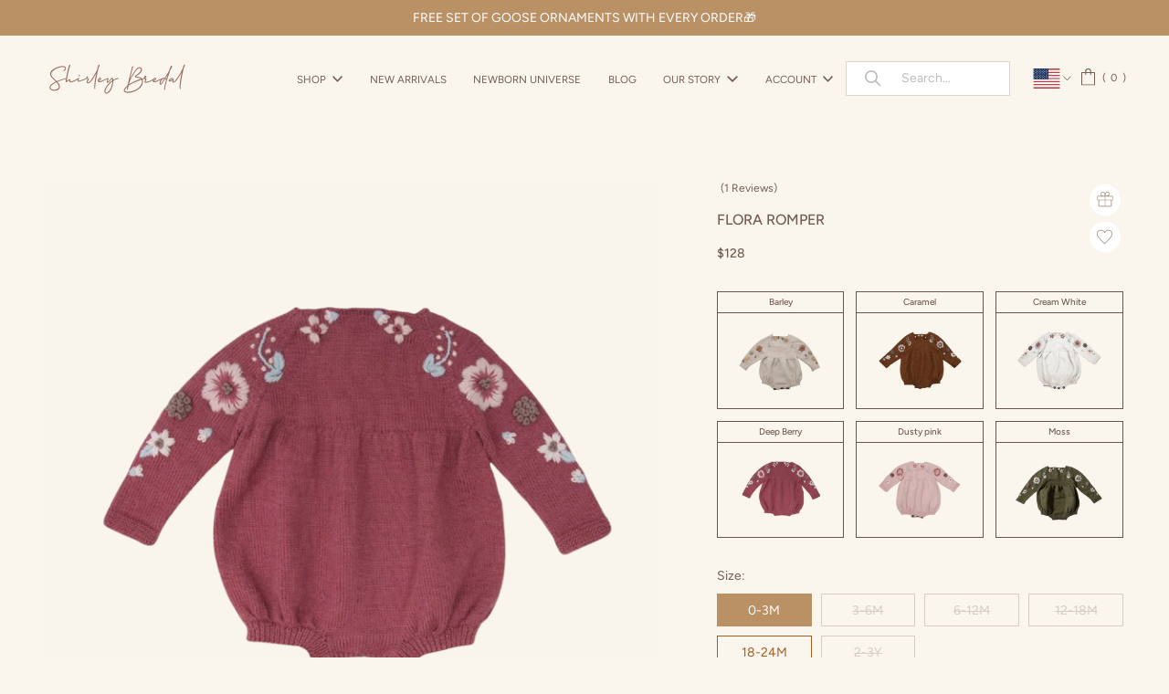

--- FILE ---
content_type: text/html; charset=utf-8
request_url: https://shirleybredal.com/products/flora-romper-deep-berry?id=31533057507351
body_size: 84195
content:
<!doctype html>

<html class="no-js" lang="en">
  
    <script type="text/javascript">
!function(e){if(!window.pintrk){window.pintrk=function()
{window.pintrk.queue.push(Array.prototype.slice.call(arguments))};var
n=window.pintrk;n.queue=[],n.version="3.0";var
t=document.createElement("script");t.async=!0,t.src=e;var
r=document.getElementsByTagName("script")[0];r.parentNode.insertBefore(t,r)}}
("https://s.pinimg.com/ct/core.js"); 

pintrk('load','2614304878122', { em: '', });
pintrk('page');
</script> 
<noscript> 
<img height="1" width="1" style="display:none;" alt=""
src="https://ct.pinterest.com/v3/?tid=2614304878122&noscript=1" /> 
</noscript>
   
  <head><script>
    if(location.search.indexOf("q=sale") > -1 || location.search.indexOf("q=Sale") > -1) {
      window.location.href = "/collections/sale";
    }
     
  </script>
  <!-- Google tag (gtag.js) -->
<script async src="https://www.googletagmanager.com/gtag/js?id=G-P0N84B0YBD"></script>
<script>
  window.dataLayer = window.dataLayer || [];
  function gtag(){dataLayer.push(arguments);}
  gtag('js', new Date());

  gtag('config', 'G-P0N84B0YBD');
</script>
<title>
    Deep Berry Flora Romper – Hand-Knitted Soft Merino Wool
</title>
  <!-- "snippets/SEOManager.liquid" was not rendered, the associated app was uninstalled -->

    <meta charset="utf-8"> 
    <meta http-equiv="X-UA-Compatible" content="IE=edge,chrome=1">
    <meta name="viewport" content="width=device-width, initial-scale=1.0, height=device-height, minimum-scale=1.0, maximum-scale=1.0">
    <meta name="theme-color" content="">
    <meta name="facebook-domain-verification" content="r25xn0lvla52tekiq1p5duzfzm9h7g" />

    <link rel="canonical" href="https://shirleybredal.com/products/flora-romper-deep-berry"><link rel="shortcut icon" href="//shirleybredal.com/cdn/shop/files/fav_96x.png?v=1654260800" type="image/png"><link rel="preconnect dns-prefetch" href="https://fonts.shopifycdn.com" />
    <link rel="preconnect dns-prefetch" href="https://cdn.shopify.com" />
    <link rel="preconnect dns-prefetch" href="https://v.shopify.com" />
    <link rel="preconnect dns-prefetch" href="https://cdn.shopifycloud.com" /> 
    <link href="https://fonts.googleapis.com/icon?family=Material+Icons" rel="stylesheet">
    
    <meta property="og:type" content="product">
  <meta property="og:title" content="Flora romper - Deep Berry"><meta property="og:image" content="http://shirleybredal.com/cdn/shop/products/floradeepberry_a178710d-7022-4b3f-822c-68662e6ae513_1024x.png?v=1665659389">
    <meta property="og:image:secure_url" content="https://shirleybredal.com/cdn/shop/products/floradeepberry_a178710d-7022-4b3f-822c-68662e6ae513_1024x.png?v=1665659389"><meta property="og:image" content="http://shirleybredal.com/cdn/shop/products/NxJr92yw_1024x.jpg?v=1665659389">
    <meta property="og:image:secure_url" content="https://shirleybredal.com/cdn/shop/products/NxJr92yw_1024x.jpg?v=1665659389"><meta property="og:image" content="http://shirleybredal.com/cdn/shop/products/epVFRNNw_1024x.jpg?v=1665659389">
    <meta property="og:image:secure_url" content="https://shirleybredal.com/cdn/shop/products/epVFRNNw_1024x.jpg?v=1665659389"><meta property="product:price:amount" content="128.00">
  <meta property="product:price:currency" content="USD"><meta property="og:description" content="Spacious deep berry flora romper, hand-knitted from soft 100% merino wool. Cozy, breathable, and stylish for your baby. Order yours today!"><meta property="og:url" content="https://shirleybredal.com/products/flora-romper-deep-berry">
<meta property="og:site_name" content="ShirleyBredalKTM"><meta name="twitter:card" content="summary"><meta name="twitter:title" content="Flora romper - Deep Berry">
  <meta name="twitter:description" content="WHAT IS ITA spacious romper with hand embroidery, hand-knitted from soft 100% merino wool.">
  <meta name="twitter:image" content="https://shirleybredal.com/cdn/shop/products/floradeepberry_a178710d-7022-4b3f-822c-68662e6ae513_600x600_crop_center.png?v=1665659389">
    <style>
  @font-face {
  font-family: Figtree;
  font-weight: 400;
  font-style: normal;
  font-display: swap;
  src: url("//shirleybredal.com/cdn/fonts/figtree/figtree_n4.3c0838aba1701047e60be6a99a1b0a40ce9b8419.woff2") format("woff2"),
       url("//shirleybredal.com/cdn/fonts/figtree/figtree_n4.c0575d1db21fc3821f17fd6617d3dee552312137.woff") format("woff");
}

  @font-face {
  font-family: Figtree;
  font-weight: 400;
  font-style: normal;
  font-display: swap;
  src: url("//shirleybredal.com/cdn/fonts/figtree/figtree_n4.3c0838aba1701047e60be6a99a1b0a40ce9b8419.woff2") format("woff2"),
       url("//shirleybredal.com/cdn/fonts/figtree/figtree_n4.c0575d1db21fc3821f17fd6617d3dee552312137.woff") format("woff");
}


  @font-face {
  font-family: Figtree;
  font-weight: 700;
  font-style: normal;
  font-display: swap;
  src: url("//shirleybredal.com/cdn/fonts/figtree/figtree_n7.2fd9bfe01586148e644724096c9d75e8c7a90e55.woff2") format("woff2"),
       url("//shirleybredal.com/cdn/fonts/figtree/figtree_n7.ea05de92d862f9594794ab281c4c3a67501ef5fc.woff") format("woff");
}

  @font-face {
  font-family: Figtree;
  font-weight: 600;
  font-style: normal;
  font-display: swap;
  src: url("//shirleybredal.com/cdn/fonts/figtree/figtree_n6.9d1ea52bb49a0a86cfd1b0383d00f83d3fcc14de.woff2") format("woff2"),
       url("//shirleybredal.com/cdn/fonts/figtree/figtree_n6.f0fcdea525a0e47b2ae4ab645832a8e8a96d31d3.woff") format("woff");
}

  @font-face {
  font-family: Figtree;
  font-weight: 500;
  font-style: normal;
  font-display: swap;
  src: url("//shirleybredal.com/cdn/fonts/figtree/figtree_n5.3b6b7df38aa5986536945796e1f947445832047c.woff2") format("woff2"),
       url("//shirleybredal.com/cdn/fonts/figtree/figtree_n5.f26bf6dcae278b0ed902605f6605fa3338e81dab.woff") format("woff");
}

  @font-face {
  font-family: Figtree;
  font-weight: 400;
  font-style: italic;
  font-display: swap;
  src: url("//shirleybredal.com/cdn/fonts/figtree/figtree_i4.89f7a4275c064845c304a4cf8a4a586060656db2.woff2") format("woff2"),
       url("//shirleybredal.com/cdn/fonts/figtree/figtree_i4.6f955aaaafc55a22ffc1f32ecf3756859a5ad3e2.woff") format("woff");
}

  @font-face {
  font-family: Figtree;
  font-weight: 700;
  font-style: italic;
  font-display: swap;
  src: url("//shirleybredal.com/cdn/fonts/figtree/figtree_i7.06add7096a6f2ab742e09ec7e498115904eda1fe.woff2") format("woff2"),
       url("//shirleybredal.com/cdn/fonts/figtree/figtree_i7.ee584b5fcaccdbb5518c0228158941f8df81b101.woff") format("woff");
}

  

  @font-face {
    font-family: "icons";
    src: url(//shirleybredal.com/cdn/shop/t/116/assets/icons.woff?64545) format("woff");
    font-display: swap;
  }

  :root {
    --heading-font-family : Figtree, sans-serif;
    --heading-font-weight : 400;
    --heading-font-style  : normal;

    --text-font-family : Figtree, sans-serif;
    --text-font-weight : 400;
    --text-font-style  : normal;

    --base-text-font-size   : 16px;
    --default-text-font-size: 14px;--background          : #ffffff;
    --background-rgb      : 255, 255, 255;
    --light-background    : #ffffff;
    --light-background-rgb: 255, 255, 255;
    --heading-color       : #998476;
    --text-color          : #998476;
    --text-color-rgb      : 153, 132, 118;
    --text-color-light    : #998476;
    --text-color-light-rgb: 153, 132, 118;
    --link-color          : #998476;
    --link-color-rgb      : 153, 132, 118;
    --border-color        : #f0edea;
    --border-color-rgb    : 240, 237, 234;

    --button-background    : #ba9165;
    --button-background-rgb: 186, 145, 101;
    --button-text-color    : #ffffff;

    --button-background2    : ;
    --button-background2-rgb: , , ;
    --button-text-color2   : ;
    
    --header-background       : #faf6ed;
    --header-background-sticky: rgba(250, 246, 237, 0.85);
    --header-background-sticky-alt: #faf6ed;
    --header-heading-color    : #745d55;
    --header-light-text-color : #ffffff;
    --header-border-color     : #e6dfd6;

    --footer-background    : #b9c6bf;
    --footer-text-color    : #ffffff;
    --footer-heading-color : #ffffff;
    --footer-border-color  : #c4cfc9;

    --navigation-background      : #aca582;
    --navigation-background-rgb  : 172, 165, 130;
    --navigation-text-color      : #ffffff;
    --navigation-text-color-light: rgba(255, 255, 255, 0.5);
    --navigation-border-color    : rgba(255, 255, 255, 0.25);

    --newsletter-popup-background     : #e0cdc7;
    --newsletter-popup-text-color     : #1c1b1b;
    --newsletter-popup-text-color-rgb : 28, 27, 27;

    --secondary-elements-background       : #f7ebe0;
    --secondary-elements-background-rgb   : 247, 235, 224;
    --secondary-elements-text-color       : #363636;
    --secondary-elements-text-color-light : rgba(54, 54, 54, 0.5);
    --secondary-elements-border-color     : rgba(54, 54, 54, 0.25);

    --product-sale-price-color    : #f94c43;
    --product-sale-price-color-rgb: 249, 76, 67;

    /* Shopify related variables */
    --payment-terms-background-color: #ffffff;

    /* Products */

    --horizontal-spacing-four-products-per-row: 60px;
        --horizontal-spacing-two-products-per-row : 60px;

    --vertical-spacing-four-products-per-row: 60px;
        --vertical-spacing-two-products-per-row : 75px;

    /* Animation */
    --drawer-transition-timing: cubic-bezier(0.645, 0.045, 0.355, 1);
    --header-base-height: 80px; /* We set a default for browsers that do not support CSS variables */

    /* Cursors */
    --cursor-zoom-in-svg    : url(//shirleybredal.com/cdn/shop/t/116/assets/cursor-zoom-in.svg?v=6734154673979576171732617551);
    --cursor-zoom-in-2x-svg : url(//shirleybredal.com/cdn/shop/t/116/assets/cursor-zoom-in-2x.svg?v=154757487137787314611732617551);
  }
</style>

<script>
  // IE11 does not have support for CSS variables, so we have to polyfill them
  if (!(((window || {}).CSS || {}).supports && window.CSS.supports('(--a: 0)'))) {
    const script = document.createElement('script');
    script.type = 'text/javascript';
    script.src = 'https://cdn.jsdelivr.net/npm/css-vars-ponyfill@2';
    script.onload = function() {
      cssVars({});
    };

    document.getElementsByTagName('head')[0].appendChild(script);
  }
</script>
  	<style>
  :root {
    --colour-secondary: #745d55;
    --colour-accent: #745d55;
    --colour-border: #e7e7e7;
    --border-color    : #e7e7e7;
    --colour-background: ;
    
    --colour-primary: #745d55;
    --colour-primary-30: rgba(116, 93, 85, 0.3);
    --colour-primary-15: rgba(116, 93, 85, 0.15);--colour-primary-alt: #000000;
    
    --colour-tertiary: #745d55;
    --colour-tertiary-30: rgba(116, 93, 85, 0.3);
    --colour-tertiary-15: rgba(116, 93, 85, 0.15);--colour-tertiary-alt: #ffffff;
    --tw: 80vw;

    --button-background-colour: #745d55;
    --button-bg-hover: #745d55;
    --button-text: #ffffff;
    --button-text-hover: #ffffff;

    --container-width: px;
    --container-padding: rem;

    --font-type-primary: ;
    --font-type-secondary: ;

    --font-size-large: 16;
    --font-size-medium: 14;
    --font-size-small: 12;
  }
</style>

    <script>window.performance && window.performance.mark && window.performance.mark('shopify.content_for_header.start');</script><meta name="google-site-verification" content="ra_jd1qyy4m8NMClh5OhGWHo7ePwIk0A0hK0WuBrUiU">
<meta id="shopify-digital-wallet" name="shopify-digital-wallet" content="/26738065431/digital_wallets/dialog">
<meta name="shopify-checkout-api-token" content="8627ca9d4335190716240496b62b823a">
<meta id="in-context-paypal-metadata" data-shop-id="26738065431" data-venmo-supported="false" data-environment="production" data-locale="en_US" data-paypal-v4="true" data-currency="USD">
<link rel="alternate" type="application/json+oembed" href="https://shirleybredal.com/products/flora-romper-deep-berry.oembed">
<script async="async" src="/checkouts/internal/preloads.js?locale=en-US"></script>
<link rel="preconnect" href="https://shop.app" crossorigin="anonymous">
<script async="async" src="https://shop.app/checkouts/internal/preloads.js?locale=en-US&shop_id=26738065431" crossorigin="anonymous"></script>
<script id="apple-pay-shop-capabilities" type="application/json">{"shopId":26738065431,"countryCode":"SG","currencyCode":"USD","merchantCapabilities":["supports3DS"],"merchantId":"gid:\/\/shopify\/Shop\/26738065431","merchantName":"ShirleyBredalKTM","requiredBillingContactFields":["postalAddress","email","phone"],"requiredShippingContactFields":["postalAddress","email","phone"],"shippingType":"shipping","supportedNetworks":["visa","masterCard","amex"],"total":{"type":"pending","label":"ShirleyBredalKTM","amount":"1.00"},"shopifyPaymentsEnabled":true,"supportsSubscriptions":true}</script>
<script id="shopify-features" type="application/json">{"accessToken":"8627ca9d4335190716240496b62b823a","betas":["rich-media-storefront-analytics"],"domain":"shirleybredal.com","predictiveSearch":true,"shopId":26738065431,"locale":"en"}</script>
<script>var Shopify = Shopify || {};
Shopify.shop = "shirleybredalktm.myshopify.com";
Shopify.locale = "en";
Shopify.currency = {"active":"USD","rate":"1.0"};
Shopify.country = "US";
Shopify.theme = {"name":"SB (EDITED 11\/26)","id":163180576791,"schema_name":"Prestige","schema_version":"4.7.2","theme_store_id":855,"role":"main"};
Shopify.theme.handle = "null";
Shopify.theme.style = {"id":null,"handle":null};
Shopify.cdnHost = "shirleybredal.com/cdn";
Shopify.routes = Shopify.routes || {};
Shopify.routes.root = "/";</script>
<script type="module">!function(o){(o.Shopify=o.Shopify||{}).modules=!0}(window);</script>
<script>!function(o){function n(){var o=[];function n(){o.push(Array.prototype.slice.apply(arguments))}return n.q=o,n}var t=o.Shopify=o.Shopify||{};t.loadFeatures=n(),t.autoloadFeatures=n()}(window);</script>
<script>
  window.ShopifyPay = window.ShopifyPay || {};
  window.ShopifyPay.apiHost = "shop.app\/pay";
  window.ShopifyPay.redirectState = null;
</script>
<script id="shop-js-analytics" type="application/json">{"pageType":"product"}</script>
<script defer="defer" async type="module" src="//shirleybredal.com/cdn/shopifycloud/shop-js/modules/v2/client.init-shop-cart-sync_D9rMo2Al.en.esm.js"></script>
<script defer="defer" async type="module" src="//shirleybredal.com/cdn/shopifycloud/shop-js/modules/v2/chunk.common_CxiRFgWq.esm.js"></script>
<script type="module">
  await import("//shirleybredal.com/cdn/shopifycloud/shop-js/modules/v2/client.init-shop-cart-sync_D9rMo2Al.en.esm.js");
await import("//shirleybredal.com/cdn/shopifycloud/shop-js/modules/v2/chunk.common_CxiRFgWq.esm.js");

  window.Shopify.SignInWithShop?.initShopCartSync?.({"fedCMEnabled":true,"windoidEnabled":true});

</script>
<script>
  window.Shopify = window.Shopify || {};
  if (!window.Shopify.featureAssets) window.Shopify.featureAssets = {};
  window.Shopify.featureAssets['shop-js'] = {"shop-cart-sync":["modules/v2/client.shop-cart-sync_B4ZT7whv.en.esm.js","modules/v2/chunk.common_CxiRFgWq.esm.js"],"init-fed-cm":["modules/v2/client.init-fed-cm_BRrGp5G0.en.esm.js","modules/v2/chunk.common_CxiRFgWq.esm.js"],"init-shop-email-lookup-coordinator":["modules/v2/client.init-shop-email-lookup-coordinator_BC540MY1.en.esm.js","modules/v2/chunk.common_CxiRFgWq.esm.js"],"shop-button":["modules/v2/client.shop-button_nlTgGxYh.en.esm.js","modules/v2/chunk.common_CxiRFgWq.esm.js"],"init-shop-cart-sync":["modules/v2/client.init-shop-cart-sync_D9rMo2Al.en.esm.js","modules/v2/chunk.common_CxiRFgWq.esm.js"],"init-windoid":["modules/v2/client.init-windoid_3gKc3KSk.en.esm.js","modules/v2/chunk.common_CxiRFgWq.esm.js"],"shop-login-button":["modules/v2/client.shop-login-button_DMAUQ9OT.en.esm.js","modules/v2/chunk.common_CxiRFgWq.esm.js","modules/v2/chunk.modal_syYdCACb.esm.js"],"shop-cash-offers":["modules/v2/client.shop-cash-offers_CmtUJxLt.en.esm.js","modules/v2/chunk.common_CxiRFgWq.esm.js","modules/v2/chunk.modal_syYdCACb.esm.js"],"shop-toast-manager":["modules/v2/client.shop-toast-manager_yZsKSMhS.en.esm.js","modules/v2/chunk.common_CxiRFgWq.esm.js"],"pay-button":["modules/v2/client.pay-button_Dug2uVVc.en.esm.js","modules/v2/chunk.common_CxiRFgWq.esm.js"],"avatar":["modules/v2/client.avatar_BTnouDA3.en.esm.js"],"init-customer-accounts":["modules/v2/client.init-customer-accounts_ebrhaeXX.en.esm.js","modules/v2/client.shop-login-button_DMAUQ9OT.en.esm.js","modules/v2/chunk.common_CxiRFgWq.esm.js","modules/v2/chunk.modal_syYdCACb.esm.js"],"init-customer-accounts-sign-up":["modules/v2/client.init-customer-accounts-sign-up_6_zNq-7b.en.esm.js","modules/v2/client.shop-login-button_DMAUQ9OT.en.esm.js","modules/v2/chunk.common_CxiRFgWq.esm.js","modules/v2/chunk.modal_syYdCACb.esm.js"],"shop-follow-button":["modules/v2/client.shop-follow-button_2rBiVQsM.en.esm.js","modules/v2/chunk.common_CxiRFgWq.esm.js","modules/v2/chunk.modal_syYdCACb.esm.js"],"init-shop-for-new-customer-accounts":["modules/v2/client.init-shop-for-new-customer-accounts_C6R_yrAL.en.esm.js","modules/v2/client.shop-login-button_DMAUQ9OT.en.esm.js","modules/v2/chunk.common_CxiRFgWq.esm.js","modules/v2/chunk.modal_syYdCACb.esm.js"],"checkout-modal":["modules/v2/client.checkout-modal_Ch6xv_T_.en.esm.js","modules/v2/chunk.common_CxiRFgWq.esm.js","modules/v2/chunk.modal_syYdCACb.esm.js"],"lead-capture":["modules/v2/client.lead-capture_-xSIszTT.en.esm.js","modules/v2/chunk.common_CxiRFgWq.esm.js","modules/v2/chunk.modal_syYdCACb.esm.js"],"shop-login":["modules/v2/client.shop-login_DwdOaDcq.en.esm.js","modules/v2/chunk.common_CxiRFgWq.esm.js","modules/v2/chunk.modal_syYdCACb.esm.js"],"payment-terms":["modules/v2/client.payment-terms_DQmF-n60.en.esm.js","modules/v2/chunk.common_CxiRFgWq.esm.js","modules/v2/chunk.modal_syYdCACb.esm.js"]};
</script>
<script>(function() {
  var isLoaded = false;
  function asyncLoad() {
    if (isLoaded) return;
    isLoaded = true;
    var urls = ["https:\/\/loox.io\/widget\/41ZkzNja_c\/loox.1621406958646.js?shop=shirleybredalktm.myshopify.com","https:\/\/instafeed.nfcube.com\/cdn\/0db48852f81cf1ca179c13ed76322ef3.js?shop=shirleybredalktm.myshopify.com","https:\/\/shopify.livechatinc.com\/api\/v2\/script\/a47757fe-a9d3-4caf-8fee-4a3a4f8d9e9d\/widget.js?shop=shirleybredalktm.myshopify.com","https:\/\/cloudsearch-1f874.kxcdn.com\/shopify.js?srp=\/a\/search\u0026shop=shirleybredalktm.myshopify.com"];
    for (var i = 0; i < urls.length; i++) {
      var s = document.createElement('script');
      s.type = 'text/javascript';
      s.async = true;
      s.src = urls[i];
      var x = document.getElementsByTagName('script')[0];
      x.parentNode.insertBefore(s, x);
    }
  };
  if(window.attachEvent) {
    window.attachEvent('onload', asyncLoad);
  } else {
    window.addEventListener('load', asyncLoad, false);
  }
})();</script>
<script id="__st">var __st={"a":26738065431,"offset":-18000,"reqid":"9af7c55f-bdea-4fe2-9b29-ac49cf9ce191-1766080919","pageurl":"shirleybredal.com\/products\/flora-romper-deep-berry?id=31533057507351","u":"c11166a64668","p":"product","rtyp":"product","rid":4438724739095};</script>
<script>window.ShopifyPaypalV4VisibilityTracking = true;</script>
<script id="captcha-bootstrap">!function(){'use strict';const t='contact',e='account',n='new_comment',o=[[t,t],['blogs',n],['comments',n],[t,'customer']],c=[[e,'customer_login'],[e,'guest_login'],[e,'recover_customer_password'],[e,'create_customer']],r=t=>t.map((([t,e])=>`form[action*='/${t}']:not([data-nocaptcha='true']) input[name='form_type'][value='${e}']`)).join(','),a=t=>()=>t?[...document.querySelectorAll(t)].map((t=>t.form)):[];function s(){const t=[...o],e=r(t);return a(e)}const i='password',u='form_key',d=['recaptcha-v3-token','g-recaptcha-response','h-captcha-response',i],f=()=>{try{return window.sessionStorage}catch{return}},m='__shopify_v',_=t=>t.elements[u];function p(t,e,n=!1){try{const o=window.sessionStorage,c=JSON.parse(o.getItem(e)),{data:r}=function(t){const{data:e,action:n}=t;return t[m]||n?{data:e,action:n}:{data:t,action:n}}(c);for(const[e,n]of Object.entries(r))t.elements[e]&&(t.elements[e].value=n);n&&o.removeItem(e)}catch(o){console.error('form repopulation failed',{error:o})}}const l='form_type',E='cptcha';function T(t){t.dataset[E]=!0}const w=window,h=w.document,L='Shopify',v='ce_forms',y='captcha';let A=!1;((t,e)=>{const n=(g='f06e6c50-85a8-45c8-87d0-21a2b65856fe',I='https://cdn.shopify.com/shopifycloud/storefront-forms-hcaptcha/ce_storefront_forms_captcha_hcaptcha.v1.5.2.iife.js',D={infoText:'Protected by hCaptcha',privacyText:'Privacy',termsText:'Terms'},(t,e,n)=>{const o=w[L][v],c=o.bindForm;if(c)return c(t,g,e,D).then(n);var r;o.q.push([[t,g,e,D],n]),r=I,A||(h.body.append(Object.assign(h.createElement('script'),{id:'captcha-provider',async:!0,src:r})),A=!0)});var g,I,D;w[L]=w[L]||{},w[L][v]=w[L][v]||{},w[L][v].q=[],w[L][y]=w[L][y]||{},w[L][y].protect=function(t,e){n(t,void 0,e),T(t)},Object.freeze(w[L][y]),function(t,e,n,w,h,L){const[v,y,A,g]=function(t,e,n){const i=e?o:[],u=t?c:[],d=[...i,...u],f=r(d),m=r(i),_=r(d.filter((([t,e])=>n.includes(e))));return[a(f),a(m),a(_),s()]}(w,h,L),I=t=>{const e=t.target;return e instanceof HTMLFormElement?e:e&&e.form},D=t=>v().includes(t);t.addEventListener('submit',(t=>{const e=I(t);if(!e)return;const n=D(e)&&!e.dataset.hcaptchaBound&&!e.dataset.recaptchaBound,o=_(e),c=g().includes(e)&&(!o||!o.value);(n||c)&&t.preventDefault(),c&&!n&&(function(t){try{if(!f())return;!function(t){const e=f();if(!e)return;const n=_(t);if(!n)return;const o=n.value;o&&e.removeItem(o)}(t);const e=Array.from(Array(32),(()=>Math.random().toString(36)[2])).join('');!function(t,e){_(t)||t.append(Object.assign(document.createElement('input'),{type:'hidden',name:u})),t.elements[u].value=e}(t,e),function(t,e){const n=f();if(!n)return;const o=[...t.querySelectorAll(`input[type='${i}']`)].map((({name:t})=>t)),c=[...d,...o],r={};for(const[a,s]of new FormData(t).entries())c.includes(a)||(r[a]=s);n.setItem(e,JSON.stringify({[m]:1,action:t.action,data:r}))}(t,e)}catch(e){console.error('failed to persist form',e)}}(e),e.submit())}));const S=(t,e)=>{t&&!t.dataset[E]&&(n(t,e.some((e=>e===t))),T(t))};for(const o of['focusin','change'])t.addEventListener(o,(t=>{const e=I(t);D(e)&&S(e,y())}));const B=e.get('form_key'),M=e.get(l),P=B&&M;t.addEventListener('DOMContentLoaded',(()=>{const t=y();if(P)for(const e of t)e.elements[l].value===M&&p(e,B);[...new Set([...A(),...v().filter((t=>'true'===t.dataset.shopifyCaptcha))])].forEach((e=>S(e,t)))}))}(h,new URLSearchParams(w.location.search),n,t,e,['guest_login'])})(!0,!0)}();</script>
<script integrity="sha256-4kQ18oKyAcykRKYeNunJcIwy7WH5gtpwJnB7kiuLZ1E=" data-source-attribution="shopify.loadfeatures" defer="defer" src="//shirleybredal.com/cdn/shopifycloud/storefront/assets/storefront/load_feature-a0a9edcb.js" crossorigin="anonymous"></script>
<script crossorigin="anonymous" defer="defer" src="//shirleybredal.com/cdn/shopifycloud/storefront/assets/shopify_pay/storefront-65b4c6d7.js?v=20250812"></script>
<script data-source-attribution="shopify.dynamic_checkout.dynamic.init">var Shopify=Shopify||{};Shopify.PaymentButton=Shopify.PaymentButton||{isStorefrontPortableWallets:!0,init:function(){window.Shopify.PaymentButton.init=function(){};var t=document.createElement("script");t.src="https://shirleybredal.com/cdn/shopifycloud/portable-wallets/latest/portable-wallets.en.js",t.type="module",document.head.appendChild(t)}};
</script>
<script data-source-attribution="shopify.dynamic_checkout.buyer_consent">
  function portableWalletsHideBuyerConsent(e){var t=document.getElementById("shopify-buyer-consent"),n=document.getElementById("shopify-subscription-policy-button");t&&n&&(t.classList.add("hidden"),t.setAttribute("aria-hidden","true"),n.removeEventListener("click",e))}function portableWalletsShowBuyerConsent(e){var t=document.getElementById("shopify-buyer-consent"),n=document.getElementById("shopify-subscription-policy-button");t&&n&&(t.classList.remove("hidden"),t.removeAttribute("aria-hidden"),n.addEventListener("click",e))}window.Shopify?.PaymentButton&&(window.Shopify.PaymentButton.hideBuyerConsent=portableWalletsHideBuyerConsent,window.Shopify.PaymentButton.showBuyerConsent=portableWalletsShowBuyerConsent);
</script>
<script data-source-attribution="shopify.dynamic_checkout.cart.bootstrap">document.addEventListener("DOMContentLoaded",(function(){function t(){return document.querySelector("shopify-accelerated-checkout-cart, shopify-accelerated-checkout")}if(t())Shopify.PaymentButton.init();else{new MutationObserver((function(e,n){t()&&(Shopify.PaymentButton.init(),n.disconnect())})).observe(document.body,{childList:!0,subtree:!0})}}));
</script>
<link id="shopify-accelerated-checkout-styles" rel="stylesheet" media="screen" href="https://shirleybredal.com/cdn/shopifycloud/portable-wallets/latest/accelerated-checkout-backwards-compat.css" crossorigin="anonymous">
<style id="shopify-accelerated-checkout-cart">
        #shopify-buyer-consent {
  margin-top: 1em;
  display: inline-block;
  width: 100%;
}

#shopify-buyer-consent.hidden {
  display: none;
}

#shopify-subscription-policy-button {
  background: none;
  border: none;
  padding: 0;
  text-decoration: underline;
  font-size: inherit;
  cursor: pointer;
}

#shopify-subscription-policy-button::before {
  box-shadow: none;
}

      </style>

<script>window.performance && window.performance.mark && window.performance.mark('shopify.content_for_header.end');</script>
    
    <link rel="stylesheet" href="//shirleybredal.com/cdn/shop/t/116/assets/theme.scss.css?v=66325325037565757661762779298">
    
    <link rel="preload" href="//shirleybredal.com/cdn/shop/t/116/assets/libs_combined.css?v=20822197660724270601732617551" as="style" onload="this.onload=null;this.rel='stylesheet'">
    <noscript><link rel="stylesheet" href="//shirleybredal.com/cdn/shop/t/116/assets/libs_combined.css?v=20822197660724270601732617551"></noscript>

    <script>
      // This allows to expose several variables to the global scope, to be used in scripts
      window.theme = {
        pageType: "product",
        moneyFormat: "\u003cspan class=money\u003e${{amount}}\u003c\/span\u003e",
        moneyWithCurrencyFormat: "\u003cspan class=money\u003e${{amount}} USD\u003c\/span\u003e",
        productImageSize: "natural",
        searchMode: "product,article",
        showPageTransition: false,
        showElementStaggering: true,
        showImageZooming: true,
        enableCartGiftProduct: 
          
          44079685107735
          
          
      };

      window.routes = {
        rootUrl: "\/",
        cartUrl: "\/cart",
        cartAddUrl: "\/cart\/add",
        cartChangeUrl: "\/cart\/change",
        searchUrl: "\/search",
        productRecommendationsUrl: "\/recommendations\/products"
      };

      window.languages = {
        cartAddNote: "Add special message to this order",
        cartEditNote: "Edit Order Note",
        productImageLoadingError: "This image could not be loaded. Please try to reload the page.",
        productFormAddToCart: "Add to cart",
        productFormUnavailable: "Unavailable",
        productFormSoldOut: "Sold Out",
        shippingEstimatorOneResult: "1 option available:",
        shippingEstimatorMoreResults: "{{count}} options available:",
        shippingEstimatorNoResults: "No shipping could be found",
        cartMessage: ""
      };

      window.lazySizesConfig = {
        loadHidden: false,
        hFac: 0.5,
        expFactor: 2,
        ricTimeout: 150,
        lazyClass: 'Image--lazyLoad',
        loadingClass: 'Image--lazyLoading',
        loadedClass: 'Image--lazyLoaded'
      };
      
      window.collectionBadges = [
        
          
          
          
          
          
          
          
          
          
        
          
          
          
          
          
          
          
          
          
          {
            badge: "NEW",
            product_handles: ["holiday-hellebore-stocking-cream-white","holiday-hellebore-stocking-grape","holiday-hellebore-stocking-moss","personalized-garland-stocking-cream-white-copy","personalized-holiday-hellebore-stocking-moss","personalized-holiday-hellebore-stocking-grape"],
            filter_handles: [],
            type: "everywhere",
            style: "default",
            colour: "#ffffff",
            background: "#aca582",
            collection_handles: "",
            selection: "product"
          }
          
        
      ];

      document.documentElement.className = document.documentElement.className.replace('no-js', 'js');
      document.documentElement.style.setProperty('--window-height', window.innerHeight + 'px');

      // We do a quick detection of some features (we could use Modernizr but for so little...)
      (function() {
        document.documentElement.className += ((window.CSS && window.CSS.supports('(position: sticky) or (position: -webkit-sticky)')) ? ' supports-sticky' : ' no-supports-sticky');
        document.documentElement.className += (window.matchMedia('(-moz-touch-enabled: 1), (hover: none)')).matches ? ' no-supports-hover' : ' supports-hover';
      }());
    </script>

    <script src="//shirleybredal.com/cdn/shop/t/116/assets/lazysizes.min.js?v=174358363404432586981732617551" async></script><script src="https://polyfill-fastly.net/v3/polyfill.min.js?unknown=polyfill&features=fetch,Element.prototype.closest,Element.prototype.remove,Element.prototype.classList,Array.prototype.includes,Array.prototype.fill,Object.assign,CustomEvent,IntersectionObserver,IntersectionObserverEntry,URL" defer></script>
    <script src="//shirleybredal.com/cdn/shop/t/116/assets/libs.min.js?v=87938742486793209421732617551" defer></script>
    <script src="//shirleybredal.com/cdn/shop/t/116/assets/theme.js?v=15921497379722826861732618473" defer></script>
    <script src="//shirleybredal.com/cdn/shop/t/116/assets/custom.js?v=92653737091187689171732617551" defer></script>


  <link rel="stylesheet" href="https://cdnjs.cloudflare.com/ajax/libs/Swiper/9.0.0/swiper-bundle.min.css" integrity="sha512-6lU2uSHWvMl9Su6DNUYWsOr+FExyWVGojMTQJB6lHGlQQQZpYe5tQR1HGBQLkpZfAa0jW5gDvVUtjkQntaFUTw==" crossorigin="anonymous" referrerpolicy="no-referrer" />
  <script src="https://cdnjs.cloudflare.com/ajax/libs/Swiper/9.0.0/swiper-bundle.min.js" integrity="sha512-U0YYmuLwX0Z1X7dX4z45TWvkn0f8cDXPzLL0NvlgGmGs0ugchpFAO7K+7uXBcCrjVDq5A0wAnISCcf/XhSNYiA==" crossorigin="anonymous" referrerpolicy="no-referrer"></script>
  
 

    
    
    <link href="//shirleybredal.com/cdn/shop/t/116/assets/custom.styles.scss.css?v=127558619182292051431742808201" rel="stylesheet" type="text/css" media="all" />
    <script src="//shirleybredal.com/cdn/shop/t/116/assets/custom.scripts.js?v=124947524381878138901732619754" defer></script>
    
    
    <link rel="stylesheet" href="https://cdn.jsdelivr.net/npm/flatpickr/dist/flatpickr.min.css">
    <script src="https://cdn.jsdelivr.net/npm/flatpickr"></script>
    
    <script src="https://cdnjs.cloudflare.com/ajax/libs/html2canvas/1.4.0/html2canvas.min.js" integrity="sha512-UcDEnmFoMh0dYHu0wGsf5SKB7z7i5j3GuXHCnb3i4s44hfctoLihr896bxM0zL7jGkcHQXXrJsFIL62ehtd6yQ==" crossorigin="anonymous" referrerpolicy="no-referrer"></script>
    
    <script>
      (function () {
        window.onpageshow = function() {
          if (window.theme.showPageTransition) {
            var pageTransition = document.querySelector('.PageTransition');

            if (pageTransition) {
              pageTransition.style.visibility = 'visible';
              pageTransition.style.opacity = '0';
            }
          }

          // When the page is loaded from the cache, we have to reload the cart content
          document.documentElement.dispatchEvent(new CustomEvent('cart:refresh', {
            bubbles: true
          }));
        };
      })();
      
      /*! js-cookie v3.0.0-rc.1 | MIT */
      !function(e,t){"object"==typeof exports&&"undefined"!=typeof module?module.exports=t():"function"==typeof define&&define.amd?define(t):(e=e||self,function(){var n=e.Cookies,r=e.Cookies=t();r.noConflict=function(){return e.Cookies=n,r}}())}(this,function(){"use strict";function e(e){for(var t=1;t<arguments.length;t++){var n=arguments[t];for(var r in n)e[r]=n[r]}return e}var t={read:function(e){return e.replace(/(%[\dA-F]{2})+/gi,decodeURIComponent)},write:function(e){return encodeURIComponent(e).replace(/%(2[346BF]|3[AC-F]|40|5[BDE]|60|7[BCD])/g,decodeURIComponent)}};return function n(r,o){function i(t,n,i){if("undefined"!=typeof document){"number"==typeof(i=e({},o,i)).expires&&(i.expires=new Date(Date.now()+864e5*i.expires)),i.expires&&(i.expires=i.expires.toUTCString()),t=encodeURIComponent(t).replace(/%(2[346B]|5E|60|7C)/g,decodeURIComponent).replace(/[()]/g,escape),n=r.write(n,t);var c="";for(var u in i)i[u]&&(c+="; "+u,!0!==i[u]&&(c+="="+i[u].split(";")[0]));return document.cookie=t+"="+n+c}}return Object.create({set:i,get:function(e){if("undefined"!=typeof document&&(!arguments.length||e)){for(var n=document.cookie?document.cookie.split("; "):[],o={},i=0;i<n.length;i++){var c=n[i].split("="),u=c.slice(1).join("=");'"'===u[0]&&(u=u.slice(1,-1));try{var f=t.read(c[0]);if(o[f]=r.read(u,f),e===f)break}catch(e){}}return e?o[e]:o}},remove:function(t,n){i(t,"",e({},n,{expires:-1}))},withAttributes:function(t){return n(this.converter,e({},this.attributes,t))},withConverter:function(t){return n(e({},this.converter,t),this.attributes)}},{attributes:{value:Object.freeze(o)},converter:{value:Object.freeze(r)}})}(t,{path:"/"})});
    </script>
    
    <script>
      !function(t,e){"object"==typeof exports&&"undefined"!=typeof module?e(exports):"function"==typeof define&&define.amd?define(["exports"],e):e((t=t||self).window=t.window||{})}(this,function(e){"use strict";function _inheritsLoose(t,e){t.prototype=Object.create(e.prototype),(t.prototype.constructor=t).__proto__=e}function _assertThisInitialized(t){if(void 0===t)throw new ReferenceError("this hasn't been initialised - super() hasn't been called");return t} /*! * GSAP 3.0.1 * https://greensock.com * * @license Copyright 2008-2019, GreenSock. All rights reserved. * Subject to the terms at https://greensock.com/standard-license or for * Club GreenSock members, the agreement issued with that membership. * @author: Jack Doyle, jack@greensock.com */function n(t){return"string"==typeof t}function o(t){return"function"==typeof t}function p(t){return"number"==typeof t}function q(t){return void 0===t}function r(t){return"object"==typeof t}function s(t){return!1!==t}function t(){return"undefined"!=typeof window}function u(t){return o(t)||n(t)}function J(t){return(l=dt(t,at))&&ee}function K(t,e){return console.warn("Invalid",t,"tween of",e,"Missing plugin? gsap.registerPlugin()")}function L(t,e){return!e&&console.warn(t)}function M(t,e){return t&&(at[t]=e)&&l&&(l[t]=e)||at}function N(){return 0}function W(t){var e,n,i=t[0];if(!r(i)&&!o(i))return G(t)?t:[t];if(!(e=(i._gsap||{}).harness)){for(n=ct.length;n--&&!ct[n].targetTest(i););e=ct[n]}for(n=t.length;n--;)t[n]._gsap||(t[n]._gsap=new Ft(t[n],e));return t}function X(t){return t._gsap||W(vt(t))[0]._gsap}function Y(t,e){var r=t[e];return o(r)?t[e]():q(r)&&t.getAttribute(e)||r}function Z(t,e){return(t=t.split(",")).forEach(e)||t}function $(t){return Math.round(1e4*t)/1e4}function _(t,e){for(var r=e.length,n=0;t.indexOf(e[n])<0&&++n<r;);return n<r}function aa(t,e,r){var n,i=p(t[1]),a=(i?2:1)+(e<2?0:1),o=t[a];return i&&(o.duration=t[1]),1===e?(o.runBackwards=1,o.immediateRender=s(o.immediateRender)):2===e&&(n=t[a-1],o.startAt=n,o.immediateRender=s(o.immediateRender)),o.parent=r,o}function ba(){var t,e,r=ot.length,n=ot.slice(0);for(ut={},t=ot.length=0;t<r;t++)(e=n[t])&&e._lazy&&(e.render(e._lazy[0],e._lazy[1],!0)._lazy=0)}function ca(t,e,r,n){ot.length&&ba(),t.render(e,r,n),ot.length&&ba()}function da(t){var e=parseFloat(t);return e||0===e?e:t}function ea(t){return t}function fa(t,e){for(var r in e)r in t||(t[r]=e[r]);return t}function ga(t,e){for(var r in e)r in t||"duration"===r||"ease"===r||(t[r]=e[r])}function ia(t,e){for(var n in e)t[n]=r(e[n])?ia(t[n]||(t[n]={}),e[n]):e[n];return t}function ja(t,e){var r,n={};for(r in t)r in e||(n[r]=t[r]);return n}function na(t,e,r,n){void 0===r&&(r="_first"),void 0===n&&(n="_last");var i=e._prev,a=e._next;i?i._next=a:t[r]===e&&(t[r]=a),a?a._prev=i:t[n]===e&&(t[n]=i),e._dp=t,e._next=e._prev=e.parent=null}function oa(t,e){!t.parent||e&&!t.parent.autoRemoveChildren||t.parent.remove(t),t._act=0}function pa(t){for(var e=t;e;)e._dirty=1,e=e.parent;return t}function sa(t){var e;return t._repeat?(e=t.duration()+t._rDelay)*~~(t._tTime/e):0}function ta(t,e){return 0<e._ts?(t-e._start)*e._ts:(e._dirty?e.totalDuration():e._tDur)+(t-e._start)*e._ts}function ua(t,e,r){if(e.parent&&oa(e),e._start=r+e._delay,e._end=e._start+(e.totalDuration()/e._ts||0),function _addLinkedListItem(t,e,r,n,i){void 0===r&&(r="_first"),void 0===n&&(n="_last");var a,s=t[n];if(i)for(a=e[i];s&&s[i]>a;)s=s._prev;s?(e._next=s._next,s._next=e):(e._next=t[r],t[r]=e),e._next?e._next._prev=e:t[n]=e,e._prev=s,e.parent=t}(t,e,"_first","_last",t._sort?"_start":0),(t._recent=e)._time||!e._dur&&e._initted){var n=(t.rawTime()-e._start)*e._ts;(!e._dur||mt(0,e.totalDuration(),n)-e._tTime>B)&&e.render(n,!0)}if(pa(t),t._dp&&t._time>=t._dur&&t._ts&&t._dur<t.duration())for(var i=t;i._dp;)i.totalTime(i._tTime,!0),i=i._dp;return t}function va(t,e,r,n){return It(t,e),t._initted?!r&&t._pt&&t.vars.lazy?(ot.push(t),t._lazy=[e,n],1):void 0:1}function ya(t){if(t instanceof Et)return pa(t);var e=t._repeat;return t._tDur=e?e<0?1e20:$(t._dur*(e+1)+t._rDelay*e):t._dur,pa(t.parent),t}function Aa(t,e){var r,i,a=t.labels,s=t._recent||_t,o=t.duration()>=D?s.endTime(!1):t._dur;return n(e)&&(isNaN(e)||e in a)?"<"===(r=e.charAt(0))||">"===r?("<"===r?s._start:s.endTime(0<=s._repeat))+(parseFloat(e.substr(1))||0):(r=e.indexOf("="))<0?(e in a||(a[e]=o),a[e]):(i=+(e.charAt(r-1)+e.substr(r+1)),1<r?Aa(t,e.substr(0,r-1))+i:o+i):null==e?o:+e}function Ba(t,e){return t||0===t?e(t):e}function Da(t){return(t+"").substr((parseFloat(t)+"").length)}function Ga(t){return r(t)&&"length"in t&&t.length-1 in t&&r(t[0])&&t!==i}function Ja(t){if(o(t))return t;var d=r(t)?t:{each:t},_=Dt(d.ease),m=d.from||0,g=parseFloat(d.base)||0,v={},e=0<m&&m<1,y=isNaN(m)||e,b=d.axis,w=m,T=m;return n(m)?w=T={center:.5,edges:.5,end:1}[m]||0:!e&&y&&(w=m[0],T=m[1]),function(t,e,r){var n,i,a,s,o,u,h,l,f,c=(r||d).length,p=v[c];if(!p){if(!(f="auto"===d.grid?0:(d.grid||[1,D])[1])){for(h=-D;h<(h=r[f++].getBoundingClientRect().left)&&f<c;);f--}for(p=v[c]=[],n=y?Math.min(f,c)*w-.5:m%f,i=y?c*T/f-.5:m/f|0,l=D,u=h=0;u<c;u++)a=u%f-n,s=i-(u/f|0),p[u]=o=b?Math.abs("y"===b?s:a):j(a*a+s*s),h<o&&(h=o),o<l&&(l=o);p.max=h-l,p.min=l,p.v=c=(parseFloat(d.amount)||parseFloat(d.each)*(c<f?c-1:b?"y"===b?c/f:f:Math.max(f,c/f))||0)*("edges"===m?-1:1),p.b=c<0?g-c:g,p.u=Da(d.amount||d.each)||0,_=_&&c<0?Ct(_):_}return c=(p[t]-p.min)/p.max||0,$(p.b+(_?_(c):c)*p.v)+p.u}}function Ka(e){var r=e<1?Math.pow(10,(e+"").length-2):1;return function(t){return~~(Math.round(parseFloat(t)/e)*e*r)/r+(p(t)?0:Da(t))}}function La(u,t){var h,l,e=G(u);return!e&&r(u)&&(h=e=u.radius||D,u=vt(u.values),(l=!p(u[0]))&&(h*=h)),Ba(t,e?function(t){for(var e,r,n=parseFloat(l?t.x:t),i=parseFloat(l?t.y:0),a=D,s=0,o=u.length;o--;)(e=l?(e=u[o].x-n)*e+(r=u[o].y-i)*r:Math.abs(u[o]-n))<a&&(a=e,s=o);return s=!h||a<=h?u[s]:t,l||s===t||p(t)?s:s+Da(t)}:Ka(u))}function Ma(t,e,r,n){return Ba(G(t)?!e:!n,function(){return G(t)?t[~~(Math.random()*t.length)]:(r=r||1e-5)&&(n=r<1?Math.pow(10,(r+"").length-2):1)&&~~(Math.round((t+Math.random()*(e-t))/r)*r*n)/n})}function Qa(e,r,t){return Ba(t,function(t){return e[~~r(t)]})}function Ta(t){for(var e,r,n,i,a=0,s="";~(e=t.indexOf("random(",a));)n=t.indexOf(")",e),i="["===t.charAt(e+7),r=t.substr(e+7,n-e-7).match(i?it:H),s+=t.substr(a,e-a)+Ma(i?r:+r[0],+r[1],+r[2]||1e-5),a=n+1;return s+t.substr(a,t.length-a)}function Wa(t,e,r){var n,i,a,s=t.labels,o=D;for(n in s)(i=s[n]-e)<0==!!r&&i&&o>(i=Math.abs(i))&&(a=n,o=i);return a}function Ya(t){return oa(t),t.progress()<1&&bt(t,"onInterrupt"),t}function bb(t,e,r){return(6*(t=t<0?t+1:1<t?t-1:t)<1?e+(r-e)*t*6:t<.5?r:3*t<2?e+(r-e)*(2/3-t)*6:e)*wt+.5|0}function cb(t,e){var r,n,i,a,s,o,u,h,l,f,c=t?p(t)?[t>>16,t>>8&wt,t&wt]:0:Tt.black;if(!c){if(","===t.substr(-1)&&(t=t.substr(0,t.length-1)),Tt[t])c=Tt[t];else if("#"===t.charAt(0))4===t.length&&(t="#"+(r=t.charAt(1))+r+(n=t.charAt(2))+n+(i=t.charAt(3))+i),c=[(t=parseInt(t.substr(1),16))>>16,t>>8&wt,t&wt];else if("hsl"===t.substr(0,3))if(c=f=t.match(H),e){if(~t.indexOf("="))return t.match(tt)}else a=+c[0]%360/360,s=+c[1]/100,r=2*(o=+c[2]/100)-(n=o<=.5?o*(s+1):o+s-o*s),3<c.length&&(c[3]*=1),c[0]=bb(a+1/3,r,n),c[1]=bb(a,r,n),c[2]=bb(a-1/3,r,n);else c=t.match(H)||Tt.transparent;c=c.map(Number)}return e&&!f&&(r=c[0]/wt,n=c[1]/wt,i=c[2]/wt,o=((u=Math.max(r,n,i))+(h=Math.min(r,n,i)))/2,u===h?a=s=0:(l=u-h,s=.5<o?l/(2-u-h):l/(u+h),a=u===r?(n-i)/l+(n<i?6:0):u===n?(i-r)/l+2:(r-n)/l+4,a*=60),c[0]=a+.5|0,c[1]=100*s+.5|0,c[2]=100*o+.5|0),c}function db(t,e){var r,n,i,a=(t+"").match(xt),s=0,o="";if(!a)return t;for(r=0;r<a.length;r++)n=a[r],s+=(i=t.substr(s,t.indexOf(n,s)-s)).length+n.length,3===(n=cb(n,e)).length&&n.push(1),o+=i+(e?"hsla("+n[0]+","+n[1]+"%,"+n[2]+"%,"+n[3]:"rgba("+n.join(","))+")";return o+t.substr(s)}function gb(t){var e,r=t.join(" ");xt.lastIndex=0,xt.test(r)&&(e=kt.test(r),t[0]=db(t[0],e),t[1]=db(t[1],e))}function ob(t){var e=(t+"").split("("),r=Ot[e[0]];return r&&1<e.length&&r.config?r.config.apply(null,~t.indexOf("{")?[function _parseObjectInString(t){for(var e,r,n,i={},a=t.substr(1,t.length-3).split(":"),s=a[0],o=1,u=a.length;o<u;o++)r=a[o],e=o!==u-1?r.lastIndexOf(","):r.length,n=r.substr(0,e),i[s]=isNaN(n)?n.replace(St,"").trim():+n,s=r.substr(e+1).trim();return i}(e[1])]:rt.exec(t)[1].split(",").map(da)):Ot._CE&&Pt.test(t)?Ot._CE("",t):r}function rb(t,e,r,n){void 0===r&&(r=function easeOut(t){return 1-e(1-t)}),void 0===n&&(n=function easeInOut(t){return t<.5?e(2*t)/2:1-e(2*(1-t))/2});var i,a={easeIn:e,easeOut:r,easeInOut:n};return Z(t,function(t){for(var e in Ot[t]=at[t]=a,Ot[i=t.toLowerCase()]=r,a)Ot[i+("easeIn"===e?".in":"easeOut"===e?".out":".inOut")]=Ot[t+"."+e]=a[e]}),a}function sb(e){return function(t){return t<.5?(1-e(1-2*t))/2:.5+e(2*(t-.5))/2}}function tb(r,t,e){function sk(t){return 1===t?1:n*Math.pow(2,-10*t)*Q((t-a)*i)+1}var n=1<=t?t:1,i=(e||(r?.3:.45))/(t<1?t:1),a=i/F*(Math.asin(1/n)||0),s="out"===r?sk:"in"===r?function(t){return 1-sk(1-t)}:sb(sk);return i=F/i,s.config=function(t,e){return tb(r,t,e)},s}function ub(e,r){function Ak(t){return--t*t*((r+1)*t+r)+1}void 0===r&&(r=1.70158);var t="out"===e?Ak:"in"===e?function(t){return 1-Ak(1-t)}:sb(Ak);return t.config=function(t){return ub(e,t)},t}var R,i,a,h,l,f,d,c,m,g,v,y,b,w,T,x,k,A,O,P,S,C,U={autoSleep:120,force3D:"auto",nullTargetWarn:1,units:{lineHeight:""}},E={duration:.5,overwrite:!1,delay:0},D=1e8,B=1/D,F=2*Math.PI,z=F/4,I=0,j=Math.sqrt,V=Math.cos,Q=Math.sin,G=Array.isArray,H=/(?:-?\.?\d|\.)+/gi,tt=/[-+=\.]*\d+[\.e\-\+]*\d*[e\-\+]*\d*/gi,et=/[-+=\.]*\d+(?:\.|e-|e)*\d*/gi,rt=/\(([^()]+)\)/i,nt=/[\+-]=-?[\.\d]+/,it=/[#\-+\.]*\b[a-z\d-=+%.]+/gi,at={},st={},ot=[],ut={},ht={},lt={},ft=30,ct=[],pt="onComplete,onUpdate,onStart,onRepeat,onReverseComplete,onInterrupt",dt=function _merge(t,e){for(var r in e)t[r]=e[r];return t},_t={_start:0,endTime:N},mt=function _clamp(t,e,r){return r<t?t:e<r?e:r},gt=[].slice,vt=function toArray(t,e){return!n(t)||e||!a&&Mt()?G(t)?function _flatten(t,r,i){return void 0===i&&(i=[]),t.forEach(function(t){var e;return n(t)&&!r||Ga(t)?(e=i).push.apply(e,vt(t)):i.push(t)})||i}(t,e):Ga(t)?gt.call(t,0):t?[t]:[]:gt.call(h.querySelectorAll(t),0)},yt=function mapRange(e,t,r,n,i){var a=t-e,s=n-r;return Ba(i,function(t){return r+(t-e)/a*s})},bt=function _callback(t,e,r){var n,i,a=t.vars,s=a[e];if(s)return n=a[e+"Params"],i=a.callbackScope||t,r&&ot.length&&ba(),n?s.apply(i,n):s.call(i,t)},wt=255,Tt={aqua:[0,wt,wt],lime:[0,wt,0],silver:[192,192,192],black:[0,0,0],maroon:[128,0,0],teal:[0,128,128],blue:[0,0,wt],navy:[0,0,128],white:[wt,wt,wt],olive:[128,128,0],yellow:[wt,wt,0],orange:[wt,165,0],gray:[128,128,128],purple:[128,0,128],green:[0,128,0],red:[wt,0,0],pink:[wt,192,203],cyan:[0,wt,wt],transparent:[wt,wt,wt,0]},xt=function(){var t,e="(?:\\b(?:(?:rgb|rgba|hsl|hsla)\\(.+?\\))|\\B#(?:[0-9a-f]{3}){1,2}\\b";for(t in Tt)e+="|"+t+"\\b";return new RegExp(e+")","gi")}(),kt=/hsl[a]?\(/,At=(b=Date.now,w=500,T=33,x=b(),k=x,O=A=1/60,y={time:0,frame:0,tick:function tick(){yj(!0)},wake:function wake(){f&&(!a&&t()&&(i=a=window,h=i.document||{},at.gsap=ee,(i.gsapVersions||(i.gsapVersions=[])).push(ee.version),J(l||i.GreenSockGlobals||!i.gsap&&i||{}),v=i.requestAnimationFrame),m&&y.sleep(),g=v||function(t){return setTimeout(t,1e3*(O-y.time)+1|0)},c=1,yj(2))},sleep:function sleep(){(v?i.cancelAnimationFrame:clearTimeout)(m),c=0,g=N},lagSmoothing:function lagSmoothing(t,e){w=t||1e8,T=Math.min(e,w,0)},fps:function fps(t){A=1/(t||60),O=y.time+A},add:function add(t){P.indexOf(t)<0&&P.push(t),Mt()},remove:function remove(t){var e;~(e=P.indexOf(t))&&P.splice(e,1)},_listeners:P=[]}),Mt=function _wake(){return!c&&At.wake()},Ot={},Pt=/^[\d.\-M][\d.\-,\s]/,St=/["']/g,Ct=function _invertEase(e){return function(t){return 1-e(1-t)}},Dt=function _parseEase(t,e){return t&&(o(t)?t:Ot[t]||ob(t))||e};function yj(e){var t,r,n=b()-k,i=!0===e;w<n&&(x+=n-T),k+=n,y.time=(k-x)/1e3,(0<(t=y.time-O)||i)&&(y.frame++,O+=t+(A<=t?.004:A-t),r=1),i||(m=g(yj)),r&&P.forEach(function(t){return t(y.time,n,y.frame,e)})}function Rk(t){return t<C?S*t*t:t<.7272727272727273?S*Math.pow(t-1.5/2.75,2)+.75:t<.9090909090909092?S*(t-=2.25/2.75)*t+.9375:S*Math.pow(t-2.625/2.75,2)+.984375}Z("Linear,Quad,Cubic,Quart,Quint,Strong",function(t,e){var r=e<5?e+1:e;rb(t+",Power"+(r-1),e?function(t){return Math.pow(t,r)}:function(t){return t},function(t){return 1-Math.pow(1-t,r)},function(t){return t<.5?Math.pow(2*t,r)/2:1-Math.pow(2*(1-t),r)/2})}),Ot.Linear.easeNone=Ot.none=Ot.Linear.easeIn,rb("Elastic",tb("in"),tb("out"),tb()),S=7.5625,C=1/2.75,rb("Bounce",function(t){return 1-Rk(1-t)},Rk),rb("Expo",function(t){return t?Math.pow(2,10*(t-1)):0}),rb("Circ",function(t){return-(j(1-t*t)-1)}),rb("Sine",function(t){return 1-V(t*z)}),rb("Back",ub("in"),ub("out"),ub()),Ot.SteppedEase=Ot.steps=at.SteppedEase={config:function config(t,e){void 0===t&&(t=1);var r=1/t,n=t+(e?0:1),i=e?1:0;return function(t){return((n*mt(0,.99999999,t)|0)+i)*r}}},E.ease=Ot["quad.out"];var Bt,Ft=function GSCache(t,e){this.id=I++,(t._gsap=this).target=t,this.harness=e,this.get=e?e.get:Y,this.set=e?e.getSetter:jt},Rt=((Bt=Animation.prototype).delay=function delay(t){return t||0===t?(this._delay=t,this):this._delay},Bt.duration=function duration(t){var e=arguments.length,r=this._repeat,n=0<r?r*((e?t:this._dur)+this._rDelay):0;return e?this.totalDuration(r<0?t:t+n):this.totalDuration()&&this._dur},Bt.totalDuration=function totalDuration(t){if(!arguments.length)return this._tDur;var e=this._repeat,r=(t||this._rDelay)&&e<0;return this._tDur=r?1e20:t,this._dur=r?t:(t-e*this._rDelay)/(e+1),this._dirty=0,pa(this.parent),this},Bt.totalTime=function totalTime(t,e){if(Mt(),!arguments.length)return this._tTime;var r,n=this.parent||this._dp;if(n&&n.smoothChildTiming&&this._ts){for(r=this._start,this._start=n._time-(0<this._ts?t/this._ts:((this._dirty?this.totalDuration():this._tDur)-t)/-this._ts),this._end+=this._start-r,n._dirty||pa(n);n.parent;)n.parent._time!==n._start+(0<n._ts?n._tTime/n._ts:(n.totalDuration()-n._tTime)/-n._ts)&&n.totalTime(n._tTime,!0),n=n.parent;this.parent||ua(this._dp,this,this._start-this._delay)}return this._tTime===t&&this._dur||ca(this,t,e),this},Bt.time=function time(t,e){return arguments.length?this.totalTime(t+sa(this),e):this._time},Bt.totalProgress=function totalProgress(t,e){return arguments.length?this.totalTime(this.totalDuration()*t,e):this._tTime/this.totalDuration()},Bt.progress=function progress(t,e){return arguments.length?this.totalTime(this.duration()*t+sa(this),e):this.duration()?this._time/this._dur:this.ratio},Bt.iteration=function iteration(t,e){var r=this.duration()+this._rDelay;return arguments.length?this.totalTime(this._time+(t-1)*r,e):this._repeat?1+~~(this._tTime/r):1},Bt.timeScale=function timeScale(t){var e=this._ts;return arguments.length?e?(this._end=this._start+this._tDur/(this._ts=t||B),function _recacheAncestors(t){for(var e=t.parent;e&&e.parent;)e._dirty=1,e.totalDuration(),e=e.parent;return t}(this).totalTime(this._tTime,!0)):(this._pauseTS=t,this):e||this._pauseTS},Bt.paused=function paused(t){var e=!this._ts;return arguments.length?(e!==t&&(t?(this._pauseTS=this._ts,this._pTime=this._tTime||Math.max(-this._delay,this.rawTime()),this._ts=this._act=0):(this._ts=this._pauseTS,t=this._tTime||this._pTime,1===this.progress()&&(this._tTime-=B),this.totalTime(t,!0))),this):e},Bt.startTime=function startTime(t){return arguments.length?(this.parent&&this.parent._sort&&ua(this.parent,this,t-this._delay),this):this._start},Bt.endTime=function endTime(t){return this._start+(s(t)?this.totalDuration():this.duration())/Math.abs(this._ts)},Bt.rawTime=function rawTime(t){var e=this.parent||this._dp;return e?t&&(!this._ts||this._repeat&&this._time&&this.totalProgress()<1)?this._tTime%(this._dur+this._rDelay):this._ts?ta(e.rawTime(t),this):this._tTime:this._tTime},Bt.repeat=function repeat(t){return arguments.length?(this._repeat=t,ya(this)):this._repeat},Bt.repeatDelay=function repeatDelay(t){return arguments.length?(this._rDelay=t,ya(this)):this._rDelay},Bt.yoyo=function yoyo(t){return arguments.length?(this._yoyo=t,this):this._yoyo},Bt.seek=function seek(t,e){return this.totalTime(Aa(this,t),s(e))},Bt.restart=function restart(t,e){return this.play().totalTime(t?-this._delay:0,s(e))},Bt.play=function play(t,e){return null!=t&&this.seek(t,e),this.reversed(!1).paused(!1)},Bt.reverse=function reverse(t,e){return null!=t&&this.seek(t||this.totalDuration(),e),this.reversed(!0).paused(!1)},Bt.pause=function pause(t,e){return null!=t&&this.seek(t,e),this.paused(!0)},Bt.resume=function resume(){return this.paused(!1)},Bt.reversed=function reversed(t){var e=this._ts||this._pauseTS;return arguments.length?(t!==this.reversed()&&(this[this._ts?"_ts":"_pauseTS"]=Math.abs(e)*(t?-1:1),this.totalTime(this._tTime,!0)),this):e<0},Bt.invalidate=function invalidate(){return this._initted=0,this},Bt.isActive=function isActive(){var t,e=this.parent||this._dp,r=this._start;return!e||this._ts&&this._initted&&e.isActive()&&(t=e.rawTime(!0))>=r&&t<this.endTime(!0)-B},Bt.eventCallback=function eventCallback(t,e,r){var n=this.vars;return 1<arguments.length?(e?(n[t]=e,r&&(n[t+"Params"]=r),"onUpdate"===t&&(this._onUpdate=e)):delete n[t],this):n[t]},Bt.then=function then(e){var r=this;return void 0===e&&(e=N),new Promise(function(t){r._prom=function(){e(r),t()}})},Bt.kill=function kill(){Ya(this)},Animation);function Animation(t,e){var r=t.parent||R;this.vars=t,this._dur=this._tDur=+t.duration||0,this._delay=+t.delay||0,(this._repeat=t.repeat||0)&&(this._rDelay=t.repeatDelay||0,this._yoyo=!!t.yoyo||!!t.yoyoEase,ya(this)),this._ts=1,this.data=t.data,c||At.wake(),r&&ua(r,this,e||0===e?e:r._time),t.reversed&&this.reversed(!0),t.paused&&this.paused(!0)}fa(Rt.prototype,{_time:0,_start:0,_end:0,_tTime:0,_tDur:0,_dirty:0,_repeat:0,_yoyo:!1,parent:0,_rDelay:0,_ts:1,_dp:0,ratio:0,_zTime:-B,_prom:0});var Et=function(i){function Timeline(t,e){var r;return void 0===t&&(t={}),(r=i.call(this,t,e)||this).labels={},r.smoothChildTiming=s(t.smoothChildTiming),r.autoRemoveChildren=!!t.autoRemoveChildren,r._sort=s(t.sortChildren),r}_inheritsLoose(Timeline,i);var t=Timeline.prototype;return t.to=function to(t,e,r,n){return new Xt(t,aa(arguments,0,this),Aa(this,p(e)?n:r)),this},t.from=function from(t,e,r,n){return new Xt(t,aa(arguments,1,this),Aa(this,p(e)?n:r)),this},t.fromTo=function fromTo(t,e,r,n,i){return new Xt(t,aa(arguments,2,this),Aa(this,p(e)?i:n)),this},t.set=function set(t,e,r){return e.duration=0,e.parent=this,e.repeatDelay||(e.repeat=0),e.immediateRender=!!e.immediateRender,new Xt(t,e,Aa(this,r)),this},t.call=function call(t,e,r){return ua(this,Xt.delayedCall(0,t,e),Aa(this,r))},t.staggerTo=function staggerTo(t,e,r,n,i,a,s){return r.duration=e,r.stagger=r.stagger||n,r.onComplete=a,r.onCompleteParams=s,r.parent=this,new Xt(t,r,Aa(this,i)),this},t.staggerFrom=function staggerFrom(t,e,r,n,i,a,o){return r.runBackwards=1,r.immediateRender=s(r.immediateRender),this.staggerTo(t,e,r,n,i,a,o)},t.staggerFromTo=function staggerFromTo(t,e,r,n,i,a,o,u){return n.startAt=r,n.immediateRender=s(n.immediateRender),this.staggerTo(t,e,n,i,a,o,u)},t.render=function render(t,e,r){var n,i,a,s,o,u,h,l,f,c,p,d=this._time,_=this._dirty?this.totalDuration():this._tDur,m=this._dur,g=_-B<t&&0<=t&&this!==R?_:t<B?0:t,v=this._zTime<0!=t<0&&this._initted;if(g!==this._tTime||r||v){if(v&&(m||(d=this._zTime),!t&&e||(this._zTime=t)),n=g,f=this._start,u=0===(l=this._ts),d!==this._time&&m&&(n+=this._time-d),this._repeat&&(p=this._yoyo,o=m+this._rDelay,(m<(n=$(g%o))||_===g)&&(n=m),(s=~~(g/o))&&s===g/o&&(n=m,s--),(c=~~(this._tTime/o))&&c===this._tTime/o&&c--,p&&1&s&&(n=m-n),s!==c&&!this._lock)){var y=p&&1&c,b=y===(p&&1&s);if(s<c&&(y=!y),d=y?0:m,this._lock=1,this.render(d,e,!m)._lock=0,!e&&this.parent&&bt(this,"onRepeat"),d!==this._time||u!=!this._ts)return this;if(b&&(this._lock=2,d=y?m+1e-4:-1e-4,this.render(d,!0)),this._lock=0,!this._ts&&!u)return this}if(this._hasPause&&!this._forcing&&this._lock<2&&(h=function _findNextPauseTween(t,e,r){var n;if(e<r)for(n=t._first;n&&n._start<=r;){if(!n._dur&&"isPause"===n.data&&n._start>e)return n;n=n._next}else for(n=t._last;n&&n._start>=r;){if(!n._dur&&"isPause"===n.data&&n._start<e)return n;n=n._prev}}(this,$(d),$(n)))&&(g-=n-(n=h._start)),this._tTime=g,this._time=n,this._act=!l,this._initted||(this._onUpdate=this.vars.onUpdate,this._initted=1),d||!n||e||bt(this,"onStart"),d<=n&&0<=t)for(i=this._first;i;){if(a=i._next,(i._act||n>=i._start)&&i._ts&&h!==i){if(i.parent!==this)return this.render(t,e,r);if(i.render(0<i._ts?(n-i._start)*i._ts:(i._dirty?i.totalDuration():i._tDur)+(n-i._start)*i._ts,e,r),n!==this._time||!this._ts&&!u){h=0;break}}i=a}else{i=this._last;for(var w=t<0?t:n;i;){if(a=i._prev,(i._act||w<=i._end)&&i._ts&&h!==i){if(i.parent!==this)return this.render(t,e,r);if(i.render(0<i._ts?(w-i._start)*i._ts:(i._dirty?i.totalDuration():i._tDur)+(w-i._start)*i._ts,e,r),n!==this._time||!this._ts&&!u){h=0;break}}i=a}}if(h&&!e&&(this.pause(),h.render(d<=n?0:-B)._zTime=d<=n?1:-1,this._ts))return this._start=f,this.render(t,e,r);this._onUpdate&&!e&&bt(this,"onUpdate",!0),(g===_||!g&&this._ts<0)&&(f!==this._start&&Math.abs(l)===Math.abs(this._ts)||(!n||_>=this.totalDuration())&&(!t&&m||oa(this,1),e||t<0&&!d||(bt(this,g===_?"onComplete":"onReverseComplete",!0),this._prom&&g===_&&this._prom())))}return this},t.add=function add(t,e){var r=this;if(p(e)||(e=Aa(this,e)),!(t instanceof Rt)){if(G(t))return t.forEach(function(t){return r.add(t,e)}),pa(this);if(n(t))return this.addLabel(t,e);if(!o(t))return this;t=Xt.delayedCall(0,t)}return this!==t?ua(this,t,e):this},t.getChildren=function getChildren(t,e,r,n){void 0===t&&(t=!0),void 0===e&&(e=!0),void 0===r&&(r=!0),void 0===n&&(n=-D);for(var i=[],a=this._first;a;)a._start>=n&&(a instanceof Xt?e&&i.push(a):(r&&i.push(a),t&&i.push.apply(i,a.getChildren(!0,e,r)))),a=a._next;return i},t.getById=function getById(t){for(var e=this.getChildren(1,1,1),r=e.length;r--;)if(e[r].vars.id===t)return e[r]},t.remove=function remove(t){return n(t)?this.removeLabel(t):o(t)?this.killTweensOf(t):(na(this,t),t===this._recent&&(this._recent=this._last),pa(this))},t.totalTime=function totalTime(t,e){return arguments.length?(this._forcing=1,this.parent||this._dp||!this._ts||(this._start=At.time-(0<this._ts?t/this._ts:(this.totalDuration()-t)/-this._ts)),i.prototype.totalTime.call(this,t,e),this._forcing=0,this):this._tTime},t.addLabel=function addLabel(t,e){return this.labels[t]=Aa(this,e),this},t.removeLabel=function removeLabel(t){return delete this.labels[t],this},t.addPause=function addPause(t,e,r){var n=Xt.delayedCall(0,e||N,r);return n.data="isPause",this._hasPause=1,ua(this,n,Aa(this,t))},t.removePause=function removePause(t){var e=this._first;for(t=Aa(this,t);e;)e._start===t&&"isPause"===e.data&&oa(e),e=e._next},t.killTweensOf=function killTweensOf(t,e,r){for(var n=this.getTweensOf(t,r),i=n.length;i--;)n[i].kill(t,e);return this},t.getTweensOf=function getTweensOf(t,e){for(var r,n=[],i=vt(t),a=this._first;a;)a instanceof Xt?!_(a._targets,i)||e&&!a.isActive()||n.push(a):(r=a.getTweensOf(i,e)).length&&n.push.apply(n,r),a=a._next;return n},t.tweenTo=function tweenTo(t,e){var r=this,n=Aa(r,t),i=e&&e.startAt,a=Xt.to(r,fa({ease:"none",lazy:!1,time:n,duration:Math.abs(n-(i&&"time"in i?i.time:r._time))/r.timeScale()||B,onStart:function onStart(){r.pause();var t=Math.abs(n-r._time)/r.timeScale();a._dur!==t&&(a._dur=t,a.render(a._time,!0,!0)),e&&e.onStart&&e.onStart.apply(a,e.onStartParams||[])}},e));return a},t.tweenFromTo=function tweenFromTo(t,e,r){return this.tweenTo(e,fa({startAt:{time:Aa(this,t)}},r))},t.recent=function recent(){return this._recent},t.nextLabel=function nextLabel(t){return void 0===t&&(t=this._time),Wa(this,Aa(this,t))},t.previousLabel=function previousLabel(t){return void 0===t&&(t=this._time),Wa(this,Aa(this,t),1)},t.currentLabel=function currentLabel(t){return arguments.length?this.seek(t,!0):this.previousLabel(this._time+B)},t.shiftChildren=function shiftChildren(t,e,r){void 0===r&&(r=0);for(var n,i=this._first,a=this.labels;i;)i._start>=r&&(i._start+=t),i=i._next;if(e)for(n in a)a[n]>=r&&(a[n]+=t);return pa(this)},t.invalidate=function invalidate(){var t=this._first;for(this._lock=0;t;)t.invalidate(),t=t._next;return i.prototype.invalidate.call(this)},t.clear=function clear(t){void 0===t&&(t=!0);for(var e,r=this._first;r;)e=r._next,this.remove(r),r=e;return this._time=this._tTime=0,t&&(this.labels={}),pa(this)},t.totalDuration=function totalDuration(t){var e,r,n=0,i=this,a=i._last,s=D,o=i._repeat,u=o*i._rDelay||0,h=o<0;if(arguments.length)return h?i:i.timeScale(i.totalDuration()/t);if(i._dirty){for(;a;)e=a._prev,a._dirty&&a.totalDuration(),a._start>s&&i._sort&&a._ts&&!i._lock?(i._lock=1,ua(i,a,a._start-a._delay),i._lock=0):s=a._start,a._start<0&&a._ts&&(n-=a._start,(!i.parent&&!i._dp||i.parent&&i.parent.smoothChildTiming)&&(i._start+=a._start/i._ts,i._time-=a._start,i._tTime-=a._start),i.shiftChildren(-a._start,!1,-D),s=0),n<(r=a._end=a._start+a._tDur/Math.abs(a._ts||a._pauseTS))&&a._ts&&(n=$(r)),a=e;i._dur=i===R&&i._time>n?i._time:Math.min(D,n),i._tDur=h&&(i._dur||u)?1e20:Math.min(D,n*(o+1)+u),i._end=i._start+(i._tDur/Math.abs(i._ts||i._pauseTS)||0),i._dirty=0}return i._tDur},Timeline.updateRoot=function updateRoot(t){if(R._ts&&ca(R,ta(t,R)),At.frame>=ft){ft+=U.autoSleep||120;var e=R._first;if((!e||!e._ts)&&U.autoSleep&&At._listeners.length<2){for(;e&&!e._ts;)e=e._next;e||At.sleep()}}},Timeline}(Rt);fa(Et.prototype,{_lock:0,_hasPause:0,_forcing:0});function Bb(t,e,i,a,s,u){var h,l,f,c;if(ht[t]&&!1!==(h=new ht[t]).init(s,h.rawVars?e[t]:function _processVars(t,e,i,a,s){if(o(t)&&(t=Yt(t,s,e,i,a)),!r(t)||t.style&&t.nodeType||G(t))return n(t)?Yt(t,s,e,i,a):t;var u,h={};for(u in t)h[u]=Yt(t[u],s,e,i,a);return h}(e[t],a,s,u,i),i,a,u)&&(i._pt=l=new te(i._pt,s,t,0,1,h.render,h,0,h.priority),i!==d))for(f=i._ptLookup[i._targets.indexOf(s)],c=h._props.length;c--;)f[h._props[c]]=l;return h}var zt,Lt=function _addPropTween(t,e,r,i,a,s,u,h,l){o(i)&&(i=i(a||0,t,s));var f,c=t[e],p="get"!==r?r:o(c)?l?t[e.indexOf("set")||!o(t["get"+e.substr(3)])?e:"get"+e.substr(3)](l):t[e]():c,d=o(c)?l?qt:Ut:Zt;if(n(i)&&(~i.indexOf("random(")&&(i=Ta(i)),"="===i.charAt(1)&&(i=parseFloat(p)+parseFloat(i.substr(2))*("-"===i.charAt(0)?-1:1)+Da(p))),p!==i)return isNaN(p+i)?(c||e in t||K(e,i),function _addComplexStringPropTween(t,e,r,n,i,a,s){var o,u,h,l,f,c,p,d,_=new te(this._pt,t,e,0,1,Wt,null,i),m=0,g=0;for(_.b=r,_.e=n,r+="",(p=~(n+="").indexOf("random("))&&(n=Ta(n)),a&&(a(d=[r,n],t,e),r=d[0],n=d[1]),u=r.match(et)||[];o=et.exec(n);)l=o[0],f=n.substring(m,o.index),h?h=(h+1)%5:"rgba("===f.substr(-5)&&(h=1),l!==u[g++]&&(c=parseFloat(u[g-1]),_._pt={_next:_._pt,p:f||1===g?f:",",s:c,c:"="===l.charAt(1)?parseFloat(l.substr(2))*("-"===l.charAt(0)?-1:1):parseFloat(l)-c,m:h&&h<4?Math.round:0},m=et.lastIndex);return _.c=m<n.length?n.substring(m,n.length):"",_.fp=s,(nt.test(n)||p)&&(_.e=0),this._pt=_}.call(this,t,e,p,i,d,h||U.stringFilter,l)):(f=new te(this._pt,t,e,+p||0,i-(p||0),"boolean"==typeof c?Qt:Vt,0,d),l&&(f.fp=l),u&&f.modifier(u,this,t),this._pt=f)},It=function _initTween(t,e){var r,n,i,a,o,u,h,l,f,c,p,d,_=t.vars,m=_.ease,g=_.startAt,v=_.immediateRender,y=_.lazy,b=_.onUpdate,w=_.onUpdateParams,T=_.callbackScope,x=_.runBackwards,k=_.yoyoEase,A=_.keyframes,M=_.autoRevert,O=t._dur,P=t._startAt,S=t._targets,C=t.parent,D=C&&"nested"===C.data?C.parent._targets:S,B="auto"===t._overwrite,F=t.timeline;if(!F||A&&m||(m="none"),t._ease=Dt(m,E.ease),t._yEase=k?Ct(Dt(!0===k?m:k,E.ease)):0,k&&t._yoyo&&!t._repeat&&(k=t._yEase,t._yEase=t._ease,t._ease=k),!F){if(P&&P.render(-1,!0).kill(),g){if(oa(t._startAt=Xt.set(S,fa({data:"isStart",overwrite:!1,parent:C,immediateRender:!0,lazy:s(y),startAt:null,delay:0,onUpdate:b,onUpdateParams:w,callbackScope:T,stagger:0},g))),v)if(0<e)M||(t._startAt=0);else if(O)return}else if(x&&O)if(P)M||(t._startAt=0);else if(e&&(v=!1),oa(t._startAt=Xt.set(S,dt(ja(_,st),{overwrite:!1,data:"isFromStart",lazy:v&&s(y),immediateRender:v,stagger:0,parent:C}))),v){if(!e)return}else _initTween(t._startAt,e),v&&(M||(t._startAt=0));for(r=ja(_,st),d=(l=S[t._pt=0]?X(S[0]).harness:0)&&_[l.prop],n=0;n<S.length;n++){if(h=(o=S[n])._gsap||W(S)[n]._gsap,t._ptLookup[n]=c={},ut[h.id]&&ba(),p=D===S?n:D.indexOf(o),l&&!1!==(f=new l).init(o,d||r,t,p,D)&&(t._pt=a=new te(t._pt,o,f.name,0,1,f.render,f,0,f.priority),f._props.forEach(function(t){c[t]=a}),f.priority&&(u=1)),!l||d)for(i in r)ht[i]&&(f=Bb(i,r,t,p,o,D))?f.priority&&(u=1):c[i]=a=Lt.call(t,o,i,"get",r[i],p,D,0,_.stringFilter);t._op&&t._op[n]&&t.kill(o,t._op[n]),B&&(zt=t,R.killTweensOf(o,c,!0),zt=0),t._pt&&(s(y)&&O||y&&!O)&&(ut[h.id]=1)}u&&Ht(t),t._onInit&&t._onInit(t)}t._from=!F&&!!_.runBackwards,t._onUpdate=b,t._initted=1},Yt=function _parseFuncOrString(t,e,r,i,a){return o(t)?t.call(e,r,i,a):n(t)&&~t.indexOf("random(")?Ta(t):t},Nt=pt+",repeat,repeatDelay,yoyo,yoyoEase",$t=(Nt+",id,stagger,delay,duration").split(","),Xt=function(k){function Tween(t,e,n){var i;"number"==typeof e&&(n.duration=e,e=n,n=null);var a,o,h,l,f,c,p,d,_=(i=k.call(this,function _inheritDefaults(t){var e=t.parent||R,r=t.keyframes?ga:fa;if(s(t.inherit))for(;e;)r(t,e.vars.defaults),e=e.parent;return t}(e),n)||this).vars,m=_.duration,g=_.delay,v=_.immediateRender,y=_.stagger,b=_.overwrite,w=_.keyframes,T=_.defaults,x=vt(t);if(i._targets=x.length?W(x):L("GSAP target "+t+" not found. https://greensock.com",!U.nullTargetWarn)||[{}],i._ptLookup=[],i._overwrite=b,w||y||u(m)||u(g)){if(e=i.vars,(a=i.timeline=new Et({data:"nested",defaults:T||{}})).kill(),a.parent=_assertThisInitialized(i),w)fa(a.vars.defaults,{ease:"none"}),w.forEach(function(t){return a.to(x,t,">")});else{if(l=x.length,p=y?Ja(y):N,r(y))for(f in y)~Nt.indexOf(f)&&((d=d||{})[f]=y[f]);for(o=0;o<l;o++){for(f in h={},e)$t.indexOf(f)<0&&(h[f]=e[f]);h.stagger=0,d&&dt(h,d),e.yoyoEase&&!e.repeat&&(h.yoyoEase=e.yoyoEase),c=x[o],h.duration=+Yt(m,_assertThisInitialized(i),o,c,x),h.delay=(+Yt(g,_assertThisInitialized(i),o,c,x)||0)-i._delay,!y&&1===l&&h.delay&&(i._delay=g=h.delay,i._start+=g,h.delay=0),a.to(c,h,p(o,c,x))}m=g=0}m||i.duration(m=a.duration())}else i.timeline=0;return!0===b&&(zt=_assertThisInitialized(i),R.killTweensOf(x),zt=0),(v||!m&&!w&&i._start===i.parent._time&&s(v)&&function _hasNoPausedAncestors(t){return!t||t._ts&&_hasNoPausedAncestors(t.parent)}(_assertThisInitialized(i))&&"nested"!==i.parent.data)&&(i._tTime=-B,i.render(Math.max(0,-g))),i}_inheritsLoose(Tween,k);var t=Tween.prototype;return t.render=function render(t,e,r){var n,i,a,s,o,u,h,l,f,c=this._time,p=this._tDur,d=this._dur,_=p-B<t&&0<=t?p:t<B?0:t;if(d){if(_!==this._tTime||r||this._startAt&&this._zTime<0!=t<0){if(n=_,l=this.timeline,this._repeat){if(s=d+this._rDelay,d<(n=$(_%s))&&(n=d),(a=~~(_/s))&&a===_/s&&(n=d,a--),(u=this._yoyo&&1&a)&&(f=this._yEase,n=d-n),(o=~~(this._tTime/s))&&o===this._tTime/s&&o--,n===c&&!r)return this;a!==o&&this.vars.repeatRefresh&&!this._lock&&(this._lock=1,this.render(s*a,!0).invalidate()._lock=0)}if(!this._initted&&va(this,n,r,e))return this;for(this._tTime=_,this._time=n,!this._act&&this._ts&&(this._act=1,this._lazy=0),this.ratio=h=(f||this._ease)(n/d),this._from&&(this.ratio=h=1-h),c||!n||e||bt(this,"onStart"),i=this._pt;i;)i.r(h,i.d),i=i._next;l&&l.render(t<0?t:!n&&u?-B:l._dur*h,e,r)||this._startAt&&(this._zTime=t),this._onUpdate&&!e&&(t<0&&this._startAt&&this._startAt.render(t,!0,r),bt(this,"onUpdate")),this._repeat&&a!==o&&this.vars.onRepeat&&!e&&this.parent&&bt(this,"onRepeat"),_!==p&&_||this._tTime!==_||(t<0&&this._startAt&&!this._onUpdate&&this._startAt.render(t,!0,r),!t&&d||!(_||this._ts<0)||oa(this,1),e||t<0&&!c||(bt(this,_===p?"onComplete":"onReverseComplete",!0),this._prom&&_===p&&this._prom()))}}else!function _renderZeroDurationTween(t,e,r,n){var i,a,s,o=t._zTime<0?0:1,u=e<0?0:1,h=t._rDelay,l=0;if(h&&t._repeat&&((a=~~((l=mt(0,t._tDur,e))/h))&&a===l/h&&a--,(s=~~(t._tTime/h))&&s===t._tTime/h&&s--,a!==s&&(o=1-u,t.vars.repeatRefresh&&t.invalidate())),(t._initted||!va(t,e,n,r))&&(u!==o||n)){for(r&&!e||(t._zTime=e),t.ratio=u,t._from&&(u=1-u),t._time=0,t._tTime=l,r||bt(t,"onStart"),i=t._pt;i;)i.r(u,i.d),i=i._next;!u&&t._startAt&&!t._onUpdate&&t._start&&t._startAt.render(e,!0,n),t._onUpdate&&!r&&bt(t,"onUpdate"),l&&t._repeat&&!r&&t.parent&&bt(t,"onRepeat"),(e>=t._tDur||e<0)&&t.ratio===u&&(t.ratio&&oa(t,1),r||(bt(t,t.ratio?"onComplete":"onReverseComplete",!0),t._prom&&t.ratio&&t._prom()))}}(this,t,e,r);return this},t.targets=function targets(){return this._targets},t.invalidate=function invalidate(){return this._pt=this._op=this._startAt=this._onUpdate=this._act=this._lazy=0,this._ptLookup=[],this.timeline&&this.timeline.invalidate(),k.prototype.invalidate.call(this)},t.kill=function kill(t,e){if(void 0===e&&(e="all"),zt===this)return zt;if(!(t||e&&"all"!==e)&&this.parent)return this._lazy=0,Ya(this);if(this.timeline)return this.timeline.killTweensOf(t,e),this;var r,i,a,s,o,u,h,l=this._targets,f=t?vt(t):l,c=this._ptLookup,p=this._pt;if((!e||"all"===e)&&function _arraysMatch(t,e){for(var r=t.length,n=r===e.length;n&&r--&&t[r]===e[r];);return r<0}(l,f))return Ya(this);for(r=this._op=this._op||[],"all"!==e&&(n(e)&&(o={},Z(e,function(t){return o[t]=1}),e=o),e=function _addAliasesToVars(t,e){var r,n,i,a,s=t[0]?X(t[0]).harness:0,o=s&&s.aliases;if(!o)return e;for(n in r=dt({},e),o)if(n in r)for(i=(a=o[n].split(",")).length;i--;)r[a[i]]=r[n];return r}(l,e)),h=l.length;h--;)if(~f.indexOf(l[h]))for(o in i=c[h],"all"===e?(r[h]=e,s=i,a={}):(a=r[h]=r[h]||{},s=e),s)(u=i&&i[o])&&("kill"in u.d&&!0!==u.d.kill(o)||(na(this,u,"_pt"),delete i[o])),"all"!==a&&(a[o]=1);return this._initted&&!this._pt&&p&&Ya(this),this},Tween.to=function to(t,e,r){return new Tween(t,e,r)},Tween.from=function from(t,e){return new Tween(t,aa(arguments,1))},Tween.delayedCall=function delayedCall(t,e,r,n){return new Tween(e,0,{immediateRender:!1,lazy:!1,overwrite:!1,delay:t,onComplete:e,onReverseComplete:e,onCompleteParams:r,onReverseCompleteParams:r,callbackScope:n})},Tween.fromTo=function fromTo(t,e,r){return new Tween(t,aa(arguments,2))},Tween.set=function set(t,e){return e.duration=0,e.repeatDelay||(e.repeat=0),new Tween(t,e)},Tween.killTweensOf=function killTweensOf(t,e,r){return R.killTweensOf(t,e,r)},Tween}(Rt);fa(Xt.prototype,{_targets:[],_initted:0,_lazy:0,_startAt:0,_op:0,_onInit:0}),Z("staggerTo,staggerFrom,staggerFromTo",function(r){Xt[r]=function(){var t=new Et,e=vt(arguments);return e.splice("staggerFromTo"===r?5:4,0,0),t[r].apply(t,e)}});function Mb(t,e,r){return t.setAttribute(e,r)}function Ub(t,e,r,n){n.mSet(t,e,n.m.call(n.tween,r,n.mt),n)}var Zt=function _setterPlain(t,e,r){return t[e]=r},Ut=function _setterFunc(t,e,r){return t[e](r)},qt=function _setterFuncWithParam(t,e,r,n){return t[e](n.fp,r)},jt=function _getSetter(t,e){return o(t[e])?Ut:q(t[e])&&t.setAttribute?Mb:Zt},Vt=function _renderPlain(t,e){return e.set(e.t,e.p,~~(1e4*(e.s+e.c*t))/1e4,e)},Qt=function _renderBoolean(t,e){return e.set(e.t,e.p,!!(e.s+e.c*t),e)},Wt=function _renderComplexString(t,e){var r=e._pt,n="";if(!t&&e.b)n=e.b;else if(1===t&&e.e)n=e.e;else{for(;r;)n=r.p+(r.m?r.m(r.s+r.c*t):~~(1e4*(r.s+r.c*t))/1e4)+n,r=r._next;n+=e.c}e.set(e.t,e.p,n,e)},Gt=function _renderPropTweens(t,e){for(var r=e._pt;r;)r.r(t,r.d),r=r._next},Jt=function _addPluginModifier(t,e,r,n){for(var i,a=this._pt;a;)i=a._next,a.p===n&&a.modifier(t,e,r),a=i},Kt=function _killPropTweensOf(t){for(var e,r,n=this._pt;n;)r=n._next,n.p===t&&!n.op||n.op===t?na(this,n,"_pt"):n.dep||(e=1),n=r;return!e},Ht=function _sortPropTweensByPriority(t){for(var e,r,n,i,a=t._pt;a;){for(e=a._next,r=n;r&&r.pr>a.pr;)r=r._next;(a._prev=r?r._prev:i)?a._prev._next=a:n=a,(a._next=r)?r._prev=a:i=a,a=e}t._pt=n},te=(PropTween.prototype.modifier=function modifier(t,e,r){this.mSet=this.mSet||this.set,this.set=Ub,this.m=t,this.mt=r,this.tween=e},PropTween);function PropTween(t,e,r,n,i,a,s,o,u){this.t=e,this.s=n,this.c=i,this.p=r,this.r=a||Vt,this.d=s||this,this.set=o||Zt,this.pr=u||0,(this._next=t)&&(t._prev=this)}Z(pt+",parent,duration,ease,delay,overwrite,runBackwards,startAt,yoyo,immediateRender,repeat,repeatDelay,data,paused,reversed,lazy,callbackScope,stringFilter,id,yoyoEase,stagger,inherit,repeatRefresh,keyframes,autoRevert",function(t){st[t]=1,"on"===t.substr(0,2)&&(st[t+"Params"]=1)}),at.TweenMax=at.TweenLite=Xt,at.TimelineLite=at.TimelineMax=Et,R=new Et({sortChildren:!1,defaults:E,autoRemoveChildren:!0,id:"root"}),U.stringFilter=gb;var ee={registerPlugin:function registerPlugin(){for(var t=arguments.length,e=new Array(t),r=0;r<t;r++)e[r]=arguments[r];e.forEach(function(t){return function _createPlugin(t){var e=(t=!t.name&&t.default||t).name,r=o(t),n=e&&!r&&t.init?function(){this._props=[]}:t,i={init:N,render:Gt,add:Lt,kill:Kt,modifier:Jt,rawVars:0},a={targetTest:0,get:0,getSetter:jt,aliases:{},register:0};if(Mt(),t!==n){if(ht[e])return;fa(n,fa(ja(t,i),a)),dt(n.prototype,dt(i,ja(t,a))),ht[n.prop=e]=n,t.targetTest&&(ct.push(n),st[e]=1),e=("css"===e?"CSS":e.charAt(0).toUpperCase()+e.substr(1))+"Plugin"}M(e,n),t.register&&t.register(ee,n,te)}(t)})},timeline:function timeline(t){return new Et(t)},getTweensOf:function getTweensOf(t,e){return R.getTweensOf(t,e)},getProperty:function getProperty(i,t,e,r){n(i)&&(i=vt(i)[0]);var a=X(i||{}).get,s=e?ea:da;return"native"===e&&(e=""),i?t?s((ht[t]&&ht[t].get||a)(i,t,e,r)):function(t,e,r){return s((ht[t]&&ht[t].get||a)(i,t,e,r))}:i},quickSetter:function quickSetter(r,e,n){if(1<(r=vt(r)).length){var i=r.map(function(t){return ee.quickSetter(t,e,n)}),a=i.length;return function(t){for(var e=a;e--;)i[e](t)}}r=r[0]||{};var s=ht[e],o=X(r),u=s?function(t){var e=new s;d._pt=0,e.init(r,n?t+n:t,d,0,[r]),e.render(1,e),d._pt&&Gt(1,d)}:o.set(r,e);return s?u:function(t){return u(r,e,n?t+n:t,o,1)}},isTweening:function isTweening(t){return 0<R.getTweensOf(t,!0).length},defaults:function defaults(t){return t&&t.ease&&(t.ease=Dt(t.ease,E.ease)),ia(E,t||{})},config:function config(t){return ia(U,t||{})},registerEffect:function registerEffect(t){var i=t.name,n=t.effect,e=t.plugins,a=t.defaults,s=t.extendTimeline;(e||"").split(",").forEach(function(t){return t&&!ht[t]&&!at[t]&&L(i+" effect requires "+t+" plugin.")}),lt[i]=function(t,e){return n(vt(t),fa(e||{},a))},s&&(Et.prototype[i]=function(t,e,n){return this.add(lt[i](t,r(e)?e:(n=e)&&{}),n)})},registerEase:function registerEase(t,e){Ot[t]=Dt(e)},parseEase:function parseEase(t,e){return arguments.length?Dt(t,e):Ot},getById:function getById(t){return R.getById(t)},exportRoot:function exportRoot(t,e){void 0===t&&(t={});var r,n,i=new Et(t);for(i.smoothChildTiming=s(t.smoothChildTiming),R.remove(i),i._dp=0,i._time=i._tTime=R._time,r=R._first;r;)n=r._next,!e&&!r._dur&&r instanceof Xt&&r.vars.onComplete===r._targets[0]||ua(i,r,r._start-r._delay),r=n;return ua(R,i,0),i},utils:{wrap:function wrap(e,t,r){var n=t-e;return G(e)?Qa(e,wrap(0,e.length),t):Ba(r,function(t){return(n+(t-e)%n)%n+e})},wrapYoyo:function wrapYoyo(e,t,r){var n=t-e,i=2*n;return G(e)?Qa(e,wrapYoyo(0,e.length-1),t):Ba(r,function(t){return e+(n<(t=(i+(t-e)%i)%i)?i-t:t)})},distribute:Ja,random:Ma,snap:La,normalize:function normalize(t,e,r){return yt(t,e,0,1,r)},getUnit:Da,clamp:function clamp(e,r,t){return Ba(t,function(t){return mt(e,r,t)})},splitColor:cb,toArray:vt,mapRange:yt,pipe:function pipe(){for(var t=arguments.length,e=new Array(t),r=0;r<t;r++)e[r]=arguments[r];return function(t){return e.reduce(function(t,e){return e(t)},t)}},unitize:function unitize(e,r){return function(t){return e(parseFloat(t))+(r||Da(t))}},interpolate:function interpolate(e,r,t,i){var a=isNaN(e+r)?0:function(t){return(1-t)*e+t*r};if(!a){var s,o,u,h,l,f=n(e),c={};if(!0===t&&(i=1)&&(t=null),f)e={p:e},r={p:r};else if(G(e)&&!G(r)){for(u=[],h=e.length,l=h-2,o=1;o<h;o++)u.push(interpolate(e[o-1],e[o]));h--,a=function func(t){t*=h;var e=Math.min(l,~~t);return u[e](t-e)},t=r}else i||(e=dt(G(e)?[]:{},e));if(!u){for(s in r)Lt.call(c,e,s,"get",r[s]);a=function func(t){return Gt(t,c)||(f?e.p:e)}}}return Ba(t,a)}},install:J,effects:lt,ticker:At,updateRoot:Et.updateRoot,plugins:ht,globalTimeline:R,core:{PropTween:te,globals:M,Tween:Xt,Timeline:Et,Animation:Rt,getCache:X}};Z("to,from,fromTo,delayedCall,set,killTweensOf",function(t){return ee[t]=Xt[t]}),At.add(Et.updateRoot),d=ee.to({},{duration:0});function Zb(t,a){return{name:t,rawVars:1,init:function init(t,i,e){e._onInit=function(t){var e,r;if(n(i)&&(e={},Z(i,function(t){return e[t]=1}),i=e),a){for(r in e={},i)e[r]=a(i[r]);i=e}!function _addModifiers(t,e){var r,n,i,a=t._targets;for(r in e)for(n=a.length;n--;)(i=t._ptLookup[n][r])&&i.d.modifier&&i.d.modifier(e[r],t,a[n],r)}(t,i)}}}}ee.registerPlugin({name:"attr",init:function init(t,e,r,n,i){for(var a in e)this.add(t,"setAttribute",(t.getAttribute(a)||0)+"",e[a],n,i,0,0,a),this._props.push(a)}},{name:"endArray",init:function init(t,e){for(var r=e.length;r--;)this.add(t,r,t[r],e[r])}},Zb("roundProps",Ka),Zb("modifiers"),Zb("snap",La)),Xt.version=Et.version=ee.version="3.0.1",f=1,t()&&Mt();function Ic(t,e){return e.set(e.t,e.p,~~(1e4*(e.s+e.c*t))/1e4+e.u,e)}function Jc(t,e){return e.set(e.t,e.p,1===t?e.e:~~(1e4*(e.s+e.c*t))/1e4+e.u,e)}function Kc(t,e){return e.set(e.t,e.p,t?~~(1e4*(e.s+e.c*t))/1e4+e.u:e.b,e)}function Lc(t,e){var r=e.s+e.c*t;e.set(e.t,e.p,~~(r+(r<0?-.5:.5))+e.u,e)}function Mc(t,e){return e.set(e.t,e.p,t?e.e:e.b,e)}function Nc(t,e){return e.set(e.t,e.p,1!==t?e.b:e.e,e)}function Oc(t,e,r){return t.style[e]=r}function Pc(t,e,r){return t.style.setProperty(e,r)}function Qc(t,e,r){return t._gsap[e]=r}function Rc(t,e,r){return t._gsap.scaleX=t._gsap.scaleY=r}function Sc(t,e,r,n,i){var a=t._gsap;a.scaleX=a.scaleY=r,a.renderTransform(i,a)}function Tc(t,e,r,n,i){var a=t._gsap;a[e]=r,a.renderTransform(i,a)}function Xc(t,e){var r=ne.createElementNS?ne.createElementNS((e||"http://www.w3.org/1999/xhtml").replace(/^https/,"http"),t):ne.createElement(t);return r.style?r:ne.createElement(t)}function Yc(t,e){var r=getComputedStyle(t);return r[e]||r.getPropertyValue(e.replace(Ee,"-$1").toLowerCase())||r.getPropertyValue(e)}function Zc(t,e){var r=(e||se).style,n=5,i="O,Moz,ms,Ms,Webkit".split(",");if(t in r)return t;for(t=t.charAt(0).toUpperCase()+t.substr(1);n--&&!(i[n]+t in r););return n<0?null:(3===n?"ms":0<=n?i[n]:"")+t}function $c(){!function _windowExists(){return"undefined"!=typeof window}()||(re=window,ne=re.document,ie=ne.documentElement,se=Xc("div")||{style:{}},oe=Xc("div"),Ne=Zc(Ne),$e=Zc($e),se.style.cssText="border-width:0;line-height:0;position:absolute;padding:0",he=!!Zc("perspective"),ae=1)}function ad(t,e){for(var r=e.length;r--;)if(t.hasAttribute(e[r]))return t.getAttribute(e[r])}function bd(e){var r;try{r=e.getBBox()}catch(t){r=function _getBBoxHack(t){var e,r=Xc("svg",this.ownerSVGElement&&this.ownerSVGElement.getAttribute("xmlns")||"http://www.w3.org/2000/svg"),n=this.parentNode,i=this.nextSibling,a=this.style.cssText;if(ie.appendChild(r),r.appendChild(this),this.style.display="block",t)try{e=this.getBBox(),this._gsapBBox=this.getBBox,this.getBBox=_getBBoxHack}catch(t){}else this._gsapBBox&&(e=this._gsapBBox());return i?n.insertBefore(this,i):n.appendChild(this),ie.removeChild(r),this.style.cssText=a,e}.call(e,!0)}return!r||r.width||r.x||r.y?r:{x:+ad(e,["x","cx","x1"]),y:+ad(e,["y","cy","y1"]),width:0,height:0}}function cd(t){return!(!t.getCTM||t.parentNode&&!t.ownerSVGElement||!bd(t))}function dd(t,e){if(e){var r=t.style;e in De&&(e=Ne),r.removeProperty?("ms"!==e.substr(0,2)&&"webkit"!==e.substr(0,6)||(e="-"+e),r.removeProperty(e.replace(Ee,"-$1").toLowerCase())):r.removeAttribute(e)}}function ed(t,e,r,n,i,a){var s=new te(t._pt,e,r,0,1,a?Nc:Mc);return(t._pt=s).b=n,s.e=i,t._props.push(r),s}function gd(t,e,r,n){var i,a,s,o,u=parseFloat(r),h=(r+"").substr((u+"").length)||"px",l=se.style,f=Le.test(e),c="svg"===t.tagName.toLowerCase(),p=(c?"client":"offset")+(f?"Width":"Height"),d="px"===n;return n===h||Xe[n]||Xe[h]?u:(o=t.getCTM&&cd(t),"%"===n&&De[e]?$(u/(o?t.getBBox()[f?"width":"height"]:t[p])*100):(l[f?"width":"height"]=100+(d?h:n),a="em"===n&&t.appendChild&&!c?t:t.parentNode,o&&(a=(t.ownerSVGElement||{}).parentNode),a&&a!==ne&&a.appendChild||(a=ne.body),(s=a._gsap)&&"%"===n&&s.width&&f&&s.time===At.time?i=s.width*u/100:(a.appendChild(se),i=se[p],a.removeChild(se),f&&"%"===n&&((s=X(a)).time=At.time,s.width=i/u*100)),$(d?i*u/100:100/i*u)))}function hd(t,e,r,n){var i;return ae||$c(),e in Ye&&~(e=Ye[e]).indexOf(",")&&(e=e.split(",")[0]),De[e]?(i=Ve(t,n),i="transformOrigin"!==e?i[e]:Qe(Yc(t,$e))+i.zOrigin+"px"):(i=t.style[e])&&"auto"!==i&&!n||(i=Yc(t,e)||Y(t,e)),r?gd(t,e,i,r)+r:i}function id(t,e,r,n){var i,a,s,o,u,h,l,f,c,p,d,_,m=new te(this._pt,t.style,e,0,1,Wt),g=0,v=0;if(m.b=r,m.e=n,r+="","auto"===(n+="")&&(t.style[e]=n,n=Yc(t,e)||n,t.style[e]=r),gb(i=[r,n]),n=i[1],s=(r=i[0]).match(ze)||[],(n.match(ze)||[]).length){for(;a=ze.exec(n);)l=a[0],c=n.substring(g,a.index),u?u=(u+1)%5:"rgba("===c.substr(-5)&&(u=1),l!==(h=s[v++]||"")&&(o=parseFloat(h)||0,d=h.substr((o+"").length),(_="="===l.charAt(1)?+(l.charAt(0)+"1"):0)&&(l=l.substr(2)),f=parseFloat(l),p=l.substr((f+"").length),g=ze.lastIndex-p.length,p||(p=p||U.units[e]||d,g===n.length&&(n+=p,m.e+=p)),d!==p&&(o=gd(t,e,h,p)),m._pt={_next:m._pt,p:c||1===v?c:",",s:o,c:_?_*f:f-o,m:u&&u<4?Math.round:0});m.c=g<n.length?n.substring(g,n.length):""}else m.r="display"===e?Nc:Mc;return nt.test(n)&&(m.e=0),this._pt=m}function kd(t){var e=t.split(" "),r=e[0],n=e[1]||"50%";return"top"!==r&&"bottom"!==r&&"left"!==n&&"right"!==n||(e=r,r=n,n=e),e[0]=Ze[r]||r,e[1]=Ze[n]||n,e.join(" ")}function ld(t,e){if(e.tween&&e.tween._time===e.tween._dur){var r,n,i,a=e.t,s=a.style,o=e.u;if("all"===o||!0===o)s.cssText="",n=1;else for(i=(o=o.split(",")).length;-1<--i;)r=o[i],De[r]&&(n=1,r="transformOrigin"===r?$e:Ne),dd(a,r);n&&(dd(a,Ne),(n=a._gsap)&&(n.svg&&a.removeAttribute("transform"),delete n.x))}}function pd(t){return"matrix(1, 0, 0, 1, 0, 0)"===t||"none"===t||!t}function qd(t){var e=Yc(t,Ne);return pd(e)?qe:e.substr(7).match(tt).map($)}function rd(t,e){var r,n,i,a,s=t._gsap,o=t.style,u=qd(t);return s.svg&&t.getAttribute("transform")?"1,0,0,1,0,0"===(u=[(i=t.transform.baseVal.consolidate().matrix).a,i.b,i.c,i.d,i.e,i.f]).join(",")?qe:u:(u!==qe||t.offsetParent||t===ie||s.svg||(i=o.display,o.display="block",(r=t.parentNode)&&t.offsetParent||(a=1,n=t.nextSibling,ie.appendChild(t)),u=qd(t),i?o.display=i:dd(t,"display"),a&&(n?r.insertBefore(t,n):r?r.appendChild(t):ie.removeChild(t))),e&&6<u.length?[u[0],u[1],u[4],u[5],u[12],u[13]]:u)}function sd(t,e,r,n,i,a){var s,o,u,h=t._gsap,l=i||rd(t,!0),f=h.xOrigin||0,c=h.yOrigin||0,p=h.xOffset||0,d=h.yOffset||0,_=l[0],m=l[1],g=l[2],v=l[3],y=l[4],b=l[5],w=e.split(" "),T=parseFloat(w[0])||0,x=parseFloat(w[1])||0;r?l!==qe&&(o=_*v-m*g)&&(u=T*(-m/o)+x*(_/o)-(_*b-m*y)/o,T=T*(v/o)+x*(-g/o)+(g*b-v*y)/o,x=u):(T=(s=bd(t)).x+(~w[0].indexOf("%")?T/100*s.width:T),x=s.y+(~(w[1]||w[0]).indexOf("%")?x/100*s.height:x)),n||!1!==n&&h.smooth?(y=T-f,b=x-c,h.xOffset+=y*_+b*g-y,h.yOffset+=y*m+b*v-b):h.xOffset=h.yOffset=0,h.xOrigin=T,h.yOrigin=x,h.smooth=!!n,h.origin=e,h.originIsAbsolute=!!r,a&&(ed(a,h,"xOrigin",f,T),ed(a,h,"yOrigin",c,x),ed(a,h,"xOffset",p,h.xOffset),ed(a,h,"yOffset",d,h.yOffset))}function vd(t,e,r){var n=Da(e);return $(parseFloat(e)+parseFloat(gd(t,"x",r+"px",n)))+n}function Cd(t,e,r,i,a,s){var o,u,h=360,l=n(a),f=parseFloat(a)*(l&&~a.indexOf("rad")?Be:1),c=s?f*s:f-i,p=i+c+"deg";return l&&("short"===(o=a.split("_")[1])&&(c%=h)!==c%180&&(c+=c<0?h:-h),"cw"===o&&c<0?c=(c+36e9)%h-~~(c/h)*h:"ccw"===o&&0<c&&(c=(c-36e9)%h-~~(c/h)*h)),t._pt=u=new te(t._pt,e,r,i,c,Jc),u.e=p,u.u="deg",t._props.push(r),u}function Dd(t,e,r){var n,i,a,s,o,u,h,l=oe.style,f=r._gsap;for(i in l.cssText=getComputedStyle(r).cssText+";position:absolute;display:block;",l[Ne]=e,ne.body.appendChild(oe),n=Ve(oe,1),De)(a=f[i])!==(s=n[i])&&"perspective"!==i&&(o=Da(a)!==(h=Da(s))?gd(r,i,a,h):parseFloat(a),u=parseFloat(s),t._pt=new te(t._pt,f,i,o,u-o,Ic),t._pt.u=h,t._props.push(i));ne.body.removeChild(oe)}var re,ne,ie,ae,se,oe,ue,he,le,fe,ce,pe=Ot.Power0,de=Ot.Power1,_e=Ot.Power2,me=Ot.Power3,ge=Ot.Power4,ve=Ot.Linear,ye=Ot.Quad,be=Ot.Cubic,we=Ot.Quart,Te=Ot.Quint,xe=Ot.Strong,ke=Ot.Elastic,Ae=Ot.Back,Me=Ot.SteppedEase,Oe=Ot.Bounce,Pe=Ot.Sine,Se=Ot.Expo,Ce=Ot.Circ,De={},Be=180/Math.PI,Fe=Math.PI/180,Re=Math.atan2,Ee=/([A-Z])/g,ze=/[-+=\.]*\d+[\.e-]*\d*[a-z%]*/g,Le=/(?:left|right|width|margin|padding|x)/i,Ie=/[\s,\(]\S/,Ye={autoAlpha:"opacity,visibility",scale:"scaleX,scaleY",alpha:"opacity"},Ne="transform",$e=Ne+"Origin",Xe={deg:1,rad:1,turn:1},Ze={top:"0%",bottom:"100%",left:"0%",right:"100%",center:"50%"},Ue={clearProps:function clearProps(t,e,r,n,i){var a=t._pt=new te(t._pt,e,r,0,0,ld);return a.u=n,a.pr=-10,a.tween=i,t._props.push(r),1}},qe=[1,0,0,1,0,0],je={},Ve=function _parseTransform(t,e){var r=t._gsap||new Ft(t);if("x"in r&&!e)return r;var n,i,a,s,o,u,h,l,f,c,p,d,_,m,g,v,y,b,w,T,x,k,A,M,O,P,S,C,D,B,F=t.style,R=r.scaleX<0,E=r.xOrigin||0,z=r.yOrigin||0,L="deg",I=Yc(t,$e)||"0";return n=i=a=u=h=l=f=c=p=0,s=o=1,r.svg=!(!t.getCTM||!cd(t)),d=rd(t,r.svg),r.svg&&sd(t,I,r.originIsAbsolute,!1!==r.smooth,d),d!==qe&&(v=d[0],y=d[1],b=d[2],w=d[3],n=T=d[4],i=x=d[5],6===d.length?(s=Math.sqrt(v*v+y*y),o=Math.sqrt(w*w+b*b),u=v||y?Re(y,v)*Be:r.rotation||0,f=b||w?Re(b,w)*Be+u:r.skewX||0,r.svg&&(n-=E-(E*v+z*b),i-=z-(E*y+z*w))):(B=d[6],C=d[7],O=d[8],P=d[9],S=d[10],D=d[11],n=d[12],i=d[13],a=d[14],h=(_=Re(B,S))*Be,_&&(k=T*(m=Math.cos(-_))+O*(g=Math.sin(-_)),A=x*m+P*g,M=B*m+S*g,O=T*-g+O*m,P=x*-g+P*m,S=B*-g+S*m,D=C*-g+D*m,T=k,x=A,B=M),l=(_=Re(-b,S))*Be,_&&(m=Math.cos(-_),D=w*(g=Math.sin(-_))+D*m,v=k=v*m-O*g,y=A=y*m-P*g,b=M=b*m-S*g),u=(_=Re(y,v))*Be,_&&(k=v*(m=Math.cos(_))+y*(g=Math.sin(_)),A=T*m+x*g,y=y*m-v*g,x=x*m-T*g,v=k,T=A),h&&359.9<Math.abs(h)+Math.abs(u)&&(h=u=0,l=180-l),s=$(Math.sqrt(v*v+y*y+b*b)),o=$(Math.sqrt(x*x+B*B)),_=Re(T,x),f=2e-4<Math.abs(_)?_*Be:0,p=D?1/(D<0?-D:D):0),r.svg&&(d=t.getAttribute("transform"),r.forceCSS=t.setAttribute("transform","")||!pd(Yc(t,Ne)),d&&t.setAttribute("transform",d))),90<Math.abs(f)&&Math.abs(f)<270&&(R?(s*=-1,f+=u<=0?180:-180,u+=u<=0?180:-180):(o*=-1,f+=f<=0?180:-180)),r.x=((r.xPercent=n&&Math.round(t.offsetWidth/2)===Math.round(-n)?-50:0)?0:n)+"px",r.y=((r.yPercent=i&&Math.round(t.offsetHeight/2)===Math.round(-i)?-50:0)?0:i)+"px",r.z=a+"px",r.scaleX=$(s),r.scaleY=$(o),r.rotation=$(u)+L,r.rotationX=$(h)+L,r.rotationY=$(l)+L,r.skewX=f+L,r.skewY=c+L,r.transformPerspective=p+"px",(r.zOrigin=parseFloat(I.split(" ")[2])||0)&&(F[$e]=Qe(I)),r.xOffset=r.yOffset=0,r.force3D=U.force3D,r.renderTransform=r.svg?tr:he?He:We,r},Qe=function _firstTwoOnly(t){return(t=t.split(" "))[0]+" "+t[1]},We=function _renderNon3DTransforms(t,e){e.z="0px",e.rotationY=e.rotationX="0deg",e.force3D=0,He(t,e)},Ge="0deg",Je="0px",Ke=") ",He=function _renderCSSTransforms(t,e){var r=e||this,n=r.xPercent,i=r.yPercent,a=r.x,s=r.y,o=r.z,u=r.rotation,h=r.rotationY,l=r.rotationX,f=r.skewX,c=r.skewY,p=r.scaleX,d=r.scaleY,_=r.transformPerspective,m=r.force3D,g=r.target,v=r.zOrigin,y="",b="auto"===m&&t&&1!==t||!0===m;if(v&&(l!==Ge||h!==Ge)){var w,T=parseFloat(h)*Fe,x=Math.sin(T),k=Math.cos(T);T=parseFloat(l)*Fe,w=Math.cos(T),a=vd(g,a,x*w*-v),s=vd(g,s,-Math.sin(T)*-v),o=vd(g,o,k*w*-v+v)}(n||i)&&(y="translate("+n+"%, "+i+"%) "),!b&&a===Je&&s===Je&&o===Je||(y+=o!==Je||b?"translate3d("+a+", "+s+", "+o+") ":"translate("+a+", "+s+Ke),_!==Je&&(y+="perspective("+_+Ke),u!==Ge&&(y+="rotate("+u+Ke),h!==Ge&&(y+="rotateY("+h+Ke),l!==Ge&&(y+="rotateX("+l+Ke),f===Ge&&c===Ge||(y+="skew("+f+", "+c+Ke),1===p&&1===d||(y+="scale("+p+", "+d+Ke),g.style[Ne]=y||"translate(0, 0)"},tr=function _renderSVGTransforms(t,e){var r,n,i,a,s,o=e||this,u=o.xPercent,h=o.yPercent,l=o.x,f=o.y,c=o.rotation,p=o.skewX,d=o.skewY,_=o.scaleX,m=o.scaleY,g=o.target,v=o.xOrigin,y=o.yOrigin,b=o.xOffset,w=o.yOffset,T=o.forceCSS,x=parseFloat(l),k=parseFloat(f);c=parseFloat(c),p=parseFloat(p),(d=parseFloat(d))&&(p+=d=parseFloat(d),c+=d),c||p?(c*=Fe,p*=Fe,r=Math.cos(c)*_,n=Math.sin(c)*_,i=Math.sin(c-p)*-m,a=Math.cos(c-p)*m,p&&(d*=Fe,s=Math.tan(p-d),i*=s=Math.sqrt(1+s*s),a*=s,d&&(s=Math.tan(d),r*=s=Math.sqrt(1+s*s),n*=s)),r=$(r),n=$(n),i=$(i),a=$(a)):(r=_,a=m,n=i=0),(x&&!~(l+"").indexOf("px")||k&&!~(f+"").indexOf("px"))&&(x=gd(g,"x",l,"px"),k=gd(g,"y",f,"px")),(v||y||b||w)&&(x=$(x+v-(v*r+y*i)+b),k=$(k+y-(v*n+y*a)+w)),(u||h)&&(s=g.getBBox(),x=$(x+u/100*s.width),k=$(k+h/100*s.height)),s="matrix("+r+","+n+","+i+","+a+","+x+","+k+")",g.setAttribute("transform",s),T&&(g.style[Ne]=s)},er={name:"css",register:$c,targetTest:function targetTest(t){return t.style&&t.nodeType},init:function init(t,e,r,n,i){var a,s,o,u,h,l,f,c,p,d,_,m,g,v,y,b=this._props,w=t.style;for(f in ae||$c(),e)if("autoRound"!==f&&(s=e[f],!ht[f]||!Bb(f,e,r,n,t,i)))if(l=Ue[f],"function"===(h=typeof s)&&(h=typeof(s=s.call(r,n,t,i))),"string"===h&&~s.indexOf("random(")&&(s=Ta(s)),l)l(this,t,f,s,r)&&(y=1);else if("--"===f.substr(0,2))this.add(w,"setProperty",getComputedStyle(t).getPropertyValue(f)+"",s+"",n,i,0,0,f);else{if(a=hd(t,f),u=parseFloat(a),(d="string"===h&&"="===s.charAt(1)?+(s.charAt(0)+"1"):0)&&(s=s.substr(2)),o=parseFloat(s),f in Ye&&("autoAlpha"===f&&(1===u&&"hidden"===hd(t,"visibility")&&o&&(u=0),ed(this,w,"visibility",u?"inherit":"hidden",o?"inherit":"hidden",!o)),"scale"!==f&&~(f=Ye[f]).indexOf(",")&&(f=f.split(",")[0])),_=f in De){if(m||(g=t._gsap,v=!1!==e.smoothOrigin&&g.smooth,(m=this._pt=new te(this._pt,w,Ne,0,1,g.renderTransform,g)).dep=1),"scale"===f){this._pt=new te(this._pt,t,"scale",u,d?d*o:o-u,0,0,Rc),b.push("scale");continue}if("transformOrigin"===f){s=kd(s),g.svg?sd(t,s,0,v,0,this):((p=parseFloat(s.split(" ")[2]))!==g.zOrigin&&ed(this,g,"zOrigin",g.zOrigin,p),ed(this,w,f,Qe(a),Qe(s)));continue}if("svgOrigin"===f){sd(t,s,1,v,0,this);continue}if(f in je){Cd(this,g,f,u,s,d);continue}if("smoothOrigin"===f){ed(this,g,"smooth",g.smooth,s);continue}if("force3D"===f){g[f]=s;continue}if("transform"===f){Dd(this,s,t);continue}}if(_||(o||0===o)&&(u||0===u)&&!Ie.test(s)&&f in w)(c=(a+"").substr((u+"").length))!==(p=(s+"").substr((o+"").length)||(f in U.units?U.units[f]:c))&&(u=gd(t,f,a,p)),this._pt=new te(this._pt,_?g:w,f,u,d?d*o:o-u,"px"!==p||!1===e.autoRound||_?Ic:Lc),this._pt.u=p||0,c!==p&&(this._pt.b=a,this._pt.r=Kc);else if(f in w)id.call(this,t,f,a,s);else{if(!(f in t)){K("Invalid "+f+" tween "+s+". Missing plugin? gsap.registerPlugin()");continue}this.add(t,f,t[f],s,n,i)}b.push(f)}y&&Ht(this)},get:hd,aliases:Ye,getSetter:function getSetter(t,e,r){return e in De&&e!==$e&&(t._gsap.x||hd(t,"x"))?r&&ue===r?"scale"===e?Rc:Qc:(ue=r||{})&&("scale"===e?Sc:Tc):t.style&&!q(t.style[e])?Oc:~e.indexOf("-")?Pc:jt(t,e)}};ee.utils.checkPrefix=Zc,ce=Z((le="x,y,z,scale,scaleX,scaleY,xPercent,yPercent")+","+(fe="rotation,rotationX,rotationY,skewX,skewY")+",transform,transformOrigin,svgOrigin,force3D,smoothOrigin,transformPerspective",function(t){De[t]=1}),Z(fe,function(t){U.units[t]="deg",je[t]=1}),Ye[ce[13]]=le+","+fe,Z("0:translateX,1:translateY,2:translateZ,8:rotate,8:rotationZ,9:rotateX,10:rotateY",function(t){var e=t.split(":");Ye[e[1]]=ce[e[0]]}),Z("x,y,z,top,right,bottom,left,width,height,fontSize,padding,margin,perspective",function(t){U.units[t]="px"}),ee.registerPlugin(er);var rr=ee.registerPlugin(er)||ee;e.Back=Ae,e.Bounce=Oe,e.CSSPlugin=er,e.Circ=Ce,e.Cubic=be,e.Elastic=ke,e.Expo=Se,e.Linear=ve,e.Power0=pe,e.Power1=de,e.Power2=_e,e.Power3=me,e.Power4=ge,e.Quad=ye,e.Quart=we,e.Quint=Te,e.Sine=Pe,e.SteppedEase=Me,e.Strong=xe,e.TimelineLite=Et,e.TimelineMax=Et,e.TweenLite=Xt,e.TweenMax=Xt,e.default=rr,e.gsap=rr,Object.defineProperty(e,"__esModule",{value:!0})}); //# sourceMappingURL=gsap.min.js.map
    	
      /*! ScrollMagic v2.0.7 | (c) 2019 Jan Paepke (@janpaepke) | license & info: http://scrollmagic.io */ !function(e,t){"function"==typeof define&&define.amd?define(t):"object"==typeof exports?module.exports=t():e.ScrollMagic=t()}(this,function(){"use strict";var _=function(){};_.version="2.0.7",window.addEventListener("mousewheel",function(){});var P="data-scrollmagic-pin-spacer";_.Controller=function(e){var n,r,i="REVERSE",t="PAUSED",o=z.defaults,s=this,a=R.extend({},o,e),l=[],c=!1,f=0,u=t,d=!0,h=0,p=!0,g=function(){0<a.refreshInterval&&(r=window.setTimeout(E,a.refreshInterval))},v=function(){return a.vertical?R.get.scrollTop(a.container):R.get.scrollLeft(a.container)},m=function(){return a.vertical?R.get.height(a.container):R.get.width(a.container)},w=this._setScrollPos=function(e){a.vertical?d?window.scrollTo(R.get.scrollLeft(),e):a.container.scrollTop=e:d?window.scrollTo(e,R.get.scrollTop()):a.container.scrollLeft=e},y=function(){if(p&&c){var e=R.type.Array(c)?c:l.slice(0);c=!1;var t=f,n=(f=s.scrollPos())-t;0!==n&&(u=0<n?"FORWARD":i),u===i&&e.reverse(),e.forEach(function(e,t){e.update(!0)})}},S=function(){n=R.rAF(y)},b=function(e){"resize"==e.type&&(h=m(),u=t),!0!==c&&(c=!0,S())},E=function(){if(!d&&h!=m()){var t;try{t=new Event("resize",{bubbles:!1,cancelable:!1})}catch(e){(t=document.createEvent("Event")).initEvent("resize",!1,!1)}a.container.dispatchEvent(t)}l.forEach(function(e,t){e.refresh()}),g()};this._options=a;var x=function(e){if(e.length<=1)return e;var t=e.slice(0);return t.sort(function(e,t){return e.scrollOffset()>t.scrollOffset()?1:-1}),t};return this.addScene=function(e){if(R.type.Array(e))e.forEach(function(e,t){s.addScene(e)});else if(e instanceof _.Scene)if(e.controller()!==s)e.addTo(s);else if(l.indexOf(e)<0)for(var t in l.push(e),l=x(l),e.on("shift.controller_sort",function(){l=x(l)}),a.globalSceneOptions)e[t]&&e[t].call(e,a.globalSceneOptions[t]);return s},this.removeScene=function(e){if(R.type.Array(e))e.forEach(function(e,t){s.removeScene(e)});else{var t=l.indexOf(e);-1<t&&(e.off("shift.controller_sort"),l.splice(t,1),e.remove())}return s},this.updateScene=function(e,n){return R.type.Array(e)?e.forEach(function(e,t){s.updateScene(e,n)}):n?e.update(!0):!0!==c&&e instanceof _.Scene&&(-1==(c=c||[]).indexOf(e)&&c.push(e),c=x(c),S()),s},this.update=function(e){return b({type:"resize"}),e&&y(),s},this.scrollTo=function(e,t){if(R.type.Number(e))w.call(a.container,e,t);else if(e instanceof _.Scene)e.controller()===s&&s.scrollTo(e.scrollOffset(),t);else if(R.type.Function(e))w=e;else{var n=R.get.elements(e)[0];if(n){for(;n.parentNode.hasAttribute(P);)n=n.parentNode;var r=a.vertical?"top":"left",i=R.get.offset(a.container),o=R.get.offset(n);d||(i[r]-=s.scrollPos()),s.scrollTo(o[r]-i[r],t)}}return s},this.scrollPos=function(e){return arguments.length?(R.type.Function(e)&&(v=e),s):v.call(s)},this.info=function(e){var t={size:h,vertical:a.vertical,scrollPos:f,scrollDirection:u,container:a.container,isDocument:d};return arguments.length?void 0!==t[e]?t[e]:void 0:t},this.loglevel=function(e){return s},this.enabled=function(e){return arguments.length?(p!=e&&(p=!!e,s.updateScene(l,!0)),s):p},this.destroy=function(e){window.clearTimeout(r);for(var t=l.length;t--;)l[t].destroy(e);return a.container.removeEventListener("resize",b),a.container.removeEventListener("scroll",b),R.cAF(n),null},function(){for(var e in a)o.hasOwnProperty(e)||delete a[e];if(a.container=R.get.elements(a.container)[0],!a.container)throw"ScrollMagic.Controller init failed.";(d=a.container===window||a.container===document.body||!document.body.contains(a.container))&&(a.container=window),h=m(),a.container.addEventListener("resize",b),a.container.addEventListener("scroll",b);var t=parseInt(a.refreshInterval,10);a.refreshInterval=R.type.Number(t)?t:o.refreshInterval,g()}(),s};var z={defaults:{container:window,vertical:!0,globalSceneOptions:{},loglevel:2,refreshInterval:100}};_.Controller.addOption=function(e,t){z.defaults[e]=t},_.Controller.extend=function(e){var t=this;_.Controller=function(){return t.apply(this,arguments),this.$super=R.extend({},this),e.apply(this,arguments)||this},R.extend(_.Controller,t),_.Controller.prototype=t.prototype,_.Controller.prototype.constructor=_.Controller},_.Scene=function(e){var n,l,c="BEFORE",f="DURING",u="AFTER",r=D.defaults,d=this,h=R.extend({},r,e),p=c,g=0,a={start:0,end:0},v=0,i=!0,s={};this.on=function(e,i){return R.type.Function(i)&&(e=e.trim().split(" ")).forEach(function(e){var t=e.split("."),n=t[0],r=t[1];"*"!=n&&(s[n]||(s[n]=[]),s[n].push({namespace:r||"",callback:i}))}),d},this.off=function(e,o){return e&&(e=e.trim().split(" ")).forEach(function(e,t){var n=e.split("."),r=n[0],i=n[1]||"";("*"===r?Object.keys(s):[r]).forEach(function(e){for(var t=s[e]||[],n=t.length;n--;){var r=t[n];!r||i!==r.namespace&&"*"!==i||o&&o!=r.callback||t.splice(n,1)}t.length||delete s[e]})}),d},this.trigger=function(e,n){if(e){var t=e.trim().split("."),r=t[0],i=t[1],o=s[r];o&&o.forEach(function(e,t){i&&i!==e.namespace||e.callback.call(d,new _.Event(r,e.namespace,d,n))})}return d},d.on("change.internal",function(e){"loglevel"!==e.what&&"tweenChanges"!==e.what&&("triggerElement"===e.what?y():"reverse"===e.what&&d.update())}).on("shift.internal",function(e){t(),d.update()}),this.addTo=function(e){return e instanceof _.Controller&&l!=e&&(l&&l.removeScene(d),l=e,E(),o(!0),y(!0),t(),l.info("container").addEventListener("resize",S),e.addScene(d),d.trigger("add",{controller:l}),d.update()),d},this.enabled=function(e){return arguments.length?(i!=e&&(i=!!e,d.update(!0)),d):i},this.remove=function(){if(l){l.info("container").removeEventListener("resize",S);var e=l;l=void 0,e.removeScene(d),d.trigger("remove")}return d},this.destroy=function(e){return d.trigger("destroy",{reset:e}),d.remove(),d.off("*.*"),null},this.update=function(e){if(l)if(e)if(l.enabled()&&i){var t,n=l.info("scrollPos");t=0<h.duration?(n-a.start)/(a.end-a.start):n>=a.start?1:0,d.trigger("update",{startPos:a.start,endPos:a.end,scrollPos:n}),d.progress(t)}else m&&p===f&&C(!0);else l.updateScene(d,!1);return d},this.refresh=function(){return o(),y(),d},this.progress=function(e){if(arguments.length){var t=!1,n=p,r=l?l.info("scrollDirection"):"PAUSED",i=h.reverse||g<=e;if(0===h.duration?(t=g!=e,p=0===(g=e<1&&i?0:1)?c:f):e<0&&p!==c&&i?(p=c,t=!(g=0)):0<=e&&e<1&&i?(g=e,p=f,t=!0):1<=e&&p!==u?(g=1,p=u,t=!0):p!==f||i||C(),t){var o={progress:g,state:p,scrollDirection:r},s=p!=n,a=function(e){d.trigger(e,o)};s&&n!==f&&(a("enter"),a(n===c?"start":"end")),a("progress"),s&&p!==f&&(a(p===c?"start":"end"),a("leave"))}return d}return g};var m,w,t=function(){a={start:v+h.offset},l&&h.triggerElement&&(a.start-=l.info("size")*h.triggerHook),a.end=a.start+h.duration},o=function(e){if(n){var t="duration";x(t,n.call(d))&&!e&&(d.trigger("change",{what:t,newval:h[t]}),d.trigger("shift",{reason:t}))}},y=function(e){var t=0,n=h.triggerElement;if(l&&(n||0<v)){if(n)if(n.parentNode){for(var r=l.info(),i=R.get.offset(r.container),o=r.vertical?"top":"left";n.parentNode.hasAttribute(P);)n=n.parentNode;var s=R.get.offset(n);r.isDocument||(i[o]-=l.scrollPos()),t=s[o]-i[o]}else d.triggerElement(void 0);var a=t!=v;v=t,a&&!e&&d.trigger("shift",{reason:"triggerElementPosition"})}},S=function(e){0<h.triggerHook&&d.trigger("shift",{reason:"containerResize"})},b=R.extend(D.validate,{duration:function(t){if(R.type.String(t)&&t.match(/^(\.|\d)*\d+%$/)){var e=parseFloat(t)/100;t=function(){return l?l.info("size")*e:0}}if(R.type.Function(t)){n=t;try{t=parseFloat(n.call(d))}catch(e){t=-1}}if(t=parseFloat(t),!R.type.Number(t)||t<0)throw n&&(n=void 0),0;return t}}),E=function(e){(e=arguments.length?[e]:Object.keys(b)).forEach(function(t,e){var n;if(b[t])try{n=b[t](h[t])}catch(e){n=r[t]}finally{h[t]=n}})},x=function(e,t){var n=!1,r=h[e];return h[e]!=t&&(h[e]=t,E(e),n=r!=h[e]),n},z=function(t){d[t]||(d[t]=function(e){return arguments.length?("duration"===t&&(n=void 0),x(t,e)&&(d.trigger("change",{what:t,newval:h[t]}),-1<D.shifts.indexOf(t)&&d.trigger("shift",{reason:t})),d):h[t]})};this.controller=function(){return l},this.state=function(){return p},this.scrollOffset=function(){return a.start},this.triggerPosition=function(){var e=h.offset;return l&&(h.triggerElement?e+=v:e+=l.info("size")*d.triggerHook()),e},d.on("shift.internal",function(e){var t="duration"===e.reason;(p===u&&t||p===f&&0===h.duration)&&C(),t&&F()}).on("progress.internal",function(e){C()}).on("add.internal",function(e){F()}).on("destroy.internal",function(e){d.removePin(e.reset)});var C=function(e){if(m&&l){var t=l.info(),n=w.spacer.firstChild;if(e||p!==f){var r={position:w.inFlow?"relative":"absolute",top:0,left:0},i=R.css(n,"position")!=r.position;w.pushFollowers?0<h.duration&&(p===u&&0===parseFloat(R.css(w.spacer,"padding-top"))?i=!0:p===c&&0===parseFloat(R.css(w.spacer,"padding-bottom"))&&(i=!0)):r[t.vertical?"top":"left"]=h.duration*g,R.css(n,r),i&&F()}else{"fixed"!=R.css(n,"position")&&(R.css(n,{position:"fixed"}),F());var o=R.get.offset(w.spacer,!0),s=h.reverse||0===h.duration?t.scrollPos-a.start:Math.round(g*h.duration*10)/10;o[t.vertical?"top":"left"]+=s,R.css(w.spacer.firstChild,{top:o.top,left:o.left})}}},F=function(){if(m&&l&&w.inFlow){var e=p===f,t=l.info("vertical"),n=w.spacer.firstChild,r=R.isMarginCollapseType(R.css(w.spacer,"display")),i={};w.relSize.width||w.relSize.autoFullWidth?e?R.css(m,{width:R.get.width(w.spacer)}):R.css(m,{width:"100%"}):(i["min-width"]=R.get.width(t?m:n,!0,!0),i.width=e?i["min-width"]:"auto"),w.relSize.height?e?R.css(m,{height:R.get.height(w.spacer)-(w.pushFollowers?h.duration:0)}):R.css(m,{height:"100%"}):(i["min-height"]=R.get.height(t?n:m,!0,!r),i.height=e?i["min-height"]:"auto"),w.pushFollowers&&(i["padding"+(t?"Top":"Left")]=h.duration*g,i["padding"+(t?"Bottom":"Right")]=h.duration*(1-g)),R.css(w.spacer,i)}},L=function(){l&&m&&p===f&&!l.info("isDocument")&&C()},T=function(){l&&m&&p===f&&((w.relSize.width||w.relSize.autoFullWidth)&&R.get.width(window)!=R.get.width(w.spacer.parentNode)||w.relSize.height&&R.get.height(window)!=R.get.height(w.spacer.parentNode))&&F()},A=function(e){l&&m&&p===f&&!l.info("isDocument")&&(e.preventDefault(),l._setScrollPos(l.info("scrollPos")-((e.wheelDelta||e[l.info("vertical")?"wheelDeltaY":"wheelDeltaX"])/3||30*-e.detail)))};this.setPin=function(e,t){if(t=R.extend({},{pushFollowers:!0,spacerClass:"scrollmagic-pin-spacer"},t),!(e=R.get.elements(e)[0]))return d;if("fixed"===R.css(e,"position"))return d;if(m){if(m===e)return d;d.removePin()}var n=(m=e).parentNode.style.display,r=["top","left","bottom","right","margin","marginLeft","marginRight","marginTop","marginBottom"];m.parentNode.style.display="none";var i="absolute"!=R.css(m,"position"),o=R.css(m,r.concat(["display"])),s=R.css(m,["width","height"]);m.parentNode.style.display=n,!i&&t.pushFollowers&&(t.pushFollowers=!1);var a=m.parentNode.insertBefore(document.createElement("div"),m),l=R.extend(o,{position:i?"relative":"absolute",boxSizing:"content-box",mozBoxSizing:"content-box",webkitBoxSizing:"content-box"});if(i||R.extend(l,R.css(m,["width","height"])),R.css(a,l),a.setAttribute(P,""),R.addClass(a,t.spacerClass),w={spacer:a,relSize:{width:"%"===s.width.slice(-1),height:"%"===s.height.slice(-1),autoFullWidth:"auto"===s.width&&i&&R.isMarginCollapseType(o.display)},pushFollowers:t.pushFollowers,inFlow:i},!m.___origStyle){m.___origStyle={};var c=m.style;r.concat(["width","height","position","boxSizing","mozBoxSizing","webkitBoxSizing"]).forEach(function(e){m.___origStyle[e]=c[e]||""})}return w.relSize.width&&R.css(a,{width:s.width}),w.relSize.height&&R.css(a,{height:s.height}),a.appendChild(m),R.css(m,{position:i?"relative":"absolute",margin:"auto",top:"auto",left:"auto",bottom:"auto",right:"auto"}),(w.relSize.width||w.relSize.autoFullWidth)&&R.css(m,{boxSizing:"border-box",mozBoxSizing:"border-box",webkitBoxSizing:"border-box"}),window.addEventListener("scroll",L),window.addEventListener("resize",L),window.addEventListener("resize",T),m.addEventListener("mousewheel",A),m.addEventListener("DOMMouseScroll",A),C(),d},this.removePin=function(e){if(m){if(p===f&&C(!0),e||!l){var t=w.spacer.firstChild;if(t.hasAttribute(P)){var n=w.spacer.style,r={};["margin","marginLeft","marginRight","marginTop","marginBottom"].forEach(function(e){r[e]=n[e]||""}),R.css(t,r)}w.spacer.parentNode.insertBefore(t,w.spacer),w.spacer.parentNode.removeChild(w.spacer),m.parentNode.hasAttribute(P)||(R.css(m,m.___origStyle),delete m.___origStyle)}window.removeEventListener("scroll",L),window.removeEventListener("resize",L),window.removeEventListener("resize",T),m.removeEventListener("mousewheel",A),m.removeEventListener("DOMMouseScroll",A),m=void 0}return d};var N,O=[];return d.on("destroy.internal",function(e){d.removeClassToggle(e.reset)}),this.setClassToggle=function(e,t){var n=R.get.elements(e);return 0!==n.length&&R.type.String(t)&&(0<O.length&&d.removeClassToggle(),N=t,O=n,d.on("enter.internal_class leave.internal_class",function(e){var n="enter"===e.type?R.addClass:R.removeClass;O.forEach(function(e,t){n(e,N)})})),d},this.removeClassToggle=function(e){return e&&O.forEach(function(e,t){R.removeClass(e,N)}),d.off("start.internal_class end.internal_class"),N=void 0,O=[],d},function(){for(var e in h)r.hasOwnProperty(e)||delete h[e];for(var t in r)z(t);E()}(),d};var D={defaults:{duration:0,offset:0,triggerElement:void 0,triggerHook:.5,reverse:!0,loglevel:2},validate:{offset:function(e){if(e=parseFloat(e),!R.type.Number(e))throw 0;return e},triggerElement:function(e){if(e=e||void 0){var t=R.get.elements(e)[0];if(!t||!t.parentNode)throw 0;e=t}return e},triggerHook:function(e){var t={onCenter:.5,onEnter:1,onLeave:0};if(R.type.Number(e))e=Math.max(0,Math.min(parseFloat(e),1));else{if(!(e in t))throw 0;e=t[e]}return e},reverse:function(e){return!!e}},shifts:["duration","offset","triggerHook"]};_.Scene.addOption=function(e,t,n,r){e in D.defaults||(D.defaults[e]=t,D.validate[e]=n,r&&D.shifts.push(e))},_.Scene.extend=function(e){var t=this;_.Scene=function(){return t.apply(this,arguments),this.$super=R.extend({},this),e.apply(this,arguments)||this},R.extend(_.Scene,t),_.Scene.prototype=t.prototype,_.Scene.prototype.constructor=_.Scene},_.Event=function(e,t,n,r){for(var i in r=r||{})this[i]=r[i];return this.type=e,this.target=this.currentTarget=n,this.namespace=t||"",this.timeStamp=this.timestamp=Date.now(),this};var R=_._util=function(s){var n,e={},a=function(e){return parseFloat(e)||0},l=function(e){return e.currentStyle?e.currentStyle:s.getComputedStyle(e)},r=function(e,t,n,r){if((t=t===document?s:t)===s)r=!1;else if(!u.DomElement(t))return 0;e=e.charAt(0).toUpperCase()+e.substr(1).toLowerCase();var i=(n?t["offset"+e]||t["outer"+e]:t["client"+e]||t["inner"+e])||0;if(n&&r){var o=l(t);i+="Height"===e?a(o.marginTop)+a(o.marginBottom):a(o.marginLeft)+a(o.marginRight)}return i},c=function(e){return e.replace(/^[^a-z]+([a-z])/g,"$1").replace(/-([a-z])/g,function(e){return e[1].toUpperCase()})};e.extend=function(e){for(e=e||{},n=1;n<arguments.length;n++)if(arguments[n])for(var t in arguments[n])arguments[n].hasOwnProperty(t)&&(e[t]=arguments[n][t]);return e},e.isMarginCollapseType=function(e){return-1<["block","flex","list-item","table","-webkit-box"].indexOf(e)};var i=0,t=["ms","moz","webkit","o"],o=s.requestAnimationFrame,f=s.cancelAnimationFrame;for(n=0;!o&&n<4;++n)o=s[t[n]+"RequestAnimationFrame"],f=s[t[n]+"CancelAnimationFrame"]||s[t[n]+"CancelRequestAnimationFrame"];o||(o=function(e){var t=(new Date).getTime(),n=Math.max(0,16-(t-i)),r=s.setTimeout(function(){e(t+n)},n);return i=t+n,r}),f||(f=function(e){s.clearTimeout(e)}),e.rAF=o.bind(s),e.cAF=f.bind(s);var u=e.type=function(e){return Object.prototype.toString.call(e).replace(/^\[object (.+)\]$/,"$1").toLowerCase()};u.String=function(e){return"string"===u(e)},u.Function=function(e){return"function"===u(e)},u.Array=function(e){return Array.isArray(e)},u.Number=function(e){return!u.Array(e)&&0<=e-parseFloat(e)+1},u.DomElement=function(e){return"object"==typeof HTMLElement||"function"==typeof HTMLElement?e instanceof HTMLElement||e instanceof SVGElement:e&&"object"==typeof e&&null!==e&&1===e.nodeType&&"string"==typeof e.nodeName};var d=e.get={};return d.elements=function(e){var t=[];if(u.String(e))try{e=document.querySelectorAll(e)}catch(e){return t}if("nodelist"===u(e)||u.Array(e)||e instanceof NodeList)for(var n=0,r=t.length=e.length;n<r;n++){var i=e[n];t[n]=u.DomElement(i)?i:d.elements(i)}else(u.DomElement(e)||e===document||e===s)&&(t=[e]);return t},d.scrollTop=function(e){return e&&"number"==typeof e.scrollTop?e.scrollTop:s.pageYOffset||0},d.scrollLeft=function(e){return e&&"number"==typeof e.scrollLeft?e.scrollLeft:s.pageXOffset||0},d.width=function(e,t,n){return r("width",e,t,n)},d.height=function(e,t,n){return r("height",e,t,n)},d.offset=function(e,t){var n={top:0,left:0};if(e&&e.getBoundingClientRect){var r=e.getBoundingClientRect();n.top=r.top,n.left=r.left,t||(n.top+=d.scrollTop(),n.left+=d.scrollLeft())}return n},e.addClass=function(e,t){t&&(e.classList?e.classList.add(t):e.className+=" "+t)},e.removeClass=function(e,t){t&&(e.classList?e.classList.remove(t):e.className=e.className.replace(RegExp("(^|\\b)"+t.split(" ").join("|")+"(\\b|$)","gi")," "))},e.css=function(e,t){if(u.String(t))return l(e)[c(t)];if(u.Array(t)){var n={},r=l(e);return t.forEach(function(e,t){n[e]=r[c(e)]}),n}for(var i in t){var o=t[i];o==parseFloat(o)&&(o+="px"),e.style[c(i)]=o}},e}(window||{});return _});
      /*! ScrollMagic v2.0.7 | (c) 2019 Jan Paepke (@janpaepke) | license & info: http://scrollmagic.io */ !function(e,n){"function"==typeof define&&define.amd?define(["ScrollMagic","TweenMax","TimelineMax"],n):"object"==typeof exports?(require("gsap"),n(require("scrollmagic"),TweenMax,TimelineMax)):n(e.ScrollMagic||e.jQuery&&e.jQuery.ScrollMagic,e.TweenMax||e.TweenLite,e.TimelineMax||e.TimelineLite)}(this,function(e,s,u){"use strict";e.Scene.addOption("tweenChanges",!1,function(e){return!!e}),e.Scene.extend(function(){var i,o=this;o.on("progress.plugin_gsap",function(){a()}),o.on("destroy.plugin_gsap",function(e){o.removeTween(e.reset)});var a=function(){if(i){var e=o.progress(),n=o.state();i.repeat&&-1===i.repeat()?"DURING"===n&&i.paused()?i.play():"DURING"===n||i.paused()||i.pause():e!=i.progress()&&(0===o.duration()?0<e?i.play():i.reverse():o.tweenChanges()&&i.tweenTo?i.tweenTo(e*i.duration()):i.progress(e).pause())}};o.setTween=function(e,n,r){var t;1<arguments.length&&(arguments.length<3&&(r=n,n=1),e=s.to(e,n,r));try{(t=u?new u({smoothChildTiming:!0}).add(e):e).pause()}catch(e){return o}return i&&o.removeTween(),i=t,e.repeat&&-1===e.repeat()&&(i.repeat(-1),i.yoyo(e.yoyo())),a(),o},o.removeTween=function(e){return i&&(e&&i.progress(0).pause(),i.kill(),i=void 0),o}})});
    </script>

    
  <script type="application/ld+json">
  {
    "@context": "http://schema.org",
    "@type": "Product",
    "offers": [{
          "@type": "Offer",
          "name": "0-3M",
          "availability":"https://schema.org/InStock",
          "price": 128.0,
          "priceCurrency": "USD",
          "priceValidUntil": "2025-12-28","sku": "KTM-FL0-3RMP-DBR","url": "/products/flora-romper-deep-berry/products/flora-romper-deep-berry?variant=31547421196311"
        },
{
          "@type": "Offer",
          "name": "3-6M",
          "availability":"https://schema.org/OutOfStock",
          "price": 128.0,
          "priceCurrency": "USD",
          "priceValidUntil": "2025-12-28","sku": "KTM-FL3-6RMP-DBR","url": "/products/flora-romper-deep-berry/products/flora-romper-deep-berry?variant=31547421229079"
        },
{
          "@type": "Offer",
          "name": "6-12M",
          "availability":"https://schema.org/OutOfStock",
          "price": 128.0,
          "priceCurrency": "USD",
          "priceValidUntil": "2025-12-28","sku": "KTM-FL6-12RMP-DBR","url": "/products/flora-romper-deep-berry/products/flora-romper-deep-berry?variant=31547421261847"
        },
{
          "@type": "Offer",
          "name": "12-18M",
          "availability":"https://schema.org/OutOfStock",
          "price": 128.0,
          "priceCurrency": "USD",
          "priceValidUntil": "2025-12-28","sku": "KTM-FL12-18RMP-DBR","url": "/products/flora-romper-deep-berry/products/flora-romper-deep-berry?variant=31533057474583"
        },
{
          "@type": "Offer",
          "name": "18-24M",
          "availability":"https://schema.org/InStock",
          "price": 128.0,
          "priceCurrency": "USD",
          "priceValidUntil": "2025-12-28","sku": "KTM-FL18-24RMP-DBR","url": "/products/flora-romper-deep-berry/products/flora-romper-deep-berry?variant=31533057507351"
        },
{
          "@type": "Offer",
          "name": "2-3Y",
          "availability":"https://schema.org/OutOfStock",
          "price": 128.0,
          "priceCurrency": "USD",
          "priceValidUntil": "2025-12-28","sku": "KTM-FL2-3RMP-DBR","url": "/products/flora-romper-deep-berry/products/flora-romper-deep-berry?variant=31533057540119"
        }
],
      "gtin8": "21196311",
      "productId": "21196311",
    "brand": {
      "name": "shirley Bredal"
    },
    "name": "Flora romper - Deep Berry",
    "description": "WHAT IS ITA spacious romper with hand embroidery, hand-knitted from soft 100% merino wool.",
    "category": "romper",
    "url": "/products/flora-romper-deep-berry/products/flora-romper-deep-berry",
    "sku": "KTM-FL0-3RMP-DBR",
    "image": {
      "@type": "ImageObject",
      "url": "https://shirleybredal.com/cdn/shop/products/floradeepberry_a178710d-7022-4b3f-822c-68662e6ae513_1024x.png?v=1665659389",
      "image": "https://shirleybredal.com/cdn/shop/products/floradeepberry_a178710d-7022-4b3f-822c-68662e6ae513_1024x.png?v=1665659389",
      "name": "Hand-embroidered Flora romper in Deep Berry, featuring intricate floral and leaf designs across the chest and sleeves.",
      "width": "1024",
      "height": "1024"
    }
  }
  </script>



  <script type="application/ld+json">
  {
    "@context": "http://schema.org",
    "@type": "BreadcrumbList",
  "itemListElement": [{
      "@type": "ListItem",
      "position": 1,
      "name": "Translation missing: en.general.breadcrumb.home",
      "item": "https://shirleybredal.com"
    },{
          "@type": "ListItem",
          "position": 2,
          "name": "Flora romper - Deep Berry",
          "item": "https://shirleybredal.com/products/flora-romper-deep-berry"
        }]
  }
  </script>
  
    
      
          
         
           
         
           
         
           
         
           
         
           
         
           
         
           
         
           
         
           
         
           
         
           
         
           
         
           
         
           
         
           
         
           
         
           
         
           
         
           
         
           
         
           
         
           
         
       
      

	<script>var loox_global_hash = '1766065594279';</script><script>var loox_pop_active = true;var loox_pop_display = {"home_page":false,"product_page":true,"cart_page":false,"other_pages":false};</script><style>.loox-reviews-default { max-width: 1200px; margin: 0 auto; }.loox-rating .loox-icon { color:#dda953; }
:root { --lxs-rating-icon-color: #dda953; }</style>
    
    <script async defer src="https://tools.luckyorange.com/core/lo.js?site-id=82806031"></script>
    <script>gtag('config', 'AW-10962984149');</script>
    <meta name="google-site-verification" content="ra_jd1qyy4m8NMClh5OhGWHo7ePwIk0A0hK0WuBrUiU" />
    <script type="text/javascript">
    (function(c,l,a,r,i,t,y){
        c[a]=c[a]||function(){(c[a].q=c[a].q||[]).push(arguments)};
        t=l.createElement(r);t.async=1;t.src="https://www.clarity.ms/tag/"+i;
        y=l.getElementsByTagName(r)[0];y.parentNode.insertBefore(t,y);
    })(window, document, "clarity", "script", "ex6jizfmda");
</script>

<script>
(function (report_fb_pixel) {
    var url_params = new URLSearchParams(window.location.search);
    var utm_campaign = url_params.get('utm_campaign');
    if (!utm_campaign) return;

    var rating = parseInt(url_params.get('rating'));
    var event_name = null;

    if (utm_campaign === 'loox-referrals') {
        event_name = 'LooxReferralsVisit';
    } else if (/^loox/gi.test(utm_campaign) && rating >= 1) {
        event_name = 'ReviewSubmitted';
    } else {
        return;
    }

    if (typeof fbq === "function") return fbq('track', event_name);

    !function (f, b, e, v, n, t, s) {
        if (f.fbq) return;
        n = f.fbq = function () { n.callMethod ? n.callMethod.apply(n, arguments) : n.queue.push(arguments) };
        if (!f._fbq) f._fbq = n;
        n.push = n;
        n.loaded = !0;
        n.version = '2.0';
        n.queue = [];
        t = b.createElement(e);
        t.async = !0;
        t.src = v;
        s = b.getElementsByTagName(e)[0];
        s.parentNode.insertBefore(t, s)
    }(window, document, 'script', 'https://connect.facebook.net/en_US/fbevents.js');


    fbq('init', report_fb_pixel);
    fbq('track', event_name);
})('<217838756257325>');</script>

<!-- Hotjar Tracking Code for www.shirleybredal.com -->
<script>
    (function(h,o,t,j,a,r){
        h.hj=h.hj||function(){(h.hj.q=h.hj.q||[]).push(arguments)};
        h._hjSettings={hjid:2340823,hjsv:6};
        a=o.getElementsByTagName('head')[0];
        r=o.createElement('script');r.async=1;
        r.src=t+h._hjSettings.hjid+j+h._hjSettings.hjsv;
        a.appendChild(r);
    })(window,document,'https://static.hotjar.com/c/hotjar-','.js?sv=');
</script>
    
  <!-- BEGIN app block: shopify://apps/gift-reggie-gift-registry/blocks/app-embed-block/00fe746e-081c-46a2-a15d-bcbd6f41b0f0 --><script type="application/json" id="gift_reggie_data">
  {
    "storefrontAccessToken": null,
    "registryId": null,
    "registryAdmin": null,
    "customerId": null,
    

    "productId": 4438724739095,
    "rootUrl": "\/",
    "accountLoginUrl": "\/account\/login",
    "accountLoginReturnParam": "checkout_url=",
    "currentLanguage": null,

    "button_layout": "column",
    "button_order": "registry_wishlist",
    "button_alignment": "justify",
    "behavior_on_no_id": "disable",
    "wishlist_button_visibility": "everyone",
    "registry_button_visibility": "everyone",
    "registry_button_behavior": "ajax",
    "online_store_version": "2",
    "button_location_override": "",
    "button_location_override_position": "inside",

    "wishlist_button_appearance": "button",
    "registry_button_appearance": "button",
    "wishlist_button_classname": "",
    "registry_button_classname": "",
    "wishlist_button_image_not_present": null,
    "wishlist_button_image_is_present": null,
    "registry_button_image": null,

    "checkout_button_selector": "",

    "i18n": {
      "wishlist": {
        "idleAdd": "Add to Wishlist",
        "idleRemove": "Remove from Wishlist",
        "pending": "...",
        "successAdd": "Added to Wishlist",
        "successRemove": "Removed from Wishlist",
        "noVariant": "Add to Wishlist",
        "error": "Error"
      },
      "registry": {
        "idleAdd": "Add to Registry",
        "idleRemove": "Remove from Registry",
        "pending": "...",
        "successAdd": "Added to Registry",
        "successRemove": "Removed from Registry",
        "noVariant": "Add to Registry",
        "error": "Error"
      }
    }
  }
</script>
<style>
  :root {
    --gift-reggie-wishlist-button-background-color: #ffffff;
    --gift-reggie-wishlist-button-text-color: #333333;
    --gift-reggie-registry-button-background-color: #ffffff;
    --gift-reggie-registry-button-text-color: #333333;
  }
</style><style>
    
  </style>
<!-- END app block --><!-- BEGIN app block: shopify://apps/klaviyo-email-marketing-sms/blocks/klaviyo-onsite-embed/2632fe16-c075-4321-a88b-50b567f42507 -->












  <script async src="https://static.klaviyo.com/onsite/js/R5cqrp/klaviyo.js?company_id=R5cqrp"></script>
  <script>!function(){if(!window.klaviyo){window._klOnsite=window._klOnsite||[];try{window.klaviyo=new Proxy({},{get:function(n,i){return"push"===i?function(){var n;(n=window._klOnsite).push.apply(n,arguments)}:function(){for(var n=arguments.length,o=new Array(n),w=0;w<n;w++)o[w]=arguments[w];var t="function"==typeof o[o.length-1]?o.pop():void 0,e=new Promise((function(n){window._klOnsite.push([i].concat(o,[function(i){t&&t(i),n(i)}]))}));return e}}})}catch(n){window.klaviyo=window.klaviyo||[],window.klaviyo.push=function(){var n;(n=window._klOnsite).push.apply(n,arguments)}}}}();</script>

  
    <script id="viewed_product">
      if (item == null) {
        var _learnq = _learnq || [];

        var MetafieldReviews = null
        var MetafieldYotpoRating = null
        var MetafieldYotpoCount = null
        var MetafieldLooxRating = null
        var MetafieldLooxCount = null
        var okendoProduct = null
        var okendoProductReviewCount = null
        var okendoProductReviewAverageValue = null
        try {
          // The following fields are used for Customer Hub recently viewed in order to add reviews.
          // This information is not part of __kla_viewed. Instead, it is part of __kla_viewed_reviewed_items
          MetafieldReviews = {};
          MetafieldYotpoRating = null
          MetafieldYotpoCount = null
          MetafieldLooxRating = "5"
          MetafieldLooxCount = "1"

          okendoProduct = null
          // If the okendo metafield is not legacy, it will error, which then requires the new json formatted data
          if (okendoProduct && 'error' in okendoProduct) {
            okendoProduct = null
          }
          okendoProductReviewCount = okendoProduct ? okendoProduct.reviewCount : null
          okendoProductReviewAverageValue = okendoProduct ? okendoProduct.reviewAverageValue : null
        } catch (error) {
          console.error('Error in Klaviyo onsite reviews tracking:', error);
        }

        var item = {
          Name: "Flora romper - Deep Berry",
          ProductID: 4438724739095,
          Categories: ["*Non sale items","All Kids","All products","BABY","BF23","BLACK FRIDAY","BLACK FRIDAY","CHILD. ROMPERS \u0026 JUMPSUITS","Collection for the Black Friday discount","Flora","For discount","In stock","Include for discounts","Merino Wool","NEWBORN","Pretty in Pink","rompers","Rompers","ROMPERS \u0026 JUMPSUITS","Sewn \u0026 Hand-Knitted Cotton \u0026 Wool Baby Clothes","tem [DELETE]","TODDLER","🌸Flora Restock🌸"],
          ImageURL: "https://shirleybredal.com/cdn/shop/products/floradeepberry_a178710d-7022-4b3f-822c-68662e6ae513_grande.png?v=1665659389",
          URL: "https://shirleybredal.com/products/flora-romper-deep-berry",
          Brand: "shirley Bredal",
          Price: "$128.00",
          Value: "128.00",
          CompareAtPrice: "$0.00"
        };
        _learnq.push(['track', 'Viewed Product', item]);
        _learnq.push(['trackViewedItem', {
          Title: item.Name,
          ItemId: item.ProductID,
          Categories: item.Categories,
          ImageUrl: item.ImageURL,
          Url: item.URL,
          Metadata: {
            Brand: item.Brand,
            Price: item.Price,
            Value: item.Value,
            CompareAtPrice: item.CompareAtPrice
          },
          metafields:{
            reviews: MetafieldReviews,
            yotpo:{
              rating: MetafieldYotpoRating,
              count: MetafieldYotpoCount,
            },
            loox:{
              rating: MetafieldLooxRating,
              count: MetafieldLooxCount,
            },
            okendo: {
              rating: okendoProductReviewAverageValue,
              count: okendoProductReviewCount,
            }
          }
        }]);
      }
    </script>
  




  <script>
    window.klaviyoReviewsProductDesignMode = false
  </script>







<!-- END app block --><script src="https://cdn.shopify.com/extensions/019b047d-0534-781a-894d-8d45ce87bd94/gift-reggie-gift-registry-122/assets/app-embed-block.js" type="text/javascript" defer="defer"></script>
<link href="https://cdn.shopify.com/extensions/019b047d-0534-781a-894d-8d45ce87bd94/gift-reggie-gift-registry-122/assets/app-embed-block.css" rel="stylesheet" type="text/css" media="all">
<link href="https://monorail-edge.shopifysvc.com" rel="dns-prefetch">
<script>(function(){if ("sendBeacon" in navigator && "performance" in window) {try {var session_token_from_headers = performance.getEntriesByType('navigation')[0].serverTiming.find(x => x.name == '_s').description;} catch {var session_token_from_headers = undefined;}var session_cookie_matches = document.cookie.match(/_shopify_s=([^;]*)/);var session_token_from_cookie = session_cookie_matches && session_cookie_matches.length === 2 ? session_cookie_matches[1] : "";var session_token = session_token_from_headers || session_token_from_cookie || "";function handle_abandonment_event(e) {var entries = performance.getEntries().filter(function(entry) {return /monorail-edge.shopifysvc.com/.test(entry.name);});if (!window.abandonment_tracked && entries.length === 0) {window.abandonment_tracked = true;var currentMs = Date.now();var navigation_start = performance.timing.navigationStart;var payload = {shop_id: 26738065431,url: window.location.href,navigation_start,duration: currentMs - navigation_start,session_token,page_type: "product"};window.navigator.sendBeacon("https://monorail-edge.shopifysvc.com/v1/produce", JSON.stringify({schema_id: "online_store_buyer_site_abandonment/1.1",payload: payload,metadata: {event_created_at_ms: currentMs,event_sent_at_ms: currentMs}}));}}window.addEventListener('pagehide', handle_abandonment_event);}}());</script>
<script id="web-pixels-manager-setup">(function e(e,d,r,n,o){if(void 0===o&&(o={}),!Boolean(null===(a=null===(i=window.Shopify)||void 0===i?void 0:i.analytics)||void 0===a?void 0:a.replayQueue)){var i,a;window.Shopify=window.Shopify||{};var t=window.Shopify;t.analytics=t.analytics||{};var s=t.analytics;s.replayQueue=[],s.publish=function(e,d,r){return s.replayQueue.push([e,d,r]),!0};try{self.performance.mark("wpm:start")}catch(e){}var l=function(){var e={modern:/Edge?\/(1{2}[4-9]|1[2-9]\d|[2-9]\d{2}|\d{4,})\.\d+(\.\d+|)|Firefox\/(1{2}[4-9]|1[2-9]\d|[2-9]\d{2}|\d{4,})\.\d+(\.\d+|)|Chrom(ium|e)\/(9{2}|\d{3,})\.\d+(\.\d+|)|(Maci|X1{2}).+ Version\/(15\.\d+|(1[6-9]|[2-9]\d|\d{3,})\.\d+)([,.]\d+|)( \(\w+\)|)( Mobile\/\w+|) Safari\/|Chrome.+OPR\/(9{2}|\d{3,})\.\d+\.\d+|(CPU[ +]OS|iPhone[ +]OS|CPU[ +]iPhone|CPU IPhone OS|CPU iPad OS)[ +]+(15[._]\d+|(1[6-9]|[2-9]\d|\d{3,})[._]\d+)([._]\d+|)|Android:?[ /-](13[3-9]|1[4-9]\d|[2-9]\d{2}|\d{4,})(\.\d+|)(\.\d+|)|Android.+Firefox\/(13[5-9]|1[4-9]\d|[2-9]\d{2}|\d{4,})\.\d+(\.\d+|)|Android.+Chrom(ium|e)\/(13[3-9]|1[4-9]\d|[2-9]\d{2}|\d{4,})\.\d+(\.\d+|)|SamsungBrowser\/([2-9]\d|\d{3,})\.\d+/,legacy:/Edge?\/(1[6-9]|[2-9]\d|\d{3,})\.\d+(\.\d+|)|Firefox\/(5[4-9]|[6-9]\d|\d{3,})\.\d+(\.\d+|)|Chrom(ium|e)\/(5[1-9]|[6-9]\d|\d{3,})\.\d+(\.\d+|)([\d.]+$|.*Safari\/(?![\d.]+ Edge\/[\d.]+$))|(Maci|X1{2}).+ Version\/(10\.\d+|(1[1-9]|[2-9]\d|\d{3,})\.\d+)([,.]\d+|)( \(\w+\)|)( Mobile\/\w+|) Safari\/|Chrome.+OPR\/(3[89]|[4-9]\d|\d{3,})\.\d+\.\d+|(CPU[ +]OS|iPhone[ +]OS|CPU[ +]iPhone|CPU IPhone OS|CPU iPad OS)[ +]+(10[._]\d+|(1[1-9]|[2-9]\d|\d{3,})[._]\d+)([._]\d+|)|Android:?[ /-](13[3-9]|1[4-9]\d|[2-9]\d{2}|\d{4,})(\.\d+|)(\.\d+|)|Mobile Safari.+OPR\/([89]\d|\d{3,})\.\d+\.\d+|Android.+Firefox\/(13[5-9]|1[4-9]\d|[2-9]\d{2}|\d{4,})\.\d+(\.\d+|)|Android.+Chrom(ium|e)\/(13[3-9]|1[4-9]\d|[2-9]\d{2}|\d{4,})\.\d+(\.\d+|)|Android.+(UC? ?Browser|UCWEB|U3)[ /]?(15\.([5-9]|\d{2,})|(1[6-9]|[2-9]\d|\d{3,})\.\d+)\.\d+|SamsungBrowser\/(5\.\d+|([6-9]|\d{2,})\.\d+)|Android.+MQ{2}Browser\/(14(\.(9|\d{2,})|)|(1[5-9]|[2-9]\d|\d{3,})(\.\d+|))(\.\d+|)|K[Aa][Ii]OS\/(3\.\d+|([4-9]|\d{2,})\.\d+)(\.\d+|)/},d=e.modern,r=e.legacy,n=navigator.userAgent;return n.match(d)?"modern":n.match(r)?"legacy":"unknown"}(),u="modern"===l?"modern":"legacy",c=(null!=n?n:{modern:"",legacy:""})[u],f=function(e){return[e.baseUrl,"/wpm","/b",e.hashVersion,"modern"===e.buildTarget?"m":"l",".js"].join("")}({baseUrl:d,hashVersion:r,buildTarget:u}),m=function(e){var d=e.version,r=e.bundleTarget,n=e.surface,o=e.pageUrl,i=e.monorailEndpoint;return{emit:function(e){var a=e.status,t=e.errorMsg,s=(new Date).getTime(),l=JSON.stringify({metadata:{event_sent_at_ms:s},events:[{schema_id:"web_pixels_manager_load/3.1",payload:{version:d,bundle_target:r,page_url:o,status:a,surface:n,error_msg:t},metadata:{event_created_at_ms:s}}]});if(!i)return console&&console.warn&&console.warn("[Web Pixels Manager] No Monorail endpoint provided, skipping logging."),!1;try{return self.navigator.sendBeacon.bind(self.navigator)(i,l)}catch(e){}var u=new XMLHttpRequest;try{return u.open("POST",i,!0),u.setRequestHeader("Content-Type","text/plain"),u.send(l),!0}catch(e){return console&&console.warn&&console.warn("[Web Pixels Manager] Got an unhandled error while logging to Monorail."),!1}}}}({version:r,bundleTarget:l,surface:e.surface,pageUrl:self.location.href,monorailEndpoint:e.monorailEndpoint});try{o.browserTarget=l,function(e){var d=e.src,r=e.async,n=void 0===r||r,o=e.onload,i=e.onerror,a=e.sri,t=e.scriptDataAttributes,s=void 0===t?{}:t,l=document.createElement("script"),u=document.querySelector("head"),c=document.querySelector("body");if(l.async=n,l.src=d,a&&(l.integrity=a,l.crossOrigin="anonymous"),s)for(var f in s)if(Object.prototype.hasOwnProperty.call(s,f))try{l.dataset[f]=s[f]}catch(e){}if(o&&l.addEventListener("load",o),i&&l.addEventListener("error",i),u)u.appendChild(l);else{if(!c)throw new Error("Did not find a head or body element to append the script");c.appendChild(l)}}({src:f,async:!0,onload:function(){if(!function(){var e,d;return Boolean(null===(d=null===(e=window.Shopify)||void 0===e?void 0:e.analytics)||void 0===d?void 0:d.initialized)}()){var d=window.webPixelsManager.init(e)||void 0;if(d){var r=window.Shopify.analytics;r.replayQueue.forEach((function(e){var r=e[0],n=e[1],o=e[2];d.publishCustomEvent(r,n,o)})),r.replayQueue=[],r.publish=d.publishCustomEvent,r.visitor=d.visitor,r.initialized=!0}}},onerror:function(){return m.emit({status:"failed",errorMsg:"".concat(f," has failed to load")})},sri:function(e){var d=/^sha384-[A-Za-z0-9+/=]+$/;return"string"==typeof e&&d.test(e)}(c)?c:"",scriptDataAttributes:o}),m.emit({status:"loading"})}catch(e){m.emit({status:"failed",errorMsg:(null==e?void 0:e.message)||"Unknown error"})}}})({shopId: 26738065431,storefrontBaseUrl: "https://shirleybredal.com",extensionsBaseUrl: "https://extensions.shopifycdn.com/cdn/shopifycloud/web-pixels-manager",monorailEndpoint: "https://monorail-edge.shopifysvc.com/unstable/produce_batch",surface: "storefront-renderer",enabledBetaFlags: ["2dca8a86"],webPixelsConfigList: [{"id":"1133346839","configuration":"{\"shopId\":\"shirleybredalktm.myshopify.com\"}","eventPayloadVersion":"v1","runtimeContext":"STRICT","scriptVersion":"c1fe7b63a0f7ad457a091a5f1865fa90","type":"APP","apiClientId":2753413,"privacyPurposes":["ANALYTICS","MARKETING","SALE_OF_DATA"],"dataSharingAdjustments":{"protectedCustomerApprovalScopes":["read_customer_address","read_customer_email","read_customer_name","read_customer_personal_data","read_customer_phone"]}},{"id":"571310103","configuration":"{\"storeUuid\":\"a47757fe-a9d3-4caf-8fee-4a3a4f8d9e9d\"}","eventPayloadVersion":"v1","runtimeContext":"STRICT","scriptVersion":"035ee28a6488b3027bb897f191857f56","type":"APP","apiClientId":1806141,"privacyPurposes":["ANALYTICS","MARKETING","SALE_OF_DATA"],"dataSharingAdjustments":{"protectedCustomerApprovalScopes":["read_customer_address","read_customer_email","read_customer_name","read_customer_personal_data","read_customer_phone"]}},{"id":"359694359","configuration":"{\"config\":\"{\\\"pixel_id\\\":\\\"G-P0N84B0YBD\\\",\\\"target_country\\\":\\\"US\\\",\\\"gtag_events\\\":[{\\\"type\\\":\\\"begin_checkout\\\",\\\"action_label\\\":[\\\"G-P0N84B0YBD\\\",\\\"AW-10962984149\\\/6lLkCObXhdcDENW5x-so\\\"]},{\\\"type\\\":\\\"search\\\",\\\"action_label\\\":[\\\"G-P0N84B0YBD\\\",\\\"AW-10962984149\\\/8EjOCOnXhdcDENW5x-so\\\"]},{\\\"type\\\":\\\"view_item\\\",\\\"action_label\\\":[\\\"G-P0N84B0YBD\\\",\\\"AW-10962984149\\\/r2jFCODXhdcDENW5x-so\\\",\\\"MC-W80NFQYZZK\\\"]},{\\\"type\\\":\\\"purchase\\\",\\\"action_label\\\":[\\\"G-P0N84B0YBD\\\",\\\"AW-10962984149\\\/nf-FCN3XhdcDENW5x-so\\\",\\\"MC-W80NFQYZZK\\\"]},{\\\"type\\\":\\\"page_view\\\",\\\"action_label\\\":[\\\"G-P0N84B0YBD\\\",\\\"AW-10962984149\\\/iMRkCNrXhdcDENW5x-so\\\",\\\"MC-W80NFQYZZK\\\"]},{\\\"type\\\":\\\"add_payment_info\\\",\\\"action_label\\\":[\\\"G-P0N84B0YBD\\\",\\\"AW-10962984149\\\/rMTLCOzXhdcDENW5x-so\\\"]},{\\\"type\\\":\\\"add_to_cart\\\",\\\"action_label\\\":[\\\"G-P0N84B0YBD\\\",\\\"AW-10962984149\\\/ssV_COPXhdcDENW5x-so\\\"]}],\\\"enable_monitoring_mode\\\":false}\"}","eventPayloadVersion":"v1","runtimeContext":"OPEN","scriptVersion":"b2a88bafab3e21179ed38636efcd8a93","type":"APP","apiClientId":1780363,"privacyPurposes":[],"dataSharingAdjustments":{"protectedCustomerApprovalScopes":["read_customer_address","read_customer_email","read_customer_name","read_customer_personal_data","read_customer_phone"]}},{"id":"86704151","configuration":"{\"pixel_id\":\"217838756257325\",\"pixel_type\":\"facebook_pixel\",\"metaapp_system_user_token\":\"-\"}","eventPayloadVersion":"v1","runtimeContext":"OPEN","scriptVersion":"ca16bc87fe92b6042fbaa3acc2fbdaa6","type":"APP","apiClientId":2329312,"privacyPurposes":["ANALYTICS","MARKETING","SALE_OF_DATA"],"dataSharingAdjustments":{"protectedCustomerApprovalScopes":["read_customer_address","read_customer_email","read_customer_name","read_customer_personal_data","read_customer_phone"]}},{"id":"8814615","configuration":"{\"myshopifyDomain\":\"shirleybredalktm.myshopify.com\"}","eventPayloadVersion":"v1","runtimeContext":"STRICT","scriptVersion":"23b97d18e2aa74363140dc29c9284e87","type":"APP","apiClientId":2775569,"privacyPurposes":["ANALYTICS","MARKETING","SALE_OF_DATA"],"dataSharingAdjustments":{"protectedCustomerApprovalScopes":["read_customer_address","read_customer_email","read_customer_name","read_customer_phone","read_customer_personal_data"]}},{"id":"shopify-app-pixel","configuration":"{}","eventPayloadVersion":"v1","runtimeContext":"STRICT","scriptVersion":"0450","apiClientId":"shopify-pixel","type":"APP","privacyPurposes":["ANALYTICS","MARKETING"]},{"id":"shopify-custom-pixel","eventPayloadVersion":"v1","runtimeContext":"LAX","scriptVersion":"0450","apiClientId":"shopify-pixel","type":"CUSTOM","privacyPurposes":["ANALYTICS","MARKETING"]}],isMerchantRequest: false,initData: {"shop":{"name":"ShirleyBredalKTM","paymentSettings":{"currencyCode":"USD"},"myshopifyDomain":"shirleybredalktm.myshopify.com","countryCode":"SG","storefrontUrl":"https:\/\/shirleybredal.com"},"customer":null,"cart":null,"checkout":null,"productVariants":[{"price":{"amount":128.0,"currencyCode":"USD"},"product":{"title":"Flora romper - Deep Berry","vendor":"shirley Bredal","id":"4438724739095","untranslatedTitle":"Flora romper - Deep Berry","url":"\/products\/flora-romper-deep-berry","type":"romper"},"id":"31547421196311","image":{"src":"\/\/shirleybredal.com\/cdn\/shop\/products\/floradeepberry_a178710d-7022-4b3f-822c-68662e6ae513.png?v=1665659389"},"sku":"KTM-FL0-3RMP-DBR","title":"0-3M","untranslatedTitle":"0-3M"},{"price":{"amount":128.0,"currencyCode":"USD"},"product":{"title":"Flora romper - Deep Berry","vendor":"shirley Bredal","id":"4438724739095","untranslatedTitle":"Flora romper - Deep Berry","url":"\/products\/flora-romper-deep-berry","type":"romper"},"id":"31547421229079","image":{"src":"\/\/shirleybredal.com\/cdn\/shop\/products\/floradeepberry_a178710d-7022-4b3f-822c-68662e6ae513.png?v=1665659389"},"sku":"KTM-FL3-6RMP-DBR","title":"3-6M","untranslatedTitle":"3-6M"},{"price":{"amount":128.0,"currencyCode":"USD"},"product":{"title":"Flora romper - Deep Berry","vendor":"shirley Bredal","id":"4438724739095","untranslatedTitle":"Flora romper - Deep Berry","url":"\/products\/flora-romper-deep-berry","type":"romper"},"id":"31547421261847","image":{"src":"\/\/shirleybredal.com\/cdn\/shop\/products\/floradeepberry_a178710d-7022-4b3f-822c-68662e6ae513.png?v=1665659389"},"sku":"KTM-FL6-12RMP-DBR","title":"6-12M","untranslatedTitle":"6-12M"},{"price":{"amount":128.0,"currencyCode":"USD"},"product":{"title":"Flora romper - Deep Berry","vendor":"shirley Bredal","id":"4438724739095","untranslatedTitle":"Flora romper - Deep Berry","url":"\/products\/flora-romper-deep-berry","type":"romper"},"id":"31533057474583","image":{"src":"\/\/shirleybredal.com\/cdn\/shop\/products\/floradeepberry_a178710d-7022-4b3f-822c-68662e6ae513.png?v=1665659389"},"sku":"KTM-FL12-18RMP-DBR","title":"12-18M","untranslatedTitle":"12-18M"},{"price":{"amount":128.0,"currencyCode":"USD"},"product":{"title":"Flora romper - Deep Berry","vendor":"shirley Bredal","id":"4438724739095","untranslatedTitle":"Flora romper - Deep Berry","url":"\/products\/flora-romper-deep-berry","type":"romper"},"id":"31533057507351","image":{"src":"\/\/shirleybredal.com\/cdn\/shop\/products\/floradeepberry_a178710d-7022-4b3f-822c-68662e6ae513.png?v=1665659389"},"sku":"KTM-FL18-24RMP-DBR","title":"18-24M","untranslatedTitle":"18-24M"},{"price":{"amount":128.0,"currencyCode":"USD"},"product":{"title":"Flora romper - Deep Berry","vendor":"shirley Bredal","id":"4438724739095","untranslatedTitle":"Flora romper - Deep Berry","url":"\/products\/flora-romper-deep-berry","type":"romper"},"id":"31533057540119","image":{"src":"\/\/shirleybredal.com\/cdn\/shop\/products\/floradeepberry_a178710d-7022-4b3f-822c-68662e6ae513.png?v=1665659389"},"sku":"KTM-FL2-3RMP-DBR","title":"2-3Y","untranslatedTitle":"2-3Y"}],"purchasingCompany":null},},"https://shirleybredal.com/cdn","ae1676cfwd2530674p4253c800m34e853cb",{"modern":"","legacy":""},{"shopId":"26738065431","storefrontBaseUrl":"https:\/\/shirleybredal.com","extensionBaseUrl":"https:\/\/extensions.shopifycdn.com\/cdn\/shopifycloud\/web-pixels-manager","surface":"storefront-renderer","enabledBetaFlags":"[\"2dca8a86\"]","isMerchantRequest":"false","hashVersion":"ae1676cfwd2530674p4253c800m34e853cb","publish":"custom","events":"[[\"page_viewed\",{}],[\"product_viewed\",{\"productVariant\":{\"price\":{\"amount\":128.0,\"currencyCode\":\"USD\"},\"product\":{\"title\":\"Flora romper - Deep Berry\",\"vendor\":\"shirley Bredal\",\"id\":\"4438724739095\",\"untranslatedTitle\":\"Flora romper - Deep Berry\",\"url\":\"\/products\/flora-romper-deep-berry\",\"type\":\"romper\"},\"id\":\"31547421196311\",\"image\":{\"src\":\"\/\/shirleybredal.com\/cdn\/shop\/products\/floradeepberry_a178710d-7022-4b3f-822c-68662e6ae513.png?v=1665659389\"},\"sku\":\"KTM-FL0-3RMP-DBR\",\"title\":\"0-3M\",\"untranslatedTitle\":\"0-3M\"}}]]"});</script><script>
  window.ShopifyAnalytics = window.ShopifyAnalytics || {};
  window.ShopifyAnalytics.meta = window.ShopifyAnalytics.meta || {};
  window.ShopifyAnalytics.meta.currency = 'USD';
  var meta = {"product":{"id":4438724739095,"gid":"gid:\/\/shopify\/Product\/4438724739095","vendor":"shirley Bredal","type":"romper","variants":[{"id":31547421196311,"price":12800,"name":"Flora romper - Deep Berry - 0-3M","public_title":"0-3M","sku":"KTM-FL0-3RMP-DBR"},{"id":31547421229079,"price":12800,"name":"Flora romper - Deep Berry - 3-6M","public_title":"3-6M","sku":"KTM-FL3-6RMP-DBR"},{"id":31547421261847,"price":12800,"name":"Flora romper - Deep Berry - 6-12M","public_title":"6-12M","sku":"KTM-FL6-12RMP-DBR"},{"id":31533057474583,"price":12800,"name":"Flora romper - Deep Berry - 12-18M","public_title":"12-18M","sku":"KTM-FL12-18RMP-DBR"},{"id":31533057507351,"price":12800,"name":"Flora romper - Deep Berry - 18-24M","public_title":"18-24M","sku":"KTM-FL18-24RMP-DBR"},{"id":31533057540119,"price":12800,"name":"Flora romper - Deep Berry - 2-3Y","public_title":"2-3Y","sku":"KTM-FL2-3RMP-DBR"}],"remote":false},"page":{"pageType":"product","resourceType":"product","resourceId":4438724739095}};
  for (var attr in meta) {
    window.ShopifyAnalytics.meta[attr] = meta[attr];
  }
</script>
<script class="analytics">
  (function () {
    var customDocumentWrite = function(content) {
      var jquery = null;

      if (window.jQuery) {
        jquery = window.jQuery;
      } else if (window.Checkout && window.Checkout.$) {
        jquery = window.Checkout.$;
      }

      if (jquery) {
        jquery('body').append(content);
      }
    };

    var hasLoggedConversion = function(token) {
      if (token) {
        return document.cookie.indexOf('loggedConversion=' + token) !== -1;
      }
      return false;
    }

    var setCookieIfConversion = function(token) {
      if (token) {
        var twoMonthsFromNow = new Date(Date.now());
        twoMonthsFromNow.setMonth(twoMonthsFromNow.getMonth() + 2);

        document.cookie = 'loggedConversion=' + token + '; expires=' + twoMonthsFromNow;
      }
    }

    var trekkie = window.ShopifyAnalytics.lib = window.trekkie = window.trekkie || [];
    if (trekkie.integrations) {
      return;
    }
    trekkie.methods = [
      'identify',
      'page',
      'ready',
      'track',
      'trackForm',
      'trackLink'
    ];
    trekkie.factory = function(method) {
      return function() {
        var args = Array.prototype.slice.call(arguments);
        args.unshift(method);
        trekkie.push(args);
        return trekkie;
      };
    };
    for (var i = 0; i < trekkie.methods.length; i++) {
      var key = trekkie.methods[i];
      trekkie[key] = trekkie.factory(key);
    }
    trekkie.load = function(config) {
      trekkie.config = config || {};
      trekkie.config.initialDocumentCookie = document.cookie;
      var first = document.getElementsByTagName('script')[0];
      var script = document.createElement('script');
      script.type = 'text/javascript';
      script.onerror = function(e) {
        var scriptFallback = document.createElement('script');
        scriptFallback.type = 'text/javascript';
        scriptFallback.onerror = function(error) {
                var Monorail = {
      produce: function produce(monorailDomain, schemaId, payload) {
        var currentMs = new Date().getTime();
        var event = {
          schema_id: schemaId,
          payload: payload,
          metadata: {
            event_created_at_ms: currentMs,
            event_sent_at_ms: currentMs
          }
        };
        return Monorail.sendRequest("https://" + monorailDomain + "/v1/produce", JSON.stringify(event));
      },
      sendRequest: function sendRequest(endpointUrl, payload) {
        // Try the sendBeacon API
        if (window && window.navigator && typeof window.navigator.sendBeacon === 'function' && typeof window.Blob === 'function' && !Monorail.isIos12()) {
          var blobData = new window.Blob([payload], {
            type: 'text/plain'
          });

          if (window.navigator.sendBeacon(endpointUrl, blobData)) {
            return true;
          } // sendBeacon was not successful

        } // XHR beacon

        var xhr = new XMLHttpRequest();

        try {
          xhr.open('POST', endpointUrl);
          xhr.setRequestHeader('Content-Type', 'text/plain');
          xhr.send(payload);
        } catch (e) {
          console.log(e);
        }

        return false;
      },
      isIos12: function isIos12() {
        return window.navigator.userAgent.lastIndexOf('iPhone; CPU iPhone OS 12_') !== -1 || window.navigator.userAgent.lastIndexOf('iPad; CPU OS 12_') !== -1;
      }
    };
    Monorail.produce('monorail-edge.shopifysvc.com',
      'trekkie_storefront_load_errors/1.1',
      {shop_id: 26738065431,
      theme_id: 163180576791,
      app_name: "storefront",
      context_url: window.location.href,
      source_url: "//shirleybredal.com/cdn/s/trekkie.storefront.4b0d51228c8d1703f19d66468963c9de55bf59b0.min.js"});

        };
        scriptFallback.async = true;
        scriptFallback.src = '//shirleybredal.com/cdn/s/trekkie.storefront.4b0d51228c8d1703f19d66468963c9de55bf59b0.min.js';
        first.parentNode.insertBefore(scriptFallback, first);
      };
      script.async = true;
      script.src = '//shirleybredal.com/cdn/s/trekkie.storefront.4b0d51228c8d1703f19d66468963c9de55bf59b0.min.js';
      first.parentNode.insertBefore(script, first);
    };
    trekkie.load(
      {"Trekkie":{"appName":"storefront","development":false,"defaultAttributes":{"shopId":26738065431,"isMerchantRequest":null,"themeId":163180576791,"themeCityHash":"4478103295722367888","contentLanguage":"en","currency":"USD","eventMetadataId":"5b28ff8c-b0ce-42fe-8e84-6b887da87b04"},"isServerSideCookieWritingEnabled":true,"monorailRegion":"shop_domain","enabledBetaFlags":["65f19447"]},"Session Attribution":{},"S2S":{"facebookCapiEnabled":true,"source":"trekkie-storefront-renderer","apiClientId":580111}}
    );

    var loaded = false;
    trekkie.ready(function() {
      if (loaded) return;
      loaded = true;

      window.ShopifyAnalytics.lib = window.trekkie;

      var originalDocumentWrite = document.write;
      document.write = customDocumentWrite;
      try { window.ShopifyAnalytics.merchantGoogleAnalytics.call(this); } catch(error) {};
      document.write = originalDocumentWrite;

      window.ShopifyAnalytics.lib.page(null,{"pageType":"product","resourceType":"product","resourceId":4438724739095,"shopifyEmitted":true});

      var match = window.location.pathname.match(/checkouts\/(.+)\/(thank_you|post_purchase)/)
      var token = match? match[1]: undefined;
      if (!hasLoggedConversion(token)) {
        setCookieIfConversion(token);
        window.ShopifyAnalytics.lib.track("Viewed Product",{"currency":"USD","variantId":31547421196311,"productId":4438724739095,"productGid":"gid:\/\/shopify\/Product\/4438724739095","name":"Flora romper - Deep Berry - 0-3M","price":"128.00","sku":"KTM-FL0-3RMP-DBR","brand":"shirley Bredal","variant":"0-3M","category":"romper","nonInteraction":true,"remote":false},undefined,undefined,{"shopifyEmitted":true});
      window.ShopifyAnalytics.lib.track("monorail:\/\/trekkie_storefront_viewed_product\/1.1",{"currency":"USD","variantId":31547421196311,"productId":4438724739095,"productGid":"gid:\/\/shopify\/Product\/4438724739095","name":"Flora romper - Deep Berry - 0-3M","price":"128.00","sku":"KTM-FL0-3RMP-DBR","brand":"shirley Bredal","variant":"0-3M","category":"romper","nonInteraction":true,"remote":false,"referer":"https:\/\/shirleybredal.com\/products\/flora-romper-deep-berry?id=31533057507351"});
      }
    });


        var eventsListenerScript = document.createElement('script');
        eventsListenerScript.async = true;
        eventsListenerScript.src = "//shirleybredal.com/cdn/shopifycloud/storefront/assets/shop_events_listener-3da45d37.js";
        document.getElementsByTagName('head')[0].appendChild(eventsListenerScript);

})();</script>
  <script>
  if (!window.ga || (window.ga && typeof window.ga !== 'function')) {
    window.ga = function ga() {
      (window.ga.q = window.ga.q || []).push(arguments);
      if (window.Shopify && window.Shopify.analytics && typeof window.Shopify.analytics.publish === 'function') {
        window.Shopify.analytics.publish("ga_stub_called", {}, {sendTo: "google_osp_migration"});
      }
      console.error("Shopify's Google Analytics stub called with:", Array.from(arguments), "\nSee https://help.shopify.com/manual/promoting-marketing/pixels/pixel-migration#google for more information.");
    };
    if (window.Shopify && window.Shopify.analytics && typeof window.Shopify.analytics.publish === 'function') {
      window.Shopify.analytics.publish("ga_stub_initialized", {}, {sendTo: "google_osp_migration"});
    }
  }
</script>
<script
  defer
  src="https://shirleybredal.com/cdn/shopifycloud/perf-kit/shopify-perf-kit-2.1.2.min.js"
  data-application="storefront-renderer"
  data-shop-id="26738065431"
  data-render-region="gcp-us-central1"
  data-page-type="product"
  data-theme-instance-id="163180576791"
  data-theme-name="Prestige"
  data-theme-version="4.7.2"
  data-monorail-region="shop_domain"
  data-resource-timing-sampling-rate="10"
  data-shs="true"
  data-shs-beacon="true"
  data-shs-export-with-fetch="true"
  data-shs-logs-sample-rate="1"
  data-shs-beacon-endpoint="https://shirleybredal.com/api/collect"
></script>
</head>

  <body id="body" class="prestige--v4  template-product" data-template="product" data-url="products-flora-romper-deep-berry">
    <a class="PageSkipLink u-visually-hidden" href="#main">Skip to content</a>
    <span class="LoadingBar"></span>
    
    <div id="site-notice">
      <div class="regg--wrapper">
        <p>This product was successfully added to your gift registry.</p> 
        
        
         <a class="button button--default" href="/apps/giftregistry/manage">Preview</a>
        
       
      </div>
      <div class="wish--wrapper">
          <p>This product was successfully added to your wishlist.</p> <a class="button button--default" href="/apps/giftregistry/wishlist">Preview</a>
      </div>
      <div class="wishrem--wrapper">
          <p>This product was successfully removed from your wishlist.</p> <a class="button button--default" href="/apps/giftregistry/wishlist">Preview</a>
      </div>
    </div>
    
    <div class="loading-overlay"><img
           src="//shirleybredal.com/cdn/shop/files/image_47_df2683ac-0dc2-4f47-9f16-0ee3b2f3b6e1_930x.png?v=1640764095"
           srcset="//shirleybredal.com/cdn/shop/files/image_47_df2683ac-0dc2-4f47-9f16-0ee3b2f3b6e1_930x.png?v=1640764095 1x, //shirleybredal.com/cdn/shop/files/image_47_df2683ac-0dc2-4f47-9f16-0ee3b2f3b6e1_930x@2x.png?v=1640764095 2x"
           width=""
           alt="ShirleyBredalKTM">
    </div>
    
    <div class="PageOverlay"></div>
    <div class='checkout-popup-wrapper'>
  <div class='checkout-popup-container'>
    <div class='checkout-popup'>
      <p class='checkout-popup-p'>Our minimum order amount of <span>$80</span> has not been reached.</p>
      <a id="checkout-popup-button" href="https://shirleybredal.com" class='Button Button--primary Button--primary-inverted'>Continue shopping</a>
    </div>
  </div>
  <div onclick="closeOverlay()" class='checkout-popup-overlay'></div>
</div>

<script>
  document.querySelector(".checkout-popup-p span").innerHTML = theme.moneyFormat.replace(/\{.*\}/g, (80 * parseFloat(window.Shopify.currency.rate)).toFixed(2));
</script>
    
    
    <div class="PageTransition"></div>
    
    
    
    
      
      

      <span hidden id="saleColls">non-sale-items,
all-kids,
all-products,
baby,
bf23,
black-friday,
black-friday-1,
kids-rompers-jumpsuits,
collection-for-the-black-friday-discount,
homepages-all-flora,
for-discount,
in-stock,
include-for-discounts,
merino-wool,
newborn-1,
pretty-in-pink,
homepages-all-rompers,
rompers,
baby-rompers-jumpsuits-1,
all-baby,
tem-delete,
toddler,
🌸flora-restock🌸
</span>
      <span id="saleTest" hidden>[false]</span>
    
    
    <div id="shopify-section-popup" class="shopify-section"></div>
    <div id="shopify-section-newborn-popup" class="shopify-section"><div id="boxes">    
  <div id="mask"> 
  </div> 
  <div id="dialog" class="window">    
    <div id="headerBorder">    
      <div id="close" class="close">X</div>    
    </div>
    <div class="newborn-popup-content">
      <div class="newborn-popup-title">
        newborn universe
      </div>
      <div class="newborn-popup-subtitle">
        Welcome to our newborn universe, please pick your preference:
      </div>
      <div class="newborn-popup-content-main">
        <div class="newborn-popup-main-image">
          <img src="//shirleybredal.com/cdn/shop/files/295963736_110236298361234_4487856638355074747_n_700x.jpg?v=1659513057"/>
        </div>
        
      <div class="newborn-popup-buttons">
        <div class="newborn-popup-button open-pregnant">
     
          <div class="newborn-popup-text">
            <a href="/pages/pregnant" class="Button Button--full Button--primary"> 
          		I am pregnant
            </a>
          </div>
        </div>
        <div class="newborn-popup-button open-newborn">
  
          <div class="newborn-popup-text">
            <a href="/pages/newborn" class="Button Button--full Button--primary"> 
          		I have a newborn
            </a>
          </div>
        </div>
        <div class="newborn-popup-button open-gift">
    
          <div class="newborn-popup-text">
          <a href="https://shirleybredal.com/collections/newborn-collection" class="Button Button--full Button--primary"> 
          		I am buying a gift
            </a>
          </div>
        </div>
      </div>
      </div>
    </div>
  </div>  
</div>    
</div>
    
    <div id="shopify-section-sidebar-menu" class="shopify-section">
<section id="sidebar-menu" class="SidebarMenu Drawer Drawer--small Drawer--fromLeft" aria-hidden="true" data-section-id="sidebar-menu" data-section-type="sidebar-menu">
    <header class="Drawer__Header" data-drawer-animated-left>
      
      <div style="visibility: visible; opacity: 1; pointer-events: all; position: static;" id="Search" class="Search" aria-hidden="true">
        <div class="Search__Inner">
          <div class="Search__SearchBar">
            <form action="/search" name="GET" role="search" class="Search__Form">
              <div class="Search__InputIconWrapper">
                <span class="hidden-tablet-and-up"><svg class="Icon Icon--search" role="presentation" viewBox="0 0 18 17">
      <g transform="translate(1 1)" stroke="currentColor" fill="none" fill-rule="evenodd" stroke-linecap="square">
        <path d="M16 16l-5.0752-5.0752"></path>
        <circle cx="6.4" cy="6.4" r="6.4"></circle>
      </g>
    </svg></span>
                <span class="hidden-phone"><svg class="Icon Icon--search-desktop" role="presentation" viewBox="0 0 21 21">
      <g transform="translate(1 1)" stroke="currentColor" stroke-width="2" fill="none" fill-rule="evenodd" stroke-linecap="square">
        <path d="M18 18l-5.7096-5.7096"></path>
        <circle cx="7.2" cy="7.2" r="7.2"></circle>
      </g>
    </svg></span>
              </div>
      
              <input type="search" class="Search__Input Heading" name="q" autocomplete="off" autocorrect="off" autocapitalize="off" aria-label="Search..." placeholder="Search...">
              <input type="hidden" name="type" value="product">
            </form>
            <button class="Search__Close Link Link--primary hide" data-action="close-search" aria-label="Translation missing: en.header.navigation.close_search"><svg class="Icon Icon--close" role="presentation" viewBox="0 0 16 14">
      <path d="M15 0L1 14m14 0L1 0" stroke="currentColor" fill="none" fill-rule="evenodd"></path>
    </svg></button>
          </div>
      
          <div class="Search__Results" aria-hidden="true"><div class="PageLayout PageLayout--breakLap">
                <div class="PageLayout__Section"></div>
                <div class="PageLayout__Section PageLayout__Section--secondary"></div>
              </div></div>
        </div>
      </div>
      <button style="position: relative;top: 0;left: 0;right: 0;" class="Drawer__Close Icon-Wrapper--clickable" data-action="close-drawer" data-drawer-id="sidebar-menu" aria-label="Close navigation">
        <svg xmlns="http://www.w3.org/2000/svg" width="14" height="14" fill="none">
          <path fill="currentColor" d="M.3.3a1 1 0 0 1 1.4 0L7 5.58l5.3-5.3a1 1 0 0 1 1.52 1.28l-.11.14L8.4 7l5.3 5.3.11.13a1 1 0 0 1-1.53 1.28L7 8.4l-5.3 5.3a1 1 0 0 1-1.52-1.28l.11-.14L5.6 7 .29 1.7l-.11-.13A1 1 0 0 1 .29.29Z"/>
        </svg>
      </button>
    </header>

    <div class="Drawer__Content Drawer__Extended" data-scrollable>
<div style="display: flex;
    flex-direction: column;">
  
      <div class="Drawer__Collections">
        <ul><li>
              <a href="/collections/all-new" class="image--wrapper">
                <img src="//shirleybredal.com/cdn/shop/files/viber_image_2025-10-08_08-30-15-141_300x.jpg?v=1759924268"/>
                <div class="overlay--wrapper ">
                  <span class="title">All New</span>
                  <span class="button">SHOP ALL</span>
                </div>
              </a>
            </li><li>
              <a href="/collections/best-sellers" class="image--wrapper">
                <img src="//shirleybredal.com/cdn/shop/files/BIRD_CARDIGAN_-_2025-08-26T125250.300_300x.png?v=1756205681"/>
                <div class="overlay--wrapper ">
                  <span class="title">Best Sellers</span>
                  <span class="button">SHOP ALL</span>
                </div>
              </a>
            </li>
        </ul>
      </div>
      
      <div class="Drawer__Main" data-drawer-animated-left >
        <div class="Drawer__Container">
          <nav class="SidebarMenu__Nav SidebarMenu__Nav--primary" aria-label="Sidebar navigation">
              
              <div class="Collapsible" style="border: none;" data-menu="shop by age" data-state=""><button class="Collapsible__Button Heading u-h6" data-action="toggle-collapsible" aria-expanded="false">
                      <div class="link--wrapper" style="position: relative;">
                        <span class="label">SHOP BY AGE</span> 
                        <span class="Collapsible__Icon">
                          <svg xmlns="http://www.w3.org/2000/svg" width="13" height="8" viewBox="0 0 13 8" fill="none"><path fill="currentColor" d="M6.5 8 13 1.3 11.7 0 6.5 5.3 1.3 0 0 1.3 6.5 8Z"/></svg>
                        </span>
                      </div>
                      
                      <div class="mobile-mega" style="letter-spacing: normal; text-transform: none;"></div>
                  </button>
                
                  <div class="Collapsible__Inner">
                    <div class="Collapsible__Content"><div class="Collapsible"><a href="/collections/newborn-1" class="Collapsible__Button Heading Link Link--primary u-h7 "><span>Newborn (0 - 3 months)</span></a></div><div class="Collapsible"><a href="/collections/baby" class="Collapsible__Button Heading Link Link--primary u-h7 "><span>Baby (3 months - 2 years)</span></a></div><div class="Collapsible"><a href="/collections/toddler" class="Collapsible__Button Heading Link Link--primary u-h7 "><span>Toddler (2 years - 4 years)</span></a></div><div class="Collapsible"><a href="/collections/kids" class="Collapsible__Button Heading Link Link--primary u-h7 "><span>Kids (4 - 8 years)</span></a></div><div class="Collapsible"><a href="/collections/hawa" class="Collapsible__Button Heading Link Link--primary u-h7 "><span>Mama</span></a></div></div>
                  </div></div>
              
              <div class="Collapsible" style="border: none;" data-menu="shop by collection" data-state=""><button class="Collapsible__Button Heading u-h6" data-action="toggle-collapsible" aria-expanded="false">
                      <div class="link--wrapper" style="position: relative;">
                        <span class="label">SHOP BY COLLECTION</span> 
                        <span class="Collapsible__Icon">
                          <svg xmlns="http://www.w3.org/2000/svg" width="13" height="8" viewBox="0 0 13 8" fill="none"><path fill="currentColor" d="M6.5 8 13 1.3 11.7 0 6.5 5.3 1.3 0 0 1.3 6.5 8Z"/></svg>
                        </span>
                      </div>
                      
                      <div class="mobile-mega" style="letter-spacing: normal; text-transform: none;"></div>
                  </button>
                
                  <div class="Collapsible__Inner">
                    <div class="Collapsible__Content"><div class="Collapsible"><a href="/collections/all-christmas" class="Collapsible__Button Heading Link Link--primary u-h7 "><span>Christmas🎄</span></a></div><div class="Collapsible"><a href="/collections/aw25-1" class="Collapsible__Button Heading Link Link--primary u-h7 "><span>AW drop</span></a></div><div class="Collapsible"><a href="/collections/personalized-collection-1" class="Collapsible__Button Heading Link Link--primary u-h7 "><span>Personalized</span></a></div></div>
                  </div></div>
              
              <div class="Collapsible" style="border: none;" data-menu="shop by style" data-state=""><button class="Collapsible__Button Heading u-h6" data-action="toggle-collapsible" aria-expanded="false">
                      <div class="link--wrapper" style="position: relative;">
                        <span class="label">SHOP BY STYLE</span> 
                        <span class="Collapsible__Icon">
                          <svg xmlns="http://www.w3.org/2000/svg" width="13" height="8" viewBox="0 0 13 8" fill="none"><path fill="currentColor" d="M6.5 8 13 1.3 11.7 0 6.5 5.3 1.3 0 0 1.3 6.5 8Z"/></svg>
                        </span>
                      </div>
                      
                      <div class="mobile-mega" style="letter-spacing: normal; text-transform: none;"></div>
                  </button>
                
                  <div class="Collapsible__Inner">
                    <div class="Collapsible__Content"><div class="Collapsible"><a href="/collections/baby-rompers-jumpsuits-1" class="Collapsible__Button Heading Link Link--primary u-h7 "><span>Rompers &amp; Jumpsuits</span></a></div><div class="Collapsible"><a href="/collections/baby-topssweaters-and-cardigans" class="Collapsible__Button Heading Link Link--primary u-h7 "><span>Tops, Sweaters &amp; Cardigans</span></a></div><div class="Collapsible"><a href="/collections/baby-pantstights-and-bloomers" class="Collapsible__Button Heading Link Link--primary u-h7 "><span>Pants, Tights and Bloomers</span></a></div><div class="Collapsible"><a href="/collections/baby-dresses-skirts" class="Collapsible__Button Heading Link Link--primary u-h7 "><span>Dresses</span></a></div><div class="Collapsible"><a href="/collections/baby-cozy-accessories" class="Collapsible__Button Heading Link Link--primary u-h7 "><span>Cozy Accessories</span></a></div><div class="Collapsible"><a href="/collections/footies-and-shoes" class="Collapsible__Button Heading Link Link--primary u-h7 "><span>Socks &amp; Footies</span></a></div><div class="Collapsible"><a href="/collections/baby-hair-candy" class="Collapsible__Button Heading Link Link--primary u-h7 "><span>Hair Candy</span></a></div><div class="Collapsible"><a href="/collections/baby-all-cotton" class="Collapsible__Button Heading Link Link--primary u-h7 "><span>Vegan &amp; Cotton</span></a></div><div class="Collapsible"><a href="/collections/kids-decor-blankets-pillows-bedding" class="Collapsible__Button Heading Link Link--primary u-h7 "><span>Blankets and Beddings</span></a></div><div class="Collapsible"><a href="/collections/kids-decor-toys-dolls-cloths-bags-play" class="Collapsible__Button Heading Link Link--primary u-h7 "><span>Toys and Doll Clothes</span></a></div></div>
                  </div></div>
              
              <div class="Collapsible" style="border: none;" data-menu="christmas" data-state=""><button class="Collapsible__Button Heading u-h6" data-action="toggle-collapsible" aria-expanded="false">
                      <div class="link--wrapper" style="position: relative;">
                        <span class="label">CHRISTMAS</span> 
                        <span class="Collapsible__Icon">
                          <svg xmlns="http://www.w3.org/2000/svg" width="13" height="8" viewBox="0 0 13 8" fill="none"><path fill="currentColor" d="M6.5 8 13 1.3 11.7 0 6.5 5.3 1.3 0 0 1.3 6.5 8Z"/></svg>
                        </span>
                      </div>
                      
                      <div class="mobile-mega" style="letter-spacing: normal; text-transform: none;"></div>
                  </button>
                
                  <div class="Collapsible__Inner">
                    <div class="Collapsible__Content"><div class="Collapsible"><a href="/collections/all-christmas" class="Collapsible__Button Heading Link Link--primary u-h7 "><span>See All Christmas</span></a></div><div class="Collapsible"><a href="/collections/advent-calenders" class="Collapsible__Button Heading Link Link--primary u-h7 "><span>Advent Calendars and Stockings</span></a></div><div class="Collapsible"><a href="/collections/stocking-fillers" class="Collapsible__Button Heading Link Link--primary u-h7 "><span>Christmas Ornaments</span></a></div><div class="Collapsible"><a href="/collections/holiday-tableware" class="Collapsible__Button Heading Link Link--primary u-h7 "><span>Holiday Table Setting</span></a></div></div>
                  </div></div></nav><nav class="SidebarMenu__Nav SidebarMenu__Nav--secondary">
              
              <div class="Collapsible" style="border: none;" data-menu="newborn universe" data-state="">
                  
                  <a href="/pages/newborn-universe" class="Collapsible__Button Heading Link Link--primary u-h6 
                      text--underline
                  "><span class="label">NEWBORN UNIVERSE</span></a></div>
              
              <div class="Collapsible" style="border: none;" data-menu="blog" data-state="">
                  
                  <a href="/blogs/news" class="Collapsible__Button Heading Link Link--primary u-h6 
                      
                  "><span class="label">Blog</span></a></div>
              
              <div class="Collapsible" style="border: none;" data-menu="our story" data-state=""><button class="Collapsible__Button Heading u-h6" data-action="toggle-collapsible" aria-expanded="false">
                      <div class="link--wrapper" style="position: relative;">
                        <span class="label">OUR STORY</span> 
                        <span class="Collapsible__Icon">
                          <svg xmlns="http://www.w3.org/2000/svg" width="13" height="8" viewBox="0 0 13 8" fill="none"><path fill="currentColor" d="M6.5 8 13 1.3 11.7 0 6.5 5.3 1.3 0 0 1.3 6.5 8Z"/></svg>
                        </span>
                      </div>
                  </button>
                
                  <div class="Collapsible__Inner">
                    <div class="Collapsible__Content"><div class="Collapsible"><a href="/pages/about-us" class="Collapsible__Button Heading Link Link--primary u-h7 "><span>Creating with care</span></a></div><div class="Collapsible"><a href="/pages/our-team" class="Collapsible__Button Heading Link Link--primary u-h7 "><span>Get to know us</span></a></div></div>
                  </div></div>
              
              <div class="Collapsible" style="border: none;" data-menu="nice to know" data-state=""><button class="Collapsible__Button Heading u-h6" data-action="toggle-collapsible" aria-expanded="false">
                      <div class="link--wrapper" style="position: relative;">
                        <span class="label">NICE TO KNOW</span> 
                        <span class="Collapsible__Icon">
                          <svg xmlns="http://www.w3.org/2000/svg" width="13" height="8" viewBox="0 0 13 8" fill="none"><path fill="currentColor" d="M6.5 8 13 1.3 11.7 0 6.5 5.3 1.3 0 0 1.3 6.5 8Z"/></svg>
                        </span>
                      </div>
                  </button>
                
                  <div class="Collapsible__Inner">
                    <div class="Collapsible__Content"><div class="Collapsible"><a href="/pages/customer-reviews" class="Collapsible__Button Heading Link Link--primary u-h7 "><span>Customer Reviews</span></a></div><div class="Collapsible"><a href="/policies/contact-information" class="Collapsible__Button Heading Link Link--primary u-h7 "><span>Contact Information</span></a></div><div class="Collapsible"><a href="/pages/wholesale-1" class="Collapsible__Button Heading Link Link--primary u-h7 "><span>Wholesale</span></a></div><div class="Collapsible"><a href="/policies/shipping-policy" class="Collapsible__Button Heading Link Link--primary u-h7 "><span>Shipping Cost &amp; Terms</span></a></div><div class="Collapsible"><a href="/pages/size-guide" class="Collapsible__Button Heading Link Link--primary u-h7 "><span>Size Guide</span></a></div><div class="Collapsible"><a href="/policies/refund-policy" class="Collapsible__Button Heading Link Link--primary u-h7 "><span>Returns Policy</span></a></div><div class="Collapsible"><a href="/pages/payment-security" class="Collapsible__Button Heading Link Link--primary u-h7 "><span>Payment &amp; Security</span></a></div><div class="Collapsible"><a href="/policies/privacy-policy" class="Collapsible__Button Heading Link Link--primary u-h7 "><span>Privacy Policy</span></a></div></div>
                  </div></div>
              
              <div class="Collapsible" style="border: none;" data-menu="account[account]" data-state=""><button class="Collapsible__Button Heading u-h6" data-action="toggle-collapsible" >
                      <div class="link--wrapper" style="position: relative;">
                        <span class="label">ACCOUNT</span> 
                        <span class="Collapsible__Icon">
                          <svg xmlns="http://www.w3.org/2000/svg" width="13" height="8" viewBox="0 0 13 8" fill="none"><path fill="currentColor" d="M6.5 8 13 1.3 11.7 0 6.5 5.3 1.3 0 0 1.3 6.5 8Z"/></svg>
                        </span>
                      </div>
                  </button>
                
                  <div class="Collapsible__Inner">
                    <div class="Collapsible__Content"><div class="Collapsible">
                        <a  class="Collapsible__Button Link registry--buttons"  data-action="open-modal" aria-controls="modal-signup">
                           <svg xmlns="http://www.w3.org/2000/svg" width="256px" height="256px" viewBox="0 0 256 256" fill="currentColor">
                            <path d="M216,76H169.83887a26.21217,26.21217,0,0,0,6.24414-4.48535A27.99977,27.99977,0,1,0,136.48535,31.917c-3.55957,3.55957-6.396,9.13965-8.48535,16.63721-2.08936-7.49756-4.92578-13.07764-8.48535-16.6377A27.99995,27.99995,0,0,0,79.917,71.51465,26.21217,26.21217,0,0,0,86.16113,76H40A12.01328,12.01328,0,0,0,28,88v32a12.01328,12.01328,0,0,0,12,12h4v68a12.01343,12.01343,0,0,0,12,12H200a12.01343,12.01343,0,0,0,12-12V132h4a12.01328,12.01328,0,0,0,12-12V88A12.01328,12.01328,0,0,0,216,76ZM142.1416,37.57373a20.00028,20.00028,0,1,1,28.28516,28.28418c-7.25977,7.259-27.376,9.57275-38.32813,10.04395C132.56934,64.94946,134.88281,44.83276,142.1416,37.57373Zm-56.56836,0a20.02422,20.02422,0,0,1,28.28516-.00024c7.25879,7.25927,9.57226,27.376,10.043,38.32837-10.95215-.4712-31.06836-2.78492-38.32813-10.04395A20.0246,20.0246,0,0,1,85.57324,37.57373ZM36,120V88a4.00427,4.00427,0,0,1,4-4h84v40H40A4.00427,4.00427,0,0,1,36,120Zm16,80V132h72v72H56A4.00427,4.00427,0,0,1,52,200Zm152,0a4.00427,4.00427,0,0,1-4,4H132V132h72Zm16-80a4.00427,4.00427,0,0,1-4,4H132V84h84a4.00427,4.00427,0,0,1,4,4Z"/>
                          </svg>
                          Gift Registry
                        </a>
                      </div>
                      
                      <div class="Collapsible registry-item">
                        <a  class="Collapsible__Button Link registry--buttons"  data-action="open-modal" aria-controls="modal-signup">
                          <i class="icon-heart-filled"></i>
                          Personal Wishlist
                        </a>
                      </div>
                            <div class="Collapsible">
                                <a  class="Collapsible__Button Link"  data-action="open-modal" aria-controls="modal-signup">My Orders</a>
                            </div>
                          
                      
                      
                      
                            <div class="Collapsible">
                                <a  class="Collapsible__Button Link"  data-action="open-modal" aria-controls="modal-signup">Address Book</a>
                            </div>
                          
                      
                            <div class="Collapsible">
                                <a  class="Collapsible__Button Link"  data-action="open-modal" aria-controls="modal-signup">Account Details</a>
                            </div>
                          
                      
                            <div class="Collapsible">
                                <a  class="Collapsible__Button Link"  data-action="open-modal" aria-controls="modal-signup">Marketing preferences</a>
                            </div>
                          
                      
                      
                      
                          <div class="Collapsible logout-item"><a  class="Collapsible__Button Link" style="cursor: pointer;" data-action="open-modal" aria-controls="modal-signup">Sign in</a></div>
                      
                    </div>
                  </div></div></nav>
        </div>
      </div>

      
      <div class="Drawer__Reviews">
        
        <div>
          
            <h3 class="text--center"><p>OVER 500+ & COUNTING SATISFIED CUSTOMERS!</p></h3>
          

          <div class="reviews">
            <div class=""><div class="">
                    <div class="item--inner">
                      <div>
                        <div class="image--wrapper"><img src="//shirleybredal.com/cdn/shop/files/VyERYWlT2_orig_600x.jpg?v=1695296090"/></div>
                      </div>
                      <div class="content">
                        <div class="heading"></div>
                        <div class="text"><p>The most beautiful knits you will ever own. Love the Pine colour on our baby boy.</p></div>
                        <div class="rating">
                          <div class="stars">
                            
                            <span class="star"><svg xmlns="http://www.w3.org/2000/svg" viewBox="0 0 24 24"> <path fill="none" d="M0 0h24v24H0z"/> <path fill="none" d="M0 0h24v24H0z"/> <path d="m12 17.3 6.2 3.7-1.7-7L22 9.2l-7.2-.6L12 2 9.2 8.6 2 9.2 7.5 14l-1.7 7z"/> </svg></span>
                            
                            <span class="star"><svg xmlns="http://www.w3.org/2000/svg" viewBox="0 0 24 24"> <path fill="none" d="M0 0h24v24H0z"/> <path fill="none" d="M0 0h24v24H0z"/> <path d="m12 17.3 6.2 3.7-1.7-7L22 9.2l-7.2-.6L12 2 9.2 8.6 2 9.2 7.5 14l-1.7 7z"/> </svg></span>
                            
                            <span class="star"><svg xmlns="http://www.w3.org/2000/svg" viewBox="0 0 24 24"> <path fill="none" d="M0 0h24v24H0z"/> <path fill="none" d="M0 0h24v24H0z"/> <path d="m12 17.3 6.2 3.7-1.7-7L22 9.2l-7.2-.6L12 2 9.2 8.6 2 9.2 7.5 14l-1.7 7z"/> </svg></span>
                            
                            <span class="star"><svg xmlns="http://www.w3.org/2000/svg" viewBox="0 0 24 24"> <path fill="none" d="M0 0h24v24H0z"/> <path fill="none" d="M0 0h24v24H0z"/> <path d="m12 17.3 6.2 3.7-1.7-7L22 9.2l-7.2-.6L12 2 9.2 8.6 2 9.2 7.5 14l-1.7 7z"/> </svg></span>
                            
                            <span class="star"><svg xmlns="http://www.w3.org/2000/svg" viewBox="0 0 24 24"> <path fill="none" d="M0 0h24v24H0z"/> <path fill="none" d="M0 0h24v24H0z"/> <path d="m12 17.3 6.2 3.7-1.7-7L22 9.2l-7.2-.6L12 2 9.2 8.6 2 9.2 7.5 14l-1.7 7z"/> </svg></span>
                              
                          </div>
                          <div class="name"><p>Stacey R.</p><p><em>Verified Customer</em></p></div>
                        </div>
                      </div>
                    </div>
                  </div>
              
            </div>
          </div>
        </div>
      </div>
      
</div>
                              
</div>
</section>

</div>
    <div id="shopify-section-modal-signup" class="shopify-section"><section id="modal-signup" class="Modal Modal--fullScreen Modal--pageContent" aria-hidden="true" role="dialog" data-scrollable="" data-section-id="modal-signup" data-section-type="modal-signup">
  <div class="wrapper">
    <div class="image-container">
      <div class="image" style="background-image: url(//shirleybredal.com/cdn/shop/files/personalizedgarlandstockings_creamwhite_mushroomcardigan_pine_mushroombonnet_lujassunshine_600x.jpg?v=1760335515)"></div>
    </div>
    <div class="content-container">
      <div class="text-center">
        <img src="//shirleybredal.com/cdn/shop/files/logo_3_1_220x.png?v=1655031077" alt="Logo" />
      </div>

      <div id="signin_form" class="form-wrapper active">
        <div class="section-title text-center">
  <h5>Sign In</h5>
</div><form method="post" action="/account/login" id="customer_login" accept-charset="UTF-8" data-login-with-shop-sign-in="true" name="login" class="Form Form--spacingTight"><input type="hidden" name="form_type" value="customer_login" /><input type="hidden" name="utf8" value="✓" /><input id="tempRed" type="hidden" name="checkout_url" value="/account?view=orders">
<script>
  document.querySelector('#tempRed').value = location.href;
</script><div class="Form__Item">
  <label for="signin_email">Email</label>
  <input id="signin_email" type="email" class="Form__Input" name="customer[email]" required="required" placeholder="Email" aria-label="Email">
</div>

<div class="Form__Item">
  <label for="signin_password">Password</label>
  <input id="signin_password" type="password" class="Form__Input" name="customer[password]" required="required" placeholder="Password" aria-label="Password">
</div>

<button type="submit" class="Form__Submit Button Button--primary Button--full">Sign In</button>
</form>

<div class="form-action">
  <div class="form-action-item">
    <p><a class="toggle" href="#recover_form">Forgot Password?</a></p>
  </div>

  <div class="form-action-item">
    <p>Don't have an account? <a class="toggle" href="#signup_form" class="">Sign Up</a></p>
  </div>

  <p style=" margin: 15px 0 -10px 0; text-align: left;">Create an account with us and you'll be able to:</p>
  <ul class="form-action-item list">
    <li>Check out faster</li>
    <li>Save multiple shipping addresses</li>
    <li>Access your order history</li>
    <li>Track new orders</li>
    <li>Save items to your wish list</li>
  </ul>
</div>
      </div>

      <div id="signup_form" class="form-wrapper">
        <div class="section-title text-center">
  <h5>Sign Up</h5>
</div><form method="post" action="/account" id="create_customer" accept-charset="UTF-8" data-login-with-shop-sign-up="true" name="create_customer" class="Form Form--spacingTight"><input type="hidden" name="form_type" value="create_customer" /><input type="hidden" name="utf8" value="✓" /><div class="Form__Item">
  <label for="first_name">First name</label>
  <input id="first_name" type="text" class="Form__Input" name="customer[first_name]" aria-label="First name">
</div>

<div class="Form__Item">
  <label for="signup_email">Email</label>
  <input id="signup_email" type="email" class="Form__Input" name="customer[email]" aria-label="Email" required="required">
</div>

<div class="Form__Item">
  <label for="signup_password">Password</label>
  <input id="signup_password" type="password" class="Form__Input" name="customer[password]" aria-label="Password" required="required">
</div>

<div id="accepts_marketing " class="clearfix large_form">
<input type="checkbox" name="customer[accepts_marketing]" checked="checked" value="true" id="marketing" />
<label for="marketing" style="font-weight:normal">I want to receive the newsletter.</label>
</div>

<button type="submit" class="Form__Submit Button Button--primary Button--full">Sign up</button>

<div class="form-action">
  <div class="form-action-item">
    <p>Already have an account? <a class="toggle" data-toggle="tab" href="#signin_form">Sign In</a></p>
  </div>
  <div class="form-action-item">
    <p>By Signing up you agree to our <a href="#">terms &amp; policy</a>
    </p>
  </div>
</div>

</form>

      </div>

      <div id="recover_form" class="form-wrapper">
        <form method="post" action="/account/recover" id="recover_customer_password" accept-charset="UTF-8" name="recover" class="Form Form--spacingTight"><input type="hidden" name="form_type" value="recover_customer_password" /><input type="hidden" name="utf8" value="✓" /><div class="section-title text-center">
    <h5>Recover password</h5>
  </div>

  <div class="Form__Item">
    <label for="recover_email">Email</label>
    <input id="recover_email" type="email" class="Form__Input" name="email" required="required" placeholder="Email" aria-label="Email">
  </div>

  <button type="submit" class="Form__Submit Button Button--primary Button--full">Recover</button>

  <div class="Form__Hint Form__Hint--center">
    <span class="Text--subdued">Remember your password?</span>
    <a class="toggle Link Link--secondar" href="#signin_form">Back to login</a>  
</div></form>
      </div>
    </div>

    <button class="Modal__Close RoundButton RoundButton--large" data-animate-bottom="" data-action="close-modal"><svg class="Icon Icon--close" role="presentation" viewBox="0 0 16 14">
      <path d="M15 0L1 14m14 0L1 0" stroke="currentColor" fill="none" fill-rule="evenodd"></path>
      </svg>
    </button>
  </div>
</section>






</div>



















<div id="sidebar-cart" class="Drawer Drawer--fromRight" aria-hidden="true" data-section-id="cart" data-section-type="cart" data-section-settings='{
  "type": "drawer",
  "itemCount": 0,
  "drawer": true,
  "hasShippingEstimator": false
}'>


  <form class="Cart Drawer__Content" action="/cart" method="POST" novalidate data-scrollable>
    <div class="dramain emp">
      <div>
      
    <div class="Drawer__Main empty" >
      <div class="Drawer__Header Drawer__Header--bordered Drawer__Container">
        <span class="Drawer__Title Heading u-h4">Cart <span data-count>(0)</span></span>
  
        <button type="button" class="Drawer__Close Icon-Wrapper--clickable" data-action="close-drawer" data-drawer-id="sidebar-cart" aria-label="Close cart"><svg class="Icon Icon--close" role="presentation" viewBox="0 0 16 14">
      <path d="M15 0L1 14m14 0L1 0" stroke="currentColor" fill="none" fill-rule="evenodd"></path>
    </svg></button>
      </div><div class="Cart__Information hide" data-information='
        {"total": 0 ,"threshold": 40000 }'>
        <div class="Drawer__Container">
          <div class="shipping-information">
            <span class="block-title">Spend only <span data-amount></span> more to get free shipping!</span>
            <div class="shipping-data">
              <span class="svg--wrapper ">
                <svg xmlns="http://www.w3.org/2000/svg" width="18" height="18" viewBox="0 0 18 18" fill="none">
                  <path fill-rule="evenodd" clip-rule="evenodd" d="M10.285 0H13.0234L18 4.14716V18H0V4.14716L4.97659 0H7.71496H10.285ZM9.33568 1.45946H8.66335L7.36564 4.37838H10.6335L9.33568 1.45946ZM12.1622 4.37838V4.22352L10.9337 1.45946H12.4949L15.9976 4.37838H12.1622ZM10.7027 5.83784H7.2973V8.75676H10.7027V5.83784ZM5.83784 5.83784V10.2162H12.1622V5.83784H16.5405V16.5405H1.45946V5.83784H5.83784ZM5.83784 4.37838V4.22352L7.06631 1.45946H5.50411L2.00124 4.37838H5.83784Z" fill="currentColor"/>
                </svg>
              </span>
            </div>
          </div>
   
          <div class="reservation-information">
            <p>
              <svg xmlns="http://www.w3.org/2000/svg" height="20px" viewBox="0 0 24 24" width="20px" fill="currentColor">
                <path fill="none" d="M0 0h24v24H0z"/><path d="M22 5.7 17.4 2l-1.3 1.5 4.6 3.8L22 5.8zM7.9 3.4 6.6 1.9 2 5.7l1.3 1.5 4.6-3.8zM12.5 8H11v6l4.8 2.9.7-1.3-4-2.3V8zM12 4a9 9 0 1 0 0 18 9 9 0 0 0 0-18zm0 16a7 7 0 1 1 0-14 7 7 0 0 1 0 14z"/>
              </svg>
              <span>Items in your cart are reserved for 20 minutes.</span>
            </p>
          </div>
        </div>
      </div>
    
      <div class="Cart__ShippingNotice Text--subdued hide">
        <div class="Drawer__Container"><p>
                <svg xmlns="http://www.w3.org/2000/svg" width="18" height="18" viewBox="0 0 18 18" fill="none">
                  <path fill-rule="evenodd" clip-rule="evenodd" d="M10.285 0H13.0234L18 4.14716V18H0V4.14716L4.97659 0H7.71496H10.285ZM9.33568 1.45946H8.66335L7.36564 4.37838H10.6335L9.33568 1.45946ZM12.1622 4.37838V4.22352L10.9337 1.45946H12.4949L15.9976 4.37838H12.1622ZM10.7027 5.83784H7.2973V8.75676H10.7027V5.83784ZM5.83784 5.83784V10.2162H12.1622V5.83784H16.5405V16.5405H1.45946V5.83784H5.83784ZM5.83784 4.37838V4.22352L7.06631 1.45946H5.50411L2.00124 4.37838H5.83784Z" fill="currentColor"/>
                </svg>
                <span>Spend <span id="cart_shipping_remaining" 
              data-info="[0, 40000]"                           
              data-total="0.00" 
              data-thr="400.00" 
              data-money="400.00">
              <span class=money>$400</span></span> more and get free DHL shipping!</span>
              </p><p>
            <svg xmlns="http://www.w3.org/2000/svg" height="24px" viewBox="0 0 24 24" width="24px" fill="currentColor"><path d="M0 0h24v24H0z" fill="none"/><path d="M12 5V1L7 6l5 5V7c3.31 0 6 2.69 6 6s-2.69 6-6 6-6-2.69-6-6H4c0 4.42 3.58 8 8 8s8-3.58 8-8-3.58-8-8-8z"/></svg>
            <span>Items in your cart are reserved for 20 minutes.</span>
          </p>
          
          
        </div>
      </div><div class="Drawer__TopEmpty">
          <div class="Drawer__Text">
            <p class="heading">It appears your cart is empty :(</p>
            <p class="">Lets find you something to fit your preference!</p>
          </div>
          
          <div class="Drawer__Buttons"><ul><li class="Linklist__Item">
                  <a href="/collections/newborn-1">Newborn (0 - 3 months)</a>
                </li>
              <li class="Linklist__Item">
                  <a href="/collections/baby">Baby (3 months - 2 years)</a>
                </li>
              <li class="Linklist__Item">
                  <a href="/collections/toddler">Toddler (2 years - 4 years)</a>
                </li>
              <li class="Linklist__Item">
                  <a href="/collections/kids">Kids (4 - 8 years)</a>
                </li>
              <li class="Linklist__Item">
                  <a href="/collections/hawa">Mama</a>
                </li>
              
            </ul>
          </div>
        </div>

        <div class="Drawer__BottomEmpty">
        
          <div class="Drawer__Reviews">
            <div>
              <div class="reviews">
                <div class="">
                  <div class="">
                    <div class="item--inner">
                      <div>
                        <div class="image--wrapper"><img src="//shirleybredal.com/cdn/shop/files/L5VOzNxZB_mid_600x.jpg?v=1683021363"/></div>
                      </div>
                      <div class="content">
                        <div class="heading"></div>
                        <div class="text"><p>The scarf is absolutely adorable ♥️ we matched it with the Bea dress and it was perfect!</p></div>
                        <div class="rating">
                          <div class="stars">
                            
                            <span class="star"><svg xmlns="http://www.w3.org/2000/svg" viewBox="0 0 24 24"> <path fill="none" d="M0 0h24v24H0z"/> <path fill="none" d="M0 0h24v24H0z"/> <path d="m12 17.3 6.2 3.7-1.7-7L22 9.2l-7.2-.6L12 2 9.2 8.6 2 9.2 7.5 14l-1.7 7z"/> </svg></span>
                            
                            <span class="star"><svg xmlns="http://www.w3.org/2000/svg" viewBox="0 0 24 24"> <path fill="none" d="M0 0h24v24H0z"/> <path fill="none" d="M0 0h24v24H0z"/> <path d="m12 17.3 6.2 3.7-1.7-7L22 9.2l-7.2-.6L12 2 9.2 8.6 2 9.2 7.5 14l-1.7 7z"/> </svg></span>
                            
                            <span class="star"><svg xmlns="http://www.w3.org/2000/svg" viewBox="0 0 24 24"> <path fill="none" d="M0 0h24v24H0z"/> <path fill="none" d="M0 0h24v24H0z"/> <path d="m12 17.3 6.2 3.7-1.7-7L22 9.2l-7.2-.6L12 2 9.2 8.6 2 9.2 7.5 14l-1.7 7z"/> </svg></span>
                            
                            <span class="star"><svg xmlns="http://www.w3.org/2000/svg" viewBox="0 0 24 24"> <path fill="none" d="M0 0h24v24H0z"/> <path fill="none" d="M0 0h24v24H0z"/> <path d="m12 17.3 6.2 3.7-1.7-7L22 9.2l-7.2-.6L12 2 9.2 8.6 2 9.2 7.5 14l-1.7 7z"/> </svg></span>
                            
                            <span class="star"><svg xmlns="http://www.w3.org/2000/svg" viewBox="0 0 24 24"> <path fill="none" d="M0 0h24v24H0z"/> <path fill="none" d="M0 0h24v24H0z"/> <path d="m12 17.3 6.2 3.7-1.7-7L22 9.2l-7.2-.6L12 2 9.2 8.6 2 9.2 7.5 14l-1.7 7z"/> </svg></span>
                              
                          </div>
                          <div class="name"><p>Yana L.</p><p><em>Verified Customer</em></p></div>
                        </div>
                      </div>
                    </div>
                  </div>
                </div>
              </div>
            </div>
          </div>
        
        </div>
             
        <div class="Drawer__FooterEmpty">
          <a href="/collections/best-sellers">BEST SELLERS</a>
        </div>
    </div>

                              
      </div>
    </div></form>

            
</div>
<div class="PageContainer">
      <div id="shopify-section-announcement" class="shopify-section">


















<section id="section-announcement" data-section-id="announcement" data-section-type="announcement-bar">
    <div class="AnnouncementBar">
      <div class="AnnouncementBar__Wrapper">
        <div class="AnnouncementBar__Content">
          <div class="announcement-text page-announcement">
            
    <div class="swiper">
      <div class="swiper-wrapper">
        
            
          <div class="swiper-slide"><p>Free set of goose ornaments with every order🎁</p></div>
        
        
        
      </div>
    </div>
  
          </div>
        </div>
      </div>
    </div>
  </section>
  <script>
    document.documentElement.style.setProperty('--announcement-bar-height', document.getElementById('shopify-section-announcement').offsetHeight + 'px');
    
  </script>
  <style>
    #section-announcement {
      background: #ba9165;
      color: #ffffff;
    }
    
    #section-announcement .announcement-text p {
      color: #ffffff;
    }
  </style>


<script>
  new Swiper("#section-announcement .swiper", {
    
    direction: 'horizontal',
    loop: true,
    slidesPerView: 1,
    spaceBetween: 0,
    autoplay: {
      delay: 3000
    }
  });
</script>


</div>
      
      
      
      
      
      <div id="shopify-section-header" class="shopify-section shopify-section--header">
<div id="Search" class="Search" aria-hidden="true">
  <div class="Search__Inner">
    <div class="Search__SearchBar">
      <form action="/search" name="GET" role="search" class="Search__Form">
        <div class="Search__InputIconWrapper">
          <span class="hidden-tablet-and-up"><svg class="Icon Icon--search" role="presentation" viewBox="0 0 18 17">
      <g transform="translate(1 1)" stroke="currentColor" fill="none" fill-rule="evenodd" stroke-linecap="square">
        <path d="M16 16l-5.0752-5.0752"></path>
        <circle cx="6.4" cy="6.4" r="6.4"></circle>
      </g>
    </svg></span>
          <span class="hidden-phone"><svg class="Icon Icon--search-desktop" role="presentation" viewBox="0 0 21 21">
      <g transform="translate(1 1)" stroke="currentColor" stroke-width="2" fill="none" fill-rule="evenodd" stroke-linecap="square">
        <path d="M18 18l-5.7096-5.7096"></path>
        <circle cx="7.2" cy="7.2" r="7.2"></circle>
      </g>
    </svg></span>
        </div>

        <input type="search" class="Search__Input Heading" name="q" autocomplete="off" autocorrect="off" autocapitalize="off" aria-label="Search..." placeholder="Search..." autofocus>
        <input type="hidden" name="type" value="product">
      </form>

      <button class="Search__Close Link Link--primary" data-action="close-search" aria-label="Translation missing: en.header.navigation.close_search"><svg class="Icon Icon--close" role="presentation" viewBox="0 0 16 14">
      <path d="M15 0L1 14m14 0L1 0" stroke="currentColor" fill="none" fill-rule="evenodd"></path>
    </svg></button>
    </div>

    <div class="Search__Results" aria-hidden="true"><div class="PageLayout PageLayout--breakLap">
          <div class="PageLayout__Section"></div>
          <div class="PageLayout__Section PageLayout__Section--secondary"></div>
        </div></div>
  </div>
</div><header id="section-header"
        class="Header Header--logoLeft   "
        data-section-id="header"
        data-section-type="header"
        data-section-settings='{
  "navigationStyle": "logoLeft",
  "hasTransparentHeader": false,
  "isSticky": true
}'
        role="banner">
  <div class="Header__Wrapper">
    <div class="Header__FlexItem Header__FlexItem--fill">
      <button class="Header__Icon Icon-Wrapper Icon-Wrapper--clickable hidden-desk" aria-expanded="false" data-action="open-drawer" data-drawer-id="sidebar-menu" aria-label="Open navigation">
        <span class="hidden-tablet-and-up">
          <svg xmlns="http://www.w3.org/2000/svg" width="24" height="16" fill="none">
            <path fill="currentColor" d="M0 16v-2h24v2H0Zm0-9h24v2H0V7Zm0-7h24v2H0V0Z"/>
          </svg>
        </span>
        <span class="hidden-phone"><svg class="Icon Icon--nav-desktop" role="presentation" viewBox="0 0 24 16">
      <path d="M0 15.985v-2h24v2H0zm0-9h24v2H0v-2zm0-7h24v2H0v-2z" fill="currentColor"></path>
    </svg></span>
      </button><nav class="Header__MainNav hidden-pocket hidden-lap" aria-label="Main navigation">
          <ul class="HorizontalList HorizontalList--spacingExtraLoose">
                
              

                        
                         
     
              <li class="HorizontalList__Item " 
                aria-haspopup="true"
              >
                     
                <a href="#" class="Heading u-h6 
                  
              " data-size="10244">

              
    
                  
Shop
                    <svg style="display: inline-block;" xmlns="http://www.w3.org/2000/svg" fill="none" viewBox="0 0 13 8">
                      <path fill="currentColor" d="M6.5 8 13 1.3 11.7 0 6.5 5.3 1.3 0 0 1.3 6.5 8Z"/>
                    </svg>
                    
                    
<span class="Header__LinkSpacer">Shop</span>
                  
                </a><div class="MegaMenu MegaMenu--spacingEvenly " aria-hidden="true" >
                      <div class="MegaMenu__Inner">
                        
                          <div class="MegaMenu__Buttons">
                            <div>
                              <h2>Explore our handcrafted collection</h2>

                              <div class="">
                                
                                  <div class="button--wrapper"><p><a href="/collections/all-new" title="All New">NEW ARRIVALS</a></p></div>
                                
                          
                                
                                  <div class="button--wrapper style--alter"><p><a href="/collections/best-sellers" title="Best Sellers">BEST SELLERS</a></p></div>
                                
                              </div>
                            </div>
                          </div>
                        

                    
                        
                          <div class="MegaMenu__Links">
<div class="MegaMenu__Item MegaMenu__Item--fit">
                                <a href="#" class="MegaMenu__Title Heading Text--subdued u-h6 ">Shop by Age</a><ul class="Linklist" data-test="5//1.25" style="column-count: 1;"><li class="Linklist__Item">
                                        <a href="/collections/newborn-1" 
                                           class="Link Link--secondary  ">
                                          
                                          
                                            Newborn (0 - 3 months)
                                          
                                        </a>
                                      </li><li class="Linklist__Item">
                                        <a href="/collections/baby" 
                                           class="Link Link--secondary  ">
                                          
                                          
                                            Baby (3 months - 2 years)
                                          
                                        </a>
                                      </li><li class="Linklist__Item">
                                        <a href="/collections/toddler" 
                                           class="Link Link--secondary  ">
                                          
                                          
                                            Toddler (2 years - 4 years)
                                          
                                        </a>
                                      </li><li class="Linklist__Item">
                                        <a href="/collections/kids" 
                                           class="Link Link--secondary  ">
                                          
                                          
                                            Kids (4 - 8 years)
                                          
                                        </a>
                                      </li><li class="Linklist__Item">
                                        <a href="/collections/hawa" 
                                           class="Link Link--secondary  ">
                                          
                                          
                                            Mama
                                          
                                        </a>
                                      </li></ul></div><div class="MegaMenu__Item MegaMenu__Item--fit">
                                <a href="#" class="MegaMenu__Title Heading Text--subdued u-h6 ">Shop by Collection</a><ul class="Linklist" data-test="3//0.75" style="column-count: 1;"><li class="Linklist__Item">
                                        <a href="/collections/all-christmas" 
                                           class="Link Link--secondary  ">
                                          
                                          
                                            See All Christmas🎄
                                          
                                        </a>
                                      </li><li class="Linklist__Item">
                                        <a href="/collections/aw25-1" 
                                           class="Link Link--secondary  ">
                                          
                                          
                                            AW drop
                                          
                                        </a>
                                      </li><li class="Linklist__Item">
                                        <a href="/collections/personalized-collection-1" 
                                           class="Link Link--secondary  ">
                                          
                                          
                                            Personalized
                                          
                                        </a>
                                      </li></ul></div><div class="MegaMenu__Item MegaMenu__Item--fit">
                                <a href="#" class="MegaMenu__Title Heading Text--subdued u-h6 ">Shop by Style</a><ul class="Linklist" data-test="10//2.5" style="column-count: 2;"><li class="Linklist__Item">
                                        <a href="/collections/baby-rompers-jumpsuits-1" 
                                           class="Link Link--secondary  ">
                                          
                                          
                                            Rompers &amp; Jumpsuits
                                          
                                        </a>
                                      </li><li class="Linklist__Item">
                                        <a href="/collections/baby-topssweaters-and-cardigans" 
                                           class="Link Link--secondary  ">
                                          
                                          
                                            Tops, Sweaters &amp; Cardigans
                                          
                                        </a>
                                      </li><li class="Linklist__Item">
                                        <a href="/collections/baby-pantstights-and-bloomers" 
                                           class="Link Link--secondary  ">
                                          
                                          
                                            Pants, Tights and Bloomers
                                          
                                        </a>
                                      </li><li class="Linklist__Item">
                                        <a href="/collections/baby-dresses-skirts" 
                                           class="Link Link--secondary  ">
                                          
                                          
                                            Dresses
                                          
                                        </a>
                                      </li><li class="Linklist__Item">
                                        <a href="/collections/baby-cozy-accessories" 
                                           class="Link Link--secondary  ">
                                          
                                          
                                            Cozy Accessories
                                          
                                        </a>
                                      </li><li class="Linklist__Item">
                                        <a href="/collections/footies-and-shoes" 
                                           class="Link Link--secondary  ">
                                          
                                          
                                            Socks &amp; Footies
                                          
                                        </a>
                                      </li><li class="Linklist__Item">
                                        <a href="/collections/baby-hair-candy" 
                                           class="Link Link--secondary  ">
                                          
                                          
                                            Hair Candy
                                          
                                        </a>
                                      </li><li class="Linklist__Item">
                                        <a href="/collections/baby-all-cotton" 
                                           class="Link Link--secondary  ">
                                          
                                          
                                            Vegan &amp; Cotton
                                          
                                        </a>
                                      </li><li class="Linklist__Item">
                                        <a href="/collections/kids-decor-blankets-pillows-bedding" 
                                           class="Link Link--secondary  ">
                                          
                                          
                                            Blankets and Beddings
                                          
                                        </a>
                                      </li><li class="Linklist__Item">
                                        <a href="/collections/kids-decor-toys-dolls-cloths-bags-play" 
                                           class="Link Link--secondary  ">
                                          
                                          
                                            Toys and Doll Clothes
                                          
                                        </a>
                                      </li></ul></div>
                          </div>
                        
</div>
                    </div></li>
                
              

                        
                         
     
              <li class="HorizontalList__Item " 
                
              >
                     
                <a href="https://shirleybredal.com/collections/all-new" class="Heading u-h6 
                  
              " data-size="0">

              
    
                  
New Arrivals
                    
<span class="Header__LinkSpacer">New Arrivals</span>
                  
                </a></li>
                
              

                        
                         
     
              <li class="HorizontalList__Item " 
                
              >
                     
                <a href="/pages/newborn-universe" class="Heading u-h6 
                  
              " data-size="0">

              
    
                  
Newborn universe
                    
<span class="Header__LinkSpacer">Newborn universe</span>
                  
                </a></li>
                
              

                        
                         
     
              <li class="HorizontalList__Item " 
                
              >
                     
                <a href="/blogs/news" class="Heading u-h6 
                  
              " data-size="0">

              
    
                  
Blog
                    
<span class="Header__LinkSpacer">Blog</span>
                  
                </a></li>
                
              

                        
                         
     
              <li class="HorizontalList__Item " 
                aria-haspopup="true"
              >
                     
                <a href="/pages/our-story" class="Heading u-h6 
                  
              " data-size="565">

              
    
                  
Our story
                    <svg style="display: inline-block;" xmlns="http://www.w3.org/2000/svg" fill="none" viewBox="0 0 13 8">
                      <path fill="currentColor" d="M6.5 8 13 1.3 11.7 0 6.5 5.3 1.3 0 0 1.3 6.5 8Z"/>
                    </svg>
                    
                    

                  
                </a><div class="DropdownMenu" aria-hidden="true">
                    <ul class="Linklist"><li class="Linklist__Item" >
                          <a href="/pages/about-us" 
                            class="Link Link--secondary ">
                            Creating with care 
                            </a></li><li class="Linklist__Item" >
                          <a href="/pages/our-team" 
                            class="Link Link--secondary ">
                            Get to know us 
                            </a></li></ul>
                  </div></li>
                
              

                        
                         
     
              <li class="HorizontalList__Item " 
                aria-haspopup="true"
              >
                     
                <a href="#" class="Heading u-h6 
                  
              " data-size="3310">

              
    
                  
Account
                    <svg style="display: inline-block;" xmlns="http://www.w3.org/2000/svg" fill="none" viewBox="0 0 13 8">
                      <path fill="currentColor" d="M6.5 8 13 1.3 11.7 0 6.5 5.3 1.3 0 0 1.3 6.5 8Z"/>
                    </svg>
                    
                    

                  
                </a><div class="DropdownMenu AccountDropdownMenu" aria-hidden="true">
                    <ul class="Linklist"><li>
                        <a  class="Link registry--buttons" data-action="open-modal" aria-controls="modal-signup">
                           <svg xmlns="http://www.w3.org/2000/svg" width="256px" height="256px" viewBox="0 0 256 256" fill="currentColor">
                            <path d="M216,76H169.83887a26.21217,26.21217,0,0,0,6.24414-4.48535A27.99977,27.99977,0,1,0,136.48535,31.917c-3.55957,3.55957-6.396,9.13965-8.48535,16.63721-2.08936-7.49756-4.92578-13.07764-8.48535-16.6377A27.99995,27.99995,0,0,0,79.917,71.51465,26.21217,26.21217,0,0,0,86.16113,76H40A12.01328,12.01328,0,0,0,28,88v32a12.01328,12.01328,0,0,0,12,12h4v68a12.01343,12.01343,0,0,0,12,12H200a12.01343,12.01343,0,0,0,12-12V132h4a12.01328,12.01328,0,0,0,12-12V88A12.01328,12.01328,0,0,0,216,76ZM142.1416,37.57373a20.00028,20.00028,0,1,1,28.28516,28.28418c-7.25977,7.259-27.376,9.57275-38.32813,10.04395C132.56934,64.94946,134.88281,44.83276,142.1416,37.57373Zm-56.56836,0a20.02422,20.02422,0,0,1,28.28516-.00024c7.25879,7.25927,9.57226,27.376,10.043,38.32837-10.95215-.4712-31.06836-2.78492-38.32813-10.04395A20.0246,20.0246,0,0,1,85.57324,37.57373ZM36,120V88a4.00427,4.00427,0,0,1,4-4h84v40H40A4.00427,4.00427,0,0,1,36,120Zm16,80V132h72v72H56A4.00427,4.00427,0,0,1,52,200Zm152,0a4.00427,4.00427,0,0,1-4,4H132V132h72Zm16-80a4.00427,4.00427,0,0,1-4,4H132V84h84a4.00427,4.00427,0,0,1,4,4Z"/>
                          </svg>
                          Gift Registry
                        </a>
                      </li>
                      
                      <li class="registry-item">
                        <a  class="Link registry--buttons" data-action="open-modal" aria-controls="modal-signup">
                          <i class="icon-heart-filled"></i>
                          Personal Wishlist
                        </a>
                      </li><li>
                          
                            <a class="Link"  data-action="open-modal" aria-controls="modal-signup">My Orders</a>
                          
                        </li>
                      <li>
                          
                        </li>
                      <li>
                          
                        </li>
                      <li>
                          
                            <a class="Link"  data-action="open-modal" aria-controls="modal-signup">Address Book</a>
                          
                        </li>
                      <li>
                          
                            <a class="Link"  data-action="open-modal" aria-controls="modal-signup">Account Details</a>
                          
                        </li>
                      <li>
                          
                            <a class="Link"  data-action="open-modal" aria-controls="modal-signup">Marketing preferences</a>
                          
                        </li>
                      
                      
                      
                          <li class="Link logout-item"><a style="cursor: pointer;" data-action="open-modal" aria-controls="modal-signup">Sign in</a></li>
                      
                    </ul>
                  </div></li>
          </ul>
        </nav></div><div class="Header__FlexItem Header__FlexItem--logo"><div class="Header__Logo"><a href="/" class="Header__LogoLink"><img class="Header__LogoImage Header__LogoImage--primary" style="max-height: 60px;"
               src="//shirleybredal.com/cdn/shop/files/logo_3_b9357fcf-146f-4f23-b3a6-884d7509fc98_330x.png?v=1648564825"
               srcset="//shirleybredal.com/cdn/shop/files/logo_3_b9357fcf-146f-4f23-b3a6-884d7509fc98_330x.png?v=1648564825 1x, //shirleybredal.com/cdn/shop/files/logo_3_b9357fcf-146f-4f23-b3a6-884d7509fc98_330x@2x.png?v=1648564825 2x"
               width="165"
               height="60"
               alt="ShirleyBredalKTM"><img class="Header__LogoImage Header__LogoImage--primary hide Image--lazyLoad Image--fadeIn"  
               id="logo-scroll"
               style="max-height: 60px;"
               data-src="//shirleybredal.com/cdn/shop/files/logo_3_0a52feb6-a804-45d1-a398-e7839c2c90fe_330x.png?v=1683020538" 
               data-sizes="auto" 
               width="165"
               height="60"
               data-max-width="165" 
               data-max-height="files/logo_3_0a52feb6-a804-45d1-a398-e7839c2c90fe.png" 
               data-original-src="//shirleybredal.com/cdn/shop/files/logo_3_0a52feb6-a804-45d1-a398-e7839c2c90fe.png?v=1683020538"
                 alt="ShirleyBredalKTM"></a></div></div>

    <div class="Header__FlexItem Header__FlexItem--fill"><nav class="Header__SecondaryNav ">
          <ul class="HorizontalList HorizontalList--spacingLoose  ">
            <li class="HorizontalList__Item hidden-pocket hidden-lap hidden-phone">
              <div style="visibility: visible; opacity: 1; pointer-events: all; position: static;" id="SearchDesktop" class="Search" aria-hidden="true">
                <div class="Search__Inner">
                  <div class="Search__SearchBar" data-width="--desktop_search">
                    <form action="/search" name="GET" role="search" class="Search__Form">
                      <div class="Search__InputIconWrapper">
                        <span class="hidden-tablet-and-up"><svg class="Icon Icon--search" role="presentation" viewBox="0 0 18 17">
      <g transform="translate(1 1)" stroke="currentColor" fill="none" fill-rule="evenodd" stroke-linecap="square">
        <path d="M16 16l-5.0752-5.0752"></path>
        <circle cx="6.4" cy="6.4" r="6.4"></circle>
      </g>
    </svg></span>
                        <span class="hidden-phone"><svg class="Icon Icon--search-desktop" role="presentation" viewBox="0 0 21 21">
      <g transform="translate(1 1)" stroke="currentColor" stroke-width="2" fill="none" fill-rule="evenodd" stroke-linecap="square">
        <path d="M18 18l-5.7096-5.7096"></path>
        <circle cx="7.2" cy="7.2" r="7.2"></circle>
      </g>
    </svg></span>
                      </div>
              
                      <input type="search" class="Search__Input Heading" name="q" autocomplete="off" autocorrect="off" autocapitalize="off" aria-label="Search..." placeholder="Search...">
                      <input type="hidden" name="type" value="product">
                    </form>
                    <button class="Search__Close Link Link--primary hide" data-action="close-search" aria-label="Translation missing: en.header.navigation.close_search"><svg class="Icon Icon--close" role="presentation" viewBox="0 0 16 14">
      <path d="M15 0L1 14m14 0L1 0" stroke="currentColor" fill="none" fill-rule="evenodd"></path>
    </svg></button>
                  </div>
              
                  <div class="Search__Results" aria-hidden="true"><div class="PageLayout PageLayout--breakLap">
                        <div class="PageLayout__Section"></div>
                        <div class="PageLayout__Section PageLayout__Section--secondary"></div>
                      </div></div>
                </div>
              </div>
            </li>

            <li class="HorizontalList__Item currency-block">
              <div class="Header__Icon Icon-Wrapper currency-button"><form method="post" action="/localization" id="localization_form_header" accept-charset="UTF-8" class="Header__LocalizationForm" enctype="multipart/form-data"><input type="hidden" name="form_type" value="localization" /><input type="hidden" name="utf8" value="✓" /><input type="hidden" name="_method" value="put" /><input type="hidden" name="return_to" value="/products/flora-romper-deep-berry?id=31533057507351" />
<input type="hidden" name="country_code" value="US">

      <button type="button" class="SelectButton Link Link--primary u-h8 desktop-hover" aria-haspopup="true" aria-expanded="false" aria-controls="header-currency-popover">
        <img src="https://cdn.shopify.com/static/images/flags/us.svg"><svg class="Icon Icon--select-arrow" role="presentation" viewBox="0 0 19 12">
      <polyline fill="none" stroke="currentColor" points="17 2 9.5 10 2 2" fill-rule="evenodd" stroke-width="2" stroke-linecap="square"></polyline>
    </svg></button>

      <div id="header-currency-popover" class="Popover Popover--small Popover--noWrap" aria-hidden="true">
        <div class="Popover__Content currency-popup">
          <div class="Popover__ValueList Popover__ValueList--center" data-scrollable>
            
            
              <button type="submit" name="country_code" class="Popover__Value Heading Link Link--primary u-h6"  value="AF">
                Afghanistan <span>(AFN ؋)</span>
              </button>
            
              <button type="submit" name="country_code" class="Popover__Value Heading Link Link--primary u-h6"  value="AX">
                Åland Islands <span>(EUR €)</span>
              </button>
            
              <button type="submit" name="country_code" class="Popover__Value Heading Link Link--primary u-h6"  value="AL">
                Albania <span>(EUR €)</span>
              </button>
            
              <button type="submit" name="country_code" class="Popover__Value Heading Link Link--primary u-h6"  value="DZ">
                Algeria <span>(DZD د.ج)</span>
              </button>
            
              <button type="submit" name="country_code" class="Popover__Value Heading Link Link--primary u-h6"  value="AD">
                Andorra <span>(EUR €)</span>
              </button>
            
              <button type="submit" name="country_code" class="Popover__Value Heading Link Link--primary u-h6"  value="AO">
                Angola <span>(USD $)</span>
              </button>
            
              <button type="submit" name="country_code" class="Popover__Value Heading Link Link--primary u-h6"  value="AI">
                Anguilla <span>(XCD $)</span>
              </button>
            
              <button type="submit" name="country_code" class="Popover__Value Heading Link Link--primary u-h6"  value="AG">
                Antigua &amp; Barbuda <span>(XCD $)</span>
              </button>
            
              <button type="submit" name="country_code" class="Popover__Value Heading Link Link--primary u-h6"  value="AR">
                Argentina <span>(USD $)</span>
              </button>
            
              <button type="submit" name="country_code" class="Popover__Value Heading Link Link--primary u-h6"  value="AM">
                Armenia <span>(AMD դր.)</span>
              </button>
            
              <button type="submit" name="country_code" class="Popover__Value Heading Link Link--primary u-h6"  value="AW">
                Aruba <span>(AWG ƒ)</span>
              </button>
            
              <button type="submit" name="country_code" class="Popover__Value Heading Link Link--primary u-h6"  value="AC">
                Ascension Island <span>(SHP £)</span>
              </button>
            
              <button type="submit" name="country_code" class="Popover__Value Heading Link Link--primary u-h6"  value="AU">
                Australia <span>(AUD $)</span>
              </button>
            
              <button type="submit" name="country_code" class="Popover__Value Heading Link Link--primary u-h6"  value="AT">
                Austria <span>(EUR €)</span>
              </button>
            
              <button type="submit" name="country_code" class="Popover__Value Heading Link Link--primary u-h6"  value="AZ">
                Azerbaijan <span>(AZN ₼)</span>
              </button>
            
              <button type="submit" name="country_code" class="Popover__Value Heading Link Link--primary u-h6"  value="BS">
                Bahamas <span>(BSD $)</span>
              </button>
            
              <button type="submit" name="country_code" class="Popover__Value Heading Link Link--primary u-h6"  value="BH">
                Bahrain <span>(USD $)</span>
              </button>
            
              <button type="submit" name="country_code" class="Popover__Value Heading Link Link--primary u-h6"  value="BD">
                Bangladesh <span>(BDT ৳)</span>
              </button>
            
              <button type="submit" name="country_code" class="Popover__Value Heading Link Link--primary u-h6"  value="BB">
                Barbados <span>(BBD $)</span>
              </button>
            
              <button type="submit" name="country_code" class="Popover__Value Heading Link Link--primary u-h6"  value="BY">
                Belarus <span>(USD $)</span>
              </button>
            
              <button type="submit" name="country_code" class="Popover__Value Heading Link Link--primary u-h6"  value="BE">
                Belgium <span>(EUR €)</span>
              </button>
            
              <button type="submit" name="country_code" class="Popover__Value Heading Link Link--primary u-h6"  value="BZ">
                Belize <span>(BZD $)</span>
              </button>
            
              <button type="submit" name="country_code" class="Popover__Value Heading Link Link--primary u-h6"  value="BJ">
                Benin <span>(XOF Fr)</span>
              </button>
            
              <button type="submit" name="country_code" class="Popover__Value Heading Link Link--primary u-h6"  value="BM">
                Bermuda <span>(USD $)</span>
              </button>
            
              <button type="submit" name="country_code" class="Popover__Value Heading Link Link--primary u-h6"  value="BT">
                Bhutan <span>(USD $)</span>
              </button>
            
              <button type="submit" name="country_code" class="Popover__Value Heading Link Link--primary u-h6"  value="BO">
                Bolivia <span>(BOB Bs.)</span>
              </button>
            
              <button type="submit" name="country_code" class="Popover__Value Heading Link Link--primary u-h6"  value="BA">
                Bosnia &amp; Herzegovina <span>(BAM КМ)</span>
              </button>
            
              <button type="submit" name="country_code" class="Popover__Value Heading Link Link--primary u-h6"  value="BW">
                Botswana <span>(BWP P)</span>
              </button>
            
              <button type="submit" name="country_code" class="Popover__Value Heading Link Link--primary u-h6"  value="BV">
                Bouvet Island <span>(NOK kr)</span>
              </button>
            
              <button type="submit" name="country_code" class="Popover__Value Heading Link Link--primary u-h6"  value="BR">
                Brazil <span>(USD $)</span>
              </button>
            
              <button type="submit" name="country_code" class="Popover__Value Heading Link Link--primary u-h6"  value="IO">
                British Indian Ocean Territory <span>(USD $)</span>
              </button>
            
              <button type="submit" name="country_code" class="Popover__Value Heading Link Link--primary u-h6"  value="VG">
                British Virgin Islands <span>(USD $)</span>
              </button>
            
              <button type="submit" name="country_code" class="Popover__Value Heading Link Link--primary u-h6"  value="BN">
                Brunei <span>(BND $)</span>
              </button>
            
              <button type="submit" name="country_code" class="Popover__Value Heading Link Link--primary u-h6"  value="BG">
                Bulgaria <span>(BGN лв.)</span>
              </button>
            
              <button type="submit" name="country_code" class="Popover__Value Heading Link Link--primary u-h6"  value="BF">
                Burkina Faso <span>(XOF Fr)</span>
              </button>
            
              <button type="submit" name="country_code" class="Popover__Value Heading Link Link--primary u-h6"  value="BI">
                Burundi <span>(BIF Fr)</span>
              </button>
            
              <button type="submit" name="country_code" class="Popover__Value Heading Link Link--primary u-h6"  value="KH">
                Cambodia <span>(KHR ៛)</span>
              </button>
            
              <button type="submit" name="country_code" class="Popover__Value Heading Link Link--primary u-h6"  value="CM">
                Cameroon <span>(XAF CFA)</span>
              </button>
            
              <button type="submit" name="country_code" class="Popover__Value Heading Link Link--primary u-h6"  value="CA">
                Canada <span>(CAD $)</span>
              </button>
            
              <button type="submit" name="country_code" class="Popover__Value Heading Link Link--primary u-h6"  value="CV">
                Cape Verde <span>(CVE $)</span>
              </button>
            
              <button type="submit" name="country_code" class="Popover__Value Heading Link Link--primary u-h6"  value="BQ">
                Caribbean Netherlands <span>(USD $)</span>
              </button>
            
              <button type="submit" name="country_code" class="Popover__Value Heading Link Link--primary u-h6"  value="KY">
                Cayman Islands <span>(KYD $)</span>
              </button>
            
              <button type="submit" name="country_code" class="Popover__Value Heading Link Link--primary u-h6"  value="CF">
                Central African Republic <span>(XAF CFA)</span>
              </button>
            
              <button type="submit" name="country_code" class="Popover__Value Heading Link Link--primary u-h6"  value="TD">
                Chad <span>(XAF CFA)</span>
              </button>
            
              <button type="submit" name="country_code" class="Popover__Value Heading Link Link--primary u-h6"  value="CL">
                Chile <span>(USD $)</span>
              </button>
            
              <button type="submit" name="country_code" class="Popover__Value Heading Link Link--primary u-h6"  value="CN">
                China <span>(CNY ¥)</span>
              </button>
            
              <button type="submit" name="country_code" class="Popover__Value Heading Link Link--primary u-h6"  value="CX">
                Christmas Island <span>(AUD $)</span>
              </button>
            
              <button type="submit" name="country_code" class="Popover__Value Heading Link Link--primary u-h6"  value="CC">
                Cocos (Keeling) Islands <span>(AUD $)</span>
              </button>
            
              <button type="submit" name="country_code" class="Popover__Value Heading Link Link--primary u-h6"  value="CO">
                Colombia <span>(USD $)</span>
              </button>
            
              <button type="submit" name="country_code" class="Popover__Value Heading Link Link--primary u-h6"  value="KM">
                Comoros <span>(KMF Fr)</span>
              </button>
            
              <button type="submit" name="country_code" class="Popover__Value Heading Link Link--primary u-h6"  value="CG">
                Congo - Brazzaville <span>(XAF CFA)</span>
              </button>
            
              <button type="submit" name="country_code" class="Popover__Value Heading Link Link--primary u-h6"  value="CD">
                Congo - Kinshasa <span>(CDF Fr)</span>
              </button>
            
              <button type="submit" name="country_code" class="Popover__Value Heading Link Link--primary u-h6"  value="CK">
                Cook Islands <span>(NZD $)</span>
              </button>
            
              <button type="submit" name="country_code" class="Popover__Value Heading Link Link--primary u-h6"  value="CR">
                Costa Rica <span>(CRC ₡)</span>
              </button>
            
              <button type="submit" name="country_code" class="Popover__Value Heading Link Link--primary u-h6"  value="CI">
                Côte d’Ivoire <span>(XOF Fr)</span>
              </button>
            
              <button type="submit" name="country_code" class="Popover__Value Heading Link Link--primary u-h6"  value="HR">
                Croatia <span>(EUR €)</span>
              </button>
            
              <button type="submit" name="country_code" class="Popover__Value Heading Link Link--primary u-h6"  value="CW">
                Curaçao <span>(ANG ƒ)</span>
              </button>
            
              <button type="submit" name="country_code" class="Popover__Value Heading Link Link--primary u-h6"  value="CY">
                Cyprus <span>(EUR €)</span>
              </button>
            
              <button type="submit" name="country_code" class="Popover__Value Heading Link Link--primary u-h6"  value="CZ">
                Czechia <span>(EUR €)</span>
              </button>
            
              <button type="submit" name="country_code" class="Popover__Value Heading Link Link--primary u-h6"  value="DK">
                Denmark <span>(DKK kr.)</span>
              </button>
            
              <button type="submit" name="country_code" class="Popover__Value Heading Link Link--primary u-h6"  value="DJ">
                Djibouti <span>(DJF Fdj)</span>
              </button>
            
              <button type="submit" name="country_code" class="Popover__Value Heading Link Link--primary u-h6"  value="DM">
                Dominica <span>(XCD $)</span>
              </button>
            
              <button type="submit" name="country_code" class="Popover__Value Heading Link Link--primary u-h6"  value="DO">
                Dominican Republic <span>(DOP $)</span>
              </button>
            
              <button type="submit" name="country_code" class="Popover__Value Heading Link Link--primary u-h6"  value="EC">
                Ecuador <span>(USD $)</span>
              </button>
            
              <button type="submit" name="country_code" class="Popover__Value Heading Link Link--primary u-h6"  value="EG">
                Egypt <span>(EGP ج.م)</span>
              </button>
            
              <button type="submit" name="country_code" class="Popover__Value Heading Link Link--primary u-h6"  value="SV">
                El Salvador <span>(USD $)</span>
              </button>
            
              <button type="submit" name="country_code" class="Popover__Value Heading Link Link--primary u-h6"  value="GQ">
                Equatorial Guinea <span>(XAF CFA)</span>
              </button>
            
              <button type="submit" name="country_code" class="Popover__Value Heading Link Link--primary u-h6"  value="ER">
                Eritrea <span>(USD $)</span>
              </button>
            
              <button type="submit" name="country_code" class="Popover__Value Heading Link Link--primary u-h6"  value="EE">
                Estonia <span>(EUR €)</span>
              </button>
            
              <button type="submit" name="country_code" class="Popover__Value Heading Link Link--primary u-h6"  value="SZ">
                Eswatini <span>(USD $)</span>
              </button>
            
              <button type="submit" name="country_code" class="Popover__Value Heading Link Link--primary u-h6"  value="ET">
                Ethiopia <span>(ETB Br)</span>
              </button>
            
              <button type="submit" name="country_code" class="Popover__Value Heading Link Link--primary u-h6"  value="FK">
                Falkland Islands <span>(FKP £)</span>
              </button>
            
              <button type="submit" name="country_code" class="Popover__Value Heading Link Link--primary u-h6"  value="FO">
                Faroe Islands <span>(DKK kr.)</span>
              </button>
            
              <button type="submit" name="country_code" class="Popover__Value Heading Link Link--primary u-h6"  value="FJ">
                Fiji <span>(FJD $)</span>
              </button>
            
              <button type="submit" name="country_code" class="Popover__Value Heading Link Link--primary u-h6"  value="FI">
                Finland <span>(EUR €)</span>
              </button>
            
              <button type="submit" name="country_code" class="Popover__Value Heading Link Link--primary u-h6"  value="FR">
                France <span>(EUR €)</span>
              </button>
            
              <button type="submit" name="country_code" class="Popover__Value Heading Link Link--primary u-h6"  value="GF">
                French Guiana <span>(EUR €)</span>
              </button>
            
              <button type="submit" name="country_code" class="Popover__Value Heading Link Link--primary u-h6"  value="PF">
                French Polynesia <span>(XPF Fr)</span>
              </button>
            
              <button type="submit" name="country_code" class="Popover__Value Heading Link Link--primary u-h6"  value="TF">
                French Southern Territories <span>(EUR €)</span>
              </button>
            
              <button type="submit" name="country_code" class="Popover__Value Heading Link Link--primary u-h6"  value="GA">
                Gabon <span>(XOF Fr)</span>
              </button>
            
              <button type="submit" name="country_code" class="Popover__Value Heading Link Link--primary u-h6"  value="GM">
                Gambia <span>(GMD D)</span>
              </button>
            
              <button type="submit" name="country_code" class="Popover__Value Heading Link Link--primary u-h6"  value="GE">
                Georgia <span>(USD $)</span>
              </button>
            
              <button type="submit" name="country_code" class="Popover__Value Heading Link Link--primary u-h6"  value="DE">
                Germany <span>(EUR €)</span>
              </button>
            
              <button type="submit" name="country_code" class="Popover__Value Heading Link Link--primary u-h6"  value="GH">
                Ghana <span>(USD $)</span>
              </button>
            
              <button type="submit" name="country_code" class="Popover__Value Heading Link Link--primary u-h6"  value="GI">
                Gibraltar <span>(GBP £)</span>
              </button>
            
              <button type="submit" name="country_code" class="Popover__Value Heading Link Link--primary u-h6"  value="GR">
                Greece <span>(EUR €)</span>
              </button>
            
              <button type="submit" name="country_code" class="Popover__Value Heading Link Link--primary u-h6"  value="GL">
                Greenland <span>(DKK kr.)</span>
              </button>
            
              <button type="submit" name="country_code" class="Popover__Value Heading Link Link--primary u-h6"  value="GD">
                Grenada <span>(XCD $)</span>
              </button>
            
              <button type="submit" name="country_code" class="Popover__Value Heading Link Link--primary u-h6"  value="GP">
                Guadeloupe <span>(EUR €)</span>
              </button>
            
              <button type="submit" name="country_code" class="Popover__Value Heading Link Link--primary u-h6"  value="GT">
                Guatemala <span>(GTQ Q)</span>
              </button>
            
              <button type="submit" name="country_code" class="Popover__Value Heading Link Link--primary u-h6"  value="GG">
                Guernsey <span>(GBP £)</span>
              </button>
            
              <button type="submit" name="country_code" class="Popover__Value Heading Link Link--primary u-h6"  value="GN">
                Guinea <span>(GNF Fr)</span>
              </button>
            
              <button type="submit" name="country_code" class="Popover__Value Heading Link Link--primary u-h6"  value="GW">
                Guinea-Bissau <span>(XOF Fr)</span>
              </button>
            
              <button type="submit" name="country_code" class="Popover__Value Heading Link Link--primary u-h6"  value="GY">
                Guyana <span>(GYD $)</span>
              </button>
            
              <button type="submit" name="country_code" class="Popover__Value Heading Link Link--primary u-h6"  value="HT">
                Haiti <span>(USD $)</span>
              </button>
            
              <button type="submit" name="country_code" class="Popover__Value Heading Link Link--primary u-h6"  value="HM">
                Heard &amp; McDonald Islands <span>(AUD $)</span>
              </button>
            
              <button type="submit" name="country_code" class="Popover__Value Heading Link Link--primary u-h6"  value="HN">
                Honduras <span>(HNL L)</span>
              </button>
            
              <button type="submit" name="country_code" class="Popover__Value Heading Link Link--primary u-h6"  value="HK">
                Hong Kong SAR <span>(HKD $)</span>
              </button>
            
              <button type="submit" name="country_code" class="Popover__Value Heading Link Link--primary u-h6"  value="HU">
                Hungary <span>(HUF Ft)</span>
              </button>
            
              <button type="submit" name="country_code" class="Popover__Value Heading Link Link--primary u-h6"  value="IS">
                Iceland <span>(ISK kr)</span>
              </button>
            
              <button type="submit" name="country_code" class="Popover__Value Heading Link Link--primary u-h6"  value="IN">
                India <span>(INR ₹)</span>
              </button>
            
              <button type="submit" name="country_code" class="Popover__Value Heading Link Link--primary u-h6"  value="ID">
                Indonesia <span>(IDR Rp)</span>
              </button>
            
              <button type="submit" name="country_code" class="Popover__Value Heading Link Link--primary u-h6"  value="IQ">
                Iraq <span>(USD $)</span>
              </button>
            
              <button type="submit" name="country_code" class="Popover__Value Heading Link Link--primary u-h6"  value="IE">
                Ireland <span>(EUR €)</span>
              </button>
            
              <button type="submit" name="country_code" class="Popover__Value Heading Link Link--primary u-h6"  value="IM">
                Isle of Man <span>(GBP £)</span>
              </button>
            
              <button type="submit" name="country_code" class="Popover__Value Heading Link Link--primary u-h6"  value="IL">
                Israel <span>(ILS ₪)</span>
              </button>
            
              <button type="submit" name="country_code" class="Popover__Value Heading Link Link--primary u-h6"  value="IT">
                Italy <span>(EUR €)</span>
              </button>
            
              <button type="submit" name="country_code" class="Popover__Value Heading Link Link--primary u-h6"  value="JM">
                Jamaica <span>(JMD $)</span>
              </button>
            
              <button type="submit" name="country_code" class="Popover__Value Heading Link Link--primary u-h6"  value="JP">
                Japan <span>(JPY ¥)</span>
              </button>
            
              <button type="submit" name="country_code" class="Popover__Value Heading Link Link--primary u-h6"  value="JE">
                Jersey <span>(USD $)</span>
              </button>
            
              <button type="submit" name="country_code" class="Popover__Value Heading Link Link--primary u-h6"  value="JO">
                Jordan <span>(USD $)</span>
              </button>
            
              <button type="submit" name="country_code" class="Popover__Value Heading Link Link--primary u-h6"  value="KZ">
                Kazakhstan <span>(KZT ₸)</span>
              </button>
            
              <button type="submit" name="country_code" class="Popover__Value Heading Link Link--primary u-h6"  value="KE">
                Kenya <span>(KES KSh)</span>
              </button>
            
              <button type="submit" name="country_code" class="Popover__Value Heading Link Link--primary u-h6"  value="KI">
                Kiribati <span>(USD $)</span>
              </button>
            
              <button type="submit" name="country_code" class="Popover__Value Heading Link Link--primary u-h6"  value="XK">
                Kosovo <span>(EUR €)</span>
              </button>
            
              <button type="submit" name="country_code" class="Popover__Value Heading Link Link--primary u-h6"  value="KW">
                Kuwait <span>(USD $)</span>
              </button>
            
              <button type="submit" name="country_code" class="Popover__Value Heading Link Link--primary u-h6"  value="KG">
                Kyrgyzstan <span>(KGS som)</span>
              </button>
            
              <button type="submit" name="country_code" class="Popover__Value Heading Link Link--primary u-h6"  value="LA">
                Laos <span>(LAK ₭)</span>
              </button>
            
              <button type="submit" name="country_code" class="Popover__Value Heading Link Link--primary u-h6"  value="LV">
                Latvia <span>(EUR €)</span>
              </button>
            
              <button type="submit" name="country_code" class="Popover__Value Heading Link Link--primary u-h6"  value="LB">
                Lebanon <span>(LBP ل.ل)</span>
              </button>
            
              <button type="submit" name="country_code" class="Popover__Value Heading Link Link--primary u-h6"  value="LS">
                Lesotho <span>(USD $)</span>
              </button>
            
              <button type="submit" name="country_code" class="Popover__Value Heading Link Link--primary u-h6"  value="LR">
                Liberia <span>(USD $)</span>
              </button>
            
              <button type="submit" name="country_code" class="Popover__Value Heading Link Link--primary u-h6"  value="LY">
                Libya <span>(USD $)</span>
              </button>
            
              <button type="submit" name="country_code" class="Popover__Value Heading Link Link--primary u-h6"  value="LI">
                Liechtenstein <span>(CHF CHF)</span>
              </button>
            
              <button type="submit" name="country_code" class="Popover__Value Heading Link Link--primary u-h6"  value="LT">
                Lithuania <span>(EUR €)</span>
              </button>
            
              <button type="submit" name="country_code" class="Popover__Value Heading Link Link--primary u-h6"  value="LU">
                Luxembourg <span>(EUR €)</span>
              </button>
            
              <button type="submit" name="country_code" class="Popover__Value Heading Link Link--primary u-h6"  value="MO">
                Macao SAR <span>(MOP P)</span>
              </button>
            
              <button type="submit" name="country_code" class="Popover__Value Heading Link Link--primary u-h6"  value="MG">
                Madagascar <span>(USD $)</span>
              </button>
            
              <button type="submit" name="country_code" class="Popover__Value Heading Link Link--primary u-h6"  value="MW">
                Malawi <span>(MWK MK)</span>
              </button>
            
              <button type="submit" name="country_code" class="Popover__Value Heading Link Link--primary u-h6"  value="MY">
                Malaysia <span>(MYR RM)</span>
              </button>
            
              <button type="submit" name="country_code" class="Popover__Value Heading Link Link--primary u-h6"  value="MV">
                Maldives <span>(MVR MVR)</span>
              </button>
            
              <button type="submit" name="country_code" class="Popover__Value Heading Link Link--primary u-h6"  value="ML">
                Mali <span>(XOF Fr)</span>
              </button>
            
              <button type="submit" name="country_code" class="Popover__Value Heading Link Link--primary u-h6"  value="MT">
                Malta <span>(EUR €)</span>
              </button>
            
              <button type="submit" name="country_code" class="Popover__Value Heading Link Link--primary u-h6"  value="MQ">
                Martinique <span>(EUR €)</span>
              </button>
            
              <button type="submit" name="country_code" class="Popover__Value Heading Link Link--primary u-h6"  value="MR">
                Mauritania <span>(USD $)</span>
              </button>
            
              <button type="submit" name="country_code" class="Popover__Value Heading Link Link--primary u-h6"  value="MU">
                Mauritius <span>(MUR ₨)</span>
              </button>
            
              <button type="submit" name="country_code" class="Popover__Value Heading Link Link--primary u-h6"  value="YT">
                Mayotte <span>(EUR €)</span>
              </button>
            
              <button type="submit" name="country_code" class="Popover__Value Heading Link Link--primary u-h6"  value="MX">
                Mexico <span>(USD $)</span>
              </button>
            
              <button type="submit" name="country_code" class="Popover__Value Heading Link Link--primary u-h6"  value="MD">
                Moldova <span>(MDL L)</span>
              </button>
            
              <button type="submit" name="country_code" class="Popover__Value Heading Link Link--primary u-h6"  value="MC">
                Monaco <span>(EUR €)</span>
              </button>
            
              <button type="submit" name="country_code" class="Popover__Value Heading Link Link--primary u-h6"  value="MN">
                Mongolia <span>(MNT ₮)</span>
              </button>
            
              <button type="submit" name="country_code" class="Popover__Value Heading Link Link--primary u-h6"  value="ME">
                Montenegro <span>(EUR €)</span>
              </button>
            
              <button type="submit" name="country_code" class="Popover__Value Heading Link Link--primary u-h6"  value="MS">
                Montserrat <span>(XCD $)</span>
              </button>
            
              <button type="submit" name="country_code" class="Popover__Value Heading Link Link--primary u-h6"  value="MA">
                Morocco <span>(MAD د.م.)</span>
              </button>
            
              <button type="submit" name="country_code" class="Popover__Value Heading Link Link--primary u-h6"  value="MZ">
                Mozambique <span>(USD $)</span>
              </button>
            
              <button type="submit" name="country_code" class="Popover__Value Heading Link Link--primary u-h6"  value="MM">
                Myanmar (Burma) <span>(MMK K)</span>
              </button>
            
              <button type="submit" name="country_code" class="Popover__Value Heading Link Link--primary u-h6"  value="NA">
                Namibia <span>(USD $)</span>
              </button>
            
              <button type="submit" name="country_code" class="Popover__Value Heading Link Link--primary u-h6"  value="NR">
                Nauru <span>(AUD $)</span>
              </button>
            
              <button type="submit" name="country_code" class="Popover__Value Heading Link Link--primary u-h6"  value="NP">
                Nepal <span>(NPR Rs.)</span>
              </button>
            
              <button type="submit" name="country_code" class="Popover__Value Heading Link Link--primary u-h6"  value="NL">
                Netherlands <span>(EUR €)</span>
              </button>
            
              <button type="submit" name="country_code" class="Popover__Value Heading Link Link--primary u-h6"  value="NC">
                New Caledonia <span>(XPF Fr)</span>
              </button>
            
              <button type="submit" name="country_code" class="Popover__Value Heading Link Link--primary u-h6"  value="NZ">
                New Zealand <span>(NZD $)</span>
              </button>
            
              <button type="submit" name="country_code" class="Popover__Value Heading Link Link--primary u-h6"  value="NI">
                Nicaragua <span>(NIO C$)</span>
              </button>
            
              <button type="submit" name="country_code" class="Popover__Value Heading Link Link--primary u-h6"  value="NE">
                Niger <span>(XOF Fr)</span>
              </button>
            
              <button type="submit" name="country_code" class="Popover__Value Heading Link Link--primary u-h6"  value="NG">
                Nigeria <span>(NGN ₦)</span>
              </button>
            
              <button type="submit" name="country_code" class="Popover__Value Heading Link Link--primary u-h6"  value="NU">
                Niue <span>(NZD $)</span>
              </button>
            
              <button type="submit" name="country_code" class="Popover__Value Heading Link Link--primary u-h6"  value="NF">
                Norfolk Island <span>(AUD $)</span>
              </button>
            
              <button type="submit" name="country_code" class="Popover__Value Heading Link Link--primary u-h6"  value="MK">
                North Macedonia <span>(MKD ден)</span>
              </button>
            
              <button type="submit" name="country_code" class="Popover__Value Heading Link Link--primary u-h6"  value="NO">
                Norway <span>(NOK kr)</span>
              </button>
            
              <button type="submit" name="country_code" class="Popover__Value Heading Link Link--primary u-h6"  value="OM">
                Oman <span>(USD $)</span>
              </button>
            
              <button type="submit" name="country_code" class="Popover__Value Heading Link Link--primary u-h6"  value="PK">
                Pakistan <span>(PKR ₨)</span>
              </button>
            
              <button type="submit" name="country_code" class="Popover__Value Heading Link Link--primary u-h6"  value="PS">
                Palestinian Territories <span>(ILS ₪)</span>
              </button>
            
              <button type="submit" name="country_code" class="Popover__Value Heading Link Link--primary u-h6"  value="PA">
                Panama <span>(USD $)</span>
              </button>
            
              <button type="submit" name="country_code" class="Popover__Value Heading Link Link--primary u-h6"  value="PG">
                Papua New Guinea <span>(PGK K)</span>
              </button>
            
              <button type="submit" name="country_code" class="Popover__Value Heading Link Link--primary u-h6"  value="PY">
                Paraguay <span>(PYG ₲)</span>
              </button>
            
              <button type="submit" name="country_code" class="Popover__Value Heading Link Link--primary u-h6"  value="PE">
                Peru <span>(PEN S/)</span>
              </button>
            
              <button type="submit" name="country_code" class="Popover__Value Heading Link Link--primary u-h6"  value="PH">
                Philippines <span>(PHP ₱)</span>
              </button>
            
              <button type="submit" name="country_code" class="Popover__Value Heading Link Link--primary u-h6"  value="PN">
                Pitcairn Islands <span>(NZD $)</span>
              </button>
            
              <button type="submit" name="country_code" class="Popover__Value Heading Link Link--primary u-h6"  value="PL">
                Poland <span>(PLN zł)</span>
              </button>
            
              <button type="submit" name="country_code" class="Popover__Value Heading Link Link--primary u-h6"  value="PT">
                Portugal <span>(EUR €)</span>
              </button>
            
              <button type="submit" name="country_code" class="Popover__Value Heading Link Link--primary u-h6"  value="QA">
                Qatar <span>(QAR ر.ق)</span>
              </button>
            
              <button type="submit" name="country_code" class="Popover__Value Heading Link Link--primary u-h6"  value="RE">
                Réunion <span>(EUR €)</span>
              </button>
            
              <button type="submit" name="country_code" class="Popover__Value Heading Link Link--primary u-h6"  value="RO">
                Romania <span>(RON Lei)</span>
              </button>
            
              <button type="submit" name="country_code" class="Popover__Value Heading Link Link--primary u-h6"  value="RW">
                Rwanda <span>(RWF FRw)</span>
              </button>
            
              <button type="submit" name="country_code" class="Popover__Value Heading Link Link--primary u-h6"  value="WS">
                Samoa <span>(WST T)</span>
              </button>
            
              <button type="submit" name="country_code" class="Popover__Value Heading Link Link--primary u-h6"  value="SM">
                San Marino <span>(EUR €)</span>
              </button>
            
              <button type="submit" name="country_code" class="Popover__Value Heading Link Link--primary u-h6"  value="ST">
                São Tomé &amp; Príncipe <span>(STD Db)</span>
              </button>
            
              <button type="submit" name="country_code" class="Popover__Value Heading Link Link--primary u-h6"  value="SA">
                Saudi Arabia <span>(SAR ر.س)</span>
              </button>
            
              <button type="submit" name="country_code" class="Popover__Value Heading Link Link--primary u-h6"  value="SN">
                Senegal <span>(XOF Fr)</span>
              </button>
            
              <button type="submit" name="country_code" class="Popover__Value Heading Link Link--primary u-h6"  value="RS">
                Serbia <span>(RSD РСД)</span>
              </button>
            
              <button type="submit" name="country_code" class="Popover__Value Heading Link Link--primary u-h6"  value="SC">
                Seychelles <span>(USD $)</span>
              </button>
            
              <button type="submit" name="country_code" class="Popover__Value Heading Link Link--primary u-h6"  value="SL">
                Sierra Leone <span>(SLL Le)</span>
              </button>
            
              <button type="submit" name="country_code" class="Popover__Value Heading Link Link--primary u-h6"  value="SG">
                Singapore <span>(SGD $)</span>
              </button>
            
              <button type="submit" name="country_code" class="Popover__Value Heading Link Link--primary u-h6"  value="SX">
                Sint Maarten <span>(ANG ƒ)</span>
              </button>
            
              <button type="submit" name="country_code" class="Popover__Value Heading Link Link--primary u-h6"  value="SK">
                Slovakia <span>(EUR €)</span>
              </button>
            
              <button type="submit" name="country_code" class="Popover__Value Heading Link Link--primary u-h6"  value="SI">
                Slovenia <span>(EUR €)</span>
              </button>
            
              <button type="submit" name="country_code" class="Popover__Value Heading Link Link--primary u-h6"  value="SB">
                Solomon Islands <span>(SBD $)</span>
              </button>
            
              <button type="submit" name="country_code" class="Popover__Value Heading Link Link--primary u-h6"  value="SO">
                Somalia <span>(USD $)</span>
              </button>
            
              <button type="submit" name="country_code" class="Popover__Value Heading Link Link--primary u-h6"  value="ZA">
                South Africa <span>(USD $)</span>
              </button>
            
              <button type="submit" name="country_code" class="Popover__Value Heading Link Link--primary u-h6"  value="GS">
                South Georgia &amp; South Sandwich Islands <span>(GBP £)</span>
              </button>
            
              <button type="submit" name="country_code" class="Popover__Value Heading Link Link--primary u-h6"  value="KR">
                South Korea <span>(KRW ₩)</span>
              </button>
            
              <button type="submit" name="country_code" class="Popover__Value Heading Link Link--primary u-h6"  value="SS">
                South Sudan <span>(USD $)</span>
              </button>
            
              <button type="submit" name="country_code" class="Popover__Value Heading Link Link--primary u-h6"  value="ES">
                Spain <span>(EUR €)</span>
              </button>
            
              <button type="submit" name="country_code" class="Popover__Value Heading Link Link--primary u-h6"  value="LK">
                Sri Lanka <span>(LKR ₨)</span>
              </button>
            
              <button type="submit" name="country_code" class="Popover__Value Heading Link Link--primary u-h6"  value="BL">
                St. Barthélemy <span>(EUR €)</span>
              </button>
            
              <button type="submit" name="country_code" class="Popover__Value Heading Link Link--primary u-h6"  value="SH">
                St. Helena <span>(SHP £)</span>
              </button>
            
              <button type="submit" name="country_code" class="Popover__Value Heading Link Link--primary u-h6"  value="KN">
                St. Kitts &amp; Nevis <span>(XCD $)</span>
              </button>
            
              <button type="submit" name="country_code" class="Popover__Value Heading Link Link--primary u-h6"  value="LC">
                St. Lucia <span>(XCD $)</span>
              </button>
            
              <button type="submit" name="country_code" class="Popover__Value Heading Link Link--primary u-h6"  value="MF">
                St. Martin <span>(EUR €)</span>
              </button>
            
              <button type="submit" name="country_code" class="Popover__Value Heading Link Link--primary u-h6"  value="PM">
                St. Pierre &amp; Miquelon <span>(EUR €)</span>
              </button>
            
              <button type="submit" name="country_code" class="Popover__Value Heading Link Link--primary u-h6"  value="VC">
                St. Vincent &amp; Grenadines <span>(XCD $)</span>
              </button>
            
              <button type="submit" name="country_code" class="Popover__Value Heading Link Link--primary u-h6"  value="SD">
                Sudan <span>(USD $)</span>
              </button>
            
              <button type="submit" name="country_code" class="Popover__Value Heading Link Link--primary u-h6"  value="SR">
                Suriname <span>(USD $)</span>
              </button>
            
              <button type="submit" name="country_code" class="Popover__Value Heading Link Link--primary u-h6"  value="SJ">
                Svalbard &amp; Jan Mayen <span>(NOK kr)</span>
              </button>
            
              <button type="submit" name="country_code" class="Popover__Value Heading Link Link--primary u-h6"  value="SE">
                Sweden <span>(SEK kr)</span>
              </button>
            
              <button type="submit" name="country_code" class="Popover__Value Heading Link Link--primary u-h6"  value="CH">
                Switzerland <span>(CHF CHF)</span>
              </button>
            
              <button type="submit" name="country_code" class="Popover__Value Heading Link Link--primary u-h6"  value="TW">
                Taiwan <span>(TWD $)</span>
              </button>
            
              <button type="submit" name="country_code" class="Popover__Value Heading Link Link--primary u-h6"  value="TJ">
                Tajikistan <span>(TJS ЅМ)</span>
              </button>
            
              <button type="submit" name="country_code" class="Popover__Value Heading Link Link--primary u-h6"  value="TZ">
                Tanzania <span>(TZS Sh)</span>
              </button>
            
              <button type="submit" name="country_code" class="Popover__Value Heading Link Link--primary u-h6"  value="TH">
                Thailand <span>(THB ฿)</span>
              </button>
            
              <button type="submit" name="country_code" class="Popover__Value Heading Link Link--primary u-h6"  value="TL">
                Timor-Leste <span>(USD $)</span>
              </button>
            
              <button type="submit" name="country_code" class="Popover__Value Heading Link Link--primary u-h6"  value="TG">
                Togo <span>(XOF Fr)</span>
              </button>
            
              <button type="submit" name="country_code" class="Popover__Value Heading Link Link--primary u-h6"  value="TK">
                Tokelau <span>(NZD $)</span>
              </button>
            
              <button type="submit" name="country_code" class="Popover__Value Heading Link Link--primary u-h6"  value="TO">
                Tonga <span>(TOP T$)</span>
              </button>
            
              <button type="submit" name="country_code" class="Popover__Value Heading Link Link--primary u-h6"  value="TT">
                Trinidad &amp; Tobago <span>(TTD $)</span>
              </button>
            
              <button type="submit" name="country_code" class="Popover__Value Heading Link Link--primary u-h6"  value="TA">
                Tristan da Cunha <span>(GBP £)</span>
              </button>
            
              <button type="submit" name="country_code" class="Popover__Value Heading Link Link--primary u-h6"  value="TN">
                Tunisia <span>(USD $)</span>
              </button>
            
              <button type="submit" name="country_code" class="Popover__Value Heading Link Link--primary u-h6"  value="TR">
                Türkiye <span>(TRY ₺)</span>
              </button>
            
              <button type="submit" name="country_code" class="Popover__Value Heading Link Link--primary u-h6"  value="TM">
                Turkmenistan <span>(USD $)</span>
              </button>
            
              <button type="submit" name="country_code" class="Popover__Value Heading Link Link--primary u-h6"  value="TC">
                Turks &amp; Caicos Islands <span>(USD $)</span>
              </button>
            
              <button type="submit" name="country_code" class="Popover__Value Heading Link Link--primary u-h6"  value="TV">
                Tuvalu <span>(AUD $)</span>
              </button>
            
              <button type="submit" name="country_code" class="Popover__Value Heading Link Link--primary u-h6"  value="UM">
                U.S. Outlying Islands <span>(USD $)</span>
              </button>
            
              <button type="submit" name="country_code" class="Popover__Value Heading Link Link--primary u-h6"  value="UG">
                Uganda <span>(UGX USh)</span>
              </button>
            
              <button type="submit" name="country_code" class="Popover__Value Heading Link Link--primary u-h6"  value="UA">
                Ukraine <span>(UAH ₴)</span>
              </button>
            
              <button type="submit" name="country_code" class="Popover__Value Heading Link Link--primary u-h6"  value="AE">
                United Arab Emirates <span>(AED د.إ)</span>
              </button>
            
              <button type="submit" name="country_code" class="Popover__Value Heading Link Link--primary u-h6"  value="GB">
                United Kingdom <span>(GBP £)</span>
              </button>
            
              <button type="submit" name="country_code" class="Popover__Value Heading Link Link--primary u-h6"  value="US">
                United States <span>(USD $)</span>
              </button>
            
              <button type="submit" name="country_code" class="Popover__Value Heading Link Link--primary u-h6"  value="UY">
                Uruguay <span>(UYU $U)</span>
              </button>
            
              <button type="submit" name="country_code" class="Popover__Value Heading Link Link--primary u-h6"  value="UZ">
                Uzbekistan <span>(UZS so'm)</span>
              </button>
            
              <button type="submit" name="country_code" class="Popover__Value Heading Link Link--primary u-h6"  value="VU">
                Vanuatu <span>(VUV Vt)</span>
              </button>
            
              <button type="submit" name="country_code" class="Popover__Value Heading Link Link--primary u-h6"  value="VA">
                Vatican City <span>(EUR €)</span>
              </button>
            
              <button type="submit" name="country_code" class="Popover__Value Heading Link Link--primary u-h6"  value="VE">
                Venezuela <span>(USD $)</span>
              </button>
            
              <button type="submit" name="country_code" class="Popover__Value Heading Link Link--primary u-h6"  value="VN">
                Vietnam <span>(VND ₫)</span>
              </button>
            
              <button type="submit" name="country_code" class="Popover__Value Heading Link Link--primary u-h6"  value="WF">
                Wallis &amp; Futuna <span>(XPF Fr)</span>
              </button>
            
              <button type="submit" name="country_code" class="Popover__Value Heading Link Link--primary u-h6"  value="EH">
                Western Sahara <span>(MAD د.م.)</span>
              </button>
            
              <button type="submit" name="country_code" class="Popover__Value Heading Link Link--primary u-h6"  value="YE">
                Yemen <span>(YER ﷼)</span>
              </button>
            
              <button type="submit" name="country_code" class="Popover__Value Heading Link Link--primary u-h6"  value="ZM">
                Zambia <span>(USD $)</span>
              </button>
            
              <button type="submit" name="country_code" class="Popover__Value Heading Link Link--primary u-h6"  value="ZW">
                Zimbabwe <span>(USD $)</span>
              </button></div>
        </div>
      </div></form></div>
            </li>
            
            <li class="HorizontalList__Item">
              <a href="/cart" class="Heading u-h6 " data-action="open-drawer" data-drawer-id="sidebar-cart" aria-label="Open cart">
                <svg xmlns="http://www.w3.org/2000/svg" fill="none" viewBox="0 0 18 24">
                  <path fill="currentColor" d="M9 0a3.9 3.9 0 0 0-3.9 3.9V5H.6a.6.6 0 0 0-.6.7v16.7c0 .4.3.6.6.6h16.8c.3 0 .6-.2.6-.6V5.8a.6.6 0 0 0-.6-.7h-4.5V4A3.9 3.9 0 0 0 9 0ZM6.4 3.9a2.6 2.6 0 0 1 5.2 0V5H6.4V4Zm10.3 2.5V22H1.3V6.4h3.9v2a.6.6 0 1 0 1.2 0v-2h5.2v2a.6.6 0 1 0 1.3 0v-2h3.8Z"/>
                </svg>
                <span class="hide--xmedium-down">(<span class="Header__CartCount">0</span>)</span>
                <span class="Header__CartDot  show--xmedium-down"></span>
              </a>
            </li>
          </ul>
        </nav></div>
  </div>
  
  
</header>

<style>:root {
      --use-sticky-header: 1;
      --use-unsticky-header: 0;
    }

    .shopify-section--header {
      position: -webkit-sticky;
      position: sticky;
    }
      
    .supports-sticky .Search[aria-hidden="true"] + .scroll--active {
      background: var(--header-background-sticky-alt);
    }    
      
    .supports-sticky .Search[aria-hidden="true"] + .scroll--active:hover {
      background: var(--header-background);
    }
      
    .supports-sticky .scroll--active .Header__LogoImage {
      display: none;
    }
      
    .supports-sticky #theme--custom .scroll--active #logo-scroll {
      display: block !important;
    }@media screen and (max-width: 640px) {
      .Header__LogoImage {
        max-width: 170px;
        max-height: 40px !important;
      }
    }:root {
      --header-is-not-transparent: 1;
      --header-is-transparent: 0;
    }</style>

<script>
  document.documentElement.style.setProperty('--header-height', document.getElementById('shopify-section-header').offsetHeight + 'px');
</script>

</div>
      <main id="main" role="main">
        <div id="shopify-section-product-template" class="shopify-section shopify-section--bordered">

<section class="CustomProduct Product Product--large" data-section-id="product-template" data-section-type="product" data-section-settings='{
"enableHistoryState": true,
"templateSuffix": "",
"showInventoryQuantity": true,
"showSku": false,
"stackProductImages": false,
"showThumbnails": true,
"enableVideoLooping": false,
"inventoryQuantityThreshold": 4,
"showPriceInButton": false,
"enableImageZoom": true,
"showPaymentButton": false,
"useAjaxCart": true
}'>
  <div class="Product__Wrapper"> <div class="Product__Gallery  Product__Gallery--withThumbnails">
        <span id="ProductGallery" class="Anchor"></span><div class="Product__Stack--wrapper">
          
        </div>
        
        <div class="Product__Slideshow--wrapper"><div class="Product__SlideshowNav Product__SlideshowNav--thumbnails">
                
                <div class="swiper-container">
                  <div class="swiper-wrapper"><div class="swiper-slide"><a href="//shirleybredal.com/cdn/shop/products/floradeepberry_a178710d-7022-4b3f-822c-68662e6ae513_1024x.png?v=1665659389" data-media-id="22143116247063" class="Product__SlideshowNavImage AspectRatio is-selected" style="--aspect-ratio: 1.0">
                          <img src="//shirleybredal.com/cdn/shop/products/floradeepberry_a178710d-7022-4b3f-822c-68662e6ae513_160x.png?v=1665659389" alt="Hand-embroidered Flora romper in Deep Berry, featuring intricate floral and leaf designs across the chest and sleeves."></a></div>
                    
<div class="swiper-slide"><a href="//shirleybredal.com/cdn/shop/products/NxJr92yw_1024x.jpg?v=1665659389" data-media-id="6047241895959" class="Product__SlideshowNavImage AspectRatio " style="--aspect-ratio: 1.0">
                          <img src="//shirleybredal.com/cdn/shop/products/NxJr92yw_160x.jpg?v=1665659389" alt="Toddler wearing the Deep Berry romper paired with tights and boots, showcasing the cozy fit.

"></a></div>
                    
<div class="swiper-slide"><a href="//shirleybredal.com/cdn/shop/products/epVFRNNw_1024x.jpg?v=1665659389" data-media-id="20353231093783" class="Product__SlideshowNavImage AspectRatio " style="--aspect-ratio: 1.0">
                          <img src="//shirleybredal.com/cdn/shop/products/epVFRNNw_160x.jpg?v=1665659389" alt="Flat lay of the romper with visible embroidery details and packaging insert."></a></div>
                    
<div class="swiper-slide"><a href="//shirleybredal.com/cdn/shop/products/FloraRomperDeepBerry_1024x.jpg?v=1665659389" data-media-id="20311213211671" class="Product__SlideshowNavImage AspectRatio " style="--aspect-ratio: 1.0">
                          <img src="//shirleybredal.com/cdn/shop/products/FloraRomperDeepBerry_160x.jpg?v=1665659389" alt="Baby lying on a knitted blanket dressed in the Deep Berry romper, highlighting the warm tone.

"></a></div>
                    
<div class="swiper-slide"><a href="//shirleybredal.com/cdn/shop/products/floraromperberry_1024x.jpg?v=1665659389" data-media-id="20513285472279" class="Product__SlideshowNavImage AspectRatio " style="--aspect-ratio: 1.0">
                          <img src="//shirleybredal.com/cdn/shop/products/floraromperberry_160x.jpg?v=1665659389" alt="Child posing indoors wearing the romper with coordinating accessories.

"></a></div>
                    
<div class="swiper-slide"><a href="//shirleybredal.com/cdn/shop/products/FLORAROMPERLONGSLEEVES_ffc4b2fd-faeb-4392-8350-c93f6ff76bf2_1024x.jpg?v=1665659389" data-media-id="20316634742807" class="Product__SlideshowNavImage AspectRatio " style="--aspect-ratio: 0.8240626287597858">
                          <img src="//shirleybredal.com/cdn/shop/products/FLORAROMPERLONGSLEEVES_ffc4b2fd-faeb-4392-8350-c93f6ff76bf2_160x.jpg?v=1665659389" alt="Illustrated size guide showing measurements and fit details for the romper."></a></div>
                    
</div>
                </div>
                
              </div><div class="Product__Slideshow Product__Slideshow--zoomable Carousel" data-flickity-config='{
          "prevNextButtons": true,
          "pageDots": false,
          "adaptiveHeight": true,
          "watchCSS": true,
          "draggable": false,

          "dragThreshold": 8,
          "initialIndex": 0,
          "wrapAround": true
        }'>
            
<div data-test="1" id="Media22143116247063" tabindex="0" class="Product__SlideItem Product__SlideItem--image Carousel__Cell is-selected" data-media-type="image" data-media-id="22143116247063" data-media-position="1" data-image-media-position="0">
              <div class="AspectRatio AspectRatio--withFallback" style="padding-bottom: 100.0%; --aspect-ratio: 1.0;">
                

                
                  <div class="gallery-badges"> </div>
                
          
                <img class="Image--lazyLoad Image--fadeIn" data-src="//shirleybredal.com/cdn/shop/products/floradeepberry_a178710d-7022-4b3f-822c-68662e6ae513_{width}x.png?v=1665659389" data-widths="[200,400,600,700,800,900,1000,1200]" data-sizes="auto" data-expand="-100" alt="Hand-embroidered Flora romper in Deep Berry, featuring intricate floral and leaf designs across the chest and sleeves." data-max-width="1200" data-max-height="1200" data-original-src="//shirleybredal.com/cdn/shop/products/floradeepberry_a178710d-7022-4b3f-822c-68662e6ae513.png?v=1665659389">
                <span class="Image__Loader"></span>

                <noscript>
                  <img src="//shirleybredal.com/cdn/shop/products/floradeepberry_a178710d-7022-4b3f-822c-68662e6ae513_800x.png?v=1665659389" alt="Hand-embroidered Flora romper in Deep Berry, featuring intricate floral and leaf designs across the chest and sleeves.">
                </noscript>
              </div>
            </div>

<div data-test="2" id="Media6047241895959" tabindex="0" class="Product__SlideItem Product__SlideItem--image Carousel__Cell " data-media-type="image" data-media-id="6047241895959" data-media-position="2" data-image-media-position="1">
              <div class="AspectRatio AspectRatio--withFallback" style="padding-bottom: 100.0%; --aspect-ratio: 1.0;">
                

                
          
                <img class="Image--lazyLoad Image--fadeIn" data-src="//shirleybredal.com/cdn/shop/products/NxJr92yw_{width}x.jpg?v=1665659389" data-widths="[200,400,600,700,800,900,1000,1200,1400,1600]" data-sizes="auto" data-expand="-100" alt="Toddler wearing the Deep Berry romper paired with tights and boots, showcasing the cozy fit.

" data-max-width="3972" data-max-height="3972" data-original-src="//shirleybredal.com/cdn/shop/products/NxJr92yw.jpg?v=1665659389">
                <span class="Image__Loader"></span>

                <noscript>
                  <img src="//shirleybredal.com/cdn/shop/products/NxJr92yw_800x.jpg?v=1665659389" alt="Toddler wearing the Deep Berry romper paired with tights and boots, showcasing the cozy fit.

">
                </noscript>
              </div>
            </div>

<div data-test="3" id="Media20353231093783" tabindex="0" class="Product__SlideItem Product__SlideItem--image Carousel__Cell " data-media-type="image" data-media-id="20353231093783" data-media-position="3" data-image-media-position="2">
              <div class="AspectRatio AspectRatio--withFallback" style="padding-bottom: 100.0%; --aspect-ratio: 1.0;">
                

                
          
                <img class="Image--lazyLoad Image--fadeIn" data-src="//shirleybredal.com/cdn/shop/products/epVFRNNw_{width}x.jpg?v=1665659389" data-widths="[200,400,600,700]" data-sizes="auto" data-expand="-100" alt="Flat lay of the romper with visible embroidery details and packaging insert." data-max-width="796" data-max-height="796" data-original-src="//shirleybredal.com/cdn/shop/products/epVFRNNw.jpg?v=1665659389">
                <span class="Image__Loader"></span>

                <noscript>
                  <img src="//shirleybredal.com/cdn/shop/products/epVFRNNw_800x.jpg?v=1665659389" alt="Flat lay of the romper with visible embroidery details and packaging insert.">
                </noscript>
              </div>
            </div>

<div data-test="4" id="Media20311213211671" tabindex="0" class="Product__SlideItem Product__SlideItem--image Carousel__Cell " data-media-type="image" data-media-id="20311213211671" data-media-position="4" data-image-media-position="3">
              <div class="AspectRatio AspectRatio--withFallback" style="padding-bottom: 100.0%; --aspect-ratio: 1.0;">
                

                
          
                <img class="Image--lazyLoad Image--fadeIn" data-src="//shirleybredal.com/cdn/shop/products/FloraRomperDeepBerry_{width}x.jpg?v=1665659389" data-widths="[200,400,600,700,800,900]" data-sizes="auto" data-expand="-100" alt="Baby lying on a knitted blanket dressed in the Deep Berry romper, highlighting the warm tone.

" data-max-width="900" data-max-height="900" data-original-src="//shirleybredal.com/cdn/shop/products/FloraRomperDeepBerry.jpg?v=1665659389">
                <span class="Image__Loader"></span>

                <noscript>
                  <img src="//shirleybredal.com/cdn/shop/products/FloraRomperDeepBerry_800x.jpg?v=1665659389" alt="Baby lying on a knitted blanket dressed in the Deep Berry romper, highlighting the warm tone.

">
                </noscript>
              </div>
            </div>

<div data-test="5" id="Media20513285472279" tabindex="0" class="Product__SlideItem Product__SlideItem--image Carousel__Cell " data-media-type="image" data-media-id="20513285472279" data-media-position="5" data-image-media-position="4">
              <div class="AspectRatio AspectRatio--withFallback" style="padding-bottom: 100.0%; --aspect-ratio: 1.0;">
                

                
          
                <img class="Image--lazyLoad Image--fadeIn" data-src="//shirleybredal.com/cdn/shop/products/floraromperberry_{width}x.jpg?v=1665659389" data-widths="[200,400,600,700,800,900,1000,1200]" data-sizes="auto" data-expand="-100" alt="Child posing indoors wearing the romper with coordinating accessories.

" data-max-width="1216" data-max-height="1216" data-original-src="//shirleybredal.com/cdn/shop/products/floraromperberry.jpg?v=1665659389">
                <span class="Image__Loader"></span>

                <noscript>
                  <img src="//shirleybredal.com/cdn/shop/products/floraromperberry_800x.jpg?v=1665659389" alt="Child posing indoors wearing the romper with coordinating accessories.

">
                </noscript>
              </div>
            </div>

<div data-test="6" id="Media20316634742807" tabindex="0" class="Product__SlideItem Product__SlideItem--image Carousel__Cell " data-media-type="image" data-media-id="20316634742807" data-media-position="6" data-image-media-position="5">
              <div class="AspectRatio AspectRatio--withFallback" style="padding-bottom: 121.35%; --aspect-ratio: 0.8240626287597858;">
                

                
          
                <img class="Image--lazyLoad Image--fadeIn" data-src="//shirleybredal.com/cdn/shop/products/FLORAROMPERLONGSLEEVES_ffc4b2fd-faeb-4392-8350-c93f6ff76bf2_{width}x.jpg?v=1665659389" data-widths="[200,400,600,700,800,900,1000,1200,1400,1600]" data-sizes="auto" data-expand="-100" alt="Illustrated size guide showing measurements and fit details for the romper." data-max-width="2000" data-max-height="2427" data-original-src="//shirleybredal.com/cdn/shop/products/FLORAROMPERLONGSLEEVES_ffc4b2fd-faeb-4392-8350-c93f6ff76bf2.jpg?v=1665659389">
                <span class="Image__Loader"></span>

                <noscript>
                  <img src="//shirleybredal.com/cdn/shop/products/FLORAROMPERLONGSLEEVES_ffc4b2fd-faeb-4392-8350-c93f6ff76bf2_800x.jpg?v=1665659389" alt="Illustrated size guide showing measurements and fit details for the romper.">
                </noscript>
              </div>
            </div>

          </div>
        </div><div class="Product__SlideshowMobileNav hidden-desk hide">
            <button class="Product__SlideshowNavArrow Product__SlideshowNavArrow--previous" type="button" data-direction="previous" aria-label="Previous">
              <svg class="Icon Icon--media-arrow-left" role="presentation" viewBox="0 0 6 9">
      <path d="M5 8.5l-4-4 4-4" stroke="currentColor" fill="none" fill-rule="evenodd" stroke-linecap="square"></path>
    </svg>
            </button>

            <div class="flickity-page-dots"><button type="button" aria-label="Translation missing: en.product.slideshow.go_to_image" class="dot is-selected" data-index="0"></button><button type="button" aria-label="Translation missing: en.product.slideshow.go_to_image" class="dot " data-index="1"></button><button type="button" aria-label="Translation missing: en.product.slideshow.go_to_image" class="dot " data-index="2"></button><button type="button" aria-label="Translation missing: en.product.slideshow.go_to_image" class="dot " data-index="3"></button><button type="button" aria-label="Translation missing: en.product.slideshow.go_to_image" class="dot " data-index="4"></button><button type="button" aria-label="Translation missing: en.product.slideshow.go_to_image" class="dot " data-index="5"></button></div>

            <button class="Product__SlideshowNavArrow Product__SlideshowNavArrow--next" type="button" data-direction="next" aria-label="Next">
              <svg class="Icon Icon--media-arrow-right" role="presentation" viewBox="0 0 6 9">
      <path d="M1 8.5l4-4-4-4" stroke="currentColor" fill="none" fill-rule="evenodd" stroke-linecap="square"></path>
    </svg>
            </button>
          </div></div>
<div class="Product__InfoWrapper">
      <div class="Product__Info ">
        <div class="Container"><div class="ProductMeta">
  <div>
  
  <a class="ProductMeta__Rating" href="#looxReviews">
    <div class="loox-rating" data-id="4438724739095" data-rating="5" data-raters="1"></div>
    <div class="custom-label">(1 Reviews)</div>
  </a>
  

  <h1 class="ProductMeta__Title Heading u-h2">
Flora romper
<div class="product-badges ProductMeta__Badges"></div>
  </h1>

  
<div class="ProductMeta__PriceList Heading"><span class="ProductMeta__Price Price Text--subdued u-h4"><span class=money>$128</span></span></div></div>
  
  
  <div class="Product__Actions ">
    <button data-action="open-modal" aria-controls="modal-signup" >
      <svg xmlns="http://www.w3.org/2000/svg" width="256px" height="256px" viewBox="0 0 256 256" fill="currentColor">
        <path d="M216,76H169.83887a26.21217,26.21217,0,0,0,6.24414-4.48535A27.99977,27.99977,0,1,0,136.48535,31.917c-3.55957,3.55957-6.396,9.13965-8.48535,16.63721-2.08936-7.49756-4.92578-13.07764-8.48535-16.6377A27.99995,27.99995,0,0,0,79.917,71.51465,26.21217,26.21217,0,0,0,86.16113,76H40A12.01328,12.01328,0,0,0,28,88v32a12.01328,12.01328,0,0,0,12,12h4v68a12.01343,12.01343,0,0,0,12,12H200a12.01343,12.01343,0,0,0,12-12V132h4a12.01328,12.01328,0,0,0,12-12V88A12.01328,12.01328,0,0,0,216,76ZM142.1416,37.57373a20.00028,20.00028,0,1,1,28.28516,28.28418c-7.25977,7.259-27.376,9.57275-38.32813,10.04395C132.56934,64.94946,134.88281,44.83276,142.1416,37.57373Zm-56.56836,0a20.02422,20.02422,0,0,1,28.28516-.00024c7.25879,7.25927,9.57226,27.376,10.043,38.32837-10.95215-.4712-31.06836-2.78492-38.32813-10.04395A20.0246,20.0246,0,0,1,85.57324,37.57373ZM36,120V88a4.00427,4.00427,0,0,1,4-4h84v40H40A4.00427,4.00427,0,0,1,36,120Zm16,80V132h72v72H56A4.00427,4.00427,0,0,1,52,200Zm152,0a4.00427,4.00427,0,0,1-4,4H132V132h72Zm16-80a4.00427,4.00427,0,0,1-4,4H132V84h84a4.00427,4.00427,0,0,1,4,4Z"/>
      </svg>
    </button>

    <button data-action="open-modal" aria-controls="modal-signup" >
      
      
      
      <div class="wishlist-icon inactive">
        <svg class="filled" xmlns="http://www.w3.org/2000/svg" width="24" height="24" viewBox="0 0 24 24" fill="currentColor"><path d="M12 4.248c-3.148-5.402-12-3.825-12 2.944 0 4.661 5.571 9.427 12 15.808 6.43-6.381 12-11.147 12-15.808 0-6.792-8.875-8.306-12-2.944z"/></svg>
        <svg class="outline" xmlns="http://www.w3.org/2000/svg" width="24" height="24" viewBox="0 0 24 24" fill="currentColor"><path d="M12 21.593c-5.63-5.539-11-10.297-11-14.402 0-3.791 3.068-5.191 5.281-5.191 1.312 0 4.151.501 5.719 4.457 1.59-3.968 4.464-4.447 5.726-4.447 2.54 0 5.274 1.621 5.274 5.181 0 4.069-5.136 8.625-11 14.402m5.726-20.583c-2.203 0-4.446 1.042-5.726 3.238-1.285-2.206-3.522-3.248-5.719-3.248-3.183 0-6.281 2.187-6.281 6.191 0 4.661 5.571 9.429 12 15.809 6.43-6.38 12-11.148 12-15.809 0-4.011-3.095-6.181-6.274-6.181"/></svg>
      </div>
    </button>
  </div>
</div>
<form method="post" action="/cart/add" id="product_form_4438724739095" accept-charset="UTF-8" class="ProductForm" enctype="multipart/form-data"><input type="hidden" name="form_type" value="product" /><input type="hidden" name="utf8" value="✓" /><div class="ProductForm__Variants">
      <div class="ProductForm__Colours"><ul >
            
  
    
      
      

<li>
          <a class="product-card" href="/products/flora-romper-barley">
            <span>Barley</span>
            <div class="image--wrapper">
                <img src="//shirleybredal.com/cdn/shop/products/FloraromperBarley_98706959-76ff-4300-9edd-c9feae44bd45-removebg-preview_172x172_crop_center.png?v=1657091742" alt="Flora romper - Barley" />
            </div>
          </a>
        </li>
      
    
  
    
      
      

<li>
          <a class="product-card" href="/products/flora-romper-caramel">
            <span>Caramel</span>
            <div class="image--wrapper">
                <img src="//shirleybredal.com/cdn/shop/products/florarompercaramel_172x172_crop_center.png?v=1665587987" alt="Flora romper - Caramel" />
            </div>
          </a>
        </li>
      
    
  
    
      
      

<li>
          <a class="product-card" href="/products/flora-romper-cream-white">
            <span>Cream White</span>
            <div class="image--wrapper">
                <img src="//shirleybredal.com/cdn/shop/products/floracreamwhite_2624f22b-e529-4249-ae3e-c54c12e0bc16_172x172_crop_center.png?v=1665588072" alt="Flora romper - Cream White" />
            </div>
          </a>
        </li>
      
    
  
    
      
      

<li>
          <a class="product-card" href="/products/flora-romper-deep-berry">
            <span>Deep Berry</span>
            <div class="image--wrapper">
                <img src="//shirleybredal.com/cdn/shop/products/floradeepberry_a178710d-7022-4b3f-822c-68662e6ae513_172x172_crop_center.png?v=1665659389" alt="Flora romper - Deep Berry" />
            </div>
          </a>
        </li>
      
    
  
    
      
      

<li>
          <a class="product-card" href="/products/flora-romper-dusty-pink">
            <span>Dusty pink</span>
            <div class="image--wrapper">
                <img src="//shirleybredal.com/cdn/shop/products/floradustypink_0132a500-1e7d-47e6-b7db-8033e74c74e5_172x172_crop_center.png?v=1665659927" alt="Flora Romper - Dusty Pink" />
            </div>
          </a>
        </li>
      
    
  
    
      
      

<li>
          <a class="product-card" href="/products/flora-romper-moss">
            <span>Moss</span>
            <div class="image--wrapper">
                <img src="//shirleybredal.com/cdn/shop/products/floramoss_e9eb1a78-1f33-44a4-9473-e98458bc5fe5_172x172_crop_center.png?v=1665660347" alt="Flora romper - Moss" />
            </div>
          </a>
        </li>
      
    
  
    
  
    
  
    
  
    
  
    
  
    
  
    
  
    
  
    
  
    
  
    
  
    
  
    
  
    
  
    
  
    
  
    
  
    
  
    
  
    
  
    
  
    
  
    
  
    
  
    
  

  

  

          </ul>
        
      </div>
      

      <button style="position: absolute;" id="soldout" class="klaviyo-bis-trigger" type="button"></button><div class=" ProductForm__Option ProductForm__Option--labelled"><span class="accordion ProductForm__Label">
              
                <span>Size:</span>
              
              
              
              <span class="sizefit" style="display: none;">
                <a class="accordion-title size-element sizes-link">
                <svg xmlns="http://www.w3.org/2000/svg" width="24" height="12" viewBox="0 5 19 9">
                  <g fill="none" stroke="currentColor" stroke-miterlimit="10"><path d="M.5 6.5h18v6H.5z"></path><path stroke-linecap="square" d="M3.5 12.5v-3m3 3v-2m3 2v-3m6 3v-3m-3 3v-2"></path></g>
                </svg>
                <span>Size & Fit Guide</span>
                </a>
              </span>
              

              
            </span><ul class="SizeSwatchList HorizontalList HorizontalList--spacingTight desktop-select  ">
                
                
                <li class="HorizontalList__Item">
                  <input id="option-product-template-0-0" class="SizeSwatch__Radio " type="radio" name="option-0" value="0-3M" checked="checked" data-option-position="1">
                  <label data-variant-id="" for="option-product-template-0-0" class="SizeSwatch warning" style="font-weight: bold; one-variant">0-3M</label>
                </li>
                
                
                <li class="HorizontalList__Item">
                  <input id="option-product-template-0-1" class="SizeSwatch__Radio " type="radio" name="option-0" value="3-6M"  data-option-position="1">
                  <label data-variant-id="31547421229079" for="option-product-template-0-1" class="SizeSwatch  soldout" style="text-decoration: line-through one-variant">3-6M</label>
                </li>
                
                
                <li class="HorizontalList__Item">
                  <input id="option-product-template-0-2" class="SizeSwatch__Radio " type="radio" name="option-0" value="6-12M"  data-option-position="1">
                  <label data-variant-id="31547421261847" for="option-product-template-0-2" class="SizeSwatch  soldout" style="text-decoration: line-through one-variant">6-12M</label>
                </li>
                
                
                <li class="HorizontalList__Item">
                  <input id="option-product-template-0-3" class="SizeSwatch__Radio " type="radio" name="option-0" value="12-18M"  data-option-position="1">
                  <label data-variant-id="31533057474583" for="option-product-template-0-3" class="SizeSwatch  soldout" style="text-decoration: line-through one-variant">12-18M</label>
                </li>
                
                
                <li class="HorizontalList__Item">
                  <input id="option-product-template-0-4" class="SizeSwatch__Radio " type="radio" name="option-0" value="18-24M"  data-option-position="1">
                  <label data-variant-id="31533057474583" for="option-product-template-0-4" class="SizeSwatch warning" style="font-weight: bold; one-variant">18-24M</label>
                </li>
                
                
                <li class="HorizontalList__Item">
                  <input id="option-product-template-0-5" class="SizeSwatch__Radio " type="radio" name="option-0" value="2-3Y"  data-option-position="1">
                  <label data-variant-id="31533057540119" for="option-product-template-0-5" class="SizeSwatch  soldout" style="text-decoration: line-through one-variant">2-3Y</label>
                </li></ul>
          <div class="mobile-select">
            <button type="button" class="ProductForm__Item" aria-expanded="false" aria-controls="popover-4438724739095-product-template-size">
              <span class="ProductForm__OptionName"><span class="ProductForm__SelectedValue">0-3M</span></span><svg class="Icon Icon--select-arrow" role="presentation" viewBox="0 0 19 12">
      <polyline fill="none" stroke="currentColor" points="17 2 9.5 10 2 2" fill-rule="evenodd" stroke-width="2" stroke-linecap="square"></polyline>
    </svg></button></div></div><div class="no-js ProductForm__Option">
        <div class="Select Select--primary"><svg class="Icon Icon--select-arrow" role="presentation" viewBox="0 0 19 12">
      <polyline fill="none" stroke="currentColor" points="17 2 9.5 10 2 2" fill-rule="evenodd" stroke-width="2" stroke-linecap="square"></polyline>
    </svg><select id="product-select-4438724739095" name="id" title="Variant"><option selected="selected"  value="31547421196311" data-sku="KTM-FL0-3RMP-DBR">0-3M - <span class=money>$128.00</span></option><option  disabled="disabled" value="31547421229079" data-sku="KTM-FL3-6RMP-DBR">3-6M - <span class=money>$128.00</span></option><option  disabled="disabled" value="31547421261847" data-sku="KTM-FL6-12RMP-DBR">6-12M - <span class=money>$128.00</span></option><option  disabled="disabled" value="31533057474583" data-sku="KTM-FL12-18RMP-DBR">12-18M - <span class=money>$128.00</span></option><option   value="31533057507351" data-sku="KTM-FL18-24RMP-DBR">18-24M - <span class=money>$128.00</span></option><option  disabled="disabled" value="31533057540119" data-sku="KTM-FL2-3RMP-DBR">2-3Y - <span class=money>$128.00</span></option></select>
        </div>
      </div><input type="hidden" name="quantity" value="1">
    
    
    
    
    

    
    
    
    
    
<p  class="ProductForm__Inventory" >Hurry up, only 1 piece left in stock!</p>
  </div>
  

  

  
  
  <button type="submit" class="ProductForm__AddToCart hiddenn Button Button--primary Button--full" data-action="add-to-cart"><span class="svg--wrapper"><svg style="height: 1.3em;width: auto;margin-right: 0.5em;" class="Styles__CartIcon-sc-1swafzl-1 duVsMV" width="50" height="50" viewBox="0 0 50 50" xmlns="http://www.w3.org/2000/svg" aria-labelledby="e7f2ce1c-4e4f-4bb4-b359-8c855c297ef6"><path d="M45 15h-9v-4c0-6-5-11-10-11-6 0-11 5-11 11v4H6v35h39V15Zm-24-3c0-4 2-6 5-6s6 2 6 6v4H21v-4Z" fill="currentColor" fill-rule="evenodd"/></svg></span>
      <span>Add to cart</span></button><input type="hidden" name="product-id" value="4438724739095" /><input type="hidden" name="section-id" value="product-template" /></form>
<div id="locationMessage"></div><div class="Product__OffScreen"><div id="popover-4438724739095-product-template-size" class="OptionSelector Popover Popover--withMinWidth" aria-hidden="true">
                  <header class="Popover__Header">
                    <button type="button" class="Popover__Close Icon-Wrapper--clickable" data-action="close-popover"><svg class="Icon Icon--close" role="presentation" viewBox="0 0 16 14">
      <path d="M15 0L1 14m14 0L1 0" stroke="currentColor" fill="none" fill-rule="evenodd"></path>
    </svg></button>
                    <span class="Popover__Title Heading u-h4">Size</span>
                  </header>

                  <div class="Popover__Content">
                    <div class="Popover__ValueList" data-scrollable><button type="button" class="Popover__Value is-selected Heading Link Link--primary u-h6"
                                data-value="0-3M"
                                data-option-position="1"
                                data-action="select-value">0-3M</button><button type="button" class="Popover__Value  Heading Link Link--primary u-h6"
                                data-value="3-6M"
                                data-option-position="1"
                                data-action="select-value">3-6M</button><button type="button" class="Popover__Value  Heading Link Link--primary u-h6"
                                data-value="6-12M"
                                data-option-position="1"
                                data-action="select-value">6-12M</button><button type="button" class="Popover__Value  Heading Link Link--primary u-h6"
                                data-value="12-18M"
                                data-option-position="1"
                                data-action="select-value">12-18M</button><button type="button" class="Popover__Value  Heading Link Link--primary u-h6"
                                data-value="18-24M"
                                data-option-position="1"
                                data-action="select-value">18-24M</button><button type="button" class="Popover__Value  Heading Link Link--primary u-h6"
                                data-value="2-3Y"
                                data-option-position="1"
                                data-action="select-value">2-3Y</button></div></div>
                </div><div id="modal-size-chart" class="Modal Modal--dark Modal--fullScreen Modal--pageContent" aria-hidden="true" role="dialog" data-scrollable>
      <header class="Modal__Header">
        <h2 class="Modal__Title Heading u-h1">Size Chart</h2>
      </header>

      <div class="Modal__Content Rte">
        <div class="Container"><div style="text-align: left;"><img src="https://cdn.shopify.com/s/files/1/0267/3806/5431/files/SIZEGUIDE1_1.png?v=1596386241" alt="size guide" style="float: none;"></div>
<div style="text-align: left;"><img src="https://cdn.shopify.com/s/files/1/0267/3806/5431/files/SIZEGUIDE2.png?v=1596386267" alt="size guide for kids" style="float: none;"></div>
<div style="text-align: left;"></div></div>
      </div>

      <button class="Modal__Close RoundButton RoundButton--large Modal__Close--outside" data-animate-bottom data-action="close-modal"><svg class="Icon Icon--close" role="presentation" viewBox="0 0 16 14">
      <path d="M15 0L1 14m14 0L1 0" stroke="currentColor" fill="none" fill-rule="evenodd"></path>
    </svg></button>
    </div></div>



<script type="application/json" data-product-json>
  {
    "product": {"id":4438724739095,"title":"Flora romper - Deep Berry","handle":"flora-romper-deep-berry","description":"\u003cp\u003e\u003cstrong data-mce-fragment=\"1\"\u003eWHAT IS IT\u003c\/strong\u003e\u003cbr data-mce-fragment=\"1\"\u003e\u003cspan data-mce-fragment=\"1\"\u003eA spacious romper with hand embroidery, hand-knitted from soft 100% merino wool.\u003c\/span\u003e\u003c\/p\u003e","published_at":"2020-05-18T01:41:47-04:00","created_at":"2020-05-18T01:41:47-04:00","vendor":"shirley Bredal","type":"romper","tags":["_color:Barley_handle:flora-romper-barley","_color:Caramel_handle:Flora-romper-Caramel","_color:Cream White_handle:Flora-romper-Cream-White","_color:Deep Berry_handle:Flora-romper-Deep-Berry","_color:Dusty pink_handle:flora-romper-dusty-pink","_color:Moss_handle:flora-romper-moss","baby","baby_romper_collection","BF","BF23","BFDISCOUNT","blackfriday2023","colour_pink shades","florarestock","fordiscount","handwash","kids","kids_romper_collection","low in stock","material_wool","Pink shades","prettyinpink","romper","size_12m","size_18m","size_2y","size_3m","size_3y","size_6m","style_romper","Wool"],"price":12800,"price_min":12800,"price_max":12800,"available":true,"price_varies":false,"compare_at_price":null,"compare_at_price_min":0,"compare_at_price_max":0,"compare_at_price_varies":false,"variants":[{"id":31547421196311,"title":"0-3M","option1":"0-3M","option2":null,"option3":null,"sku":"KTM-FL0-3RMP-DBR","requires_shipping":true,"taxable":false,"featured_image":null,"available":true,"name":"Flora romper - Deep Berry - 0-3M","public_title":"0-3M","options":["0-3M"],"price":12800,"weight":200,"compare_at_price":null,"inventory_management":"shopify","barcode":"21196311","requires_selling_plan":false,"selling_plan_allocations":[]},{"id":31547421229079,"title":"3-6M","option1":"3-6M","option2":null,"option3":null,"sku":"KTM-FL3-6RMP-DBR","requires_shipping":true,"taxable":false,"featured_image":null,"available":false,"name":"Flora romper - Deep Berry - 3-6M","public_title":"3-6M","options":["3-6M"],"price":12800,"weight":200,"compare_at_price":null,"inventory_management":"shopify","barcode":"21229079","requires_selling_plan":false,"selling_plan_allocations":[]},{"id":31547421261847,"title":"6-12M","option1":"6-12M","option2":null,"option3":null,"sku":"KTM-FL6-12RMP-DBR","requires_shipping":true,"taxable":false,"featured_image":null,"available":false,"name":"Flora romper - Deep Berry - 6-12M","public_title":"6-12M","options":["6-12M"],"price":12800,"weight":200,"compare_at_price":null,"inventory_management":"shopify","barcode":"21261847","requires_selling_plan":false,"selling_plan_allocations":[]},{"id":31533057474583,"title":"12-18M","option1":"12-18M","option2":null,"option3":null,"sku":"KTM-FL12-18RMP-DBR","requires_shipping":true,"taxable":false,"featured_image":null,"available":false,"name":"Flora romper - Deep Berry - 12-18M","public_title":"12-18M","options":["12-18M"],"price":12800,"weight":200,"compare_at_price":null,"inventory_management":"shopify","barcode":"57474583","requires_selling_plan":false,"selling_plan_allocations":[]},{"id":31533057507351,"title":"18-24M","option1":"18-24M","option2":null,"option3":null,"sku":"KTM-FL18-24RMP-DBR","requires_shipping":true,"taxable":false,"featured_image":null,"available":true,"name":"Flora romper - Deep Berry - 18-24M","public_title":"18-24M","options":["18-24M"],"price":12800,"weight":200,"compare_at_price":null,"inventory_management":"shopify","barcode":"57507351","requires_selling_plan":false,"selling_plan_allocations":[]},{"id":31533057540119,"title":"2-3Y","option1":"2-3Y","option2":null,"option3":null,"sku":"KTM-FL2-3RMP-DBR","requires_shipping":true,"taxable":false,"featured_image":null,"available":false,"name":"Flora romper - Deep Berry - 2-3Y","public_title":"2-3Y","options":["2-3Y"],"price":12800,"weight":200,"compare_at_price":null,"inventory_management":"shopify","barcode":"57540119","requires_selling_plan":false,"selling_plan_allocations":[]}],"images":["\/\/shirleybredal.com\/cdn\/shop\/products\/floradeepberry_a178710d-7022-4b3f-822c-68662e6ae513.png?v=1665659389","\/\/shirleybredal.com\/cdn\/shop\/products\/NxJr92yw.jpg?v=1665659389","\/\/shirleybredal.com\/cdn\/shop\/products\/epVFRNNw.jpg?v=1665659389","\/\/shirleybredal.com\/cdn\/shop\/products\/FloraRomperDeepBerry.jpg?v=1665659389","\/\/shirleybredal.com\/cdn\/shop\/products\/floraromperberry.jpg?v=1665659389","\/\/shirleybredal.com\/cdn\/shop\/products\/FLORAROMPERLONGSLEEVES_ffc4b2fd-faeb-4392-8350-c93f6ff76bf2.jpg?v=1665659389"],"featured_image":"\/\/shirleybredal.com\/cdn\/shop\/products\/floradeepberry_a178710d-7022-4b3f-822c-68662e6ae513.png?v=1665659389","options":["Size"],"media":[{"alt":"Hand-embroidered Flora romper in Deep Berry, featuring intricate floral and leaf designs across the chest and sleeves.","id":22143116247063,"position":1,"preview_image":{"aspect_ratio":1.0,"height":1200,"width":1200,"src":"\/\/shirleybredal.com\/cdn\/shop\/products\/floradeepberry_a178710d-7022-4b3f-822c-68662e6ae513.png?v=1665659389"},"aspect_ratio":1.0,"height":1200,"media_type":"image","src":"\/\/shirleybredal.com\/cdn\/shop\/products\/floradeepberry_a178710d-7022-4b3f-822c-68662e6ae513.png?v=1665659389","width":1200},{"alt":"Toddler wearing the Deep Berry romper paired with tights and boots, showcasing the cozy fit.\n\n","id":6047241895959,"position":2,"preview_image":{"aspect_ratio":1.0,"height":3972,"width":3972,"src":"\/\/shirleybredal.com\/cdn\/shop\/products\/NxJr92yw.jpg?v=1665659389"},"aspect_ratio":1.0,"height":3972,"media_type":"image","src":"\/\/shirleybredal.com\/cdn\/shop\/products\/NxJr92yw.jpg?v=1665659389","width":3972},{"alt":"Flat lay of the romper with visible embroidery details and packaging insert.","id":20353231093783,"position":3,"preview_image":{"aspect_ratio":1.0,"height":796,"width":796,"src":"\/\/shirleybredal.com\/cdn\/shop\/products\/epVFRNNw.jpg?v=1665659389"},"aspect_ratio":1.0,"height":796,"media_type":"image","src":"\/\/shirleybredal.com\/cdn\/shop\/products\/epVFRNNw.jpg?v=1665659389","width":796},{"alt":"Baby lying on a knitted blanket dressed in the Deep Berry romper, highlighting the warm tone.\n\n","id":20311213211671,"position":4,"preview_image":{"aspect_ratio":1.0,"height":900,"width":900,"src":"\/\/shirleybredal.com\/cdn\/shop\/products\/FloraRomperDeepBerry.jpg?v=1665659389"},"aspect_ratio":1.0,"height":900,"media_type":"image","src":"\/\/shirleybredal.com\/cdn\/shop\/products\/FloraRomperDeepBerry.jpg?v=1665659389","width":900},{"alt":"Child posing indoors wearing the romper with coordinating accessories.\n\n","id":20513285472279,"position":5,"preview_image":{"aspect_ratio":1.0,"height":1216,"width":1216,"src":"\/\/shirleybredal.com\/cdn\/shop\/products\/floraromperberry.jpg?v=1665659389"},"aspect_ratio":1.0,"height":1216,"media_type":"image","src":"\/\/shirleybredal.com\/cdn\/shop\/products\/floraromperberry.jpg?v=1665659389","width":1216},{"alt":"Illustrated size guide showing measurements and fit details for the romper.","id":20316634742807,"position":6,"preview_image":{"aspect_ratio":0.824,"height":2427,"width":2000,"src":"\/\/shirleybredal.com\/cdn\/shop\/products\/FLORAROMPERLONGSLEEVES_ffc4b2fd-faeb-4392-8350-c93f6ff76bf2.jpg?v=1665659389"},"aspect_ratio":0.824,"height":2427,"media_type":"image","src":"\/\/shirleybredal.com\/cdn\/shop\/products\/FLORAROMPERLONGSLEEVES_ffc4b2fd-faeb-4392-8350-c93f6ff76bf2.jpg?v=1665659389","width":2000}],"requires_selling_plan":false,"selling_plan_groups":[],"content":"\u003cp\u003e\u003cstrong data-mce-fragment=\"1\"\u003eWHAT IS IT\u003c\/strong\u003e\u003cbr data-mce-fragment=\"1\"\u003e\u003cspan data-mce-fragment=\"1\"\u003eA spacious romper with hand embroidery, hand-knitted from soft 100% merino wool.\u003c\/span\u003e\u003c\/p\u003e"},
    "selected_variant_id": 31547421196311
    
      ,"inventories": {"31547421196311": {
            "inventory_management": "shopify",
            "inventory_policy": "deny",
            "inventory_quantity": 1,
            "inventory_message": "Hurry up, only 1 piece left in stock!"
          },
"31547421229079": {
            "inventory_management": "shopify",
            "inventory_policy": "deny",
            "inventory_quantity": 0,
            "inventory_message": "Hurry up, only 0 pieces left in stock!"
          },
"31547421261847": {
            "inventory_management": "shopify",
            "inventory_policy": "deny",
            "inventory_quantity": 0,
            "inventory_message": "Hurry up, only 0 pieces left in stock!"
          },
"31533057474583": {
            "inventory_management": "shopify",
            "inventory_policy": "deny",
            "inventory_quantity": 0,
            "inventory_message": "Hurry up, only 0 pieces left in stock!"
          },
"31533057507351": {
            "inventory_management": "shopify",
            "inventory_policy": "deny",
            "inventory_quantity": 1,
            "inventory_message": "Hurry up, only 1 piece left in stock!"
          },
"31533057540119": {
            "inventory_management": "shopify",
            "inventory_policy": "deny",
            "inventory_quantity": 0,
            "inventory_message": "Hurry up, only 0 pieces left in stock!"
          }
}
    
  }
</script>

            

<div class="upsell-carousel--wrapper Product__Upsell" >
  <span class="ProductForm__Label">
    
Add these favorites:
  </span>

  
    
  <div class="slider--wrapper">
    
    
    


    <div class="swiper ">
      <div class="swiper-wrapper">
        
          
            <div class="swiper-slide">
              <div class="upsell-item--wrapper">
                <div class="upsell-item">
                  <div class="Select ">
                      <select>
                        <option value="" disabled selected hidden>
                          
Select Size
                        </option>
                        
                            <option value="41908283965463" >00 (3-6M)</option>
                            <option value="41908283998231" >0 (6-12M)</option>
                            <option value="41908284030999" >2 (12-24M)</option>
                            <option value="41908284063767" >4 (3-4Y)</option>
                            <option value="41908284096535" >6 (5-6Y)</option>
                            <option value="41908284489751" >8 (7-8Y)</option></select><svg class="Icon Icon--select-arrow" role="presentation" viewBox="0 0 19 12">
      <polyline fill="none" stroke="currentColor" points="17 2 9.5 10 2 2" fill-rule="evenodd" stroke-width="2" stroke-linecap="square"></polyline>
    </svg>
                  </div>
                  <a href="/products/rig-tights-rosa" style="display: block;" class="image--wrapper" data-title="Rib tights">
                    <img class="Image--lazyLoad Image" data-src="//shirleybredal.com/cdn/shop/files/BIRDCARDIGAN-2025-01-02T094927.162_150x.png?v=1736154477" alt="Rib tights - Rosa">
                  </a>
                </div>
              </div>
            </div>
          
        
        
          
            <div class="swiper-slide">
              <div class="upsell-item--wrapper">
                <div class="upsell-item">
                  <div class="Select ">
                      <select>
                        <option value="" disabled selected hidden>
                          
Select Size
                        </option>
                        
                            <option value="31547416641559" disabled>0-3M</option>
                            <option value="31547416674327" disabled>3-6M</option>
                            <option value="31533052231703" disabled>6-12M</option>
                            <option value="31533052264471" >12-18M</option>
                            <option value="31533052330007" >18-24M</option>
                            <option value="31533052362775" disabled>2-3Y</option>
                            <option value="31533052395543" disabled>3-4Y</option></select><svg class="Icon Icon--select-arrow" role="presentation" viewBox="0 0 19 12">
      <polyline fill="none" stroke="currentColor" points="17 2 9.5 10 2 2" fill-rule="evenodd" stroke-width="2" stroke-linecap="square"></polyline>
    </svg>
                  </div>
                  <a href="/products/flora-bonnet-deep-berry" style="display: block;" class="image--wrapper" data-title="Flora bonnet">
                    <img class="Image--lazyLoad Image" data-src="//shirleybredal.com/cdn/shop/products/floraberry_150x.png?v=1665249090" alt="Flora bonnet - Deep Berry">
                  </a>
                </div>
              </div>
            </div>
          
        
        
          
            <div class="swiper-slide">
              <div class="upsell-item--wrapper">
                <div class="upsell-item">
                  <div class="Select ">
                      <select>
                        <option value="" disabled selected hidden>
                          
Select Size
                        </option>
                        
                            <option value="41908318634007" disabled>0 (6-12M)</option>
                            <option value="41908318666775" disabled>2 (12-24M)</option>
                            <option value="41908318699543" >4 (3-4Y)</option></select><svg class="Icon Icon--select-arrow" role="presentation" viewBox="0 0 19 12">
      <polyline fill="none" stroke="currentColor" points="17 2 9.5 10 2 2" fill-rule="evenodd" stroke-width="2" stroke-linecap="square"></polyline>
    </svg>
                  </div>
                  <a href="/products/knee-high-sock-with-lace-rose" style="display: block;" class="image--wrapper" data-title="Knee high Sock with Lace">
                    <img class="Image--lazyLoad Image" data-src="//shirleybredal.com/cdn/shop/files/BIRDCARDIGAN-2025-01-06T104518.590_150x.png?v=1736157040" alt="Knee high Sock with Lace - Rose">
                  </a>
                </div>
              </div>
            </div>
          
        
        
          
        
      </div>
    </div>
    
    <div class="swiper-button swiper-button-prev selection--none">
      <svg viewBox="0 0 100 100"><path d="M 10,50 L 60,100 L 70,90 L 30,50  L 70,10 L 60,0 Z" class="arrow"></path></svg>
    </div>
    <div class="swiper-button swiper-button-next selection--none">
      <svg viewBox="0 0 100 100"><path d="M 10,50 L 60,100 L 70,90 L 30,50  L 70,10 L 60,0 Z" class="arrow" transform="translate(100, 100) rotate(180) "></path></svg>
    </div>
  
  </div>
  
  <script>
    document.addEventListener("DOMContentLoaded", function(){
    window.dispatchEvent(new Event('resize'));
    });
  </script>
  
  <style>
    #theme--custom .Product__Upsell .upsell-item .Select.overlay--none:after {
      content: none !important;
    }
  </style>
</div>
<div class="Product__Icons">
                <div class="grid--outer">
                  <ul class="grid--wrapper">
                    
                    
                    
                      
                      
                        <li class="grid--item">
                          <div>
                            <img class="Image--lazyLoad" src="//shirleybredal.com/cdn/shop/files/hand_knitted_100x.png?v=7987648418549448760" />
                            <span>Hand knitted</span>
                          </div>
                        </li>
                    
                      
                      
                        <li class="grid--item">
                          <div>
                            <img class="Image--lazyLoad" src="//shirleybredal.com/cdn/shop/files/hand_crafted_100x.png?v=14438420994209897375" />
                            <span>Hand crafted</span>
                          </div>
                        </li>
                    
                      
                      
                        <li class="grid--item">
                          <div>
                            <img class="Image--lazyLoad" src="//shirleybredal.com/cdn/shop/files/fair_trade_100x.png?v=8337620257963467158" />
                            <span>Fair trade</span>
                          </div>
                        </li>
                    
                      
                      
                        <li class="grid--item">
                          <div>
                            <img class="Image--lazyLoad" src="//shirleybredal.com/cdn/shop/files/cruelty_free_100x.png?v=2191240833520717100" />
                            <span>Cruelty free</span>
                          </div>
                        </li>
                    
                      
                      
                        <li class="grid--item">
                          <div>
                            <img class="Image--lazyLoad" src="//shirleybredal.com/cdn/shop/files/azo-free_dye_100x.png?v=7694525131573760554" />
                            <span>Azo-free dye</span>
                          </div>
                        </li>
                    
                  </ul>
                </div>
              </div>
            
            
            
            
            <div class="ProductMeta__Description">
  <div class="ProductForm__Option ProductForm__Option--labelled">
    <div class="accordion ProductForm__Label Product__Tabs">

      
        <div class="accordion-main Collapsible">
          <div class="accordion-title Collapsible__Button">
            Description
            <span class="Collapsible__Plus"></span>
          </div>
          <div class="accordion-content">
            <p><strong data-mce-fragment="1">WHAT IS IT</strong><br data-mce-fragment="1"><span data-mce-fragment="1">A spacious romper with hand embroidery, hand-knitted from soft 100% merino wool.</span></p>
            <div class="why-its-special product-additional-section">
              <div class="product-section-title">
                Why it's special
              </div>
              <div class="product-section-content">
                This romper is knitted from our soft merino wool and hand-embroidered by our talented artisan ladies. Available in several delightful colorways, each shade serves as the perfect backdrop for the floral embroideries. The sweet crew neck meets a delicate loop/button closure in the back. It is very comfortable and spacious. 
              </div>
            </div>
          </div>
        </div>
      
  
      
      
      
    
      
      <div  class="accordion-main Collapsible">
        <div class="accordion-title Collapsible__Button">
          Wash & Care
          <span class="Collapsible__Plus"></span>
        </div>
        <div class="accordion-content">
          <div class="text">Merino wool fibers are self cleaning and don't need washing often unless there is a stain. Air out your knits regularly to refreshen. 
Watch our little step-by-step video for easy wash-instructions.
Extra tip: invest in an inexpensive peeling comb to remove fluff/peeling once per season. Your knits will last years, when taken good care of.</div>
          <div class="video" style="width: 100%">
                     
              
              
  
              <video controls preload="metadata" style="max-width: 100%; margin-left: auto; margin-right: auto; margin-top: 10px; height: auto;">
                <source src="//shirleybredal.com/cdn/shop/t/116/assets/HANDWASH_with_AUDIO_02.mp4?v=38680940447854785151732617551" type="video/mp4" />
              </video>
              
            
          </div>
        </div>
      </div>
      
    
    
  
    <div class="accordion-main Collapsible">
      <div class="accordion-title Collapsible__Button">
        <div style="display: flex; align-items: center;">SHIPPING WITH <img src="https://cdn.shopify.com/s/files/1/0267/3806/5431/files/versions-01.jpg?v=1649925790" style="display: inline-block; margin: 0 0.5em; height: 1.35em;"> 5-8 days</div>
        <span class="Collapsible__Plus"></span>
      </div>
  
      <div class="accordion-content">
        <p>We are currently dispatching once per week. We take our shipping seriously. All customers 
          are responsible for import duty, VAT, or other taxes. Customs, duties, and taxes vary widely from country to country.</p>
        <p>For exclusive launches and new collections, please allow 7-10 days for order dispatch. We are a small team in Kathmandu who wrap each parcel by hand, meticulously checking over every detail to ensure your special pieces are in perfect condition before they arrive in your home. No assembly lines here! Just family, heart, and a whole lot of love!</p>
        <p>All sales are FINAL SALE and not eligible for returns. We do not offer exchange or returns. All customers are responsible for import duty, VAT, or other taxes. Customs, duties, and taxes vary widely from country to country. Please check your local tax and duty laws!</p>
        
          

        



<div class="shipping-wrapper ">
  <div style="margin: 1rem 0;" class="select-wrapper">
    <select id="shipping-country">
      <option value="Select country">Select Country</option>
      <option value="Denmark">Denmark</option>
      <option value="Finland">Finland</option>
      <option value="Norway">Norway</option>
      <option value="Sweden">Sweden</option>
      <option value="United Kingdom">United Kingdom</option>
      <option value="Germany">Germany</option>
      <option value="Austria">Austria</option>
      <option value="Switzerland">Switzerland</option>
      <option value="France">France</option>
      <option value="USA">USA</option>
      <option value="Canada">Canada</option>
      <option value="Australia">Australia</option>
      <option value="New Zealand">New Zealand</option>
      <option value="South">South Korea</option>
      <option value="China">China</option>
      <option value="Hong">Hong Kong</option>
      <option value="Japan">Japan</option>
      <option value="Qatar">Qatar</option>
      <option value="Brazil">Brazil</option>
      <option value="Iceland">Iceland</option>
      <option value="Ukraine">Ukraine</option>
      <option value="Egypt">Egypt</option>
      <option value="South Africa">South Africa</option>
      <option value="Belarus">Belarus</option>
      <option value="Lebanon">Lebanon</option>
      <option value="Puerto Rico">Puerto Rico</option>
      <option value="Canarian island">Canarian island</option>
    </select>
  </div>
  <ul id="shipping-list"> 
  </ul>
</div>

<script>
  fetch('https://shirleybredal.com/pages/shipping-data').then((response) => { return response.text(); })
  .then((html) => {
    let parser = new DOMParser();
    let content = parser.parseFromString(html, "text/html");
    let results = "";
    let container = document.getElementById("shipping-list");
    let rows = content.querySelectorAll("tr");
    let header = rows[0].querySelectorAll("td");
    
    rows.forEach(function(column, index) {
      let data = column.querySelectorAll("td");
      let col1 = data[0].textContent.replaceAll(", ", ",").replaceAll(" ,", ",").trim();
      let col2 = data[1].textContent.trim();
      let col3 = data[2].textContent.trim();
      let col4 = data[3].textContent.trim();
      let col5 = data[4].textContent.trim();

      if(index === 0) {
        return;
      }

      col1.split(",").forEach(function(country) {
        results += `<li class="hide"> <p class="title">${ country }</p> <p>${ col2 } - ${ col3 }</p> <p>${ header[3].textContent } - ${ col4 }</p> <p>${ header[4].textContent } - ${ col5 }</p> </li> `;
      });
    });

    container.innerHTML = results;
  });
</script>
  
        <br>
        <a style="text-decoration: underline;" href="https://shirleybredal.com/pages/shirley-bredal-support#shipping">Shipping Policy</a>
      </div>
    </div>
  
        
    
  </div>
  </div></div>
<div id="accordion"></div></div>
      </div>
    </div></div>
  
  
  
  
  
  
  

  <div hidden class="quick-add-popup">
    <div class="popup--inner">
      <div class="popup--aside">
      	<button aria-label="Close panel" class="popup--closeb"><svg viewBox="0 0 24 24" width="24" height="24" stroke="currentColor" stroke-width="1.5" stroke-linecap="round" stroke-linejoin="round" fill="none" shape-rendering="geometricPrecision" class="h-8 w-8 opacity-25"><path d="M18 6L6 18"></path><path d="M6 6l12 12"></path></svg></button>
      </div>
      <div class="popup--main">
        
        <form method="post" action="/cart/add" id="product_form_aside_4438724739095" accept-charset="UTF-8" class="shopify-product-form" enctype="multipart/form-data">
          <input type="hidden" name="form_type" value="product">
          <input type="hidden" name="utf8" value="✓">
        
        <div class="popup--info">
          <h3 class="registry-item">Add to gift registry <small>Add this item to your gift registry.</small></h3>
          <h3 class="wishlist-item">Add to wishlist <small>Add this item to your personal wishlist.</small></h3>
        </div>
    
        <div class="popup--product">
          <div class="image">
          	<img src="//shirleybredal.com/cdn/shop/products/floradeepberry_a178710d-7022-4b3f-822c-68662e6ae513_200x.png?v=1665659389" />
          </div>
          <div class="info">
            <h4>Flora romper - Deep Berry</h4>
            <div class="price"><span><span class=money>$128</span></span></div>
          </div>
        </div>
        
        
        <div class="quick-add__select-section">
          <div class="quick-add__variants">
            
            
            
            
            
            <div class="quick-add__variant  variant__selected" value="31547421196311" data-quantity="1" data-price="12800">
              0-3M
            </div>
            
            
            
            
            
            
            
            <a href="/products/flora-romper-deep-berry?id=31547421229079" class="quick-add__variant-un unavailable-variant" value="31547421229079" data-quantity="0" data-price="12800">
              3-6M<span><?xml version="1.0" encoding="iso-8859-1"?>
<!-- Generator: Adobe Illustrator 19.0.0, SVG Export Plug-In . SVG Version: 6.00 Build 0)  -->
<svg version="1.1" id="Capa_1" xmlns="http://www.w3.org/2000/svg" xmlns:xlink="http://www.w3.org/1999/xlink" x="0px" y="0px" viewBox="0 0 512 512" xml:space="preserve">
  <g>
    <g>
      <path d="M467,61H45C20.218,61,0,81.196,0,106v300c0,24.72,20.128,45,45,45h422c24.72,0,45-20.128,45-45V106
               C512,81.28,491.872,61,467,61z M460.786,91L256.954,294.833L51.359,91H460.786z M30,399.788V112.069l144.479,143.24L30,399.788z
               M51.213,421l144.57-144.57l50.657,50.222c5.864,5.814,15.327,5.795,21.167-0.046L317,277.213L460.787,421H51.213z M482,399.787
               L338.213,256L482,112.212V399.787z"/>
    </g>
  </g>
  <g></g>
  <g></g>
  <g></g>
  <g></g>
  <g></g>
  <g></g>
  <g></g>
  <g></g>
  <g></g>
  <g></g>
  <g></g>
  <g></g>
  <g></g>
  <g></g>
  <g></g>
</svg></span>
            </a>
            
            
            
            
            
            <a href="/products/flora-romper-deep-berry?id=31547421261847" class="quick-add__variant-un unavailable-variant" value="31547421261847" data-quantity="0" data-price="12800">
              6-12M<span><?xml version="1.0" encoding="iso-8859-1"?>
<!-- Generator: Adobe Illustrator 19.0.0, SVG Export Plug-In . SVG Version: 6.00 Build 0)  -->
<svg version="1.1" id="Capa_1" xmlns="http://www.w3.org/2000/svg" xmlns:xlink="http://www.w3.org/1999/xlink" x="0px" y="0px" viewBox="0 0 512 512" xml:space="preserve">
  <g>
    <g>
      <path d="M467,61H45C20.218,61,0,81.196,0,106v300c0,24.72,20.128,45,45,45h422c24.72,0,45-20.128,45-45V106
               C512,81.28,491.872,61,467,61z M460.786,91L256.954,294.833L51.359,91H460.786z M30,399.788V112.069l144.479,143.24L30,399.788z
               M51.213,421l144.57-144.57l50.657,50.222c5.864,5.814,15.327,5.795,21.167-0.046L317,277.213L460.787,421H51.213z M482,399.787
               L338.213,256L482,112.212V399.787z"/>
    </g>
  </g>
  <g></g>
  <g></g>
  <g></g>
  <g></g>
  <g></g>
  <g></g>
  <g></g>
  <g></g>
  <g></g>
  <g></g>
  <g></g>
  <g></g>
  <g></g>
  <g></g>
  <g></g>
</svg></span>
            </a>
            
            
            
            
            
            <a href="/products/flora-romper-deep-berry?id=31533057474583" class="quick-add__variant-un unavailable-variant" value="31533057474583" data-quantity="0" data-price="12800">
              12-18M<span><?xml version="1.0" encoding="iso-8859-1"?>
<!-- Generator: Adobe Illustrator 19.0.0, SVG Export Plug-In . SVG Version: 6.00 Build 0)  -->
<svg version="1.1" id="Capa_1" xmlns="http://www.w3.org/2000/svg" xmlns:xlink="http://www.w3.org/1999/xlink" x="0px" y="0px" viewBox="0 0 512 512" xml:space="preserve">
  <g>
    <g>
      <path d="M467,61H45C20.218,61,0,81.196,0,106v300c0,24.72,20.128,45,45,45h422c24.72,0,45-20.128,45-45V106
               C512,81.28,491.872,61,467,61z M460.786,91L256.954,294.833L51.359,91H460.786z M30,399.788V112.069l144.479,143.24L30,399.788z
               M51.213,421l144.57-144.57l50.657,50.222c5.864,5.814,15.327,5.795,21.167-0.046L317,277.213L460.787,421H51.213z M482,399.787
               L338.213,256L482,112.212V399.787z"/>
    </g>
  </g>
  <g></g>
  <g></g>
  <g></g>
  <g></g>
  <g></g>
  <g></g>
  <g></g>
  <g></g>
  <g></g>
  <g></g>
  <g></g>
  <g></g>
  <g></g>
  <g></g>
  <g></g>
</svg></span>
            </a>
            
            
            
            
            <div class="quick-add__variant  " value="31533057507351" data-quantity="1" data-price="12800">
              18-24M
            </div>
            
            
            
            
            
            
            
            <a href="/products/flora-romper-deep-berry?id=31533057540119" class="quick-add__variant-un unavailable-variant" value="31533057540119" data-quantity="0" data-price="12800">
              2-3Y<span><?xml version="1.0" encoding="iso-8859-1"?>
<!-- Generator: Adobe Illustrator 19.0.0, SVG Export Plug-In . SVG Version: 6.00 Build 0)  -->
<svg version="1.1" id="Capa_1" xmlns="http://www.w3.org/2000/svg" xmlns:xlink="http://www.w3.org/1999/xlink" x="0px" y="0px" viewBox="0 0 512 512" xml:space="preserve">
  <g>
    <g>
      <path d="M467,61H45C20.218,61,0,81.196,0,106v300c0,24.72,20.128,45,45,45h422c24.72,0,45-20.128,45-45V106
               C512,81.28,491.872,61,467,61z M460.786,91L256.954,294.833L51.359,91H460.786z M30,399.788V112.069l144.479,143.24L30,399.788z
               M51.213,421l144.57-144.57l50.657,50.222c5.864,5.814,15.327,5.795,21.167-0.046L317,277.213L460.787,421H51.213z M482,399.787
               L338.213,256L482,112.212V399.787z"/>
    </g>
  </g>
  <g></g>
  <g></g>
  <g></g>
  <g></g>
  <g></g>
  <g></g>
  <g></g>
  <g></g>
  <g></g>
  <g></g>
  <g></g>
  <g></g>
  <g></g>
  <g></g>
  <g></g>
</svg></span>
            </a>
            
            
            
          </div>
        </div>
        
        
        

        <input type="hidden" name="id" value="31547421196311">
        <input type="hidden" name="product_id" value="4438724739095">
        <div class="gift-reggie-buttons" data-action="open-modal" aria-controls="modal-signup">
          <div class="gift-reggie-registry-button"><input type='hidden' class='gift-reggie-hook' value=""></div>
          <div class="gift-reggie-wishlist-button"><input type='hidden' class='gift-reggie-hook' value=""></div>
        </div>
        
        <div class="form--message">
          <p class="wishlist">This product was successfully added to your wishlist <a class="button button--default" href="/apps/giftregistry/wishlist">Go to Wishlist</a></p>
          <p class="registry">This product was successfully added to your registry <a class="button button--default" href="/apps/giftregistry/manage">Go to Registry</a></p>
        </div>

        </form>
      </div>
    </div>
  </div>
  
  
  
  
  
  
  
  
</section><style>
  /* This is a bit hacky but allows to circumvent the complete independency of section (as next section included in the page does not know anything about this page) */

  @media screen and (max-width: 640px) {
    #shopify-section-product-template + .shopify-section--bordered {
      border-top: 0;
    }

    #shopify-section-product-template + .shopify-section--bordered > .Section {
      padding-top: 0;
    }
  }
</style><div class="pswp" tabindex="-1" role="dialog" aria-hidden="true">
  <!-- Background of PhotoSwipe -->
  <div class="pswp__bg"></div>

  <!-- Slides wrapper with overflow:hidden. -->
  <div class="pswp__scroll-wrap">

    <!-- Container that holds slides. Do not remove as content is dynamically added -->
    <div class="pswp__container">
      <div class="pswp__item"></div>
      <div class="pswp__item"></div>
      <div class="pswp__item"></div>
    </div>

    <!-- Main UI bar -->
    <div class="pswp__ui pswp__ui--hidden">
      <button class="pswp__button pswp__button--prev RoundButton" data-animate-left title="Previous (left arrow)"><svg class="Icon Icon--arrow-left" role="presentation" viewBox="0 0 11 21">
      <polyline fill="none" stroke="currentColor" points="10.5 0.5 0.5 10.5 10.5 20.5" stroke-width="1.25"></polyline>
    </svg></button>
      <button class="pswp__button pswp__button--close RoundButton RoundButton--large" data-animate-bottom title="Close (Esc)"><svg class="Icon Icon--close" role="presentation" viewBox="0 0 16 14">
      <path d="M15 0L1 14m14 0L1 0" stroke="currentColor" fill="none" fill-rule="evenodd"></path>
    </svg></button>
      <button class="pswp__button pswp__button--next RoundButton" data-animate-right title="Next (right arrow)"><svg class="Icon Icon--arrow-right" role="presentation" viewBox="0 0 11 21">
      <polyline fill="none" stroke="currentColor" points="0.5 0.5 10.5 10.5 0.5 20.5" stroke-width="1.25"></polyline>
    </svg></button>
    </div>
  </div>
</div>



<script id="looxSchemaJson" type="application/ld+json">
{
	"@context": "http://schema.org",
	"@type": "Product",
	"@id": "https:\/\/shirleybredal.com\/products\/flora-romper-deep-berry",
	"aggregateRating": {
		"@type": "AggregateRating",
		"ratingValue": "5",
		"reviewCount": "1"
	},
	"name": "Flora romper - Deep Berry"
}
</script>



	<div id="looxReviews" data-product-id="4438724739095" class="loox-reviews-default"><div id="loox-inline-reviews" style="display:none" data-loox-hash="1646654650095"><div class="review"><div class="name">kkochhayan P.</div><div class="review_text">I really love this little romper. The color is so lovely and makes my daughter’s face bright. I guess i will buy another color also. Thank you for your beautiful clothes.</div></div></div></div></div>

<div id="shopify-section-custom-product--instagram" class="shopify-section">



















<section id="section--custom-product--instagram" data-section="instagram" style="background-color: ; --section-padding: 3rem;--section-padding:3rem;--section-margin:0rem;--content-padding:0rem;" class="index-section section--wrapper margin-bottom--0 padding--3">
  <div class="container--full_width">
    <div style="background-color: ; color: ;" class="section--inner padding--0">
      <div class="section-content">
        
          <span style="color: ;" class="accent--text">
            <div><span class="text"></span></div>
          </span>
        
        
        
        
        
          <div class="customize main-carousel custom--carousel padding-- dec-carousel" data-flickity='{
  "prevNextButtons": false,
  "adaptiveHeight": false,
  "wrapAround": true,
  "dragThreshold": 15,
  "autoPlay": true,
  "freeScroll": true,
  "contain": true, 
  "cellAlign": "center",
  "pageDots": false
}'>
            
              
                
                

                
                  
                  

                  

                  
                
                  
                  

                  

                  
                
                  
                  

                  

                  
                
                  
                  

                  

                  
                
                  
                  

                  

                  
                
                  
                  

                  

                  
                
                  
                  

                  

                  
                
                  
                  

                  

                  
                
                  
                  

                  

                  
                
                  
                  

                  

                  
                
              
            
              
            
              
            
              
            
              
            
              
            
              
            
              
            
              
            
              
            
              
            
              
            
              
            
              
            
              
            
              
            
              
            
              
            
              
            
              
            
              
            
              
            
              
            
              
            
              
            
              
            
              
            
              
            
              
            
              
            
              
            
              
            
              
            
              
            
              
            
              
            
              
            
              
            
              
            
              
            
              
            
              
            
              
            
              
            
              
            
              
            
              
            
              
            
              
            
              
            
              
            
              
            
              
            
              
            
              
            
              
            
              
            
              
            
              
            
              
            
              
            
              
            
              
            
              
            
              
            
              
            
              
            
              
            
              
            
              
            
              
            
              
            
              
            
              
            
              
            
              
            
              
            
              
            
              
            
              
            
              
            
              
            
              
            
              
            
              
            
              
            
              
            
              
            
              
            
              
            
              
            
              
            
              
            
              
            
              
            
              
            
              
            
              
            
              
            
              
            
              
            
              
            
              
            
              
            
              
            
              
            
              
            
              
            
              
            
              
            
              
            
              
            
              
            
              
            
              
            
              
            
              
            
              
            
              
            
              
            
              
            
              
            
              
            
              
            
              
            
              
            
              
            
              
            
              
            
              
            
              
            
              
            
              
            
              
            
              
            
              
            
              
            
              
            
              
            
              
            
              
            
              
            
              
            
              
            
              
            
              
            
              
            
              
            
              
            
              
            
              
            
              
            
              
            
              
            
              
            
              
            
              
            
              
            
              
            
              
            
              
            
          </div>
        
        
        
      </div>
    </div>
  </div>
</section>






</div>

<div id="shopify-section-custom-product--fit" class="shopify-section">











</div>

<div id="shopify-section-custom-product--size" class="shopify-section">




  
  
  
  

  
  
  
  

  
  
  
  

  
  
  
  






<style>
  #section--custom-product--size .bg-bar, #section--custom-product--size .dot-step {
    border-color: #d99940 !important;
  }
  
  #section--custom-product--size .bg-bar, #section--custom-product--size h2 {
    color: #d99940 !important;
  }
  
  #section--custom-product--size .size--wrapper {
    --size-accent: #d99940;
    --size-color: #69554d;
    --size-background: ;
  }
  
  
  #section--custom-product--size .items-container, #section--custom-product--size h2, 
  #section--custom-product--size h4, #section--custom-product--size .text--group  {
    max-width: 530px !important;
    margin-left: auto !important;
    margin-right: auto !important;
  }
  
  
  
</style>







</div>


<div id="shopify-section-custom-product--collection" class="shopify-section">






<section id="section--custom-product--collection" data-section="product_collection" style="background-color: ;" class="index-section section--wrapper margin-bottom--0 padding--0">
  
  <div class="container--product-full_with">
    <div style="background-color: ; color: ;" class="section--inner padding--0">
      <div class="section-content">
 
        <div class="content--wrapper">
          <div class="collection-title"><span> <span class="title">Flora</span></span></div>
          <div class="grid--wrapper outside">
            <div class="grid--item">
              <a href="/collections/homepages-all-flora" class="image--wrapper">
                <div>
                <img src="//shirleybredal.com/cdn/shop/collections/Untitled_1000x.jpg?v=1664393355" />
                  <div class="overlay"><span> <span class="title">Flora</span></span></div>
                </div>
              </a>
            </div>
            <div class="grid--item">
            	<div class="grid--wrapper inside">
                  
                  <div class="grid--item">
                    <a href="/products/flora-cardigan-duck-blue-baby-cotton">
                      <div class="image--wrapper"><img src="//shirleybredal.com/cdn/shop/files/Addaheading-2023-11-23T141429.819_1000x.png?v=1700745541" /></div>
                    </a>
                  </div>
                  
                  <div class="grid--item">
                    <a href="/products/flora-bonnet-duck-blue-with-floral-embroidery-cotton">
                      <div class="image--wrapper"><img src="//shirleybredal.com/cdn/shop/products/Untitleddesign-2023-04-18T124237.005_1000x.png?v=1681814601" /></div>
                    </a>
                  </div>
                  
                  <div class="grid--item">
                    <a href="/products/flora-romper-duck-blue-cotton">
                      <div class="image--wrapper"><img src="//shirleybredal.com/cdn/shop/products/floraduckblue_1000x.png?v=1665659836" /></div>
                    </a>
                  </div>
                  
                  <div class="grid--item">
                    <a href="/products/flora-bonnet-oats-with-floral-embroidery-cotton">
                      <div class="image--wrapper"><img src="//shirleybredal.com/cdn/shop/products/Untitleddesign-2023-04-18T124157.757_1000x.png?v=1681814589" /></div>
                    </a>
                  </div>
                  
                  <div class="grid--item">
                    <a href="/products/flora-cardigan-oats-baby-cotton">
                      <div class="image--wrapper"><img src="//shirleybredal.com/cdn/shop/files/Addaheading-2023-11-23T142003.797_1000x.png?v=1700745616" /></div>
                    </a>
                  </div>
                  
                  <div class="grid--item">
                    <a href="/products/flora-romper-oats-cotton">
                      <div class="image--wrapper"><img src="//shirleybredal.com/cdn/shop/files/BIRD_CARDIGAN_-_2025-04-02T142753.615_1000x.png?v=1743597062" /></div>
                    </a>
                  </div>
                  
                </div>
            </div>
          </div>
          <div class="collection-button">
            <a href="/collections/homepages-all-flora" class="button--default">Go to collection</a>
          </div>
     
        </div>
      </div>
    </div>
  </div>
</section>






</div>


<script id="looxSchemaJson" type="application/ld+json">
{
	"@context": "http://schema.org",
	"@type": "Product",
	"@id": "https:\/\/shirleybredal.com\/products\/flora-romper-deep-berry",
	"aggregateRating": {
		"@type": "AggregateRating",
		"ratingValue": "5",
		"reviewCount": "1"
	},
	"name": "Flora romper - Deep Berry"
}
</script>


<div id="looxReviews" data-product-id="4438724739095" class="loox-reviews-default"><div id="loox-inline-reviews" style="display:none" data-loox-hash="1646654650095"><div class="review"><div class="name">kkochhayan P.</div><div class="review_text">I really love this little romper. The color is so lovely and makes my daughter’s face bright. I guess i will buy another color also. Thank you for your beautiful clothes.</div></div></div></div>



<div id="shopify-section-product-recommendations" class="shopify-section shopify-section--bordered"></div>
<div id="shopify-section-recently-viewed-products" class="shopify-section shopify-section--bordered shopify-section--hidden"></div>

<script>
  window.ShopifyXR=window.ShopifyXR||function(){(ShopifyXR.q=ShopifyXR.q||[]).push(arguments)};
  ShopifyXR('addModels', []);
</script>

<script text="text/javascript">
  var _learnq = _learnq || [];

  var item = {
    Name: "Flora romper - Deep Berry",
    ProductID: 4438724739095,
    Categories: ["*Non sale items","All Kids","All products","BABY","BF23","BLACK FRIDAY","BLACK FRIDAY","CHILD. ROMPERS \u0026 JUMPSUITS","Collection for the Black Friday discount","Flora","For discount","In stock","Include for discounts","Merino Wool","NEWBORN","Pretty in Pink","rompers","Rompers","ROMPERS \u0026 JUMPSUITS","Sewn \u0026 Hand-Knitted Cotton \u0026 Wool Baby Clothes","tem [DELETE]","TODDLER","🌸Flora Restock🌸"],
    ImageURL: "https://shirleybredal.com/cdn/shop/products/floradeepberry_a178710d-7022-4b3f-822c-68662e6ae513_grande.png?v=1665659389",
    URL: "https://shirleybredal.com/products/flora-romper-deep-berry",
    Brand: "shirley Bredal",
    Price: "\u003cspan class=money\u003e$128.00\u003c\/span\u003e",
    CompareAtPrice: "\u003cspan class=money\u003e$0.00\u003c\/span\u003e"
  };

  _learnq.push(['track', 'Viewed Product', item]);
  _learnq.push(['trackViewedItem', {
    Title: item.Name,
    ItemId: item.ProductID,
    Categories: item.Categories,
    ImageUrl: item.ImageURL,
    Url: item.URL,
    Metadata: {
      Brand: item.Brand,
      Price: item.Price,
      CompareAtPrice: item.CompareAtPrice
    }
  }]);
</script>

<style>
  .PageContainer{
    background-color: #FAF6ED;
    /*     background-repeat: repeat;
    background-size: fill;
    background-position: center; */
    color:  #745D55;
  }
  .Heading{
    color:  #745D55;
  }
  .money{
    color:  #745D55;
  }
  .SizeSwatch.is-active::after, .SizeSwatch__Radio:checked+.SizeSwatch{
    color:  #745D55;
  }
  .ProductItem__Title a{
    color:  #745D55;
  }
  .ProductItem__Price .money{
    color:  #745D55 !important;
  }
  
  
</style>
<div id="shopify-section-product-giftreggie" class="shopify-section">

<script src="//shirleybredal.com/cdn/shop/t/116/assets/giftreggie.js?v=143377089534327028521732617551" type="text/javascript"></script>




<script type='text/javascript'>
		var gift_reggie = gift_reggie || {}
		gift_reggie.is_first_load = function(namespace){
						var is_first_load = namespace.is_first_load === undefined
						namespace.is_first_load = false
						if(!is_first_load){
								console.log("Warning: Loaded " + namespace.name() + " more than once.");
						}
						return is_first_load
		}
		gift_reggie.find_cart_id_in_form = function(form) {
			var o = form.querySelector("[name='id']");
			var id = o ? o.value : null;
			if(o && !id)
				id = o.getAttribute("value");
			return id; 
		}
		gift_reggie.find_quantity_in_form = function(form) { 
				var o = form.querySelector("[name='quantity']");
				var quantity = o ? o.value : null;
				if(o && !quantity)
					quantity = o.getAttribute("value");
				return quantity || 1;
		}
		gift_reggie.current_language = "";
		gift_reggie.language_param = gift_reggie.current_language != "" ? "&lang=" + encodeURIComponent(gift_reggie.current_language) : "";
		gift_reggie.language_initial_param = gift_reggie.language_param != "" ? gift_reggie.language_param.replace("&", "?") : "";
		gift_reggie.createElement = function(text) { return document.createRange().createContextualFragment(text).children[0]; };
		gift_reggie.session = null;
		
		gift_reggie.used_buttons = { wishlist: [], registry: [] };
		gift_reggie.update_button_state = function(form, div, button = null){
			var id = gift_reggie.find_cart_id_in_form(form);
			var inputs = null
			if(button){
				inputs = [button]
			}
			else {
				inputs = form.querySelectorAll(".gift-reggie-buttons .input");
			}
          
          
			if(id){
				
					for (var i = 0, len = inputs.length; i < len; i++) {
							inputs[i].removeAttribute("disabled");
					}
				
			}
			else {
				
					for (var i = 0; i < inputs.length; i++) {
						inputs[i].setAttribute("disabled", "disabled");
					}
				
			}
		}
		function pollChange(){
			for (var i = 0; i < gift_reggie.used_buttons.registry.length; i++) {
				button = gift_reggie.used_buttons.registry[i];
				gift_reggie.update_button_state(button.form, button.div);
			}
			for (var i = 0; i < gift_reggie.used_buttons.wishlist.length; i++) {
				button = gift_reggie.used_buttons.wishlist[i];
				gift_reggie.wishlist_button.update_button(button.div, "basic");
				gift_reggie.update_button_state(button.form, button.div);
			}
			setTimeout(pollChange,500);
		}
		setTimeout(pollChange,500);
</script>


	
		<div >
		
			<script type='text/javascript'>
					gift_reggie.registry_button = gift_reggie.registry_button || {}
					gift_reggie.registry_button.name = function() { return "registry_button"; }
					gift_reggie.registry_button.language = {
							default: "en",
							add_button: {
									"en": "Add to Gift Registry",
									"fr": "Ajoutez Ã  la Liste"
							},
							added: {
									"en": "Added!",
									"fr": "AjoutÃ©!"
							},
							removed: {
									"en": "Removed!",
									"fr": "EnlevÃ©!"
							}
					}
					// returns what the button text should be given an action
					gift_reggie.registry_button.button_text = function(div, action){
							var form = div.querySelector(".gift-reggie-hook").form;
							var id = gift_reggie.find_cart_id_in_form(form);
							var value = ""
							switch(action){
									case "basic":
											value = gift_reggie.registry_button.language.add_button[gift_reggie.current_language] ? gift_reggie.registry_button.language.add_button[gift_reggie.current_language] : gift_reggie.registry_button.language.add_button[gift_reggie.registry_button.language.default];
											break;
									case "added":
											value = gift_reggie.registry_button.language.added[gift_reggie.current_language] ? gift_reggie.registry_button.language.added[gift_reggie.current_language] : gift_reggie.registry_button.language.added[gift_reggie.registry_button.language.default];
                                
                                
                                			if(form.querySelector(".form--message")) {
                                              form.querySelector(".form--message").classList.remove("wishlist-messsage");
                                              form.querySelector(".form--message").classList.add("registry-messsage");
                                            }

                                            setTimeout(function() {	                
                                              if(form.querySelector(".form--message")) {
                                                form.querySelector(".form--message").classList.remove("registry-messsage");
                                              }
                                            }, 3000);
                                
											break;
									case "removed":
											value = gift_reggie.registry_button.language.removed[gift_reggie.current_language] ? gift_reggie.registry_button.language.removed[gift_reggie.current_language] : gift_reggie.registry_button.language.removed[gift_reggie.registry_button.language.default];
											break;
							}
							return value
					}
					gift_reggie.registry_button.clear_cart_attributes = function() {
						GiftReggie.ajax({
							url: '/cart/update.js', 
							type: "POST", 
							data: { 
								attributes: {
									'registry_admin': '',
									'registry_id': ''
								}
							},
							contentType: 'json',
							dataType: 'json'
						}).done(function(){
							GiftReggie.deleteCookie("giftreggie_session_cookie");
							gift_reggie.registry_button.registry = null;
						});
					}
					gift_reggie.registry_button.publishButton = function(div) {
							var form = div.querySelector(".gift-reggie-hook").form;
							
							if(!form){
									form = document.querySelector("form[action*='/cart/add']");
									form.appendChild(div.parentElement);
							}
							
							if (form && /cart/.test(form.getAttribute('action'))) {
									//var button = gift_reggie.createElement("<input type='button' class='add-registry btn input' value='" + gift_reggie.registry_button.button_text(div, "basic") + "'>");
									var button = gift_reggie.createElement("<button type='button' class='add-registry btn input' value='" + gift_reggie.registry_button.button_text(div, "basic") + "'><svg xmlns='http://www.w3.org/2000/svg' viewBox='0 0 24 24' width='24px' fill='currentColor'><path d='M0 0h24v24H0z' fill='none'></path><path d='M20 6h-2.18c.11-.31.18-.65.18-1 0-1.66-1.34-3-3-3-1.05 0-1.96.54-2.5 1.35l-.5.67-.5-.68C10.96 2.54 10.05 2 9 2 7.34 2 6 3.34 6 5c0 .35.07.69.18 1H4c-1.11 0-1.99.89-1.99 2L2 19c0 1.11.89 2 2 2h16c1.11 0 2-.89 2-2V8c0-1.11-.89-2-2-2zm-5-2c.55 0 1 .45 1 1s-.45 1-1 1-1-.45-1-1 .45-1 1-1zM9 4c.55 0 1 .45 1 1s-.45 1-1 1-1-.45-1-1 .45-1 1-1zm11 15H4v-2h16v2zm0-5H4V8h5.08L7 10.83 8.62 12 11 8.76l1-1.36 1 1.36L15.38 12 17 10.83 14.92 8H20v6z'></path></svg><span>" + gift_reggie.registry_button.button_text(div, "basic") + "</span></button>");
									
                                                                           
                                                                           gift_reggie.update_button_state(form, div, button);
									div.appendChild(button);
									gift_reggie.used_buttons.registry.push({ div: div, form: form, button: button });
									button.addEventListener("click", function(e) {
											
													
                                                                    if(!window.Shopify || !window.Shopify.designMode) {
                                 //window.location = "/apps/giftregistry/signup" + gift_reggie.language_initial_param;
                                  } else {
                                  alert("This action was disabled because the theme customizer does not support it.");
                                  }
													
											
											return false;
									});
							}
							else {
									console.log("Could not find add to cart form. Please remove or modify section to comply with your theme.");
							}
							return false;
					};
					window.addEventListener('DOMContentLoaded', function() {
						if(!gift_reggie.is_first_load(gift_reggie.registry_button)) {
							return;
						}
						gift_reggie.registry_button.session_id = GiftReggie.getCookie("giftreggie_session_cookie");
						
						
								if (gift_reggie.registry_button.session_id) {
										gift_reggie.registry_button.session_id = null;
										gift_reggie.registry_button.clear_cart_attributes();
								}
						
						document.querySelectorAll(".gift-reggie-registry-button").forEach(function(item, index) { gift_reggie.registry_button.publishButton(item); });
					});
			</script>
			<style>
			.gift-reggie-registry-button {
        margin-top:10px;
        margin-left:0px;
        width:100%;
			}
			.gift-reggie-registry-button input,
			.gift-reggie-registry-button img {
				width:100%;
        
        
				
			}
			</style>
		
		</div>









	

	
		<div >
			
				<script type='text/javascript'>
					gift_reggie.wishlist_button = gift_reggie.wishlist_button || {}
					gift_reggie.wishlist_button.name = function() { return "wishlist_button"; }
					gift_reggie.wishlist_button.language = {
						default: "en",
						add_button: {
							"en": "Add to Wishlist",
							"fr": "Ajoutez Ã  la Liste de Souhaits"
						},
						remove_button: {
							"en": "Remove from Wishlist",
							"fr": "Enlever de la Liste de Souhaits"
						},
						added: {
							"en": "Added!",
							"fr": "AjoutÃ©!"
						},
						removed: {
							"en": "Removed!",
							"fr": "EnlevÃ©!"
						}
					}
					// returns what the button text should be given an action
					gift_reggie.wishlist_button.button_text = function(div, action){
						var form = div.querySelector(".gift-reggie-hook").form;
						var id = gift_reggie.find_cart_id_in_form(form);
						var value = ""
						
						switch(action){
							case "basic":
								if (gift_reggie.wishlist_button.variant_ids[id]) // Item already in wishlist
									value = gift_reggie.wishlist_button.language.remove_button[gift_reggie.current_language] ? gift_reggie.wishlist_button.language.remove_button[gift_reggie.current_language] : gift_reggie.wishlist_button.language.remove_button[gift_reggie.wishlist_button.language.default];
								else // Item not in wishlist
									value = gift_reggie.wishlist_button.language.add_button[gift_reggie.current_language] ? gift_reggie.wishlist_button.language.add_button[gift_reggie.current_language] : gift_reggie.wishlist_button.language.add_button[gift_reggie.wishlist_button.language.default];
								break;
							case "added":
								value = gift_reggie.wishlist_button.language.added[gift_reggie.current_language] ? gift_reggie.wishlist_button.language.added[gift_reggie.current_language] : gift_reggie.wishlist_button.language.added[gift_reggie.wishlist_button.language.default];
                            
                            	if(document.querySelector(".wishlist-icon")) {
                                  document.querySelector(".wishlist-icon").className = "wishlist-icon active";
                                }
                            
                                if(form.querySelector(".form--message")) {
                                  form.querySelector(".form--message").classList.remove("registry-messsage");
                                  form.querySelector(".form--message").classList.add("wishlist-messsage");
                                }
                            
                                setTimeout(function() {	                       
                                  if(form.querySelector(".form--message")) {
                                    form.querySelector(".form--message").classList.remove("wishlist-messsage");
                                  }
                                }, 3000);
                            
								break;
							case "removed":
								value = gift_reggie.wishlist_button.language.removed[gift_reggie.current_language] ? gift_reggie.wishlist_button.language.removed[gift_reggie.current_language] : gift_reggie.wishlist_button.language.removed[gift_reggie.wishlist_button.language.default];
                                
                                if(document.querySelector(".wishlist-icon")) {
                                  document.querySelector(".wishlist-icon").className = "wishlist-icon inactive";
                                }
                            
								break;
						}
						
						return value
					}
					// This is the function you want to call whenever your form changes.
					gift_reggie.wishlist_button.update_button = function(div, action = "basic") { 
						
                      
							div.querySelector(".add-wishlist").setAttribute("value",gift_reggie.wishlist_button.button_text(div, action));
                      		div.querySelector(".add-wishlist span").textContent = gift_reggie.wishlist_button.button_text(div, action);
						
					}
					gift_reggie.wishlist_button.update_cart_attributes = function() {
						var variantIdList = Object.keys(gift_reggie.wishlist_button.variant_ids).map(x=>+x);
						GiftReggie.ajax({
							url: '/cart/update.js', 
							type: "POST", 
							data: { 
								attributes: {
									'wishlist_variant_ids': variantIdList,
									'wishlist_id': gift_reggie.wishlist_button.wishlist.id
								}
							},
							contentType: 'json',
							dataType: 'json'
						});
					}
					gift_reggie.wishlist_button.publishButton = function(div) {
						var form = div.querySelector(".gift-reggie-hook").form;
						
						if(!form){
							form = document.querySelector("form[action*='/cart/add']");
							form.appendChild(div.parentElement);
						}
						
						if (form && /cart/.test(form.getAttribute('action'))) {
							
								//var button = gift_reggie.createElement("<input type='button' class='add-wishlist btn' value='" + gift_reggie.wishlist_button.button_text(div, "basic") + "'>");
								var button = gift_reggie.createElement("<button type='button' class='add-wishlist btn input' value='" + gift_reggie.wishlist_button.button_text(div, "basic") + "'><svg class='Icon Icon--account remove' xmlns='http://www.w3.org/2000/svg' viewBox='2 2 20 20' fill='currentColor'><path d='M0 0h24v24H0z' fill='none'/><path d='M12 21.35l-1.45-1.32C5.4 15.36 2 12.28 2 8.5 2 5.42 4.42 3 7.5 3c1.74 0 3.41.81 4.5 2.09C13.09 3.81 14.76 3 16.5 3 19.58 3 22 5.42 22 8.5c0 3.78-3.4 6.86-8.55 11.54L12 21.35z'/></svg><svg class='Icon Icon--account add' xmlns='http://www.w3.org/2000/svg' viewBox='2 2 20 20' fill='currentColor'><path d='M0 0h24v24H0z' fill='none'></path><path d='M16.5 3c-1.74 0-3.41.81-4.5 2.09C10.91 3.81 9.24 3 7.5 3 4.42 3 2 5.42 2 8.5c0 3.78 3.4 6.86 8.55 11.54L12 21.35l1.45-1.32C18.6 15.36 22 12.28 22 8.5 22 5.42 19.58 3 16.5 3zm-4.4 15.55l-.1.1-.1-.1C7.14 14.24 4 11.39 4 8.5 4 6.5 5.5 5 7.5 5c1.54 0 3.04.99 3.57 2.36h1.87C13.46 5.99 14.96 5 16.5 5c2 0 3.5 1.5 3.5 3.5 0 2.89-3.14 5.74-7.9 10.05z'></path></svg><span>" + gift_reggie.wishlist_button.button_text(div, "basic") + "</span></button>");
							
							gift_reggie.update_button_state(form, div, button);
							div.appendChild(button);
							gift_reggie.used_buttons.wishlist.push({ div: div, form: form });
							button.addEventListener("click", function(e) {
                       
								var id = gift_reggie.find_cart_id_in_form(form);
								if (id) {
									if (!gift_reggie.session) {
                                      if(!window.Shopify || !window.Shopify.designMode) {
                                          
                                            
                                        
                                      }else {
                                            alert("This action was disabled because the theme customizer does not support it.")
										return false;
                                      }
									}
									gift_reggie.wishlist_button.update_button(div, "loading");
									if (!gift_reggie.wishlist_button.wishlist) {
										gift_reggie.session.openWishlist().done(function(data) {
											gift_reggie.wishlist_button.wishlist = data.wishlist;
											gift_reggie.session.addWishlist(id).done(function() {
												gift_reggie.wishlist_button.variant_ids[id] = 1;
												gift_reggie.wishlist_button.update_button(div, "added");
												setTimeout(function() {	gift_reggie.wishlist_button.update_button(div); }, 1000);
												gift_reggie.wishlist_button.update_cart_attributes();
                                              
											});
										});
									} else {
										if (!gift_reggie.wishlist_button.variant_ids[id]) {
											gift_reggie.session.addWishlist(id).done(function() {
												gift_reggie.wishlist_button.variant_ids[id] = 1;
												gift_reggie.wishlist_button.update_button(div, "added");
												setTimeout(function() {	gift_reggie.wishlist_button.update_button(div); }, 1000);
												gift_reggie.wishlist_button.update_cart_attributes();
											});
										} else {
											gift_reggie.session.removeWishlist(id).done(function() {
												delete gift_reggie.wishlist_button.variant_ids[id];
												gift_reggie.wishlist_button.update_button(div, "removed");
												setTimeout(function() {	gift_reggie.wishlist_button.update_button(div); }, 1000);
												gift_reggie.wishlist_button.update_cart_attributes();
											});
										}
									}
								}
								else {
									alert("Could not add item to wishlist. Please contact shop with the product you were trying to add.");
								}
								return false;
							});
                                  
                                  
                                  
                                  
                                  
							gift_reggie.wishlist_button.update_button(div);
						}
						else {
							console.log("Could not find add to cart form. Please remove or modify section to comply with your theme.");
            }
						form.querySelector("[name='id']").addEventListener('change', function(e) { gift_reggie.wishlist_button.update_button(div); });
						return false;
					};

					window.addEventListener('DOMContentLoaded', function() {
						if(!gift_reggie.is_first_load(gift_reggie.wishlist_button)) {
							return;
						}
						gift_reggie.wishlist_button.wishlist = null;
						gift_reggie.wishlist_button.variant_ids = {};
						
						document.querySelectorAll(".gift-reggie-wishlist-button").forEach(function(item, index) { gift_reggie.wishlist_button.publishButton(item); });
					});
				</script>
				<style>
					.gift-reggie-wishlist-button {
						margin-top:10px;
            margin-left:0px;
						width:100%;
					}
					.gift-reggie-wishlist-button input,
					.gift-reggie-wishlist-button img {
						width:100%;
            
            
						
					}
				</style>
			
		</div>
	

<style>
	.gift-reggie-buttons {
		display: flex;
    width: 100%;
		
			flex-direction: column;
      align-items: ;
		
	}
</style>



</div>
      </main>
      <div id="shopify-section-footer" class="shopify-section shopify-section--footer">
<footer id="section-footer" data-section-id="footer" data-section-type="footer" class="Footer  " role="contentinfo">

  
    <div style="max-width: 900px;" class="Container">
      <div class="footer-block">
            
            <h2>GET 10% OFF</h2>
            <div>
              <p>Sign up to receive a 10% discount code for your first order along with many other exclusive offers!
</p>
<ul>
<li> Early access on new collections and sales</li>
<li> Special discounts &amp; many other offers</li>
</ul>
            </div>
            <a href="/pages/moving-gallery-button-main" class=" button--default landing--btn " data-utm>ENTER THE GIVEAWAY</a>
          
      </div>
    </div>
   
  
  <div class="Container">
    <div class="footer-desktop">
      <div class="Footer__Inner">
        <div class="linklist-section">
          <ul class="Linklist AccountDropdownMenu">
            
  <li>
    <a  class="Link registry--buttons" data-action="open-modal" aria-controls="modal-signup">
       <svg xmlns="http://www.w3.org/2000/svg" width="22px" height="22px" viewBox="0 0 256 256" fill="currentColor">
        <path d="M216,76H169.83887a26.21217,26.21217,0,0,0,6.24414-4.48535A27.99977,27.99977,0,1,0,136.48535,31.917c-3.55957,3.55957-6.396,9.13965-8.48535,16.63721-2.08936-7.49756-4.92578-13.07764-8.48535-16.6377A27.99995,27.99995,0,0,0,79.917,71.51465,26.21217,26.21217,0,0,0,86.16113,76H40A12.01328,12.01328,0,0,0,28,88v32a12.01328,12.01328,0,0,0,12,12h4v68a12.01343,12.01343,0,0,0,12,12H200a12.01343,12.01343,0,0,0,12-12V132h4a12.01328,12.01328,0,0,0,12-12V88A12.01328,12.01328,0,0,0,216,76ZM142.1416,37.57373a20.00028,20.00028,0,1,1,28.28516,28.28418c-7.25977,7.259-27.376,9.57275-38.32813,10.04395C132.56934,64.94946,134.88281,44.83276,142.1416,37.57373Zm-56.56836,0a20.02422,20.02422,0,0,1,28.28516-.00024c7.25879,7.25927,9.57226,27.376,10.043,38.32837-10.95215-.4712-31.06836-2.78492-38.32813-10.04395A20.0246,20.0246,0,0,1,85.57324,37.57373ZM36,120V88a4.00427,4.00427,0,0,1,4-4h84v40H40A4.00427,4.00427,0,0,1,36,120Zm16,80V132h72v72H56A4.00427,4.00427,0,0,1,52,200Zm152,0a4.00427,4.00427,0,0,1-4,4H132V132h72Zm16-80a4.00427,4.00427,0,0,1-4,4H132V84h84a4.00427,4.00427,0,0,1,4,4Z"/>
      </svg>
      Gift Registry
    </a>
  </li>
  
  <li class="registry-item">
    <a  class="Link registry--buttons" data-action="open-modal" aria-controls="modal-signup">
      <i class="icon-heart-filled"></i>
      Personal Wishlist
    </a>
  </li>
      <li>
        <a class="Link"  data-action="open-modal" aria-controls="modal-signup">My Orders</a>
      </li>
    
  
  
  
      <li>
        <a class="Link"  data-action="open-modal" aria-controls="modal-signup">Address Book</a>
      </li>
    
  
      <li>
        <a class="Link"  data-action="open-modal" aria-controls="modal-signup">Account Details</a>
      </li>
    
  
      <li>
        <a class="Link"  data-action="open-modal" aria-controls="modal-signup">Marketing preferences</a>
      </li>
    
  

          </ul>
        </div>
        
        <div class="social-logo-wrapper" style=" text-align: center; ">
          <div class="Icon-Wrapper currency-button"><form method="post" action="/localization" id="localization_form_header" accept-charset="UTF-8" class="Header__LocalizationForm" enctype="multipart/form-data"><input type="hidden" name="form_type" value="localization" /><input type="hidden" name="utf8" value="✓" /><input type="hidden" name="_method" value="put" /><input type="hidden" name="return_to" value="/products/flora-romper-deep-berry?id=31533057507351" />
<input type="hidden" name="country_code" value="US">
    <button type="button" class="SelectButton Link Link--primary u-h8 desktop-hover" aria-haspopup="true" aria-expanded="false" aria-controls="header-currency-popover">
      <img src="https://cdn.shopify.com/static/images/flags/us.svg">
      <span style="margin-right: 5px; letter-spacing: normal;">United States ($ USD)</span><svg class="Icon Icon--select-arrow" role="presentation" viewBox="0 0 19 12">
      <polyline fill="none" stroke="currentColor" points="17 2 9.5 10 2 2" fill-rule="evenodd" stroke-width="2" stroke-linecap="square"></polyline>
    </svg></button>

    <div id="header-currency-popover" class="Popover Popover--small Popover--noWrap" aria-hidden="true">
      <div class="Popover__Content currency-popup">
        <div class="Popover__ValueList Popover__ValueList--center" data-scrollable>
          
          
            <button type="submit" name="country_code" class="Popover__Value Heading Link Link--primary u-h6"  value="AF">
              Afghanistan (AFN ؋)
            </button>
          
            <button type="submit" name="country_code" class="Popover__Value Heading Link Link--primary u-h6"  value="AX">
              Åland Islands (EUR €)
            </button>
          
            <button type="submit" name="country_code" class="Popover__Value Heading Link Link--primary u-h6"  value="AL">
              Albania (EUR €)
            </button>
          
            <button type="submit" name="country_code" class="Popover__Value Heading Link Link--primary u-h6"  value="DZ">
              Algeria (DZD د.ج)
            </button>
          
            <button type="submit" name="country_code" class="Popover__Value Heading Link Link--primary u-h6"  value="AD">
              Andorra (EUR €)
            </button>
          
            <button type="submit" name="country_code" class="Popover__Value Heading Link Link--primary u-h6"  value="AO">
              Angola (USD $)
            </button>
          
            <button type="submit" name="country_code" class="Popover__Value Heading Link Link--primary u-h6"  value="AI">
              Anguilla (XCD $)
            </button>
          
            <button type="submit" name="country_code" class="Popover__Value Heading Link Link--primary u-h6"  value="AG">
              Antigua &amp; Barbuda (XCD $)
            </button>
          
            <button type="submit" name="country_code" class="Popover__Value Heading Link Link--primary u-h6"  value="AR">
              Argentina (USD $)
            </button>
          
            <button type="submit" name="country_code" class="Popover__Value Heading Link Link--primary u-h6"  value="AM">
              Armenia (AMD դր.)
            </button>
          
            <button type="submit" name="country_code" class="Popover__Value Heading Link Link--primary u-h6"  value="AW">
              Aruba (AWG ƒ)
            </button>
          
            <button type="submit" name="country_code" class="Popover__Value Heading Link Link--primary u-h6"  value="AC">
              Ascension Island (SHP £)
            </button>
          
            <button type="submit" name="country_code" class="Popover__Value Heading Link Link--primary u-h6"  value="AU">
              Australia (AUD $)
            </button>
          
            <button type="submit" name="country_code" class="Popover__Value Heading Link Link--primary u-h6"  value="AT">
              Austria (EUR €)
            </button>
          
            <button type="submit" name="country_code" class="Popover__Value Heading Link Link--primary u-h6"  value="AZ">
              Azerbaijan (AZN ₼)
            </button>
          
            <button type="submit" name="country_code" class="Popover__Value Heading Link Link--primary u-h6"  value="BS">
              Bahamas (BSD $)
            </button>
          
            <button type="submit" name="country_code" class="Popover__Value Heading Link Link--primary u-h6"  value="BH">
              Bahrain (USD $)
            </button>
          
            <button type="submit" name="country_code" class="Popover__Value Heading Link Link--primary u-h6"  value="BD">
              Bangladesh (BDT ৳)
            </button>
          
            <button type="submit" name="country_code" class="Popover__Value Heading Link Link--primary u-h6"  value="BB">
              Barbados (BBD $)
            </button>
          
            <button type="submit" name="country_code" class="Popover__Value Heading Link Link--primary u-h6"  value="BY">
              Belarus (USD $)
            </button>
          
            <button type="submit" name="country_code" class="Popover__Value Heading Link Link--primary u-h6"  value="BE">
              Belgium (EUR €)
            </button>
          
            <button type="submit" name="country_code" class="Popover__Value Heading Link Link--primary u-h6"  value="BZ">
              Belize (BZD $)
            </button>
          
            <button type="submit" name="country_code" class="Popover__Value Heading Link Link--primary u-h6"  value="BJ">
              Benin (XOF Fr)
            </button>
          
            <button type="submit" name="country_code" class="Popover__Value Heading Link Link--primary u-h6"  value="BM">
              Bermuda (USD $)
            </button>
          
            <button type="submit" name="country_code" class="Popover__Value Heading Link Link--primary u-h6"  value="BT">
              Bhutan (USD $)
            </button>
          
            <button type="submit" name="country_code" class="Popover__Value Heading Link Link--primary u-h6"  value="BO">
              Bolivia (BOB Bs.)
            </button>
          
            <button type="submit" name="country_code" class="Popover__Value Heading Link Link--primary u-h6"  value="BA">
              Bosnia &amp; Herzegovina (BAM КМ)
            </button>
          
            <button type="submit" name="country_code" class="Popover__Value Heading Link Link--primary u-h6"  value="BW">
              Botswana (BWP P)
            </button>
          
            <button type="submit" name="country_code" class="Popover__Value Heading Link Link--primary u-h6"  value="BV">
              Bouvet Island (NOK kr)
            </button>
          
            <button type="submit" name="country_code" class="Popover__Value Heading Link Link--primary u-h6"  value="BR">
              Brazil (USD $)
            </button>
          
            <button type="submit" name="country_code" class="Popover__Value Heading Link Link--primary u-h6"  value="IO">
              British Indian Ocean Territory (USD $)
            </button>
          
            <button type="submit" name="country_code" class="Popover__Value Heading Link Link--primary u-h6"  value="VG">
              British Virgin Islands (USD $)
            </button>
          
            <button type="submit" name="country_code" class="Popover__Value Heading Link Link--primary u-h6"  value="BN">
              Brunei (BND $)
            </button>
          
            <button type="submit" name="country_code" class="Popover__Value Heading Link Link--primary u-h6"  value="BG">
              Bulgaria (BGN лв.)
            </button>
          
            <button type="submit" name="country_code" class="Popover__Value Heading Link Link--primary u-h6"  value="BF">
              Burkina Faso (XOF Fr)
            </button>
          
            <button type="submit" name="country_code" class="Popover__Value Heading Link Link--primary u-h6"  value="BI">
              Burundi (BIF Fr)
            </button>
          
            <button type="submit" name="country_code" class="Popover__Value Heading Link Link--primary u-h6"  value="KH">
              Cambodia (KHR ៛)
            </button>
          
            <button type="submit" name="country_code" class="Popover__Value Heading Link Link--primary u-h6"  value="CM">
              Cameroon (XAF CFA)
            </button>
          
            <button type="submit" name="country_code" class="Popover__Value Heading Link Link--primary u-h6"  value="CA">
              Canada (CAD $)
            </button>
          
            <button type="submit" name="country_code" class="Popover__Value Heading Link Link--primary u-h6"  value="CV">
              Cape Verde (CVE $)
            </button>
          
            <button type="submit" name="country_code" class="Popover__Value Heading Link Link--primary u-h6"  value="BQ">
              Caribbean Netherlands (USD $)
            </button>
          
            <button type="submit" name="country_code" class="Popover__Value Heading Link Link--primary u-h6"  value="KY">
              Cayman Islands (KYD $)
            </button>
          
            <button type="submit" name="country_code" class="Popover__Value Heading Link Link--primary u-h6"  value="CF">
              Central African Republic (XAF CFA)
            </button>
          
            <button type="submit" name="country_code" class="Popover__Value Heading Link Link--primary u-h6"  value="TD">
              Chad (XAF CFA)
            </button>
          
            <button type="submit" name="country_code" class="Popover__Value Heading Link Link--primary u-h6"  value="CL">
              Chile (USD $)
            </button>
          
            <button type="submit" name="country_code" class="Popover__Value Heading Link Link--primary u-h6"  value="CN">
              China (CNY ¥)
            </button>
          
            <button type="submit" name="country_code" class="Popover__Value Heading Link Link--primary u-h6"  value="CX">
              Christmas Island (AUD $)
            </button>
          
            <button type="submit" name="country_code" class="Popover__Value Heading Link Link--primary u-h6"  value="CC">
              Cocos (Keeling) Islands (AUD $)
            </button>
          
            <button type="submit" name="country_code" class="Popover__Value Heading Link Link--primary u-h6"  value="CO">
              Colombia (USD $)
            </button>
          
            <button type="submit" name="country_code" class="Popover__Value Heading Link Link--primary u-h6"  value="KM">
              Comoros (KMF Fr)
            </button>
          
            <button type="submit" name="country_code" class="Popover__Value Heading Link Link--primary u-h6"  value="CG">
              Congo - Brazzaville (XAF CFA)
            </button>
          
            <button type="submit" name="country_code" class="Popover__Value Heading Link Link--primary u-h6"  value="CD">
              Congo - Kinshasa (CDF Fr)
            </button>
          
            <button type="submit" name="country_code" class="Popover__Value Heading Link Link--primary u-h6"  value="CK">
              Cook Islands (NZD $)
            </button>
          
            <button type="submit" name="country_code" class="Popover__Value Heading Link Link--primary u-h6"  value="CR">
              Costa Rica (CRC ₡)
            </button>
          
            <button type="submit" name="country_code" class="Popover__Value Heading Link Link--primary u-h6"  value="CI">
              Côte d’Ivoire (XOF Fr)
            </button>
          
            <button type="submit" name="country_code" class="Popover__Value Heading Link Link--primary u-h6"  value="HR">
              Croatia (EUR €)
            </button>
          
            <button type="submit" name="country_code" class="Popover__Value Heading Link Link--primary u-h6"  value="CW">
              Curaçao (ANG ƒ)
            </button>
          
            <button type="submit" name="country_code" class="Popover__Value Heading Link Link--primary u-h6"  value="CY">
              Cyprus (EUR €)
            </button>
          
            <button type="submit" name="country_code" class="Popover__Value Heading Link Link--primary u-h6"  value="CZ">
              Czechia (EUR €)
            </button>
          
            <button type="submit" name="country_code" class="Popover__Value Heading Link Link--primary u-h6"  value="DK">
              Denmark (DKK kr.)
            </button>
          
            <button type="submit" name="country_code" class="Popover__Value Heading Link Link--primary u-h6"  value="DJ">
              Djibouti (DJF Fdj)
            </button>
          
            <button type="submit" name="country_code" class="Popover__Value Heading Link Link--primary u-h6"  value="DM">
              Dominica (XCD $)
            </button>
          
            <button type="submit" name="country_code" class="Popover__Value Heading Link Link--primary u-h6"  value="DO">
              Dominican Republic (DOP $)
            </button>
          
            <button type="submit" name="country_code" class="Popover__Value Heading Link Link--primary u-h6"  value="EC">
              Ecuador (USD $)
            </button>
          
            <button type="submit" name="country_code" class="Popover__Value Heading Link Link--primary u-h6"  value="EG">
              Egypt (EGP ج.م)
            </button>
          
            <button type="submit" name="country_code" class="Popover__Value Heading Link Link--primary u-h6"  value="SV">
              El Salvador (USD $)
            </button>
          
            <button type="submit" name="country_code" class="Popover__Value Heading Link Link--primary u-h6"  value="GQ">
              Equatorial Guinea (XAF CFA)
            </button>
          
            <button type="submit" name="country_code" class="Popover__Value Heading Link Link--primary u-h6"  value="ER">
              Eritrea (USD $)
            </button>
          
            <button type="submit" name="country_code" class="Popover__Value Heading Link Link--primary u-h6"  value="EE">
              Estonia (EUR €)
            </button>
          
            <button type="submit" name="country_code" class="Popover__Value Heading Link Link--primary u-h6"  value="SZ">
              Eswatini (USD $)
            </button>
          
            <button type="submit" name="country_code" class="Popover__Value Heading Link Link--primary u-h6"  value="ET">
              Ethiopia (ETB Br)
            </button>
          
            <button type="submit" name="country_code" class="Popover__Value Heading Link Link--primary u-h6"  value="FK">
              Falkland Islands (FKP £)
            </button>
          
            <button type="submit" name="country_code" class="Popover__Value Heading Link Link--primary u-h6"  value="FO">
              Faroe Islands (DKK kr.)
            </button>
          
            <button type="submit" name="country_code" class="Popover__Value Heading Link Link--primary u-h6"  value="FJ">
              Fiji (FJD $)
            </button>
          
            <button type="submit" name="country_code" class="Popover__Value Heading Link Link--primary u-h6"  value="FI">
              Finland (EUR €)
            </button>
          
            <button type="submit" name="country_code" class="Popover__Value Heading Link Link--primary u-h6"  value="FR">
              France (EUR €)
            </button>
          
            <button type="submit" name="country_code" class="Popover__Value Heading Link Link--primary u-h6"  value="GF">
              French Guiana (EUR €)
            </button>
          
            <button type="submit" name="country_code" class="Popover__Value Heading Link Link--primary u-h6"  value="PF">
              French Polynesia (XPF Fr)
            </button>
          
            <button type="submit" name="country_code" class="Popover__Value Heading Link Link--primary u-h6"  value="TF">
              French Southern Territories (EUR €)
            </button>
          
            <button type="submit" name="country_code" class="Popover__Value Heading Link Link--primary u-h6"  value="GA">
              Gabon (XOF Fr)
            </button>
          
            <button type="submit" name="country_code" class="Popover__Value Heading Link Link--primary u-h6"  value="GM">
              Gambia (GMD D)
            </button>
          
            <button type="submit" name="country_code" class="Popover__Value Heading Link Link--primary u-h6"  value="GE">
              Georgia (USD $)
            </button>
          
            <button type="submit" name="country_code" class="Popover__Value Heading Link Link--primary u-h6"  value="DE">
              Germany (EUR €)
            </button>
          
            <button type="submit" name="country_code" class="Popover__Value Heading Link Link--primary u-h6"  value="GH">
              Ghana (USD $)
            </button>
          
            <button type="submit" name="country_code" class="Popover__Value Heading Link Link--primary u-h6"  value="GI">
              Gibraltar (GBP £)
            </button>
          
            <button type="submit" name="country_code" class="Popover__Value Heading Link Link--primary u-h6"  value="GR">
              Greece (EUR €)
            </button>
          
            <button type="submit" name="country_code" class="Popover__Value Heading Link Link--primary u-h6"  value="GL">
              Greenland (DKK kr.)
            </button>
          
            <button type="submit" name="country_code" class="Popover__Value Heading Link Link--primary u-h6"  value="GD">
              Grenada (XCD $)
            </button>
          
            <button type="submit" name="country_code" class="Popover__Value Heading Link Link--primary u-h6"  value="GP">
              Guadeloupe (EUR €)
            </button>
          
            <button type="submit" name="country_code" class="Popover__Value Heading Link Link--primary u-h6"  value="GT">
              Guatemala (GTQ Q)
            </button>
          
            <button type="submit" name="country_code" class="Popover__Value Heading Link Link--primary u-h6"  value="GG">
              Guernsey (GBP £)
            </button>
          
            <button type="submit" name="country_code" class="Popover__Value Heading Link Link--primary u-h6"  value="GN">
              Guinea (GNF Fr)
            </button>
          
            <button type="submit" name="country_code" class="Popover__Value Heading Link Link--primary u-h6"  value="GW">
              Guinea-Bissau (XOF Fr)
            </button>
          
            <button type="submit" name="country_code" class="Popover__Value Heading Link Link--primary u-h6"  value="GY">
              Guyana (GYD $)
            </button>
          
            <button type="submit" name="country_code" class="Popover__Value Heading Link Link--primary u-h6"  value="HT">
              Haiti (USD $)
            </button>
          
            <button type="submit" name="country_code" class="Popover__Value Heading Link Link--primary u-h6"  value="HM">
              Heard &amp; McDonald Islands (AUD $)
            </button>
          
            <button type="submit" name="country_code" class="Popover__Value Heading Link Link--primary u-h6"  value="HN">
              Honduras (HNL L)
            </button>
          
            <button type="submit" name="country_code" class="Popover__Value Heading Link Link--primary u-h6"  value="HK">
              Hong Kong SAR (HKD $)
            </button>
          
            <button type="submit" name="country_code" class="Popover__Value Heading Link Link--primary u-h6"  value="HU">
              Hungary (HUF Ft)
            </button>
          
            <button type="submit" name="country_code" class="Popover__Value Heading Link Link--primary u-h6"  value="IS">
              Iceland (ISK kr)
            </button>
          
            <button type="submit" name="country_code" class="Popover__Value Heading Link Link--primary u-h6"  value="IN">
              India (INR ₹)
            </button>
          
            <button type="submit" name="country_code" class="Popover__Value Heading Link Link--primary u-h6"  value="ID">
              Indonesia (IDR Rp)
            </button>
          
            <button type="submit" name="country_code" class="Popover__Value Heading Link Link--primary u-h6"  value="IQ">
              Iraq (USD $)
            </button>
          
            <button type="submit" name="country_code" class="Popover__Value Heading Link Link--primary u-h6"  value="IE">
              Ireland (EUR €)
            </button>
          
            <button type="submit" name="country_code" class="Popover__Value Heading Link Link--primary u-h6"  value="IM">
              Isle of Man (GBP £)
            </button>
          
            <button type="submit" name="country_code" class="Popover__Value Heading Link Link--primary u-h6"  value="IL">
              Israel (ILS ₪)
            </button>
          
            <button type="submit" name="country_code" class="Popover__Value Heading Link Link--primary u-h6"  value="IT">
              Italy (EUR €)
            </button>
          
            <button type="submit" name="country_code" class="Popover__Value Heading Link Link--primary u-h6"  value="JM">
              Jamaica (JMD $)
            </button>
          
            <button type="submit" name="country_code" class="Popover__Value Heading Link Link--primary u-h6"  value="JP">
              Japan (JPY ¥)
            </button>
          
            <button type="submit" name="country_code" class="Popover__Value Heading Link Link--primary u-h6"  value="JE">
              Jersey (USD $)
            </button>
          
            <button type="submit" name="country_code" class="Popover__Value Heading Link Link--primary u-h6"  value="JO">
              Jordan (USD $)
            </button>
          
            <button type="submit" name="country_code" class="Popover__Value Heading Link Link--primary u-h6"  value="KZ">
              Kazakhstan (KZT ₸)
            </button>
          
            <button type="submit" name="country_code" class="Popover__Value Heading Link Link--primary u-h6"  value="KE">
              Kenya (KES KSh)
            </button>
          
            <button type="submit" name="country_code" class="Popover__Value Heading Link Link--primary u-h6"  value="KI">
              Kiribati (USD $)
            </button>
          
            <button type="submit" name="country_code" class="Popover__Value Heading Link Link--primary u-h6"  value="XK">
              Kosovo (EUR €)
            </button>
          
            <button type="submit" name="country_code" class="Popover__Value Heading Link Link--primary u-h6"  value="KW">
              Kuwait (USD $)
            </button>
          
            <button type="submit" name="country_code" class="Popover__Value Heading Link Link--primary u-h6"  value="KG">
              Kyrgyzstan (KGS som)
            </button>
          
            <button type="submit" name="country_code" class="Popover__Value Heading Link Link--primary u-h6"  value="LA">
              Laos (LAK ₭)
            </button>
          
            <button type="submit" name="country_code" class="Popover__Value Heading Link Link--primary u-h6"  value="LV">
              Latvia (EUR €)
            </button>
          
            <button type="submit" name="country_code" class="Popover__Value Heading Link Link--primary u-h6"  value="LB">
              Lebanon (LBP ل.ل)
            </button>
          
            <button type="submit" name="country_code" class="Popover__Value Heading Link Link--primary u-h6"  value="LS">
              Lesotho (USD $)
            </button>
          
            <button type="submit" name="country_code" class="Popover__Value Heading Link Link--primary u-h6"  value="LR">
              Liberia (USD $)
            </button>
          
            <button type="submit" name="country_code" class="Popover__Value Heading Link Link--primary u-h6"  value="LY">
              Libya (USD $)
            </button>
          
            <button type="submit" name="country_code" class="Popover__Value Heading Link Link--primary u-h6"  value="LI">
              Liechtenstein (CHF CHF)
            </button>
          
            <button type="submit" name="country_code" class="Popover__Value Heading Link Link--primary u-h6"  value="LT">
              Lithuania (EUR €)
            </button>
          
            <button type="submit" name="country_code" class="Popover__Value Heading Link Link--primary u-h6"  value="LU">
              Luxembourg (EUR €)
            </button>
          
            <button type="submit" name="country_code" class="Popover__Value Heading Link Link--primary u-h6"  value="MO">
              Macao SAR (MOP P)
            </button>
          
            <button type="submit" name="country_code" class="Popover__Value Heading Link Link--primary u-h6"  value="MG">
              Madagascar (USD $)
            </button>
          
            <button type="submit" name="country_code" class="Popover__Value Heading Link Link--primary u-h6"  value="MW">
              Malawi (MWK MK)
            </button>
          
            <button type="submit" name="country_code" class="Popover__Value Heading Link Link--primary u-h6"  value="MY">
              Malaysia (MYR RM)
            </button>
          
            <button type="submit" name="country_code" class="Popover__Value Heading Link Link--primary u-h6"  value="MV">
              Maldives (MVR MVR)
            </button>
          
            <button type="submit" name="country_code" class="Popover__Value Heading Link Link--primary u-h6"  value="ML">
              Mali (XOF Fr)
            </button>
          
            <button type="submit" name="country_code" class="Popover__Value Heading Link Link--primary u-h6"  value="MT">
              Malta (EUR €)
            </button>
          
            <button type="submit" name="country_code" class="Popover__Value Heading Link Link--primary u-h6"  value="MQ">
              Martinique (EUR €)
            </button>
          
            <button type="submit" name="country_code" class="Popover__Value Heading Link Link--primary u-h6"  value="MR">
              Mauritania (USD $)
            </button>
          
            <button type="submit" name="country_code" class="Popover__Value Heading Link Link--primary u-h6"  value="MU">
              Mauritius (MUR ₨)
            </button>
          
            <button type="submit" name="country_code" class="Popover__Value Heading Link Link--primary u-h6"  value="YT">
              Mayotte (EUR €)
            </button>
          
            <button type="submit" name="country_code" class="Popover__Value Heading Link Link--primary u-h6"  value="MX">
              Mexico (USD $)
            </button>
          
            <button type="submit" name="country_code" class="Popover__Value Heading Link Link--primary u-h6"  value="MD">
              Moldova (MDL L)
            </button>
          
            <button type="submit" name="country_code" class="Popover__Value Heading Link Link--primary u-h6"  value="MC">
              Monaco (EUR €)
            </button>
          
            <button type="submit" name="country_code" class="Popover__Value Heading Link Link--primary u-h6"  value="MN">
              Mongolia (MNT ₮)
            </button>
          
            <button type="submit" name="country_code" class="Popover__Value Heading Link Link--primary u-h6"  value="ME">
              Montenegro (EUR €)
            </button>
          
            <button type="submit" name="country_code" class="Popover__Value Heading Link Link--primary u-h6"  value="MS">
              Montserrat (XCD $)
            </button>
          
            <button type="submit" name="country_code" class="Popover__Value Heading Link Link--primary u-h6"  value="MA">
              Morocco (MAD د.م.)
            </button>
          
            <button type="submit" name="country_code" class="Popover__Value Heading Link Link--primary u-h6"  value="MZ">
              Mozambique (USD $)
            </button>
          
            <button type="submit" name="country_code" class="Popover__Value Heading Link Link--primary u-h6"  value="MM">
              Myanmar (Burma) (MMK K)
            </button>
          
            <button type="submit" name="country_code" class="Popover__Value Heading Link Link--primary u-h6"  value="NA">
              Namibia (USD $)
            </button>
          
            <button type="submit" name="country_code" class="Popover__Value Heading Link Link--primary u-h6"  value="NR">
              Nauru (AUD $)
            </button>
          
            <button type="submit" name="country_code" class="Popover__Value Heading Link Link--primary u-h6"  value="NP">
              Nepal (NPR Rs.)
            </button>
          
            <button type="submit" name="country_code" class="Popover__Value Heading Link Link--primary u-h6"  value="NL">
              Netherlands (EUR €)
            </button>
          
            <button type="submit" name="country_code" class="Popover__Value Heading Link Link--primary u-h6"  value="NC">
              New Caledonia (XPF Fr)
            </button>
          
            <button type="submit" name="country_code" class="Popover__Value Heading Link Link--primary u-h6"  value="NZ">
              New Zealand (NZD $)
            </button>
          
            <button type="submit" name="country_code" class="Popover__Value Heading Link Link--primary u-h6"  value="NI">
              Nicaragua (NIO C$)
            </button>
          
            <button type="submit" name="country_code" class="Popover__Value Heading Link Link--primary u-h6"  value="NE">
              Niger (XOF Fr)
            </button>
          
            <button type="submit" name="country_code" class="Popover__Value Heading Link Link--primary u-h6"  value="NG">
              Nigeria (NGN ₦)
            </button>
          
            <button type="submit" name="country_code" class="Popover__Value Heading Link Link--primary u-h6"  value="NU">
              Niue (NZD $)
            </button>
          
            <button type="submit" name="country_code" class="Popover__Value Heading Link Link--primary u-h6"  value="NF">
              Norfolk Island (AUD $)
            </button>
          
            <button type="submit" name="country_code" class="Popover__Value Heading Link Link--primary u-h6"  value="MK">
              North Macedonia (MKD ден)
            </button>
          
            <button type="submit" name="country_code" class="Popover__Value Heading Link Link--primary u-h6"  value="NO">
              Norway (NOK kr)
            </button>
          
            <button type="submit" name="country_code" class="Popover__Value Heading Link Link--primary u-h6"  value="OM">
              Oman (USD $)
            </button>
          
            <button type="submit" name="country_code" class="Popover__Value Heading Link Link--primary u-h6"  value="PK">
              Pakistan (PKR ₨)
            </button>
          
            <button type="submit" name="country_code" class="Popover__Value Heading Link Link--primary u-h6"  value="PS">
              Palestinian Territories (ILS ₪)
            </button>
          
            <button type="submit" name="country_code" class="Popover__Value Heading Link Link--primary u-h6"  value="PA">
              Panama (USD $)
            </button>
          
            <button type="submit" name="country_code" class="Popover__Value Heading Link Link--primary u-h6"  value="PG">
              Papua New Guinea (PGK K)
            </button>
          
            <button type="submit" name="country_code" class="Popover__Value Heading Link Link--primary u-h6"  value="PY">
              Paraguay (PYG ₲)
            </button>
          
            <button type="submit" name="country_code" class="Popover__Value Heading Link Link--primary u-h6"  value="PE">
              Peru (PEN S/)
            </button>
          
            <button type="submit" name="country_code" class="Popover__Value Heading Link Link--primary u-h6"  value="PH">
              Philippines (PHP ₱)
            </button>
          
            <button type="submit" name="country_code" class="Popover__Value Heading Link Link--primary u-h6"  value="PN">
              Pitcairn Islands (NZD $)
            </button>
          
            <button type="submit" name="country_code" class="Popover__Value Heading Link Link--primary u-h6"  value="PL">
              Poland (PLN zł)
            </button>
          
            <button type="submit" name="country_code" class="Popover__Value Heading Link Link--primary u-h6"  value="PT">
              Portugal (EUR €)
            </button>
          
            <button type="submit" name="country_code" class="Popover__Value Heading Link Link--primary u-h6"  value="QA">
              Qatar (QAR ر.ق)
            </button>
          
            <button type="submit" name="country_code" class="Popover__Value Heading Link Link--primary u-h6"  value="RE">
              Réunion (EUR €)
            </button>
          
            <button type="submit" name="country_code" class="Popover__Value Heading Link Link--primary u-h6"  value="RO">
              Romania (RON Lei)
            </button>
          
            <button type="submit" name="country_code" class="Popover__Value Heading Link Link--primary u-h6"  value="RW">
              Rwanda (RWF FRw)
            </button>
          
            <button type="submit" name="country_code" class="Popover__Value Heading Link Link--primary u-h6"  value="WS">
              Samoa (WST T)
            </button>
          
            <button type="submit" name="country_code" class="Popover__Value Heading Link Link--primary u-h6"  value="SM">
              San Marino (EUR €)
            </button>
          
            <button type="submit" name="country_code" class="Popover__Value Heading Link Link--primary u-h6"  value="ST">
              São Tomé &amp; Príncipe (STD Db)
            </button>
          
            <button type="submit" name="country_code" class="Popover__Value Heading Link Link--primary u-h6"  value="SA">
              Saudi Arabia (SAR ر.س)
            </button>
          
            <button type="submit" name="country_code" class="Popover__Value Heading Link Link--primary u-h6"  value="SN">
              Senegal (XOF Fr)
            </button>
          
            <button type="submit" name="country_code" class="Popover__Value Heading Link Link--primary u-h6"  value="RS">
              Serbia (RSD РСД)
            </button>
          
            <button type="submit" name="country_code" class="Popover__Value Heading Link Link--primary u-h6"  value="SC">
              Seychelles (USD $)
            </button>
          
            <button type="submit" name="country_code" class="Popover__Value Heading Link Link--primary u-h6"  value="SL">
              Sierra Leone (SLL Le)
            </button>
          
            <button type="submit" name="country_code" class="Popover__Value Heading Link Link--primary u-h6"  value="SG">
              Singapore (SGD $)
            </button>
          
            <button type="submit" name="country_code" class="Popover__Value Heading Link Link--primary u-h6"  value="SX">
              Sint Maarten (ANG ƒ)
            </button>
          
            <button type="submit" name="country_code" class="Popover__Value Heading Link Link--primary u-h6"  value="SK">
              Slovakia (EUR €)
            </button>
          
            <button type="submit" name="country_code" class="Popover__Value Heading Link Link--primary u-h6"  value="SI">
              Slovenia (EUR €)
            </button>
          
            <button type="submit" name="country_code" class="Popover__Value Heading Link Link--primary u-h6"  value="SB">
              Solomon Islands (SBD $)
            </button>
          
            <button type="submit" name="country_code" class="Popover__Value Heading Link Link--primary u-h6"  value="SO">
              Somalia (USD $)
            </button>
          
            <button type="submit" name="country_code" class="Popover__Value Heading Link Link--primary u-h6"  value="ZA">
              South Africa (USD $)
            </button>
          
            <button type="submit" name="country_code" class="Popover__Value Heading Link Link--primary u-h6"  value="GS">
              South Georgia &amp; South Sandwich Islands (GBP £)
            </button>
          
            <button type="submit" name="country_code" class="Popover__Value Heading Link Link--primary u-h6"  value="KR">
              South Korea (KRW ₩)
            </button>
          
            <button type="submit" name="country_code" class="Popover__Value Heading Link Link--primary u-h6"  value="SS">
              South Sudan (USD $)
            </button>
          
            <button type="submit" name="country_code" class="Popover__Value Heading Link Link--primary u-h6"  value="ES">
              Spain (EUR €)
            </button>
          
            <button type="submit" name="country_code" class="Popover__Value Heading Link Link--primary u-h6"  value="LK">
              Sri Lanka (LKR ₨)
            </button>
          
            <button type="submit" name="country_code" class="Popover__Value Heading Link Link--primary u-h6"  value="BL">
              St. Barthélemy (EUR €)
            </button>
          
            <button type="submit" name="country_code" class="Popover__Value Heading Link Link--primary u-h6"  value="SH">
              St. Helena (SHP £)
            </button>
          
            <button type="submit" name="country_code" class="Popover__Value Heading Link Link--primary u-h6"  value="KN">
              St. Kitts &amp; Nevis (XCD $)
            </button>
          
            <button type="submit" name="country_code" class="Popover__Value Heading Link Link--primary u-h6"  value="LC">
              St. Lucia (XCD $)
            </button>
          
            <button type="submit" name="country_code" class="Popover__Value Heading Link Link--primary u-h6"  value="MF">
              St. Martin (EUR €)
            </button>
          
            <button type="submit" name="country_code" class="Popover__Value Heading Link Link--primary u-h6"  value="PM">
              St. Pierre &amp; Miquelon (EUR €)
            </button>
          
            <button type="submit" name="country_code" class="Popover__Value Heading Link Link--primary u-h6"  value="VC">
              St. Vincent &amp; Grenadines (XCD $)
            </button>
          
            <button type="submit" name="country_code" class="Popover__Value Heading Link Link--primary u-h6"  value="SD">
              Sudan (USD $)
            </button>
          
            <button type="submit" name="country_code" class="Popover__Value Heading Link Link--primary u-h6"  value="SR">
              Suriname (USD $)
            </button>
          
            <button type="submit" name="country_code" class="Popover__Value Heading Link Link--primary u-h6"  value="SJ">
              Svalbard &amp; Jan Mayen (NOK kr)
            </button>
          
            <button type="submit" name="country_code" class="Popover__Value Heading Link Link--primary u-h6"  value="SE">
              Sweden (SEK kr)
            </button>
          
            <button type="submit" name="country_code" class="Popover__Value Heading Link Link--primary u-h6"  value="CH">
              Switzerland (CHF CHF)
            </button>
          
            <button type="submit" name="country_code" class="Popover__Value Heading Link Link--primary u-h6"  value="TW">
              Taiwan (TWD $)
            </button>
          
            <button type="submit" name="country_code" class="Popover__Value Heading Link Link--primary u-h6"  value="TJ">
              Tajikistan (TJS ЅМ)
            </button>
          
            <button type="submit" name="country_code" class="Popover__Value Heading Link Link--primary u-h6"  value="TZ">
              Tanzania (TZS Sh)
            </button>
          
            <button type="submit" name="country_code" class="Popover__Value Heading Link Link--primary u-h6"  value="TH">
              Thailand (THB ฿)
            </button>
          
            <button type="submit" name="country_code" class="Popover__Value Heading Link Link--primary u-h6"  value="TL">
              Timor-Leste (USD $)
            </button>
          
            <button type="submit" name="country_code" class="Popover__Value Heading Link Link--primary u-h6"  value="TG">
              Togo (XOF Fr)
            </button>
          
            <button type="submit" name="country_code" class="Popover__Value Heading Link Link--primary u-h6"  value="TK">
              Tokelau (NZD $)
            </button>
          
            <button type="submit" name="country_code" class="Popover__Value Heading Link Link--primary u-h6"  value="TO">
              Tonga (TOP T$)
            </button>
          
            <button type="submit" name="country_code" class="Popover__Value Heading Link Link--primary u-h6"  value="TT">
              Trinidad &amp; Tobago (TTD $)
            </button>
          
            <button type="submit" name="country_code" class="Popover__Value Heading Link Link--primary u-h6"  value="TA">
              Tristan da Cunha (GBP £)
            </button>
          
            <button type="submit" name="country_code" class="Popover__Value Heading Link Link--primary u-h6"  value="TN">
              Tunisia (USD $)
            </button>
          
            <button type="submit" name="country_code" class="Popover__Value Heading Link Link--primary u-h6"  value="TR">
              Türkiye (TRY ₺)
            </button>
          
            <button type="submit" name="country_code" class="Popover__Value Heading Link Link--primary u-h6"  value="TM">
              Turkmenistan (USD $)
            </button>
          
            <button type="submit" name="country_code" class="Popover__Value Heading Link Link--primary u-h6"  value="TC">
              Turks &amp; Caicos Islands (USD $)
            </button>
          
            <button type="submit" name="country_code" class="Popover__Value Heading Link Link--primary u-h6"  value="TV">
              Tuvalu (AUD $)
            </button>
          
            <button type="submit" name="country_code" class="Popover__Value Heading Link Link--primary u-h6"  value="UM">
              U.S. Outlying Islands (USD $)
            </button>
          
            <button type="submit" name="country_code" class="Popover__Value Heading Link Link--primary u-h6"  value="UG">
              Uganda (UGX USh)
            </button>
          
            <button type="submit" name="country_code" class="Popover__Value Heading Link Link--primary u-h6"  value="UA">
              Ukraine (UAH ₴)
            </button>
          
            <button type="submit" name="country_code" class="Popover__Value Heading Link Link--primary u-h6"  value="AE">
              United Arab Emirates (AED د.إ)
            </button>
          
            <button type="submit" name="country_code" class="Popover__Value Heading Link Link--primary u-h6"  value="GB">
              United Kingdom (GBP £)
            </button>
          
            <button type="submit" name="country_code" class="Popover__Value Heading Link Link--primary u-h6"  value="US">
              United States (USD $)
            </button>
          
            <button type="submit" name="country_code" class="Popover__Value Heading Link Link--primary u-h6"  value="UY">
              Uruguay (UYU $U)
            </button>
          
            <button type="submit" name="country_code" class="Popover__Value Heading Link Link--primary u-h6"  value="UZ">
              Uzbekistan (UZS so'm)
            </button>
          
            <button type="submit" name="country_code" class="Popover__Value Heading Link Link--primary u-h6"  value="VU">
              Vanuatu (VUV Vt)
            </button>
          
            <button type="submit" name="country_code" class="Popover__Value Heading Link Link--primary u-h6"  value="VA">
              Vatican City (EUR €)
            </button>
          
            <button type="submit" name="country_code" class="Popover__Value Heading Link Link--primary u-h6"  value="VE">
              Venezuela (USD $)
            </button>
          
            <button type="submit" name="country_code" class="Popover__Value Heading Link Link--primary u-h6"  value="VN">
              Vietnam (VND ₫)
            </button>
          
            <button type="submit" name="country_code" class="Popover__Value Heading Link Link--primary u-h6"  value="WF">
              Wallis &amp; Futuna (XPF Fr)
            </button>
          
            <button type="submit" name="country_code" class="Popover__Value Heading Link Link--primary u-h6"  value="EH">
              Western Sahara (MAD د.م.)
            </button>
          
            <button type="submit" name="country_code" class="Popover__Value Heading Link Link--primary u-h6"  value="YE">
              Yemen (YER ﷼)
            </button>
          
            <button type="submit" name="country_code" class="Popover__Value Heading Link Link--primary u-h6"  value="ZM">
              Zambia (USD $)
            </button>
          
            <button type="submit" name="country_code" class="Popover__Value Heading Link Link--primary u-h6"  value="ZW">
              Zimbabwe (USD $)
            </button></div>
      </div>
    </div></form></div>
<br>
          
          <div class="social-media-footer" style="overflow: hidden;">
            <ul class="Footer__Social HorizontalList HorizontalList--spacingLoose">
    <li class="HorizontalList__Item">
      <a href="https://www.facebook.com/pages/category/Clothing--Brand-/Shirley-Bredal-126625947361503/" class="Link Link--primary" target="_blank" rel="noopener" aria-label="Facebook">
        <span class="Icon-Wrapper--clickable"><svg class="Icon Icon--facebook" viewBox="0 0 9 17">
      <path d="M5.842 17V9.246h2.653l.398-3.023h-3.05v-1.93c0-.874.246-1.47 1.526-1.47H9V.118C8.718.082 7.75 0 6.623 0 4.27 0 2.66 1.408 2.66 3.994v2.23H0v3.022h2.66V17h3.182z"></path>
    </svg></span>
      </a>
    </li>

    
<li class="HorizontalList__Item">
      <a href="https://www.instagram.com/shirleybredal" class="Link Link--primary" target="_blank" rel="noopener" aria-label="Instagram">
        <span class="Icon-Wrapper--clickable"><svg class="Icon Icon--instagram" role="presentation" viewBox="0 0 32 32">
      <path d="M15.994 2.886c4.273 0 4.775.019 6.464.095 1.562.07 2.406.33 2.971.552.749.292 1.283.635 1.841 1.194s.908 1.092 1.194 1.841c.216.565.483 1.41.552 2.971.076 1.689.095 2.19.095 6.464s-.019 4.775-.095 6.464c-.07 1.562-.33 2.406-.552 2.971-.292.749-.635 1.283-1.194 1.841s-1.092.908-1.841 1.194c-.565.216-1.41.483-2.971.552-1.689.076-2.19.095-6.464.095s-4.775-.019-6.464-.095c-1.562-.07-2.406-.33-2.971-.552-.749-.292-1.283-.635-1.841-1.194s-.908-1.092-1.194-1.841c-.216-.565-.483-1.41-.552-2.971-.076-1.689-.095-2.19-.095-6.464s.019-4.775.095-6.464c.07-1.562.33-2.406.552-2.971.292-.749.635-1.283 1.194-1.841s1.092-.908 1.841-1.194c.565-.216 1.41-.483 2.971-.552 1.689-.083 2.19-.095 6.464-.095zm0-2.883c-4.343 0-4.889.019-6.597.095-1.702.076-2.864.349-3.879.743-1.054.406-1.943.959-2.832 1.848S1.251 4.473.838 5.521C.444 6.537.171 7.699.095 9.407.019 11.109 0 11.655 0 15.997s.019 4.889.095 6.597c.076 1.702.349 2.864.743 3.886.406 1.054.959 1.943 1.848 2.832s1.784 1.435 2.832 1.848c1.016.394 2.178.667 3.886.743s2.248.095 6.597.095 4.889-.019 6.597-.095c1.702-.076 2.864-.349 3.886-.743 1.054-.406 1.943-.959 2.832-1.848s1.435-1.784 1.848-2.832c.394-1.016.667-2.178.743-3.886s.095-2.248.095-6.597-.019-4.889-.095-6.597c-.076-1.702-.349-2.864-.743-3.886-.406-1.054-.959-1.943-1.848-2.832S27.532 1.247 26.484.834C25.468.44 24.306.167 22.598.091c-1.714-.07-2.26-.089-6.603-.089zm0 7.778c-4.533 0-8.216 3.676-8.216 8.216s3.683 8.216 8.216 8.216 8.216-3.683 8.216-8.216-3.683-8.216-8.216-8.216zm0 13.549c-2.946 0-5.333-2.387-5.333-5.333s2.387-5.333 5.333-5.333 5.333 2.387 5.333 5.333-2.387 5.333-5.333 5.333zM26.451 7.457c0 1.059-.858 1.917-1.917 1.917s-1.917-.858-1.917-1.917c0-1.059.858-1.917 1.917-1.917s1.917.858 1.917 1.917z"></path>
    </svg></span>
      </a>
    </li>

    
<li class="HorizontalList__Item">
      <a href="https://www.tiktok.com/@shirleybredal?lang=en" class="Link Link--primary" target="_blank" rel="noopener" aria-label="Tiktok">
        <span class="Icon-Wrapper--clickable"><img class="tiktok_icon" src="//shirleybredal.com/cdn/shop/t/116/assets/tik_tok.png?v=116508007993923868401732617551"></span>
      </a>
    </li>

    

  </ul>
          </div>
      
          <div class="footer-address">
            Shirley Bredal Pte Limited<br>
            68 Circular Road, #2-01<br>
            Singapore 049422<br><br>
              Brand Office and Warehouse:<br>
              Gairidhara - 2, Kathmandu, Nepal<br>
              Phone: 01 -4433784
          </div>
        
          <div class="Footer__PaymentList HorizontalList">
              
                <li class="HorizontalList__Item"><svg viewBox="0 0 38 24" xmlns="http://www.w3.org/2000/svg" role="img" width="38" height="24" aria-labelledby="pi-visa"><title id="pi-visa">Visa</title><path opacity=".07" d="M35 0H3C1.3 0 0 1.3 0 3v18c0 1.7 1.4 3 3 3h32c1.7 0 3-1.3 3-3V3c0-1.7-1.4-3-3-3z"/><path fill="#fff" d="M35 1c1.1 0 2 .9 2 2v18c0 1.1-.9 2-2 2H3c-1.1 0-2-.9-2-2V3c0-1.1.9-2 2-2h32"/><path d="M28.3 10.1H28c-.4 1-.7 1.5-1 3h1.9c-.3-1.5-.3-2.2-.6-3zm2.9 5.9h-1.7c-.1 0-.1 0-.2-.1l-.2-.9-.1-.2h-2.4c-.1 0-.2 0-.2.2l-.3.9c0 .1-.1.1-.1.1h-2.1l.2-.5L27 8.7c0-.5.3-.7.8-.7h1.5c.1 0 .2 0 .2.2l1.4 6.5c.1.4.2.7.2 1.1.1.1.1.1.1.2zm-13.4-.3l.4-1.8c.1 0 .2.1.2.1.7.3 1.4.5 2.1.4.2 0 .5-.1.7-.2.5-.2.5-.7.1-1.1-.2-.2-.5-.3-.8-.5-.4-.2-.8-.4-1.1-.7-1.2-1-.8-2.4-.1-3.1.6-.4.9-.8 1.7-.8 1.2 0 2.5 0 3.1.2h.1c-.1.6-.2 1.1-.4 1.7-.5-.2-1-.4-1.5-.4-.3 0-.6 0-.9.1-.2 0-.3.1-.4.2-.2.2-.2.5 0 .7l.5.4c.4.2.8.4 1.1.6.5.3 1 .8 1.1 1.4.2.9-.1 1.7-.9 2.3-.5.4-.7.6-1.4.6-1.4 0-2.5.1-3.4-.2-.1.2-.1.2-.2.1zm-3.5.3c.1-.7.1-.7.2-1 .5-2.2 1-4.5 1.4-6.7.1-.2.1-.3.3-.3H18c-.2 1.2-.4 2.1-.7 3.2-.3 1.5-.6 3-1 4.5 0 .2-.1.2-.3.2M5 8.2c0-.1.2-.2.3-.2h3.4c.5 0 .9.3 1 .8l.9 4.4c0 .1 0 .1.1.2 0-.1.1-.1.1-.1l2.1-5.1c-.1-.1 0-.2.1-.2h2.1c0 .1 0 .1-.1.2l-3.1 7.3c-.1.2-.1.3-.2.4-.1.1-.3 0-.5 0H9.7c-.1 0-.2 0-.2-.2L7.9 9.5c-.2-.2-.5-.5-.9-.6-.6-.3-1.7-.5-1.9-.5L5 8.2z" fill="#142688"/></svg></li>
                <li class="HorizontalList__Item"><svg viewBox="0 0 38 24" xmlns="http://www.w3.org/2000/svg" role="img" width="38" height="24" aria-labelledby="pi-master"><title id="pi-master">Mastercard</title><path opacity=".07" d="M35 0H3C1.3 0 0 1.3 0 3v18c0 1.7 1.4 3 3 3h32c1.7 0 3-1.3 3-3V3c0-1.7-1.4-3-3-3z"/><path fill="#fff" d="M35 1c1.1 0 2 .9 2 2v18c0 1.1-.9 2-2 2H3c-1.1 0-2-.9-2-2V3c0-1.1.9-2 2-2h32"/><circle fill="#EB001B" cx="15" cy="12" r="7"/><circle fill="#F79E1B" cx="23" cy="12" r="7"/><path fill="#FF5F00" d="M22 12c0-2.4-1.2-4.5-3-5.7-1.8 1.3-3 3.4-3 5.7s1.2 4.5 3 5.7c1.8-1.2 3-3.3 3-5.7z"/></svg></li>
                <li class="HorizontalList__Item"><svg xmlns="http://www.w3.org/2000/svg" role="img" aria-labelledby="pi-american_express" viewBox="0 0 38 24" width="38" height="24"><title id="pi-american_express">American Express</title><path fill="#000" d="M35 0H3C1.3 0 0 1.3 0 3v18c0 1.7 1.4 3 3 3h32c1.7 0 3-1.3 3-3V3c0-1.7-1.4-3-3-3Z" opacity=".07"/><path fill="#006FCF" d="M35 1c1.1 0 2 .9 2 2v18c0 1.1-.9 2-2 2H3c-1.1 0-2-.9-2-2V3c0-1.1.9-2 2-2h32Z"/><path fill="#FFF" d="M22.012 19.936v-8.421L37 11.528v2.326l-1.732 1.852L37 17.573v2.375h-2.766l-1.47-1.622-1.46 1.628-9.292-.02Z"/><path fill="#006FCF" d="M23.013 19.012v-6.57h5.572v1.513h-3.768v1.028h3.678v1.488h-3.678v1.01h3.768v1.531h-5.572Z"/><path fill="#006FCF" d="m28.557 19.012 3.083-3.289-3.083-3.282h2.386l1.884 2.083 1.89-2.082H37v.051l-3.017 3.23L37 18.92v.093h-2.307l-1.917-2.103-1.898 2.104h-2.321Z"/><path fill="#FFF" d="M22.71 4.04h3.614l1.269 2.881V4.04h4.46l.77 2.159.771-2.159H37v8.421H19l3.71-8.421Z"/><path fill="#006FCF" d="m23.395 4.955-2.916 6.566h2l.55-1.315h2.98l.55 1.315h2.05l-2.904-6.566h-2.31Zm.25 3.777.875-2.09.873 2.09h-1.748Z"/><path fill="#006FCF" d="M28.581 11.52V4.953l2.811.01L32.84 9l1.456-4.046H37v6.565l-1.74.016v-4.51l-1.644 4.494h-1.59L30.35 7.01v4.51h-1.768Z"/></svg>
</li>
                <li class="HorizontalList__Item"><svg xmlns="http://www.w3.org/2000/svg" role="img" viewBox="0 0 38 24" width="38" height="24" aria-labelledby="pi-shopify_pay"><title id="pi-shopify_pay">Shop Pay</title><path opacity=".07" d="M35 0H3C1.3 0 0 1.3 0 3v18c0 1.7 1.4 3 3 3h32c1.7 0 3-1.3 3-3V3c0-1.7-1.4-3-3-3z" fill="#000"/><path d="M35.889 0C37.05 0 38 .982 38 2.182v19.636c0 1.2-.95 2.182-2.111 2.182H2.11C.95 24 0 23.018 0 21.818V2.182C0 .982.95 0 2.111 0H35.89z" fill="#5A31F4"/><path d="M9.35 11.368c-1.017-.223-1.47-.31-1.47-.705 0-.372.306-.558.92-.558.54 0 .934.238 1.225.704a.079.079 0 00.104.03l1.146-.584a.082.082 0 00.032-.114c-.475-.831-1.353-1.286-2.51-1.286-1.52 0-2.464.755-2.464 1.956 0 1.275 1.15 1.597 2.17 1.82 1.02.222 1.474.31 1.474.705 0 .396-.332.582-.993.582-.612 0-1.065-.282-1.34-.83a.08.08 0 00-.107-.035l-1.143.57a.083.083 0 00-.036.111c.454.92 1.384 1.437 2.627 1.437 1.583 0 2.539-.742 2.539-1.98s-1.155-1.598-2.173-1.82v-.003zM15.49 8.855c-.65 0-1.224.232-1.636.646a.04.04 0 01-.069-.03v-2.64a.08.08 0 00-.08-.081H12.27a.08.08 0 00-.08.082v8.194a.08.08 0 00.08.082h1.433a.08.08 0 00.081-.082v-3.594c0-.695.528-1.227 1.239-1.227.71 0 1.226.521 1.226 1.227v3.594a.08.08 0 00.081.082h1.433a.08.08 0 00.081-.082v-3.594c0-1.51-.981-2.577-2.355-2.577zM20.753 8.62c-.778 0-1.507.24-2.03.588a.082.082 0 00-.027.109l.632 1.088a.08.08 0 00.11.03 2.5 2.5 0 011.318-.366c1.25 0 2.17.891 2.17 2.068 0 1.003-.736 1.745-1.669 1.745-.76 0-1.288-.446-1.288-1.077 0-.361.152-.657.548-.866a.08.08 0 00.032-.113l-.596-1.018a.08.08 0 00-.098-.035c-.799.299-1.359 1.018-1.359 1.984 0 1.46 1.152 2.55 2.76 2.55 1.877 0 3.227-1.313 3.227-3.195 0-2.018-1.57-3.492-3.73-3.492zM28.675 8.843c-.724 0-1.373.27-1.845.746-.026.027-.069.007-.069-.029v-.572a.08.08 0 00-.08-.082h-1.397a.08.08 0 00-.08.082v8.182a.08.08 0 00.08.081h1.433a.08.08 0 00.081-.081v-2.683c0-.036.043-.054.069-.03a2.6 2.6 0 001.808.7c1.682 0 2.993-1.373 2.993-3.157s-1.313-3.157-2.993-3.157zm-.271 4.929c-.956 0-1.681-.768-1.681-1.783s.723-1.783 1.681-1.783c.958 0 1.68.755 1.68 1.783 0 1.027-.713 1.783-1.681 1.783h.001z" fill="#fff"/></svg>
</li>
                <li class="HorizontalList__Item"><svg version="1.1" xmlns="http://www.w3.org/2000/svg" role="img" x="0" y="0" width="38" height="24" viewBox="0 0 165.521 105.965" xml:space="preserve" aria-labelledby="pi-apple_pay"><title id="pi-apple_pay">Apple Pay</title><path fill="#000" d="M150.698 0H14.823c-.566 0-1.133 0-1.698.003-.477.004-.953.009-1.43.022-1.039.028-2.087.09-3.113.274a10.51 10.51 0 0 0-2.958.975 9.932 9.932 0 0 0-4.35 4.35 10.463 10.463 0 0 0-.975 2.96C.113 9.611.052 10.658.024 11.696a70.22 70.22 0 0 0-.022 1.43C0 13.69 0 14.256 0 14.823v76.318c0 .567 0 1.132.002 1.699.003.476.009.953.022 1.43.028 1.036.09 2.084.275 3.11a10.46 10.46 0 0 0 .974 2.96 9.897 9.897 0 0 0 1.83 2.52 9.874 9.874 0 0 0 2.52 1.83c.947.483 1.917.79 2.96.977 1.025.183 2.073.245 3.112.273.477.011.953.017 1.43.02.565.004 1.132.004 1.698.004h135.875c.565 0 1.132 0 1.697-.004.476-.002.952-.009 1.431-.02 1.037-.028 2.085-.09 3.113-.273a10.478 10.478 0 0 0 2.958-.977 9.955 9.955 0 0 0 4.35-4.35c.483-.947.789-1.917.974-2.96.186-1.026.246-2.074.274-3.11.013-.477.02-.954.022-1.43.004-.567.004-1.132.004-1.699V14.824c0-.567 0-1.133-.004-1.699a63.067 63.067 0 0 0-.022-1.429c-.028-1.038-.088-2.085-.274-3.112a10.4 10.4 0 0 0-.974-2.96 9.94 9.94 0 0 0-4.35-4.35A10.52 10.52 0 0 0 156.939.3c-1.028-.185-2.076-.246-3.113-.274a71.417 71.417 0 0 0-1.431-.022C151.83 0 151.263 0 150.698 0z" /><path fill="#FFF" d="M150.698 3.532l1.672.003c.452.003.905.008 1.36.02.793.022 1.719.065 2.583.22.75.135 1.38.34 1.984.648a6.392 6.392 0 0 1 2.804 2.807c.306.6.51 1.226.645 1.983.154.854.197 1.783.218 2.58.013.45.019.9.02 1.36.005.557.005 1.113.005 1.671v76.318c0 .558 0 1.114-.004 1.682-.002.45-.008.9-.02 1.35-.022.796-.065 1.725-.221 2.589a6.855 6.855 0 0 1-.645 1.975 6.397 6.397 0 0 1-2.808 2.807c-.6.306-1.228.511-1.971.645-.881.157-1.847.2-2.574.22-.457.01-.912.017-1.379.019-.555.004-1.113.004-1.669.004H14.801c-.55 0-1.1 0-1.66-.004a74.993 74.993 0 0 1-1.35-.018c-.744-.02-1.71-.064-2.584-.22a6.938 6.938 0 0 1-1.986-.65 6.337 6.337 0 0 1-1.622-1.18 6.355 6.355 0 0 1-1.178-1.623 6.935 6.935 0 0 1-.646-1.985c-.156-.863-.2-1.788-.22-2.578a66.088 66.088 0 0 1-.02-1.355l-.003-1.327V14.474l.002-1.325a66.7 66.7 0 0 1 .02-1.357c.022-.792.065-1.717.222-2.587a6.924 6.924 0 0 1 .646-1.981c.304-.598.7-1.144 1.18-1.623a6.386 6.386 0 0 1 1.624-1.18 6.96 6.96 0 0 1 1.98-.646c.865-.155 1.792-.198 2.586-.22.452-.012.905-.017 1.354-.02l1.677-.003h135.875" /><g><g><path fill="#000" d="M43.508 35.77c1.404-1.755 2.356-4.112 2.105-6.52-2.054.102-4.56 1.355-6.012 3.112-1.303 1.504-2.456 3.959-2.156 6.266 2.306.2 4.61-1.152 6.063-2.858" /><path fill="#000" d="M45.587 39.079c-3.35-.2-6.196 1.9-7.795 1.9-1.6 0-4.049-1.8-6.698-1.751-3.447.05-6.645 2-8.395 5.1-3.598 6.2-.95 15.4 2.55 20.45 1.699 2.5 3.747 5.25 6.445 5.151 2.55-.1 3.549-1.65 6.647-1.65 3.097 0 3.997 1.65 6.696 1.6 2.798-.05 4.548-2.5 6.247-5 1.95-2.85 2.747-5.6 2.797-5.75-.05-.05-5.396-2.101-5.446-8.251-.05-5.15 4.198-7.6 4.398-7.751-2.399-3.548-6.147-3.948-7.447-4.048" /></g><g><path fill="#000" d="M78.973 32.11c7.278 0 12.347 5.017 12.347 12.321 0 7.33-5.173 12.373-12.529 12.373h-8.058V69.62h-5.822V32.11h14.062zm-8.24 19.807h6.68c5.07 0 7.954-2.729 7.954-7.46 0-4.73-2.885-7.434-7.928-7.434h-6.706v14.894z" /><path fill="#000" d="M92.764 61.847c0-4.809 3.665-7.564 10.423-7.98l7.252-.442v-2.08c0-3.04-2.001-4.704-5.562-4.704-2.938 0-5.07 1.507-5.51 3.82h-5.252c.157-4.86 4.731-8.395 10.918-8.395 6.654 0 10.995 3.483 10.995 8.89v18.663h-5.38v-4.497h-.13c-1.534 2.937-4.914 4.782-8.579 4.782-5.406 0-9.175-3.222-9.175-8.057zm17.675-2.417v-2.106l-6.472.416c-3.64.234-5.536 1.585-5.536 3.95 0 2.288 1.975 3.77 5.068 3.77 3.95 0 6.94-2.522 6.94-6.03z" /><path fill="#000" d="M120.975 79.652v-4.496c.364.051 1.247.103 1.715.103 2.573 0 4.029-1.09 4.913-3.899l.52-1.663-9.852-27.293h6.082l6.863 22.146h.13l6.862-22.146h5.927l-10.216 28.67c-2.34 6.577-5.017 8.735-10.683 8.735-.442 0-1.872-.052-2.261-.157z" /></g></g></svg>
</li>
                <li class="HorizontalList__Item"><svg xmlns="http://www.w3.org/2000/svg" role="img" viewBox="0 0 38 24" width="38" height="24" aria-labelledby="pi-google_pay"><title id="pi-google_pay">Google Pay</title><path d="M35 0H3C1.3 0 0 1.3 0 3v18c0 1.7 1.4 3 3 3h32c1.7 0 3-1.3 3-3V3c0-1.7-1.4-3-3-3z" fill="#000" opacity=".07"/><path d="M35 1c1.1 0 2 .9 2 2v18c0 1.1-.9 2-2 2H3c-1.1 0-2-.9-2-2V3c0-1.1.9-2 2-2h32" fill="#FFF"/><path d="M18.093 11.976v3.2h-1.018v-7.9h2.691a2.447 2.447 0 0 1 1.747.692 2.28 2.28 0 0 1 .11 3.224l-.11.116c-.47.447-1.098.69-1.747.674l-1.673-.006zm0-3.732v2.788h1.698c.377.012.741-.135 1.005-.404a1.391 1.391 0 0 0-1.005-2.354l-1.698-.03zm6.484 1.348c.65-.03 1.286.188 1.778.613.445.43.682 1.03.65 1.649v3.334h-.969v-.766h-.049a1.93 1.93 0 0 1-1.673.931 2.17 2.17 0 0 1-1.496-.533 1.667 1.667 0 0 1-.613-1.324 1.606 1.606 0 0 1 .613-1.336 2.746 2.746 0 0 1 1.698-.515c.517-.02 1.03.093 1.49.331v-.208a1.134 1.134 0 0 0-.417-.901 1.416 1.416 0 0 0-.98-.368 1.545 1.545 0 0 0-1.319.717l-.895-.564a2.488 2.488 0 0 1 2.182-1.06zM23.29 13.52a.79.79 0 0 0 .337.662c.223.176.5.269.785.263.429-.001.84-.17 1.146-.472.305-.286.478-.685.478-1.103a2.047 2.047 0 0 0-1.324-.374 1.716 1.716 0 0 0-1.03.294.883.883 0 0 0-.392.73zm9.286-3.75l-3.39 7.79h-1.048l1.281-2.728-2.224-5.062h1.103l1.612 3.885 1.569-3.885h1.097z" fill="#5F6368"/><path d="M13.986 11.284c0-.308-.024-.616-.073-.92h-4.29v1.747h2.451a2.096 2.096 0 0 1-.9 1.373v1.134h1.464a4.433 4.433 0 0 0 1.348-3.334z" fill="#4285F4"/><path d="M9.629 15.721a4.352 4.352 0 0 0 3.01-1.097l-1.466-1.14a2.752 2.752 0 0 1-4.094-1.44H5.577v1.17a4.53 4.53 0 0 0 4.052 2.507z" fill="#34A853"/><path d="M7.079 12.05a2.709 2.709 0 0 1 0-1.735v-1.17H5.577a4.505 4.505 0 0 0 0 4.075l1.502-1.17z" fill="#FBBC04"/><path d="M9.629 8.44a2.452 2.452 0 0 1 1.74.68l1.3-1.293a4.37 4.37 0 0 0-3.065-1.183 4.53 4.53 0 0 0-4.027 2.5l1.502 1.171a2.715 2.715 0 0 1 2.55-1.875z" fill="#EA4335"/></svg>
</li>
                <li class="HorizontalList__Item"><svg viewBox="0 0 38 24" xmlns="http://www.w3.org/2000/svg" width="38" height="24" role="img" aria-labelledby="pi-paypal"><title id="pi-paypal">PayPal</title><path opacity=".07" d="M35 0H3C1.3 0 0 1.3 0 3v18c0 1.7 1.4 3 3 3h32c1.7 0 3-1.3 3-3V3c0-1.7-1.4-3-3-3z"/><path fill="#fff" d="M35 1c1.1 0 2 .9 2 2v18c0 1.1-.9 2-2 2H3c-1.1 0-2-.9-2-2V3c0-1.1.9-2 2-2h32"/><path fill="#003087" d="M23.9 8.3c.2-1 0-1.7-.6-2.3-.6-.7-1.7-1-3.1-1h-4.1c-.3 0-.5.2-.6.5L14 15.6c0 .2.1.4.3.4H17l.4-3.4 1.8-2.2 4.7-2.1z"/><path fill="#3086C8" d="M23.9 8.3l-.2.2c-.5 2.8-2.2 3.8-4.6 3.8H18c-.3 0-.5.2-.6.5l-.6 3.9-.2 1c0 .2.1.4.3.4H19c.3 0 .5-.2.5-.4v-.1l.4-2.4v-.1c0-.2.3-.4.5-.4h.3c2.1 0 3.7-.8 4.1-3.2.2-1 .1-1.8-.4-2.4-.1-.5-.3-.7-.5-.8z"/><path fill="#012169" d="M23.3 8.1c-.1-.1-.2-.1-.3-.1-.1 0-.2 0-.3-.1-.3-.1-.7-.1-1.1-.1h-3c-.1 0-.2 0-.2.1-.2.1-.3.2-.3.4l-.7 4.4v.1c0-.3.3-.5.6-.5h1.3c2.5 0 4.1-1 4.6-3.8v-.2c-.1-.1-.3-.2-.5-.2h-.1z"/></svg></li>
          </div>
        
          <div class="footer-rights">
            ©️ 2021 SHIRLEYBREDAL.COM
          </div>
        </div>
        
        <div class="linklist-section" ><ul class="Linklist"><li class="Linklist__Item">
                <a href="https://shirleybredal.com/pages/our-story" class="Link Link--primary">ABOUT US</a>
              </li><li class="Linklist__Item">
                <a href="https://shirleybredal.com/pages/shirley-bredal-support#contacts" class="Link Link--primary">CONTACT</a>
              </li><li class="Linklist__Item">
                <a href="https://shirleybredal.com/pages/shirley-bredal-support#shipping" class="Link Link--primary">SHIPPING COST &amp; TERMS</a>
              </li><li class="Linklist__Item">
                <a href="https://shirleybredal.com/pages/shirley-bredal-support#size" class="Link Link--primary">SIZE GUIDE</a>
              </li><li class="Linklist__Item">
                <a href="https://shirleybredal.com/pages/shirley-bredal-support#payment" class="Link Link--primary">PAYMENT &amp; SECURITY</a>
              </li><li class="Linklist__Item">
                <a href="https://shirleybredal.com/pages/shirley-bredal-support#privacy" class="Link Link--primary">PRIVACY POLICY</a>
              </li></ul>
        </div>
      </div>
    </div>

    <div class="footer-mobile">
      <div class="Footer__Inner">
        <div class="linklist-section">
          <ul class="Linklist AccountDropdownMenu">
            
  <li>
    <a  class="Link registry--buttons" data-action="open-modal" aria-controls="modal-signup">
       <svg xmlns="http://www.w3.org/2000/svg" width="22px" height="22px" viewBox="0 0 256 256" fill="currentColor">
        <path d="M216,76H169.83887a26.21217,26.21217,0,0,0,6.24414-4.48535A27.99977,27.99977,0,1,0,136.48535,31.917c-3.55957,3.55957-6.396,9.13965-8.48535,16.63721-2.08936-7.49756-4.92578-13.07764-8.48535-16.6377A27.99995,27.99995,0,0,0,79.917,71.51465,26.21217,26.21217,0,0,0,86.16113,76H40A12.01328,12.01328,0,0,0,28,88v32a12.01328,12.01328,0,0,0,12,12h4v68a12.01343,12.01343,0,0,0,12,12H200a12.01343,12.01343,0,0,0,12-12V132h4a12.01328,12.01328,0,0,0,12-12V88A12.01328,12.01328,0,0,0,216,76ZM142.1416,37.57373a20.00028,20.00028,0,1,1,28.28516,28.28418c-7.25977,7.259-27.376,9.57275-38.32813,10.04395C132.56934,64.94946,134.88281,44.83276,142.1416,37.57373Zm-56.56836,0a20.02422,20.02422,0,0,1,28.28516-.00024c7.25879,7.25927,9.57226,27.376,10.043,38.32837-10.95215-.4712-31.06836-2.78492-38.32813-10.04395A20.0246,20.0246,0,0,1,85.57324,37.57373ZM36,120V88a4.00427,4.00427,0,0,1,4-4h84v40H40A4.00427,4.00427,0,0,1,36,120Zm16,80V132h72v72H56A4.00427,4.00427,0,0,1,52,200Zm152,0a4.00427,4.00427,0,0,1-4,4H132V132h72Zm16-80a4.00427,4.00427,0,0,1-4,4H132V84h84a4.00427,4.00427,0,0,1,4,4Z"/>
      </svg>
      Gift Registry
    </a>
  </li>
  
  <li class="registry-item">
    <a  class="Link registry--buttons" data-action="open-modal" aria-controls="modal-signup">
      <i class="icon-heart-filled"></i>
      Personal Wishlist
    </a>
  </li>
      <li>
        <a class="Link"  data-action="open-modal" aria-controls="modal-signup">My Orders</a>
      </li>
    
  
  
  
      <li>
        <a class="Link"  data-action="open-modal" aria-controls="modal-signup">Address Book</a>
      </li>
    
  
      <li>
        <a class="Link"  data-action="open-modal" aria-controls="modal-signup">Account Details</a>
      </li>
    
  
      <li>
        <a class="Link"  data-action="open-modal" aria-controls="modal-signup">Marketing preferences</a>
      </li>
    
  

          </ul>
        </div>
        
        <div class="linklist-section"><ul class="Linklist"><li class="Linklist__Item">
                <a href="https://shirleybredal.com/pages/our-story" class="Link Link--primary">ABOUT US</a>
              </li><li class="Linklist__Item">
                <a href="https://shirleybredal.com/pages/shirley-bredal-support#contacts" class="Link Link--primary">CONTACT</a>
              </li><li class="Linklist__Item">
                <a href="https://shirleybredal.com/pages/shirley-bredal-support#shipping" class="Link Link--primary">SHIPPING COST &amp; TERMS</a>
              </li><li class="Linklist__Item">
                <a href="https://shirleybredal.com/pages/shirley-bredal-support#size" class="Link Link--primary">SIZE GUIDE</a>
              </li><li class="Linklist__Item">
                <a href="https://shirleybredal.com/pages/shirley-bredal-support#payment" class="Link Link--primary">PAYMENT &amp; SECURITY</a>
              </li><li class="Linklist__Item">
                <a href="https://shirleybredal.com/pages/shirley-bredal-support#privacy" class="Link Link--primary">PRIVACY POLICY</a>
              </li></ul>
        </div>
        
        <div class="social-logo-wrapper">
          <div class="Icon-Wrapper currency-button"><form method="post" action="/localization" id="localization_form_mobile" accept-charset="UTF-8" class="Header__LocalizationForm" enctype="multipart/form-data"><input type="hidden" name="form_type" value="localization" /><input type="hidden" name="utf8" value="✓" /><input type="hidden" name="_method" value="put" /><input type="hidden" name="return_to" value="/products/flora-romper-deep-berry?id=31533057507351" />
<input type="hidden" name="country_code" value="US">
    <button type="button" class="SelectButton Link Link--primary u-h8 desktop-hover" aria-haspopup="true" aria-expanded="false" aria-controls="header-currency-popover">
      <img src="https://cdn.shopify.com/static/images/flags/us.svg">
      
      <span style="margin-right: 5px; letter-spacing: normal;">United States ($ USD)</span><svg class="Icon Icon--select-arrow" role="presentation" viewBox="0 0 19 12">
      <polyline fill="none" stroke="currentColor" points="17 2 9.5 10 2 2" fill-rule="evenodd" stroke-width="2" stroke-linecap="square"></polyline>
    </svg></button>

    <div id="header-currency-popover" class="Popover Popover--small Popover--noWrap" aria-hidden="true">
      <div class="Popover__Content currency-popup">
        <div class="Popover__ValueList Popover__ValueList--center" data-scrollable>
          
          
            <button type="submit" name="country_code" class="Popover__Value Heading Link Link--primary u-h6"  value="AF">
              Afghanistan (AFN ؋)
            </button>
          
            <button type="submit" name="country_code" class="Popover__Value Heading Link Link--primary u-h6"  value="AX">
              Åland Islands (EUR €)
            </button>
          
            <button type="submit" name="country_code" class="Popover__Value Heading Link Link--primary u-h6"  value="AL">
              Albania (EUR €)
            </button>
          
            <button type="submit" name="country_code" class="Popover__Value Heading Link Link--primary u-h6"  value="DZ">
              Algeria (DZD د.ج)
            </button>
          
            <button type="submit" name="country_code" class="Popover__Value Heading Link Link--primary u-h6"  value="AD">
              Andorra (EUR €)
            </button>
          
            <button type="submit" name="country_code" class="Popover__Value Heading Link Link--primary u-h6"  value="AO">
              Angola (USD $)
            </button>
          
            <button type="submit" name="country_code" class="Popover__Value Heading Link Link--primary u-h6"  value="AI">
              Anguilla (XCD $)
            </button>
          
            <button type="submit" name="country_code" class="Popover__Value Heading Link Link--primary u-h6"  value="AG">
              Antigua &amp; Barbuda (XCD $)
            </button>
          
            <button type="submit" name="country_code" class="Popover__Value Heading Link Link--primary u-h6"  value="AR">
              Argentina (USD $)
            </button>
          
            <button type="submit" name="country_code" class="Popover__Value Heading Link Link--primary u-h6"  value="AM">
              Armenia (AMD դր.)
            </button>
          
            <button type="submit" name="country_code" class="Popover__Value Heading Link Link--primary u-h6"  value="AW">
              Aruba (AWG ƒ)
            </button>
          
            <button type="submit" name="country_code" class="Popover__Value Heading Link Link--primary u-h6"  value="AC">
              Ascension Island (SHP £)
            </button>
          
            <button type="submit" name="country_code" class="Popover__Value Heading Link Link--primary u-h6"  value="AU">
              Australia (AUD $)
            </button>
          
            <button type="submit" name="country_code" class="Popover__Value Heading Link Link--primary u-h6"  value="AT">
              Austria (EUR €)
            </button>
          
            <button type="submit" name="country_code" class="Popover__Value Heading Link Link--primary u-h6"  value="AZ">
              Azerbaijan (AZN ₼)
            </button>
          
            <button type="submit" name="country_code" class="Popover__Value Heading Link Link--primary u-h6"  value="BS">
              Bahamas (BSD $)
            </button>
          
            <button type="submit" name="country_code" class="Popover__Value Heading Link Link--primary u-h6"  value="BH">
              Bahrain (USD $)
            </button>
          
            <button type="submit" name="country_code" class="Popover__Value Heading Link Link--primary u-h6"  value="BD">
              Bangladesh (BDT ৳)
            </button>
          
            <button type="submit" name="country_code" class="Popover__Value Heading Link Link--primary u-h6"  value="BB">
              Barbados (BBD $)
            </button>
          
            <button type="submit" name="country_code" class="Popover__Value Heading Link Link--primary u-h6"  value="BY">
              Belarus (USD $)
            </button>
          
            <button type="submit" name="country_code" class="Popover__Value Heading Link Link--primary u-h6"  value="BE">
              Belgium (EUR €)
            </button>
          
            <button type="submit" name="country_code" class="Popover__Value Heading Link Link--primary u-h6"  value="BZ">
              Belize (BZD $)
            </button>
          
            <button type="submit" name="country_code" class="Popover__Value Heading Link Link--primary u-h6"  value="BJ">
              Benin (XOF Fr)
            </button>
          
            <button type="submit" name="country_code" class="Popover__Value Heading Link Link--primary u-h6"  value="BM">
              Bermuda (USD $)
            </button>
          
            <button type="submit" name="country_code" class="Popover__Value Heading Link Link--primary u-h6"  value="BT">
              Bhutan (USD $)
            </button>
          
            <button type="submit" name="country_code" class="Popover__Value Heading Link Link--primary u-h6"  value="BO">
              Bolivia (BOB Bs.)
            </button>
          
            <button type="submit" name="country_code" class="Popover__Value Heading Link Link--primary u-h6"  value="BA">
              Bosnia &amp; Herzegovina (BAM КМ)
            </button>
          
            <button type="submit" name="country_code" class="Popover__Value Heading Link Link--primary u-h6"  value="BW">
              Botswana (BWP P)
            </button>
          
            <button type="submit" name="country_code" class="Popover__Value Heading Link Link--primary u-h6"  value="BV">
              Bouvet Island (NOK kr)
            </button>
          
            <button type="submit" name="country_code" class="Popover__Value Heading Link Link--primary u-h6"  value="BR">
              Brazil (USD $)
            </button>
          
            <button type="submit" name="country_code" class="Popover__Value Heading Link Link--primary u-h6"  value="IO">
              British Indian Ocean Territory (USD $)
            </button>
          
            <button type="submit" name="country_code" class="Popover__Value Heading Link Link--primary u-h6"  value="VG">
              British Virgin Islands (USD $)
            </button>
          
            <button type="submit" name="country_code" class="Popover__Value Heading Link Link--primary u-h6"  value="BN">
              Brunei (BND $)
            </button>
          
            <button type="submit" name="country_code" class="Popover__Value Heading Link Link--primary u-h6"  value="BG">
              Bulgaria (BGN лв.)
            </button>
          
            <button type="submit" name="country_code" class="Popover__Value Heading Link Link--primary u-h6"  value="BF">
              Burkina Faso (XOF Fr)
            </button>
          
            <button type="submit" name="country_code" class="Popover__Value Heading Link Link--primary u-h6"  value="BI">
              Burundi (BIF Fr)
            </button>
          
            <button type="submit" name="country_code" class="Popover__Value Heading Link Link--primary u-h6"  value="KH">
              Cambodia (KHR ៛)
            </button>
          
            <button type="submit" name="country_code" class="Popover__Value Heading Link Link--primary u-h6"  value="CM">
              Cameroon (XAF CFA)
            </button>
          
            <button type="submit" name="country_code" class="Popover__Value Heading Link Link--primary u-h6"  value="CA">
              Canada (CAD $)
            </button>
          
            <button type="submit" name="country_code" class="Popover__Value Heading Link Link--primary u-h6"  value="CV">
              Cape Verde (CVE $)
            </button>
          
            <button type="submit" name="country_code" class="Popover__Value Heading Link Link--primary u-h6"  value="BQ">
              Caribbean Netherlands (USD $)
            </button>
          
            <button type="submit" name="country_code" class="Popover__Value Heading Link Link--primary u-h6"  value="KY">
              Cayman Islands (KYD $)
            </button>
          
            <button type="submit" name="country_code" class="Popover__Value Heading Link Link--primary u-h6"  value="CF">
              Central African Republic (XAF CFA)
            </button>
          
            <button type="submit" name="country_code" class="Popover__Value Heading Link Link--primary u-h6"  value="TD">
              Chad (XAF CFA)
            </button>
          
            <button type="submit" name="country_code" class="Popover__Value Heading Link Link--primary u-h6"  value="CL">
              Chile (USD $)
            </button>
          
            <button type="submit" name="country_code" class="Popover__Value Heading Link Link--primary u-h6"  value="CN">
              China (CNY ¥)
            </button>
          
            <button type="submit" name="country_code" class="Popover__Value Heading Link Link--primary u-h6"  value="CX">
              Christmas Island (AUD $)
            </button>
          
            <button type="submit" name="country_code" class="Popover__Value Heading Link Link--primary u-h6"  value="CC">
              Cocos (Keeling) Islands (AUD $)
            </button>
          
            <button type="submit" name="country_code" class="Popover__Value Heading Link Link--primary u-h6"  value="CO">
              Colombia (USD $)
            </button>
          
            <button type="submit" name="country_code" class="Popover__Value Heading Link Link--primary u-h6"  value="KM">
              Comoros (KMF Fr)
            </button>
          
            <button type="submit" name="country_code" class="Popover__Value Heading Link Link--primary u-h6"  value="CG">
              Congo - Brazzaville (XAF CFA)
            </button>
          
            <button type="submit" name="country_code" class="Popover__Value Heading Link Link--primary u-h6"  value="CD">
              Congo - Kinshasa (CDF Fr)
            </button>
          
            <button type="submit" name="country_code" class="Popover__Value Heading Link Link--primary u-h6"  value="CK">
              Cook Islands (NZD $)
            </button>
          
            <button type="submit" name="country_code" class="Popover__Value Heading Link Link--primary u-h6"  value="CR">
              Costa Rica (CRC ₡)
            </button>
          
            <button type="submit" name="country_code" class="Popover__Value Heading Link Link--primary u-h6"  value="CI">
              Côte d’Ivoire (XOF Fr)
            </button>
          
            <button type="submit" name="country_code" class="Popover__Value Heading Link Link--primary u-h6"  value="HR">
              Croatia (EUR €)
            </button>
          
            <button type="submit" name="country_code" class="Popover__Value Heading Link Link--primary u-h6"  value="CW">
              Curaçao (ANG ƒ)
            </button>
          
            <button type="submit" name="country_code" class="Popover__Value Heading Link Link--primary u-h6"  value="CY">
              Cyprus (EUR €)
            </button>
          
            <button type="submit" name="country_code" class="Popover__Value Heading Link Link--primary u-h6"  value="CZ">
              Czechia (EUR €)
            </button>
          
            <button type="submit" name="country_code" class="Popover__Value Heading Link Link--primary u-h6"  value="DK">
              Denmark (DKK kr.)
            </button>
          
            <button type="submit" name="country_code" class="Popover__Value Heading Link Link--primary u-h6"  value="DJ">
              Djibouti (DJF Fdj)
            </button>
          
            <button type="submit" name="country_code" class="Popover__Value Heading Link Link--primary u-h6"  value="DM">
              Dominica (XCD $)
            </button>
          
            <button type="submit" name="country_code" class="Popover__Value Heading Link Link--primary u-h6"  value="DO">
              Dominican Republic (DOP $)
            </button>
          
            <button type="submit" name="country_code" class="Popover__Value Heading Link Link--primary u-h6"  value="EC">
              Ecuador (USD $)
            </button>
          
            <button type="submit" name="country_code" class="Popover__Value Heading Link Link--primary u-h6"  value="EG">
              Egypt (EGP ج.م)
            </button>
          
            <button type="submit" name="country_code" class="Popover__Value Heading Link Link--primary u-h6"  value="SV">
              El Salvador (USD $)
            </button>
          
            <button type="submit" name="country_code" class="Popover__Value Heading Link Link--primary u-h6"  value="GQ">
              Equatorial Guinea (XAF CFA)
            </button>
          
            <button type="submit" name="country_code" class="Popover__Value Heading Link Link--primary u-h6"  value="ER">
              Eritrea (USD $)
            </button>
          
            <button type="submit" name="country_code" class="Popover__Value Heading Link Link--primary u-h6"  value="EE">
              Estonia (EUR €)
            </button>
          
            <button type="submit" name="country_code" class="Popover__Value Heading Link Link--primary u-h6"  value="SZ">
              Eswatini (USD $)
            </button>
          
            <button type="submit" name="country_code" class="Popover__Value Heading Link Link--primary u-h6"  value="ET">
              Ethiopia (ETB Br)
            </button>
          
            <button type="submit" name="country_code" class="Popover__Value Heading Link Link--primary u-h6"  value="FK">
              Falkland Islands (FKP £)
            </button>
          
            <button type="submit" name="country_code" class="Popover__Value Heading Link Link--primary u-h6"  value="FO">
              Faroe Islands (DKK kr.)
            </button>
          
            <button type="submit" name="country_code" class="Popover__Value Heading Link Link--primary u-h6"  value="FJ">
              Fiji (FJD $)
            </button>
          
            <button type="submit" name="country_code" class="Popover__Value Heading Link Link--primary u-h6"  value="FI">
              Finland (EUR €)
            </button>
          
            <button type="submit" name="country_code" class="Popover__Value Heading Link Link--primary u-h6"  value="FR">
              France (EUR €)
            </button>
          
            <button type="submit" name="country_code" class="Popover__Value Heading Link Link--primary u-h6"  value="GF">
              French Guiana (EUR €)
            </button>
          
            <button type="submit" name="country_code" class="Popover__Value Heading Link Link--primary u-h6"  value="PF">
              French Polynesia (XPF Fr)
            </button>
          
            <button type="submit" name="country_code" class="Popover__Value Heading Link Link--primary u-h6"  value="TF">
              French Southern Territories (EUR €)
            </button>
          
            <button type="submit" name="country_code" class="Popover__Value Heading Link Link--primary u-h6"  value="GA">
              Gabon (XOF Fr)
            </button>
          
            <button type="submit" name="country_code" class="Popover__Value Heading Link Link--primary u-h6"  value="GM">
              Gambia (GMD D)
            </button>
          
            <button type="submit" name="country_code" class="Popover__Value Heading Link Link--primary u-h6"  value="GE">
              Georgia (USD $)
            </button>
          
            <button type="submit" name="country_code" class="Popover__Value Heading Link Link--primary u-h6"  value="DE">
              Germany (EUR €)
            </button>
          
            <button type="submit" name="country_code" class="Popover__Value Heading Link Link--primary u-h6"  value="GH">
              Ghana (USD $)
            </button>
          
            <button type="submit" name="country_code" class="Popover__Value Heading Link Link--primary u-h6"  value="GI">
              Gibraltar (GBP £)
            </button>
          
            <button type="submit" name="country_code" class="Popover__Value Heading Link Link--primary u-h6"  value="GR">
              Greece (EUR €)
            </button>
          
            <button type="submit" name="country_code" class="Popover__Value Heading Link Link--primary u-h6"  value="GL">
              Greenland (DKK kr.)
            </button>
          
            <button type="submit" name="country_code" class="Popover__Value Heading Link Link--primary u-h6"  value="GD">
              Grenada (XCD $)
            </button>
          
            <button type="submit" name="country_code" class="Popover__Value Heading Link Link--primary u-h6"  value="GP">
              Guadeloupe (EUR €)
            </button>
          
            <button type="submit" name="country_code" class="Popover__Value Heading Link Link--primary u-h6"  value="GT">
              Guatemala (GTQ Q)
            </button>
          
            <button type="submit" name="country_code" class="Popover__Value Heading Link Link--primary u-h6"  value="GG">
              Guernsey (GBP £)
            </button>
          
            <button type="submit" name="country_code" class="Popover__Value Heading Link Link--primary u-h6"  value="GN">
              Guinea (GNF Fr)
            </button>
          
            <button type="submit" name="country_code" class="Popover__Value Heading Link Link--primary u-h6"  value="GW">
              Guinea-Bissau (XOF Fr)
            </button>
          
            <button type="submit" name="country_code" class="Popover__Value Heading Link Link--primary u-h6"  value="GY">
              Guyana (GYD $)
            </button>
          
            <button type="submit" name="country_code" class="Popover__Value Heading Link Link--primary u-h6"  value="HT">
              Haiti (USD $)
            </button>
          
            <button type="submit" name="country_code" class="Popover__Value Heading Link Link--primary u-h6"  value="HM">
              Heard &amp; McDonald Islands (AUD $)
            </button>
          
            <button type="submit" name="country_code" class="Popover__Value Heading Link Link--primary u-h6"  value="HN">
              Honduras (HNL L)
            </button>
          
            <button type="submit" name="country_code" class="Popover__Value Heading Link Link--primary u-h6"  value="HK">
              Hong Kong SAR (HKD $)
            </button>
          
            <button type="submit" name="country_code" class="Popover__Value Heading Link Link--primary u-h6"  value="HU">
              Hungary (HUF Ft)
            </button>
          
            <button type="submit" name="country_code" class="Popover__Value Heading Link Link--primary u-h6"  value="IS">
              Iceland (ISK kr)
            </button>
          
            <button type="submit" name="country_code" class="Popover__Value Heading Link Link--primary u-h6"  value="IN">
              India (INR ₹)
            </button>
          
            <button type="submit" name="country_code" class="Popover__Value Heading Link Link--primary u-h6"  value="ID">
              Indonesia (IDR Rp)
            </button>
          
            <button type="submit" name="country_code" class="Popover__Value Heading Link Link--primary u-h6"  value="IQ">
              Iraq (USD $)
            </button>
          
            <button type="submit" name="country_code" class="Popover__Value Heading Link Link--primary u-h6"  value="IE">
              Ireland (EUR €)
            </button>
          
            <button type="submit" name="country_code" class="Popover__Value Heading Link Link--primary u-h6"  value="IM">
              Isle of Man (GBP £)
            </button>
          
            <button type="submit" name="country_code" class="Popover__Value Heading Link Link--primary u-h6"  value="IL">
              Israel (ILS ₪)
            </button>
          
            <button type="submit" name="country_code" class="Popover__Value Heading Link Link--primary u-h6"  value="IT">
              Italy (EUR €)
            </button>
          
            <button type="submit" name="country_code" class="Popover__Value Heading Link Link--primary u-h6"  value="JM">
              Jamaica (JMD $)
            </button>
          
            <button type="submit" name="country_code" class="Popover__Value Heading Link Link--primary u-h6"  value="JP">
              Japan (JPY ¥)
            </button>
          
            <button type="submit" name="country_code" class="Popover__Value Heading Link Link--primary u-h6"  value="JE">
              Jersey (USD $)
            </button>
          
            <button type="submit" name="country_code" class="Popover__Value Heading Link Link--primary u-h6"  value="JO">
              Jordan (USD $)
            </button>
          
            <button type="submit" name="country_code" class="Popover__Value Heading Link Link--primary u-h6"  value="KZ">
              Kazakhstan (KZT ₸)
            </button>
          
            <button type="submit" name="country_code" class="Popover__Value Heading Link Link--primary u-h6"  value="KE">
              Kenya (KES KSh)
            </button>
          
            <button type="submit" name="country_code" class="Popover__Value Heading Link Link--primary u-h6"  value="KI">
              Kiribati (USD $)
            </button>
          
            <button type="submit" name="country_code" class="Popover__Value Heading Link Link--primary u-h6"  value="XK">
              Kosovo (EUR €)
            </button>
          
            <button type="submit" name="country_code" class="Popover__Value Heading Link Link--primary u-h6"  value="KW">
              Kuwait (USD $)
            </button>
          
            <button type="submit" name="country_code" class="Popover__Value Heading Link Link--primary u-h6"  value="KG">
              Kyrgyzstan (KGS som)
            </button>
          
            <button type="submit" name="country_code" class="Popover__Value Heading Link Link--primary u-h6"  value="LA">
              Laos (LAK ₭)
            </button>
          
            <button type="submit" name="country_code" class="Popover__Value Heading Link Link--primary u-h6"  value="LV">
              Latvia (EUR €)
            </button>
          
            <button type="submit" name="country_code" class="Popover__Value Heading Link Link--primary u-h6"  value="LB">
              Lebanon (LBP ل.ل)
            </button>
          
            <button type="submit" name="country_code" class="Popover__Value Heading Link Link--primary u-h6"  value="LS">
              Lesotho (USD $)
            </button>
          
            <button type="submit" name="country_code" class="Popover__Value Heading Link Link--primary u-h6"  value="LR">
              Liberia (USD $)
            </button>
          
            <button type="submit" name="country_code" class="Popover__Value Heading Link Link--primary u-h6"  value="LY">
              Libya (USD $)
            </button>
          
            <button type="submit" name="country_code" class="Popover__Value Heading Link Link--primary u-h6"  value="LI">
              Liechtenstein (CHF CHF)
            </button>
          
            <button type="submit" name="country_code" class="Popover__Value Heading Link Link--primary u-h6"  value="LT">
              Lithuania (EUR €)
            </button>
          
            <button type="submit" name="country_code" class="Popover__Value Heading Link Link--primary u-h6"  value="LU">
              Luxembourg (EUR €)
            </button>
          
            <button type="submit" name="country_code" class="Popover__Value Heading Link Link--primary u-h6"  value="MO">
              Macao SAR (MOP P)
            </button>
          
            <button type="submit" name="country_code" class="Popover__Value Heading Link Link--primary u-h6"  value="MG">
              Madagascar (USD $)
            </button>
          
            <button type="submit" name="country_code" class="Popover__Value Heading Link Link--primary u-h6"  value="MW">
              Malawi (MWK MK)
            </button>
          
            <button type="submit" name="country_code" class="Popover__Value Heading Link Link--primary u-h6"  value="MY">
              Malaysia (MYR RM)
            </button>
          
            <button type="submit" name="country_code" class="Popover__Value Heading Link Link--primary u-h6"  value="MV">
              Maldives (MVR MVR)
            </button>
          
            <button type="submit" name="country_code" class="Popover__Value Heading Link Link--primary u-h6"  value="ML">
              Mali (XOF Fr)
            </button>
          
            <button type="submit" name="country_code" class="Popover__Value Heading Link Link--primary u-h6"  value="MT">
              Malta (EUR €)
            </button>
          
            <button type="submit" name="country_code" class="Popover__Value Heading Link Link--primary u-h6"  value="MQ">
              Martinique (EUR €)
            </button>
          
            <button type="submit" name="country_code" class="Popover__Value Heading Link Link--primary u-h6"  value="MR">
              Mauritania (USD $)
            </button>
          
            <button type="submit" name="country_code" class="Popover__Value Heading Link Link--primary u-h6"  value="MU">
              Mauritius (MUR ₨)
            </button>
          
            <button type="submit" name="country_code" class="Popover__Value Heading Link Link--primary u-h6"  value="YT">
              Mayotte (EUR €)
            </button>
          
            <button type="submit" name="country_code" class="Popover__Value Heading Link Link--primary u-h6"  value="MX">
              Mexico (USD $)
            </button>
          
            <button type="submit" name="country_code" class="Popover__Value Heading Link Link--primary u-h6"  value="MD">
              Moldova (MDL L)
            </button>
          
            <button type="submit" name="country_code" class="Popover__Value Heading Link Link--primary u-h6"  value="MC">
              Monaco (EUR €)
            </button>
          
            <button type="submit" name="country_code" class="Popover__Value Heading Link Link--primary u-h6"  value="MN">
              Mongolia (MNT ₮)
            </button>
          
            <button type="submit" name="country_code" class="Popover__Value Heading Link Link--primary u-h6"  value="ME">
              Montenegro (EUR €)
            </button>
          
            <button type="submit" name="country_code" class="Popover__Value Heading Link Link--primary u-h6"  value="MS">
              Montserrat (XCD $)
            </button>
          
            <button type="submit" name="country_code" class="Popover__Value Heading Link Link--primary u-h6"  value="MA">
              Morocco (MAD د.م.)
            </button>
          
            <button type="submit" name="country_code" class="Popover__Value Heading Link Link--primary u-h6"  value="MZ">
              Mozambique (USD $)
            </button>
          
            <button type="submit" name="country_code" class="Popover__Value Heading Link Link--primary u-h6"  value="MM">
              Myanmar (Burma) (MMK K)
            </button>
          
            <button type="submit" name="country_code" class="Popover__Value Heading Link Link--primary u-h6"  value="NA">
              Namibia (USD $)
            </button>
          
            <button type="submit" name="country_code" class="Popover__Value Heading Link Link--primary u-h6"  value="NR">
              Nauru (AUD $)
            </button>
          
            <button type="submit" name="country_code" class="Popover__Value Heading Link Link--primary u-h6"  value="NP">
              Nepal (NPR Rs.)
            </button>
          
            <button type="submit" name="country_code" class="Popover__Value Heading Link Link--primary u-h6"  value="NL">
              Netherlands (EUR €)
            </button>
          
            <button type="submit" name="country_code" class="Popover__Value Heading Link Link--primary u-h6"  value="NC">
              New Caledonia (XPF Fr)
            </button>
          
            <button type="submit" name="country_code" class="Popover__Value Heading Link Link--primary u-h6"  value="NZ">
              New Zealand (NZD $)
            </button>
          
            <button type="submit" name="country_code" class="Popover__Value Heading Link Link--primary u-h6"  value="NI">
              Nicaragua (NIO C$)
            </button>
          
            <button type="submit" name="country_code" class="Popover__Value Heading Link Link--primary u-h6"  value="NE">
              Niger (XOF Fr)
            </button>
          
            <button type="submit" name="country_code" class="Popover__Value Heading Link Link--primary u-h6"  value="NG">
              Nigeria (NGN ₦)
            </button>
          
            <button type="submit" name="country_code" class="Popover__Value Heading Link Link--primary u-h6"  value="NU">
              Niue (NZD $)
            </button>
          
            <button type="submit" name="country_code" class="Popover__Value Heading Link Link--primary u-h6"  value="NF">
              Norfolk Island (AUD $)
            </button>
          
            <button type="submit" name="country_code" class="Popover__Value Heading Link Link--primary u-h6"  value="MK">
              North Macedonia (MKD ден)
            </button>
          
            <button type="submit" name="country_code" class="Popover__Value Heading Link Link--primary u-h6"  value="NO">
              Norway (NOK kr)
            </button>
          
            <button type="submit" name="country_code" class="Popover__Value Heading Link Link--primary u-h6"  value="OM">
              Oman (USD $)
            </button>
          
            <button type="submit" name="country_code" class="Popover__Value Heading Link Link--primary u-h6"  value="PK">
              Pakistan (PKR ₨)
            </button>
          
            <button type="submit" name="country_code" class="Popover__Value Heading Link Link--primary u-h6"  value="PS">
              Palestinian Territories (ILS ₪)
            </button>
          
            <button type="submit" name="country_code" class="Popover__Value Heading Link Link--primary u-h6"  value="PA">
              Panama (USD $)
            </button>
          
            <button type="submit" name="country_code" class="Popover__Value Heading Link Link--primary u-h6"  value="PG">
              Papua New Guinea (PGK K)
            </button>
          
            <button type="submit" name="country_code" class="Popover__Value Heading Link Link--primary u-h6"  value="PY">
              Paraguay (PYG ₲)
            </button>
          
            <button type="submit" name="country_code" class="Popover__Value Heading Link Link--primary u-h6"  value="PE">
              Peru (PEN S/)
            </button>
          
            <button type="submit" name="country_code" class="Popover__Value Heading Link Link--primary u-h6"  value="PH">
              Philippines (PHP ₱)
            </button>
          
            <button type="submit" name="country_code" class="Popover__Value Heading Link Link--primary u-h6"  value="PN">
              Pitcairn Islands (NZD $)
            </button>
          
            <button type="submit" name="country_code" class="Popover__Value Heading Link Link--primary u-h6"  value="PL">
              Poland (PLN zł)
            </button>
          
            <button type="submit" name="country_code" class="Popover__Value Heading Link Link--primary u-h6"  value="PT">
              Portugal (EUR €)
            </button>
          
            <button type="submit" name="country_code" class="Popover__Value Heading Link Link--primary u-h6"  value="QA">
              Qatar (QAR ر.ق)
            </button>
          
            <button type="submit" name="country_code" class="Popover__Value Heading Link Link--primary u-h6"  value="RE">
              Réunion (EUR €)
            </button>
          
            <button type="submit" name="country_code" class="Popover__Value Heading Link Link--primary u-h6"  value="RO">
              Romania (RON Lei)
            </button>
          
            <button type="submit" name="country_code" class="Popover__Value Heading Link Link--primary u-h6"  value="RW">
              Rwanda (RWF FRw)
            </button>
          
            <button type="submit" name="country_code" class="Popover__Value Heading Link Link--primary u-h6"  value="WS">
              Samoa (WST T)
            </button>
          
            <button type="submit" name="country_code" class="Popover__Value Heading Link Link--primary u-h6"  value="SM">
              San Marino (EUR €)
            </button>
          
            <button type="submit" name="country_code" class="Popover__Value Heading Link Link--primary u-h6"  value="ST">
              São Tomé &amp; Príncipe (STD Db)
            </button>
          
            <button type="submit" name="country_code" class="Popover__Value Heading Link Link--primary u-h6"  value="SA">
              Saudi Arabia (SAR ر.س)
            </button>
          
            <button type="submit" name="country_code" class="Popover__Value Heading Link Link--primary u-h6"  value="SN">
              Senegal (XOF Fr)
            </button>
          
            <button type="submit" name="country_code" class="Popover__Value Heading Link Link--primary u-h6"  value="RS">
              Serbia (RSD РСД)
            </button>
          
            <button type="submit" name="country_code" class="Popover__Value Heading Link Link--primary u-h6"  value="SC">
              Seychelles (USD $)
            </button>
          
            <button type="submit" name="country_code" class="Popover__Value Heading Link Link--primary u-h6"  value="SL">
              Sierra Leone (SLL Le)
            </button>
          
            <button type="submit" name="country_code" class="Popover__Value Heading Link Link--primary u-h6"  value="SG">
              Singapore (SGD $)
            </button>
          
            <button type="submit" name="country_code" class="Popover__Value Heading Link Link--primary u-h6"  value="SX">
              Sint Maarten (ANG ƒ)
            </button>
          
            <button type="submit" name="country_code" class="Popover__Value Heading Link Link--primary u-h6"  value="SK">
              Slovakia (EUR €)
            </button>
          
            <button type="submit" name="country_code" class="Popover__Value Heading Link Link--primary u-h6"  value="SI">
              Slovenia (EUR €)
            </button>
          
            <button type="submit" name="country_code" class="Popover__Value Heading Link Link--primary u-h6"  value="SB">
              Solomon Islands (SBD $)
            </button>
          
            <button type="submit" name="country_code" class="Popover__Value Heading Link Link--primary u-h6"  value="SO">
              Somalia (USD $)
            </button>
          
            <button type="submit" name="country_code" class="Popover__Value Heading Link Link--primary u-h6"  value="ZA">
              South Africa (USD $)
            </button>
          
            <button type="submit" name="country_code" class="Popover__Value Heading Link Link--primary u-h6"  value="GS">
              South Georgia &amp; South Sandwich Islands (GBP £)
            </button>
          
            <button type="submit" name="country_code" class="Popover__Value Heading Link Link--primary u-h6"  value="KR">
              South Korea (KRW ₩)
            </button>
          
            <button type="submit" name="country_code" class="Popover__Value Heading Link Link--primary u-h6"  value="SS">
              South Sudan (USD $)
            </button>
          
            <button type="submit" name="country_code" class="Popover__Value Heading Link Link--primary u-h6"  value="ES">
              Spain (EUR €)
            </button>
          
            <button type="submit" name="country_code" class="Popover__Value Heading Link Link--primary u-h6"  value="LK">
              Sri Lanka (LKR ₨)
            </button>
          
            <button type="submit" name="country_code" class="Popover__Value Heading Link Link--primary u-h6"  value="BL">
              St. Barthélemy (EUR €)
            </button>
          
            <button type="submit" name="country_code" class="Popover__Value Heading Link Link--primary u-h6"  value="SH">
              St. Helena (SHP £)
            </button>
          
            <button type="submit" name="country_code" class="Popover__Value Heading Link Link--primary u-h6"  value="KN">
              St. Kitts &amp; Nevis (XCD $)
            </button>
          
            <button type="submit" name="country_code" class="Popover__Value Heading Link Link--primary u-h6"  value="LC">
              St. Lucia (XCD $)
            </button>
          
            <button type="submit" name="country_code" class="Popover__Value Heading Link Link--primary u-h6"  value="MF">
              St. Martin (EUR €)
            </button>
          
            <button type="submit" name="country_code" class="Popover__Value Heading Link Link--primary u-h6"  value="PM">
              St. Pierre &amp; Miquelon (EUR €)
            </button>
          
            <button type="submit" name="country_code" class="Popover__Value Heading Link Link--primary u-h6"  value="VC">
              St. Vincent &amp; Grenadines (XCD $)
            </button>
          
            <button type="submit" name="country_code" class="Popover__Value Heading Link Link--primary u-h6"  value="SD">
              Sudan (USD $)
            </button>
          
            <button type="submit" name="country_code" class="Popover__Value Heading Link Link--primary u-h6"  value="SR">
              Suriname (USD $)
            </button>
          
            <button type="submit" name="country_code" class="Popover__Value Heading Link Link--primary u-h6"  value="SJ">
              Svalbard &amp; Jan Mayen (NOK kr)
            </button>
          
            <button type="submit" name="country_code" class="Popover__Value Heading Link Link--primary u-h6"  value="SE">
              Sweden (SEK kr)
            </button>
          
            <button type="submit" name="country_code" class="Popover__Value Heading Link Link--primary u-h6"  value="CH">
              Switzerland (CHF CHF)
            </button>
          
            <button type="submit" name="country_code" class="Popover__Value Heading Link Link--primary u-h6"  value="TW">
              Taiwan (TWD $)
            </button>
          
            <button type="submit" name="country_code" class="Popover__Value Heading Link Link--primary u-h6"  value="TJ">
              Tajikistan (TJS ЅМ)
            </button>
          
            <button type="submit" name="country_code" class="Popover__Value Heading Link Link--primary u-h6"  value="TZ">
              Tanzania (TZS Sh)
            </button>
          
            <button type="submit" name="country_code" class="Popover__Value Heading Link Link--primary u-h6"  value="TH">
              Thailand (THB ฿)
            </button>
          
            <button type="submit" name="country_code" class="Popover__Value Heading Link Link--primary u-h6"  value="TL">
              Timor-Leste (USD $)
            </button>
          
            <button type="submit" name="country_code" class="Popover__Value Heading Link Link--primary u-h6"  value="TG">
              Togo (XOF Fr)
            </button>
          
            <button type="submit" name="country_code" class="Popover__Value Heading Link Link--primary u-h6"  value="TK">
              Tokelau (NZD $)
            </button>
          
            <button type="submit" name="country_code" class="Popover__Value Heading Link Link--primary u-h6"  value="TO">
              Tonga (TOP T$)
            </button>
          
            <button type="submit" name="country_code" class="Popover__Value Heading Link Link--primary u-h6"  value="TT">
              Trinidad &amp; Tobago (TTD $)
            </button>
          
            <button type="submit" name="country_code" class="Popover__Value Heading Link Link--primary u-h6"  value="TA">
              Tristan da Cunha (GBP £)
            </button>
          
            <button type="submit" name="country_code" class="Popover__Value Heading Link Link--primary u-h6"  value="TN">
              Tunisia (USD $)
            </button>
          
            <button type="submit" name="country_code" class="Popover__Value Heading Link Link--primary u-h6"  value="TR">
              Türkiye (TRY ₺)
            </button>
          
            <button type="submit" name="country_code" class="Popover__Value Heading Link Link--primary u-h6"  value="TM">
              Turkmenistan (USD $)
            </button>
          
            <button type="submit" name="country_code" class="Popover__Value Heading Link Link--primary u-h6"  value="TC">
              Turks &amp; Caicos Islands (USD $)
            </button>
          
            <button type="submit" name="country_code" class="Popover__Value Heading Link Link--primary u-h6"  value="TV">
              Tuvalu (AUD $)
            </button>
          
            <button type="submit" name="country_code" class="Popover__Value Heading Link Link--primary u-h6"  value="UM">
              U.S. Outlying Islands (USD $)
            </button>
          
            <button type="submit" name="country_code" class="Popover__Value Heading Link Link--primary u-h6"  value="UG">
              Uganda (UGX USh)
            </button>
          
            <button type="submit" name="country_code" class="Popover__Value Heading Link Link--primary u-h6"  value="UA">
              Ukraine (UAH ₴)
            </button>
          
            <button type="submit" name="country_code" class="Popover__Value Heading Link Link--primary u-h6"  value="AE">
              United Arab Emirates (AED د.إ)
            </button>
          
            <button type="submit" name="country_code" class="Popover__Value Heading Link Link--primary u-h6"  value="GB">
              United Kingdom (GBP £)
            </button>
          
            <button type="submit" name="country_code" class="Popover__Value Heading Link Link--primary u-h6"  value="US">
              United States (USD $)
            </button>
          
            <button type="submit" name="country_code" class="Popover__Value Heading Link Link--primary u-h6"  value="UY">
              Uruguay (UYU $U)
            </button>
          
            <button type="submit" name="country_code" class="Popover__Value Heading Link Link--primary u-h6"  value="UZ">
              Uzbekistan (UZS so'm)
            </button>
          
            <button type="submit" name="country_code" class="Popover__Value Heading Link Link--primary u-h6"  value="VU">
              Vanuatu (VUV Vt)
            </button>
          
            <button type="submit" name="country_code" class="Popover__Value Heading Link Link--primary u-h6"  value="VA">
              Vatican City (EUR €)
            </button>
          
            <button type="submit" name="country_code" class="Popover__Value Heading Link Link--primary u-h6"  value="VE">
              Venezuela (USD $)
            </button>
          
            <button type="submit" name="country_code" class="Popover__Value Heading Link Link--primary u-h6"  value="VN">
              Vietnam (VND ₫)
            </button>
          
            <button type="submit" name="country_code" class="Popover__Value Heading Link Link--primary u-h6"  value="WF">
              Wallis &amp; Futuna (XPF Fr)
            </button>
          
            <button type="submit" name="country_code" class="Popover__Value Heading Link Link--primary u-h6"  value="EH">
              Western Sahara (MAD د.م.)
            </button>
          
            <button type="submit" name="country_code" class="Popover__Value Heading Link Link--primary u-h6"  value="YE">
              Yemen (YER ﷼)
            </button>
          
            <button type="submit" name="country_code" class="Popover__Value Heading Link Link--primary u-h6"  value="ZM">
              Zambia (USD $)
            </button>
          
            <button type="submit" name="country_code" class="Popover__Value Heading Link Link--primary u-h6"  value="ZW">
              Zimbabwe (USD $)
            </button></div>
      </div>
    </div></form></div>
<br>
          <div class="social-media-footer" style="overflow: hidden;">
            <ul class="Footer__Social HorizontalList HorizontalList--spacingLoose">
    <li class="HorizontalList__Item">
      <a href="https://www.facebook.com/pages/category/Clothing--Brand-/Shirley-Bredal-126625947361503/" class="Link Link--primary" target="_blank" rel="noopener" aria-label="Facebook">
        <span class="Icon-Wrapper--clickable"><svg class="Icon Icon--facebook" viewBox="0 0 9 17">
      <path d="M5.842 17V9.246h2.653l.398-3.023h-3.05v-1.93c0-.874.246-1.47 1.526-1.47H9V.118C8.718.082 7.75 0 6.623 0 4.27 0 2.66 1.408 2.66 3.994v2.23H0v3.022h2.66V17h3.182z"></path>
    </svg></span>
      </a>
    </li>

    
<li class="HorizontalList__Item">
      <a href="https://www.instagram.com/shirleybredal" class="Link Link--primary" target="_blank" rel="noopener" aria-label="Instagram">
        <span class="Icon-Wrapper--clickable"><svg class="Icon Icon--instagram" role="presentation" viewBox="0 0 32 32">
      <path d="M15.994 2.886c4.273 0 4.775.019 6.464.095 1.562.07 2.406.33 2.971.552.749.292 1.283.635 1.841 1.194s.908 1.092 1.194 1.841c.216.565.483 1.41.552 2.971.076 1.689.095 2.19.095 6.464s-.019 4.775-.095 6.464c-.07 1.562-.33 2.406-.552 2.971-.292.749-.635 1.283-1.194 1.841s-1.092.908-1.841 1.194c-.565.216-1.41.483-2.971.552-1.689.076-2.19.095-6.464.095s-4.775-.019-6.464-.095c-1.562-.07-2.406-.33-2.971-.552-.749-.292-1.283-.635-1.841-1.194s-.908-1.092-1.194-1.841c-.216-.565-.483-1.41-.552-2.971-.076-1.689-.095-2.19-.095-6.464s.019-4.775.095-6.464c.07-1.562.33-2.406.552-2.971.292-.749.635-1.283 1.194-1.841s1.092-.908 1.841-1.194c.565-.216 1.41-.483 2.971-.552 1.689-.083 2.19-.095 6.464-.095zm0-2.883c-4.343 0-4.889.019-6.597.095-1.702.076-2.864.349-3.879.743-1.054.406-1.943.959-2.832 1.848S1.251 4.473.838 5.521C.444 6.537.171 7.699.095 9.407.019 11.109 0 11.655 0 15.997s.019 4.889.095 6.597c.076 1.702.349 2.864.743 3.886.406 1.054.959 1.943 1.848 2.832s1.784 1.435 2.832 1.848c1.016.394 2.178.667 3.886.743s2.248.095 6.597.095 4.889-.019 6.597-.095c1.702-.076 2.864-.349 3.886-.743 1.054-.406 1.943-.959 2.832-1.848s1.435-1.784 1.848-2.832c.394-1.016.667-2.178.743-3.886s.095-2.248.095-6.597-.019-4.889-.095-6.597c-.076-1.702-.349-2.864-.743-3.886-.406-1.054-.959-1.943-1.848-2.832S27.532 1.247 26.484.834C25.468.44 24.306.167 22.598.091c-1.714-.07-2.26-.089-6.603-.089zm0 7.778c-4.533 0-8.216 3.676-8.216 8.216s3.683 8.216 8.216 8.216 8.216-3.683 8.216-8.216-3.683-8.216-8.216-8.216zm0 13.549c-2.946 0-5.333-2.387-5.333-5.333s2.387-5.333 5.333-5.333 5.333 2.387 5.333 5.333-2.387 5.333-5.333 5.333zM26.451 7.457c0 1.059-.858 1.917-1.917 1.917s-1.917-.858-1.917-1.917c0-1.059.858-1.917 1.917-1.917s1.917.858 1.917 1.917z"></path>
    </svg></span>
      </a>
    </li>

    
<li class="HorizontalList__Item">
      <a href="https://www.tiktok.com/@shirleybredal?lang=en" class="Link Link--primary" target="_blank" rel="noopener" aria-label="Tiktok">
        <span class="Icon-Wrapper--clickable"><img class="tiktok_icon" src="//shirleybredal.com/cdn/shop/t/116/assets/tik_tok.png?v=116508007993923868401732617551"></span>
      </a>
    </li>

    

  </ul>
          </div>
        </div>
        
        <div class="social-logo-wrapper">
          <div class="footer-address">
            Shirley Bredal Pte Limited<br>
            68 Circular Road, #2-01<br>
            Singapore 049422<br><br>
              Brand Office and Warehouse:<br>
              Gairidhara - 2, Kathmandu, Nepal<br>
              Phone: 01 -4433784
          </div>
          <div class="Footer__PaymentList HorizontalList">
              
                <li class="HorizontalList__Item"><svg viewBox="0 0 38 24" xmlns="http://www.w3.org/2000/svg" role="img" width="38" height="24" aria-labelledby="pi-visa"><title id="pi-visa">Visa</title><path opacity=".07" d="M35 0H3C1.3 0 0 1.3 0 3v18c0 1.7 1.4 3 3 3h32c1.7 0 3-1.3 3-3V3c0-1.7-1.4-3-3-3z"/><path fill="#fff" d="M35 1c1.1 0 2 .9 2 2v18c0 1.1-.9 2-2 2H3c-1.1 0-2-.9-2-2V3c0-1.1.9-2 2-2h32"/><path d="M28.3 10.1H28c-.4 1-.7 1.5-1 3h1.9c-.3-1.5-.3-2.2-.6-3zm2.9 5.9h-1.7c-.1 0-.1 0-.2-.1l-.2-.9-.1-.2h-2.4c-.1 0-.2 0-.2.2l-.3.9c0 .1-.1.1-.1.1h-2.1l.2-.5L27 8.7c0-.5.3-.7.8-.7h1.5c.1 0 .2 0 .2.2l1.4 6.5c.1.4.2.7.2 1.1.1.1.1.1.1.2zm-13.4-.3l.4-1.8c.1 0 .2.1.2.1.7.3 1.4.5 2.1.4.2 0 .5-.1.7-.2.5-.2.5-.7.1-1.1-.2-.2-.5-.3-.8-.5-.4-.2-.8-.4-1.1-.7-1.2-1-.8-2.4-.1-3.1.6-.4.9-.8 1.7-.8 1.2 0 2.5 0 3.1.2h.1c-.1.6-.2 1.1-.4 1.7-.5-.2-1-.4-1.5-.4-.3 0-.6 0-.9.1-.2 0-.3.1-.4.2-.2.2-.2.5 0 .7l.5.4c.4.2.8.4 1.1.6.5.3 1 .8 1.1 1.4.2.9-.1 1.7-.9 2.3-.5.4-.7.6-1.4.6-1.4 0-2.5.1-3.4-.2-.1.2-.1.2-.2.1zm-3.5.3c.1-.7.1-.7.2-1 .5-2.2 1-4.5 1.4-6.7.1-.2.1-.3.3-.3H18c-.2 1.2-.4 2.1-.7 3.2-.3 1.5-.6 3-1 4.5 0 .2-.1.2-.3.2M5 8.2c0-.1.2-.2.3-.2h3.4c.5 0 .9.3 1 .8l.9 4.4c0 .1 0 .1.1.2 0-.1.1-.1.1-.1l2.1-5.1c-.1-.1 0-.2.1-.2h2.1c0 .1 0 .1-.1.2l-3.1 7.3c-.1.2-.1.3-.2.4-.1.1-.3 0-.5 0H9.7c-.1 0-.2 0-.2-.2L7.9 9.5c-.2-.2-.5-.5-.9-.6-.6-.3-1.7-.5-1.9-.5L5 8.2z" fill="#142688"/></svg></li>
                <li class="HorizontalList__Item"><svg viewBox="0 0 38 24" xmlns="http://www.w3.org/2000/svg" role="img" width="38" height="24" aria-labelledby="pi-master"><title id="pi-master">Mastercard</title><path opacity=".07" d="M35 0H3C1.3 0 0 1.3 0 3v18c0 1.7 1.4 3 3 3h32c1.7 0 3-1.3 3-3V3c0-1.7-1.4-3-3-3z"/><path fill="#fff" d="M35 1c1.1 0 2 .9 2 2v18c0 1.1-.9 2-2 2H3c-1.1 0-2-.9-2-2V3c0-1.1.9-2 2-2h32"/><circle fill="#EB001B" cx="15" cy="12" r="7"/><circle fill="#F79E1B" cx="23" cy="12" r="7"/><path fill="#FF5F00" d="M22 12c0-2.4-1.2-4.5-3-5.7-1.8 1.3-3 3.4-3 5.7s1.2 4.5 3 5.7c1.8-1.2 3-3.3 3-5.7z"/></svg></li>
                <li class="HorizontalList__Item"><svg xmlns="http://www.w3.org/2000/svg" role="img" aria-labelledby="pi-american_express" viewBox="0 0 38 24" width="38" height="24"><title id="pi-american_express">American Express</title><path fill="#000" d="M35 0H3C1.3 0 0 1.3 0 3v18c0 1.7 1.4 3 3 3h32c1.7 0 3-1.3 3-3V3c0-1.7-1.4-3-3-3Z" opacity=".07"/><path fill="#006FCF" d="M35 1c1.1 0 2 .9 2 2v18c0 1.1-.9 2-2 2H3c-1.1 0-2-.9-2-2V3c0-1.1.9-2 2-2h32Z"/><path fill="#FFF" d="M22.012 19.936v-8.421L37 11.528v2.326l-1.732 1.852L37 17.573v2.375h-2.766l-1.47-1.622-1.46 1.628-9.292-.02Z"/><path fill="#006FCF" d="M23.013 19.012v-6.57h5.572v1.513h-3.768v1.028h3.678v1.488h-3.678v1.01h3.768v1.531h-5.572Z"/><path fill="#006FCF" d="m28.557 19.012 3.083-3.289-3.083-3.282h2.386l1.884 2.083 1.89-2.082H37v.051l-3.017 3.23L37 18.92v.093h-2.307l-1.917-2.103-1.898 2.104h-2.321Z"/><path fill="#FFF" d="M22.71 4.04h3.614l1.269 2.881V4.04h4.46l.77 2.159.771-2.159H37v8.421H19l3.71-8.421Z"/><path fill="#006FCF" d="m23.395 4.955-2.916 6.566h2l.55-1.315h2.98l.55 1.315h2.05l-2.904-6.566h-2.31Zm.25 3.777.875-2.09.873 2.09h-1.748Z"/><path fill="#006FCF" d="M28.581 11.52V4.953l2.811.01L32.84 9l1.456-4.046H37v6.565l-1.74.016v-4.51l-1.644 4.494h-1.59L30.35 7.01v4.51h-1.768Z"/></svg>
</li>
                <li class="HorizontalList__Item"><svg xmlns="http://www.w3.org/2000/svg" role="img" viewBox="0 0 38 24" width="38" height="24" aria-labelledby="pi-shopify_pay"><title id="pi-shopify_pay">Shop Pay</title><path opacity=".07" d="M35 0H3C1.3 0 0 1.3 0 3v18c0 1.7 1.4 3 3 3h32c1.7 0 3-1.3 3-3V3c0-1.7-1.4-3-3-3z" fill="#000"/><path d="M35.889 0C37.05 0 38 .982 38 2.182v19.636c0 1.2-.95 2.182-2.111 2.182H2.11C.95 24 0 23.018 0 21.818V2.182C0 .982.95 0 2.111 0H35.89z" fill="#5A31F4"/><path d="M9.35 11.368c-1.017-.223-1.47-.31-1.47-.705 0-.372.306-.558.92-.558.54 0 .934.238 1.225.704a.079.079 0 00.104.03l1.146-.584a.082.082 0 00.032-.114c-.475-.831-1.353-1.286-2.51-1.286-1.52 0-2.464.755-2.464 1.956 0 1.275 1.15 1.597 2.17 1.82 1.02.222 1.474.31 1.474.705 0 .396-.332.582-.993.582-.612 0-1.065-.282-1.34-.83a.08.08 0 00-.107-.035l-1.143.57a.083.083 0 00-.036.111c.454.92 1.384 1.437 2.627 1.437 1.583 0 2.539-.742 2.539-1.98s-1.155-1.598-2.173-1.82v-.003zM15.49 8.855c-.65 0-1.224.232-1.636.646a.04.04 0 01-.069-.03v-2.64a.08.08 0 00-.08-.081H12.27a.08.08 0 00-.08.082v8.194a.08.08 0 00.08.082h1.433a.08.08 0 00.081-.082v-3.594c0-.695.528-1.227 1.239-1.227.71 0 1.226.521 1.226 1.227v3.594a.08.08 0 00.081.082h1.433a.08.08 0 00.081-.082v-3.594c0-1.51-.981-2.577-2.355-2.577zM20.753 8.62c-.778 0-1.507.24-2.03.588a.082.082 0 00-.027.109l.632 1.088a.08.08 0 00.11.03 2.5 2.5 0 011.318-.366c1.25 0 2.17.891 2.17 2.068 0 1.003-.736 1.745-1.669 1.745-.76 0-1.288-.446-1.288-1.077 0-.361.152-.657.548-.866a.08.08 0 00.032-.113l-.596-1.018a.08.08 0 00-.098-.035c-.799.299-1.359 1.018-1.359 1.984 0 1.46 1.152 2.55 2.76 2.55 1.877 0 3.227-1.313 3.227-3.195 0-2.018-1.57-3.492-3.73-3.492zM28.675 8.843c-.724 0-1.373.27-1.845.746-.026.027-.069.007-.069-.029v-.572a.08.08 0 00-.08-.082h-1.397a.08.08 0 00-.08.082v8.182a.08.08 0 00.08.081h1.433a.08.08 0 00.081-.081v-2.683c0-.036.043-.054.069-.03a2.6 2.6 0 001.808.7c1.682 0 2.993-1.373 2.993-3.157s-1.313-3.157-2.993-3.157zm-.271 4.929c-.956 0-1.681-.768-1.681-1.783s.723-1.783 1.681-1.783c.958 0 1.68.755 1.68 1.783 0 1.027-.713 1.783-1.681 1.783h.001z" fill="#fff"/></svg>
</li>
                <li class="HorizontalList__Item"><svg version="1.1" xmlns="http://www.w3.org/2000/svg" role="img" x="0" y="0" width="38" height="24" viewBox="0 0 165.521 105.965" xml:space="preserve" aria-labelledby="pi-apple_pay"><title id="pi-apple_pay">Apple Pay</title><path fill="#000" d="M150.698 0H14.823c-.566 0-1.133 0-1.698.003-.477.004-.953.009-1.43.022-1.039.028-2.087.09-3.113.274a10.51 10.51 0 0 0-2.958.975 9.932 9.932 0 0 0-4.35 4.35 10.463 10.463 0 0 0-.975 2.96C.113 9.611.052 10.658.024 11.696a70.22 70.22 0 0 0-.022 1.43C0 13.69 0 14.256 0 14.823v76.318c0 .567 0 1.132.002 1.699.003.476.009.953.022 1.43.028 1.036.09 2.084.275 3.11a10.46 10.46 0 0 0 .974 2.96 9.897 9.897 0 0 0 1.83 2.52 9.874 9.874 0 0 0 2.52 1.83c.947.483 1.917.79 2.96.977 1.025.183 2.073.245 3.112.273.477.011.953.017 1.43.02.565.004 1.132.004 1.698.004h135.875c.565 0 1.132 0 1.697-.004.476-.002.952-.009 1.431-.02 1.037-.028 2.085-.09 3.113-.273a10.478 10.478 0 0 0 2.958-.977 9.955 9.955 0 0 0 4.35-4.35c.483-.947.789-1.917.974-2.96.186-1.026.246-2.074.274-3.11.013-.477.02-.954.022-1.43.004-.567.004-1.132.004-1.699V14.824c0-.567 0-1.133-.004-1.699a63.067 63.067 0 0 0-.022-1.429c-.028-1.038-.088-2.085-.274-3.112a10.4 10.4 0 0 0-.974-2.96 9.94 9.94 0 0 0-4.35-4.35A10.52 10.52 0 0 0 156.939.3c-1.028-.185-2.076-.246-3.113-.274a71.417 71.417 0 0 0-1.431-.022C151.83 0 151.263 0 150.698 0z" /><path fill="#FFF" d="M150.698 3.532l1.672.003c.452.003.905.008 1.36.02.793.022 1.719.065 2.583.22.75.135 1.38.34 1.984.648a6.392 6.392 0 0 1 2.804 2.807c.306.6.51 1.226.645 1.983.154.854.197 1.783.218 2.58.013.45.019.9.02 1.36.005.557.005 1.113.005 1.671v76.318c0 .558 0 1.114-.004 1.682-.002.45-.008.9-.02 1.35-.022.796-.065 1.725-.221 2.589a6.855 6.855 0 0 1-.645 1.975 6.397 6.397 0 0 1-2.808 2.807c-.6.306-1.228.511-1.971.645-.881.157-1.847.2-2.574.22-.457.01-.912.017-1.379.019-.555.004-1.113.004-1.669.004H14.801c-.55 0-1.1 0-1.66-.004a74.993 74.993 0 0 1-1.35-.018c-.744-.02-1.71-.064-2.584-.22a6.938 6.938 0 0 1-1.986-.65 6.337 6.337 0 0 1-1.622-1.18 6.355 6.355 0 0 1-1.178-1.623 6.935 6.935 0 0 1-.646-1.985c-.156-.863-.2-1.788-.22-2.578a66.088 66.088 0 0 1-.02-1.355l-.003-1.327V14.474l.002-1.325a66.7 66.7 0 0 1 .02-1.357c.022-.792.065-1.717.222-2.587a6.924 6.924 0 0 1 .646-1.981c.304-.598.7-1.144 1.18-1.623a6.386 6.386 0 0 1 1.624-1.18 6.96 6.96 0 0 1 1.98-.646c.865-.155 1.792-.198 2.586-.22.452-.012.905-.017 1.354-.02l1.677-.003h135.875" /><g><g><path fill="#000" d="M43.508 35.77c1.404-1.755 2.356-4.112 2.105-6.52-2.054.102-4.56 1.355-6.012 3.112-1.303 1.504-2.456 3.959-2.156 6.266 2.306.2 4.61-1.152 6.063-2.858" /><path fill="#000" d="M45.587 39.079c-3.35-.2-6.196 1.9-7.795 1.9-1.6 0-4.049-1.8-6.698-1.751-3.447.05-6.645 2-8.395 5.1-3.598 6.2-.95 15.4 2.55 20.45 1.699 2.5 3.747 5.25 6.445 5.151 2.55-.1 3.549-1.65 6.647-1.65 3.097 0 3.997 1.65 6.696 1.6 2.798-.05 4.548-2.5 6.247-5 1.95-2.85 2.747-5.6 2.797-5.75-.05-.05-5.396-2.101-5.446-8.251-.05-5.15 4.198-7.6 4.398-7.751-2.399-3.548-6.147-3.948-7.447-4.048" /></g><g><path fill="#000" d="M78.973 32.11c7.278 0 12.347 5.017 12.347 12.321 0 7.33-5.173 12.373-12.529 12.373h-8.058V69.62h-5.822V32.11h14.062zm-8.24 19.807h6.68c5.07 0 7.954-2.729 7.954-7.46 0-4.73-2.885-7.434-7.928-7.434h-6.706v14.894z" /><path fill="#000" d="M92.764 61.847c0-4.809 3.665-7.564 10.423-7.98l7.252-.442v-2.08c0-3.04-2.001-4.704-5.562-4.704-2.938 0-5.07 1.507-5.51 3.82h-5.252c.157-4.86 4.731-8.395 10.918-8.395 6.654 0 10.995 3.483 10.995 8.89v18.663h-5.38v-4.497h-.13c-1.534 2.937-4.914 4.782-8.579 4.782-5.406 0-9.175-3.222-9.175-8.057zm17.675-2.417v-2.106l-6.472.416c-3.64.234-5.536 1.585-5.536 3.95 0 2.288 1.975 3.77 5.068 3.77 3.95 0 6.94-2.522 6.94-6.03z" /><path fill="#000" d="M120.975 79.652v-4.496c.364.051 1.247.103 1.715.103 2.573 0 4.029-1.09 4.913-3.899l.52-1.663-9.852-27.293h6.082l6.863 22.146h.13l6.862-22.146h5.927l-10.216 28.67c-2.34 6.577-5.017 8.735-10.683 8.735-.442 0-1.872-.052-2.261-.157z" /></g></g></svg>
</li>
                <li class="HorizontalList__Item"><svg xmlns="http://www.w3.org/2000/svg" role="img" viewBox="0 0 38 24" width="38" height="24" aria-labelledby="pi-google_pay"><title id="pi-google_pay">Google Pay</title><path d="M35 0H3C1.3 0 0 1.3 0 3v18c0 1.7 1.4 3 3 3h32c1.7 0 3-1.3 3-3V3c0-1.7-1.4-3-3-3z" fill="#000" opacity=".07"/><path d="M35 1c1.1 0 2 .9 2 2v18c0 1.1-.9 2-2 2H3c-1.1 0-2-.9-2-2V3c0-1.1.9-2 2-2h32" fill="#FFF"/><path d="M18.093 11.976v3.2h-1.018v-7.9h2.691a2.447 2.447 0 0 1 1.747.692 2.28 2.28 0 0 1 .11 3.224l-.11.116c-.47.447-1.098.69-1.747.674l-1.673-.006zm0-3.732v2.788h1.698c.377.012.741-.135 1.005-.404a1.391 1.391 0 0 0-1.005-2.354l-1.698-.03zm6.484 1.348c.65-.03 1.286.188 1.778.613.445.43.682 1.03.65 1.649v3.334h-.969v-.766h-.049a1.93 1.93 0 0 1-1.673.931 2.17 2.17 0 0 1-1.496-.533 1.667 1.667 0 0 1-.613-1.324 1.606 1.606 0 0 1 .613-1.336 2.746 2.746 0 0 1 1.698-.515c.517-.02 1.03.093 1.49.331v-.208a1.134 1.134 0 0 0-.417-.901 1.416 1.416 0 0 0-.98-.368 1.545 1.545 0 0 0-1.319.717l-.895-.564a2.488 2.488 0 0 1 2.182-1.06zM23.29 13.52a.79.79 0 0 0 .337.662c.223.176.5.269.785.263.429-.001.84-.17 1.146-.472.305-.286.478-.685.478-1.103a2.047 2.047 0 0 0-1.324-.374 1.716 1.716 0 0 0-1.03.294.883.883 0 0 0-.392.73zm9.286-3.75l-3.39 7.79h-1.048l1.281-2.728-2.224-5.062h1.103l1.612 3.885 1.569-3.885h1.097z" fill="#5F6368"/><path d="M13.986 11.284c0-.308-.024-.616-.073-.92h-4.29v1.747h2.451a2.096 2.096 0 0 1-.9 1.373v1.134h1.464a4.433 4.433 0 0 0 1.348-3.334z" fill="#4285F4"/><path d="M9.629 15.721a4.352 4.352 0 0 0 3.01-1.097l-1.466-1.14a2.752 2.752 0 0 1-4.094-1.44H5.577v1.17a4.53 4.53 0 0 0 4.052 2.507z" fill="#34A853"/><path d="M7.079 12.05a2.709 2.709 0 0 1 0-1.735v-1.17H5.577a4.505 4.505 0 0 0 0 4.075l1.502-1.17z" fill="#FBBC04"/><path d="M9.629 8.44a2.452 2.452 0 0 1 1.74.68l1.3-1.293a4.37 4.37 0 0 0-3.065-1.183 4.53 4.53 0 0 0-4.027 2.5l1.502 1.171a2.715 2.715 0 0 1 2.55-1.875z" fill="#EA4335"/></svg>
</li>
                <li class="HorizontalList__Item"><svg viewBox="0 0 38 24" xmlns="http://www.w3.org/2000/svg" width="38" height="24" role="img" aria-labelledby="pi-paypal"><title id="pi-paypal">PayPal</title><path opacity=".07" d="M35 0H3C1.3 0 0 1.3 0 3v18c0 1.7 1.4 3 3 3h32c1.7 0 3-1.3 3-3V3c0-1.7-1.4-3-3-3z"/><path fill="#fff" d="M35 1c1.1 0 2 .9 2 2v18c0 1.1-.9 2-2 2H3c-1.1 0-2-.9-2-2V3c0-1.1.9-2 2-2h32"/><path fill="#003087" d="M23.9 8.3c.2-1 0-1.7-.6-2.3-.6-.7-1.7-1-3.1-1h-4.1c-.3 0-.5.2-.6.5L14 15.6c0 .2.1.4.3.4H17l.4-3.4 1.8-2.2 4.7-2.1z"/><path fill="#3086C8" d="M23.9 8.3l-.2.2c-.5 2.8-2.2 3.8-4.6 3.8H18c-.3 0-.5.2-.6.5l-.6 3.9-.2 1c0 .2.1.4.3.4H19c.3 0 .5-.2.5-.4v-.1l.4-2.4v-.1c0-.2.3-.4.5-.4h.3c2.1 0 3.7-.8 4.1-3.2.2-1 .1-1.8-.4-2.4-.1-.5-.3-.7-.5-.8z"/><path fill="#012169" d="M23.3 8.1c-.1-.1-.2-.1-.3-.1-.1 0-.2 0-.3-.1-.3-.1-.7-.1-1.1-.1h-3c-.1 0-.2 0-.2.1-.2.1-.3.2-.3.4l-.7 4.4v.1c0-.3.3-.5.6-.5h1.3c2.5 0 4.1-1 4.6-3.8v-.2c-.1-.1-.3-.2-.5-.2h-.1z"/></svg></li>
          </div>
          <div class="footer-rights">
            ©️ 2021 SHIRLEYBREDAL.COM
          </div>
        </div>
      </div>
    </div>
    
  </div>
</footer>

</div>
    </div>
    
    
  <script src="https://a.klaviyo.com/media/js/onsite/onsite.js"></script>
  <script>
      var klaviyo = klaviyo || [];
      klaviyo.init({
        account: "R5cqrp",
        list: 'RJks87',
        platform: "shopify"
      });
      klaviyo.enable("backinstock",{ 
      trigger: {
        product_page_text: "Notify Me When Available",
        product_page_class: "btn",
        product_page_text_align: "center",
        product_page_margin: "0px",
        replace_anchor: false
      },
      modal: {
       headline: "{product_name}",
       body_content: "The product / Size is out of stock. Sign up for our waiting list and you will get notified when stock is updated.",
       email_field_label: "Email",
       button_label: "Notify me when available",
       subscription_success_label: "You're in! We'll let you know when it's back.",
       footer_content: '',
       additional_styles: "@import url('https://fonts.googleapis.com/css?family=Helvetica+Neue');",
       drop_background_color: "#000",
       background_color: "#fff",
       text_color: "#222",
       button_text_color: "#ffffff",
       button_background_color: "#93776C",
       close_button_color: "#ccc",
       error_background_color: "#fcd6d7",
       error_text_color: "#C72E2F",
       success_background_color: "#d3efcd",
       success_text_color: "#1B9500"
      }
    });
  </script>
    
  <div class="regg_popup--wrapper header-popup hidden">
    <div class="popup--inner">
            <button type="button" class="button--close">&times;</button>
      <p>This product was successfully added to your gift registry.</p> <a class="button button--default" href="/apps/giftregistry/manage">Preview</a>
    </div>
  </div>

  <div class="wish_popup--wrapper header-popup hidden">
    <div class="popup--inner">
            <button type="button" class="button--close">&times;</button>
      <p>This product was successfully added to your wishlist.</p> <a class="button button--default" href="/apps/giftregistry/wishlist">Preview</a>
    </div>
  </div>
    
  <script>
    (function() {
      document.querySelector(".loading-overlay").classList.add("hide");
      setTimeout(function() {
        document.querySelector(".loading-overlay").remove();
      }, 1000);
      
      if(Cookies.get("giftreggie_session_cookie")) {
        let id = Cookies.get("giftreggie_session_cookie");

        document.querySelectorAll('[href="/apps/giftregistry/manage"]').forEach(function(el, ind) {
          el.href = el.href + "?sid=" + id
        });
        
        document.querySelectorAll('[href^="/apps/giftregistry/registry/"]').forEach(function(el, ind) {
          el.href = el.href + "?sid=" + id
        });
        
        document.querySelectorAll('[href="/apps/giftregistry/wishlist"]').forEach(function(el, ind) {
          el.href = el.href + "?sid=" + id
        });
      }
    })();
  </script>
    
  <div id="shopify-section-custom-product--locale" class="shopify-section">








</div>

  <div id="shopify-section-custom-landing_popup" class="shopify-section">








<style>
  @media screen and (min-width: 720px) {
    #popup-custom-landing_popup {
      font-size: 8px !important;
    }
  }
  
  @media screen and (max-width: 720px) {
    #popup-custom-landing_popup {
      font-size: 9px !important;
    }
  
    #popup-custom-landing_popup .image {
      min-height: 330px !important;
    }
  }
  
  @media screen and (max-width: 480px) {
  
    #popup-custom-landing_popup .image {
      min-height: 320px !important;
    }
  }
</style>


  
<div id="popup-custom-landing_popup" class="modal--container modal--fixed" data-modal="landing_popup">

  <div class="modal--wrapper" style=" position: relative; ">
    <div style="  background: #faf6ed;   color: #3d171f;  --button-bg: #3d171f;  --button-tx: #ffffff;  --button-txh: #4e3b35;" class="modal--inner">
      <div>
        <div style="background: #3d171f;" class="logo--wrapper">
          <img src="https://cdn.shopify.com/s/files/1/0267/3806/5431/files/image__12_9ff575f7-7c94-4d4a-9bdd-edda6030df07.png?v=1678881339" />
        </div>
        <div class="text">
            
            <h3>JOIN MONTHLY GIVEAWAY</h3>
            <h4><p>Sign up now for a chance to win 2 pieces for free!🎉<br/></p></h4>
            <div class="text--wrapper"></div>
            <div class="html--wrapper">
              
            </div>
    
            <div class="button--wrapper">
              <a class="landing--btn button--default" href="/pages/moving-gallery-button-main" data-utm>SIGN UP NOW</a>
            </div>
          
        </div>
      </div>
      
        
        <div class="image" style="background-image: url(//shirleybredal.com/cdn/shop/files/adeledress_marshmellow_4_500x.jpg?v=1765362551);"> </div>
      
    </div>
          
    <button type="button" class="modal-close js-modal-close">
      <svg role="img" width="35" height="35" viewBox="0 0 20 20" fill="none" xmlns="http://www.w3.org/2000/svg" aria-describedby="close-form" class="needsclick  kl-private-reset-css-Xuajs1"><title id="close-form">Close form</title><circle cx="10" cy="10" r="9.5" fill="rgba(255,255,255,1)" stroke="rgba(255,255,255,0)" style="cursor: pointer;"></circle><path d="M6 6L14 14M6 14L14 6L6 14Z" stroke="#373F47" stroke-width="1" stroke-linecap="round" stroke-linejoin="round" style="cursor: pointer;"></path></svg>
    </button>
  </div>
</div>

<script>
  let popupCookie = Cookies.get("sb-landing_popup");
  if(!popupCookie) {
    setTimeout(function() {
      $("#popup-custom-landing_popup").addClass("is-active");
    }, 15000);
  }

  document.querySelector("[data-modal='landing_popup'] .js-modal-close").addEventListener("click", function() {
    document.querySelector("[data-modal='landing_popup']").classList.remove("is-active");
    Cookies.set("sb-landing_popup", location.href, { expires: 10 });
  });
</script>
  


</div>
    
  
    
  <script async src="https://loox.io/widget/41ZkzNja_c/loox.1621406958646.js?shop=shirleybredalktm.myshopify.com"></script>
    
  

  <script>
    if(location.search.indexOf("utm_campaign") > -1) {
      Cookies.set("landing_page_utm", "?" + location.href.split("?")[1].replaceAll("&SkipCozyRedirect=yes", ""), { expires: 11 })
    }
      
    let landingUTM = Cookies.get("landing_page_utm");
    if(landingUTM) {
      if(landingUTM.length > 0) {
        document.querySelectorAll('[data-utm]').forEach(function(element) {
            let href = element.href.split("?");
            if(href.length > 1) {
              element.href = (href[0] + landingUTM + "&" + href[1]).replace("/?", "?");
            } else {
              element.href = (element.href + landingUTM).replace("/?", "?");
            }
        });
      }
    }

    window.addEventListener("klaviyoForms", function(e) { 
      if (e.detail.type == 'open' || e.detail.type == 'embedOpen') {
        ga('send', 'event', 'Klaviyo form', 'form_open', e.detail.formId);
      }
      if (e.detail.type == 'submit') {
        ga('send', 'event', 'Klaviyo form', 'form_submit', e.detail.formId);
      }
      if (e.detail.type == 'stepSubmit') {
        ga('send', 'event', 'Klaviyo form', 'form_step_submit', e.detail.metaData.$step_name);
      }
      if (e.detail.type == 'redirectedToUrl') {
        ga('send', 'event', 'Klaviyo form', 'form_url_redirect', e.detail.formId);
      }
      if (e.detail.type == 'close') {
        ga('send', 'event', 'Klaviyo form', 'form_close', e.detail.formId);
      }
    });
  </script>

  

  <script>
    const elementWidth = (event) => {
      document.querySelectorAll("[data-width]").forEach((el) => { 
        let title = el.getAttribute("data-width");
        let data = el.getBoundingClientRect();
        document.documentElement.style.setProperty(title  + "_width", (el.offsetWidth) + 'px');
        document.documentElement.style.setProperty(title + "_left", (data.right) + 'px');
        document.documentElement.style.setProperty(title + "_top", (data.top + data.height) + 'px');
      });
    }
    elementWidth();
    setTimeout(elementWidth, 1000);
    window.addEventListener("resize", elementWidth);
    window.addEventListener("scroll", elementWidth);
    window.addEventListener("load", elementWidth);
  </script>
  
  
</body>
</html>


--- FILE ---
content_type: text/html; charset=utf-8
request_url: https://shirleybredal.com/pages/shipping-data
body_size: 257
content:

<table style="width: 100%;">
<tbody>
<tr>
<td style="width: 42.4632%;"><span>Country</span></td>
<td style="width: 14.3382%;"><span>Shipping Method </span></td>
<td style="width: 11.7647%;"><span>Standard rate</span></td>
<td style="width: 15.0735%;"><span>Purchase above 200 USD</span></td>
<td style="width: 15.0735%;"><span>Purchase above 400 USD</span></td>
</tr>
<tr>
<td class="title" style="width: 42.4632%;">
<div>Denmark, Finland, Norway, Sweden</div>
</td>
<td style="width: 14.3382%;">
<div>DHL Express (5-8 days)</div>
</td>
<td style="width: 11.7647%;">
<div>26 USD</div>
</td>
<td style="width: 15.0735%;">
<div>20 USD</div>
</td>
<td style="width: 15.0735%;">
<div>Free</div>
</td>
</tr>
<tr>
<td class="title" style="width: 42.4632%;">
<div>United Kingdom, Switzerland, Austria</div>
</td>
<td style="width: 14.3382%;">
<div>DHL Express (5-8 days)</div>
</td>
<td style="width: 11.7647%;">
<div>26 USD</div>
</td>
<td style="width: 15.0735%;">
<div>20 USD</div>
</td>
<td style="width: 15.0735%;">
<div>Free</div>
</td>
</tr>
<tr>
<td class="title" style="width: 42.4632%;">
<div>Germany</div>
</td>
<td style="width: 14.3382%;">
<div>UPS (5-8 days)</div>
</td>
<td style="width: 11.7647%;">
<div>29 USD</div>
</td>
<td style="width: 15.0735%;">
<div>24 USD</div>
</td>
<td style="width: 15.0735%;">
<div>Free</div>
</td>
</tr>
<tr>
<td class="title" style="width: 42.4632%;">
<div>France</div>
</td>
<td style="width: 14.3382%;">
<div>DHL Express (5-8 days)</div>
</td>
<td style="width: 11.7647%;">
<div>26 USD</div>
</td>
<td style="width: 15.0735%;">
<div>20 USD</div>
</td>
<td style="width: 15.0735%;">
<div>Free</div>
</td>
</tr>
<tr>
<td class="title" style="width: 42.4632%;">
<div>USA</div>
</td>
<td style="width: 14.3382%;">
<div>DHL Express (5-8 days)</div>
</td>
<td style="width: 11.7647%;">
<div>30 USD</div>
</td>
<td style="width: 15.0735%;">
<div>22 USD</div>
</td>
<td style="width: 15.0735%;">Free</td>
</tr>
<tr>
<td class="title" style="width: 42.4632%;">
<div>Australia, New Zealand</div>
</td>
<td style="width: 14.3382%;">
<div>DHL Express (5-8 days)</div>
</td>
<td style="width: 11.7647%;">
<div>25 USD</div>
</td>
<td style="width: 15.0735%;">
<div>20 USD</div>
</td>
<td style="width: 15.0735%;">
<div>Free</div>
</td>
</tr>
<tr>
<td class="title" style="width: 42.4632%;">
<div>South Korea, China, Hong Kong, Japan</div>
</td>
<td style="width: 14.3382%;">
<div>DHL Express (5-8 days)</div>
</td>
<td style="width: 11.7647%;">
<div>25 USD</div>
</td>
<td style="width: 15.0735%;">
<div>20 USD</div>
</td>
<td style="width: 15.0735%;">
<div>Free</div>
</td>
</tr>
<tr>
<td class="title" style="width: 42.4632%;">
<div>Canada</div>
</td>
<td style="width: 14.3382%;">
<div>DHL Express (5-8 days)</div>
</td>
<td style="width: 11.7647%;">
<div>30 USD</div>
</td>
<td style="width: 15.0735%;">
<div>22 USD</div>
</td>
<td style="width: 15.0735%;">
<div>Free</div>
</td>
</tr>
<tr>
<td class="title" style="width: 42.4632%;">
<div>Qatar</div>
</td>
<td style="width: 14.3382%;">
<div>DHL Express (5-8 days)</div>
</td>
<td style="width: 11.7647%;">
<div>25 USD</div>
</td>
<td style="width: 15.0735%;">
<div>20 USD</div>
</td>
<td style="width: 15.0735%;">
<div>Free</div>
</td>
</tr>
<tr>
<td class="title" style="width: 42.4632%;">Rest of Europe</td>
<td style="width: 14.3382%;">
<div>DHL Express (5-8 days)</div>
</td>
<td style="width: 11.7647%;">
<div>30 USD</div>
</td>
<td style="width: 15.0735%;">
<div>24 USD</div>
</td>
<td style="width: 15.0735%;">
<div>Free</div>
</td>
</tr>
<tr>
<td class="title" style="width: 42.4632%;">
<div>All other countries</div>
</td>
<td style="width: 14.3382%;">
<div>DHL Express (5-8 days)</div>
</td>
<td style="width: 11.7647%;">
<div>30 USD</div>
</td>
<td style="width: 15.0735%;">
<div>24 USD</div>
</td>
<td style="width: 15.0735%;">
<div>Free</div>
</td>
</tr>
</tbody>
</table><ul>
        
        <li>
          <a style="color: red; font-size: 30px;" href="/pages/autumn-brown-shades" target="_blank">Autumn brown shades</a>
          <hr>
          christmas-color-3
          <hr>
        </li>
        
        <li>
          <a style="color: red; font-size: 30px;" href="/pages/christmas-outfits" target="_blank">Christmas Outfits</a>
          <hr>
          christmas-outfits
          <hr>
        </li>
        
        <li>
          <a style="color: red; font-size: 30px;" href="/pages/christmas-outfits-2" target="_blank">2/6</a>
          <hr>
          christmas-outfits-2
          <hr>
        </li>
        
        <li>
          <a style="color: red; font-size: 30px;" href="/pages/christmas-outfits-3" target="_blank">3/6</a>
          <hr>
          christmas-outfits-3
          <hr>
        </li>
        
        <li>
          <a style="color: red; font-size: 30px;" href="/pages/christmas-outfits-4" target="_blank">4/6</a>
          <hr>
          christmas-outfits-4
          <hr>
        </li>
        
        <li>
          <a style="color: red; font-size: 30px;" href="/pages/christmas-outfits-5" target="_blank">5/6</a>
          <hr>
          christmas-outfits-5
          <hr>
        </li>
        
        <li>
          <a style="color: red; font-size: 30px;" href="/pages/christmas-outfits-6" target="_blank">6/6</a>
          <hr>
          christmas-outfits-6
          <hr>
        </li>
        
        <li>
          <a style="color: red; font-size: 30px;" href="/pages/dusty-brown-shades" target="_blank">Dusty brown shades</a>
          <hr>
          christmas-color-5
          <hr>
        </li>
        
        <li>
          <a style="color: red; font-size: 30px;" href="/pages/green-shades" target="_blank">Green shades</a>
          <hr>
          christmas-color-6
          <hr>
        </li>
        
        <li>
          <a style="color: red; font-size: 30px;" href="/pages/grey-shades" target="_blank">Grey shades</a>
          <hr>
          christmas-color-1
          <hr>
        </li>
        
        <li>
          <a style="color: red; font-size: 30px;" href="/pages/pink-shades" target="_blank">Pink shades</a>
          <hr>
          christmas-color-2
          <hr>
        </li>
        
        <li>
          <a style="color: red; font-size: 30px;" href="/pages/yellow-shades" target="_blank">Yellow shades</a>
          <hr>
          christmas-color-4
          <hr>
        </li> </ul>

--- FILE ---
content_type: text/css
request_url: https://shirleybredal.com/cdn/shop/t/116/assets/theme.scss.css?v=66325325037565757661762779298
body_size: 51833
content:
@font-face{font-family:Freight Big Book;src:url(//shirleybredal.com/cdn/shop/t/116/assets/Freight_Big_Book.otf?v=56909761813244668061732617551) format("opentype")}@font-face{font-family:Icons;src:url(//shirleybredal.com/cdn/shop/t/116/assets/icons.woff2?v=12211887820720429561732617551) format("woff2")}[class^=icon-]:before,[class*=" icon-"]:before{font-family:icons;font-style:normal;font-weight:400;speak:never;display:inline-block;text-decoration:inherit;width:1em;margin-right:.2em;text-align:center;font-variant:normal;text-transform:none;line-height:1em;margin-left:.2em;-webkit-font-smoothing:antialiased;-moz-osx-font-smoothing:grayscale}.icon-arrow-right:before{content:"\e800"}.icon-count:before{content:"\e801"}.icon-stop-1:before{content:"\e802"}.icon-user-thick:before{content:"\e803"}.icon-search:before{content:"\e80f"}.icon-twitter:before{content:"\e811"}.icon-youtube-play:before{content:"\e815"}.icon-heart-filled:before{content:"\e817"}.icon-heart-outline:before{content:"\e818"}.icon-down-open-mini:before{content:"\e81e"}.icon-left-open-mini:before{content:"\e81f"}.icon-right-open-mini:before{content:"\e820"}.icon-up-open-mini:before{content:"\e821"}.icon-down-open-big:before{content:"\e822"}.icon-left-open-big:before{content:"\e823"}.icon-right-open-big:before{content:"\e824"}.icon-up-open-big:before{content:"\e825"}.icon-twitter-1:before{content:"\e82c"}.icon-facebook-1:before{content:"\e82e"}.icon-facebook-circled-1:before{content:"\e82f"}.icon-pinterest:before{content:"\e833"}.icon-pinterest-circled-1:before{content:"\e834"}.icon-rotate:before{content:"\e838"}.icon-rotate-1:before{content:"\e845"}.icon-refresh:before{content:"\e846"}.icon-refresh-1:before{content:"\e84b"}.icon-pages:before{content:"\e84c"}.icon-youtube:before{content:"\e858"}.icon-right-arrow-1:before{content:"\e85a"}.icon-grid-1:before{content:"\e85d"}.icon-play:before{content:"\e860"}.icon-right-arrow-long:before{content:"\e861"}.icon-plus:before{content:"\e862"}.icon-left-arrow-long:before{content:"\e868"}.icon-cart:before{content:"\e86a"}.icon-close:before{content:"\e87d"}.icon-menu:before{content:"\e87e"}.icon-close-2:before{content:"\e87f"}.icon-liketoknowit:before{content:"\e893"}.icon-instagram:before{content:"\e89e"}.icon-houzz:before{content:"\e8a1"}.icon-play-3:before{content:"\e8a2"}.icon-info:before{content:"\e8a3"}.icon-left-arrow-1:before{content:"\e8ad"}.icon-facebook:before{content:"\e8b2"}.icon-stop:before{content:"\e8b9"}.icon-close-3:before{content:"\e8c9"}.icon-arrow-left:before{content:"\e8ca"}.icon-grid-4:before{content:"\e8cb"}.icon-cart-thick:before{content:"\e8cc"}.icon-search-thick:before{content:"\e8cd"}.icon-bookmark-1:before{content:"\e8cf"}.icon-bookmark-2:before{content:"\e8d0"}.icon-user:before{content:"\e8d1"}.icon-user-filled:before{content:"\e8d2";transform:scale(1.5)}.icon-grid-3:before{content:"\e8df"}.icon-external:before{content:"\e8e3"}.icon-check:before{content:"\e8ea"}.icon-bookmark:before{content:"\e8ee"}.icon-up-arrow:before{content:"\e8f0"}.icon-right-arrow:before{content:"\e8f1"}.icon-left-arrow:before{content:"\e8f2"}.icon-down-arrow:before{content:"\e8f3"}.icon-modern-arrow-right:before{content:"\e988"}.icon-modern-arrow-left:before{content:"\e989"}.icon-play-2:before{content:"\f00f"}@font-face{font-family:Figtree;font-weight:400;font-style:normal;font-display:fallback;src:url(//shirleybredal.com/cdn/fonts/figtree/figtree_n4.3c0838aba1701047e60be6a99a1b0a40ce9b8419.woff2) format("woff2"),url(//shirleybredal.com/cdn/fonts/figtree/figtree_n4.c0575d1db21fc3821f17fd6617d3dee552312137.woff) format("woff")}@font-face{font-family:Figtree;font-weight:400;font-style:normal;font-display:fallback;src:url(//shirleybredal.com/cdn/fonts/figtree/figtree_n4.3c0838aba1701047e60be6a99a1b0a40ce9b8419.woff2) format("woff2"),url(//shirleybredal.com/cdn/fonts/figtree/figtree_n4.c0575d1db21fc3821f17fd6617d3dee552312137.woff) format("woff")}@font-face{font-family:Figtree;font-weight:700;font-style:normal;font-display:fallback;src:url(//shirleybredal.com/cdn/fonts/figtree/figtree_n7.2fd9bfe01586148e644724096c9d75e8c7a90e55.woff2) format("woff2"),url(//shirleybredal.com/cdn/fonts/figtree/figtree_n7.ea05de92d862f9594794ab281c4c3a67501ef5fc.woff) format("woff")}@font-face{font-family:Figtree;font-weight:600;font-style:normal;font-display:fallback;src:url(//shirleybredal.com/cdn/fonts/figtree/figtree_n6.9d1ea52bb49a0a86cfd1b0383d00f83d3fcc14de.woff2) format("woff2"),url(//shirleybredal.com/cdn/fonts/figtree/figtree_n6.f0fcdea525a0e47b2ae4ab645832a8e8a96d31d3.woff) format("woff")}@font-face{font-family:Figtree;font-weight:400;font-style:italic;font-display:fallback;src:url(//shirleybredal.com/cdn/fonts/figtree/figtree_i4.89f7a4275c064845c304a4cf8a4a586060656db2.woff2) format("woff2"),url(//shirleybredal.com/cdn/fonts/figtree/figtree_i4.6f955aaaafc55a22ffc1f32ecf3756859a5ad3e2.woff) format("woff")}@font-face{font-family:Figtree;font-weight:400;font-style:italic;font-display:fallback;src:url(//shirleybredal.com/cdn/fonts/figtree/figtree_i4.89f7a4275c064845c304a4cf8a4a586060656db2.woff2) format("woff2"),url(//shirleybredal.com/cdn/fonts/figtree/figtree_i4.6f955aaaafc55a22ffc1f32ecf3756859a5ad3e2.woff) format("woff")}@font-face{font-family:Figtree;font-weight:700;font-style:italic;font-display:fallback;src:url(//shirleybredal.com/cdn/fonts/figtree/figtree_i7.06add7096a6f2ab742e09ec7e498115904eda1fe.woff2) format("woff2"),url(//shirleybredal.com/cdn/fonts/figtree/figtree_i7.ee584b5fcaccdbb5518c0228158941f8df81b101.woff) format("woff")}*,*:before,*:after{box-sizing:border-box!important;-webkit-font-smoothing:antialiased;-moz-osx-font-smoothing:grayscale}html{font-family:sans-serif;-webkit-text-size-adjust:100%;-moz-text-size-adjust:100%;-ms-text-size-adjust:100%;text-size-adjust:100%;-ms-overflow-style:-ms-autohiding-scrollbar}body{margin:0}[hidden]{display:none!important}article,aside,details,figcaption,figure,footer,header,main,nav,section,summary{display:block}audio,canvas,progress,video{display:inline-block;vertical-align:baseline}audio:not([controls]){display:none;height:0}:active{outline:none}a{color:inherit;background-color:transparent;text-decoration:none}a:active,a:hover{outline:0}b,strong{font-weight:700}small{font-size:80%}p,h1,h2,h3,h4,h5,h6{margin-top:0;font-size:inherit;font-weight:inherit}p:last-child,h1:last-child,h2:last-child,h3:last-child,h4:last-child,h5:last-child,h6:last-child{margin-bottom:0}img{max-width:100%;height:auto;border-style:none;vertical-align:top}svg:not(:root){overflow:hidden}ul,ol{margin:0;padding:0;list-style-position:inside}pre{overflow:auto}code,kbd,pre,samp{font-family:monospace,monospace;font-size:16px}button,input,optgroup,select,textarea{color:inherit;font:inherit;margin:0}button,input[type=submit]{padding:0;overflow:visible;background:none;border:none;border-radius:0;-webkit-appearance:none}button,select{text-transform:none}button,html input[type=button],input[type=reset],input[type=submit]{-webkit-appearance:button;cursor:pointer}button[disabled],html input[disabled]{cursor:default}button::-moz-focus-inner,input::-moz-focus-inner{border:0;padding:0}input{line-height:normal;border-radius:0}input[type=checkbox],input[type=radio]{box-sizing:border-box;padding:0}input[type=number]::-webkit-inner-spin-button,input[type=number]::-webkit-outer-spin-button{height:auto}input[type=search]{-webkit-appearance:none;box-sizing:content-box}input[type=search]::-webkit-search-cancel-button,input[type=search]::-webkit-search-decoration{-webkit-appearance:none}input::-webkit-input-placeholder,textarea::-webkit-input-placeholder{color:inherit}input::-moz-placeholder,textarea::-moz-placeholder{color:inherit}input:-ms-input-placeholder,textarea:-ms-input-placeholder{color:inherit}input::-ms-input-placeholder,textarea::-ms-input-placeholder{color:inherit}input::placeholder,textarea::placeholder{color:inherit}fieldset{border:1px solid #c0c0c0;margin:0 2px;padding:6px 10px 12px}legend{border:0;padding:0}textarea{overflow:auto}optgroup{font-weight:700}table{border-collapse:collapse;border-spacing:0}td,th{padding:0}/*! Avalanche | MIT License | @colourgarden */.Grid{display:block;list-style:none;padding:0;margin:0 0 0 -24px;font-size:0}.Grid__Cell{box-sizing:border-box;display:inline-block;width:100%;padding:0 0 0 24px;margin:0;vertical-align:top;font-size:1rem}.Grid--center{text-align:center}.Grid--center>.Grid__Cell{text-align:left}.Grid__Cell--center{display:block;margin:0 auto}.Grid--right{text-align:right}.Grid--right>.Grid__Cell{text-align:left}.Grid--middle>.Grid__Cell{vertical-align:middle}.Grid--bottom>.Grid__Cell{vertical-align:bottom}.Grid--m{margin-left:-30px}.Grid--m>.Grid__Cell{padding-left:30px}.Grid--l{margin-left:-50px}.Grid--l>.Grid__Cell{padding-left:50px}.Grid--xl{margin-left:-50px}.Grid--xl>.Grid__Cell{padding-left:50px}@media screen and (min-width: 1140px){.Grid--m{margin-left:-60px}.Grid--m>.Grid__Cell{padding-left:60px}.Grid--l{margin-left:-80px}.Grid--l>.Grid__Cell{padding-left:80px}.Grid--xl{margin-left:-100px}.Grid--xl>.Grid__Cell{padding-left:100px}}.\31\/2,.\32\/4,.\36\/12{width:50%}.\31\/3,.\34\/12{width:33.33333%}.\32\/3,.\38\/12{width:66.66667%}.\31\/4,.\33\/12{width:25%}.\33\/4,.\39\/12{width:75%}.\31\/12{width:8.33333%}.\32\/12{width:16.66667%}.\35\/12{width:41.66667%}.\37\/12{width:58.33333%}.\31 0\/12{width:83.33333%}.\31 1\/12{width:91.66667%}@media screen and (max-width: 640px){.hidden-phone{display:none!important}.\31\/2--phone,.\32\/4--phone,.\36\/12--phone{width:50%}.\31\/3--phone,.\34\/12--phone{width:33.33333%}.\32\/3--phone,.\38\/12--phone{width:66.66667%}.\31\/4--phone,.\33\/12--phone{width:25%}.\33\/4--phone,.\39\/12--phone{width:75%}.\31\/12--phone{width:8.33333%}.\32\/12--phone{width:16.66667%}.\35\/12--phone{width:41.66667%}.\37\/12--phone{width:58.33333%}.\31 0\/12--phone{width:83.33333%}.\31 1\/12--phone{width:91.66667%}}@media screen and (min-width: 641px) and (max-width: 1007px){.hidden-tablet{display:none!important}.\31\/2--tablet,.\32\/4--tablet,.\36\/12--tablet{width:50%}.\31\/3--tablet,.\34\/12--tablet{width:33.33333%}.\32\/3--tablet,.\38\/12--tablet{width:66.66667%}.\31\/4--tablet,.\33\/12--tablet{width:25%}.\33\/4--tablet,.\39\/12--tablet{width:75%}.\31\/12--tablet{width:8.33333%}.\32\/12--tablet{width:16.66667%}.\35\/12--tablet{width:41.66667%}.\37\/12--tablet{width:58.33333%}.\31 0\/12--tablet{width:83.33333%}.\31 1\/12--tablet{width:91.66667%}}@media screen and (min-width: 641px){.hidden-tablet-and-up{display:none!important}.\31\/2--tablet-and-up,.\32\/4--tablet-and-up,.\36\/12--tablet-and-up{width:50%}.\31\/3--tablet-and-up,.\34\/12--tablet-and-up{width:33.33333%}.\32\/3--tablet-and-up,.\38\/12--tablet-and-up{width:66.66667%}.\31\/4--tablet-and-up,.\33\/12--tablet-and-up{width:25%}.\33\/4--tablet-and-up,.\39\/12--tablet-and-up{width:75%}.\31\/12--tablet-and-up{width:8.33333%}.\32\/12--tablet-and-up{width:16.66667%}.\35\/12--tablet-and-up{width:41.66667%}.\37\/12--tablet-and-up{width:58.33333%}.\31 0\/12--tablet-and-up{width:83.33333%}.\31 1\/12--tablet-and-up{width:91.66667%}}@media screen and (max-width: 1007px){.hidden-pocket{display:none!important}.\31\/2--pocket,.\32\/4--pocket,.\36\/12--pocket{width:50%}.\31\/3--pocket,.\34\/12--pocket{width:33.33333%}.\32\/3--pocket,.\38\/12--pocket{width:66.66667%}.\31\/4--pocket,.\33\/12--pocket{width:25%}.\33\/4--pocket,.\39\/12--pocket{width:75%}.\31\/12--pocket{width:8.33333%}.\32\/12--pocket{width:16.66667%}.\35\/12--pocket{width:41.66667%}.\37\/12--pocket{width:58.33333%}.\31 0\/12--pocket{width:83.33333%}.\31 1\/12--pocket{width:91.66667%}}@media screen and (min-width: 1008px) and (max-width: 1139px){.hidden-lap{display:none!important}.\31\/2--lap,.\32\/4--lap,.\36\/12--lap{width:50%}.\31\/3--lap,.\34\/12--lap{width:33.33333%}.\32\/3--lap,.\38\/12--lap{width:66.66667%}.\31\/4--lap,.\33\/12--lap{width:25%}.\33\/4--lap,.\39\/12--lap{width:75%}.\31\/12--lap{width:8.33333%}.\32\/12--lap{width:16.66667%}.\35\/12--lap{width:41.66667%}.\37\/12--lap{width:58.33333%}.\31 0\/12--lap{width:83.33333%}.\31 1\/12--lap{width:91.66667%}}@media screen and (min-width: 1008px){.hidden-lap-and-up{display:none!important}.\31\/2--lap-and-up,.\32\/4--lap-and-up,.\36\/12--lap-and-up{width:50%}.\31\/3--lap-and-up,.\34\/12--lap-and-up{width:33.33333%}.\32\/3--lap-and-up,.\38\/12--lap-and-up{width:66.66667%}.\31\/4--lap-and-up,.\33\/12--lap-and-up{width:25%}.\33\/4--lap-and-up,.\39\/12--lap-and-up{width:75%}.\31\/12--lap-and-up{width:8.33333%}.\32\/12--lap-and-up{width:16.66667%}.\35\/12--lap-and-up{width:41.66667%}.\37\/12--lap-and-up{width:58.33333%}.\31 0\/12--lap-and-up{width:83.33333%}.\31 1\/12--lap-and-up{width:91.66667%}}@media screen and (min-width: 1140px){.hidden-desk{display:none!important}.\31\/2--desk,.\32\/4--desk,.\36\/12--desk{width:50%}.\31\/3--desk,.\34\/12--desk{width:33.33333%}.\32\/3--desk,.\38\/12--desk{width:66.66667%}.\31\/4--desk,.\33\/12--desk{width:25%}.\33\/4--desk,.\39\/12--desk{width:75%}.\31\/12--desk{width:8.33333%}.\32\/12--desk{width:16.66667%}.\35\/12--desk{width:41.66667%}.\37\/12--desk{width:58.33333%}.\31 0\/12--desk{width:83.33333%}.\31 1\/12--desk{width:91.66667%}}@media screen and (min-width: 1500px){.hidden-widescreen{display:none!important}.\31\/2--widescreen,.\32\/4--widescreen,.\36\/12--widescreen{width:50%}.\31\/3--widescreen,.\34\/12--widescreen{width:33.33333%}.\32\/3--widescreen,.\38\/12--widescreen{width:66.66667%}.\31\/4--widescreen,.\33\/12--widescreen{width:25%}.\33\/4--widescreen,.\39\/12--widescreen{width:75%}.\31\/12--widescreen{width:8.33333%}.\32\/12--widescreen{width:16.66667%}.\35\/12--widescreen{width:41.66667%}.\37\/12--widescreen{width:58.33333%}.\31 0\/12--widescreen{width:83.33333%}.\31 1\/12--widescreen{width:91.66667%}}/*! PhotoSwipe main CSS by Dmitry Semenov | photoswipe.com | MIT license */.pswp{display:none;position:absolute;width:100%;height:100%;left:0;top:0;overflow:hidden;touch-action:none;z-index:1500;-webkit-text-size-adjust:100%;-webkit-backface-visibility:hidden;outline:none}.pswp img{max-width:none}.pswp--animate_opacity{opacity:.001;will-change:opacity;transition:opacity .5s cubic-bezier(.4,0,.22,1)}.pswp--open{display:block}.pswp--zoom-allowed .pswp__img{cursor:url(//shirleybredal.com/cdn/shop/t/116/assets/cursor-zoom-in.svg?v=6734154673979576171732617551) 18 18,zoom-in;cursor:-webkit-image-set(url(//shirleybredal.com/cdn/shop/t/116/assets/cursor-zoom-in.svg?v=6734154673979576171732617551) 1x,url(//shirleybredal.com/cdn/shop/t/116/assets/cursor-zoom-in-2x.svg?v=154757487137787314611732617551) 2x) 18 18,zoom-in}.pswp--zoomed-in .pswp__img{cursor:-webkit-grab;cursor:grab}.pswp--dragging .pswp__img{cursor:-webkit-grabbing;cursor:grabbing}.pswp__bg{position:absolute;left:0;top:0;width:100%;height:100%;background:#fff;opacity:0;transform:translateZ(0);-webkit-backface-visibility:hidden;will-change:opacity}.pswp__scroll-wrap{position:absolute;left:0;top:0;width:100%;height:100%;overflow:hidden}.pswp__container,.pswp__zoom-wrap{touch-action:none;position:absolute;left:0;right:0;top:0;bottom:0}.pswp__container,.pswp__img{-webkit-user-select:none;-moz-user-select:none;-ms-user-select:none;user-select:none;-webkit-tap-highlight-color:transparent;-webkit-touch-callout:none}.pswp__container{transition:transform .7s cubic-bezier(.645,.045,.355,1)}.pswp__zoom-wrap{position:absolute;width:100%;transform-origin:left top;transition:transform .5s cubic-bezier(.4,0,.22,1)}.pswp__bg{will-change:opacity;transition:opacity .5s cubic-bezier(.4,0,.22,1)}.pswp--animated-in .pswp__bg,.pswp--animated-in .pswp__zoom-wrap{transition:none}.pswp__container,.pswp__zoom-wrap{-webkit-backface-visibility:hidden}.pswp__item{position:absolute;left:0;right:0;top:0;bottom:0;overflow:hidden}.pswp__img{position:absolute;width:auto;height:auto;top:0;left:0}.pswp__img--placeholder{-webkit-backface-visibility:hidden}.pswp__img--placeholder--blank{background:#fff}.pswp--ie .pswp__img{width:100%!important;height:auto!important;left:0;top:0}.pswp__ui{position:absolute;visibility:hidden;width:100%;bottom:50px;opacity:0;transform:translateY(35px);left:0;text-align:center;transition:all .15s ease-in-out}.pswp__button[disabled]{opacity:0;pointer-events:none}.pswp--animated-in .pswp__ui{visibility:visible;opacity:1;transform:translateY(0)}.pswp--animated-in .pswp__ui--hidden{visibility:hidden;opacity:0}.pswp__button--close{margin:0 18px}.pswp__button svg{pointer-events:none}.pswp__error-msg{position:absolute;top:40%;margin:0 15px;padding:8px 15px;background:#e6554d;color:#fff;text-align:center}.js .no-js,.no-js .hide-no-js{display:none!important}.no-scroll{overflow:hidden}body:not(.is-tabbing) [tabindex]:focus,body:not(.is-tabbing) button:focus,body:not(.is-tabbing) input:focus,body:not(.is-tabbing) select:focus,body:not(.is-tabbing) textarea:focus{outline:none}[data-scrollable]{overflow:auto}.Container{margin:0 auto;padding:0 28px}.Container--narrow{max-width:1420px}.Container--extraNarrow{max-width:800px}.FlexboxIeFix{display:flex;flex-direction:row}@media screen and (min-width: 641px){.Container{padding:0 50px}}@media screen and (min-width: 1140px){.Container{padding:0 80px}}html{font-size:16px}body{font-family:Figtree,sans-serif;font-weight:400;font-style:normal;color:#998476;background:#faf6ed;line-height:1.65}.Link,.shopify-payment-button__more-options{transition:color .2s ease-in-out,opacity .2s ease-in-out}.supports-hover .Link--primary:hover,.Link--primary.is-active,.supports-hover .Link--secondary:hover,.Link--secondary.is-active{color:#998476}.Link--underline,.shopify-payment-button__more-options{position:relative;display:inline-block}.Link--underline:before,.shopify-payment-button__more-options:before{content:"";position:absolute;width:100%;height:1px;left:0;bottom:-1px;background:currentColor;transform:scale(1);transform-origin:left center;transition:transform .2s ease-in-out}@media (-moz-touch-enabled: 0),(hover: hover){.Link--underline:hover:before,.shopify-payment-button__more-options:hover:before{transform:scaleX(0)}}.Link--underlineShort:before{width:calc(100% - .2em)}.Link--underlineNative{text-decoration:underline;text-underline-position:under}.Heading{font-family:Figtree,sans-serif;font-weight:400;font-style:normal;color:#998476;transition:color .2s ease-in-out;letter-spacing:.2em;text-transform:uppercase}.Text--subdued{color:#998476}.Text--alignCenter{text-align:center!important}.Text--alignRight{text-align:right!important}.Icon-Wrapper--clickable{position:relative;background:transparent}.Icon-Wrapper--clickable:before{position:absolute;content:"";top:-8px;right:-12px;left:-12px;bottom:-8px;transform:translateZ(0)}.Icon{display:inline-block;height:1em;width:1em;fill:currentColor;vertical-align:middle;stroke-width:1px;background:none;pointer-events:none}.u-visually-hidden{position:absolute!important;overflow:hidden;clip:rect(0 0 0 0);height:1px;width:1px;margin:-1px;padding:0;border:0}.u-h1,.Rte h1{font-size:20px}.u-h2,.Rte h2{font-size:18px}.u-h3,.Rte h3{font-size:16px}.u-h4,.Rte h4{font-size:15px}.u-h5,.Rte h5{font-size:13px}.u-h6,.Rte h6{font-size:12px}.u-h7{font-size:11px}.u-h8{font-size:10px}@media screen and (min-width: 641px){.u-h1,.Rte h1{font-size:20px}.u-h2,.Rte h2,.u-h3,.Rte h3{font-size:18px}.u-h4,.Rte h4{font-size:16px}.u-h5,.Rte h5{font-size:13px}.u-h6,.Rte h6{font-size:12px}.u-h7{font-size:11px}.u-h8{font-size:10px}}.Button,.shopify-payment-button__button--unbranded,#shopify-product-reviews .spr-summary-actions-newreview,#shopify-product-reviews .spr-button-primary:not(input),#shopify-product-reviews input.spr-button-primary,#shopify-product-reviews .spr-pagination-prev>a,#shopify-product-reviews .spr-pagination-next>a{position:relative;display:inline-block;padding:14px 28px;line-height:normal;border:1px solid transparent;border-radius:2px;text-transform:uppercase;font-size:14px;text-align:center;letter-spacing:.2em;font-family:Figtree,sans-serif;font-weight:400;font-style:normal;background-color:transparent;transition:color .45s cubic-bezier(.785,.135,.15,.86),border .45s cubic-bezier(.785,.135,.15,.86);z-index:1;-webkit-tap-highlight-color:initial}.Button:before,.shopify-payment-button__button--unbranded:before,#shopify-product-reviews .spr-summary-actions-newreview:before,#shopify-product-reviews .spr-button-primary:not(input):before,#shopify-product-reviews input.spr-button-primary:before,#shopify-product-reviews .spr-pagination-prev>a:before,#shopify-product-reviews .spr-pagination-next>a:before{position:absolute;content:"";display:block;left:0;top:0;right:0;bottom:0;width:100%;height:100%;transform:scale(1);transform-origin:left center;z-index:-1}@media (-moz-touch-enabled: 0),(hover: hover){.Button:not([disabled]):before,.shopify-payment-button__button--unbranded:not([disabled]):before,#shopify-product-reviews .spr-summary-actions-newreview:not([disabled]):before,#shopify-product-reviews .spr-button-primary:not(input):not([disabled]):before,#shopify-product-reviews input.spr-button-primary:not([disabled]):before,#shopify-product-reviews .spr-pagination-prev>a:not([disabled]):before,#shopify-product-reviews .spr-pagination-next>a:not([disabled]):before{transition:transform .45s cubic-bezier(.785,.135,.15,.86)}.Button:not([disabled]):hover:before,.shopify-payment-button__button--unbranded:not([disabled]):hover:before,#shopify-product-reviews .spr-summary-actions-newreview:not([disabled]):hover:before,#shopify-product-reviews .spr-button-primary:not(input):not([disabled]):hover:before,#shopify-product-reviews input.spr-button-primary:not([disabled]):hover:before,#shopify-product-reviews .spr-pagination-prev>a:not([disabled]):hover:before,#shopify-product-reviews .spr-pagination-next>a:not([disabled]):hover:before{transform-origin:right center;transform:scaleX(0)}}.Button[disabled],[disabled].shopify-payment-button__button--unbranded,#shopify-product-reviews [disabled].spr-summary-actions-newreview,#shopify-product-reviews [disabled].spr-button-primary:not(input),#shopify-product-reviews input[disabled].spr-button-primary,#shopify-product-reviews .spr-pagination-prev>a[disabled],#shopify-product-reviews .spr-pagination-next>a[disabled]{cursor:not-allowed}.Button--primary,.shopify-payment-button__button--unbranded,#shopify-product-reviews .spr-summary-actions-newreview,#shopify-product-reviews .spr-button-primary:not(input){color:#fff;border-color:#ba9165}.Button--primary:before,.shopify-payment-button__button--unbranded:before,#shopify-product-reviews .spr-summary-actions-newreview:before,#shopify-product-reviews .spr-button-primary:not(input):before{background-color:#ba9165}@media (-moz-touch-enabled: 0),(hover: hover){.Button--primary:not([disabled]):hover,.shopify-payment-button__button--unbranded:not([disabled]):hover,#shopify-product-reviews .spr-summary-actions-newreview:not([disabled]):hover,#shopify-product-reviews .spr-button-primary:not([disabled]):hover:not(input){color:#ba9165;background-color:transparent}}.Button--secondary,#shopify-product-reviews .spr-pagination-prev>a,#shopify-product-reviews .spr-pagination-next>a{color:#998476;border:1px solid rgba(153,132,118,.2)}.Button--secondary:before,#shopify-product-reviews .spr-pagination-prev>a:before,#shopify-product-reviews .spr-pagination-next>a:before{background-color:#ba9165;transform-origin:right center;transform:scaleX(0)}@media (-moz-touch-enabled: 0),(hover: hover){.Button--secondary:not([disabled]):hover,#shopify-product-reviews .spr-pagination-prev>a:not([disabled]):hover,#shopify-product-reviews .spr-pagination-next>a:not([disabled]):hover{color:#fff;border-color:#ba9165}.Button--secondary:not([disabled]):hover:before,#shopify-product-reviews .spr-pagination-prev>a:not([disabled]):hover:before,#shopify-product-reviews .spr-pagination-next>a:not([disabled]):hover:before{transform-origin:left center;transform:scale(1)}}.Button--full{width:100%}.Button--stretched{padding-left:40px;padding-right:40px}.Button--small{font-size:12px;padding:12px 24px}.Button__SeparatorDot{display:inline-block;margin:0 18px;content:"";height:3px;width:3px;border-radius:100%;background:currentColor}.ButtonWrapper{text-align:center}.Button__PrimaryState,.Button__SecondaryState{display:block;transition:transform .4s cubic-bezier(.75,0,.125,1),opacity .4s cubic-bezier(.75,0,.125,1)}.Button__SecondaryState{position:absolute;left:50%;top:50%;width:100%;text-align:center;opacity:0;transform:translate(-50%,100%)}.Button--secondaryState .Button__PrimaryState{opacity:0;transform:translateY(-100%)}.Button--secondaryState .Button__SecondaryState{opacity:1;transform:translate(-50%,-50%)}.ButtonGroup{display:flex;flex-wrap:wrap;justify-content:center;align-items:center;margin:-12px}.ButtonGroup__Item{margin:12px}.ButtonGroup__Item--expand{flex:1 1 0}.ButtonGroup--spacingSmall{margin:-8px}.ButtonGroup--spacingSmall .ButtonGroup__Item{margin:8px}.ButtonGroup--sameSize .ButtonGroup__Item{flex:0 1 auto;white-space:nowrap;max-width:245px}@supports (-o-object-fit: cover) or (object-fit: cover){.ButtonGroup--sameSize .ButtonGroup__Item{flex:1 1 0}}@media screen and (min-width: 641px){@supports (display: inline-grid){.ButtonGroup--sameSize{display:inline-grid;grid-template-columns:1fr 1fr}.ButtonGroup--sameSize .ButtonGroup__Item{max-width:none}}}.RoundButton,.flickity-prev-next-button,#body .Product__Slideshow .flickity-prev-next-button,#body .Drawer__Upsell .flickity-prev-next-button{position:relative;width:45px;height:45px;border:none;border-radius:50%;background:#fff;color:#ba9165;cursor:pointer;text-align:center;z-index:1;box-shadow:0 2px 10px #36363626;vertical-align:middle;line-height:0;transform:scale(1.001);transition:background .15s ease-in-out,opacity .15s ease-in-out,transform .2s ease-in-out,color .2s ease-in-out;overflow:hidden}.RoundButton.is-active,.is-active.flickity-prev-next-button,#body .Product__Slideshow .flickity-prev-next-button.is-active,#body .Drawer__Upsell .flickity-prev-next-button.is-active{background:#ba9165;color:#fff;outline:none}.RoundButton svg,.flickity-prev-next-button svg,#body .Product__Slideshow .flickity-prev-next-button svg,#body .Drawer__Upsell .flickity-prev-next-button svg{height:15px;width:15px;fill:currentColor}.RoundButton--small{width:35px;height:35px}.RoundButton--small svg{height:14px;width:14px}.RoundButton--medium{width:50px;height:50px}.RoundButton--medium svg{height:18px;width:18px}.RoundButton--large{width:55px;height:55px}.RoundButton--large svg{height:15px;width:15px}.RoundButton--flat{box-shadow:0 1px 5px #36363626;color:#ba916580}.RoundButton__PrimaryState,.RoundButton__SecondaryState{display:block;transition:transform .4s cubic-bezier(.75,0,.125,1),opacity .4s cubic-bezier(.75,0,.125,1)}.RoundButton__SecondaryState{position:absolute;left:50%;top:50%;width:100%;text-align:center;opacity:0;transform:translate(-50%,100%)}.RoundButton--secondaryState .RoundButton__PrimaryState{opacity:0;transform:translateY(-100%)}.RoundButton--secondaryState .RoundButton__SecondaryState{opacity:1;transform:translate(-50%,-50%)}@-webkit-keyframes buttonFromLeftToRight{0%{transform:translate(0)}25%{opacity:0;transform:translate(100%)}50%{opacity:0;transform:translate(-100%)}75%{opacity:1;transform:translate(0)}}@keyframes buttonFromLeftToRight{0%{transform:translate(0)}25%{opacity:0;transform:translate(100%)}50%{opacity:0;transform:translate(-100%)}75%{opacity:1;transform:translate(0)}}@-webkit-keyframes buttonFromRightToLeft{0%{transform:translate(0)}25%{opacity:0;transform:translate(-100%)}50%{opacity:0;transform:translate(100%)}75%{opacity:1;transform:translate(0)}}@keyframes buttonFromRightToLeft{0%{transform:translate(0)}25%{opacity:0;transform:translate(-100%)}50%{opacity:0;transform:translate(100%)}75%{opacity:1;transform:translate(0)}}@-webkit-keyframes buttonFromTopToBottom{0%{transform:translateY(0)}25%{opacity:0;transform:translateY(100%)}50%{opacity:0;transform:translateY(-100%)}75%{opacity:1;transform:translateY(0)}}@keyframes buttonFromTopToBottom{0%{transform:translateY(0)}25%{opacity:0;transform:translateY(100%)}50%{opacity:0;transform:translateY(-100%)}75%{opacity:1;transform:translateY(0)}}@media (-moz-touch-enabled: 0),(hover: hover){.RoundButton--small:hover{transform:scale(1.15)}.RoundButton:not([aria-expanded=true]):hover,.flickity-prev-next-button:not([aria-expanded=true]):hover{color:#ba9165}.RoundButton[data-animate-left]:hover svg,[data-animate-left].flickity-prev-next-button:hover svg,.flickity-prev-next-button.previous:hover svg{-webkit-animation:buttonFromRightToLeft .5s ease-in-out forwards;animation:buttonFromRightToLeft .5s ease-in-out forwards}.RoundButton[data-animate-right]:hover svg,[data-animate-right].flickity-prev-next-button:hover svg,.flickity-prev-next-button.next:hover svg{-webkit-animation:buttonFromLeftToRight .5s ease-in-out forwards;animation:buttonFromLeftToRight .5s ease-in-out forwards}.RoundButton[data-animate-bottom]:hover svg,[data-animate-bottom].flickity-prev-next-button:hover svg{-webkit-animation:buttonFromTopToBottom .5s ease-in-out forwards;animation:buttonFromTopToBottom .5s ease-in-out forwards}}.flickity-enabled{position:relative}body:not(.is-tabbing) .flickity-enabled:focus{outline:none}.flickity-viewport{overflow:hidden;position:relative;height:auto}.flickity-slider{position:absolute;width:100%;height:100%}.flickity-enabled{-webkit-tap-highlight-color:transparent}.flickity-enabled.is-draggable{-webkit-user-select:none;-moz-user-select:none;-ms-user-select:none;user-select:none}.flickity-enabled.is-draggable .flickity-viewport{cursor:-webkit-grab;cursor:grab}.flickity-enabled.is-draggable .flickity-viewport.is-pointer-down{cursor:-webkit-grabbing;cursor:grabbing}.flickity-prev-next-button{position:absolute}.flickity-prev-next-button[disabled]{opacity:0}.flickity-prev-next-button svg{width:auto;height:18px;stroke-width:1.5px;stroke:currentColor}.flickity-page-dots{width:100%;padding:0;margin:22px 0 0;list-style:none;text-align:center}.flickity-page-dots .dot{position:relative;display:inline-block;width:9px;height:9px;margin:0 6px;border-radius:50%;cursor:pointer;background:transparent;border:1px solid #f0edea;transition:color .2s ease-in-out,background .2s ease-in-out}.flickity-page-dots .dot:before{position:absolute;content:"";top:-6px;right:-6px;left:-6px;bottom:-6px}.flickity-page-dots .dot.is-selected{background:currentColor;border-color:currentColor}@media screen and (min-width: 641px){.flickity-page-dots .dot{width:10px;height:10px;margin:0 7px;border-width:2px}}.Carousel{position:relative}.Carousel--fixed,.Carousel--fixed .flickity-viewport,.Carousel--fixed .Carousel__Cell{height:100%}.Carousel:not(.flickity-enabled) .Carousel__Cell:not(.is-selected){display:none}.Carousel__Cell{display:block;width:100%}.js .Carousel--fadeIn .flickity-slider{transform:none!important}.js .Carousel--fadeIn .Carousel__Cell{left:0!important;opacity:0;visibility:hidden;transition:opacity .3s ease-in-out,visibility .3s ease-in-out}.js .Carousel--fadeIn .Carousel__Cell.is-selected{opacity:1;visibility:visible;transition-delay:0s}.Carousel--insideDots .flickity-page-dots{position:absolute;width:auto;margin:0;bottom:20px;left:20px}.Carousel--insideDots .flickity-page-dots .dot{border-color:currentColor}.Carousel--insideDots .flickity-page-dots .dot.is-selected{background:currentColor}.Carousel--insideDots .flickity-prev-next-button{bottom:-25px;z-index:1}.Carousel--insideDots .flickity-prev-next-button.next{right:25px}.Carousel--insideDots .flickity-prev-next-button.previous{margin-right:10px;left:0}@media screen and (min-width: 1008px){.Carousel--insideDots .flickity-page-dots{bottom:28px;right:24px;left:auto}}.Collapsible{border-top:1px solid #f0edea;border-bottom:1px solid #f0edea;overflow:hidden}.Collapsible+.Collapsible{border-top:none}.Collapsible--padded{padding-left:24px;padding-right:24px}.Collapsible__Button{display:block;position:relative;width:100%;padding:20px 0;text-align:left;cursor:pointer}.Collapsible__Plus{position:absolute;right:0;top:calc(50% - 5.5px);width:11px;height:11px}.Collapsible__Plus:before,.Collapsible__Plus:after{position:absolute;content:"";top:50%;left:50%;transform:translate(-50%,-50%) rotate(-90deg);background-color:currentColor;transition:transform .4s ease-in-out,opacity .4s ease-in-out}.Collapsible__Plus:before{width:11px;height:1px;opacity:1}.Collapsible__Plus:after{width:1px;height:11px}.Collapsible__Button[aria-expanded=true] .Collapsible__Plus:before,.Collapsible__Button[aria-expanded=true] .Collapsible__Plus:after{transform:translate(-50%,-50%) rotate(90deg)}.Collapsible__Button[aria-expanded=true] .Collapsible__Plus:before{opacity:0}.Collapsible .Collapsible{margin-left:16px;border:none}.Collapsible .Collapsible .Collapsible__Button{padding:13px 0}.Collapsible__Inner{display:block;height:0;visibility:hidden;transition:height .35s ease-in-out,visibility 0s ease-in-out .35s;overflow:hidden}.Collapsible__Button[aria-expanded=true]+.Collapsible__Inner{visibility:visible;transition:height .35s ease-in-out}.Collapsible__Content{padding-bottom:18px}.Collapsible .Linklist{margin-bottom:4px}.Collapsible .Linklist--bordered{margin-top:16px;margin-bottom:4px}@media screen and (min-width: 641px){.Collapsible--autoExpand{border:none;overflow:visible}.Collapsible--autoExpand .Collapsible__Button{cursor:default;padding-top:0;padding-bottom:0;margin-bottom:16px}.Collapsible--autoExpand .Collapsible__Plus{display:none}.Collapsible--autoExpand .Collapsible__Inner{height:auto;visibility:visible;overflow:visible}.Collapsible--autoExpand .Collapsible__Content{padding-bottom:0}.Collapsible--autoExpand .Linklist{margin-bottom:0}.Collapsible--autoExpand{margin-bottom:32px}}@media screen and (min-width: 1008px){.Collapsible--padded{padding-left:30px;padding-right:30px}.Collapsible--large .Collapsible__Button{padding:34px 0}.Collapsible--large .Collapsible__Content{padding-bottom:45px}}.Drawer{position:fixed;top:0;left:0;visibility:hidden;width:calc(100vw - 35px);height:100vh;max-height:none;z-index:20;transition:transform .5s cubic-bezier(.645,.045,.355,1),visibility .5s cubic-bezier(.645,.045,.355,1);background:#faf6ed;box-shadow:none;touch-action:manipulation}.Drawer:focus{outline:none}.Drawer:before{position:absolute;content:"";width:100%;height:100%;box-shadow:2px 0 10px #36363633,-2px 0 10px #36363633;opacity:0;transition:opacity .5s cubic-bezier(.645,.045,.355,1)}.Drawer--secondary{background:#fff}.Drawer--fromLeft{transform:translate(calc(-100vw + 65px));transform:translate(calc(-100vw + 0px))}.Drawer--fromRight{right:0;left:auto;transform:translate(calc(100vw - 65px))}.Drawer[aria-hidden=false]{visibility:visible;transform:translate(0)}.Drawer[aria-hidden=false]:before{opacity:1}.Drawer__Container{width:100%}.Drawer--fromLeft .Drawer__Container{padding-left:18px;padding-right:24px}.Drawer--fromRight .Drawer__Container{padding-left:10px;padding-right:10px}.Drawer__Header{display:flex;align-items:center;position:relative;height:50px;max-height:60px;max-height:45px;background:inherit;text-align:center;z-index:1}@supports (--css: variables){.Drawer__Header{height:var(--header-height)}}.Drawer__Header--center{justify-content:center}.Drawer__Close{position:absolute;margin-left:0;left:18px;top:calc(50% - 7px);line-height:0}.Drawer__Close svg{width:15px;height:15px;stroke-width:1.25px}.Drawer--fromRight .Drawer__Close{right:18px;left:auto}.Drawer__Header--bordered{box-shadow:0 -1px #f0edea inset}.Drawer--secondary .Drawer__Header--bordered{box-shadow:0 -1px #f0edea99 inset}.Drawer--secondary .Collapsible{border-bottom-color:#f0edea99}.Drawer__Content{position:relative;display:flex;flex-direction:column;overflow:hidden;height:calc(100% - 60px);max-height:calc(100% - 60px)}@supports (--css: variables){.Drawer__Content{height:calc(100% - 60px);max-height:calc(100% - 60px)}}@supports (width: max(100%)){.Drawer__Content{height:max(100% - 60px,100% - 60px);max-height:max(100% - 60px,100% - 60px)}}.Drawer__Main{flex:1 1 auto}.Drawer__Footer{flex:none;box-shadow:0 -1px #f0edea}.Drawer--secondary .Drawer__Footer{box-shadow:0 -1px #f0edea99}.Drawer__Footer--padded{padding:24px}@media screen and (min-width: 641px){.Drawer{width:600px;transform:translate(-100%)}.Drawer--small{width:340px}.Drawer--fromRight{transform:translate(100%)}.Drawer__Header{max-height:60px;min-height:60px}@supports (width: max(100%)){.Drawer__Content{height:max(100% - 60px,100% - 60px);max-height:max(100% - 60px,100% - 60px)}}.Drawer--fromLeft .Drawer__Container,.Drawer--fromRight .Drawer__Container{padding-left:15px;padding-right:15px}.Drawer__Close{left:30px}.Drawer--fromRight .Drawer__Close{right:30px;left:auto}.Drawer__Close svg{stroke-width:1.5px}.Drawer__Footer--padded{padding:24px 30px}}[data-drawer-animated-left],[data-drawer-animated-right]{opacity:0;transition:opacity .5s ease .25s,transform .5s ease .25s}.Drawer[aria-hidden=false] [data-drawer-animated-left],.Drawer[aria-hidden=false] [data-drawer-animated-right]{opacity:1;transform:translate(0)}[data-drawer-animated-left]{transform:translate(-65px)}[data-drawer-animated-right]{transform:translate(65px)}[data-drawer-animated-bottom]{opacity:0;transform:translateY(45px);transition:opacity .35s cubic-bezier(.25,.46,.45,.94),transform .35s cubic-bezier(.25,.46,.45,.94)}.Drawer[aria-hidden=false] [data-drawer-animated-bottom]{opacity:1;transform:translateY(0);transition:opacity .25s cubic-bezier(.25,.46,.45,.94) .45s,transform .25s cubic-bezier(.25,.46,.45,.94) .45s}.Form{width:100%}.Form__Item{position:relative;margin-bottom:15px}.Form__Input,#shopify-product-reviews .spr-form-input-text,#shopify-product-reviews .spr-form-input-email,#shopify-product-reviews .spr-form-input-textarea,.Form__Textarea{-webkit-appearance:none;display:block;padding:9.47px 14px;border-radius:0;border:1px solid #f0edea;width:100%;line-height:normal;resize:none;transition:border-color .1s ease-in-out;background:transparent}.Form__Input:focus,#shopify-product-reviews .spr-form-input-text:focus,#shopify-product-reviews .spr-form-input-email:focus,#shopify-product-reviews .spr-form-input-textarea:focus,.Form__Textarea:focus{border-color:#cfc6bf;outline:none}.Form__Input::-webkit-input-placeholder,#shopify-product-reviews .spr-form-input-text::-webkit-input-placeholder,#shopify-product-reviews .spr-form-input-email::-webkit-input-placeholder,#shopify-product-reviews .spr-form-input-textarea::-webkit-input-placeholder,.Form__Textarea::-webkit-input-placeholder{color:#998476}.Form__Input::-moz-placeholder,#shopify-product-reviews .spr-form-input-text::-moz-placeholder,#shopify-product-reviews .spr-form-input-email::-moz-placeholder,#shopify-product-reviews .spr-form-input-textarea::-moz-placeholder,.Form__Textarea::-moz-placeholder{color:#998476}.Form__Input:-ms-input-placeholder,#shopify-product-reviews .spr-form-input-text:-ms-input-placeholder,#shopify-product-reviews .spr-form-input-email:-ms-input-placeholder,#shopify-product-reviews .spr-form-input-textarea:-ms-input-placeholder,.Form__Textarea:-ms-input-placeholder{color:#998476}.Form__Input::-ms-input-placeholder,#shopify-product-reviews .spr-form-input-text::-ms-input-placeholder,#shopify-product-reviews .spr-form-input-email::-ms-input-placeholder,#shopify-product-reviews .spr-form-input-textarea::-ms-input-placeholder,.Form__Textarea::-ms-input-placeholder{color:#998476}.Form__Input::placeholder,#shopify-product-reviews .spr-form-input-text::placeholder,#shopify-product-reviews .spr-form-input-email::placeholder,#shopify-product-reviews .spr-form-input-textarea::placeholder,.Form__Textarea::placeholder{color:#998476}.Form__FloatingLabel{position:absolute;bottom:calc(100% - 8px);left:10px;padding:0 5px;line-height:normal;color:#998476;font-size:14px;opacity:0;background:#fff0;pointer-events:none;transform:translateY(3px);transition:all .3s ease-in-out}.Form__Input:not(:placeholder-shown)~.Form__FloatingLabel,#shopify-product-reviews .spr-form-input-text:not(:placeholder-shown)~.Form__FloatingLabel,#shopify-product-reviews .spr-form-input-email:not(:placeholder-shown)~.Form__FloatingLabel,#shopify-product-reviews .spr-form-input-textarea:not(:placeholder-shown)~.Form__FloatingLabel,.Form__Textarea:not(:placeholder-shown)~.Form__FloatingLabel{opacity:1;background:#fff;transform:translateY(0)}.Form__Checkbox{position:absolute;opacity:0}.Form__Checkbox~label:before{display:inline-block;content:"";width:1em;height:1em;margin-right:10px;border:1px solid #f0edea;vertical-align:-2px}.Form__Checkbox~svg{position:absolute;top:5px;left:1px;width:12px;height:12px;transform:scale(0);transition:transform .2s ease-in-out;will-change:transform}.Form__Checkbox:checked~label:before{border-color:#998476}.Form__Checkbox:checked~svg{transform:scale(1)}.Form__Alert,#shopify-product-reviews .spr-form-message{margin-bottom:20px}.Form__Submit{display:block;margin-top:20px}.Form__Label,#shopify-product-reviews .spr-form-label{display:block;padding-bottom:8px;font-size:13px;text-transform:uppercase;font-family:Figtree,sans-serif;font-weight:400;font-style:normal;letter-spacing:.2em;line-height:normal}.Form--small .Form__Input,.Form--small #shopify-product-reviews .spr-form-input-text,#shopify-product-reviews .Form--small .spr-form-input-text,.Form--small #shopify-product-reviews .spr-form-input-email,#shopify-product-reviews .Form--small .spr-form-input-email,.Form--small #shopify-product-reviews .spr-form-input-textarea,#shopify-product-reviews .Form--small .spr-form-input-textarea,.Form--small .Form__Textarea{font-size:15px;padding-top:10px;padding-bottom:10px}.Form--spacingTight .Form__Item{margin-bottom:15px}.Form--spacingTight .Form__Alert,.Form--spacingTight #shopify-product-reviews .spr-form-message,#shopify-product-reviews .Form--spacingTight .spr-form-message{margin-bottom:20px}@media screen and (min-width: 641px){.Form__Item,.Form__Alert,#shopify-product-reviews .spr-form-message{margin-bottom:30px}.Form__Group{display:flex}.Form__Group>.Form__Item{flex:1}.Form__Group>:nth-child(2){margin-left:30px}.Form--spacingTight .Form__Group>:nth-child(2){margin-left:15px}}.Form__Header{margin-bottom:24px;text-align:center}.Form__Hint{margin:24px 0 0}.Form__Hint:not(:last-child){margin-bottom:32px}.Form__Hint--center{text-align:center}.Form__ItemHelp{position:absolute;right:12px;top:50%;font-size:14px;color:#998476;transform:translateY(-50%)}select::-ms-expand{display:none}.Select{position:relative;color:currentColor;line-height:1;vertical-align:middle}.Select svg{position:absolute;line-height:normal;pointer-events:none;vertical-align:baseline;fill:currentColor}.Select select{-webkit-appearance:none;-moz-appearance:none;display:inline-block;color:inherit;cursor:pointer;border-radius:0;line-height:normal}.Select select:focus::-ms-value{background:#fff;color:#998476}.Select option{background:#fff;color:#000}.Select--primary:after{content:"";position:absolute;right:1px;top:1px;height:calc(100% - 2px);width:55px;background:linear-gradient(to right,#fff0,#ffffffb3 20%,#fff 40%);pointer-events:none}.Select--primary select{width:100%;height:45px;padding-left:14px;padding-right:28px;border:1px solid #f0edea;background:#fff}.Select--primary select:active,.Select--primary select:focus{border-color:#998476;outline:none}.Select--primary svg{top:calc(50% - 5px);right:15px;width:10px;height:10px;z-index:1}.Select--transparent select{padding-right:15px;background:transparent;border:none;font-family:Figtree,sans-serif;font-weight:400;font-style:normal;font-size:inherit;text-transform:uppercase;letter-spacing:.2em}.Select--transparent svg{top:calc(50% - 3px);right:0;height:6px}.SelectButton{position:relative;color:currentColor;padding:2px 18px 2px 0;background:transparent;border:none;font-family:Figtree,sans-serif;font-weight:400;font-style:normal;text-transform:uppercase;letter-spacing:.2em}.SelectButton svg{position:absolute;top:calc(50% - 3px);right:0;height:6px}.HorizontalList{list-style:none}.HorizontalList__Item{display:inline-block}.HorizontalList__Item>.Link,.HorizontalList__Item>.shopify-payment-button__more-options{display:inline-block}@media screen and (min-width: 769px){.HorizontalList--spacingTight{flex-wrap:wrap;justify-content:left;display:grid;grid-template-columns:repeat(auto-fill,minmax(52px,1fr));grid-gap:10px}}.HorizontalList--spacingTight .HorizontalList__Item .SizeSwatch{width:100%}.HorizontalList--spacingLoose{margin-left:-14px;margin-right:-14px}.HorizontalList--spacingLoose .HorizontalList__Item{margin-right:14px;margin-left:14px}.HorizontalList--spacingExtraLoose{margin-left:-17px;margin-right:-17px}.HorizontalList--spacingExtraLoose .HorizontalList__Item{margin-right:17px;margin-left:17px}.HorizontalList--spacingFill{display:flex;justify-content:space-around;justify-content:space-evenly}.HorizontalList--spacingFill .HorizontalList__Item{margin-left:0;margin-right:0}@media screen and (min-width: 1140px){.HorizontalList--spacingExtraLoose{margin-left:-21px;margin-right:-21px}.HorizontalList--spacingExtraLoose .HorizontalList__Item{margin-right:20px;margin-left:20px}}.Image--contrast{position:relative}.Image--contrast:after{position:absolute;content:"";width:100%;height:100%;left:0;top:0;background-image:linear-gradient(to top,#040404a6,#36363633)}.Image--contrast>*{z-index:1}@-webkit-keyframes lazyLoader{0%,to{transform:translate(-50%)}50%{transform:translate(100%)}}@keyframes lazyLoader{0%,to{transform:translate(-50%)}50%{transform:translate(100%)}}.Image--fadeIn{opacity:0;transition:opacity .3s ease}.Image--lazyLoaded.Image--fadeIn{opacity:1}.Image--zoomOut{transform:scale(1.1);opacity:0;transition:transform .8s cubic-bezier(.215,.61,.355,1),opacity .8s cubic-bezier(.215,.61,.355,1)}.Image--lazyLoaded.Image--zoomOut{opacity:1;transform:none}.Image--slideRight,.Image--slideLeft{transform:translate(25px);opacity:0;transition:transform .8s cubic-bezier(.215,.61,.355,1),opacity .8s cubic-bezier(.215,.61,.355,1)}.Image--slideLeft{transform:translate(-25px)}.Image--lazyLoaded.Image--slideRight,.Image--lazyLoaded.Image--slideLeft{opacity:1;transform:translate(0)}.Image__Loader{position:absolute;display:block;height:2px;width:50px;left:0;bottom:0;right:0;top:0;opacity:0;visibility:hidden;margin:auto;pointer-events:none;background-color:#f0edea;z-index:-1;transition:all .2s ease-in-out;overflow:hidden}.Image__Loader:after{position:absolute;content:"";bottom:0;right:0;top:0;height:100%;width:200%;background-color:#998476}.Image--lazyLoading+.Image__Loader{opacity:1;visibility:visible;z-index:1}.Image--lazyLoading+.Image__Loader:after{-webkit-animation:lazyLoader 3s infinite;animation:lazyLoader 3s infinite;-webkit-animation-timing-function:cubic-bezier(.43,.43,.25,.99);animation-timing-function:cubic-bezier(.43,.43,.25,.99)}.AspectRatio{position:relative;margin-left:auto;margin-right:auto}.AspectRatio:before{content:"";display:block}.AspectRatio>img{max-height:100%;max-width:100%}.AspectRatio--withFallback>img{position:absolute;top:0;left:0;height:100%;width:100%}.no-js .AspectRatio>img{display:none!important}@supports (--css: variables){.AspectRatio--withFallback{padding-bottom:0!important}.AspectRatio:before{padding-bottom:calc(100% / (var(--aspect-ratio)))}.AspectRatio>img,.no-js .AspectRatio>noscript img{position:absolute;top:0;left:0;height:100%;width:100%}}.AspectRatio--square:before{padding-bottom:100%}.AspectRatio--short:before{padding-bottom:75%}.AspectRatio--tall:before{padding-bottom:150%}.AspectRatio--square>img,.AspectRatio--short>img,.AspectRatio--tall>img{position:absolute;width:auto;height:auto;left:50%;top:50%;transform:translate(-50%,-50%);-webkit-backface-visibility:hidden;backface-visibility:hidden}@supports (-o-object-fit: contain) or (object-fit: contain){.AspectRatio--square>img,.AspectRatio--short>img,.AspectRatio--tall>img{width:100%;height:100%;-o-object-fit:contain;object-fit:contain}}.Image--lazyLoad[data-sizes=auto]{width:100%}.Linklist{list-style:none;padding:0}.Linklist__Item{position:relative;display:block;margin-bottom:9px;width:100%;line-height:1.5;text-align:left;transition:all .2s ease-in-out}.Linklist__Item:last-child{margin-bottom:0!important}.Linklist__Item:before{position:absolute;content:"";display:inline-block;width:6px;height:6px;top:calc(50% - 3px);left:0;border-radius:100%;background:#998476;opacity:0;transition:opacity .1s ease-in-out}.Linklist__Item>.Link,.Linklist__Item>.shopify-payment-button__more-options{display:block;width:100%;text-align:inherit}.Linklist--spacingLoose .Linklist__Item{margin-bottom:18px}.Linklist__Item.is-selected{padding-left:18px}.Linklist__Item.is-selected:before{opacity:1;transition-delay:.1s}.Linklist--bordered{margin-left:8px;padding:0 20px 0 25px;border-left:1px solid #f0edea}.Linklist--bordered li:first-child .Linklist__Item{margin-top:2px}.Linklist--bordered li:last-child .Linklist__Item{margin-bottom:2px}.FeaturedMap{max-width:1150px;margin:0 auto}.FeaturedMap__MapContainer{position:relative;height:240px;background-size:cover;background-position:center}.FeaturedMap__GMap{position:absolute;top:0;left:0;width:100%;height:100%}.FeaturedMap__Info{position:relative;margin:0 auto;background:#fff;text-align:left;z-index:1;padding:0 0 40px}.FeaturedMap__Store{display:block;margin-bottom:1.2em;font-family:Figtree,sans-serif;font-weight:400;font-style:normal}.FeaturedMap__Address{margin-bottom:1.2em}.FeaturedMap__Location{margin-top:2.7em}@media screen and (min-width: 641px){.FeaturedMap{display:flex;flex-direction:row-reverse;align-items:stretch;padding-top:0;height:550px}.FeaturedMap__MapContainer{flex:1 0 auto;height:100%}.FeaturedMap__Info{flex:none;min-width:370px;width:370px;padding:50px 60px}}.plyr.plyr--full-ui.plyr--video{color:#998476;background-color:transparent}.plyr.plyr--full-ui.plyr--video .plyr__video-wrapper{background-color:transparent}.plyr.plyr--full-ui.plyr--video:-webkit-full-screen .plyr__video-wrapper .plyr.plyr--full-ui.plyr--video:-webkit-full-screen .plyr__poster{background-color:#000}.plyr.plyr--full-ui.plyr--video:-ms-fullscreen .plyr__video-wrapper .plyr.plyr--full-ui.plyr--video:-ms-fullscreen .plyr__poster{background-color:#000}.plyr.plyr--full-ui.plyr--video:fullscreen .plyr__video-wrapper .plyr.plyr--full-ui.plyr--video:fullscreen .plyr__poster{background-color:#000}.plyr.plyr--full-ui.plyr--video:-webkit-full-screen .plyr__video-wrapper,.plyr.plyr--full-ui.plyr--video:-webkit-full-screen .plyr__poster{background-color:#000}.plyr.plyr--full-ui.plyr--video:-moz-full-screen .plyr__video-wrapper,.plyr.plyr--full-ui.plyr--video:-moz-full-screen .plyr__poster{background-color:#000}.plyr.plyr--full-ui.plyr--video:-ms-fullscreen .plyr__video-wrapper,.plyr.plyr--full-ui.plyr--video:-ms-fullscreen .plyr__poster{background-color:#000}.plyr.plyr--full-ui.plyr--video .plyr--fullscreen-fallback .plyr__video-wrapper,.plyr.plyr--full-ui.plyr--video .plyr--fullscreen-fallback .plyr__poster{background-color:#000}.plyr.plyr--full-ui.plyr--video .plyr__controls,.plyr.plyr--full-ui.plyr--video .plyr__control.plyr__control--overlaid{background-color:#fff;border-color:#9984760d}.plyr.plyr--full-ui.plyr--video .plyr__control.plyr__control--overlaid.plyr__tab-focus,.plyr.plyr--full-ui.plyr--video .plyr__control.plyr__control--overlaid:hover{color:#9984768c}.plyr.plyr--full-ui.plyr--video .plyr__progress input[type=range]::-moz-range-thumb{box-shadow:2px 0 #fff}.plyr.plyr--full-ui.plyr--video .plyr__progress input[type=range]::-ms-thumb{box-shadow:2px 0 #fff}.plyr.plyr--full-ui.plyr--video .plyr__progress input[type=range]::-webkit-slider-thumb{box-shadow:2px 0 #fff}.plyr.plyr--full-ui.plyr--video .plyr__progress input[type=range]::-webkit-slider-runnable-track{background-image:linear-gradient(to right,currentColor var(--value, 0),rgba(153,132,118,.6) var(--value, 0))}.plyr.plyr--full-ui.plyr--video .plyr__progress input[type=range]::-moz-range-track{background-color:#99847699}.plyr.plyr--full-ui.plyr--video .plyr__progress input[type=range]::-ms-fill-upper{background-color:#99847699}.plyr.plyr--full-ui.plyr--video .plyr__progress input[type=range].plyr__tab-focus::-webkit-slider-runnable-track{box-shadow:0 0 0 4px #99847640}.plyr.plyr--full-ui.plyr--video .plyr__progress input[type=range].plyr__tab-focus::-moz-range-track{box-shadow:0 0 0 4px #99847640}.plyr.plyr--full-ui.plyr--video .plyr__progress input[type=range].plyr__tab-focus::-ms-track{box-shadow:0 0 0 4px #99847640}.plyr.plyr--full-ui.plyr--video .plyr__progress input[type=range]:active::-moz-range-thumb{box-shadow:0 0 0 3px #99847640}.plyr.plyr--full-ui.plyr--video .plyr__progress input[type=range]:active::-ms-thumb{box-shadow:0 0 0 3px #99847640}.plyr.plyr--full-ui.plyr--video .plyr__progress input[type=range]:active::-webkit-slider-thumb{box-shadow:0 0 0 3px #99847640}.plyr.plyr--full-ui.plyr--video .plyr__progress .plyr__tooltip{background-color:#998476;color:#fff}.plyr.plyr--full-ui.plyr--video .plyr__progress .plyr__tooltip:before{border-top-color:#998476}.plyr.plyr--full-ui.plyr--video.plyr--loading .plyr__progress__buffer{background-image:linear-gradient(-45deg,rgba(153,132,118,.6) 25%,transparent 25%,transparent 50%,rgba(153,132,118,.6) 50%,rgba(153,132,118,.6) 75%,transparent 75%,transparent)}.plyr.plyr--full-ui.plyr--video .plyr__volume input[type=range]{color:#fff}.plyr.plyr--full-ui.plyr--video .plyr__volume input[type=range]::-moz-range-thumb{box-shadow:2px 0 #998476}.plyr.plyr--full-ui.plyr--video .plyr__volume input[type=range]::-ms-thumb{box-shadow:2px 0 #998476}.plyr.plyr--full-ui.plyr--video .plyr__volume input[type=range]::-webkit-slider-thumb{box-shadow:2px 0 #998476}.plyr.plyr--full-ui.plyr--video .plyr__volume input[type=range]::-webkit-slider-runnable-track{background-image:linear-gradient(to right,currentColor var(--value, 0),rgba(255,255,255,.6) var(--value, 0))}.plyr.plyr--full-ui.plyr--video .plyr__volume input[type=range]::-moz-range-track,.plyr.plyr--full-ui.plyr--video .plyr__volume input[type=range]::-ms-fill-upper{background-color:#fff9}.plyr.plyr--full-ui.plyr--video .plyr__volume input[type=range].plyr__tab-focus::-webkit-slider-runnable-track{box-shadow:0 0 0 4px #ffffff40}.plyr.plyr--full-ui.plyr--video .plyr__volume input[type=range].plyr__tab-focus::-moz-range-track{box-shadow:0 0 0 4px #ffffff40}.plyr.plyr--full-ui.plyr--video .plyr__volume input[type=range].plyr__tab-focus::-ms-track{box-shadow:0 0 0 4px #ffffff40}.plyr.plyr--full-ui.plyr--video .plyr__volume input[type=range]:active::-moz-range-thumb{box-shadow:0 0 0 3px #ffffff40}.plyr.plyr--full-ui.plyr--video .plyr__volume input[type=range]:active::-ms-thumb{box-shadow:0 0 0 3px #ffffff40}.plyr.plyr--full-ui.plyr--video .plyr__volume input[type=range]:active::-webkit-slider-thumb{box-shadow:0 0 0 3px #ffffff40}.shopify-model-viewer-ui.shopify-model-viewer-ui .shopify-model-viewer-ui__controls-area{background:#fff;border-color:#9984760d}.shopify-model-viewer-ui.shopify-model-viewer-ui .shopify-model-viewer-ui__button{color:#998476}.shopify-model-viewer-ui.shopify-model-viewer-ui .shopify-model-viewer-ui__button--control:hover{color:#9984768c}.shopify-model-viewer-ui.shopify-model-viewer-ui .shopify-model-viewer-ui__button--control:active,.shopify-model-viewer-ui.shopify-model-viewer-ui .shopify-model-viewer-ui__button--control.focus-visible:focus{color:#9984768c;background:#9984760d}.shopify-model-viewer-ui.shopify-model-viewer-ui .shopify-model-viewer-ui__button--control:not(:last-child):after{border-color:#9984760d}.shopify-model-viewer-ui.shopify-model-viewer-ui .shopify-model-viewer-ui__button--poster{background:#fff;border-color:#9984760d}.shopify-model-viewer-ui.shopify-model-viewer-ui .shopify-model-viewer-ui__button--poster:hover,.shopify-model-viewer-ui.shopify-model-viewer-ui .shopify-model-viewer-ui__button--poster:focus{color:#9984768c}.VideoWrapper{position:relative;padding-bottom:56.25%;height:0;overflow:hidden;max-width:100%}.VideoWrapper iframe,.VideoWrapper object,.VideoWrapper embed{position:absolute;top:0;left:0;width:100%;height:100%}.VideoWrapper--native:after{display:none}.VideoWrapper--native .plyr,.VideoWrapper--native video{position:absolute;top:0;left:0;width:100%;height:100%}.VideoWrapper--native .plyr__video-wrapper,.VideoWrapper--native video{height:100%}.ModelWrapper{position:relative;padding-bottom:100%}.ModelWrapper .shopify-model-viewer-ui,.ModelWrapper model-viewer{position:absolute;top:0;left:0;width:100%;height:100%}.Anchor{display:block;position:relative;top:-75px;visibility:hidden}@supports (--css: variables){.Anchor{top:calc(-1 * (var(--header-height)))}}.LoadingBar{position:fixed;top:0;left:0;height:2px;width:0;opacity:0;background:#998476;transition:width .25s ease-in-out;z-index:50;pointer-events:none}.LoadingBar.is-visible{opacity:1}@media screen and (min-width: 641px){.LoadingBar{height:3px}}.PlaceholderSvg{display:block;width:100%;height:100%;max-width:100%;max-height:100%}.PlaceholderSvg--dark{background:#696969;fill:#a1a1a1}.PlaceholderBackground{position:absolute;height:100%;width:100%;top:0;left:0;z-index:-1;overflow:hidden;opacity:.7}.PlaceholderBackground__Svg{height:100%!important;width:auto!important;min-width:100%}.QuantitySelector{display:inline-flex;align-items:center;border:1px solid #998476;white-space:nowrap}.QuantitySelector svg{width:10px;height:10px;stroke-width:1.5px;vertical-align:-1px}.QuantitySelector__Button{display:inline-block;padding:5px 9px;cursor:pointer;color:#6a6a6a;-webkit-user-select:none;-moz-user-select:none;-ms-user-select:none;user-select:none}.QuantitySelector__CurrentQuantity{display:inline-block;width:20px;padding:0;color:#6a6a6a;font-size:12px;text-align:center;letter-spacing:normal;background:transparent;border:none}.QuantitySelector--large .QuantitySelector__CurrentQuantity{width:35px;font-size:16px}.QuantitySelector--large .QuantitySelector__Button{padding:10px 20px}.QuantitySelector--large svg{width:11px;height:11px}@media screen and (min-width: 641px){.QuantitySelector__Button{padding:7px 14px 8px}.QuantitySelector__CurrentQuantity{font-size:14px}}.Price{display:inline-block}.Price--highlight{color:#f94c43}.Price--compareAt{position:relative;margin-left:10px}.Price--compareAt:before{position:absolute;content:"";top:50%;left:-.4em;width:calc(100% + .8em);height:1px;background:currentColor}.ColorSwatch{position:relative;display:inline-block;height:30px;width:30px;vertical-align:top;cursor:pointer;background-size:cover}.ColorSwatch:after{content:"";position:absolute;width:calc(100% + 6px);height:calc(100% + 6px);top:-3px;left:-3px;border:1px solid #c2b7b7}.ColorSwatch:hover:after{border:1px solid #f0edea}.ColorSwatch--small{width:16px;height:16px}.ColorSwatch--large{width:36px;height:36px}.ColorSwatch--white{outline:1px solid #f0edea;outline-offset:-1px}.ColorSwatch.is-active:after,.ColorSwatch__Radio:checked+.ColorSwatch:after{border:1px solid currentColor!important}.ColorSwatch__Radio{display:none}.Collapsible .ColorSwatchList{padding-top:4px;padding-bottom:10px}.Collapsible--autoExpand .ColorSwatchList{padding-top:8px;padding-bottom:12px}.SizeSwatch{font-size:12px;display:inline-block;text-align:center;min-width:36px;padding:6px 2px;border:1px solid #f0edea;color:#745d55;cursor:pointer}.SizeSwatch.soldout svg{width:15px;fill:#1c1b1b;position:relative;top:2px}.SizeSwatch__Radio{display:none}.SizeSwatch.is-active:after,.SizeSwatch__Radio:checked+.SizeSwatch{border-color:#998476;color:#998476}.Alert,#shopify-product-reviews .spr-form-message{display:block;padding:10px 20px;white-space:normal;font-size:1rem;word-break:break-all;word-break:break-word;text-shadow:none}.Alert--large{padding:18px 20px}.Alert--error,#shopify-product-reviews .spr-form-message-error{background:#e4c4c4;color:#cb2b2b}.Alert--success,#shopify-product-reviews .spr-form-message-success{background:#d2e4c4;color:#307a07}.Alert__ErrorList{list-style:none}@media screen and (min-width: 641px){.Alert--large{padding:18px 30px}}.Segment+.Segment{margin-top:50px}.Segment__Title{margin-bottom:24px;padding-bottom:10px;border-bottom:1px solid #f0edea;color:#998476}.Segment__Title--flexed{display:flex;justify-content:space-between;align-items:center}.Segment__ActionList{margin-top:16px}.Segment__ActionItem{line-height:1.4}.Segment__ActionItem+.Segment__ActionItem{margin-left:20px}.Segment__ButtonWrapper{margin-top:32px}@media screen and (min-width: 641px){.Segment__Title{margin-bottom:34px}.Segment__ActionList{margin-top:24px}}@media screen and (min-width: 1140px){.Segment+.Segment{margin-top:65px}}.EmptyState{margin:140px 0;text-align:center}.EmptyState__Action{display:inline-block;margin-top:20px}@media screen and (min-width: 641px){.EmptyState{margin:200px 0}}@media screen and (min-width: 1140px){.EmptyState{margin:250px 0}}@-webkit-keyframes bouncingSpinnerAnimation{0%,80%,to{transform:scale(0)}40%{transform:scale(1)}}@keyframes bouncingSpinnerAnimation{0%,80%,to{transform:scale(0)}40%{transform:scale(1)}}.BouncingSpinner{display:block;text-align:center}.BouncingSpinner>span{display:inline-block;width:10px;height:10px;background-color:currentColor;border-radius:100%;-webkit-animation:bouncingSpinnerAnimation 1.4s infinite ease-in-out both;animation:bouncingSpinnerAnimation 1.4s infinite ease-in-out both}.BouncingSpinner>span:first-child{-webkit-animation-delay:-.32s;animation-delay:-.32s}.BouncingSpinner>span:nth-child(2){-webkit-animation-delay:-.16s;animation-delay:-.16s}.Video__PlayButton{display:inline-block;transition:transform .2s ease-in-out;height:80px;width:80px;cursor:pointer;-webkit-filter:drop-shadow(0 2px 2px rgba(0,0,0,.2));filter:drop-shadow(0 2px 2px rgba(0,0,0,.2))}@media (-moz-touch-enabled: 0),(hover: hover){.Video__PlayButton:hover{transform:scale(1.1)}}.Video__PlayButton svg{width:80px;height:80px;pointer-events:none}.AnnouncementBar{position:relative;text-align:center;font-size:12px;z-index:1}.AnnouncementBar__Wrapper{padding:0 20px}.AnnouncementBar__Content{color:inherit!important;margin:0}@media screen and (min-width: 641px){.AnnouncementBar{font-size:13px}}.ShareButtons{display:table;table-layout:fixed;border-collapse:collapse;width:100%}.ShareButtons__Item{display:table-cell;width:60px;height:45px;min-height:45px;color:#998476;text-align:center;vertical-align:middle;background:#fff;border:1px solid #f0edea;outline:1px solid transparent;outline-offset:-1px;transition:all .2s ease-in-out}.ShareButtons__Item svg{height:18px;width:18px;vertical-align:text-bottom}.ShareButtons__Item--facebook:hover,.no-supports-hover .ShareButtons__Item--facebook{background:#4469af;color:#fff;border-color:#4469af;outline:1.5px solid #4469af}.ShareButtons__Item--pinterest:hover,.no-supports-hover .ShareButtons__Item--pinterest{background:#c8232c;color:#fff;border-color:#c8232c;outline:1.5px solid #c8232c}.ShareButtons__Item--twitter:hover,.no-supports-hover .ShareButtons__Item--twitter{background:#00aced;color:#fff;border-color:#00aced;outline:1.5px solid #00aced}@media screen and (min-width: 641px){.ShareButtons{width:auto}}.FeaturedQuote{display:flex;flex-direction:column;justify-content:center;padding:120px 40px;background:#f7ebe0;color:#363636;font-size:20px}.FeaturedQuote__Author{margin-top:14px;font-size:16px;opacity:.5}@media screen and (min-width: 1008px){.FeaturedQuote{padding-top:40px;padding-bottom:40px}}.shopify-challenge__container{margin-top:80px;margin-bottom:80px;text-align:center}.shopify-challenge__container .shopify-challenge__button{position:relative;display:inline-block;padding:14px 28px;line-height:normal;border:1px solid transparent;border-radius:0;text-transform:uppercase;font-size:14px;text-align:center;letter-spacing:.2em;font-family:Figtree,sans-serif;font-weight:400;font-style:normal;background:#ba9165;color:#fff}.ImageHero--newsletter .SectionHeader.SectionHeader{margin-bottom:30px}.Newsletter .Form__Input::-webkit-input-placeholder,.Newsletter #shopify-product-reviews .spr-form-input-text::-webkit-input-placeholder,#shopify-product-reviews .Newsletter .spr-form-input-text::-webkit-input-placeholder,.Newsletter #shopify-product-reviews .spr-form-input-email::-webkit-input-placeholder,#shopify-product-reviews .Newsletter .spr-form-input-email::-webkit-input-placeholder,.Newsletter #shopify-product-reviews .spr-form-input-textarea::-webkit-input-placeholder,#shopify-product-reviews .Newsletter .spr-form-input-textarea::-webkit-input-placeholder{color:inherit}.Newsletter .Form__Input::-moz-placeholder,.Newsletter #shopify-product-reviews .spr-form-input-text::-moz-placeholder,#shopify-product-reviews .Newsletter .spr-form-input-text::-moz-placeholder,.Newsletter #shopify-product-reviews .spr-form-input-email::-moz-placeholder,#shopify-product-reviews .Newsletter .spr-form-input-email::-moz-placeholder,.Newsletter #shopify-product-reviews .spr-form-input-textarea::-moz-placeholder,#shopify-product-reviews .Newsletter .spr-form-input-textarea::-moz-placeholder{color:inherit}.Newsletter .Form__Input:-ms-input-placeholder,.Newsletter #shopify-product-reviews .spr-form-input-text:-ms-input-placeholder,#shopify-product-reviews .Newsletter .spr-form-input-text:-ms-input-placeholder,.Newsletter #shopify-product-reviews .spr-form-input-email:-ms-input-placeholder,#shopify-product-reviews .Newsletter .spr-form-input-email:-ms-input-placeholder,.Newsletter #shopify-product-reviews .spr-form-input-textarea:-ms-input-placeholder,#shopify-product-reviews .Newsletter .spr-form-input-textarea:-ms-input-placeholder{color:inherit}.Newsletter .Form__Input::-ms-input-placeholder,.Newsletter #shopify-product-reviews .spr-form-input-text::-ms-input-placeholder,#shopify-product-reviews .Newsletter .spr-form-input-text::-ms-input-placeholder,.Newsletter #shopify-product-reviews .spr-form-input-email::-ms-input-placeholder,#shopify-product-reviews .Newsletter .spr-form-input-email::-ms-input-placeholder,.Newsletter #shopify-product-reviews .spr-form-input-textarea::-ms-input-placeholder,#shopify-product-reviews .Newsletter .spr-form-input-textarea::-ms-input-placeholder{color:inherit}.Newsletter .Form__Input::placeholder,.Newsletter #shopify-product-reviews .spr-form-input-text::placeholder,#shopify-product-reviews .Newsletter .spr-form-input-text::placeholder,.Newsletter #shopify-product-reviews .spr-form-input-email::placeholder,#shopify-product-reviews .Newsletter .spr-form-input-email::placeholder,.Newsletter #shopify-product-reviews .spr-form-input-textarea::placeholder,#shopify-product-reviews .Newsletter .spr-form-input-textarea::placeholder{color:inherit}.Newsletter .Form__Input:focus,.Newsletter #shopify-product-reviews .spr-form-input-text:focus,#shopify-product-reviews .Newsletter .spr-form-input-text:focus,.Newsletter #shopify-product-reviews .spr-form-input-email:focus,#shopify-product-reviews .Newsletter .spr-form-input-email:focus,.Newsletter #shopify-product-reviews .spr-form-input-textarea:focus,#shopify-product-reviews .Newsletter .spr-form-input-textarea:focus{border-color:currentColor}.Newsletter .Form__Submit{width:100%}@media screen and (max-width: 640px){.ImageHero--newsletter{min-height:450px!important}.ImageHero--newsletter .ImageHero__ContentOverlay{padding-left:25px;padding-right:25px}}@media screen and (min-width: 641px){.Newsletter__Inner{display:flex}.Newsletter .Form__Input,.Newsletter #shopify-product-reviews .spr-form-input-text,#shopify-product-reviews .Newsletter .spr-form-input-text,.Newsletter #shopify-product-reviews .spr-form-input-email,#shopify-product-reviews .Newsletter .spr-form-input-email,.Newsletter #shopify-product-reviews .spr-form-input-textarea,#shopify-product-reviews .Newsletter .spr-form-input-textarea{min-width:395px;width:395px}.Newsletter .Form__Submit{margin:0 0 0 20px}}@media (-moz-touch-enabled: 0),(hover: hover){[data-tooltip]{position:relative}[data-tooltip]:before{position:absolute;content:attr(data-tooltip);bottom:70%;left:70%;padding:4px 11px 3px;white-space:nowrap;border:1px solid #f0edea;background:#fff;color:#998476;font-size:15px;pointer-events:none;visibility:hidden;opacity:0;transition:visibility .2s ease-in-out,opacity .2s ease-in-out;z-index:1}[data-tooltip]:hover:before{opacity:1;visibility:visible}}.Modal{position:fixed;display:flex;flex-direction:column;visibility:hidden;top:50%;left:50%;width:480px;max-width:calc(100vw - 40px);max-height:calc(100vh - 40px);padding:15px 20px 20px;z-index:20;opacity:0;overflow:auto;-webkit-overflow-scrolling:touch;background:#fff;transform:translate(-50%,-50%);transition:opacity .3s ease-in-out,visibility .3s ease-in-out}@supports (--css: variables){.Modal{max-height:calc(var(--window-height) - 40px)}}.Modal[aria-hidden=false]{visibility:visible;opacity:1}.Modal--dark{background:#f7ebe0;color:#363636}.Modal--dark .Rte h1,.Modal--dark .Rte h2,.Modal--dark .Rte h3,.Modal--dark .Rte h4,.Modal--dark .Rte h5,.Modal--dark .Rte h6{color:#363636}.Modal--fullScreen{max-width:none;max-height:none;width:100%;height:100%;top:0;left:0;transform:none}.Modal--pageContent{padding:60px 0 50px}.Modal--videoContent{justify-content:center;background:#000;color:#fff}.Modal .Heading:not(.Link){color:inherit}.Modal__Header{margin-bottom:30px;text-align:center}.Modal__Close{display:block;margin:25px auto 0;flex-shrink:0}.Modal__Close--outside{position:absolute;margin-top:0;top:20px;right:20px;line-height:0;opacity:.5;transition:opacity .2s ease-in-out}.Modal__Close--outside:hover{opacity:1}.Modal__Close--outside svg{height:16px;width:16px;stroke-width:1.25px}.Modal--fullScreen .Modal__Close--outside{right:40px;top:40px}.Modal__Content iframe{display:none}.Modal[aria-hidden=false] .Modal__Content iframe{display:block}.Modal__Content th,.Modal__Content td{border-color:#36363640!important}.Modal__Content thead th:empty,.Modal__Content tbody th{background:#f7ebe0!important}@media screen and (min-width: 641px){.Modal:not(.Modal--pageContent){padding:35px 40px 40px}}@media screen and (min-width: 1008px){.Modal{flex-direction:column}.Modal--pageContent{padding:100px 0 80px}.Modal--pageContent .Modal__Content{flex:1 0 0}.Modal__Close:not(.Modal__Close--outside){margin-top:40px;flex-shrink:0}}.PageSkipLink:focus{clip:auto;width:auto;height:auto;margin:0;color:#998476;background-color:#fff;padding:10px;z-index:10000;transition:none}.PageOverlay{position:fixed;top:0;left:0;height:100vh;width:100vw;z-index:10;visibility:hidden;opacity:0;background:#363636;transition:opacity .3s ease-in-out,visibility .3s ease-in-out}.PageOverlay.is-visible{opacity:.5;visibility:visible}.PageHeader{position:relative;margin:35px 0}.PageHeader--withBackground{display:flex;margin:0;width:100%;min-height:450px;flex-direction:column;justify-content:center;align-items:center;background-size:cover;color:#fff;overflow:hidden}.PageHeader--withBackground .Heading,.PageHeader--withBackground .Rte a:not(.Button){color:#fff;-webkit-text-decoration-color:#ffffff;text-decoration-color:#fff}.PageHeader__ImageWrapper{position:absolute;height:100%;width:100%;top:0;left:0;background-size:cover;background-position:center center}@supports (--css: variables){.PageHeader__ImageWrapper{top:calc(-1 * var(--announcement-bar-height, 0px) - var(--header-height, 0px) * var(--use-unsticky-header, 0));height:calc(100% + var(--announcement-bar-height, 0px) + var(--header-height, 0px) * var(--use-unsticky-header, 0))}}.PageHeader .SectionHeader__Heading,.PageHeader .SectionHeader__Description{margin-top:0!important}.PageHeader .Alert,.PageHeader #shopify-product-reviews .spr-form-message,#shopify-product-reviews .PageHeader .spr-form-message{margin-top:22px}.PageHeader__Back{display:inline-block;margin-bottom:25px}.PageHeader__Back svg{height:9px;margin-right:12px;vertical-align:initial}.PageHeader--withBackground .SectionHeader.SectionHeader{position:relative;padding:60px 0 80px}@supports (--css: variables){.PageHeader--withBackground .SectionHeader.SectionHeader{margin-top:calc(var(--header-height) * var(--header-is-transparent, 0))}}@media screen and (max-width: 640px){.PageHeader .SectionHeader__Heading{margin-bottom:10px;font-size:18px}}@media screen and (min-width: 641px){.PageHeader{margin:50px 0}.PageHeader--withBackground{min-height:450px;margin-top:0;margin-bottom:0}@supports (--css: variables){.PageHeader--withBackground{min-height:calc(380px + var(--header-height) * var(--header-is-transparent, 0))}}.PageHeader--small.PageHeader--withBackground{min-height:420px}@supports (--css: variables){.PageHeader--small.PageHeader--withBackground{min-height:calc(350px + var(--header-height) * var(--header-is-transparent, 0))}}.PageHeader--large.PageHeader--withBackground{min-height:480px}@supports (--css: variables){.PageHeader--large.PageHeader--withBackground{min-height:calc(410px + var(--header-height) * var(--header-is-transparent, 0))}}.PageHeader--withBackground .SectionHeader.SectionHeader{margin-top:50px;padding:40px 0}@supports (--css: variables){.PageHeader--withBackground .SectionHeader.SectionHeader{margin-top:calc(var(--header-height) * var(--header-is-transparent, 0))}}}@media screen and (min-width: 1140px){.PageHeader--withBackground{min-height:550px}@supports (--css: variables){.PageHeader--withBackground{min-height:calc(450px + var(--header-height) * var(--header-is-transparent, 0))}}.PageHeader--small.PageHeader--withBackground{min-height:500px}@supports (--css: variables){.PageHeader--small.PageHeader--withBackground{min-height:calc(400px + var(--header-height) * var(--header-is-transparent, 0))}}.PageHeader--large.PageHeader--withBackground{min-height:620px}@supports (--css: variables){.PageHeader--large.PageHeader--withBackground{min-height:calc(520px + var(--header-height) * var(--header-is-transparent, 0))}}}@media screen and (min-width: 1800px){.PageHeader--withBackground{min-height:650px}@supports (--css: variables){.PageHeader--withBackground{min-height:calc(600px + var(--header-height) * var(--header-is-transparent, 0))}}.PageHeader--small.PageHeader--withBackground{min-height:600px}@supports (--css: variables){.PageHeader--small.PageHeader--withBackground{min-height:calc(550px + var(--header-height) * var(--header-is-transparent, 0))}}.PageHeader--large.PageHeader--withBackground{min-height:700px}@supports (--css: variables){.PageHeader--large.PageHeader--withBackground{min-height:calc(650px + var(--header-height) * var(--header-is-transparent, 0))}}}.PageLayout__Section:first-child{margin-bottom:60px}.PageLayout__Section--sticky{position:-webkit-sticky;position:sticky;top:75px;align-self:flex-start}@supports (--css: variables){.PageLayout__Section--sticky{top:calc(var(--header-height) + 20px)}}@media screen and (min-width: 641px){.PageLayout{display:flex;flex-wrap:nowrap}.PageLayout__Section{flex:1 0 0}.PageLayout__Section:first-child{margin-bottom:0}.PageLayout__Section--secondary{flex:1 1 200px;max-width:200px}.PageLayout__Section+.PageLayout__Section{margin-left:50px}}@media screen and (min-width: 641px) and (max-width: 1007px){.PageLayout--breakLap{display:block}.PageLayout--breakLap .PageLayout__Section:first-child{margin-bottom:60px}.PageLayout--breakLap .PageLayout__Section+.PageLayout__Section{margin-left:0;width:100%}}@media screen and (min-width: 1008px){.PageLayout__Section--secondary{flex-basis:235px;max-width:235px}}@media screen and (min-width: 1140px){.PageLayout__Section+.PageLayout__Section{margin-left:80px}.PageLayout__Section--secondary{flex-basis:290px;max-width:290px}}.PageContent{max-width:1000px;margin:35px auto}.PageContent--fitScreen{display:flex;min-height:calc(100vh - 120px);align-items:center}@supports (--css: variables){.PageContent--fitScreen{min-height:calc(var(--window-height) - var(--header-height) - var(--announcement-bar-height, 0px) - 120px)}}.PageContent--narrow{max-width:680px}.PageContent--extraNarrow{max-width:400px}.PageHeader+.PageContent{margin-top:0}@media screen and (min-width: 641px){.PageContent{margin-bottom:80px;margin-top:80px}.PageContent--fitScreen{min-height:calc(100vh - 160px)}@supports (--css: variables){.PageContent--fitScreen{min-height:calc(var(--window-height) - var(--header-height) - var(--announcement-bar-height, 0px) - 160px)}}}.Pagination{margin:60px 0;text-align:center;font-family:Figtree,sans-serif;font-weight:400;font-style:normal;font-size:14px;line-height:1}.Pagination__Nav{display:inline-block;list-style:none}.Pagination__NavItem{display:inline-block;padding:16px 20px;border-bottom:1px solid #f0edea}.Pagination__NavItem svg{width:6px;height:10px;vertical-align:-1px}.Pagination__NavItem.is-active{color:#998476;border-bottom-color:#dda953;box-shadow:0 -2px #dda953 inset}@media screen and (min-width: 641px){.Pagination{margin:80px 0}.Pagination__NavItem{padding-left:28px;padding-right:28px}}@media screen and (min-width: 1140px){.Pagination{margin:120px 0}}.Panel{position:relative;border:1px solid #f0edea;padding:60px 24px}.Panel--withArrows{margin:0 15px}.Panel--flush{padding-left:0!important;padding-right:0!important}.Panel__Title{position:absolute;top:0;left:50%;margin:0;padding:0 14px 0 18px;transform:translate(-50%,-50%);background:#fff;white-space:nowrap}.Panel .flickity-prev-next-button{top:calc(50% - 22.5px)}.Panel .flickity-prev-next-button.next{right:-22.5px}.Panel .flickity-prev-next-button.previous{left:-22.5px}@media screen and (min-width: 641px){.Panel{padding-left:50px;padding-right:50px}.Panel--withArrows{margin-left:0;margin-right:0}}.Popover{position:fixed;width:100%;bottom:0;left:0;background:#fff;z-index:10;box-shadow:0 -2px 10px #36363633;touch-action:manipulation;transform:translateY(100%);visibility:hidden;transition:all .4s cubic-bezier(.645,.045,.355,1)}.Popover--secondary{background:#fff}.Popover[aria-hidden=false]{transform:translateY(0);visibility:visible}.Popover__Header{position:relative;padding:13px 20px;border-bottom:1px solid rgba(240,237,234,.4);text-align:center}.Popover__Close{position:absolute;left:20px;top:calc(50% - 7px);line-height:0}.Popover__Close svg{stroke-width:1.1px}.Popover__ValueList{list-style:none;max-height:385px;padding:18px 0;overflow:auto;-webkit-overflow-scrolling:touch}.Popover__Value{display:block;padding:12px 20px;width:100%;cursor:pointer;-webkit-user-select:none;-moz-user-select:none;-ms-user-select:none;user-select:none;color:#998476;text-align:center;transition:color .2s ease-in-out}.Popover__Value:focus{background:#fff;outline:none}.Popover__Value.is-selected{color:#998476}.Popover__FooterHelp{width:100%;padding:18px 20px;text-align:center;border-top:1px solid rgba(240,237,234,.4)}@media screen and (min-width: 1008px){.Popover{transform:none;width:auto;bottom:auto;left:auto;opacity:0;transition:opacity .2s ease-in-out,visibility .2s ease-in-out}.Popover:before{content:"";position:absolute;right:40px;width:10px;height:10px;border-style:solid}.Popover--noWrap{white-space:nowrap}.Popover--withMinWidth{min-width:375px}.Popover--positionBottom:before{bottom:100%;border-width:0 10px 10px 10px;border-color:transparent transparent white transparent;-webkit-filter:drop-shadow(0 -2px 2px rgba(54,54,54,.2));filter:drop-shadow(0 -2px 2px rgba(54,54,54,.2))}.Popover--positionTop:before{top:100%;border-width:10px 10px 0 10px;border-color:white transparent transparent transparent;-webkit-filter:drop-shadow(0 2px 2px rgba(54,54,54,.2));filter:drop-shadow(0 2px 2px rgba(54,54,54,.2))}.Popover--positionLeft:before{left:100%;border-width:10px 0 10px 10px;border-color:transparent transparent transparent white;-webkit-filter:drop-shadow(2px 0 2px rgba(54,54,54,.2));filter:drop-shadow(2px 0 2px rgba(54,54,54,.2))}.Popover--positionTop.Popover--alignCenter:before,.Popover--positionBottom.Popover--alignCenter:before{left:calc(50% - 10px)}.Popover--positionLeft.Popover--alignCenter:before{top:calc(50% - 10px)}.Popover--positionLeft.Popover--alignBottom:before{top:15px}.Popover--positionLeft.Popover--alignTop:before{bottom:10px}.Popover[aria-hidden=false]{opacity:1;transform:none}.Popover__Header{display:none}.Popover__Value{padding-left:50px;padding-right:50px;text-align:right}.Popover--withMinWidth .Popover__Value,.Popover__ValueList--center .Popover__Value{text-align:center}.Popover--small.Popover--positionTop:before{border-width:8px 8px 0 8px}.Popover--small.Popover--positionBottom:before{border-width:0 8px 8px 8px}.Popover--small .Popover__Value{padding:5px 32px;font-size:10px}}.Rte{word-break:break-word}.Rte:after{content:"";display:block;clear:both}.Rte iframe{max-width:100%}.Rte img{display:block;margin:0 auto}.Rte a:not(.Button){color:#998476;text-decoration:underline;-webkit-text-decoration-color:rgba(153,132,118,.6);text-decoration-color:#99847699;text-underline-position:under;transition:color .2s ease-in-out,-webkit-text-decoration-color .2s ease-in-out;transition:color .2s ease-in-out,text-decoration-color .2s ease-in-out;transition:color .2s ease-in-out,text-decoration-color .2s ease-in-out,-webkit-text-decoration-color .2s ease-in-out}.Rte a:not(.Button):hover{color:#998476;-webkit-text-decoration-color:rgba(153,132,118,.6);text-decoration-color:#99847699}.Rte p:not(:last-child),.Rte ul:not(:last-child),.Rte ol:not(:last-child){margin-bottom:1.6em}.Rte img,.Rte blockquote,.Rte .VideoWrapper,.Rte .Form{margin-top:2.4em;margin-bottom:2.4em}.Rte ul,.Rte ol{margin-left:30px;padding-left:0;list-style-position:outside}.Rte li{padding:5px 0}.Rte h1,.Rte h2,.Rte h3,.Rte h4,.Rte h5,.Rte h6{font-family:Figtree,sans-serif;font-weight:400;font-style:normal;color:#998476;transition:color .2s ease-in-out;letter-spacing:.2em;text-transform:uppercase}.Rte h1{margin:2.2em 0 .8em}.Rte h2{margin:2.2em 0 .9em}.Rte h3{margin:2.2em 0 1.2em}.Rte h4{margin:2.2em 0 1.4em}.Rte h5{margin:2.2em 0 1.6em}.Rte h6{margin:2.2em 0 1.8em}.Rte blockquote{margin-left:0;padding:6px 0 6px 40px;font-size:1.15em;line-height:1.75;border-left:3px solid rgba(240,237,234,.6)}.Rte p:last-child,.Rte blockquote:last-child,.Rte ul:last-child,.Rte ol:last-child,.Rte h1:last-child,.Rte h2:last-child,.Rte h3:last-child,.Rte h4:last-child,.Rte h5:last-child,.Rte h6:last-child{margin-bottom:0}@media screen and (min-width: 1008px){.Rte img,.Rte .VideoWrapper,.Rte .Form{margin-top:3em;margin-bottom:3em}.Rte blockquote{margin-left:40px}}.shopify-section--hidden{display:none}.shopify-section--bordered+.shopify-section--bordered{border-top:1px solid #f0edea}.Section--spacingNormal{margin:50px 0}.Section--spacingLarge,.Section--spacingExtraLarge{margin:90px 0}.shopify-section--bordered>.Section--spacingNormal{padding:50px 0;margin-top:0;margin-bottom:0}.shopify-section--bordered>.Section--spacingLarge,.shopify-section--bordered>.Section--spacingExtraLarge{padding:90px 0;margin-top:0;margin-bottom:0}.SectionHeader:not(:only-child){margin-bottom:40px}.SectionHeader--center{text-align:center}.SectionHeader__Heading.SectionHeader__Heading,.SectionHeader__SubHeading.SectionHeader__SubHeading{margin-top:-.325em}.SectionHeader__SubHeading+.SectionHeader__Heading,.SectionHeader__SubHeading+.SectionHeader__TabList,.SectionHeader__Description{margin-top:16px}.SectionHeader__Description{max-width:530px}.SectionHeader__Description a{text-decoration:underline;-webkit-text-decoration-color:currentColor;text-decoration-color:currentColor;text-underline-position:under}.SectionHeader--center .SectionHeader__Description{margin-left:auto;margin-right:auto}.SectionHeader__ButtonWrapper{margin-top:10px}.SectionHeader__IconHolder{margin-top:30px}.SectionFooter{margin-top:50px;text-align:center}@media screen and (min-width: 641px){.SectionHeader__Heading--emphasize{font-size:24px}}@media screen and (min-width: 1008px){.Section--spacingNormal{margin:80px 0}.Section--spacingLarge{margin:120px 0}.Section--spacingExtraLarge{margin:145px 0}.shopify-section--bordered>.Section--spacingNormal{padding:80px 0}.shopify-section--bordered>.Section--spacingLarge{padding:120px 0}.shopify-section--bordered>.Section--spacingExtraLarge{padding:145px 0}.SectionHeader:not(:only-child){margin-bottom:70px}.SectionHeader__Description{margin-top:24px}.SectionHeader__ButtonWrapper{margin-top:10px}.SectionFooter{margin-top:80px}}.TableWrapper{overflow:auto;-webkit-overflow-scrolling:touch}.Table,.Rte table{width:100%;font-size:14px;border-collapse:separate;white-space:nowrap}.Table th,.Rte table th,.Table td,.Rte table td{padding:18px 10px;border-bottom:1px solid #f0edea;text-align:left}.Table th:first-child,.Rte table th:first-child,.Table td:first-child,.Rte table td:first-child,.Table tfoot td:empty+td,.Rte table tfoot td:empty+td{padding-left:0}.Table th:last-child,.Rte table th:last-child,.Table td:last-child,.Rte table td:last-child{padding-right:0}.Table th,.Rte table th{font-family:Figtree,sans-serif;font-weight:400;font-style:normal;text-transform:uppercase;letter-spacing:.2em}.Table thead th:first-child:empty,.Rte table thead th:first-child:empty,.Table tbody th:first-child,.Rte table tbody th:first-child{position:-webkit-sticky;position:sticky;left:0;min-width:40px;max-width:100px;z-index:1;background:#fff;white-space:normal}.Table tbody th:first-child,.Rte table tbody th:first-child{border-right:1px solid #f0edea}.Table tfoot td:empty,.Rte table tfoot td:empty{border-bottom:none}.Table--large td{padding-top:25px;padding-bottom:25px}.Table--noBorder tbody tr:not(:last-child) td{border-bottom:none}@media screen and (max-width: 640px){.TableWrapper{margin-right:-24px;margin-left:-24px}.TableWrapper>.Table,.Rte .TableWrapper>table{padding-right:24px;padding-left:24px}}@media screen and (min-width: 1140px){.Table,.Rte table{white-space:normal}.Table--large td{padding-top:35px;padding-bottom:35px}}.TabList{white-space:nowrap;overflow:auto;-webkit-overflow-scrolling:touch}.TabList__Item{position:relative}.TabList__Item:after{position:relative;display:block;content:"";bottom:1px;left:0;height:1px;width:0;background:#998476;transition:width .25s ease-in-out}.TabList__Item+.TabList__Item{margin-left:28px}.TabList__Item.is-active:after{width:calc(100% - .2em)}.TabPanel{display:none}.TabPanel[aria-hidden=false]{display:block}@media screen and (min-width: 641px){.TabList__Item+.TabList__Item{margin-left:45px}}.template-customers .OrderAddresses .Grid__Cell+.Grid__Cell{margin-top:50px}@media screen and (min-width: 641px) and (max-width: 1007px){.template-customers .OrderAddresses .Grid__Cell+.Grid__Cell{margin-top:0}}@media screen and (min-width: 1140px){.template-customers .OrderAddresses .Grid__Cell+.Grid__Cell{margin-top:65px}}.AddressList{margin-bottom:-40px}.AddressList .Grid__Cell{margin-bottom:40px}.AccountAddress span{display:inline-block;margin-bottom:12px}@media screen and (max-width: 640px){.Modal--address{height:100%;width:100%;max-width:none;max-height:none}.Modal--address .Modal__Header{margin-top:35px}}@media screen and (min-width: 641px) and (max-width: 1007px){.OrderAddresses{width:100%;max-width:none}}@media screen and (min-width: 641px){.AddressList{margin-bottom:-60px}.AddressList .Grid__Cell{margin-bottom:60px}}.AccountTable th{padding-top:0;padding-bottom:10px;font-size:13px}.AccountTable tfoot{font-size:16px}.AccountTable tfoot span+span{padding-left:18px}.AccountTable .CartItem__PriceList{margin-bottom:0}@media screen and (max-width: 640px){.AccountTable .CartItem__ImageWrapper{width:70px;min-width:70px}}.Article__ImageWrapper{overflow:hidden;height:215px}.Article__Image{position:relative;height:100%;width:100%;background-size:cover;background-position:center}@supports (--css: variables){.Article__Image{height:calc(100% + var(--announcement-bar-height, 0px));top:calc(-1 * var(--announcement-bar-height, 0px))}}.Article__Wrapper{position:relative;max-width:620px;margin:0 auto 90px;padding:24px 24px 0;background:#fff;background:#c4bea0}.Article__Header{margin-bottom:35px}.Article__Meta{margin-bottom:18px}.Article__MetaItem+.Article__MetaItem:before{position:relative;display:inline-block;content:"";height:4px;width:4px;border-radius:100%;margin:0 15px;font-size:12px;vertical-align:middle;background:currentColor}.Article__Footer{margin-top:45px}.Article__ShareButtons{margin-top:42px}@media screen and (min-width: 641px){.Article__Wrapper{margin-bottom:120px;padding:40px 50px 0}.Article__ImageWrapper{height:335px}.Article__ImageWrapper+.Article__Wrapper{margin-top:-45px}.Article__Header{margin-bottom:45px}.Article__Footer{display:flex;justify-content:space-between;align-items:center;margin-top:65px}.Article__ShareButtons{margin-top:0}}@media screen and (min-width: 1008px){.Article__Wrapper{max-width:780px}.Article__ImageWrapper{height:450px}.Article__ImageWrapper+.Article__Wrapper{margin-top:-70px}}@media screen and (min-width: 1140px){.Article__ImageWrapper{height:600px}}.Article__CommentForm{margin-top:40px}.Article__Comments,.Article__CommentFormWrapper{margin:80px 0}.Article__Comments .Pagination{margin-top:40px}.ArticleComment{margin-top:35px}.ArticleComment+.ArticleComment{padding-top:35px;border-top:1px solid #f0edea}.ArticleComment__Body{margin-bottom:18px}.ArticleComment__Date{margin-left:15px}@media screen and (min-width: 641px){.Article__Comments,.Article__CommentFormWrapper{margin:105px 0}.Article__Comments .Pagination{margin-top:80px}}.ArticleToolbar{position:fixed;display:flex;top:0;width:100%;align-items:center;justify-content:space-between;padding:15px 30px 16px;background:#f7ebe0;color:#363636;z-index:2;pointer-events:none;transform:translateY(-100%);opacity:0;will-change:transform,opacity;transition:opacity .2s ease-in-out,transform .2s ease-in-out}@supports (--css: variables){.ArticleToolbar{top:calc(var(--use-sticky-header, 0) * var(--header-height))}}.ArticleToolbar.is-visible{transform:translateY(0);opacity:1;pointer-events:auto}.ArticleToolbar .Link:hover,.ArticleToolbar .shopify-payment-button__more-options:hover{color:#363636}.ArticleToolbar .Text--subdued{color:#36363680}.ArticleToolbar__ArticleTitle{position:relative;display:inline-flex;max-width:285px;width:285px;overflow:hidden;white-space:nowrap;text-overflow:clip;color:#363636}.ArticleToolbar__ArticleTitle:after{content:"";position:absolute;background:linear-gradient(to right,#f7ebe01a,#f7ebe0);right:0;top:0;height:100%;width:35px}.ArticleToolbar__ShareList{display:inline-block}.ArticleToolbar__ShareList .HorizontalList{display:inline-block;margin-left:20px}.ArticleToolbar__Nav{display:inline-block;margin-left:50px}.ArticleToolbar__Nav svg{color:#363636}.ArticleToolbar__NavItemSeparator{display:inline-block;position:relative;content:"";width:1px;height:12px;margin:0 18px;background:#36363699;vertical-align:middle}.ArticleToolbar__NavItem svg{vertical-align:-1px}.ArticleToolbar__NavItem--prev svg{margin-right:6px}.ArticleToolbar__NavItem--next svg{margin-left:6px}@media screen and (min-width: 1008px){.ArticleToolbar__ArticleTitle{max-width:400px;width:400px}}@media screen and (min-width: 1140px){.ArticleToolbar{padding-left:50px;padding-right:50px}.ArticleToolbar__ArticleTitle{max-width:550px;width:550px}.ArticleToolbar__Nav{margin-left:100px}}.ArticleNav{padding:75px 0;background:#f7ebe0;color:#363636}.ArticleNav .Heading{color:inherit}.ArticleNav__Item{display:block}.ArticleNav__Image{height:350px;background-size:cover;background-position:center}@media screen and (max-width: 640px){.ArticleNav .Grid__Cell+.Grid__Cell{margin-top:50px}}@media screen and (min-width: 641px){.ArticleNav{padding:140px 0}}.ArticleListWrapper{max-width:1260px;margin:0 auto 60px}.ArticleList{margin-bottom:-60px}.ArticleList .Grid__Cell{margin-bottom:60px}.js .ArticleItem{visibility:hidden}.ArticleItem__ImageWrapper{display:block;margin-bottom:22px;background-size:cover;overflow:hidden}.ArticleItem__Image{display:block;-o-object-fit:cover;object-fit:cover;-o-object-position:center;object-position:center;font-family:"object-fit: cover; object-position: center;";transform:scale(1);transition:opacity .3s ease,transform 8s cubic-bezier(.25,.46,.45,.94)}.ArticleList .ImageHero__ImageWrapper{transition:transform 8s cubic-bezier(.25,.46,.45,.94)}@media (-moz-touch-enabled: 0),(hover: hover){.ArticleItem:hover .ArticleItem__Image,.ArticleList .ImageHero:hover .ImageHero__ImageWrapper{transform:scale(1.2)}}.ArticleItem__Content{margin:0 8px}.ArticleItem__Category{display:block;margin-bottom:16px}.ArticleItem__Excerpt{margin-bottom:20px}@media screen and (min-width: 641px){.ArticleList--withFeatured .Grid__Cell:first-child{margin-bottom:40px}.ArticleItem__Content{margin:0 18px}}@media screen and (min-width: 1008px){.ArticleListWrapper{margin-bottom:100px}.ArticleList{margin-bottom:-100px}.ArticleList .Grid__Cell{margin-bottom:100px}.ArticleList--withFeatured .Grid__Cell:first-child{margin-bottom:60px}}.Blog__RssLink{margin-left:14px;vertical-align:baseline}.Blog__RssLink svg{width:10px;height:10px}.Blog__TagList{padding-top:8px}.Blog__TagList .Link.is-active:after,.Blog__TagList .is-active.shopify-payment-button__more-options:after{display:block;content:"";width:calc(100% - .15em);height:1px;background:currentColor}@media screen and (max-width: 640px){.Blog__TagList .HorizontalList__Item{margin:5px 10px}}@media screen and (min-width: 641px){.ArticleList+.Pagination{margin-top:80px}}@media screen and (min-width: 1140px){#shopify-section-blog-template+#shopify-section-shop-now{margin-top:150px}}@-webkit-keyframes cartEmptyOpening{0%{transform:translate(-50%,calc(-50% + 35px));opacity:0}to{transform:translate(-50%,-50%);opacity:1}}@keyframes cartEmptyOpening{0%{transform:translate(-50%,calc(-50% + 35px));opacity:0}to{transform:translate(-50%,-50%);opacity:1}}.Cart__ShippingNotice{position:-webkit-sticky;position:sticky;top:0;margin-bottom:0;padding-top:9px;padding-bottom:9px;font-size:13px;border-bottom:1px solid #f0edea;line-height:normal;z-index:1;background:#fff}.Cart__Empty{position:absolute;width:100%;top:50%;left:50%;transform:translate(-50%,-50%);text-align:center;-webkit-animation:cartEmptyOpening .8s cubic-bezier(.215,.61,.355,1);animation:cartEmptyOpening .8s cubic-bezier(.215,.61,.355,1)}@media screen and (min-width: 641px){.Cart__ShippingNotice{font-size:15px}}.CartItemWrapper{overflow:hidden}.CartItem{display:table;table-layout:fixed;margin:30px 0;width:100%}.CartItem__ImageWrapper,.CartItem__Info{display:table-cell;vertical-align:middle}.CartItem__ImageWrapper{width:90px;min-width:90px;text-align:center}.CartItem__Info{padding-left:25px}.CartItem__Title{font-size:10.5px;line-height:1.3;letter-spacing:.2px;color:#998476;text-transform:uppercase;font-weight:700;margin:0}.CartItem__Title,.CartItem__Variant,.CartItem__Meta,.CartItem__LinePriceList,.CartItem__DiscountList{font-size:11px}.CartItem__PropertyList{list-style:none;font-style:italic}.CartItem__DiscountList{list-style:none}.CartItem__Discount{display:inline-block;margin-top:6px;padding:4px 8px;background:#f94c431a;color:#f94c43}.CartItem__Discount svg{margin-right:4px;vertical-align:text-bottom}.CartItem__Discount+.CartItem__Discount{margin-top:4px}.CartItem__Actions{display:flex;align-items:center;justify-content:space-between;flex-wrap:wrap}.CartItem__Remove{margin:8px 0;font-size:9px;letter-spacing:2.8px}.CartItem__Remove:before{background:#baaba2}@media screen and (min-width: 641px){.CartItem__ImageWrapper{width:120px}.CartItem__Meta,.CartItem__LinePriceList{font-size:13px}}.Cart .Drawer__Footer,.Cart__OffscreenNoteContainer{padding:14px 24px 24px}.Cart__Checkout{display:flex;align-items:center;justify-content:center;margin-top:18px;border-color:#998476}.Cart__Checkout:not([disabled]):hover{color:#998476}.Cart__Checkout:before{background-color:#998476}.Cart__OffscreenNoteContainer{position:absolute;width:100%;bottom:0;left:0;z-index:1;background:#fff;border-top:1px solid #f0edea;transform:translateY(100%);transition:transform .25s ease-in-out}.Cart__OffscreenNoteContainer[aria-hidden=false]{transform:translateY(0);box-shadow:1px 0 6px #36363633}.Cart__Note{margin-top:10px}.Cart__Taxes{margin-bottom:8px}.Cart__Discount svg{margin-right:8px;vertical-align:sub}.has-note-open[aria-hidden=false] .Drawer__Header,.has-note-open[aria-hidden=false] .Drawer__Main{opacity:.4;pointer-events:none;transition:opacity .5s ease}@media screen and (min-width: 641px){.Cart .Drawer__Footer,.Cart__OffscreenNoteContainer{padding:20px 30px 7px}.Cart__NoteButton+.Cart__Taxes{margin-top:4px}}.Cart--expanded .Cart__Footer{padding-top:25px;border-top:1px solid #f0edea}.Cart--expanded .Cart__Recap{text-align:right}.Cart--expanded .Cart__Recap,.Cart--expanded .Cart__Recap .Cart__Checkout{margin-top:16px}.Cart--expanded .Cart__Checkout{margin-left:auto}@media screen and (max-width: 640px){.CartItem__Info~.CartItem__Actions,.CartItem__Info~.CartItem__LinePriceList{display:none}}@media screen and (min-width: 641px){.Cart--expanded .Cart__ItemList{display:table;table-layout:auto;border-spacing:0 30px;width:100%}.Cart--expanded .Cart__Head{display:table-header-group}.Cart--expanded .Cart__HeadItem{display:table-cell;padding-bottom:10px;border-bottom:1px solid #f0edea}.Cart--expanded .CartItem__Info{max-width:300px;width:300px}.Cart--expanded .CartItem__Info>.CartItem__Actions{display:none}.Cart--expanded .CartItem__Info~.CartItem__Actions,.Cart--expanded .CartItem__Info~.CartItem__LinePriceList{display:table-cell;vertical-align:middle}.Cart--expanded .CartItem__QuantitySelector{margin-bottom:6px}.Cart--expanded .Cart__Footer{display:table;width:100%;table-layout:fixed}.Cart--expanded .Cart__Recap,.Cart--expanded .Cart__NoteContainer{display:table-cell}.Cart--expanded .Cart__NoteContainer{width:340px}.Cart--expanded .Cart__Checkout{width:auto}}@media screen and (min-width: 1140px){.Cart--expanded .CartItem__Info{max-width:425px;width:425px}}.ShippingEstimator__Results{height:0;overflow:hidden;transition:height .25s ease-in-out}.ShippingEstimator__Error,.ShippingEstimator__ResultsInner{margin-top:32px}.ShippingEstimator__Results p{margin-bottom:.5em}@media screen and (max-width: 640px){.ShippingEstimator__Submit{width:100%}.ShippingEstimator__Country,.ShippingEstimator__Province,.ShippingEstimator__Zip{margin-bottom:20px}}@media screen and (min-width: 641px){.ShippingEstimator__Form{display:flex}.ShippingEstimator__Form>*:not(:first-child){margin-left:20px}.ShippingEstimator__Country,.ShippingEstimator__Province{margin-bottom:0}.ShippingEstimator__Zip{margin-bottom:0;max-width:130px}}.CollectionList:after{content:"flickity";display:none}.CollectionItem__Wrapper{position:relative;height:500px;background-size:cover;background-position:center;overflow:hidden}.CollectionItem__Wrapper--small{height:450px}.CollectionItem__Wrapper--large{height:550px}.CollectionItem__ImageWrapper{background-size:cover;background-position:center;height:100%;width:100%;transform:scale(1);transition:transform 8s cubic-bezier(.25,.46,.45,.94)}.CollectionItem__Image{position:absolute;top:0;left:0;width:100%;height:100%;background-size:cover;background-position:center}.CollectionItem__Content{position:absolute;padding:0 24px;margin-bottom:0!important;top:50%;left:50%;width:100%;transform:translate(-50%,-50%);text-align:left}.CollectionItem__Content--bottomCenter,.CollectionItem__Content--middleCenter{text-align:center}.CollectionItem__Content--bottomRight,.CollectionItem__Content--middleRight{text-align:right}.CollectionItem__Content--bottomLeft,.CollectionItem__Content--bottomRight,.CollectionItem__Content--bottomCenter{bottom:24px;top:auto;left:0;transform:none}@media (-moz-touch-enabled: 0),(hover: hover){.CollectionItem:hover .CollectionItem__ImageWrapper{transform:scale(1.2)}}@media screen and (max-width: 640px){.CollectionList--grid{margin:-12px 12px 12px}.CollectionList--grid .CollectionItem{padding:12px}.CollectionList:not(.CollectionList--grid) .CollectionItem__Content--bottomLeft,.CollectionList:not(.CollectionList--grid) .CollectionItem__Content--bottomRight,.CollectionList:not(.CollectionList--grid) .CollectionItem__Content--bottomCenter{bottom:70px}}@media screen and (min-width: 641px){.CollectionList{display:flex;flex-wrap:wrap;margin-bottom:0}.CollectionList:after{content:""}.CollectionList--spaced{margin:15px}.CollectionList--spaced .CollectionItem{padding:15px}.CollectionList--grid.CollectionList--spaced{margin-top:-15px}.CollectionItem{display:block!important;flex:0 1 0;min-width:50%}.CollectionItem--expand{flex-grow:1}.CollectionItem__Content{padding:0;text-align:center}.CollectionItem__Content--bottomLeft,.CollectionItem__Content--bottomRight,.CollectionItem__Content--bottomCenter{bottom:40px}}@media screen and (min-width: 1140px){.CollectionItem{min-width:33.33333%}.CollectionItem__Wrapper{height:600px}.CollectionItem__Wrapper--small{height:500px}.CollectionItem__Wrapper--large{height:700px}.CollectionItem__Content{padding:0}.CollectionItem__Content--bottomLeft,.CollectionItem__Content--bottomRight,.CollectionItem__Content--bottomCenter{bottom:50px}}.CollectionToolbar{position:-webkit-sticky;position:sticky;display:flex;justify-content:space-between;width:100%;background:#fff;box-shadow:1px 1px #f0edea,-1px -1px #f0edea;z-index:2}.CollectionToolbar--top{top:80px}@supports (--css: variables){.CollectionToolbar--top{top:calc(var(--header-height) * var(--use-sticky-header, 0))}}.supports-sticky .CollectionToolbar--bottom{bottom:0}.CollectionToolbar__Group{display:flex;flex:1 0 auto}.CollectionToolbar__Item{flex:1 0 auto;padding:13px 0;border-left:1px solid #f0edea;text-align:center;vertical-align:middle;cursor:pointer;transition:background .2s ease-in-out}.CollectionToolbar__Item--sort .Icon--select-arrow{height:6px;margin-left:2px;pointer-events:none}.CollectionToolbar__Item--layout{flex:none;width:95px;line-height:1;cursor:initial}.CollectionToolbar__LayoutType{margin:0 6px;opacity:.2;transition:opacity .25s ease-in-out}.CollectionToolbar__LayoutType svg{width:18px;height:18px}.CollectionToolbar__LayoutType.is-active{opacity:1}@media screen and (max-width: 640px){.CollectionToolbar__Item:first-child{border-left:none}}@media screen and (min-width: 641px){.CollectionToolbar--reverse,.CollectionToolbar__Group{flex-direction:row-reverse}.CollectionToolbar__Group{flex:none}.CollectionToolbar__Item{padding:18px 0}.CollectionToolbar__Group .CollectionToolbar__Item{padding-left:45px;padding-right:45px}.CollectionToolbar__Item--layout{border-left:none;width:115px;border-right:1px solid #f0edea;white-space:nowrap}}.CollectionFilters .Collapsible:first-child{border-top:none}@media screen and (min-width: 641px){.CollectionFilters .Drawer__Main{padding-top:35px}}.ProductItem{text-align:center;white-space:normal}.js .ProductList--grid .ProductItem{visibility:hidden}.ProductItem__Wrapper{position:relative}.ProductItem__ImageWrapper{display:block}.ProductItem__Image--alternate{position:absolute;top:0;left:0;opacity:0!important;-o-object-fit:cover;object-fit:cover;-o-object-position:center;object-position:center}.ProductItem__LabelList{position:absolute;top:6px;text-align:left}.ProductItem__Label{display:block;font-size:11px;margin:4px 0;padding:2px 6px;max-width:-webkit-max-content;max-width:-moz-max-content;max-width:max-content}.ProductItem__Info{margin-top:20px;font-size:13px}.ProductItem__Info--left{text-align:left}.ProductItem__Info--right{text-align:right}.ProductItem__Vendor,.ProductItem__Title{display:block;margin-bottom:4px}.ProductItem__ColorSwatchList{margin-top:15px}.ProductItem__ColorSwatchItem{display:inline-block;margin:0 5px}.ProductItem__ColorSwatchList+.ProductItem__PriceList{margin-top:12px}@media (-moz-touch-enabled: 0),(hover: hover){.ProductItem__PriceList--showOnHover{opacity:0;transform:translateY(10px);transition:all .35s ease-in-out}.ProductItem:hover .ProductItem__PriceList--showOnHover{opacity:1;transform:translateY(0)}.ProductItem__ImageWrapper--withAlternateImage:hover .ProductItem__Image{opacity:0!important}.ProductItem__ImageWrapper--withAlternateImage:hover .ProductItem__Image--alternate{opacity:1!important}}@media screen and (min-width: 641px){.ProductItem__Label,.ProductItem__Info{font-size:13px}}@media screen and (min-width: 1008px){.ProductItem--horizontal{display:flex;justify-content:space-between;align-items:center}.ProductItem--horizontal .ProductItem__Wrapper{display:flex;align-items:center}.ProductItem--horizontal .ProductItem__ImageWrapper{min-width:100px}.ProductItem--horizontal .ProductItem__Info{margin:0 30px 0 40px;text-align:left}.ProductItem--horizontal .ProductItem__ViewButton{flex-shrink:0}}.CollectionInner{margin-top:24px}.ProductList--grid{padding:0 12px}@media screen and (max-width: 640px){.ProductList--grid{margin-left:-10px}.ProductList--removeMargin{margin-bottom:-35px!important}.ProductList--grid>.Grid__Cell{padding-left:10px;margin-bottom:35px}}@media screen and (min-width: 641px){.CollectionInner{margin-top:50px}.ProductList--grid{padding:0 24px;margin-left:-24px}.ProductList--removeMargin{margin-bottom:-50px!important}.ProductList--grid>.Grid__Cell{padding-left:24px;margin-bottom:50px}}@media screen and (min-width: 1008px){.CollectionInner{display:flex}.CollectionInner__Sidebar{position:-webkit-sticky;position:sticky;top:200px;flex:none;align-self:flex-start;width:200px;margin:0 16px 0 24px;padding-bottom:50px}@supports (--css: variables){.CollectionInner__Sidebar{top:calc(var(--header-height) + 50px)}}@supports (--css: variables){.CollectionInner__Sidebar--withTopToolbar{top:calc(var(--header-height) * var(--use-sticky-header, 0) + 105px)}}.CollectionInner__Products{flex:1 0 0}.CollectionInner__Sidebar .Collapsible{padding:0}}@media screen and (min-width: 1140px){.CollectionInner__Sidebar{margin-right:10px;margin-left:50px}.CollectionInner .Pagination{margin-bottom:80px}.ProductList--grid{padding:0 50px}.ProductList--grid[data-desktop-count="2"]{margin-left:-60px}.ProductList--grid[data-desktop-count="2"]>.Grid__Cell{padding-left:60px;margin-bottom:75px}.ProductList--removeMargin[data-desktop-count="2"]{margin-bottom:-75px!important}.ProductList--grid[data-desktop-count="4"],.ProductList--grid[data-desktop-count="3"]{margin-left:-60px}.ProductList--grid[data-desktop-count="4"]>.Grid__Cell,.ProductList--grid[data-desktop-count="3"]>.Grid__Cell{padding-left:60px;margin-bottom:70px}.ProductList--removeMargin[data-desktop-count="4"],.ProductList--removeMargin[data-desktop-count="3"]{margin-bottom:-60px!important}}.ProductList--carousel .Carousel__Cell{width:62%;padding:0 12px;vertical-align:top}@media screen and (max-width: 640px){.template-search .ProductList--grid,.template-collection .ProductList--grid{margin-bottom:20px}}@media screen and (max-width: 1007px){.ProductListWrapper{overflow:hidden}.ProductList--carousel{white-space:nowrap;overflow-x:auto;overflow-y:hidden;-webkit-overflow-scrolling:touch;padding-bottom:30px;margin-bottom:-30px}.ProductList--carousel .Carousel__Cell{display:inline-block!important}.ProductList--carousel .Carousel__Cell:first-child{margin-left:19%}.ProductList--carousel .Carousel__Cell:last-child{margin-right:19%}}@media screen and (min-width: 641px) and (max-width: 1007px){.ProductList--carousel .Carousel__Cell{width:48%;padding:0 15px}.ProductList--carousel .Carousel__Cell:first-child{margin-left:26%}.ProductList--carousel .Carousel__Cell:last-child{margin-right:26%}}@media screen and (min-width: 1008px){.ProductList--carousel{margin:0 90px}.ProductList--carousel:after{content:"flickity";display:none}.ProductList--carousel .Carousel__Cell{width:33.3333%;left:0;padding:0 30px;margin-left:0}.ProductList--carousel .flickity-prev-next-button{top:calc(50% - 45px);width:45px;height:45px;stroke-width:1px}.ProductList--carousel .flickity-prev-next-button.next{right:-50px}.ProductList--carousel .flickity-prev-next-button.previous{left:-50px}}@media screen and (min-width: 1140px){.ProductList--carousel .Carousel__Cell{width:25%}}.ProductList--shopNow{position:static}.ProductList--shopNow .Carousel__Cell{padding:0 60px}@media screen and (max-width: 640px){.ShopNowGrid .FeaturedQuote{margin:50px -24px -90px}}@media screen and (min-width: 641px) and (max-width: 1007px){.ShopNowGrid .FeaturedQuote{margin:60px -50px -90px}}@media screen and (min-width: 641px){.ProductList--shopNow{padding:0 50px;overflow:hidden}.ProductList--shopNow .flickity-viewport{overflow:visible}.ProductList--shopNow .Carousel__Cell{width:50%;padding:0 50px}}@media screen and (min-width: 1008px){.ProductList--shopNow[data-desktop-count="3"] .Carousel__Cell{width:33.333333%}.ShopNowGrid{display:flex}.ShopNowGrid .FeaturedQuote{height:100%}}.Faq__Section{margin-bottom:20px}.Faq__Section~.Faq__Section{margin-top:34px}.Faq__Item{position:relative;margin:14px 0}.Faq__Icon{position:absolute;top:0;left:0;color:#998476;transition:all .3s ease-in-out}.Faq__Icon svg{width:8px;height:10px;vertical-align:baseline}.Faq__Item[aria-expanded=true] .Faq__Icon{transform:rotate(90deg);color:#998476}.Faq__ItemWrapper{padding-left:26px}.Faq__Question{display:block;width:100%;margin-bottom:0;text-align:left}.Faq__AnswerWrapper{height:0;overflow:hidden;visibility:hidden;transition:height .25s ease-in-out,visibility 0s ease-in-out .25s}.Faq__Item[aria-expanded=true] .Faq__AnswerWrapper{visibility:visible;transition:height .25s ease-in-out}.Faq__Answer{padding:16px 0 22px}.Faq__Item--lastOfSection .Faq__Answer{padding-bottom:0}.FaqSummary{list-style:none;margin:0;padding:0}.FaqSummary__Item{margin-bottom:12px}.FaqSummary__Item.is-active:after{width:100%}.FaqSummary__Link{display:block}.FaqSummary__LinkLabel{position:relative;display:inline-block}.FaqSummary__LinkLabel:after{position:absolute;content:"";left:0;bottom:0;width:100%;height:1px;transform:scaleX(0);transform-origin:left center;background:currentColor;transition:transform .2s linear}.FaqSummary__Item.is-active .FaqSummary__LinkLabel:after{transform:scale(1)}@media screen and (min-width: 641px){.Faq__Section{margin-bottom:34px}.Faq__Section~.Faq__Section{margin-top:60px}}.FeatureText{text-align:center}.FeatureText__ContentWrapper{padding-left:24px;padding-right:24px}.FeatureText__ImageWrapper{overflow:hidden}.FeatureText--withImage .FeatureText__ContentWrapper{padding-top:50px;padding-bottom:20px}.FeatureText .SectionHeader__Description{margin-top:25px;margin-bottom:20px}@media screen and (max-width: 640px){.FeatureText--imageLeft{display:flex;flex-direction:column-reverse}}@media screen and (min-width: 641px){.FeatureText__Content{max-width:430px;margin:0 auto}.FeatureText--withImage{display:table;width:100%;text-align:left;table-layout:fixed}.FeatureText--withImage .FeatureText__ContentWrapper,.FeatureText--withImage .FeatureText__ImageWrapper{display:table-cell;width:50%;vertical-align:middle}.FeatureText--withImage .FeatureText__ContentWrapper{padding:50px}.FeatureText--imageRight .FeatureText__ContentWrapper{padding-right:40px}.FeatureText--imageRight .FeatureText__Content,.FeatureText--imageRight .AspectRatio{margin-right:0}.FeatureText--imageRight .AspectRatio{text-align:right}.FeatureText--imageLeft .FeatureText__ContentWrapper{padding-left:40px}.FeatureText--imageLeft .FeatureText__Content,.FeatureText--imageLeft .AspectRatio{margin-left:0}.FeatureText--imageLeft .AspectRatio{text-align:left}}@media screen and (min-width: 1140px){.FeatureText--imageRight .FeatureText__ContentWrapper{padding-right:100px}.FeatureText--imageLeft .FeatureText__ContentWrapper{padding-left:100px}}.shopify-section--bordered+.shopify-section--footer{border-top:1px solid #c4cfc9}.Footer{padding:34px 0;background:#b9c6bf;color:#fff}.Footer--withMargin{margin-top:60px}.Footer__Title,.Footer .Link--primary:hover{color:#fff}.Footer .Link--secondary:hover,.Footer .Form__Input::-webkit-input-placeholder,.Footer #shopify-product-reviews .spr-form-input-text::-webkit-input-placeholder,#shopify-product-reviews .Footer .spr-form-input-text::-webkit-input-placeholder,.Footer #shopify-product-reviews .spr-form-input-email::-webkit-input-placeholder,#shopify-product-reviews .Footer .spr-form-input-email::-webkit-input-placeholder,.Footer #shopify-product-reviews .spr-form-input-textarea::-webkit-input-placeholder,#shopify-product-reviews .Footer .spr-form-input-textarea::-webkit-input-placeholder{color:#fff}.Footer .Link--secondary:hover,.Footer .Form__Input::-moz-placeholder,.Footer #shopify-product-reviews .spr-form-input-text::-moz-placeholder,#shopify-product-reviews .Footer .spr-form-input-text::-moz-placeholder,.Footer #shopify-product-reviews .spr-form-input-email::-moz-placeholder,#shopify-product-reviews .Footer .spr-form-input-email::-moz-placeholder,.Footer #shopify-product-reviews .spr-form-input-textarea::-moz-placeholder,#shopify-product-reviews .Footer .spr-form-input-textarea::-moz-placeholder{color:#fff}.Footer .Link--secondary:hover,.Footer .Form__Input:-ms-input-placeholder,.Footer #shopify-product-reviews .spr-form-input-text:-ms-input-placeholder,#shopify-product-reviews .Footer .spr-form-input-text:-ms-input-placeholder,.Footer #shopify-product-reviews .spr-form-input-email:-ms-input-placeholder,#shopify-product-reviews .Footer .spr-form-input-email:-ms-input-placeholder,.Footer #shopify-product-reviews .spr-form-input-textarea:-ms-input-placeholder,#shopify-product-reviews .Footer .spr-form-input-textarea:-ms-input-placeholder{color:#fff}.Footer .Link--secondary:hover,.Footer .Form__Input::-ms-input-placeholder,.Footer #shopify-product-reviews .spr-form-input-text::-ms-input-placeholder,#shopify-product-reviews .Footer .spr-form-input-text::-ms-input-placeholder,.Footer #shopify-product-reviews .spr-form-input-email::-ms-input-placeholder,#shopify-product-reviews .Footer .spr-form-input-email::-ms-input-placeholder,.Footer #shopify-product-reviews .spr-form-input-textarea::-ms-input-placeholder,#shopify-product-reviews .Footer .spr-form-input-textarea::-ms-input-placeholder{color:#fff}.Footer .Link--secondary:hover,.Footer .Form__Input::placeholder,.Footer #shopify-product-reviews .spr-form-input-text::placeholder,#shopify-product-reviews .Footer .spr-form-input-text::placeholder,.Footer #shopify-product-reviews .spr-form-input-email::placeholder,#shopify-product-reviews .Footer .spr-form-input-email::placeholder,.Footer #shopify-product-reviews .spr-form-input-textarea::placeholder,#shopify-product-reviews .Footer .spr-form-input-textarea::placeholder{color:#fff}.Footer__Block{margin-top:48px}.Footer__Block:first-child{margin-top:0}.Footer__Title{margin-bottom:20px}.Footer__Social{margin-top:5px}.Footer__Content+.Footer__Newsletter{margin-top:18px}.Footer__Aside{text-align:center}.Footer__Inner+.Footer__Aside{margin-top:65px}.Footer__LocalizationForm{display:flex;justify-content:center;margin-bottom:20px}.Footer__LocalizationItem+.Footer__LocalizationItem{margin-left:30px}.Footer__ThemeAuthor{margin-top:4px}.Footer__PaymentList{padding-top:28px;border-top:1px solid #c4cfc9}.Footer__PaymentList svg{opacity:.8;width:38px;height:24px}@media screen and (min-width: 641px){.Footer{padding:75px 0 42px}.Footer--withMargin{margin-top:80px}.Footer__Inner{display:flex;flex-wrap:wrap;justify-content:space-between;margin-left:-40px;margin-right:-40px}.Footer__Block{flex:1 1 50%;margin-top:0;margin-bottom:50px;padding-left:40px;padding-right:40px}.Footer__Social{margin-top:14px}.Footer__Aside{text-align:left;display:flex;justify-content:space-between;align-items:center;flex-wrap:wrap}.Footer__Inner+.Footer__Aside{margin-top:40px}.Footer__Localization{width:100%}.Footer__LocalizationForm{justify-content:flex-start}.Footer__StoreName{font-size:13px}.Footer__PaymentList{padding:0;margin:0 -8px;border:none}}@media screen and (min-width: 1140px){.Footer--withMargin{margin-top:120px}.Footer__Inner{display:flex;flex-wrap:wrap;justify-content:space-between}.Footer--center .Footer__Inner{justify-content:center}.Footer__Block{flex:0 1 auto}.Footer__Block--text,.Footer__Block--newsletter{flex-basis:240px}.Footer__Inner+.Footer__Aside{margin-top:80px}}@media screen and (min-width: 1140px){.Footer__Block--text{flex-basis:460px}.Footer__Block--newsletter{flex-basis:375px}}.GiftCard{text-align:center}.GiftCard__Wrapper{position:relative;max-width:400px;margin:0 auto}.GiftCard__Redeem{margin-bottom:30px}.GiftCard__IllustrationWrapper{position:relative;margin:40px 0}.GiftCard__CodeHolder{position:absolute;display:inline-block;margin:0 auto;bottom:20px;left:50%;white-space:nowrap;padding:12px 20px;background:#fff;border-radius:3px;transform:translate(-50%)}.GiftCard__QrCode{margin:20px 0}.GiftCard__QrCode img{margin:0 auto}.shopify-section--header{position:relative;width:100%;top:0;left:0;z-index:15}.Header .Heading,.Header .Link--secondary,.Header .Link--primary:hover{color:#745d55}.Header .Text--subdued,.Header .Link--primary,.Header .Link--secondary:hover{color:#fff}.Header{background-color:#b9c6bfcc;color:#745d55;box-shadow:0 -1px #e6dfd6 inset;transition:background .3s ease-in-out,box-shadow .3s ease-in-out}.Header:hover{background-color:#b9c6bf}.Header__Wrapper{display:flex;align-items:center;justify-content:space-between;padding:15px 18px}@media screen and (max-width: 450px){.Header__Wrapper{padding:15px 12px;grid-gap:2px!important}}.Header__Logo{position:relative;margin-bottom:0}.Header__LogoLink,.Header__LogoImage{display:block}.Header__LogoLink{text-align:center}.Header__LogoImage{margin:0 auto;transition:opacity .3s ease-in-out}.Header__LogoImage--transparent{position:absolute;top:0;left:0;opacity:0}.Header__Icon{display:inline-block;line-height:1;transition:color .2s ease-in-out}.Header__Icon span{display:block}.Header__Icon+.Header__Icon{margin-left:18px}.supports-sticky .Search[aria-hidden=true]+.Header--transparent{background:transparent}.supports-sticky .Search[aria-hidden=true]+.Header--transparent .Header__LogoImage--primary:not(:only-child){opacity:0}.supports-sticky .Search[aria-hidden=true]+.Header--transparent .Header__LogoImage--transparent{opacity:1}.supports-sticky .Search[aria-hidden=true]+.Header--transparent .Header__Icon svg{-webkit-filter:drop-shadow(0 1px rgba(0,0,0,.25));filter:drop-shadow(0 1px rgba(0,0,0,.25))}.supports-sticky .Search[aria-hidden=true]+.Header--transparent .Header__Icon,.supports-sticky .Search[aria-hidden=true]+.Header--transparent .HorizontalList__Item>.SelectButton,.supports-sticky .Search[aria-hidden=true]+.Header--transparent .HorizontalList__Item>.Heading,.supports-sticky .Search[aria-hidden=true]+.Header--transparent .Header__LogoLink>.Heading,.supports-sticky .Search[aria-hidden=true]+.Header--transparent .Text--subdued{color:currentColor}.Header__Icon .Icon--nav{height:14px;width:20px}.Header__Icon .Icon--cart{width:17px;height:20px}.Header__Icon .Icon--search{position:relative;top:1px;width:18px;height:17px}.Header__FlexItem{display:flex}.Header__FlexItem--fill{align-items:center}.Header__FlexItem--fill:last-child{justify-content:flex-end}.Header__CartDot{position:absolute;top:2px;right:-6px;width:8px;height:8px;border-radius:100%;background-color:#745d55;box-shadow:0 0 0 2px #faf6ed;transform:scale(0);transition:all .3s ease-in-out}.Header__CartDot.is-visible{transform:scale(1)}.Search[aria-hidden=true]+.Header--transparent .Header__CartDot{box-shadow:none;background-color:currentColor}@media screen and (min-width: 641px){.Header__Wrapper{padding:18px 30px}.Header__LogoImage{max-width:100%}.Header__Icon+.Header__Icon{margin-left:40px}.Header__Icon .Icon--nav-desktop{height:17px;width:24px}.Header__Icon .Icon--cart-desktop{height:23px;width:19px}.Header__Icon .Icon--search-desktop{position:relative;top:2px;width:21px;height:21px}.Header__Icon .Icon--account{position:relative;top:2px;width:20px;height:20px}.Header--withIcons .Header__SecondaryNav{position:relative;top:1px;margin-right:32px}}@media screen and (min-width: 1140px){.js .Header__Wrapper{opacity:0;transition:opacity .3s ease-in-out}.Header:not(.Header--sidebar) .Header__Wrapper{padding:18px 50px}.Header__Localization{display:inline-block}.Header__MainNav{margin-right:85px}.Header--inline .Header__FlexItem:first-child .Header__LocalizationForm,.Header--logoLeft .Header__FlexItem:first-child .Header__LocalizationForm{display:none}.Header--logoLeft .Header__FlexItem--logo{order:-1;margin-right:38px}.Header--logoLeft .Header__FlexItem--fill:last-child{flex:none}.Header--center .Header__Wrapper.Header__Wrapper{padding-bottom:24px}.Header--center .Header__MainNav{position:absolute;bottom:0;left:0;padding-bottom:18px;width:100%;text-align:center}.Header--center .Header__MainNav .HorizontalList{margin-left:0;margin-right:0}.Header--center .Header__FlexItem{margin-bottom:40px}.Header--center .Header__SecondaryNav .Header__LocalizationForm{display:none}.Header--initialized .Header__Wrapper{opacity:1}}.Header__LinkSpacer{position:absolute;display:block;bottom:0;color:transparent;pointer-events:none;-webkit-user-select:none;-moz-user-select:none;-ms-user-select:none;user-select:none}.Header__LinkSpacer:after{position:absolute;content:"";bottom:0;left:0;width:100%;opacity:0;transform:scaleX(0);transform-origin:left center;border-bottom:2px solid #745d55;transition:transform .3s,opacity .3s}.Header:not(.Header--transparent) .HorizontalList__Item.is-expanded .Header__LinkSpacer:after,.Header:not(.Header--transparent) .HorizontalList__Item.is-active .Header__LinkSpacer:after{opacity:1;transform:scale(1)}.DropdownMenu{position:absolute;visibility:hidden;opacity:0;top:100%;padding:30px 0;min-width:200px;max-width:270px;width:-webkit-max-content;width:-moz-max-content;width:max-content;text-align:left;background:#fff;border:1px solid #e6dfd6;border-top:none;transition:all .3s ease-in-out;border:1px solid}.DropdownMenu[aria-hidden=false]{opacity:1;visibility:visible}.DropdownMenu[aria-hidden=false]:before{transform:scale(1)}.DropdownMenu[aria-hidden=false] .DropdownMenu{display:block}.DropdownMenu [aria-haspopup]{position:relative}.DropdownMenu .Link,.DropdownMenu .shopify-payment-button__more-options{padding:0 30px;font-size:13px;color:#343a40!important;color:#745d55!important}.DropdownMenu svg{position:absolute;width:6px;top:calc(50% - 4px);height:10px;right:20px;transition:transform .2s ease-in-out}.DropdownMenu .Linklist__Item:hover svg{transform:translate(4px)}.DropdownMenu .Linklist__Item:hover>.Link--secondary{color:#fff}.DropdownMenu .DropdownMenu{display:none;left:100%;top:-26px;border-top:1px solid #e6dfd6}.DropdownMenu .DropdownMenu:before{display:none}.DropdownMenu .DropdownMenu--reversed{left:auto;right:100%}.MegaMenu{position:absolute;padding:20px 0;width:80%;left:0;right:0;margin-left:auto;margin-right:auto;top:100%;visibility:hidden;opacity:0;max-height:600px;overflow:auto;-ms-scroll-chaining:none;overscroll-behavior:contain;text-align:left;background:#faf6ed;border-bottom:1px solid #e6dfd6;border-left:1px solid #e6dfd6;border-right:1px solid #e6dfd6;transition:all .3s ease-in-out}@supports (--css: variables){.MegaMenu{max-height:calc(100vh - var(--header-height))}}.MegaMenu[aria-hidden=false]{opacity:1;visibility:visible}.MegaMenu__Inner{display:flex;justify-content:space-between;align-items:flex-start;flex-wrap:nowrap;max-width:1450px;margin:0 auto;padding:0 10px}.MegaMenu--spacingEvenly .MegaMenu__Inner{justify-content:space-around;justify-content:space-evenly}.MegaMenu--spacingCenter .MegaMenu__Inner{justify-content:center}@supports (display: grid){.MegaMenu--grid .MegaMenu__Inner{display:grid;grid-template-columns:repeat(auto-fit,minmax(280px,1fr))}}.MegaMenu__Item{margin:20px;flex-shrink:1}.MegaMenu__Item--fit{flex-shrink:0}.MegaMenu__Title{display:block;margin-bottom:20px}.MegaMenu__Push{display:inline-block;text-align:center;vertical-align:top;width:100%}.MegaMenu__Push--shrink{width:50%}.MegaMenu__Push--shrink:first-child{padding-right:15px}.MegaMenu__Push--shrink:last-child{padding-left:15px}.MegaMenu__PushImageWrapper{margin:8px auto 20px;max-width:100%;overflow:hidden}.MegaMenu__PushHeading{margin-bottom:6px}@media (-moz-touch-enabled: 0),(hover: hover){.MegaMenu__Push img{transform:scale(1);transition:opacity .3s ease,transform 8s cubic-bezier(.25,.46,.45,.94)}.MegaMenu__Push:hover img{transform:scale(1.2)}}.ImageHero{position:relative;display:flex;flex-direction:row;align-items:center;justify-content:center;text-align:center;background-size:cover;background-position:center;min-height:380px;width:100%;overflow:hidden}.ImageHero--small{min-height:260px}@media screen and (max-width: 410px){.ImageHero--small{min-height:220px}}.ImageHero--large{min-height:480px}.ImageHero__ImageWrapper,.ImageHero__Image{position:absolute;top:0;left:0;width:100%;height:100%;background-size:cover;background-position:center}@media screen and (min-width: 1008px) and (-moz-touch-enabled: 0),screen and (min-width: 1008px) and (hover: hover){.ImageHero__Image--parallax{background-attachment:fixed}}.ImageHero__ImageWrapper--hasOverlay:before{position:absolute;content:"";height:100%;width:100%;left:0;top:0}.ImageHero__Wrapper{z-index:1}.ImageHero__ContentOverlay{position:relative;flex-basis:425px;flex-grow:0;padding:0 15px;text-shadow:0 1px rgba(0,0,0,.5)}.ImageHero__TextContent{position:absolute;padding:0 24px;margin-bottom:0!important;top:50%;left:50%;width:100%;transform:translate(-50%,-50%);text-align:center}.ImageHero iframe{position:absolute;height:100%;width:200%;left:-50%;pointer-events:none}.ImageHero--large iframe{width:250%;left:-75%}.ImageHero iframe[src]{pointer-events:auto}.ImageHero__Block{margin:40px auto;padding:38px 20px;max-width:250px;box-shadow:0 1px 20px #3636364d}.ImageHero__Block--small{max-width:165px}.ImageHero__Block--large{max-width:320px}.ImageHero__BlockHeading{margin:-.325em 0 18px}.ImageHero__BlockContent+.ImageHero__BlockLink{margin-top:18px}@media screen and (max-width: 640px){.ImageHero__Block{font-size:13px}}@media screen and (min-width: 641px){.ImageHero,.ImageHero--small,.ImageHero--large{min-height:550px}.ImageHero iframe{width:100%;height:200%;left:0}.ImageHero__Block{padding:48px 15px;max-width:380px}.ImageHero__Block--small{max-width:240px}.ImageHero__Block--large{max-width:520px}.ImageHero__TextContent{padding:0 40px;bottom:40px;top:auto;left:0;transform:none;text-align:left}}@media screen and (min-width: 1140px){.ImageHero,.ImageHero--small{min-height:550px}.ImageHero--large{min-height:600px}.ImageHero__TextContent{padding:0 50px;bottom:50px}}.NewsletterPopup{position:fixed;bottom:15px;left:15px;width:calc(100% - 30px);padding:24px 30px 30px;background:#e0cdc7;color:#1c1b1b;z-index:50;text-align:center;box-shadow:0 1px 4px #0000004d;visibility:hidden;transform:translateY(25px);opacity:0;transition:all .5s cubic-bezier(.645,.045,.355,1)}.NewsletterPopup .Heading{color:inherit}.NewsletterPopup .Form__Input::-webkit-input-placeholder,.NewsletterPopup #shopify-product-reviews .spr-form-input-text::-webkit-input-placeholder,#shopify-product-reviews .NewsletterPopup .spr-form-input-text::-webkit-input-placeholder,.NewsletterPopup #shopify-product-reviews .spr-form-input-email::-webkit-input-placeholder,#shopify-product-reviews .NewsletterPopup .spr-form-input-email::-webkit-input-placeholder,.NewsletterPopup #shopify-product-reviews .spr-form-input-textarea::-webkit-input-placeholder,#shopify-product-reviews .NewsletterPopup .spr-form-input-textarea::-webkit-input-placeholder{color:#1c1b1b99}.NewsletterPopup .Form__Input::-moz-placeholder,.NewsletterPopup #shopify-product-reviews .spr-form-input-text::-moz-placeholder,#shopify-product-reviews .NewsletterPopup .spr-form-input-text::-moz-placeholder,.NewsletterPopup #shopify-product-reviews .spr-form-input-email::-moz-placeholder,#shopify-product-reviews .NewsletterPopup .spr-form-input-email::-moz-placeholder,.NewsletterPopup #shopify-product-reviews .spr-form-input-textarea::-moz-placeholder,#shopify-product-reviews .NewsletterPopup .spr-form-input-textarea::-moz-placeholder{color:#1c1b1b99}.NewsletterPopup .Form__Input:-ms-input-placeholder,.NewsletterPopup #shopify-product-reviews .spr-form-input-text:-ms-input-placeholder,#shopify-product-reviews .NewsletterPopup .spr-form-input-text:-ms-input-placeholder,.NewsletterPopup #shopify-product-reviews .spr-form-input-email:-ms-input-placeholder,#shopify-product-reviews .NewsletterPopup .spr-form-input-email:-ms-input-placeholder,.NewsletterPopup #shopify-product-reviews .spr-form-input-textarea:-ms-input-placeholder,#shopify-product-reviews .NewsletterPopup .spr-form-input-textarea:-ms-input-placeholder{color:#1c1b1b99}.NewsletterPopup .Form__Input::-ms-input-placeholder,.NewsletterPopup #shopify-product-reviews .spr-form-input-text::-ms-input-placeholder,#shopify-product-reviews .NewsletterPopup .spr-form-input-text::-ms-input-placeholder,.NewsletterPopup #shopify-product-reviews .spr-form-input-email::-ms-input-placeholder,#shopify-product-reviews .NewsletterPopup .spr-form-input-email::-ms-input-placeholder,.NewsletterPopup #shopify-product-reviews .spr-form-input-textarea::-ms-input-placeholder,#shopify-product-reviews .NewsletterPopup .spr-form-input-textarea::-ms-input-placeholder{color:#1c1b1b99}.NewsletterPopup .Form__Input::placeholder,.NewsletterPopup #shopify-product-reviews .spr-form-input-text::placeholder,#shopify-product-reviews .NewsletterPopup .spr-form-input-text::placeholder,.NewsletterPopup #shopify-product-reviews .spr-form-input-email::placeholder,#shopify-product-reviews .NewsletterPopup .spr-form-input-email::placeholder,.NewsletterPopup #shopify-product-reviews .spr-form-input-textarea::placeholder,#shopify-product-reviews .NewsletterPopup .spr-form-input-textarea::placeholder{color:#1c1b1b99}.NewsletterPopup .Form__Input,.NewsletterPopup #shopify-product-reviews .spr-form-input-text,#shopify-product-reviews .NewsletterPopup .spr-form-input-text,.NewsletterPopup #shopify-product-reviews .spr-form-input-email,#shopify-product-reviews .NewsletterPopup .spr-form-input-email,.NewsletterPopup #shopify-product-reviews .spr-form-input-textarea,#shopify-product-reviews .NewsletterPopup .spr-form-input-textarea{border-color:#1c1b1b66}.NewsletterPopup .Form__Input:focus,.NewsletterPopup #shopify-product-reviews .spr-form-input-text:focus,#shopify-product-reviews .NewsletterPopup .spr-form-input-text:focus,.NewsletterPopup #shopify-product-reviews .spr-form-input-email:focus,#shopify-product-reviews .NewsletterPopup .spr-form-input-email:focus,.NewsletterPopup #shopify-product-reviews .spr-form-input-textarea:focus,#shopify-product-reviews .NewsletterPopup .spr-form-input-textarea:focus{border-color:#1c1b1b}.NewsletterPopup .Button,.NewsletterPopup .shopify-payment-button__button--unbranded,.NewsletterPopup #shopify-product-reviews .spr-summary-actions-newreview,#shopify-product-reviews .NewsletterPopup .spr-summary-actions-newreview,.NewsletterPopup #shopify-product-reviews .spr-button-primary:not(input),#shopify-product-reviews .NewsletterPopup .spr-button-primary:not(input),.NewsletterPopup #shopify-product-reviews input.spr-button-primary,#shopify-product-reviews .NewsletterPopup input.spr-button-primary,.NewsletterPopup #shopify-product-reviews .spr-pagination-prev>a,#shopify-product-reviews .NewsletterPopup .spr-pagination-prev>a,.NewsletterPopup #shopify-product-reviews .spr-pagination-next>a,#shopify-product-reviews .NewsletterPopup .spr-pagination-next>a{color:#e0cdc7;border-color:#1c1b1b}.NewsletterPopup .Button:before,.NewsletterPopup .shopify-payment-button__button--unbranded:before,.NewsletterPopup #shopify-product-reviews .spr-summary-actions-newreview:before,#shopify-product-reviews .NewsletterPopup .spr-summary-actions-newreview:before,.NewsletterPopup #shopify-product-reviews .spr-button-primary:not(input):before,#shopify-product-reviews .NewsletterPopup .spr-button-primary:not(input):before,.NewsletterPopup #shopify-product-reviews input.spr-button-primary:before,#shopify-product-reviews .NewsletterPopup input.spr-button-primary:before,.NewsletterPopup #shopify-product-reviews .spr-pagination-prev>a:before,#shopify-product-reviews .NewsletterPopup .spr-pagination-prev>a:before,.NewsletterPopup #shopify-product-reviews .spr-pagination-next>a:before,#shopify-product-reviews .NewsletterPopup .spr-pagination-next>a:before{background-color:#1c1b1b}@media (-moz-touch-enabled: 0),(hover: hover){.NewsletterPopup .Button:not([disabled]):hover,.NewsletterPopup .shopify-payment-button__button--unbranded:not([disabled]):hover,.NewsletterPopup #shopify-product-reviews .spr-summary-actions-newreview:not([disabled]):hover,#shopify-product-reviews .NewsletterPopup .spr-summary-actions-newreview:not([disabled]):hover,.NewsletterPopup #shopify-product-reviews .spr-button-primary:not([disabled]):hover:not(input),#shopify-product-reviews .NewsletterPopup .spr-button-primary:not([disabled]):hover:not(input),.NewsletterPopup #shopify-product-reviews input.spr-button-primary:not([disabled]):hover,#shopify-product-reviews .NewsletterPopup input.spr-button-primary:not([disabled]):hover,.NewsletterPopup #shopify-product-reviews .spr-pagination-prev>a:not([disabled]):hover,#shopify-product-reviews .NewsletterPopup .spr-pagination-prev>a:not([disabled]):hover,.NewsletterPopup #shopify-product-reviews .spr-pagination-next>a:not([disabled]):hover,#shopify-product-reviews .NewsletterPopup .spr-pagination-next>a:not([disabled]):hover{color:#1c1b1b;background-color:transparent}}.NewsletterPopup[aria-hidden=false]{transform:translateY(0);opacity:1;visibility:visible}.NewsletterPopup__Close{position:absolute;right:15px;top:15px}.NewsletterPopup__Close svg{display:block;width:15px;height:15px}.NewsletterPopup__Content a{text-decoration:underline;text-underline-position:under}.NewsletterPopup__Form{margin-top:32px}@media screen and (min-width: 641px){.NewsletterPopup{max-width:385px;right:25px;bottom:25px;left:auto;padding-top:35px}.NewsletterPopup__Close svg{width:18px;height:18px}}.Password{display:flex;flex-direction:column;justify-content:space-between;padding:24px;width:100%;min-height:100vh;background-size:cover;background-position:center}@supports (--css: variables){@media screen and (max-width: 1007px){.Password{min-height:var(--window-height)}}}.Password__Header{position:relative;text-align:center}.Password__Logo{display:block;line-height:1}.Password__LogoImage{vertical-align:middle}.Password__LockAction{position:absolute;right:0;top:50%;transform:translateY(-50%)}.Password__LockAction svg{margin-left:10px;width:20px;height:20px;vertical-align:bottom}.Password__Content{width:470px;max-width:100%;margin:35px auto}.Password__Newsletter{margin-bottom:10px}.Password__Card{padding:24px;background:#fff;text-align:center}.Password__Message{font-size:15px}.Password__Form{margin-top:28px}.Password__Form .Button,.Password__Form .shopify-payment-button__button--unbranded,.Password__Form #shopify-product-reviews .spr-summary-actions-newreview,#shopify-product-reviews .Password__Form .spr-summary-actions-newreview,.Password__Form #shopify-product-reviews .spr-button-primary:not(input),#shopify-product-reviews .Password__Form .spr-button-primary:not(input),.Password__Form #shopify-product-reviews input.spr-button-primary,#shopify-product-reviews .Password__Form input.spr-button-primary,.Password__Form #shopify-product-reviews .spr-pagination-prev>a,#shopify-product-reviews .Password__Form .spr-pagination-prev>a,.Password__Form #shopify-product-reviews .spr-pagination-next>a,#shopify-product-reviews .Password__Form .spr-pagination-next>a{flex:none;margin-bottom:0;margin-top:15px;width:100%}.Password__Social{padding:22px 25px 22px 28px;background:#fff;text-align:center}.Password__ShareButtons{margin-top:15px}@media screen and (min-width: 641px){.Password__Content{margin:80px auto}.Password__Card{padding:45px 60px 50px}.Password__Form .Button,.Password__Form .shopify-payment-button__button--unbranded,.Password__Form #shopify-product-reviews .spr-summary-actions-newreview,#shopify-product-reviews .Password__Form .spr-summary-actions-newreview,.Password__Form #shopify-product-reviews .spr-button-primary:not(input),#shopify-product-reviews .Password__Form .spr-button-primary:not(input),.Password__Form #shopify-product-reviews input.spr-button-primary,#shopify-product-reviews .Password__Form input.spr-button-primary,.Password__Form #shopify-product-reviews .spr-pagination-prev>a,#shopify-product-reviews .Password__Form .spr-pagination-prev>a,.Password__Form #shopify-product-reviews .spr-pagination-next>a,#shopify-product-reviews .Password__Form .spr-pagination-next>a{width:auto;margin-top:0}.Password__Social{display:flex;justify-content:space-between;align-items:center;text-align:left}.Password__ShareButtons{margin-top:0;margin-left:15px;flex-shrink:0}}.Password__Footer{text-align:center}.Password__AdminLink{display:block;margin-top:15px}.Password__Footer svg{width:70px;height:20px;vertical-align:bottom;margin-left:2px}@media screen and (min-width: 641px){.Password__Footer{display:flex;justify-content:space-between;text-align:left}.Password__AdminLink{margin-top:0}}.Password__Modal{display:flex;justify-content:center}.Product{position:relative;margin:0 auto 50px;max-width:1330px}.Product--fill{max-width:none}@media screen and (min-width: 641px){.Product{margin-bottom:80px}}@media screen and (min-width: 1008px){.Product__Wrapper{max-width:calc(100% - 525px);margin-left:0}}@media screen and (min-width: 1140px){.Product__Wrapper{max-width:calc(100% - 550px)}.Product--small .Product__Slideshow{max-width:400px}.Product--medium .Product__Slideshow{max-width:550px}}@media screen and (min-width: 1500px){.Product__Wrapper{max-width:calc(100% - 500px)}}.Product__Gallery{position:relative;margin-bottom:28px}@media screen and (max-width: 768px){.Product__Gallery{margin-bottom:0}}.Product__ViewInSpace{background:#99847614}.Product__ViewInSpace[data-shopify-xr-hidden]{visibility:hidden}@media screen and (min-width: 1008px){.Product__ViewInSpace[data-shopify-xr]{display:none}}.Product__ViewInSpace svg{margin:-1px 12px 0 0;width:16px;height:16px;vertical-align:middle}.Product__Slideshow:after{content:"flickity";display:none}.Product__SlideItem{position:relative}.Product__SlideItem--hidden{visibility:hidden}.Product__Slideshow.flickity-enabled .Product__SlideItem:not(.is-selected) .plyr__control{visibility:hidden}.Product__Video{position:absolute;top:0;left:0;width:100%;height:100%;background:#000}.Product__SlideshowNavBadge{position:absolute;top:3px;right:3px;z-index:1;pointer-events:none}.Product__SlideshowNavBadge svg{display:block;width:20px;height:20px}.Product__SlideshowMobileNav{display:flex;align-items:center;justify-content:center;margin:20px 24px 0}.Product__SlideshowMobileNav .flickity-page-dots{display:inline-block;margin-top:0;width:auto}.Product__SlideshowMobileNav .dot{vertical-align:middle}.Product__SlideshowNavArrow{position:absolute;bottom:50%;color:#b9c6bf}.Product__SlideshowNavArrow:before{position:absolute;content:"";top:-18px;right:-18px;left:-18px;bottom:-18px;transform:translateZ(0)}.Product__SlideshowNavArrow svg{display:block;height:50px}.Product__SlideshowNavArrow--previous{margin-right:24px;left:20px}.Product__SlideshowNavArrow--next{margin-left:24px;right:20px}@media screen and (min-width: 641px){.Product__Gallery{margin-bottom:65px}}@media screen and (min-width: 1008px){.Product__Gallery{margin-top:50px;margin-left:50px}.Product__SlideshowNav--dots{display:block}.Product__SlideItem{display:block!important}.Product__Slideshow--zoomable .Product__SlideItem--image{cursor:url(//shirleybredal.com/cdn/shop/t/116/assets/cursor-zoom-in.svg?v=6734154673979576171732617551) 18 18,zoom-in;cursor:-webkit-image-set(url(//shirleybredal.com/cdn/shop/t/116/assets/cursor-zoom-in.svg?v=6734154673979576171732617551) 1x,url(//shirleybredal.com/cdn/shop/t/116/assets/cursor-zoom-in-2x.svg?v=154757487137787314611732617551) 2x),zoom-in}.Product__SlideshowNav--dots .Product__SlideshowNavScroller{position:-webkit-sticky;position:sticky;top:50%;transform:translateY(-50%)}@supports (--css: variables){.Product__SlideshowNav--dots .Product__SlideshowNavScroller{top:calc(50% + (var(--header-height) / 2))}}.Product__SlideshowNavDot{display:block;height:10px;width:10px;border-radius:100%;border:2px solid #f0edea;background:transparent;transition:all .2s ease-in-out}.Product__SlideshowNavDot:not(:last-child){margin-bottom:12px}.Product__SlideshowNavDot.is-selected{border-color:#998476;background:#998476}.Product__SlideshowNavImage{position:relative;display:block;border:1px solid transparent;transition:all .2s ease-in-out;cursor:pointer}.Product__SlideshowNavImage:not(:last-child){margin-bottom:18px}.Product__SlideshowNavImage.is-selected{border-color:#998476}.Product__SlideshowNavPlay{position:absolute;left:50%;top:50%;transform:translate(-50%,-50%);color:#fff;-webkit-filter:drop-shadow(0 2px 2px rgba(0,0,0,.2));filter:drop-shadow(0 2px 2px rgba(0,0,0,.2))}.Product__SlideshowNavPlay svg{width:30px;height:30px;transition:transform .2s ease-in-out}.Product__Gallery--stack .Product__SlideshowNav{position:absolute;top:0;left:0;height:100%;z-index:1}.Product__Gallery--stack .Product__SlideshowNav--dots{left:-30px}.Product__Gallery--stack .Product__Slideshow:after{content:""}.Product__Gallery--stack .Product__Slideshow .Image--fadeIn{transform:translateY(50px);opacity:0;transition:transform 1.2s cubic-bezier(.25,.46,.45,.94),opacity 1.2s cubic-bezier(.25,.46,.45,.94)}.Product__Gallery--stack .Product__Slideshow .Image--lazyLoaded.Image--fadeIn{transform:translateY(0);opacity:1}.Product__Gallery--stack .Product__SlideItem{margin-bottom:30px;visibility:visible!important;opacity:1!important}.Product__Gallery--stack .Product__SlideItem:last-child{margin-bottom:0}.Product__Gallery--stack .Product__SlideshowNav--thumbnails{position:-webkit-sticky;position:sticky;padding:0 0 50px;top:80px;margin-bottom:-50px;width:70px}@supports (--css: variables){.Product__Gallery--stack .Product__SlideshowNav--thumbnails{top:calc(var(--header-height) + 25px)}}}@media screen and (min-width: 1140px){.Product__Gallery{margin-bottom:80px}.Product__Slideshow{margin-left:15%}.Product__Gallery--withThumbnails .Product__SlideshowNav--dots{display:none}.Product__Gallery--withThumbnails .Product__SlideshowNav--thumbnails{display:block}.Product__Gallery--stack.Product__Gallery--withThumbnails{display:flex}.Product__Gallery--stack.Product__Gallery--withThumbnails .Product__Slideshow,.Product__Gallery--stack.Product__Gallery--withThumbnails .Product__SlideshowNav{flex:1 0 auto}.Product__Gallery--stack.Product__Gallery--withThumbnails .Product__SlideshowNav{flex-grow:0}.Product__Gallery--stack.Product__Gallery--withThumbnails .Product__Slideshow{padding-left:50px}.Product__Gallery:not(.Product__Gallery--stack).Product__Gallery--withThumbnails .Product__SlideshowNav{margin:10px -10px -10px;text-align:center}.Product__Gallery:not(.Product__Gallery--stack).Product__Gallery--withThumbnails .Product__SlideshowNavImage{display:inline-block;width:70px;margin:10px;vertical-align:top}.Product__Gallery:not(.Product__Gallery--stack).Product__Gallery--withThumbnails .flickity-page-dots{display:none}}.Product__Info,.Product__Aside{max-width:500px;max-width:720px;margin:0 auto}.Product__Info--noGallery{padding-top:24px}@media screen and (min-width: 641px){.Product__Info .Container{padding-left:0;padding-right:0}.Product__Aside .Section{max-width:630px;margin:0 auto}}@media screen and (min-width: 1008px){.Product__InfoWrapper{position:absolute;right:0;top:0;height:100%}.Product__Info{position:-webkit-sticky;position:sticky;top:80px;right:0;width:375px;margin:0 50px -40px;padding-top:0;padding-bottom:40px}@supports (--css: variables){.Product__Info{top:calc(var(--header-height) + 25px)}}.Product__Aside{max-width:820px;padding-left:50px}.Product__Aside .SectionHeader{margin-bottom:30px}}@media screen and (min-width: 1140px){.Product__Info{width:auto;max-width:800px}}@media screen and (min-width: 1500px){.Product__Info{margin-right:50px}}@-webkit-keyframes shareItemAnimation{0%{transform:translateY(0)}25%{opacity:0;transform:translateY(100%)}50%{opacity:0;transform:translateY(-100%)}75%{opacity:1;transform:translateY(0)}}@keyframes shareItemAnimation{0%{transform:translateY(0)}25%{opacity:0;transform:translateY(100%)}50%{opacity:0;transform:translateY(-100%)}75%{opacity:1;transform:translateY(0)}}.Product__ActionList{position:absolute;top:30px;right:25px;z-index:1;visibility:visible;opacity:1;transition:visibility .2s ease-in-out,opacity .2s ease-in-out}.Product__ActionList.is-hidden{opacity:0;visibility:hidden}.Product__ActionItem{display:block;position:relative}.Product__ActionItem+.Product__ActionItem{margin-top:15px}.Product__ShareList{display:block;position:absolute;visibility:hidden;top:100%;right:0;color:#998476}.Product__ActionItem .Icon--share{margin-left:-1px}.Product__ShareItem{display:block;margin:15px 0 15px auto;padding:7px 15px 7px 17px;width:-webkit-fit-content;width:-moz-fit-content;width:fit-content;background:#fff;border-radius:25px;font-size:15px;white-space:nowrap;opacity:0;box-shadow:0 2px 10px #36363626;transition:all .45s cubic-bezier(.645,.045,.355,1) .2s}.Product__ShareItem:active,.Product__ShareItem:focus{color:#fff;background:#998476;outline:none}.Product__ShareItem:nth-child(2){transition-delay:.1s}.Product__ShareItem:nth-child(3){transition-delay:0s}.Product__ShareItem svg{margin-right:12px;font-size:16px;vertical-align:sub;transform:translateZ(0)}.Product__ShareItem:hover svg{-webkit-animation:shareItemAnimation .5s ease-in-out forwards;animation:shareItemAnimation .5s ease-in-out forwards}.Product__ShareList[aria-hidden=false]{visibility:visible}.Product__ShareList[aria-hidden=false] .Product__ShareItem{opacity:1;transition-delay:0s}.Product__ShareList[aria-hidden=false] .Product__ShareItem:nth-child(2){transition-delay:.1s}.Product__ShareList[aria-hidden=false] .Product__ShareItem:nth-child(3){transition-delay:.2s}@media screen and (min-width: 1008px){.Product__ShareList{top:auto;bottom:100%}.Product__ShareItem{transition-delay:0s}.Product__ShareItem:nth-child(3){transition-delay:.2s}.Product__ShareList[aria-hidden=false] .Product__ShareItem{transition-delay:.2s}.Product__ShareList[aria-hidden=false] .Product__ShareItem:nth-child(3){transition-delay:0s}}.ProductMeta{text-align:center}.ProductMeta__ImageWrapper{display:block;margin-bottom:32px}.ProductMeta__Vendor{margin-bottom:20px}.ProductMeta__Title{margin-bottom:0}.ProductMeta__PriceList{margin-top:15px}.ProductMeta__Price.Price--compareAt{margin-left:30px}.ProductMeta__Description{margin:24px 0;padding-top:24px;border-top:1px solid #f0edea;text-align:left}.ProductMeta__ShareButtons{display:inline-flex;align-items:center;margin:18px 0 10px}.ProductMeta__ShareTitle{margin-right:6px}.ProductMeta__ShareList{font-size:0}.ProductMeta__ShareItem{display:inline-block;margin:0 7px}.ProductMeta__ShareItem svg{display:block;width:12px;height:12px;opacity:.6;transition:opacity .2s ease-in-out}.ProductMeta__ShareItem:hover svg{opacity:1}.ProductForm~.ProductMeta__Description{border-top:none;padding-top:0}.ProductForm~.ProductMeta__Description .ProductMeta__ShareButtons{margin-bottom:2px}.Product__QuickNav{position:relative;margin-top:40px;border-top:1px solid #f0edea;border-bottom:1px solid #f0edea}.Product__QuickNav a{display:block;padding:11px 16px;-webkit-backface-visibility:hidden;backface-visibility:hidden;transform:rotateX(0)}.Product__QuickNav a:last-child{position:absolute;top:0;left:0;width:100%;transform:rotateX(180deg)}.Product__QuickNav svg{position:absolute;right:18px;top:calc(50% - 5px);height:10px;width:8px}.Product__QuickNavWrapper{transition:.6s;transform-style:preserve-3d}.Product__QuickNav.is-flipped .Product__QuickNavWrapper{transform:rotateX(180deg)}@media screen and (min-width: 1008px){.ProductMeta{text-align:left}}.ProductForm{margin-top:12px}.ProductForm__Variants{margin-bottom:25px}.ProductForm__Option{position:relative;margin-bottom:10px}.ProductForm__Option--labelled{margin-bottom:20px}.no-js .ProductForm__Option:not(.no-js){display:none}.ProductForm__Item{position:relative;width:100%;text-align:left;padding:10px 28px 10px 14px;border:1px solid #f0edea;cursor:pointer;-webkit-user-select:none;-moz-user-select:none;-ms-user-select:none;user-select:none}.ProductForm__Item .Icon--select-arrow{position:absolute;top:calc(50% - 5px);right:15px;width:10px;height:10px}.ProductForm__Label{display:block;margin-bottom:8px}.ProductForm__LabelLink{float:right;text-decoration:underline;text-underline-position:under}.ProductForm__SelectedValue{display:inline-block;white-space:nowrap;text-overflow:ellipsis;overflow:hidden;max-width:220px;vertical-align:top}.ProductForm__OptionCount{float:right;margin-right:14px}.ProductForm__Inventory{margin-top:8px}.ProductForm__Error{margin-top:10px;text-align:center}.ProductForm__AddToCart{display:flex;align-items:center;justify-content:center}@media screen and (min-width: 769px){.ProductForm__AddToCart,.stl-popup-link{margin-left:auto;margin-right:auto}}.Product__FeatureImageWrapper{overflow:hidden;background-size:cover}.Product__FeatureImage{height:415px;background-size:cover;background-position:center}@media screen and (min-width: 641px){.Product__FeatureImage{height:500px}}@media screen and (min-width: 1140px){.Product__FeatureImage{height:600px}.Product__FeatureImage--small{height:500px}.Product__FeatureImage--large{height:700px}}.Product__Tabs{margin:50px 0}@media screen and (max-width: 640px){.Product__Tabs .Collapsible__Content{padding-top:6px;padding-bottom:28px}}@media screen and (max-width: 1007px){.Product__Tabs .Collapsible{padding:0 24px}}@media screen and (min-width: 1008px){.Product__Tabs{margin:80px 0}.Product__Tabs .Collapsible__Content{padding-right:80px}}@-webkit-keyframes variantSelectorInfoOpeningAnimation{0%{transform:translateY(10px);opacity:0}50%{transform:translateY(10px);opacity:0}to{transform:translateY(0);opacity:1}}@keyframes variantSelectorInfoOpeningAnimation{0%{transform:translateY(10px);opacity:0}50%{transform:translateY(10px);opacity:0}to{transform:translateY(0);opacity:1}}@-webkit-keyframes variantSelectorInfoClosingAnimation{0%{transform:translateY(0);opacity:1}to{transform:translateY(-10px);opacity:0}}@keyframes variantSelectorInfoClosingAnimation{0%{transform:translateY(0);opacity:1}to{transform:translateY(-10px);opacity:0}}.VariantSelector{position:fixed;width:100%;bottom:0;left:0;background:#fff;padding:24px 0;z-index:10;box-shadow:0 -2px 10px #36363633;transform:translateY(100%);visibility:hidden;transition:transform .4s cubic-bezier(.645,.045,.355,1),visibility .4s cubic-bezier(.645,.045,.355,1)}.VariantSelector[aria-hidden=false]{transform:translateY(0);visibility:visible}.VariantSelector__Item{padding:0 10px;width:60%}.VariantSelector__Info{position:relative;margin:48px 24px 0}.VariantSelector__ChoiceList{margin-bottom:34px}.VariantSelector__Choice{display:table;table-layout:fixed;width:100%;-webkit-animation:.15s variantSelectorInfoClosingAnimation forwards ease-in-out;animation:.15s variantSelectorInfoClosingAnimation forwards ease-in-out}.VariantSelector__Choice.is-selected{-webkit-animation:.3s variantSelectorInfoOpeningAnimation forwards ease-in-out;animation:.3s variantSelectorInfoOpeningAnimation forwards ease-in-out}.VariantSelector__Choice:not(:first-child){position:absolute;top:0;left:0}.VariantSelector__ChoiceColor,.VariantSelector__ChoicePrice{display:table-cell;width:50%;text-align:center;vertical-align:middle}.VariantSelector__ChoiceColor{border-right:1px solid #f0edea}.VariantSelector__ColorSwatch{display:inline-block;width:16px;height:16px;margin-right:15px;vertical-align:sub;background-size:cover}.VariantSelector__ColorSwatch--white{outline:1px solid #f0edea}.VariantSelector__ChoicePrice{font-size:13px}@media screen and (max-width: 640px){.VariantSelector .flickity-prev-next-button{display:none}}@media screen and (min-width: 641px){.VariantSelector{top:50%;bottom:auto;left:50%;width:80%;padding-bottom:34px;max-height:100%;max-width:800px;opacity:0;transform:translate(-50%,-50%);transition:all .3s ease-in-out;overflow:auto}.VariantSelector[aria-hidden=false]{transform:translate(-50%,-50%);opacity:1}.VariantSelector__Item{padding:0 25px;width:46%}.VariantSelector .flickity-prev-next-button.next{top:calc(50% - 45px);right:20px}.VariantSelector .flickity-prev-next-button.previous{top:calc(50% - 45px);left:20px}.VariantSelector__Info{max-width:350px;margin-left:auto;margin-right:auto}.VariantSelector__ChoicePrice{font-size:15px}}@media (min-width: 800px) and (max-height: 950px){.VariantSelector__ImageWrapper{max-width:290px!important}}.FeaturedProduct__Gallery{display:block;margin-bottom:20px}.FeaturedProduct__ViewWrapper{margin-top:34px;text-align:center}@media screen and (min-width: 641px){.FeaturedProduct{display:flex;align-items:flex-start;justify-content:center;max-width:880px;margin:0 auto}.FeaturedProduct--center{align-items:center}.FeaturedProduct__Gallery,.FeaturedProduct__Info{flex:1 1 50%}.FeaturedProduct__Gallery{margin:0}.FeaturedProduct__Info{margin-left:50px}.FeaturedProduct__Info .ProductMeta,.FeaturedProduct__ViewWrapper{text-align:left}}@media screen and (min-width: 1008px){.FeaturedProduct__Info{margin-left:80px}}.shopify-payment-button{margin-top:20px;text-align:center}.shopify-payment-button__more-options{width:auto;line-height:normal}.shopify-payment-button__more-options[aria-hidden=true]{display:none}.shopify-payment-button__more-options:hover:not([disabled]){text-decoration:none}#shopify-product-reviews{margin:18px 0 28px!important;overflow:visible!important}#shopify-product-reviews .spr-header-title,#shopify-product-reviews .spr-summary-starrating,#shopify-product-reviews .spr-summary-caption,#shopify-product-reviews .spr-review-reportreview,#shopify-product-reviews .spr-pagination,#shopify-product-reviews .spr-form-title{display:none}#shopify-product-reviews .spr-container{padding:0;border:none}#shopify-product-reviews .spr-container,#shopify-product-reviews .spr-content{display:flex;flex-direction:column}#shopify-product-reviews .spr-header,#shopify-product-reviews .spr-form{order:2}#shopify-product-reviews .spr-content,#shopify-product-reviews .spr-reviews{order:1}#shopify-product-reviews .spr-form{margin:-4px 0 0;padding:0}#shopify-product-reviews .spr-icon{font-size:12px}#shopify-product-reviews .spr-form-input .spr-icon{font-size:16px}#shopify-product-reviews .spr-icon+.spr-icon{margin-left:3px}#shopify-product-reviews .spr-icon-star-empty{opacity:.25}#shopify-product-reviews .spr-icon-star-empty:before{content:"\e800"}#shopify-product-reviews .spr-starrating.spr-form-input-error a{color:inherit}#shopify-product-reviews .spr-reviews{margin:-6px 0 35px}#shopify-product-reviews .spr-review{position:relative;padding:0 0 30px;border:none;margin:0}#shopify-product-reviews .spr-review+.spr-review{margin-top:26px}#shopify-product-reviews .spr-review-header{position:static;margin-bottom:12px}#shopify-product-reviews .spr-review-header-starratings{margin-bottom:0}#shopify-product-reviews .spr-review-header-title{font-family:Figtree,sans-serif;font-weight:400;font-style:normal;font-size:13px;text-transform:uppercase;letter-spacing:.2em}#shopify-product-reviews .spr-review-header-byline{position:absolute;bottom:0;left:0;margin-bottom:0;font-style:normal;opacity:1;color:#998476}#shopify-product-reviews .spr-review-header-byline strong{font-weight:400}#shopify-product-reviews .spr-review-content{margin-bottom:0}#shopify-product-reviews .spr-review-reply{margin:18px 0 6px;padding:0 0 0 14px;background:none;border-left:3px solid #f0edea;font-style:italic}#shopify-product-reviews .spr-summary-actions{display:block}#shopify-product-reviews .spr-review-reply-shop{float:none}#shopify-product-reviews .spr-summary-actions-newreview,#shopify-product-reviews .spr-button-primary:not(input){width:100%}#shopify-product-reviews input.spr-button-primary{border-color:#ba9165;background:#ba9165;color:#fff;width:100%}#shopify-product-reviews .spr-pagination-prev,#shopify-product-reviews .spr-pagination-next{display:block;position:relative;margin-bottom:20px}#shopify-product-reviews .spr-pagination-prev>a,#shopify-product-reviews .spr-pagination-next>a{width:100%}#shopify-product-reviews .new-review-form{margin-top:20px}#shopify-product-reviews .spr-form-contact-name,#shopify-product-reviews .spr-form-contact-email,#shopify-product-reviews .spr-form-contact-location,#shopify-product-reviews .spr-form-review-title,#shopify-product-reviews .spr-form-review-rating,#shopify-product-reviews .spr-form-review-body{margin-bottom:15px}@media screen and (min-width: 641px){#shopify-product-reviews{margin:8px 40px 28px 0!important}#shopify-product-reviews .spr-review-header-title{font-size:14px}#shopify-product-reviews .spr-review-header-byline,#shopify-product-reviews .spr-review-content-body{font-size:16px}#shopify-product-reviews .spr-header{align-self:flex-start;width:100%}#shopify-product-reviews .spr-summary-actions-newreview,#shopify-product-reviews .spr-button-primary:not(input),#shopify-product-reviews input.spr-button-primary,#shopify-product-reviews .spr-pagination-prev>a,#shopify-product-reviews .spr-pagination-next>a{width:auto;float:none}#shopify-product-reviews .spr-form-contact-name,#shopify-product-reviews .spr-form-contact-email,#shopify-product-reviews .spr-form-contact-location,#shopify-product-reviews .spr-form-review-title,#shopify-product-reviews .spr-form-review-rating,#shopify-product-reviews .spr-form-review-body{margin-bottom:25px}#shopify-product-reviews .spr-summary-actions{display:flex}#shopify-product-reviews .spr-pagination-prev,#shopify-product-reviews .spr-pagination-next{margin:0 20px 0 0}#shopify-product-reviews .spr-pagination-prev>a,#shopify-product-reviews .spr-pagination-next>a{display:block}}@media screen and (min-width: 1008px){#shopify-product-reviews{margin-bottom:4px!important}}@media screen and (min-width: 1140px){#shopify-product-reviews{margin-right:100px!important}}.Search{display:block;position:absolute;top:100%;width:100%;background:#fff;pointer-events:none;visibility:hidden;opacity:0;transform:translateY(-25px);transition:transform .15s ease-in-out,opacity .15s ease-in-out,visibility .15s ease-in-out;z-index:-1}.Search[aria-hidden=false]{visibility:visible;opacity:1;pointer-events:auto;transform:translateY(0)}.Search__Inner{padding:14px 18px;max-height:calc(100vh - 60px);overflow:auto;-webkit-overflow-scrolling:touch}@supports (--css: variables){.Search__Inner{max-height:calc(100vh - var(--header-height) - 88px)}}.Search__SearchBar{display:flex;align-items:center}.Search__Form{display:flex;align-items:center;flex:1 0 auto}.Search__Form .Icon--search{width:18px;height:17px}.Search__Form .Icon--search-desktop{width:21px;height:21px}.Search__InputIconWrapper{position:relative;top:-1px;margin-right:12px;color:#998476}.Search__Input{background:none;width:100%;border:none;font-size:17px;vertical-align:middle}.Search__Input::-webkit-input-placeholder{color:#998476}.Search__Input::-moz-placeholder{color:#998476}.Search__Input:-ms-input-placeholder{color:#998476}.Search__Input::-ms-input-placeholder{color:#998476}.Search__Input::placeholder{color:#998476}.Search__Input::-ms-clear{display:none}.Search__Close{color:#998476;font-size:17px;line-height:1}.Search__Results{display:none;margin-top:30px;margin-bottom:30px}.Search__Results[aria-hidden=false]{display:block}@media screen and (max-width: 640px){.Search__Results{display:none!important}.Search__Results .ProductItem__Wrapper{display:flex;align-items:center}.Search__Results .Grid__Cell+.Grid__Cell{margin-top:25px}.Search__Results .ProductItem__ImageWrapper{width:70px;min-width:70px;margin-right:25px}.Search__Results .ProductItem__Info{margin-top:0;text-align:left}}@media screen and (min-width: 641px){.Search__Inner{padding:28px 50px}.Search__Input{font-size:20px}.Search__InputIconWrapper{margin-right:20px}.Search__Close{font-size:18px}.Search__Close svg{stroke-width:1.25px}.Search__Results{margin-top:70px;margin-bottom:48px}}@-webkit-keyframes shopTheLookDotKeyframe{0%{transform:scale(1)}50%{transform:scale(1.05)}to{transform:scale(1)}}@keyframes shopTheLookDotKeyframe{0%{transform:scale(1)}50%{transform:scale(1.05)}to{transform:scale(1)}}.ShopTheLook{z-index:2}.ShopTheLook__Item{padding:0 5px;width:calc(100% - 40px);transition:opacity .3s ease-in-out}.ShopTheLook__Item.is-selected{z-index:1}.ShopTheLook__ImageWrapper{position:relative;max-width:100%}.ShopTheLook__Image{display:block;height:100%;width:100%}.ShopTheLook__Dot{position:absolute;display:block;width:16px;height:16px;margin:-8px 0 0 -8px;background:#fff;border-radius:100%;box-shadow:0 1px 10px #00000040;cursor:pointer;z-index:1;transform:scale(1);transition:transform .25s ease-in-out}.ShopTheLook__Dot:after{position:absolute;content:"";width:40px;height:40px;left:-12px;top:-12px;border-radius:100%;background:#fff6;-webkit-animation:1.4s shopTheLookDotKeyframe ease-in-out infinite;animation:1.4s shopTheLookDotKeyframe ease-in-out infinite}.ShopTheLook__Dot--dark{background:#000}.ShopTheLook__Dot--dark:after{background:#0006}.ShopTheLook__Dot.is-active,.supports-hover .ShopTheLook__Dot:hover{transform:scale(1.5)}.ShopTheLook__ProductItem .ProductItem__ImageWrapper{max-width:150px;margin:0 auto}.ShopTheLook__DiscoverButtonWrapper{margin:24px 24px 0;text-align:center}@media screen and (max-width: 640px){.ShopTheLook__ViewButton{width:100%}.ShopTheLook__ProductItem--withHiddenInfo .ProductItem__Info{display:none}.ShopTheLook__ProductItem{padding:15px 0}}@media screen and (max-width: 1007px){.ShopTheLook>.flickity-viewport{transition:transform .3s ease-in-out,opacity .3s ease-in-out}.ShopTheLook:before{content:"";position:fixed;top:0;left:0;bottom:0;right:0;background:#fff;opacity:0;visibility:hidden;transition:all .25s ease-in-out}.ShopTheLook.is-zoomed:before{opacity:1;visibility:visible;transition-delay:0s}.ShopTheLook.is-zoomed .ShopTheLook__Item:not(.is-selected){opacity:0}.ShopTheLook__ProductItem{padding:30px 0 40px}}@media screen and (min-width: 641px){.ShopTheLook__DiscoverButtonWrapper{margin-top:50px}.ShopTheLook__Item{width:auto;padding:0 15px}.ShopTheLook__ProductItem .ProductItem__Wrapper{max-width:250px;margin:0 auto}}@media screen and (min-width: 1008px){.ShopTheLook{max-width:1480px;margin:0 auto;padding:0 130px}.ShopTheLook__Item{width:100%;padding:0}.ShopTheLook__Inner{display:flex;align-items:center;justify-content:center;min-height:550px}.ShopTheLook__ImageWrapper{flex:0 1 auto}.ShopTheLook__Image{max-height:100%;width:auto}.ShopTheLook__ProductList{flex:none;width:270px;margin:0 80px}.ShopTheLook__ProductItem .ProductItem__Wrapper{max-width:none}.ShopTheLook__ProductItem .ProductItem__ImageWrapper{max-width:250px}.ShopTheLook__ViewButton{margin-top:25px}.ShopTheLook .flickity-prev-next-button{top:calc(50% - 22.5px)}.ShopTheLook .flickity-prev-next-button.next{right:40px}.ShopTheLook .flickity-prev-next-button.previous{left:40px}}.SidebarMenu{height:100%;background:#aca582;color:#fff}@media screen and (max-width: 640px){.SidebarMenu{background:#aca582;color:#fff}}.SidebarMenu .Heading,.supports-hover .SidebarMenu .Link--primary:hover{color:#fff}@media screen and (max-width: 640px){.SidebarMenu .Heading,.supports-hover .SidebarMenu .Link--primary:hover{color:#fff}}.SidebarMenu .Text--subdued{color:#ffffff80}@media screen and (max-width: 640px){.SidebarMenu .Text--subdued{color:#363636}}.SidebarMenu .Collapsible,.SidebarMenu .Linklist{border-color:#ffffff40}@media screen and (max-width: 640px){.SidebarMenu .Collapsible,.SidebarMenu .Linklist{border-color:#ffffff40}}.SidebarMenu__Nav .Collapsible:first-child{border-top:none}.SidebarMenu .Drawer__Main:after{display:block;content:"";height:35px}.SidebarMenu__Nav--secondary{margin-top:28px}.SidebarMenu .Drawer__Footer{display:flex;align-items:center;justify-content:center;width:100%;min-height:48px;box-shadow:0 1px #ffffff40 inset;color:#ffffff80}@media screen and (max-width: 640px){.SidebarMenu .Drawer__Footer{color:#ffffff80;box-shadow:0 1px #ffffff40 inset}}.SidebarMenu__CurrencySelector,.SidebarMenu__Social{flex:1 0 auto;margin:0;padding:6px 0}.SidebarMenu__CurrencySelector{width:120px;flex:none;text-align:center;font-size:13px}.SidebarMenu__CurrencySelector .Select{display:inline-block}@supports (display: grid){.SidebarMenu__Social{display:grid;grid-template-columns:repeat(auto-fit,34px);justify-content:space-evenly;text-align:center}}.SidebarMenu__CurrencySelector+.SidebarMenu__Social{border-left:1px solid rgba(255,255,255,.25)}@media screen and (max-width: 640px){.SidebarMenu__CurrencySelector+.SidebarMenu__Social{border-left:1px solid rgba(255,255,255,.25)}}.SidebarMenu .Drawer__Content--disabled:before,.SidebarMenu .Drawer__Footer--disabled:before{position:absolute;content:"";width:100%;pointer-events:none;z-index:1}.SidebarMenu .Drawer__Content--disabled:before{top:0;height:25px;background-image:linear-gradient(#aca582,#aca58299 40%,#aca58200)}@media screen and (max-width: 640px){.SidebarMenu .Drawer__Content--disabled:before{background-image:linear-gradient(#aca582,#aca58299 40%,#aca58200)}}.SidebarMenu .Drawer__Footer:before{bottom:100%;height:30px;background-image:linear-gradient(#aca58200,#aca58299 40%,#aca582)}@media screen and (max-width: 640px){.SidebarMenu .Drawer__Footer:before{background-image:linear-gradient(#aca58200,#aca58299 40%,#aca582)}}@media screen and (min-width: 1008px){.SidebarMenu .Drawer__Content:before{height:40px}.SidebarMenu .Drawer__Main{padding-top:26px}.SidebarMenu .Drawer__Main:after{height:60px}.SidebarMenu .Drawer__Footer:before{height:70px}}.shopify-section--slideshow{position:relative}.Slideshow--fullscreen{height:100vh}@supports (--css: variables){.js .Slideshow--fullscreen{height:calc(var(--window-height) - (var(--header-height) * var(--header-is-not-transparent, 0)) - var(--announcement-bar-height, 0px))}@media screen and (max-width: 568px){.js .Slideshow--fullscreen.disable--mobile{height:auto}}}.js .Slideshow__Carousel .Slideshow__Slide{transition:none}.js .Slideshow__Carousel .Slideshow__Slide.is-selected{visibility:hidden}.Slideshow__ImageContainer{height:100%}.Slideshow--fullscreen .Slideshow__Image{display:block;height:100%;width:100%;-o-object-fit:cover;object-fit:cover;-o-object-position:center;object-position:center;font-family:"object-fit: cover; object-position: center;"}.Slideshow__Image{z-index:0}@supports (-o-object-fit: cover) or (object-fit: cover){.js .Slideshow__Image{opacity:0}}.Slideshow__Content{position:absolute;padding:0 24px;width:100%;left:50%;top:50%;transform:translate(-50%,-50%);text-align:center}.Slideshow__Content--middleLeft,.Slideshow__Content--bottomLeft{text-align:left}.Slideshow__Content--middleLeft .ButtonGroup,.Slideshow__Content--bottomLeft .ButtonGroup{justify-content:flex-start}.Slideshow__Content--middleRight,.Slideshow__Content--bottomRight{text-align:right}.Slideshow__Content--middleRight .ButtonGroup,.Slideshow__Content--bottomRight .ButtonGroup{justify-content:flex-end}.Slideshow__Content--bottomLeft,.Slideshow__Content--bottomCenter,.Slideshow__Content--bottomRight{top:auto;bottom:70px;left:0;transform:none}.js .Slideshow__Content .SectionHeader{opacity:0}.Slideshow__ScrollButton{position:absolute;left:calc(50% - 25px);bottom:-25px}.Slideshow__Carousel--withScrollButton{margin-bottom:25px}.Slideshow--fullscreen .Slideshow__ScrollButton{bottom:10px}.Slideshow--fullscreen .Slideshow__Carousel--withScrollButton{max-height:calc(100% - 35px);margin-bottom:0}@media screen and (min-width: 1008px){.Slideshow__Content{padding:0 70px}}@-webkit-keyframes testimonialOpening{0%{visibility:hidden;opacity:0;transform:translateY(15px)}to{visibility:visible;opacity:1;transform:translateY(0)}}@keyframes testimonialOpening{0%{visibility:hidden;opacity:0;transform:translateY(15px)}to{visibility:visible;opacity:1;transform:translateY(0)}}@-webkit-keyframes testimonialClosing{0%{visibility:visible;opacity:1;transform:translateY(0)}to{visibility:visible;opacity:0;transform:translateY(-15px)}}@keyframes testimonialClosing{0%{visibility:visible;opacity:1;transform:translateY(0)}to{visibility:visible;opacity:0;transform:translateY(-15px)}}.Testimonial{text-align:center;font-size:20px}.Testimonial__Logo{margin-top:54px}.js .TestimonialList{opacity:0;transition:opacity 0s linear .5s}.js .TestimonialList.flickity-enabled{opacity:1}.js .TestimonialList .flickity-viewport{overflow:visible}.js .TestimonialList .flickity-page-dots{position:relative;margin-top:60px}.js .TestimonialList .Testimonial{opacity:0;visibility:hidden;-webkit-animation:testimonialClosing .4s cubic-bezier(.55,.055,.675,.19) forwards;animation:testimonialClosing .4s cubic-bezier(.55,.055,.675,.19) forwards}.js .TestimonialList .Testimonial.is-selected{opacity:0;visibility:hidden;-webkit-animation:testimonialOpening .4s cubic-bezier(.25,.46,.45,.94) .8s forwards;animation:testimonialOpening .4s cubic-bezier(.25,.46,.45,.94) .8s forwards}@media screen and (max-width: 640px){.Testimonial__Logo{max-width:110px}}@media screen and (min-width: 641px){.Testimonial{font-size:22px}.Testimonial__Content{max-width:550px;margin:0 auto}.Testimonial__Logo,.TestimonialNav__Item{max-width:150px}}@media screen and (min-width: 1008px){.TestimonialList--withNav .flickity-page-dots{display:none}.TestimonialNav{display:flex;align-items:center;justify-content:center;margin-top:70px}.TestimonialNav__Item{margin:0 25px;cursor:pointer;opacity:.25;transition:opacity .2s ease-in-out;will-change:opacity}.TestimonialNav__Item.is-selected{opacity:1}}@media screen and (min-width: 1140px){.TestimonialNav__Item{margin:0 45px}}.Timeline{box-shadow:0 -2px 10px #36363633}.Timeline__ListItem{position:relative;height:540px;text-shadow:0 1px rgba(0,0,0,.5)}.Timeline__Item{position:absolute;top:0;left:0;display:flex;align-items:flex-start;width:100%;height:100%;opacity:0;background:#36363633;pointer-events:none;transition:opacity .5s ease-in-out}.Timeline__ImageWrapper{position:absolute;top:0;left:0;width:100%;height:100%;overflow:hidden}.Timeline__Image{width:100%;height:100%;background-size:cover;background-position:center;transform:translate(-50px) scale(1.1);transform-origin:left;transition:transform .5s cubic-bezier(.645,.045,.355,1)}.Timeline__Inner{position:relative;padding:80px 14px 40px;max-height:100%;width:100%;overflow:auto;-webkit-overflow-scrolling:touch}.Timeline__Header>*{opacity:0;transform:translateY(30px);transition:opacity .5s cubic-bezier(.215,.61,.355,1),transform 1s cubic-bezier(.215,.61,.355,1) .5s}.Timeline__Header>.SectionHeader__Description{transform:translateY(50px)}.Timeline__Item.is-selected{opacity:1;pointer-events:auto}.Timeline__Item.is-selected .Timeline__Image{transform:translate(0) scale(1.1)}.Timeline__Item.is-selected .Timeline__Header>*{opacity:1;transition-delay:.5s;transform:translateY(0)}@media screen and (max-width: 640px){.shopify-section--timeline{border-top:none!important}.shopify-section--timeline .Section{padding-top:0!important;padding-bottom:0!important}.shopify-section--timeline .Container{padding-left:0;padding-right:0}.Timeline__Header .Heading,.Timeline__Header .Rte a{color:inherit}.Timeline__Header .SectionHeader__Description{margin:34px 30px 0}}@media screen and (min-width: 641px){.Timeline__ListItem{max-width:1230px;margin:0 auto;height:400px;text-shadow:none}.Timeline__Item{align-items:flex-end;background-color:#fff}.Timeline__ImageWrapper,.Timeline__Inner{flex:none;width:50%}.Timeline__ImageWrapper{position:relative;height:100%}.Timeline__ImageWrapper:after{display:none}.Timeline__Image{transform:translate(-60px) scale(1.1)}.Timeline__Inner{padding:34px 40px;color:#998476}.Timeline__Header{text-align:left}}@media screen and (min-width: 1008px){.Timeline__ListItem{height:515px}.Timeline__Inner{padding:54px 60px}}.Timeline__Nav{position:relative;font-size:13px;font-family:Figtree,sans-serif;font-weight:400;font-style:normal;letter-spacing:.2em;color:#998476;background:#fff}.Timeline__NavWrapper{display:flex;justify-content:flex-start;align-items:center;white-space:nowrap;-webkit-overflow-scrolling:touch;overflow:auto}.Timeline__NavWrapper--center{justify-content:center}.Timeline__NavItem{position:relative;padding:30px 20px;cursor:pointer;-webkit-user-select:none;-moz-user-select:none;-ms-user-select:none;user-select:none;letter-spacing:inherit;vertical-align:text-bottom;transition:all .25s ease-in-out}.Timeline__NavItem:after{position:absolute;content:"";bottom:0;left:20px;height:3px;width:calc(100% - 40px - .2em);opacity:0;background:#998476;transform:scaleX(0);transform-origin:left center;transition:opacity .3s,transform .3s}.Timeline__NavItem.is-selected{font-size:20px;color:#998476}.Timeline__NavItem.is-selected:after{opacity:1;transform:scale(1)}.Timeline__NavLabel{display:block;line-height:0}@media screen and (min-width: 641px){.Timeline{box-shadow:none}.Timeline__Nav{margin-top:40px;background:none;font-size:14px}.Timeline__NavWrapper{display:block;text-align:center}.Timeline__NavItem{padding-top:20px;padding-bottom:20px}}@media screen and (min-width: 1140px){.Timeline__Nav{margin-top:65px}}.table-responsive{display:block;width:100%;overflow-x:auto;-webkit-overflow-scrolling:touch}.table-responsive table{width:100%;margin:0 auto}.table-responsive table thead tr{background-color:#e1e1e1}.table-responsive table th{text-align:left;padding:12px 50px;border:1px solid #ffffff;font-weight:500}.table-responsive table tr{background-color:#f5f5f5}.table-responsive table td{text-align:left;padding:10px 50px;border:1px solid #ffffff}@font-face{font-family:Sheridan;src:url(//shirleybredal.com/cdn/shop/t/116/assets/Sheridan.woff2?v=69033873213127513811732617551) format("woff2"),url(//shirleybredal.com/cdn/shop/t/116/assets/Sheridan.woff?v=132939697427445880441732617551) format("woff")}@font-face{font-family:oakley-script;src:url(//shirleybredal.com/cdn/shop/t/116/assets/OakleyScript.ttf?v=87357574725863005981732617551) format("truetype")}@font-face{font-family:castro-script;src:url(//shirleybredal.com/cdn/shop/t/116/assets/castro-script.ttf?v=176853271970939009221732617551) format("truetype")}.text-center{text-align:center}.text-left{text-align:left}.text-right{text-align:right}.no_list_style{list-style:none}.hide{display:none}.clear{clear:both}.bold{font-weight:700}.flex{display:-webkit-box;display:-ms-flexbox;display:flex}.flex-wrap{-ms-flex-wrap:wrap;flex-wrap:wrap}.flex-center{-webkit-box-align:center;-ms-flex-align:center;align-items:center}.Button--slim{padding:10px 50px;letter-spacing:1px}.Alert--success,#shopify-product-reviews .spr-form-message-success{text-align:center}.u-h1,.Rte h1{font-size:22px}.max-width-1500{max-width:1500px}#section-header:not(.Header--transparent){box-shadow:0 2px 10px #0003}#localization_form_header .SelectButton{font-size:12px}#localization_form_header .Popover__ValueList .Link--primary{color:#1c1b1b;font-size:12px}#localization_form_header .Popover__ValueList .Link--primary:hover{color:#1c1b1b}.MegaMenu{background:#fff}.MegaMenu a.MegaMenu__Title.Heading{color:#745d55!important;font-size:12px;text-decoration:underline;text-underline-offset:10px;letter-spacing:.2rem}.MegaMenu a.Link.Link--secondary,.MegaMenu a.Link--secondary.shopify-payment-button__more-options{color:#745d55;opacity:.5;font-size:12px;line-height:1.1;letter-spacing:.04em;display:inline}.MegaMenu a.Link.Link--secondary:hover,.MegaMenu a.Link--secondary.shopify-payment-button__more-options:hover{background:linear-gradient(to bottom,transparent 52%,#b9c6bf 48%);transition:.2s ease;display:inline}.MegaMenu .MegaMenu__Inner{grid-template-columns:repeat(auto-fit,minmax(12.5%,1fr))}.MegaMenu .MegaMenu__Item.get-inspired{display:flex;width:100%!important;height:300px}.MegaMenu .MegaMenu__Item.get-inspired .mega-menu-text-block{max-width:45%;color:#745d55}.MegaMenu .MegaMenu__Item.get-inspired a.MegaMenu__PushLink{display:block;height:100%;position:relative}.MegaMenu .MegaMenu__Item.get-inspired a.MegaMenu__PushLink:after{content:"";width:100%;height:100%;position:absolute;left:0;top:0;background-color:#000;opacity:.2;z-index:0}.MegaMenu .MegaMenu__Item.get-inspired .MegaMenu__PushImageWrapper{margin:0;height:100%}.MegaMenu .MegaMenu__Item.get-inspired .MegaMenu__Push img{width:100%;height:100%;object-fit:cover}.MegaMenu .MegaMenu__Item.get-inspired p.MegaMenu__PushHeading{position:absolute;top:50%;left:0;width:100%;font-size:18px;z-index:1}.Slideshow .Slideshow__Content .SectionHeader__Heading{font-size:40px;font-weight:700;font-size:48px;letter-spacing:1px;font-weight:600;margin:0 0 8px;line-height:1}@media screen and (max-width: 720px){.Slideshow .Slideshow__Content .SectionHeader__Heading{font-size:27px}}.Slideshow .Slideshow__Content .SectionHeader__SubHeading{font-size:30px;font-weight:700;font-size:48px;letter-spacing:1px;font-weight:600;margin:0 0 8px;line-height:1.33}@media screen and (max-width: 720px){.Slideshow .Slideshow__Content .SectionHeader__SubHeading{font-size:27px}}.RichText__Section .FeatureText__Content__RichText{max-width:1000px;margin:0 auto}.ProductListWrapper .ProductItem__LabelList{right:10px}.ProductListWrapper .ProductItem__Label{background:#f7ebe0;letter-spacing:1px;line-height:23px;color:#998476}.ProductListWrapper .ProductItem__Info.ProductItem__Info--center{position:absolute;top:0;height:100%;width:100%;background:#fffc;margin-top:0;display:-webkit-box;display:-ms-flexbox;display:flex;justify-content:center;align-items:center;flex-direction:column;transition:all .3s ease-in-out;padding:0 20px}.ProductListWrapper .ProductItem__Info.ProductItem__Info--center{opacity:0}.ProductListWrapper .ProductItem:hover .ProductItem__Info.ProductItem__Info--center{opacity:1}.ProductListWrapper .ProductItem__Title{display:block;margin-bottom:4px;font-size:16px;color:#343a40}.ProductListWrapper .ProductItem__ViewButton{margin-top:10px;padding:10px 15px;background-color:#a2b3a9;color:#fff;border:1px solid #a2b3a9}.transparent-black{color:#343a40;border:1px solid #343a40;border-radius:2px}.transparent-black:hover{background:#343a40;color:#fff;transition:.6s ease all}#shopify-section-featured-collections .featuredCollectionSlider .product-item,[data-section-type=featured-collections] .featuredCollectionSlider .product-item{width:25%}#shopify-section-featured-collections .ProductListWrapper,[data-section-type=featured-collections] .ProductListWrapper{padding:0 15px}@media screen and (max-width: 767px){#shopify-section-featured-collections .featuredCollectionSlider .product-item,[data-section-type=featured-collections] .featuredCollectionSlider .product-item{width:100%}}.home-collection-list .SectionHeader__Heading{text-transform:capitalize}.home-collection-list .SectionHeader__ButtonWrapper{margin-top:0}.home-collection-list .SectionHeader__ButtonWrapper a{padding:10px 15px;text-transform:capitalize}.home-category-section .wrapper{display:-webkit-box;display:-ms-flexbox;display:flex;-ms-flex-wrap:wrap;flex-wrap:wrap}.home-category-section .category-container{flex:1;padding:0 5px;max-height:500px}.home-category-section .category-item{width:100%;height:100%}.home-category-section .category-slider,.home-category-section .category-slider .flickity-viewport{height:100%}.home-category-section .inner{position:relative;margin-bottom:10px;height:100%}.home-category-section .text-container{width:100%;position:absolute;z-index:1;bottom:-50px;color:#f4e4d6;text-align:center;padding:0 50px;transition:all .6s ease}.home-category-section .content{opacity:0;transition:all .6s ease}.home-category-section .inner img{width:100%;height:100%;object-fit:cover}.home-category-section .title h2{font-family:Sheridan;font-size:42px;font-weight:700}.home-category-section .category-item .inner:after{z-index:0;content:"";height:100%;width:100%;position:absolute;top:0;right:0;background-color:#00000096;opacity:0;transition:all .6s ease}.home-category-section .flickity-page-dots{display:none}.home-category-section .category-item:hover .text-container{bottom:60px}.home-category-section .category-item:hover .content{opacity:1}.home-category-section .category-item:hover .inner:after{opacity:1;transition:all .6s ease}@media screen and (max-width: 767px){.home-category-section .category-container{width:100%;flex:100%;margin-top:24px;padding:0}.home-category-section .inner{margin-bottom:0}.home-category-section .inner a{display:block;height:100%}.home-category-section .inner:after{display:none}.home-category-section .wrapper{border-top:1px solid #ccc}.home-category-section .text-container{padding:0;top:75%;text-shadow:2px 2px 3px #000}.home-category-section .text-container .content{display:none}.home-category-section .title h2{font-family:oakley-script;font-size:45px}}.Button.transparent-white,.transparent-white.shopify-payment-button__button--unbranded,#shopify-product-reviews .transparent-white.spr-summary-actions-newreview,#shopify-product-reviews .transparent-white.spr-button-primary:not(input),#shopify-product-reviews input.transparent-white.spr-button-primary,#shopify-product-reviews .spr-pagination-prev>a.transparent-white,#shopify-product-reviews .spr-pagination-next>a.transparent-white{border:1px solid #f4e4d6;color:#fff;transition:.15s all ease-in}.Button.transparent-white:hover,.transparent-white.shopify-payment-button__button--unbranded:hover,#shopify-product-reviews .transparent-white.spr-summary-actions-newreview:hover,#shopify-product-reviews .transparent-white.spr-button-primary:hover:not(input),#shopify-product-reviews input.transparent-white.spr-button-primary:hover,#shopify-product-reviews .spr-pagination-prev>a.transparent-white:hover,#shopify-product-reviews .spr-pagination-next>a.transparent-white:hover{background-color:#f4e4d6}.Newsletter-Custom .ImageHero_Custom{position:relative;background-size:cover;background-position:center;width:50%;overflow:hidden}.Newsletter-Custom .Newsletter-Custom__Content{display:-webkit-box;display:-ms-flexbox;display:flex;flex-direction:column;justify-content:center;padding:0 15px;width:50%}.Newsletter-Custom .Newsletter-Custom__Content header{margin-bottom:20px}.Newsletter-Custom .Newsletter-Custom__Content header .SectionHeader__CustomIcon{padding:10px 0 20px}.Newsletter-Custom .Newsletter-Custom__Content header .SectionHeader__Description{margin-top:0}.Newsletter-Custom .Newsletter-Custom__Content .Newsletter__Custsom-Inner{text-align:center}.Newsletter-Custom .Newsletter-Custom__Content .Newsletter__Custsom-Inner input{margin:0 auto 15px;border-radius:2px;text-align:center}@media screen and (max-width: 1007px){.Newsletter-Custom{flex-direction:column}.Newsletter-Custom .ImageHero--newsletter__Custom{min-height:350px;width:100%}.Newsletter-Custom .Newsletter-Custom__Content{width:100%;min-height:400px;padding:20px}}.TestimonialBlog__Section{display:-webkit-box;display:-ms-flexbox;display:flex;justify-content:center}.TestimonialBlog__Section .SectionHeader{margin-bottom:25px}.TestimonialBlog__Section .TestimonialBlog__SectionBlog{width:50%;max-width:650px}.TestimonialBlog__Section .TestimonialBlog__SectionBlog .TestimonialBlog__SectionBlog__Content{position:relative}.TestimonialBlog__Section .TestimonialBlog__SectionBlog .TestimonialBlog__SectionBlog__Content .Content__Image{width:350px;height:600px}.TestimonialBlog__Section .TestimonialBlog__SectionBlog .TestimonialBlog__SectionBlog__Content .Content__Image img{width:100%;height:100%;object-fit:cover}.TestimonialBlog__Section .TestimonialBlog__SectionBlog .TestimonialBlog__SectionBlog__Content .Content__Text{max-width:300px;width:100%;position:absolute;bottom:50px;right:50px;background-color:#dda953;padding:40px}.TestimonialBlog__Section .TestimonialBlog__SectionBlog .TestimonialBlog__SectionBlog__Content:after{content:"";position:absolute;background-image:url(//shirleybredal.com/cdn/shop/t/116/assets/background-layer-1.png?v=8119049542266719781732617551);background-repeat:no-repeat;background-position:center;background-size:contain;height:100%;width:100%;right:-20%%;top:65%;transform:translateY(-50%);z-index:-1}.TestimonialBlog__Section .Content__Text-Title h3{font-size:18px}.TestimonialBlog__Section .Content__Text-Content p{font-size:12px;line-height:2}.TestimonialBlog__Section .TestimonialBlog__Name{font-size:15px;text-transform:uppercase}.TestimonialBlog__Section .Testimonial__Content p{font-size:20px;font-weight:700;color:#343a40}.TestimonialBlog__Section .TestimonialBlog__SectionTestimonial{width:50%;padding-top:150px}.TestimonialBlog__Section .TestimonialBlog__SectionTestimonial .TestimonialBlog__Logo img{padding-bottom:10px;width:100%;max-width:200px}.TestimonialBlog__Section .TestimonialBlog__SectionTestimonial .Testimonial__Content{max-width:350px}@media screen and (max-width: 767px){.TestimonialBlog__Section .TestimonialBlog__SectionBlog__Content .Content__Text{left:0;transform:none;max-width:100%}.TestimonialBlog__Section .TestimonialBlog__SectionBlog .TestimonialBlog__SectionBlog__Content .Content__Image{width:100%;height:auto}}@media screen and (max-width: 1007px){.TestimonialBlog__Section{flex-direction:column}.TestimonialBlog__Section .TestimonialBlog__SectionBlog{width:100%}.TestimonialBlog__Section .TestimonialBlog__SectionBlog .TestimonialBlog__SectionBlog__Content .Content__Text{max-width:350px;bottom:-1px;right:50%;transform:translate(50%);background-color:#f7ebe0cc;padding:20px;text-align:center}.TestimonialBlog__Section .TestimonialBlog__SectionBlog .TestimonialBlog__SectionBlog__Content .Content__Text p,.TestimonialBlog__Section .TestimonialBlog__SectionBlog .TestimonialBlog__SectionBlog__Content .Content__Text h3{color:#000}.TestimonialBlog__Section .TestimonialBlog__SectionBlog .TestimonialBlog__SectionBlog__Content:after{display:none}.TestimonialBlog__Section .TestimonialBlog__SectionTestimonial{width:100%;padding-top:50px}}@media screen and (max-width: 767px){.TestimonialBlog__Section .TestimonialBlog__SectionBlog .TestimonialBlog__SectionBlog__Content .Content__Text{left:0;transform:none}}.Section__AboutUs{display:-webkit-box;display:-ms-flexbox;display:flex;flex-direction:row}.Section__AboutUs .Section__AboutUs__Values{width:50%}.Section__AboutUs .Section__AboutUs__Values ul li{list-style:none;display:-webkit-box;display:-ms-flexbox;display:flex;align-items:baseline;margin-bottom:25px;position:relative}.Section__AboutUs .Section__AboutUs__Values ul li .Value__Content{display:inline-block;padding-left:50px}.Section__AboutUs .Section__AboutUs__Values ul li .Value__Content h3.Heading{margin-bottom:5px;font-weight:700;letter-spacing:0}.Section__AboutUs .Section__AboutUs__Values ul li:before{content:"";position:absolute;display:block;width:45px;height:45px;border-radius:50%;text-align:center;background-color:#dda953;z-index:-1;left:-16px;top:-6px}.Section__AboutUs .Section__AboutUs__Images{width:50%}.Section__AboutUs .Section__AboutUs__Images .Promo__Image{text-align:right;position:relative}.Section__AboutUs .Section__AboutUs__Images .Promo__Image img{height:275px}.Section__AboutUs .Section__AboutUs__Images .Promo__Image.Image_2 img{margin-right:170px;margin-top:-50px}.Section__AboutUs .Promo__Button{text-align:center;margin:50px 0 0}.Section__AboutUs .Promo__Button .Button,.Section__AboutUs .Promo__Button .shopify-payment-button__button--unbranded,.Section__AboutUs .Promo__Button #shopify-product-reviews .spr-summary-actions-newreview,#shopify-product-reviews .Section__AboutUs .Promo__Button .spr-summary-actions-newreview,.Section__AboutUs .Promo__Button #shopify-product-reviews .spr-button-primary:not(input),#shopify-product-reviews .Section__AboutUs .Promo__Button .spr-button-primary:not(input),.Section__AboutUs .Promo__Button #shopify-product-reviews input.spr-button-primary,#shopify-product-reviews .Section__AboutUs .Promo__Button input.spr-button-primary,.Section__AboutUs .Promo__Button #shopify-product-reviews .spr-pagination-prev>a,#shopify-product-reviews .Section__AboutUs .Promo__Button .spr-pagination-prev>a,.Section__AboutUs .Promo__Button #shopify-product-reviews .spr-pagination-next>a,#shopify-product-reviews .Section__AboutUs .Promo__Button .spr-pagination-next>a{background-color:#dda953;color:#343a40;border:none}@media screen and (max-width: 767px){.Section__AboutUs{flex-wrap:wrap}.Section__AboutUs .Section__AboutUs__Values{font-size:85%}.Section__AboutUs .Section__AboutUs__Values,.Section__AboutUs .Section__AboutUs__Images{width:100%}.Section__AboutUs .Section__AboutUs__Values ul li:before{width:35px;height:35px;left:-11px;top:-4px}.Section__AboutUs .Section__AboutUs__Images .Promo__Image img{height:auto;width:100%}.Section__AboutUs .Section__AboutUs__Images .Promo__Image.Image_2 img{margin-right:0;margin-top:24px}.Section__AboutUs .Section__AboutUs__Values ul li .Value__Content{padding-left:25px}.Section__AboutUs .Promo__Button{margin-top:-60px}}.flickity-prev-next-button.next{right:0}.flickity-prev-next-button.previous{left:0}.flickity-prev-next-button{position:absolute;bottom:50px;background-color:transparent;color:#fff}.home-instagram-section{text-align:center}.home-instagram-section h2{color:#f4e4d6}.home-instagram-section p{color:#b9c6bf;font-size:20px}.home-instagram-section .instagram_gallery a{width:25%;display:block;height:400px}.home-instagram-section .instagram_gallery a img{width:100%;height:100%;object-fit:cover}.home-instagram-section .flickity-page-dots{display:none}@media screen and (max-width: 767px){.home-instagram-section .instagram_gallery a{width:100%;height:auto}}.Footer{padding:25px 0 20px}.Footer .Footer__Block{margin-bottom:0}.Footer .Footer__Inner>div{padding:0}.Footer .Footer__Inner+.Footer__Aside{margin:0}.Footer .Footer__Block:first-child{margin-top:0}.Footer .Footer__Block.Footer__Block--logo img{max-width:210px}.Footer .HorizontalList--spacingLoose .HorizontalList__Item{margin-top:0;margin-bottom:0}.Footer .Footer__Social{margin-top:0}.Footer .Footer__Social a.Link.Link--primary,.Footer .Footer__Social a.Link--primary.shopify-payment-button__more-options{font-size:21px}.Footer .Footer__StoreName{color:#fff}@media screen and (max-width: 767px){.Footer .Footer__Inner>div{width:100%;padding:0;text-align:center;margin-top:20px}}.CustomProductItem .ProductItem__Info.ProductItem__Info--center{background-color:#f7ebe0;display:block}.CustomProductItem ._inner-content{width:100%;padding:25px;display:-webkit-box;display:-ms-flexbox;display:flex;-ms-flex-wrap:wrap;flex-wrap:wrap;flex-direction:column;height:100%;justify-content:space-between;align-items:center;text-transform:uppercase}.CustomProductItem .view-item a{font-weight:700}.CustomProductItem .select-color a:hover,.CustomProductItem .view-item a:hover{text-decoration:underline}.CustomProductItem .select-section{width:100%}.CustomProductItem .select-section .soldout{text-decoration:line-through}.CustomProductItem .select-section .soldout svg{width:10px}.CustomProductItem .select-section ul{text-align:center}.CustomProductItem .select-section ul li{width:32%;display:inline-block;text-align:center;padding:8px}.ProductItem__Wrapper .select-section{width:100%}.ProductItem__Wrapper .select-section .soldout{text-decoration:line-through}.ProductItem__Wrapper .select-section .soldout svg{width:10px}.ProductItem__Wrapper .select-section ul{text-align:center}.ProductItem__Wrapper .select-section ul li{width:32%;display:inline-block;text-align:center;padding:8px}.ProductRecommendations ._inner-content{padding:15px}.ProductRecommendations ._inner-content .select-section h6{margin-bottom:10px}.ProductRecommendations ._inner-content ul li{padding:5px}.Product{max-width:1200px;margin-bottom:0;max-width:100%}.CustomProduct .Product__Wrapper{margin:0 0 0 100px;padding:60px 0 0;display:-webkit-box;display:-ms-flexbox;display:flex;-ms-flex-wrap:wrap;flex-wrap:wrap;max-width:100%}.CustomProduct .Product__InfoWrapper{position:relative;top:initial;right:initial}.CustomProduct .Product__Gallery,.CustomProduct .Product__InfoWrapper{padding:0;margin-top:0}.CustomProduct .Product__Gallery{width:50%;margin-left:50px;margin-right:0}.CustomProduct .Product__InfoWrapper{width:43%}.CustomProduct .Product__Aside{max-width:100%;width:100%;padding:0}.CustomProduct .ColorSwatch .variant-link{position:absolute;width:100%;height:100%;left:0;top:0;z-index:5}.CustomProduct .custom_color_options .color_option{position:relative;padding:2px}.CustomProduct .custom_color_options .colo_option_name{position:absolute;left:0;top:0;width:100%;font-size:12px;background-color:#fff;color:#1c1b1b;border:1px solid #ddd;border-radius:4px;text-align:center;padding:2px;z-index:1;transition:.1s all ease-in;opacity:0;visibility:hidden}.CustomProduct .custom_color_options .color_option:hover .colo_option_name{opacity:1;visibility:visible}.CustomProduct .custom_color_options .color_option_image{width:100%;height:100%;object-fit:contain}.CustomProduct .custom_color_options .flickity-prev-next-button{color:#1c1b1b;box-shadow:none;top:40%;border-color:#745d55;background:#745d55;border:none;border-radius:50%;color:#fff;transition:background .15s ease-in-out,opacity .15s ease-in-out,transform .2s ease-in-out,color .2s ease-in-out}.CustomProduct .custom_color_options .flickity-prev-next-button:not([aria-expanded=true]):hover{color:#fff;background:#745d55}.CustomProduct .custom_color_options .flickity-prev-next-button .arrow{fill:#fff}.CustomProduct .custom_color_options .flickity-prev-next-button.next{width:20px;height:20px;right:-25px;left:inherit}.CustomProduct .custom_color_options .flickity-prev-next-button.previous{width:20px;height:20px;left:-25px}.CustomProduct .custom_color_options .color_options_slider,.CustomProduct .custom_color_options .color_options_slider .flickity-viewport{min-height:100px}.CustomProduct .Product__Gallery:not(.Product__Gallery--stack).Product__Gallery--withThumbnails .Product__SlideshowNavImage{width:120px;height:120px}.CustomProduct .Product__Gallery:not(.Product__Gallery--stack).Product__Gallery--withThumbnails .Product__SlideshowNavImage img{height:100%;width:100%;object-fit:cover}@media screen and (max-width: 767px){.CustomProduct .Product__Wrapper{margin:0}.CustomProduct .Product__Gallery,.CustomProduct .Product__InfoWrapper{padding:0}.CustomProduct .Product__Gallery,.CustomProduct .Product__InfoWrapper{width:100%}.CustomProduct .custom_color_options .colo_option_name{right:0}}#shopify-section-product-recommendations{border:none}#shopify-section-product-recommendations .ProductList--carousel{margin:0}#shopify-section-product-recommendations .flickity-prev-next-button{color:#000;box-shadow:none;top:calc(50% - 15px);width:30px;height:30px}#shopify-section-product-recommendations .recomm_slide{width:25%}@media screen and (min-width: 768px){#shopify-section-product-recommendations .Section--spacingNormal{padding-top:0;margin:0 100px}}@media screen and (max-width: 767px){#shopify-section-product-recommendations .Carousel__Cell:first-child{margin-left:0}#shopify-section-product-recommendations .recomm_slide{width:50%}}.product-description-section{padding:0 115px 60px}.product-description-section .nav-tabs{display:-webkit-box;display:-ms-flexbox;display:flex;-ms-flex-wrap:wrap;flex-wrap:wrap}.product-description-section .nav-tabs li.nav-item{width:50%;text-align:center;list-style:none;padding:5px}.product-description-section .nav-tabs li.nav-item a.nav-link{padding:20px;display:block;text-transform:uppercase;border:1px solid #f5f5f5;background-color:#f5f5f5;cursor:pointer}.product-description-section .nav-tabs li.nav-item a.nav-link.active{background-color:transparent}.product-description-section .nav-tabs li.nav-item a span{position:relative;display:inline-block;padding-left:40px}.product-description-section .nav-tabs li.nav-item a span:before{content:"";position:absolute;height:25px;width:30px;background-size:contain;background-repeat:no-repeat;left:0;top:50%;transform:translateY(-50%);background-position:center}.product-description-section .nav-tabs .nav-item:nth-of-type(1) a span:before{background-image:url(//shirleybredal.com/cdn/shop/t/116/assets/heart-icon-green_small.png?v=56153896574156958711732617551)}.product-description-section .nav-tabs .nav-item:nth-of-type(2) a span:before{background-image:url(//shirleybredal.com/cdn/shop/t/116/assets/washing-machine-gray_small.png?v=19667719923869977681732617551)}.product-description-section .nav-tabs .nav-item:nth-of-type(3) a span:before{background-image:url(//shirleybredal.com/cdn/shop/t/116/assets/delivery-icon-gray_small.png?v=168511582579941257011732617551)}.product-description-section .tab-content{padding:70px 0;max-width:1300px;margin:auto}.product-description-section .image-container{width:35%;padding-right:40px}.product-description-section .image-content{width:35%;font-weight:400}.product-description-section .testimonials-item{width:100%;min-height:420px}.product-description-section .testimonials-item .image{max-width:320px;width:100%;margin:auto;overflow:hidden}.product-description-section .tab-pane .inner{display:-webkit-box;display:-ms-flexbox;display:flex;-ms-flex-wrap:wrap;flex-wrap:wrap;justify-content:center}.product-description-section .custom-container>.inner{border-bottom:1px solid #bfbfbf}.product-description-section .user-name{padding:10px 0 2px;font-size:24px;color:#bfbfbf}.product-description-section .user-comment{font-size:14px}.product-description-section .tab-content>.tab-pane{display:none}.product-description-section .tab-content>.active{display:block}.product-description-section .table-description:not(.tree-list) li{padding-left:3px;margin:10px 0}.product-description-section .flickity-prev-next-button,.product-description-section .flickity-prev-next-button[disabled]{opacity:1;box-shadow:none;color:#4d4d4d;top:35px}.product-description-section .flickity-prev-next-button.previous{left:0}.product-description-section .flickity-prev-next-button.next{right:0}.product-description-section .caring-container .washing-icons{list-style:none}.product-description-section .caring-container .washing-icons li{display:inline-block;margin:0 0 0 10px}.product-description-section .caring-container .caring-item{margin-bottom:40px}.product-description-section .caring-container .section-title{display:flex;align-items:center;margin-bottom:5px}.product-description-section .caring-container .section-title h6{margin-bottom:0;font-weight:700}@media screen and (max-width: 767px){.product-description-section{padding:0 24px 24px}.product-description-section .image-container{width:100%;padding-right:0}.product-description-section .image-content{width:100%;margin-top:24px}.product-description-section .flickity-prev-next-button.next{right:0;left:initial}.product-description-section .flickity-prev-next-button.previous{left:0}.product-description-section .nav-tabs li.nav-item{width:100%;margin-bottom:9px;padding-right:0}.product-description-section .nav-tabs li.nav-item a.nav-link{font-size:14px}.product-description-section .nav-tabs li.nav-item a.nav-link.active{background-color:#b9c6bf;border-bottom:4px solid #f4e4d6;color:#fff}.product-description-section .testimonials-item .image{max-width:250px}.product-description-section .tab-content{padding-top:24px}.product-description-section .mobile-shipping-table .section-title{margin-bottom:20px}.product-description-section .mobile-shipping-table select{padding:8px 10px;border:1px solid #b9c6bf;border-radius:14px;position:relative;width:50%}.product-description-section .mobile-shipping-table .mobile-table-content>.table-tab:not(.show){display:none}.product-description-section .mobile-shipping-table .mobile-table-below,.product-description-section .mobile-shipping-table .mobile-table-content{margin-top:24px}}.CollectionMain .ProductListWrapper .ProductItem__Title{font-size:22px}.CollectionMain .ProductItem__Price{font-size:18px}.CollectionMain .ColorSwatch:after{border:1px solid #dddcdc!important}.CollectionMain .select-section h6{margin:5px 0;text-transform:capitalize}.CollectionMain .select-section ul{text-align:center;margin-left:15px}.CollectionMain .select-section ul li{display:inline-block;width:24%;text-align:left;padding:4px}.CollectionMain .collection-seo-text-wrapper{font-size:16px;font-style:italic;border-top:1px solid #BFBFBF;border-bottom:1px solid #BFBFBF;margin:24px auto 24px 50px;padding:50px 0}.CollectionMain .collection-seo-text-wrapper .text{max-width:1100px;margin:auto}@media screen and (max-width: 767px){.CollectionMain .collection-seo-text-wrapper{font-size:14px;margin:24px auto;padding:24px 0}}.our-story-banner{height:88vh;overflow:hidden;position:relative}.our-story-banner .inner,.our-story-banner .image-container{height:100%}.our-story-banner .image-container img{height:100%;width:100%;object-fit:cover;object-position:center}.our-story-banner .text-container{position:absolute;top:calc(50% - 85px);left:0;right:0;z-index:2}.our-story-banner .text-inner{font-size:24px;text-align:center;color:#fff;margin-top:20px}.our-story-banner .text-inner p{margin-bottom:0}.our-story-banner .overlay{position:absolute;z-index:1;background-color:#0003;height:100vh;width:100%;opacity:1;top:0;pointer-events:none}.our-story-video-overlay{position:relative;height:88vh;overflow:hidden}.our-story-video-overlay .image-container{height:100%;width:100%}.our-story-video-overlay .image-container .embed-container{position:relative;padding-bottom:56.25%;overflow:hidden;max-width:100%;background:#000}.our-story-video-overlay .image-container .embed-container iframe{position:absolute;top:0;left:0;width:100%;height:100%}.our-story-video-overlay .text-container{position:absolute;top:calc(50% - 122.5px);width:100%;z-index:1}.our-story-video-overlay .text-container .text-inner{max-width:900px;margin:auto;color:#fff;text-align:center}.our-story-video-overlay .text-container h4{font-size:30px}.our-story-video-overlay .text-container p{font-size:16px}.our-story-video-overlay .overlay{position:absolute;z-index:0;background-color:#00000040;height:100vh;width:100%;opacity:1;top:0;pointer-events:none}.our-story-video-overlay .vimeo-play-button,.our-story-video-overlay .vimeo-pause-button{position:absolute;bottom:10px;left:calc(50% - 40px);width:80px;height:80px;display:flex;align-items:center;justify-content:center;z-index:2;cursor:pointer}.our-story-video-overlay .vimeo-play-button svg path,.our-story-video-overlay .vimeo-pause-button svg path{fill:#fff}.our-story-video-overlay .vimeo-pause-button{display:none}.our-story-responsibility{padding:80px 0 160px;position:relative}.our-story-responsibility:after{z-index:-1;content:"";height:270px;width:50%;background-color:#f7ebe0;position:absolute;right:0;top:55%;transform:translateY(-50%);margin-left:auto}.our-story-responsibility .section-header{width:35%;padding-right:50px}.our-story-responsibility .section-header h3{font-size:21px;text-transform:uppercase;letter-spacing:4px}.our-story-responsibility .section-header p{font-size:14px}.our-story-responsibility .section-content{width:65%;position:relative}.our-story-responsibility .section-content .image-container{width:33.333%;padding:15px;position:relative;top:0}.our-story-responsibility .section-content .image-container a{display:block;overflow:hidden;width:100%}.our-story-responsibility .section-content .image-container img{width:100%;height:100%;object-fit:cover;transition:all .6s ease}.our-story-responsibility .section-content .image-container .text-container{color:#fff;position:absolute;left:30px;top:calc(50% - 13px);width:calc(100% - 60px);max-width:260px;text-align:center;text-transform:uppercase}.our-story-responsibility .section-content .image-container a:hover img{transform:scale(1.1)}.our-story-responsibility ._inner .image-container:nth-of-type(2){top:30px}.our-story-design .image-container,.our-story-design .text-container{width:50%}.our-story-design .image-container img{width:100%;height:100%;object-fit:cover}.our-story-design .text-container ._inner{text-align:center;padding:20px 50px}.our-story-design .text-container h4{font-size:22px}.our-story-design .text-container p{font-size:14px}.our-story-design .inner{background-color:#f7f7f7;align-items:center}@media screen and (min-width: 768px){.our-story-design .design-item:nth-child(2n) .inner{flex-direction:row-reverse}}.our-story-team{padding:70px 0 0}.our-story-team .member{float:left;width:25%;text-align:center;padding-bottom:70px}.our-story-team .member img{width:100%;height:100%;max-width:285px}.our-story-team .team-wrapper{max-width:1500px;margin:auto}.our-story-team .text-container{margin-top:20px}.our-story-team .text-container h6{font-size:14px;text-transform:capitalize;margin-bottom:0}.our-story-team .team-wrapper .our_story_modal_container{height:auto}@media screen and (max-width: 767px){.our-story-banner .text-container{padding:24px}.our-story-video-overlay{height:auto;padding:24px;display:-webkit-box;display:-ms-flexbox;display:flex;flex-wrap:wrap;flex-direction:column-reverse}.our-story-video-overlay .text-container{position:relative;top:initial;margin-top:20px}.our-story-video-overlay .text-container .text-inner{color:inherit;margin-bottom:20px}.our-story-video-overlay .text-container h4{margin-bottom:15px}.our-story-video-overlay .overlay,.our-story-video-overlay .vimeo-play-button,.our-story-video-overlay .vimeo-pause-button{display:none}.our-story-design .image-container,.our-story-design .text-container{width:100%}.our-story-team .team-wrapper{display:flex;flex-wrap:wrap}.our-story-team .team-wrapper .member{width:50%;padding:10px}.our-story-responsibility{padding:45px 0}.our-story-responsibility:after{visibility:hidden}.our-story-responsibility .section-header,.our-story-responsibility .section-content{width:100%}.our-story-responsibility ._inner .image-container:nth-of-type(2){top:initial}.our-story-responsibility .section-content .image-container{width:100%;padding:12px 0}.our-story-responsibility .section-header{padding-right:0;margin-bottom:24px;text-align:center}}.get-inspired-page .Container{max-width:1520px}.inspired-boys-banner{padding:30px 0 15px}.inspired-boys-banner .image{width:100%}@media screen and (min-width: 768px){.inspired-boys-banner .text{padding-left:30px}}@media screen and (max-width: 767px){.inspired-boys-banner .flex{flex-wrap:wrap}.inspired-boys-banner .text{margin-top:35px}}.inspired-boys-featured-products{padding:15px 0}.inspired-boys-featured-products .ProductList--grid .ProductItem{visibility:visible}.inspired-boys-featured-products .ProductList{display:flex;flex-direction:column;justify-content:space-between;height:100%}.inspired-boys-featured-products .AspectRatio--withFallback{max-width:100%!important}.inspired-boys-featured-products .ProductItem:first-of-type{margin-bottom:30px}.inspired-boys-featured-products .ProductListWrapper{width:27%}.inspired-boys-featured-products .image-wrapper{width:46%;padding:0 25px}.inspired-boys-featured-products .image-wrapper img{width:100%;height:100%;object-fit:cover}.inspired-boys-featured-products .ProductListWrapper .ProductItem__Info.ProductItem__Info--center{position:relative;opacity:1;margin-top:10px}.inspired-boys-featured-products .ProductListWrapper .ProductItem__ViewButton{display:none}.inspired-boys-featured-products .ProductItem__PriceList--showOnHover{opacity:1;transform:none}.inspired-boys-featured-products .ProductListWrapper .ProductItem__Title{font-size:12px;font-weight:700}@media screen and (max-width: 767px){.inspired-boys-featured-products .wrapper.flex{flex-wrap:wrap}.inspired-boys-featured-products .ProductListWrapper,.inspired-boys-featured-products .image-wrapper{width:100%;margin-bottom:20px}.inspired-boys-featured-products .image-wrapper{padding:0}.inspired-boys-featured-products .ProductList{flex-direction:row}.inspired-boys-featured-products .ProductItem{width:50%}.inspired-boys-featured-products .ProductItem:first-of-type{margin-bottom:30px}}.inspired-boys-featured-image{padding:35px 0}.inspired-boys-featured-image .AspectRatio{max-width:100%!important}.flickity-enabled.is-fade .flickity-slider>*{pointer-events:none;z-index:0}.flickity-enabled.is-fade .flickity-slider>.is-selected{pointer-events:auto;z-index:1}.inspired-boys-colors{padding:35px 0 15px}.inspired-boys-colors .text{padding-right:30px;display:flex;flex-direction:column;justify-content:center}.inspired-boys-colors .text,.inspired-boys-colors .sliders{width:50%}.inspired-boys-colors .color-slider:not(.active){height:0;overflow:hidden}.inspired-boys-colors .color-slider{width:100%;height:100%}.inspired-boys-colors .color-slider .flickity-page-dots{display:none}.inspired-boys-colors .color-slider img{min-height:680px}.inspired-boys-colors a.nav-link{display:block;padding-bottom:40px;height:105px}.inspired-boys-colors .flickity-prev-next-button{top:50%;box-shadow:none}.inspired-boys-colors .colors-item{display:flex}.inspired-boys-colors .color-image-area{position:relative}.inspired-boys-colors .text-container{padding-left:20px}.inspired-boys-colors img{transition:.2s all ease-in;width:100%}.inspired-boys-colors .view-all{position:absolute;top:10px;width:100%;text-align:center;opacity:0;transition:.2s all ease-in;color:#fff}.inspired-boys-colors .Heading{font-size:35px}.inspired-boys-colors .color-title{font-size:30px;font-family:Playfair Display,serif;font-style:italic;transition:.2s all ease-in}.inspired-boys-colors .nav-link:hover .view-all{opacity:1}.inspired-boys-colors .nav-link:hover .color-title{font-size:34px}.inspired-boys-colors .nav-link:hover img{transform:scale(1.05)}@media screen and (max-width: 767px){.inspired-boys-colors .wrapper{flex-wrap:wrap}.inspired-boys-colors .color-slider img{min-height:auto}.inspired-boys-colors .color-title{font-size:26px}.inspired-boys-colors .nav-link:hover .color-title{font-size:30px}.inspired-boys-colors .text,.inspired-boys-colors .sliders{width:100%;padding:0}}.inspired-boys-product-list{padding:35px 0 15px;position:relative}@media screen and (min-width: 768px){.inspired-boys-product-list:after{position:absolute;content:"";width:35%;height:100%;background-color:#fbf5ef;top:0;z-index:-1}}.inspired-boys-product-list .image{position:relative}.inspired-boys-product-list .product-list{padding-left:110px}.inspired-boys-product-list .image .collection_name{position:absolute;transform:rotate(90deg);font-size:40px;right:-175px;color:#b9c6bf;top:110px}.inspired-boys-product-list .product-list ul{list-style:decimal}.inspired-boys-product-list .product-list ul li{margin-bottom:20px;text-decoration:underline}@media screen and (max-width: 767px){.inspired-boys-product-list .wrapper{flex-wrap:wrap}.inspired-boys-product-list .product-list ul{padding-left:20px}.inspired-boys-product-list .image,.inspired-boys-product-list .product-list{width:100%;padding:0}.inspired-boys-product-list .image{padding-bottom:24px}.inspired-boys-product-list .image .collection_name{font-size:30px;right:-160px;top:130px}}.customer-support-banner{position:relative;min-height:400px}.customer-support-banner .bg{position:absolute;top:0;width:100%;height:100%;z-index:-1;background-size:cover;background-position:center;background-repeat:no-repeat}.customer-support-banner .bg:after{position:absolute;top:0;left:0;width:100%;height:100%;background-color:#000;content:"";opacity:.2}.customer-support-banner .Heading,.customer-support-banner .content{color:#fff}.customer-support-banner .content{max-width:850px}.customer-support-banner .Heading{font-size:33px}.has_colored_table .table-responsive table td,.has_colored_table .table-responsive table th{text-align:center;padding:12px;font-size:14px;border-bottom:1px solid #f7f7f7;background:#fff}.has_colored_table .table-responsive table thead tr,.has_colored_table .table-responsive table tr td:first-of-type{background-color:#f7f7f7;color:#000;border-bottom:none}.has_colored_table .table-responsive table tr:nth-of-type(odd) td:not(:first-of-type){background-color:#fff;border-bottom:1px solid #f7f7f7}.customer-support-content{padding:70px}.customer-support-content h5:not(.Heading){font-size:18px}.customer-support-content h6:not(.Heading){font-size:16px}.customer-support-content h5,.customer-support-content h6{font-weight:700}.customer-support-content .wrapper{max-width:1200px;margin:auto}.customer-support-content .nav ul{list-style:none}.customer-support-content .nav ul .nav-item{display:block;font-size:12px;font-weight:700}.customer-support-content .nav ul .nav-link{padding:15px 0;display:inline-block;position:relative}.customer-support-content .nav ul .nav-link.active span{padding:0 3px;background:linear-gradient(to bottom,transparent 52%,#d99940 48%)}.customer-support-content .nav{width:200px;float:left;position:sticky;top:130px}.customer-support-content .nav select{width:100%;padding:10px;background:#f4f4f4;border:none}.customer-support-content .content{width:calc(100% - 200px);float:left;padding-left:100px}.customer-support-content .content>div:not(.active){display:none}.customer-support-content .SectionHeader:not(:only-child){margin-bottom:24px}.customer-support-content .table-responsive table td,.customer-support-content .table-responsive table th{text-align:center;padding:12px;font-size:14px}.customer-support-content .table-responsive table thead tr,.customer-support-content .table-responsive table tr td:first-of-type{background-color:#b9c6bf;color:#fff}.customer-support-content .table-responsive table tr:nth-of-type(odd) td:not(:first-of-type){background-color:#b9c6bf4d}.customer-support-content .section-title{margin:30px 0 10px}.customer-support-content .table-description{margin-top:24px}.customer-support-content ul.uk-accordion{list-style:none}.customer-support-content ul.uk-accordion>li{margin-top:20px}.customer-support-content ul.uk-accordion .uk-accordion-title{color:inherit;position:relative;padding-left:40px}.customer-support-content ul.uk-accordion .uk-accordion-title:before{content:"";position:absolute;left:0;background-image:url(//shirleybredal.com/cdn/shop/t/116/assets/new-leaf-icon.png?v=30475931866615935971732617551);background-size:contain;transform:rotate(-90deg);width:1.4em;height:1.4em;transition:.2s all ease-in}.customer-support-content ul.uk-accordion .uk-open .uk-accordion-title:before{transform:rotate(0)}.customer-support-content ul.uk-accordion .uk-accordion-content{padding-left:40px;margin-top:30px}.customer-support-content ul.uk-accordion .stockist-heading h6{position:relative;margin:30px 0 5px;padding-left:30px}.customer-support-content ul.uk-accordion .stockist-heading h6:before{content:"";position:absolute;background-image:url(//shirleybredal.com/cdn/shop/t/116/assets/new-leaf-icon.png?v=30475931866615935971732617551);height:18px;width:20px;left:0;top:2px;z-index:1;background-position:center;background-size:contain;background-repeat:no-repeat}.customer-support-content ul.uk-accordion .stockist-heading ul.location{list-style:none;padding-left:30px}.customer-support-content ul{list-style:none}.customer-support-content .privacy-policy-container h6{margin-bottom:16px}.customer-support-content .privacy-policy-container p,.customer-support-content .privacy-policy-container ul{margin-bottom:30px}.customer-support-content .content a{color:#b9c6bf}.customer-support-content .contact-container ul{margin-bottom:30px}.customer-support-content .contact-container h6{margin-bottom:0}.customer-support-content .contact-container .flex{flex-wrap:wrap}@media screen and (min-width: 1009px){.customer-support-content .contact-container .address-item{width:33.33%}.customer-support-content .contact-container .flex{flex-wrap:nowrap}}.customer-support-content .contact-container .section-title{margin:30px 0}@media screen and (max-width: 1009px){.customer-support-content{padding:24px 0}.customer-support-content .nav-link:after{visibility:hidden}.customer-support-content .nav{position:static}.customer-support-content .nav,.customer-support-content .content{width:100%;padding:0}.customer-support-content .content{padding:24px 0 0}.customer-support-content .nav ul .nav-item{display:inline-block}.customer-support-content .nav ul .nav-link{margin:2px;padding:2px 10px;display:inline-block;border:1px solid #b9c6bf;font-size:14px}.customer-support-content .nav ul .nav-link:hover{background-color:#b9c6bf;color:#fff}.customer-support-content .table-responsive table td,.customer-support-content .table-responsive table th{padding:12px 3px;font-size:2.9vw;width:50px}}.custom-form-container{margin:30px 0 0}.custom-form-container .formTitle{margin-bottom:10px;font-weight:400}.custom-form-container .radio label{display:block;margin-bottom:10px}.custom-form-container .radio span{padding-left:10px}.custom-form-container .formGroup>div{margin-bottom:30px}.custom-form-container .formLabel{display:block;font-size:14px;margin-bottom:5px}.custom-form-container input[type=text],.custom-form-container input[type=email]{width:100%;border:none;border-bottom:1px solid #bfbfbf;color:#bfbfbf;font-size:12px;padding:10px 0}#modal-signup{justify-content:center;padding:0 20px;background-color:#00000040;z-index:9999}#modal-signup a{color:#000;font-weight:700}#modal-signup .wrapper{display:flex;padding:0;width:100%;max-width:910px;height:610px;margin:0 auto;background-color:#fff;position:relative}#modal-signup .Modal__Close{position:absolute;right:-12px;top:-12px;margin:0!important;height:25px;width:25px;border-radius:0;background-color:#b9c6bf;color:#fff}#modal-signup .image-container,#modal-signup .content-container{width:50%}#modal-signup .image-container{height:100%}#modal-signup .image-container .image{background-size:cover;height:100%;width:100%;background-repeat:no-repeat;background-position:center center}#modal-signup .content-container{padding:30px 50px;text-align:center}#modal-signup .form-wrapper:not(.active){display:none}#modal-signup form{font-size:14px}#modal-signup .form-action-item{margin:10px 0;font-size:14px}#modal-signup .Form__Item,#modal-signup .list li{text-align:left}@media screen and (max-width: 767px){#modal-signup .image-container,#modal-signup .content-container{width:100%}#modal-signup .content-container{padding:30px;text-align:center}#modal-signup .image-container{display:none}}@media screen and (min-width: 1140px){.home-collection-list .CollectionItem{width:20%;min-width:20%}.home-collection-list .CollectionList{display:block}.home-collection-list .CollectionItem__Wrapper--small{height:400px}.home-collection-list .flickity-prev-next-button.next{right:0}}@media screen and (max-width: 767px){.home-collection-list .flickity-prev-next-button{color:#f7ebe0}.home-collection-list .flickity-prev-next-button.previous{left:25px}}.our-story-modal{padding:20px 0;background:#fff9}.our-story-modal#environment .our_story_modal_container>.content{color:inherit}.our-story-modal#environment .list .text ol li{color:inherit}.our-story-modal#environment .list .text ol li:after{background-color:#b9c6bf}.our-story-modal#environment .list .text ol li b,.our-story-modal#environment .list .text ol li span{color:inherit}.our-story-modal#environment .Modal__Close{color:#b9c6bf}.our-story-modal .our_story_modal_container{display:flex;position:relative;max-width:900px;height:100%;margin:auto;background-color:#b9c6bf;box-shadow:0 0 5px 1px #00000047}.our-story-modal .our_story_modal_container>.video{width:75%;height:100%}.our-story-modal .our_story_modal_container>.content{color:#fff;width:50%;padding:30px;height:100%;max-height:100%;overflow-y:scroll}.our-story-modal .our_story_modal_container>.content.list{width:100%}.our-story-modal .our_story_modal_container .image{width:50%}.our-story-modal .our_story_modal_container .image img{width:100%;height:100%;object-fit:cover}.our-story-modal .our_story_modal_container .content::-webkit-scrollbar{width:6px}.our-story-modal .our_story_modal_container .content::-webkit-scrollbar-track{box-shadow:inset 0 0 3px #0003}.our-story-modal .our_story_modal_container .content::-webkit-scrollbar-thumb{background-color:#fcf7f3;outline:1px solid slategrey}.our-story-modal .our_story_modal_container>.member-video{width:100%}.our-story-modal .embed-container{background-color:#000;height:100%}.our-story-modal iframe{width:100%}.our-story-modal .text{font-size:14px}.our-story-modal .Heading{margin-bottom:24px}.our-story-modal .Modal__Close{position:absolute;right:5px;top:5px;margin-top:0;width:30px;height:30px;background-color:transparent;color:#fff;box-shadow:none}.our-story-modal .Modal__Close:hover{color:#fff}.our-story-modal .list{padding:30px;color:#fff}.our-story-modal .list .text{margin-top:24px}.our-story-modal .list ol{margin-left:30px;list-style:decimal}.our-story-modal .list .text ol li{color:#343a40;z-index:1;margin-bottom:30px;padding-left:40px;position:relative}.our-story-modal .list .text ol li span{color:#fff;display:block}.our-story-modal .list .text ol li b{color:#fff;font-size:18px;font-weight:700;margin-bottom:8px}.our-story-modal .list .text ol li:after{content:"";position:absolute;background-color:#f7ebe0;height:40px;width:40px;border-radius:100%;top:-4px;left:-30px;z-index:-1}@media screen and (min-width: 768px){.our-story-modal.video-modal .our_story_modal_container{min-width:700px;min-height:auto}.our-story-modal.video-modal .our_story_modal_container .Modal__Close{right:-22px;top:-22px;background-color:#b9c6bf;color:#fff}}@media screen and (max-width: 767px){.our-story-modal{padding:35px 25px}.our-story-modal .our_story_modal_container{flex-wrap:wrap;width:100%;height:100%;min-height:auto}.our-story-modal .our_story_modal_container .video,.our-story-modal .our_story_modal_container .content{width:100%;height:auto;max-height:300px;padding:0}.our-story-modal .our_story_modal_container .image{width:100%}.our-story-modal .Modal__Close{left:-15px;right:initial;top:-30px;margin-top:0;width:40px;height:40px;background-color:#000;color:#fff}}@media screen and (max-width: 767px){#shopify-section-our-story-environment-modal .our_story_modal_container{max-height:65vh}#shopify-section-our-story-environment-modal .list.content{max-height:100%;padding:15px}}.tree-list{list-style:none}.tree-list li,.tree-list p{position:relative;padding-left:40px}.tree-list li:before,.tree-list p:before{content:"";position:absolute;background-image:url(//shirleybredal.com/cdn/shop/t/116/assets/new-leaf-icon.png?v=30475931866615935971732617551);height:18px;width:20px;left:0;top:2px;z-index:1;background-position:center;background-size:contain;background-repeat:no-repeat}#Search{position:absolute;width:100%;z-index:9999;background:#faf6ed;display:flex;align-items:center;justify-content:center}#Search .Search__Inner{width:100%;max-width:1200px;margin:auto;padding-left:40px;padding-right:40px}#Search .Search__Inner .Grid{margin-left:-10px}#Search .Search__Inner .Grid>.Grid__Cell{padding-left:10px}#Search .Search__Inner .ProductItem__Title{text-transform:capitalize}#Search .Search__Inner .searchBar_footer{color:#745d55}#Search .Search__Inner .searchBar_footer hr{border:1px solid #745D55}#Search .Search__Inner .Search__Close,#Search .Search__Inner .Icon--search,#Search .Search__Inner .Icon--search-desktop,#Search .Search__Inner input[type=search]{color:#745d55}#Search .Search__Inner input[type=search]::-webkit-input-placeholder{color:#745d55}#Search .Search__Inner input[type=search]:-ms-input-placeholder{color:#745d55}#Search .Search__Inner input[type=search]::placeholder{color:#745d55}#Search .Search__Inner .ProductListWrapper .ProductItem__Info{padding:0}#Search .Search__Inner .PageLayout__Section+.PageLayout__Section{margin-left:30px}#Search .Search__Inner .ProductListWrapper .ProductItem__ViewButton{padding:5px 15px;margin:0}#Search .Search__Inner .ProductItem__Info *{font-size:11px}@media screen and (max-width: 767px){#Search .Search__Inner .Grid>.Grid__Cell{padding-left:10px;width:33.333%;margin-top:0;padding-bottom:10px}#Search .Search__Results .ProductItem__ImageWrapper{width:100%;min-width:100%;margin-right:0}#Search .Search__Inner .ProductListWrapper .ProductItem__Info{display:none}#Search .Heading.Link.Link--secondary,#Search .Heading.Link--secondary.shopify-payment-button__more-options{font-weight:700}}.flickity-prev-next-button{color:#000;box-shadow:none;top:calc(50% - 25px);width:18px}#section-blog-template .blog-banner,#section-custom--featured_articles .blog-banner,#section-custom--featured_articles-pregnant .blog-banner{height:88vh;overflow:hidden;position:relative}#section-blog-template .blog-banner:hover .banner-bg img,#section-custom--featured_articles .blog-banner:hover .banner-bg img,#section-custom--featured_articles-pregnant .blog-banner:hover .banner-bg img{opacity:.7}#section-blog-template .blog-banner .banner-bg,#section-custom--featured_articles .blog-banner .banner-bg,#section-custom--featured_articles-pregnant .blog-banner .banner-bg{height:100%}#section-blog-template .blog-banner .banner-bg a,#section-custom--featured_articles .blog-banner .banner-bg a,#section-custom--featured_articles-pregnant .blog-banner .banner-bg a{display:block;height:100%;position:relative}#section-blog-template .blog-banner .banner-bg a:after,#section-custom--featured_articles .blog-banner .banner-bg a:after,#section-custom--featured_articles-pregnant .blog-banner .banner-bg a:after{content:"";position:absolute;left:0;top:0;width:100%;height:100%;background-color:#000;transition:.2s all ease-in;opacity:.2;z-index:1}#section-blog-template .blog-banner .banner-bg img,#section-custom--featured_articles .blog-banner .banner-bg img,#section-custom--featured_articles-pregnant .blog-banner .banner-bg img{height:100%;width:100%;object-fit:cover;object-position:center;transition:all .15s ease-in}#section-blog-template .blog-banner .content,#section-custom--featured_articles .blog-banner .content,#section-custom--featured_articles-pregnant .blog-banner .content{position:absolute;top:calc(50% - 85px);left:0;right:0;z-index:2}#section-blog-template .blog-banner .content .Heading,#section-custom--featured_articles .blog-banner .content .Heading,#section-custom--featured_articles-pregnant .blog-banner .content .Heading{font-size:32px;letter-spacing:8px;margin:15px 0}#section-blog-template .Blog .Grid__Cell,#section-custom--featured_articles .Blog .Grid__Cell,#section-custom--featured_articles-pregnant .Blog .Grid__Cell{margin-bottom:50px}#section-blog-template .Blog .Grid__Cell:nth-child(2n) .ArticleItem,#section-custom--featured_articles .Blog .Grid__Cell:nth-child(2n) .ArticleItem,#section-custom--featured_articles-pregnant .Blog .Grid__Cell:nth-child(2n) .ArticleItem{flex-direction:row-reverse}#section-blog-template .Blog .ArticleItem,#section-custom--featured_articles .Blog .ArticleItem,#section-custom--featured_articles-pregnant .Blog .ArticleItem{display:flex}#section-blog-template .Blog .ArticleItem .ArticleItem__ImageWrapper,#section-custom--featured_articles .Blog .ArticleItem .ArticleItem__ImageWrapper,#section-custom--featured_articles-pregnant .Blog .ArticleItem .ArticleItem__ImageWrapper{width:50%;margin:0}#section-blog-template .Blog .ArticleItem .ArticleItem__Content,#section-custom--featured_articles .Blog .ArticleItem .ArticleItem__Content,#section-custom--featured_articles-pregnant .Blog .ArticleItem .ArticleItem__Content{width:50%;background-color:#f8f8f8;margin:0;padding:40px}#section-blog-template .Blog .ArticleItem .ArticleItem__Title,#section-custom--featured_articles .Blog .ArticleItem .ArticleItem__Title,#section-custom--featured_articles-pregnant .Blog .ArticleItem .ArticleItem__Title{font-size:32px;letter-spacing:8px;font-weight:700}#section-blog-template .Blog .ArticleItem .ArticleItem__Excerpt,#section-custom--featured_articles .Blog .ArticleItem .ArticleItem__Excerpt,#section-custom--featured_articles-pregnant .Blog .ArticleItem .ArticleItem__Excerpt{margin-top:20px}@media screen and (max-width: 767px){#section-blog-template .Blog .Grid__Cell,#section-custom--featured_articles .Blog .Grid__Cell,#section-custom--featured_articles-pregnant .Blog .Grid__Cell{margin-bottom:24px}#section-blog-template .Blog .ArticleItem,#section-custom--featured_articles .Blog .ArticleItem,#section-custom--featured_articles-pregnant .Blog .ArticleItem{flex-wrap:wrap}#section-blog-template .Blog .ArticleItem .ArticleItem__ImageWrapper,#section-blog-template .Blog .ArticleItem .ArticleItem__Content,#section-custom--featured_articles .Blog .ArticleItem .ArticleItem__ImageWrapper,#section-custom--featured_articles .Blog .ArticleItem .ArticleItem__Content,#section-custom--featured_articles-pregnant .Blog .ArticleItem .ArticleItem__ImageWrapper,#section-custom--featured_articles-pregnant .Blog .ArticleItem .ArticleItem__Content{width:100%}#section-blog-template .Blog .ArticleItem .ArticleItem__Content,#section-custom--featured_articles .Blog .ArticleItem .ArticleItem__Content,#section-custom--featured_articles-pregnant .Blog .ArticleItem .ArticleItem__Content{padding:24px}#section-blog-template .Blog .ArticleItem .ArticleItem__Title,#section-custom--featured_articles .Blog .ArticleItem .ArticleItem__Title,#section-custom--featured_articles-pregnant .Blog .ArticleItem .ArticleItem__Title{font-size:26px;letter-spacing:4px}}.read-more-text.active{max-height:312px;overflow:hidden}.read-more-btn{text-decoration:underline;padding:0;margin-top:20px;display:block;cursor:pointer}.section_featured_images{margin:20px 0}.section_featured_images .Container{max-width:1600px}.section_featured_images img{width:33.3333%;max-height:550px;padding:0 10px;object-fit:cover}@media screen and (max-width: 767px){.section_featured_images img{width:100%;max-height:auto;padding:10px 0}.section_featured_images .flex{flex-wrap:wrap}}#personalized_options{margin:10px 0 20px;font-size:95%;border:1px solid #ddd;padding:15px 20px 20px}#personalized_options .line-item-property__field label,#personalized_options .line-item-property__field input{display:block;width:100%}#personalized_options .line-item-property__field input{padding:10px 20px;border:1px solid #ddd}#personalized_options #js-initials-color{border:1px solid #ddd;padding:0 20px 0 40px;line-height:45px;cursor:pointer;position:absolute;width:calc(100% - 40px);background-color:#fff;z-index:999}#personalized_options #js-initials-color .js-initials-single-color{position:relative}#personalized_options #js-initials-color .js-initials-single-color:before{content:"";position:absolute;width:15px;height:15px;left:-25px;top:15px;background-color:var(--dataColor);border-radius:50%}#personalized_options #js-initials-color .js-initials-single-color[data-color=""]{margin-left:-20px}#personalized_options #js-initials-color.hide-other-options div:not(.selected){display:none}.SizeSwatch.soldout{position:relative}.SizeSwatch.soldout:before{content:"";position:absolute;width:100%;height:1px;top:18px;right:0;transform:rotate(-17deg);background-color:#ddd}.SizeSwatch.soldout:after{content:"";position:absolute;width:100%;height:1px;top:18px;left:0;transform:rotate(17deg);background-color:#ddd}.standout_items{text-align:center;margin-bottom:30px}.standout_items h3{margin-bottom:50px;font-size:22px}.standout_items .item{display:inline-block;width:33.333%;padding:0 12px;float:left}.standout_items .item img{max-width:100%}.standout_items .item h5{text-transform:uppercase;font-size:20px;margin:20px 0}@media screen and (max-width: 767px){.standout_items .item{width:100%;padding:0;margin-bottom:24px}}@media screen and (max-width: 767px){#shopify-section-collection-template .SectionHeader .Rte{word-break:break-word;line-height:1.4em;font-size:90%}#shopify-section-collection-template .PageHeader{margin:10px 0}}#Search .Search__Inner .ProductItem__Info .ProductItem__Title a,#Search .Search__Inner .ProductListWrapper .ProductItem__ViewButton{font-size:14px}.cart-currency-note{margin-top:10px;margin-bottom:8px}.ProductItem__Wrapper:hover img:first-of-type{opacity:1!important}.ProductItem__Wrapper:hover img:nth-of-type(2){opacity:0}.ProductItem__Wrapper:hover .product-grid-overlay{position:absolute;top:0;left:0;right:0;bottom:0;background-color:transparent;opacity:.4}.ProductListWrapper .ProductItem__Info.ProductItem__Info--center{background:transparent}@media screen and (min-width: 641px) and (max-width: 1007px){.ProductListWrapper .ProductItem__Title{font-size:19px}}@media screen and (min-width: 641px) and (max-width: 700px){.ProductListWrapper .ProductItem__Title{font-size:17px}}@media screen and (max-width: 360px){.ProductListWrapper .ProductItem__Title{font-size:18px}}.product-label-Vegan{background-color:#b9c6bf!important;float:none!important}.ProductItem__Label{max-width:none;text-align:right;float:right}.category-container .upper-text{position:absolute;top:-7%;text-align:center;display:block;width:100%;font-size:40px;color:#ba9165}@media screen and (min-width: 1140px){.category-container .upper-text{font-size:43px}}@media screen and (min-width: 1008px) and (max-width: 1139px){.category-container .upper-text{font-size:38px}}.category-container .title h2{color:#fff}@media screen and (min-width: 1140px){.home-category-section .title h2{font-size:55px}}@media screen and (min-width: 1008px) and (max-width: 1139px){.home-category-section .title h2{font-size:50px}}.category-item .title{position:absolute;top:50%;left:50%;transform:translate(-50%,-50%)}@media screen and (max-width: 640px){#section-header .doubly-wrapper.doubly-alpha{display:block!important}#section-header .doubly-wrapper.doubly-alpha .doubly-nice-select.slim{font-size:11px;margin-left:7px}#section-header .doubly-wrapper.doubly-alpha .doubly-nice-select.right .list{left:0;right:auto}#section-header .doubly-wrapper.doubly-alpha .doubly-nice-select.slim:after{right:11px;top:7px}}.CollectionMain .ProductItem__Title,.CollectionMain .ProductItem__Vendor,.CollectionMain .ProductItem__Info,.CollectionMain .ProductItem__Price>span,.CollectionMain .ProductListWrapper .ProductItem__Title.Heading,.ProductRecommendations .ProductItem__Title,.ProductRecommendations .ProductItem__Vendor,.ProductRecommendations .ProductItem__Info,.ProductRecommendations .ProductItem__Price>span,.ProductRecommendations .ProductListWrapper .ProductItem__Title.Heading,.Search__Inner .ProductItem__Title,.Search__Inner .ProductItem__Vendor,.Search__Inner .ProductItem__Info,.Search__Inner .ProductItem__Price>span,.Search__Inner .ProductListWrapper .ProductItem__Title.Heading,section[data-section-id=search] .ProductItem__Title,section[data-section-id=search] .ProductItem__Vendor,section[data-section-id=search] .ProductItem__Info,section[data-section-id=search] .ProductItem__Price>span,section[data-section-id=search] .ProductListWrapper .ProductItem__Title.Heading,.Wholesale__Products__Section .ProductItem__Title,.Wholesale__Products__Section .ProductItem__Vendor,.Wholesale__Products__Section .ProductItem__Info,.Wholesale__Products__Section .ProductItem__Price>span,.Wholesale__Products__Section .ProductListWrapper .ProductItem__Title.Heading{color:#fff}.custom-collection-filters .Collapsible{position:relative}.custom-collection-filters .Collapsible__Inner .Linklist{position:absolute;z-index:3;top:31px;width:85%;left:50%;transform:translate(-50%);padding:15px 5px 15px 15px;background-color:#fff;box-shadow:0 2px #d9d9d9;-webkit-border-radius:2px;-moz-border-radius:2px;border-radius:2px;border:solid 1px #DADADA;font-size:15px}@media screen and (max-width: 1007px){.custom-collection-filters .Collapsible__Inner .Linklist{position:relative;width:100%!important;top:2px}}.custom-collection-filters .Linklist.ColorSwatchList{min-width:230px}.custom-collection-filters .Collapsible__Inner .Linklist:before{content:"";display:block;position:absolute;width:9px;height:9px;z-index:-10;-moz-transform:rotate(45deg);-webkit-transform:rotate(45deg);-o-transform:rotate(45deg);-ms-transform:rotate(45deg);filter:progid:DXImageTransform.Microsoft.BasicImage(rotation=.5);transform:rotate(45deg);top:-5px;left:calc(50% - 4px);background-color:#fff;border-top:solid 1px #DADADA;border-left:solid 1px #DADADA}.custom-collection-filters .Collapsible__Inner .Linklist.Linklist-visible{max-height:500px;transition:all .5s linear;transition-property:height,max-height}.custom-collection-filters .Collapsible .Collapsible__Button:after{content:"\2304";font-weight:900;font-size:14px;line-height:1;position:absolute;top:40%;-webkit-transform:translateY(-50%);-moz-transform:translateY(-50%);transform:translateY(-50%);right:10px;text-rendering:auto;-webkit-font-smoothing:antialiased;-moz-osx-font-smoothing:grayscale}.custom-collection-filters .CollectionInner{flex-direction:column}.custom-collection-filters .CollectionInner__Sidebar{width:95%;position:static;margin-left:auto;margin-right:auto;margin-bottom:40px}.custom-collection-filters .CollectionFilters{display:flex;background-color:#faf6ed}.custom-collection-filters .CollectionFilters .Collapsible{position:relative;flex-grow:1;margin:15px 20px;max-width:500px}@media screen and (max-width: 1007px){.custom-collection-filters .CollectionFilters .Collapsible{flex-basis:100%;max-width:none}}.custom-collection-filters .Collapsible .Collapsible__Button{margin-bottom:0;background:#fff;padding:5px 5px 5px 15px;border:1px solid #dfdfdf;cursor:pointer}.custom-collection-filters .color-label{padding-left:10px;display:inline-block;cursor:pointer}.custom-collection-filters .ColorSwatch.is-active:after{border:1px solid currentColor!important}.custom-collection-filters .Linklist__Item.is-selected:before{display:none}.custom-collection-filters .Linklist__Item.is-selected{padding-left:0}.custom-collection-filters .filter-input{z-index:4}.custom-collection-filters .Linklist__Item>.Link.filter-tag-nocolor,.custom-collection-filters .Linklist__Item>.filter-tag-nocolor.shopify-payment-button__more-options{display:inline-block;width:calc(100% - 18px);padding-left:10px}.custom-collection-filters .filters-custom-container{display:block}@media screen and (max-width: 1007px){.custom-collection-filters .filters-custom-container{display:none}}.custom-collection-filters .filters-custom{flex-wrap:wrap;display:flex!important}.custom-collection-filters button.reset-filters{flex-basis:100%;border:none;background-color:#b9c6bf}.custom-collection-filters .filter-bar-mobile{display:none;width:100%;background-color:#ba9165;color:#fff;text-align:center;padding:10px 15px;cursor:pointer}@media screen and (max-width: 1007px){.custom-collection-filters .filter-bar-mobile{display:block}}.custom-collection-filters .CollectionToolbar,.custom-collection-filters #collection-filter-drawer{display:none}.custom-collection-filters .Collapsible__Inner{height:auto;visibility:visible;overflow:visible}.custom-collection-filters .Collapsible__Plus,.custom-collection-filters .noGroupFound{display:none}.popup-stl-section{justify-content:center;align-items:center;position:fixed;width:90%;top:50%;bottom:0;transform:translate(-50%,-50%);background:#fff;z-index:9999;height:100%;max-width:900px;left:50%;max-height:85vh;overflow-y:scroll}.popup-container{display:block;height:calc(100% - 100px)}.popup-title{width:100%;text-align:center;font-size:1.2em;color:#dda953;font-size:1.5em;margin:20px auto 10px;padding-left:10px;text-transform:uppercase}.popup-subcontainer{display:flex;width:100%;max-width:900px;height:100%}.popup-image{flex-basis:50%;height:100%;padding-left:10px;padding-right:10px;padding-bottom:15px;min-height:530px}.popup-image img{height:100%;object-fit:cover}.popup-products-container{flex-basis:50%;display:flex;flex-wrap:wrap;height:100%;scrollbar-color:#dda953 transparent;flex-grow:1}.popup-product{flex-basis:100%;width:200px;height:auto;margin:0 auto;display:flex;justify-content:left}.popup-product .popup-img-container{display:flex;align-items:center;position:relative;text-align:center;margin-right:10px;flex-shrink:0}.popup-product .popup-width-fix{flex-basis:215px}.popup-product img{max-width:100%;height:auto;max-height:170px}.popup-product .popup-price-desktop{display:block}.popup-product .popup-price-mobile{display:none}.popup-product h3{text-align:center;margin:0;display:block;font-size:11px;text-transform:uppercase}.popup-product form{margin:0;position:relative}.popup-product form select{width:100%;margin:0 1px}.popup-product form button{display:block}.popup-subcontainer .ProductForm__AddToCart{padding:10px 15px;font-size:11px;color:#fff}@media screen and (max-width: 640px){.mobile-title{display:block!important}.popup-stl-section{height:100%;max-height:90vh;top:30%;transform:translate(-50%,-30%)}.popup-container{height:100%}.popup-image{height:auto;min-height:1px}.popup-title{margin-top:20px;margin-bottom:10px;display:none}.popup-subcontainer{flex-direction:column;align-items:center;padding-left:0;height:auto}.popup-image img{height:auto;width:100%;max-height:70vh}.popup-image{padding:20px 10px 0}.popup-products-container{justify-content:center;overflow:hidden;flex-basis:auto}.product-info-container{margin-right:15px}.product-info-container a{padding:10px 5px}.popup-product{margin:10px 5px 35px;width:auto}.popup-product .popup-img-container{text-align:center;flex-basis:40%;max-width:200px}.popup-product .popup-price-desktop{display:none}.popup-product .popup-price-mobile{display:none;text-align:center;font-size:13px;color:#ba9165;margin-bottom:10px}.popup-product h3{line-height:18px;margin-bottom:10px;font-size:11px;text-transform:uppercase}.popup-product:last-of-type{margin-bottom:20px}.product-onhover h4{font-size:12px}.product-onhover .popup-variants-container span{font-size:11px;margin:0 5px}}.hidden{display:none!important}.popup-overlay{z-index:9;background-color:#000;opacity:.4;position:absolute;top:0;left:0;right:0;bottom:0;position:fixed}.stl-popup-link{display:flex;margin-top:16px;cursor:pointer;width:100%;margin-left:auto;margin-right:auto;padding-right:0;text-transform:uppercase;padding-left:0;transition:all .5s linear;border-radius:0;border-color:#ba9165;color:#ba9165}.stl-popup-link span{margin-right:10px}.stl-popup-link:before{background-color:#fff;border-radius:20px}.popup-error{position:absolute;top:100%;color:red;text-align:center;line-height:15px;font-size:12px;width:100%}.popup-success{position:absolute;top:100%;color:green;text-align:center;line-height:15px;font-size:12px;width:100%}.product-onhover{position:absolute;top:50%;left:50%;transform:translate(-50%,-50%);width:100%;margin-left:auto;margin-right:auto;display:none;color:#fff;flex-direction:column;justify-content:space-between;padding-top:10px;height:100%}.product-onhover h4{margin-bottom:10px}.popup-img-container:hover .product-onhover{display:flex}.popup-variants-container{width:100%}.popup-variants-container span{display:inline-block;margin:5px;padding:2px;font-size:14px}.popup-img-overlay{display:none;background-color:#000;opacity:.3;position:absolute;top:0;right:0;bottom:0;left:0}.popup-img-container:hover .popup-img-overlay{display:block}.active-variant{border:1px solid white!important}.popup-single-variant-available{cursor:pointer;border:1px solid transparent}.popup-single-variant-unavailable{cursor:not-allowed;-webkit-touch-callout:none;-webkit-user-select:none;-khtml-user-select:none;-moz-user-select:none;-ms-user-select:none;user-select:none}.popup-message{font-size:11px;text-align:center;color:#ba9165}.overlay-show{display:block}.onhover-show{display:flex}.christmas-outfits-page .ProductItem__ImageWrapper,.get-inspired-page .ProductItem__ImageWrapper{position:relative}.product-info-container{display:flex;flex-direction:column;justify-content:center;flex-grow:1;margin-right:30px}.product-info-container a{padding:10px 5px}.product-info-container>*{text-align:center}.popup-stl-section *{color:#000}.mobile-title{display:none;width:90%;margin:30px 5px 20px;font-size:1.5em}.stl-btn-icon{position:absolute;width:20px;height:20px;top:57%;transform:translateY(-50%);margin-left:10px}.stl-btn-icon svg{fill:#fff;transition:all .5s linear}.stl-popup-link:hover svg{fill:#ba9165}@media screen and (max-width: 767px){.page-wrapper .christmas-title,.page-wrapper .christmas-colors-title{margin-top:10px}.christmas-colors-title{font-size:25px!important}.christmas-box-title.color-box-title{font-size:25px}.box{margin-bottom:35px}.color-box{margin-bottom:0;padding:5px!important}}.christmas-outfits-title{margin-top:30px;font-size:40px;text-align:center}.christmas-row-container{justify-content:space-between}.christmas-row-container .ProductItem{flex-basis:27%;flex-shrink:0}.christmas-row-container .ProductItem__ViewButton{display:none}@media screen and (max-width: 767px){.christmas-outfits-title{margin-top:20px;font-size:30px;padding-bottom:10px!important}.christmas-row-container{padding-left:5%;padding-right:5%;flex-direction:column}.christmas-row-container>*{flex-basis:100%}.christmas-row-container .christmas-row-text{margin-top:20px;margin-bottom:20px;font-size:18px!important;padding-left:10px;padding-right:10px}}.christmas-outfits-featured-products .ProductListWrapper .ProductItem__Title,.christmas-row-container .christmas-outfits-featured-products .ProductItem__Title{font-size:12px;font-weight:700}.christmas-outfits-featured-products .ProductItem__PriceList--showOnHover,.christmas-row-container .ProductItem__PriceList--showOnHover{opacity:1;transform:none}.christmas-outfits-featured-products .ProductListWrapper .ProductItem__Title,.christmas-outfits-page .ProductItem__Title{font-size:12px;font-weight:700}.christmas-outfits-page .ProductItem__LabelList{right:10px}.ProductItem__Label{background:#f7ebe0;letter-spacing:1px;line-height:23px;color:#343a40}.christmas-row-text{text-align:center;padding-left:30px;padding-right:30px;display:flex}.christmas-outfits-page>*{padding-bottom:45px}.christmas-outfits-page .Pagination{padding-bottom:0}@media screen and (max-width: 767px){.christmas-outfits-featured-products .wrapper.flex{flex-wrap:wrap}.christmas-text{font-size:25px!important;margin-top:70px!important;margin-bottom:70px!important}}.CollectionInner__Christmas-row{display:flex;width:95%;margin-left:auto;margin-right:auto}.CollectionInner__Christmas-row .ProductListWrapper{flex-basis:40%}.CollectionInner__Christmas-row .ProductList--grid{padding:0 24px}.CollectionInner__Christmas-row .Grid__Cell{padding-left:0}.CollectionInner__Christmas-row .custom-christmas-row-right{flex-basis:60%;display:flex;flex-direction:column}.CollectionInner__Christmas-row .custom-christmas-row-text{flex-basis:50%;flex-shrink:0}.CollectionInner__Christmas-row .custom-christmas-imgs{display:flex;flex-basis:50%;flex-shrink:0;flex-grow:0;height:50%;max-height:50%;position:relative}.CollectionInner__Christmas-row .custom-christmas-imgs img{max-height:100%}.CollectionInner__Christmas-row .custom-christmas-img-left{flex-basis:50%;margin-right:10px}.CollectionInner__Christmas-row .custom-christmas-img-right{flex-basis:50%;text-align:right}.christmas-row-img-container{flex-basis:27%;flex-shrink:0;display:flex;align-items:baseline}.christmas-row-img-container img{width:100%;height:auto;object-fit:contain}.christmas-row-imgs{flex-basis:33%;padding:5px}@media screen and (max-width: 1007px){.CollectionInner__Christmas-row{flex-wrap:wrap;width:100%}.CollectionInner__Christmas-row .ProductListWrapper{flex-basis:100%;margin-left:auto;margin-right:auto;max-width:600px}.CollectionInner__Christmas-row .ProductList{padding-right:14px;margin-left:-12px}.CollectionInner__Christmas-row .custom-christmas-row-right{height:auto!important;display:block;flex-basis:100%;padding:0 24px}.CollectionInner__Christmas-row .custom-christmas-row-text{align-items:start;font-size:.95em}.CollectionInner__Christmas-row .custom-christmas-imgs{height:auto!important;max-height:none;padding-left:3px;padding-right:3px;margin-top:30px;margin-bottom:45px}.CollectionInner__Christmas-row .custom-christmas-imgs>*{flex-basis:50%}}.color-boxes-container{max-width:80%;margin-left:auto;margin-right:auto}.checkout-popup-wrapper{display:none;position:fixed;top:0;right:0;bottom:0;left:0;justify-content:center;align-items:center;z-index:999}.checkout-popup-container{display:flex;justify-content:center;align-items:center;background-color:#ba9165;z-index:999;width:90%;max-width:400px;box-shadow:#959da533 0 8px 24px}.checkout-popup{display:flex;justify-content:center;align-items:center;margin:25px 35px;flex-direction:column}.checkout-popup-p{text-align:center;color:#fff}.checkout-popup-wrapper.init-popup{display:flex}.checkout-popup-overlay{background-color:#000;opacity:.5;z-index:998;position:fixed;top:0;right:0;bottom:0;left:0}#checkout-popup-button.Button--primary.Button--primary-inverted,#checkout-popup-button.Button--primary-inverted.shopify-payment-button__button--unbranded,#shopify-product-reviews #checkout-popup-button.Button--primary-inverted.spr-summary-actions-newreview,#shopify-product-reviews #checkout-popup-button.Button--primary-inverted.spr-button-primary:not(input){background-color:#ba9165;color:#ba9165;font-size:12px;padding:15px 20px}#checkout-popup-button.Button--primary.Button--primary-inverted:before,#checkout-popup-button.Button--primary-inverted.shopify-payment-button__button--unbranded:before,#shopify-product-reviews #checkout-popup-button.Button--primary-inverted.spr-summary-actions-newreview:before,#shopify-product-reviews #checkout-popup-button.Button--primary-inverted.spr-button-primary:not(input):before{background-color:#f7ebe0;border-radius:5px}@media (-moz-touch-enabled: 0),(hover: hover){#checkout-popup-button.Button--primary.Button--primary-inverted:not([disabled]):hover,#checkout-popup-button.Button--primary-inverted.shopify-payment-button__button--unbranded:not([disabled]):hover,#shopify-product-reviews #checkout-popup-button.Button--primary-inverted.spr-summary-actions-newreview:not([disabled]):hover,#shopify-product-reviews #checkout-popup-button.Button--primary-inverted.spr-button-primary:not([disabled]):hover:not(input){color:#fff;background-color:#ba9165}}.promotional-button{text-align:center;background:#ba9165;color:#fff;font-family:Centhury gothic!important;border-radius:0;border:5px solid #BA9165}@media screen and (max-width: 1300px){.button-animation{left:2%!important}}@media screen and (max-width: 1140px){.button-desktop{display:none}.button-animation{left:0!important}}.button-animation{animation:shake-animation 4.72s ease infinite;transform-origin:50% 50%;position:absolute;bottom:1em;left:5%;z-index:99}@keyframes shake-animation{0%{transform:translate(0)}1.78571%{transform:translate(5px)}3.57143%{transform:translate(0)}5.35714%{transform:translate(5px)}7.14286%{transform:translate(0)}8.92857%{transform:translate(5px)}10.71429%{transform:translate(0)}to{transform:translate(0)}}@media screen and (min-width: 1140px){.button-mobile{display:none!important}}.button-mobile{position:relative!important;padding-top:20px;padding-bottom:10px}.Wholesale_Page__Content{margin:60px 0}.Wholesale__Title_Text__Section .SectionHeader__Heading{font-size:30px}.wholesale__product-grid .table_all_variants{font-size:12px;width:100%;margin:0}.wholesale__product-grid .all_variants_header th{text-align:center;padding:5px;background:#e2e2e2;border:1px solid}.wholesale__product-grid .table_all_variants .tr_all_variants{border:1px solid;text-align:center;max-width:50px}.wholesale__product-grid .table_all_variants .tr_all_variants input{border:none;max-width:20px;text-align:center}.wholesale__variants_inquiry{text-align:right;margin-bottom:40px}.wholesale__variants_inquiry input{padding:10px 20px;border:1px solid;transition:none}.wholesale__variants_inquiry input:hover{background:#000;color:#fff}.wholesale__success_inquiry{max-width:500px;margin:20px auto 10px;min-height:125px}.Wholesale_ProductGrid__Content .ProductItem .ProductItem__Title,.Wholesale_ProductGrid__Content .ProductItem .Price--compareAt{color:#fff}.Wholesale-Quantity__Label{display:inline-block}.ProductForm__QuantitySelector.Wholesale_Selector{display:inline-block;margin-left:10px}.Wholesale__Quantity{padding:10px;width:50px!important}.Wholesale_ProductGrid__Content .ProductItem__PriceList span.money{color:#fff}#shopify-section-wholesale__banner .SectionHeader h2{font-size:30px}#shopify-section-wholesale__banner .SectionHeader h3,#shopify-section-wholesale__banner .SectionHeader p{font-size:20px}.wholesale_account-link{text-decoration:underline;color:#000;font-weight:700;font-size:20px;text-transform:uppercase}.Cart__ShippingNotice{background-color:#998476;color:#f0eee4}.side-menu-icon,.side-menu-account{display:inline!important}.side-menu-account{margin-right:10px}.linklist-section ul{display:flex;justify-content:space-between}.linklist-section li{white-space:nowrap;margin:0 5px;width:auto}.footer-image{height:43px;width:auto;margin-top:20px;margin-right:0}.Footer__Inner{display:flex;justify-content:space-between}.social-media-footer ul{display:flex;justify-content:center}.linklist-section{width:40%}.social-logo-wrapper{width:20%}@media screen and (max-width: 767px){.footer-desktop{display:none}}@media screen and (min-width: 767px){.footer-mobile{display:none}}.footer-mobile .Footer__Inner{display:block}.footer-mobile .linklist-section{width:auto}.footer-mobile .linklist-section ul{display:block}.footer-mobile .linklist-section li{text-align:center}@media screen and (max-width: 1290px){.linklist-section ul{display:block}.linklist-section li{text-align:center}.linklist-section,.social-logo-wrapper{width:30%}}.quick-add-show{position:absolute;bottom:0;left:0;right:0;margin:0 auto;width:max-content;cursor:pointer}.hidden{display:none}.quick-add-section{position:absolute;bottom:10px;width:70%;background:#fff;border:1px solid #B9C6BF;color:#000}.right-offset{right:95%}.left-offset{left:95%}.ad_to_cart_coll{display:block;margin:5px auto;width:90%;float:center}.quick-add-section .ad_to_cart_coll:before{background-color:#b9c6bf}.stl-quick-shop .ad_to_cart_coll:before{background-color:#b9c6bf}.quick-add-section .ad_to_cart_coll,.stl-quick-shop .ad_to_cart_coll{border-color:#b9c6bf}.quick-add__variants{display:flex;flex-wrap:wrap;width:100%;justify-content:center;padding:5px 0}.quick-add__select-section{display:block;width:100%;margin:0 auto}.quick-add__button-wrapper{height:auto;display:flex;align-items:flex-end;justify-content:space-between}.quick-add__text{margin:5px}.quick-add__variant,.quick-add__variant-un{width:50px;height:24px;padding:3px;margin:5px;border:.5px solid #B9C6BF;cursor:pointer;font-size:11px;flex-basis:27%;display:flex;justify-content:center;align-items:center;text-align:center;line-height:1;flex:0 1 27%;white-space:nowrap;width:auto}.stl-quick-shop .quick-add__variant,.stl-quick-shop .quick-add__variant-un{flex-basis:22%}.variant__selected{border-color:#b9c6bf;box-shadow:0 0 4px 2px #b9c6bf;color:#000;font-weight:700}.Footer__PaymentList{justify-content:center;display:flex}.footer-address,.footer-rights{margin:20px;text-align:center}.Cart__NoteButton{text-decoration:underline}.cart-currency-note,.Cart__Taxes,.Cart__NoteButton{font-size:12px}.linklist-section .Linklist__Item{font-size:12px;font-weight:400;font-style:normal;letter-spacing:.2em}.tiktok_icon{height:30px;padding-top:5px}.ProductItem__Title a{color:#000;text-align:center}.ProductItem__Price .money{color:#000!important}.ProductItem__Price{margin-left:auto;margin-right:auto;font-size:12px!important}.ProductItem__Title{text-align:center;font-size:12px!important}.ProductItem__PriceList{width:max-content;margin:auto}.unavailable-variant{background:url("data:image/svg+xml;utf8,<svg xmlns='http://www.w3.org/2000/svg' version='1.1' preserveAspectRatio='none' viewBox='0 0 100 100'><path d='M100 0 L0 100 ' stroke='black' stroke-width='1'/><path d='M0 0 L100 100 ' stroke='black' stroke-width='1'/></svg>");background-repeat:no-repeat;background-position:center center;background-size:100% 100%,auto;border-color:#b9c6bf;color:#b9c6bf}.quick-add-section{display:none;width:250px;-webkit-transform:translate3d(0,0,0)}.display__section{display:flex;z-index:100;-webkit-transform:translate3d(0,0,0)}.sibling_active{position:relative;z-index:-1!important;transition:none;-webkit-transform:translate3d(0,0,0)!important}.product-featured .ProductItem__PriceList{width:90%}.ProductItem__Title{width:70%;margin-left:auto;margin-right:auto;margin-top:15px}.popup-stl-section .product-info-container h3{letter-spacing:.2em}.Product__SlideshowNav .flickity-prev-next-button.previous{left:-45px}.Product__SlideshowNav .flickity-prev-next-button.next{right:-45px}.arrow-icon-left svg{transform:rotate(270deg);fill:#b9c6bf;height:20px;width:auto}.arrow-icon-left{position:absolute;left:-20px;top:20px}.arrow-icon-right svg{transform:rotate(90deg);height:20px;width:auto;fill:#b9c6bf}.arrow-icon-right{position:absolute;right:-20px;top:20px}@media screen and (min-width: 787px){.ProductItem__Info .select-section{display:none}.ProductItem__Info .desktop-text{display:block;height:100%;width:100%}}@media screen and (max-width: 788px){.ProductItem__Info .desktop-text{display:none}.expand-stl-quick_add{padding-left:20px;padding-right:20px}.stl-quick-shop .quick-add__variant{flex-basis:32%}}.quick-add-section .ad_to_cart_coll:hover,.stl-quick-shop .ad_to_cart_coll:hover,.expand-stl-quick_add:hover{border-color:#b9c6bf;color:#b9c6bf}.expand-stl-quick_add:before{background-color:#b9c6bf}.expand-stl-quick_add{border-color:#b9c6bf!important;width:70%;margin-left:auto;margin-right:auto}@media screen and (max-width: 768px){.product-link{position:absolute;right:0;left:0;top:0;bottom:0;display:flex;align-items:center}}.unavailable-variant span{width:18px;height:auto;padding-left:3px;padding-top:5px;position:relative;fill:#b9c6bf}.quick-add-section a{font-size:11px;text-transform:uppercase;color:#000}.quick-add-section a svg{height:17px;margin-bottom:-4px}@media screen and (max-width: 769px){.popup-subcontainer .mobile-title{text-transform:uppercase}.expand-stl-quick_add{width:100%}}.quick-add-section form{width:100%}.Product__SlideshowMobileNav .flickity-page-dots{display:none}.Product__Slideshow .flickity-prev-next-button{background:transparent;color:#b9c6bf}@media screen and (min-width: 769px){.Product__SlideshowNavScroller{width:340px;transform:rotate(90deg) translate(30px,-100%);transform-origin:left top}.Product__SlideshowNavImage{transform:rotate(-90deg)}}.Product__SlideshowNavScroller .Product__SlideshowNavImage{width:80px;height:80px;cursor:pointer;margin-right:1rem;font-size:1.4rem}.Product__SlideshowNavScroller .flickity-prev-next-button{width:40px;height:40px;background:transparent}.Product__SlideshowNavScroller .flickity-prev-next-button.previous{left:-40px;top:50%;transform:translateY(-50%)}.Product__SlideshowNavScroller .flickity-prev-next-button.next{right:-40px;top:50%;transform:translateY(-50%)}@media screen and (min-width: 769px){.Product__SlideshowNav{top:0!important;left:-8%;position:absolute}}.Product__Gallery--withThumbnails{position:relative}.Carousel__Cell.is-selected{visibility:visible}.accordion{border-top:#745D55 1px solid}.accordion-title{font-size:16px;display:flex;justify-content:space-between;align-items:center;cursor:pointer;font-weight:400;font-style:normal;color:#745d55;text-transform:uppercase}.accordion-title .plus{pointer-events:none}.accordion-content{display:none}.good-to-know-wrapper{display:flex;flex-wrap:wrap;justify-content:space-between}.good-to-know-item{display:block;flex-basis:18%;align-items:center;padding:5px;height:50px;width:18%}.mobile-select{display:none}@media screen and (max-width: 768px){.good-to-know-item{flex-basis:18%}}.good-to-know-image{width:80%;margin-left:auto;margin-right:auto}.good-to-know-image img{width:100%}.good-to-know-text{text-transform:uppercase;display:block;text-align:center;margin-top:15px;font-weight:400;font-size:10px;line-height:1.1}.product-section-title{padding:5px;text-transform:uppercase;font-weight:700}.product-additional-section{margin:15px 0}.Product__Gallery{height:max-content}@media screen and (min-width: 1000px){.Product__Slideshow .flickity-prev-next-button{display:none}.custom_color_options{margin-top:20px}}@media screen and (max-width: 768px){.custom_color_options{padding-top:30px}}.accordion{margin-top:80px}.accordion-main{border-bottom:#745D55 1px solid;padding:14px 0}.accordion-content{padding-top:10px;padding-bottom:10px}.closed .vertical{transition:all .5s ease-in-out;transform:rotate(-90deg)}.closed .horizontal{transition:all .5s ease-in-out;transform:rotate(-90deg);opacity:1}.opened{opacity:1}.opened .vertical{transition:all .5s ease-in-out;transform:rotate(90deg)}.opened .horizontal{transition:all .5s ease-in-out;transform:rotate(90deg);opacity:0}.circle-plus{height:auto;width:20px;font-size:1em;opacity:1}.circle-plus .circle{position:relative;border-radius:100%}.circle-plus .circle .horizontal{position:absolute;background-color:#998476;width:15px;height:1.5px;left:50%;margin-left:-8.5px;top:50%;margin-top:-1px}.circle-plus .circle .vertical{position:absolute;background-color:#998476;width:1.5px;height:15px;left:50%;margin-left:-1px;top:50%;margin-top:-8.5px}@media screen and (max-width: 768px){.ProductForm #BIS_trigger{width:70%;margin-left:auto;margin-right:auto;display:flex;justify-content:center}}.stl-popup-link img{height:150px;margin-left:auto;margin-right:auto}.accordion-content .mobile-shipping-table select{padding:8px 10px;border:1px solid #b9c6bf;border-radius:14px;position:relative;width:50%;margin-top:20px}.accordion-content .mobile-shipping-table .mobile-table-content>.table-tab:not(.show){display:none}.accordion-content .mobile-shipping-table .mobile-table-below,.accordion-content .mobile-shipping-table .mobile-table-content{margin:24px 0}@media screen and (max-width: 768px){.CustomProduct .Product__Gallery{width:90%;margin-left:auto;margin-right:auto}}.accordion-title span{display:flex;align-items:center}.accordion-title span img{height:25px;margin-right:5px}.slide-content{height:500px;width:300px;margin:0 10px}.big-image-content{height:295px;width:300px}.small-image-content{height:185px;width:300px}@media screen and (max-width: 100px){.slide-content{height:400px;width:250px;margin:0 20px}.big-image-content{height:210px;width:250px}.small-image-content{height:150px;width:250px}}.just-image,.big-image-content,.small-image-content{background-position:center;background-size:cover;background-repeat:no-repeat;position:relative}.image-link{position:absolute;display:block;width:12px;height:12px;margin:-4px 0 0 -4px;background:#fff;border-radius:100%;box-shadow:0 1px 10px #ddd;cursor:pointer;z-index:1;transform:scale(1);transition:transform .25s ease-in-out}.image-link:hover{transform:scale(1.2)}.image-link:before{position:absolute;bottom:70%;left:70%;padding:4px 11px 3px;white-space:nowrap;background:#202122;color:#fff;font-size:10px;pointer-events:none;visibility:hidden;opacity:0;transition:visibility .2s ease-in-out,opacity .2s ease-in-out;z-index:1;text-transform:uppercase;letter-spacing:.1em}.image-link:after{position:absolute;content:"";width:30px;height:30px;left:-9px;top:-9px;border-radius:100%;background:#ddd;opacity:.4}.product-custom-slider_section{margin-top:50px;margin-bottom:80px}.accordion-content{font-size:15px}.good-to-know-icons{display:flex;margin:30px 0;justify-content:space-between}.good-to-know-icon{flex-basis:12%}.good-to-know-icon img{width:100%;height:auto}.Product__Info .SizeSwatch.soldout:before{background-color:transparent}.Product__Info .SizeSwatch.soldout:after{background-color:transparent}.grecaptcha-badge{width:70px!important;overflow:hidden!important;transition:all .3s ease!important;left:0!important}.grecaptcha-badge:hover{width:256px!important}.ProductItem__Info a{font-size:11px}.newborn-button{color:#343a40;font-size:12px;text-decoration:underline;cursor:pointer;text-transform:uppercase;text-underline-offset:10px;letter-spacing:.2rem}.button-newborn{position:absolute;bottom:40%;left:18%}.newborn-link-icon img{height:25px;width:auto;padding-right:5px}#mask{position:absolute;padding:80px 50px 80px 60px;left:0;top:0;z-index:9999;background-color:gray;display:none}#boxes .window{position:fixed;left:0;top:0;width:580px;height:300px;display:none;z-index:9999;padding:20px;background-color:#eeeee6;background-position:center;background-size:cover;background-repeat:no-repeat;border-radius:40px;-webkit-border-radius:40px;-moz-border-radius:40px;color:#998476}#boxes #dialog{padding:10px;width:700px;height:450px}#headerBorder{height:25px;width:100%;color:#000;font-size:18px;padding-top:3px;margin-bottom:20px}#close{position:relative;float:right;text-decoration:none;padding-right:15px;cursor:pointer}.newborn-popup-title{color:#dda953;line-height:40px;position:absolute;top:-20px;left:50%;transform:translate(-50%);text-align:center;font-weight:700;font-size:36px;letter-spacing:.2rem;text-transform:uppercase;text-shadow:0 0 9px #737373;white-space:nowrap}.newborn-popup-subtitle{font-size:18px;padding:0 30px;text-align:center;line-height:25px;margin-bottom:20px}.newborn-popup-image{height:100px;width:30%}.newborn-popup-image img{height:100%;width:auto;float:right;margin-right:30px}.newborn-popup-button{margin:20px;display:flex;align-items:center}.open-newborn-button{background-color:#dbbc9d;color:#000;padding-top:15px;padding-bottom:15px;text-align:center;display:block;width:180px;text-transform:uppercase;border:.5px solid #512a17}.take-me-back-button{left:20%;bottom:70px}.additional-header-buttons{position:absolute}.additional-header-buttons a{background-color:transparent;padding:10px 20px;border-radius:30px;color:#fff;text-transform:uppercase;width:max-content;position:relative;font-size:12px;letter-spacing:.2em}.Header__Wrapper{justify-content:space-between}.switch-section-button{right:20%;bottom:70px}.quiz-background{position:relative}.images-slideshow-quiz .image-wrapper{height:650px;width:100%;background-repeat:no-repeat;background-size:cover;background-position:center}.quiz-background{margin-left:auto;margin-right:auto;width:100%}.animated-zoom{transform:scale(1.2);transition-duration:5s}.quiz-text-wrapper{position:absolute;left:0;bottom:0;color:#fff;padding-left:30px;padding-bottom:30px;width:50%}@media screen and (max-width: 768px){.quiz-text-wrapper{width:100%;padding-right:30px}.quiz-title{font-size:32px!important}.quiz-description{font-size:15px!important}.quiz-background{width:100%}}.quiz-title{font-size:48px;line-height:normal;font-weight:700}.quiz-description{font-size:20px;line-height:normal}.quiz-section{margin:0 0 20px}.description-section-content{width:70%;max-width:600px;margin-left:auto;margin-right:auto;text-align:center;font-size:16px}.description-section-title{font-size:38px;line-height:50px;margin:80px auto 40px;max-width:600px;text-align:center;text-transform:uppercase;letter-spacing:.2rem;font-weight:700}.newborn-photography-description{font-size:16px;width:80%;margin-left:auto;margin-right:auto;text-align:center;margin-bottom:30px}.newborn-photography-headline{font-size:28px;font-weight:700;letter-spacing:.2rem;text-align:center;text-transform:uppercase;margin-bottom:20px;margin-top:30px}@media screen and (max-width: 768px){.description-section-content{font-size:15px}.description-section-title{font-size:28px}.newborn-photography-description{font-size:15px}}.product-custom-slider_section{position:relative}.newborn-photography-text{position:absolute;top:0;left:50%;transform:translate(-50%,-50%);text-align:center;font-weight:700;font-size:36px;letter-spacing:.2rem;text-transform:uppercase;text-shadow:0 0 9px #737373;white-space:nowrap}@media screen and (max-width: 768px){.newborn-photography-text{white-space:normal}.newborn-photography-description{margin-bottom:60px}.newborn-photography-button,.see-more-button{font-size:13px;white-space:normal}.shop-section-description{font-size:15px}}@media screen and (max-width: 768px){.newborn-photography-text{font-size:35px}}.newborn-blogs-wrapper{display:block;justify-content:space-between;width:80%}.newborn-blog{display:flex;align-items:center;justify-content:space-between}@media screen and (max-width: 768px){.newborn-blogs-wrapper{display:block}.desktop-image{display:none}.newborn-blog{display:block}.newborn-blog-image,.newborn-text-wrapper{width:100%!important}.newborn-blogs-wrapper{width:100%}}@media screen and (min-width: 769px){.mobile-image{display:none}}#shopify-section-newborn-blog-section{margin-bottom:70px}.newborn-blog-image{height:400px;width:48%;position:relative;margin-top:60px;margin-bottom:20px;background-size:cover;background-position:center;background-repeat:no-repeat}.newborn-text-wrapper{width:48%}.newborn-image-text{position:absolute;top:-30px;font-size:36px;letter-spacing:.2rem;font-weight:700;width:100%;text-align:center;text-transform:uppercase;text-shadow:0 0 9px #737373}.newborn-blog-button a{color:#998476;padding:10px 20px;font-size:18px}.newborn-registry-button a{color:#fff;font-size:20px;white-space:nowrap;font-size:14px;padding:1em 2em;display:inline-block;min-width:12em;letter-spacing:.2em}.newborn-blog-button{width:max-content;margin-left:auto;margin-right:auto}.newborn-blog-title{text-align:center;font-size:40px;letter-spacing:.2rem;line-height:50px}.newborn-blog-content{font-size:20px;margin-top:15px;margin-bottom:25px;text-align:center}.newborn-registry-background{position:relative;height:400px;width:100%;background-repeat:no-repeat;background-position:center;background-size:cover}.newborn-registry-wrapper{width:80%;margin:40px auto 20px}.newborn-registry-title{position:absolute;top:-30px;left:50%;transform:translate(-50%);text-align:center;font-weight:700;font-size:36px;letter-spacing:.2rem;text-transform:uppercase;text-shadow:0 0 9px #737373;white-space:nowrap}@media screen and (max-width: 768px){.newborn-registry-title{font-size:35px;top:-28px}.newborn-registry-wrapper{width:100%}}.newborn-registry-button{position:absolute;top:50%;left:50%;transform:translate(-50%,-50%);text-transform:uppercase;text-align:center}.diy-wrapper{width:80%;margin:40px auto}@media screen and (max-width: 368px){.diy-wrapper{width:95%}}.diy-icons{display:flex;flex-wrap:wrap;justify-content:space-around}.diy-icon-wrapper{flex-basis:20%;margin-bottom:20px;display:flex;flex-direction:column;position:relative}@media screen and (max-width: 768px){.diy-icon-wrapper{flex-basis:40%}}.diy-icon{width:80%;height:auto;margin-left:auto;margin-right:auto;position:relative}.diy-icon:before{content:"";display:block;padding-bottom:100%}.diy-icon-wrapper .half-circle-background{bottom:0;transform:translate(-50%);width:100%;padding-bottom:40%;height:auto}.diy-icon-wrapper .diy-icon img{-webkit-transform:translate(-50%,0%);top:unset;bottom:0;height:160px;height:100%;object-fit:contain}.diy-title{text-align:center;font-weight:700;font-size:36px;line-height:50px;margin-bottom:30px;letter-spacing:.2rem}.diy-text{margin-top:auto;text-align:center;width:100%;font-size:11px;text-transform:uppercase;letter-spacing:.2em}@media screen and (max-width: 768px){.diy-text{width:80%;margin-left:auto;margin-right:auto;height:40px;display:flex;align-items:center;justify-content:center}.diy-icon{margin-bottom:80px}}.newborn-photography-link{position:absolute;height:100%;width:100%;cursor:pointer;z-index:2}.pop-outer{z-index:9999;background-color:#a9a9a9cc;position:fixed;top:0;left:0;width:100%;height:100%}.pop-inner{background-color:#eeeee6;width:500px;height:400px;padding:35px;margin:10% auto auto;opacity:1;color:#998476;border-radius:30px}.close-photography{float:right}.pop-inner .text-main{margin-top:30px;text-align:center;font-size:25px}.pop-inner .form{height:50px;margin:30px 0;text-align:center}.pop-inner .text-additional{text-align:center}.grid-newborn{display:flex;flex-wrap:wrap;padding-right:24px}.grid-custom-content{width:85%;padding-left:84px;margin:40px auto 80px;text-align:center}.grid-custom-content .background-image-wrapper{background-repeat:no-repeat;background-position:center;background-size:cover;height:500px;position:relative}.custom-image-grid .text-content{position:absolute;left:50%;top:50%;transform:translate(-50%,-50%);font-size:30px;color:#fff;white-space:nowrap}.custom-text-title{font-size:50px;font-weight:700;text-align:center}.custom-text-description{font-size:25px;text-align:center}.diy-signup-text{text-align:center;font-size:15px;margin-bottom:40px;max-width:800px;margin-left:auto;margin-right:auto}.diy-intro-text{text-align:center;font-size:15px;max-width:800px;margin:40px auto}.diy-signup-form{width:max-content;margin-left:auto;margin-right:auto}.diy-terms{font-size:14px;margin:40px 80px}.diy-video{width:max-content;margin-left:auto;margin-right:auto;max-width:100%}.diy-video video{width:100%}.quiz-button{padding:20px 40px;width:max-content;font-size:20px;text-transform:uppercase;color:#fff;cursor:pointer;margin-top:30px}.quiz-newborn-wrapper,.quiz-pregnant-wrapper{background-color:#000c;position:fixed;top:0;left:0;width:100%;height:100%;z-index:9999999}.quiz-newborn-popup,.quiz-pregnant-popup{background-color:#fff;padding:25px;margin:5% auto}.quiz-newborn-wrapper .close,.quiz-pregnant-wrapper .close{position:absolute;top:35%;right:10%}@media screen and (max-width: 768px){.images-slideshow-quiz .image-wrapper{height:600px}.quiz-description{margin-bottom:20px}.quiz-button{margin-left:auto;margin-right:auto}.shop-section-description{font-size:15px;width:95%}}.shop-section-title{text-align:center;font-weight:700;font-size:36px;line-height:50px;margin-bottom:40px;letter-spacing:.2rem;margin-left:auto;margin-right:auto}.shop-section-description{text-align:center;width:80%;font-size:16px;margin-bottom:40px;margin-left:auto;margin-right:auto}.newborn-collection-grid-section{padding-top:30px}@media screen and (min-width: 768px){.doubly-wrapper{position:absolute;right:18%}}@media screen and (min-width: 1359px){.doubly-wrapper{right:17%}}.diy-icon{margin-bottom:18px}.half-circle-background{position:absolute;display:inline-block;margin:0;left:50%;transform:translate(-50%,-30%);width:140px;height:70px;background-color:#dcc8b3;border-top-left-radius:140px;border-top-right-radius:140px;border-bottom:0}.diy-icon img{position:absolute;margin:0 auto;-webkit-transform:translate(-50%,-50%);transform:translate(-50%,-50%);top:80%;left:50%;width:auto;height:80px}.diy-button a{color:#fff;font-size:12px;text-transform:uppercase;padding:10px 20px}.diy-button a:not([href]){background:#ba9165!important}.diy-button{width:max-content;margin-left:auto;margin-right:auto;margin-top:20px}.collection-grid-section{background-color:#fff;padding-top:40px;padding-bottom:60px}.diy-additional-text{width:80%;margin-left:auto;margin-right:auto;text-align:center;font-size:16px;margin-bottom:70px}@media screen and (max-width: 768px){.diy-additional-text{font-size:15px;width:95%}}.newborn-photography-button,.see-more-button{margin-left:auto;margin-right:auto;background-color:#004650;margin-bottom:50px;width:max-content;font-size:20px;cursor:pointer;color:#fff;font-size:14px;padding:1em 2em;display:inline-block;min-width:12em;letter-spacing:.2em}.newborn-photography-section{margin-top:120px}.grid-newborn .Grid__Cell{padding-left:60px;margin-bottom:60px}.grid-newborn{margin-left:-60px;padding:0 50px}.newborn-registry-wrapper{position:relative}.newborn-blogs-wrapper{width:50%;max-width:650px}.newborn-blogs-wrapper .TestimonialBlog__SectionBlog__Content{position:relative}.newborn-blogs-wrapper .TestimonialBlog__SectionBlog__Content .Content__Image{width:450px;height:600px}.newborn-blogs-wrapper .TestimonialBlog__SectionBlog__Content .Content__Image img{width:100%;height:100%;object-fit:cover}.newborn-blogs-wrapper .TestimonialBlog__SectionBlog__Content .Content__Text{max-width:300px;width:100%;position:absolute;background-color:#998476;padding:40px}.Content__Text-Title h3{font-size:18px;color:#eeeee6}.Content__Text-Content p{font-size:12px;line-height:2;color:#eeeee6}@media screen and (max-width: 1160px){.newborn-blogs-wrapper .TestimonialBlog__SectionBlog__Content .Content__Image{width:350px}}@media screen and (max-width: 767px){.TestimonialBlog__SectionBlog__Content .Content__Text{left:0;transform:none;max-width:100%}.TestimonialBlog__SectionBlog__Content .Content__Image{width:100%;height:auto;margin-left:auto;margin-right:auto}}.newborn-blogs-wrapper .Button,.newborn-blogs-wrapper .shopify-payment-button__button--unbranded,.newborn-blogs-wrapper #shopify-product-reviews .spr-summary-actions-newreview,#shopify-product-reviews .newborn-blogs-wrapper .spr-summary-actions-newreview,.newborn-blogs-wrapper #shopify-product-reviews .spr-button-primary:not(input),#shopify-product-reviews .newborn-blogs-wrapper .spr-button-primary:not(input),.newborn-blogs-wrapper #shopify-product-reviews input.spr-button-primary,#shopify-product-reviews .newborn-blogs-wrapper input.spr-button-primary,.newborn-blogs-wrapper #shopify-product-reviews .spr-pagination-prev>a,#shopify-product-reviews .newborn-blogs-wrapper .spr-pagination-prev>a,.newborn-blogs-wrapper #shopify-product-reviews .spr-pagination-next>a,#shopify-product-reviews .newborn-blogs-wrapper .spr-pagination-next>a{background-color:#eeeee6}.first-blog{margin-left:10%;margin-right:auto}.second-blog{margin-left:auto;margin-right:10%;margin-top:-200px}.second-blog .Content__Text{bottom:50px;left:50px}@media screen and (min-width: 769px){.second-blog .Content__Image{margin-left:auto}.first-blog .Content__Text{top:50px;right:50px}}@media screen and (max-width: 768px){.newborn-blogs-wrapper{width:100%}.second-blog{margin-top:40px}.first-blog{margin-left:auto}.first-blog .Content__Text{bottom:50px;left:50px}.newborn-blogs-wrapper .TestimonialBlog__SectionBlog__Content .Content__Text{background-color:#998476cc}}.newborn-popup-text{width:100%}.newborn-popup-text a{border-color:#bb9165}.newborn-popup-text .Button--primary:before,.newborn-popup-text .shopify-payment-button__button--unbranded:before,.newborn-popup-text #shopify-product-reviews .spr-summary-actions-newreview:before,#shopify-product-reviews .newborn-popup-text .spr-summary-actions-newreview:before,.newborn-popup-text #shopify-product-reviews .spr-button-primary:not(input):before,#shopify-product-reviews .newborn-popup-text .spr-button-primary:not(input):before{background-color:#bb9165}.newborn-popup-text .Button--primary:not([disabled]):hover,.newborn-popup-text .shopify-payment-button__button--unbranded:not([disabled]):hover,.newborn-popup-text #shopify-product-reviews .spr-summary-actions-newreview:not([disabled]):hover,#shopify-product-reviews .newborn-popup-text .spr-summary-actions-newreview:not([disabled]):hover,.newborn-popup-text #shopify-product-reviews .spr-button-primary:not([disabled]):hover:not(input),#shopify-product-reviews .newborn-popup-text .spr-button-primary:not([disabled]):hover:not(input){color:#bb9165}.image-behind-menu{width:100%;position:absolute;top:50%;left:50%;transform:translate(-50%,-50%)}.header-text{color:#998476;width:80%;margin:10px auto;text-align:center;line-height:1.65;font-size:16px}.MegaMenu--grid{border:1px solid #745D55}.newborn-popup-main-image img{height:300px;width:300px;object-fit:cover;object-position:center}.newborn-popup-content-main{display:flex;width:100%;justify-content:space-between;align-items:center}.newborn-popup-main-image{width:max-content;margin-left:30px}.newborn-popup-buttons{flex-basis:45%;margin-right:20px}.no-scroll .Header{background-color:#faf6ed;box-shadow:none}.HorizontalList__Item.is-expanded[aria-haspopup=true]>.Heading:before{width:0;height:0;border:8px solid transparent;border-top:0;border-bottom-color:#fff;border-right-width:9px;border-left-width:9px;content:"";display:block;top:44px;left:50%;position:absolute;transform:translate(-50%);bottom:calc(var(--header-height) - 105px);filter:drop-shadow(0px -1px 0px white);filter:drop-shadow(0px -1px 0px #745d55);z-index:99}.HorizontalList__Item>.u-h6,.Rte .HorizontalList__Item>h6{position:relative}h1.ProductMeta__Title.Heading.u-h2{font-size:18px;line-height:1.3;letter-spacing:.2px;font-weight:700}span.money{font-size:12px!important;letter-spacing:.1em;font-weight:700!important}.Cart__ShippingNotice .money{color:#f0eee4}.accordion-content .video{display:block}.photography-button-wrapper{display:flex;justify-content:center}.toggle-quiz-pregnant,.toggle-quiz-newborn{cursor:pointer}@media screen and (max-width: 768px){#boxes #dialog{padding:10px;width:350px;height:600px}#headerBorder{height:25px;width:100%;color:#000;font-size:18px;padding-top:3px;margin-bottom:20px}#close{position:relative;float:right;text-decoration:none;padding-right:15px;cursor:pointer}.newborn-popup-main-image img{height:200px}.newborn-popup-title{font-size:25px}.newborn-popup-content-main{display:block}.newborn-popup-main-image{margin-left:auto;margin-right:auto}.newborn-popup-buttons{flex-basis:100%;margin-right:0}}@font-face{font-family:Asenine;src:url(ASENINE_.ttf) format("truetype")}.custom-image-grid .text-content{font-family:Asenine}.mobile-newborn-open{display:flex;align-items:center}.mobile-newborn-open img,.menu-newborn-open img{width:50px;margin-left:5px}@media screen and (max-width: 768px){.quiz-newborn-wrapper,.quiz-pregnant-wrapper{top:38px}}.recomm_slide .ProductItem{width:90%;margin-left:auto;margin-right:auto}@media screen and (max-width: 768px){.grid-custom-content{width:100%;padding-left:50px}.custom-image-grid .text-content{white-space:normal;font-size:22px}}.menu-newborn-open{display:flex;align-items:center}.Footer{background-color:#998476;margin-top:0}.template-index .PageContainer{background-color:#faf6ed;color:#745d55}.upsell-options{margin-top:20px}.upsell-option{width:calc(25% - 7.5px);margin-right:10px}@media screen and (max-width: 768px){.upsell-option{width:calc((100% / 3) - (10px * 2 / 3))}}.upsell-option select{background:0 0;border-radius:0;text-transform:uppercase;display:block;text-align:center;width:100%;padding:5px 0 5px 5px;color:#998476;border:1px solid #998476;border-color:#998476;letter-spacing:0;font-size:10px}.upsell-option option{cursor:pointer}.upsell-unavailable{color:#d3d3d3;cursor:initial}.upsell-available{font-weight:700}.upsell-options-slider .flickity-prev-next-button{color:#1c1b1b;box-shadow:none;top:40%;border-color:#745d55;background:#745d55;border:none;border-radius:50%;color:#fff;transition:background .15s ease-in-out,opacity .15s ease-in-out,transform .2s ease-in-out,color .2s ease-in-out}.upsell-options-slider .flickity-prev-next-button:not([aria-expanded=true]):hover{color:#fff;background:#745d55}.upsell-options-slider .flickity-prev-next-button .arrow{fill:#fff}.upsell-options-slider .flickity-prev-next-button.next{width:20px;height:20px;right:-25px;left:inherit}.upsell-options-slider .flickity-prev-next-button.previous{width:20px;height:20px;left:-25px}.upsell-image{border:1px solid #998476;border-bottom:none;cursor:pointer;width:100%;padding:20px 0}.Header__Icon{height:25px;width:25px}.color_option{border:1px solid #745D55;padding-top:10px!important;padding-bottom:10px!important;width:calc(25% - 7.5px);margin-right:10px}.email-when-available{margin-top:30px}@media screen and (max-width: 768px){.color_option{width:calc((100% / 3) - (10px * 2 / 3))}}#BIS_trigger{display:none!important}@media screen and (max-width: 768px){.Product__Slideshow .flickity-prev-next-button{border-color:#745d55;color:#fff;background:#745d55}.Product__Slideshow .flickity-prev-next-button:not([aria-expanded=true]):hover{border-color:#745d55;color:#fff;background:#745d55}.Product__Slideshow .flickity-prev-next-button .arrow{fill:#fff}.Product__Slideshow .flickity-prev-next-button{width:30px;height:30px}.SizeSwatchList{display:grid;grid-template-columns:repeat(auto-fill,minmax(70px,1fr));grid-gap:10px}.Product__InfoWrapper{margin-top:20px}}.CartItem__Variant{font-size:7.875px;font-weight:700;letter-spacing:.1em;display:block;margin:1.2em 0 0;color:#998476}.CartItem__Price .money{font-size:7.875px!important;font-weight:700;letter-spacing:.1em;display:block;margin:1.2em 0 0;color:#998476}.CartItem__OriginalPrice .money{font-size:7.875px!important}.CartItem__Actions{margin-top:20px}@media screen and (max-width: 768px){.Product__SlideshowNav{margin-top:20px;margin-bottom:20px}.Product__SlideshowNav .flickity-page-dots{display:none}.Product__SlideshowNavImage{width:100px!important;height:100px!important}.Product__SlideshowNav .flickity-prev-next-button{color:#1c1b1b;box-shadow:none;top:40%;border-color:#745d55;background:#745d55;border:none;border-radius:50%;color:#fff;transition:background .15s ease-in-out,opacity .15s ease-in-out,transform .2s ease-in-out,color .2s ease-in-out}.Product__SlideshowNav .flickity-prev-next-button:not([aria-expanded=true]):hover{color:#fff;background:#745d55}.Product__SlideshowNav .flickity-prev-next-button .arrow{fill:#fff}.Product__SlideshowNav .flickity-prev-next-button.next{width:20px;height:20px;right:-15px;left:inherit}.Product__SlideshowNav .flickity-prev-next-button.previous{width:20px;height:20px;left:-15px}}.pure-image-container img{width:100%}#newborn-collection-shop{background:#faf6ed}.christmas-title{font-family:Sheridan}.christmas-by-colors-title{font-size:54px;text-align:center;margin:50px auto 20px;font-weight:700;font-family:Sheridan}.christmas-colors-new{padding:0 80px;margin-bottom:40px}.first-row-wrapper,.second-row-wrapper{display:flex}.image-colors-wrapper{padding:10px}.first-row-one,.first-row-three,.second-row-one,.second-row-three{margin-top:90px}.christmas-colors-image-text{position:absolute;left:50%;transform:translate(-50%,-50%);color:#fff;text-align:center;font-family:Sheridan;font-size:52px;font-weight:700}.first-row-one,.first-row-two,.first-row-three,.second-row-one,.second-row-two,.second-row-three{position:relative}.christmas-outfits-title{font-family:Avenir Next,sans-serif;font-weight:400;font-style:normal;transition:color .2s ease-in-out;letter-spacing:.2em;font-size:55px;padding-bottom:0}.christmas-img-container{margin-bottom:100px}.christmas-slider-link{position:absolute;height:100%;width:100%;z-index:1}.christmas-outfits-title{font-family:Sheridan;color:#745d55;font-weight:700}.christmas-outfits-description{padding:0 120px;margin-bottom:50px;font-family:Avenir Next,sans-serif;font-weight:400;font-style:normal;line-height:1.65;font-size:16px;color:#745d55}.christmas-by-colors-description{font-style:italic;font-size:20px;text-align:center;margin:40px 0}.first-row-two .christmas-colors-image-text,.second-row-two .christmas-colors-image-text{top:35%}.first-row-three .christmas-colors-image-text,.first-row-one .christmas-colors-image-text,.second-row-one .christmas-colors-image-text,.second-row-three .christmas-colors-image-text{top:60%}@media screen and (max-width: 768px){.christmas-colors-new{padding:0}.first-row-wrapper,.second-row-wrapper{display:block}.first-row-one,.first-row-three,.second-row-one,.second-row-three{margin-top:0}.image-colors-wrapper{width:100%}.christmas-outfits-description{padding:0 20px}}.christmas-button-custom{border-color:#a11f2f!important}.christmas-button-custom:hover{background-color:#a11f2f!important}@media screen and (min-width: 640px){.show--small-down{display:none!important}}@media screen and (max-width: 640px){.show--small-up{display:none!important}}#shopify-section-header .custom.Header--center .button-animation.button-desktop,#shopify-section-header .custom.Header--center .button-animation.button-mobile,#shopify-section-header-newborn .custom.Header--center .button-animation.button-desktop,#shopify-section-header-newborn .custom.Header--center .button-animation.button-mobile,#sidebar-menu .button-animation.button-desktop,#sidebar-menu .button-animation.button-mobile{position:static}#shopify-section-header .custom.Header--center .button-animation.button-desktop .promotional-button,#shopify-section-header .custom.Header--center .button-animation.button-mobile .promotional-button,#shopify-section-header-newborn .custom.Header--center .button-animation.button-desktop .promotional-button,#shopify-section-header-newborn .custom.Header--center .button-animation.button-mobile .promotional-button,#sidebar-menu .button-animation.button-desktop .promotional-button,#sidebar-menu .button-animation.button-mobile .promotional-button{font-family:inherit!important;letter-spacing:.2em}#shopify-section-header .custom.Header--center .button-newborn,#shopify-section-header-newborn .custom.Header--center .button-newborn,#sidebar-menu .button-newborn{position:static;position:relative;left:0;bottom:unset;top:0}#shopify-section-header .custom.Header--center .button-newborn+ul,#shopify-section-header-newborn .custom.Header--center .button-newborn+ul,#sidebar-menu .button-newborn+ul{position:relative;top:20px;margin-left:20px}@media screen and (min-width: 1840px){#shopify-section-header .custom.Header--center .button-newborn+ul,#shopify-section-header-newborn .custom.Header--center .button-newborn+ul,#sidebar-menu .button-newborn+ul{margin-left:5px}}#shopify-section-header .custom.Header--center .button-newborn .newborn-button,#shopify-section-header-newborn .custom.Header--center .button-newborn .newborn-button,#sidebar-menu .button-newborn .newborn-button{display:flex;flex-wrap:wrap;color:#745d55!important;position:relative}#shopify-section-header .custom.Header--center .button-newborn .newborn-button span,#shopify-section-header-newborn .custom.Header--center .button-newborn .newborn-button span,#sidebar-menu .button-newborn .newborn-button span{margin:0 auto 5px;position:absolute;left:0;transform:translate(-100%)}@media screen and (min-width: 1840px){#shopify-section-header .custom.Header--center .button-newborn .newborn-button,#shopify-section-header-newborn .custom.Header--center .button-newborn .newborn-button,#sidebar-menu .button-newborn .newborn-button{margin-left:5px}}#shopify-section-header .custom.Header--center .doubly-wrapper.doubly-alpha,#shopify-section-header-newborn .custom.Header--center .doubly-wrapper.doubly-alpha,#sidebar-menu .doubly-wrapper.doubly-alpha{display:none}#shopify-section-header .custom.Header--center .doubly-wrapper.doubly-alpha .current,#shopify-section-header-newborn .custom.Header--center .doubly-wrapper.doubly-alpha .current,#sidebar-menu .doubly-wrapper.doubly-alpha .current{font-size:0}#shopify-section-header .custom.Header--center .doubly-wrapper.doubly-alpha .doubly-nice-select.slim,#shopify-section-header-newborn .custom.Header--center .doubly-wrapper.doubly-alpha .doubly-nice-select.slim,#sidebar-menu .doubly-wrapper.doubly-alpha .doubly-nice-select.slim{padding:0 15px 0 0}#shopify-section-header .custom.Header--center .location--wrapper,#shopify-section-header-newborn .custom.Header--center .location--wrapper,#sidebar-menu .location--wrapper{height:auto;width:auto}#shopify-section-header .custom.Header--center .location--wrapper .doubly-wrapper,#shopify-section-header-newborn .custom.Header--center .location--wrapper .doubly-wrapper,#sidebar-menu .location--wrapper .doubly-wrapper{position:static}#shopify-section-header .custom.Header--center .location--wrapper .doubly-wrapper .current,#shopify-section-header-newborn .custom.Header--center .location--wrapper .doubly-wrapper .current,#sidebar-menu .location--wrapper .doubly-wrapper .current{font-size:0}#shopify-section-header .custom.Header--center .location--wrapper .doubly-wrapper .doubly-nice-select.slim,#shopify-section-header-newborn .custom.Header--center .location--wrapper .doubly-wrapper .doubly-nice-select.slim,#sidebar-menu .location--wrapper .doubly-wrapper .doubly-nice-select.slim{padding:0 10px 0 0}#shopify-section-header .custom.Header--center .Header__Wrapper,#shopify-section-header-newborn .custom.Header--center .Header__Wrapper,#sidebar-menu .Header__Wrapper{display:grid;grid-template-columns:1fr auto 1fr;grid-gap:1rem;position:relative;z-index:100}#shopify-section-header .custom.Header--center .Header__Wrapper .Header__MainNav,#shopify-section-header-newborn .custom.Header--center .Header__Wrapper .Header__MainNav,#sidebar-menu .Header__Wrapper .Header__MainNav{margin:auto}@media screen and (min-width: 1140px) and (max-width: 1440px){#shopify-section-header .custom.Header--center .HorizontalList__Item,#shopify-section-header-newborn .custom.Header--center .HorizontalList__Item,#sidebar-menu .HorizontalList__Item{margin:0 20px}#shopify-section-header .custom.Header--center .Header__Icon+.Header__Icon,#shopify-section-header-newborn .custom.Header--center .Header__Icon+.Header__Icon,#sidebar-menu .Header__Icon+.Header__Icon{margin-left:20px}}@media screen and (max-width: 1140px){#shopify-section-header .custom.Header--center .Header__Icon+.Header__Icon,#shopify-section-header-newborn .custom.Header--center .Header__Icon+.Header__Icon,#sidebar-menu .Header__Icon+.Header__Icon{margin-left:15px}#shopify-section-header .custom.Header--center .Header__LogoImage,#shopify-section-header-newborn .custom.Header--center .Header__LogoImage,#sidebar-menu .Header__LogoImage{width:100%}}@media screen and (max-width: 640px){#shopify-section-header .custom.Header--center [data-action=toggle-search],#shopify-section-header-newborn .custom.Header--center [data-action=toggle-search],#sidebar-menu [data-action=toggle-search]{margin:0}#shopify-section-header .custom.Header--center .Header__Icon+.Header__Icon,#shopify-section-header-newborn .custom.Header--center .Header__Icon+.Header__Icon,#sidebar-menu .Header__Icon+.Header__Icon{margin-left:7px}}#shopify-section-header .custom.Header--logoLeft .Header__MainNav,#shopify-section-header-newborn .custom.Header--logoLeft .Header__MainNav{margin:auto}#shopify-section-header .custom.Header--logoLeft .button-newborn,#shopify-section-header-newborn .custom.Header--logoLeft .button-newborn{position:static;position:relative;left:0;bottom:unset;top:0}#shopify-section-header .custom.Header--logoLeft .button-newborn+ul,#shopify-section-header-newborn .custom.Header--logoLeft .button-newborn+ul{position:relative;top:20px;margin-left:20px}@media screen and (min-width: 1840px){#shopify-section-header .custom.Header--logoLeft .button-newborn+ul,#shopify-section-header-newborn .custom.Header--logoLeft .button-newborn+ul{margin-left:5px}}#shopify-section-header .custom.Header--logoLeft .button-newborn .newborn-button,#shopify-section-header-newborn .custom.Header--logoLeft .button-newborn .newborn-button{display:flex;flex-wrap:wrap;color:#745d55!important;position:relative}#shopify-section-header .custom.Header--logoLeft .button-newborn .newborn-button span,#shopify-section-header-newborn .custom.Header--logoLeft .button-newborn .newborn-button span{margin:0 auto 5px;position:absolute;left:0;transform:translate(-100%)}@media screen and (min-width: 1840px){#shopify-section-header .custom.Header--logoLeft .button-newborn .newborn-button,#shopify-section-header-newborn .custom.Header--logoLeft .button-newborn .newborn-button{margin-left:5px}}@media screen and (min-width: 641px){#shopify-section-header .custom.Header--logoLeft .Header__Icon+.Header__Icon,#shopify-section-header-newborn .custom.Header--logoLeft .Header__Icon+.Header__Icon{margin-left:15px}}.template-collection .category-container .upper-text{white-space:normal;line-height:1;top:-4%}@media screen and (max-width: 768px){.template-collection .category-container .upper-text{top:-2.5%!important}}@media screen and (max-width: 830px){.template-product .CustomProduct .Product__Gallery{position:relative!important;top:0!important}}.template-product .single-variant[checked=checked]+label{font-weight:700!important;border:1px solid black!important}.template-product .upsell-option button{background:none!important;border-radius:0;text-transform:uppercase;display:block;text-align:center;width:100%;padding:5px;color:var(--button-background);border:1px solid black;border-color:#69554d;letter-spacing:0;font-size:8.75px;min-height:60px;display:flex;justify-content:space-between;align-items:center;-webkit-appearance:none;-moz-appearance:none}.template-product .upsell-option button span{font-size:1.2em}.template-product .upsell-option button div{flex:1}.template-product .upsell-option button.load{background:#69554d!important;color:#fff;pointer-events:none}.template-product .good-to-know-item{height:auto}.template-product h1.ProductMeta__Title.Heading.u-h2{font-size:15.75px}.template-product span.money{font-size:11.375px}.template-product span.colo_option_name{font-size:10.5px}.template-product .ProductForm__Label,.template-product .email-when-available,.template-product .SizeSwatch,.template-product .special-note{font-size:14px}.template-product .accordion-title{font-size:12px;letter-spacing:.2em;text-transform:uppercase}.template-product .accordion-content{font-size:14px}.upsell-options-slider,#color_options_slider{display:flex;align-items:center}.upsell-options-slider:not(.flickity-enabled),#color_options_slider:not(.flickity-enabled){overflow:hidden}.upsell-options-slider:not(.flickity-enabled) .upsell-option,.upsell-options-slider:not(.flickity-enabled) .color_option,#color_options_slider:not(.flickity-enabled) .upsell-option,#color_options_slider:not(.flickity-enabled) .color_option{flex:0 0 calc(25% - 7.5px)}.upsell-options-slider .flickity-viewport,#color_options_slider .flickity-viewport{flex:100%}@media screen and (max-width: 768px){.first-blog{margin-top:40px}}@media screen and (min-width: 769px){.HorizontalList--spacingTight{grid-template-columns:repeat(auto-fill,minmax(80px,1fr));grid-template-columns:repeat(auto-fill,minmax(90px,1fr))}}.good-to-know-icons{flex-wrap:wrap;grid-gap:1.5rem 0}.good-to-know-icons .good-to-know-item{flex:1;max-width:18%;min-width:57px;max-width:100%;flex:0 0 26%;width:100%}.SizeSwatch.soldout{text-decoration:line-through}.CollectionInner__Christmas-row .custom-christmas-imgs{position:static}.link-icon--wrapper{position:relative;margin-left:20px}.link-icon--wrapper .link-icon{margin:0 auto 5px;position:absolute;top:-5px;left:0;transform:translate(-100%)}.link-icon--wrapper .link-icon img{height:35px;width:35px;object-fit:contain;padding-right:5px}@media screen and (min-width: 1840px){.link-icon--wrapper{margin-left:5px}}.mobile-icon--wrapper{display:flex;align-items:center}.mobile-icon--wrapper .link-icon{margin-left:5px}.mobile-icon--wrapper .link-icon img{width:auto;height:30px}.upsell-option select{min-height:60px}.MegaMenu a.Link--secondary.shopify-payment-button__more-options:hover,.MegaMenu a.Link.Link--secondary:hover{background:linear-gradient(to bottom,transparent 52%,#d99940 48%)}.fit--wrapper{padding:1rem 0}.fit--wrapper img{width:100%}.fit--wrapper p{margin-bottom:1rem}.MegaMenu .MegaMenu__Item.get-inspired .mega-menu-text-block{padding-right:1rem}html{padding-bottom:0!important}.template-customers .PageLayout__Section{padding:0 0 80px}#snow span{opacity:.85;color:#e1e1e1!important}.ProductMeta__Description .accordion{margin-top:0}.PageLayout__Section-account{margin-bottom:60px!important}.MegaMenu a.MegaMenu__Title.Heading{text-underline-offset:5px}#shopify-section-header .doubly-nice-select.right .list,#shopify-section-header-newborn .doubly-nice-select.right .list{padding-top:5px;left:0;right:auto;top:36px;border-radius:0;border:#998476 1px solid}#shopify-section-header .doubly-nice-select.right.open:before,#shopify-section-header-newborn .doubly-nice-select.right.open:before{content:"";display:block;position:absolute;top:177%;width:10px;height:10px;left:10px;border-right:1px solid #998476;-moz-transform:rotate(-135deg);-webkit-transform:rotate(-135deg);background:#fff;border-bottom:1px solid #998476;z-index:9999999999}.account-trigger{position:relative}.account-trigger .popup--wrapper{position:absolute;display:none;right:unset;left:0;top:100%;width:auto;padding-top:10px;background:none}.account-trigger .logout-popup{color:#998476;position:relative;background:#fff;padding:8px 15px;border:1px solid;white-space:nowrap}.account-trigger .logout-popup:before{content:"";display:block;position:absolute;top:-6px;width:10px;height:10px;left:14px;border-right:1px solid #998476;-moz-transform:rotate(-135deg);-webkit-transform:rotate(-135deg);background:#fff;border-bottom:1px solid #998476}.account-trigger:hover .popup--wrapper{display:block}.account-nenu-trigger{position:relative}.account-nenu-trigger>.account-btn{pointer-events:none}.account-nenu-trigger .popup--wrapper{position:absolute;display:none;left:unset;right:0;top:100%;width:auto;padding-top:10px;background:none}.account-nenu-trigger ul{list-style:none}.account-nenu-trigger ul li{margin:20px 0}.account-nenu-trigger ul li a:hover{color:#ba9165}.account-nenu-trigger .menu-popup{color:#998476;position:relative;background:#fff;padding:8px 15px;border:1px solid;white-space:nowrap}.account-nenu-trigger .menu-popup:before{content:"";display:block;position:absolute;top:-6px;width:10px;height:10px;right:14px;border-right:1px solid #998476;-moz-transform:rotate(-135deg);-webkit-transform:rotate(-135deg);background:#fff;border-bottom:1px solid #998476}.account-nenu-trigger.hover .popup--wrapper{display:block}.product-disabled .price--wrapper+form{opacity:.55;pointer-events:none}.CartItem__Info{position:relative}.CartItem__Info .item-soldout{position:absolute;top:0;right:0;text-transform:uppercase;border-radius:20px;padding:1px 8px;color:red;border:1px solid red;font-size:11px;letter-spacing:.05em;background:#ff000026}.loader{margin:100px auto;font-size:10px;width:1em;height:1em;border-radius:50%;position:relative;text-indent:-9999em;-webkit-animation:load5 1.1s infinite ease;animation:load5 1.1s infinite ease;-webkit-transform:translateZ(0);-ms-transform:translateZ(0);transform:translateZ(0)}@-webkit-keyframes load5{0%,to{box-shadow:0 -2.6em #fff,1.8em -1.8em #fff3,2.5em 0 #fff3,1.75em 1.75em #fff3,0 2.5em #fff3,-1.8em 1.8em #fff3,-2.6em 0 #ffffff80,-1.8em -1.8em #ffffffb3}12.5%{box-shadow:0 -2.6em #ffffffb3,1.8em -1.8em #fff,2.5em 0 #fff3,1.75em 1.75em #fff3,0 2.5em #fff3,-1.8em 1.8em #fff3,-2.6em 0 #fff3,-1.8em -1.8em #ffffff80}25%{box-shadow:0 -2.6em #ffffff80,1.8em -1.8em #ffffffb3,2.5em 0 #fff,1.75em 1.75em #fff3,0 2.5em #fff3,-1.8em 1.8em #fff3,-2.6em 0 #fff3,-1.8em -1.8em #fff3}37.5%{box-shadow:0 -2.6em #fff3,1.8em -1.8em #ffffff80,2.5em 0 #ffffffb3,1.75em 1.75em #fff,0 2.5em #fff3,-1.8em 1.8em #fff3,-2.6em 0 #fff3,-1.8em -1.8em #fff3}50%{box-shadow:0 -2.6em #fff3,1.8em -1.8em #fff3,2.5em 0 #ffffff80,1.75em 1.75em #ffffffb3,0 2.5em #fff,-1.8em 1.8em #fff3,-2.6em 0 #fff3,-1.8em -1.8em #fff3}62.5%{box-shadow:0 -2.6em #fff3,1.8em -1.8em #fff3,2.5em 0 #fff3,1.75em 1.75em #ffffff80,0 2.5em #ffffffb3,-1.8em 1.8em #fff,-2.6em 0 #fff3,-1.8em -1.8em #fff3}75%{box-shadow:0 -2.6em #fff3,1.8em -1.8em #fff3,2.5em 0 #fff3,1.75em 1.75em #fff3,0 2.5em #ffffff80,-1.8em 1.8em #ffffffb3,-2.6em 0 #fff,-1.8em -1.8em #fff3}87.5%{box-shadow:0 -2.6em #fff3,1.8em -1.8em #fff3,2.5em 0 #fff3,1.75em 1.75em #fff3,0 2.5em #fff3,-1.8em 1.8em #ffffff80,-2.6em 0 #ffffffb3,-1.8em -1.8em #fff}}@keyframes load5{0%,to{box-shadow:0 -2.6em #fff,1.8em -1.8em #fff3,2.5em 0 #fff3,1.75em 1.75em #fff3,0 2.5em #fff3,-1.8em 1.8em #fff3,-2.6em 0 #ffffff80,-1.8em -1.8em #ffffffb3}12.5%{box-shadow:0 -2.6em #ffffffb3,1.8em -1.8em #fff,2.5em 0 #fff3,1.75em 1.75em #fff3,0 2.5em #fff3,-1.8em 1.8em #fff3,-2.6em 0 #fff3,-1.8em -1.8em #ffffff80}25%{box-shadow:0 -2.6em #ffffff80,1.8em -1.8em #ffffffb3,2.5em 0 #fff,1.75em 1.75em #fff3,0 2.5em #fff3,-1.8em 1.8em #fff3,-2.6em 0 #fff3,-1.8em -1.8em #fff3}37.5%{box-shadow:0 -2.6em #fff3,1.8em -1.8em #ffffff80,2.5em 0 #ffffffb3,1.75em 1.75em #fff,0 2.5em #fff3,-1.8em 1.8em #fff3,-2.6em 0 #fff3,-1.8em -1.8em #fff3}50%{box-shadow:0 -2.6em #fff3,1.8em -1.8em #fff3,2.5em 0 #ffffff80,1.75em 1.75em #ffffffb3,0 2.5em #fff,-1.8em 1.8em #fff3,-2.6em 0 #fff3,-1.8em -1.8em #fff3}62.5%{box-shadow:0 -2.6em #fff3,1.8em -1.8em #fff3,2.5em 0 #fff3,1.75em 1.75em #ffffff80,0 2.5em #ffffffb3,-1.8em 1.8em #fff,-2.6em 0 #fff3,-1.8em -1.8em #fff3}75%{box-shadow:0 -2.6em #fff3,1.8em -1.8em #fff3,2.5em 0 #fff3,1.75em 1.75em #fff3,0 2.5em #ffffff80,-1.8em 1.8em #ffffffb3,-2.6em 0 #fff,-1.8em -1.8em #fff3}87.5%{box-shadow:0 -2.6em #fff3,1.8em -1.8em #fff3,2.5em 0 #fff3,1.75em 1.75em #fff3,0 2.5em #fff3,-1.8em 1.8em #ffffff80,-2.6em 0 #ffffffb3,-1.8em -1.8em #fff}}@media screen and (max-width: 668px){.show--mobile-up{display:none!important}}@media screen and (min-width: 668px){.show--mobile-down{display:none!important}}.popup--wrapper{position:fixed;top:0;right:0;bottom:0;left:0;width:100%;height:100%;display:flex;justify-content:center;align-items:center;z-index:99;background:#00000047}.popup--wrapper .popup--inner{position:relative;padding:25px 15px;background:#fff;border-radius:6px;width:100%;max-width:300px}.popup--wrapper .popup--inner h3{text-align:center}.popup--wrapper .popup--inner .button--close{position:absolute;top:0;right:0;height:30px;width:30px;font-size:20px;line-height:30px;border:none;padding:0}.popup--wrapper .popup--inner .button{width:auto!important;margin:auto!important}.popup--wrapper#error-popup .popup--inner{box-shadow:0 0 5px #3e3e3ec2;color:#998476;background:#fcf6ed}.popup--wrapper#error-popup h3{font-weight:700;text-align:center}#main .Product__Info .gift-reggie-buttons{display:grid;grid-template-columns:1fr 1fr;grid-gap:10px;margin-top:10px}@media screen and (max-width: 1200px){#main .Product__Info .gift-reggie-buttons{grid-template-columns:1fr}}#main .Product__Info .gift-reggie-buttons .btn{border:none;background:none;color:#ba9165;text-transform:uppercase;font-size:14px;padding:5px;border:1px solid #ba9165;border-radius:2px;letter-spacing:.2em;line-height:1;width:100%;margin:0;display:flex;justify-content:center;align-items:center;min-height:47px}#main .Product__Info .gift-reggie-buttons .btn svg{height:1.5em;margin-right:5px}#main .Product__Info .gift-reggie-buttons .btn svg.add{display:block}#main .Product__Info .gift-reggie-buttons .btn svg.remove{display:none}#main .Product__Info .gift-reggie-buttons .btn:hover{background:#fff}#main .Product__Info .gift-reggie-buttons .btn[value="Added!"] svg,#main .Product__Info .gift-reggie-buttons .btn[value="Removed!"] svg{display:none}#main .Product__Info .gift-reggie-buttons .btn[value="Remove from Wishlist"] svg.add{display:none}#main .Product__Info .gift-reggie-buttons .btn[value="Remove from Wishlist"] svg.remove{display:block}#main .quick-add-section .gift-reggie-buttons{display:grid;grid-template-columns:1fr;grid-gap:10px;margin:10px auto;width:90%}#main .quick-add-section .gift-reggie-buttons>div{margin:0}#main .quick-add-section .gift-reggie-buttons .btn{border:none;background:none;color:#000;text-transform:uppercase;font-size:11px;letter-spacing:.2em;line-height:1;width:100%;margin:0;display:flex;justify-content:center;align-items:center}#main .quick-add-section .gift-reggie-buttons .btn svg{height:1.25em;width:1.5em;margin-right:5px}#main .quick-add-section .gift-reggie-buttons .btn svg.add{display:block}#main .quick-add-section .gift-reggie-buttons .btn svg.remove{display:none}#main .quick-add-section .gift-reggie-buttons .btn span{line-height:1.5}#main .quick-add-section .gift-reggie-buttons .btn:hover{background:#fff}#main .quick-add-section .gift-reggie-buttons .btn[value="Added!"] svg,#main .quick-add-section .gift-reggie-buttons .btn[value="Removed!"] svg{display:none}#main .quick-add-section .gift-reggie-buttons .btn[value="Remove from Wishlist"] svg.add{display:none}#main .quick-add-section .gift-reggie-buttons .btn[value="Remove from Wishlist"] svg.remove{display:block}#stock--load{position:fixed;top:0;left:0;width:100vw;height:100vh;background:#00000057;z-index:9;display:flex;justify-content:center;align-items:center}#main #regApp,#main .Container.account,#main .Modal.Modal--address{color:#998476}#main #regApp .status,#main .Container.account .status,#main .Modal.Modal--address .status{display:inline-block!important;padding:1px 9px;border-radius:6px;font-size:12px;line-height:1.5}#main #regApp .status.done,#main .Container.account .status.done,#main .Modal.Modal--address .status.done{background:#d2e4c4;color:#307a07}#main #regApp .status.proc,#main .Container.account .status.proc,#main .Modal.Modal--address .status.proc{background:gold;color:#fff}#main #regApp .status.error,#main .Container.account .status.error,#main .Modal.Modal--address .status.error{background:red;color:#fff}#main #regApp .Heading,#main #regApp .account_links li,#main #regApp .address-list li,#main #regApp .orders-list li,#main #regApp .AccountTable .CartItem__Price .money,#main #regApp .CartItem__Variant,#main #regApp .Form__FloatingLabel,#main #regApp .directory-view .section-products .product-item .product-meta .giftreggie-item-name,#main #regApp .wishlist-view .section-products .product-item .product-meta .giftreggie-item-name,#main #regApp .directory-view .section-products .product-item .product-meta .money,#main #regApp .wishlist-view .section-products .product-item .product-meta .money,#main #regApp .directory-view .section-products .product-item .item-actions ul li,#main #regApp .wishlist-view .section-products .product-item .item-actions ul li input[type=password],#main #regApp input[type=text],#main #regApp select,#main #regApp textarea,#main #regApp h4,#main .Container.account .Heading,#main .Container.account .account_links li,#main .Container.account .address-list li,#main .Container.account .orders-list li,#main .Container.account .AccountTable .CartItem__Price .money,#main .Container.account .CartItem__Variant,#main .Container.account .Form__FloatingLabel,#main .Container.account .directory-view .section-products .product-item .product-meta .giftreggie-item-name,#main .Container.account .wishlist-view .section-products .product-item .product-meta .giftreggie-item-name,#main .Container.account .directory-view .section-products .product-item .product-meta .money,#main .Container.account .wishlist-view .section-products .product-item .product-meta .money,#main .Container.account .directory-view .section-products .product-item .item-actions ul li,#main .Container.account .wishlist-view .section-products .product-item .item-actions ul li input[type=password],#main .Container.account input[type=text],#main .Container.account select,#main .Container.account textarea,#main .Container.account h4,#main .Modal.Modal--address .Heading,#main .Modal.Modal--address .account_links li,#main .Modal.Modal--address .address-list li,#main .Modal.Modal--address .orders-list li,#main .Modal.Modal--address .AccountTable .CartItem__Price .money,#main .Modal.Modal--address .CartItem__Variant,#main .Modal.Modal--address .Form__FloatingLabel,#main .Modal.Modal--address .directory-view .section-products .product-item .product-meta .giftreggie-item-name,#main .Modal.Modal--address .wishlist-view .section-products .product-item .product-meta .giftreggie-item-name,#main .Modal.Modal--address .directory-view .section-products .product-item .product-meta .money,#main .Modal.Modal--address .wishlist-view .section-products .product-item .product-meta .money,#main .Modal.Modal--address .directory-view .section-products .product-item .item-actions ul li,#main .Modal.Modal--address .wishlist-view .section-products .product-item .item-actions ul li input[type=password],#main .Modal.Modal--address input[type=text],#main .Modal.Modal--address select,#main .Modal.Modal--address textarea,#main .Modal.Modal--address h4{color:#998476}#main #regApp #registry-link,#main .Container.account #registry-link,#main .Modal.Modal--address #registry-link{background:#fff;max-width:550px;margin:auto;display:block}#main #regApp .button,#main #regApp .Button,#main #regApp .shopify-payment-button__button--unbranded,#main #regApp #shopify-product-reviews .spr-summary-actions-newreview,#shopify-product-reviews #main #regApp .spr-summary-actions-newreview,#main #regApp #shopify-product-reviews .spr-button-primary:not(input),#shopify-product-reviews #main #regApp .spr-button-primary:not(input),#main #regApp #shopify-product-reviews input.spr-button-primary,#shopify-product-reviews #main #regApp input.spr-button-primary,#main #regApp #shopify-product-reviews .spr-pagination-prev>a,#shopify-product-reviews #main #regApp .spr-pagination-prev>a,#main #regApp #shopify-product-reviews .spr-pagination-next>a,#shopify-product-reviews #main #regApp .spr-pagination-next>a,#main #regApp .PageHeader__Back,#main #regApp .button-add:not([data-action=open-modal]),#main #regApp .giftreggie-share-buttons>li,#main #regApp .button--dark,#main .Container.account .button,#main .Container.account .Button,#main .Container.account .shopify-payment-button__button--unbranded,#main .Container.account #shopify-product-reviews .spr-summary-actions-newreview,#shopify-product-reviews #main .Container.account .spr-summary-actions-newreview,#main .Container.account #shopify-product-reviews .spr-button-primary:not(input),#shopify-product-reviews #main .Container.account .spr-button-primary:not(input),#main .Container.account #shopify-product-reviews input.spr-button-primary,#shopify-product-reviews #main .Container.account input.spr-button-primary,#main .Container.account #shopify-product-reviews .spr-pagination-prev>a,#shopify-product-reviews #main .Container.account .spr-pagination-prev>a,#main .Container.account #shopify-product-reviews .spr-pagination-next>a,#shopify-product-reviews #main .Container.account .spr-pagination-next>a,#main .Container.account .PageHeader__Back,#main .Container.account .button-add:not([data-action=open-modal]),#main .Container.account .giftreggie-share-buttons>li,#main .Container.account .button--dark,#main .Modal.Modal--address .button,#main .Modal.Modal--address .Button,#main .Modal.Modal--address .shopify-payment-button__button--unbranded,#main .Modal.Modal--address #shopify-product-reviews .spr-summary-actions-newreview,#shopify-product-reviews #main .Modal.Modal--address .spr-summary-actions-newreview,#main .Modal.Modal--address #shopify-product-reviews .spr-button-primary:not(input),#shopify-product-reviews #main .Modal.Modal--address .spr-button-primary:not(input),#main .Modal.Modal--address #shopify-product-reviews input.spr-button-primary,#shopify-product-reviews #main .Modal.Modal--address input.spr-button-primary,#main .Modal.Modal--address #shopify-product-reviews .spr-pagination-prev>a,#shopify-product-reviews #main .Modal.Modal--address .spr-pagination-prev>a,#main .Modal.Modal--address #shopify-product-reviews .spr-pagination-next>a,#shopify-product-reviews #main .Modal.Modal--address .spr-pagination-next>a,#main .Modal.Modal--address .PageHeader__Back,#main .Modal.Modal--address .button-add:not([data-action=open-modal]),#main .Modal.Modal--address .giftreggie-share-buttons>li,#main .Modal.Modal--address .button--dark{font-size:12px;border-radius:0;letter-spacing:normal;text-transform:unset;padding:9.1px 10px;line-height:1.65;background:none;text-transform:uppercase;border:1px solid #DDA953;font-weight:400;background:#dda953;color:#fff!important}#main #regApp .button.in-b,#main #regApp .Button.in-b,#main #regApp .in-b.shopify-payment-button__button--unbranded,#main #regApp #shopify-product-reviews .in-b.spr-summary-actions-newreview,#shopify-product-reviews #main #regApp .in-b.spr-summary-actions-newreview,#main #regApp #shopify-product-reviews .in-b.spr-button-primary:not(input),#shopify-product-reviews #main #regApp .in-b.spr-button-primary:not(input),#main #regApp #shopify-product-reviews input.in-b.spr-button-primary,#shopify-product-reviews #main #regApp input.in-b.spr-button-primary,#main #regApp #shopify-product-reviews .spr-pagination-prev>a.in-b,#shopify-product-reviews #main #regApp .spr-pagination-prev>a.in-b,#main #regApp #shopify-product-reviews .spr-pagination-next>a.in-b,#shopify-product-reviews #main #regApp .spr-pagination-next>a.in-b,#main #regApp .PageHeader__Back.in-b,#main #regApp .button-add:not([data-action=open-modal]).in-b,#main #regApp .giftreggie-share-buttons>li.in-b,#main #regApp .button--dark.in-b,#main .Container.account .button.in-b,#main .Container.account .Button.in-b,#main .Container.account .in-b.shopify-payment-button__button--unbranded,#main .Container.account #shopify-product-reviews .in-b.spr-summary-actions-newreview,#shopify-product-reviews #main .Container.account .in-b.spr-summary-actions-newreview,#main .Container.account #shopify-product-reviews .in-b.spr-button-primary:not(input),#shopify-product-reviews #main .Container.account .in-b.spr-button-primary:not(input),#main .Container.account #shopify-product-reviews input.in-b.spr-button-primary,#shopify-product-reviews #main .Container.account input.in-b.spr-button-primary,#main .Container.account #shopify-product-reviews .spr-pagination-prev>a.in-b,#shopify-product-reviews #main .Container.account .spr-pagination-prev>a.in-b,#main .Container.account #shopify-product-reviews .spr-pagination-next>a.in-b,#shopify-product-reviews #main .Container.account .spr-pagination-next>a.in-b,#main .Container.account .PageHeader__Back.in-b,#main .Container.account .button-add:not([data-action=open-modal]).in-b,#main .Container.account .giftreggie-share-buttons>li.in-b,#main .Container.account .button--dark.in-b,#main .Modal.Modal--address .button.in-b,#main .Modal.Modal--address .Button.in-b,#main .Modal.Modal--address .in-b.shopify-payment-button__button--unbranded,#main .Modal.Modal--address #shopify-product-reviews .in-b.spr-summary-actions-newreview,#shopify-product-reviews #main .Modal.Modal--address .in-b.spr-summary-actions-newreview,#main .Modal.Modal--address #shopify-product-reviews .in-b.spr-button-primary:not(input),#shopify-product-reviews #main .Modal.Modal--address .in-b.spr-button-primary:not(input),#main .Modal.Modal--address #shopify-product-reviews input.in-b.spr-button-primary,#shopify-product-reviews #main .Modal.Modal--address input.in-b.spr-button-primary,#main .Modal.Modal--address #shopify-product-reviews .spr-pagination-prev>a.in-b,#shopify-product-reviews #main .Modal.Modal--address .spr-pagination-prev>a.in-b,#main .Modal.Modal--address #shopify-product-reviews .spr-pagination-next>a.in-b,#shopify-product-reviews #main .Modal.Modal--address .spr-pagination-next>a.in-b,#main .Modal.Modal--address .PageHeader__Back.in-b,#main .Modal.Modal--address .button-add:not([data-action=open-modal]).in-b,#main .Modal.Modal--address .giftreggie-share-buttons>li.in-b,#main .Modal.Modal--address .button--dark.in-b{display:inline-block}#main #regApp .button[disabled],#main #regApp .Button[disabled],#main #regApp [disabled].shopify-payment-button__button--unbranded,#main #regApp #shopify-product-reviews [disabled].spr-summary-actions-newreview,#shopify-product-reviews #main #regApp [disabled].spr-summary-actions-newreview,#main #regApp #shopify-product-reviews [disabled].spr-button-primary:not(input),#shopify-product-reviews #main #regApp [disabled].spr-button-primary:not(input),#main #regApp #shopify-product-reviews input[disabled].spr-button-primary,#shopify-product-reviews #main #regApp input[disabled].spr-button-primary,#main #regApp #shopify-product-reviews .spr-pagination-prev>a[disabled],#shopify-product-reviews #main #regApp .spr-pagination-prev>a[disabled],#main #regApp #shopify-product-reviews .spr-pagination-next>a[disabled],#shopify-product-reviews #main #regApp .spr-pagination-next>a[disabled],#main #regApp .PageHeader__Back[disabled],#main #regApp .button-add:not([data-action=open-modal])[disabled],#main #regApp .giftreggie-share-buttons>li[disabled],#main #regApp .button--dark[disabled],#main .Container.account .button[disabled],#main .Container.account .Button[disabled],#main .Container.account [disabled].shopify-payment-button__button--unbranded,#main .Container.account #shopify-product-reviews [disabled].spr-summary-actions-newreview,#shopify-product-reviews #main .Container.account [disabled].spr-summary-actions-newreview,#main .Container.account #shopify-product-reviews [disabled].spr-button-primary:not(input),#shopify-product-reviews #main .Container.account [disabled].spr-button-primary:not(input),#main .Container.account #shopify-product-reviews input[disabled].spr-button-primary,#shopify-product-reviews #main .Container.account input[disabled].spr-button-primary,#main .Container.account #shopify-product-reviews .spr-pagination-prev>a[disabled],#shopify-product-reviews #main .Container.account .spr-pagination-prev>a[disabled],#main .Container.account #shopify-product-reviews .spr-pagination-next>a[disabled],#shopify-product-reviews #main .Container.account .spr-pagination-next>a[disabled],#main .Container.account .PageHeader__Back[disabled],#main .Container.account .button-add:not([data-action=open-modal])[disabled],#main .Container.account .giftreggie-share-buttons>li[disabled],#main .Container.account .button--dark[disabled],#main .Modal.Modal--address .button[disabled],#main .Modal.Modal--address .Button[disabled],#main .Modal.Modal--address [disabled].shopify-payment-button__button--unbranded,#main .Modal.Modal--address #shopify-product-reviews [disabled].spr-summary-actions-newreview,#shopify-product-reviews #main .Modal.Modal--address [disabled].spr-summary-actions-newreview,#main .Modal.Modal--address #shopify-product-reviews [disabled].spr-button-primary:not(input),#shopify-product-reviews #main .Modal.Modal--address [disabled].spr-button-primary:not(input),#main .Modal.Modal--address #shopify-product-reviews input[disabled].spr-button-primary,#shopify-product-reviews #main .Modal.Modal--address input[disabled].spr-button-primary,#main .Modal.Modal--address #shopify-product-reviews .spr-pagination-prev>a[disabled],#shopify-product-reviews #main .Modal.Modal--address .spr-pagination-prev>a[disabled],#main .Modal.Modal--address #shopify-product-reviews .spr-pagination-next>a[disabled],#shopify-product-reviews #main .Modal.Modal--address .spr-pagination-next>a[disabled],#main .Modal.Modal--address .PageHeader__Back[disabled],#main .Modal.Modal--address .button-add:not([data-action=open-modal])[disabled],#main .Modal.Modal--address .giftreggie-share-buttons>li[disabled],#main .Modal.Modal--address .button--dark[disabled]{background:#c9c9c9!important;border-color:#c9c9c9!important;color:#fff!important}#main #regApp .button:hover,#main #regApp .Button:hover,#main #regApp .shopify-payment-button__button--unbranded:hover,#main #regApp #shopify-product-reviews .spr-summary-actions-newreview:hover,#shopify-product-reviews #main #regApp .spr-summary-actions-newreview:hover,#main #regApp #shopify-product-reviews .spr-button-primary:hover:not(input),#shopify-product-reviews #main #regApp .spr-button-primary:hover:not(input),#main #regApp #shopify-product-reviews input.spr-button-primary:hover,#shopify-product-reviews #main #regApp input.spr-button-primary:hover,#main #regApp #shopify-product-reviews .spr-pagination-prev>a:hover,#shopify-product-reviews #main #regApp .spr-pagination-prev>a:hover,#main #regApp #shopify-product-reviews .spr-pagination-next>a:hover,#shopify-product-reviews #main #regApp .spr-pagination-next>a:hover,#main #regApp .PageHeader__Back:hover,#main #regApp .button-add:not([data-action=open-modal]):hover,#main #regApp .giftreggie-share-buttons>li:hover,#main #regApp .button--dark:hover,#main .Container.account .button:hover,#main .Container.account .Button:hover,#main .Container.account .shopify-payment-button__button--unbranded:hover,#main .Container.account #shopify-product-reviews .spr-summary-actions-newreview:hover,#shopify-product-reviews #main .Container.account .spr-summary-actions-newreview:hover,#main .Container.account #shopify-product-reviews .spr-button-primary:hover:not(input),#shopify-product-reviews #main .Container.account .spr-button-primary:hover:not(input),#main .Container.account #shopify-product-reviews input.spr-button-primary:hover,#shopify-product-reviews #main .Container.account input.spr-button-primary:hover,#main .Container.account #shopify-product-reviews .spr-pagination-prev>a:hover,#shopify-product-reviews #main .Container.account .spr-pagination-prev>a:hover,#main .Container.account #shopify-product-reviews .spr-pagination-next>a:hover,#shopify-product-reviews #main .Container.account .spr-pagination-next>a:hover,#main .Container.account .PageHeader__Back:hover,#main .Container.account .button-add:not([data-action=open-modal]):hover,#main .Container.account .giftreggie-share-buttons>li:hover,#main .Container.account .button--dark:hover,#main .Modal.Modal--address .button:hover,#main .Modal.Modal--address .Button:hover,#main .Modal.Modal--address .shopify-payment-button__button--unbranded:hover,#main .Modal.Modal--address #shopify-product-reviews .spr-summary-actions-newreview:hover,#shopify-product-reviews #main .Modal.Modal--address .spr-summary-actions-newreview:hover,#main .Modal.Modal--address #shopify-product-reviews .spr-button-primary:hover:not(input),#shopify-product-reviews #main .Modal.Modal--address .spr-button-primary:hover:not(input),#main .Modal.Modal--address #shopify-product-reviews input.spr-button-primary:hover,#shopify-product-reviews #main .Modal.Modal--address input.spr-button-primary:hover,#main .Modal.Modal--address #shopify-product-reviews .spr-pagination-prev>a:hover,#shopify-product-reviews #main .Modal.Modal--address .spr-pagination-prev>a:hover,#main .Modal.Modal--address #shopify-product-reviews .spr-pagination-next>a:hover,#shopify-product-reviews #main .Modal.Modal--address .spr-pagination-next>a:hover,#main .Modal.Modal--address .PageHeader__Back:hover,#main .Modal.Modal--address .button-add:not([data-action=open-modal]):hover,#main .Modal.Modal--address .giftreggie-share-buttons>li:hover,#main .Modal.Modal--address .button--dark:hover{border-color:#dda953;background:#fcf6ed;color:#998476!important}#main #regApp .button:before,#main #regApp .Button:before,#main #regApp .shopify-payment-button__button--unbranded:before,#main #regApp #shopify-product-reviews .spr-summary-actions-newreview:before,#shopify-product-reviews #main #regApp .spr-summary-actions-newreview:before,#main #regApp #shopify-product-reviews .spr-button-primary:not(input):before,#shopify-product-reviews #main #regApp .spr-button-primary:not(input):before,#main #regApp #shopify-product-reviews input.spr-button-primary:before,#shopify-product-reviews #main #regApp input.spr-button-primary:before,#main #regApp #shopify-product-reviews .spr-pagination-prev>a:before,#shopify-product-reviews #main #regApp .spr-pagination-prev>a:before,#main #regApp #shopify-product-reviews .spr-pagination-next>a:before,#shopify-product-reviews #main #regApp .spr-pagination-next>a:before,#main #regApp .PageHeader__Back:before,#main #regApp .button-add:not([data-action=open-modal]):before,#main #regApp .giftreggie-share-buttons>li:before,#main #regApp .button--dark:before,#main .Container.account .button:before,#main .Container.account .Button:before,#main .Container.account .shopify-payment-button__button--unbranded:before,#main .Container.account #shopify-product-reviews .spr-summary-actions-newreview:before,#shopify-product-reviews #main .Container.account .spr-summary-actions-newreview:before,#main .Container.account #shopify-product-reviews .spr-button-primary:not(input):before,#shopify-product-reviews #main .Container.account .spr-button-primary:not(input):before,#main .Container.account #shopify-product-reviews input.spr-button-primary:before,#shopify-product-reviews #main .Container.account input.spr-button-primary:before,#main .Container.account #shopify-product-reviews .spr-pagination-prev>a:before,#shopify-product-reviews #main .Container.account .spr-pagination-prev>a:before,#main .Container.account #shopify-product-reviews .spr-pagination-next>a:before,#shopify-product-reviews #main .Container.account .spr-pagination-next>a:before,#main .Container.account .PageHeader__Back:before,#main .Container.account .button-add:not([data-action=open-modal]):before,#main .Container.account .giftreggie-share-buttons>li:before,#main .Container.account .button--dark:before,#main .Modal.Modal--address .button:before,#main .Modal.Modal--address .Button:before,#main .Modal.Modal--address .shopify-payment-button__button--unbranded:before,#main .Modal.Modal--address #shopify-product-reviews .spr-summary-actions-newreview:before,#shopify-product-reviews #main .Modal.Modal--address .spr-summary-actions-newreview:before,#main .Modal.Modal--address #shopify-product-reviews .spr-button-primary:not(input):before,#shopify-product-reviews #main .Modal.Modal--address .spr-button-primary:not(input):before,#main .Modal.Modal--address #shopify-product-reviews input.spr-button-primary:before,#shopify-product-reviews #main .Modal.Modal--address input.spr-button-primary:before,#main .Modal.Modal--address #shopify-product-reviews .spr-pagination-prev>a:before,#shopify-product-reviews #main .Modal.Modal--address .spr-pagination-prev>a:before,#main .Modal.Modal--address #shopify-product-reviews .spr-pagination-next>a:before,#shopify-product-reviews #main .Modal.Modal--address .spr-pagination-next>a:before,#main .Modal.Modal--address .PageHeader__Back:before,#main .Modal.Modal--address .button-add:not([data-action=open-modal]):before,#main .Modal.Modal--address .giftreggie-share-buttons>li:before,#main .Modal.Modal--address .button--dark:before{content:none}#main #regApp .PageHeader__Back,#main #regApp li:not(.selected) .select .button,#main #regApp .button--light,#main .Container.account .PageHeader__Back,#main .Container.account li:not(.selected) .select .button,#main .Container.account .button--light,#main .Modal.Modal--address .PageHeader__Back,#main .Modal.Modal--address li:not(.selected) .select .button,#main .Modal.Modal--address .button--light{font-size:12px;letter-spacing:normal;padding:9.1px 25px;line-height:1.65;background:none;border:1px solid #DDA953;text-transform:uppercase;color:#998476;font-weight:400;border-radius:0;background:#dda953;color:#fff!important}#main #regApp .PageHeader__Back[disabled],#main #regApp li:not(.selected) .select .button[disabled],#main #regApp .button--light[disabled],#main .Container.account .PageHeader__Back[disabled],#main .Container.account li:not(.selected) .select .button[disabled],#main .Container.account .button--light[disabled],#main .Modal.Modal--address .PageHeader__Back[disabled],#main .Modal.Modal--address li:not(.selected) .select .button[disabled],#main .Modal.Modal--address .button--light[disabled]{background:#c9c9c9!important;border-color:#c9c9c9!important;color:#fff!important}#main #regApp .PageHeader__Back:hover,#main #regApp li:not(.selected) .select .button:hover,#main #regApp .button--light:hover,#main .Container.account .PageHeader__Back:hover,#main .Container.account li:not(.selected) .select .button:hover,#main .Container.account .button--light:hover,#main .Modal.Modal--address .PageHeader__Back:hover,#main .Modal.Modal--address li:not(.selected) .select .button:hover,#main .Modal.Modal--address .button--light:hover{background:#dda953;border-color:#dda953;color:#fff!important;background:#fcf6ed;color:#998476!important}#main #regApp .PageHeader__Back:before,#main #regApp li:not(.selected) .select .button:before,#main #regApp .button--light:before,#main .Container.account .PageHeader__Back:before,#main .Container.account li:not(.selected) .select .button:before,#main .Container.account .button--light:before,#main .Modal.Modal--address .PageHeader__Back:before,#main .Modal.Modal--address li:not(.selected) .select .button:before,#main .Modal.Modal--address .button--light:before{content:none}#main #regApp .selected .button,#main .Container.account .selected .button,#main .Modal.Modal--address .selected .button{background:#dda953;border-color:#dda953;background:#fcf6ed;color:#998476!important}#main #regApp .Heading,#main .Container.account .Heading,#main .Modal.Modal--address .Heading{letter-spacing:normal;text-transform:unset}#main #regApp h1,#main .Container.account h1,#main .Modal.Modal--address h1{text-align:center;color:inherit!important}#main #regApp h1+p,#main .Container.account h1+p,#main .Modal.Modal--address h1+p{text-align:center;margin-left:auto!important;margin-right:auto!important;word-spacing:5px}#main #regApp h4,#main .Container.account h4,#main .Modal.Modal--address h4{font-weight:700;color:#998476;letter-spacing:.2em;letter-spacing:normal;font-size:16px;margin:15px 0}#main #regApp .heading,#main .Container.account .heading,#main .Modal.Modal--address .heading{font-weight:700}.table--custom{font-size:14px}.table--custom ul{list-style:none}.table--custom .table-header{display:grid;grid-template-columns:1fr 1fr 230px;grid-gap:5px;border-bottom:1px solid #998476;padding:5px;line-height:1.2;font-weight:600}@media screen and (max-width: 568px){.table--custom .table-header{grid-template-columns:1fr 1fr}.table--custom .table-header>li:last-child{display:none}}.table--custom .table-body{width:100%}.table--custom .table-body>li{width:100%;border-bottom:1px solid #998476;padding:20px 5px}.table--custom .table-body>li ul{display:grid;grid-template-columns:1fr 1fr 230px;grid-gap:5px;align-items:center}@media screen and (max-width: 568px){.table--custom .table-body>li ul{grid-template-columns:1fr 1fr}.table--custom .table-body>li ul .select{grid-column:1/3;padding-top:10px}}@media screen and (max-width: 568px){.table--custom .table-body>li{padding:10px 5px}}.table--custom .table-body>li.button-add--wrapper{background:none!important;border-bottom:none;text-align:center}.table--custom .table-body>li.button-add--wrapper .button-add{display:inline-flex;width:auto;flex-direction:row;text-align:center;background:#ba9165;color:#fff;border-radius:0;background:none;border:2px solid #DDA953;color:#998476!important;font-size:14px;padding:9.1px 10px;margin:16px auto auto}.table--custom .table-body>li.button-add--wrapper .button-add:hover{background:#dda953;border-color:#dda953;color:#fff!important}.table--custom .table-body>li .button{display:block;line-height:1.3}.table--custom.wishlist-table .button{width:100%;margin:0}.table--custom.wishlist-table .table-header{grid-template-columns:90px 1fr 100px 190px}@media screen and (max-width: 668px){.table--custom.wishlist-table .table-header{grid-template-columns:1fr}}.table--custom.wishlist-table .table-body>li{background:none}.table--custom.wishlist-table .table-body>li ul{grid-template-columns:90px 1fr 100px 190px}@media screen and (max-width: 668px){.table--custom.wishlist-table .table-body>li ul{grid-template-columns:90px 1fr 80px}}@media screen and (max-width: 468px){.table--custom.wishlist-table .table-body>li ul .add{grid-column:1/3}}.table--custom.wishlist-table.admin .table-header{grid-template-columns:90px 1fr 100px 190px 55px}@media screen and (max-width: 668px){.table--custom.wishlist-table.admin .table-header{grid-template-columns:1fr}}.table--custom.wishlist-table.admin .table-body>li ul{grid-template-columns:90px 1fr 100px 190px 55px}.table--custom.wishlist-table.admin .table-body>li ul .remove .giftreggie-registry-variant-delete{position:static}@media screen and (max-width: 668px){.table--custom.wishlist-table.admin .table-body>li ul{grid-template-columns:90px 1fr 80px}.table--custom.wishlist-table.admin .table-body>li ul .add{grid-column:2/3}}@media screen and (max-width: 468px){.table--custom.wishlist-table.admin .table-body>li ul .add{grid-column:1/3}}.table--custom.registry-table{margin-top:20px}.table--custom.registry-table input[type=password],.table--custom.registry-table input[type=text],.table--custom.registry-table select,.table--custom.registry-table textarea{min-width:unset!important}.table--custom.registry-table .table-header{grid-template-columns:90px 1fr .25fr 90px 115px;text-align:center}.table--custom.registry-table .table-body{text-align:center}.table--custom.registry-table .table-body>li{position:relative;background:none}.table--custom.registry-table .table-body>li ul{grid-template-columns:90px 1fr .25fr 90px 115px}@media screen and (max-width: 668px){.table--custom.registry-table .table-body>li ul{grid-template-columns:1fr 1fr 1fr}}.table--custom.registry-table .button{width:100%;margin:0}.table--custom.registry-table .list-item li:nth-child(2),.table--custom.registry-table .table-header li:nth-child(2){text-align:left}@media screen and (max-width: 668px){.table--custom.registry-table .list-item li:nth-child(2),.table--custom.registry-table .table-header li:nth-child(2){grid-column:2/4}}.table--custom.registry-table.admin .table-header{grid-template-columns:90px 1fr .25fr 90px 60px 55px;grid-template-columns:90px 1fr .25fr 90px 105px 120px}@media screen and (max-width: 668px){.table--custom.registry-table.admin .table-header{grid-template-columns:1fr 1fr 40px 40px}}.table--custom.registry-table.admin .table-body>li ul{grid-template-columns:90px 1fr .25fr 90px 60px 55px;grid-template-columns:90px 1fr .25fr 90px 105px 120px}.table--custom.registry-table.admin .table-body>li ul .button.delete{width:auto;margin:auto;width:40px}@media screen and (max-width: 668px){.table--custom.registry-table.admin .table-body>li ul{grid-template-columns:1fr 1fr 1fr 1fr}}.table--custom.registry-table.admin .table-header li:nth-child(1){text-align:left}.table--custom.registry-table.admin .list-item li:nth-child(2),.table--custom.registry-table.admin .table-header li:nth-child(2){text-align:left}@media screen and (max-width: 668px){.table--custom.registry-table.admin .list-item li:nth-child(2),.table--custom.registry-table.admin .table-header li:nth-child(2){grid-column:2/4}}@media screen and (max-width: 668px){.table--custom.registry-table.admin .list-item li:nth-child(5){order:1;grid-column:4/5}}@media screen and (max-width: 668px){.table--custom.registry-table.admin .list-item li:nth-child(6){grid-column:2/4;display:flex!important;justify-content:center}}.table--custom.orders-table .table-header{grid-template-columns:100px 1fr 1fr 1fr 1fr;text-align:center}.table--custom.orders-table .table-body>li ul{grid-template-columns:100px 1fr 1fr 1fr 1fr;text-align:center}@media screen and (max-width: 668px){.table--custom.orders-table .table-header{grid-template-columns:100px 1fr 1fr;text-align:center}.table--custom.orders-table .table-body>li ul{grid-template-columns:100px 1fr 1fr}.table--custom.orders-table .list-item li .label,.table--custom.orders-table .table-header li .label{display:block;font-weight:700;margin-top:10px}}.PageHeader__Back{text-align:center;background:#ba9165;border-radius:0;border:1px solid #ba9165;padding:3px 10px;letter-spacing:normal;font-size:12px}.PageHeader__Back:hover{background:#dda953;border-color:#dda953}.button-add{display:flex;flex-direction:column;align-items:center;width:100%;font-size:14px}.button-add svg{fill:currentColor!important;width:2em;height:1.6em}.template- #main,.template-account #main{background:#faf6ed}.template- .Container--narrow,.template-account .Container--narrow{max-width:1150px}#main #regApp .PageHeader,#main .Container.account .PageHeader,#main .Modal.Modal--address .PageHeader{margin-bottom:30px;margin:30px 0!important}#main #regApp .PageHeader .SectionHeader,#main .Container.account .PageHeader .SectionHeader,#main .Modal.Modal--address .PageHeader .SectionHeader{padding:20px;background:none;color:#998476}#main #regApp .PageHeader .SectionHeader h1,#main .Container.account .PageHeader .SectionHeader h1,#main .Modal.Modal--address .PageHeader .SectionHeader h1{font-weight:700;font-size:24px}#main #regApp .PageHeader .SectionHeader p,#main .Container.account .PageHeader .SectionHeader p,#main .Modal.Modal--address .PageHeader .SectionHeader p{font-size:19px}#main #regApp .PageHeader .SectionHeader .Alert,#main #regApp .PageHeader .SectionHeader #shopify-product-reviews .spr-form-message,#shopify-product-reviews #main #regApp .PageHeader .SectionHeader .spr-form-message,#main .Container.account .PageHeader .SectionHeader .Alert,#main .Container.account .PageHeader .SectionHeader #shopify-product-reviews .spr-form-message,#shopify-product-reviews #main .Container.account .PageHeader .SectionHeader .spr-form-message,#main .Modal.Modal--address .PageHeader .SectionHeader .Alert,#main .Modal.Modal--address .PageHeader .SectionHeader #shopify-product-reviews .spr-form-message,#shopify-product-reviews #main .Modal.Modal--address .PageHeader .SectionHeader .spr-form-message{font-family:Avenir Next,sans-serif;font-size:14px}@media screen and (max-width: 668px){#main #regApp .PageHeader .SectionHeader,#main .Container.account .PageHeader .SectionHeader,#main .Modal.Modal--address .PageHeader .SectionHeader{padding:0}#main #regApp .PageHeader .SectionHeader h1,#main .Container.account .PageHeader .SectionHeader h1,#main .Modal.Modal--address .PageHeader .SectionHeader h1{font-size:19px;margin-bottom:30px}#main #regApp .PageHeader .SectionHeader p,#main #regApp .PageHeader .SectionHeader li,#main .Container.account .PageHeader .SectionHeader p,#main .Container.account .PageHeader .SectionHeader li,#main .Modal.Modal--address .PageHeader .SectionHeader p,#main .Modal.Modal--address .PageHeader .SectionHeader li{font-size:15px}#main #regApp .PageHeader .SectionHeader .Alert,#main #regApp .PageHeader .SectionHeader #shopify-product-reviews .spr-form-message,#shopify-product-reviews #main #regApp .PageHeader .SectionHeader .spr-form-message,#main .Container.account .PageHeader .SectionHeader .Alert,#main .Container.account .PageHeader .SectionHeader #shopify-product-reviews .spr-form-message,#shopify-product-reviews #main .Container.account .PageHeader .SectionHeader .spr-form-message,#main .Modal.Modal--address .PageHeader .SectionHeader .Alert,#main .Modal.Modal--address .PageHeader .SectionHeader #shopify-product-reviews .spr-form-message,#shopify-product-reviews #main .Modal.Modal--address .PageHeader .SectionHeader .spr-form-message{font-size:14px}}.template- #main,.template-account #main,.template-addresses #main,.template-order #main{overflow:hidden;background-size:contain}.container-aside{display:grid;grid-template-columns:3fr 9fr;grid-template-columns:1fr;grid-column-gap:0;max-width:1150px}.container-aside .aside{padding:30px 0 0;position:relative;min-height:120px;display:flex;justify-content:center;align-items:flex-end}.container-aside .aside:before{content:"";background:#e0cdc6;position:absolute;top:0;height:100%;width:400vw;left:-200vw}.container-aside .aside ul{list-style:none;display:flex;flex-wrap:wrap;justify-content:center;position:relative}.container-aside .aside ul li{margin:0 10px}.container-aside .aside ul li a{color:#4e3b35;text-decoration:none;text-transform:uppercase;font-size:12px;letter-spacing:.2em;padding-bottom:20px;display:block;border-bottom:2px solid transparent}.container-aside .aside ul li a.active{color:#4e3b35;border-bottom:2px solid #4E3B35}@media screen and (max-width: 1200px){.container-aside{grid-template-columns:1fr}.container-aside .aside{padding:0}.container-aside .aside ul{overflow:hidden;overflow-x:auto;flex-wrap:nowrap;max-width:calc(100vw - 120px);height:100%;justify-content:flex-start}.container-aside .aside ul li{white-space:nowrap;display:flex;justify-content:center;align-items:flex-end}}@media screen and (max-width: 641px){.container-aside .aside{padding:0}.container-aside .aside ul{max-width:calc(100vw - 73px)}}.Container.account .Heading,.Container.account .Button,.Container.account .shopify-payment-button__button--unbranded,.Container.account #shopify-product-reviews .spr-summary-actions-newreview,#shopify-product-reviews .Container.account .spr-summary-actions-newreview,.Container.account #shopify-product-reviews .spr-button-primary:not(input),#shopify-product-reviews .Container.account .spr-button-primary:not(input),.Container.account #shopify-product-reviews input.spr-button-primary,#shopify-product-reviews .Container.account input.spr-button-primary,.Container.account #shopify-product-reviews .spr-pagination-prev>a,#shopify-product-reviews .Container.account .spr-pagination-prev>a,.Container.account #shopify-product-reviews .spr-pagination-next>a,#shopify-product-reviews .Container.account .spr-pagination-next>a{letter-spacing:normal;text-transform:unset}.account_links,.address-list{list-style:none;display:grid;grid-gap:10px;grid-template-columns:repeat(2,1fr)}.account_links li,.address-list li{display:block;padding:25px;background:#fff;border-radius:0;color:#ba9165;border:2px solid #ba9165;min-height:155px}.account_links li a,.address-list li a{display:block;min-height:inherit;font-size:14px}.account_links li .title,.address-list li .title{font-weight:500;display:flex;align-items:center;font-size:18px;margin-bottom:.5em}.account_links li .title span,.address-list li .title span{display:flex;margin-right:.5em}.account_links li .title span svg,.address-list li .title span svg{height:1.35em;width:1.35em;fill:currentColor}.account_links li:hover,.address-list li:hover{border:2px solid #dda953}@media screen and (min-width: 768px){.account_links,.address-list{grid-template-columns:repeat(3,1fr)}}@media screen and (max-width: 568px){.account_links,.address-list{grid-template-columns:1fr!important;grid-auto-rows:1fr}.account_links li,.address-list li{padding:15px}}.account_links.address-list,.address-list.address-list{grid-template-columns:1fr 1fr 1fr 1fr;margin-bottom:70px}.account_links.address-list li,.address-list.address-list li{display:flex;justify-content:center;align-items:center}.account_links.address-list .list-address,.address-list.address-list .list-address{flex-direction:column;align-items:flex-start;font-size:14px}.account_links.address-list .list-address span,.address-list.address-list .list-address span{margin:0}.account_links.address-list .address-actions,.address-list.address-list .address-actions{margin-top:20px}@media screen and (max-width: 968px){.account_links.address-list,.address-list.address-list{grid-template-columns:1fr 1fr}}@media screen and (max-width: 568px){.account_links.address-list,.address-list.address-list{margin-bottom:30px}}.template-order #shopify-product-reviews .spr-form-message-success,.template-order .Alert--success,#shopify-product-reviews .template-order .spr-form-message-success,.template-order .AccountTable th,.template-order .AccountAddress,.template-order .CartItem__Variant,.template-order .CartItem__Title,.template-order .u-h7{font-size:14px}.template-order .AccountAddress span{display:inline-block;margin-bottom:0}.template-order .CartItem__Variant{font-weight:400;letter-spacing:normal;display:block;color:#000}.template-order .Heading{color:#000}.template-order th,.template-order .Segment__Title,.template-order .Table td,.template-order .Rte table td,.Rte .template-order table td{border-bottom:1px solid #998476}.template-order .CartItem__Title{color:#000;font-weight:400;margin:0}.template-order .AccountTable th,.template-order .AccountTable .Segment__Title,.template-order .OrderAddresses th,.template-order .OrderAddresses .Segment__Title{border-bottom:1px solid #998476;font-weight:600}.template-order .AccountTable .CartItem__Price .money,.template-order .OrderAddresses .CartItem__Price .money{font-size:12px!important;font-weight:700;letter-spacing:0;color:#000}@media screen and (max-width: 568px){.template-order .CartItem__Info{display:inline-block;padding:0}}.recover form{margin-bottom:70px}#main{background-size:contain}#regApp{overflow:hidden}#regApp .button{text-align:center}#regApp #date-temp{width:62px;overflow:hidden;min-width:unset;position:absolute;top:1px;bottom:1px;right:0;border-left:none;border-top:0;border-bottom:none;min-height:unset;background:none;font-size:100px;background-image:url(/cdn/shop/files/mail.png?v=1641294636);background-repeat:no-repeat;background-position:85% center;color:transparent!important;background-size:22px;cursor:pointer;-webkit-touch-callout:none;-webkit-user-select:none;-khtml-user-select:none;-moz-user-select:none;-ms-user-select:none;user-select:none}#regApp #date-temp:focus{outline:none!important;box-shadow:none;background-color:#fff;color:#fff;outline:none}#regApp #date-temp::-webkit-datetime-edit-day-field:focus,#regApp #date-temp::-webkit-datetime-edit-month-field:focus,#regApp #date-temp::-webkit-datetime-edit-year-field:focus{background-color:#fff;color:#fff;outline:none}#regApp #date-temp::selection{background-color:#fff}#regApp #date-temp::-moz-selection{background-color:#fff}#regApp input[type=text],#regApp input[type=date],#regApp input[type=password],#regApp textarea,#regApp select{padding:7px;min-height:40px;min-width:150px;border-radius:3px;border:1px solid #998476;background:#fff;color:#998476;width:100%}#regApp .background{background:#faf6ede0;padding:20px;background:#fcf6ed;border-radius:0}#regApp .background .section-products-new{background:#fcf6ed}#regApp .background .giftreggie-band{padding:20px}@media screen and (max-width: 468px){#regApp .background{padding:20px 10px}#regApp .background .giftreggie-band{padding:20px 10x}}#regApp .PageHeader{padding:0;margin:0;margin:30px 0!important;position:relative}#regApp .PageHeader:before{content:"";background:none;position:absolute;top:0;height:100%;width:200vw;z-index:-1;left:-100vw}#regApp .section-admin-header.giftreggie-header{margin:-5px -5px 0}#regApp .section-admin-header.giftreggie-header h3,#regApp .section-admin-header.giftreggie-header li{border:none!important;margin:5px!important}#regApp .section-admin-header.giftreggie-header .button{display:inline;display:block}#regApp .section-admin-header.giftreggie-header .button:hover{background:#dda953;border-color:#dda953}#regApp .section-admin-header #giftreggie-admin-menu{display:flex;flex-wrap:wrap}#regApp .section-admin-header #giftreggie-admin-menu li{display:inline-block;margin:0;color:#998476;font-size:inherit}#regApp .section-admin-header #giftreggie-admin-menu li:last-child{margin-left:auto!important}#regApp .section-admin-header #giftreggie-admin-menu li:last-child svg{height:1.5em;margin-right:5px;width:1.5em}@media screen and (max-width: 668px){#regApp .section-admin-header #giftreggie-admin-menu li:last-child{margin-left:5px!important}}@media screen and (max-width: 668px){#regApp .section-admin-header #giftreggie-admin-menu li{flex:1 1 50%;max-width:calc(50% - 10px)}}@media screen and (max-width: 468px){#regApp .section-admin-header #giftreggie-admin-menu li{flex:1 1 50%;max-width:100%}}#regApp .section-create .registry-profile-block{width:100%;max-width:100%;padding:0 0 30px;margin-bottom:30px;border-bottom:1px solid #ba9165;display:flex;flex-wrap:wrap}#regApp .section-create .registry-profile-block>*{flex:0 1 100%;padding:0 10px}#regApp .section-create .registry-profile-block p>span{width:100%}#regApp .section-create .registry-profile-block>span{flex:1 1 50%;width:100%;min-width:250px;max-width:500px}#regApp .section-create .registry-profile-block>span input[type=text],#regApp .section-create .registry-profile-block>span input[type=password],#regApp .section-create .registry-profile-block>span textarea,#regApp .section-create .registry-profile-block>span select{width:100%}@media screen and (max-width: 600px){#regApp .section-create .registry-profile-block{width:100%;max-width:100%;padding:0 0 30px}#regApp .section-create .registry-profile-block>*{flex:1 1 100%;padding:0 5px}#regApp .section-create .registry-profile-block input[type=text],#regApp .section-create .registry-profile-block input[type=password],#regApp .section-create .registry-profile-block textarea,#regApp .section-create .registry-profile-block select{width:100%;max-width:100%}}#regApp .section-wishlist a.giftreggie-item-name{display:block}#regApp .section-wishlist .wishlist-table .soldout{position:relative}#regApp .section-wishlist .wishlist-table .soldout .remove,#regApp .section-wishlist .wishlist-table .soldout .add{z-index:9}#regApp .section-wishlist .wishlist-table .soldout:before{content:"";content:"NO LONGER AVAILABLE";font-weight:700;top:0;bottom:0;position:absolute;height:100%;width:100%;display:flex;justify-content:center;align-items:center;text-align:center;color:#998476;background:#fcf6edc2;z-index:1}#regApp .section-manage .registry-alert{background:#fff;color:#ba9165;border:1px solid #ba9165;padding:7.5px 5px;flex:1;font-size:14px;text-align:center}#regApp .section-manage .registry-alert p{margin:0}#regApp .section-manage .manage--info{display:flex;margin-bottom:30px;justify-content:center}#regApp .section-manage .manage--info .button-add{margin:0!important}@media screen and (max-width: 668px){#regApp .section-manage .manage--info{flex-direction:column;align-items:center}}#regApp .section-manage .manage-table .table-body .title{margin:0}#regApp .section-manage .manage-table .table-body .selected .button{background:#d2e4c4;color:#fff!important;text-transform:uppercase}#regApp .section-manage .manage-table .table-body .selected .default--label{display:inline-block!important;background:#d2e4c4;color:#307a07;padding:1px 9px;border-radius:6px;font-size:12px;line-height:1.5}#regApp .section-view .overlay{top:0;bottom:0;position:absolute;height:100%;width:100%;display:flex;justify-content:center;align-items:center;text-align:center;color:#998476;background:#fcf6edc2;z-index:1}#regApp .section-view .giftreggie-registry .action-buttons{position:relative;padding:0 140px}#regApp .section-view .giftreggie-registry .action-buttons .button.wishlist{position:absolute;right:-12px}#regApp .section-view .giftreggie-registry .action-buttons #delete-button{margin-top:2rem}@media screen and (max-width: 668px){#regApp .section-view .giftreggie-registry .action-buttons{padding:0;display:flex;flex-direction:column}#regApp .section-view .giftreggie-registry .action-buttons span:first-child{order:3}#regApp .section-view .giftreggie-registry .action-buttons span:first-child a{width:100%}#regApp .section-view .giftreggie-registry .action-buttons .button.wishlist,#regApp .section-view .giftreggie-registry .action-buttons span{display:inline-block;position:static;width:100%;margin-top:10px}#regApp .section-view .giftreggie-registry .action-buttons .button.wishlist>span,#regApp .section-view .giftreggie-registry .action-buttons span>span{display:inline}#regApp .section-view .giftreggie-registry .action-buttons .button.wishlist button,#regApp .section-view .giftreggie-registry .action-buttons span button{width:100%}}#regApp .section-view .section-header{padding:30px 20px 0;text-align:center}#regApp .section-view .section-header .image--wrapper{margin:0 0 30px}#regApp .section-view .section-header>div{font-size:18px}#regApp .section-view .section-header>div .title{font-weight:700;font-size:30px;margin:0 0 30px}@media screen and (max-width: 668px){#regApp .section-view .section-header>div .title{font-size:25px;margin:0 0 30px}}#regApp .section-view .section-header>div .giftreggie-description{max-width:800px;margin:auto}#regApp .section-view .section-summary{padding:0 20px 30px;text-align:center;color:#998476;display:flex;flex-direction:column}#regApp .section-view .section-summary ul li{color:inherit;font-weight:700}#regApp .section-view .section-summary ul li span{font-weight:400;display:block}#regApp .section-view .section-summary ul li .money{font-size:inherit!important;letter-spacing:inherit;font-weight:600!important}#regApp .section-view .giftreggie-registry-image.image--wrapper{position:relative;max-width:500px;margin-left:auto!important;margin-right:auto!important}#regApp .section-view .giftreggie-registry-image.image--wrapper:before{display:block;content:"";padding-bottom:100%}#regApp .section-view .giftreggie-registry-image.image--wrapper img{position:absolute;left:0;top:0;width:100%;height:100%;object-fit:contain}#regApp .section-view .section-products-new li{display:inline-block;margin:0;color:#998476;font-size:inherit}#regApp .section-view .giftreggie-want-quantity,#regApp .section-view .registry-variant-quantity{text-align:center}#regApp .section-view .giftreggie-registry-form .giftreggie-want-quantity{min-height:38px}#regApp .section-view .giftreggie-want-quantity-button{display:grid;grid-template-columns:40px 40px 40px;grid-gap:2px}#regApp .section-view .giftreggie-want-quantity-button span{cursor:pointer}#regApp .share-popup .share-registry{max-width:500px}#regApp .share-popup .giftreggie-band{background:#fcf6ed;position:relative;padding:35px 20px}#regApp .share-popup .share--close{position:absolute;top:0;right:0;height:30px;width:30px;font-size:20px;line-height:30px;border:none;padding:0}#regApp .share-popup .giftreggie-share-buttons{margin-top:20px;text-align:center;display:flex;flex-wrap:wrap;justify-content:center}#regApp .share-popup .giftreggie-share-email-field{padding:0!important}#regApp .share-popup .giftreggie-share-email-field>div>*{margin-top:10px;display:block}#regApp .share-popup .giftreggie-share-email-field>div button{margin:10px auto 0}#regApp .section-share .share-registry .giftreggie-band{display:flex;flex-direction:column;justify-content:center;align-items:center;padding:0 10px}#regApp .section-share .share-registry .giftreggie-band>p{width:100%}#regApp .section-share .share-registry .giftreggie-band>p input{text-align:center;border-color:#faf6ed;border-width:2px;background:#a59489;padding:0 10px;color:#fff;width:100%;margin-top:30px}#regApp .section-share .share-registry .giftreggie-band .giftreggie-share-buttons{margin:20px 0;display:flex}#regApp .section-share .share-registry .giftreggie-band .giftreggie-share-buttons li{list-style:none;margin-left:5px}#regApp .section-share .share-registry .giftreggie-band .giftreggie-share-buttons li svg{height:1.5em;margin-right:5px;width:1.5em}#regApp li.registry-variant-disable{border-bottom:1px solid #998476;margin-bottom:10px;background:#fcf6ed;padding:20px;border:none;border-radius:10px;box-shadow:0 0 5px #8b8b8b66;color:#745d55;background:red!important}#regApp li.registry-variant-disable a{color:#745d55;text-transform:uppercase}#main .select-custom{display:inline-block;font-size:14px;width:100%;position:relative;z-index:1}#main .select-custom .select{position:relative;display:inline-block;font-size:14px;width:100%}#main .select-custom .select button{background:#fff;border:1px solid #ba9165;line-height:1.2;min-width:60px;min-height:30px;text-align:center;padding:3px;display:flex;justify-content:space-between;align-items:center;width:100%;border:1px solid #998476}#main .select-custom .select button span{width:auto;pointer-events:none;flex:1;text-align:left}#main .select-custom .select button svg{height:.75em;width:.75em;pointer-events:none}#main .select-custom .select ul{list-style:none;line-height:1.2;background:#fff;border:1px solid #998476;border-top:none;display:none;position:absolute;width:100%;top:100%}#main .select-custom .select ul li{cursor:pointer;padding:7px;display:block;margin:0;color:inherit;font-size:inherit}#main .select-custom .select ul li:hover{background:#ba9165;color:#fff}#main .select-custom .select ul li.soldout{pointer-events:none;display:none}#main .select-custom .select .active{border-radius:0}#main .select-custom .select .active+ul{display:block;border-radius:0}#main .select-custom .upsell-variant-select+.select span{text-align:center}#main #regApp .select-custom button{padding:7px;min-height:45px;min-width:150px;border-radius:3px}#main #regApp .select-custom .active{border-radius:3px 3px 0 0}#main #regApp .select-custom .active+ul{display:block;border-radius:0 0 3px 3px}#main .accordion{border-top:1px solid #998476}#main .accordion .accordion-main{border-bottom:1px solid #998476}.Header__Icon svg,.Header__Icon i{transition:transform .25s ease-in-out}.animation{color:#ba9165!important}.animation svg,.animation i{transform:scale(1.3)}.upsell-options{position:relative;overflow:hidden;padding:0 30px;margin:20px -30px 0}.upsell-options:before,.upsell-options:after{content:"";width:28px;height:100%;position:absolute;left:0;top:0;background:#faf6ed;z-index:1}.upsell-options:after{left:unset;right:0}.upsell-options .flickity-viewport{overflow:visible}.upsell-options-slider .flickity-prev-next-button{z-index:3}.ProductMeta__Description{border-top:none;padding-top:0}.ProductItem.left .quick-add-section{left:0;transform:translate(-80%)!important}.ProductItem.left .quick-add-section .arrow-icon-left{display:none}.ProductItem.right .quick-add-section{right:0;transform:translate(80%)!important}.ProductItem.right .quick-add-section .arrow-icon-right,#shopify-section-header .custom .doubly-wrapper.doubly-alpha .doubly-nice-select.slim,#shopify-section-header-newborn .custom .doubly-wrapper.doubly-alpha .doubly-nice-select.slim{display:none}.loading-overlay{position:fixed;top:0;left:0;width:100%;height:100%;background:#e0cdc6;z-index:9999999;display:flex;justify-content:center;align-items:center;transition:opacity 1s ease-in-out}.loading-overlay.hide{opacity:0;pointer-events:none}.MegaMenu{background-color:#faf6ed;max-width:100%;width:100%;border-left:0;border-right:0;border-top:1px solid #745d55;border-bottom:1px solid #745d55}.MegaMenu .MegaMenu__Inner{max-width:unset;padding:0 30px}.MegaMenu .MegaMenu__Push--shrink{max-width:300px}.MegaMenu .MegaMenu__Push--shrink:nth-child(2){margin-left:auto}.MegaMenu a.Link--secondary.shopify-payment-button__more-options,.MegaMenu a.Link.Link--secondary{opacity:1;font-size:13px}.SidebarMenu .Text--subdued{color:inherit;font-size:12px}.HorizontalList__Item.is-expanded[aria-haspopup=true]>.Heading:before{top:40px}#shopify-section-header #section-header:not(.Header--transparent),#shopify-section-header-newborn #section-header:not(.Header--transparent){border-bottom:none}#sidebar-menu .Drawer__Header>.doubly-wrapper.doubly-beta{display:none}#sidebar-menu .Header__Icon{margin-left:auto;margin-right:15px;height:40px!important;width:40px!important}@media screen and (max-width: 668px){#shopify-section-header .Header__Icon[data-drawer-id=sidebar-menu],#shopify-section-header-newborn .Header__Icon[data-drawer-id=sidebar-menu],#sidebar-menu .Header__Icon[data-drawer-id=sidebar-menu]{margin-right:0}}.regg_popup--wrapper,.wish_popup--wrapper{position:fixed;top:0;right:0;bottom:0;left:0;display:flex;justify-content:center;align-items:center;z-index:99;background:#00000047;color:#998476!important;text-align:center}.regg_popup--wrapper .popup--inner,.wish_popup--wrapper .popup--inner{position:relative;padding:25px 15px;background:#fff;border-radius:6px;width:100%;max-width:300px}.regg_popup--wrapper .popup--inner h3,.wish_popup--wrapper .popup--inner h3{text-align:center}.regg_popup--wrapper .popup--inner p,.wish_popup--wrapper .popup--inner p{max-width:90%;margin:0 auto 1em;font-size:14px}.regg_popup--wrapper .popup--inner .button--close,.wish_popup--wrapper .popup--inner .button--close{position:absolute;top:0;right:0;height:30px;width:30px;font-size:20px;line-height:30px;border:none;padding:0}.regg_popup--wrapper .popup--inner .button,.wish_popup--wrapper .popup--inner .button{width:auto!important;margin:auto!important}.button--default{font-size:12px;border-radius:0;letter-spacing:normal;text-transform:unset;padding:9.1px 10px;line-height:1.65;background:none;text-transform:uppercase;border:1px solid #DDA953;color:#998476;font-weight:400}.button--default:hover{background:#dda953;border-color:#dda953;color:#fff!important}.button--default:before{content:none}.button--alter{font-size:12px;border-radius:0;letter-spacing:normal;text-transform:unset;padding:9.1px 10px;line-height:1.65;background:#ba9165;text-transform:uppercase;border:1px solid #ba9165;color:#fff;font-weight:400}.button--alter:hover{background:#dda953;border-color:#dda953;color:#fff!important}.button--alter:before{content:none}#snow{width:100vw;overflow:hidden;position:fixed;top:0;left:0;height:100vh;pointer-events:none}#main .upsell-option .select-custom .select button{min-height:60px}@media screen and (min-width: 641px){.CustomProduct .Product__Gallery .Product__SlideshowNav{padding-left:0;padding-right:0}}@media screen and (max-width: 768px){.CustomProduct .Product__Gallery{max-width:500px;margin:0 auto;width:100%}.CustomProduct .Product__Gallery .Product__SlideshowNav{padding:0 28px}.CustomProduct .Product__Gallery .Product__SlideshowNav .flickity-prev-next-button.previous{left:-26px}.CustomProduct .Product__Gallery .Product__SlideshowNav .flickity-prev-next-button.next{right:-26px}}#regApp .section-view .section-header>div .giftreggie-description{margin-bottom:30px}#regApp .section-create .registry-profile-block>span textarea::placeholder{opacity:.5}#regApp .section-create .registry-profile-block>span textarea:-ms-input-placeholder{opacity:.5}#regApp .section-create .registry-profile-block>span textarea::-ms-input-placeholder{opacity:.5}.wishlist-empty{min-height:120px}#shopify-section-footer .needsclick.klaviyo-form input{height:45px;background:#fff;padding:0 15px}#shopify-section-footer .needsclick.klaviyo-form [data-testid=form-row]:nth-child(5){opacity:1}#shopify-section-footer .needsclick.klaviyo-form [data-testid=form-row]:nth-child(5) button{background:#dda953!important}#recover_email{border-color:#998476;color:#998476;text-align:center;font-size:12px;height:40px}#recover_email::placeholder{color:#998476}#recover_email:-ms-input-placeholder{color:#998476}#recover_email::-ms-input-placeholder{color:#998476}#date-temp--wrapper{width:62px;overflow:hidden;min-width:unset;position:absolute;top:1px;bottom:1px;right:0;border-left:none;border-top:0;border-bottom:none;min-height:unset;background:0 0;font-size:100px;background-image:url(/cdn/shop/files/mail.png?v=1641294636);background-repeat:no-repeat;background-position:85% center;color:transparent!important;background-size:22px;cursor:pointer;-webkit-touch-callout:none;-webkit-user-select:none;-khtml-user-select:none;-moz-user-select:none;-ms-user-select:none;user-select:none}#date-temp--wrapper #date-temp{opacity:0}.flatpickr-day.selected,.flatpickr-day.startRange,.flatpickr-day.endRange,.flatpickr-day.selected.inRange,.flatpickr-day.startRange.inRange,.flatpickr-day.endRange.inRange,.flatpickr-day.selected:focus,.flatpickr-day.startRange:focus,.flatpickr-day.endRange:focus,.flatpickr-day.selected:hover,.flatpickr-day.startRange:hover,.flatpickr-day.endRange:hover,.flatpickr-day.selected.prevMonthDay,.flatpickr-day.startRange.prevMonthDay,.flatpickr-day.endRange.prevMonthDay,.flatpickr-day.selected.nextMonthDay,.flatpickr-day.startRange.nextMonthDay,.flatpickr-day.endRange.nextMonthDay{background:#ba9165!important;border-color:#ba9165!important}.grid-newborn .ProductItem{position:relative}.MegaMenu a.MegaMenu__Title.Heading+img{width:100%}#registryCanvas{max-height:200px;overflow:hidden;margin-top:20px}#registryCanvas canvas{width:100%!important;height:auto!important}@media screen and (max-width: 768px){#registryCanvas canvas{width:50%!important;margin:auto!important;display:block}}.Button:before,.shopify-payment-button__button--unbranded:before,#shopify-product-reviews .spr-summary-actions-newreview:before,#shopify-product-reviews .spr-button-primary:not(input):before,#shopify-product-reviews input.spr-button-primary:before,#shopify-product-reviews .spr-pagination-prev>a:before,#shopify-product-reviews .spr-pagination-next>a:before{top:0;left:0}.registry-profile-block p span:first-child{text-align:left}.container-aside.updated{padding:0;max-width:100%!important;overflow:auto}.container-aside.updated .aside{background:#e0cdc6}.container-aside.updated .aside:before{content:none}@media screen and (max-width: 1200px){.container-aside.updated .aside ul{max-width:unset}}@media screen and (max-width: 641px){.container-aside.updated .aside ul{max-width:unset}}.back svg{height:9px;margin-left:12px;margin-right:0;vertical-align:initial}.next svg,.registry-next svg{height:9px;margin:0;vertical-align:initial}#main #regApp .PageHeader.create{margin:30px 0 0!important}#main #regApp .PageHeader.create h1{font-size:20px}#main #regApp .PageHeader.create p{font-size:16px}#body #main #regApp .empty-container{background:none;box-shadow:none}#body #main #regApp .empty-container .section-header-updated.empty{max-width:600px;margin:auto}#body #main #regApp .empty-container .section-header-updated.empty .new_regsitry--wrapper a{margin-top:30px}.alt_menu .Header__LinkSpacer{display:none!important}#main #regApp .giftreggie-wishlist-entry .button--default,#main #regApp .button,#main #regApp .Button,#main #regApp .shopify-payment-button__button--unbranded,#main #regApp #shopify-product-reviews .spr-summary-actions-newreview,#shopify-product-reviews #main #regApp .spr-summary-actions-newreview,#main #regApp #shopify-product-reviews .spr-button-primary:not(input),#shopify-product-reviews #main #regApp .spr-button-primary:not(input),#main #regApp #shopify-product-reviews input.spr-button-primary,#shopify-product-reviews #main #regApp input.spr-button-primary,#main #regApp #shopify-product-reviews .spr-pagination-prev>a,#shopify-product-reviews #main #regApp .spr-pagination-prev>a,#main #regApp #shopify-product-reviews .spr-pagination-next>a,#shopify-product-reviews #main #regApp .spr-pagination-next>a,#main #regApp .PageHeader__Back,#main #regApp .button-add:not([data-action=open-modal]),#main #regApp .giftreggie-share-buttons>li,#main #regApp .button--dark,#main .Container.account .button,#main .Container.account .Button,#main .Container.account .shopify-payment-button__button--unbranded,#main .Container.account #shopify-product-reviews .spr-summary-actions-newreview,#shopify-product-reviews #main .Container.account .spr-summary-actions-newreview,#main .Container.account #shopify-product-reviews .spr-button-primary:not(input),#shopify-product-reviews #main .Container.account .spr-button-primary:not(input),#main .Container.account #shopify-product-reviews input.spr-button-primary,#shopify-product-reviews #main .Container.account input.spr-button-primary,#main .Container.account #shopify-product-reviews .spr-pagination-prev>a,#shopify-product-reviews #main .Container.account .spr-pagination-prev>a,#main .Container.account #shopify-product-reviews .spr-pagination-next>a,#shopify-product-reviews #main .Container.account .spr-pagination-next>a,#main .Container.account .PageHeader__Back,#main .Container.account .button-add:not([data-action=open-modal]),#main .Container.account .giftreggie-share-buttons>li,#main .Container.account .button--dark,#main .Modal.Modal--address .button,#main .Modal.Modal--address .Button,#main .Modal.Modal--address .shopify-payment-button__button--unbranded,#main .Modal.Modal--address #shopify-product-reviews .spr-summary-actions-newreview,#shopify-product-reviews #main .Modal.Modal--address .spr-summary-actions-newreview,#main .Modal.Modal--address #shopify-product-reviews .spr-button-primary:not(input),#shopify-product-reviews #main .Modal.Modal--address .spr-button-primary:not(input),#main .Modal.Modal--address #shopify-product-reviews input.spr-button-primary,#shopify-product-reviews #main .Modal.Modal--address input.spr-button-primary,#main .Modal.Modal--address #shopify-product-reviews .spr-pagination-prev>a,#shopify-product-reviews #main .Modal.Modal--address .spr-pagination-prev>a,#main .Modal.Modal--address #shopify-product-reviews .spr-pagination-next>a,#shopify-product-reviews #main .Modal.Modal--address .spr-pagination-next>a,#main .Modal.Modal--address .PageHeader__Back,#main .Modal.Modal--address .button-add:not([data-action=open-modal]),#main .Modal.Modal--address .giftreggie-share-buttons>li,#main .Modal.Modal--address .button--dark{background:#ba9165;color:#fff;border-color:#ba9165}#main #regApp .giftreggie-wishlist-entry .button--default:hover,#main #regApp .button:hover,#main #regApp .Button:hover,#main #regApp .shopify-payment-button__button--unbranded:hover,#main #regApp #shopify-product-reviews .spr-summary-actions-newreview:hover,#shopify-product-reviews #main #regApp .spr-summary-actions-newreview:hover,#main #regApp #shopify-product-reviews .spr-button-primary:hover:not(input),#shopify-product-reviews #main #regApp .spr-button-primary:hover:not(input),#main #regApp #shopify-product-reviews input.spr-button-primary:hover,#shopify-product-reviews #main #regApp input.spr-button-primary:hover,#main #regApp #shopify-product-reviews .spr-pagination-prev>a:hover,#shopify-product-reviews #main #regApp .spr-pagination-prev>a:hover,#main #regApp #shopify-product-reviews .spr-pagination-next>a:hover,#shopify-product-reviews #main #regApp .spr-pagination-next>a:hover,#main #regApp #shopify-product-reviews .spr-button-primary:not(input):hover,#shopify-product-reviews #main #regApp .spr-button-primary:not(input):hover,#main #regApp .PageHeader__Back:hover,#main #regApp .button-add:not([data-action=open-modal]):hover,#main #regApp .giftreggie-share-buttons>li:hover,#main #regApp .button--dark:hover,#main .Container.account .button:hover,#main .Container.account .Button:hover,#main .Container.account .shopify-payment-button__button--unbranded:hover,#main .Container.account #shopify-product-reviews .spr-summary-actions-newreview:hover,#shopify-product-reviews #main .Container.account .spr-summary-actions-newreview:hover,#main .Container.account #shopify-product-reviews .spr-button-primary:hover:not(input),#shopify-product-reviews #main .Container.account .spr-button-primary:hover:not(input),#main .Container.account #shopify-product-reviews input.spr-button-primary:hover,#shopify-product-reviews #main .Container.account input.spr-button-primary:hover,#main .Container.account #shopify-product-reviews .spr-pagination-prev>a:hover,#shopify-product-reviews #main .Container.account .spr-pagination-prev>a:hover,#main .Container.account #shopify-product-reviews .spr-pagination-next>a:hover,#shopify-product-reviews #main .Container.account .spr-pagination-next>a:hover,#main .Container.account #shopify-product-reviews .spr-button-primary:not(input):hover,#shopify-product-reviews #main .Container.account .spr-button-primary:not(input):hover,#main .Container.account .PageHeader__Back:hover,#main .Container.account .button-add:not([data-action=open-modal]):hover,#main .Container.account .giftreggie-share-buttons>li:hover,#main .Container.account .button--dark:hover,#main .Modal.Modal--address .button:hover,#main .Modal.Modal--address .Button:hover,#main .Modal.Modal--address .shopify-payment-button__button--unbranded:hover,#main .Modal.Modal--address #shopify-product-reviews .spr-summary-actions-newreview:hover,#shopify-product-reviews #main .Modal.Modal--address .spr-summary-actions-newreview:hover,#main .Modal.Modal--address #shopify-product-reviews .spr-button-primary:hover:not(input),#shopify-product-reviews #main .Modal.Modal--address .spr-button-primary:hover:not(input),#main .Modal.Modal--address #shopify-product-reviews input.spr-button-primary:hover,#shopify-product-reviews #main .Modal.Modal--address input.spr-button-primary:hover,#main .Modal.Modal--address #shopify-product-reviews .spr-pagination-prev>a:hover,#shopify-product-reviews #main .Modal.Modal--address .spr-pagination-prev>a:hover,#main .Modal.Modal--address #shopify-product-reviews .spr-pagination-next>a:hover,#shopify-product-reviews #main .Modal.Modal--address .spr-pagination-next>a:hover,#main .Modal.Modal--address #shopify-product-reviews .spr-button-primary:not(input):hover,#shopify-product-reviews #main .Modal.Modal--address .spr-button-primary:not(input):hover,#main .Modal.Modal--address .PageHeader__Back:hover,#main .Modal.Modal--address .button-add:not([data-action=open-modal]):hover,#main .Modal.Modal--address .giftreggie-share-buttons>li:hover,#main .Modal.Modal--address .button--dark:hover{border-color:#ba9165!important}#main #regApp .button,#body .PageContainer #main #regApp[data-step=view] .delete.validate--custom,#body .PageContainer #main #regApp .new-registry,#main #regApp .button:hover,#body .PageContainer #main #regApp[data-step=view] .delete.validate--custom:hover,#body .PageContainer #main #regApp .new-registry:hover{background:#ba9165!important;color:#fff!important;border-color:#ba9165!important}#main #regApp #delete-button,#main #regApp #save-changes,#body #main #regApp .new-registry,#main #regApp .giftreggie-wishlist-entry .button--default{font-size:12px!important;display:block;width:auto;max-width:400px;padding:1.53em 4em!important;text-align:center;font-weight:600;border-radius:0;text-transform:uppercase;margin-left:auto;margin-right:auto;margin-top:2rem}@media only screen and (max-width: 720px){#main #regApp #delete-button,#main #regApp #save-changes,#body #main #regApp .new-registry,#main #regApp .giftreggie-wishlist-entry .button--default{padding:1em 4em!important}}
/*# sourceMappingURL=/cdn/shop/t/116/assets/theme.scss.css.map?v=66325325037565757661762779298 */


--- FILE ---
content_type: text/css
request_url: https://shirleybredal.com/cdn/shop/t/116/assets/custom.styles.scss.css?v=127558619182292051431742808201
body_size: 59330
content:
@charset "UTF-8";@keyframes fillHeight{0%{height:auto}to{height:100%}}#body .grid--outer{overflow:hidden}#body .grid--outer>.grid--wrapper{display:flex;flex-wrap:wrap;margin:-13px}#body .grid--outer>.grid--wrapper>.grid--item{flex:1;padding:13px}@media screen and (max-width: 720px){#body .grid--outer>.grid--wrapper>.grid--item{flex:100%}}@media screen and (max-width: 480px){#body .grid--outer>.grid--wrapper{margin:-.5rem}#body .grid--outer>.grid--wrapper>.grid--item{padding:.5rem}}#body .container--product,#body .container--custom{width:unset;margin:auto;max-width:1252px;padding:0 26px}@media screen and (max-width: 480px){#body .container--product,#body .container--custom{padding:0 26px}}#body .container--default{width:unset;margin:auto;max-width:1252px;padding:0 26px}@media screen and (max-width: 480px){#body .container--default{padding:0 26px}}#body .container--wide{width:unset;margin:auto;max-width:1652px;padding:0 26px}@media screen and (max-width: 480px){#body .container--wide{padding:0 26px}}#body .container--full{width:unset;margin:auto;max-width:calc(100% + 52px);padding:0 26px}@media screen and (max-width: 480px){#body .container--full{padding:0 26px}}#body .container--full_with{width:unset;margin:auto;max-width:calc(100% + 52px);padding:0 26px}@media screen and (max-width: 480px){#body .container--full_with{padding:0 26px}}#body .container--collection-full_with{width:unset;margin:auto;max-width:calc(100% + 48px);padding:0 24px}@media screen and (max-width: 480px){#body .container--collection-full_with{padding:0 26px}}#body .container--product-full_with{width:unset;margin:auto;max-width:calc(100% + 100px);padding:0 50px}@media screen and (max-width: 480px){#body .container--product-full_with{padding:0 26px}}#body .container--full_width{width:unset;margin:auto;max-width:calc(100% + 0px);padding:0}@media screen and (max-width: 480px){#body .container--full_width{padding:0 26px}}#body .container--custom_page{width:unset;margin:auto;max-width:1009px;padding:0 26px}@media screen and (max-width: 480px){#body .container--custom_page{padding:0 26px}}#body .container--newborn{width:unset;margin:auto;max-width:calc(80% + 52px);padding:0 26px}@media screen and (max-width: 480px){#body .container--newborn{padding:0 26px}}@media screen and (max-width: 720px){#body .container--newborn{max-width:100%;padding:0 50px}}#body .container--fulll{width:unset;margin:auto;max-width:100%;padding:0}#body .container--collection{width:unset;margin:auto;max-width:100%;padding:0 50px}@media screen and (max-width: 720px){#body .container--collection{padding:0 12px}}#body .button--unset{font-size:12px;border-radius:0;letter-spacing:normal;text-transform:unset;padding:.76em 2em;line-height:1.65;text-transform:uppercase;font-weight:400}#body .button--unset:before{content:none}#body .selection--none{-webkit-touch-callout:none;-webkit-user-select:none;-khtml-user-select:none;-moz-user-select:none;-ms-user-select:none;user-select:none}#body .text--left{text-align:left!important}#body .text--right{text-align:right!important}#body .text--center{text-align:center!important}@media screen and (max-width: 1240px){#body .show--desktop{display:none!important}}@media screen and (max-width: 480px){#body .show--tablet{display:none!important}}@media screen and (min-width: 1240px){#body .show--tablet{display:none!important}}@media screen and (min-width: 480px){#body .show--mobile{display:none!important}}@media screen and (min-width: 1140px){#body .show--xmedium-down{display:none!important}}@media screen and (min-width: 720px){#body .show--tablet-down{display:none!important}}#body .hide{display:none!important}@media screen and (min-width: 720px){#body .hide--tablet-up{display:none!important}}@media screen and (min-width: 1240px){#body .hide--desktop{display:none!important}}@media screen and (min-width: 480px) and (max-width: 1240px){#body .hide--tablet{display:none!important}}@media screen and (max-width: 720px){#body .hide--tablet-down{display:none!important}}@media screen and (max-width: 1140px){#body .hide--xmedium-down{display:none!important}}@media screen and (max-width: 480px){#body .hide--mobile{display:none!important}}#body .margin-bottom--0{margin-bottom:0}@media screen and (max-width: 720px){#body .margin-bottom--0{margin-bottom:0}}#body .margin-bottom--05{margin-bottom:.5rem}@media screen and (max-width: 720px){#body .margin-bottom--05{margin-bottom:1rem}}#body .margin-bottom--1{margin-bottom:1rem}@media screen and (max-width: 720px){#body .margin-bottom--1{margin-bottom:1rem}}#body .margin-bottom--15{margin-bottom:1.5rem}@media screen and (max-width: 720px){#body .margin-bottom--15{margin-bottom:1rem}}#body .margin-bottom--2{margin-bottom:2rem}@media screen and (max-width: 720px){#body .margin-bottom--2{margin-bottom:2rem}}#body .margin-bottom--25{margin-bottom:2.5rem}@media screen and (max-width: 720px){#body .margin-bottom--25{margin-bottom:2rem}}@media screen and (max-width: 480px){#body .margin-bottom--25{margin-bottom:1rem}}#body .margin-bottom--3{margin-bottom:3rem}@media screen and (max-width: 720px){#body .margin-bottom--3{margin-bottom:2rem}}@media screen and (max-width: 480px){#body .margin-bottom--3{margin-bottom:1rem}}#body .margin-bottom--35{margin-bottom:3.5rem}@media screen and (max-width: 720px){#body .margin-bottom--35{margin-bottom:2rem}}@media screen and (max-width: 480px){#body .margin-bottom--35{margin-bottom:1rem}}#body .margin-bottom--4{margin-bottom:4rem}@media screen and (max-width: 720px){#body .margin-bottom--4{margin-bottom:2rem}}@media screen and (max-width: 480px){#body .margin-bottom--4{margin-bottom:1rem}}#body .margin-bottom--45{margin-bottom:4.5rem}@media screen and (max-width: 720px){#body .margin-bottom--45{margin-bottom:2.25rem}}#body .margin-bottom--5{margin-bottom:5rem}@media screen and (max-width: 720px){#body .margin-bottom--5{margin-bottom:2.5rem}}#body .padding-bottom--0{padding-bottom:0}@media screen and (max-width: 720px){#body .padding-bottom--0{padding-bottom:0}}#body .padding-bottom--05{padding-bottom:.5rem}@media screen and (max-width: 720px){#body .padding-bottom--05{padding-bottom:1rem}}#body .padding-bottom--1{padding-bottom:1rem}@media screen and (max-width: 720px){#body .padding-bottom--1{padding-bottom:1rem}}#body .padding-bottom--15{padding-bottom:1.5rem}@media screen and (max-width: 720px){#body .padding-bottom--15{padding-bottom:1rem}}#body .padding-bottom--2{padding-bottom:2rem}@media screen and (max-width: 720px){#body .padding-bottom--2{padding-bottom:2rem}}#body .padding-bottom--25{padding-bottom:2.5rem}@media screen and (max-width: 720px){#body .padding-bottom--25{padding-bottom:2rem}}@media screen and (max-width: 480px){#body .padding-bottom--25{padding-bottom:1rem}}#body .padding--3{padding:3rem 0}@media screen and (max-width: 720px){#body .padding--3{padding:2rem 0}}#body .padding-bottom--3{padding-bottom:3rem}@media screen and (max-width: 720px){#body .padding-bottom--3{padding-bottom:2rem}}@media screen and (max-width: 480px){#body .padding-bottom--3{padding-bottom:1rem}}#body .padding-bottom--35{padding-bottom:3.5rem}@media screen and (max-width: 720px){#body .padding-bottom--35{padding-bottom:2rem}}@media screen and (max-width: 480px){#body .padding-bottom--35{padding-bottom:1rem}}#body .padding-bottom--4{padding-bottom:4rem}@media screen and (max-width: 720px){#body .padding-bottom--4{padding-bottom:2rem}}@media screen and (max-width: 480px){#body .padding-bottom--4{padding-bottom:1rem}}#body .padding-bottom--45{padding-bottom:4.5rem}@media screen and (max-width: 720px){#body .padding-bottom--45{padding-bottom:2.25rem}}#body .padding-bottom--5{padding-bottom:5rem}@media screen and (max-width: 720px){#body .padding-bottom--5{padding-bottom:2.5rem}}#body .padding--0{padding:0}@media screen and (max-width: 720px){#body .padding--0{padding:0}}#body .padding--05{padding:.5rem}@media screen and (max-width: 720px){#body .padding--05{padding:1rem 0}}@media screen and (max-width: 480px){#body .padding--05{padding:1rem 0}}#body .padding--1{padding:1rem}@media screen and (max-width: 720px){#body .padding--1{padding:1rem 0rem}}@media screen and (max-width: 480px){#body .padding--1{padding:1rem 0}}#body .padding--15{padding:1.5rem}@media screen and (max-width: 720px){#body .padding--15{padding:1rem 0}}@media screen and (max-width: 480px){#body .padding--15{padding:1rem 0}}#body .padding--2{padding:2rem}@media screen and (max-width: 720px){#body .padding--2{padding:2rem 0}}@media screen and (max-width: 480px){#body .padding--2{padding:1rem 0}}#body .padding--25{padding:2.5rem}@media screen and (max-width: 720px){#body .padding--25{padding:2rem 0}}@media screen and (max-width: 480px){#body .padding--25{padding:1rem 0}}#body .padding--3{padding:3rem}@media screen and (max-width: 720px){#body .padding--3{padding:3rem 0}}@media screen and (max-width: 480px){#body .padding--3{padding:1rem 0}}#body .padding--35{padding:3.5rem}@media screen and (max-width: 720px){#body .padding--35{padding:13px 0}}@media screen and (max-width: 480px){#body .padding--35{padding:1rem 0}}#body .padding--4{padding:4rem}@media screen and (max-width: 720px){#body .padding--4{padding:2rem}}#body .padding--45{padding:4.5rem}@media screen and (max-width: 720px){#body .padding--45{padding:2.25rem}}#body .padding--5{padding:5rem}@media screen and (max-width: 720px){#body .padding--5{padding:2.5rem}}body.overflow--hidden,body[data-overflow=false]{overflow:hidden}@keyframes ticker{0%{transform:translateZ(0)}to{transform:translate3d(0,-100%,0)}}@keyframes ticker-r{0%{transform:translateZ(0)}to{transform:translate3d(-100%,0,0)}}@keyframes ticker-h{0%{transform:translateZ(0)}to{transform:translate3d(100%,0,0)}}@keyframes ticker-temp{0%{transform:translateZ(0)}to{transform:translate3d(-1075px,0,0)}}@keyframes ticker-temp-r{0%{transform:translateZ(0)}to{transform:translate3d(1075px,0,0)}}#body .section--wrapper{position:relative;margin-bottom:var(--section-margin);background:var(--section-background);padding:var(--section-padding) 0;overflow:hidden}#body .section--wrapper .section--content{padding:var(--content-padding);color:var(--content-colour)}@media only screen and (max-width: 720px){#body .section--wrapper{padding:calc(var(--section-padding) / 2) 0;margin-bottom:calc(var(--section-margin) / 2)}#body .section--wrapper .section--content{padding:calc(var(--content-padding) / 2)}}#body .button--popup{position:fixed;top:calc(var(--header-height) + 10px);background:#998476;z-index:17;padding:12px 10px;border-radius:10px;box-shadow:0 6px 12px #00000029;color:#fff;line-height:1;letter-spacing:-.05em;width:60px;width:80px;text-align:center;top:70px;right:50px;top:var(--header-height);transform:translateY(-25%);top:calc(var(--header-height) + var(--announcement-bar-height, 0px) + 20px)}#body .button--popup .span{display:inline-flex;justify-content:center;align-items:center;margin-bottom:3px;line-height:1;width:100%}#body .button--popup .close{letter-spacing:normal;position:absolute;top:0;right:0;height:15px;width:15px;background:#fff;color:#998476;border-radius:50px;box-shadow:0 2px 6px #00000029;opacity:.89;cursor:pointer;transform:translate(40%,-35%);font-family:Arial;text-align:center;font-size:13px;line-height:15px;content:"\2715"}#body .button--popup:hover{color:#998476;background:#fff}#body .button--popup:hover .close{background:#998476;color:#fff}@media only screen and (max-width: 1140px){#body .button--popup{right:30px}}@media only screen and (max-width: 720px){#body .button--popup{right:30px}}@media only screen and (max-width: 640px){#body .button--popup{padding:9px 7px;right:20px}}#body.scroll--active .button--popup{top:calc(var(--header-height) + 20px)}#body [data-section=collection_header]{background-size:70%;padding:0}#body [data-section=collection_header]>div{padding-top:var(--section-padding);padding-bottom:var(--section-padding);background-size:70%}@media only screen and (max-width: 720px){#body [data-section=collection_header]>div{background-size:150%;padding-top:calc(var(--section-padding) / 2);padding-bottom:calc(var(--section-padding) / 2)}}#body [data-section=collection_header] .section--inner{box-shadow:0 0 3px #00000014}#body [data-section=collection_header2] .section-content{display:grid;grid-template-columns:1fr 1.5fr;align-items:center}#body [data-section=collection_header2] img{width:100%}#body [data-section=collection_header2] .text--wrapper{padding:2rem 0;max-width:80%;margin:auto}@media only screen and (max-width: 720px){#body [data-section=collection_header2] .section-content{grid-template-columns:1fr}}#body [data-section=popup]{background:#00000052!important;position:fixed!important;top:0;left:0;width:100%;height:100%;z-index:15;display:none;justify-content:center;align-items:center;padding:20px!important}#body [data-section=popup].active{display:flex}#body [data-section=popup] .button--close{position:absolute;right:4px;top:4px;line-height:1;height:30px;width:30px;font-size:20px}#body [data-section=popup] .popup--container .popup--inner{position:relative;padding:35px;background:#fff;border-radius:6px;width:100%;min-width:300px;min-height:300px;display:grid;grid-template-columns:1fr 1.25fr 1fr}#body [data-section=popup] .popup--container .animation--wrapper{overflow:hidden;height:500px;pointer-events:none;min-height:100%}#body [data-section=popup] .popup--container .animation--wrapper .photobanner{animation:ticker 30s linear infinite}#body [data-section=popup] .popup--container .animation--wrapper .photobanner .main-slide{padding-bottom:15px;position:relative}#body [data-section=popup] .popup--container .animation--wrapper .photobanner .dup-slide{position:absolute;top:100%}#body [data-section=popup] .popup--container .animation--wrapper img{display:block}#body [data-section=popup] .popup--container .animation--wrapper img+img{margin-top:15px}#body [data-section=popup] .popup--container .animation--wrapper.reverse,#body [data-section=popup] .popup--container .animation--wrapper.reverse img{transform:rotate(180deg)}#body [data-section=popup] .popup--container .popup-main{padding:15px;text-align:center;display:flex;justify-content:center;align-items:center}#body [data-section=popup] .popup--container .popup-main h2{font-weight:700;font-size:24px;max-width:420px;margin-left:auto;margin-righT:auto;line-height:1.3;margin-bottom:1em}@media only screen and (max-width: 720px){#body [data-section=popup] .popup--container .popup--inner{grid-template-columns:1fr}#body [data-section=popup] .popup--container .animation--wrapper{height:150px;pointer-events:none;transform:rotate(180deg)}#body [data-section=popup] .popup--container .animation--wrapper:last-child{display:none}#body [data-section=popup] .popup--container .animation--wrapper .photobanner{animation:ticker-h 30s linear infinite;display:flex;height:100%;position:relative}#body [data-section=popup] .popup--container .animation--wrapper .photobanner .main-slide{padding-bottom:0;padding-left:15px;display:flex}#body [data-section=popup] .popup--container .animation--wrapper .photobanner .dup-slide{position:absolute;display:flex;height:100%;right:204%;top:0;width:100%}#body [data-section=popup] .popup--container .animation--wrapper img{display:inline-block}#body [data-section=popup] .popup--container .animation--wrapper img+img{margin-top:0;margin-left:15px}#body [data-section=popup] .popup--container .animation--wrapper img,#body [data-section=popup] .popup--container .animation--wrapper.reverse,#body [data-section=popup] .popup--container .animation--wrapper.reverse img{transform:rotate(180deg)}#body [data-section=popup] .popup--container .popup-main h2{font-size:24px}}#body [data-section=popup]+.button--popup{position:fixed;top:calc(var(--header-height) + 10px);right:15px;background:#998476;z-index:99999;padding:12px 10px;border-radius:10px;box-shadow:0 6px 12px #00000029;color:#fff;line-height:1;letter-spacing:-.05em;max-width:60px}#body [data-section=popup]+.button--popup span{display:inline-block;line-height:1;width:100%;letter-spacing:.1em;font-size:1.5em}#body [data-section=popup]+.button--popup .close{letter-spacing:normal;position:absolute;top:0;right:0;height:15px;width:15px;background:#fff;color:#998476;border-radius:50px;box-shadow:0 2px 6px #00000029;opacity:.89;cursor:pointer;transform:translate(40%,-35%);font-family:Arial;text-align:center;font-size:13px;line-height:15px;content:"\2715"}#body [data-section=popup]+.button--popup:hover{color:#998476;background:#fff}#body [data-section=popup]+.button--popup:hover .close{background:#998476;color:#fff}#body [data-section=popup].active+.button--popup{display:none}#body [data-section=rich_text] .text--wrapper+.text--wrapper{margin-top:var(--content-margin)!important}#body [data-section=rich_text] p{font-size:19px}#body [data-section=rich_text] h2:not(.diy-title){font-size:24px}#body [data-section=rich_text] h2:not(.diy-title) p{font-size:inherit}#body [data-section=rich_text] h3{font-size:21px}#body [data-section=rich_text] h4{font-size:19px}#body [data-section=rich_text] .diy-title p{font-size:inherit}#body [data-section=rich_text] .button--wrapper a{background:var(--section-primary);color:var(--section-aside);font-size:14px;font-size:20px;padding:1em 2em;display:inline-block;min-width:12em;letter-spacing:.2em}@media screen and (max-width: 720px){#body [data-section=rich_text] .text--wrapper+.text--wrapper{margin-top:calc(var(--content-margin) / 2)!important}#body [data-section=rich_text] h2:not(.diy-title){font-size:19px}#body [data-section=rich_text] h3{font-size:17px}#body [data-section=rich_text] h4{font-size:15px}#body [data-section=rich_text] p{font-size:17px}#body [data-section=rich_text] .diy-title p{font-size:inherit}}#body [data-section=collection_description] .text--wrapper+.text--wrapper{margin-top:var(--content-margin)!important}#body [data-section=collection_description] p{font-size:19px}#body [data-section=collection_description] h2,#body [data-section=collection_description] h3,#body [data-section=collection_description] h4{text-transform:uppercase;font-weight:700}#body [data-section=collection_description] h2:not(.diy-title){font-size:24px}#body [data-section=collection_description] h2:not(.diy-title) p{font-size:inherit}#body [data-section=collection_description] h3{font-size:21px}#body [data-section=collection_description] h4{font-size:19px}#body [data-section=collection_description] .diy-title p{font-size:inherit}#body [data-section=collection_description] .button--wrapper a{background:var(--section-primary);color:var(--section-aside);font-size:14px;font-size:20px;padding:1em 2em;display:inline-block;min-width:12em;letter-spacing:.2em}@media screen and (max-width: 720px){#body [data-section=collection_description] .text--wrapper+.text--wrapper{margin-top:calc(var(--content-margin) / 2)!important}#body [data-section=collection_description] h2:not(.diy-title){font-size:19px}#body [data-section=collection_description] h3{font-size:17px}#body [data-section=collection_description] h4{font-size:15px}#body [data-section=collection_description] p{font-size:17px}#body [data-section=collection_description] .diy-title p{font-size:inherit}}#body [data-section=popup_landing]{justify-content:center;align-items:center;padding:20px!important}#body [data-section=popup_landing].active{display:flex}#body [data-section=popup_landing] .popup--inner{position:relative;padding:35px;border-radius:6px;width:100%;display:grid;grid-template-columns:1fr 1.25fr 1fr}#body [data-section=popup_landing] .animation--wrapper{overflow:hidden;height:500px;pointer-events:none;min-height:100%}#body [data-section=popup_landing] .animation--wrapper .photobanner .main-slide{padding-bottom:15px;position:relative}#body [data-section=popup_landing] .animation--wrapper .photobanner .dup-slide{position:absolute;top:100%}#body [data-section=popup_landing] .animation--wrapper img{display:block}#body [data-section=popup_landing] .animation--wrapper img+img{margin-top:15px}#body [data-section=popup_landing] .animation--wrapper.reverse,#body [data-section=popup_landing] .animation--wrapper.reverse img{transform:rotate(180deg)}#body [data-section=popup_landing] .popup-main{padding:15px;text-align:center;display:flex;justify-content:center;align-items:center}@media only screen and (min-width: 720px){#body [data-section=popup_landing] .popup-main{min-height:700px}}#body [data-section=popup_landing] .popup-main form{padding:0!important}#body [data-section=popup_landing] .popup-main form>div div:nth-child(4)>div>div>div input{width:100%}#body [data-section=popup_landing] .popup-main form>div div:nth-child(3)>div>div input{width:100%}#body [data-section=popup_landing] .popup-main h2{font-weight:700;font-size:24px;max-width:420px;margin-left:auto;margin-righT:auto;line-height:1.3;margin-bottom:1em}@media only screen and (max-width: 720px){#body [data-section=popup_landing] .popup--inner{padding:0;grid-template-columns:1fr}#body [data-section=popup_landing] .animation--wrapper{height:120px;pointer-events:none}#body [data-section=popup_landing] .animation--wrapper .photobanner{display:flex;height:100%;position:relative}#body [data-section=popup_landing] .animation--wrapper .photobanner .main-slide{padding-bottom:0;padding-left:0;display:flex;justify-content:flex-start}#body [data-section=popup_landing] .animation--wrapper .photobanner .dup-slide{position:absolute;display:flex;height:100%;top:0;width:100%;right:-100%;padding-left:15px;position:static;min-width:100%;min-width:max-content}#body [data-section=popup_landing] .animation--wrapper img{display:inline-block;width:200px;object-fit:cover;width:auto;object-fit:contain;height:100%}#body [data-section=popup_landing] .animation--wrapper img+img{margin-top:0;margin-left:15px}#body [data-section=popup_landing] .animation--wrapper.reverse,#body [data-section=popup_landing] .animation--wrapper.reverse img{transform:rotate(180deg)}#body [data-section=popup_landing] .popup-main{padding-left:0;padding-right:0}#body [data-section=popup_landing] .popup-main h2{font-size:24px}}@media screen and (max-width: 720px){#body [data-section=popup_landing]{padding:20px 0!important}#body [data-section=popup_landing] .container--default{padding:0!important}}#body.loaded [data-section=popup_landing] .animation--wrapper .photobanner{-webkit-animation:ticker 30s linear infinite;animation:ticker 30s linear infinite}@media only screen and (max-width: 720px){#body.loaded [data-section=popup_landing] .animation--wrapper .photobanner{-webkit-animation:ticker-temp 30s linear infinite;animation:ticker-temp 30s linear infinite}}#body [data-section=collection_products] .section--content>ul{list-style:none;display:grid;grid-template-columns:1fr 1fr 1fr;grid-gap:100px 20px;grid-gap:60px 60px}#body [data-section=collection_products] .section--content>ul>li{position:relative}#body [data-section=collection_products] .Pagination{margin:0;margin-top:var(--content-margin)}#body [data-section=collection_products] .product-variants{display:none!important}#body [data-section=collection_products] .ProductItem{position:relative}@media only screen and (min-width: 720px){#body [data-section=collection_products] .product-meta{display:none}#body [data-section=collection_products] .ProductItem:hover .hover-meta{position:absolute;top:0;left:0;width:100%;height:100%;display:flex!important;justify-content:center;align-items:center;flex-direction:column;pointer-events:none}#body [data-section=collection_products] .ProductItem:hover .hover-meta h2,#body [data-section=collection_products] .ProductItem:hover .hover-meta span{color:#fff!important;text-shadow:0 0 2px #000;font-weight:700}#body [data-section=collection_products] .ProductItem:hover .hover-meta .ProductItem__PriceList{margin:0}}@media only screen and (max-width: 720px){#body [data-section=collection_products] .section--content>ul{grid-template-columns:1fr;grid-gap:35px 10px}#body [data-section=collection_products] .Pagination{margin-top:calc(var(--content-margin) / 2)}}#body [data-section=featured_image] img{width:100%}#body [data-section=fit] .product-section-content{text-align:center}#body [data-section=fit] .fit--wrapper .text--wrapper{font-size:1.2rem;text-align:center;max-width:670px;margin:auto auto 2rem}#body [data-section=fit] .fit--wrapper .image--group{display:grid;grid-template-columns:1.3fr 1fr;grid-gap:1rem;align-items:end;display:flex;justify-content:center}#body [data-section=fit] .fit--wrapper .image--group .col-1{flex:1}#body [data-section=fit] .fit--wrapper .image--group .col-2{flex:0 1 43%}@media only screen and (max-width: 720px){#body [data-section=fit] .fit--wrapper .image--group{grid-template-columns:1fr;flex-direction:column}#body [data-section=fit] .fit--wrapper .image--group>div{flex:1}}#body [data-section=fit_popup]{position:fixed;bottom:0;left:0;width:100%;transform:translateY(100%);z-index:9999999999999;transition:all .25s ease-in-out;box-shadow:0 -37vh 0 100vh transparent;padding:32px 20px;padding:10px 5px 10px 0!important}#body [data-section=fit_popup] .container--product{position:relative;padding-top:20px;padding-bottom:20px;min-height:200px;min-height:80vh;min-height:65vh;max-height:80vh;overflow:auto;max-width:1000px}@media screen and (max-width: 480px){#body [data-section=fit_popup] .container--product{min-height:95vh;max-height:95vh;min-height:unset;max-height:unset;height:calc(var(--window-height) - 70px)}}#body [data-section=fit_popup] [data-popup_trigger]{position:sticky;transform:translateY(-50%);right:0;height:18px;width:18px;padding:0;background:#959676;border-radius:100%;display:flex;-webkit-box-pack:center;justify-content:center;-webkit-box-align:center;align-items:center;border:none;z-index:9999999999;color:#fff;font-size:14px;cursor:pointer;margin-left:auto;margin-top:-18px;top:15px}#body [data-section=fit_popup] [data-popup_trigger] svg{width:8px;pointer-events:none}#body [data-section=fit_popup][data-popup=true]{transform:translateY(0);box-shadow:0 -37vh 0 100vh #00000085}#body [data-section=fit_popup][data-popup=true]+[data-popup_trigger]:before{content:"";position:fixed;width:100%;height:100vh;left:0;bottom:100%;top:0;z-index:3}#body [data-section=fit_popup] .product-section-content{text-align:center}#body [data-section=fit_popup] .fit--wrapper .text--wrapper{font-size:1.2rem;text-align:center;max-width:670px;margin:auto auto 2rem}#body [data-section=fit_popup] .fit--wrapper .image--group{display:grid;grid-template-columns:1.3fr 1fr;grid-gap:1rem;align-items:end;display:flex;justify-content:center}#body [data-section=fit_popup] .fit--wrapper .image--group .col-1{flex:1}#body [data-section=fit_popup] .fit--wrapper .image--group .col-2{flex:0 1 43%}@media only screen and (max-width: 720px){#body [data-section=fit_popup] .fit--wrapper .image--group{grid-template-columns:1fr;flex-direction:column}#body [data-section=fit_popup] .fit--wrapper .image--group>div{flex:1}}@media only screen and (max-width: 720px){#body [data-section=fit_popup] .section--inner{padding-top:20px}}#body [data-section=collection_banner2] .image--wrapper{width:100%;height:100%;top:0;left:0;display:flex;justify-content:center}#body [data-section=collection_banner2] .image--wrapper img{width:100%;height:100%;object-fit:contain}#body [data-section=collection_banner2] .overlay{position:absolute;width:100%;height:100%;top:0;left:0;display:flex;justify-content:center;align-items:center;color:#fff!important;text-transform:uppercase;font-size:1.75rem;font-size:1.25rem;text-align:center;padding:1rem;line-height:1.33;text-shadow:0 0 20px #00000091,0 0 3px #000000}#body [data-section=collection_banner2] .overlay .title{font-weight:700;display:block;margin-top:1rem;font-size:1.75em}#body [data-section=collection_banner2] .grid--wrapper.inside{display:grid;grid-template-columns:1fr 1fr 1fr}@media only screen and (max-width: 480px){#body [data-section=collection_banner2] .grid--wrapper.inside{grid-template-columns:1fr 1fr}}@media only screen and (max-width: 720px){#body [data-section=collection_banner2] .container--product-full_with{padding:0 12px}#body [data-section=collection_banner2] .grid--wrapper.outside{grid-template-columns:1fr}#body [data-section=collection_banner2] .grid--wrapper.outside>.grid--item>.image--wrapper{position:static}#body [data-section=collection_banner2] .grid--wrapper.outside>.grid--item>.image--wrapper img{width:100%}}#body [data-section=collection_banner3] .image--wrapper{width:100%;height:100%;top:0;left:0;display:flex;justify-content:center}#body [data-section=collection_banner3] .image--wrapper img{width:100%;height:100%;object-fit:contain}#body [data-section=collection_banner3] .collection-title{text-align:center;display:block;margin:2rem 0 0}#body [data-section=collection_banner3] .collection-title h2{margin:0}@media only screen and (max-width: 720px){#body [data-section=collection_banner3] .container--product-full_with{padding:0 12px}#body [data-section=collection_banner3] .grid--wrapper.outside{grid-template-columns:1fr}#body [data-section=collection_banner3] .grid--wrapper.outside>.grid--item>.image--wrapper{position:static}#body [data-section=collection_banner3] .grid--wrapper.outside>.grid--item>.image--wrapper img{width:100%}}#body [data-section=product_collection] .grid--wrapper.outside{display:grid;grid-template-columns:1fr 1fr;grid-gap:1rem}#body [data-section=product_collection] .grid--wrapper.outside>.grid--item{position:relative}#body [data-section=product_collection] .grid--wrapper.outside>.grid--item>.image--wrapper{position:absolute;width:100%;height:100%;top:0;left:0;display:flex;justify-content:center}#body [data-section=product_collection] .grid--wrapper.outside>.grid--item>.image--wrapper img{height:100%;object-fit:contain}#body [data-section=product_collection] .grid--wrapper.outside>.grid--item>.image--wrapper>div{position:relative}#body [data-section=product_collection] .overlay{position:absolute;width:100%;height:100%;top:0;left:0;display:flex;justify-content:center;align-items:center;color:#fff!important;text-transform:uppercase;font-size:1.75rem;font-size:1.25rem;text-align:center;padding:1rem;line-height:1.33;text-shadow:0 0 20px #00000091,0 0 3px #000000}#body [data-section=product_collection] .overlay .title{font-weight:700;display:block;margin-top:1rem;font-size:1.75em}#body [data-section=product_collection] .grid--wrapper.inside{display:grid;grid-template-columns:1fr 1fr 1fr}@media only screen and (max-width: 480px){#body [data-section=product_collection] .grid--wrapper.inside{grid-template-columns:1fr 1fr}}#body [data-section=product_collection] .collection-button{text-align:center;padding:1rem 0;margin-top:2rem;position:relative}#body [data-section=product_collection] .collection-button a{background:#faf6ed;position:relative;border-color:currentColor}#body [data-section=product_collection] .collection-button a:hover{background:#745d55;border-color:#745d55}#body [data-section=product_collection] .collection-button:before{content:"";background:currentColor;height:1px;width:100%;position:absolute;top:0;bottom:0;left:0;margin:auto}#body [data-section=product_collection] .collection-title{display:flex;justify-content:center;margin-bottom:3rem;font-weight:700;position:relative;text-align:center}#body [data-section=product_collection] .collection-title>span{font-weight:400;font-style:normal;letter-spacing:.2em;text-transform:uppercase}#body [data-section=product_collection] .collection-title>span{background:#faf6ed;position:relative;padding:0 1.5rem;display:inline}#body [data-section=product_collection] .collection-title:before{content:"";background:currentColor;height:1px;width:100%;position:absolute;top:0;bottom:0;left:0;margin:auto}@media screen and (min-width: 1008px){#body [data-section=product_collection] .collection-title{margin-bottom:3rem}}@media only screen and (max-width: 720px){#body [data-section=product_collection] .container--product-full_with{padding:0 20px}#body [data-section=product_collection] .collection-title>span{padding:0 .75rem}#body [data-section=product_collection] .collection-title .title{display:block}#body [data-section=product_collection] .grid--wrapper.outside{grid-template-columns:1fr}#body [data-section=product_collection] .grid--wrapper.outside>.grid--item>.image--wrapper{position:static}#body [data-section=product_collection] .grid--wrapper.outside>.grid--item>.image--wrapper img{width:100%}}#body .page-section{font-size:1rem}#body .page-section .container--custom_page{padding:0 54px}@media only screen and (max-width: 720px){#body .page-section{padding:calc(var(--section-padding) / 2) 0;margin-bottom:calc(var(--section-margin) / 2)}#body .page-section .container--custom_page{padding:0 54px}#body .page-section .section--inner{padding:calc(var(--content-padding) / 2)}}@media only screen and (max-width: 480px){#body .page-section .container--custom_page{padding:0 26px}}#body .page-section .u-h1{font-size:5rem}#body .page-section .u-h2{font-size:3rem}#body .page-section .u-h3{font-size:2.5rem}#body .page-section .u-h4{font-size:1.75rem;line-height:1.75}#body .page-section .u-h6{font-size:1rem;line-height:1.125}@media only screen and (max-width: 720px){#body .page-section .u-h1{font-size:3.875rem}#body .page-section .u-h2{font-size:2.375rem}#body .page-section .u-h3{font-size:2rem}#body .page-section .u-h4{font-size:1.75rem;line-height:1.75}#body .page-section .u-h6{font-size:1rem;line-height:1.125}}@media only screen and (max-width: 480px){#body .page-section{font-size:.875rem}#body .page-section .u-h1{font-size:3rem}#body .page-section .u-h2{font-size:2rem}#body .page-section .u-h3{font-size:1.875rem}#body .page-section .u-h4{font-size:1.75rem;line-height:1.75}#body .page-section .u-h6{font-size:.875rem;line-height:1.125}}#body [data-section=page_video] .video--wrapper{margin:auto;position:relative}#body [data-section=page_video] .video--wrapper:before{content:"";padding-bottom:67%;display:block}#body [data-section=page_video] .video--wrapper iframe{width:100%;height:100%;position:absolute;top:0;left:0}#body [data-section=page_header] .image--wrapper{margin:auto}#body [data-section=page_header] .image--wrapper img{width:100%}#body [data-section=page_footer] .section-content{text-align:center;padding:0 calc(var(--content-padding) - 1rem)}@media only screen and (max-width: 480px){#body [data-section=page_footer] .section-content{padding:0 1rem}}#body [data-section=page_footer] .button--wrapper a{border-color:#b07837;background:#b07837;color:#5b3216;font-weight:700;min-height:48px;min-width:96px;padding:14px 24px;display:block;max-width:max-content;margin:auto}#body [data-section=page_footer] .button--wrapper a:hover{background-color:#7d5527;border-color:#7d5527;color:#5b3216}#body [data-section=page_footer] .text--wrapper{margin:auto;word-wrap:break-word}#body [data-section=page_footer] .text--wrapper p{margin-bottom:1.5em}#body [data-section=page_footer] .text--wrapper:after{content:"";height:1px;background:currentColor;width:50%;display:block;margin:3.5em auto}@media only screen and (max-width: 480px){#body [data-section=page_footer] .text--wrapper:after{width:100%;margin:1.5em auto}}#body [data-section=page_about]{position:relative}#body [data-section=page_about]:after{content:"";height:30%;background:var(--content-background);display:block;margin:auto auto 0;position:absolute;bottom:0;width:100%;z-index:-1}@media only screen and (max-width: 480px){#body [data-section=page_about]:after{height:50%}}#body [data-section=page_about] .grid--wrapper{display:grid;grid-template-columns:1fr;grid-gap:1.5rem;text-align:center}#body [data-section=page_about] .grid--wrapper .image--wrapper img{width:80%;max-width:150px;margin:auto;border-radius:1000px}#body [data-section=page_about] .grid--wrapper .text--wrapper,#body [data-section=page_about] .grid--wrapper .text--wrapper p{word-wrap:break-word}#body [data-section=page_about] .grid--wrapper .text--wrapper h1{margin-bottom:.5625em}#body [data-section=page_about] .grid--wrapper .text--wrapper .text1{line-height:1.5;font-size:1.125rem}#body [data-section=page_about] .grid--wrapper .text--wrapper .text2{margin-top:3vw}#body [data-section=page_about] .grid--wrapper .text--wrapper .button--wrapper a{text-decoration:none;position:relative;min-height:48px;min-width:96px;padding:14px 24px;border-color:#ba9165;background:#ba9165;color:#724231;display:inline-block;margin-top:1em;line-height:1.33;font-size:1.5rem}#body [data-section=page_about] .grid--wrapper .text--wrapper .button--wrapper a:hover{background-color:#876949;border-color:#876949;color:#724231}#body [data-section=page_step] .grid--wrapper{display:grid;grid-template-columns:1fr 1fr;grid-gap:2vw}#body [data-section=page_step] .grid--wrapper.same{grid-template-columns:1fr 1fr}#body [data-section=page_step] .grid--wrapper .image--wrapper img{width:100%}#body [data-section=page_step] .grid--wrapper .text--wrapper{height:100%;display:flex;justify-content:center;text-align:left;word-wrap:break-word;flex-direction:column}#body [data-section=page_step] .grid--wrapper .text--wrapper .heading{font-size:24px;font-weight:700;margin-bottom:15px}@media only screen and (max-width: 720px){#body [data-section=page_step] .grid--wrapper{grid-template-columns:1fr;grid-gap:1.5rem}}#body [data-section=page_article] .grid--wrapper{display:grid;grid-template-columns:23% 1fr;grid-gap:2vw}#body [data-section=page_article] .grid--wrapper.same{grid-template-columns:1fr 1fr}#body [data-section=page_article] .grid--wrapper .image--wrapper img{width:100%}#body [data-section=page_article] .grid--wrapper .text--wrapper{height:100%;display:flex;justify-content:center;align-items:center;text-align:center;word-wrap:break-word}#body [data-section=page_article] .grid--wrapper .text--wrapper>div{margin:auto}@media only screen and (max-width: 720px){#body [data-section=page_article] .grid--wrapper{grid-template-columns:1fr;grid-gap:1.5rem}#body [data-section=page_article] .grid--wrapper.same{grid-template-columns:1fr}}#body [data-section=page_text] .text--wrapper{word-wrap:break-word}#body [data-section=page_text] ul{list-style:none;margin:0 0 1em;padding:0}#body [data-section=page_text] ul li{position:relative;padding-left:1em}#body [data-section=page_text] ul li:before{content:"\2022";text-align:center;transform:scale(1.5);transform-origin:center right;display:inline-block;font-size:1em;font-weight:700;position:absolute;left:0}#body [data-section=page_columns] .section--inner{background:none!important}#body [data-section=page_columns] .grid--wrapper{display:grid;grid-auto-columns:minmax(0,1fr);grid-auto-flow:column;grid-gap:2vw}#body [data-section=page_columns] .grid--wrapper .grid--item{padding:calc(1vw + .75rem);background:var(--content-background)}#body [data-section=page_columns] .grid--wrapper .text--wrapper h4{font-weight:700;font-size:1.5rem;line-height:1.25;margin-bottom:.625em}#body [data-section=page_columns] .grid--wrapper .text--wrapper h4+div{font-size:1.125rem;line-height:1.75;word-wrap:break-word}#body [data-section=page_columns] .grid--wrapper+.grid--wrapper{margin-top:2vw}@media only screen and (max-width: 720px){#body [data-section=page_columns] .grid--wrapper{grid-auto-flow:unset;grid-template-columns:1fr;grid-gap:1.5rem}}#body [data-section=page_images] .container--full_width{padding:0!important}#body [data-section=page_images] .grid--wrapper{display:grid;grid-auto-columns:minmax(0,1fr);grid-auto-flow:column;grid-gap:2vw}#body [data-section=page_images] .grid--wrapper .image--wrapper img{width:100%}#body [data-section=page_images] .grid--wrapper+.grid--wrapper{margin-top:2vw}@media only screen and (max-width: 480px){#body [data-section=page_images] .grid--wrapper{grid-auto-flow:unset;grid-template-columns:1fr;grid-gap:1.5rem}#body [data-section=page_images] .grid--wrapper+.grid--wrapper{margin-top:1.5rem}}#body [data-section=page_heading] .text--wrapper{margin:auto;font-size:3rem;line-height:1.125;word-wrap:break-word}#body [data-section=page_heading] .text--wrapper.align-center{text-align:center}#body [data-section=page_heading] .text--wrapper.align-left{text-align:left}#body [data-section=page_heading] .text--wrapper .u-h1{font-size:5rem}#body [data-section=page_heading] .text--wrapper .u-h2{font-size:3rem}#body [data-section=page_heading] .text--wrapper .u-h3{font-size:2.5rem}#body [data-section=page_heading] .text--wrapper .u-h4{font-size:1.75rem;line-height:1.75}#body [data-section=page_heading] .text--wrapper .u-h6{font-size:1rem;line-height:1.125}@media only screen and (max-width: 720px){#body [data-section=page_heading] .text--wrapper .u-h1{font-size:3.875rem}#body [data-section=page_heading] .text--wrapper .u-h2{font-size:2.375rem}#body [data-section=page_heading] .text--wrapper .u-h3{font-size:2rem}#body [data-section=page_heading] .text--wrapper .u-h4{font-size:1.75rem;line-height:1.75}#body [data-section=page_heading] .text--wrapper .u-h6{font-size:1rem;line-height:1.125}}@media only screen and (max-width: 480px){#body [data-section=page_heading] .text--wrapper .u-h1{font-size:3rem}#body [data-section=page_heading] .text--wrapper .u-h2{font-size:2rem}#body [data-section=page_heading] .text--wrapper .u-h3{font-size:1.875rem}#body [data-section=page_heading] .text--wrapper .u-h4{font-size:1.75rem;line-height:1.75}#body [data-section=page_heading] .text--wrapper .u-h6{font-size:.875rem;line-height:1.125}}#body [data-section=page_banner]{background-size:cover;background-position:center center;background-repeat:no-repeat;min-height:50vh;display:flex}#body [data-section=page_banner] .section-content{text-align:center}#body [data-section=page_banner] .text--wrapper{margin:auto;font-size:3rem;line-height:1.125}#body [data-section=page_banner] .text--wrapper .u-h1{font-size:5rem;font-family:Montserrat,sans-serif}#body [data-section=page_banner] .text--wrapper .u-h2{font-size:3rem;font-family:Montserrat,sans-serif}#body [data-section=page_banner] .text--wrapper .u-h3{font-size:2.5rem;font-family:Montserrat,sans-serif}#body [data-section=page_banner] .text--wrapper .u-h4{font-size:1.5rem;line-height:1.75;font-family:Montserrat,sans-serif}@media only screen and (max-width: 480px){#body [data-section=page_banner]{padding:var(--section-padding)}}#body [data-section=page_seperator] .section-content{text-align:center}#body [data-section=page_seperator] hr{max-width:50%;border-top:1px solid var(--content-colour)}@media only screen and (max-width: 480px){#body [data-section=page_seperator] hr{max-width:100%}}#body [data-section].section--updated{background-color:var(--section-background, transparent);padding:var(--section-padding, 0rem) 0;margin-bottom:var(--section-margin, 0rem)}#body [data-section].section--updated .section--content{background-color:var(--section-content-background, transparent);padding:var(--section-content-padding, 0rem);color:var(--section-content-colour, #745d55)}#body [data-section].section--updated .button--wrapper a{background:var(--section-button-background, var(--colour-accent));color:var(--section-button-text, var(--colour-accent-inverse))}@media only screen and (max-width: 720px){#body [data-section].section--updated{padding:calc(var(--section-padding, 0rem) / var(--section-mobile-modifier, 1.2)) 0;margin-bottom:calc(var(--section-margin, 0rem) / var(--section-mobile-modifier, 1.2))}#body [data-section].section--updated .section--content{padding:calc(var(--section-content-padding, 0rem) / var(--section-mobile-modifier, 1.2))}}#body [data-section].section--updated.padding-aside{padding-top:0!important}#body [data-section].section--updated.padding-aside .section--inner{padding-top:var(--section-padding, 0rem)}@media only screen and (max-width: 720px){#body [data-section].section--updated.padding-aside .section--inner{padding-top:calc(var(--section-padding, 0rem) / var(--section-mobile-modifier, 1.2))}}#body [data-section].section--updated .section-header{font-size:10px;text-align:center}#body [data-section].section--updated .section-header h2{font-weight:700;font-size:3.85em;line-height:1.3;margin-bottom:2px}#body [data-section].section--updated .section-header h3{font-size:2em;font-weight:400}@media only screen and (max-width: 720px){#body [data-section].section--updated .section-header h2{font-size:2.875em;line-height:1}#body [data-section].section--updated .section-header h3{font-size:1.65em}}#body [data-section=homepage_submenu] .container--full_width{padding:0}#body [data-section=homepage_submenu] .container--full_width{padding-left:43px;padding-right:43px}@media screen and (max-width: 480px){#body [data-section=homepage_submenu] .container--full_width{padding-left:20px;padding-right:20px}}#body [data-section=homepage_submenu].section--wrapper{background-color:var(--section-background, transparent);padding:var(--section-padding, 0rem) 0;margin-bottom:var(--section-margin, 0rem)}#body [data-section=homepage_submenu].section--wrapper .section--content{background-color:var(--section-content-background, transparent);padding:var(--section-content-padding, 0rem);color:var(--section-content-colour, #745d55)}@media only screen and (max-width: 720px){#body [data-section=homepage_submenu].section--wrapper{padding:calc(var(--section-padding, 0rem) / var(--section-mobile-modifier, 1.2)) 0;margin-bottom:calc(var(--section-margin, 0rem) / var(--section-mobile-modifier, 1.2))}#body [data-section=homepage_submenu].section--wrapper .section--content{padding:calc(var(--section-content-padding, 0rem) / var(--section-mobile-modifier, 1.2))}}#body [data-section=homepage_submenu] h3{font-size:12px;text-align:center;margin-bottom:16px}#body [data-section=homepage_submenu] h3 span{background:linear-gradient(to bottom,transparent 52%,#dda953 48%);background:linear-gradient(to bottom,transparent 62%,#e1b56d 48%);line-height:1.2;padding:0 1px}#body [data-section=homepage_submenu] .text--wrapper{font-size:12px;text-transform:uppercase;display:flex;justify-content:center;padding:8px 16px;max-width:150px;text-align:center;line-height:1.2}#body [data-section=homepage_submenu] .image--wrapper{position:relative;width:55px;margin:auto}#body [data-section=homepage_submenu] .image--wrapper img{position:absolute;height:100%;width:100%;top:0;left:0;object-fit:contain}#body [data-section=homepage_submenu] .image--wrapper:before{content:"";display:block;padding-bottom:100%}#body [data-section=homepage_submenu] .swiper-scrollbar{position:static}@media only screen and (min-width: 1008px){#body [data-section=homepage_submenu] .main-carousel{display:flex}}#body [data-section=homepage_collection_banner].section--wrapper{background-color:var(--section-background, transparent);padding:var(--section-padding, 0rem) 0;margin-bottom:var(--section-margin, 0rem)}#body [data-section=homepage_collection_banner].section--wrapper .section--content{background-color:var(--section-content-background, transparent);padding:var(--section-content-padding, 0rem);color:var(--section-content-colour, #745d55)}#body [data-section=homepage_collection_banner].section--wrapper .button--wrapper a{background:var(--section-button-background, var(--colour-accent));color:var(--section-button-text, var(--colour-accent-inverse))}@media only screen and (max-width: 720px){#body [data-section=homepage_collection_banner].section--wrapper{padding:calc(var(--section-padding, 0rem) / var(--section-mobile-modifier, 1.2)) 0;margin-bottom:calc(var(--section-margin, 0rem) / var(--section-mobile-modifier, 1.2))}#body [data-section=homepage_collection_banner].section--wrapper .section--content{padding:calc(var(--section-content-padding, 0rem) / var(--section-mobile-modifier, 1.2))}}#body [data-section=homepage_collection_banner].section--wrapper.padding-aside{padding-top:0!important}#body [data-section=homepage_collection_banner].section--wrapper.padding-aside .section--inner{padding-top:var(--section-padding, 0rem)}@media only screen and (max-width: 720px){#body [data-section=homepage_collection_banner].section--wrapper.padding-aside .section--inner{padding-top:calc(var(--section-padding, 0rem) / var(--section-mobile-modifier, 1.2))}}#body [data-section=homepage_collection_banner] img{width:100%;max-height:400px;object-fit:cover;object-position:top}#body [data-section=homepage_collection_banner] .section-header{font-size:10px;text-align:center}#body [data-section=homepage_collection_banner] .section-header h2{font-weight:400;font-size:3.85em;line-height:1.3;margin-bottom:2px}#body [data-section=homepage_collection_banner] .section-header h3{font-size:2em;font-weight:400}#body [data-section=homepage_collection_banner] .button--wrapper{margin-top:21.875px}#body [data-section=homepage_collection_banner] .button--wrapper a{display:block;max-width:400px;margin:auto;color:#000;background:#fff;font-weight:600;border-radius:0;text-align:center;border:none;padding:1.53em 4em}@media only screen and (max-width: 720px){#body [data-section=homepage_collection_banner] .section-header h2{font-size:2.875em}#body [data-section=homepage_collection_banner] .section-header h3{font-size:1.65em}}#body [data-section=homepage_featured_page]{padding-top:0!important;margin-left:auto;margin-right:auto}#body [data-section=homepage_featured_page] .content--wrapper{position:relative}#body [data-section=homepage_featured_page] .section--inner{background:none!important}#body [data-section=homepage_featured_page] .content{padding:26.25px 26.25px 0;position:absolute;top:0;bottom:0;left:0;right:0;z-index:1;display:flex;flex-direction:column}#body [data-section=homepage_featured_page] .content .section-header{display:flex;align-items:flex-end;text-align:left;flex:1}#body [data-section=homepage_featured_page] .content .section-header h2{margin-bottom:17.5px}#body [data-section=homepage_featured_page] .content .text--wrapper{font-size:19px;line-height:1.3}#body [data-section=homepage_featured_page] .content a{display:inline-block;max-width:400px;padding:1.53em 4em;margin:15px auto auto;font-weight:600;border-radius:0;border:none;background:var(--section-button-background, var(--colour-accent))!important;color:var(--section-button-text, var(--colour-accent-inverse))!important}#body [data-section=homepage_featured_page] .content ul{list-style:none}#body [data-section=homepage_featured_page] .content ul li:before{content:"\2713";height:1.65em;width:1.65em;background:#b6b28f;display:inline-flex;color:#fff;line-height:0;text-align:center;font-size:.6em;align-items:center;justify-content:center;border-radius:100%;margin-right:10px;position:relative;top:-.1em;padding-top:.1em}#body [data-section=homepage_featured_page] .content ul li+li{margin-top:.35em}#body [data-section=homepage_featured_page] .image--wrapper{position:relative;padding-bottom:5px;overflow:hidden}#body [data-section=homepage_featured_page] .image--wrapper .section-header{position:absolute;top:50%;display:block;width:100%;color:#fff;transform:translateY(-50%)}#body [data-section=homepage_featured_page] .image--wrapper img{width:100%;filter:brightness(50%)}#body [data-section=homepage_featured_page] .image--wrapper:before{content:"";position:absolute;bottom:0;height:0px;width:100%;z-index:1;box-shadow:0 -20px 103px 70px var(--section-background, transparent),0 -2px 40px 49px var(--section-background, transparent)}@media only screen and (min-width: 720px){#body [data-section=homepage_featured_page] .image--wrapper img{filter:brightness(75%);min-height:500px;object-fit:cover}#body [data-section=homepage_featured_page] .content{padding:8.75px 26.25px 0;text-align:center}#body [data-section=homepage_featured_page] .content .section-header{justify-content:center;align-items:center}#body [data-section=homepage_featured_page] .content .section-header h2{text-align:center}#body [data-section=homepage_featured_page] .content ul{max-width:500px;text-align:left;margin-left:auto;margin-right:auto}}@media only screen and (max-width: 720px){#body [data-section=homepage_featured_page] .content{position:relative;margin-top:-54%}#body [data-section=homepage_featured_page] .content .text--wrapper{font-size:15px;line-height:1.2}#body [data-section=homepage_featured_page] .content a{padding:1em 4em}}#body [data-section=homepage_featured_reviews]{overflow:hidden}#body [data-section=homepage_featured_reviews] .section-header{margin-bottom:calc(var(--section-padding) / 1.5)}@media only screen and (max-width: 720px){#body [data-section=homepage_featured_reviews] .section-header{margin-bottom:calc(var(--section-padding, 0rem) / var(--section-mobile-modifier, 1.2) / 1.5)}}#body [data-section=homepage_featured_reviews] .swiper{overflow:visible;padding:0 25px}#body [data-section=homepage_featured_reviews] .swiper .swiper-slide{height:auto}#body [data-section=homepage_featured_reviews] .swiper .swiper-slide>div{height:100%}#body [data-section=homepage_featured_reviews] .swiper-pagination{position:static;margin-top:calc(var(--section-padding) / 1.5)}#body [data-section=homepage_featured_reviews] .swiper-pagination .swiper-pagination-bullet{width:17px;height:17px;margin:0 4px;opacity:.1}#body [data-section=homepage_featured_reviews] .swiper-pagination .swiper-pagination-bullet.swiper-pagination-bullet-active{position:relative;background:currentColor;opacity:1}#body [data-section=homepage_featured_reviews] .swiper-pagination .swiper-pagination-bullet.swiper-pagination-bullet-active:after{content:"";height:4px;width:4px;position:absolute;background:#ffffffb5;top:0;left:0;right:0;bottom:0;margin:auto;border-radius:100%}@media only screen and (max-width: 720px){#body [data-section=homepage_featured_reviews] .swiper-pagination{margin-top:calc(var(--section-padding, 0rem) / var(--section-mobile-modifier, 1.2) / 1.5)}}#body [data-section=homepage_featured_reviews] .review{border:1px solid var(--colour-primary)}#body [data-section=homepage_featured_reviews] .review .item--inner{display:grid;grid-template-columns:1fr 1fr;height:100%}#body [data-section=homepage_featured_reviews] .review .item--inner .image--wrapper{position:relative;min-height:100%}#body [data-section=homepage_featured_reviews] .review .item--inner .image--wrapper img{position:absolute;top:0;left:0;height:100%;width:100%;object-fit:cover;display:flex;flex-wrap:wrap;grid-gap:5px}@media only screen and (max-width: 720px){#body [data-section=homepage_featured_reviews] .review .item--inner .image--wrapper img{object-position:top}}#body [data-section=homepage_featured_reviews] .review .item--inner .image--wrapper:before{content:"";display:block;padding-bottom:120%}@media only screen and (max-width: 720px){#body [data-section=homepage_featured_reviews] .review .item--inner .image--wrapper{max-height:270px}}#body [data-section=homepage_featured_reviews] .review .item--inner .content{padding:20px;display:flex;flex-direction:column;justify-content:center}#body [data-section=homepage_featured_reviews] .review .item--inner .content .heading{font-weight:500;font-size:16px;margin-bottom:10px;letter-spacing:normal;line-height:1.33}#body [data-section=homepage_featured_reviews] .review .item--inner .content .text{font-weight:400;font-size:14px;margin-bottom:10px;letter-spacing:normal;line-height:1.33}#body [data-section=homepage_featured_reviews] .review .item--inner .content .rating{font-weight:400;font-size:12px;letter-spacing:normal;line-height:1.33;display:grid;grid-template-columns:auto auto;justify-content:space-between;display:flex;flex-wrap:wrap;grid-gap:5px}#body [data-section=homepage_featured_reviews] .review .item--inner .content .rating .stars{display:flex;background:#69554d33;padding:4px 3px;border-radius:0;align-self:center}#body [data-section=homepage_featured_reviews] .review .item--inner .content .rating .stars .star{display:block;flex:20%}#body [data-section=homepage_featured_reviews] .review .item--inner .content .rating .stars .star svg{fill:var(--colour-accent);max-width:20px;width:100%;display:block}#body [data-section=homepage_featured_reviews] .review .item--inner .content .rating .stars .star+.star{margin-left:-2px}#body [data-section=homepage_featured_reviews] .review .item--inner .content .rating p{margin:0}#body [data-section=homepage_featured_collection].section--wrapper{background-color:var(--section-background, transparent);padding:var(--section-padding, 0rem) 0;margin-bottom:var(--section-margin, 0rem)}#body [data-section=homepage_featured_collection].section--wrapper .section--content{background-color:var(--section-content-background, transparent);padding:var(--section-content-padding, 0rem);color:var(--section-content-colour, #745d55)}@media only screen and (max-width: 720px){#body [data-section=homepage_featured_collection].section--wrapper{padding:calc(var(--section-padding, 0rem) / var(--section-mobile-modifier, 1.2)) 0;margin-bottom:calc(var(--section-margin, 0rem) / var(--section-mobile-modifier, 1.2))}#body [data-section=homepage_featured_collection].section--wrapper .section--content{padding:calc(var(--section-content-padding, 0rem) / var(--section-mobile-modifier, 1.2))}}#body [data-section=homepage_featured_collection] .product-item{overflow:hidden}#body [data-section=homepage_featured_collection] .product-item .product-item--inner{position:relative}#body [data-section=homepage_featured_collection] .product-item .image--wrapper{display:block;position:relative;max-width:100%!important;padding-bottom:130%!important}#body [data-section=homepage_featured_collection] .product-item .image--wrapper img{width:100%;height:100%;object-fit:contain}#body [data-section=homepage_featured_collection] .product-item .image--wrapper img.image--hover{position:absolute;object-fit:cover}#body [data-section=homepage_featured_collection] .product-item .image--wrapper>a{position:relative;position:absolute;display:block;width:100%}#body [data-section=homepage_featured_collection] .product-item .product-badges{display:flex;justify-content:center;position:absolute;top:1rem;right:1rem}#body [data-section=homepage_featured_collection] .product-item .product-badges .badge{background-color:#ba9165;font-size:1.25rem;font-weight:400;text-transform:uppercase;color:#fff;padding:.5em 1.25em;height:auto;border-radius:0;letter-spacing:1px;z-index:1;display:block;pointer-events:none}#body [data-section=homepage_featured_collection] .product-item .product-title{display:block;font-size:1.4rem;line-height:1.3;letter-spacing:.2px;color:#745d55;text-transform:capitalize;font-weight:400;text-align:center;margin:1em auto 0}#body [data-section=homepage_featured_collection] .product-item .product-price{display:block;text-align:center;text-decoration:none;margin-top:1.2em;font-size:1.2rem;font-weight:700;color:#745d55;letter-spacing:.1em}#body [data-section=homepage_featured_collection] .product-item:hover img{opacity:0}#body [data-section=homepage_featured_collection] .product-item:hover .image--hover{opacity:1;display:block!important;position:absolute;top:0;left:0;width:100%;height:100%}#body [data-section=homepage_featured_collection] .product-item .image--wrapper{padding-bottom:130%!important;height:100%}#body [data-section=homepage_featured_collection] .product-item .image--wrapper>a{height:100%}#body [data-section=homepage_featured_collection] .product--wrapper{display:-moz-box;display:-ms-flexbox;display:-webkit-flex;display:flex;flex-wrap:wrap;gap:10px}#body [data-section=homepage_featured_collection] .product--wrapper .product-item{position:relative;flex:0 1 calc(25% - 9px)}#body [data-section=homepage_featured_collection] .product--wrapper .product-item .product-item--wrapper>a{display:block}#body [data-section=homepage_featured_collection] .product--wrapper .product-item .product-variants{position:absolute;left:0;right:0;bottom:0}#body [data-section=homepage_featured_collection] .product--wrapper .product-item .variant-list ul li a span{padding-top:0}#body [data-section=homepage_featured_collection] .product--wrapper .product-item .variant-list ul li a span svg{display:block}#body [data-section=homepage_featured_collection] .product--wrapper .product-title{text-align:center;font-weight:600;font-size:13px;font-weight:400;line-height:18px}#body [data-section=homepage_featured_collection] .product--wrapper .product-price{text-align:center;margin-top:5px;font-weight:700;font-size:14px}#body [data-section=homepage_featured_collection] .product--wrapper .product-review{display:flex;align-items:center;font-size:12px}#body [data-section=homepage_featured_collection] .product--wrapper .product-review .loox-rating{display:flex}#body [data-section=homepage_featured_collection] .product--wrapper .product-review .loox-rating .loox-rating-content{gap:0px;line-height:1}#body [data-section=homepage_featured_collection] .product--wrapper .product-review .loox-rating .loox-rating-label{display:none}#body [data-section=homepage_featured_collection] .product--wrapper .product-review .loox-rating svg{width:1.33em;height:auto}#body [data-section=homepage_featured_collection] .product--wrapper .product-review .custom-label{position:relative;top:1px;left:3px;line-height:1;letter-spacing:normal;padding:0 .1em}#body [data-section=homepage_featured_collection] .product--wrapper .image--wrapper img{position:absolute;top:0;left:0}#body [data-section=homepage_featured_collection] .button--wrapper{margin-top:calc(var(--section-padding))}#body [data-section=homepage_featured_collection] .button--wrapper a{display:block;max-width:400px;margin:auto;border:none;padding:1.53em 4em;text-align:center;background:var(--section-button-background, var(--colour-accent))!important;color:var(--section-button-text, var(--colour-accent-inverse))!important;font-weight:600;border-radius:0}@media only screen and (max-width: 720px){#body [data-section=homepage_featured_collection] .button--wrapper{margin-top:calc(var(--section-padding, 0rem) / var(--section-mobile-modifier, 1.2))}#body [data-section=homepage_featured_collection] .button--wrapper a{padding:1em 4em}#body [data-section=homepage_featured_collection] .product--wrapper .product-review{font-size:10px}#body [data-section=homepage_featured_collection] .product--wrapper .product-item{flex:0 1 calc(50% - 5px)}}#body .section--wrapper{padding-left:0;padding-right:0}#body .section--wrapper .section-content,#body .section--wrapper .section-content div,#body .section--wrapper .section-content p,#body .section--wrapper .section-content a,#body .section--wrapper .section-content span{color:inherit}#body [data-section=size] .size--wrapper{position:relative}#body [data-section=size] .size--wrapper .fit--wrapper{width:100%;margin-bottom:30px}#body [data-section=size] .size--wrapper .fit--wrapper .module__title{font-size:21px;font-weight:600}@media screen and (max-width: 1240px){#body [data-section=size] .size--wrapper .fit--wrapper .module__title{font-size:19px}}#body [data-section=size] .size--wrapper .fit--wrapper .ruler__labels{position:relative;margin:13px auto 0;display:grid;grid-template-columns:auto auto;justify-content:space-between;font-size:14px}#body [data-section=size] .size--wrapper .fit--wrapper .ruler__labels span:nth-child(2){position:absolute;left:0;right:0;top:0;text-align:center}#body [data-section=size] .size--wrapper .fit--wrapper .module__ruler{position:relative;display:flex;justify-content:space-between;width:100%;height:10px;margin:5px auto 0;border:2px solid var(--size-color)}#body [data-section=size] .size--wrapper .fit--wrapper .module__ruler .current{position:absolute;width:18px;height:18px;background:#fff;border:2px solid var(--size-color);border-radius:10px;left:var(--position);transform:translate(-50%,-6px);z-index:4}#body [data-section=size] .size--wrapper .fit--wrapper .module__ruler .ruler__meter{position:absolute;min-width:100%;top:0;left:-2px;right:-2px;height:100%;background-color:var(--size-background);background-image:linear-gradient(90deg,var(--size-accent) var(--position),transparent 0);z-index:3}#body [data-section=size] .size--wrapper .fit--wrapper .module__ruler .ruler__ticks{position:absolute;min-width:100%;display:flex;left:-2px;right:-2px;height:6px;top:0;height:calc(100% + 8px)}#body [data-section=size] .size--wrapper .fit--wrapper .module__ruler .ruler__ticks span{position:absolute;left:0;width:2px;height:100%;background-color:var(--size-color)}#body [data-section=size] .size--wrapper .fit--wrapper .module__ruler .ruler__ticks span.tick--1{top:0;z-index:3}#body [data-section=size] .size--wrapper .fit--wrapper .module__ruler .ruler__ticks span.tick--2{left:25%}#body [data-section=size] .size--wrapper .fit--wrapper .module__ruler .ruler__ticks span.tick--3{left:50%}#body [data-section=size] .size--wrapper .fit--wrapper .module__ruler .ruler__ticks span.tick--4{left:75%}#body [data-section=size] .size--wrapper .fit--wrapper .module__ruler .ruler__ticks span.tick--5{left:unset;right:0;top:0;z-index:3}#body [data-section=size] .size--wrapper .size_helper--wrapper{border:2px solid var(--size-color);padding:26px 17px 17px;font-size:16px}#body [data-section=size] .size--wrapper .size_helper--wrapper .recommendation__title{font-size:21px;font-weight:600;margin-bottom:10px}#body [data-section=size] .size--wrapper .size_helper--wrapper .recommendation--results{margin-top:10px}#body [data-section=size] .size--wrapper .size_helper--wrapper .controls--wrapper{display:flex;flex-wrap:wrap;margin-top:10px}#body [data-section=size] .size--wrapper .size_helper--wrapper .controls--wrapper .label-main{width:100%;margin-bottom:5px;font-weight:600}#body [data-section=size] .size--wrapper .size_helper--wrapper .controls--wrapper .error{display:flex;align-items:center;margin-top:10px;font-size:14px}#body [data-section=size] .size--wrapper .size_helper--wrapper .controls--wrapper .error svg{margin-right:5px;fill:currentColor;height:1.3em;width:1.3em}#body [data-section=size] .size--wrapper .size_helper--wrapper .controls--wrapper .input--wrapper{display:flex;width:100%}#body [data-section=size] .size--wrapper .size_helper--wrapper .controls--wrapper .input-main{width:120px;height:45px;margin:0 0 5px;padding:2px;font-weight:700;background-color:#fff;border:1px solid var(--size-color);text-align:center;-moz-appearance:textfield;-webkit-appearance:none}#body [data-section=size] .size--wrapper .size_helper--wrapper .controls--wrapper .input-main::-webkit-outer-spin-button,#body [data-section=size] .size--wrapper .size_helper--wrapper .controls--wrapper .input-main::-webkit-inner-spin-button{-webkit-appearance:none;margin:0}#body [data-section=size] .size--wrapper .size_helper--wrapper .controls--wrapper .input-main[type=number]{-moz-appearance:textfield}#body [data-section=size] .size--wrapper .size_helper--wrapper .controls--wrapper .switch-main{display:grid;grid-template-rows:1fr 1fr;margin:0 15px 5px 5px}#body [data-section=size] .size--wrapper .size_helper--wrapper .controls--wrapper .switch-main label{display:flex;align-content:stretch;font-size:14px}#body [data-section=size] .size--wrapper .size_helper--wrapper .controls--wrapper .switch-main label span{display:block;padding:0 3px;opacity:.5;font-weight:700;cursor:pointer}#body [data-section=size] .size--wrapper .size_helper--wrapper .controls--wrapper .switch-main label input:checked+span{opacity:1}#body [data-section=size] .size--wrapper .size_helper--wrapper .controls--wrapper .switch-main input{display:none}#body [data-section=size] .size--wrapper .size_helper--wrapper .controls--wrapper button{background-color:var(--size-accent);font-weight:700;color:#fff;box-shadow:0 0 #00000080;height:45px;flex:0 1 120px;padding:0 10px;margin-bottom:5px}#body [data-section=size] .section-content>header{text-align:center;margin:0 0 35px}#body [data-section=size] .section-content>header h2{font-size:38.5px;line-height:1.3;letter-spacing:1.6px;margin:0;font-weight:600}#body [data-section=size] .section-content>header h2 small{display:block;text-transform:none}#body [data-section=size] .section-content>header h4{margin-top:10px;font-weight:600;font-size:21px}@media screen and (max-width: 1240px){#body [data-section=size] .section-content>header h4{font-size:19px}}#body [data-section=size] .article--wrapper{display:grid;grid-template-columns:55% 1fr;grid-template-columns:1fr 1fr;grid-template-columns:1.23fr 1fr;grid-gap:26px}#body [data-section=size] .article--wrapper .text-item{width:100%}#body [data-section=size] .article--wrapper .text-item a{text-decoration:underline}#body [data-section=size] .article--wrapper .content--wrapper{padding:0;display:flex;flex:1;font-size:20px}#body [data-section=size] .article--wrapper.reverse{direction:rtl}#body [data-section=size] .article--wrapper.reverse .content--wrapper{text-align:left}#body [data-section=size] .grid-item{max-width:50%}#body [data-section=size] .scrollmagic-pin-spacer{box-sizing:content-box!important}#body [data-section=size] .items-container{margin-left:auto;margin-right:auto;position:relative;margin-top:30px}#body [data-section=size] .items-container .feature-item{padding-bottom:30px;opacity:.4;padding-left:25px;position:relative;max-width:500px;text-align:left}#body [data-section=size] .items-container .text--wrapper{font-size:20px;line-height:1.3}#body [data-section=size] .dot-step{position:absolute;top:4px;left:-10px;display:block;width:12px;height:12px;border:2px solid #d47555;border-radius:50%}#body [data-section=size] .bg-bar{position:absolute;top:5px;left:-5px;height:100%;border-left:2px solid #d47555}#body [data-section=size] .dot-step--small{top:inherit;left:-18px;width:8px;height:8px;opacity:0}@media screen and (max-width: 1240px){#body [data-section=size] .dot-step{left:-5px}#body [data-section=size] .bg-bar{left:0}#body [data-section=size] .dot-step--small{left:-3px}}@media screen and (max-width: 720px){#body [data-section=size] .size--wrapper{order:-1}#body [data-section=size] .items-container .feature-item{padding-bottom:45px;padding-left:25px}#body [data-section=size] .items-container .text--wrapper{font-size:14px;font-size:16px}#body [data-section=size] .text--group{font-size:16px}#body [data-section=size] .dot-step--small{left:2px;bottom:0}#body [data-section=size] .items-container,#body [data-section=size] h2,#body [data-section=size] h4,#body [data-section=size] .items-container .text--wrapper,#body [data-section=size] .feature-item,#body [data-section=size] .items-container .feature-item{max-width:100%}#body [data-section=size] .feature-item{margin-left:5px}#body [data-section=size] .image-item{max-width:100%}#body [data-section=size] .image-item>div{padding:0!important;height:auto!important;min-height:auto!important}#body [data-section=size] .image-item>div figure{position:static!important;width:auto!important}#body [data-section=size] .image-item>div figure img{max-width:100%}}@media screen and (max-width: 720px){#body [data-section=size] .section-content>header h2{font-size:22.4px}#body [data-section=size] .article--wrapper{grid-template-columns:repeat(1,1fr);grid-gap:17.5px}#body [data-section=size] .article--wrapper .content--wrapper{padding:0}}#body [data-section=instagram] .section-content{position:relative}#body [data-section=instagram] .container--full_width{padding:0}#body [data-section=instagram] .accent--text{position:absolute;top:0;left:0;right:0;text-align:center;font-weight:700;text-transform:uppercase;line-height:1;display:block;transform:translateY(-50%);z-index:2}#body [data-section=instagram] .accent--text .text{font-size:38.5px;display:block;text-shadow:0px 0px 9px #737373}#body [data-section=instagram] .cell--inner{display:block}#body [data-section=instagram] .cell--inner.full .top{margin:0}#body [data-section=instagram] .cell--inner.full .top:before{padding-bottom:160%}#body [data-section=instagram] .cell--inner.full .bottom:before{padding-bottom:0%}#body [data-section=instagram] .cell--inner.small-big .top:before{padding-bottom:calc(100% - 8.75px)}#body [data-section=instagram] .cell--inner.small-big .top.expand{margin:0}#body [data-section=instagram] .cell--inner.small-big .top.expand:before{padding-bottom:160%}#body [data-section=instagram] .cell--inner.small-big .bottom:before{padding-bottom:calc(60% - 8.75px)}#body [data-section=instagram] .cell--inner.big-small .top:before{padding-bottom:calc(60% - 8.75px)}#body [data-section=instagram] .cell--inner.big-small .top.expand{margin:0}#body [data-section=instagram] .cell--inner.big-small .top.expand:before{padding-bottom:160%}#body [data-section=instagram] .cell--inner.big-small .bottom:before{padding-bottom:calc(100% - 8.75px)}#body [data-section=instagram] .cell--inner.small-small .top:before{padding-bottom:calc(80% - 8.75px)}#body [data-section=instagram] .cell--inner.small-small .top.expand{margin:0}#body [data-section=instagram] .cell--inner.small-small .top.expand:before{padding-bottom:160%}#body [data-section=instagram] .cell--inner.small-small .bottom:before{padding-bottom:calc(80% - 8.75px)}#body [data-section=instagram] .image--wrapper{position:relative;margin:auto;overflow:hidden}#body [data-section=instagram] .image--wrapper img{position:absolute;top:0;left:0;width:100%;height:100%;object-fit:cover}#body [data-section=instagram] .image--wrapper:before{content:"";padding-bottom:100%;display:block}#body [data-section=instagram] .image--wrapper.top{margin-bottom:17.5px}#body [data-section=instagram] .instagram-dot{position:absolute;display:block;width:12px;height:12px;margin:-4px 0 0 -4px;background:#fff;border-radius:100%;box-shadow:0 1px 10px #00000040;cursor:pointer;z-index:1;transform:scale(1);transition:transform .25s ease-in-out}#body [data-section=instagram] .instagram-dot:before{position:absolute;content:attr(data-tooltip);bottom:70%;left:70%;padding:4px 11px 3px;white-space:nowrap;background:#202122;color:#fff;font-size:10px;pointer-events:none;visibility:hidden;opacity:0;transition:visibility .2s ease-in-out,opacity .2s ease-in-out;z-index:1;text-transform:uppercase;letter-spacing:.1em}#body [data-section=instagram] .instagram-dot:after{position:absolute;content:"";width:30px;height:30px;left:-9px;top:-9px;border-radius:100%;background:#fff6;-webkit-animation:1.4s dot ease-in-out infinite;animation:1.4s dot ease-in-out infinite}#body [data-section=instagram] .instagram-dot:hover:before{opacity:1;visibility:visible}#body [data-section=instagram] .custom--carousel{padding-bottom:0;overflow:hidden}#body [data-section=instagram] .custom--carousel .flickity-viewport{overflow:visible}#body [data-section=instagram] .custom--carousel .carousel-cell{width:25%}#body [data-section=instagram] .custom--carousel .carousel-cell .cell--inner{padding:0 8.75px;display:block}@media screen and (min-width: 720px){#body [data-section=instagram] .dec-carousel{display:flex;justify-content:center;align-items:center;padding-bottom:0;overflow:hidden}#body [data-section=instagram] .dec-carousel .flickity-viewport{overflow:visible;height:auto!important;width:100%;cursor:initial}#body [data-section=instagram] .dec-carousel .flickity-viewport .flickity-slider{position:static;display:flex;transform:none!important}#body [data-section=instagram] .dec-carousel .carousel-cell{width:25%;position:static!important}#body [data-section=instagram] .dec-carousel .carousel-cell .cell--inner{padding:0 8.75px;display:block}}@media screen and (max-width: 720px){#body [data-section=instagram] .accent--text .text{font-size:28.875px}#body [data-section=instagram] .custom--carousel .carousel-cell{width:50%}}@media screen and (max-width: 480px){#body [data-section=instagram] .custom--carousel .carousel-cell{width:75%}}#body [data-section=slideshow] .icon--wrapper{pointer-events:none;position:absolute;top:0;right:0;padding:15px;max-width:var(--svg_width)}@media screen and (max-width: 720px){#body [data-section=slideshow] .icon--wrapper{max-width:calc(var(--svg_width) / 1.5)}}@media screen and (max-width: 480px){#body [data-section=slideshow] .icon--wrapper{max-width:calc(var(--svg_width) / 1.75)}}#body [data-section=slideshow] .Slideshow__Content--topCenter{padding:0 calc(var(--svg_width, 9px) + 0px)}@media screen and (max-width: 720px){#body [data-section=slideshow] .Slideshow__Content--topCenter{padding:0 calc(var(--svg_width, 9px) / 1.5 + 0px)}}@media screen and (max-width: 480px){#body [data-section=slideshow] .Slideshow__Content--topCenter{padding:0 calc(var(--svg_width, 9px) / 1.75 + 0px)}}#body [data-section=slideshow] .position--inside.Slideshow--fullscreen .Slideshow__Carousel--withScrollButton{max-height:100%}@media screen and (max-width: 720px){#body [data-section=slideshow] .position--inside.Slideshow--fullscreen{height:50vh}}#body [data-section=slideshow] .countdown--wrapper h2{font-weight:400;margin:8px 0}#body [data-section=slideshow] .countdown--wrapper .coundown{font-size:48px;font-weight:700}@media screen and (max-width: 720px){#body [data-section=slideshow] .countdown--wrapper .coundown{font-size:27px}}#body [data-section=slideshow2] .icon--wrapper{pointer-events:none;position:absolute;top:0;right:0;padding:3rem}#body [data-section=slideshow2] .Slideshow__Content--bottomCenter.align-custom,#body [data-section=slideshow2] .Slideshow__Content--bottomLeft.align-custom,#body [data-section=slideshow2] .Slideshow__Content--bottomRight.align-custom{bottom:25vh}#body [data-section=slideshow2] .Slideshow__Content--topCenter{top:calc(var(--header-height) + 40px);bottom:auto;transform:none;left:0}#body [data-section=slideshow2] .SectionHeader__Heading{font-size:55px!important;letter-spacing:1px;font-weight:600;margin:0 0 8px;line-height:1}#body [data-section=slideshow2] .SectionHeader__SubHeading{font-size:55px;letter-spacing:1px;font-weight:600;margin:0}#body [data-section=slideshow2] .SectionHeader__ButtonWrapper{margin:12px 0 10px;padding:10px 28px}#body [data-section=slideshow2] .SectionHeader__ButtonWrapper .Button{border:none}#body [data-section=slideshow2] .SectionHeader__ButtonWrapper .Button:before{content:none}@media screen and (max-width: 720px){#body [data-section=slideshow2] .Slideshow__Content--bottomCenter.align-custom,#body [data-section=slideshow2] .Slideshow__Content--bottomLeft.align-custom,#body [data-section=slideshow2] .Slideshow__Content--bottomRight.align-custom{bottom:7vh;bottom:60%;transform:translateY(50%)}#body [data-section=slideshow2] .Slideshow__Content--bottomCenter.align-custom .SectionHeader__ButtonWrapper,#body [data-section=slideshow2] .Slideshow__Content--bottomLeft.align-custom .SectionHeader__ButtonWrapper,#body [data-section=slideshow2] .Slideshow__Content--bottomRight.align-custom .SectionHeader__ButtonWrapper{margin-bottom:0;padding-bottom:0}#body [data-section=slideshow2] .SectionHeader__Heading{font-size:33px!important}#body [data-section=slideshow2] .SectionHeader__SubHeading{font-size:33px}}#body [data-section=hero] .Slideshow__Slide{height:100%}#body [data-section=hero] .Slideshow__Image,#body [data-section=hero] .Slideshow__Content .SectionHeader{opacity:1}@media screen and (max-width: 720px){#body [data-section=hero] .SectionHeader__Heading{font-size:27px}}@media screen and (max-width: 720px){#body [data-section=hero] .SectionHeader__SubHeading{font-size:27px}}#body [data-section=text] .Heading{color:inherit;text-transform:none;letter-spacing:normal;font-weight:700}#body [data-section=text] .SectionHeader__SubHeading{font-size:21px}#body [data-section=text] .SectionHeader__Heading{font-size:24px}#body [data-section=text] .Rte{font-size:19px;margin-bottom:1.5em}@media screen and (max-width: 720px){#body [data-section=text] .SectionHeader__SubHeading{font-size:17px}#body [data-section=text] .SectionHeader__Heading{font-size:19px}#body [data-section=text] .Rte{font-size:15px}}#body [data-section=list] .svg--wrapper{position:absolute;top:50%;left:50%;width:85%;transform:translate(-50%,-50%);z-index:1}#body [data-section=list] .svg--wrapper svg{display:block;color:inherit}#body [data-section=list] .image--wrapper{overflow:hidden;border-radius:100%}#body [data-section=list] .image--wrapper img{transform:scale(1.25)}#body [data-section=list] .grid-item{max-width:50%}#body [data-section=list] .grid--wrapper{display:grid;grid-template-columns:1fr 1fr;grid-gap:3rem}#body [data-section=list] .scrollmagic-pin-spacer{box-sizing:content-box!important}#body [data-section=list] figure{margin:0}#body [data-section=list] figure img{width:100%;margin:auto;display:block}#body [data-section=list] h2{font-weight:700;font-size:24px;font-size:38.5px;max-width:420px;margin-left:auto;margin-righT:auto;line-height:1.2;margin-bottom:10px}#body [data-section=list] h3{font-weight:700;font-size:19px;margin-bottom:.25em;line-height:1.2}#body [data-section=list] h4{font-weight:700;margin-bottom:.25rem;font-size:19px;letter-spacing:0;text-align:left;max-width:420px;margin-left:auto;margin-righT:auto;line-height:1.2}#body [data-section=list] .items-container{max-width:465px;margin-left:auto;margin-righT:auto;position:relative}#body [data-section=list] .items-container .feature-item{opacity:.4;padding-left:65px;padding-bottom:15px;position:relative;max-width:540px;text-align:left}#body [data-section=list] .items-container .text--wrapper{font-size:19px;line-height:1.3}#body [data-section=list] .dot-step{position:absolute;top:4px;width:30px;height:30px;left:0;transform:translate(-50%);display:block;width:45px;height:45px;border:2px solid #d47555;border-radius:50%;color:#d99940;z-index:2}#body [data-section=list] .dot-step.style--image{border:none}#body [data-section=list] .bg-bar{position:absolute;top:5px;left:0;height:100%;border-left:2px solid #d47555}#body [data-section=list] .dot-step--small{top:inherit;left:-18px;width:8px;height:8px;opacity:0}@media screen and (max-width: 1240px){#body [data-section=list] .dot-step{transform:translate(calc(-50% + 11px))}#body [data-section=list] .bg-bar{left:11px}#body [data-section=list] .dot-step--small{left:-3px}}@media screen and (max-width: 720px){#body [data-section=list] .grid--wrapper{grid-template-columns:repeat(1,1fr);grid-gap:19px}#body [data-section=list] h2{font-size:19px;font-size:28.875px;margin-bottom:1em;text-align:center}#body [data-section=list] h4,#body [data-section=list] h3{font-size:15px}#body [data-section=list] .items-container .feature-item{padding-bottom:45px;padding-left:45px}#body [data-section=list] .items-container .text--wrapper{font-size:15px}#body [data-section=list] .dot-step{width:35px;height:35px}#body [data-section=list] .dot-step--small{left:2px;bottom:0}#body [data-section=list] .items-container,#body [data-section=list] h2,#body [data-section=list] h4,#body [data-section=list] .items-container .text--wrapper,#body [data-section=list] .feature-item,#body [data-section=list] .items-container .feature-item{max-width:100%}#body [data-section=list] .feature-item{margin-left:5px}#body [data-section=list] .image-item{max-width:100%}#body [data-section=list] .image-item>div{padding:0!important;height:auto!important;min-height:auto!important}#body [data-section=list] .image-item>div figure{position:static!important;width:auto!important}#body [data-section=list] .image-item>div figure img{max-width:100%}}#body [data-section=scrolling-text] .scroller{display:-webkit-box;display:-ms-flexbox;display:flex;-ms-flex-pack:distribute;justify-content:space-around;white-space:nowrap;width:var(--tw);text-shadow:var(--tw) 0 currentColor,calc(var(--tw) * 2) 0 currentColor,calc(var(--tw) * 3) 0 currentColor,calc(var(--tw) * 4) 0 currentColor;will-change:transform;-webkit-animation:marquee 18s linear infinite;animation:marquee 18s linear infinite;-webkit-animation-play-state:running;animation-play-state:running;-webkit-perspective:1000;-webkit-backface-visibility:hidden}#body [data-section=scrolling-text] .scroller p{margin:0;font-size:16px}@media only screen and (max-width: 720px){#body [data-section=scrolling-text] .scroller p{font-size:14px}}#body [data-section=scrolling-text] .scroller .review_text{display:flex;margin:0;align-items:center;font-weight:700;gap:5px;line-height:1;font-size:15.75px}#body [data-section=scrolling-text] .scroller .review_text>span{line-height:0px}#body [data-section=scrolling-text] .scroller .review_text .stars{display:flex;align-self:center}#body [data-section=scrolling-text] .scroller .review_text .stars .star{display:block;flex:20%}#body [data-section=scrolling-text] .scroller .review_text .stars .star svg{fill:#dda953;max-width:20px;width:100%;display:block}#body [data-section=scrolling-text] .scroller b,#body [data-section=scrolling-text] .scroller strong{font-weight:600}#body [data-section=collections] .custom--carousel{padding:0}#body [data-section=collections] .section-content{position:relative}#body [data-section=collections] .product-meta{min-height:75px;display:flex;flex-direction:column;justify-content:space-between}#body [data-section=collections] .product-meta .ProductItem__Title{margin-left:auto;margin-right:auto;width:100%;max-width:250px}#body [data-section=collections] .product-meta .ProductItem__PriceList{margin-bottom:0}#body [data-section=collections] .Container{max-width:100%;padding:0 15px}#body [data-section=collections] .collection-block{text-align:center}#body [data-section=collections] .collection-block .button--default{margin:30px auto;display:inline-block;line-height:1.17}#body [data-section=collections] .collection--hidden{opacity:0;position:absolute;width:100%;pointer-events:none;transition:opacity 0ms ease-in-out}#body [data-section=collections] .collection--hidden.visible{opacity:1;position:static;pointer-events:all;transition:opacity .5s ease-in-out}#body [data-section=collections] .section--controls{list-style:none;display:flex;justify-content:center;flex-wrap:wrap}#body [data-section=collections] .section--controls li{margin:0 6px}#body [data-section=collections] .section--controls li span{cursor:pointer;display:inline-block;border:none;background:#ebe9e1;text-indent:-99999px;border-radius:100%;box-shadow:none;padding:0;width:10px;height:10px;outline:none;-ms-transition:all .3s ease;-webkit-transition:all .3s ease;transition:all .3s ease}#body [data-section=collections] .section--controls li.active span{background:#dda953}#body [data-section=collections] h2{font-size:24px;line-height:1.3;margin:0}#body [data-section=collections] h3{font-size:19px;margin:2em 0;line-height:1.2}@media screen and (max-width: 720px){#body [data-section=collections] h2{font-size:19px}#body [data-section=collections] h3{font-size:15px}}#body [data-section=articles] .ArticleListWrapper{width:80%;max-width:unset}@media only screen and (max-width: 720px){#body [data-section=articles] .ArticleListWrapper{width:100%;padding:0 50px}}#body .modal--container[data-modal=store_locator] .modal--wrapper,#body .modal--container[data-modal=size_popup] .modal--wrapper,#body .modal--container[data-modal=copy_modal] .modal--wrapper,#body .modal--container[data-modal=new_modal] .modal--wrapper{position:relative;z-index:99}#body .modal--container[data-modal=store_locator] .modal--inner,#body .modal--container[data-modal=size_popup] .modal--inner,#body .modal--container[data-modal=copy_modal] .modal--inner,#body .modal--container[data-modal=new_modal] .modal--inner{padding:36px;max-height:90vh;max-width:1200px;min-width:200px;min-height:200px;overflow:auto;position:relative;background:#f5f5f5;text-align:center}#body .modal--container[data-modal=store_locator] h5,#body .modal--container[data-modal=size_popup] h5,#body .modal--container[data-modal=copy_modal] h5,#body .modal--container[data-modal=new_modal] h5{font-size:14px}#body .modal--container[data-modal=size_popup] .popup-content,#body .modal--container[data-modal=copy_modal] .popup-content,#body .modal--container[data-modal=new_modal] .popup-content{text-align:left}#body .modal--container[data-modal=size_popup] .modal--inner,#body .modal--container[data-modal=copy_modal] .modal--inner,#body .modal--container[data-modal=new_modal] .modal--inner{padding:36px;min-width:300px;min-height:unset;max-width:500px}#body .modal--container[data-modal=size_popup] .modal--inner h5,#body .modal--container[data-modal=copy_modal] .modal--inner h5,#body .modal--container[data-modal=new_modal] .modal--inner h5{font-size:16px}#body .modal--container[data-modal=size_popup] .modal--inner ul li,#body .modal--container[data-modal=copy_modal] .modal--inner ul li,#body .modal--container[data-modal=new_modal] .modal--inner ul li{list-style:disc}#body .modal--container[data-modal=size_popup] .modal--inner .shop-switch.shop-switch__stores,#body .modal--container[data-modal=copy_modal] .modal--inner .shop-switch.shop-switch__stores,#body .modal--container[data-modal=new_modal] .modal--inner .shop-switch.shop-switch__stores{width:100%}#body .modal--container .modal-close{position:absolute;padding:8px;color:#4a4a4a;top:0;right:0;width:40px;height:40px}#body .modal--container.modal--fixed{display:none;bottom:0;left:0;opacity:1;overflow:hidden;position:fixed;right:0;top:0;z-index:25;-webkit-box-align:center;-ms-flex-align:center;align-items:center;-webkit-box-pack:center;-ms-flex-pack:center;justify-content:center}#body .modal--container.modal--fixed.is-active{display:-webkit-box!important;display:-ms-flexbox!important;display:flex!important;overflow:hidden}#body .modal--container.modal--fixed:before{content:"";position:fixed;top:0;left:0;width:100%;height:100%;background-color:#36363680;-webkit-animation:overlay-on .5s forwards;animation:overlay-on .5s forwards;cursor:pointer}.custom--carousel{padding-left:52.5px;padding-right:52.5px;position:relative}.custom--carousel .carousel-cell{width:25%}.custom--carousel .carousel-cell .cell--inner{padding:0 1rem;display:block}@media screen and (max-width: 720px){.custom--carousel .carousel-cell{width:50%}}.custom--carousel .flickity-prev-next-button{position:absolute;top:50%;transform:translateY(-50%)}label.SizeSwatch.klaviyo-bis-trigger.soldout{display:inline-block!important}#body .ProductForm__QuantitySelector{display:grid;grid-template-columns:1fr 1fr;grid-gap:13px}#body .ProductForm__QuantitySelector .QuantitySelector{justify-content:center}@media screen and (min-width: 480px){#body .ProductForm__QuantitySelector{grid-template-columns:1fr 1fr 1fr}}#body .ProductForm__LetterSelector{position:relative;z-index:2;margin:15px 0 0}#body .ProductForm__LetterSelector>ul{list-style:none;padding:0;margin:0 0 20px;display:grid;grid-template-columns:1fr 1fr;grid-template-columns:repeat(auto-fit,minmax(98px,1fr));grid-gap:13px}#body .ProductForm__LetterSelector>ul>li{border:1px solid #69554D;padding:8px}#body .ProductForm__LetterSelector>ul>li .select-custom+.select-custom{margin-top:5px}#body .ProductForm__LetterSelector>ul>li .select-custom.letters .select .active+ul{display:grid;grid-template-columns:1fr 1fr}#body .ProductForm__LetterSelector>ul>li .select-custom button span{text-align:center}#body .ProductForm__LetterSelector>ul>li .select-custom ul{padding:7px 0;text-align:center}#body .ProductForm__LetterSelector>ul>li .select-custom.active{z-index:2!important}@media screen and (min-width: 1240px){#body .ProductForm__LetterSelector>ul{grid-template-columns:1fr 1fr 1fr}#body .ProductForm__LetterSelector>ul>li .select-custom.letters .select .active+ul{grid-template-columns:1fr 1fr 1fr 1fr}}@media screen and (min-width: 480px){#body .ProductForm__LetterSelector>ul{grid-template-columns:1fr 1fr 1fr}}#body #main #regApp .button-create_registry,#body #main #regApp .button-edit_registry{display:none!important}#body #main #regApp .alert-description{text-align:center;margin-top:30px;letter-spacing:0;display:flex;justify-content:center;align-items:center}#body #main #regApp .alert-description h4{margin:0;display:inline-block;font-size:19px;font-style:italic;padding-right:20px}#body #main #regApp .alert-description p{display:inline-block;font-size:14px!important;max-width:350px;text-align:left;-webkit-font-smoothing:antialiased}#body #main #regApp #create-registry-slides{padding:20px}#body #main #regApp #create-registry-slides .section--inner{margin:40px 0 0;position:relative;width:100%;display:grid;align-content:stretch}#body #main #regApp #create-registry-slides .slider-controls .slider-controls--inner{display:grid;grid-template-columns:35px 70px 35px;align-items:center;justify-content:flex-end}#body #main #regApp #create-registry-slides .slider-controls span{display:block;text-align:center;font-size:31px;width:100%;font-weight:600}#body #main #regApp #create-registry-slides .slider-controls button svg{height:35px;display:block}@media only screen and (max-width: 720px){#body #main #regApp #create-registry-slides .slider-controls .slider-controls--inner{grid-template-columns:35px 70px 35px;justify-content:center}#body #main #regApp #create-registry-slides .slider-controls span{font-size:24px}#body #main #regApp #create-registry-slides .slider-controls button svg{height:35px}}#body #main #regApp #create-registry-slides .error{border-color:#fda8a8;background:#fff0f0}#body #main #regApp #create-registry-slides h4{text-align:center;font-size:30px;font-weight:600;line-height:1.3;display:none}#body #main #regApp #create-registry-slides .section--inner .slide-button,#body #main #regApp #create-registry-slides .submit_button{max-width:170px;margin:auto auto 0;width:100%}#body #main #regApp #create-registry-slides .registry-form-step{position:absolute;text-align:center;height:100%;width:100%;top:0;left:0;opacity:0;visibility:hidden;-ms-transition:all .3s ease;-webkit-transition:all .3s ease;transition:all .3s ease;display:flex;flex-direction:column}#body #main #regApp #create-registry-slides .registry-form-step.active{opacity:1;visibility:visible;position:static}#body #main #regApp #create-registry-slides .registry-profile-block{border:none;padding:0;margin:0 0 40px;flex:1;height:100%;display:flex;justify-content:center;align-items:center}#body #main #regApp #create-registry-slides .registry-profile-block.profile-image p span{text-align:center}#body #main #regApp #create-registry-slides .registry-profile-block.profile-image .image-selection{justify-content:center;flex-direction:column}#body #main #regApp #create-registry-slides .registry-profile-block.profile-image .image-selection label{margin:8px 0}#body #main #regApp .section-view .section-admin-header,#body #main #regApp .section-edit .section-admin-header{display:none!important}#body #main #regApp .giftreggie-body{margin:0}#body #main #regApp .new-registry{padding:0;border:none;font-size:17px}#body #main #regApp .new-registry .icon{height:40px;width:40px;background:#dda953;border-radius:59px;display:flex;justify-content:center;align-items:center;color:#fff;margin-right:10px;background:#ffffff2e}#body #main #regApp .new-registry .icon svg{height:auto;width:55%}#body #main #regApp .new-registry:hover{color:#dda953!important}@media only screen and (max-width: 720px){#body #main #regApp .new-registry{font-size:14px!important}}#body #main #regApp .section-updated{display:block!important}#body #main #regApp .table--custom.registry-table .table-header,#body #main #regApp .wishlist-table.table--custom .table-header{display:none}#body #main #regApp .table--custom.registry-table .table-body.grid,#body #main #regApp .wishlist-table.table--custom .table-body.grid{grid-template-columns:1fr 1fr 1fr;grid-gap:20px;display:grid!important}#body #main #regApp .table--custom.registry-table .table-body.grid .product-item,#body #main #regApp .wishlist-table.table--custom .table-body.grid .product-item{border:none;padding:0}#body #main #regApp .table--custom.registry-table .table-body.grid .list-item,#body #main #regApp .wishlist-table.table--custom .table-body.grid .list-item{grid-template-columns:1fr!important;height:100%}#body #main #regApp .table--custom.registry-table .table-body.grid .list-item>li,#body #main #regApp .wishlist-table.table--custom .table-body.grid .list-item>li{grid-column:auto!important}#body #main #regApp .table--custom.registry-table .table-body.grid .list-item .title--wrapper,#body #main #regApp .wishlist-table.table--custom .table-body.grid .list-item .title--wrapper{text-align:center;margin:0}#body #main #regApp .table--custom.registry-table .table-body.grid .list-item .price--wrapper,#body #main #regApp .wishlist-table.table--custom .table-body.grid .list-item .price--wrapper{margin:10px 0;text-align:center}#body #main #regApp .table--custom.registry-table .table-body.grid .list-item .price--wrapper span.money,#body #main #regApp .wishlist-table.table--custom .table-body.grid .list-item .price--wrapper span.money{font-weight:400!important}#body #main #regApp .table--custom.registry-table .table-body.grid .list-item .needs--wrapper,#body #main #regApp .wishlist-table.table--custom .table-body.grid .list-item .needs--wrapper{display:block;padding:13px 0;border-top:1px solid #998476;border-bottom:1px solid #998476}#body #main #regApp .table--custom.registry-table .table-body.grid .list-item .add,#body #main #regApp .wishlist-table.table--custom .table-body.grid .list-item .add{display:grid;grid-template-columns:1fr 50px;grid-gap:5px}#body #main #regApp .table--custom.registry-table .table-body.grid .list-item .add .giftreggie-registry-variant-delete.wishlist-delete,#body #main #regApp .wishlist-table.table--custom .table-body.grid .list-item .add .giftreggie-registry-variant-delete.wishlist-delete{position:static}#body #main #regApp .table--custom.registry-table .table-body.grid .list-item .add .giftreggie-registry-variant-delete.wishlist-delete form,#body #main #regApp .table--custom.registry-table .table-body.grid .list-item .add .giftreggie-registry-variant-delete.wishlist-delete button,#body #main #regApp .wishlist-table.table--custom .table-body.grid .list-item .add .giftreggie-registry-variant-delete.wishlist-delete form,#body #main #regApp .wishlist-table.table--custom .table-body.grid .list-item .add .giftreggie-registry-variant-delete.wishlist-delete button{height:100%}#body #main #regApp .table--custom.registry-table .table-body.grid .list-item .admin-controls,#body #main #regApp .wishlist-table.table--custom .table-body.grid .list-item .admin-controls{padding:5px 0;display:flex;flex-wrap:wrap;justify-content:center}#body #main #regApp .table--custom.registry-table .table-body.grid .list-item .admin-controls .qty,#body #main #regApp .wishlist-table.table--custom .table-body.grid .list-item .admin-controls .qty{padding:5px 0;display:flex;align-items:center}#body #main #regApp .table--custom.registry-table .table-body.grid .list-item .admin-controls .qty .giftreggie-want-quantity-button,#body #main #regApp .wishlist-table.table--custom .table-body.grid .list-item .admin-controls .qty .giftreggie-want-quantity-button{grid-template-columns:35px 20px 35px}#body #main #regApp .table--custom.registry-table .table-body.grid .list-item .admin-controls .qty .giftreggie-want-quantity,#body #main #regApp .wishlist-table.table--custom .table-body.grid .list-item .admin-controls .qty .giftreggie-want-quantity{height:auto;min-height:auto;background:none;border:none;padding:0}#body #main #regApp .table--custom.registry-table .table-body.grid .list-item .admin-controls .remove,#body #main #regApp .wishlist-table.table--custom .table-body.grid .list-item .admin-controls .remove{padding:5px 0;flex:1}#body #main #regApp .table--custom.registry-table .table-body.grid .list-item .user-controls,#body #main #regApp .wishlist-table.table--custom .table-body.grid .list-item .user-controls{padding:10px 0}#body #main #regApp .table--custom.registry-table .table-body.grid .list-item .user-controls .giftreggie-add-to-cart,#body #main #regApp .wishlist-table.table--custom .table-body.grid .list-item .user-controls .giftreggie-add-to-cart{background:#ba9165;border-color:#ba9165;color:#fff}@media only screen and (max-width: 720px){#body #main #regApp .table--custom.registry-table .table-body.grid,#body #main #regApp .wishlist-table.table--custom .table-body.grid{grid-template-columns:1fr 1fr}}@media only screen and (max-width: 480px){#body #main #regApp .table--custom.registry-table .table-body.grid,#body #main #regApp .wishlist-table.table--custom .table-body.grid{grid-template-columns:1fr}}#body #main #regApp .section-header-updated{display:block!important;margin:-20px;padding:20px;background:#e0cdc6;color:#4e3b35}#body #main #regApp .section-header-updated.type-birthday-list{background:#bfc1a8}#body #main #regApp .section-header-updated.type-all-occasion-list,#body #main #regApp .section-header-updated.type-baby-shower-list{background:#e0c8b7}#body #main #regApp .section-header-updated.type-christmas-list{background:#b3bfad}@media only screen and (max-width: 468px){#body #main #regApp .section-header-updated{margin:-20px -10px}}#body #main #regApp .section-header-updated .section--grid{display:grid;grid-template-columns:1fr 1fr auto;grid-gap:20px}#body #main #regApp .section-header-updated .section--grid .column-main{display:flex;justify-content:center;align-items:center;text-align:center;font-size:18px}#body #main #regApp .section-header-updated .section--grid .column-aside{max-width:135px}#body #main #regApp .section-header-updated .section--grid .column-description,#body #main #regApp .section-header-updated .section--grid .column-new{grid-column:-1/1}@media only screen and (max-width: 720px){#body #main #regApp .section-header-updated .section--grid{grid-template-columns:1fr}#body #main #regApp .section-header-updated .section--grid .column-aside{grid-row:1;max-width:unset}}#body #main #regApp .section-header-updated .registry-controls{border:1px solid #4e3b35;height:100%;display:grid;grid-auto-rows:1fr}#body #main #regApp .section-header-updated .registry-controls li{padding:10px 0;margin:0!important;width:100%}#body #main #regApp .section-header-updated .registry-controls li a{height:100%;display:flex;justify-content:center;align-items:center;flex-direction:column;text-align:center;text-transform:uppercase;font-size:14px;line-height:1.2;padding:0 5px}#body #main #regApp .section-header-updated .registry-controls li a .icon{height:40px;width:40px;background:#4e3b35;border-radius:59px;display:flex;justify-content:center;align-items:center;color:#cdcdcd;margin-bottom:10px}#body #main #regApp .section-header-updated .registry-controls li a .icon svg{height:auto;width:55%}#body #main #regApp .section-header-updated .registry-controls li a:hover{opacity:.85}#body #main #regApp .section-header-updated .registry-controls li+li{border-top:1px solid #4e3b35}@media only screen and (max-width: 720px){#body #main #regApp .section-header-updated .registry-controls li{padding:5px 0}#body #main #regApp .section-header-updated .registry-controls li a{font-size:12px;padding:0 5px}#body #main #regApp .section-header-updated .registry-controls li a .icon{height:30px;width:30px;margin-bottom:5px}}#body #main #regApp .section-header-updated .image--wrapper{position:relative;height:100%}#body #main #regApp .section-header-updated .image--wrapper:before{content:"";display:block;padding-bottom:100%}#body #main #regApp .section-header-updated .image--wrapper img{position:absolute;top:0;left:0;width:100%;height:100%;object-fit:cover}#body #main #regApp .section-header-updated .image--wrapper.placeholder img{width:auto;height:auto;bottom:0;right:0;margin:auto}#body #main #regApp .section-header-updated .type:first-letter{text-transform:uppercase}#body #main #regApp .section-header-updated .owner{font-weight:700}#body #main #regApp .section-header-updated .owner span{display:block;font-weight:400}#body #main #regApp .section-header-updated .new_regsitry--wrapper{max-width:350px;margin:auto;text-align:center}#body #main #regApp .section-header-updated .new_regsitry--wrapper a{height:100%;display:inline-flex;justify-content:center;align-items:center;flex-direction:column;text-align:center;text-transform:uppercase;font-size:14px;line-height:1.2;padding:10px;border:1px solid #4e3b35;margin-top:10px}#body #main #regApp .section-header-updated .new_regsitry--wrapper a .icon{height:40px;width:40px;background:#4e3b35;border-radius:59px;display:flex;justify-content:center;align-items:center;color:#cdcdcd;margin-bottom:10px}#body #main #regApp .section-header-updated .new_regsitry--wrapper a .icon svg{height:auto;width:55%}#body #main #regApp .section-header-updated .new_regsitry--wrapper a:hover{opacity:.85}#body #main #regApp .section-header-updated .copy--trigger .success-icon .icon{margin-bottom:0!important}#body #main #regApp .section-header-updated .copy--trigger.added .success-icon{display:block!important}#body #main #regApp .section-header-updated .copy--trigger.added .success-icon+span{display:none!important}#body #main #regApp .section-header-updated .description{max-width:780px;margin:auto;text-align:center}#body #main #regApp .section-header-updated .date{font-size:14px;font-weight:700}#body #main #regApp .section-header-updated .date span{font-weight:400}#body #main #regApp .section-header-updated .title{font-weight:700;font-size:24px;margin:8px 0}#body #main #regApp[data-step=view]{width:unset;margin:auto;max-width:100%;max-width:93.6%;padding:0 30px}#body #main #regApp[data-step=view] .background{padding:0}#body #main #regApp[data-step=view] .section-header-updated .new_regsitry--wrapper{color:#998476;max-width:100%}#body #main #regApp[data-step=view] .delete.validate--custom{font-size:12px;border-radius:0;letter-spacing:normal;text-transform:unset;padding:6px 3px;line-height:1.65;background:none;text-transform:uppercase;border:1px solid #DDA953;font-weight:400;background:#dda953;color:#fff!important;width:100%;max-width:40px}#body #main #regApp[data-step=view] .section-header-updated{margin:0;padding:0;background:none}#body #main #regApp[data-step=view] .section-header-updated .title{text-transform:uppercase;color:#998476;margin-bottom:8px;font-size:32px;text-decoration:underline}@media only screen and (max-width: 720px){#body #main #regApp[data-step=view] .section-header-updated .title{font-size:20px}}#body #main #regApp[data-step=view] .section-header-updated .owner,#body #main #regApp[data-step=view] .section-header-updated .date{font-weight:400;margin:2px 0;font-size:13px;color:#998476}#body #main #regApp[data-step=view] .section-header-updated .column-description{color:#998476}#body #main #regApp[data-step=view] .section-header-updated .column-description a{font-size:13px;white-space:nowrap}#body #main #regApp[data-step=view] .section-header-updated .description{margin-top:32px;margin-bottom:0;color:#998476;font-size:32px;line-height:1.33}@media only screen and (max-width: 720px){#body #main #regApp[data-step=view] .section-header-updated .description{font-size:20px}}#body #main #regApp[data-step=view] .section-header-updated .section--grid{grid-template-columns:1fr;grid-gap:5rem;margin:5rem 0}#body #main #regApp[data-step=view] .section-header-updated .column-image{max-width:848px;margin:auto;width:100%}#body #main #regApp[data-step=view] .section-header-updated .column-image #imageFrame div{position:absolute;top:0;left:0;right:0;bottom:0;display:flex;justify-content:center;align-items:center}#body #main #regApp[data-step=view] .section-header-updated .column-image .image--wrapper:before{content:none;padding-bottom:92%}#body #main #regApp[data-step=view] .section-header-updated .column-image .image--wrapper img{position:static!important}#body #main #regApp[data-step=view] .section-header-updated .column-main{color:#745d55}#body #main #regApp[data-step=view] .section-header-updated .column-aside{display:none}#body #main #regApp[data-step=view] .table--custom.registry-table ul.table-body.grid{display:grid;grid-template-columns:1fr 1fr 1fr;grid-gap:100px 20px}#body #main #regApp[data-step=view] .table--custom.registry-table ul.table-body.grid .product-item.faded{opacity:.5;pointer-events:none}#body #main #regApp[data-step=view] .table--custom.registry-table ul.table-body.grid .product-image{position:relative}#body #main #regApp[data-step=view] .table--custom.registry-table ul.table-body.grid .list-item{grid-gap:0}#body #main #regApp[data-step=view] .table--custom.registry-table ul.table-body.grid .list-item:hover .hover-meta{position:absolute;top:0;left:0;width:100%;height:100%;display:flex!important;justify-content:center;align-items:center;flex-direction:column;pointer-events:none}#body #main #regApp[data-step=view] .table--custom.registry-table ul.table-body.grid .list-item:hover .hover-meta h2,#body #main #regApp[data-step=view] .table--custom.registry-table ul.table-body.grid .list-item:hover .hover-meta span{color:#fff!important;text-shadow:0 0 2px #000;font-weight:700}#body #main #regApp[data-step=view] .table--custom.registry-table ul.table-body.grid .list-item:hover .hover-meta .ProductItem__PriceList{margin:0}#body #main #regApp[data-step=view] .table--custom.registry-table ul.table-body.grid .list-item:hover .hover-meta .ProductItem__Needs.Heading{font-size:12px!important;margin-top:4px}#body #main #regApp[data-step=view] .table--custom.registry-table ul.table-body.grid .list-item .admin-controls{padding:0 10px!important;max-width:220px;margin:auto}#body #main #regApp[data-step=view] .table--custom.registry-table ul.table-body.grid .list-item .user-controls{padding:0}#body #main #regApp[data-step=view] .table--custom.registry-table ul.table-body.grid .list-item .user-controls .button{max-width:200px;margin:auto}#body #main #regApp[data-step=view] .table--custom.registry-table ul.table-body.grid .list-item>li:nth-child(2),#body #main #regApp[data-step=view] .table--custom.registry-table ul.table-body.grid .list-item>li:nth-child(3),#body #main #regApp[data-step=view] .table--custom.registry-table ul.table-body.grid .list-item>li:nth-child(4){display:none}#body #main #regApp[data-step=view] .action-buttons{margin-top:5rem}@media only screen and (max-width: 720px){#body #main #regApp[data-step=view] .table--custom.registry-table ul.table-body.grid{grid-template-columns:1fr;grid-gap:70px 10px}}#body #main #regApp[data-step=create],#body #main #regApp[data-step=profile]{overflow:hidden;max-width:100%;padding:0;min-height:calc(100vh - var(--header-height))}#body #main #regApp[data-step=create] .PageLayout,#body #main #regApp[data-step=create] .PageLayout__Section,#body #main #regApp[data-step=create] .background,#body #main #regApp[data-step=profile] .PageLayout,#body #main #regApp[data-step=profile] .PageLayout__Section,#body #main #regApp[data-step=profile] .background{min-height:inherit}@media screen and (max-width: 480px){#body #main #regApp[data-step=create] .giftreggie-front,#body #main #regApp[data-step=profile] .giftreggie-front{width:100%}}#body #main #regApp[data-step=create] .PageLayout__Section-account,#body #main #regApp[data-step=profile] .PageLayout__Section-account{margin:0!important}#body #main #regApp[data-step=create] .background,#body #main #regApp[data-step=profile] .background{margin:0!important;padding:30px}@media screen and (max-width: 480px){#body #main #regApp[data-step=create] .background,#body #main #regApp[data-step=profile] .background{padding:30px 10px}}#body #main #regApp[data-step=create] .PageHeader,#body #main #regApp[data-step=create] .giftreggie-create-buttons,#body #main #regApp[data-step=profile] .PageHeader,#body #main #regApp[data-step=profile] .giftreggie-create-buttons{display:none}#body #main #regApp[data-step=create] .select-custom,#body #main #regApp[data-step=profile] .select-custom{font-weight:400}#body #main #regApp[data-step=create] #create-registry-slides .slider-controls,#body #main #regApp[data-step=profile] #create-registry-slides .slider-controls{font-size:31px}#body #main #regApp[data-step=create] #create-registry-slides .slider-controls .slider-controls--inner,#body #main #regApp[data-step=profile] #create-registry-slides .slider-controls .slider-controls--inner{grid-template-columns:35px 50px 35px;letter-spacing:-.07em}#body #main #regApp[data-step=create] #create-registry-slides .slider-controls .slider-controls--inner.first .registry-prev,#body #main #regApp[data-step=profile] #create-registry-slides .slider-controls .slider-controls--inner.first .registry-prev,#body #main #regApp[data-step=create] #create-registry-slides .slider-controls .slider-controls--inner.last .registry-next,#body #main #regApp[data-step=profile] #create-registry-slides .slider-controls .slider-controls--inner.last .registry-next{visibility:hidden}#body #main #regApp[data-step=create] #create-registry-slides .slider-controls span,#body #main #regApp[data-step=profile] #create-registry-slides .slider-controls span{font-size:inherit;font-weight:400}#body #main #regApp[data-step=create] #create-registry-slides .slider-controls .registry-prev,#body #main #regApp[data-step=profile] #create-registry-slides .slider-controls .registry-prev{position:relative}#body #main #regApp[data-step=create] #create-registry-slides .slider-controls .registry-prev svg,#body #main #regApp[data-step=profile] #create-registry-slides .slider-controls .registry-prev svg{visibility:hidden}#body #main #regApp[data-step=create] #create-registry-slides .slider-controls .registry-prev:before,#body #main #regApp[data-step=profile] #create-registry-slides .slider-controls .registry-prev:before{content:"";width:80%;height:1px;background:currentColor;position:absolute;left:0;top:0;bottom:0;margin:auto}#body #main #regApp[data-step=create] #create-registry-slides .slider-controls .registry-prev:after,#body #main #regApp[data-step=profile] #create-registry-slides .slider-controls .registry-prev:after{content:"";width:9px;height:9px;position:absolute;left:0;top:0;bottom:0;margin:auto;border:1px solid currentColor;border-width:1px 0px 0px 1px;transform:rotate(-45deg)}#body #main #regApp[data-step=create] #create-registry-slides .slider-controls .registry-next,#body #main #regApp[data-step=profile] #create-registry-slides .slider-controls .registry-next{position:relative}#body #main #regApp[data-step=create] #create-registry-slides .slider-controls .registry-next svg,#body #main #regApp[data-step=profile] #create-registry-slides .slider-controls .registry-next svg{visibility:hidden}#body #main #regApp[data-step=create] #create-registry-slides .slider-controls .registry-next:before,#body #main #regApp[data-step=profile] #create-registry-slides .slider-controls .registry-next:before{content:"";width:80%;height:1px;background:currentColor;position:absolute;right:0;top:0;bottom:0;margin:auto}#body #main #regApp[data-step=create] #create-registry-slides .slider-controls .registry-next:after,#body #main #regApp[data-step=profile] #create-registry-slides .slider-controls .registry-next:after{content:"";width:9px;height:9px;position:absolute;right:0;top:0;bottom:0;margin:auto;border:1px solid currentColor;border-width:0px 1px 1px 0px;transform:rotate(-45deg)}#body #main #regApp[data-step=create] #create-registry-slides .section--inner,#body #main #regApp[data-step=profile] #create-registry-slides .section--inner{min-height:40vh}#body #main #regApp[data-step=create] #create-registry-slides .section--inner p,#body #main #regApp[data-step=profile] #create-registry-slides .section--inner p{margin:20px auto;font-weight:400;text-align:left;max-width:500px;font-size:20px}#body #main #regApp[data-step=create] #create-registry-slides .section--inner .slide-button,#body #main #regApp[data-step=create] #create-registry-slides .section--inner .slide-uploadButton,#body #main #regApp[data-step=profile] #create-registry-slides .section--inner .slide-button,#body #main #regApp[data-step=profile] #create-registry-slides .section--inner .slide-uploadButton{font-size:16px;font-size:14px;line-height:1.45;line-height:1.24;max-width:170px!important;padding-left:0;padding-right:0;width:100%}#body #main #regApp[data-step=create] #create-registry-slides .section--inner .slide-button svg,#body #main #regApp[data-step=create] #create-registry-slides .section--inner .slide-uploadButton svg,#body #main #regApp[data-step=profile] #create-registry-slides .section--inner .slide-button svg,#body #main #regApp[data-step=profile] #create-registry-slides .section--inner .slide-uploadButton svg{display:none}#body #main #regApp[data-step=create] #create-registry-slides .section--inner input,#body #main #regApp[data-step=create] #create-registry-slides .section--inner .select button,#body #main #regApp[data-step=create] #create-registry-slides .section--inner textarea,#body #main #regApp[data-step=profile] #create-registry-slides .section--inner input,#body #main #regApp[data-step=profile] #create-registry-slides .section--inner .select button,#body #main #regApp[data-step=profile] #create-registry-slides .section--inner textarea{background:transparent;border-radius:0;border:none;border-bottom:1px solid;min-height:55px;font-weight:400;width:100%;margin:5px auto auto;font-size:20px}@media screen and (max-width: 480px){#body #main #regApp[data-step=create] #create-registry-slides .section--inner input,#body #main #regApp[data-step=create] #create-registry-slides .section--inner .select button,#body #main #regApp[data-step=create] #create-registry-slides .section--inner textarea,#body #main #regApp[data-step=profile] #create-registry-slides .section--inner input,#body #main #regApp[data-step=profile] #create-registry-slides .section--inner .select button,#body #main #regApp[data-step=profile] #create-registry-slides .section--inner textarea{font-size:16px}}#body #main #regApp[data-step=create] #create-registry-slides .section--inner input.error,#body #main #regApp[data-step=create] #create-registry-slides .section--inner .select button.error,#body #main #regApp[data-step=create] #create-registry-slides .section--inner textarea.error,#body #main #regApp[data-step=profile] #create-registry-slides .section--inner input.error,#body #main #regApp[data-step=profile] #create-registry-slides .section--inner .select button.error,#body #main #regApp[data-step=profile] #create-registry-slides .section--inner textarea.error{border-color:#e47979!important}#body #main #regApp[data-step=create] #create-registry-slides .section--inner input:-webkit-autofill,#body #main #regApp[data-step=create] #create-registry-slides .section--inner input:-webkit-autofill:hover,#body #main #regApp[data-step=create] #create-registry-slides .section--inner input:-webkit-autofill:focus,#body #main #regApp[data-step=create] #create-registry-slides .section--inner input:-webkit-autofill:active,#body #main #regApp[data-step=create] #create-registry-slides .section--inner .select button:-webkit-autofill,#body #main #regApp[data-step=create] #create-registry-slides .section--inner .select button:-webkit-autofill:hover,#body #main #regApp[data-step=create] #create-registry-slides .section--inner .select button:-webkit-autofill:focus,#body #main #regApp[data-step=create] #create-registry-slides .section--inner .select button:-webkit-autofill:active,#body #main #regApp[data-step=create] #create-registry-slides .section--inner textarea:-webkit-autofill,#body #main #regApp[data-step=create] #create-registry-slides .section--inner textarea:-webkit-autofill:hover,#body #main #regApp[data-step=create] #create-registry-slides .section--inner textarea:-webkit-autofill:focus,#body #main #regApp[data-step=create] #create-registry-slides .section--inner textarea:-webkit-autofill:active,#body #main #regApp[data-step=profile] #create-registry-slides .section--inner input:-webkit-autofill,#body #main #regApp[data-step=profile] #create-registry-slides .section--inner input:-webkit-autofill:hover,#body #main #regApp[data-step=profile] #create-registry-slides .section--inner input:-webkit-autofill:focus,#body #main #regApp[data-step=profile] #create-registry-slides .section--inner input:-webkit-autofill:active,#body #main #regApp[data-step=profile] #create-registry-slides .section--inner .select button:-webkit-autofill,#body #main #regApp[data-step=profile] #create-registry-slides .section--inner .select button:-webkit-autofill:hover,#body #main #regApp[data-step=profile] #create-registry-slides .section--inner .select button:-webkit-autofill:focus,#body #main #regApp[data-step=profile] #create-registry-slides .section--inner .select button:-webkit-autofill:active,#body #main #regApp[data-step=profile] #create-registry-slides .section--inner textarea:-webkit-autofill,#body #main #regApp[data-step=profile] #create-registry-slides .section--inner textarea:-webkit-autofill:hover,#body #main #regApp[data-step=profile] #create-registry-slides .section--inner textarea:-webkit-autofill:focus,#body #main #regApp[data-step=profile] #create-registry-slides .section--inner textarea:-webkit-autofill:active{-webkit-box-shadow:0 0 0 30px #fcf6ed inset!important;border-color:#998476}#body #main #regApp[data-step=create] #create-registry-slides .section--inner input:-webkit-autofill,#body #main #regApp[data-step=create] #create-registry-slides .section--inner .select button:-webkit-autofill,#body #main #regApp[data-step=create] #create-registry-slides .section--inner textarea:-webkit-autofill,#body #main #regApp[data-step=profile] #create-registry-slides .section--inner input:-webkit-autofill,#body #main #regApp[data-step=profile] #create-registry-slides .section--inner .select button:-webkit-autofill,#body #main #regApp[data-step=profile] #create-registry-slides .section--inner textarea:-webkit-autofill{-webkit-text-fill-color:#998476!important}#body #main #regApp[data-step=create] #create-registry-slides .section--inner textarea,#body #main #regApp[data-step=profile] #create-registry-slides .section--inner textarea{min-height:100px;max-width:100%}#body #main #regApp[data-step=profile] .PageHeader{display:block;padding:0 50px;margin:0!important}#site-notice{position:fixed;top:0;left:0;right:0;min-height:var(--header-height);height:calc(var(--announcement-bar-height) + var(--header-height));line-height:145px;text-align:center;background:#fff;color:#a29060;font-size:20px;z-index:9990;display:flex;justify-content:center;align-items:center;transform:translateY(-100%);transition:transform .5s ease-in-out}#site-notice>div{display:none;line-height:1}#site-notice.wishlist .wish--wrapper,#site-notice.wishlist-remove .wishrem--wrapper,#site-notice.registrie .regg--wrapper{display:block}#site-notice.active{transform:translateY(0)}@media screen and (max-width: 1008px){#site-notice{min-height:145px;font-size:14px}}@media screen and (max-width: 480px){#site-notice{min-height:126px;font-size:14px}}@-webkit-keyframes marquee{0%{-webkit-transform:translateX(0);transform:translate(0)}to{-webkit-transform:translateX(-100%);transform:translate(-100%)}}@keyframes marquee{0%{-webkit-transform:translateX(0);transform:translate(0)}to{-webkit-transform:translateX(-100%);transform:translate(-100%)}}#body #Search{max-width:890px;margin:auto!important;left:0;z-index:11;border:1px solid #745d55}#body #Search:before{width:0;height:0;border:8px solid transparent;border-top:0;border-bottom-color:#745d55;border-right-width:9px;border-left-width:9px;content:"";display:block;position:absolute;transform:translate(-50%);bottom:100%;filter:drop-shadow(0px -1px 0px #745d55);z-index:9;left:230px}#body #Search .Search__Inner{padding-left:16px;padding-right:16px}@media only screen and (max-width: 1439px){#body #Search:before{right:unset;left:185px}}@media only screen and (max-width: 1139px){#body #Search{max-width:100%}#body #Search:before{right:unset;left:210px}}@media only screen and (max-width: 720px){#body #Search:before{right:unset;left:75px}}#body.snize-instant-widget-is-open [tabindex="-1"]{display:initial!important}#body .snize-ac-results{right:0!important;left:0!important;margin:auto;border:1px solid #745d55;border-top:none}#body .snize-ac-results .snize-ac-results-content{box-shadow:0 16px 16px #33333329}@media only screen and (max-width: 1139px){#body .snize-ac-results{left:0!important;width:100%!important;max-width:100%!important}#body .snize-ac-results .snize-ac-results-content{width:100%!important;max-width:100%!important}}@media only screen and (max-width: 640px){#body .snize-ac-results{top:calc(var(--header-height) + 39px)!important}}#body div.snize .snize-horizontal-right,#body div.snize div.snize-main-panel-controls{display:none}@media screen and (min-width: 1140px){#body .snize-search-results-content{display:grid;grid-template-columns:1fr 1fr 1fr;grid-gap:2rem 2rem}#body .snize-search-results-content .snize-product{width:100%!important;margin:0!important;min-width:unset;overflow:visible}#body .snize-search-results-content .snize-product .snize-overhidden{align-items:center;text-align:center}#body .snize-search-results-content .snize-product .snize-overhidden .snize-title{text-align:center}#body .snize-search-results-content .snize-product .snize-overhidden .snize-price-list{font-weight:700}#body .snize-search-results-content:before{content:none}#body .snize-search-results-content span.snize-thumbnail{height:auto}#body .snize-search-results-content span.snize-thumbnail img{left:0;right:0;top:0;bottom:0;max-height:100%;width:100%;object-fit:contain}#body .snize-search-results-content span.snize-thumbnail:before{content:"";display:block;padding-bottom:100%}}.snize-product .quick-add-section{display:none;width:250px;-webkit-transform:translate3d(0,0,0);position:absolute;bottom:10px;background:#fff;border:1px solid #B9C6BF;color:#000;left:95%}.snize-product .quick-add-section .arrow-icon-left{position:absolute;left:-20px;top:20px}.snize-product .quick-add-section form{background:#fff}.snize-product .quick-add-section .quick-add__select-section{display:block;width:100%;margin:0 auto}.snize-product .quick-add-section .quick-add__select-section .quick-add__variants{display:flex;flex-wrap:wrap;width:100%;justify-content:center;padding:5px 0}.snize-product .quick-add-section .quick-add__select-section .quick-add__variants .unavailable-variant{background:url("data:image/svg+xml;utf8,<svg xmlns='http://www.w3.org/2000/svg' version='1.1' preserveAspectRatio='none' viewBox='0 0 100 100'><path d='M100 0 L0 100 ' stroke='black' stroke-width='1'/><path d='M0 0 L100 100 ' stroke='black' stroke-width='1'/></svg>");background-repeat:no-repeat;background-position:center center;background-size:100% 100%,auto;border-color:#b9c6bf;color:#b9c6bf}.snize-product .quick-add-section .quick-add__select-section .quick-add__variants .quick-add__variant{width:50px;height:24px;padding:3px;margin:5px;border:.5px solid #B9C6BF;cursor:pointer;font-size:11px;flex-basis:27%;display:flex;justify-content:center;align-items:center;text-align:center;line-height:1;flex:0 1 27%;white-space:nowrap;width:auto}.snize-product .quick-add-section .quick-add__select-section .quick-add__variants .variant__selected{border-color:#b9c6bf;box-shadow:0 0 4px 2px #b9c6bf;color:#000;font-weight:700}.snize-product .quick-add-section .quick-add__button-wrapper{height:auto;display:flex;align-items:flex-end;justify-content:space-between}.snize-product .quick-add-section .quick-add-section .ad_to_cart_coll,.snize-product .quick-add-section .stl-quick-shop .ad_to_cart_coll{border-color:#b9c6bf}.snize-product .quick-add-section .ad_to_cart_coll{position:relative;display:inline-block;padding:14px 28px;line-height:normal;border:1px solid transparent;border-radius:2px;text-transform:uppercase;font-size:14px;text-align:center;letter-spacing:.2em;font-family:Avenir Next,sans-serif;font-weight:400;font-style:normal;background-color:transparent;transition:color .45s cubic-bezier(.785,.135,.15,.86),border .45s cubic-bezier(.785,.135,.15,.86);z-index:1;-webkit-tap-highlight-color:initial;color:#fff;display:block;margin:5px auto;width:90%;float:center}.snize-product .quick-add-section .ad_to_cart_coll:hover{border-color:#b9c6bf;color:#b9c6bf}@media screen and (max-width: 1140px){.snize-product .quick-add-section{display:none!important}}.snize-product:hover .quick-add-section{display:flex;z-index:100;-webkit-transform:translate3d(0,0,0)}.snize-product:nth-child(3n) .quick-add-section{left:unset;right:95%}.snize-product:nth-child(3n) .quick-add-section .arrow-icon-left{right:-20px;left:unset;transform:rotate(180deg)}div#shopify-section-custom--collection-submenu{position:sticky;top:0;z-index:9}div#shopify-section-custom--collection-submenu .container-aside.updated .aside{background:var(--content-background)}div#shopify-section-custom--collection-submenu .container-aside .aside ul li a{color:var(--content-colour)}#body #shopify-section-header-newborn .HorizontalList__Item.is-expanded[aria-haspopup=true]>.Heading:before{top:30px}#body #shopify-section-header-newborn .MegaMenu{border:1px solid #745d55;padding:2rem 0 1rem}#body #shopify-section-header-newborn .MegaMenu .MegaMenu__Inner{border:none}#shopify-section-custom--collection-submenu .Header__LogoLink{margin:1rem 0 1.5rem}#shopify-section-custom--collection-submenu .aside{justify-content:flex-end;align-items:center;flex-direction:column;padding:0}#body.scroll--active #shopify-section-custom--collection-submenu .Header__LogoLink{display:block!important}.ProductItem__Title a,.ProductItem__Price .money{color:#998476!important}@media screen and (max-width: 720px){.quiz-text-wrapper{top:0;padding-top:30px;display:flex;flex-direction:column;justify-content:center}}#body .Product__Wrapper{display:flex;max-width:100%;display:grid;grid-template-columns:100%;grid-gap:10px;margin:0 0 0 50px}#body .Product__Wrapper .Product__Gallery{margin:0;width:100%}@media screen and (max-width: 1008px){#body .Product__Wrapper .Product__Gallery{max-width:720px;margin:0 auto;width:100%;padding:0 1.5rem 1.5rem;padding-bottom:30px;position:relative!important;top:0!important}}#body .Product__Wrapper .Product__ActionList{right:calc(6rem + 25px)}@media screen and (max-width: 720px){#body .Product__Wrapper .Product__ActionList{right:calc(2rem + 30px);top:5rem;top:1rem}}#body .Product__Wrapper .Product__SlideshowNavImage{position:relative;display:block;border:2px solid transparent;transition:all .2s ease-in-out;cursor:pointer;height:100%;margin:0;transform:none;width:auto;width:auto!important;height:100%!important}#body .Product__Wrapper .Product__SlideshowNavImage img{object-fit:cover;position:absolute;top:0;width:100%;height:100%}#body .Product__Wrapper .Product__SlideshowNavImage.is-selected img{box-shadow:0 0 1px 1px #000}#body .Product__Wrapper .Product__SlideshowNavImage.AspectRatio img{object-fit:cover}#body .Product__Wrapper .Product__SlideshowNavImage.AspectRatio:before{padding-bottom:100%}#body .Product__Wrapper .Product__SlideshowNavScroller{display:grid;grid-template-rows:1fr 1fr 1fr 1fr;grid-gap:10px;position:absolute;top:0;left:0;width:100%;height:100%}#body .Product__Wrapper .Product__SlideshowNavScroller .Product__SlideshowNavImage{height:100%;width:100%;overflow:hidden}#body .Product__Wrapper .Product__InfoWrapper{width:100%}@media screen and (min-width: 1008px){#body .Product__Wrapper{grid-template-columns:50% calc(50% - 10px);margin:0 0 0 30px}}@media screen and (min-width: 1204px){#body .Product__Wrapper{grid-template-columns:55% calc(45% - 10px);margin:0 0 0 46px}}@media screen and (max-width: 1008px){#body .Product__Wrapper{margin:0}}@media screen and (max-width: 720px){#body .Product__Wrapper{flex-direction:column;margin-top:0;padding-top:1rem}#body .Product__Wrapper .Product__InfoWrapper{overflow:hidden}}#body .Product__Gallery .Product__Slideshow--wrapper{display:grid;grid-template-columns:15% 85%;grid-template-columns:14.05% 1fr;grid-template-columns:16.05% 1fr;grid-gap:10px;position:sticky;top:91px}#body .Product__Gallery .Product__Slideshow--wrapper .Product__SlideshowNav{display:block!important;margin:0!important;position:relative;left:0}#body .Product__Gallery .Product__Slideshow--wrapper .Product__SlideshowNav .swiper-container{position:absolute;top:0;left:0;width:100%;height:100%}#body .Product__Gallery .Product__Slideshow--wrapper .Product__Slideshow{display:block;width:100%;padding:0 4rem;margin:0}#body .Product__Gallery .Product__Slideshow--wrapper .Product__Slideshow .AspectRatio img{object-fit:contain}#body .Product__Gallery .Product__Slideshow--wrapper .Product__Slideshow .AspectRatio:before{padding-bottom:100%}#body .Product__Gallery .Product__Slideshow--wrapper .Product__Slideshow .flickity-prev-next-button.previous{left:.35rem}#body .Product__Gallery .Product__Slideshow--wrapper .Product__Slideshow .flickity-prev-next-button.next{right:.35rem}@media screen and (max-width: 1008px){#body .Product__Gallery .Product__Slideshow--wrapper{grid-template-columns:100%}#body .Product__Gallery .Product__Slideshow--wrapper .Product__SlideshowNav{padding-bottom:27%;order:1}}@media screen and (max-width: 1008px){#body .Product__Gallery .Product__Slideshow--wrapper{grid-template-columns:100%}#body .Product__Gallery .Product__Slideshow--wrapper .swiper-container{padding:0 20px}#body .Product__Gallery .Product__Slideshow--wrapper .Product__SlideshowNav{padding-bottom:27%;order:1}}#body .Product__Gallery .flickity-prev-next-button{position:absolute;top:50%;margin:.35rem;margin:0;transform:translateY(-50%);display:block;border-color:#745d55;background:#745d55;color:#fff}#body .Product__Gallery .flickity-prev-next-button.next{right:0}#body .Product__Gallery .flickity-prev-next-button svg{width:auto;height:18px;stroke-width:1.5px;stroke:currentColor;margin:auto;position:static}#body .Product__Gallery .flickity-prev-next-button svg .arrow{fill:currentColor}@media screen and (max-width: 720px){#body .Product__Gallery{padding:0 0 1.5rem}#body .Product__Gallery .Product__Slideshow--wrapper .Product__Slideshow{padding:0 20px}#body .Product__Gallery .Product__Slideshow--wrapper .Product__Slideshow .flickity-prev-next-button{width:30px;height:30px}#body .Product__Gallery .Product__Slideshow--wrapper .Product__Slideshow .flickity-prev-next-button.previous{left:-16px}#body .Product__Gallery .Product__Slideshow--wrapper .Product__Slideshow .flickity-prev-next-button.next{right:-16px}}.ProductForm__Variants .ProductForm__Inventory{display:inline;font-size:14px;padding:0 3px;background:linear-gradient(to bottom,transparent 52%,#dda953 48%);line-height:1;color:#69554d}.ProductForm__Helper{color:#69554d;font-size:14px}.ProductForm__Helper a{background:linear-gradient(to bottom,transparent 52%,#dda953 48%);display:inline;text-decoration:none;line-height:1}#body .button-newborn.button-desktop{margin-top:0;margin-bottom:2.8em}.text--title{margin-bottom:0;padding-bottom:.35em!important;display:inline-block!important;font-size:1.5rem;letter-spacing:.2em!important;text-transform:uppercase;width:auto!important;margin-top:2em;background:none!important;font-size:12px!important;text-decoration:underline;text-underline-offset:5px;line-height:1.65!important}.shipping-content .table-responsive table{color:#998476}.shipping-content .table-responsive table tr{background:none;border:none;border-bottom:1px solid currentColor!important;background:none!important;color:inherit!important}.shipping-content .table-responsive table td,.shipping-content .table-responsive table th{background:none!important;color:inherit!important;border:none!important;text-align:left}.shipping-content .table-responsive table td:first-of-type,.shipping-content .table-responsive table th:first-of-type{text-align:left}.table-ship .table-shipping tr{border-bottom:1px solid currentColor;padding:20px 0}@media (max-width: 768px){.table-ship .table-shipping tr{display:block}}.table-ship .table-shipping{font-size:12px;width:100%;table-layout:fixed;border-collapse:collapse;border-spacing:0;table-layout:auto}@media (min-width: 768px){.table-ship .table-shipping{table-layout:auto}}.table-ship .table-shipping td{display:table-cell}.table-ship .table-shipping .title div{max-width:170px}@media (min-width: 768px){.table-ship .table-shipping td,.table-ship .table-shipping th{padding:10px;height:60px}.table-ship .table-shipping td,.table-ship .table-shipping th{padding:20px 5px}}@media (max-width: 768px){.table-ship .table-shipping td{line-height:1.6;display:block}.table-ship .table-shipping .title div{max-width:100%}}@media (max-width: 1300px){.table-ship .table-shipping{font-size:10px}.table-ship .table-shipping tr td>div{padding:10px 5px}.table-ship .table-shipping tr td>span{padding:10px 5px;display:block}.table-ship .table-shipping td,.table-ship .table-shipping th{padding:0;height:auto}.table-ship .table-shipping .title div{max-width:100px}}@media (max-width: 768px){.table-ship{position:relative}.table-ship .table-shipping{font-size:12px;display:block;max-width:-moz-fit-content;max-width:fit-content;margin:30px auto 0;overflow-x:auto;white-space:nowrap}.table-ship .table-shipping tr{display:table-row}.table-ship .table-shipping tr td{display:table-cell}.table-ship .table-shipping tr td>div{padding:10px}.table-ship .table-shipping tr td>span{padding:10px}.table-ship .table-shipping tr td>span:after{content:"";display:block}.table-ship .table-shipping:after{content:"";position:absolute;top:0;height:100%;right:0;width:10%}.table-ship .table-shipping:before{content:"\279e";position:absolute;top:0;height:100%;right:0;width:10%;display:flex;justify-content:center;align-items:center;font-size:2.5rem;z-index:9;animation:blinkert 2s linear infinite}.table-ship .table-shipping .title div{max-width:300px;max-width:400px;white-space:normal;width:400px;max-width:100%;width:50vw}}#shipping,#shipping~p{font-size:14px}[data-template="page.iframe"]{overflow:hidden;height:100vh;width:100vw}[data-template="page.iframe"] iframe{position:fixed;top:0;left:0;width:100%;height:100%}[data-template="page.iframe"] .doubly-float,[data-template="page.iframe"] #chat-widget-container{display:none}[data-template="page.landing-1"] .landing--background,[data-template="page.landing-2"] .landing--background,[data-template="page.landing-3"] .landing--background,[data-template="page.landing-4"] .landing--background{position:fixed;top:0;left:0;width:100%;height:100%;background-size:cover;background-position:center center;background-repeat:no-repeat;min-height:100vh;display:flex;justify-content:center;align-items:center}[data-template="page.landing-1"] .landing--background li,[data-template="page.landing-2"] .landing--background li,[data-template="page.landing-3"] .landing--background li,[data-template="page.landing-4"] .landing--background li{text-align:center;list-style:none;padding:1vw}@media (max-width: 767px){[data-template="page.landing-1"] .landing--background li,[data-template="page.landing-2"] .landing--background li,[data-template="page.landing-3"] .landing--background li,[data-template="page.landing-4"] .landing--background li{padding:8px}}[data-template="page.landing-1"] .landing--background h2,[data-template="page.landing-2"] .landing--background h2,[data-template="page.landing-3"] .landing--background h2,[data-template="page.landing-4"] .landing--background h2{color:#fff;font-size:2.5rem;font-family:Dancing Script,sans-serif;font-weight:700}[data-template="page.landing-1"] .landing--background h1,[data-template="page.landing-2"] .landing--background h1,[data-template="page.landing-3"] .landing--background h1,[data-template="page.landing-4"] .landing--background h1{color:#fff;font-size:2rem}[data-template="page.landing-1"] .landing--background a,[data-template="page.landing-2"] .landing--background a,[data-template="page.landing-3"] .landing--background a,[data-template="page.landing-4"] .landing--background a{-webkit-align-items:center;-webkit-box-align:center;-ms-flex-align:center;align-items:center;display:-webkit-inline-box;display:-webkit-inline-flex;display:-ms-inline-flexbox;display:inline-flex;-webkit-flex-direction:column;-ms-flex-direction:column;flex-direction:column;-webkit-box-pack:center;-webkit-justify-content:center;-ms-flex-pack:center;justify-content:center;border-style:solid;border-width:1px;text-align:center;font-family:Lato,sans-serif;text-shadow:none;-webkit-transition:color .2s linear,background .2s linear,border-color .2s linear,text-shadow .2s linear;transition:color .2s linear,background .2s linear,border-color .2s linear,text-shadow .2s linear;-webkit-text-decoration:none;text-decoration:none;position:relative;min-height:48px;min-width:96px;padding:14px 24px;font-family:Montserrat,sans-serif;border-radius:10000px;border-color:#fff;background:#fff;color:#936a4c;display:inline-block;margin:auto;font-size:1.25rem}[data-template="page.landing-1"] .landing--background a:hover,[data-template="page.landing-2"] .landing--background a:hover,[data-template="page.landing-3"] .landing--background a:hover,[data-template="page.landing-4"] .landing--background a:hover{background-color:#ccc;border-color:#ccc;color:#936a4c}[data-template="page.landing-1"] .doubly-float,[data-template="page.landing-1"] #chat-widget-container,[data-template="page.landing-2"] .doubly-float,[data-template="page.landing-2"] #chat-widget-container,[data-template="page.landing-3"] .doubly-float,[data-template="page.landing-3"] #chat-widget-container,[data-template="page.landing-4"] .doubly-float,[data-template="page.landing-4"] #chat-widget-container{display:none}div#shopify-section-footer{overflow:hidden}#main{overflow:visible!important}.Cart__ShippingNotice p{display:flex}.Cart__ShippingNotice p svg{display:inline;margin-right:5px;width:auto;height:1.1em}.Cart__Checkout .money{color:inherit}span.ProductForm__Label{display:flex;justify-content:space-between;align-items:center}.ProductForm .ProductForm__Label .sizefit .accordion-title{font-size:inherit;letter-spacing:normal;text-transform:none}.ProductForm .ProductForm__Label .sizefit .accordion-title svg{margin-right:4px}#main .ProductForm .accordion.ProductForm__Option,#main .ProductForm .accordion.ProductForm__Label{border:none;margin-top:0}.ProductMeta__Description .ProductForm__Option{position:static}#body .Drawer__Upsell{padding:10px 26px;box-shadow:0 -1px #69554d}#body .Drawer__Upsell .flickity-viewport{overflow:visible}#body .Drawer__Upsell .flickity-page-dots{display:none!important}#body .Drawer__Upsell .flickity-prev-next-button{top:0;bottom:0;margin:auto;width:25px;height:25px}#body .Drawer__Upsell .flickity-prev-next-button svg{height:50%}#body .Drawer__Upsell .flickity-prev-next-button.previous{left:10px}#body .Drawer__Upsell .flickity-prev-next-button.next{right:10px}#body .Drawer__Upsell .carousel-cell{width:100%}#body .Drawer__Upsell .cell--inner{display:grid;grid-template-columns:1fr 1.8fr;grid-template-rows:auto auto;gap:1rem;grid-template-areas:"image meta" "image actions";border-radius:0;-webkit-box-shadow:0 0 4px rgba(0,0,0,.25);box-shadow:0 0 4px #00000040;padding:20px;margin:4px}#body .Drawer__Upsell .cell--inner .upsell-image{grid-area:image}#body .Drawer__Upsell .cell--inner .upsell-image img{max-width:120px;max-height:120px;margin:auto;object-fit:contain}#body .Drawer__Upsell .cell--inner .upsell-meta{grid-area:meta}#body .Drawer__Upsell .cell--inner .upsell-meta .upsell-title{font-size:12px;line-height:1.3;letter-spacing:.2px;color:#69554d;text-transform:uppercase;font-weight:700;margin:0}#body .Drawer__Upsell .cell--inner .upsell-meta .upsell-price{display:block;margin-top:12px;font-size:9px}#body .Drawer__Upsell .cell--inner .upsell-meta .upsell-price span{text-decoration:none;font-size:inherit;font-weight:700;color:#69554d;letter-spacing:.1em}#body .Drawer__Upsell .cell--inner .upsell-actions{grid-area:actions;display:flex}#body .Drawer__Upsell .cell--inner .upsell-actions button{padding:8px;font-size:14px;background-color:inherit;color:#d99940;width:100%;margin:auto auto 0;border:1.5px solid currentColor;border-radius:0;display:block}#body .Drawer__Upsell .cell--inner .upsell-actions button span{pointer-events:none}@media screen and (max-width: 720px){#body .Drawer__Upsell h3{text-align:center}}#body .Drawer__Upsell .cell--inner.no-form .upsell-image img{width:100%;max-width:unset;object-fit:cover}#body .Drawer__Upsell .cell--inner.no-form .upsell-actions{display:block}#body .Drawer__Upsell .cell--inner.no-form .upsell-actions .button{border:1px solid #94776C;color:#94776c;padding:5px 15px;display:inline-block}@media screen and (max-width: 720px){#body .Drawer__Upsell .cell--inner.no-form{text-align:center;grid-template-columns:1fr;grid-template-areas:unset;grid-template-rows:auto}#body .Drawer__Upsell .cell--inner.no-form .upsell-image img{max-width:200px}#body .Drawer__Upsell .cell--inner.no-form>div{grid-area:unset}#body .Drawer__Upsell .cell--inner.no-form .upsell-meta{order:-1}}#body .Drawer__Upsell.new{opacity:0;position:absolute;transition:opacity .5s cubic-bezier(.645,.045,.355,1);transition-delay:.25s;display:flex;justify-content:center;align-items:center}#body .Drawer__Upsell.new h3,#body .Drawer__Upsell.new h4{color:#fff}#body .Drawer__Upsell.new h3{font-size:26px;font-weight:700;margin-bottom:8px}#body .Drawer__Upsell.new h4{font-weight:700;margin:0}#body .Drawer__Upsell.new .Drawer__Upsell--inner{width:100%;max-width:600px;display:flex;justify-content:center;flex-direction:column}#body .Drawer__Upsell.new .upsell-grid{display:flex;flex-wrap:wrap;grid-gap:10px;width:100%}#body .Drawer__Upsell.new .upsell-grid .upsell-item{flex:1 1 50%;flex:1 1 160px;flex:1 1 320px;flex:0 1 45%;flex:0 1 calc(50% - 5px);position:relative}#body .Drawer__Upsell.new .upsell-grid .upsell-item.error:before{content:"Unavailable";position:absolute;top:0;left:0;right:0;bottom:0;background:#00000091;z-index:99;color:#fff;display:flex;justify-content:center;align-items:center;font-weight:700}#body .Drawer__Upsell.new .upsell-grid .upsell-item .cell--inner{background:#faf6ed;height:100%;margin:0;grid-template-columns:1fr;grid-template-rows:auto;padding:20px;grid-template-areas:"image" "meta" "actions"}#body .Drawer__Upsell.new .upsell-grid .upsell-item .cell--inner .upsell-meta{display:grid;grid-template-columns:3fr 1fr}#body .Drawer__Upsell.new .upsell-grid .upsell-item .cell--inner .upsell-meta .upsell-price{text-align:right;margin:0}#body .Drawer__Upsell.new .upsell-grid .upsell-item .cell--inner .upsell-actions button{padding:3px;border-color:#ba9165;background:#ba9165;color:#fff}#body .Drawer__Upsell.new .upsell-grid .upsell-item .cell--inner .upsell-variant{grid-column:1/3;margin-top:10px}#body .Drawer__Upsell.new .upsell-grid .upsell-item .cell--inner .upsell-variant select{width:100%}#body .Drawer__Upsell.new .upsell-grid .upsell-item .cell--inner .upsell-image{border:none}#body .Drawer__Upsell.new .upsell-grid .upsell-item .cell--inner .upsell-image img{display:block;max-width:220px;max-height:220px;width:100%}@media (max-width: 1080px){#body .Drawer__Upsell.new .upsell-grid .upsell-item .cell--inner{padding:10px}#body .Drawer__Upsell.new .upsell-grid .upsell-item .cell--inner .upsell-image img{max-width:140px;max-height:140px}}@media (min-width: 1500px){#body .Drawer__Upsell.new .upsell-grid .upsell-item{flex:0 1 45%;flex:0 1 calc(50% - 5px)}}@media (max-width: 1000px){#body .Drawer__Upsell.new .upsell-grid .upsell-item{flex:1 1 100%}}@media (max-width: 1000px){#body .Drawer__Upsell.new{display:none!important}}@media (min-width: 1000px){#body .Drawer__Upsell:not(.new):not(.dekstop-visible){display:none!important}}#body #sidebar-cart[aria-hidden=false] .Drawer__Upsell.new{opacity:1;position:fixed;top:0;left:0;bottom:0;background:#00000075;z-index:99;width:calc(100vw - 600px);right:100%;left:unset}#body #sidebar-cart .Heading{color:#998476}#body #sidebar-cart .Drawer__Header{align-items:flex-end;padding-bottom:8px;box-shadow:none;border-bottom:1px solid currentColor;max-height:65px;min-height:65px}#body #sidebar-cart .Drawer__Header .Drawer__Close{top:unset;bottom:16px;color:currentColor}#body #sidebar-cart .Drawer__Main.empty{display:flex;flex-direction:column}#body #sidebar-cart .Drawer__Content{height:100%;max-height:100%;overflow:auto}@media screen and (max-width: 720px){#body #sidebar-cart{width:100vw}}#body #sidebar-cart .Cart__ItemList{padding:8px 0}#body #sidebar-cart .Cart__ItemList .CartItem{border:1px solid #998476;padding:16px;margin:8px 0;display:flex}#body #sidebar-cart .Cart__ItemList .CartItem .CartItem__Actions{margin-top:14px}#body #sidebar-cart .Cart__ItemList .CartItem .CartItem__ImageWrapper{border-right:1px solid #998476;border-right:none;padding-right:0;width:90px;align-self:center}#body #sidebar-cart .Cart__ItemList .CartItem .CartItem__ImageWrapper .AspectRatio:before{padding-bottom:120%}#body #sidebar-cart .Cart__ItemList .CartItem .CartItem__ImageWrapper img{object-fit:contain}#body #sidebar-cart .Cart__ItemList .CartItem .CartItem__Info{padding-left:1rem;border-left:1px solid #998476;margin-left:1rem;flex:1}#body #sidebar-cart .Cart__ItemList .CartItem .QuantitySelector__Button{padding:0 12px 1px;color:#998476}#body #sidebar-cart .Cart__ItemList .CartItem .QuantitySelector__CurrentQuantity{color:#000;font-weight:600;color:var(--colour-primary);font-size:7.875px!important;font-weight:700;letter-spacing:.1em}#body #sidebar-cart .Cart__ItemList .CartItem .CartItem__Info{padding-left:16px}#body #sidebar-cart .Cart__ItemList .CartItem .CartItem__Variant{font-size:12px;font-weight:400;color:inherit;margin:8px 0;font-size:7.875px!important;font-weight:700;letter-spacing:.1em}#body #sidebar-cart .Cart__ItemList .CartItem .CartItem__Title{font-size:14px;color:#998476}#body #sidebar-cart .Cart__ItemList .CartItem .Heading{color:#998476}#body #sidebar-cart .Cart__ItemList .CartItem .CartItem__Desc{font-size:7.875px!important}#body #sidebar-cart .Cart__ItemList .CartItem .CartItem__Price{display:block;color:inherit;font-weight:400;margin:0;font-size:7.875px!important;font-weight:700;letter-spacing:.1em}#body #sidebar-cart .Cart__ItemList .CartItem .CartItem__Remove{margin:0;font-size:12px;letter-spacing:normal;line-height:1.2;padding:0 1px;font-size:7.875px;font-weight:700;letter-spacing:.1em}#body #sidebar-cart .Cart__ItemList .CartItem .CartItem__Remove:before{content:none}#body #sidebar-cart .Drawer__Text{padding:0 29px 30px;font-size:15px;text-align:center}#body #sidebar-cart .Drawer__Text .heading{font-weight:700;margin:0}#body #sidebar-cart .Drawer__Text p{margin:10px 0 0}#body #sidebar-cart .Drawer__Icons{margin:20px 0;padding:0 29px}#body #sidebar-cart .Drawer__Icons ul{display:flex;justify-content:center;list-style:none;padding:0;margin:0}#body #sidebar-cart .Drawer__Icons ul li{flex:0 1 auto!important;max-width:25%}#body #sidebar-cart .Drawer__Icons ul li>div{padding:0 10px;text-align:center;max-width:90px;font-size:12px;line-height:1.2;font-weight:500;margin:auto;text-transform:uppercase}#body #sidebar-cart .Drawer__Icons ul li>div img{max-width:50px;margin:auto auto 5px}#body #sidebar-cart .Drawer__FooterEmpty{padding:0 29px 35px}#body #sidebar-cart .Drawer__FooterEmpty a{font-weight:500;font-size:14px;text-transform:uppercase;padding:8px 28px;background:#ba9165;border-color:#ba9165;color:#fff;display:block;text-align:center;min-height:45px;display:flex;justify-content:center;align-items:center}#body #sidebar-cart .Drawer__TopEmpty{margin-top:40px;display:flex;flex-direction:column;justify-content:center}#body #sidebar-cart .Drawer__BottomEmpty{flex:1;display:flex;flex-direction:column;justify-content:center}#body #sidebar-cart .Drawer__Buttons{padding:0 29px}#body #sidebar-cart .Drawer__Buttons ul li a{background:#fff;font-weight:500;font-size:14px;padding:8px 0;min-height:45px;text-transform:uppercase;border:1px solid #998476;display:block;text-align:center;display:flex;justify-content:center;align-items:center}#body #sidebar-cart .Drawer__Reviews{flex:0;padding:0 29px}#body #sidebar-cart .Drawer__Reviews h3{margin-bottom:20px}#body #sidebar-cart .Drawer__Reviews .reviews{border:1px solid #998476}#body #sidebar-cart .Drawer__Reviews .reviews .item--inner{display:grid;grid-template-columns:1fr 1fr}#body #sidebar-cart .Drawer__Reviews .reviews .item--inner .image--wrapper{height:100%}#body #sidebar-cart .Drawer__Reviews .reviews .item--inner .image--wrapper img{height:100%;width:100%;object-fit:cover;display:flex;flex-wrap:wrap;grid-gap:5px}#body #sidebar-cart .Drawer__Reviews .reviews .item--inner .content{padding:20px;display:flex;flex-direction:column;justify-content:center}#body #sidebar-cart .Drawer__Reviews .reviews .item--inner .content .heading{font-weight:500;font-size:16px;margin-bottom:10px;letter-spacing:normal;line-height:1.33}#body #sidebar-cart .Drawer__Reviews .reviews .item--inner .content .text{font-weight:400;font-size:14px;margin-bottom:10px;letter-spacing:normal;line-height:1.33}#body #sidebar-cart .Drawer__Reviews .reviews .item--inner .content .rating{font-weight:400;font-size:12px;letter-spacing:normal;line-height:1.33;display:grid;grid-template-columns:auto auto;justify-content:space-between;display:flex;flex-wrap:wrap;grid-gap:5px}#body #sidebar-cart .Drawer__Reviews .reviews .item--inner .content .rating .stars{display:flex;background:#69554d33;padding:4px 3px;border-radius:0;align-self:center}#body #sidebar-cart .Drawer__Reviews .reviews .item--inner .content .rating .stars .star{display:block;flex:20%}#body #sidebar-cart .Drawer__Reviews .reviews .item--inner .content .rating .stars .star svg{fill:var(--colour-accent);max-width:20px;width:100%;display:block}#body #sidebar-cart .Drawer__Reviews .reviews .item--inner .content .rating .stars .star+.star{margin-left:-2px}#body #sidebar-cart .Drawer__Reviews .reviews .item--inner .content .rating p{margin:0}#body #sidebar-cart .review--wrapper{font-size:14px;position:relative;padding:1.5rem 29px;margin:1rem 0;text-align:center;border-top:1px solid currentColor;border-bottom:1px solid currentColor}#body #sidebar-cart .review--wrapper:before{content:open-quote;font-weight:bolder;position:absolute;top:2rem;font-size:150px;left:0;right:0;bottom:0;opacity:.25;z-index:-1;display:flex;justify-content:center;align-items:center;line-height:1}#body #sidebar-cart .Drawer__Container{padding-left:29px;padding-right:29px}#body #sidebar-cart .Cart__ItemList{padding:.5rem 0}#body #sidebar-cart .CartItem{border:1px solid #998476;padding:1rem;margin:.5rem 0}#body #sidebar-cart .CartItem .CartItem__Actions{margin-top:14px}#body #sidebar-cart .CartItem .CartItem__ImageWrapper{border-right:1px solid #998476;padding-right:1rem}#body #sidebar-cart .CartItem .QuantitySelector__Button{padding:0 12px 1px;color:#000}#body #sidebar-cart .CartItem .QuantitySelector__CurrentQuantity{color:inherit;font-weight:600;font-size:7.875px!important;font-weight:700;letter-spacing:.1em}#body #sidebar-cart .CartItem .CartItem__Variant{font-size:12px;font-weight:400;color:inherit;margin:.5rem 0;font-size:7.875px!important;font-weight:700;letter-spacing:.1em}#body #sidebar-cart .CartItem .CartItem__Title{font-size:14px;color:#998476;line-height:1.25}#body #sidebar-cart .CartItem .CartItem__Price{color:inherit;font-weight:400;margin:0}#body #sidebar-cart .CartItem .CartItem__Remove{margin:0;font-size:12px;letter-spacing:normal;line-height:1.2;padding:0 1px;font-size:7.875px!important;font-weight:700;letter-spacing:.1em}#body #sidebar-cart .CartItem .CartItem__Remove:before{content:none}#body #sidebar-cart .Cart__ShippingNotice{display:none}#body #sidebar-cart .payment-list{margin-top:1rem;margin-bottom:.5rem}#body #sidebar-cart .payment-list svg{display:block;height:22px!important}#body #sidebar-cart .Drawer__Header{align-items:flex-end;padding-bottom:.5rem;box-shadow:none;border-bottom:1px solid currentColor;max-height:65px;min-height:65px}#body #sidebar-cart .Drawer__Header .Drawer__Close{top:unset;bottom:1rem;color:currentColor}#body #sidebar-cart .Drawer__Footer{box-shadow:none;padding:7px 30px 35px;border-top:1px solid #745D55;margin-top:-1px}@media screen and (max-width: 641px){#body #sidebar-cart .Drawer__Footer{padding:7px 30px 35px}}#body #sidebar-cart .cart-currency-note,#body #sidebar-cart .Cart__Taxes{display:none}#body #sidebar-cart .Cart__NoteButton{display:block;width:100%;margin-bottom:5px}#body #sidebar-cart .Cart__Checkout{font-size:12px;border-radius:0;margin:0;border-color:#ba9165;padding:8px 28px}#body #sidebar-cart .Cart__Checkout span.money{letter-spacing:inherit;font-weight:400!important}#body #sidebar-cart .Cart__Checkout svg{display:block}#body #sidebar-cart .Cart__Checkout:before{background:#ba9165}#body #sidebar-cart .Cart__Checkout:not([disabled]):hover{color:#ba9165}#body #sidebar-cart .Drawer__Main{position:relative}#body #sidebar-cart .Drawer__Upsell.slider{box-shadow:none}#body #sidebar-cart .Drawer__Upsell.slider h3{text-align:center;font-size:18px;font-weight:400;color:#998476;margin-bottom:.5rem}@media screen and (max-width: 480px){#body #sidebar-cart .Drawer__Upsell.slider h3{font-size:16px;letter-spacing:-.03em}}#body #sidebar-cart .Drawer__Upsell.slider .flickity-viewport{overflow:visible}#body #sidebar-cart .Drawer__Upsell.slider .flickity-page-dots{display:none!important}#body #sidebar-cart .Drawer__Upsell.slider .flickity-prev-next-button{position:absolute;top:0;bottom:0;margin:auto;width:25px;height:25px;background:#998476;color:#fff;display:none!important}#body #sidebar-cart .Drawer__Upsell.slider .flickity-prev-next-button svg{height:50%}#body #sidebar-cart .Drawer__Upsell.slider .flickity-prev-next-button svg .arrow{fill:currentColor}#body #sidebar-cart .Drawer__Upsell.slider .flickity-prev-next-button.previous{left:10px}#body #sidebar-cart .Drawer__Upsell.slider .flickity-prev-next-button.next{right:10px}#body #sidebar-cart .Drawer__Upsell.slider .flickity-prev-next-button[disabled]{opacity:0}#body #sidebar-cart .Drawer__Upsell.slider{touch-action:pan-y!important;padding-left:29px;padding-right:29px}#body #sidebar-cart .Drawer__Upsell.slider .main-carousel{padding:0 10%}#body #sidebar-cart .Drawer__Upsell.slider .flickity-viewport{touch-action:pan-y!important}#body #sidebar-cart .Drawer__Upsell.slider .carousel-cell{width:92%;-webkit-animation:fillHeight 3s forwards;animation:fillHeight 3s forwards}#body #sidebar-cart .Drawer__Upsell.slider .cell--inner{grid-template-columns:90px 1.8fr;grid-template-rows:auto;grid-template-areas:"image meta";gap:10px 1rem;padding:10px;padding:1rem;box-shadow:none;background:#d6c3b1;border:1px solid #745D55;height:100%}#body #sidebar-cart .Drawer__Upsell.slider .upsell-title{font-size:14px}#body #sidebar-cart .Drawer__Upsell.slider .upsell-price{margin-top:6px}#body #sidebar-cart .Drawer__Upsell.slider .upsell-price span{font-size:7.875px!important;font-size:12px!important}#body #sidebar-cart .Drawer__Upsell.slider .upsell-variant{font-size:12px}#body #sidebar-cart .Drawer__Upsell.slider .upsell-variant .upsell-variant-trigger{border-radius:0!important;background:#faf6ed}#body #sidebar-cart .Drawer__Upsell.slider .upsell-variant .select button{background:#998476;color:#fff}#body #sidebar-cart .Drawer__Upsell.slider .upsell-actions .upsell__add_to_cart{background:#998476;color:#fff;border:none;min-height:30px;padding-top:0;padding-bottom:0}#body #sidebar-cart .Drawer__Upsell.slider .upsell-image{position:relative;border:none;width:90px;min-width:90px;height:auto;padding:0;align-self:center}#body #sidebar-cart .Drawer__Upsell.slider .upsell-image:before{content:"";display:block;padding-bottom:120%}#body #sidebar-cart .Drawer__Upsell.slider .upsell-image img{position:absolute;top:0;left:0;width:100%;height:100%}#body #sidebar-cart .Drawer__Upsell.slider .upsell-meta{border-left:1px solid #745D55;padding-left:1rem}#body #sidebar-cart .Drawer__Upsell.slider .upsell__add_to_cart{width:auto;margin-left:0;padding:5px 15px}@media (max-width: 1000px){#body #sidebar-cart .Drawer__Upsell{box-shadow:none}#body #sidebar-cart .Drawer__Upsell h3{text-align:center;font-size:16px;font-size:18px;font-weight:400;color:#69554d;margin-bottom:.5rem}#body #sidebar-cart .Drawer__Upsell .flickity-viewport{overflow:visible}#body #sidebar-cart .Drawer__Upsell .flickity-page-dots{display:none!important}#body #sidebar-cart .Drawer__Upsell .flickity-prev-next-button{position:absolute;top:0;bottom:0;margin:auto;width:25px;height:25px;background:#998476;color:#fff;display:none!important}#body #sidebar-cart .Drawer__Upsell .flickity-prev-next-button svg{height:50%}#body #sidebar-cart .Drawer__Upsell .flickity-prev-next-button svg .arrow{fill:currentColor}#body #sidebar-cart .Drawer__Upsell .flickity-prev-next-button.previous{left:10px}#body #sidebar-cart .Drawer__Upsell .flickity-prev-next-button.next{right:10px}#body #sidebar-cart .Drawer__Upsell .flickity-prev-next-button[disabled]{opacity:0}#body #sidebar-cart .Drawer__Upsell{padding-left:29px;padding-right:29px}#body #sidebar-cart .Drawer__Upsell .main-carousel{padding:0 10%}#body #sidebar-cart .Drawer__Upsell .carousel-cell{width:92%}#body #sidebar-cart .Drawer__Upsell .cell--inner{grid-template-columns:90px 1.8fr;gap:10px 1rem;padding:10px;padding:1rem;box-shadow:none;background:#d6c3b1;border:1px solid #745D55;height:100%}#body #sidebar-cart .Drawer__Upsell .upsell-title{font-size:14px}#body #sidebar-cart .Drawer__Upsell .upsell-price{margin-top:6px}#body #sidebar-cart .Drawer__Upsell .upsell-price span{font-size:7.875px!important;font-size:12px!important}#body #sidebar-cart .Drawer__Upsell .upsell-variant{font-size:12px}#body #sidebar-cart .Drawer__Upsell .upsell-variant .upsell-variant-trigger{border-radius:0!important;background:#faf6ed}#body #sidebar-cart .Drawer__Upsell .upsell-variant .select button{background:#998476;color:#fff}#body #sidebar-cart .Drawer__Upsell .upsell-actions .upsell__add_to_cart{background:#998476;color:#fff;border:none;min-height:30px;padding-top:0;padding-bottom:0}#body #sidebar-cart .Drawer__Upsell .upsell-image{border:none;width:90px;min-width:90px;padding:0;border-right:1px solid #745D55;padding-right:1rem}#body #sidebar-cart .Drawer__Upsell .upsell-image img{width:100%;height:100%}#body #sidebar-cart .Drawer__Upsell .upsell__add_to_cart{width:auto;margin-left:0;padding:5px 15px}}@media (max-width: 550px){#body #sidebar-cart .Drawer__Upsell.slider .main-carousels{padding:0}#body #sidebar-cart .Drawer__Upsell.slider .main-carousels .carousel-cell{width:100%}#body #sidebar-cart .Drawer__Upsell.slider .main-carousels .carousel-cell .cell--inner{grid-template-columns:1fr 1fr}#body #sidebar-cart .Drawer__Upsell.slider .main-carousels .carousel-cell .cell--inner .upsell-image{width:120px;min-width:120px;width:100%}#body #sidebar-cart .Drawer__Upsell.slider .main-carousels .carousel-cell .cell--inner .upsell-image img{max-width:unset}}@media (max-width: 450px){#body #sidebar-cart .Drawer__Upsell{padding-left:10px;padding-right:10px}#body #sidebar-cart .Drawer__Upsell .main-carousel{padding-right:0}}#body #sidebar-cart .upsell-variant .input--wrapper{display:block;width:100%;border:1px solid #998476;border-radius:0;padding:.25em 0;font-size:12px;cursor:pointer;line-height:1.1;background-color:#faf6ed;background-image:linear-gradient(to top,#f9f9f9,#faf6ed 33%);display:grid;grid-template-areas:"select";align-items:center;min-width:130px}#body #sidebar-cart .upsell-variant .input--wrapper:after{content:"";width:.8em;height:.5em;margin-right:.5em;background-color:#998476;clip-path:polygon(100% 0%,0 0%,50% 100%);grid-area:select;justify-self:end;pointer-events:none}#body #sidebar-cart .upsell-variant .input--wrapper select{-webkit-appearance:none;appearance:none;background-color:transparent;border:none;padding:0 1em 0 .5em;margin:0;width:100%;font-family:inherit;font-size:inherit;cursor:inherit;line-height:inherit;outline:none;grid-area:select}#body #sidebar-cart .Drawer__Upsell:not(.new) .upsell-variant .input--wrapper{width:auto;display:inline-grid}#body #sidebar-cart .Drawer__Upsell{position:relative;z-index:9}#body .select-custom{display:inline-block;font-size:14px;width:100%;position:relative;z-index:1}#body .select-custom .select{position:relative;display:inline-block;font-size:14px;width:100%}#body .select-custom .select button{background:#fff;border:1px solid #ba9165;line-height:1.2;min-width:60px;min-height:30px;text-align:center;padding:3px;display:flex;justify-content:space-between;align-items:center;width:100%;border:1px solid #998476}#body .select-custom .select button span{width:auto;pointer-events:none;flex:1;text-align:left}#body .select-custom .select button svg{height:.75em;width:.75em;margin-right:4px;pointer-events:none}#body .select-custom .select button.top+ul{bottom:100%;top:unset;border:1px solid #998476;border-bottom:none}#body .select-custom .select ul{list-style:none;line-height:1.2;background:#fff;border:1px solid #998476;border-top:none;display:none;position:absolute;width:100%;top:100%}#body .select-custom .select ul li{cursor:pointer;padding:7px;display:block;margin:0;color:inherit;font-size:inherit}#body .select-custom .select ul li:hover{background:#ba9165;color:#fff}#body .select-custom .select ul li.soldout,#body .select-custom .select ul li.disabled{pointer-events:none;display:none}#body .select-custom .select .active{border-radius:0}#body .select-custom .select .active+ul{display:block;border-radius:0}#body .select-custom .upsell-variant-select+.select span{text-align:center}#body #shopify-section-header .Header__Icon[data-action=toggle-search],#body #shopify-section-header-newborn .Header__Icon[data-action=toggle-search]{width:auto!important;min-width:8.5em}#body #shopify-section-header .Header__Icon[data-action=toggle-search] span,#body #shopify-section-header-newborn .Header__Icon[data-action=toggle-search] span{font-size:.85rem;padding:0 .25em}#body #shopify-section-header .account-trigger,#body #shopify-section-header-newborn .account-trigger{min-width:8.5em}#body #shopify-section-header .account-trigger>a,#body #shopify-section-header-newborn .account-trigger>a{display:flex}#body #shopify-section-header .account-trigger .name,#body #shopify-section-header-newborn .account-trigger .name{display:flex;align-items:center;font-size:.85rem;padding:0 .25em}#body #shopify-section-header .account-trigger .flag--disabled,#body #shopify-section-header-newborn .account-trigger .flag--disabled{pointer-events:none}#body #shopify-section-header .account-trigger .flag--disabled .current,#body #shopify-section-header-newborn .account-trigger .flag--disabled .current{font-size:0}#body #shopify-section-header .account-trigger .flag--disabled .doubly-wrapper,#body #shopify-section-header-newborn .account-trigger .flag--disabled .doubly-wrapper{position:static;float:none}#body #shopify-section-header .account-trigger .flag--disabled .doubly-nice-select:after,#body #shopify-section-header-newborn .account-trigger .flag--disabled .doubly-nice-select:after{border-color:currentColor!important}#body #shopify-section-header .popup--wrapper,#body #shopify-section-header-newborn .popup--wrapper{right:unset;left:0}#body #shopify-section-header .popup--wrapper .currency-item .doubly-nice-select.slim,#body #shopify-section-header-newborn .popup--wrapper .currency-item .doubly-nice-select.slim{float:none}#body #shopify-section-header .popup--wrapper .currency-item .doubly-nice-select.slim.open,#body #shopify-section-header-newborn .popup--wrapper .currency-item .doubly-nice-select.slim.open{height:auto}#body #shopify-section-header .popup--wrapper .currency-item .doubly-nice-select.slim .list,#body #shopify-section-header-newborn .popup--wrapper .currency-item .doubly-nice-select.slim .list{position:static;border:none!important;outline:0;box-shadow:none}#body #shopify-section-header .popup--wrapper .currency-item .doubly-nice-select.slim .list li,#body #shopify-section-header-newborn .popup--wrapper .currency-item .doubly-nice-select.slim .list li{font-family:Avenir Next,sans-serif!important;font-size:16px;padding:0!important;color:currentColor;line-height:35px!important;min-height:35px}#body #shopify-section-header .popup--wrapper .currency-item .doubly-nice-select.slim .list li span.flags,#body #shopify-section-header-newborn .popup--wrapper .currency-item .doubly-nice-select.slim .list li span.flags{transform:scale(.75);margin-top:8px!important}#body #shopify-section-header .popup--wrapper .currency-item .doubly-nice-select.slim .current,#body #shopify-section-header-newborn .popup--wrapper .currency-item .doubly-nice-select.slim .current{transform:unset;color:currentColor;font-family:Avenir Next,sans-serif;font-size:16px}#body #shopify-section-header .popup--wrapper .currency-item .doubly-nice-select.slim .current span.flags,#body #shopify-section-header-newborn .popup--wrapper .currency-item .doubly-nice-select.slim .current span.flags{transform:scale(.55);margin-right:-6px!important}#body #shopify-section-header .popup--wrapper .currency-item .doubly-nice-select:after,#body #shopify-section-header-newborn .popup--wrapper .currency-item .doubly-nice-select:after{border-color:currentColor!important}#body #shopify-section-header .popup--wrapper .currency-item .doubly-wrapper,#body #shopify-section-header-newborn .popup--wrapper .currency-item .doubly-wrapper{position:static;float:none}#body #shopify-section-header .popup--wrapper.right,#body #shopify-section-header-newborn .popup--wrapper.right{right:0;left:unset}#body #shopify-section-header .popup--wrapper.right .logout-popup:before,#body #shopify-section-header-newborn .popup--wrapper.right .logout-popup:before{right:14px;left:unset}#body #Search{left:0;right:0;margin:auto!important}#body #Search:before{left:unset;left:0;right:0;margin:auto!important}#body .account-nenu-trigger .popup--wrapper{right:unset;left:0}#body .account-nenu-trigger .popup--wrapper .menu-popup:before{left:10px;right:unset}@media (max-width: 640px){#body #shopify-section-header .Header__Icon[data-action=toggle-search],#body #shopify-section-header-newborn .Header__Icon[data-action=toggle-search]{width:auto!important;padding:0 5px;min-width:auto}#body #shopify-section-header .Header__Icon[data-action=toggle-search] span,#body #shopify-section-header-newborn .Header__Icon[data-action=toggle-search] span{display:none}#body #Search:before{right:0}}#section-header center{overflow:hidden}.add-menu.add-menu-mobile{cursor:pointer}.add-menu.add-menu-mobile:before{content:none!important}[data-template^="page.landing_page"] .recommendation-modal__container,[data-template^="page.landing_page"] .recommendation-modal__backdrop,[data-template^="page.landing_page"] #chat-widget-container{display:none!important}#body .snize-ac-results.snize-new-design.snize-ac-results-mobile{top:0!important}#main .Product__Info .gift-reggie-buttons{grid-template-columns:1fr 47px;grid-gap:2px}#main .Product__Info .gift-reggie-buttons .gift-reggie-wishlist-button svg{margin:0}#main .Product__Info .gift-reggie-buttons .gift-reggie-wishlist-button span{display:none}.icon.reg{display:inline-flex;height:1.2em;width:1.2em;align-items:center;justify-content:center;position:relative;top:.2em}.icon.reg svg{width:100%!important;height:auto!important;margin:0!important}#regApp .section-view .giftreggie-want-quantity-button{position:relative}#regApp .section-view .giftreggie-want-quantity-button .update-buttons{grid-column:1/4;position:absolute;top:100%;width:100%;padding-top:10px}#regApp .section-view .giftreggie-want-quantity-button .update-buttons .button{padding:10px 0!important;line-height:1!important}#regApp .section-view .giftreggie-want-quantity-button .giftreggie-want-quantity.changed~.update-buttons{display:block!important}.add-menu{display:block;position:static!important}.add-menu:before{top:34px!important}.custom-listitems>button .Collapsible__Plus{display:none}.custom-listitems .Collapsible__Button{padding:20px 0!important}.custom-listitems>.Collapsible__Inner{overflow:visible!important;height:auto!important;visibility:visible!important}.custom-listitems .Collapsible{margin:0}#body .copy--trigger.added .icon.reg{display:none}#body .copy--trigger.added .icon.reg.success-icon{display:inline-flex!important}#body #main #regApp .section-header-updated .image--wrapper{background-size:contain;background-position:center;background-repeat:no-repeat;display:flex;justify-content:center;align-items:center}#body #main #regApp .section-header-updated .image--wrapper img{position:absolute!important;object-fit:contain;border:7px solid #ba9166;padding:0;width:auto;height:auto;margin:auto;top:unset;left:unset;max-width:60%;max-height:60%}@media screen and (max-width: 720px){#body #main #regApp .section-header-updated .image--wrapper img{max-width:70%;max-height:70%}}#body #main #regApp .section-header-updated .image--wrapper .image--main{margin:auto;padding:20%;object-fit:contain}#body #main #regApp .section-header-updated .image--wrapper:before{content:""!important}#body #main #regApp[data-step=create]>.PageLayout,#body #main #regApp[data-step=profile]>.PageLayout{min-height:inherit}#body #main #regApp[data-step=create]>.PageLayout .background.section-edit,#body #main #regApp[data-step=create]>.PageLayout .background.section-create,#body #main #regApp[data-step=profile]>.PageLayout .background.section-edit,#body #main #regApp[data-step=profile]>.PageLayout .background.section-create{height:100%;background-size:cover!important}#regApp .section-manage .manage--info{flex-direction:column;align-items:center}#regApp .section-manage .manage--info .manage-registry-info .title{text-transform:uppercase;color:#998476;margin-bottom:8px;font-size:32px;text-decoration:underline}@media only screen and (max-width: 720px){#regApp .section-manage .manage--info .manage-registry-info .title{font-size:20px}}#regApp .section-manage .manage--info .manage-registry-info .image--wrapper{background-size:contain;background-position:center;background-repeat:no-repeat;display:flex;justify-content:center;align-items:center}#regApp .section-manage .manage--info .manage-registry-info .image--wrapper img{position:absolute!important;object-fit:contain;border:7px solid #ba9166;padding:0;width:auto;height:auto;margin:auto;top:unset;left:unset;max-width:60%;max-height:60%}#regApp .section-manage .manage--info .manage-registry-info .image--wrapper .image--main{margin:auto;padding:20%;object-fit:contain}#regApp .section-manage .manage--info .manage-registry-info .image--wrapper:before{content:""!important}#regApp .section-manage .manage--info .manage-registry-info .column-image{max-width:848px;margin:auto;width:100%}#regApp .section-manage .manage--info .manage-registry-info .column-image #imageFrame div{position:absolute;top:0;left:0;right:0;bottom:0;display:flex;justify-content:center;align-items:center}#regApp .section-manage .manage--info .manage-registry-info .column-image .image--wrapper:before{content:none;padding-bottom:92%}#regApp .section-manage .manage--info .manage-registry-info .column-image .image--wrapper img{position:static!important}#locationMessage.active{color:#ba9165;margin-top:1rem;text-align:center;line-height:1.33}#locationMessage.active svg{fill:currentColor;height:1.25em;width:1.25em;display:inline-block;margin-right:.25em;position:relative;top:.35em}@media (max-width: 360px){#locationMessage.active{font-size:12px}}#body .product-item--wrapper .ProductItem__Title,#body .product-item--wrapper .ProductItem__PriceList span,#body .product-item--wrapper .loox-rating{font-size:11px!important}#body .product-item--wrapper .product-variants{position:relative;text-align:center;color:#998476;transform:translateY(-50%);height:0;opacity:0}#body .product-item--wrapper .product-variants>p{padding:.45rem 0;margin:0;font-size:12px}#body .product-item--wrapper .product-variants>button{margin-top:.45rem;text-decoration:underline;font-size:12px;font-weight:700}#body .product-item--wrapper .product-variants .variant-list{height:calc(2rem - 1px);overflow:hidden;position:relative}#body .product-item--wrapper .product-variants .variant-list ul{display:flex;flex-wrap:wrap;justify-content:center;list-style:none;position:absolute;top:-1px;left:-1px;right:-1px;background:#faf6ed}#body .product-item--wrapper .product-variants .variant-list ul li{flex:0 1 33.33333%;height:2rem;padding:2px}#body .product-item--wrapper .product-variants .variant-list ul li button{font-size:12px;display:block;width:100%;border:1px solid currentColor;position:relative;height:100%}#body .product-item--wrapper .product-variants .variant-list ul li button:hover{background:#998476;color:#fff}#body .product-item--wrapper .product-variants .variant-list ul li a{font-size:12px;border-color:#998476;color:#998476;margin:0;height:100%}#body .product-item--wrapper .product-variants .variant-list ul li a span{fill:currentColor}#body .product-item--wrapper .product-variants.open .variant-list{overflow:visible}#body .product-item--wrapper .product-variants.open .variant-list .title{font-size:12px;display:flex!important;flex:100%;text-align:center}#body .product-item--wrapper .product-variants.open .variant-list .title p{width:100%;margin:auto}#body .product-item--wrapper .product-variants.open .variant-list ul{bottom:0;top:auto}@media only screen and (min-width: 720px){#body .product-item--wrapper:hover .product-variants{display:block;transform:translateY(0);height:auto;opacity:1;transition:transform .3s ease-in-out,opacity .2s ease-in .1s;margin-top:-3rem;background:#faf6ed}#body .product-item--wrapper:hover .product-meta{margin-bottom:-4rem;margin-bottom:-3rem}}@media (hover: none) and (pointer: coarse){#body .product-item--wrapper .product-variants{display:none!important}}#body .ProductItem{transform:none!important}#body .ProductItem .quick-add-popup{position:fixed;top:0;bottom:0;left:0;right:0;margin:auto;display:flex;justify-content:center;align-items:center;width:100%;background:#0000004f;z-index:999;padding:1rem}#body .ProductItem .quick-add-popup>div{position:relative;max-width:100%;width:45rem;background:#faf6ed;border:1px solid #ccc;display:flex;max-height:100%;flex-direction:column;overflow:auto}#body .ProductItem .quick-add-popup>div .popup--aside{justify-content:flex-end;display:flex;padding:.25rem .5rem}#body .ProductItem .quick-add-popup>div .popup--main{display:flex;height:100%;flex-direction:column;margin:1.875rem 8.5rem 5rem;margin:.875rem auto 4rem;padding:1rem;max-width:470px;width:100%}#body .ProductItem .quick-add-popup>div .popup--main .popup--product{display:grid;grid-template-columns:100px 1fr;grid-gap:1rem;margin-bottom:1rem;text-align:left}#body .ProductItem .quick-add-popup>div .popup--main .popup--product .price{font-weight:700;font-size:12px}#body .ProductItem .quick-add-popup>div .popup--main .popup--product h4{margin:0}#body .ProductItem .quick-add-popup>div .popup--main .gift-reggie-buttons{margin-top:1rem}#body .ProductItem .quick-add-popup>div .popup--main .unavailable-variant{color:#745d55;border-color:#745d55}#body .ProductItem .quick-add-popup>div .popup--main .unavailable-variant span{fill:currentColor}#body .ProductItem .quick-add-popup>div .popup--main .quick-add__variant{border-color:currentColor;box-shadow:none}#body .ProductItem .quick-add-popup>div .popup--main .quick-add__variant.variant__selected{color:#fff;background:#745d55;border-color:#745d55}#body .ProductItem .quick-add-popup>div .popup--main .gift-reggie-registry-button button,#body .ProductItem .quick-add-popup>div .popup--main .gift-reggie-wishlist-button button{text-transform:uppercase;width:100%;border:1px solid #745D55;padding:.5rem 2rem;background:#745d55;color:#fff;font-weight:600}#body .ProductItem .quick-add-popup>div .popup--main .gift-reggie-registry-button button svg,#body .ProductItem .quick-add-popup>div .popup--main .gift-reggie-registry-button button i,#body .ProductItem .quick-add-popup>div .popup--main .gift-reggie-wishlist-button button svg,#body .ProductItem .quick-add-popup>div .popup--main .gift-reggie-wishlist-button button i{display:none}#body .ProductItem .quick-add-popup>div .popup--info{margin-bottom:1rem}#body .ProductItem .quick-add-popup>div .popup--info h3{margin-bottom:.5rem;text-align:center;font-size:2.125rem;line-height:3rem}#body .ProductItem .quick-add-popup[data-state=active]{display:flex!important}#body .ProductItem .quick-add-popup[data-type=wishlist] .gift-reggie-registry-button{display:none!important}#body .ProductItem .quick-add-popup[data-type=wishlist] .wishlist-item small{font-size:1rem;display:block}#body .ProductItem .quick-add-popup[data-type=wishlist] .registry-item{display:none}#body .ProductItem .quick-add-popup[data-type=registry] .gift-reggie-wishlist-button{display:none!important}#body .ProductItem .quick-add-popup[data-type=registry] .registry-item small{font-size:1rem;display:block}#body .ProductItem .quick-add-popup[data-type=registry] .wishlist-item{display:none}#body .ProductItem__Actions{display:flex;flex-direction:column;align-items:flex-end;font-size:1.4rem;position:relative;z-index:2;width:100%;position:absolute;top:10px;left:10px;width:auto;color:#998476}#body .ProductItem__Actions button{display:flex;justify-content:center;align-items:center;height:1.5em;width:1.5em;background:#fff;margin:.15em;border-radius:100px;padding:.25em}#body .ProductItem__Actions button i{pointer-events:none;display:flex;justify-content:center;align-items:center;font-size:1em}#body .ProductItem__Actions button div{pointer-events:none}#body .ProductItem__Actions button svg{pointer-events:none;width:100%!important;height:100%!important}#body .ProductItem__Actions button[data-action=wishlist]{padding:.4em}.load{font-size:0!important;background:#745d55!important}.load .lds-dual-ring{display:inline-block;width:19px;height:19px}.load .lds-dual-ring:after{content:" ";display:block;width:16px;height:16px;margin:0;border-radius:50%;border:2px solid #fff;border-color:#fff transparent #fff transparent;animation:lds-dual-ring 1.2s linear infinite}@keyframes lds-dual-ring{0%{transform:rotate(0)}to{transform:rotate(360deg)}}div#shopify-section-article-template.background{background-size:contain;padding-top:5rem}div#shopify-section-article-template.background .Article__Wrapper{margin-bottom:5rem}#body .disabled-collecion .ProductItem a,#body .disabled-collecion .ProductItem~.product-meta a{pointer-events:none}#body .disabled-collecion .ProductItem .product-variants,#body .disabled-collecion .ProductItem+.product-variants,#body .disabled-collecion .ProductItem+.product-variants .upsell-variant-button{display:none!important;pointer-events:none}#body .disabled-collecion .ProductItem .quick-add-popup a{pointer-events:all}#body .disabled-collecion .ProductItem:hover .ProductItem__Wrapper img{opacity:0}#body .disabled-collecion .ProductItem:hover .image--hover{opacity:1}#shopify-section-product-recommendations{margin-bottom:7rem}#shopify-section-product-recommendations .Container{padding:0 12px}@media screen and (min-width: 641px){#shopify-section-product-recommendations .Container{padding:0 24px}}@media screen and (min-width: 1007px){#shopify-section-product-recommendations .Container{padding:0 50px}}#shopify-section-product-recommendations .SectionHeader__Heading{position:relative}#shopify-section-product-recommendations .SectionHeader__Heading span{background:#faf6ed;position:relative;padding:1rem 1.5rem;display:inline-block}#shopify-section-product-recommendations .SectionHeader__Heading:before{content:"";background:currentColor;height:1px;width:100%;position:absolute;top:0;bottom:0;left:0;margin:auto}.snize-results-page.snize-prestige-css-fix .PageContainer #main,.snize-results-page.snize-prestige-css-fix .PageContent{background:#faf6ed!important}@media only screen and (max-width: 1008px){#body .Product__Wrapper{padding:0}#body .Product__Wrapper .Product__ActionList{right:22px;top:22px}#body .Product__Wrapper .Product__Slideshow--wrapper{grid-gap:8px;margin-bottom:1rem}#body .Product__Wrapper .Product__Gallery,#body .Product__Wrapper .Product__Gallery .Product__Slideshow{padding:0}#body .Product__Wrapper .Product__Gallery .Product__Slideshow .flickity-prev-next-button.previous{left:22px}#body .Product__Wrapper .Product__Gallery .Product__Slideshow .flickity-prev-next-button.previous svg{height:9px}#body .Product__Wrapper .Product__Gallery .Product__Slideshow .flickity-prev-next-button.next{right:22px}#body .Product__Wrapper .Product__Gallery .Product__Slideshow .flickity-prev-next-button.next svg{height:9px}#body .Product__Wrapper .Product__Gallery .Product__SlideshowNav{padding-bottom:19.412%}#body .Product__Wrapper .Product__Gallery .Product__SlideshowNav .swiper-container{padding:0 1px}#body .Product__Wrapper .Product__Gallery .Product__SlideshowNav .swiper-container .Product__SlideshowNavImage{border:1px solid transparent}}.ProductItem .product-label-custom{color:#fff;background-color:#ba9165}.ProductMeta .product-badges{display:flex;justify-content:center}.ProductMeta .product-badges:not(:empty){margin-top:15px}.ProductMeta .product-badges .badge{background-color:#ba9165;font-size:.75rem;font-weight:400;text-transform:uppercase;color:#fff;padding:.5em 1.25em;height:auto;border-radius:0;letter-spacing:1px;z-index:1;display:block;pointer-events:none}@media screen and (min-width: 1008px){.ProductMeta .product-badges{justify-content:flex-start}}.form--message{margin-top:1rem;position:absolute;top:0;left:0;right:0;bottom:0;background:#faf6edeb;display:flex;justify-content:center;align-items:center;flex-direction:column;margin:0;padding:1rem;display:none}.form--message p{margin:0;display:none;margin-bottom:.5rem;text-align:center;font-size:2.125rem;line-height:1.3em;max-width:472px}.form--message a{display:block;text-transform:uppercase;width:100%;border:1px solid #745D55!important;padding:.5rem 2rem;background:#745d55!important;color:#fff;font-weight:600;font-size:1rem;margin-top:2rem}.form--message.wishlist-messsage{display:flex}.form--message.wishlist-messsage .wishlist{display:block}.form--message.registry-messsage{display:flex}.form--message.registry-messsage .registry{display:block}@media screen and (max-width: 1008px){.form--message p{font-size:1.6rem}}#body .CartItem.disabled{border:1px solid #998476;position:relative;padding:1rem 0}#body .CartItem.disabled .CartItem__Info,#body .CartItem.disabled .cart-ac{position:static}#body .CartItem.disabled .CartItem__Info .CartItem__Remove,#body .CartItem.disabled .cart-ac .CartItem__Remove{padding:.5rem;position:absolute;top:0;left:0;right:0;bottom:0;background:#faf6ede3;margin:0;display:flex;flex-direction:column;justify-content:center;align-items:center;font-weight:700}#body .CartItem.disabled .CartItem__Info .CartItem__Remove div,#body .CartItem.disabled .cart-ac .CartItem__Remove div{max-width:430px}#body .CartItem.disabled .CartItem__Info .CartItem__Remove h4,#body .CartItem.disabled .cart-ac .CartItem__Remove h4{line-height:1.33;letter-spacing:normal;margin-bottom:1rem;font-size:.75rem}#body .CartItem.disabled .CartItem__Info .CartItem__Remove small,#body .CartItem.disabled .cart-ac .CartItem__Remove small{display:block;line-height:1.33;letter-spacing:normal;margin-bottom:1.35rem;font-size:95%}#body .CartItem.disabled .CartItem__Info .CartItem__Remove span,#body .CartItem.disabled .cart-ac .CartItem__Remove span{letter-spacing:normal}.wishlist-icon svg{display:none}.wishlist-icon.active .filled,.wishlist-icon.inactive .outline{display:block}.ProductItem__LabelList{right:6px}#body [data-drawer-id=sidebar-cart]+.doubly-wrapper{display:none!important;position:static;padding:10px 5px;background:#fff;border-radius:100px;min-width:auto;margin-left:40px}#body [data-drawer-id=sidebar-cart]+.doubly-wrapper .doubly-nice-select{padding:0 13px 0 0}#body [data-drawer-id=sidebar-cart]+.doubly-wrapper .current{font-size:10px}#body [data-drawer-id=sidebar-cart]+.doubly-wrapper .current>.flags{transform:scale(.65);margin:0!important}#body [data-drawer-id=sidebar-cart]+.doubly-wrapper .list{right:0;left:auto}@media screen and (min-width: 1140px) and (max-width: 1440px){#body [data-drawer-id=sidebar-cart]+.doubly-wrapper{margin-left:20px}}@media screen and (max-width: 1140px){#body [data-drawer-id=sidebar-cart]+.doubly-wrapper{margin-left:15px}}@media screen and (max-width: 1008px){#body [data-drawer-id=sidebar-cart]+.doubly-wrapper{margin-left:15px}#body [data-drawer-id=sidebar-cart]+.doubly-wrapper .doubly-nice-select{padding:0 5px 0 0}#body [data-drawer-id=sidebar-cart]+.doubly-wrapper .current{font-size:0}#body [data-drawer-id=sidebar-cart]+.doubly-wrapper .current>.flags{transform:scale(.65);margin:0!important}}@media screen and (max-width: 640px){#body [data-drawer-id=sidebar-cart]+.doubly-wrapper{display:flex;flex-direction:column;justify-content:center;align-items:center;font-size:1rem;padding:0!important;height:35px!important;width:35px!important;text-align:center;margin-left:7px}#body [data-drawer-id=sidebar-cart]+.doubly-wrapper .doubly-nice-select{padding:0 4px 0 0}}.currency{display:flex;justify-content:center;align-items:center;padding-left:5px}@media (max-width: 640px){#body #shopify-section-header #section-header .Header__Icon.account-nenu-trigger .account-mobile,#body #shopify-section-header-newborn #section-header .Header__Icon.account-nenu-trigger .account-mobile{pointer-events:none}#body .Header__Wrapper{display:grid;grid-template-columns:1fr auto 1fr}#body .Header__FlexItem--fill{min-width:120px;min-width:90px;min-width:unset;margin:0}}@media (max-width: 1140px){#body .Header__Wrapper{display:grid;grid-template-columns:1fr auto 1fr}}#body .currency-button{position:relative;padding:0 0 25px;display:inline-block}#body .currency-button .Popover__Header{display:none}#body .currency-button .Popover{position:absolute!important;bottom:calc(100% + 11px)!important;left:0!important;right:unset!important;left:50%!important;transform:translate(-50%);width:auto;bottom:auto;left:auto;transition:opacity .2s ease-in-out,visibility .2s ease-in-out;color:#998476;position:relative;background:#fff;border:1px solid;padding:10px 3px 10px 10px;text-align:left}#body .currency-button .Popover .Popover__ValueList{padding:1px 0;width:240px;white-space:normal}#body .currency-button .Popover .Popover__ValueList .Link--primary{text-align:left;padding:0;letter-spacing:normal;font-size:16px;color:#956961;text-transform:none;letter-spacing:-.05em;font-size:15px}#body .currency-button .Popover .Popover__ValueList .Link--primary+.Link--primary{margin-top:10px}#body .currency-button .Popover .Popover__ValueList::-webkit-scrollbar{width:8px}#body .currency-button .Popover .Popover__ValueList::-webkit-scrollbar-track{background:#cab3af;border-radius:0;margin-right:2px}#body .currency-button .Popover .Popover__ValueList::-webkit-scrollbar-thumb{background:#956961;border-radius:0}#body .currency-button .Popover .Popover__ValueList::-webkit-scrollbar-thumb:hover{background:#956961}#body .currency-button .Popover:before{content:"";display:block;position:absolute;top:-6px;width:10px;height:10px;left:14px;border-right:1px solid #998476;-moz-transform:rotate(45deg);-webkit-transform:rotate(45deg);background:#fff;border-bottom:1px solid #998476;border-width:0 1px 1px 0;top:unset;bottom:-6px;left:0;right:0;margin:auto}#body .currency-button .SelectButton{padding:0;color:inherit}#body .currency-button .SelectButton svg{width:9px;right:-7px}#body .currency-button .SelectButton[aria-expanded=true] .Icon.Icon--select-arrow{transform:rotate(180deg)}@media (max-width: 680px){#body .currency-button .SelectButton{position:relative;top:-2px}}#body .currency-button img{width:30px;height:22px;margin-right:5px}@media (min-width: 680px){#body .currency-button{margin-left:7px!important}#body .currency-button:hover .SelectButton+.Popover{opacity:1;display:block;visibility:visible}#body .currency-button:hover .Icon.Icon--select-arrow{transform:rotate(180deg)}}@media (min-width: 640px){#body .currency-button{margin:0!important}}#body .Header--logoLeft .currency-block{display:inline-flex}#body .Header--logoLeft .currency-block .currency-button{height:auto;width:auto;padding:0;top:-1px}#body .Header--logoLeft .currency-block .currency-button .Popover{right:0!important;left:unset!important;bottom:unset!important;top:calc(100% + 10px);transform:none}#body .Header--logoLeft .currency-block .currency-button .Popover:before{left:unset;right:13px;top:-5px;bottom:unset;-moz-transform:rotate(225deg);-webkit-transform:rotate(225deg)}@media only screen and (max-width: 720px){#body .Header--logoLeft .currency-block .currency-button img{width:23px}}#body #Search{max-width:650px}@media (min-width: 768px){#body #Search{max-width:440px}}#body .instant-search-menu{background:#faf6ed;border:1px solid #e2e2e2;border-radius:0;border:1px solid #745d55;margin:auto;color:#745d55;top:28px!important}#body .instant-search-menu .price,#body .instant-search-menu .cs-item-title,#body .instant-search-menu .header-right,#body .instant-search-menu .suggestion{color:#745d55}#body .instant-search-menu .description{display:none}html:not(.cloud-search-mobile-open) #body .instant-search-menu{width:440px!important;transform:none!important;top:calc(var(--header-height) + var(--search-height))!important;left:0!important;right:0!important;margin:auto!important}#body [data-filter-name=Colour] .cloud-search-applied-filter__text{display:none}#body [data-filter-name=Colour] .cloud-search-filter__values{display:grid;grid-template-columns:1fr 1fr 1fr 1fr 1fr 1fr;grid-gap:10px}#body [data-filter-name=Colour] [data-filter-value]{flex-direction:column;font-size:11px;margin:0}#body [data-filter-name=Colour] [data-filter-value] input{font-size:0;height:49px;width:49px;border-radius:100px;background-size:45%;margin:0;box-shadow:inset 0 0 0 1px #fff;border:1px solid #c1c1c1}#body [data-filter-name=Colour] [data-filter-value] .cloud-search-filter-value__name{max-width:40px;overflow:hidden;font-size:8px;color:#69554d;white-space:normal;text-align:center;line-height:1.1;flex:1;display:flex;justify-content:center;align-items:center}#body [data-filter-name=Colour] [data-filter-value="colour_red shades"] input{background-color:red}#body [data-filter-name=Colour] [data-filter-value="Autumn brown shades"] input{background-color:#682d1c}#body [data-filter-name=Colour] [data-filter-value="Blue Shades"] input{background-color:#2e4251}#body [data-filter-name=Colour] [data-filter-value=Caramel] input{background-color:#64381e}#body [data-filter-name=Colour] [data-filter-value="Dusty brown shades"] input{background-color:#a09592}#body [data-filter-name=Colour] [data-filter-value="Green shades"] input{background-color:#676350}#body [data-filter-name=Colour] [data-filter-value="Grey shades"] input{background-color:#bababa}#body [data-filter-name=Colour] [data-filter-value="Lilac shades"] input{background-color:#c8a2c8}#body [data-filter-name=Colour] [data-filter-value=Mustard] input{background-color:#d39428}#body [data-filter-name=Colour] [data-filter-value="Pink shades"] input{background-color:#b4797b}#body [data-filter-name=Colour] [data-filter-value="Red shades"] input{background-color:#631911}#body [data-filter-name=Colour] [data-filter-value=Rust] input{background-color:#682b1b}#body [data-filter-name=Colour] [data-filter-value=White] input{background-color:#fff}#body [data-filter-name=Colour] [data-filter-value="Yellow shades"] input{background-color:#cc9a2b}#body .ProductItem__Price{color:#998476;font-weight:700;letter-spacing:.1em}#body .ProductItem__Price>span{color:inherit;font-weight:inherit}#body .ProductItem__Price.Price--compareAt{font-weight:400}.cloud-search-mobile-open .cloud-search-mobile .cloud-search-mobile__cancel,.cloud-search-mobile-open .cloud-search-mobile .cloud-search-mobile__cancel:active,.cloud-search-mobile-open .cloud-search-mobile .cloud-search-mobile__cancel:hover{color:#745d55}@media (max-width: 468px){#body .cloud-search-page-controls .cloud-search-page-controls__filters{margin-left:0;margin-right:0;justify-content:center}#body .cloud-search-page-controls .cloud-search-page-controls__filters:before{flex:100%;margin-top:8px}}#body .cloud-search-filter-values-container{z-index:9!important}#body .cloud-search-filter-values-container .cloud-search-filter-value{font-size:12px;margin-bottom:.75em;color:#998476}#body .cloud-search-filter-values-container .cloud-search-filter-value input{border:1px solid #998476}#body .cloud-search-filter-values-container .cloud-search-filter-value__name{color:#998476;text-transform:capitalize}#body .cloud-search-filter-values-container .cloud-search-filter-value--selected input[type=checkbox]{border-color:#998476;background-color:#998476}#body .custom-collection-filters .CollectionInner__Sidebar{position:sticky;margin:0 0 3rem;max-width:100%;width:100%;top:calc(var(--header-height) * var(--use-sticky-header, 0))!important;padding:0;z-index:9}#body .custom-collection-filters .CollectionInner__Sidebar .filter-bar-mobile{display:none!important}#body .custom-collection-filters .CollectionInner__Sidebar .filters-custom-container{display:block!important}#body .custom-collection-filters .CollectionInner__Sidebar .filters-custom{justify-content:center;background-color:#faf6edcc;border:1px solid #dbd6cd;border-width:1px 0 1px 0}#body .custom-collection-filters .CollectionInner__Sidebar .CollectionFilters>div{display:block!important}#body .custom-collection-filters .CollectionInner__Sidebar .CollectionFilters>div .cloud-search-page-controls__filters:before{margin-right:5px;content:"Filters: ";color:#998476;display:flex;justify-content:center;align-items:center;position:relative;font-size:12px}#body .custom-collection-filters .CollectionInner__Sidebar .CollectionFilters>div .cloud-search-clear-filters{font-size:12px;color:#998476}@media (max-width: 768px){#body .custom-collection-filters .CollectionInner__Sidebar .CollectionFilters>div .cloud-search-clear-filters{display:none}}#body .custom-collection-filters .CollectionInner__Sidebar .CollectionFilters>div .cloud-search-filter{margin:10px}#body .custom-collection-filters .CollectionInner__Sidebar .CollectionFilters>div .cloud-search-filter .cloud-search-filter__name{background:#fff;font-size:12px;border-radius:0;color:#998476;border:1px solid currentColor}#body .custom-collection-filters .CollectionInner__Sidebar .CollectionFilters>div .cloud-search-filter .cloud-search-filter__name .cloud-search-applied-filter__values,#body .custom-collection-filters .CollectionInner__Sidebar .CollectionFilters>div .cloud-search-filter .cloud-search-filter__name .cloud-search-applied-filter__text{display:none}#body .custom-collection-filters .CollectionInner__Sidebar .CollectionFilters .Collapsible{display:none!important}#body .custom-collection-filters .CollectionInner__Sidebar .CollectionFilters .cloud-search-page-controls--with-margins,#body .custom-collection-filters .CollectionInner__Sidebar .CollectionFilters .cloud-search-page-controls{margin:0}#body .cloud-search-mobile-backdrop{background:#faf6edcc}#body .cloud-search-mobile{border-bottom:1px solid #e8e8e8;background:#faf6edcc;background:#faf6ed}#body .cloud-search-mobile__input input[type=search],#body .cloud-search-mobile__input input[type=search]:focus{background:#0000000d;color:#745d55;font-family:Avenir Next,sans-serif}#body .cloud-search-mobile__input input[type=search]::placeholder,#body .cloud-search-mobile__input input[type=search]:focus::placeholder{color:#745d55!important;opacity:1!important}#body .cloud-search-mobile__input input[type=search]:-ms-input-placeholder,#body .cloud-search-mobile__input input[type=search]:focus:-ms-input-placeholder{color:#745d55}#body .cloud-search-mobile__input:after{filter:sepia(1)}#body .Product__Gallery .Product__Slideshow--wrapper .flickity-viewport .flickity-slider .Product__SlideItem.Product__SlideItem--video.Carousel__Cell .VideoWrapper{padding-bottom:100%!important}#body .Product__Gallery .Product__Slideshow--wrapper .flickity-viewport .flickity-slider .Product__SlideItem.Product__SlideItem--video.Carousel__Cell .VideoWrapper video{height:100%;bottom:0}#body .Product__Gallery .Product__Slideshow--wrapper .flickity-viewport .flickity-slider .Product__SlideItem.Product__SlideItem--video.Carousel__Cell .VideoWrapper .plyr__poster{background-color:unset}@media (min-width: 1008px){#body .Product__Info{position:sticky;top:calc(var(--header-height) + 25px)!important}#body .Product__Gallery{position:sticky!important}#body .Product__Gallery .Product__Slideshow--wrapper{display:block}#body .Product__Gallery .Product__Slideshow--wrapper .Product__SlideshowNav,#body .Product__Gallery .Product__Slideshow--wrapper .flickity-prev-next-button{display:none!important}#body .Product__Gallery .Product__Slideshow--wrapper .Product__Slideshow{padding:0}#body .Product__Gallery .Product__Slideshow--wrapper .flickity-viewport{height:auto!important}#body .Product__Gallery .Product__Slideshow--wrapper .flickity-viewport .flickity-slider{position:static;transform:none!important;display:flex;flex-wrap:wrap}#body .Product__Gallery .Product__Slideshow--wrapper .flickity-viewport .flickity-slider .Carousel__Cell{position:static!important;display:block!important;flex:1 1 50%;padding:.25rem;visibility:visible!important}#body .Product__Gallery .Product__Slideshow--wrapper .flickity-viewport .flickity-slider .Carousel__Cell>div{background:#efe9dd1c}#body .Product__Gallery .Product__Slideshow--wrapper .flickity-viewport .flickity-slider .Carousel__Cell:first-child{flex:1 1 100%}#body .Product__Gallery .Product__Slideshow--wrapper .flickity-viewport .flickity-slider .Product__SlideItem.Product__SlideItem--video.Carousel__Cell .VideoWrapper{padding-bottom:100%!important}#body .Product__Gallery .Product__Slideshow--wrapper .flickity-viewport .flickity-slider .Product__SlideItem.Product__SlideItem--video.Carousel__Cell .VideoWrapper video{height:100%;bottom:0}#body .Product__Gallery .Product__Slideshow--wrapper .flickity-viewport .flickity-slider .Product__SlideItem.Product__SlideItem--video.Carousel__Cell .VideoWrapper .plyr__poster{background-color:unset}#body .Product__Gallery .Product__Slideshow--wrapper .flickity-viewport .flickity-slider .Product__SlideItem:not(.is-selected) .plyr__control{visibility:visible}}@media (min-width: 768px){#body [data-section-type=featured-collections] .flickity-prev-next-button{display:none!important}#body [data-section-type=featured-collections] .ProductList .flickity-viewport{height:auto!important}#body [data-section-type=featured-collections] .ProductList .flickity-viewport .flickity-slider{position:static;transform:none!important;display:flex;flex-wrap:wrap;display:grid;grid-template-columns:1fr 1fr;grid-gap:0 24px;padding:0 24px}#body [data-section-type=featured-collections] .ProductList .flickity-viewport .flickity-slider .product-item{position:static!important;display:block!important;width:100%;margin-bottom:50px}}@media (min-width: 1008px){#body [data-section-type=featured-collections] .ProductList .flickity-viewport .flickity-slider{display:grid;grid-template-columns:1fr 1fr 1fr 1fr;grid-gap:0 24px;padding:0 24px}}@media (min-width: 1140px){#body [data-section-type=featured-collections] .ProductList .flickity-viewport .flickity-slider{display:grid;grid-template-columns:1fr 1fr 1fr 1fr;grid-gap:0 60px;padding:0 60px}}#shipping-list{list-style:none}#shipping-list .title{font-weight:700}#body .ProductMeta__PriceList{font-size:11.375px!important;letter-spacing:.1em}#body .ProductMeta__PriceList .ProductMeta__Price,#body .ProductMeta__PriceList .Price--highlight{font-size:inherit;font-weight:700;color:#745d55}#body .ProductMeta__PriceList .Price--highlight+.ProductMeta__Price{font-size:inherit;margin-left:5px;color:#745d55}#body .ProductMeta .loox-rating span{font-size:14px}#body .CustomProduct .quick-add-popup{position:fixed;top:0;bottom:0;left:0;right:0;margin:auto;display:flex;justify-content:center;align-items:center;width:100%;background:#0000004f;z-index:999;padding:1rem}#body .CustomProduct .quick-add-popup>div{position:relative;max-width:100%;width:45rem;background:#faf6ed;border:1px solid #ccc;display:flex;max-height:100%;flex-direction:column;overflow:auto}#body .CustomProduct .quick-add-popup>div .popup--aside{justify-content:flex-end;display:flex;padding:.25rem .5rem}#body .CustomProduct .quick-add-popup>div .popup--main{display:flex;height:100%;flex-direction:column;margin:1.875rem 8.5rem 5rem;margin:.875rem auto 4rem;padding:1rem;max-width:470px;width:100%}#body .CustomProduct .quick-add-popup>div .popup--main .popup--product{display:grid;grid-template-columns:100px 1fr;grid-gap:1rem;margin-bottom:1rem;text-align:left}#body .CustomProduct .quick-add-popup>div .popup--main .popup--product .price{font-weight:700;font-size:12px}#body .CustomProduct .quick-add-popup>div .popup--main .popup--product h4{margin:0}#body .CustomProduct .quick-add-popup>div .popup--main .gift-reggie-buttons{margin-top:1rem;display:block}#body .CustomProduct .quick-add-popup>div .popup--main .unavailable-variant{color:#745d55;border-color:#745d55}#body .CustomProduct .quick-add-popup>div .popup--main .unavailable-variant span{fill:currentColor}#body .CustomProduct .quick-add-popup>div .popup--main .quick-add__variant{border-color:currentColor;box-shadow:none}#body .CustomProduct .quick-add-popup>div .popup--main .quick-add__variant.variant__selected{color:#fff;background:#745d55;border-color:#745d55}#body .CustomProduct .quick-add-popup>div .popup--main .gift-reggie-registry-button button,#body .CustomProduct .quick-add-popup>div .popup--main .gift-reggie-wishlist-button button{text-transform:uppercase;width:100%;border:1px solid #745D55;padding:.5rem 2rem;background:#745d55;color:#fff;font-weight:600}#body .CustomProduct .quick-add-popup>div .popup--main .gift-reggie-registry-button button svg,#body .CustomProduct .quick-add-popup>div .popup--main .gift-reggie-registry-button button i,#body .CustomProduct .quick-add-popup>div .popup--main .gift-reggie-wishlist-button button svg,#body .CustomProduct .quick-add-popup>div .popup--main .gift-reggie-wishlist-button button i{display:none}#body .CustomProduct .quick-add-popup>div .popup--info{margin-bottom:1rem}#body .CustomProduct .quick-add-popup>div .popup--info h3{margin-bottom:.5rem;text-align:center;font-size:2.125rem;line-height:3rem}#body .CustomProduct .quick-add-popup[data-state=active]{display:flex!important}#body .CustomProduct .quick-add-popup[data-type=wishlist] .gift-reggie-registry-button{display:none!important}#body .CustomProduct .quick-add-popup[data-type=wishlist] .gift-reggie-wishlist-button svg{display:none!important}#body .CustomProduct .quick-add-popup[data-type=wishlist] .gift-reggie-wishlist-button span{display:block}#body .CustomProduct .quick-add-popup[data-type=wishlist] .wishlist-item small{font-size:1rem;display:block}#body .CustomProduct .quick-add-popup[data-type=wishlist] .registry-item{display:none}#body .CustomProduct .quick-add-popup[data-type=registry] .gift-reggie-wishlist-button{display:none!important}#body .CustomProduct .quick-add-popup[data-type=registry] .registry-item small{font-size:1rem;display:block}#body .CustomProduct .quick-add-popup[data-type=registry] .wishlist-item{display:none}#body .Product__InfoWrapper .ProductMeta{display:flex;justify-content:space-between}#body .Product__InfoWrapper .ProductMeta .Product__Actions{display:flex;flex-direction:column;align-items:flex-end;font-size:1.4rem;position:relative;z-index:2;width:100%;width:auto;color:#998476}#body .Product__InfoWrapper .ProductMeta .Product__Actions button{display:flex;justify-content:center;align-items:center;height:1.5em;width:1.5em;background:#fff;margin:.15em;border-radius:100px;padding:.25em}#body .Product__InfoWrapper .ProductMeta .Product__Actions button i{pointer-events:none;display:flex;justify-content:center;align-items:center;font-size:1em}#body .Product__InfoWrapper .ProductMeta .Product__Actions button div{pointer-events:none}#body .Product__InfoWrapper .ProductMeta .Product__Actions button svg{pointer-events:none;width:100%!important;height:100%!important}#body .Product__InfoWrapper .ProductMeta .Product__Actions button svg.outline,#body .Product__InfoWrapper .ProductMeta .Product__Actions button svg.filled{max-width:17px;max-height:17px}#body .Product__InfoWrapper .ProductMeta .Product__Actions button[data-action=wishlist]{padding:.4em}@media screen and (max-width: 1008px){#body .Product__InfoWrapper{position:static}#body .Product__InfoWrapper .ProductMeta>div{flex:100%}#body .Product__InfoWrapper .ProductMeta .Product__Actions{position:absolute;top:22px}#body .Product__InfoWrapper .ProductMeta .Product__Actions button{height:35px;width:35px;margin:0}#body .Product__InfoWrapper .ProductMeta .Product__Actions button:last-child{margin-top:.15em}}@media screen and (max-width: 1008px){#body .Product__InfoWrapper .ProductMeta .Product__Actions{margin-left:22px}}@media screen and (max-width: 720px){#body .Product__InfoWrapper .ProductMeta .Product__Actions{left:30px;margin-left:0}}@media screen and (max-width: 641px){#body .Product__InfoWrapper .ProductMeta .Product__Actions{left:18px}}@media screen and (max-width: 450px){#body .Product__InfoWrapper .ProductMeta .Product__Actions{left:12px}}@media screen and (max-width: 720px){#body .Product__Wrapper .Product__Gallery .Product__Slideshow .flickity-prev-next-button.previous{width:35px;height:35px;left:30px}}@media screen and (max-width: 641px){#body .Product__Wrapper .Product__Gallery .Product__Slideshow .flickity-prev-next-button.previous{left:18px}}@media screen and (max-width: 450px){#body .Product__Wrapper .Product__Gallery .Product__Slideshow .flickity-prev-next-button.previous{left:12px}}@media screen and (max-width: 720px){#body .Product__Wrapper .Product__Gallery .Product__Slideshow .flickity-prev-next-button.next{width:35px;height:35px;right:30px}}@media screen and (max-width: 641px){#body .Product__Wrapper .Product__Gallery .Product__Slideshow .flickity-prev-next-button.next{right:18px}}@media screen and (max-width: 450px){#body .Product__Wrapper .Product__Gallery .Product__Slideshow .flickity-prev-next-button.next{right:12px}}@media screen and (max-width: 720px){#body .Product__Wrapper .Product__ActionList{right:30px}}@media screen and (max-width: 641px){#body .Product__Wrapper .Product__ActionList{right:18px}}@media screen and (max-width: 450px){#body .Product__Wrapper .Product__ActionList{right:12px}}@media screen and (min-width: 1008px){.ProductForm__AddToCartMobile{display:none}}@media screen and (max-width: 1008px){.ProductForm__AddToCartMobile{position:fixed;bottom:1.2rem;left:1rem;right:1rem;z-index:9;width:auto;border-color:#dda953!important;background:#dda953!important;color:#fff!important;border-radius:50px;overflow:hidden}.ProductForm__AddToCartMobile:before{content:none}.ProductForm,.dekstop_payment{display:none!important}}#body .mobile_form{background:#faf6ed;position:fixed;bottom:0;left:0;width:100%;transform:translateY(100%);z-index:9999999999999;transition:all .5s ease-in-out;border-radius:.5rem .5rem 0px 0px;box-shadow:0 -37vh 0 100vh transparent}#body .mobile_form .mobile_form--close{position:absolute;top:1rem;right:1rem;height:1.8rem;width:1.8rem;padding:0;background:#fff;border-radius:100%;display:flex;-webkit-box-pack:center;justify-content:center;-webkit-box-align:center;align-items:center;border:none;z-index:9999999999}#body .mobile_form .mobile_form--close svg{width:.75em;pointer-events:none}#body .mobile_form .sizefit .accordion-title{font-size:inherit;letter-spacing:normal;text-transform:none}#body .mobile_form .sizefit .accordion-title svg{margin-right:4px}#body .mobile_form .header{padding:1rem;display:grid;grid-template-columns:6rem 1fr;grid-gap:1rem;width:90%}#body .mobile_form .header .product-title{font-size:14px}#body .mobile_form .mobile_form_footer{padding:1rem}#body .mobile_form .mobile_form_footer svg{display:block}#body .mobile_form .mobile_form_body{list-style:none}#body .mobile_form .mobile_form_body>li{border-bottom:.1rem solid #745d5536;font-size:14px}#body .mobile_form .mobile_form_body>li button{padding:1rem;display:flex;justify-content:space-between;align-items:center;width:100%}#body .mobile_form .mobile_form_body>li .variant_info{text-align:left;display:flex;align-items:center}#body .mobile_form .mobile_form_body>li .variant_info .variant_title{line-height:1}#body .mobile_form .mobile_form_body>li .variant_info .mobile_form_inventory{display:inline-block;font-size:.85em;font-weight:400;line-height:1;color:#69554d;margin:0 .25em}#body .mobile_form .mobile_form_body>li .form_button{display:flex;align-items:center}#body .mobile_form .mobile_form_body>li .form_button svg{margin-left:.25em;height:1.2em;width:auto}#body .mobile_form .mobile_form_body>li .form_button .rotate{-webkit-animation:rotating 2s linear infinite;-moz-animation:rotating 2s linear infinite;-ms-animation:rotating 2s linear infinite;-o-animation:rotating 2s linear infinite;animation:rotating 2s linear infinite}#body .mobile_form .mobile_form_body>li.title{text-transform:uppercase;padding:0 1rem .25rem;justify-content:space-between;display:flex}#body .mobile_form.active{transform:translateY(0);box-shadow:0 -37vh 0 100vh #00000085}@-webkit-keyframes rotating{0%{-webkit-transform:rotate(0deg);-o-transform:rotate(0deg);transform:rotate(0)}to{-webkit-transform:rotate(360deg);-o-transform:rotate(360deg);transform:rotate(360deg)}}@keyframes rotating{0%{-ms-transform:rotate(0deg);-moz-transform:rotate(0deg);-webkit-transform:rotate(0deg);-o-transform:rotate(0deg);transform:rotate(0)}to{-ms-transform:rotate(360deg);-moz-transform:rotate(360deg);-webkit-transform:rotate(360deg);-o-transform:rotate(360deg);transform:rotate(360deg)}}#shipping-country{position:relative;display:inline-block;padding:14px 10px;line-height:normal;border-radius:2px;text-transform:uppercase;font-size:12px;text-align:center;text-align:left;letter-spacing:.2em;font-family:Avenir Next,sans-serif;font-weight:400;font-style:normal;background-color:transparent;border:1px solid #998476}@media screen and (max-width: 1008px){.upsell-options{display:flex;flex-direction:column}.upsell-options .ProductMeta__Description{order:-1}}.modal--container[data-modal=landing_popup]{font-size:9px!important;margin:3em;align-items:flex-end!important}.modal--container[data-modal=landing_popup] .modal--wrapper{width:100%}@media screen and (max-width: 720px){.modal--container[data-modal=landing_popup] .modal--wrapper{align-self:center}.modal--container[data-modal=landing_popup] .modal--wrapper .modal--inner{margin:auto}}.modal--container[data-modal=landing_popup] .logo--wrapper img{max-width:65%}@media screen and (max-width: 9000px){.modal--container[data-modal=landing_popup] .logo--wrapper{padding:1rem;background:#998476}.modal--container[data-modal=landing_popup] .logo--wrapper img{max-width:50%}}.modal--container[data-modal=landing_popup] .modal-close{height:auto!important;width:auto!important;top:0!important;right:0!important}.modal--container[data-modal=landing_popup] .modal-close svg{max-width:25px}.modal--container[data-modal=landing_popup] .modal--inner{max-width:700px;max-width:450px;overflow:auto;position:relative;text-align:center;margin:auto 0 auto auto;background-color:#e5d4b8;display:grid;grid-template-columns:1fr 1fr;padding:0;min-height:500px;align-items:center;color:#4e3b35}.modal--container[data-modal=landing_popup] .modal--inner .text{padding:3.5em 2.5em}.modal--container[data-modal=landing_popup] .modal--inner .text h3{font-size:2.8em;font-weight:700;color:#4e3b35;margin:0 0 .55em;line-height:1.1}.modal--container[data-modal=landing_popup] .modal--inner .text h4{font-size:2em;font-weight:400;margin:0;line-height:1.2}.modal--container[data-modal=landing_popup] .modal--inner .text h4 p{margin:0}.modal--container[data-modal=landing_popup] .modal--inner .text .text--wrapper{margin:1em 0}.modal--container[data-modal=landing_popup] .modal--inner .text .text--wrapper p{margin:0}.modal--container[data-modal=landing_popup] .modal--inner .text .html--wrapper{font-size:1.4em;text-align:left;max-width:240px;margin:auto}.modal--container[data-modal=landing_popup] .modal--inner .text .html--wrapper span{font-weight:700}.modal--container[data-modal=landing_popup] .modal--inner .text .button--wrapper a{font-weight:700!important;display:flex;max-width:200px;margin:1rem auto 0;color:#4e3b35;line-height:1;min-height:3.5em;justify-content:center;align-items:center;font-size:1.2em;max-width:20em;background:var(--button-bg, #dda953);border:1px solid var(--button-bg, #dda953);color:var(--button-tx, white)!important;max-width:100%}.modal--container[data-modal=landing_popup] .modal--inner .text .button--wrapper a:hover{background:none;border:1px solid var(--button-bg, #dda953)!important;color:var(--button-txh, #4e3b35)!important}.modal--container[data-modal=landing_popup] .modal--inner .image{display:flex;flex-direction:column;width:350px;padding:0;min-width:100%;background-image:url(https://d3k81ch9hvuctc.cloudfront.net/company/XdghTF/images/55635611-dae6-46e6-b67d-a0cceac28b06.jpeg);background-repeat:no-repeat;background-size:cover;background-position:50% 50%;min-height:300px;height:100%}@media screen and (max-width: 9000px){.modal--container[data-modal=landing_popup] .modal--inner{grid-template-columns:1fr;min-height:auto;max-height:calc(100vh - 6rem)}.modal--container[data-modal=landing_popup] .modal--inner .image{order:-1;width:100%}}@media screen and (max-width: 480px){.modal--container[data-modal=landing_popup] .modal--inner .image{min-height:300px}.modal--container[data-modal=landing_popup] .modal--inner .text{padding:2em}.modal--container[data-modal=landing_popup] .modal--inner .text h3{font-size:2.4em}.modal--container[data-modal=landing_popup] .modal--inner .text h4{font-size:1.6em}}@media screen and (max-width: 375px){.modal--container[data-modal=landing_popup] .modal--inner .image{min-height:170px!important}}@media screen and (max-height: 500px){.modal--container[data-modal=landing_popup] .modal--inner .image{min-height:100px!important}.modal--container[data-modal=landing_popup] .modal--inner .text{padding:1em}.modal--container[data-modal=landing_popup] .modal--inner .text h3{font-size:2em}.modal--container[data-modal=landing_popup] .modal--inner .text h4{font-size:1.6em}.modal--container[data-modal=landing_popup] .modal--inner .text .html--wrapper{max-width:300px;font-size:1.4em}.modal--container[data-modal=landing_popup] .modal--inner .text .text--wrapper{margin:1em 0}.modal--container[data-modal=landing_popup] .modal--inner .text .text--wrapper p{margin:0}}.modal--container .modal-close{position:absolute;padding:8px;color:#4a4a4a;top:11px;right:19px;width:40px;height:40px}.modal--container.modal--fixed{display:none;bottom:0;left:0;opacity:1;overflow:hidden;position:fixed;right:0;top:0;z-index:25;-webkit-box-align:center;-ms-flex-align:center;align-items:center;-webkit-box-pack:center;-ms-flex-pack:center;justify-content:center}.modal--container.modal--fixed.is-active{display:-webkit-box!important;display:-ms-flexbox!important;display:flex!important;overflow:hidden}.modal--container.modal--fixed:before{content:"";position:fixed;top:0;left:0;width:100%;height:100%;background-color:#36363680;-webkit-animation:overlay-on .5s forwards;animation:overlay-on .5s forwards;cursor:pointer}#body .section--wrapperqqqq{padding-left:0;padding-right:0}#body .section--wrapperqqqq .section-content,#body .section--wrapperqqqq .section-content div,#body .section--wrapperqqqq .section-content p,#body .section--wrapperqqqq .section-content a,#body .section--wrapperqqqq .section-content span{color:inherit}#body .page-sections .text--center{text-align:center}#body .page-sections .container{width:unset;margin:auto;max-width:calc(1300px + 3rem);padding:0 1.5rem}#body .page-sections p a,#body .page-sections ul a:not(.image--overlay){background:linear-gradient(to bottom,transparent 52%,#dda953 52%,#dda953 98%,transparent 98%) center center/0 75% no-repeat;display:inline;padding-left:2px;padding-right:2px;transition:background-size .2s ease;background-size:100% 100%;text-decoration:none!important;-moz-transition:all .25s cubic-bezier(.25,.46,.45,.94);-o-transition:all .25s cubic-bezier(.25,.46,.45,.94);-webkit-transition:all .25s cubic-bezier(.25,.46,.45,.94);transition:all .25s cubic-bezier(.25,.46,.45,.94)}#body .page-sections p a:hover,#body .page-sections ul a:not(.image--overlay):hover{background-size:0 100%}#body [data-section=boxes-page] .grid--outer{overflow:visible}#body [data-section=boxes-page] .grid--wrapper{margin:0;display:grid;grid-gap:10em;grid-auto-flow:column;grid-auto-columns:1fr}#body [data-section=boxes-page] .grid--wrapper .grid--item{padding:0;display:flex}#body [data-section=boxes-page] .grid--wrapper .grid--item:nth-child(2){margin-top:20%}#body [data-section=boxes-page] .grid--wrapper .grid--item .content--group{display:block;width:100%;padding:0 1.7em 1.7em 0}#body [data-section=boxes-page] ul li::marker{content:none}#body [data-section=boxes-page] ul li .image--wrapper{position:relative;margin:auto}#body [data-section=boxes-page] ul li .image--wrapper img{position:absolute;top:0;left:0;width:100%;height:100%;object-fit:cover}#body [data-section=boxes-page] ul li .image--wrapper .image--overlay{position:absolute;width:100%;height:100%;z-index:2;display:flex;justify-content:center;align-items:center;top:0;left:0;font-size:6.6em}#body [data-section=boxes-page] ul li .image--wrapper .image--overlay h3{font-size:inherit}#body [data-section=boxes-page] ul li .image--wrapper .image--decoration{position:absolute;width:100%;height:100%;background:currentColor;z-index:-1;display:block;top:0;left:0;transform:translate(15px,15px)}#body [data-section=boxes-page] ul li .image--wrapper .image--text{position:absolute;top:0;left:0;right:0;text-align:center;font-weight:700;text-transform:uppercase;line-height:1;display:block;transform:translateY(-50%)}#body [data-section=boxes-page] ul li .image--wrapper .image--text .text{font-size:4.4em;display:block;text-shadow:0px 0px 9px #737373}#body [data-section=boxes-page] ul li .image--wrapper .image--text.vertical{bottom:0;transform:translate(-50%);right:unset}#body [data-section=boxes-page] ul li .image--wrapper .image--text.vertical .text{width:1em;word-wrap:break-word;font-family:monospace;line-height:.9;margin-bottom:.2em}#body [data-section=boxes-page] ul li .image--wrapper:before{content:"";padding-bottom:100%;display:block}#body [data-section=boxes-page] ul li .image--wrapper.default-size img{position:static}#body [data-section=boxes-page] ul li .image--wrapper.default-size:before{content:none}@media only screen and (max-width: 1240px){#body [data-section=boxes-page] .grid--wrapper{grid-template-columns:1fr 1fr;grid-auto-flow:unset;grid-gap:.5em}#body [data-section=boxes-page] .grid--wrapper .grid--item .content--group{padding:0 .05em .05em 0}#body [data-section=boxes-page] ul li .image--wrapper .image--overlay{font-size:.2em}#body [data-section=boxes-page] ul li .image--wrapper .image--decoration{transform:translate(.05em,.05em)}#body [data-section=boxes-page] ul li .image--wrapper .image--text .text{font-size:.13em}}@media only screen and (max-width: 720px){#body [data-section=boxes-page] .grid--wrapper{grid-template-columns:1fr}#body [data-section=boxes-page] .grid--wrapper .grid--item{margin:0!important}#body [data-section=boxes-page] .grid--wrapper .grid--item .content--group{padding:0 .1em .1em 0}#body [data-section=boxes-page] ul li .image--wrapper .image--overlay{font-size:.52em}#body [data-section=boxes-page] ul li .image--wrapper .image--decoration{transform:translate(.1em,.1em)}#body [data-section=boxes-page] ul li .image--wrapper .image--text .text{font-size:.4em}}#body [data-section=banner-page] .banner--wrapper,#body [data-section=banner-page] .image--wrapper{position:relative}#body [data-section=banner-page] .image--wrapper img{position:absolute;top:0;left:0;width:100%;height:100%;object-fit:cover}#body [data-section=banner-page] .image--wrapper:before{content:"";padding-bottom:100%;display:block}#body [data-section=banner-page] .image--wrapper.default-size img{position:static}#body [data-section=banner-page] .image--wrapper.default-size:before{content:none}#body [data-section=banner-page] .image--wrapper+.content--overlay{position:absolute;top:0;left:0;width:100%;height:100%}#body [data-section=banner-page] .image--wrapper+.content--overlay h2{text-shadow:0 0 5px #000000a6}#body [data-section=banner-page] .content--overlay{display:flex;justify-content:center;align-items:flex-end}#body [data-section=banner-page] .content--overlay.center{align-items:center}#body [data-section=banner-page] .content--overlay.center h2{margin-bottom:0}#body [data-section=banner-page] h2{font-size:4.2vw;line-height:1;letter-spacing:1.6px;text-transform:uppercase;font-weight:700;text-align:center;margin-left:auto;margin-right:auto;margin-bottom:2em}#body [data-section=banner-page] h2 small{font-size:30%;margin-top:1em;display:block}@media screen and (min-width: 1980px){#body [data-section=banner-page] h2{font-size:3.85rem}}@media screen and (max-width: 720px){#body [data-section=banner-page] h2{font-size:5.347vw}}@media screen and (max-width: 480px){#body [data-section=banner-page] h2{max-width:100%}#body [data-section=banner-page] h2 small{font-size:50%}}#body [data-section=description-page] .description--wrapper{display:flex;flex-wrap:wrap;font-size:19.25px}#body [data-section=description-page] .description--wrapper .section-aside{flex:0 25%}#body [data-section=description-page] .description--wrapper .section-aside ul{list-style:none}#body [data-section=description-page] .description--wrapper .section-aside ul li{margin-bottom:2em;font-size:12.25px}#body [data-section=description-page] .description--wrapper .section-main{flex:1 75%}#body [data-section=description-page] .description--wrapper .section-main ul{list-style:outside;padding:0 5em}#body [data-section=description-page] h1,#body [data-section=description-page] .h1,#body [data-section=description-page] h2,#body [data-section=description-page] .h2,#body [data-section=description-page] h3,#body [data-section=description-page] .h3,#body [data-section=description-page] h4,#body [data-section=description-page] .h4,#body [data-section=description-page] h5,#body [data-section=description-page] .h5,#body [data-section=description-page] h6,#body [data-section=description-page] .h6{font-weight:700}#body [data-section=description-page] .sliders .columns--wrapper{display:grid;grid-gap:2.5%;grid-auto-flow:column;grid-auto-columns:1fr;align-items:flex-start}#body [data-section=description-page] .sliders .columns--wrapper .column--wrapper{padding:17.5px;background:#efedee}#body [data-section=description-page] .sliders .columns--wrapper .column--wrapper h3{text-align:center;font-size:12.5px}#body [data-section=description-page] .sliders .columns--wrapper .column--wrapper button{background:0 0;cursor:pointer;padding:8.75px 15.75px 15.75px;width:100%;text-align:left;border:none;outline:0;transition:.4s;position:relative;font-size:10.5px;line-height:1.6;letter-spacing:1.2px;text-transform:uppercase;margin:0;font-weight:400;display:flex;align-items:center}#body [data-section=description-page] .sliders .columns--wrapper .column--wrapper button:before{content:"+";font-size:18px;position:relative;margin-right:10px;width:1em;height:1em;line-height:1;display:inline-flex;border:1px solid;text-align:center;justify-content:center;align-items:center;padding-left:.15em}#body [data-section=description-page] .sliders .columns--wrapper .column--wrapper button.active:before{content:"-";background:var(--colour-accent);padding-left:0;padding-bottom:.15em}#body [data-section=description-page] .sliders .columns--wrapper .column--wrapper ul{padding:0 15.75px;list-style:none;display:grid;grid-template-columns:1fr 1fr;grid-template-columns:repeat(auto-fill,minmax(110px,1fr));grid-gap:1rem}#body [data-section=description-page] .sliders .columns--wrapper .column--wrapper ul li p{font-weight:400;display:block;font-size:10.5px;line-height:1.3;text-transform:initial;margin:.25em 0 0}#body [data-section=description-page] .sliders .columns--wrapper .column--wrapper ul li p:first-child{font-weight:700;margin:0}@media screen and (max-width: 720px){#body [data-section=description-page] .description--wrapper{font-size:15.75px}#body [data-section=description-page] .description--wrapper .section-aside,#body [data-section=description-page] .description--wrapper .section-main{flex:100%}#body [data-section=description-page] .sliders .columns--wrapper{grid-template-columns:1fr;grid-gap:17.5px;grid-auto-flow:revert}#body [data-section=description-page] .sliders .columns--wrapper .column--wrapper ul{grid-template-columns:1fr}}#body [data-section=heading-page] h1{font-size:8em;font-size:2.1vw;line-height:1;letter-spacing:1.6px;text-transform:uppercase;font-weight:700;text-align:center;margin-left:auto;margin-right:auto}@media screen and (max-width: 720px){#body [data-section=heading-page] h1{font-size:4.1vw}}@media screen and (max-width: 480px){#body [data-section=heading-page] h1{font-size:1.5em}}#body [data-section=heading_2-page] h2{font-size:8em;font-size:1.45vw;line-height:1;letter-spacing:2.4px;text-transform:uppercase;font-weight:700;text-align:center;margin-left:auto;margin-right:auto;font-size:30px}#body [data-section=heading_2-page] h2.responsive{font-size:1.45vw}@media screen and (max-width: 720px){#body [data-section=heading_2-page] h2{font-size:19.5px}}#body [data-section=images_text-page] .section-content{overflow:hidden}#body [data-section=images_text-page] ul{display:flex;flex-wrap:wrap;margin:-4.375px;list-style:none}#body [data-section=images_text-page] ul li{flex:0 1 20%;padding:4.375px;list-style:none}#body [data-section=images_text-page] ul li::marker{content:none}#body [data-section=images_text-page] ul li .image--wrapper{position:relative}#body [data-section=images_text-page] ul li .image--wrapper img{position:absolute;top:0;left:0;width:100%;height:100%;object-fit:cover}#body [data-section=images_text-page] ul li .image--wrapper:before{content:"";padding-bottom:100%;display:block}#body [data-section=images_text-page] ul li .image--wrapper.default-size img{position:static}#body [data-section=images_text-page] ul li .image--wrapper.default-size:before{content:none}#body [data-section=images_text-page] ul li h4{margin-top:20px;margin-bottom:0;font-size:14px;text-transform:capitalize;text-align:center}#body [data-section=images_text-page] ul.expand li{flex:1}@media only screen and (max-width: 1240px){#body [data-section=images_text-page] ul ul{margin:-10px}#body [data-section=images_text-page] ul li{min-width:50%;padding:10px}}@media only screen and (max-width: 40px){#body [data-section=images_text-page] ul li{min-width:100%}}#body [data-section=images-page] .section-content{overflow:hidden}#body [data-section=images-page] ul{display:flex;flex-wrap:wrap;margin:-4.375px;list-style:none}#body [data-section=images-page] ul li{flex:0 1 20%;padding:4.375px;list-style:none}#body [data-section=images-page] ul li::marker{content:none}#body [data-section=images-page] ul li .image--wrapper{position:relative}#body [data-section=images-page] ul li .image--wrapper img{position:absolute;top:0;left:0;width:100%;height:100%;object-fit:cover}#body [data-section=images-page] ul li .image--wrapper:before{content:"";padding-bottom:100%;display:block}#body [data-section=images-page] ul li .image--wrapper.default-size img{position:static}#body [data-section=images-page] ul li .image--wrapper.default-size:before{content:none}#body [data-section=images-page] ul.expand li{flex:1}@media only screen and (max-width: 1240px){#body [data-section=images-page] ul li{min-width:50%}}@media only screen and (max-width: 480px){#body [data-section=images-page] ul li{min-width:100%}}#body [data-section=article_2-page] .image--text{position:absolute;top:0;left:0;right:0;text-align:center;font-weight:700;text-transform:uppercase;line-height:1;display:block;transform:translateY(-50%)}#body [data-section=article_2-page] .image--text .text{font-size:3.6vw;display:block;text-shadow:0px 0px 9px #737373}@media screen and (max-width: 720px){#body [data-section=article_2-page] .image--text .text{font-size:10vw}}@media screen and (min-width: 1980px){#body [data-section=article_2-page] .image--text .text{font-size:3.85rem}}#body [data-section=article_2-page] .image--text.vertical{bottom:0;transform:translate(-50%);right:unset}#body [data-section=article_2-page] .image--text.vertical .text{width:1em;word-wrap:break-word;font-family:monospace;line-height:.9;margin-bottom:.2em}#body [data-section=article_2-page] .article--wrapper{display:grid;grid-template-columns:repeat(2,1fr);grid-gap:1.5rem}#body [data-section=article_2-page] .article--wrapper .grid--item{display:flex;flex:1;justify-content:center}#body [data-section=article_2-page] .article--wrapper .grid--item.padding{padding-top:2vw}@media screen and (max-width: 720px){#body [data-section=article_2-page] .article--wrapper .grid--item.padding{font-size:5vw}}@media screen and (min-width: 1980px){#body [data-section=article_2-page] .article--wrapper .grid--item.padding{font-size:2rem}}#body [data-section=article_2-page] .article--wrapper .image--wrapper{position:relative;width:100%}#body [data-section=article_2-page] .article--wrapper .image--wrapper img{position:absolute;top:0;left:0;bottom:0;right:0;width:100%;height:100%;object-fit:cover}#body [data-section=article_2-page] .article--wrapper .image--wrapper:before{content:"";padding-bottom:100%;display:block;width:100%}#body [data-section=article_2-page] .article--wrapper .image--wrapper.default-size img{position:static;margin:auto;height:auto}#body [data-section=article_2-page] .article--wrapper .image--wrapper.default-size:before{content:none}#body [data-section=article_2-page] .article--wrapper .content--wrapper{padding:0;display:flex;flex:1;align-items:center;justify-content:center;font-size:.546rem}#body [data-section=article_2-page] .article--wrapper .content--wrapper h2{font-size:1.8em;font-size:2.2em;margin:0;letter-spacing:1.6px;text-transform:uppercase}#body [data-section=article_2-page] .article--wrapper .content--wrapper h2 small{display:block;text-transform:none}#body [data-section=article_2-page] .article--wrapper .content--wrapper .text--wrapper{margin-top:1em}#body [data-section=article_2-page] .article--wrapper .content--wrapper .text--wrapper p,#body [data-section=article_2-page] .article--wrapper .content--wrapper .text--wrapper li{font-size:1.6em;font-size:1.8em;margin:0}#body [data-section=article_2-page] .article--wrapper .content--wrapper .text--wrapper p+p,#body [data-section=article_2-page] .article--wrapper .content--wrapper .text--wrapper li+p{margin-top:1.5em}#body [data-section=article_2-page] .article--wrapper.reverse{direction:rtl}#body [data-section=article_2-page] .article--wrapper.reverse h2{direction:ltr}#body [data-section=article_2-page] .article--wrapper.reverse .content--wrapper{text-align:left;direction:ltr}@media screen and (max-width: 720px){#body [data-section=article_2-page] .article--wrapper{grid-template-columns:repeat(1,1fr);grid-gap:1rem}#body [data-section=article_2-page] .article--wrapper .content--wrapper{padding:0 0 1rem}#body [data-section=article_2-page] .article--wrapper .content--wrapper .content--group{max-width:100%!important}#body [data-section=article_2-page] .article--wrapper .content--wrapper h2{font-size:1.8em}#body [data-section=article_2-page] .article--wrapper .content--wrapper .text--wrapper p,#body [data-section=article_2-page] .article--wrapper .content--wrapper .text--wrapper li{font-size:1.6em}}#body [data-section=text-page] .content--group{font-size:.5rem}#body [data-section=text-page] .content--group .section-title{font-size:3.3em;letter-spacing:1.6px}#body [data-section=text-page] .content--group .section-subtitle{font-size:2.2em;line-height:1.33;margin:.5rem 0}#body [data-section=text-page] .content--group .section-subtitle p{margin:0}#body [data-section=text-page] .content--group .section-subtitle p+p{margin-top:1em}#body [data-section=text-page] .content--group .section-text{margin:.5rem 0 0}#body [data-section=text-page] .content--group .section-text p{font-size:2.2em;margin:0}#body [data-section=text-page] .content--group .section-text p+p{margin-top:1em}@media screen and (max-width: 720px){#body [data-section=text-page] .content--group .section-title{font-size:2.2em}#body [data-section=text-page] .content--group .section-subtitle,#body [data-section=text-page] .content--group .section-text p{font-size:1.8em}}@media screen and (max-width: 1140px){.template-index:not(.scroll--active) #section-header center{display:none}}[data-section-type=featured-collections] .flickity-prev-next-button{border-color:#745d55;background:#745d55;border:none;color:#fff}[data-section-type=featured-collections] .flickity-prev-next-button:not([aria-expanded=true]):hover{color:#fff;background:#745d55}[data-section-type=featured-collections] .flickity-prev-next-button .arrow{fill:#fff}[data-section-type=featured-collections] .flickity-prev-next-button.next{width:35px;height:35px;right:10px;left:inherit}[data-section-type=featured-collections] .flickity-prev-next-button.previous{width:35px;height:35px;left:10px}.tempShipping:not(.hide)+span{display:none!important}.CartItem__Property{font-size:7.875px;font-weight:700;letter-spacing:.1em;display:block;margin:1.2em 0 0;color:#998476;font-style:normal}.heading-image{display:flex;position:relative;align-items:center;flex-wrap:wrap;justify-content:center;margin-left:auto;margin-right:auto;font-size:65px;text-align:center;font-weight:700;font-family:Sheridan}.heading-image .image img{height:1.65em;width:auto;margin:auto;display:block}@media screen and (max-width: 1008px){.heading-image{font-size:50px}.heading-image .image{display:block;width:100%}.heading-image .image img{height:1.15em}}.category-item .unavailable--overlay{position:absolute;top:0;right:0;height:100%;width:100%;overflow:hidden;opacity:0}.category-item .unavailable--overlay .image{position:absolute;top:0;left:0;right:0;bottom:0;background-size:cover;filter:blur(2px);background-position:center}.category-item:hover .unavailable--overlay{opacity:1}.category-item:hover .unavailable--overlay~.title{filter:blur(2px)}.category-item:hover .unavailable--overlay~.text-container{bottom:60px;top:60px;display:flex;justify-content:center;align-items:flex-end}.category-item:hover .unavailable--overlay~.text-container .content{display:flex;flex-direction:column;height:100%}.category-item:hover .unavailable--overlay~.text-container .content .unavailable-text{flex:1;display:flex;justify-content:center;align-items:center}.category-item.item--active .inner:after{z-index:0;content:""!important;height:100%;width:100%;position:absolute;top:0;right:0;background-color:#00000096;opacity:0;transition:all .6s ease;opacity:1}.category-item.item--active .unavailable--overlay{opacity:1}.category-item.item--active .unavailable--overlay~.title{filter:blur(2px)}.category-item.item--active .unavailable--overlay~.text-container{bottom:60px;top:60px;display:flex;justify-content:center;align-items:flex-end}.category-item.item--active .unavailable--overlay~.text-container .content{display:flex;flex-direction:column;height:100%;opacity:1}.category-item.item--active .unavailable--overlay~.text-container .content .unavailable-text{flex:1;display:flex;justify-content:center;align-items:center}.footer-block{padding:1rem 0 4rem}.footer-block h2{font-size:30px;font-weight:700;text-align:left;margin-bottom:1rem}.footer-block>div{margin-bottom:2rem}.footer-block p{font-size:1.2rem;margin-bottom:1rem;font-weight:500;text-align:left}.footer-block a{display:block;text-align:center;background:#dda953;color:#fff;font-weight:700;font-size:1rem}@media screen and (max-width: 720px){.footer-block{padding:1rem 0}.footer-block h2{font-size:24px}.footer-block p{font-size:1rem}}@media screen and (max-width: 768px){#color_options_slider.center-mobile{overflow:hidden}#color_options_slider.center-mobile .flickity-slider{transform:none!important;position:static;display:flex;justify-content:center}#color_options_slider.center-mobile:after{content:"flickity";display:none}#color_options_slider.center-mobile .flickity-cell.is-selected{position:absolute;top:0;right:0;bottom:0;left:0}#color_options_slider.center-mobile .color_option{position:relative!important;left:unset!important}}.ProductListWrapper .ProductItem__Label{margin:4px;text-align:center}.custom--size_input,.custom--size_input_mobile{margin-bottom:1rem}.custom--size_input input,.custom--size_input_mobile input{border:#998476 1px solid;color:#998476;text-align:left;font-size:12px;height:40px;background:none;box-shadow:none;margin-bottom:5px;width:100%;padding:0 10px}.mobile_form_body .custom--size_input_mobile{padding:0 1rem}span.cart-gift{letter-spacing:1px;line-height:1.5;font-size:11px;display:inline-flex;margin-bottom:7px;align-items:center;color:#dda953;text-transform:uppercase;font-weight:700}.ProductItem__Wrapper .product-badges{display:flex;justify-content:center;position:absolute;top:1rem;right:1rem}.ProductItem__Wrapper .product-badges .badge{font-size:14px;font-weight:400;text-transform:uppercase;background-color:var(--colour-accent);color:#fff;padding:.5em 1.25em;height:auto;border-radius:0;letter-spacing:1px;z-index:1;display:block;pointer-events:none}.ProductItem__Wrapper .product-badges .badge.style-round{height:100px;width:100px;border-radius:100px;display:flex;justify-content:center;align-items:center;text-align:center}.gallery-badges{display:flex;justify-content:center;position:absolute;top:1rem;right:1rem}.gallery-badges .badge.preorder,.gallery-badges .badge.style-round{background-color:var(--colour-accent);font-size:14px;font-weight:400;text-transform:uppercase;color:#fff;padding:.5em 1.25em;height:auto;letter-spacing:1px;z-index:1;display:block;pointer-events:none;line-height:normal;height:100px;width:100px;border-radius:100px;display:flex;justify-content:center;align-items:center;text-align:center}#body[data-template^="page.hp_"] #shopify-section-header #section-header .mobile-access.hidden-desk,#body[data-template^="page.homepage--custom_"] #shopify-section-header #section-header .mobile-access.hidden-desk,#body[data-template^="page.hpp_"] #shopify-section-header #section-header .mobile-access.hidden-desk,#body[data-template^="page.custom_pages_3_"] #shopify-section-header #section-header .mobile-access.hidden-desk{display:none}#body[data-template^="page.hp_"] footer,#body[data-template^="page.homepage--custom_"] footer,#body[data-template^="page.hpp_"] footer,#body[data-template^="page.custom_pages_3_"] footer{padding:0!important}#body[data-template^="page.hp_"] .section--wrapper,#body[data-template^="page.homepage--custom_"] .section--wrapper,#body[data-template^="page.hpp_"] .section--wrapper,#body[data-template^="page.custom_pages_3_"] .section--wrapper{background-color:var(--section-background, transparent);padding:var(--section-padding, 0rem) 0;margin-bottom:var(--section-margin, 0rem)}#body[data-template^="page.hp_"] .section--wrapper .section--content,#body[data-template^="page.homepage--custom_"] .section--wrapper .section--content,#body[data-template^="page.hpp_"] .section--wrapper .section--content,#body[data-template^="page.custom_pages_3_"] .section--wrapper .section--content{background-color:var(--section-content-background, transparent);padding:var(--section-content-padding, 0rem);color:var(--section-content-colour)}#body[data-template^="page.hp_"] .section--wrapper .colour--accent,#body[data-template^="page.homepage--custom_"] .section--wrapper .colour--accent,#body[data-template^="page.hpp_"] .section--wrapper .colour--accent,#body[data-template^="page.custom_pages_3_"] .section--wrapper .colour--accent{color:var(--section-content-accent)!important}#body[data-template^="page.hp_"] .section--wrapper .button--custom,#body[data-template^="page.homepage--custom_"] .section--wrapper .button--custom,#body[data-template^="page.hpp_"] .section--wrapper .button--custom,#body[data-template^="page.custom_pages_3_"] .section--wrapper .button--custom{background:var(--section-button-background);color:var(--section-button-text);border:none}#body[data-template^="page.hp_"] .section--wrapper .button--custom:hover,#body[data-template^="page.homepage--custom_"] .section--wrapper .button--custom:hover,#body[data-template^="page.hpp_"] .section--wrapper .button--custom:hover,#body[data-template^="page.custom_pages_3_"] .section--wrapper .button--custom:hover{opacity:.9}#body[data-template^="page.hp_"] .section--wrapper h1,#body[data-template^="page.hp_"] .section--wrapper h2,#body[data-template^="page.hp_"] .section--wrapper h3,#body[data-template^="page.hp_"] .section--wrapper h4,#body[data-template^="page.hp_"] .section--wrapper h5,#body[data-template^="page.hp_"] .section--wrapper .h0,#body[data-template^="page.hp_"] .section--wrapper .h1,#body[data-template^="page.hp_"] .section--wrapper .h2,#body[data-template^="page.hp_"] .section--wrapper .h3,#body[data-template^="page.hp_"] .section--wrapper .h4,#body[data-template^="page.hp_"] .section--wrapper .h5,#body[data-template^="page.homepage--custom_"] .section--wrapper h1,#body[data-template^="page.homepage--custom_"] .section--wrapper h2,#body[data-template^="page.homepage--custom_"] .section--wrapper h3,#body[data-template^="page.homepage--custom_"] .section--wrapper h4,#body[data-template^="page.homepage--custom_"] .section--wrapper h5,#body[data-template^="page.homepage--custom_"] .section--wrapper .h0,#body[data-template^="page.homepage--custom_"] .section--wrapper .h1,#body[data-template^="page.homepage--custom_"] .section--wrapper .h2,#body[data-template^="page.homepage--custom_"] .section--wrapper .h3,#body[data-template^="page.homepage--custom_"] .section--wrapper .h4,#body[data-template^="page.homepage--custom_"] .section--wrapper .h5,#body[data-template^="page.hpp_"] .section--wrapper h1,#body[data-template^="page.hpp_"] .section--wrapper h2,#body[data-template^="page.hpp_"] .section--wrapper h3,#body[data-template^="page.hpp_"] .section--wrapper h4,#body[data-template^="page.hpp_"] .section--wrapper h5,#body[data-template^="page.hpp_"] .section--wrapper .h0,#body[data-template^="page.hpp_"] .section--wrapper .h1,#body[data-template^="page.hpp_"] .section--wrapper .h2,#body[data-template^="page.hpp_"] .section--wrapper .h3,#body[data-template^="page.hpp_"] .section--wrapper .h4,#body[data-template^="page.hpp_"] .section--wrapper .h5,#body[data-template^="page.custom_pages_3_"] .section--wrapper h1,#body[data-template^="page.custom_pages_3_"] .section--wrapper h2,#body[data-template^="page.custom_pages_3_"] .section--wrapper h3,#body[data-template^="page.custom_pages_3_"] .section--wrapper h4,#body[data-template^="page.custom_pages_3_"] .section--wrapper h5,#body[data-template^="page.custom_pages_3_"] .section--wrapper .h0,#body[data-template^="page.custom_pages_3_"] .section--wrapper .h1,#body[data-template^="page.custom_pages_3_"] .section--wrapper .h2,#body[data-template^="page.custom_pages_3_"] .section--wrapper .h3,#body[data-template^="page.custom_pages_3_"] .section--wrapper .h4,#body[data-template^="page.custom_pages_3_"] .section--wrapper .h5{color:inherit}#body[data-template^="page.hp_"] .section--wrapper ul,#body[data-template^="page.homepage--custom_"] .section--wrapper ul,#body[data-template^="page.hpp_"] .section--wrapper ul,#body[data-template^="page.custom_pages_3_"] .section--wrapper ul{list-style:none;padding:0;margin:0}#body[data-template^="page.hp_"] .section--wrapper p,#body[data-template^="page.homepage--custom_"] .section--wrapper p,#body[data-template^="page.hpp_"] .section--wrapper p,#body[data-template^="page.custom_pages_3_"] .section--wrapper p{color:inherit}#body[data-template^="page.hp_"] .section--wrapper .image--wrapper.image--sq,#body[data-template^="page.homepage--custom_"] .section--wrapper .image--wrapper.image--sq,#body[data-template^="page.hpp_"] .section--wrapper .image--wrapper.image--sq,#body[data-template^="page.custom_pages_3_"] .section--wrapper .image--wrapper.image--sq{position:relative}#body[data-template^="page.hp_"] .section--wrapper .image--wrapper.image--sq img,#body[data-template^="page.homepage--custom_"] .section--wrapper .image--wrapper.image--sq img,#body[data-template^="page.hpp_"] .section--wrapper .image--wrapper.image--sq img,#body[data-template^="page.custom_pages_3_"] .section--wrapper .image--wrapper.image--sq img{position:absolute;top:0;left:0;width:100%;height:100%;object-fit:cover}#body[data-template^="page.hp_"] .section--wrapper .image--wrapper.image--sq:before,#body[data-template^="page.homepage--custom_"] .section--wrapper .image--wrapper.image--sq:before,#body[data-template^="page.hpp_"] .section--wrapper .image--wrapper.image--sq:before,#body[data-template^="page.custom_pages_3_"] .section--wrapper .image--wrapper.image--sq:before{content:"";padding-bottom:100%;display:block}@media only screen and (max-width: 720px){#body[data-template^="page.hp_"] .section--wrapper,#body[data-template^="page.homepage--custom_"] .section--wrapper,#body[data-template^="page.hpp_"] .section--wrapper,#body[data-template^="page.custom_pages_3_"] .section--wrapper{padding:calc(var(--section-padding, 0rem) / var(--section-mobile-modifier, 2)) 0;margin-bottom:calc(var(--section-margin, 0rem) / var(--section-mobile-modifier, 2))}#body[data-template^="page.hp_"] .section--wrapper .section--content,#body[data-template^="page.homepage--custom_"] .section--wrapper .section--content,#body[data-template^="page.hpp_"] .section--wrapper .section--content,#body[data-template^="page.custom_pages_3_"] .section--wrapper .section--content{padding:calc(var(--section-content-padding, 0rem) / var(--section-mobile-modifier, 2))}}#body[data-template^="page.hp_"] [data-section=hpp_section_collection],#body[data-template^="page.homepage--custom_"] [data-section=hpp_section_collection],#body[data-template^="page.hpp_"] [data-section=hpp_section_collection],#body[data-template^="page.custom_pages_3_"] [data-section=hpp_section_collection]{position:relative}#body[data-template^="page.hp_"] [data-section=hpp_section_collection] .svg--wrapper .color,#body[data-template^="page.homepage--custom_"] [data-section=hpp_section_collection] .svg--wrapper .color,#body[data-template^="page.hpp_"] [data-section=hpp_section_collection] .svg--wrapper .color,#body[data-template^="page.custom_pages_3_"] [data-section=hpp_section_collection] .svg--wrapper .color{fill:var(--section-content-background, transparent)!important}#body[data-template^="page.hp_"] [data-section=hpp_section_collection] .section--content,#body[data-template^="page.homepage--custom_"] [data-section=hpp_section_collection] .section--content,#body[data-template^="page.hpp_"] [data-section=hpp_section_collection] .section--content,#body[data-template^="page.custom_pages_3_"] [data-section=hpp_section_collection] .section--content{max-width:900px;margin:auto;position:relative;overflow:hidden}#body[data-template^="page.hp_"] [data-section=hpp_section_collection] .section--content+.svg--wrapper,#body[data-template^="page.homepage--custom_"] [data-section=hpp_section_collection] .section--content+.svg--wrapper,#body[data-template^="page.hpp_"] [data-section=hpp_section_collection] .section--content+.svg--wrapper,#body[data-template^="page.custom_pages_3_"] [data-section=hpp_section_collection] .section--content+.svg--wrapper{max-width:900px;margin:auto}#body[data-template^="page.hp_"] [data-section=hpp_section_collection] .section--content+.svg--wrapper svg,#body[data-template^="page.homepage--custom_"] [data-section=hpp_section_collection] .section--content+.svg--wrapper svg,#body[data-template^="page.hpp_"] [data-section=hpp_section_collection] .section--content+.svg--wrapper svg,#body[data-template^="page.custom_pages_3_"] [data-section=hpp_section_collection] .section--content+.svg--wrapper svg{width:100%;height:auto}#body[data-template^="page.hp_"] [data-section=hpp_section_collection] .container--default,#body[data-template^="page.homepage--custom_"] [data-section=hpp_section_collection] .container--default,#body[data-template^="page.hpp_"] [data-section=hpp_section_collection] .container--default,#body[data-template^="page.custom_pages_3_"] [data-section=hpp_section_collection] .container--default{padding:0 .75rem}#body[data-template^="page.hp_"] [data-section=hpp_section_collection] .layout--wrapper,#body[data-template^="page.homepage--custom_"] [data-section=hpp_section_collection] .layout--wrapper,#body[data-template^="page.hpp_"] [data-section=hpp_section_collection] .layout--wrapper,#body[data-template^="page.custom_pages_3_"] [data-section=hpp_section_collection] .layout--wrapper{display:grid;grid-template-columns:3fr 1.5fr;grid-gap:0;align-items:center;padding:3rem 1.5rem 0}#body[data-template^="page.hp_"] [data-section=hpp_section_collection] .layout--wrapper.layout--reverse,#body[data-template^="page.homepage--custom_"] [data-section=hpp_section_collection] .layout--wrapper.layout--reverse,#body[data-template^="page.hpp_"] [data-section=hpp_section_collection] .layout--wrapper.layout--reverse,#body[data-template^="page.custom_pages_3_"] [data-section=hpp_section_collection] .layout--wrapper.layout--reverse{grid-template-columns:1.5fr 3fr;text-align:right}#body[data-template^="page.hp_"] [data-section=hpp_section_collection] .heading--wrapper h2,#body[data-template^="page.homepage--custom_"] [data-section=hpp_section_collection] .heading--wrapper h2,#body[data-template^="page.hpp_"] [data-section=hpp_section_collection] .heading--wrapper h2,#body[data-template^="page.custom_pages_3_"] [data-section=hpp_section_collection] .heading--wrapper h2{font-weight:400;letter-spacing:-.02em;font-size:clamp(1rem,6vw,40px);line-height:1.2}#body[data-template^="page.hp_"] [data-section=hpp_section_collection] .heading--wrapper h2 p,#body[data-template^="page.homepage--custom_"] [data-section=hpp_section_collection] .heading--wrapper h2 p,#body[data-template^="page.hpp_"] [data-section=hpp_section_collection] .heading--wrapper h2 p,#body[data-template^="page.custom_pages_3_"] [data-section=hpp_section_collection] .heading--wrapper h2 p{margin:0}#body[data-template^="page.hp_"] [data-section=hpp_section_collection] .icon--wrapper,#body[data-template^="page.homepage--custom_"] [data-section=hpp_section_collection] .icon--wrapper,#body[data-template^="page.hpp_"] [data-section=hpp_section_collection] .icon--wrapper,#body[data-template^="page.custom_pages_3_"] [data-section=hpp_section_collection] .icon--wrapper{position:absolute;z-index:99;left:0;bottom:0;max-width:900px;margin:auto;right:0}#body[data-template^="page.hp_"] [data-section=hpp_section_collection] .icon--wrapper img,#body[data-template^="page.homepage--custom_"] [data-section=hpp_section_collection] .icon--wrapper img,#body[data-template^="page.hpp_"] [data-section=hpp_section_collection] .icon--wrapper img,#body[data-template^="page.custom_pages_3_"] [data-section=hpp_section_collection] .icon--wrapper img{margin-left:15%;width:clamp(80px,20vw,180px)}#body[data-template^="page.hp_"] [data-section=hpp_section_collection] .section--inner>.svg--wrapper,#body[data-template^="page.homepage--custom_"] [data-section=hpp_section_collection] .section--inner>.svg--wrapper,#body[data-template^="page.hpp_"] [data-section=hpp_section_collection] .section--inner>.svg--wrapper,#body[data-template^="page.custom_pages_3_"] [data-section=hpp_section_collection] .section--inner>.svg--wrapper{max-width:900px;width:100%;margin:auto}#body[data-template^="page.hp_"] [data-section=hpp_section_collection] .section--inner>.svg--wrapper svg,#body[data-template^="page.homepage--custom_"] [data-section=hpp_section_collection] .section--inner>.svg--wrapper svg,#body[data-template^="page.hpp_"] [data-section=hpp_section_collection] .section--inner>.svg--wrapper svg,#body[data-template^="page.custom_pages_3_"] [data-section=hpp_section_collection] .section--inner>.svg--wrapper svg{width:100%;height:auto}#body[data-template^="page.hp_"] [data-section=hpp_section_collection] .svg--wrapper.style--top,#body[data-template^="page.homepage--custom_"] [data-section=hpp_section_collection] .svg--wrapper.style--top,#body[data-template^="page.hpp_"] [data-section=hpp_section_collection] .svg--wrapper.style--top,#body[data-template^="page.custom_pages_3_"] [data-section=hpp_section_collection] .svg--wrapper.style--top{position:absolute;z-index:9;width:100%;top:-1px;left:-1px;right:-1px;min-width:100%;width:auto}@media only screen and (max-width: 720px){#body[data-template^="page.hp_"] [data-section=hpp_section_collection] .container--default,#body[data-template^="page.homepage--custom_"] [data-section=hpp_section_collection] .container--default,#body[data-template^="page.hpp_"] [data-section=hpp_section_collection] .container--default,#body[data-template^="page.custom_pages_3_"] [data-section=hpp_section_collection] .container--default{padding:0 1rem}#body[data-template^="page.hp_"] [data-section=hpp_section_collection] .section--content,#body[data-template^="page.homepage--custom_"] [data-section=hpp_section_collection] .section--content,#body[data-template^="page.hpp_"] [data-section=hpp_section_collection] .section--content,#body[data-template^="page.custom_pages_3_"] [data-section=hpp_section_collection] .section--content{max-width:900px}#body[data-template^="page.hp_"] [data-section=hpp_section_collection] .section--content+.svg--wrapper,#body[data-template^="page.homepage--custom_"] [data-section=hpp_section_collection] .section--content+.svg--wrapper,#body[data-template^="page.hpp_"] [data-section=hpp_section_collection] .section--content+.svg--wrapper,#body[data-template^="page.custom_pages_3_"] [data-section=hpp_section_collection] .section--content+.svg--wrapper{max-width:900px}#body[data-template^="page.hp_"] [data-section=hpp_section_collection] .section--inner>.svg--wrapper,#body[data-template^="page.homepage--custom_"] [data-section=hpp_section_collection] .section--inner>.svg--wrapper,#body[data-template^="page.hpp_"] [data-section=hpp_section_collection] .section--inner>.svg--wrapper,#body[data-template^="page.custom_pages_3_"] [data-section=hpp_section_collection] .section--inner>.svg--wrapper{max-width:900px}}@media only screen and (max-width: 480px){#body[data-template^="page.hp_"] [data-section=hpp_section_collection] .heading--wrapper h2,#body[data-template^="page.homepage--custom_"] [data-section=hpp_section_collection] .heading--wrapper h2,#body[data-template^="page.hpp_"] [data-section=hpp_section_collection] .heading--wrapper h2,#body[data-template^="page.custom_pages_3_"] [data-section=hpp_section_collection] .heading--wrapper h2{font-size:clamp(1rem,6vw,40px)}}#body[data-template^="page.hp_"] [data-section=hpp_section_post],#body[data-template^="page.homepage--custom_"] [data-section=hpp_section_post],#body[data-template^="page.hpp_"] [data-section=hpp_section_post],#body[data-template^="page.custom_pages_3_"] [data-section=hpp_section_post]{position:relative}#body[data-template^="page.hp_"] [data-section=hpp_section_post] .container--default,#body[data-template^="page.homepage--custom_"] [data-section=hpp_section_post] .container--default,#body[data-template^="page.hpp_"] [data-section=hpp_section_post] .container--default,#body[data-template^="page.custom_pages_3_"] [data-section=hpp_section_post] .container--default{padding:0 .75rem}#body[data-template^="page.hp_"] [data-section=hpp_section_post] .section--content,#body[data-template^="page.homepage--custom_"] [data-section=hpp_section_post] .section--content,#body[data-template^="page.hpp_"] [data-section=hpp_section_post] .section--content,#body[data-template^="page.custom_pages_3_"] [data-section=hpp_section_post] .section--content{padding-bottom:1.5rem}#body[data-template^="page.hp_"] [data-section=hpp_section_post] .content--group,#body[data-template^="page.homepage--custom_"] [data-section=hpp_section_post] .content--group,#body[data-template^="page.hpp_"] [data-section=hpp_section_post] .content--group,#body[data-template^="page.custom_pages_3_"] [data-section=hpp_section_post] .content--group{padding-bottom:.5rem;text-align:left;position:relative}#body[data-template^="page.hp_"] [data-section=hpp_section_post] .content--group .heading--wrapper,#body[data-template^="page.homepage--custom_"] [data-section=hpp_section_post] .content--group .heading--wrapper,#body[data-template^="page.hpp_"] [data-section=hpp_section_post] .content--group .heading--wrapper,#body[data-template^="page.custom_pages_3_"] [data-section=hpp_section_post] .content--group .heading--wrapper{margin-top:calc(0px - var(--element_height2) / 2.5);padding:0 1.45rem}#body[data-template^="page.hp_"] [data-section=hpp_section_post] .content--group .heading--wrapper h2,#body[data-template^="page.homepage--custom_"] [data-section=hpp_section_post] .content--group .heading--wrapper h2,#body[data-template^="page.hpp_"] [data-section=hpp_section_post] .content--group .heading--wrapper h2,#body[data-template^="page.custom_pages_3_"] [data-section=hpp_section_post] .content--group .heading--wrapper h2{font-weight:600;letter-spacing:-.02em;font-size:clamp(1rem,6vw,40px);font-size:clamp(1rem,2.45vw,35px);margin-bottom:.35em;color:var(--section-content-colour);padding-left:.25em}#body[data-template^="page.hp_"] [data-section=hpp_section_post] .content--group .heading--wrapper h2 p,#body[data-template^="page.homepage--custom_"] [data-section=hpp_section_post] .content--group .heading--wrapper h2 p,#body[data-template^="page.hpp_"] [data-section=hpp_section_post] .content--group .heading--wrapper h2 p,#body[data-template^="page.custom_pages_3_"] [data-section=hpp_section_post] .content--group .heading--wrapper h2 p{margin:0;display:inline;padding:.07em 0;background-color:var(--section-content-accent);box-shadow:.5em 0 0 var(--section-content-accent),-.45em 0 0 var(--section-content-accent);box-decoration-break:clone;-webkit-box-decoration-break:clone;line-height:1}#body[data-template^="page.hp_"] [data-section=hpp_section_post] .content--group .heading--wrappera,#body[data-template^="page.homepage--custom_"] [data-section=hpp_section_post] .content--group .heading--wrappera,#body[data-template^="page.hpp_"] [data-section=hpp_section_post] .content--group .heading--wrappera,#body[data-template^="page.custom_pages_3_"] [data-section=hpp_section_post] .content--group .heading--wrappera{padding:.5rem 1.45rem;background-color:var(--section-content-accent)}#body[data-template^="page.hp_"] [data-section=hpp_section_post] .content--group .heading--wrappera h2,#body[data-template^="page.homepage--custom_"] [data-section=hpp_section_post] .content--group .heading--wrappera h2,#body[data-template^="page.hpp_"] [data-section=hpp_section_post] .content--group .heading--wrappera h2,#body[data-template^="page.custom_pages_3_"] [data-section=hpp_section_post] .content--group .heading--wrappera h2{font-weight:600;letter-spacing:-.02em;font-size:clamp(1rem,6vw,40px);font-size:clamp(1rem,2.45vw,35px);color:var(--section-content-colour);margin:0;font-size:clamp(1rem,6vw,25px);text-transform:uppercase;letter-spacing:normal}#body[data-template^="page.hp_"] [data-section=hpp_section_post] .content--group .text--wrapper,#body[data-template^="page.homepage--custom_"] [data-section=hpp_section_post] .content--group .text--wrapper,#body[data-template^="page.hpp_"] [data-section=hpp_section_post] .content--group .text--wrapper,#body[data-template^="page.custom_pages_3_"] [data-section=hpp_section_post] .content--group .text--wrapper{padding:0 1.45rem;color:var(--section-content-colour2);margin:1.5rem 0 0}#body[data-template^="page.hp_"] [data-section=hpp_section_post] .content--group .text--wrapper.alt,#body[data-template^="page.homepage--custom_"] [data-section=hpp_section_post] .content--group .text--wrapper.alt,#body[data-template^="page.hpp_"] [data-section=hpp_section_post] .content--group .text--wrapper.alt,#body[data-template^="page.custom_pages_3_"] [data-section=hpp_section_post] .content--group .text--wrapper.alt{color:var(--section-content-colour3);margin:0}#body[data-template^="page.hp_"] [data-section=hpp_section_post] .content--group .text--wrapper p,#body[data-template^="page.homepage--custom_"] [data-section=hpp_section_post] .content--group .text--wrapper p,#body[data-template^="page.hpp_"] [data-section=hpp_section_post] .content--group .text--wrapper p,#body[data-template^="page.custom_pages_3_"] [data-section=hpp_section_post] .content--group .text--wrapper p{font-size:1rem}#body[data-template^="page.hp_"] [data-section=hpp_section_post] .content--group .text--wrapper a,#body[data-template^="page.homepage--custom_"] [data-section=hpp_section_post] .content--group .text--wrapper a,#body[data-template^="page.hpp_"] [data-section=hpp_section_post] .content--group .text--wrapper a,#body[data-template^="page.custom_pages_3_"] [data-section=hpp_section_post] .content--group .text--wrapper a{font-weight:700;white-space:nowrap}#body[data-template^="page.hp_"] [data-section=hpp_section_post] .content--group .text--wrapper a:after,#body[data-template^="page.homepage--custom_"] [data-section=hpp_section_post] .content--group .text--wrapper a:after,#body[data-template^="page.hpp_"] [data-section=hpp_section_post] .content--group .text--wrapper a:after,#body[data-template^="page.custom_pages_3_"] [data-section=hpp_section_post] .content--group .text--wrapper a:after{position:relative;top:.05em;margin-left:.35em;content:"";display:inline-block;width:0;height:0;border-style:solid;border-width:.35em 0 .35em .65em;border-color:transparent transparent transparent #00000052}#body[data-template^="page.hp_"] [data-section=hpp_section_post] .content--group.one,#body[data-template^="page.homepage--custom_"] [data-section=hpp_section_post] .content--group.one,#body[data-template^="page.hpp_"] [data-section=hpp_section_post] .content--group.one,#body[data-template^="page.custom_pages_3_"] [data-section=hpp_section_post] .content--group.one{text-align:center}#body[data-template^="page.hp_"] [data-section=hpp_section_post] .content--group.one .heading--wrapper h2,#body[data-template^="page.homepage--custom_"] [data-section=hpp_section_post] .content--group.one .heading--wrapper h2,#body[data-template^="page.hpp_"] [data-section=hpp_section_post] .content--group.one .heading--wrapper h2,#body[data-template^="page.custom_pages_3_"] [data-section=hpp_section_post] .content--group.one .heading--wrapper h2{font-weight:600;letter-spacing:-.02em;font-size:clamp(1rem,10vw,55px);margin-bottom:.35em}#body[data-template^="page.hp_"] [data-section=hpp_section_post] .content--group.one .text--wrapper,#body[data-template^="page.homepage--custom_"] [data-section=hpp_section_post] .content--group.one .text--wrapper,#body[data-template^="page.hpp_"] [data-section=hpp_section_post] .content--group.one .text--wrapper,#body[data-template^="page.custom_pages_3_"] [data-section=hpp_section_post] .content--group.one .text--wrapper{max-width:75%;margin:auto}#body[data-template^="page.hp_"] [data-section=hpp_section_post] .content--group.border-twot,#body[data-template^="page.hp_"] [data-section=hpp_section_post] .content--group.border-threet,#body[data-template^="page.homepage--custom_"] [data-section=hpp_section_post] .content--group.border-twot,#body[data-template^="page.homepage--custom_"] [data-section=hpp_section_post] .content--group.border-threet,#body[data-template^="page.hpp_"] [data-section=hpp_section_post] .content--group.border-twot,#body[data-template^="page.hpp_"] [data-section=hpp_section_post] .content--group.border-threet,#body[data-template^="page.custom_pages_3_"] [data-section=hpp_section_post] .content--group.border-twot,#body[data-template^="page.custom_pages_3_"] [data-section=hpp_section_post] .content--group.border-threet{padding-bottom:0;margin-bottom:0}#body[data-template^="page.hp_"] [data-section=hpp_section_post] a.content--group .text--wrapper,#body[data-template^="page.homepage--custom_"] [data-section=hpp_section_post] a.content--group .text--wrapper,#body[data-template^="page.hpp_"] [data-section=hpp_section_post] a.content--group .text--wrapper,#body[data-template^="page.custom_pages_3_"] [data-section=hpp_section_post] a.content--group .text--wrapper{line-height:1.33}#body[data-template^="page.hp_"] [data-section=hpp_section_post] a.content--group .text--wrapper strong,#body[data-template^="page.homepage--custom_"] [data-section=hpp_section_post] a.content--group .text--wrapper strong,#body[data-template^="page.hpp_"] [data-section=hpp_section_post] a.content--group .text--wrapper strong,#body[data-template^="page.custom_pages_3_"] [data-section=hpp_section_post] a.content--group .text--wrapper strong{white-space:nowrap;background:#00000024;text-align:center;min-height:45px;display:flex;align-items:center;justify-content:center;margin-top:1.5rem;font-size:16px;font-weight:400;text-transform:uppercase;line-height:44px;background:var(--section-button-background, rgba(0, 0, 0, .14));color:var(--section-button-text, white)}#body[data-template^="page.hp_"] [data-section=hpp_section_post] .image--wrapper img,#body[data-template^="page.homepage--custom_"] [data-section=hpp_section_post] .image--wrapper img,#body[data-template^="page.hpp_"] [data-section=hpp_section_post] .image--wrapper img,#body[data-template^="page.custom_pages_3_"] [data-section=hpp_section_post] .image--wrapper img{width:100%;position:relative}#body[data-template^="page.hp_"] [data-section=hpp_section_post] .image--wrapper.style--shadowt,#body[data-template^="page.homepage--custom_"] [data-section=hpp_section_post] .image--wrapper.style--shadowt,#body[data-template^="page.hpp_"] [data-section=hpp_section_post] .image--wrapper.style--shadowt,#body[data-template^="page.custom_pages_3_"] [data-section=hpp_section_post] .image--wrapper.style--shadowt{position:relative;overflow:hidden}#body[data-template^="page.hp_"] [data-section=hpp_section_post] .image--wrapper.style--shadowt:after,#body[data-template^="page.homepage--custom_"] [data-section=hpp_section_post] .image--wrapper.style--shadowt:after,#body[data-template^="page.hpp_"] [data-section=hpp_section_post] .image--wrapper.style--shadowt:after,#body[data-template^="page.custom_pages_3_"] [data-section=hpp_section_post] .image--wrapper.style--shadowt:after{content:"";position:absolute;top:0;height:0px;width:100%;z-index:1;box-shadow:0 0 60px 30px var(--section-content-background, transparent),0 -10px 25px 35px var(--section-content-background, transparent),0 -10px 85px 73px var(--section-content-background, transparent)}#body[data-template^="page.hp_"] [data-section=hpp_section_post] .image--wrapper.style--shadowb,#body[data-template^="page.homepage--custom_"] [data-section=hpp_section_post] .image--wrapper.style--shadowb,#body[data-template^="page.hpp_"] [data-section=hpp_section_post] .image--wrapper.style--shadowb,#body[data-template^="page.custom_pages_3_"] [data-section=hpp_section_post] .image--wrapper.style--shadowb{position:relative;overflow:hidden}#body[data-template^="page.hp_"] [data-section=hpp_section_post] .image--wrapper.style--shadowb:before,#body[data-template^="page.homepage--custom_"] [data-section=hpp_section_post] .image--wrapper.style--shadowb:before,#body[data-template^="page.hpp_"] [data-section=hpp_section_post] .image--wrapper.style--shadowb:before,#body[data-template^="page.custom_pages_3_"] [data-section=hpp_section_post] .image--wrapper.style--shadowb:before{content:"";position:absolute;bottom:0;height:0px;width:100%;z-index:1;box-shadow:0 -6px 80px 80px var(--section-content-background, transparent),0 -6px 46px 60px var(--section-content-background, transparent);box-shadow:0 -2px 15px 18px var(--section-content-background, transparent),0 -6px 35px 19px var(--section-content-background, transparent)}#body[data-template^="page.hp_"] [data-section=hpp_section_post] .image--wrapper,#body[data-template^="page.homepage--custom_"] [data-section=hpp_section_post] .image--wrapper,#body[data-template^="page.hpp_"] [data-section=hpp_section_post] .image--wrapper,#body[data-template^="page.custom_pages_3_"] [data-section=hpp_section_post] .image--wrapper{position:relative}#body[data-template^="page.hp_"] [data-section=hpp_section_post] .image--wrapper:before,#body[data-template^="page.homepage--custom_"] [data-section=hpp_section_post] .image--wrapper:before,#body[data-template^="page.hpp_"] [data-section=hpp_section_post] .image--wrapper:before,#body[data-template^="page.custom_pages_3_"] [data-section=hpp_section_post] .image--wrapper:before{content:"";padding-bottom:140%;display:block;width:100%;max-width:100%;width:inherit}#body[data-template^="page.hp_"] [data-section=hpp_section_post] .image--wrapper img,#body[data-template^="page.homepage--custom_"] [data-section=hpp_section_post] .image--wrapper img,#body[data-template^="page.hpp_"] [data-section=hpp_section_post] .image--wrapper img,#body[data-template^="page.custom_pages_3_"] [data-section=hpp_section_post] .image--wrapper img{position:absolute;top:0;left:0;width:100%;height:100%;object-fit:cover}#body[data-template^="page.hp_"] [data-section=hpp_section_post] .section--content,#body[data-template^="page.homepage--custom_"] [data-section=hpp_section_post] .section--content,#body[data-template^="page.hpp_"] [data-section=hpp_section_post] .section--content,#body[data-template^="page.custom_pages_3_"] [data-section=hpp_section_post] .section--content{min-height:300px;max-width:900px;width:100%;margin:auto;position:relative;overflow:hidden}#body[data-template^="page.hp_"] [data-section=hpp_section_post] .section--content+.svg--wrapper,#body[data-template^="page.homepage--custom_"] [data-section=hpp_section_post] .section--content+.svg--wrapper,#body[data-template^="page.hpp_"] [data-section=hpp_section_post] .section--content+.svg--wrapper,#body[data-template^="page.custom_pages_3_"] [data-section=hpp_section_post] .section--content+.svg--wrapper{max-width:900px;width:100%;margin:auto}#body[data-template^="page.hp_"] [data-section=hpp_section_post] .section--content+.svg--wrapper svg,#body[data-template^="page.homepage--custom_"] [data-section=hpp_section_post] .section--content+.svg--wrapper svg,#body[data-template^="page.hpp_"] [data-section=hpp_section_post] .section--content+.svg--wrapper svg,#body[data-template^="page.custom_pages_3_"] [data-section=hpp_section_post] .section--content+.svg--wrapper svg{width:100%;height:auto}#body[data-template^="page.hp_"] [data-section=hpp_section_post] .svg--wrapper,#body[data-template^="page.homepage--custom_"] [data-section=hpp_section_post] .svg--wrapper,#body[data-template^="page.hpp_"] [data-section=hpp_section_post] .svg--wrapper,#body[data-template^="page.custom_pages_3_"] [data-section=hpp_section_post] .svg--wrapper{position:relative;overflow:hidden}#body[data-template^="page.hp_"] [data-section=hpp_section_post] .svg--wrapper .color,#body[data-template^="page.homepage--custom_"] [data-section=hpp_section_post] .svg--wrapper .color,#body[data-template^="page.hpp_"] [data-section=hpp_section_post] .svg--wrapper .color,#body[data-template^="page.custom_pages_3_"] [data-section=hpp_section_post] .svg--wrapper .color{fill:var(--section-content-background, transparent)!important}#body[data-template^="page.hp_"] [data-section=hpp_section_post] .icon--wrapper,#body[data-template^="page.homepage--custom_"] [data-section=hpp_section_post] .icon--wrapper,#body[data-template^="page.hpp_"] [data-section=hpp_section_post] .icon--wrapper,#body[data-template^="page.custom_pages_3_"] [data-section=hpp_section_post] .icon--wrapper{position:absolute;z-index:99;left:0;bottom:0;max-width:900px;margin:auto;right:0}#body[data-template^="page.hp_"] [data-section=hpp_section_post] .icon--wrapper img,#body[data-template^="page.homepage--custom_"] [data-section=hpp_section_post] .icon--wrapper img,#body[data-template^="page.hpp_"] [data-section=hpp_section_post] .icon--wrapper img,#body[data-template^="page.custom_pages_3_"] [data-section=hpp_section_post] .icon--wrapper img{margin-left:15%;width:clamp(80px,20vw,180px)}#body[data-template^="page.hp_"] [data-section=hpp_section_post] .section--inner>.svg--wrapper,#body[data-template^="page.homepage--custom_"] [data-section=hpp_section_post] .section--inner>.svg--wrapper,#body[data-template^="page.hpp_"] [data-section=hpp_section_post] .section--inner>.svg--wrapper,#body[data-template^="page.custom_pages_3_"] [data-section=hpp_section_post] .section--inner>.svg--wrapper{max-width:900px;margin:auto}#body[data-template^="page.hp_"] [data-section=hpp_section_post] .section--inner>.svg--wrapper svg,#body[data-template^="page.homepage--custom_"] [data-section=hpp_section_post] .section--inner>.svg--wrapper svg,#body[data-template^="page.hpp_"] [data-section=hpp_section_post] .section--inner>.svg--wrapper svg,#body[data-template^="page.custom_pages_3_"] [data-section=hpp_section_post] .section--inner>.svg--wrapper svg{width:100%;height:auto}#body[data-template^="page.hp_"] [data-section=hpp_section_post] .svg--wrapper.style--top,#body[data-template^="page.homepage--custom_"] [data-section=hpp_section_post] .svg--wrapper.style--top,#body[data-template^="page.hpp_"] [data-section=hpp_section_post] .svg--wrapper.style--top,#body[data-template^="page.custom_pages_3_"] [data-section=hpp_section_post] .svg--wrapper.style--top{position:absolute;z-index:9;width:100%;top:-1px;left:-1px;right:-1px;min-width:100%;width:auto}@media only screen and (max-width: 720px){#body[data-template^="page.hp_"] [data-section=hpp_section_post] .container--default,#body[data-template^="page.homepage--custom_"] [data-section=hpp_section_post] .container--default,#body[data-template^="page.hpp_"] [data-section=hpp_section_post] .container--default,#body[data-template^="page.custom_pages_3_"] [data-section=hpp_section_post] .container--default{padding:0 1rem}#body[data-template^="page.hp_"] [data-section=hpp_section_post] .section--content,#body[data-template^="page.homepage--custom_"] [data-section=hpp_section_post] .section--content,#body[data-template^="page.hpp_"] [data-section=hpp_section_post] .section--content,#body[data-template^="page.custom_pages_3_"] [data-section=hpp_section_post] .section--content{max-width:900px}#body[data-template^="page.hp_"] [data-section=hpp_section_post] .section--content+.svg--wrapper,#body[data-template^="page.homepage--custom_"] [data-section=hpp_section_post] .section--content+.svg--wrapper,#body[data-template^="page.hpp_"] [data-section=hpp_section_post] .section--content+.svg--wrapper,#body[data-template^="page.custom_pages_3_"] [data-section=hpp_section_post] .section--content+.svg--wrapper{max-width:900px}#body[data-template^="page.hp_"] [data-section=hpp_section_post] .section--inner>.svg--wrapper,#body[data-template^="page.homepage--custom_"] [data-section=hpp_section_post] .section--inner>.svg--wrapper,#body[data-template^="page.hpp_"] [data-section=hpp_section_post] .section--inner>.svg--wrapper,#body[data-template^="page.custom_pages_3_"] [data-section=hpp_section_post] .section--inner>.svg--wrapper{max-width:900px}}@media only screen and (min-width: 720px) and (max-width: 1240px){#body[data-template^="page.hp_"] [data-section=hpp_section_post] .content--group,#body[data-template^="page.homepage--custom_"] [data-section=hpp_section_post] .content--group,#body[data-template^="page.hpp_"] [data-section=hpp_section_post] .content--group,#body[data-template^="page.custom_pages_3_"] [data-section=hpp_section_post] .content--group{padding:0 1.5rem 1.5rem}#body[data-template^="page.hp_"] [data-section=hpp_section_post] .content--group .heading--wrapper h2,#body[data-template^="page.homepage--custom_"] [data-section=hpp_section_post] .content--group .heading--wrapper h2,#body[data-template^="page.hpp_"] [data-section=hpp_section_post] .content--group .heading--wrapper h2,#body[data-template^="page.custom_pages_3_"] [data-section=hpp_section_post] .content--group .heading--wrapper h2{font-size:clamp(1rem,6vw,27px);line-height:1.1}}@media only screen and (max-width: 720px){#body[data-template^="page.hp_"] [data-section=hpp_section_post] .image--wrapper:before,#body[data-template^="page.homepage--custom_"] [data-section=hpp_section_post] .image--wrapper:before,#body[data-template^="page.hpp_"] [data-section=hpp_section_post] .image--wrapper:before,#body[data-template^="page.custom_pages_3_"] [data-section=hpp_section_post] .image--wrapper:before{padding-bottom:120%}#body[data-template^="page.hp_"] [data-section=hpp_section_post] .content--group:before,#body[data-template^="page.homepage--custom_"] [data-section=hpp_section_post] .content--group:before,#body[data-template^="page.hpp_"] [data-section=hpp_section_post] .content--group:before,#body[data-template^="page.custom_pages_3_"] [data-section=hpp_section_post] .content--group:before{top:.75rem}#body[data-template^="page.hp_"] [data-section=hpp_section_post] .content--group .heading--wrapper,#body[data-template^="page.homepage--custom_"] [data-section=hpp_section_post] .content--group .heading--wrapper,#body[data-template^="page.hpp_"] [data-section=hpp_section_post] .content--group .heading--wrapper,#body[data-template^="page.custom_pages_3_"] [data-section=hpp_section_post] .content--group .heading--wrapper{margin-top:calc(0px - var(--element_height2) / 2)}#body[data-template^="page.hp_"] [data-section=hpp_section_post] .content--group .heading--wrapper h2,#body[data-template^="page.homepage--custom_"] [data-section=hpp_section_post] .content--group .heading--wrapper h2,#body[data-template^="page.hpp_"] [data-section=hpp_section_post] .content--group .heading--wrapper h2,#body[data-template^="page.custom_pages_3_"] [data-section=hpp_section_post] .content--group .heading--wrapper h2{font-size:clamp(16px,7vw,35px)}#body[data-template^="page.hp_"] [data-section=hpp_section_post] .content--group .text--wrapper,#body[data-template^="page.homepage--custom_"] [data-section=hpp_section_post] .content--group .text--wrapper,#body[data-template^="page.hpp_"] [data-section=hpp_section_post] .content--group .text--wrapper,#body[data-template^="page.custom_pages_3_"] [data-section=hpp_section_post] .content--group .text--wrapper{margin-bottom:2px}#body[data-template^="page.hp_"] [data-section=hpp_section_post] .content--group .text--wrapper p,#body[data-template^="page.homepage--custom_"] [data-section=hpp_section_post] .content--group .text--wrapper p,#body[data-template^="page.hpp_"] [data-section=hpp_section_post] .content--group .text--wrapper p,#body[data-template^="page.custom_pages_3_"] [data-section=hpp_section_post] .content--group .text--wrapper p{font-size:1rem}#body[data-template^="page.hp_"] [data-section=hpp_section_post] .content--group.one .heading--wrapper h2,#body[data-template^="page.homepage--custom_"] [data-section=hpp_section_post] .content--group.one .heading--wrapper h2,#body[data-template^="page.hpp_"] [data-section=hpp_section_post] .content--group.one .heading--wrapper h2,#body[data-template^="page.custom_pages_3_"] [data-section=hpp_section_post] .content--group.one .heading--wrapper h2{font-size:clamp(1rem,9vw,55px);margin-bottom:.35em;line-height:1}#body[data-template^="page.hp_"] [data-section=hpp_section_post] .content--group.one .text--wrapper,#body[data-template^="page.homepage--custom_"] [data-section=hpp_section_post] .content--group.one .text--wrapper,#body[data-template^="page.hpp_"] [data-section=hpp_section_post] .content--group.one .text--wrapper,#body[data-template^="page.custom_pages_3_"] [data-section=hpp_section_post] .content--group.one .text--wrapper{max-width:90%}}#body[data-template^="page.hp_"] [data-section=hpp_section_post_alt],#body[data-template^="page.homepage--custom_"] [data-section=hpp_section_post_alt],#body[data-template^="page.hpp_"] [data-section=hpp_section_post_alt],#body[data-template^="page.custom_pages_3_"] [data-section=hpp_section_post_alt]{position:relative}#body[data-template^="page.hp_"] [data-section=hpp_section_post_alt] .container--default,#body[data-template^="page.homepage--custom_"] [data-section=hpp_section_post_alt] .container--default,#body[data-template^="page.hpp_"] [data-section=hpp_section_post_alt] .container--default,#body[data-template^="page.custom_pages_3_"] [data-section=hpp_section_post_alt] .container--default{padding:0 13.125px}#body[data-template^="page.hp_"] [data-section=hpp_section_post_alt] .section--content,#body[data-template^="page.homepage--custom_"] [data-section=hpp_section_post_alt] .section--content,#body[data-template^="page.hpp_"] [data-section=hpp_section_post_alt] .section--content,#body[data-template^="page.custom_pages_3_"] [data-section=hpp_section_post_alt] .section--content{padding-bottom:26.25px}#body[data-template^="page.hp_"] [data-section=hpp_section_post_alt] .content--group,#body[data-template^="page.homepage--custom_"] [data-section=hpp_section_post_alt] .content--group,#body[data-template^="page.hpp_"] [data-section=hpp_section_post_alt] .content--group,#body[data-template^="page.custom_pages_3_"] [data-section=hpp_section_post_alt] .content--group{padding-bottom:8.75px;text-align:left;position:relative}#body[data-template^="page.hp_"] [data-section=hpp_section_post_alt] .content--group .heading--wrapper,#body[data-template^="page.homepage--custom_"] [data-section=hpp_section_post_alt] .content--group .heading--wrapper,#body[data-template^="page.hpp_"] [data-section=hpp_section_post_alt] .content--group .heading--wrapper,#body[data-template^="page.custom_pages_3_"] [data-section=hpp_section_post_alt] .content--group .heading--wrapper{margin-top:calc(0px - var(--element_height2) / 2.5);padding:0 17.5px}#body[data-template^="page.hp_"] [data-section=hpp_section_post_alt] .content--group .heading--wrapper h2,#body[data-template^="page.homepage--custom_"] [data-section=hpp_section_post_alt] .content--group .heading--wrapper h2,#body[data-template^="page.hpp_"] [data-section=hpp_section_post_alt] .content--group .heading--wrapper h2,#body[data-template^="page.custom_pages_3_"] [data-section=hpp_section_post_alt] .content--group .heading--wrapper h2{font-weight:600;letter-spacing:-.02em;font-size:clamp(8.75px,2.45vw,35px);margin-bottom:.35em;color:var(--section-content-colour);padding-left:.5em}#body[data-template^="page.hp_"] [data-section=hpp_section_post_alt] .content--group .heading--wrapper h2 p,#body[data-template^="page.homepage--custom_"] [data-section=hpp_section_post_alt] .content--group .heading--wrapper h2 p,#body[data-template^="page.hpp_"] [data-section=hpp_section_post_alt] .content--group .heading--wrapper h2 p,#body[data-template^="page.custom_pages_3_"] [data-section=hpp_section_post_alt] .content--group .heading--wrapper h2 p{margin:0;display:inline;padding:.07em 0;background-color:var(--section-content-accent);box-shadow:.5em 0 0 var(--section-content-accent),-.45em 0 0 var(--section-content-accent);box-decoration-break:clone;-webkit-box-decoration-break:clone;line-height:1}#body[data-template^="page.hp_"] [data-section=hpp_section_post_alt] .content--group .heading--wrappera,#body[data-template^="page.homepage--custom_"] [data-section=hpp_section_post_alt] .content--group .heading--wrappera,#body[data-template^="page.hpp_"] [data-section=hpp_section_post_alt] .content--group .heading--wrappera,#body[data-template^="page.custom_pages_3_"] [data-section=hpp_section_post_alt] .content--group .heading--wrappera{padding:8.75px 17.5px;background-color:var(--section-content-accent)}#body[data-template^="page.hp_"] [data-section=hpp_section_post_alt] .content--group .heading--wrappera h2,#body[data-template^="page.homepage--custom_"] [data-section=hpp_section_post_alt] .content--group .heading--wrappera h2,#body[data-template^="page.hpp_"] [data-section=hpp_section_post_alt] .content--group .heading--wrappera h2,#body[data-template^="page.custom_pages_3_"] [data-section=hpp_section_post_alt] .content--group .heading--wrappera h2{font-weight:600;letter-spacing:-.02em;font-size:clamp(8.75px,2.45vw,35px);color:var(--section-content-colour);margin:0;font-size:clamp(8.75px,6vw,218.75px);text-transform:uppercase;letter-spacing:normal}#body[data-template^="page.hp_"] [data-section=hpp_section_post_alt] .content--group .text--wrapper,#body[data-template^="page.homepage--custom_"] [data-section=hpp_section_post_alt] .content--group .text--wrapper,#body[data-template^="page.hpp_"] [data-section=hpp_section_post_alt] .content--group .text--wrapper,#body[data-template^="page.custom_pages_3_"] [data-section=hpp_section_post_alt] .content--group .text--wrapper{padding:0 17.5px;color:var(--section-content-colour2);margin:13.125px 0 0}#body[data-template^="page.hp_"] [data-section=hpp_section_post_alt] .content--group .text--wrapper.alt,#body[data-template^="page.homepage--custom_"] [data-section=hpp_section_post_alt] .content--group .text--wrapper.alt,#body[data-template^="page.hpp_"] [data-section=hpp_section_post_alt] .content--group .text--wrapper.alt,#body[data-template^="page.custom_pages_3_"] [data-section=hpp_section_post_alt] .content--group .text--wrapper.alt{color:var(--section-content-colour3);margin:0}#body[data-template^="page.hp_"] [data-section=hpp_section_post_alt] .content--group .text--wrapper p,#body[data-template^="page.homepage--custom_"] [data-section=hpp_section_post_alt] .content--group .text--wrapper p,#body[data-template^="page.hpp_"] [data-section=hpp_section_post_alt] .content--group .text--wrapper p,#body[data-template^="page.custom_pages_3_"] [data-section=hpp_section_post_alt] .content--group .text--wrapper p{font-size:14px}#body[data-template^="page.hp_"] [data-section=hpp_section_post_alt] .content--group .text--wrapper a,#body[data-template^="page.homepage--custom_"] [data-section=hpp_section_post_alt] .content--group .text--wrapper a,#body[data-template^="page.hpp_"] [data-section=hpp_section_post_alt] .content--group .text--wrapper a,#body[data-template^="page.custom_pages_3_"] [data-section=hpp_section_post_alt] .content--group .text--wrapper a{background:#00000024;text-align:center;min-height:45px;display:flex;align-items:center;justify-content:center;margin-top:13.125px;font-size:16px;font-weight:400;text-transform:uppercase;line-height:1.5;background:var(--section-button-background, rgba(0, 0, 0, .14));color:var(--section-button-text, white)}#body[data-template^="page.hp_"] [data-section=hpp_section_post_alt] .content--group .text--wrapper a strong,#body[data-template^="page.homepage--custom_"] [data-section=hpp_section_post_alt] .content--group .text--wrapper a strong,#body[data-template^="page.hpp_"] [data-section=hpp_section_post_alt] .content--group .text--wrapper a strong,#body[data-template^="page.custom_pages_3_"] [data-section=hpp_section_post_alt] .content--group .text--wrapper a strong{font-weight:400}#body[data-template^="page.hp_"] [data-section=hpp_section_post_alt] .content--group.one,#body[data-template^="page.homepage--custom_"] [data-section=hpp_section_post_alt] .content--group.one,#body[data-template^="page.hpp_"] [data-section=hpp_section_post_alt] .content--group.one,#body[data-template^="page.custom_pages_3_"] [data-section=hpp_section_post_alt] .content--group.one{text-align:center}#body[data-template^="page.hp_"] [data-section=hpp_section_post_alt] .content--group.one .heading--wrapper h2,#body[data-template^="page.homepage--custom_"] [data-section=hpp_section_post_alt] .content--group.one .heading--wrapper h2,#body[data-template^="page.hpp_"] [data-section=hpp_section_post_alt] .content--group.one .heading--wrapper h2,#body[data-template^="page.custom_pages_3_"] [data-section=hpp_section_post_alt] .content--group.one .heading--wrapper h2{font-weight:600;letter-spacing:-.02em;font-size:clamp(8.75px,10vw,55px);margin-bottom:.35em}#body[data-template^="page.hp_"] [data-section=hpp_section_post_alt] .content--group.one .text--wrapper,#body[data-template^="page.homepage--custom_"] [data-section=hpp_section_post_alt] .content--group.one .text--wrapper,#body[data-template^="page.hpp_"] [data-section=hpp_section_post_alt] .content--group.one .text--wrapper,#body[data-template^="page.custom_pages_3_"] [data-section=hpp_section_post_alt] .content--group.one .text--wrapper{max-width:75%;margin:auto}#body[data-template^="page.hp_"] [data-section=hpp_section_post_alt] .content--group.border-twot,#body[data-template^="page.hp_"] [data-section=hpp_section_post_alt] .content--group.border-threet,#body[data-template^="page.homepage--custom_"] [data-section=hpp_section_post_alt] .content--group.border-twot,#body[data-template^="page.homepage--custom_"] [data-section=hpp_section_post_alt] .content--group.border-threet,#body[data-template^="page.hpp_"] [data-section=hpp_section_post_alt] .content--group.border-twot,#body[data-template^="page.hpp_"] [data-section=hpp_section_post_alt] .content--group.border-threet,#body[data-template^="page.custom_pages_3_"] [data-section=hpp_section_post_alt] .content--group.border-twot,#body[data-template^="page.custom_pages_3_"] [data-section=hpp_section_post_alt] .content--group.border-threet{padding-bottom:0;margin-bottom:0}#body[data-template^="page.hp_"] [data-section=hpp_section_post_alt] a.content--group .text--wrapper,#body[data-template^="page.homepage--custom_"] [data-section=hpp_section_post_alt] a.content--group .text--wrapper,#body[data-template^="page.hpp_"] [data-section=hpp_section_post_alt] a.content--group .text--wrapper,#body[data-template^="page.custom_pages_3_"] [data-section=hpp_section_post_alt] a.content--group .text--wrapper{line-height:1.33}#body[data-template^="page.hp_"] [data-section=hpp_section_post_alt] a.content--group .text--wrapper strong,#body[data-template^="page.homepage--custom_"] [data-section=hpp_section_post_alt] a.content--group .text--wrapper strong,#body[data-template^="page.hpp_"] [data-section=hpp_section_post_alt] a.content--group .text--wrapper strong,#body[data-template^="page.custom_pages_3_"] [data-section=hpp_section_post_alt] a.content--group .text--wrapper strong{white-space:nowrap;background:#00000024;text-align:center;min-height:45px;display:flex;align-items:center;justify-content:center;margin-top:13.125px;font-size:16px;font-weight:400;text-transform:uppercase;line-height:44px;background:var(--section-button-background, rgba(0, 0, 0, .14));color:var(--section-button-text, white)}#body[data-template^="page.hp_"] [data-section=hpp_section_post_alt] .image--wrapper img,#body[data-template^="page.homepage--custom_"] [data-section=hpp_section_post_alt] .image--wrapper img,#body[data-template^="page.hpp_"] [data-section=hpp_section_post_alt] .image--wrapper img,#body[data-template^="page.custom_pages_3_"] [data-section=hpp_section_post_alt] .image--wrapper img{width:100%;position:relative}#body[data-template^="page.hp_"] [data-section=hpp_section_post_alt] .image--wrapper.style--shadowt,#body[data-template^="page.homepage--custom_"] [data-section=hpp_section_post_alt] .image--wrapper.style--shadowt,#body[data-template^="page.hpp_"] [data-section=hpp_section_post_alt] .image--wrapper.style--shadowt,#body[data-template^="page.custom_pages_3_"] [data-section=hpp_section_post_alt] .image--wrapper.style--shadowt{position:relative;overflow:hidden}#body[data-template^="page.hp_"] [data-section=hpp_section_post_alt] .image--wrapper.style--shadowt:after,#body[data-template^="page.homepage--custom_"] [data-section=hpp_section_post_alt] .image--wrapper.style--shadowt:after,#body[data-template^="page.hpp_"] [data-section=hpp_section_post_alt] .image--wrapper.style--shadowt:after,#body[data-template^="page.custom_pages_3_"] [data-section=hpp_section_post_alt] .image--wrapper.style--shadowt:after{content:"";position:absolute;top:0;height:0px;width:100%;z-index:1;box-shadow:0 0 60px 30px var(--section-content-background, transparent),0 -10px 25px 35px var(--section-content-background, transparent),0 -10px 85px 73px var(--section-content-background, transparent)}#body[data-template^="page.hp_"] [data-section=hpp_section_post_alt] .image--wrapper.style--shadowb,#body[data-template^="page.homepage--custom_"] [data-section=hpp_section_post_alt] .image--wrapper.style--shadowb,#body[data-template^="page.hpp_"] [data-section=hpp_section_post_alt] .image--wrapper.style--shadowb,#body[data-template^="page.custom_pages_3_"] [data-section=hpp_section_post_alt] .image--wrapper.style--shadowb{position:relative;overflow:hidden}#body[data-template^="page.hp_"] [data-section=hpp_section_post_alt] .image--wrapper.style--shadowb:before,#body[data-template^="page.homepage--custom_"] [data-section=hpp_section_post_alt] .image--wrapper.style--shadowb:before,#body[data-template^="page.hpp_"] [data-section=hpp_section_post_alt] .image--wrapper.style--shadowb:before,#body[data-template^="page.custom_pages_3_"] [data-section=hpp_section_post_alt] .image--wrapper.style--shadowb:before{content:"";position:absolute;bottom:0;height:0px;width:100%;z-index:1;box-shadow:0 -2px 15px 18px var(--section-content-background, transparent),0 -6px 35px 19px var(--section-content-background, transparent)}#body[data-template^="page.hp_"] [data-section=hpp_section_post_alt] .image--wrapper,#body[data-template^="page.homepage--custom_"] [data-section=hpp_section_post_alt] .image--wrapper,#body[data-template^="page.hpp_"] [data-section=hpp_section_post_alt] .image--wrapper,#body[data-template^="page.custom_pages_3_"] [data-section=hpp_section_post_alt] .image--wrapper{position:relative}#body[data-template^="page.hp_"] [data-section=hpp_section_post_alt] .image--wrapper:before,#body[data-template^="page.homepage--custom_"] [data-section=hpp_section_post_alt] .image--wrapper:before,#body[data-template^="page.hpp_"] [data-section=hpp_section_post_alt] .image--wrapper:before,#body[data-template^="page.custom_pages_3_"] [data-section=hpp_section_post_alt] .image--wrapper:before{content:"";padding-bottom:140%;display:block;width:100%;max-width:100%;width:inherit}#body[data-template^="page.hp_"] [data-section=hpp_section_post_alt] .image--wrapper img,#body[data-template^="page.homepage--custom_"] [data-section=hpp_section_post_alt] .image--wrapper img,#body[data-template^="page.hpp_"] [data-section=hpp_section_post_alt] .image--wrapper img,#body[data-template^="page.custom_pages_3_"] [data-section=hpp_section_post_alt] .image--wrapper img{position:absolute;top:0;left:0;width:100%;height:100%;object-fit:cover}#body[data-template^="page.hp_"] [data-section=hpp_section_post_alt] .section--content,#body[data-template^="page.homepage--custom_"] [data-section=hpp_section_post_alt] .section--content,#body[data-template^="page.hpp_"] [data-section=hpp_section_post_alt] .section--content,#body[data-template^="page.custom_pages_3_"] [data-section=hpp_section_post_alt] .section--content{min-height:300px;max-width:900px;width:100%;margin:auto;position:relative;overflow:hidden}#body[data-template^="page.hp_"] [data-section=hpp_section_post_alt] .section--content+.svg--wrapper,#body[data-template^="page.homepage--custom_"] [data-section=hpp_section_post_alt] .section--content+.svg--wrapper,#body[data-template^="page.hpp_"] [data-section=hpp_section_post_alt] .section--content+.svg--wrapper,#body[data-template^="page.custom_pages_3_"] [data-section=hpp_section_post_alt] .section--content+.svg--wrapper{max-width:900px;width:100%;margin:auto}#body[data-template^="page.hp_"] [data-section=hpp_section_post_alt] .section--content+.svg--wrapper svg,#body[data-template^="page.homepage--custom_"] [data-section=hpp_section_post_alt] .section--content+.svg--wrapper svg,#body[data-template^="page.hpp_"] [data-section=hpp_section_post_alt] .section--content+.svg--wrapper svg,#body[data-template^="page.custom_pages_3_"] [data-section=hpp_section_post_alt] .section--content+.svg--wrapper svg{width:100%;height:auto}#body[data-template^="page.hp_"] [data-section=hpp_section_post_alt] .svg--wrapper,#body[data-template^="page.homepage--custom_"] [data-section=hpp_section_post_alt] .svg--wrapper,#body[data-template^="page.hpp_"] [data-section=hpp_section_post_alt] .svg--wrapper,#body[data-template^="page.custom_pages_3_"] [data-section=hpp_section_post_alt] .svg--wrapper{position:relative;overflow:hidden}#body[data-template^="page.hp_"] [data-section=hpp_section_post_alt] .svg--wrapper .color,#body[data-template^="page.homepage--custom_"] [data-section=hpp_section_post_alt] .svg--wrapper .color,#body[data-template^="page.hpp_"] [data-section=hpp_section_post_alt] .svg--wrapper .color,#body[data-template^="page.custom_pages_3_"] [data-section=hpp_section_post_alt] .svg--wrapper .color{fill:var(--section-content-background, transparent)!important}#body[data-template^="page.hp_"] [data-section=hpp_section_post_alt] .icon--wrapper,#body[data-template^="page.homepage--custom_"] [data-section=hpp_section_post_alt] .icon--wrapper,#body[data-template^="page.hpp_"] [data-section=hpp_section_post_alt] .icon--wrapper,#body[data-template^="page.custom_pages_3_"] [data-section=hpp_section_post_alt] .icon--wrapper{position:absolute;z-index:99;left:0;bottom:0;max-width:900px;margin:auto;right:0}#body[data-template^="page.hp_"] [data-section=hpp_section_post_alt] .icon--wrapper img,#body[data-template^="page.homepage--custom_"] [data-section=hpp_section_post_alt] .icon--wrapper img,#body[data-template^="page.hpp_"] [data-section=hpp_section_post_alt] .icon--wrapper img,#body[data-template^="page.custom_pages_3_"] [data-section=hpp_section_post_alt] .icon--wrapper img{margin-left:15%;width:clamp(80px,20vw,180px)}#body[data-template^="page.hp_"] [data-section=hpp_section_post_alt] .section--inner>.svg--wrapper,#body[data-template^="page.homepage--custom_"] [data-section=hpp_section_post_alt] .section--inner>.svg--wrapper,#body[data-template^="page.hpp_"] [data-section=hpp_section_post_alt] .section--inner>.svg--wrapper,#body[data-template^="page.custom_pages_3_"] [data-section=hpp_section_post_alt] .section--inner>.svg--wrapper{max-width:900px;margin:auto}#body[data-template^="page.hp_"] [data-section=hpp_section_post_alt] .section--inner>.svg--wrapper svg,#body[data-template^="page.homepage--custom_"] [data-section=hpp_section_post_alt] .section--inner>.svg--wrapper svg,#body[data-template^="page.hpp_"] [data-section=hpp_section_post_alt] .section--inner>.svg--wrapper svg,#body[data-template^="page.custom_pages_3_"] [data-section=hpp_section_post_alt] .section--inner>.svg--wrapper svg{width:100%;height:auto}#body[data-template^="page.hp_"] [data-section=hpp_section_post_alt] .svg--wrapper.style--top,#body[data-template^="page.homepage--custom_"] [data-section=hpp_section_post_alt] .svg--wrapper.style--top,#body[data-template^="page.hpp_"] [data-section=hpp_section_post_alt] .svg--wrapper.style--top,#body[data-template^="page.custom_pages_3_"] [data-section=hpp_section_post_alt] .svg--wrapper.style--top{position:absolute;z-index:9;width:100%;top:-1px;left:-1px;right:-1px;min-width:100%;width:auto}@media only screen and (max-width: 720px){#body[data-template^="page.hp_"] [data-section=hpp_section_post_alt] .container--default,#body[data-template^="page.homepage--custom_"] [data-section=hpp_section_post_alt] .container--default,#body[data-template^="page.hpp_"] [data-section=hpp_section_post_alt] .container--default,#body[data-template^="page.custom_pages_3_"] [data-section=hpp_section_post_alt] .container--default{padding:0 11.5px}#body[data-template^="page.hp_"] [data-section=hpp_section_post_alt] .section--content,#body[data-template^="page.homepage--custom_"] [data-section=hpp_section_post_alt] .section--content,#body[data-template^="page.hpp_"] [data-section=hpp_section_post_alt] .section--content,#body[data-template^="page.custom_pages_3_"] [data-section=hpp_section_post_alt] .section--content{max-width:900px}#body[data-template^="page.hp_"] [data-section=hpp_section_post_alt] .section--content+.svg--wrapper,#body[data-template^="page.homepage--custom_"] [data-section=hpp_section_post_alt] .section--content+.svg--wrapper,#body[data-template^="page.hpp_"] [data-section=hpp_section_post_alt] .section--content+.svg--wrapper,#body[data-template^="page.custom_pages_3_"] [data-section=hpp_section_post_alt] .section--content+.svg--wrapper{max-width:900px}#body[data-template^="page.hp_"] [data-section=hpp_section_post_alt] .section--inner>.svg--wrapper,#body[data-template^="page.homepage--custom_"] [data-section=hpp_section_post_alt] .section--inner>.svg--wrapper,#body[data-template^="page.hpp_"] [data-section=hpp_section_post_alt] .section--inner>.svg--wrapper,#body[data-template^="page.custom_pages_3_"] [data-section=hpp_section_post_alt] .section--inner>.svg--wrapper{max-width:900px}}@media only screen and (min-width: 720px) and (max-width: 1240px){#body[data-template^="page.hp_"] [data-section=hpp_section_post_alt] .content--group,#body[data-template^="page.homepage--custom_"] [data-section=hpp_section_post_alt] .content--group,#body[data-template^="page.hpp_"] [data-section=hpp_section_post_alt] .content--group,#body[data-template^="page.custom_pages_3_"] [data-section=hpp_section_post_alt] .content--group{padding:0 13.125px 13.125px}#body[data-template^="page.hp_"] [data-section=hpp_section_post_alt] .content--group .heading--wrapper h2,#body[data-template^="page.homepage--custom_"] [data-section=hpp_section_post_alt] .content--group .heading--wrapper h2,#body[data-template^="page.hpp_"] [data-section=hpp_section_post_alt] .content--group .heading--wrapper h2,#body[data-template^="page.custom_pages_3_"] [data-section=hpp_section_post_alt] .content--group .heading--wrapper h2{font-size:clamp(8.75px,6vw,27px);line-height:1.1}}@media only screen and (max-width: 720px){#body[data-template^="page.hp_"] [data-section=hpp_section_post_alt] .container--default,#body[data-template^="page.homepage--custom_"] [data-section=hpp_section_post_alt] .container--default,#body[data-template^="page.hpp_"] [data-section=hpp_section_post_alt] .container--default,#body[data-template^="page.custom_pages_3_"] [data-section=hpp_section_post_alt] .container--default{padding:0 26.25px}#body[data-template^="page.hp_"] [data-section=hpp_section_post_alt] .image--wrapper:before,#body[data-template^="page.homepage--custom_"] [data-section=hpp_section_post_alt] .image--wrapper:before,#body[data-template^="page.hpp_"] [data-section=hpp_section_post_alt] .image--wrapper:before,#body[data-template^="page.custom_pages_3_"] [data-section=hpp_section_post_alt] .image--wrapper:before{padding-bottom:125%}#body[data-template^="page.hp_"] [data-section=hpp_section_post_alt] .content--group:before,#body[data-template^="page.homepage--custom_"] [data-section=hpp_section_post_alt] .content--group:before,#body[data-template^="page.hpp_"] [data-section=hpp_section_post_alt] .content--group:before,#body[data-template^="page.custom_pages_3_"] [data-section=hpp_section_post_alt] .content--group:before{top:6.5625px}#body[data-template^="page.hp_"] [data-section=hpp_section_post_alt] .content--group .heading--wrapper,#body[data-template^="page.homepage--custom_"] [data-section=hpp_section_post_alt] .content--group .heading--wrapper,#body[data-template^="page.hpp_"] [data-section=hpp_section_post_alt] .content--group .heading--wrapper,#body[data-template^="page.custom_pages_3_"] [data-section=hpp_section_post_alt] .content--group .heading--wrapper{margin-top:calc(0px - var(--element_height2) / 2)}#body[data-template^="page.hp_"] [data-section=hpp_section_post_alt] .content--group .heading--wrapper h2,#body[data-template^="page.homepage--custom_"] [data-section=hpp_section_post_alt] .content--group .heading--wrapper h2,#body[data-template^="page.hpp_"] [data-section=hpp_section_post_alt] .content--group .heading--wrapper h2,#body[data-template^="page.custom_pages_3_"] [data-section=hpp_section_post_alt] .content--group .heading--wrapper h2{font-size:clamp(8.75px,6vw,27px);text-transform:uppercase}#body[data-template^="page.hp_"] [data-section=hpp_section_post_alt] .content--group .text--wrapper,#body[data-template^="page.homepage--custom_"] [data-section=hpp_section_post_alt] .content--group .text--wrapper,#body[data-template^="page.hpp_"] [data-section=hpp_section_post_alt] .content--group .text--wrapper,#body[data-template^="page.custom_pages_3_"] [data-section=hpp_section_post_alt] .content--group .text--wrapper{margin-bottom:2px}#body[data-template^="page.hp_"] [data-section=hpp_section_post_alt] .content--group .text--wrapper p,#body[data-template^="page.homepage--custom_"] [data-section=hpp_section_post_alt] .content--group .text--wrapper p,#body[data-template^="page.hpp_"] [data-section=hpp_section_post_alt] .content--group .text--wrapper p,#body[data-template^="page.custom_pages_3_"] [data-section=hpp_section_post_alt] .content--group .text--wrapper p{font-size:14px}#body[data-template^="page.hp_"] [data-section=hpp_section_post_alt] .content--group.one .heading--wrapper h2,#body[data-template^="page.homepage--custom_"] [data-section=hpp_section_post_alt] .content--group.one .heading--wrapper h2,#body[data-template^="page.hpp_"] [data-section=hpp_section_post_alt] .content--group.one .heading--wrapper h2,#body[data-template^="page.custom_pages_3_"] [data-section=hpp_section_post_alt] .content--group.one .heading--wrapper h2{font-size:clamp(8.75px,9vw,55px);margin-bottom:.35em;line-height:1}#body[data-template^="page.hp_"] [data-section=hpp_section_post_alt] .content--group.one .text--wrapper,#body[data-template^="page.homepage--custom_"] [data-section=hpp_section_post_alt] .content--group.one .text--wrapper,#body[data-template^="page.hpp_"] [data-section=hpp_section_post_alt] .content--group.one .text--wrapper,#body[data-template^="page.custom_pages_3_"] [data-section=hpp_section_post_alt] .content--group.one .text--wrapper{max-width:90%}}@media only screen and (max-width: 480px){#body[data-template^="page.hp_"] [data-section=hpp_section_post_alt] .container--default,#body[data-template^="page.homepage--custom_"] [data-section=hpp_section_post_alt] .container--default,#body[data-template^="page.hpp_"] [data-section=hpp_section_post_alt] .container--default,#body[data-template^="page.custom_pages_3_"] [data-section=hpp_section_post_alt] .container--default{padding:0 17.5px}}#body[data-template^="page.hp_"] [data-section=hpp_section_heading],#body[data-template^="page.homepage--custom_"] [data-section=hpp_section_heading],#body[data-template^="page.hpp_"] [data-section=hpp_section_heading],#body[data-template^="page.custom_pages_3_"] [data-section=hpp_section_heading]{position:relative}#body[data-template^="page.hp_"] [data-section=hpp_section_heading] .container--default,#body[data-template^="page.homepage--custom_"] [data-section=hpp_section_heading] .container--default,#body[data-template^="page.hpp_"] [data-section=hpp_section_heading] .container--default,#body[data-template^="page.custom_pages_3_"] [data-section=hpp_section_heading] .container--default{padding:0 .75rem}#body[data-template^="page.hp_"] [data-section=hpp_section_heading] .content--group,#body[data-template^="page.homepage--custom_"] [data-section=hpp_section_heading] .content--group,#body[data-template^="page.hpp_"] [data-section=hpp_section_heading] .content--group,#body[data-template^="page.custom_pages_3_"] [data-section=hpp_section_heading] .content--group{text-align:center;position:relative}#body[data-template^="page.hp_"] [data-section=hpp_section_heading] .content--group .heading--wrapper h2,#body[data-template^="page.homepage--custom_"] [data-section=hpp_section_heading] .content--group .heading--wrapper h2,#body[data-template^="page.hpp_"] [data-section=hpp_section_heading] .content--group .heading--wrapper h2,#body[data-template^="page.custom_pages_3_"] [data-section=hpp_section_heading] .content--group .heading--wrapper h2{font-weight:600;letter-spacing:-.02em;font-size:clamp(2.95rem,6vw,40px);margin-bottom:0;color:var(--section-content-colour);padding-left:.5em}#body[data-template^="page.hp_"] [data-section=hpp_section_heading] .content--group .heading--wrapper h2 p,#body[data-template^="page.homepage--custom_"] [data-section=hpp_section_heading] .content--group .heading--wrapper h2 p,#body[data-template^="page.hpp_"] [data-section=hpp_section_heading] .content--group .heading--wrapper h2 p,#body[data-template^="page.custom_pages_3_"] [data-section=hpp_section_heading] .content--group .heading--wrapper h2 p{margin:0;line-height:1}#body[data-template^="page.hp_"] [data-section=hpp_section_heading] .content--group .text--wrapper,#body[data-template^="page.homepage--custom_"] [data-section=hpp_section_heading] .content--group .text--wrapper,#body[data-template^="page.hpp_"] [data-section=hpp_section_heading] .content--group .text--wrapper,#body[data-template^="page.custom_pages_3_"] [data-section=hpp_section_heading] .content--group .text--wrapper{color:var(--section-content-colour2);margin:1.5rem 0}#body[data-template^="page.hp_"] [data-section=hpp_section_heading] .content--group .text--wrapper.alt,#body[data-template^="page.homepage--custom_"] [data-section=hpp_section_heading] .content--group .text--wrapper.alt,#body[data-template^="page.hpp_"] [data-section=hpp_section_heading] .content--group .text--wrapper.alt,#body[data-template^="page.custom_pages_3_"] [data-section=hpp_section_heading] .content--group .text--wrapper.alt{color:var(--section-content-colour3);margin:0}#body[data-template^="page.hp_"] [data-section=hpp_section_heading] .content--group .text--wrapper p,#body[data-template^="page.homepage--custom_"] [data-section=hpp_section_heading] .content--group .text--wrapper p,#body[data-template^="page.hpp_"] [data-section=hpp_section_heading] .content--group .text--wrapper p,#body[data-template^="page.custom_pages_3_"] [data-section=hpp_section_heading] .content--group .text--wrapper p{font-size:1rem}#body[data-template^="page.hp_"] [data-section=hpp_section_heading] .content--group .text--wrapper a,#body[data-template^="page.homepage--custom_"] [data-section=hpp_section_heading] .content--group .text--wrapper a,#body[data-template^="page.hpp_"] [data-section=hpp_section_heading] .content--group .text--wrapper a,#body[data-template^="page.custom_pages_3_"] [data-section=hpp_section_heading] .content--group .text--wrapper a{font-weight:700;white-space:nowrap}#body[data-template^="page.hp_"] [data-section=hpp_section_heading] .content--group .text--wrapper a:after,#body[data-template^="page.homepage--custom_"] [data-section=hpp_section_heading] .content--group .text--wrapper a:after,#body[data-template^="page.hpp_"] [data-section=hpp_section_heading] .content--group .text--wrapper a:after,#body[data-template^="page.custom_pages_3_"] [data-section=hpp_section_heading] .content--group .text--wrapper a:after{position:relative;top:.05em;margin-left:.35em;content:"";display:inline-block;width:0;height:0;border-style:solid;border-width:.35em 0 .35em .65em;border-color:transparent transparent transparent #00000052}#body[data-template^="page.hp_"] [data-section=hpp_section_heading] .content--group.one,#body[data-template^="page.homepage--custom_"] [data-section=hpp_section_heading] .content--group.one,#body[data-template^="page.hpp_"] [data-section=hpp_section_heading] .content--group.one,#body[data-template^="page.custom_pages_3_"] [data-section=hpp_section_heading] .content--group.one{text-align:center}#body[data-template^="page.hp_"] [data-section=hpp_section_heading] .content--group.one .heading--wrapper h2,#body[data-template^="page.homepage--custom_"] [data-section=hpp_section_heading] .content--group.one .heading--wrapper h2,#body[data-template^="page.hpp_"] [data-section=hpp_section_heading] .content--group.one .heading--wrapper h2,#body[data-template^="page.custom_pages_3_"] [data-section=hpp_section_heading] .content--group.one .heading--wrapper h2{font-weight:600;letter-spacing:-.02em;font-size:clamp(1rem,10vw,55px);margin-bottom:0}#body[data-template^="page.hp_"] [data-section=hpp_section_heading] .content--group.one .text--wrapper,#body[data-template^="page.homepage--custom_"] [data-section=hpp_section_heading] .content--group.one .text--wrapper,#body[data-template^="page.hpp_"] [data-section=hpp_section_heading] .content--group.one .text--wrapper,#body[data-template^="page.custom_pages_3_"] [data-section=hpp_section_heading] .content--group.one .text--wrapper{max-width:75%;margin:auto}#body[data-template^="page.hp_"] [data-section=hpp_section_heading] .content--group.border-twot,#body[data-template^="page.hp_"] [data-section=hpp_section_heading] .content--group.border-threet,#body[data-template^="page.homepage--custom_"] [data-section=hpp_section_heading] .content--group.border-twot,#body[data-template^="page.homepage--custom_"] [data-section=hpp_section_heading] .content--group.border-threet,#body[data-template^="page.hpp_"] [data-section=hpp_section_heading] .content--group.border-twot,#body[data-template^="page.hpp_"] [data-section=hpp_section_heading] .content--group.border-threet,#body[data-template^="page.custom_pages_3_"] [data-section=hpp_section_heading] .content--group.border-twot,#body[data-template^="page.custom_pages_3_"] [data-section=hpp_section_heading] .content--group.border-threet{padding-top:calc(var(--element_height) / 2)}#body[data-template^="page.hp_"] [data-section=hpp_section_heading] .section--content,#body[data-template^="page.homepage--custom_"] [data-section=hpp_section_heading] .section--content,#body[data-template^="page.hpp_"] [data-section=hpp_section_heading] .section--content,#body[data-template^="page.custom_pages_3_"] [data-section=hpp_section_heading] .section--content{min-height:0px;max-width:900px;margin:auto;position:relative;overflow:hidden}#body[data-template^="page.hp_"] [data-section=hpp_section_heading] .section--content+.svg--wrapper,#body[data-template^="page.homepage--custom_"] [data-section=hpp_section_heading] .section--content+.svg--wrapper,#body[data-template^="page.hpp_"] [data-section=hpp_section_heading] .section--content+.svg--wrapper,#body[data-template^="page.custom_pages_3_"] [data-section=hpp_section_heading] .section--content+.svg--wrapper{max-width:900px;margin:auto}#body[data-template^="page.hp_"] [data-section=hpp_section_heading] .section--content+.svg--wrapper svg,#body[data-template^="page.homepage--custom_"] [data-section=hpp_section_heading] .section--content+.svg--wrapper svg,#body[data-template^="page.hpp_"] [data-section=hpp_section_heading] .section--content+.svg--wrapper svg,#body[data-template^="page.custom_pages_3_"] [data-section=hpp_section_heading] .section--content+.svg--wrapper svg{width:100%;height:auto}#body[data-template^="page.hp_"] [data-section=hpp_section_heading] .svg--wrapper,#body[data-template^="page.homepage--custom_"] [data-section=hpp_section_heading] .svg--wrapper,#body[data-template^="page.hpp_"] [data-section=hpp_section_heading] .svg--wrapper,#body[data-template^="page.custom_pages_3_"] [data-section=hpp_section_heading] .svg--wrapper{position:relative;overflow:hidden}#body[data-template^="page.hp_"] [data-section=hpp_section_heading] .svg--wrapper .color,#body[data-template^="page.homepage--custom_"] [data-section=hpp_section_heading] .svg--wrapper .color,#body[data-template^="page.hpp_"] [data-section=hpp_section_heading] .svg--wrapper .color,#body[data-template^="page.custom_pages_3_"] [data-section=hpp_section_heading] .svg--wrapper .color{fill:var(--section-content-background, transparent)!important}#body[data-template^="page.hp_"] [data-section=hpp_section_heading] .icon--wrapper,#body[data-template^="page.homepage--custom_"] [data-section=hpp_section_heading] .icon--wrapper,#body[data-template^="page.hpp_"] [data-section=hpp_section_heading] .icon--wrapper,#body[data-template^="page.custom_pages_3_"] [data-section=hpp_section_heading] .icon--wrapper{position:absolute;z-index:99;left:0;bottom:0;max-width:900px;margin:auto;right:0}#body[data-template^="page.hp_"] [data-section=hpp_section_heading] .icon--wrapper img,#body[data-template^="page.homepage--custom_"] [data-section=hpp_section_heading] .icon--wrapper img,#body[data-template^="page.hpp_"] [data-section=hpp_section_heading] .icon--wrapper img,#body[data-template^="page.custom_pages_3_"] [data-section=hpp_section_heading] .icon--wrapper img{margin-left:15%;width:clamp(80px,20vw,180px)}#body[data-template^="page.hp_"] [data-section=hpp_section_heading] .section--inner>.svg--wrapper,#body[data-template^="page.homepage--custom_"] [data-section=hpp_section_heading] .section--inner>.svg--wrapper,#body[data-template^="page.hpp_"] [data-section=hpp_section_heading] .section--inner>.svg--wrapper,#body[data-template^="page.custom_pages_3_"] [data-section=hpp_section_heading] .section--inner>.svg--wrapper{max-width:900px;margin:auto}#body[data-template^="page.hp_"] [data-section=hpp_section_heading] .section--inner>.svg--wrapper svg,#body[data-template^="page.homepage--custom_"] [data-section=hpp_section_heading] .section--inner>.svg--wrapper svg,#body[data-template^="page.hpp_"] [data-section=hpp_section_heading] .section--inner>.svg--wrapper svg,#body[data-template^="page.custom_pages_3_"] [data-section=hpp_section_heading] .section--inner>.svg--wrapper svg{width:100%;height:auto}#body[data-template^="page.hp_"] [data-section=hpp_section_heading] .svg--wrapper.style--top,#body[data-template^="page.homepage--custom_"] [data-section=hpp_section_heading] .svg--wrapper.style--top,#body[data-template^="page.hpp_"] [data-section=hpp_section_heading] .svg--wrapper.style--top,#body[data-template^="page.custom_pages_3_"] [data-section=hpp_section_heading] .svg--wrapper.style--top{position:absolute;z-index:9;width:100%;top:-1px;left:-1px;right:-1px;min-width:100%;width:auto}@media only screen and (max-width: 720px){#body[data-template^="page.hp_"] [data-section=hpp_section_heading] .section--content,#body[data-template^="page.homepage--custom_"] [data-section=hpp_section_heading] .section--content,#body[data-template^="page.hpp_"] [data-section=hpp_section_heading] .section--content,#body[data-template^="page.custom_pages_3_"] [data-section=hpp_section_heading] .section--content{max-width:900px}#body[data-template^="page.hp_"] [data-section=hpp_section_heading] .section--content+.svg--wrapper,#body[data-template^="page.homepage--custom_"] [data-section=hpp_section_heading] .section--content+.svg--wrapper,#body[data-template^="page.hpp_"] [data-section=hpp_section_heading] .section--content+.svg--wrapper,#body[data-template^="page.custom_pages_3_"] [data-section=hpp_section_heading] .section--content+.svg--wrapper{max-width:900px}#body[data-template^="page.hp_"] [data-section=hpp_section_heading] .section--inner>.svg--wrapper,#body[data-template^="page.homepage--custom_"] [data-section=hpp_section_heading] .section--inner>.svg--wrapper,#body[data-template^="page.hpp_"] [data-section=hpp_section_heading] .section--inner>.svg--wrapper,#body[data-template^="page.custom_pages_3_"] [data-section=hpp_section_heading] .section--inner>.svg--wrapper{max-width:900px}}@media only screen and (max-width: 480px){#body[data-template^="page.hp_"] [data-section=hpp_section_heading] .content--group .heading--wrapper h2,#body[data-template^="page.homepage--custom_"] [data-section=hpp_section_heading] .content--group .heading--wrapper h2,#body[data-template^="page.hpp_"] [data-section=hpp_section_heading] .content--group .heading--wrapper h2,#body[data-template^="page.custom_pages_3_"] [data-section=hpp_section_heading] .content--group .heading--wrapper h2{font-size:clamp(1rem,6vw,40px);margin-bottom:.35em}#body[data-template^="page.hp_"] [data-section=hpp_section_heading] .content--group .text--wrapper p,#body[data-template^="page.homepage--custom_"] [data-section=hpp_section_heading] .content--group .text--wrapper p,#body[data-template^="page.hpp_"] [data-section=hpp_section_heading] .content--group .text--wrapper p,#body[data-template^="page.custom_pages_3_"] [data-section=hpp_section_heading] .content--group .text--wrapper p{font-size:1rem}#body[data-template^="page.hp_"] [data-section=hpp_section_heading] .content--group.one .heading--wrapper h2,#body[data-template^="page.homepage--custom_"] [data-section=hpp_section_heading] .content--group.one .heading--wrapper h2,#body[data-template^="page.hpp_"] [data-section=hpp_section_heading] .content--group.one .heading--wrapper h2,#body[data-template^="page.custom_pages_3_"] [data-section=hpp_section_heading] .content--group.one .heading--wrapper h2{font-size:clamp(1rem,9vw,55px);margin-bottom:.35em;line-height:1}#body[data-template^="page.hp_"] [data-section=hpp_section_heading] .content--group.one .text--wrapper,#body[data-template^="page.homepage--custom_"] [data-section=hpp_section_heading] .content--group.one .text--wrapper,#body[data-template^="page.hpp_"] [data-section=hpp_section_heading] .content--group.one .text--wrapper,#body[data-template^="page.custom_pages_3_"] [data-section=hpp_section_heading] .content--group.one .text--wrapper{max-width:90%}}#body[data-template^="page.hp_"] [data-section=hpp_section_bar],#body[data-template^="page.homepage--custom_"] [data-section=hpp_section_bar],#body[data-template^="page.hpp_"] [data-section=hpp_section_bar],#body[data-template^="page.custom_pages_3_"] [data-section=hpp_section_bar]{position:fixed;width:100%;top:var(--header-height);margin:0;left:0;right:0;max-width:unset}#body[data-template^="page.hp_"] [data-section=hpp_section_bar] .content,#body[data-template^="page.homepage--custom_"] [data-section=hpp_section_bar] .content,#body[data-template^="page.hpp_"] [data-section=hpp_section_bar] .content,#body[data-template^="page.custom_pages_3_"] [data-section=hpp_section_bar] .content{background:none}#body[data-template^="page.hp_"] [data-section=hpp_section_bar] .content:hover,#body[data-template^="page.homepage--custom_"] [data-section=hpp_section_bar] .content:hover,#body[data-template^="page.hpp_"] [data-section=hpp_section_bar] .content:hover,#body[data-template^="page.custom_pages_3_"] [data-section=hpp_section_bar] .content:hover{background:var(--header-background)}#body[data-template^="page.hp_"] [data-section=hpp_section_bar] .content--group,#body[data-template^="page.homepage--custom_"] [data-section=hpp_section_bar] .content--group,#body[data-template^="page.hpp_"] [data-section=hpp_section_bar] .content--group,#body[data-template^="page.custom_pages_3_"] [data-section=hpp_section_bar] .content--group{display:flex;justify-content:space-between;padding:0 .75rem;min-height:var(--header-height);min-height:70px;align-items:center}#body[data-template^="page.hp_"] [data-section=hpp_section_bar] .content--group .text--wrapper,#body[data-template^="page.homepage--custom_"] [data-section=hpp_section_bar] .content--group .text--wrapper,#body[data-template^="page.hpp_"] [data-section=hpp_section_bar] .content--group .text--wrapper,#body[data-template^="page.custom_pages_3_"] [data-section=hpp_section_bar] .content--group .text--wrapper{text-transform:uppercase;letter-spacing:.2em;font-size:.75rem;font-weight:700}#body[data-template^="page.hp_"] [data-section=hpp_section_bar] .content--group .button--wrapper,#body[data-template^="page.homepage--custom_"] [data-section=hpp_section_bar] .content--group .button--wrapper,#body[data-template^="page.hpp_"] [data-section=hpp_section_bar] .content--group .button--wrapper,#body[data-template^="page.custom_pages_3_"] [data-section=hpp_section_bar] .content--group .button--wrapper{font-size:0px}#body[data-template^="page.hp_"] [data-section=hpp_section_bar] .content--group .button--wrapper a,#body[data-template^="page.homepage--custom_"] [data-section=hpp_section_bar] .content--group .button--wrapper a,#body[data-template^="page.hpp_"] [data-section=hpp_section_bar] .content--group .button--wrapper a,#body[data-template^="page.custom_pages_3_"] [data-section=hpp_section_bar] .content--group .button--wrapper a{text-transform:uppercase;font-size:.75rem;background:var(--section-button-background);color:var(--section-button-text);padding:1em 2.5em;border-radius:0;letter-spacing:normal;font-weight:700;white-space:nowrap}@media only screen and (min-width: 1140px){#body[data-template^="page.hp_"] [data-section=hpp_section_bar] .content--group,#body[data-template^="page.homepage--custom_"] [data-section=hpp_section_bar] .content--group,#body[data-template^="page.hpp_"] [data-section=hpp_section_bar] .content--group,#body[data-template^="page.custom_pages_3_"] [data-section=hpp_section_bar] .content--group{padding:0 50px}}@media only screen and (min-width: 641px){#body[data-template^="page.hp_"] [data-section=hpp_section_bar] .content--group,#body[data-template^="page.homepage--custom_"] [data-section=hpp_section_bar] .content--group,#body[data-template^="page.hpp_"] [data-section=hpp_section_bar] .content--group,#body[data-template^="page.custom_pages_3_"] [data-section=hpp_section_bar] .content--group{padding:0 30px}}@media only screen and (max-width: 720px){#body[data-template^="page.hp_"] [data-section=hpp_section_bar] .content--group,#body[data-template^="page.homepage--custom_"] [data-section=hpp_section_bar] .content--group,#body[data-template^="page.hpp_"] [data-section=hpp_section_bar] .content--group,#body[data-template^="page.custom_pages_3_"] [data-section=hpp_section_bar] .content--group{padding:0 1.5rem}#body[data-template^="page.hp_"] [data-section=hpp_section_bar] .content--group .text--wrapper,#body[data-template^="page.homepage--custom_"] [data-section=hpp_section_bar] .content--group .text--wrapper,#body[data-template^="page.hpp_"] [data-section=hpp_section_bar] .content--group .text--wrapper,#body[data-template^="page.custom_pages_3_"] [data-section=hpp_section_bar] .content--group .text--wrapper{letter-spacing:.1em;font-size:.7rem}#body[data-template^="page.hp_"] [data-section=hpp_section_bar] .content--group .button--wrapper a,#body[data-template^="page.homepage--custom_"] [data-section=hpp_section_bar] .content--group .button--wrapper a,#body[data-template^="page.hpp_"] [data-section=hpp_section_bar] .content--group .button--wrapper a,#body[data-template^="page.custom_pages_3_"] [data-section=hpp_section_bar] .content--group .button--wrapper a{font-size:.7rem;padding:.75em 2em}}@media only screen and (max-width: 480px){#body[data-template^="page.hp_"] [data-section=hpp_section_bar] .content--group,#body[data-template^="page.homepage--custom_"] [data-section=hpp_section_bar] .content--group,#body[data-template^="page.hpp_"] [data-section=hpp_section_bar] .content--group,#body[data-template^="page.custom_pages_3_"] [data-section=hpp_section_bar] .content--group{padding:0 .75rem}#body[data-template^="page.hp_"] [data-section=hpp_section_bar] .content--group .text--wrapper,#body[data-template^="page.homepage--custom_"] [data-section=hpp_section_bar] .content--group .text--wrapper,#body[data-template^="page.hpp_"] [data-section=hpp_section_bar] .content--group .text--wrapper,#body[data-template^="page.custom_pages_3_"] [data-section=hpp_section_bar] .content--group .text--wrapper{letter-spacing:normal}#body[data-template^="page.hp_"] [data-section=hpp_section_bar] .content--group .button--wrapper a,#body[data-template^="page.homepage--custom_"] [data-section=hpp_section_bar] .content--group .button--wrapper a,#body[data-template^="page.hpp_"] [data-section=hpp_section_bar] .content--group .button--wrapper a,#body[data-template^="page.custom_pages_3_"] [data-section=hpp_section_bar] .content--group .button--wrapper a{padding:.75em 2em}}#body[data-template^="page.hp_"]:not(.scroll--active) [data-section=hpp_section_bar],#body[data-template^="page.homepage--custom_"]:not(.scroll--active) [data-section=hpp_section_bar],#body[data-template^="page.hpp_"]:not(.scroll--active) [data-section=hpp_section_bar],#body[data-template^="page.custom_pages_3_"]:not(.scroll--active) [data-section=hpp_section_bar]{display:none!important}#body[data-template^="page.hp_"]:not(.scroll--active) [data-section=hpp_section_bar] .content,#body[data-template^="page.homepage--custom_"]:not(.scroll--active) [data-section=hpp_section_bar] .content,#body[data-template^="page.hpp_"]:not(.scroll--active) [data-section=hpp_section_bar] .content,#body[data-template^="page.custom_pages_3_"]:not(.scroll--active) [data-section=hpp_section_bar] .content{color:#fff}#body[data-template^="page.hp_"].scroll--active [data-section=hpp_section_bar],#body[data-template^="page.homepage--custom_"].scroll--active [data-section=hpp_section_bar],#body[data-template^="page.hpp_"].scroll--active [data-section=hpp_section_bar],#body[data-template^="page.custom_pages_3_"].scroll--active [data-section=hpp_section_bar]{border-top:1px solid currentColor}#body[data-template^="page.hp_"].scroll--active [data-section=hpp_section_bar] .content,#body[data-template^="page.homepage--custom_"].scroll--active [data-section=hpp_section_bar] .content,#body[data-template^="page.hpp_"].scroll--active [data-section=hpp_section_bar] .content,#body[data-template^="page.custom_pages_3_"].scroll--active [data-section=hpp_section_bar] .content{background:#faf6edcc;background:#faf6ed}#body[data-template^="page.hp_"] [data-section=hpp_section_cta],#body[data-template^="page.homepage--custom_"] [data-section=hpp_section_cta],#body[data-template^="page.hpp_"] [data-section=hpp_section_cta],#body[data-template^="page.custom_pages_3_"] [data-section=hpp_section_cta]{position:relative}#body[data-template^="page.hp_"] [data-section=hpp_section_cta] .section--content,#body[data-template^="page.homepage--custom_"] [data-section=hpp_section_cta] .section--content,#body[data-template^="page.hpp_"] [data-section=hpp_section_cta] .section--content,#body[data-template^="page.custom_pages_3_"] [data-section=hpp_section_cta] .section--content{min-height:300px;max-width:900px;margin:auto;position:relative;overflow:hidden;padding-left:.75rem!important;padding-right:.75rem!important;background-image:var(--section-background-image);background-size:100%;background-size:cover;background-repeat:no-repeat;background-position:center;padding-top:calc(var(--section-content-padding, 0rem) * 1.4)}#body[data-template^="page.hp_"] [data-section=hpp_section_cta] .section--content.border-two,#body[data-template^="page.homepage--custom_"] [data-section=hpp_section_cta] .section--content.border-two,#body[data-template^="page.hpp_"] [data-section=hpp_section_cta] .section--content.border-two,#body[data-template^="page.custom_pages_3_"] [data-section=hpp_section_cta] .section--content.border-two{padding-left:0rem!important;padding-right:0rem!important;display:flex;flex-direction:column;padding-bottom:0}#body[data-template^="page.hp_"] [data-section=hpp_section_cta] .section--content.border-two .content--group,#body[data-template^="page.homepage--custom_"] [data-section=hpp_section_cta] .section--content.border-two .content--group,#body[data-template^="page.hpp_"] [data-section=hpp_section_cta] .section--content.border-two .content--group,#body[data-template^="page.custom_pages_3_"] [data-section=hpp_section_cta] .section--content.border-two .content--group{flex:1;margin-bottom:calc(var(--section-content-padding, 0rem) - 2rem)}@media only screen and (max-width: 720px){#body[data-template^="page.hp_"] [data-section=hpp_section_cta] .section--content.border-two .content--group,#body[data-template^="page.homepage--custom_"] [data-section=hpp_section_cta] .section--content.border-two .content--group,#body[data-template^="page.hpp_"] [data-section=hpp_section_cta] .section--content.border-two .content--group,#body[data-template^="page.custom_pages_3_"] [data-section=hpp_section_cta] .section--content.border-two .content--group{margin-bottom:calc(var(--section-content-padding, 0rem) / var(--section-mobile-modifier, 2) * 2.25 - var(--element_height))}}#body[data-template^="page.hp_"] [data-section=hpp_section_cta] .svg--wrapper svg,#body[data-template^="page.homepage--custom_"] [data-section=hpp_section_cta] .svg--wrapper svg,#body[data-template^="page.hpp_"] [data-section=hpp_section_cta] .svg--wrapper svg,#body[data-template^="page.custom_pages_3_"] [data-section=hpp_section_cta] .svg--wrapper svg{width:100%;height:auto;position:relative}#body[data-template^="page.hp_"] [data-section=hpp_section_cta] .svg--wrapper svg .color,#body[data-template^="page.homepage--custom_"] [data-section=hpp_section_cta] .svg--wrapper svg .color,#body[data-template^="page.hpp_"] [data-section=hpp_section_cta] .svg--wrapper svg .color,#body[data-template^="page.custom_pages_3_"] [data-section=hpp_section_cta] .svg--wrapper svg .color{fill:var(--section-content-background)!important}#body[data-template^="page.hp_"] [data-section=hpp_section_cta] .svg--wrapper.responsive--svg,#body[data-template^="page.homepage--custom_"] [data-section=hpp_section_cta] .svg--wrapper.responsive--svg,#body[data-template^="page.hpp_"] [data-section=hpp_section_cta] .svg--wrapper.responsive--svg,#body[data-template^="page.custom_pages_3_"] [data-section=hpp_section_cta] .svg--wrapper.responsive--svg{margin-top:calc(0px - var(--element_height))}#body[data-template^="page.hp_"] [data-section=hpp_section_cta] .container--default,#body[data-template^="page.homepage--custom_"] [data-section=hpp_section_cta] .container--default,#body[data-template^="page.hpp_"] [data-section=hpp_section_cta] .container--default,#body[data-template^="page.custom_pages_3_"] [data-section=hpp_section_cta] .container--default{padding:0 .75rem}#body[data-template^="page.hp_"] [data-section=hpp_section_cta] .html--wrapper>div,#body[data-template^="page.homepage--custom_"] [data-section=hpp_section_cta] .html--wrapper>div,#body[data-template^="page.hpp_"] [data-section=hpp_section_cta] .html--wrapper>div,#body[data-template^="page.custom_pages_3_"] [data-section=hpp_section_cta] .html--wrapper>div{height:500px!important}@media only screen and (max-width: 720px){#body[data-template^="page.hp_"] [data-section=hpp_section_cta] .html--wrapper>div,#body[data-template^="page.homepage--custom_"] [data-section=hpp_section_cta] .html--wrapper>div,#body[data-template^="page.hpp_"] [data-section=hpp_section_cta] .html--wrapper>div,#body[data-template^="page.custom_pages_3_"] [data-section=hpp_section_cta] .html--wrapper>div{height:350px!important}}@media only screen and (max-width: 640px){#body[data-template^="page.hp_"] [data-section=hpp_section_cta] .html--wrapper>div,#body[data-template^="page.homepage--custom_"] [data-section=hpp_section_cta] .html--wrapper>div,#body[data-template^="page.hpp_"] [data-section=hpp_section_cta] .html--wrapper>div,#body[data-template^="page.custom_pages_3_"] [data-section=hpp_section_cta] .html--wrapper>div{height:460px!important}}#body[data-template^="page.hp_"] [data-section=hpp_section_cta] .content--group,#body[data-template^="page.homepage--custom_"] [data-section=hpp_section_cta] .content--group,#body[data-template^="page.hpp_"] [data-section=hpp_section_cta] .content--group,#body[data-template^="page.custom_pages_3_"] [data-section=hpp_section_cta] .content--group{padding:3rem;text-align:left;max-width:clamp(1rem,calc(100% - 2rem),1200px);margin:auto;padding:1.5rem;background:var(--section-content-background2);border-radius:10px;border:3px solid var(--section-content-accent);padding:0;overflow:hidden}#body[data-template^="page.hp_"] [data-section=hpp_section_cta] .content--group .heading--wrapper h2,#body[data-template^="page.homepage--custom_"] [data-section=hpp_section_cta] .content--group .heading--wrapper h2,#body[data-template^="page.hpp_"] [data-section=hpp_section_cta] .content--group .heading--wrapper h2,#body[data-template^="page.custom_pages_3_"] [data-section=hpp_section_cta] .content--group .heading--wrapper h2{font-weight:600;letter-spacing:-.02em;font-size:clamp(1rem,6vw,40px);font-size:clamp(1rem,2.45vw,35px);margin-bottom:.35em}#body[data-template^="page.hp_"] [data-section=hpp_section_cta] .content--group .heading--wrapper h2 p,#body[data-template^="page.homepage--custom_"] [data-section=hpp_section_cta] .content--group .heading--wrapper h2 p,#body[data-template^="page.hpp_"] [data-section=hpp_section_cta] .content--group .heading--wrapper h2 p,#body[data-template^="page.custom_pages_3_"] [data-section=hpp_section_cta] .content--group .heading--wrapper h2 p{margin:0}#body[data-template^="page.hp_"] [data-section=hpp_section_cta] .content--group .text--wrapper p,#body[data-template^="page.homepage--custom_"] [data-section=hpp_section_cta] .content--group .text--wrapper p,#body[data-template^="page.hpp_"] [data-section=hpp_section_cta] .content--group .text--wrapper p,#body[data-template^="page.custom_pages_3_"] [data-section=hpp_section_cta] .content--group .text--wrapper p{font-size:1rem}#body[data-template^="page.hp_"] [data-section=hpp_section_cta] .content--group .text--wrapper.cta_text a,#body[data-template^="page.homepage--custom_"] [data-section=hpp_section_cta] .content--group .text--wrapper.cta_text a,#body[data-template^="page.hpp_"] [data-section=hpp_section_cta] .content--group .text--wrapper.cta_text a,#body[data-template^="page.custom_pages_3_"] [data-section=hpp_section_cta] .content--group .text--wrapper.cta_text a{background:#d8c5b1;border-radius:5px;font-size:clamp(1rem,6vw,32px);font-weight:500;padding:.15em 1em;letter-spacing:0;display:inline-block;margin:1rem 0}#body[data-template^="page.hp_"] [data-section=hpp_section_cta] .content--group .text--wrapper:not(.cta_text) a,#body[data-template^="page.homepage--custom_"] [data-section=hpp_section_cta] .content--group .text--wrapper:not(.cta_text) a,#body[data-template^="page.hpp_"] [data-section=hpp_section_cta] .content--group .text--wrapper:not(.cta_text) a,#body[data-template^="page.custom_pages_3_"] [data-section=hpp_section_cta] .content--group .text--wrapper:not(.cta_text) a{font-weight:700;white-space:nowrap}#body[data-template^="page.hp_"] [data-section=hpp_section_cta] .content--group .text--wrapper:not(.cta_text) a:after,#body[data-template^="page.homepage--custom_"] [data-section=hpp_section_cta] .content--group .text--wrapper:not(.cta_text) a:after,#body[data-template^="page.hpp_"] [data-section=hpp_section_cta] .content--group .text--wrapper:not(.cta_text) a:after,#body[data-template^="page.custom_pages_3_"] [data-section=hpp_section_cta] .content--group .text--wrapper:not(.cta_text) a:after{position:relative;top:.05em;margin-left:.35em;content:"";display:inline-block;width:0;height:0;border-style:solid;border-width:.35em 0 .35em .65em;border-color:transparent transparent transparent #00000052}#body[data-template^="page.hp_"] [data-section=hpp_section_cta] .content--group.columns-two,#body[data-template^="page.homepage--custom_"] [data-section=hpp_section_cta] .content--group.columns-two,#body[data-template^="page.hpp_"] [data-section=hpp_section_cta] .content--group.columns-two,#body[data-template^="page.custom_pages_3_"] [data-section=hpp_section_cta] .content--group.columns-two{display:grid;grid-template-columns:1fr 1fr;grid-gap:1rem}#body[data-template^="page.hp_"] [data-section=hpp_section_cta] .content--group.columns-two .column-left .image--wrapper img,#body[data-template^="page.homepage--custom_"] [data-section=hpp_section_cta] .content--group.columns-two .column-left .image--wrapper img,#body[data-template^="page.hpp_"] [data-section=hpp_section_cta] .content--group.columns-two .column-left .image--wrapper img,#body[data-template^="page.custom_pages_3_"] [data-section=hpp_section_cta] .content--group.columns-two .column-left .image--wrapper img{width:100%;max-width:100%;margin:0}#body[data-template^="page.hp_"] [data-section=hpp_section_cta] .content--group.columns-two .column-right,#body[data-template^="page.homepage--custom_"] [data-section=hpp_section_cta] .content--group.columns-two .column-right,#body[data-template^="page.hpp_"] [data-section=hpp_section_cta] .content--group.columns-two .column-right,#body[data-template^="page.custom_pages_3_"] [data-section=hpp_section_cta] .content--group.columns-two .column-right{display:flex;flex-direction:column;align-items:center;justify-content:center;padding:0 1rem 1.5rem;text-align:left;align-items:flex-start}#body[data-template^="page.hp_"] [data-section=hpp_section_cta] .content--group.columns-two .column-right>div,#body[data-template^="page.homepage--custom_"] [data-section=hpp_section_cta] .content--group.columns-two .column-right>div,#body[data-template^="page.hpp_"] [data-section=hpp_section_cta] .content--group.columns-two .column-right>div,#body[data-template^="page.custom_pages_3_"] [data-section=hpp_section_cta] .content--group.columns-two .column-right>div{margin:0;width:100%}#body[data-template^="page.hp_"] [data-section=hpp_section_cta] .content--group.columns-two .column-right>div button,#body[data-template^="page.homepage--custom_"] [data-section=hpp_section_cta] .content--group.columns-two .column-right>div button,#body[data-template^="page.hpp_"] [data-section=hpp_section_cta] .content--group.columns-two .column-right>div button,#body[data-template^="page.custom_pages_3_"] [data-section=hpp_section_cta] .content--group.columns-two .column-right>div button{margin-top:1rem!important}@media only screen and (max-width: 720px){#body[data-template^="page.hp_"] [data-section=hpp_section_cta] .content--group.columns-two,#body[data-template^="page.homepage--custom_"] [data-section=hpp_section_cta] .content--group.columns-two,#body[data-template^="page.hpp_"] [data-section=hpp_section_cta] .content--group.columns-two,#body[data-template^="page.custom_pages_3_"] [data-section=hpp_section_cta] .content--group.columns-two{grid-template-columns:1fr;grid-gap:1.5rem}}#body[data-template^="page.hp_"] [data-section=hpp_section_cta] .content--group.one,#body[data-template^="page.homepage--custom_"] [data-section=hpp_section_cta] .content--group.one,#body[data-template^="page.hpp_"] [data-section=hpp_section_cta] .content--group.one,#body[data-template^="page.custom_pages_3_"] [data-section=hpp_section_cta] .content--group.one{text-align:center}#body[data-template^="page.hp_"] [data-section=hpp_section_cta] .content--group.one .heading--wrapper h2,#body[data-template^="page.homepage--custom_"] [data-section=hpp_section_cta] .content--group.one .heading--wrapper h2,#body[data-template^="page.hpp_"] [data-section=hpp_section_cta] .content--group.one .heading--wrapper h2,#body[data-template^="page.custom_pages_3_"] [data-section=hpp_section_cta] .content--group.one .heading--wrapper h2{font-weight:600;letter-spacing:-.02em;font-size:clamp(1rem,10vw,55px);margin-bottom:.35em}#body[data-template^="page.hp_"] [data-section=hpp_section_cta] .content--group.one .text--wrapper,#body[data-template^="page.homepage--custom_"] [data-section=hpp_section_cta] .content--group.one .text--wrapper,#body[data-template^="page.hpp_"] [data-section=hpp_section_cta] .content--group.one .text--wrapper,#body[data-template^="page.custom_pages_3_"] [data-section=hpp_section_cta] .content--group.one .text--wrapper{max-width:500px;margin:auto}#body[data-template^="page.hp_"] [data-section=hpp_section_cta] .content--group.three,#body[data-template^="page.homepage--custom_"] [data-section=hpp_section_cta] .content--group.three,#body[data-template^="page.hpp_"] [data-section=hpp_section_cta] .content--group.three,#body[data-template^="page.custom_pages_3_"] [data-section=hpp_section_cta] .content--group.three{text-align:center}#body[data-template^="page.hp_"] [data-section=hpp_section_cta] .content--group.three .heading--wrapper h2,#body[data-template^="page.homepage--custom_"] [data-section=hpp_section_cta] .content--group.three .heading--wrapper h2,#body[data-template^="page.hpp_"] [data-section=hpp_section_cta] .content--group.three .heading--wrapper h2,#body[data-template^="page.custom_pages_3_"] [data-section=hpp_section_cta] .content--group.three .heading--wrapper h2{font-weight:600;letter-spacing:-.02em;font-size:clamp(1rem,6vw,40px);font-size:clamp(1rem,2.45vw,35px);margin-bottom:.5rem}#body[data-template^="page.hp_"] [data-section=hpp_section_cta] .content--group.three .text--wrapper,#body[data-template^="page.homepage--custom_"] [data-section=hpp_section_cta] .content--group.three .text--wrapper,#body[data-template^="page.hpp_"] [data-section=hpp_section_cta] .content--group.three .text--wrapper,#body[data-template^="page.custom_pages_3_"] [data-section=hpp_section_cta] .content--group.three .text--wrapper{max-width:500px;margin:auto}#body[data-template^="page.hp_"] [data-section=hpp_section_cta] .content--group.border-twot,#body[data-template^="page.hp_"] [data-section=hpp_section_cta] .content--group.border-threet,#body[data-template^="page.homepage--custom_"] [data-section=hpp_section_cta] .content--group.border-twot,#body[data-template^="page.homepage--custom_"] [data-section=hpp_section_cta] .content--group.border-threet,#body[data-template^="page.hpp_"] [data-section=hpp_section_cta] .content--group.border-twot,#body[data-template^="page.hpp_"] [data-section=hpp_section_cta] .content--group.border-threet,#body[data-template^="page.custom_pages_3_"] [data-section=hpp_section_cta] .content--group.border-twot,#body[data-template^="page.custom_pages_3_"] [data-section=hpp_section_cta] .content--group.border-threet{padding-bottom:4rem}#body[data-template^="page.hp_"] [data-section=hpp_section_cta] .image--wrapper,#body[data-template^="page.homepage--custom_"] [data-section=hpp_section_cta] .image--wrapper,#body[data-template^="page.hpp_"] [data-section=hpp_section_cta] .image--wrapper,#body[data-template^="page.custom_pages_3_"] [data-section=hpp_section_cta] .image--wrapper{position:relative}#body[data-template^="page.hp_"] [data-section=hpp_section_cta] .image--wrapper img,#body[data-template^="page.homepage--custom_"] [data-section=hpp_section_cta] .image--wrapper img,#body[data-template^="page.hpp_"] [data-section=hpp_section_cta] .image--wrapper img,#body[data-template^="page.custom_pages_3_"] [data-section=hpp_section_cta] .image--wrapper img{width:100%;width:45%;position:relative;max-width:200px;margin:auto;display:block;margin-top:var(--section-content-padding, 0rem)}#body[data-template^="page.hp_"] [data-section=hpp_section_cta] .image--wrapper .Icon--play,#body[data-template^="page.homepage--custom_"] [data-section=hpp_section_cta] .image--wrapper .Icon--play,#body[data-template^="page.hpp_"] [data-section=hpp_section_cta] .image--wrapper .Icon--play,#body[data-template^="page.custom_pages_3_"] [data-section=hpp_section_cta] .image--wrapper .Icon--play{position:absolute;top:50%;left:50%;z-index:9;height:auto;width:17%;transform:translate(-50%,-50%);max-width:55px;pointer-events:none;cursor:pointer}@media only screen and (min-width: 720px) and (max-width: 1240px){#body[data-template^="page.hp_"] [data-section=hpp_section_cta] .content--group.three .heading--wrapper h2,#body[data-template^="page.homepage--custom_"] [data-section=hpp_section_cta] .content--group.three .heading--wrapper h2,#body[data-template^="page.hpp_"] [data-section=hpp_section_cta] .content--group.three .heading--wrapper h2,#body[data-template^="page.custom_pages_3_"] [data-section=hpp_section_cta] .content--group.three .heading--wrapper h2{font-size:clamp(1rem,6vw,27px);margin-bottom:.35em;line-height:1.2}#body[data-template^="page.hp_"] [data-section=hpp_section_cta] .content--group.three .text--wrapper,#body[data-template^="page.homepage--custom_"] [data-section=hpp_section_cta] .content--group.three .text--wrapper,#body[data-template^="page.hpp_"] [data-section=hpp_section_cta] .content--group.three .text--wrapper,#body[data-template^="page.custom_pages_3_"] [data-section=hpp_section_cta] .content--group.three .text--wrapper{max-width:90%}}@media only screen and (max-width: 720px){#body[data-template^="page.hp_"] [data-section=hpp_section_cta] .section--content,#body[data-template^="page.homepage--custom_"] [data-section=hpp_section_cta] .section--content,#body[data-template^="page.hpp_"] [data-section=hpp_section_cta] .section--content,#body[data-template^="page.custom_pages_3_"] [data-section=hpp_section_cta] .section--content{max-width:900px;padding:calc(var(--section-content-padding, 0rem) / var(--section-mobile-modifier, 2) * 2)}#body[data-template^="page.hp_"] [data-section=hpp_section_cta] .section--content+.svg--wrapper,#body[data-template^="page.homepage--custom_"] [data-section=hpp_section_cta] .section--content+.svg--wrapper,#body[data-template^="page.hpp_"] [data-section=hpp_section_cta] .section--content+.svg--wrapper,#body[data-template^="page.custom_pages_3_"] [data-section=hpp_section_cta] .section--content+.svg--wrapper{max-width:900px}#body[data-template^="page.hp_"] [data-section=hpp_section_cta] .section--inner>.svg--wrapper,#body[data-template^="page.homepage--custom_"] [data-section=hpp_section_cta] .section--inner>.svg--wrapper,#body[data-template^="page.hpp_"] [data-section=hpp_section_cta] .section--inner>.svg--wrapper,#body[data-template^="page.custom_pages_3_"] [data-section=hpp_section_cta] .section--inner>.svg--wrapper{max-width:900px}}@media only screen and (max-width: 720px){#body[data-template^="page.hp_"] [data-section=hpp_section_cta] .content--group:before,#body[data-template^="page.homepage--custom_"] [data-section=hpp_section_cta] .content--group:before,#body[data-template^="page.hpp_"] [data-section=hpp_section_cta] .content--group:before,#body[data-template^="page.custom_pages_3_"] [data-section=hpp_section_cta] .content--group:before{top:.75rem}#body[data-template^="page.hp_"] [data-section=hpp_section_cta] .content--group .heading--wrapper h2,#body[data-template^="page.homepage--custom_"] [data-section=hpp_section_cta] .content--group .heading--wrapper h2,#body[data-template^="page.hpp_"] [data-section=hpp_section_cta] .content--group .heading--wrapper h2,#body[data-template^="page.custom_pages_3_"] [data-section=hpp_section_cta] .content--group .heading--wrapper h2{font-size:clamp(1rem,6vw,40px);font-size:clamp(16px,7vw,35px);margin-bottom:.5rem}#body[data-template^="page.hp_"] [data-section=hpp_section_cta] .content--group .text--wrapper p,#body[data-template^="page.homepage--custom_"] [data-section=hpp_section_cta] .content--group .text--wrapper p,#body[data-template^="page.hpp_"] [data-section=hpp_section_cta] .content--group .text--wrapper p,#body[data-template^="page.custom_pages_3_"] [data-section=hpp_section_cta] .content--group .text--wrapper p{font-size:1rem}#body[data-template^="page.hp_"] [data-section=hpp_section_cta] .content--group.one .heading--wrapper h2,#body[data-template^="page.homepage--custom_"] [data-section=hpp_section_cta] .content--group.one .heading--wrapper h2,#body[data-template^="page.hpp_"] [data-section=hpp_section_cta] .content--group.one .heading--wrapper h2,#body[data-template^="page.custom_pages_3_"] [data-section=hpp_section_cta] .content--group.one .heading--wrapper h2{font-size:clamp(1rem,9vw,55px);margin-bottom:.35em;line-height:1}#body[data-template^="page.hp_"] [data-section=hpp_section_cta] .content--group.one .text--wrapper,#body[data-template^="page.homepage--custom_"] [data-section=hpp_section_cta] .content--group.one .text--wrapper,#body[data-template^="page.hpp_"] [data-section=hpp_section_cta] .content--group.one .text--wrapper,#body[data-template^="page.custom_pages_3_"] [data-section=hpp_section_cta] .content--group.one .text--wrapper{max-width:90%}#body[data-template^="page.hp_"] [data-section=hpp_section_cta] .content--group.three .heading--wrapper h2,#body[data-template^="page.homepage--custom_"] [data-section=hpp_section_cta] .content--group.three .heading--wrapper h2,#body[data-template^="page.hpp_"] [data-section=hpp_section_cta] .content--group.three .heading--wrapper h2,#body[data-template^="page.custom_pages_3_"] [data-section=hpp_section_cta] .content--group.three .heading--wrapper h2{font-size:clamp(3rem,7vw,40px);font-size:clamp(1rem,6vw,27px);margin-bottom:.35em;line-height:1.2}#body[data-template^="page.hp_"] [data-section=hpp_section_cta] .content--group.three .text--wrapper,#body[data-template^="page.homepage--custom_"] [data-section=hpp_section_cta] .content--group.three .text--wrapper,#body[data-template^="page.hpp_"] [data-section=hpp_section_cta] .content--group.three .text--wrapper,#body[data-template^="page.custom_pages_3_"] [data-section=hpp_section_cta] .content--group.three .text--wrapper{max-width:90%}#body[data-template^="page.hp_"] [data-section=hpp_section_cta] .content--group.border-twot,#body[data-template^="page.hp_"] [data-section=hpp_section_cta] .content--group.border-threet,#body[data-template^="page.homepage--custom_"] [data-section=hpp_section_cta] .content--group.border-twot,#body[data-template^="page.homepage--custom_"] [data-section=hpp_section_cta] .content--group.border-threet,#body[data-template^="page.hpp_"] [data-section=hpp_section_cta] .content--group.border-twot,#body[data-template^="page.hpp_"] [data-section=hpp_section_cta] .content--group.border-threet,#body[data-template^="page.custom_pages_3_"] [data-section=hpp_section_cta] .content--group.border-twot,#body[data-template^="page.custom_pages_3_"] [data-section=hpp_section_cta] .content--group.border-threet{padding-bottom:2.5rem}}#body[data-template^="page.hp_"] [data-section=hpp_section_cta_alt],#body[data-template^="page.homepage--custom_"] [data-section=hpp_section_cta_alt],#body[data-template^="page.hpp_"] [data-section=hpp_section_cta_alt],#body[data-template^="page.custom_pages_3_"] [data-section=hpp_section_cta_alt]{position:relative;overflow:hidden}#body[data-template^="page.hp_"] [data-section=hpp_section_cta_alt] .section--content,#body[data-template^="page.homepage--custom_"] [data-section=hpp_section_cta_alt] .section--content,#body[data-template^="page.hpp_"] [data-section=hpp_section_cta_alt] .section--content,#body[data-template^="page.custom_pages_3_"] [data-section=hpp_section_cta_alt] .section--content{min-height:300px;max-width:900px;margin:auto;position:relative;overflow:hidden;padding-left:13.125px!important;padding-right:13.125px!important;background-image:var(--section-background-image);background-size:100%;background-size:cover;background-repeat:no-repeat;background-position:center;padding-top:calc(var(--section-content-padding, 0rem) * 2);padding-top:calc(var(--section-content-padding, 0rem) * 1 + var(--element_height))}#body[data-template^="page.hp_"] [data-section=hpp_section_cta_alt] .section--content.border-two,#body[data-template^="page.homepage--custom_"] [data-section=hpp_section_cta_alt] .section--content.border-two,#body[data-template^="page.hpp_"] [data-section=hpp_section_cta_alt] .section--content.border-two,#body[data-template^="page.custom_pages_3_"] [data-section=hpp_section_cta_alt] .section--content.border-two{padding-left:0!important;padding-right:0!important;display:flex;flex-direction:column;padding-bottom:0}#body[data-template^="page.hp_"] [data-section=hpp_section_cta_alt] .section--content.border-two .content--group,#body[data-template^="page.homepage--custom_"] [data-section=hpp_section_cta_alt] .section--content.border-two .content--group,#body[data-template^="page.hpp_"] [data-section=hpp_section_cta_alt] .section--content.border-two .content--group,#body[data-template^="page.custom_pages_3_"] [data-section=hpp_section_cta_alt] .section--content.border-two .content--group{flex:1;margin-bottom:calc(var(--section-content-padding, 0rem) - 17.5px)}@media only screen and (max-width: 720px){#body[data-template^="page.hp_"] [data-section=hpp_section_cta_alt] .section--content.border-two .content--group,#body[data-template^="page.homepage--custom_"] [data-section=hpp_section_cta_alt] .section--content.border-two .content--group,#body[data-template^="page.hpp_"] [data-section=hpp_section_cta_alt] .section--content.border-two .content--group,#body[data-template^="page.custom_pages_3_"] [data-section=hpp_section_cta_alt] .section--content.border-two .content--group{margin-bottom:calc(var(--section-content-padding, 0rem) / var(--section-mobile-modifier, 2) * 3.25 - var(--element_height))}}#body[data-template^="page.hp_"] [data-section=hpp_section_cta_alt] .section--content.border-one,#body[data-template^="page.homepage--custom_"] [data-section=hpp_section_cta_alt] .section--content.border-one,#body[data-template^="page.hpp_"] [data-section=hpp_section_cta_alt] .section--content.border-one,#body[data-template^="page.custom_pages_3_"] [data-section=hpp_section_cta_alt] .section--content.border-one{padding-left:6.5625px!important;padding-right:6.5625px!important}@media only screen and (max-width: 720px){#body[data-template^="page.hp_"] [data-section=hpp_section_cta_alt] .section--content.border-one,#body[data-template^="page.homepage--custom_"] [data-section=hpp_section_cta_alt] .section--content.border-one,#body[data-template^="page.hpp_"] [data-section=hpp_section_cta_alt] .section--content.border-one,#body[data-template^="page.custom_pages_3_"] [data-section=hpp_section_cta_alt] .section--content.border-one{padding-left:0!important;padding-right:0!important}}#body[data-template^="page.hp_"] [data-section=hpp_section_cta_alt] .svg--wrapper svg,#body[data-template^="page.homepage--custom_"] [data-section=hpp_section_cta_alt] .svg--wrapper svg,#body[data-template^="page.hpp_"] [data-section=hpp_section_cta_alt] .svg--wrapper svg,#body[data-template^="page.custom_pages_3_"] [data-section=hpp_section_cta_alt] .svg--wrapper svg{width:100%;height:auto;position:relative}#body[data-template^="page.hp_"] [data-section=hpp_section_cta_alt] .svg--wrapper svg .color,#body[data-template^="page.homepage--custom_"] [data-section=hpp_section_cta_alt] .svg--wrapper svg .color,#body[data-template^="page.hpp_"] [data-section=hpp_section_cta_alt] .svg--wrapper svg .color,#body[data-template^="page.custom_pages_3_"] [data-section=hpp_section_cta_alt] .svg--wrapper svg .color{fill:var(--section-content-background)!important}#body[data-template^="page.hp_"] [data-section=hpp_section_cta_alt] .svg--wrapper.responsive--svg,#body[data-template^="page.homepage--custom_"] [data-section=hpp_section_cta_alt] .svg--wrapper.responsive--svg,#body[data-template^="page.hpp_"] [data-section=hpp_section_cta_alt] .svg--wrapper.responsive--svg,#body[data-template^="page.custom_pages_3_"] [data-section=hpp_section_cta_alt] .svg--wrapper.responsive--svg{margin-top:calc(0px - var(--element_height))}#body[data-template^="page.hp_"] [data-section=hpp_section_cta_alt] .container--default,#body[data-template^="page.homepage--custom_"] [data-section=hpp_section_cta_alt] .container--default,#body[data-template^="page.hpp_"] [data-section=hpp_section_cta_alt] .container--default,#body[data-template^="page.custom_pages_3_"] [data-section=hpp_section_cta_alt] .container--default{padding:0 13.125px}#body[data-template^="page.hp_"] [data-section=hpp_section_cta_alt] .html--wrapper>div,#body[data-template^="page.homepage--custom_"] [data-section=hpp_section_cta_alt] .html--wrapper>div,#body[data-template^="page.hpp_"] [data-section=hpp_section_cta_alt] .html--wrapper>div,#body[data-template^="page.custom_pages_3_"] [data-section=hpp_section_cta_alt] .html--wrapper>div{height:500px!important}@media only screen and (max-width: 720px){#body[data-template^="page.hp_"] [data-section=hpp_section_cta_alt] .html--wrapper>div,#body[data-template^="page.homepage--custom_"] [data-section=hpp_section_cta_alt] .html--wrapper>div,#body[data-template^="page.hpp_"] [data-section=hpp_section_cta_alt] .html--wrapper>div,#body[data-template^="page.custom_pages_3_"] [data-section=hpp_section_cta_alt] .html--wrapper>div{height:350px!important}}@media only screen and (max-width: 640px){#body[data-template^="page.hp_"] [data-section=hpp_section_cta_alt] .html--wrapper>div,#body[data-template^="page.homepage--custom_"] [data-section=hpp_section_cta_alt] .html--wrapper>div,#body[data-template^="page.hpp_"] [data-section=hpp_section_cta_alt] .html--wrapper>div,#body[data-template^="page.custom_pages_3_"] [data-section=hpp_section_cta_alt] .html--wrapper>div{height:460px!important}}#body[data-template^="page.hp_"] [data-section=hpp_section_cta_alt] .content--group,#body[data-template^="page.homepage--custom_"] [data-section=hpp_section_cta_alt] .content--group,#body[data-template^="page.hpp_"] [data-section=hpp_section_cta_alt] .content--group,#body[data-template^="page.custom_pages_3_"] [data-section=hpp_section_cta_alt] .content--group{text-align:left;max-width:clamp(8.75px,calc(100% - 17.5px),1200px);margin:auto;background:var(--section-content-background2);border-radius:10px;padding:0;overflow:hidden}#body[data-template^="page.hp_"] [data-section=hpp_section_cta_alt] .content--group .heading--wrapper h2,#body[data-template^="page.homepage--custom_"] [data-section=hpp_section_cta_alt] .content--group .heading--wrapper h2,#body[data-template^="page.hpp_"] [data-section=hpp_section_cta_alt] .content--group .heading--wrapper h2,#body[data-template^="page.custom_pages_3_"] [data-section=hpp_section_cta_alt] .content--group .heading--wrapper h2{font-weight:600;letter-spacing:-.02em;font-size:clamp(8.75px,6vw,40px);font-size:clamp(8.75px,2.45vw,35px);margin-bottom:.35em}#body[data-template^="page.hp_"] [data-section=hpp_section_cta_alt] .content--group .heading--wrapper h2 p,#body[data-template^="page.homepage--custom_"] [data-section=hpp_section_cta_alt] .content--group .heading--wrapper h2 p,#body[data-template^="page.hpp_"] [data-section=hpp_section_cta_alt] .content--group .heading--wrapper h2 p,#body[data-template^="page.custom_pages_3_"] [data-section=hpp_section_cta_alt] .content--group .heading--wrapper h2 p{margin:0}#body[data-template^="page.hp_"] [data-section=hpp_section_cta_alt] .content--group .text--wrapper,#body[data-template^="page.homepage--custom_"] [data-section=hpp_section_cta_alt] .content--group .text--wrapper,#body[data-template^="page.hpp_"] [data-section=hpp_section_cta_alt] .content--group .text--wrapper,#body[data-template^="page.custom_pages_3_"] [data-section=hpp_section_cta_alt] .content--group .text--wrapper{font-size:14px;margin-bottom:.35em}#body[data-template^="page.hp_"] [data-section=hpp_section_cta_alt] .content--group .text--wrapper p,#body[data-template^="page.homepage--custom_"] [data-section=hpp_section_cta_alt] .content--group .text--wrapper p,#body[data-template^="page.hpp_"] [data-section=hpp_section_cta_alt] .content--group .text--wrapper p,#body[data-template^="page.custom_pages_3_"] [data-section=hpp_section_cta_alt] .content--group .text--wrapper p{font-size:14px}#body[data-template^="page.hp_"] [data-section=hpp_section_cta_alt] .content--group .text--wrapper.cta_text a,#body[data-template^="page.homepage--custom_"] [data-section=hpp_section_cta_alt] .content--group .text--wrapper.cta_text a,#body[data-template^="page.hpp_"] [data-section=hpp_section_cta_alt] .content--group .text--wrapper.cta_text a,#body[data-template^="page.custom_pages_3_"] [data-section=hpp_section_cta_alt] .content--group .text--wrapper.cta_text a{background:#d8c5b1;border-radius:5px;font-size:clamp(8px,6vw,32px);font-weight:500;padding:.15em 1em;letter-spacing:0;display:inline-block;margin:8.75px 0}#body[data-template^="page.hp_"] [data-section=hpp_section_cta_alt] .content--group .text--wrapper:not(.cta_text) a,#body[data-template^="page.homepage--custom_"] [data-section=hpp_section_cta_alt] .content--group .text--wrapper:not(.cta_text) a,#body[data-template^="page.hpp_"] [data-section=hpp_section_cta_alt] .content--group .text--wrapper:not(.cta_text) a,#body[data-template^="page.custom_pages_3_"] [data-section=hpp_section_cta_alt] .content--group .text--wrapper:not(.cta_text) a{font-weight:700;white-space:nowrap}#body[data-template^="page.hp_"] [data-section=hpp_section_cta_alt] .content--group .text--wrapper:not(.cta_text) a:after,#body[data-template^="page.homepage--custom_"] [data-section=hpp_section_cta_alt] .content--group .text--wrapper:not(.cta_text) a:after,#body[data-template^="page.hpp_"] [data-section=hpp_section_cta_alt] .content--group .text--wrapper:not(.cta_text) a:after,#body[data-template^="page.custom_pages_3_"] [data-section=hpp_section_cta_alt] .content--group .text--wrapper:not(.cta_text) a:after{position:relative;top:.05em;margin-left:.35em;content:"";display:inline-block;width:0;height:0;border-style:solid;border-width:.35em 0 .35em .65em;border-color:transparent transparent transparent #00000052}#body[data-template^="page.hp_"] [data-section=hpp_section_cta_alt] .content--group.columns-two,#body[data-template^="page.homepage--custom_"] [data-section=hpp_section_cta_alt] .content--group.columns-two,#body[data-template^="page.hpp_"] [data-section=hpp_section_cta_alt] .content--group.columns-two,#body[data-template^="page.custom_pages_3_"] [data-section=hpp_section_cta_alt] .content--group.columns-two{display:grid;grid-template-columns:1fr 1fr;grid-gap:17.5px}#body[data-template^="page.hp_"] [data-section=hpp_section_cta_alt] .content--group.columns-two .column-left .image--wrapper img,#body[data-template^="page.homepage--custom_"] [data-section=hpp_section_cta_alt] .content--group.columns-two .column-left .image--wrapper img,#body[data-template^="page.hpp_"] [data-section=hpp_section_cta_alt] .content--group.columns-two .column-left .image--wrapper img,#body[data-template^="page.custom_pages_3_"] [data-section=hpp_section_cta_alt] .content--group.columns-two .column-left .image--wrapper img{width:100%;max-width:100%;margin:0}#body[data-template^="page.hp_"] [data-section=hpp_section_cta_alt] .content--group.columns-two .column-right,#body[data-template^="page.homepage--custom_"] [data-section=hpp_section_cta_alt] .content--group.columns-two .column-right,#body[data-template^="page.hpp_"] [data-section=hpp_section_cta_alt] .content--group.columns-two .column-right,#body[data-template^="page.custom_pages_3_"] [data-section=hpp_section_cta_alt] .content--group.columns-two .column-right{display:flex;flex-direction:column;align-items:center;justify-content:center;padding:26.25px 17.5px;text-align:left;align-items:flex-start;height:100%}#body[data-template^="page.hp_"] [data-section=hpp_section_cta_alt] .content--group.columns-two .column-right>div,#body[data-template^="page.homepage--custom_"] [data-section=hpp_section_cta_alt] .content--group.columns-two .column-right>div,#body[data-template^="page.hpp_"] [data-section=hpp_section_cta_alt] .content--group.columns-two .column-right>div,#body[data-template^="page.custom_pages_3_"] [data-section=hpp_section_cta_alt] .content--group.columns-two .column-right>div{margin:0;width:100%}#body[data-template^="page.hp_"] [data-section=hpp_section_cta_alt] .content--group.columns-two .column-right>div.text--wrapper,#body[data-template^="page.homepage--custom_"] [data-section=hpp_section_cta_alt] .content--group.columns-two .column-right>div.text--wrapper,#body[data-template^="page.hpp_"] [data-section=hpp_section_cta_alt] .content--group.columns-two .column-right>div.text--wrapper,#body[data-template^="page.custom_pages_3_"] [data-section=hpp_section_cta_alt] .content--group.columns-two .column-right>div.text--wrapper{margin-bottom:2em;line-height:1.33}#body[data-template^="page.hp_"] [data-section=hpp_section_cta_alt] .content--group.columns-two .column-right>div button,#body[data-template^="page.homepage--custom_"] [data-section=hpp_section_cta_alt] .content--group.columns-two .column-right>div button,#body[data-template^="page.hpp_"] [data-section=hpp_section_cta_alt] .content--group.columns-two .column-right>div button,#body[data-template^="page.custom_pages_3_"] [data-section=hpp_section_cta_alt] .content--group.columns-two .column-right>div button{margin-top:8.75px!important}@media only screen and (max-width: 720px){#body[data-template^="page.hp_"] [data-section=hpp_section_cta_alt] .content--group.columns-two,#body[data-template^="page.homepage--custom_"] [data-section=hpp_section_cta_alt] .content--group.columns-two,#body[data-template^="page.hpp_"] [data-section=hpp_section_cta_alt] .content--group.columns-two,#body[data-template^="page.custom_pages_3_"] [data-section=hpp_section_cta_alt] .content--group.columns-two{grid-template-columns:1fr;grid-gap:12.75px}}#body[data-template^="page.hp_"] [data-section=hpp_section_cta_alt] .content--group.one,#body[data-template^="page.homepage--custom_"] [data-section=hpp_section_cta_alt] .content--group.one,#body[data-template^="page.hpp_"] [data-section=hpp_section_cta_alt] .content--group.one,#body[data-template^="page.custom_pages_3_"] [data-section=hpp_section_cta_alt] .content--group.one{text-align:center}#body[data-template^="page.hp_"] [data-section=hpp_section_cta_alt] .content--group.one .heading--wrapper h2,#body[data-template^="page.homepage--custom_"] [data-section=hpp_section_cta_alt] .content--group.one .heading--wrapper h2,#body[data-template^="page.hpp_"] [data-section=hpp_section_cta_alt] .content--group.one .heading--wrapper h2,#body[data-template^="page.custom_pages_3_"] [data-section=hpp_section_cta_alt] .content--group.one .heading--wrapper h2{font-weight:600;letter-spacing:-.02em;font-size:clamp(8.75px,10vw,55px);margin-bottom:.35em}#body[data-template^="page.hp_"] [data-section=hpp_section_cta_alt] .content--group.one .text--wrapper,#body[data-template^="page.homepage--custom_"] [data-section=hpp_section_cta_alt] .content--group.one .text--wrapper,#body[data-template^="page.hpp_"] [data-section=hpp_section_cta_alt] .content--group.one .text--wrapper,#body[data-template^="page.custom_pages_3_"] [data-section=hpp_section_cta_alt] .content--group.one .text--wrapper{max-width:500px;margin:auto}#body[data-template^="page.hp_"] [data-section=hpp_section_cta_alt] .content--group.three,#body[data-template^="page.homepage--custom_"] [data-section=hpp_section_cta_alt] .content--group.three,#body[data-template^="page.hpp_"] [data-section=hpp_section_cta_alt] .content--group.three,#body[data-template^="page.custom_pages_3_"] [data-section=hpp_section_cta_alt] .content--group.three{text-align:center}#body[data-template^="page.hp_"] [data-section=hpp_section_cta_alt] .content--group.three .heading--wrapper h2,#body[data-template^="page.homepage--custom_"] [data-section=hpp_section_cta_alt] .content--group.three .heading--wrapper h2,#body[data-template^="page.hpp_"] [data-section=hpp_section_cta_alt] .content--group.three .heading--wrapper h2,#body[data-template^="page.custom_pages_3_"] [data-section=hpp_section_cta_alt] .content--group.three .heading--wrapper h2{font-weight:600;letter-spacing:-.01em;font-size:clamp(8.75px,2.45vw,35px);margin-bottom:4.375px}#body[data-template^="page.hp_"] [data-section=hpp_section_cta_alt] .content--group.three .text--wrapper,#body[data-template^="page.homepage--custom_"] [data-section=hpp_section_cta_alt] .content--group.three .text--wrapper,#body[data-template^="page.hpp_"] [data-section=hpp_section_cta_alt] .content--group.three .text--wrapper,#body[data-template^="page.custom_pages_3_"] [data-section=hpp_section_cta_alt] .content--group.three .text--wrapper{max-width:500px;margin:auto}#body[data-template^="page.hp_"] [data-section=hpp_section_cta_alt] .content--group.border-twot,#body[data-template^="page.hp_"] [data-section=hpp_section_cta_alt] .content--group.border-threet,#body[data-template^="page.homepage--custom_"] [data-section=hpp_section_cta_alt] .content--group.border-twot,#body[data-template^="page.homepage--custom_"] [data-section=hpp_section_cta_alt] .content--group.border-threet,#body[data-template^="page.hpp_"] [data-section=hpp_section_cta_alt] .content--group.border-twot,#body[data-template^="page.hpp_"] [data-section=hpp_section_cta_alt] .content--group.border-threet,#body[data-template^="page.custom_pages_3_"] [data-section=hpp_section_cta_alt] .content--group.border-twot,#body[data-template^="page.custom_pages_3_"] [data-section=hpp_section_cta_alt] .content--group.border-threet{padding-bottom:35px}#body[data-template^="page.hp_"] [data-section=hpp_section_cta_alt] .image--wrapper,#body[data-template^="page.homepage--custom_"] [data-section=hpp_section_cta_alt] .image--wrapper,#body[data-template^="page.hpp_"] [data-section=hpp_section_cta_alt] .image--wrapper,#body[data-template^="page.custom_pages_3_"] [data-section=hpp_section_cta_alt] .image--wrapper{position:relative;height:100%}#body[data-template^="page.hp_"] [data-section=hpp_section_cta_alt] .image--wrapper img,#body[data-template^="page.homepage--custom_"] [data-section=hpp_section_cta_alt] .image--wrapper img,#body[data-template^="page.hpp_"] [data-section=hpp_section_cta_alt] .image--wrapper img,#body[data-template^="page.custom_pages_3_"] [data-section=hpp_section_cta_alt] .image--wrapper img{width:100%;width:45%;position:relative;max-width:200px;margin:auto;display:block;margin-top:var(--section-content-padding, 0px);height:100%;object-fit:cover}#body[data-template^="page.hp_"] [data-section=hpp_section_cta_alt] .image--wrapper .Icon--play,#body[data-template^="page.homepage--custom_"] [data-section=hpp_section_cta_alt] .image--wrapper .Icon--play,#body[data-template^="page.hpp_"] [data-section=hpp_section_cta_alt] .image--wrapper .Icon--play,#body[data-template^="page.custom_pages_3_"] [data-section=hpp_section_cta_alt] .image--wrapper .Icon--play{position:absolute;top:50%;left:50%;z-index:9;height:auto;width:17%;transform:translate(-50%,-50%);max-width:55px;pointer-events:none;cursor:pointer}@media only screen and (min-width: 720px) and (max-width: 1240px){#body[data-template^="page.hp_"] [data-section=hpp_section_cta_alt] .content--group.three .heading--wrapper h2,#body[data-template^="page.homepage--custom_"] [data-section=hpp_section_cta_alt] .content--group.three .heading--wrapper h2,#body[data-template^="page.hpp_"] [data-section=hpp_section_cta_alt] .content--group.three .heading--wrapper h2,#body[data-template^="page.custom_pages_3_"] [data-section=hpp_section_cta_alt] .content--group.three .heading--wrapper h2{font-size:clamp(8.75px,6vw,27px);margin-bottom:.35em;line-height:1.2}}@media only screen and (max-width: 720px){#body[data-template^="page.hp_"] [data-section=hpp_section_cta_alt] .content--group.columns-two .column-right,#body[data-template^="page.homepage--custom_"] [data-section=hpp_section_cta_alt] .content--group.columns-two .column-right,#body[data-template^="page.hpp_"] [data-section=hpp_section_cta_alt] .content--group.columns-two .column-right,#body[data-template^="page.custom_pages_3_"] [data-section=hpp_section_cta_alt] .content--group.columns-two .column-right{padding:0 17.5px 26.25px}#body[data-template^="page.hp_"] [data-section=hpp_section_cta_alt] .section--content,#body[data-template^="page.homepage--custom_"] [data-section=hpp_section_cta_alt] .section--content,#body[data-template^="page.hpp_"] [data-section=hpp_section_cta_alt] .section--content,#body[data-template^="page.custom_pages_3_"] [data-section=hpp_section_cta_alt] .section--content{max-width:900px;padding-top:calc(var(--section-content-padding, 0rem) * .7 + var(--element_height))}#body[data-template^="page.hp_"] [data-section=hpp_section_cta_alt] .section--content+.svg--wrapper,#body[data-template^="page.homepage--custom_"] [data-section=hpp_section_cta_alt] .section--content+.svg--wrapper,#body[data-template^="page.hpp_"] [data-section=hpp_section_cta_alt] .section--content+.svg--wrapper,#body[data-template^="page.custom_pages_3_"] [data-section=hpp_section_cta_alt] .section--content+.svg--wrapper{max-width:900px}#body[data-template^="page.hp_"] [data-section=hpp_section_cta_alt] .section--inner>.svg--wrapper,#body[data-template^="page.homepage--custom_"] [data-section=hpp_section_cta_alt] .section--inner>.svg--wrapper,#body[data-template^="page.hpp_"] [data-section=hpp_section_cta_alt] .section--inner>.svg--wrapper,#body[data-template^="page.custom_pages_3_"] [data-section=hpp_section_cta_alt] .section--inner>.svg--wrapper{max-width:900px}}@media only screen and (max-width: 720px){#body[data-template^="page.hp_"] [data-section=hpp_section_cta_alt] .content--group,#body[data-template^="page.homepage--custom_"] [data-section=hpp_section_cta_alt] .content--group,#body[data-template^="page.hpp_"] [data-section=hpp_section_cta_alt] .content--group,#body[data-template^="page.custom_pages_3_"] [data-section=hpp_section_cta_alt] .content--group{max-width:clamp(8.75px,calc(100% - 52.5px),1200px)}#body[data-template^="page.hp_"] [data-section=hpp_section_cta_alt] .content--group:before,#body[data-template^="page.homepage--custom_"] [data-section=hpp_section_cta_alt] .content--group:before,#body[data-template^="page.hpp_"] [data-section=hpp_section_cta_alt] .content--group:before,#body[data-template^="page.custom_pages_3_"] [data-section=hpp_section_cta_alt] .content--group:before{top:13.125px}#body[data-template^="page.hp_"] [data-section=hpp_section_cta_alt] .content--group .heading--wrapper h2,#body[data-template^="page.homepage--custom_"] [data-section=hpp_section_cta_alt] .content--group .heading--wrapper h2,#body[data-template^="page.hpp_"] [data-section=hpp_section_cta_alt] .content--group .heading--wrapper h2,#body[data-template^="page.custom_pages_3_"] [data-section=hpp_section_cta_alt] .content--group .heading--wrapper h2{font-size:clamp(16px,7vw,35px);margin-bottom:8.75px}#body[data-template^="page.hp_"] [data-section=hpp_section_cta_alt] .content--group .text--wrapper p,#body[data-template^="page.homepage--custom_"] [data-section=hpp_section_cta_alt] .content--group .text--wrapper p,#body[data-template^="page.hpp_"] [data-section=hpp_section_cta_alt] .content--group .text--wrapper p,#body[data-template^="page.custom_pages_3_"] [data-section=hpp_section_cta_alt] .content--group .text--wrapper p{font-size:14px}#body[data-template^="page.hp_"] [data-section=hpp_section_cta_alt] .content--group.one .heading--wrapper h2,#body[data-template^="page.homepage--custom_"] [data-section=hpp_section_cta_alt] .content--group.one .heading--wrapper h2,#body[data-template^="page.hpp_"] [data-section=hpp_section_cta_alt] .content--group.one .heading--wrapper h2,#body[data-template^="page.custom_pages_3_"] [data-section=hpp_section_cta_alt] .content--group.one .heading--wrapper h2{font-size:clamp(8.75px,9vw,55px);margin-bottom:.35em;line-height:1}#body[data-template^="page.hp_"] [data-section=hpp_section_cta_alt] .content--group.three .heading--wrapper h2,#body[data-template^="page.homepage--custom_"] [data-section=hpp_section_cta_alt] .content--group.three .heading--wrapper h2,#body[data-template^="page.hpp_"] [data-section=hpp_section_cta_alt] .content--group.three .heading--wrapper h2,#body[data-template^="page.custom_pages_3_"] [data-section=hpp_section_cta_alt] .content--group.three .heading--wrapper h2{font-size:clamp(8.75px,6vw,27px);margin-bottom:.5em;line-height:1.33;text-transform:uppercase}#body[data-template^="page.hp_"] [data-section=hpp_section_cta_alt] .content--group.border-twot,#body[data-template^="page.hp_"] [data-section=hpp_section_cta_alt] .content--group.border-threet,#body[data-template^="page.homepage--custom_"] [data-section=hpp_section_cta_alt] .content--group.border-twot,#body[data-template^="page.homepage--custom_"] [data-section=hpp_section_cta_alt] .content--group.border-threet,#body[data-template^="page.hpp_"] [data-section=hpp_section_cta_alt] .content--group.border-twot,#body[data-template^="page.hpp_"] [data-section=hpp_section_cta_alt] .content--group.border-threet,#body[data-template^="page.custom_pages_3_"] [data-section=hpp_section_cta_alt] .content--group.border-twot,#body[data-template^="page.custom_pages_3_"] [data-section=hpp_section_cta_alt] .content--group.border-threet{padding-bottom:21.875px}}@media only screen and (max-width: 480px){#body[data-template^="page.hp_"] [data-section=hpp_section_cta_alt] .section--content.border-two .content--group,#body[data-template^="page.hp_"] [data-section=hpp_section_cta_alt] .section--content.border-one .content--group,#body[data-template^="page.homepage--custom_"] [data-section=hpp_section_cta_alt] .section--content.border-two .content--group,#body[data-template^="page.homepage--custom_"] [data-section=hpp_section_cta_alt] .section--content.border-one .content--group,#body[data-template^="page.hpp_"] [data-section=hpp_section_cta_alt] .section--content.border-two .content--group,#body[data-template^="page.hpp_"] [data-section=hpp_section_cta_alt] .section--content.border-one .content--group,#body[data-template^="page.custom_pages_3_"] [data-section=hpp_section_cta_alt] .section--content.border-two .content--group,#body[data-template^="page.custom_pages_3_"] [data-section=hpp_section_cta_alt] .section--content.border-one .content--group{max-width:calc(100% - 35px)}}#body[data-template^="page.hp_"] [data-section=hpp_section_1],#body[data-template^="page.homepage--custom_"] [data-section=hpp_section_1],#body[data-template^="page.hpp_"] [data-section=hpp_section_1],#body[data-template^="page.custom_pages_3_"] [data-section=hpp_section_1]{position:relative}#body[data-template^="page.hp_"] [data-section=hpp_section_1] svg,#body[data-template^="page.homepage--custom_"] [data-section=hpp_section_1] svg,#body[data-template^="page.hpp_"] [data-section=hpp_section_1] svg,#body[data-template^="page.custom_pages_3_"] [data-section=hpp_section_1] svg{width:100%;height:auto;position:relative}#body[data-template^="page.hp_"] [data-section=hpp_section_1] svg .color2,#body[data-template^="page.homepage--custom_"] [data-section=hpp_section_1] svg .color2,#body[data-template^="page.hpp_"] [data-section=hpp_section_1] svg .color2,#body[data-template^="page.custom_pages_3_"] [data-section=hpp_section_1] svg .color2{fill:var(--section-background2)!important}#body[data-template^="page.hp_"] [data-section=hpp_section_1] .responsive--svg,#body[data-template^="page.homepage--custom_"] [data-section=hpp_section_1] .responsive--svg,#body[data-template^="page.hpp_"] [data-section=hpp_section_1] .responsive--svg,#body[data-template^="page.custom_pages_3_"] [data-section=hpp_section_1] .responsive--svg{margin-top:calc(0px - var(--element_height))}#body[data-template^="page.hp_"] [data-section=hpp_section_1] .container--default,#body[data-template^="page.homepage--custom_"] [data-section=hpp_section_1] .container--default,#body[data-template^="page.hpp_"] [data-section=hpp_section_1] .container--default,#body[data-template^="page.custom_pages_3_"] [data-section=hpp_section_1] .container--default{padding:0 .75rem}#body[data-template^="page.hp_"] [data-section=hpp_section_1] .content--group,#body[data-template^="page.homepage--custom_"] [data-section=hpp_section_1] .content--group,#body[data-template^="page.hpp_"] [data-section=hpp_section_1] .content--group,#body[data-template^="page.custom_pages_3_"] [data-section=hpp_section_1] .content--group{padding:3rem;padding:0;text-align:left;position:absolute;bottom:calc(var(--element_height, 1rem) / 1.25);left:0;right:0;z-index:1;display:flex;flex-direction:column;padding-bottom:.5rem}#body[data-template^="page.hp_"] [data-section=hpp_section_1] .content--group .heading--wrapper,#body[data-template^="page.homepage--custom_"] [data-section=hpp_section_1] .content--group .heading--wrapper,#body[data-template^="page.hpp_"] [data-section=hpp_section_1] .content--group .heading--wrapper,#body[data-template^="page.custom_pages_3_"] [data-section=hpp_section_1] .content--group .heading--wrapper{flex:1;display:flex;justify-content:center;align-items:center}#body[data-template^="page.hp_"] [data-section=hpp_section_1] .content--group .heading--wrapper h2,#body[data-template^="page.homepage--custom_"] [data-section=hpp_section_1] .content--group .heading--wrapper h2,#body[data-template^="page.hpp_"] [data-section=hpp_section_1] .content--group .heading--wrapper h2,#body[data-template^="page.custom_pages_3_"] [data-section=hpp_section_1] .content--group .heading--wrapper h2{font-weight:600;letter-spacing:-.02em;font-size:clamp(1rem,6vw,40px);margin-bottom:.35em}#body[data-template^="page.hp_"] [data-section=hpp_section_1] .content--group .heading--wrapper h2 p,#body[data-template^="page.homepage--custom_"] [data-section=hpp_section_1] .content--group .heading--wrapper h2 p,#body[data-template^="page.hpp_"] [data-section=hpp_section_1] .content--group .heading--wrapper h2 p,#body[data-template^="page.custom_pages_3_"] [data-section=hpp_section_1] .content--group .heading--wrapper h2 p{margin:0}#body[data-template^="page.hp_"] [data-section=hpp_section_1] .content--group .text--wrapper p,#body[data-template^="page.homepage--custom_"] [data-section=hpp_section_1] .content--group .text--wrapper p,#body[data-template^="page.hpp_"] [data-section=hpp_section_1] .content--group .text--wrapper p,#body[data-template^="page.custom_pages_3_"] [data-section=hpp_section_1] .content--group .text--wrapper p{font-size:1rem}#body[data-template^="page.hp_"] [data-section=hpp_section_1] .content--group .text--wrapper a,#body[data-template^="page.homepage--custom_"] [data-section=hpp_section_1] .content--group .text--wrapper a,#body[data-template^="page.hpp_"] [data-section=hpp_section_1] .content--group .text--wrapper a,#body[data-template^="page.custom_pages_3_"] [data-section=hpp_section_1] .content--group .text--wrapper a{font-weight:700;white-space:nowrap}#body[data-template^="page.hp_"] [data-section=hpp_section_1] .content--group .text--wrapper a:after,#body[data-template^="page.homepage--custom_"] [data-section=hpp_section_1] .content--group .text--wrapper a:after,#body[data-template^="page.hpp_"] [data-section=hpp_section_1] .content--group .text--wrapper a:after,#body[data-template^="page.custom_pages_3_"] [data-section=hpp_section_1] .content--group .text--wrapper a:after{position:relative;top:.05em;margin-left:.35em;content:"";display:inline-block;width:0;height:0;border-style:solid;border-width:.35em 0 .35em .65em;border-color:transparent transparent transparent #00000052}#body[data-template^="page.hp_"] [data-section=hpp_section_1] .content--group.one,#body[data-template^="page.homepage--custom_"] [data-section=hpp_section_1] .content--group.one,#body[data-template^="page.hpp_"] [data-section=hpp_section_1] .content--group.one,#body[data-template^="page.custom_pages_3_"] [data-section=hpp_section_1] .content--group.one{text-align:center}#body[data-template^="page.hp_"] [data-section=hpp_section_1] .content--group.one .heading--wrapper h2,#body[data-template^="page.homepage--custom_"] [data-section=hpp_section_1] .content--group.one .heading--wrapper h2,#body[data-template^="page.hpp_"] [data-section=hpp_section_1] .content--group.one .heading--wrapper h2,#body[data-template^="page.custom_pages_3_"] [data-section=hpp_section_1] .content--group.one .heading--wrapper h2{font-weight:600;letter-spacing:-.02em;font-size:clamp(1rem,10vw,55px);margin-bottom:.35em;line-height:1}#body[data-template^="page.hp_"] [data-section=hpp_section_1] .content--group.one .text--wrapper,#body[data-template^="page.homepage--custom_"] [data-section=hpp_section_1] .content--group.one .text--wrapper,#body[data-template^="page.hpp_"] [data-section=hpp_section_1] .content--group.one .text--wrapper,#body[data-template^="page.custom_pages_3_"] [data-section=hpp_section_1] .content--group.one .text--wrapper{max-width:500px;margin:auto}#body[data-template^="page.hp_"] [data-section=hpp_section_1] .content--group.border-twot,#body[data-template^="page.hp_"] [data-section=hpp_section_1] .content--group.border-threet,#body[data-template^="page.homepage--custom_"] [data-section=hpp_section_1] .content--group.border-twot,#body[data-template^="page.homepage--custom_"] [data-section=hpp_section_1] .content--group.border-threet,#body[data-template^="page.hpp_"] [data-section=hpp_section_1] .content--group.border-twot,#body[data-template^="page.hpp_"] [data-section=hpp_section_1] .content--group.border-threet,#body[data-template^="page.custom_pages_3_"] [data-section=hpp_section_1] .content--group.border-twot,#body[data-template^="page.custom_pages_3_"] [data-section=hpp_section_1] .content--group.border-threet{padding-bottom:4rem}#body[data-template^="page.hp_"] [data-section=hpp_section_1] .image--wrapper .content--group,#body[data-template^="page.homepage--custom_"] [data-section=hpp_section_1] .image--wrapper .content--group,#body[data-template^="page.hpp_"] [data-section=hpp_section_1] .image--wrapper .content--group,#body[data-template^="page.custom_pages_3_"] [data-section=hpp_section_1] .image--wrapper .content--group{height:100%;bottom:0}#body[data-template^="page.hp_"] [data-section=hpp_section_1] .image--wrapper img,#body[data-template^="page.homepage--custom_"] [data-section=hpp_section_1] .image--wrapper img,#body[data-template^="page.hpp_"] [data-section=hpp_section_1] .image--wrapper img,#body[data-template^="page.custom_pages_3_"] [data-section=hpp_section_1] .image--wrapper img{width:100%;position:relative}#body[data-template^="page.hp_"] [data-section=hpp_section_1] .image--wrapper.style--shadowt,#body[data-template^="page.homepage--custom_"] [data-section=hpp_section_1] .image--wrapper.style--shadowt,#body[data-template^="page.hpp_"] [data-section=hpp_section_1] .image--wrapper.style--shadowt,#body[data-template^="page.custom_pages_3_"] [data-section=hpp_section_1] .image--wrapper.style--shadowt{position:relative;overflow:hidden}#body[data-template^="page.hp_"] [data-section=hpp_section_1] .image--wrapper.style--shadowt:after,#body[data-template^="page.homepage--custom_"] [data-section=hpp_section_1] .image--wrapper.style--shadowt:after,#body[data-template^="page.hpp_"] [data-section=hpp_section_1] .image--wrapper.style--shadowt:after,#body[data-template^="page.custom_pages_3_"] [data-section=hpp_section_1] .image--wrapper.style--shadowt:after{content:"";position:absolute;top:0;height:0px;width:100%;z-index:1;box-shadow:0 0 60px 30px var(--section-content-background, transparent),0 -10px 25px 35px var(--section-content-background, transparent),0 -10px 85px 73px var(--section-content-background, transparent);left:0;box-shadow:0 -6px 80px 80px var(--section-content-background, transparent),0 -6px 46px 60px var(--section-content-background, transparent)}#body[data-template^="page.hp_"] [data-section=hpp_section_1] .image--wrapper.style--shadowb,#body[data-template^="page.homepage--custom_"] [data-section=hpp_section_1] .image--wrapper.style--shadowb,#body[data-template^="page.hpp_"] [data-section=hpp_section_1] .image--wrapper.style--shadowb,#body[data-template^="page.custom_pages_3_"] [data-section=hpp_section_1] .image--wrapper.style--shadowb{position:relative;overflow:hidden}#body[data-template^="page.hp_"] [data-section=hpp_section_1] .image--wrapper.style--shadowb:before,#body[data-template^="page.homepage--custom_"] [data-section=hpp_section_1] .image--wrapper.style--shadowb:before,#body[data-template^="page.hpp_"] [data-section=hpp_section_1] .image--wrapper.style--shadowb:before,#body[data-template^="page.custom_pages_3_"] [data-section=hpp_section_1] .image--wrapper.style--shadowb:before{content:"";position:absolute;bottom:0;height:0px;width:100%;z-index:1;box-shadow:0 -6px 80px 80px var(--section-content-background, transparent),0 -6px 46px 60px var(--section-content-background, transparent)}#body[data-template^="page.hp_"] [data-section=hpp_section_1] .section--content,#body[data-template^="page.homepage--custom_"] [data-section=hpp_section_1] .section--content,#body[data-template^="page.hpp_"] [data-section=hpp_section_1] .section--content,#body[data-template^="page.custom_pages_3_"] [data-section=hpp_section_1] .section--content{min-height:300px;max-width:900px;margin:auto;position:relative;overflow:hidden}#body[data-template^="page.hp_"] [data-section=hpp_section_1] .section--content+.svg--wrapper,#body[data-template^="page.homepage--custom_"] [data-section=hpp_section_1] .section--content+.svg--wrapper,#body[data-template^="page.hpp_"] [data-section=hpp_section_1] .section--content+.svg--wrapper,#body[data-template^="page.custom_pages_3_"] [data-section=hpp_section_1] .section--content+.svg--wrapper{max-width:900px;margin:auto}#body[data-template^="page.hp_"] [data-section=hpp_section_1] .section--content+.svg--wrapper svg,#body[data-template^="page.homepage--custom_"] [data-section=hpp_section_1] .section--content+.svg--wrapper svg,#body[data-template^="page.hpp_"] [data-section=hpp_section_1] .section--content+.svg--wrapper svg,#body[data-template^="page.custom_pages_3_"] [data-section=hpp_section_1] .section--content+.svg--wrapper svg{width:100%;height:auto}#body[data-template^="page.hp_"] [data-section=hpp_section_1] .svg--wrapper,#body[data-template^="page.homepage--custom_"] [data-section=hpp_section_1] .svg--wrapper,#body[data-template^="page.hpp_"] [data-section=hpp_section_1] .svg--wrapper,#body[data-template^="page.custom_pages_3_"] [data-section=hpp_section_1] .svg--wrapper{position:relative;overflow:hidden}#body[data-template^="page.hp_"] [data-section=hpp_section_1] .svg--wrapper .color,#body[data-template^="page.homepage--custom_"] [data-section=hpp_section_1] .svg--wrapper .color,#body[data-template^="page.hpp_"] [data-section=hpp_section_1] .svg--wrapper .color,#body[data-template^="page.custom_pages_3_"] [data-section=hpp_section_1] .svg--wrapper .color{fill:var(--section-content-background, transparent)!important}#body[data-template^="page.hp_"] [data-section=hpp_section_1] .icon--wrapper,#body[data-template^="page.homepage--custom_"] [data-section=hpp_section_1] .icon--wrapper,#body[data-template^="page.hpp_"] [data-section=hpp_section_1] .icon--wrapper,#body[data-template^="page.custom_pages_3_"] [data-section=hpp_section_1] .icon--wrapper{position:absolute;z-index:99;left:0;bottom:0;max-width:900px;margin:auto;right:0}#body[data-template^="page.hp_"] [data-section=hpp_section_1] .icon--wrapper img,#body[data-template^="page.homepage--custom_"] [data-section=hpp_section_1] .icon--wrapper img,#body[data-template^="page.hpp_"] [data-section=hpp_section_1] .icon--wrapper img,#body[data-template^="page.custom_pages_3_"] [data-section=hpp_section_1] .icon--wrapper img{margin-left:15%;width:clamp(80px,20vw,180px)}#body[data-template^="page.hp_"] [data-section=hpp_section_1] .section--inner>.svg--wrapper,#body[data-template^="page.homepage--custom_"] [data-section=hpp_section_1] .section--inner>.svg--wrapper,#body[data-template^="page.hpp_"] [data-section=hpp_section_1] .section--inner>.svg--wrapper,#body[data-template^="page.custom_pages_3_"] [data-section=hpp_section_1] .section--inner>.svg--wrapper{max-width:900px;margin:auto}#body[data-template^="page.hp_"] [data-section=hpp_section_1] .section--inner>.svg--wrapper svg,#body[data-template^="page.homepage--custom_"] [data-section=hpp_section_1] .section--inner>.svg--wrapper svg,#body[data-template^="page.hpp_"] [data-section=hpp_section_1] .section--inner>.svg--wrapper svg,#body[data-template^="page.custom_pages_3_"] [data-section=hpp_section_1] .section--inner>.svg--wrapper svg{width:100%;height:auto}#body[data-template^="page.hp_"] [data-section=hpp_section_1] .svg--wrapper.style--top,#body[data-template^="page.homepage--custom_"] [data-section=hpp_section_1] .svg--wrapper.style--top,#body[data-template^="page.hpp_"] [data-section=hpp_section_1] .svg--wrapper.style--top,#body[data-template^="page.custom_pages_3_"] [data-section=hpp_section_1] .svg--wrapper.style--top{position:absolute;z-index:9;width:100%;top:-1px;left:-1px;right:-1px;min-width:100%;width:auto}@media only screen and (max-width: 720px){#body[data-template^="page.hp_"] [data-section=hpp_section_1] .section--content,#body[data-template^="page.homepage--custom_"] [data-section=hpp_section_1] .section--content,#body[data-template^="page.hpp_"] [data-section=hpp_section_1] .section--content,#body[data-template^="page.custom_pages_3_"] [data-section=hpp_section_1] .section--content{max-width:900px}#body[data-template^="page.hp_"] [data-section=hpp_section_1] .section--content+.svg--wrapper,#body[data-template^="page.homepage--custom_"] [data-section=hpp_section_1] .section--content+.svg--wrapper,#body[data-template^="page.hpp_"] [data-section=hpp_section_1] .section--content+.svg--wrapper,#body[data-template^="page.custom_pages_3_"] [data-section=hpp_section_1] .section--content+.svg--wrapper{max-width:900px}#body[data-template^="page.hp_"] [data-section=hpp_section_1] .section--inner>.svg--wrapper,#body[data-template^="page.homepage--custom_"] [data-section=hpp_section_1] .section--inner>.svg--wrapper,#body[data-template^="page.hpp_"] [data-section=hpp_section_1] .section--inner>.svg--wrapper,#body[data-template^="page.custom_pages_3_"] [data-section=hpp_section_1] .section--inner>.svg--wrapper{max-width:900px}#body[data-template^="page.hp_"] [data-section=hpp_section_1] .content--group,#body[data-template^="page.homepage--custom_"] [data-section=hpp_section_1] .content--group,#body[data-template^="page.hpp_"] [data-section=hpp_section_1] .content--group,#body[data-template^="page.custom_pages_3_"] [data-section=hpp_section_1] .content--group{bottom:calc(var(--element_height, 1rem) / 1.5);padding:1.5rem .75rem!important}}@media only screen and (max-width: 480px){#body[data-template^="page.hp_"] [data-section=hpp_section_1] .content--group,#body[data-template^="page.homepage--custom_"] [data-section=hpp_section_1] .content--group,#body[data-template^="page.hpp_"] [data-section=hpp_section_1] .content--group,#body[data-template^="page.custom_pages_3_"] [data-section=hpp_section_1] .content--group{padding:1.5rem}#body[data-template^="page.hp_"] [data-section=hpp_section_1] .content--group:before,#body[data-template^="page.homepage--custom_"] [data-section=hpp_section_1] .content--group:before,#body[data-template^="page.hpp_"] [data-section=hpp_section_1] .content--group:before,#body[data-template^="page.custom_pages_3_"] [data-section=hpp_section_1] .content--group:before{top:.75rem}#body[data-template^="page.hp_"] [data-section=hpp_section_1] .content--group .heading--wrapper h2,#body[data-template^="page.homepage--custom_"] [data-section=hpp_section_1] .content--group .heading--wrapper h2,#body[data-template^="page.hpp_"] [data-section=hpp_section_1] .content--group .heading--wrapper h2,#body[data-template^="page.custom_pages_3_"] [data-section=hpp_section_1] .content--group .heading--wrapper h2{font-size:clamp(1rem,6vw,40px);margin-bottom:.35em}#body[data-template^="page.hp_"] [data-section=hpp_section_1] .content--group .text--wrapper p,#body[data-template^="page.homepage--custom_"] [data-section=hpp_section_1] .content--group .text--wrapper p,#body[data-template^="page.hpp_"] [data-section=hpp_section_1] .content--group .text--wrapper p,#body[data-template^="page.custom_pages_3_"] [data-section=hpp_section_1] .content--group .text--wrapper p{font-size:1rem}#body[data-template^="page.hp_"] [data-section=hpp_section_1] .content--group.one .heading--wrapper h2,#body[data-template^="page.homepage--custom_"] [data-section=hpp_section_1] .content--group.one .heading--wrapper h2,#body[data-template^="page.hpp_"] [data-section=hpp_section_1] .content--group.one .heading--wrapper h2,#body[data-template^="page.custom_pages_3_"] [data-section=hpp_section_1] .content--group.one .heading--wrapper h2{font-size:clamp(1rem,9vw,55px);margin-bottom:.35em;line-height:1}#body[data-template^="page.hp_"] [data-section=hpp_section_1] .content--group.one .text--wrapper,#body[data-template^="page.homepage--custom_"] [data-section=hpp_section_1] .content--group.one .text--wrapper,#body[data-template^="page.hpp_"] [data-section=hpp_section_1] .content--group.one .text--wrapper,#body[data-template^="page.custom_pages_3_"] [data-section=hpp_section_1] .content--group.one .text--wrapper{max-width:90%}#body[data-template^="page.hp_"] [data-section=hpp_section_1] .content--group.border-twot,#body[data-template^="page.hp_"] [data-section=hpp_section_1] .content--group.border-threet,#body[data-template^="page.homepage--custom_"] [data-section=hpp_section_1] .content--group.border-twot,#body[data-template^="page.homepage--custom_"] [data-section=hpp_section_1] .content--group.border-threet,#body[data-template^="page.hpp_"] [data-section=hpp_section_1] .content--group.border-twot,#body[data-template^="page.hpp_"] [data-section=hpp_section_1] .content--group.border-threet,#body[data-template^="page.custom_pages_3_"] [data-section=hpp_section_1] .content--group.border-twot,#body[data-template^="page.custom_pages_3_"] [data-section=hpp_section_1] .content--group.border-threet{padding-bottom:2.5rem}}#body[data-template^="page.hp_"] [data-section=hpp_section_1_alt],#body[data-template^="page.homepage--custom_"] [data-section=hpp_section_1_alt],#body[data-template^="page.hpp_"] [data-section=hpp_section_1_alt],#body[data-template^="page.custom_pages_3_"] [data-section=hpp_section_1_alt]{position:relative}#body[data-template^="page.hp_"] [data-section=hpp_section_1_alt] svg,#body[data-template^="page.homepage--custom_"] [data-section=hpp_section_1_alt] svg,#body[data-template^="page.hpp_"] [data-section=hpp_section_1_alt] svg,#body[data-template^="page.custom_pages_3_"] [data-section=hpp_section_1_alt] svg{width:100%;height:auto;position:relative}#body[data-template^="page.hp_"] [data-section=hpp_section_1_alt] svg .color2,#body[data-template^="page.homepage--custom_"] [data-section=hpp_section_1_alt] svg .color2,#body[data-template^="page.hpp_"] [data-section=hpp_section_1_alt] svg .color2,#body[data-template^="page.custom_pages_3_"] [data-section=hpp_section_1_alt] svg .color2{fill:var(--section-background2)!important}#body[data-template^="page.hp_"] [data-section=hpp_section_1_alt] .responsive--svg,#body[data-template^="page.homepage--custom_"] [data-section=hpp_section_1_alt] .responsive--svg,#body[data-template^="page.hpp_"] [data-section=hpp_section_1_alt] .responsive--svg,#body[data-template^="page.custom_pages_3_"] [data-section=hpp_section_1_alt] .responsive--svg{margin-top:calc(0px - var(--element_height))}#body[data-template^="page.hp_"] [data-section=hpp_section_1_alt] .container--default,#body[data-template^="page.homepage--custom_"] [data-section=hpp_section_1_alt] .container--default,#body[data-template^="page.hpp_"] [data-section=hpp_section_1_alt] .container--default,#body[data-template^="page.custom_pages_3_"] [data-section=hpp_section_1_alt] .container--default{padding:0 13.125px}#body[data-template^="page.hp_"] [data-section=hpp_section_1_alt] .content--group,#body[data-template^="page.homepage--custom_"] [data-section=hpp_section_1_alt] .content--group,#body[data-template^="page.hpp_"] [data-section=hpp_section_1_alt] .content--group,#body[data-template^="page.custom_pages_3_"] [data-section=hpp_section_1_alt] .content--group{padding:6rem;padding:0 0 8.75px;text-align:left;position:absolute;bottom:calc(var(--element_height, 17.5px) / 1.25);left:0;right:0;z-index:1;display:flex;flex-direction:column}#body[data-template^="page.hp_"] [data-section=hpp_section_1_alt] .content--group .heading--wrapper,#body[data-template^="page.homepage--custom_"] [data-section=hpp_section_1_alt] .content--group .heading--wrapper,#body[data-template^="page.hpp_"] [data-section=hpp_section_1_alt] .content--group .heading--wrapper,#body[data-template^="page.custom_pages_3_"] [data-section=hpp_section_1_alt] .content--group .heading--wrapper{flex:1;display:flex;justify-content:center;align-items:center}#body[data-template^="page.hp_"] [data-section=hpp_section_1_alt] .content--group .heading--wrapper h2,#body[data-template^="page.homepage--custom_"] [data-section=hpp_section_1_alt] .content--group .heading--wrapper h2,#body[data-template^="page.hpp_"] [data-section=hpp_section_1_alt] .content--group .heading--wrapper h2,#body[data-template^="page.custom_pages_3_"] [data-section=hpp_section_1_alt] .content--group .heading--wrapper h2{font-weight:600;letter-spacing:-.02em;font-size:clamp(8.75px,6vw,40px);margin-bottom:.35em}#body[data-template^="page.hp_"] [data-section=hpp_section_1_alt] .content--group .heading--wrapper h2 p,#body[data-template^="page.homepage--custom_"] [data-section=hpp_section_1_alt] .content--group .heading--wrapper h2 p,#body[data-template^="page.hpp_"] [data-section=hpp_section_1_alt] .content--group .heading--wrapper h2 p,#body[data-template^="page.custom_pages_3_"] [data-section=hpp_section_1_alt] .content--group .heading--wrapper h2 p{margin:0}#body[data-template^="page.hp_"] [data-section=hpp_section_1_alt] .content--group .text--wrapper p,#body[data-template^="page.homepage--custom_"] [data-section=hpp_section_1_alt] .content--group .text--wrapper p,#body[data-template^="page.hpp_"] [data-section=hpp_section_1_alt] .content--group .text--wrapper p,#body[data-template^="page.custom_pages_3_"] [data-section=hpp_section_1_alt] .content--group .text--wrapper p{font-size:16.1875px}#body[data-template^="page.hp_"] [data-section=hpp_section_1_alt] .content--group .text--wrapper a,#body[data-template^="page.homepage--custom_"] [data-section=hpp_section_1_alt] .content--group .text--wrapper a,#body[data-template^="page.hpp_"] [data-section=hpp_section_1_alt] .content--group .text--wrapper a,#body[data-template^="page.custom_pages_3_"] [data-section=hpp_section_1_alt] .content--group .text--wrapper a{all:unset;display:inline-block;width:100%;white-space:nowrap;overflow:hidden;text-overflow:ellipsis;background-color:#dda953;color:#fff;font-size:16px;border-radius:1px;padding:0 33px;height:45px;cursor:pointer;line-height:45px;text-align:center;margin:0;text-decoration:none;letter-spacing:0;text-transform:uppercase}#body[data-template^="page.hp_"] [data-section=hpp_section_1_alt] .content--group.one,#body[data-template^="page.homepage--custom_"] [data-section=hpp_section_1_alt] .content--group.one,#body[data-template^="page.hpp_"] [data-section=hpp_section_1_alt] .content--group.one,#body[data-template^="page.custom_pages_3_"] [data-section=hpp_section_1_alt] .content--group.one{text-align:center}#body[data-template^="page.hp_"] [data-section=hpp_section_1_alt] .content--group.one .heading--wrapper h2,#body[data-template^="page.homepage--custom_"] [data-section=hpp_section_1_alt] .content--group.one .heading--wrapper h2,#body[data-template^="page.hpp_"] [data-section=hpp_section_1_alt] .content--group.one .heading--wrapper h2,#body[data-template^="page.custom_pages_3_"] [data-section=hpp_section_1_alt] .content--group.one .heading--wrapper h2{font-weight:600;letter-spacing:-.02em;font-size:clamp(8.75px,10vw,55px);margin-bottom:.35em;line-height:1}#body[data-template^="page.hp_"] [data-section=hpp_section_1_alt] .content--group.one .text--wrapper,#body[data-template^="page.homepage--custom_"] [data-section=hpp_section_1_alt] .content--group.one .text--wrapper,#body[data-template^="page.hpp_"] [data-section=hpp_section_1_alt] .content--group.one .text--wrapper,#body[data-template^="page.custom_pages_3_"] [data-section=hpp_section_1_alt] .content--group.one .text--wrapper{max-width:500px;margin:auto}#body[data-template^="page.hp_"] [data-section=hpp_section_1_alt] .content--group.border-twot,#body[data-template^="page.hp_"] [data-section=hpp_section_1_alt] .content--group.border-threet,#body[data-template^="page.homepage--custom_"] [data-section=hpp_section_1_alt] .content--group.border-twot,#body[data-template^="page.homepage--custom_"] [data-section=hpp_section_1_alt] .content--group.border-threet,#body[data-template^="page.hpp_"] [data-section=hpp_section_1_alt] .content--group.border-twot,#body[data-template^="page.hpp_"] [data-section=hpp_section_1_alt] .content--group.border-threet,#body[data-template^="page.custom_pages_3_"] [data-section=hpp_section_1_alt] .content--group.border-twot,#body[data-template^="page.custom_pages_3_"] [data-section=hpp_section_1_alt] .content--group.border-threet{padding-bottom:70px}#body[data-template^="page.hp_"] [data-section=hpp_section_1_alt] .image--wrapper .content--group,#body[data-template^="page.homepage--custom_"] [data-section=hpp_section_1_alt] .image--wrapper .content--group,#body[data-template^="page.hpp_"] [data-section=hpp_section_1_alt] .image--wrapper .content--group,#body[data-template^="page.custom_pages_3_"] [data-section=hpp_section_1_alt] .image--wrapper .content--group{height:100%;bottom:0}#body[data-template^="page.hp_"] [data-section=hpp_section_1_alt] .image--wrapper img,#body[data-template^="page.homepage--custom_"] [data-section=hpp_section_1_alt] .image--wrapper img,#body[data-template^="page.hpp_"] [data-section=hpp_section_1_alt] .image--wrapper img,#body[data-template^="page.custom_pages_3_"] [data-section=hpp_section_1_alt] .image--wrapper img{width:100%;position:relative}#body[data-template^="page.hp_"] [data-section=hpp_section_1_alt] .image--wrapper.style--shadowt,#body[data-template^="page.homepage--custom_"] [data-section=hpp_section_1_alt] .image--wrapper.style--shadowt,#body[data-template^="page.hpp_"] [data-section=hpp_section_1_alt] .image--wrapper.style--shadowt,#body[data-template^="page.custom_pages_3_"] [data-section=hpp_section_1_alt] .image--wrapper.style--shadowt{position:relative;overflow:hidden}#body[data-template^="page.hp_"] [data-section=hpp_section_1_alt] .image--wrapper.style--shadowt:after,#body[data-template^="page.homepage--custom_"] [data-section=hpp_section_1_alt] .image--wrapper.style--shadowt:after,#body[data-template^="page.hpp_"] [data-section=hpp_section_1_alt] .image--wrapper.style--shadowt:after,#body[data-template^="page.custom_pages_3_"] [data-section=hpp_section_1_alt] .image--wrapper.style--shadowt:after{content:"";position:absolute;top:0;height:0px;width:100%;z-index:1;box-shadow:0 0 60px 30px var(--section-content-background, transparent),0 -10px 25px 35px var(--section-content-background, transparent),0 -10px 85px 73px var(--section-content-background, transparent)}#body[data-template^="page.hp_"] [data-section=hpp_section_1_alt] .image--wrapper.style--shadowb,#body[data-template^="page.homepage--custom_"] [data-section=hpp_section_1_alt] .image--wrapper.style--shadowb,#body[data-template^="page.hpp_"] [data-section=hpp_section_1_alt] .image--wrapper.style--shadowb,#body[data-template^="page.custom_pages_3_"] [data-section=hpp_section_1_alt] .image--wrapper.style--shadowb{position:relative;overflow:hidden}#body[data-template^="page.hp_"] [data-section=hpp_section_1_alt] .image--wrapper.style--shadowb:before,#body[data-template^="page.homepage--custom_"] [data-section=hpp_section_1_alt] .image--wrapper.style--shadowb:before,#body[data-template^="page.hpp_"] [data-section=hpp_section_1_alt] .image--wrapper.style--shadowb:before,#body[data-template^="page.custom_pages_3_"] [data-section=hpp_section_1_alt] .image--wrapper.style--shadowb:before{content:"";position:absolute;bottom:0;height:0px;width:100%;z-index:1;box-shadow:0 -6px 80px 80px var(--section-content-background, transparent),0 -6px 46px 60px var(--section-content-background, transparent)}#body[data-template^="page.hp_"] [data-section=hpp_section_1_alt] .section--content,#body[data-template^="page.homepage--custom_"] [data-section=hpp_section_1_alt] .section--content,#body[data-template^="page.hpp_"] [data-section=hpp_section_1_alt] .section--content,#body[data-template^="page.custom_pages_3_"] [data-section=hpp_section_1_alt] .section--content{min-height:300px;max-width:900px;margin:auto;position:relative;overflow:hidden}#body[data-template^="page.hp_"] [data-section=hpp_section_1_alt] .section--content+.svg--wrapper,#body[data-template^="page.homepage--custom_"] [data-section=hpp_section_1_alt] .section--content+.svg--wrapper,#body[data-template^="page.hpp_"] [data-section=hpp_section_1_alt] .section--content+.svg--wrapper,#body[data-template^="page.custom_pages_3_"] [data-section=hpp_section_1_alt] .section--content+.svg--wrapper{max-width:900px;margin:auto}#body[data-template^="page.hp_"] [data-section=hpp_section_1_alt] .section--content+.svg--wrapper svg,#body[data-template^="page.homepage--custom_"] [data-section=hpp_section_1_alt] .section--content+.svg--wrapper svg,#body[data-template^="page.hpp_"] [data-section=hpp_section_1_alt] .section--content+.svg--wrapper svg,#body[data-template^="page.custom_pages_3_"] [data-section=hpp_section_1_alt] .section--content+.svg--wrapper svg{width:100%;height:auto}#body[data-template^="page.hp_"] [data-section=hpp_section_1_alt] .svg--wrapper,#body[data-template^="page.homepage--custom_"] [data-section=hpp_section_1_alt] .svg--wrapper,#body[data-template^="page.hpp_"] [data-section=hpp_section_1_alt] .svg--wrapper,#body[data-template^="page.custom_pages_3_"] [data-section=hpp_section_1_alt] .svg--wrapper{position:relative;overflow:hidden}#body[data-template^="page.hp_"] [data-section=hpp_section_1_alt] .svg--wrapper .color,#body[data-template^="page.homepage--custom_"] [data-section=hpp_section_1_alt] .svg--wrapper .color,#body[data-template^="page.hpp_"] [data-section=hpp_section_1_alt] .svg--wrapper .color,#body[data-template^="page.custom_pages_3_"] [data-section=hpp_section_1_alt] .svg--wrapper .color{fill:var(--section-content-background, transparent)!important}#body[data-template^="page.hp_"] [data-section=hpp_section_1_alt] .icon--wrapper,#body[data-template^="page.homepage--custom_"] [data-section=hpp_section_1_alt] .icon--wrapper,#body[data-template^="page.hpp_"] [data-section=hpp_section_1_alt] .icon--wrapper,#body[data-template^="page.custom_pages_3_"] [data-section=hpp_section_1_alt] .icon--wrapper{position:absolute;z-index:99;left:0;bottom:0;max-width:900px;margin:auto;right:0}#body[data-template^="page.hp_"] [data-section=hpp_section_1_alt] .icon--wrapper img,#body[data-template^="page.homepage--custom_"] [data-section=hpp_section_1_alt] .icon--wrapper img,#body[data-template^="page.hpp_"] [data-section=hpp_section_1_alt] .icon--wrapper img,#body[data-template^="page.custom_pages_3_"] [data-section=hpp_section_1_alt] .icon--wrapper img{margin-left:15%;width:clamp(80px,20vw,180px)}#body[data-template^="page.hp_"] [data-section=hpp_section_1_alt] .section--inner>.svg--wrapper,#body[data-template^="page.homepage--custom_"] [data-section=hpp_section_1_alt] .section--inner>.svg--wrapper,#body[data-template^="page.hpp_"] [data-section=hpp_section_1_alt] .section--inner>.svg--wrapper,#body[data-template^="page.custom_pages_3_"] [data-section=hpp_section_1_alt] .section--inner>.svg--wrapper{max-width:900px;margin:auto}#body[data-template^="page.hp_"] [data-section=hpp_section_1_alt] .section--inner>.svg--wrapper svg,#body[data-template^="page.homepage--custom_"] [data-section=hpp_section_1_alt] .section--inner>.svg--wrapper svg,#body[data-template^="page.hpp_"] [data-section=hpp_section_1_alt] .section--inner>.svg--wrapper svg,#body[data-template^="page.custom_pages_3_"] [data-section=hpp_section_1_alt] .section--inner>.svg--wrapper svg{width:100%;height:auto}#body[data-template^="page.hp_"] [data-section=hpp_section_1_alt] .svg--wrapper.style--top,#body[data-template^="page.homepage--custom_"] [data-section=hpp_section_1_alt] .svg--wrapper.style--top,#body[data-template^="page.hpp_"] [data-section=hpp_section_1_alt] .svg--wrapper.style--top,#body[data-template^="page.custom_pages_3_"] [data-section=hpp_section_1_alt] .svg--wrapper.style--top{position:absolute;z-index:9;width:100%;top:-1px;left:-1px;right:-1px;min-width:100%;width:auto}@media only screen and (max-width: 720px){#body[data-template^="page.hp_"] [data-section=hpp_section_1_alt] .section--content,#body[data-template^="page.homepage--custom_"] [data-section=hpp_section_1_alt] .section--content,#body[data-template^="page.hpp_"] [data-section=hpp_section_1_alt] .section--content,#body[data-template^="page.custom_pages_3_"] [data-section=hpp_section_1_alt] .section--content{max-width:900px}#body[data-template^="page.hp_"] [data-section=hpp_section_1_alt] .section--content+.svg--wrapper,#body[data-template^="page.homepage--custom_"] [data-section=hpp_section_1_alt] .section--content+.svg--wrapper,#body[data-template^="page.hpp_"] [data-section=hpp_section_1_alt] .section--content+.svg--wrapper,#body[data-template^="page.custom_pages_3_"] [data-section=hpp_section_1_alt] .section--content+.svg--wrapper{max-width:900px}#body[data-template^="page.hp_"] [data-section=hpp_section_1_alt] .section--inner>.svg--wrapper,#body[data-template^="page.homepage--custom_"] [data-section=hpp_section_1_alt] .section--inner>.svg--wrapper,#body[data-template^="page.hpp_"] [data-section=hpp_section_1_alt] .section--inner>.svg--wrapper,#body[data-template^="page.custom_pages_3_"] [data-section=hpp_section_1_alt] .section--inner>.svg--wrapper{max-width:900px}#body[data-template^="page.hp_"] [data-section=hpp_section_1_alt] .content--group,#body[data-template^="page.homepage--custom_"] [data-section=hpp_section_1_alt] .content--group,#body[data-template^="page.hpp_"] [data-section=hpp_section_1_alt] .content--group,#body[data-template^="page.custom_pages_3_"] [data-section=hpp_section_1_alt] .content--group{bottom:calc(var(--element_height, 17.5px) / 1);padding:26.25px 26.25px 17.5px!important}#body[data-template^="page.hp_"] [data-section=hpp_section_1_alt] .content--group.one .heading--wrapper,#body[data-template^="page.homepage--custom_"] [data-section=hpp_section_1_alt] .content--group.one .heading--wrapper,#body[data-template^="page.hpp_"] [data-section=hpp_section_1_alt] .content--group.one .heading--wrapper,#body[data-template^="page.custom_pages_3_"] [data-section=hpp_section_1_alt] .content--group.one .heading--wrapper{display:block;text-align:left}#body[data-template^="page.hp_"] [data-section=hpp_section_1_alt] .content--group.one .heading--wrapper h2,#body[data-template^="page.homepage--custom_"] [data-section=hpp_section_1_alt] .content--group.one .heading--wrapper h2,#body[data-template^="page.hpp_"] [data-section=hpp_section_1_alt] .content--group.one .heading--wrapper h2,#body[data-template^="page.custom_pages_3_"] [data-section=hpp_section_1_alt] .content--group.one .heading--wrapper h2{font-size:clamp(.0875px,7vw,40px);margin-bottom:.65em;line-height:1;text-transform:uppercase;font-weight:700;letter-spacing:normal}#body[data-template^="page.hp_"] [data-section=hpp_section_1_alt] .content--group.one .text--wrapper,#body[data-template^="page.homepage--custom_"] [data-section=hpp_section_1_alt] .content--group.one .text--wrapper,#body[data-template^="page.hpp_"] [data-section=hpp_section_1_alt] .content--group.one .text--wrapper,#body[data-template^="page.custom_pages_3_"] [data-section=hpp_section_1_alt] .content--group.one .text--wrapper{max-width:100%;width:100%;text-align:left;line-height:1.4}#body[data-template^="page.hp_"] [data-section=hpp_section_1_alt] .image--wrapper,#body[data-template^="page.homepage--custom_"] [data-section=hpp_section_1_alt] .image--wrapper,#body[data-template^="page.hpp_"] [data-section=hpp_section_1_alt] .image--wrapper,#body[data-template^="page.custom_pages_3_"] [data-section=hpp_section_1_alt] .image--wrapper{position:relative}#body[data-template^="page.hp_"] [data-section=hpp_section_1_alt] .image--wrapper img,#body[data-template^="page.homepage--custom_"] [data-section=hpp_section_1_alt] .image--wrapper img,#body[data-template^="page.hpp_"] [data-section=hpp_section_1_alt] .image--wrapper img,#body[data-template^="page.custom_pages_3_"] [data-section=hpp_section_1_alt] .image--wrapper img{position:absolute;top:0;left:0;width:100%;height:100%;object-fit:cover;filter:brightness(50%)}#body[data-template^="page.hp_"] [data-section=hpp_section_1_alt] .image--wrapper:after,#body[data-template^="page.homepage--custom_"] [data-section=hpp_section_1_alt] .image--wrapper:after,#body[data-template^="page.hpp_"] [data-section=hpp_section_1_alt] .image--wrapper:after,#body[data-template^="page.custom_pages_3_"] [data-section=hpp_section_1_alt] .image--wrapper:after{content:"";display:block;padding-bottom:91.875%}#body[data-template^="page.hp_"] [data-section=hpp_section_1_alt] .image--wrapper.style--shadowb:before,#body[data-template^="page.homepage--custom_"] [data-section=hpp_section_1_alt] .image--wrapper.style--shadowb:before,#body[data-template^="page.hpp_"] [data-section=hpp_section_1_alt] .image--wrapper.style--shadowb:before,#body[data-template^="page.custom_pages_3_"] [data-section=hpp_section_1_alt] .image--wrapper.style--shadowb:before{box-shadow:0 -6px 50px 80px var(--section-content-background, transparent),0 -6px 4px 6px var(--section-content-background, transparent)}}@media only screen and (max-width: 480px){#body[data-template^="page.hp_"] [data-section=hpp_section_1_alt] .section--content,#body[data-template^="page.homepage--custom_"] [data-section=hpp_section_1_alt] .section--content,#body[data-template^="page.hpp_"] [data-section=hpp_section_1_alt] .section--content,#body[data-template^="page.custom_pages_3_"] [data-section=hpp_section_1_alt] .section--content{min-height:auto}#body[data-template^="page.hp_"] [data-section=hpp_section_1_alt] .content--group,#body[data-template^="page.homepage--custom_"] [data-section=hpp_section_1_alt] .content--group,#body[data-template^="page.hpp_"] [data-section=hpp_section_1_alt] .content--group,#body[data-template^="page.custom_pages_3_"] [data-section=hpp_section_1_alt] .content--group{padding:22px!important}#body[data-template^="page.hp_"] [data-section=hpp_section_1_alt] .content--group:before,#body[data-template^="page.homepage--custom_"] [data-section=hpp_section_1_alt] .content--group:before,#body[data-template^="page.hpp_"] [data-section=hpp_section_1_alt] .content--group:before,#body[data-template^="page.custom_pages_3_"] [data-section=hpp_section_1_alt] .content--group:before{top:13.125px}#body[data-template^="page.hp_"] [data-section=hpp_section_1_alt] .content--group .heading--wrapper h2,#body[data-template^="page.homepage--custom_"] [data-section=hpp_section_1_alt] .content--group .heading--wrapper h2,#body[data-template^="page.hpp_"] [data-section=hpp_section_1_alt] .content--group .heading--wrapper h2,#body[data-template^="page.custom_pages_3_"] [data-section=hpp_section_1_alt] .content--group .heading--wrapper h2{font-size:clamp(8.75px,6vw,350px);margin-bottom:3.0625px}#body[data-template^="page.hp_"] [data-section=hpp_section_1_alt] .content--group .text--wrapper p,#body[data-template^="page.homepage--custom_"] [data-section=hpp_section_1_alt] .content--group .text--wrapper p,#body[data-template^="page.hpp_"] [data-section=hpp_section_1_alt] .content--group .text--wrapper p,#body[data-template^="page.custom_pages_3_"] [data-section=hpp_section_1_alt] .content--group .text--wrapper p{font-size:16.1875px}#body[data-template^="page.hp_"] [data-section=hpp_section_1_alt] .content--group .image--wrapper.style--shadowb:before,#body[data-template^="page.homepage--custom_"] [data-section=hpp_section_1_alt] .content--group .image--wrapper.style--shadowb:before,#body[data-template^="page.hpp_"] [data-section=hpp_section_1_alt] .content--group .image--wrapper.style--shadowb:before,#body[data-template^="page.custom_pages_3_"] [data-section=hpp_section_1_alt] .content--group .image--wrapper.style--shadowb:before{box-shadow:0 -6px 50px 80px var(--section-content-background, transparent),0 -6px 4px 6px var(--section-content-background, transparent)}#body[data-template^="page.hp_"] [data-section=hpp_section_1_alt] .content--group.one .heading--wrapper h2,#body[data-template^="page.homepage--custom_"] [data-section=hpp_section_1_alt] .content--group.one .heading--wrapper h2,#body[data-template^="page.hpp_"] [data-section=hpp_section_1_alt] .content--group.one .heading--wrapper h2,#body[data-template^="page.custom_pages_3_"] [data-section=hpp_section_1_alt] .content--group.one .heading--wrapper h2{font-size:clamp(8.75px,7vw,25px)}#body[data-template^="page.hp_"] [data-section=hpp_section_1_alt] .content--group.border-twot,#body[data-template^="page.hp_"] [data-section=hpp_section_1_alt] .content--group.border-threet,#body[data-template^="page.homepage--custom_"] [data-section=hpp_section_1_alt] .content--group.border-twot,#body[data-template^="page.homepage--custom_"] [data-section=hpp_section_1_alt] .content--group.border-threet,#body[data-template^="page.hpp_"] [data-section=hpp_section_1_alt] .content--group.border-twot,#body[data-template^="page.hpp_"] [data-section=hpp_section_1_alt] .content--group.border-threet,#body[data-template^="page.custom_pages_3_"] [data-section=hpp_section_1_alt] .content--group.border-twot,#body[data-template^="page.custom_pages_3_"] [data-section=hpp_section_1_alt] .content--group.border-threet{padding-bottom:43.75px}}#body[data-template^="page.hp_"] [data-section=hpp_section_style] .container--default,#body[data-template^="page.homepage--custom_"] [data-section=hpp_section_style] .container--default,#body[data-template^="page.hpp_"] [data-section=hpp_section_style] .container--default,#body[data-template^="page.custom_pages_3_"] [data-section=hpp_section_style] .container--default{padding:0 .75rem}#body[data-template^="page.hp_"] [data-section=hpp_section_style] h2,#body[data-template^="page.homepage--custom_"] [data-section=hpp_section_style] h2,#body[data-template^="page.hpp_"] [data-section=hpp_section_style] h2,#body[data-template^="page.custom_pages_3_"] [data-section=hpp_section_style] h2{font-weight:700;font-size:2.2rem;margin-left:auto;margin-right:auto;line-height:1.3;margin-bottom:1em}#body[data-template^="page.hp_"] [data-section=hpp_section_style] svg,#body[data-template^="page.homepage--custom_"] [data-section=hpp_section_style] svg,#body[data-template^="page.hpp_"] [data-section=hpp_section_style] svg,#body[data-template^="page.custom_pages_3_"] [data-section=hpp_section_style] svg{width:100%;height:auto;position:relative}#body[data-template^="page.hp_"] [data-section=hpp_section_style] svg .color,#body[data-template^="page.homepage--custom_"] [data-section=hpp_section_style] svg .color,#body[data-template^="page.hpp_"] [data-section=hpp_section_style] svg .color,#body[data-template^="page.custom_pages_3_"] [data-section=hpp_section_style] svg .color{fill:var(--section-content-background)!important}#body[data-template^="page.hp_"] [data-section=hpp_section_style] .section--content,#body[data-template^="page.homepage--custom_"] [data-section=hpp_section_style] .section--content,#body[data-template^="page.hpp_"] [data-section=hpp_section_style] .section--content,#body[data-template^="page.custom_pages_3_"] [data-section=hpp_section_style] .section--content{position:relative;padding-left:0!important;padding-right:0!important}#body[data-template^="page.hp_"] [data-section=hpp_section_style] .accent--text,#body[data-template^="page.homepage--custom_"] [data-section=hpp_section_style] .accent--text,#body[data-template^="page.hpp_"] [data-section=hpp_section_style] .accent--text,#body[data-template^="page.custom_pages_3_"] [data-section=hpp_section_style] .accent--text{position:absolute;top:0;left:0;right:0;text-align:center;font-weight:700;text-transform:uppercase;line-height:1;display:block;transform:translateY(-50%);z-index:2}#body[data-template^="page.hp_"] [data-section=hpp_section_style] .accent--text .text,#body[data-template^="page.homepage--custom_"] [data-section=hpp_section_style] .accent--text .text,#body[data-template^="page.hpp_"] [data-section=hpp_section_style] .accent--text .text,#body[data-template^="page.custom_pages_3_"] [data-section=hpp_section_style] .accent--text .text{font-size:2.2rem;display:block;text-shadow:0px 0px 9px #737373}#body[data-template^="page.hp_"] [data-section=hpp_section_style] .cell--inner,#body[data-template^="page.homepage--custom_"] [data-section=hpp_section_style] .cell--inner,#body[data-template^="page.hpp_"] [data-section=hpp_section_style] .cell--inner,#body[data-template^="page.custom_pages_3_"] [data-section=hpp_section_style] .cell--inner{display:block}#body[data-template^="page.hp_"] [data-section=hpp_section_style] .cell--inner.full .top,#body[data-template^="page.homepage--custom_"] [data-section=hpp_section_style] .cell--inner.full .top,#body[data-template^="page.hpp_"] [data-section=hpp_section_style] .cell--inner.full .top,#body[data-template^="page.custom_pages_3_"] [data-section=hpp_section_style] .cell--inner.full .top{margin:0}#body[data-template^="page.hp_"] [data-section=hpp_section_style] .cell--inner.full .top:before,#body[data-template^="page.homepage--custom_"] [data-section=hpp_section_style] .cell--inner.full .top:before,#body[data-template^="page.hpp_"] [data-section=hpp_section_style] .cell--inner.full .top:before,#body[data-template^="page.custom_pages_3_"] [data-section=hpp_section_style] .cell--inner.full .top:before{padding-bottom:160%}#body[data-template^="page.hp_"] [data-section=hpp_section_style] .cell--inner.full .bottom:before,#body[data-template^="page.homepage--custom_"] [data-section=hpp_section_style] .cell--inner.full .bottom:before,#body[data-template^="page.hpp_"] [data-section=hpp_section_style] .cell--inner.full .bottom:before,#body[data-template^="page.custom_pages_3_"] [data-section=hpp_section_style] .cell--inner.full .bottom:before{padding-bottom:0%}#body[data-template^="page.hp_"] [data-section=hpp_section_style] .cell--inner.small-big .top:before,#body[data-template^="page.homepage--custom_"] [data-section=hpp_section_style] .cell--inner.small-big .top:before,#body[data-template^="page.hpp_"] [data-section=hpp_section_style] .cell--inner.small-big .top:before,#body[data-template^="page.custom_pages_3_"] [data-section=hpp_section_style] .cell--inner.small-big .top:before{padding-bottom:calc(100% - .5rem)}#body[data-template^="page.hp_"] [data-section=hpp_section_style] .cell--inner.small-big .top.expand,#body[data-template^="page.homepage--custom_"] [data-section=hpp_section_style] .cell--inner.small-big .top.expand,#body[data-template^="page.hpp_"] [data-section=hpp_section_style] .cell--inner.small-big .top.expand,#body[data-template^="page.custom_pages_3_"] [data-section=hpp_section_style] .cell--inner.small-big .top.expand{margin:0}#body[data-template^="page.hp_"] [data-section=hpp_section_style] .cell--inner.small-big .top.expand:before,#body[data-template^="page.homepage--custom_"] [data-section=hpp_section_style] .cell--inner.small-big .top.expand:before,#body[data-template^="page.hpp_"] [data-section=hpp_section_style] .cell--inner.small-big .top.expand:before,#body[data-template^="page.custom_pages_3_"] [data-section=hpp_section_style] .cell--inner.small-big .top.expand:before{padding-bottom:160%}#body[data-template^="page.hp_"] [data-section=hpp_section_style] .cell--inner.small-big .bottom:before,#body[data-template^="page.homepage--custom_"] [data-section=hpp_section_style] .cell--inner.small-big .bottom:before,#body[data-template^="page.hpp_"] [data-section=hpp_section_style] .cell--inner.small-big .bottom:before,#body[data-template^="page.custom_pages_3_"] [data-section=hpp_section_style] .cell--inner.small-big .bottom:before{padding-bottom:calc(60% - .5rem)}#body[data-template^="page.hp_"] [data-section=hpp_section_style] .cell--inner.big-small .top:before,#body[data-template^="page.homepage--custom_"] [data-section=hpp_section_style] .cell--inner.big-small .top:before,#body[data-template^="page.hpp_"] [data-section=hpp_section_style] .cell--inner.big-small .top:before,#body[data-template^="page.custom_pages_3_"] [data-section=hpp_section_style] .cell--inner.big-small .top:before{padding-bottom:calc(60% - .5rem)}#body[data-template^="page.hp_"] [data-section=hpp_section_style] .cell--inner.big-small .top.expand,#body[data-template^="page.homepage--custom_"] [data-section=hpp_section_style] .cell--inner.big-small .top.expand,#body[data-template^="page.hpp_"] [data-section=hpp_section_style] .cell--inner.big-small .top.expand,#body[data-template^="page.custom_pages_3_"] [data-section=hpp_section_style] .cell--inner.big-small .top.expand{margin:0}#body[data-template^="page.hp_"] [data-section=hpp_section_style] .cell--inner.big-small .top.expand:before,#body[data-template^="page.homepage--custom_"] [data-section=hpp_section_style] .cell--inner.big-small .top.expand:before,#body[data-template^="page.hpp_"] [data-section=hpp_section_style] .cell--inner.big-small .top.expand:before,#body[data-template^="page.custom_pages_3_"] [data-section=hpp_section_style] .cell--inner.big-small .top.expand:before{padding-bottom:160%}#body[data-template^="page.hp_"] [data-section=hpp_section_style] .cell--inner.big-small .bottom:before,#body[data-template^="page.homepage--custom_"] [data-section=hpp_section_style] .cell--inner.big-small .bottom:before,#body[data-template^="page.hpp_"] [data-section=hpp_section_style] .cell--inner.big-small .bottom:before,#body[data-template^="page.custom_pages_3_"] [data-section=hpp_section_style] .cell--inner.big-small .bottom:before{padding-bottom:calc(100% - .5rem)}#body[data-template^="page.hp_"] [data-section=hpp_section_style] .cell--inner.small-small .top:before,#body[data-template^="page.homepage--custom_"] [data-section=hpp_section_style] .cell--inner.small-small .top:before,#body[data-template^="page.hpp_"] [data-section=hpp_section_style] .cell--inner.small-small .top:before,#body[data-template^="page.custom_pages_3_"] [data-section=hpp_section_style] .cell--inner.small-small .top:before{padding-bottom:calc(80% - .5rem)}#body[data-template^="page.hp_"] [data-section=hpp_section_style] .cell--inner.small-small .top.expand,#body[data-template^="page.homepage--custom_"] [data-section=hpp_section_style] .cell--inner.small-small .top.expand,#body[data-template^="page.hpp_"] [data-section=hpp_section_style] .cell--inner.small-small .top.expand,#body[data-template^="page.custom_pages_3_"] [data-section=hpp_section_style] .cell--inner.small-small .top.expand{margin:0}#body[data-template^="page.hp_"] [data-section=hpp_section_style] .cell--inner.small-small .top.expand:before,#body[data-template^="page.homepage--custom_"] [data-section=hpp_section_style] .cell--inner.small-small .top.expand:before,#body[data-template^="page.hpp_"] [data-section=hpp_section_style] .cell--inner.small-small .top.expand:before,#body[data-template^="page.custom_pages_3_"] [data-section=hpp_section_style] .cell--inner.small-small .top.expand:before{padding-bottom:160%}#body[data-template^="page.hp_"] [data-section=hpp_section_style] .cell--inner.small-small .bottom:before,#body[data-template^="page.homepage--custom_"] [data-section=hpp_section_style] .cell--inner.small-small .bottom:before,#body[data-template^="page.hpp_"] [data-section=hpp_section_style] .cell--inner.small-small .bottom:before,#body[data-template^="page.custom_pages_3_"] [data-section=hpp_section_style] .cell--inner.small-small .bottom:before{padding-bottom:calc(80% - .5rem)}#body[data-template^="page.hp_"] [data-section=hpp_section_style] .image--wrapper,#body[data-template^="page.homepage--custom_"] [data-section=hpp_section_style] .image--wrapper,#body[data-template^="page.hpp_"] [data-section=hpp_section_style] .image--wrapper,#body[data-template^="page.custom_pages_3_"] [data-section=hpp_section_style] .image--wrapper{position:relative;margin:auto;overflow:hidden}#body[data-template^="page.hp_"] [data-section=hpp_section_style] .image--wrapper img,#body[data-template^="page.homepage--custom_"] [data-section=hpp_section_style] .image--wrapper img,#body[data-template^="page.hpp_"] [data-section=hpp_section_style] .image--wrapper img,#body[data-template^="page.custom_pages_3_"] [data-section=hpp_section_style] .image--wrapper img{position:absolute;top:0;left:0;width:100%;height:100%;object-fit:cover}#body[data-template^="page.hp_"] [data-section=hpp_section_style] .image--wrapper:before,#body[data-template^="page.homepage--custom_"] [data-section=hpp_section_style] .image--wrapper:before,#body[data-template^="page.hpp_"] [data-section=hpp_section_style] .image--wrapper:before,#body[data-template^="page.custom_pages_3_"] [data-section=hpp_section_style] .image--wrapper:before{content:"";padding-bottom:100%;display:block}#body[data-template^="page.hp_"] [data-section=hpp_section_style] .image--wrapper.top,#body[data-template^="page.homepage--custom_"] [data-section=hpp_section_style] .image--wrapper.top,#body[data-template^="page.hpp_"] [data-section=hpp_section_style] .image--wrapper.top,#body[data-template^="page.custom_pages_3_"] [data-section=hpp_section_style] .image--wrapper.top{margin-bottom:1rem}#body[data-template^="page.hp_"] [data-section=hpp_section_style] .instagram-dot,#body[data-template^="page.homepage--custom_"] [data-section=hpp_section_style] .instagram-dot,#body[data-template^="page.hpp_"] [data-section=hpp_section_style] .instagram-dot,#body[data-template^="page.custom_pages_3_"] [data-section=hpp_section_style] .instagram-dot{position:absolute;display:block;width:12px;height:12px;margin:-4px 0 0 -4px;background:#fff;border-radius:100%;box-shadow:0 1px 10px #00000040;cursor:pointer;z-index:1;transform:scale(1);transition:transform .25s ease-in-out}#body[data-template^="page.hp_"] [data-section=hpp_section_style] .instagram-dot:before,#body[data-template^="page.homepage--custom_"] [data-section=hpp_section_style] .instagram-dot:before,#body[data-template^="page.hpp_"] [data-section=hpp_section_style] .instagram-dot:before,#body[data-template^="page.custom_pages_3_"] [data-section=hpp_section_style] .instagram-dot:before{position:absolute;content:attr(data-tooltip);bottom:70%;left:70%;padding:4px 11px 3px;white-space:nowrap;background:#202122;color:#fff;font-size:10px;pointer-events:none;visibility:hidden;opacity:0;transition:visibility .2s ease-in-out,opacity .2s ease-in-out;z-index:1;text-transform:uppercase;letter-spacing:.1em}#body[data-template^="page.hp_"] [data-section=hpp_section_style] .instagram-dot:after,#body[data-template^="page.homepage--custom_"] [data-section=hpp_section_style] .instagram-dot:after,#body[data-template^="page.hpp_"] [data-section=hpp_section_style] .instagram-dot:after,#body[data-template^="page.custom_pages_3_"] [data-section=hpp_section_style] .instagram-dot:after{position:absolute;content:"";width:30px;height:30px;left:-9px;top:-9px;border-radius:100%;background:#fff6;-webkit-animation:1.4s dot ease-in-out infinite;animation:1.4s dot ease-in-out infinite}#body[data-template^="page.hp_"] [data-section=hpp_section_style] .instagram-dot:hover:before,#body[data-template^="page.homepage--custom_"] [data-section=hpp_section_style] .instagram-dot:hover:before,#body[data-template^="page.hpp_"] [data-section=hpp_section_style] .instagram-dot:hover:before,#body[data-template^="page.custom_pages_3_"] [data-section=hpp_section_style] .instagram-dot:hover:before{opacity:1;visibility:visible}#body[data-template^="page.hp_"] [data-section=hpp_section_style] .custom--carousel,#body[data-template^="page.homepage--custom_"] [data-section=hpp_section_style] .custom--carousel,#body[data-template^="page.hpp_"] [data-section=hpp_section_style] .custom--carousel,#body[data-template^="page.custom_pages_3_"] [data-section=hpp_section_style] .custom--carousel{padding-bottom:0;overflow:hidden}#body[data-template^="page.hp_"] [data-section=hpp_section_style] .custom--carousel .flickity-viewport,#body[data-template^="page.homepage--custom_"] [data-section=hpp_section_style] .custom--carousel .flickity-viewport,#body[data-template^="page.hpp_"] [data-section=hpp_section_style] .custom--carousel .flickity-viewport,#body[data-template^="page.custom_pages_3_"] [data-section=hpp_section_style] .custom--carousel .flickity-viewport{overflow:visible}#body[data-template^="page.hp_"] [data-section=hpp_section_style] .custom--carousel .carousel-cell,#body[data-template^="page.homepage--custom_"] [data-section=hpp_section_style] .custom--carousel .carousel-cell,#body[data-template^="page.hpp_"] [data-section=hpp_section_style] .custom--carousel .carousel-cell,#body[data-template^="page.custom_pages_3_"] [data-section=hpp_section_style] .custom--carousel .carousel-cell{width:25%}#body[data-template^="page.hp_"] [data-section=hpp_section_style] .custom--carousel .carousel-cell .cell--inner,#body[data-template^="page.homepage--custom_"] [data-section=hpp_section_style] .custom--carousel .carousel-cell .cell--inner,#body[data-template^="page.hpp_"] [data-section=hpp_section_style] .custom--carousel .carousel-cell .cell--inner,#body[data-template^="page.custom_pages_3_"] [data-section=hpp_section_style] .custom--carousel .carousel-cell .cell--inner{padding:0 .5rem;display:block}@media screen and (min-width: 720px){#body[data-template^="page.hp_"] [data-section=hpp_section_style] .dec-carousel,#body[data-template^="page.homepage--custom_"] [data-section=hpp_section_style] .dec-carousel,#body[data-template^="page.hpp_"] [data-section=hpp_section_style] .dec-carousel,#body[data-template^="page.custom_pages_3_"] [data-section=hpp_section_style] .dec-carousel{display:flex;justify-content:center;align-items:center;padding-bottom:0;overflow:hidden}#body[data-template^="page.hp_"] [data-section=hpp_section_style] .dec-carousel .flickity-viewport,#body[data-template^="page.homepage--custom_"] [data-section=hpp_section_style] .dec-carousel .flickity-viewport,#body[data-template^="page.hpp_"] [data-section=hpp_section_style] .dec-carousel .flickity-viewport,#body[data-template^="page.custom_pages_3_"] [data-section=hpp_section_style] .dec-carousel .flickity-viewport{overflow:visible;height:auto!important;width:100%;cursor:initial}#body[data-template^="page.hp_"] [data-section=hpp_section_style] .dec-carousel .flickity-viewport .flickity-slider,#body[data-template^="page.homepage--custom_"] [data-section=hpp_section_style] .dec-carousel .flickity-viewport .flickity-slider,#body[data-template^="page.hpp_"] [data-section=hpp_section_style] .dec-carousel .flickity-viewport .flickity-slider,#body[data-template^="page.custom_pages_3_"] [data-section=hpp_section_style] .dec-carousel .flickity-viewport .flickity-slider{position:static;display:flex;transform:none!important}#body[data-template^="page.hp_"] [data-section=hpp_section_style] .dec-carousel .carousel-cell,#body[data-template^="page.homepage--custom_"] [data-section=hpp_section_style] .dec-carousel .carousel-cell,#body[data-template^="page.hpp_"] [data-section=hpp_section_style] .dec-carousel .carousel-cell,#body[data-template^="page.custom_pages_3_"] [data-section=hpp_section_style] .dec-carousel .carousel-cell{width:25%;position:static!important}#body[data-template^="page.hp_"] [data-section=hpp_section_style] .dec-carousel .carousel-cell .cell--inner,#body[data-template^="page.homepage--custom_"] [data-section=hpp_section_style] .dec-carousel .carousel-cell .cell--inner,#body[data-template^="page.hpp_"] [data-section=hpp_section_style] .dec-carousel .carousel-cell .cell--inner,#body[data-template^="page.custom_pages_3_"] [data-section=hpp_section_style] .dec-carousel .carousel-cell .cell--inner{padding:0 .5rem;display:block}}@media screen and (max-width: 720px){#body[data-template^="page.hp_"] [data-section=hpp_section_style] h2,#body[data-template^="page.homepage--custom_"] [data-section=hpp_section_style] h2,#body[data-template^="page.hpp_"] [data-section=hpp_section_style] h2,#body[data-template^="page.custom_pages_3_"] [data-section=hpp_section_style] h2,#body[data-template^="page.hp_"] [data-section=hpp_section_style] .accent--text .text,#body[data-template^="page.homepage--custom_"] [data-section=hpp_section_style] .accent--text .text,#body[data-template^="page.hpp_"] [data-section=hpp_section_style] .accent--text .text,#body[data-template^="page.custom_pages_3_"] [data-section=hpp_section_style] .accent--text .text{font-size:1.513rem}#body[data-template^="page.hp_"] [data-section=hpp_section_style] .custom--carousel .carousel-cell,#body[data-template^="page.homepage--custom_"] [data-section=hpp_section_style] .custom--carousel .carousel-cell,#body[data-template^="page.hpp_"] [data-section=hpp_section_style] .custom--carousel .carousel-cell,#body[data-template^="page.custom_pages_3_"] [data-section=hpp_section_style] .custom--carousel .carousel-cell{width:50%}}@media screen and (max-width: 480px){#body[data-template^="page.hp_"] [data-section=hpp_section_style] .custom--carousel .carousel-cell,#body[data-template^="page.homepage--custom_"] [data-section=hpp_section_style] .custom--carousel .carousel-cell,#body[data-template^="page.hpp_"] [data-section=hpp_section_style] .custom--carousel .carousel-cell,#body[data-template^="page.custom_pages_3_"] [data-section=hpp_section_style] .custom--carousel .carousel-cell{width:75%}}#body[data-template^="page.hp_"] [data-section=hpp_section_carousel] .section--inner,#body[data-template^="page.homepage--custom_"] [data-section=hpp_section_carousel] .section--inner,#body[data-template^="page.hpp_"] [data-section=hpp_section_carousel] .section--inner,#body[data-template^="page.custom_pages_3_"] [data-section=hpp_section_carousel] .section--inner{background:var(--section-background2)}#body[data-template^="page.hp_"] [data-section=hpp_section_carousel] .svg--wrapper svg,#body[data-template^="page.homepage--custom_"] [data-section=hpp_section_carousel] .svg--wrapper svg,#body[data-template^="page.hpp_"] [data-section=hpp_section_carousel] .svg--wrapper svg,#body[data-template^="page.custom_pages_3_"] [data-section=hpp_section_carousel] .svg--wrapper svg{width:100%;height:auto;position:relative}#body[data-template^="page.hp_"] [data-section=hpp_section_carousel] .svg--wrapper svg .color,#body[data-template^="page.homepage--custom_"] [data-section=hpp_section_carousel] .svg--wrapper svg .color,#body[data-template^="page.hpp_"] [data-section=hpp_section_carousel] .svg--wrapper svg .color,#body[data-template^="page.custom_pages_3_"] [data-section=hpp_section_carousel] .svg--wrapper svg .color{fill:var(--section-content-background)!important}#body[data-template^="page.hp_"] [data-section=hpp_section_carousel] .container--default,#body[data-template^="page.homepage--custom_"] [data-section=hpp_section_carousel] .container--default,#body[data-template^="page.hpp_"] [data-section=hpp_section_carousel] .container--default,#body[data-template^="page.custom_pages_3_"] [data-section=hpp_section_carousel] .container--default{padding:0 .75rem}#body[data-template^="page.hp_"] [data-section=hpp_section_carousel] h2,#body[data-template^="page.homepage--custom_"] [data-section=hpp_section_carousel] h2,#body[data-template^="page.hpp_"] [data-section=hpp_section_carousel] h2,#body[data-template^="page.custom_pages_3_"] [data-section=hpp_section_carousel] h2{font-weight:700;font-size:2.2rem;margin-left:auto;margin-right:auto;line-height:1.3;margin-bottom:0}#body[data-template^="page.hp_"] [data-section=hpp_section_carousel] h3,#body[data-template^="page.homepage--custom_"] [data-section=hpp_section_carousel] h3,#body[data-template^="page.hpp_"] [data-section=hpp_section_carousel] h3,#body[data-template^="page.custom_pages_3_"] [data-section=hpp_section_carousel] h3{font-weight:700;font-size:1.1rem;margin:.5em 0 0;line-height:1.2;text-align:center}#body[data-template^="page.hp_"] [data-section=hpp_section_carousel] .text--wrapper,#body[data-template^="page.homepage--custom_"] [data-section=hpp_section_carousel] .text--wrapper,#body[data-template^="page.hpp_"] [data-section=hpp_section_carousel] .text--wrapper,#body[data-template^="page.custom_pages_3_"] [data-section=hpp_section_carousel] .text--wrapper{margin:0 auto auto;font-size:1.1rem;line-height:1.3}#body[data-template^="page.hp_"] [data-section=hpp_section_carousel] .image--wrapper,#body[data-template^="page.homepage--custom_"] [data-section=hpp_section_carousel] .image--wrapper,#body[data-template^="page.hpp_"] [data-section=hpp_section_carousel] .image--wrapper,#body[data-template^="page.custom_pages_3_"] [data-section=hpp_section_carousel] .image--wrapper{position:relative}#body[data-template^="page.hp_"] [data-section=hpp_section_carousel] .image--wrapper img,#body[data-template^="page.homepage--custom_"] [data-section=hpp_section_carousel] .image--wrapper img,#body[data-template^="page.hpp_"] [data-section=hpp_section_carousel] .image--wrapper img,#body[data-template^="page.custom_pages_3_"] [data-section=hpp_section_carousel] .image--wrapper img{position:absolute;top:0;left:0;width:100%;height:100%;object-fit:cover}#body[data-template^="page.hp_"] [data-section=hpp_section_carousel] .image--wrapper:before,#body[data-template^="page.homepage--custom_"] [data-section=hpp_section_carousel] .image--wrapper:before,#body[data-template^="page.hpp_"] [data-section=hpp_section_carousel] .image--wrapper:before,#body[data-template^="page.custom_pages_3_"] [data-section=hpp_section_carousel] .image--wrapper:before{content:"";padding-bottom:100%;display:block}#body[data-template^="page.hp_"] [data-section=hpp_section_carousel] .image--wrapper.default-size img,#body[data-template^="page.homepage--custom_"] [data-section=hpp_section_carousel] .image--wrapper.default-size img,#body[data-template^="page.hpp_"] [data-section=hpp_section_carousel] .image--wrapper.default-size img,#body[data-template^="page.custom_pages_3_"] [data-section=hpp_section_carousel] .image--wrapper.default-size img{position:static}#body[data-template^="page.hp_"] [data-section=hpp_section_carousel] .image--wrapper.default-size:before,#body[data-template^="page.homepage--custom_"] [data-section=hpp_section_carousel] .image--wrapper.default-size:before,#body[data-template^="page.hpp_"] [data-section=hpp_section_carousel] .image--wrapper.default-size:before,#body[data-template^="page.custom_pages_3_"] [data-section=hpp_section_carousel] .image--wrapper.default-size:before{content:none}#body[data-template^="page.hp_"] [data-section=hpp_section_carousel] .custom--carousel .flickity-prev-next-button,#body[data-template^="page.homepage--custom_"] [data-section=hpp_section_carousel] .custom--carousel .flickity-prev-next-button,#body[data-template^="page.hpp_"] [data-section=hpp_section_carousel] .custom--carousel .flickity-prev-next-button,#body[data-template^="page.custom_pages_3_"] [data-section=hpp_section_carousel] .custom--carousel .flickity-prev-next-button{width:37px;height:37px}#body[data-template^="page.hp_"] [data-section=hpp_section_carousel] .custom--carousel .carousel-cell,#body[data-template^="page.homepage--custom_"] [data-section=hpp_section_carousel] .custom--carousel .carousel-cell,#body[data-template^="page.hpp_"] [data-section=hpp_section_carousel] .custom--carousel .carousel-cell,#body[data-template^="page.custom_pages_3_"] [data-section=hpp_section_carousel] .custom--carousel .carousel-cell{width:33.333%}#body[data-template^="page.hp_"] [data-section=hpp_section_carousel] .custom--carousel .carousel-cell .cell--inner,#body[data-template^="page.homepage--custom_"] [data-section=hpp_section_carousel] .custom--carousel .carousel-cell .cell--inner,#body[data-template^="page.hpp_"] [data-section=hpp_section_carousel] .custom--carousel .carousel-cell .cell--inner,#body[data-template^="page.custom_pages_3_"] [data-section=hpp_section_carousel] .custom--carousel .carousel-cell .cell--inner{padding:0 .5rem;display:block}@media screen and (max-width: 720px){#body[data-template^="page.hp_"] [data-section=hpp_section_carousel] h2,#body[data-template^="page.homepage--custom_"] [data-section=hpp_section_carousel] h2,#body[data-template^="page.hpp_"] [data-section=hpp_section_carousel] h2,#body[data-template^="page.custom_pages_3_"] [data-section=hpp_section_carousel] h2{font-size:1.513rem}#body[data-template^="page.hp_"] [data-section=hpp_section_carousel] .text--wrapper,#body[data-template^="page.homepage--custom_"] [data-section=hpp_section_carousel] .text--wrapper,#body[data-template^="page.hpp_"] [data-section=hpp_section_carousel] .text--wrapper,#body[data-template^="page.custom_pages_3_"] [data-section=hpp_section_carousel] .text--wrapper{font-size:14px;font-size:.9rem}#body[data-template^="page.hp_"] [data-section=hpp_section_carousel] .custom--carousel,#body[data-template^="page.homepage--custom_"] [data-section=hpp_section_carousel] .custom--carousel,#body[data-template^="page.hpp_"] [data-section=hpp_section_carousel] .custom--carousel,#body[data-template^="page.custom_pages_3_"] [data-section=hpp_section_carousel] .custom--carousel{padding-left:1.5rem;padding-right:1.5rem}#body[data-template^="page.hp_"] [data-section=hpp_section_carousel] .custom--carousel .flickity-prev-next-button,#body[data-template^="page.homepage--custom_"] [data-section=hpp_section_carousel] .custom--carousel .flickity-prev-next-button,#body[data-template^="page.hpp_"] [data-section=hpp_section_carousel] .custom--carousel .flickity-prev-next-button,#body[data-template^="page.custom_pages_3_"] [data-section=hpp_section_carousel] .custom--carousel .flickity-prev-next-button{width:30px;height:30px}}@media screen and (max-width: 720px){#body[data-template^="page.hp_"] [data-section=hpp_section_carousel] .custom--carousel,#body[data-template^="page.homepage--custom_"] [data-section=hpp_section_carousel] .custom--carousel,#body[data-template^="page.hpp_"] [data-section=hpp_section_carousel] .custom--carousel,#body[data-template^="page.custom_pages_3_"] [data-section=hpp_section_carousel] .custom--carousel{padding:0 .75rem}#body[data-template^="page.hp_"] [data-section=hpp_section_carousel] .custom--carousel .flickity-prev-next-button,#body[data-template^="page.homepage--custom_"] [data-section=hpp_section_carousel] .custom--carousel .flickity-prev-next-button,#body[data-template^="page.hpp_"] [data-section=hpp_section_carousel] .custom--carousel .flickity-prev-next-button,#body[data-template^="page.custom_pages_3_"] [data-section=hpp_section_carousel] .custom--carousel .flickity-prev-next-button{width:30px;height:30px}#body[data-template^="page.hp_"] [data-section=hpp_section_carousel] .custom--carousel .flickity-prev-next-button.previous,#body[data-template^="page.homepage--custom_"] [data-section=hpp_section_carousel] .custom--carousel .flickity-prev-next-button.previous,#body[data-template^="page.hpp_"] [data-section=hpp_section_carousel] .custom--carousel .flickity-prev-next-button.previous,#body[data-template^="page.custom_pages_3_"] [data-section=hpp_section_carousel] .custom--carousel .flickity-prev-next-button.previous{left:-16px}#body[data-template^="page.hp_"] [data-section=hpp_section_carousel] .custom--carousel .flickity-prev-next-button.next,#body[data-template^="page.homepage--custom_"] [data-section=hpp_section_carousel] .custom--carousel .flickity-prev-next-button.next,#body[data-template^="page.hpp_"] [data-section=hpp_section_carousel] .custom--carousel .flickity-prev-next-button.next,#body[data-template^="page.custom_pages_3_"] [data-section=hpp_section_carousel] .custom--carousel .flickity-prev-next-button.next{right:-16px}}@media screen and (max-width: 480px){#body[data-template^="page.hp_"] [data-section=hpp_section_carousel] .custom--carousel .carousel-cell,#body[data-template^="page.homepage--custom_"] [data-section=hpp_section_carousel] .custom--carousel .carousel-cell,#body[data-template^="page.hpp_"] [data-section=hpp_section_carousel] .custom--carousel .carousel-cell,#body[data-template^="page.custom_pages_3_"] [data-section=hpp_section_carousel] .custom--carousel .carousel-cell{width:100%}}#body[data-template^="page.hp_"] [data-section=hp_section_1],#body[data-template^="page.homepage--custom_"] [data-section=hp_section_1],#body[data-template^="page.hpp_"] [data-section=hp_section_1],#body[data-template^="page.custom_pages_3_"] [data-section=hp_section_1]{position:relative}#body[data-template^="page.hp_"] [data-section=hp_section_1] .container--default,#body[data-template^="page.homepage--custom_"] [data-section=hp_section_1] .container--default,#body[data-template^="page.hpp_"] [data-section=hp_section_1] .container--default,#body[data-template^="page.custom_pages_3_"] [data-section=hp_section_1] .container--default{padding:0 .75rem}#body[data-template^="page.hp_"] [data-section=hp_section_1] .section--content,#body[data-template^="page.homepage--custom_"] [data-section=hp_section_1] .section--content,#body[data-template^="page.hpp_"] [data-section=hp_section_1] .section--content,#body[data-template^="page.custom_pages_3_"] [data-section=hp_section_1] .section--content{width:100%}#body[data-template^="page.hp_"] [data-section=hp_section_1] .content--group,#body[data-template^="page.homepage--custom_"] [data-section=hp_section_1] .content--group,#body[data-template^="page.hpp_"] [data-section=hp_section_1] .content--group,#body[data-template^="page.custom_pages_3_"] [data-section=hp_section_1] .content--group{padding:3rem;text-align:left;position:relative}#body[data-template^="page.hp_"] [data-section=hp_section_1] .content--group .heading--wrapper h2,#body[data-template^="page.homepage--custom_"] [data-section=hp_section_1] .content--group .heading--wrapper h2,#body[data-template^="page.hpp_"] [data-section=hp_section_1] .content--group .heading--wrapper h2,#body[data-template^="page.custom_pages_3_"] [data-section=hp_section_1] .content--group .heading--wrapper h2{font-weight:600;letter-spacing:-.02em;font-size:clamp(1rem,6vw,40px);margin:0}#body[data-template^="page.hp_"] [data-section=hp_section_1] .content--group .heading--wrapper h2 p,#body[data-template^="page.homepage--custom_"] [data-section=hp_section_1] .content--group .heading--wrapper h2 p,#body[data-template^="page.hpp_"] [data-section=hp_section_1] .content--group .heading--wrapper h2 p,#body[data-template^="page.custom_pages_3_"] [data-section=hp_section_1] .content--group .heading--wrapper h2 p{margin:0}#body[data-template^="page.hp_"] [data-section=hp_section_1] .content--group .text--wrapper p,#body[data-template^="page.homepage--custom_"] [data-section=hp_section_1] .content--group .text--wrapper p,#body[data-template^="page.hpp_"] [data-section=hp_section_1] .content--group .text--wrapper p,#body[data-template^="page.custom_pages_3_"] [data-section=hp_section_1] .content--group .text--wrapper p{font-size:1rem}#body[data-template^="page.hp_"] [data-section=hp_section_1] .content--group .text--wrapper a,#body[data-template^="page.homepage--custom_"] [data-section=hp_section_1] .content--group .text--wrapper a,#body[data-template^="page.hpp_"] [data-section=hp_section_1] .content--group .text--wrapper a,#body[data-template^="page.custom_pages_3_"] [data-section=hp_section_1] .content--group .text--wrapper a{font-weight:700;white-space:nowrap}#body[data-template^="page.hp_"] [data-section=hp_section_1] .content--group .text--wrapper a:after,#body[data-template^="page.homepage--custom_"] [data-section=hp_section_1] .content--group .text--wrapper a:after,#body[data-template^="page.hpp_"] [data-section=hp_section_1] .content--group .text--wrapper a:after,#body[data-template^="page.custom_pages_3_"] [data-section=hp_section_1] .content--group .text--wrapper a:after{position:relative;top:.05em;margin-left:.35em;content:"";display:inline-block;width:0;height:0;border-style:solid;border-width:.35em 0 .35em .65em;border-color:transparent transparent transparent #00000052}#body[data-template^="page.hp_"] [data-section=hp_section_1] .content--group.one,#body[data-template^="page.homepage--custom_"] [data-section=hp_section_1] .content--group.one,#body[data-template^="page.hpp_"] [data-section=hp_section_1] .content--group.one,#body[data-template^="page.custom_pages_3_"] [data-section=hp_section_1] .content--group.one{text-align:center}#body[data-template^="page.hp_"] [data-section=hp_section_1] .content--group.one .heading--wrapper h2,#body[data-template^="page.homepage--custom_"] [data-section=hp_section_1] .content--group.one .heading--wrapper h2,#body[data-template^="page.hpp_"] [data-section=hp_section_1] .content--group.one .heading--wrapper h2,#body[data-template^="page.custom_pages_3_"] [data-section=hp_section_1] .content--group.one .heading--wrapper h2{font-weight:600;letter-spacing:-.02em;font-size:clamp(1rem,10vw,55px);margin:0}#body[data-template^="page.hp_"] [data-section=hp_section_1] .content--group.one .text--wrapper,#body[data-template^="page.homepage--custom_"] [data-section=hp_section_1] .content--group.one .text--wrapper,#body[data-template^="page.hpp_"] [data-section=hp_section_1] .content--group.one .text--wrapper,#body[data-template^="page.custom_pages_3_"] [data-section=hp_section_1] .content--group.one .text--wrapper{max-width:75%;max-width:700px;margin:auto}#body[data-template^="page.hp_"] [data-section=hp_section_1] .content--group.border-twot,#body[data-template^="page.hp_"] [data-section=hp_section_1] .content--group.border-threet,#body[data-template^="page.homepage--custom_"] [data-section=hp_section_1] .content--group.border-twot,#body[data-template^="page.homepage--custom_"] [data-section=hp_section_1] .content--group.border-threet,#body[data-template^="page.hpp_"] [data-section=hp_section_1] .content--group.border-twot,#body[data-template^="page.hpp_"] [data-section=hp_section_1] .content--group.border-threet,#body[data-template^="page.custom_pages_3_"] [data-section=hp_section_1] .content--group.border-twot,#body[data-template^="page.custom_pages_3_"] [data-section=hp_section_1] .content--group.border-threet{padding-bottom:4rem}#body[data-template^="page.hp_"] [data-section=hp_section_1] .content--group:before,#body[data-template^="page.homepage--custom_"] [data-section=hp_section_1] .content--group:before,#body[data-template^="page.hpp_"] [data-section=hp_section_1] .content--group:before,#body[data-template^="page.custom_pages_3_"] [data-section=hp_section_1] .content--group:before{content:"";position:absolute;height:1px;width:100%;top:1.25rem;left:0;border-top:2px dashed var(--section-content-accent, var(--colour-accent))}#body[data-template^="page.hp_"] [data-section=hp_section_1] a.content--group .text--wrapper strong,#body[data-template^="page.homepage--custom_"] [data-section=hp_section_1] a.content--group .text--wrapper strong,#body[data-template^="page.hpp_"] [data-section=hp_section_1] a.content--group .text--wrapper strong,#body[data-template^="page.custom_pages_3_"] [data-section=hp_section_1] a.content--group .text--wrapper strong{font-weight:700;white-space:nowrap}#body[data-template^="page.hp_"] [data-section=hp_section_1] a.content--group .text--wrapper strong:after,#body[data-template^="page.homepage--custom_"] [data-section=hp_section_1] a.content--group .text--wrapper strong:after,#body[data-template^="page.hpp_"] [data-section=hp_section_1] a.content--group .text--wrapper strong:after,#body[data-template^="page.custom_pages_3_"] [data-section=hp_section_1] a.content--group .text--wrapper strong:after{position:relative;top:.05em;margin-left:.35em;content:"";display:inline-block;width:0;height:0;border-style:solid;border-width:.35em 0 .35em .65em;border-color:transparent transparent transparent #00000052}#body[data-template^="page.hp_"] [data-section=hp_section_1] .image--wrapper img,#body[data-template^="page.homepage--custom_"] [data-section=hp_section_1] .image--wrapper img,#body[data-template^="page.hpp_"] [data-section=hp_section_1] .image--wrapper img,#body[data-template^="page.custom_pages_3_"] [data-section=hp_section_1] .image--wrapper img{width:100%;position:relative}#body[data-template^="page.hp_"] [data-section=hp_section_1] .image--wrapper.style--shadowt,#body[data-template^="page.homepage--custom_"] [data-section=hp_section_1] .image--wrapper.style--shadowt,#body[data-template^="page.hpp_"] [data-section=hp_section_1] .image--wrapper.style--shadowt,#body[data-template^="page.custom_pages_3_"] [data-section=hp_section_1] .image--wrapper.style--shadowt{position:relative;overflow:hidden}#body[data-template^="page.hp_"] [data-section=hp_section_1] .image--wrapper.style--shadowt:after,#body[data-template^="page.homepage--custom_"] [data-section=hp_section_1] .image--wrapper.style--shadowt:after,#body[data-template^="page.hpp_"] [data-section=hp_section_1] .image--wrapper.style--shadowt:after,#body[data-template^="page.custom_pages_3_"] [data-section=hp_section_1] .image--wrapper.style--shadowt:after{content:"";position:absolute;top:0;height:0px;width:100%;z-index:1;box-shadow:0 0 60px 30px var(--section-content-background, transparent),0 -10px 25px 35px var(--section-content-background, transparent),0 -10px 85px 73px var(--section-content-background, transparent);left:0;box-shadow:0 -2px 40px 35px var(--section-content-background, transparent),0 -6px 35px 19px var(--section-content-background, transparent)!important}#body[data-template^="page.hp_"] [data-section=hp_section_1] .image--wrapper.style--shadowb,#body[data-template^="page.homepage--custom_"] [data-section=hp_section_1] .image--wrapper.style--shadowb,#body[data-template^="page.hpp_"] [data-section=hp_section_1] .image--wrapper.style--shadowb,#body[data-template^="page.custom_pages_3_"] [data-section=hp_section_1] .image--wrapper.style--shadowb{position:relative;overflow:hidden}#body[data-template^="page.hp_"] [data-section=hp_section_1] .image--wrapper.style--shadowb:before,#body[data-template^="page.homepage--custom_"] [data-section=hp_section_1] .image--wrapper.style--shadowb:before,#body[data-template^="page.hpp_"] [data-section=hp_section_1] .image--wrapper.style--shadowb:before,#body[data-template^="page.custom_pages_3_"] [data-section=hp_section_1] .image--wrapper.style--shadowb:before{content:"";position:absolute;bottom:0;height:0px;width:100%;z-index:1;box-shadow:0 -6px 80px 80px var(--section-content-background, transparent),0 -6px 46px 60px var(--section-content-background, transparent);box-shadow:0 -2px 15px 18px var(--section-content-background, transparent),0 -6px 35px 19px var(--section-content-background, transparent)!important}#body[data-template^="page.hp_"] [data-section=hp_section_1] .heading--wrapper>div,#body[data-template^="page.homepage--custom_"] [data-section=hp_section_1] .heading--wrapper>div,#body[data-template^="page.hpp_"] [data-section=hp_section_1] .heading--wrapper>div,#body[data-template^="page.custom_pages_3_"] [data-section=hp_section_1] .heading--wrapper>div{color:var(--section-content-accent2)}#body[data-template^="page.hp_"] [data-section=hp_section_1] .section--content,#body[data-template^="page.homepage--custom_"] [data-section=hp_section_1] .section--content,#body[data-template^="page.hpp_"] [data-section=hp_section_1] .section--content,#body[data-template^="page.custom_pages_3_"] [data-section=hp_section_1] .section--content{min-height:300px;max-width:900px;margin:auto;position:relative;overflow:hidden}#body[data-template^="page.hp_"] [data-section=hp_section_1] .section--content+.svg--wrapper,#body[data-template^="page.homepage--custom_"] [data-section=hp_section_1] .section--content+.svg--wrapper,#body[data-template^="page.hpp_"] [data-section=hp_section_1] .section--content+.svg--wrapper,#body[data-template^="page.custom_pages_3_"] [data-section=hp_section_1] .section--content+.svg--wrapper{max-width:900px;margin:auto}#body[data-template^="page.hp_"] [data-section=hp_section_1] .section--content+.svg--wrapper svg,#body[data-template^="page.homepage--custom_"] [data-section=hp_section_1] .section--content+.svg--wrapper svg,#body[data-template^="page.hpp_"] [data-section=hp_section_1] .section--content+.svg--wrapper svg,#body[data-template^="page.custom_pages_3_"] [data-section=hp_section_1] .section--content+.svg--wrapper svg{width:100%;height:auto}#body[data-template^="page.hp_"] [data-section=hp_section_1] .svg--wrapper,#body[data-template^="page.homepage--custom_"] [data-section=hp_section_1] .svg--wrapper,#body[data-template^="page.hpp_"] [data-section=hp_section_1] .svg--wrapper,#body[data-template^="page.custom_pages_3_"] [data-section=hp_section_1] .svg--wrapper{position:relative;overflow:hidden}#body[data-template^="page.hp_"] [data-section=hp_section_1] .svg--wrapper .color,#body[data-template^="page.homepage--custom_"] [data-section=hp_section_1] .svg--wrapper .color,#body[data-template^="page.hpp_"] [data-section=hp_section_1] .svg--wrapper .color,#body[data-template^="page.custom_pages_3_"] [data-section=hp_section_1] .svg--wrapper .color{fill:var(--section-content-background, transparent)!important}#body[data-template^="page.hp_"] [data-section=hp_section_1] .icon--wrapper,#body[data-template^="page.homepage--custom_"] [data-section=hp_section_1] .icon--wrapper,#body[data-template^="page.hpp_"] [data-section=hp_section_1] .icon--wrapper,#body[data-template^="page.custom_pages_3_"] [data-section=hp_section_1] .icon--wrapper{position:absolute;z-index:99;left:0;bottom:0;max-width:900px;margin:auto;right:0}#body[data-template^="page.hp_"] [data-section=hp_section_1] .icon--wrapper img,#body[data-template^="page.homepage--custom_"] [data-section=hp_section_1] .icon--wrapper img,#body[data-template^="page.hpp_"] [data-section=hp_section_1] .icon--wrapper img,#body[data-template^="page.custom_pages_3_"] [data-section=hp_section_1] .icon--wrapper img{margin-left:15%;width:clamp(80px,20vw,180px)}#body[data-template^="page.hp_"] [data-section=hp_section_1] .section--inner>.svg--wrapper,#body[data-template^="page.homepage--custom_"] [data-section=hp_section_1] .section--inner>.svg--wrapper,#body[data-template^="page.hpp_"] [data-section=hp_section_1] .section--inner>.svg--wrapper,#body[data-template^="page.custom_pages_3_"] [data-section=hp_section_1] .section--inner>.svg--wrapper{max-width:900px;margin:auto}#body[data-template^="page.hp_"] [data-section=hp_section_1] .section--inner>.svg--wrapper svg,#body[data-template^="page.homepage--custom_"] [data-section=hp_section_1] .section--inner>.svg--wrapper svg,#body[data-template^="page.hpp_"] [data-section=hp_section_1] .section--inner>.svg--wrapper svg,#body[data-template^="page.custom_pages_3_"] [data-section=hp_section_1] .section--inner>.svg--wrapper svg{width:100%;height:auto}#body[data-template^="page.hp_"] [data-section=hp_section_1] .svg--wrapper.style--top,#body[data-template^="page.homepage--custom_"] [data-section=hp_section_1] .svg--wrapper.style--top,#body[data-template^="page.hpp_"] [data-section=hp_section_1] .svg--wrapper.style--top,#body[data-template^="page.custom_pages_3_"] [data-section=hp_section_1] .svg--wrapper.style--top{position:absolute;z-index:9;width:100%;top:-1px;left:-1px;right:-1px;min-width:100%;width:auto}@media only screen and (max-width: 720px){#body[data-template^="page.hp_"] [data-section=hp_section_1] .content--group .heading--wrapper h2,#body[data-template^="page.homepage--custom_"] [data-section=hp_section_1] .content--group .heading--wrapper h2,#body[data-template^="page.hpp_"] [data-section=hp_section_1] .content--group .heading--wrapper h2,#body[data-template^="page.custom_pages_3_"] [data-section=hp_section_1] .content--group .heading--wrapper h2{font-size:clamp(1rem,6vw,27px);line-height:1.1}#body[data-template^="page.hp_"] [data-section=hp_section_1] .section--content,#body[data-template^="page.homepage--custom_"] [data-section=hp_section_1] .section--content,#body[data-template^="page.hpp_"] [data-section=hp_section_1] .section--content,#body[data-template^="page.custom_pages_3_"] [data-section=hp_section_1] .section--content{max-width:900px}#body[data-template^="page.hp_"] [data-section=hp_section_1] .section--content+.svg--wrapper,#body[data-template^="page.homepage--custom_"] [data-section=hp_section_1] .section--content+.svg--wrapper,#body[data-template^="page.hpp_"] [data-section=hp_section_1] .section--content+.svg--wrapper,#body[data-template^="page.custom_pages_3_"] [data-section=hp_section_1] .section--content+.svg--wrapper{max-width:900px}#body[data-template^="page.hp_"] [data-section=hp_section_1] .section--inner>.svg--wrapper,#body[data-template^="page.homepage--custom_"] [data-section=hp_section_1] .section--inner>.svg--wrapper,#body[data-template^="page.hpp_"] [data-section=hp_section_1] .section--inner>.svg--wrapper,#body[data-template^="page.custom_pages_3_"] [data-section=hp_section_1] .section--inner>.svg--wrapper{max-width:900px}}@media only screen and (max-width: 480px){#body[data-template^="page.hp_"] [data-section=hp_section_1] .content--group,#body[data-template^="page.homepage--custom_"] [data-section=hp_section_1] .content--group,#body[data-template^="page.hpp_"] [data-section=hp_section_1] .content--group,#body[data-template^="page.custom_pages_3_"] [data-section=hp_section_1] .content--group{padding:1.5rem}#body[data-template^="page.hp_"] [data-section=hp_section_1] .content--group:before,#body[data-template^="page.homepage--custom_"] [data-section=hp_section_1] .content--group:before,#body[data-template^="page.hpp_"] [data-section=hp_section_1] .content--group:before,#body[data-template^="page.custom_pages_3_"] [data-section=hp_section_1] .content--group:before{top:.75rem}#body[data-template^="page.hp_"] [data-section=hp_section_1] .content--group .heading--wrapper h2,#body[data-template^="page.homepage--custom_"] [data-section=hp_section_1] .content--group .heading--wrapper h2,#body[data-template^="page.hpp_"] [data-section=hp_section_1] .content--group .heading--wrapper h2,#body[data-template^="page.custom_pages_3_"] [data-section=hp_section_1] .content--group .heading--wrapper h2{font-size:clamp(1rem,6vw,40px);margin-bottom:.35em}#body[data-template^="page.hp_"] [data-section=hp_section_1] .content--group .text--wrapper p,#body[data-template^="page.homepage--custom_"] [data-section=hp_section_1] .content--group .text--wrapper p,#body[data-template^="page.hpp_"] [data-section=hp_section_1] .content--group .text--wrapper p,#body[data-template^="page.custom_pages_3_"] [data-section=hp_section_1] .content--group .text--wrapper p{font-size:1rem}#body[data-template^="page.hp_"] [data-section=hp_section_1] .content--group.one .heading--wrapper h2,#body[data-template^="page.homepage--custom_"] [data-section=hp_section_1] .content--group.one .heading--wrapper h2,#body[data-template^="page.hpp_"] [data-section=hp_section_1] .content--group.one .heading--wrapper h2,#body[data-template^="page.custom_pages_3_"] [data-section=hp_section_1] .content--group.one .heading--wrapper h2{font-size:clamp(1rem,9vw,55px);margin-bottom:.35em;line-height:1}#body[data-template^="page.hp_"] [data-section=hp_section_1] .content--group.one .text--wrapper,#body[data-template^="page.homepage--custom_"] [data-section=hp_section_1] .content--group.one .text--wrapper,#body[data-template^="page.hpp_"] [data-section=hp_section_1] .content--group.one .text--wrapper,#body[data-template^="page.custom_pages_3_"] [data-section=hp_section_1] .content--group.one .text--wrapper{max-width:90%}#body[data-template^="page.hp_"] [data-section=hp_section_1] .content--group.border-twot,#body[data-template^="page.hp_"] [data-section=hp_section_1] .content--group.border-threet,#body[data-template^="page.homepage--custom_"] [data-section=hp_section_1] .content--group.border-twot,#body[data-template^="page.homepage--custom_"] [data-section=hp_section_1] .content--group.border-threet,#body[data-template^="page.hpp_"] [data-section=hp_section_1] .content--group.border-twot,#body[data-template^="page.hpp_"] [data-section=hp_section_1] .content--group.border-threet,#body[data-template^="page.custom_pages_3_"] [data-section=hp_section_1] .content--group.border-twot,#body[data-template^="page.custom_pages_3_"] [data-section=hp_section_1] .content--group.border-threet{padding-bottom:2.5rem}}#body[data-template^="page.hp_"] [data-section=hp_section_2],#body[data-template^="page.homepage--custom_"] [data-section=hp_section_2],#body[data-template^="page.hpp_"] [data-section=hp_section_2],#body[data-template^="page.custom_pages_3_"] [data-section=hp_section_2]{margin-bottom:var(--section-margin, 0rem)!important}#body[data-template^="page.hp_"] [data-section=hp_section_2] .container--default,#body[data-template^="page.homepage--custom_"] [data-section=hp_section_2] .container--default,#body[data-template^="page.hpp_"] [data-section=hp_section_2] .container--default,#body[data-template^="page.custom_pages_3_"] [data-section=hp_section_2] .container--default{padding:0}#body[data-template^="page.hp_"] [data-section=hp_section_2] .section--content,#body[data-template^="page.homepage--custom_"] [data-section=hp_section_2] .section--content,#body[data-template^="page.hpp_"] [data-section=hp_section_2] .section--content,#body[data-template^="page.custom_pages_3_"] [data-section=hp_section_2] .section--content{background:none}#body[data-template^="page.hp_"] [data-section=hp_section_2] .content--group,#body[data-template^="page.homepage--custom_"] [data-section=hp_section_2] .content--group,#body[data-template^="page.hpp_"] [data-section=hp_section_2] .content--group,#body[data-template^="page.custom_pages_3_"] [data-section=hp_section_2] .content--group{padding:2.5rem 1.75rem 1.75rem;max-width:calc(100% - 7rem);margin:-20% auto auto;margin-top:-2.5rem;position:relative;text-align:left;margin-top:calc(0px - var(--textbox_height, 7.5rem) / 3);background-color:var(--section-content-background, transparent)}#body[data-template^="page.hp_"] [data-section=hp_section_2] .content--group .heading--wrapper h2,#body[data-template^="page.homepage--custom_"] [data-section=hp_section_2] .content--group .heading--wrapper h2,#body[data-template^="page.hpp_"] [data-section=hp_section_2] .content--group .heading--wrapper h2,#body[data-template^="page.custom_pages_3_"] [data-section=hp_section_2] .content--group .heading--wrapper h2{font-weight:600;letter-spacing:-.02em;font-size:clamp(1rem,7vw,40px);margin-bottom:.35em;line-height:1.2}#body[data-template^="page.hp_"] [data-section=hp_section_2] .content--group .heading--wrapper h2 p,#body[data-template^="page.homepage--custom_"] [data-section=hp_section_2] .content--group .heading--wrapper h2 p,#body[data-template^="page.hpp_"] [data-section=hp_section_2] .content--group .heading--wrapper h2 p,#body[data-template^="page.custom_pages_3_"] [data-section=hp_section_2] .content--group .heading--wrapper h2 p{margin:0}#body[data-template^="page.hp_"] [data-section=hp_section_2] .content--group .text--wrapper p,#body[data-template^="page.homepage--custom_"] [data-section=hp_section_2] .content--group .text--wrapper p,#body[data-template^="page.hpp_"] [data-section=hp_section_2] .content--group .text--wrapper p,#body[data-template^="page.custom_pages_3_"] [data-section=hp_section_2] .content--group .text--wrapper p{font-size:1rem}#body[data-template^="page.hp_"] [data-section=hp_section_2] .content--group .text--wrapper a,#body[data-template^="page.homepage--custom_"] [data-section=hp_section_2] .content--group .text--wrapper a,#body[data-template^="page.hpp_"] [data-section=hp_section_2] .content--group .text--wrapper a,#body[data-template^="page.custom_pages_3_"] [data-section=hp_section_2] .content--group .text--wrapper a{font-weight:700;white-space:nowrap}#body[data-template^="page.hp_"] [data-section=hp_section_2] .content--group .text--wrapper a:after,#body[data-template^="page.homepage--custom_"] [data-section=hp_section_2] .content--group .text--wrapper a:after,#body[data-template^="page.hpp_"] [data-section=hp_section_2] .content--group .text--wrapper a:after,#body[data-template^="page.custom_pages_3_"] [data-section=hp_section_2] .content--group .text--wrapper a:after{position:relative;top:.05em;margin-left:.35em;content:"";display:inline-block;width:0;height:0;border-style:solid;border-width:.35em 0 .35em .65em;border-color:transparent transparent transparent #00000052}#body[data-template^="page.hp_"] [data-section=hp_section_2] .content--group:before,#body[data-template^="page.homepage--custom_"] [data-section=hp_section_2] .content--group:before,#body[data-template^="page.hpp_"] [data-section=hp_section_2] .content--group:before,#body[data-template^="page.custom_pages_3_"] [data-section=hp_section_2] .content--group:before{content:"";position:absolute;height:1px;width:100%;top:1.25rem;left:0;border-top:2px dashed var(--section-content-accent, var(--colour-accent))}#body[data-template^="page.hp_"] [data-section=hp_section_2] .content--group.one,#body[data-template^="page.homepage--custom_"] [data-section=hp_section_2] .content--group.one,#body[data-template^="page.hpp_"] [data-section=hp_section_2] .content--group.one,#body[data-template^="page.custom_pages_3_"] [data-section=hp_section_2] .content--group.one{text-align:center}#body[data-template^="page.hp_"] [data-section=hp_section_2] .content--group.one .heading--wrapper h2,#body[data-template^="page.homepage--custom_"] [data-section=hp_section_2] .content--group.one .heading--wrapper h2,#body[data-template^="page.hpp_"] [data-section=hp_section_2] .content--group.one .heading--wrapper h2,#body[data-template^="page.custom_pages_3_"] [data-section=hp_section_2] .content--group.one .heading--wrapper h2{font-weight:600;letter-spacing:-.02em;font-size:clamp(1rem,10vw,55px);margin-bottom:.35em;line-height:1.2}#body[data-template^="page.hp_"] [data-section=hp_section_2] .content--group.one .text--wrapper,#body[data-template^="page.homepage--custom_"] [data-section=hp_section_2] .content--group.one .text--wrapper,#body[data-template^="page.hpp_"] [data-section=hp_section_2] .content--group.one .text--wrapper,#body[data-template^="page.custom_pages_3_"] [data-section=hp_section_2] .content--group.one .text--wrapper{max-width:75%;margin:auto}#body[data-template^="page.hp_"] [data-section=hp_section_2] .image--wrapper,#body[data-template^="page.homepage--custom_"] [data-section=hp_section_2] .image--wrapper,#body[data-template^="page.hpp_"] [data-section=hp_section_2] .image--wrapper,#body[data-template^="page.custom_pages_3_"] [data-section=hp_section_2] .image--wrapper{background:var(--section-content-background2)}#body[data-template^="page.hp_"] [data-section=hp_section_2] .image--wrapper img,#body[data-template^="page.homepage--custom_"] [data-section=hp_section_2] .image--wrapper img,#body[data-template^="page.hpp_"] [data-section=hp_section_2] .image--wrapper img,#body[data-template^="page.custom_pages_3_"] [data-section=hp_section_2] .image--wrapper img{width:100%;position:relative}@media only screen and (max-width: 480px){#body[data-template^="page.hp_"] [data-section=hp_section_2] .section--content,#body[data-template^="page.homepage--custom_"] [data-section=hp_section_2] .section--content,#body[data-template^="page.hpp_"] [data-section=hp_section_2] .section--content,#body[data-template^="page.custom_pages_3_"] [data-section=hp_section_2] .section--content{max-width:600px}#body[data-template^="page.hp_"] [data-section=hp_section_2] .content--group,#body[data-template^="page.homepage--custom_"] [data-section=hp_section_2] .content--group,#body[data-template^="page.hpp_"] [data-section=hp_section_2] .content--group,#body[data-template^="page.custom_pages_3_"] [data-section=hp_section_2] .content--group{padding:1.5rem;max-width:calc(100% - 3rem)}#body[data-template^="page.hp_"] [data-section=hp_section_2] .content--group .heading--wrapper h2,#body[data-template^="page.homepage--custom_"] [data-section=hp_section_2] .content--group .heading--wrapper h2,#body[data-template^="page.hpp_"] [data-section=hp_section_2] .content--group .heading--wrapper h2,#body[data-template^="page.custom_pages_3_"] [data-section=hp_section_2] .content--group .heading--wrapper h2{font-size:clamp(1rem,6vw,40px);margin-bottom:.35em}#body[data-template^="page.hp_"] [data-section=hp_section_2] .content--group .heading--wrapper h2 p,#body[data-template^="page.homepage--custom_"] [data-section=hp_section_2] .content--group .heading--wrapper h2 p,#body[data-template^="page.hpp_"] [data-section=hp_section_2] .content--group .heading--wrapper h2 p,#body[data-template^="page.custom_pages_3_"] [data-section=hp_section_2] .content--group .heading--wrapper h2 p{margin:0}#body[data-template^="page.hp_"] [data-section=hp_section_2] .content--group .text--wrapper p,#body[data-template^="page.homepage--custom_"] [data-section=hp_section_2] .content--group .text--wrapper p,#body[data-template^="page.hpp_"] [data-section=hp_section_2] .content--group .text--wrapper p,#body[data-template^="page.custom_pages_3_"] [data-section=hp_section_2] .content--group .text--wrapper p{font-size:1rem}#body[data-template^="page.hp_"] [data-section=hp_section_2] .content--group:before,#body[data-template^="page.homepage--custom_"] [data-section=hp_section_2] .content--group:before,#body[data-template^="page.hpp_"] [data-section=hp_section_2] .content--group:before,#body[data-template^="page.custom_pages_3_"] [data-section=hp_section_2] .content--group:before{top:.75rem}#body[data-template^="page.hp_"] [data-section=hp_section_2] .content--group.one .heading--wrapper h2,#body[data-template^="page.homepage--custom_"] [data-section=hp_section_2] .content--group.one .heading--wrapper h2,#body[data-template^="page.hpp_"] [data-section=hp_section_2] .content--group.one .heading--wrapper h2,#body[data-template^="page.custom_pages_3_"] [data-section=hp_section_2] .content--group.one .heading--wrapper h2{font-size:clamp(1rem,9vw,55px);margin-bottom:.35em;line-height:1}#body[data-template^="page.hp_"] [data-section=hp_section_2] .content--group.one .text--wrapper,#body[data-template^="page.homepage--custom_"] [data-section=hp_section_2] .content--group.one .text--wrapper,#body[data-template^="page.hpp_"] [data-section=hp_section_2] .content--group.one .text--wrapper,#body[data-template^="page.custom_pages_3_"] [data-section=hp_section_2] .content--group.one .text--wrapper{max-width:90%;margin:auto}}#body[data-template^="page.hp_6"] [data-section=hp_section_1] .content--group:before,#body[data-template^="page.homepage--custom_"] [data-section=hp_section_1] .content--group:before{content:none!important}#body[data-template^="page.hp_6"] [data-section=hp_section_1] .section--content,#body[data-template^="page.homepage--custom_"] [data-section=hp_section_1] .section--content{overflow:visible;z-index:1}#body[data-template^="page.hp_6"] [data-section=hp_section_1] .section--content.custom-svgheight,#body[data-template^="page.homepage--custom_"] [data-section=hp_section_1] .section--content.custom-svgheight{background:none}#body[data-template^="page.hp_6"] [data-section=hp_section_1] .section--content.custom-svgheight+.svg--wrapper,#body[data-template^="page.homepage--custom_"] [data-section=hp_section_1] .section--content.custom-svgheight+.svg--wrapper{margin-top:calc(0px - var(--element_height) / 3);overflow:visible}#body[data-template^="page.hp_6"] [data-section=hp_section_1] .section--content.custom-svgheight+.svg--wrapper:before,#body[data-template^="page.homepage--custom_"] [data-section=hp_section_1] .section--content.custom-svgheight+.svg--wrapper:before{content:"";background:var(--section-content-background, transparent);top:0;position:absolute;width:100%;height:100vh;transform:translateY(-100%);z-index:-1}#body[data-template^="page.hp_6"] [data-section=hp_section_1] .content--group,#body[data-template^="page.homepage--custom_"] [data-section=hp_section_1] .content--group{padding-top:0;padding-bottom:0!important;top:0}@media only screen and (min-width: 720px) and (max-width: 1240px){#body[data-template^="page.hp_6"] [data-section=hp_section_1] .content--group,#body[data-template^="page.homepage--custom_"] [data-section=hp_section_1] .content--group{padding:1.5rem}#body[data-template^="page.hp_6"] [data-section=hp_section_1] .content--group .heading--wrapper h2,#body[data-template^="page.homepage--custom_"] [data-section=hp_section_1] .content--group .heading--wrapper h2{font-size:clamp(1rem,6vw,27px);line-height:1.1}}#body[data-template^="page.hp_6"] [data-section=hp_section_1] .image--wrapper.style--shadowb:before,#body[data-template^="page.homepage--custom_"] [data-section=hp_section_1] .image--wrapper.style--shadowb:before{box-shadow:0 -6px 60px 60px var(--section-content-background, transparent),0 -6px 32px 32px var(--section-content-background, transparent)}@media only screen and (max-width: 720px){#body[data-template^="page.hp_6"] [data-section=hp_section_1] .image--wrapper.style--shadowb:before,#body[data-template^="page.homepage--custom_"] [data-section=hp_section_1] .image--wrapper.style--shadowb:before{box-shadow:0 -6px 13px 15px var(--section-content-background, transparent),0 -6px 30px 30px var(--section-content-background, transparent)}}@media only screen and (min-width: 720px){#body[data-template^="page.hp_6"] .homepage-sections,#body[data-template^="page.homepage--custom_"] .homepage-sections{display:flex;flex-wrap:wrap}#body[data-template^="page.hp_6"] .homepage-sections .section--wrapper:not(.desktop--full),#body[data-template^="page.homepage--custom_"] .homepage-sections .section--wrapper:not(.desktop--full){flex:33.3333%;max-width:33.3333%;margin:2.5rem 0}#body[data-template^="page.hp_6"] .homepage-sections .section--wrapper:not(.desktop--full)>div,#body[data-template^="page.homepage--custom_"] .homepage-sections .section--wrapper:not(.desktop--full)>div{height:100%}#body[data-template^="page.hp_6"] .homepage-sections .section--wrapper:not(.desktop--full)>div .section--inner,#body[data-template^="page.homepage--custom_"] .homepage-sections .section--wrapper:not(.desktop--full)>div .section--inner{height:100%;display:flex;flex-direction:column}#body[data-template^="page.hp_6"] .homepage-sections .section--wrapper:not(.desktop--full)>div .section--inner .section--content,#body[data-template^="page.homepage--custom_"] .homepage-sections .section--wrapper:not(.desktop--full)>div .section--inner .section--content{flex:1}#body[data-template^="page.hp_6"] .homepage-sections .section--wrapper:not(.desktop--full)>div .section--inner .svg--wrapper,#body[data-template^="page.homepage--custom_"] .homepage-sections .section--wrapper:not(.desktop--full)>div .section--inner .svg--wrapper{margin:0}#body[data-template^="page.hp_6"] .homepage-sections .desktop--full,#body[data-template^="page.homepage--custom_"] .homepage-sections .desktop--full{flex:100%}#body[data-template^="page.hp_6"] .homepage-sections .desktop--full .section--content,#body[data-template^="page.hp_6"] .homepage-sections .desktop--full .section--inner>.svg--wrapper,#body[data-template^="page.homepage--custom_"] .homepage-sections .desktop--full .section--content,#body[data-template^="page.homepage--custom_"] .homepage-sections .desktop--full .section--inner>.svg--wrapper{max-width:100%}}[data-template^="page.hp_"] .Header,[data-template^="page.hpp_"] .Header,[data-template^="page.custom_pages_3_"] .Header{background:#faf6ed}[data-template^="page.hp_"] .cozy-crd__modal,[data-template^="page.hp_"] [title="chat widget"],[data-template^="page.hp_"] #shopify-section-custom-landing_popup,[data-template^="page.hpp_"] .cozy-crd__modal,[data-template^="page.hpp_"] [title="chat widget"],[data-template^="page.hpp_"] #shopify-section-custom-landing_popup,[data-template^="page.custom_pages_3_"] .cozy-crd__modal,[data-template^="page.custom_pages_3_"] [title="chat widget"],[data-template^="page.custom_pages_3_"] #shopify-section-custom-landing_popup{display:none!important}[data-template^="page.hp_"] .cozy-crd__modal,[data-template^="page.hp_"] #shopify-section-custom-product--locale~[style="display: block !important;"],[data-template^="page.hpp_"] .cozy-crd__modal,[data-template^="page.hpp_"] #shopify-section-custom-product--locale~[style="display: block !important;"],[data-template^="page.custom_pages_3_"] .cozy-crd__modal,[data-template^="page.custom_pages_3_"] #shopify-section-custom-product--locale~[style="display: block !important;"]{display:none!important;opacity:0!important}[data-template^="page.hpp_"] .homepage-sections,[data-template^="page.custom_pages_3_"] .homepage-sections{position:relative;z-index:1}@media only screen and (min-width: 720px){[data-template^="page.hpp_"] .homepage-sections,[data-template^="page.custom_pages_3_"] .homepage-sections{display:flex;flex-wrap:wrap;justify-content:center}[data-template^="page.hpp_"] .homepage-sections .section--wrapper:not(.desktop--full):not(.desktop--half),[data-template^="page.custom_pages_3_"] .homepage-sections .section--wrapper:not(.desktop--full):not(.desktop--half){flex:33.3333%;max-width:33.3333%;margin:2.5rem 0}[data-template^="page.hpp_"] .homepage-sections .section--wrapper:not(.desktop--full):not(.desktop--half)>div,[data-template^="page.custom_pages_3_"] .homepage-sections .section--wrapper:not(.desktop--full):not(.desktop--half)>div{height:100%}[data-template^="page.hpp_"] .homepage-sections .section--wrapper:not(.desktop--full):not(.desktop--half)>div .section--inner,[data-template^="page.custom_pages_3_"] .homepage-sections .section--wrapper:not(.desktop--full):not(.desktop--half)>div .section--inner{height:100%;display:flex;flex-direction:column}[data-template^="page.hpp_"] .homepage-sections .section--wrapper:not(.desktop--full):not(.desktop--half)>div .section--inner .section--content,[data-template^="page.custom_pages_3_"] .homepage-sections .section--wrapper:not(.desktop--full):not(.desktop--half)>div .section--inner .section--content{flex:1}[data-template^="page.hpp_"] .homepage-sections .section--wrapper:not(.desktop--full):not(.desktop--half)>div .section--inner .svg--wrapper,[data-template^="page.custom_pages_3_"] .homepage-sections .section--wrapper:not(.desktop--full):not(.desktop--half)>div .section--inner .svg--wrapper{margin:0}[data-template^="page.hpp_"] .homepage-sections .desktop--half,[data-template^="page.custom_pages_3_"] .homepage-sections .desktop--half{flex:50%}[data-template^="page.hpp_"] .homepage-sections .desktop--full,[data-template^="page.custom_pages_3_"] .homepage-sections .desktop--full{flex:100%}[data-template^="page.hpp_"] .homepage-sections .desktop--full>div,[data-template^="page.custom_pages_3_"] .homepage-sections .desktop--full>div{padding:0!important;max-width:100%!important}[data-template^="page.hpp_"] .homepage-sections .desktop--full .section--content,[data-template^="page.hpp_"] .homepage-sections .desktop--full .section--inner>.svg--wrapper,[data-template^="page.custom_pages_3_"] .homepage-sections .desktop--full .section--content,[data-template^="page.custom_pages_3_"] .homepage-sections .desktop--full .section--inner>.svg--wrapper{max-width:100%!important}}[data-template^="page.hpp_1"] .homepage-sections,[data-template^="page.hp_1"] .homepage-sections{position:relative;z-index:1}@media only screen and (min-width: 720px){[data-template^="page.hpp_1"] .homepage-sections,[data-template^="page.hp_1"] .homepage-sections{display:flex;flex-wrap:wrap}[data-template^="page.hpp_1"] .homepage-sections .section--wrapper:not(.desktop--full):not(.desktop--half),[data-template^="page.hp_1"] .homepage-sections .section--wrapper:not(.desktop--full):not(.desktop--half){flex:33.3333%;max-width:33.3333%;margin:2.5rem 0}[data-template^="page.hpp_1"] .homepage-sections .section--wrapper:not(.desktop--full):not(.desktop--half)>div,[data-template^="page.hp_1"] .homepage-sections .section--wrapper:not(.desktop--full):not(.desktop--half)>div{height:100%}[data-template^="page.hpp_1"] .homepage-sections .section--wrapper:not(.desktop--full):not(.desktop--half)>div .section--inner,[data-template^="page.hp_1"] .homepage-sections .section--wrapper:not(.desktop--full):not(.desktop--half)>div .section--inner{height:100%;display:flex;flex-direction:column}[data-template^="page.hpp_1"] .homepage-sections .section--wrapper:not(.desktop--full):not(.desktop--half)>div .section--inner .section--content,[data-template^="page.hp_1"] .homepage-sections .section--wrapper:not(.desktop--full):not(.desktop--half)>div .section--inner .section--content{flex:1}[data-template^="page.hpp_1"] .homepage-sections .section--wrapper:not(.desktop--full):not(.desktop--half)>div .section--inner .svg--wrapper,[data-template^="page.hp_1"] .homepage-sections .section--wrapper:not(.desktop--full):not(.desktop--half)>div .section--inner .svg--wrapper{margin:0}[data-template^="page.hpp_1"] .homepage-sections .section--wrapper:not(.desktop--full):not(.desktop--half)[data-section=hp_section_1] .image--wrapper,[data-template^="page.hp_1"] .homepage-sections .section--wrapper:not(.desktop--full):not(.desktop--half)[data-section=hp_section_1] .image--wrapper{position:relative}[data-template^="page.hpp_1"] .homepage-sections .section--wrapper:not(.desktop--full):not(.desktop--half)[data-section=hp_section_1] .image--wrapper img,[data-template^="page.hp_1"] .homepage-sections .section--wrapper:not(.desktop--full):not(.desktop--half)[data-section=hp_section_1] .image--wrapper img{position:absolute!important;top:0;left:0;width:100%;height:100%;object-fit:cover}[data-template^="page.hpp_1"] .homepage-sections .section--wrapper:not(.desktop--full):not(.desktop--half)[data-section=hp_section_1] .image--wrapper:after,[data-template^="page.hp_1"] .homepage-sections .section--wrapper:not(.desktop--full):not(.desktop--half)[data-section=hp_section_1] .image--wrapper:after{content:"";padding-bottom:130%;display:block}[data-template^="page.hpp_1"] .homepage-sections .desktop--half,[data-template^="page.hp_1"] .homepage-sections .desktop--half{flex:50%}[data-template^="page.hpp_1"] .homepage-sections .desktop--full,[data-template^="page.hp_1"] .homepage-sections .desktop--full{flex:100%}[data-template^="page.hpp_1"] .homepage-sections .desktop--full>div,[data-template^="page.hp_1"] .homepage-sections .desktop--full>div{padding:0!important;max-width:100%!important}[data-template^="page.hpp_1"] .homepage-sections .desktop--full .section--content,[data-template^="page.hpp_1"] .homepage-sections .desktop--full .section--inner>.svg--wrapper,[data-template^="page.hp_1"] .homepage-sections .desktop--full .section--content,[data-template^="page.hp_1"] .homepage-sections .desktop--full .section--inner>.svg--wrapper{max-width:100%!important}}#body[data-template^="page.hp_"] .desktop--full .container--full,#body[data-template^="page.homepage--custom_"] .desktop--full .container--full,#body[data-template^="page.hpp_"] .desktop--full .container--full,#body[data-template^="page.custom_pages_3_"] .desktop--full .container--full{padding:0!important}#body[data-template^="page.hp_"] h2,#body[data-template^="page.hp_"] .h2,#body[data-template^="page.homepage--custom_"] h2,#body[data-template^="page.homepage--custom_"] .h2,#body[data-template^="page.hpp_"] h2,#body[data-template^="page.hpp_"] .h2,#body[data-template^="page.custom_pages_3_"] h2,#body[data-template^="page.custom_pages_3_"] .h2{line-height:1.33}#body[data-template^="page.hp_"] .section--wrapper,#body[data-template^="page.homepage--custom_"] .section--wrapper,#body[data-template^="page.hpp_"] .section--wrapper,#body[data-template^="page.custom_pages_3_"] .section--wrapper{overflow:visible}#body[data-template^="page.hp_"] .svg--wrapper svg,#body[data-template^="page.homepage--custom_"] .svg--wrapper svg,#body[data-template^="page.hpp_"] .svg--wrapper svg,#body[data-template^="page.custom_pages_3_"] .svg--wrapper svg{display:block}#body[data-template^="page.hp_"] .section--wrapper:not(.desktop--full):not(.desktop--half)[data-section=hp_section_1] .image--wrapper,#body[data-template^="page.homepage--custom_"] .section--wrapper:not(.desktop--full):not(.desktop--half)[data-section=hp_section_1] .image--wrapper,#body[data-template^="page.hpp_"] .section--wrapper:not(.desktop--full):not(.desktop--half)[data-section=hp_section_1] .image--wrapper,#body[data-template^="page.custom_pages_3_"] .section--wrapper:not(.desktop--full):not(.desktop--half)[data-section=hp_section_1] .image--wrapper{position:relative}#body[data-template^="page.hp_"] .section--wrapper:not(.desktop--full):not(.desktop--half)[data-section=hp_section_1] .image--wrapper img,#body[data-template^="page.homepage--custom_"] .section--wrapper:not(.desktop--full):not(.desktop--half)[data-section=hp_section_1] .image--wrapper img,#body[data-template^="page.hpp_"] .section--wrapper:not(.desktop--full):not(.desktop--half)[data-section=hp_section_1] .image--wrapper img,#body[data-template^="page.custom_pages_3_"] .section--wrapper:not(.desktop--full):not(.desktop--half)[data-section=hp_section_1] .image--wrapper img{position:absolute!important;top:0;left:0;width:100%;height:100%;object-fit:cover}#body[data-template^="page.hp_"] .section--wrapper:not(.desktop--full):not(.desktop--half)[data-section=hp_section_1] .image--wrapper:after,#body[data-template^="page.homepage--custom_"] .section--wrapper:not(.desktop--full):not(.desktop--half)[data-section=hp_section_1] .image--wrapper:after,#body[data-template^="page.hpp_"] .section--wrapper:not(.desktop--full):not(.desktop--half)[data-section=hp_section_1] .image--wrapper:after,#body[data-template^="page.custom_pages_3_"] .section--wrapper:not(.desktop--full):not(.desktop--half)[data-section=hp_section_1] .image--wrapper:after{content:"";padding-bottom:130%;display:block}[data-url=policies-contact-information] .shopify-policy__body{opacity:1}[data-url=policies-contact-information] .shopify-policy__body ul{margin-bottom:30px;list-style:none}[data-url=policies-contact-information] .shopify-policy__body h6{margin-bottom:0}[data-url=policies-contact-information] .shopify-policy__body .flex{flex-wrap:wrap}@media screen and (min-width: 1009px){[data-url=policies-contact-information] .shopify-policy__body .address-item{width:33.33%}[data-url=policies-contact-information] .shopify-policy__body .flex{flex-wrap:nowrap}}[data-url=policies-contact-information] .shopify-policy__body .section-title{margin:30px 0}[data-url^=policies-] .shopify-policy__container ul.uk-accordion .uk-accordion-title:before,[data-url=pages-wholesale-1] #main>.Container ul.uk-accordion .uk-accordion-title:before{background-image:url(//shirleybredal.com/cdn/shop/t/116/assets/new-leaf-icon.png?v=30475931866615935971732617551)}[data-url^=policies-] .shopify-policy__container ul.uk-accordion .stockist-heading h6:before,[data-url=pages-wholesale-1] #main>.Container ul.uk-accordion .stockist-heading h6:before{background-image:url(//shirleybredal.com/cdn/shop/t/116/assets/new-leaf-icon.png?v=30475931866615935971732617551)}[data-url^=policies-] .shopify-policy__container,[data-url=pages-wholesale-1] #main>.Container{padding:70px 0;max-width:840px}[data-url^=policies-] .shopify-policy__container .shopify-policy__title,[data-url=pages-wholesale-1] #main>.Container .shopify-policy__title{margin-bottom:70px;font-weight:700;font-size:22px;letter-spacing:.2em;text-transform:uppercase}[data-url^=policies-] .shopify-policy__container .PageHeader,[data-url=pages-wholesale-1] #main>.Container .PageHeader{margin:0 0 70px}[data-url^=policies-] .shopify-policy__container .PageHeader h1,[data-url=pages-wholesale-1] #main>.Container .PageHeader h1{font-weight:700;font-size:22px;letter-spacing:.2em;text-transform:uppercase}[data-url^=policies-] .shopify-policy__container .table-shipping tr,[data-url=pages-wholesale-1] #main>.Container .table-shipping tr{border-bottom:1px solid currentColor;padding:20px 0}@media (max-width: 768px){[data-url^=policies-] .shopify-policy__container .table-shipping tr,[data-url=pages-wholesale-1] #main>.Container .table-shipping tr{display:block}}[data-url^=policies-] .shopify-policy__container .table-shipping,[data-url=pages-wholesale-1] #main>.Container .table-shipping{font-size:12px;width:100%;table-layout:fixed;border-collapse:collapse;border-spacing:0;table-layout:auto}@media (min-width: 768px){[data-url^=policies-] .shopify-policy__container .table-shipping,[data-url=pages-wholesale-1] #main>.Container .table-shipping{table-layout:auto}}[data-url^=policies-] .shopify-policy__container .table-shipping td,[data-url=pages-wholesale-1] #main>.Container .table-shipping td{display:table-cell}[data-url^=policies-] .shopify-policy__container .table-shipping .title div,[data-url=pages-wholesale-1] #main>.Container .table-shipping .title div{max-width:170px}@media (min-width: 768px){[data-url^=policies-] .shopify-policy__container .table-shipping td,[data-url^=policies-] .shopify-policy__container .table-shipping th,[data-url=pages-wholesale-1] #main>.Container .table-shipping td,[data-url=pages-wholesale-1] #main>.Container .table-shipping th{padding:10px;height:60px}[data-url^=policies-] .shopify-policy__container .table-shipping td,[data-url^=policies-] .shopify-policy__container .table-shipping th,[data-url=pages-wholesale-1] #main>.Container .table-shipping td,[data-url=pages-wholesale-1] #main>.Container .table-shipping th{padding:20px 5px}}@media (max-width: 768px){[data-url^=policies-] .shopify-policy__container .table-shipping td,[data-url=pages-wholesale-1] #main>.Container .table-shipping td{line-height:1.6;display:block}[data-url^=policies-] .shopify-policy__container .table-shipping .title div,[data-url=pages-wholesale-1] #main>.Container .table-shipping .title div{max-width:100%}}@media (max-width: 1300px){[data-url^=policies-] .shopify-policy__container .table-shipping,[data-url=pages-wholesale-1] #main>.Container .table-shipping{font-size:10px}[data-url^=policies-] .shopify-policy__container .table-shipping tr td>div,[data-url=pages-wholesale-1] #main>.Container .table-shipping tr td>div{padding:10px 5px}[data-url^=policies-] .shopify-policy__container .table-shipping tr td>span,[data-url=pages-wholesale-1] #main>.Container .table-shipping tr td>span{padding:10px 5px;display:block}[data-url^=policies-] .shopify-policy__container .table-shipping td,[data-url^=policies-] .shopify-policy__container .table-shipping th,[data-url=pages-wholesale-1] #main>.Container .table-shipping td,[data-url=pages-wholesale-1] #main>.Container .table-shipping th{padding:0;height:auto}[data-url^=policies-] .shopify-policy__container .table-shipping .title div,[data-url=pages-wholesale-1] #main>.Container .table-shipping .title div{max-width:100px}}@media (max-width: 768px){[data-url^=policies-] .shopify-policy__container,[data-url=pages-wholesale-1] #main>.Container{position:relative}[data-url^=policies-] .shopify-policy__container .table-shipping,[data-url=pages-wholesale-1] #main>.Container .table-shipping{font-size:12px;display:block;max-width:-moz-fit-content;max-width:fit-content;margin:30px auto 0;overflow-x:auto;white-space:nowrap}[data-url^=policies-] .shopify-policy__container .table-shipping tr,[data-url=pages-wholesale-1] #main>.Container .table-shipping tr{display:table-row}[data-url^=policies-] .shopify-policy__container .table-shipping tr td,[data-url=pages-wholesale-1] #main>.Container .table-shipping tr td{display:table-cell}[data-url^=policies-] .shopify-policy__container .table-shipping tr td>div,[data-url=pages-wholesale-1] #main>.Container .table-shipping tr td>div{padding:10px}[data-url^=policies-] .shopify-policy__container .table-shipping tr td>span,[data-url=pages-wholesale-1] #main>.Container .table-shipping tr td>span{padding:10px}[data-url^=policies-] .shopify-policy__container .table-shipping tr td>span:after,[data-url=pages-wholesale-1] #main>.Container .table-shipping tr td>span:after{content:"";display:block}[data-url^=policies-] .shopify-policy__container .table-shipping:after,[data-url=pages-wholesale-1] #main>.Container .table-shipping:after{content:"";position:absolute;top:0;height:100%;right:0;width:10%}[data-url^=policies-] .shopify-policy__container .table-shipping:before,[data-url=pages-wholesale-1] #main>.Container .table-shipping:before{content:"\279e";position:absolute;top:0;height:100%;right:0;width:10%;display:flex;justify-content:center;align-items:center;font-size:2.5rem;z-index:9;animation:blinkert 2s linear infinite}[data-url^=policies-] .shopify-policy__container .table-shipping .title div,[data-url=pages-wholesale-1] #main>.Container .table-shipping .title div{max-width:300px;max-width:400px;white-space:normal;width:400px;max-width:100%;width:50vw}}[data-url^=policies-] .shopify-policy__container h5:not(.Heading),[data-url=pages-wholesale-1] #main>.Container h5:not(.Heading){font-size:18px}[data-url^=policies-] .shopify-policy__container h6:not(.Heading),[data-url=pages-wholesale-1] #main>.Container h6:not(.Heading){font-size:16px}[data-url^=policies-] .shopify-policy__container h5,[data-url^=policies-] .shopify-policy__container h6,[data-url=pages-wholesale-1] #main>.Container h5,[data-url=pages-wholesale-1] #main>.Container h6{font-weight:700}[data-url^=policies-] .shopify-policy__container .wrapper,[data-url=pages-wholesale-1] #main>.Container .wrapper{max-width:1200px;margin:auto}[data-url^=policies-] .shopify-policy__container .nav ul,[data-url=pages-wholesale-1] #main>.Container .nav ul{list-style:none}[data-url^=policies-] .shopify-policy__container .nav ul .nav-item,[data-url=pages-wholesale-1] #main>.Container .nav ul .nav-item{display:block;font-size:12px;font-weight:700}[data-url^=policies-] .shopify-policy__container .nav ul .nav-link,[data-url=pages-wholesale-1] #main>.Container .nav ul .nav-link{padding:15px 0;display:inline-block;position:relative}[data-url^=policies-] .shopify-policy__container .nav ul .nav-link.active span,[data-url=pages-wholesale-1] #main>.Container .nav ul .nav-link.active span{padding:0 3px;background:linear-gradient(to bottom,transparent 52%,#d99940 48%)}[data-url^=policies-] .shopify-policy__container .nav,[data-url=pages-wholesale-1] #main>.Container .nav{width:200px;float:left;position:sticky;top:130px}[data-url^=policies-] .shopify-policy__container .nav select,[data-url=pages-wholesale-1] #main>.Container .nav select{width:100%;padding:10px;background:#f4f4f4;border:none}[data-url^=policies-] .shopify-policy__container .content,[data-url=pages-wholesale-1] #main>.Container .content{width:calc(100% - 200px);float:left;padding-left:100px}[data-url^=policies-] .shopify-policy__container .content>div:not(.active),[data-url=pages-wholesale-1] #main>.Container .content>div:not(.active){display:none}[data-url^=policies-] .shopify-policy__container .SectionHeader:not(:only-child),[data-url=pages-wholesale-1] #main>.Container .SectionHeader:not(:only-child){margin-bottom:24px}[data-url^=policies-] .shopify-policy__container .table-responsive table td,[data-url^=policies-] .shopify-policy__container .table-responsive table th,[data-url=pages-wholesale-1] #main>.Container .table-responsive table td,[data-url=pages-wholesale-1] #main>.Container .table-responsive table th{text-align:center;padding:12px;font-size:14px}[data-url^=policies-] .shopify-policy__container .table-responsive table thead tr,[data-url^=policies-] .shopify-policy__container .table-responsive table tr td:first-of-type,[data-url=pages-wholesale-1] #main>.Container .table-responsive table thead tr,[data-url=pages-wholesale-1] #main>.Container .table-responsive table tr td:first-of-type{background-color:#b9c6bf;color:#fff}[data-url^=policies-] .shopify-policy__container .table-responsive table tr:nth-of-type(odd) td:not(:first-of-type),[data-url=pages-wholesale-1] #main>.Container .table-responsive table tr:nth-of-type(odd) td:not(:first-of-type){background-color:#b9c6bf4d}[data-url^=policies-] .shopify-policy__container .section-title,[data-url=pages-wholesale-1] #main>.Container .section-title{margin:30px 0 10px}[data-url^=policies-] .shopify-policy__container .table-description,[data-url=pages-wholesale-1] #main>.Container .table-description{margin-top:24px}[data-url^=policies-] .shopify-policy__container ul.uk-accordion,[data-url=pages-wholesale-1] #main>.Container ul.uk-accordion{list-style:none}[data-url^=policies-] .shopify-policy__container ul.uk-accordion>li,[data-url=pages-wholesale-1] #main>.Container ul.uk-accordion>li{margin-top:20px}[data-url^=policies-] .shopify-policy__container ul.uk-accordion .uk-accordion-title,[data-url=pages-wholesale-1] #main>.Container ul.uk-accordion .uk-accordion-title{color:inherit;position:relative;padding-left:40px}[data-url^=policies-] .shopify-policy__container ul.uk-accordion .uk-accordion-title:before,[data-url=pages-wholesale-1] #main>.Container ul.uk-accordion .uk-accordion-title:before{content:"";position:absolute;left:0;background-size:contain;transform:rotate(-90deg);width:1.4em;height:1.4em;transition:.2s all ease-in}[data-url^=policies-] .shopify-policy__container ul.uk-accordion .uk-open .uk-accordion-title:before,[data-url=pages-wholesale-1] #main>.Container ul.uk-accordion .uk-open .uk-accordion-title:before{transform:rotate(0)}[data-url^=policies-] .shopify-policy__container ul.uk-accordion .uk-accordion-content,[data-url=pages-wholesale-1] #main>.Container ul.uk-accordion .uk-accordion-content{padding-left:40px;margin-top:30px}[data-url^=policies-] .shopify-policy__container ul.uk-accordion .stockist-heading h6,[data-url=pages-wholesale-1] #main>.Container ul.uk-accordion .stockist-heading h6{position:relative;margin:30px 0 5px;padding-left:30px}[data-url^=policies-] .shopify-policy__container ul.uk-accordion .stockist-heading h6:before,[data-url=pages-wholesale-1] #main>.Container ul.uk-accordion .stockist-heading h6:before{content:"";position:absolute;height:18px;width:20px;left:0;top:2px;z-index:1;background-position:center;background-size:contain;background-repeat:no-repeat}[data-url^=policies-] .shopify-policy__container ul.uk-accordion .stockist-heading ul.location,[data-url=pages-wholesale-1] #main>.Container ul.uk-accordion .stockist-heading ul.location{list-style:none;padding-left:30px}[data-url^=policies-] .shopify-policy__container ul,[data-url=pages-wholesale-1] #main>.Container ul{list-style:none}[data-url^=policies-] .shopify-policy__container .privacy-policy-container h6,[data-url=pages-wholesale-1] #main>.Container .privacy-policy-container h6{margin-bottom:16px}[data-url^=policies-] .shopify-policy__container .privacy-policy-container p,[data-url^=policies-] .shopify-policy__container .privacy-policy-container ul,[data-url=pages-wholesale-1] #main>.Container .privacy-policy-container p,[data-url=pages-wholesale-1] #main>.Container .privacy-policy-container ul{margin-bottom:30px}[data-url^=policies-] .shopify-policy__container .content a,[data-url=pages-wholesale-1] #main>.Container .content a{color:#b9c6bf}[data-url^=policies-] .shopify-policy__container .contact-container ul,[data-url=pages-wholesale-1] #main>.Container .contact-container ul{margin-bottom:30px}[data-url^=policies-] .shopify-policy__container .contact-container h6,[data-url=pages-wholesale-1] #main>.Container .contact-container h6{margin-bottom:0}[data-url^=policies-] .shopify-policy__container .contact-container .flex,[data-url=pages-wholesale-1] #main>.Container .contact-container .flex{flex-wrap:wrap}@media screen and (min-width: 1009px){[data-url^=policies-] .shopify-policy__container .contact-container .address-item,[data-url=pages-wholesale-1] #main>.Container .contact-container .address-item{width:33.33%}[data-url^=policies-] .shopify-policy__container .contact-container .flex,[data-url=pages-wholesale-1] #main>.Container .contact-container .flex{flex-wrap:nowrap}}[data-url^=policies-] .shopify-policy__container .contact-container .section-title,[data-url=pages-wholesale-1] #main>.Container .contact-container .section-title{margin:30px 0}@media screen and (max-width: 1009px){[data-url^=policies-] .shopify-policy__container,[data-url=pages-wholesale-1] #main>.Container{padding:24px 18px}[data-url^=policies-] .shopify-policy__container .shopify-policy__title,[data-url=pages-wholesale-1] #main>.Container .shopify-policy__title{margin-bottom:24px;font-size:22px}[data-url^=policies-] .shopify-policy__container .nav-link:after,[data-url=pages-wholesale-1] #main>.Container .nav-link:after{visibility:hidden}[data-url^=policies-] .shopify-policy__container .nav,[data-url=pages-wholesale-1] #main>.Container .nav{position:static}[data-url^=policies-] .shopify-policy__container .nav,[data-url^=policies-] .shopify-policy__container .content,[data-url=pages-wholesale-1] #main>.Container .nav,[data-url=pages-wholesale-1] #main>.Container .content{width:100%;padding:0}[data-url^=policies-] .shopify-policy__container .content,[data-url=pages-wholesale-1] #main>.Container .content{padding:24px 0 0}[data-url^=policies-] .shopify-policy__container .nav ul .nav-item,[data-url=pages-wholesale-1] #main>.Container .nav ul .nav-item{display:inline-block}[data-url^=policies-] .shopify-policy__container .nav ul .nav-link,[data-url=pages-wholesale-1] #main>.Container .nav ul .nav-link{margin:2px;padding:2px 10px;display:inline-block;border:1px solid #b9c6bf;font-size:14px}[data-url^=policies-] .shopify-policy__container .nav ul .nav-link:hover,[data-url=pages-wholesale-1] #main>.Container .nav ul .nav-link:hover{background-color:#b9c6bf;color:#fff}[data-url^=policies-] .shopify-policy__container .table-responsive table td,[data-url^=policies-] .shopify-policy__container .table-responsive table th,[data-url=pages-wholesale-1] #main>.Container .table-responsive table td,[data-url=pages-wholesale-1] #main>.Container .table-responsive table th{padding:12px 3px;font-size:2.9vw;width:50px}}[data-template^="page.hpp_"] [data-section=hpp_section_1] .section--inner>.svg--wrapper[data-height],[data-template^="page.hpp_"] [data-section=hpp_section_collection] .section--inner>.svg--wrapper,[data-template^="page.custom_pages_3_"] .section--inner>.svg--wrapper[data-height],[data-template^="page.custom_pages_3_"] .section--inner>.svg--wrapper{position:relative;overflow:visible!important}[data-template^="page.hpp_"] [data-section=hpp_section_1] .section--inner>.svg--wrapper[data-height]:before,[data-template^="page.hpp_"] [data-section=hpp_section_collection] .section--inner>.svg--wrapper:before,[data-template^="page.custom_pages_3_"] .section--inner>.svg--wrapper[data-height]:before,[data-template^="page.custom_pages_3_"] .section--inner>.svg--wrapper:before{content:"";background:var(--section-content-background);position:absolute;top:0;left:0;width:100%;height:3px;z-index:9;transform:translateY(-1px)}[data-template^="page.hpp_"] [data-section=hpp_section_post] .section--inner>.svg--wrapper,[data-template^="page.custom_pages_3_"] .section--inner>.svg--wrapper{position:relative;overflow:visible!important}[data-template^="page.hpp_"] [data-section=hpp_section_post] .section--inner>.svg--wrapper:before,[data-template^="page.custom_pages_3_"] .section--inner>.svg--wrapper:before{content:"";background:var(--section-content-background);position:absolute;top:0;left:0;width:100%;height:5px;z-index:9;transform:translateY(-2px)}[data-template^="page.custom_pages_3_"] .homepage-sections,[data-template^="page.hpp_"] .homepage-sections,[data-template^="page.hp_"] .homepage-sections{overflow:hidden}#body[data-template^="page.custom_pages_3_"] #shopify-section-custom--popups,#body[data-template^="page.custom_pages_3_"] .newsletter--wrapper,#body[data-template^="page.custom_pages_3_"] .footer-block>*,#body[data-template^="page.hpp_"] #shopify-section-custom--popups,#body[data-template^="page.hpp_"] .newsletter--wrapper,#body[data-template^="page.hpp_"] .footer-block>*{display:none!important}#body[data-template^="page.custom_pages_3_"] .homepage-sections,#body[data-template^="page.hpp_"] .homepage-sections{padding-bottom:50px}#body[data-template^="page.custom_pages_3_"] .page-announcement,#body[data-template^="page.hpp_"] .page-announcement{text-transform:none;letter-spacing:normal;font-size:14px;padding:2px 0}#body[data-template^="page.custom_pages_3_"] .page-announcement a,#body[data-template^="page.hpp_"] .page-announcement a{background:linear-gradient(to bottom,transparent 62%,#d99940 48%);display:inline;text-decoration:none;line-height:1;font-weight:700}#body[data-template^="page.hp_"] [data-section=hpp_section_post_alt] .svg--wrapper.style--top,#body[data-template^="page.homepage--custom_"] [data-section=hpp_section_post_alt] .svg--wrapper.style--top,#body[data-template^="page.hpp_"] [data-section=hpp_section_post_alt] .svg--wrapper.style--top,#body[data-template^="page.custom_pages_3_"] [data-section=hpp_section_post_alt] .svg--wrapper.style--top{position:absolute;z-index:9;width:100%;top:-1px;left:-1px;right:-1px;min-width:100%;width:auto;width:calc(100% + 2px);overflow:hidden}#body[data-template^="page.custom_pages_1_"] .text-extension{display:block;max-height:0;margin:0;padding-top:0;position:relative;overflow:hidden;opacity:0;-webkit-transition:all .4s ease-in-out;-moz-transition:all .4s ease-in-out;-o-transition:all .4s ease-in-out;transition:all .4s ease-in-out}#body[data-template^="page.custom_pages_1_"] .text-extension[data-active=true]{margin-top:1em;max-height:3100px;min-height:auto;opacity:1}#body[data-template^="page.custom_pages_1_"] .page-section{position:static;padding:var(--section-padding, 0rem) 0;margin-bottom:var(--section-margin, 0rem)}#body[data-template^="page.custom_pages_1_"] .page-section .section-content{padding:var(--section-content-padding, 0rem)}@media only screen and (max-width: 720px){#body[data-template^="page.custom_pages_1_"] .page-section{padding:calc(var(--section-padding, 0rem) / var(--section-mobile-modifier, 2)) 0;margin-bottom:calc(var(--section-margin, 0rem) / var(--section-mobile-modifier, 2))}#body[data-template^="page.custom_pages_1_"] .page-section .section-content{padding:calc(var(--section-content-padding, 0rem) / var(--section-mobile-modifier, 2))}#body[data-template^="page.custom_pages_1_"] .page-section .container--custom_page{padding:0 9vw!important}}#body[data-template^="page.custom_pages_1_"] .page-section{font-size:16px;padding:var(--section-padding, 0rem) 0;margin-bottom:var(--section-margin, 0rem)}#body[data-template^="page.custom_pages_1_"] .page-section .container--custom_page{padding:0 54px}@media only screen and (max-width: 720px){#body[data-template^="page.custom_pages_1_"] .page-section{padding:calc(var(--section-padding) / 2) 0;margin-bottom:calc(var(--section-margin) / 2)}#body[data-template^="page.custom_pages_1_"] .page-section .container--custom_page{padding:0 54px}#body[data-template^="page.custom_pages_1_"] .page-section .section--inner{padding:calc(var(--content-padding) / 2)}}@media only screen and (max-width: 480px){#body[data-template^="page.custom_pages_1_"] .page-section .container--custom_page{padding:0 26px}}#body[data-template^="page.custom_pages_1_"] .page-section .u-h1{font-size:56px}#body[data-template^="page.custom_pages_1_"] .page-section .u-h2{font-size:48px;font-weight:400}#body[data-template^="page.custom_pages_1_"] .page-section .u-h3{font-size:32px}#body[data-template^="page.custom_pages_1_"] .page-section .u-h4{font-size:16px;line-height:1.75}#body[data-template^="page.custom_pages_1_"] .page-section .u-h6{font-size:10px;line-height:1.125}@media only screen and (max-width: 720px){#body[data-template^="page.custom_pages_1_"] .page-section .u-h1{font-size:36px}#body[data-template^="page.custom_pages_1_"] .page-section .u-h2{font-size:33px}#body[data-template^="page.custom_pages_1_"] .page-section .u-h3{font-size:27px}#body[data-template^="page.custom_pages_1_"] .page-section .u-h4{font-size:14px;line-height:1.75}#body[data-template^="page.custom_pages_1_"] .page-section .u-h6{font-size:1rem;line-height:1.125}}@media only screen and (max-width: 300px){#body[data-template^="page.custom_pages_1_"] .page-section{font-size:.875rem}#body[data-template^="page.custom_pages_1_"] .page-section .u-h1{font-size:30px}#body[data-template^="page.custom_pages_1_"] .page-section .u-h2{font-size:20px}#body[data-template^="page.custom_pages_1_"] .page-section .u-h3{font-size:18.75px}#body[data-template^="page.custom_pages_1_"] .page-section .u-h4{font-size:17px;line-height:1.75}#body[data-template^="page.custom_pages_1_"] .page-section .u-h6{font-size:8.75px;line-height:1.125}}#body[data-template^="page.custom_pages_1_"] [data-section=page_video] .video--wrapper{margin:auto;position:relative}#body[data-template^="page.custom_pages_1_"] [data-section=page_video] .video--wrapper:before{content:"";padding-bottom:67%;display:block}#body[data-template^="page.custom_pages_1_"] [data-section=page_video] .video--wrapper iframe{width:100%;height:100%;position:absolute;top:0;left:0}#body[data-template^="page.custom_pages_1_"] [data-section=page_header] .image--wrapper{margin:auto}#body[data-template^="page.custom_pages_1_"] [data-section=page_header] .image--wrapper img{width:100%}#body[data-template^="page.custom_pages_1_"] [data-section=page_footer] .section-content{text-align:center}@media only screen and (max-width: 720px){#body[data-template^="page.custom_pages_1_"] [data-section=page_footer]{font-size:14px}}#body[data-template^="page.custom_pages_1_"] [data-section=page_footer] .button--wrapper a{border-color:#b07837;background:#b07837;color:#5b3216;font-weight:700;min-height:48px;min-width:96px;padding:14px 24px;display:block;max-width:max-content;margin:auto}#body[data-template^="page.custom_pages_1_"] [data-section=page_footer] .button--wrapper a:hover{background-color:#7d5527;border-color:#7d5527;color:#5b3216}#body[data-template^="page.custom_pages_1_"] [data-section=page_footer] .text--wrapper{margin:auto;word-wrap:break-word;letter-spacing:normal;max-width:95%;line-height:1.5}#body[data-template^="page.custom_pages_1_"] [data-section=page_footer] .text--wrapper p{margin-bottom:1.5em}#body[data-template^="page.custom_pages_1_"] [data-section=page_footer] .text--wrapper:after{content:"";height:1px;background:currentColor;width:50%;display:block;margin:3em auto 4em}@media only screen and (max-width: 480px){#body[data-template^="page.custom_pages_1_"] [data-section=page_footer] .text--wrapper:after{width:100%;margin:1.5em auto}}#body[data-template^="page.custom_pages_1_"] [data-section=page_video_2] .video .image--wrapper{position:relative}#body[data-template^="page.custom_pages_1_"] [data-section=page_video_2] .video .image--wrapper img{position:absolute;top:0;left:0;width:100%;height:100%;object-fit:cover}#body[data-template^="page.custom_pages_1_"] [data-section=page_video_2] .video .image--wrapper .video-overlay{cursor:pointer;position:absolute;top:0;left:0;width:100%;height:100%;display:flex;justify-content:center;flex-direction:column;align-items:center;font-size:60px;background:#0000002e;color:#fff;text-align:center;font-size:30px;padding:1.5rem}#body[data-template^="page.custom_pages_1_"] [data-section=page_video_2] .video .image--wrapper .video-overlay h3{font-size:.7em}#body[data-template^="page.custom_pages_1_"] [data-section=page_video_2] .video .image--wrapper .video-overlay svg{height:2em;width:2em}#body[data-template^="page.custom_pages_1_"] [data-section=page_video_2] .video .image--wrapper .video-overlay .button--wrapper a{font-size:16px;line-height:1;background:#ba9165;padding:1em 2em;display:inline-block;margin-top:2rem;pointer-events:none}#body[data-template^="page.custom_pages_1_"] [data-section=page_video_2] .video .image--wrapper .video-overlay .button--wrapper a:hover{filter:brightness(95%)}@media screen and (max-width: 1240px){#body[data-template^="page.custom_pages_1_"] [data-section=page_video_2] .video .image--wrapper .video-overlay{font-size:vw(3,16,1240px)}}@media screen and (max-width: 720px){#body[data-template^="page.custom_pages_1_"] [data-section=page_video_2] .video .image--wrapper .video-overlay{font-size:vw(3,16,720px)}}#body[data-template^="page.custom_pages_1_"] [data-section=page_video_2] .video .image--wrapper .video-popup{position:fixed;top:0;left:0;right:0;bottom:0;padding:1rem;display:flex;justify-content:center;align-items:center;display:none;z-index:9999999999999999999}#body[data-template^="page.custom_pages_1_"] [data-section=page_video_2] .video .image--wrapper .video-popup.open{display:flex}#body[data-template^="page.custom_pages_1_"] [data-section=page_video_2] .video .image--wrapper .video-popup>div{background:#efede3;padding:2rem;position:relative;box-shadow:0 0 5px #00000042;min-width:300px}#body[data-template^="page.custom_pages_1_"] [data-section=page_video_2] .video .image--wrapper .video-popup .video--wrapper{max-width:700px}#body[data-template^="page.custom_pages_1_"] [data-section=page_video_2] .video .image--wrapper .video-popup video{max-height:800px;max-width:100%;display:block}#body[data-template^="page.custom_pages_1_"] [data-section=page_video_2] .video .image--wrapper .video-popup .close{letter-spacing:normal;position:absolute;top:0;right:0;height:25px;width:25px;color:#fff;background:#998476;display:flex;justify-content:center;align-items:center;font-weight:700;border-radius:50px;box-shadow:0 2px 6px #00000029;opacity:.89;cursor:pointer;transform:translate(40%,-35%);font-family:Arial;text-align:center;font-size:13px;line-height:15px;content:"\2715"}#body[data-template^="page.custom_pages_1_"] [data-section=page_video_2] .video .image--wrapper:before{content:"";padding-bottom:60%;display:block}#body[data-template^="page.custom_pages_1_"] [data-section=page_about]{position:relative}#body[data-template^="page.custom_pages_1_"] [data-section=page_about]:after{content:"";height:30%;background:var(--content-background);display:block;margin:auto auto 0;position:absolute;bottom:0;width:100%;z-index:-1}@media only screen and (max-width: 480px){#body[data-template^="page.custom_pages_1_"] [data-section=page_about]:after{height:0%}}#body[data-template^="page.custom_pages_1_"] [data-section=page_about] .grid--wrapper{display:grid;grid-template-columns:1fr;grid-gap:15px;grid-gap:2vw;text-align:center}@media only screen and (max-width: 720px){#body[data-template^="page.custom_pages_1_"] [data-section=page_about] .grid--wrapper{grid-gap:16px}}#body[data-template^="page.custom_pages_1_"] [data-section=page_about] .grid--wrapper .image--wrapper img{width:80%;max-width:150px;margin:auto;border-radius:1000px}#body[data-template^="page.custom_pages_1_"] [data-section=page_about] .grid--wrapper .text--wrapper{word-wrap:break-word}#body[data-template^="page.custom_pages_1_"] [data-section=page_about] .grid--wrapper .text--wrapper a:hover{opacity:.75}#body[data-template^="page.custom_pages_1_"] [data-section=page_about] .grid--wrapper .text--wrapper p{word-wrap:break-word}#body[data-template^="page.custom_pages_1_"] [data-section=page_about] .grid--wrapper .text--wrapper h1{max-width:600px;line-height:1.125;margin:auto}#body[data-template^="page.custom_pages_1_"] [data-section=page_about] .grid--wrapper .text--wrapper .text1{font-family:Tenor Sans,sans-serif;font-weight:400;line-height:1.5;font-size:16px;margin-bottom:1.5em}#body[data-template^="page.custom_pages_1_"] [data-section=page_about] .grid--wrapper .text--wrapper .text1 em{font-family:Montserrat,sans-serif;letter-spacing:normal;font-style:normal}@media only screen and (max-width: 720px){#body[data-template^="page.custom_pages_1_"] [data-section=page_about] .grid--wrapper .text--wrapper .text1{margin-bottom:16px}}#body[data-template^="page.custom_pages_1_"] [data-section=page_about] .grid--wrapper .text--wrapper .text2{max-width:94%;margin:auto;margin-top:2vw;letter-spacing:normal}@media only screen and (max-width: 720px){#body[data-template^="page.custom_pages_1_"] [data-section=page_about] .grid--wrapper .text--wrapper .text2{font-size:14px;margin-top:16px}}#body[data-template^="page.custom_pages_1_"] [data-section=page_about] .grid--wrapper .text--wrapper .button--wrapper a{text-decoration:none;position:relative;min-height:48px;min-width:96px;padding:14px 24px;border-color:#ba9165;background:#ba9165;color:#724231;display:inline-block;margin-top:1em;line-height:1.33;font-size:15px}#body[data-template^="page.custom_pages_1_"] [data-section=page_about] .grid--wrapper .text--wrapper .button--wrapper a:hover{background-color:#876949;border-color:#876949;color:#724231}#body[data-template^="page.custom_pages_1_"] [data-section=page_about] .grid--wrapper.style-alt{grid-gap:15px;grid-gap:2vw}@media only screen and (max-width: 720px){#body[data-template^="page.custom_pages_1_"] [data-section=page_about] .grid--wrapper.style-alt{grid-gap:24px}}#body[data-template^="page.custom_pages_1_"] [data-section=page_about] .grid--wrapper.style-alt h1{font-size:40px;margin-bottom:22.5px}@media only screen and (max-width: 720px){#body[data-template^="page.custom_pages_1_"] [data-section=page_about] .grid--wrapper.style-alt h1{font-size:30px;margin-bottom:16px}}#body[data-template^="page.custom_pages_1_"] [data-section=page_about] .grid--wrapper.style-alt .text1,#body[data-template^="page.custom_pages_1_"] [data-section=page_about] .grid--wrapper.style-alt .text2{margin:0;max-width:100%;font-size:18px}@media only screen and (max-width: 720px){#body[data-template^="page.custom_pages_1_"] [data-section=page_about] .grid--wrapper.style-alt .text1,#body[data-template^="page.custom_pages_1_"] [data-section=page_about] .grid--wrapper.style-alt .text2{font-size:16px}}#body[data-template^="page.custom_pages_1_"] [data-section=page_about] .grid--wrapper.style-alt .text2{font-size:16px}@media only screen and (max-width: 720px){#body[data-template^="page.custom_pages_1_"] [data-section=page_about] .grid--wrapper.style-alt .text2{font-size:14px}}#body[data-template^="page.custom_pages_1_"] [data-section=page_about] .grid--wrapper.style-alt .button--wrapper a{min-height:48px;min-width:96px;padding:14px 24px;font-size:24px;line-height:1.75;margin-top:2vw}@media only screen and (max-width: 720px){#body[data-template^="page.custom_pages_1_"] [data-section=page_about] .grid--wrapper.style-alt .button--wrapper a{font-size:21px;margin-top:16px}}#body[data-template^="page.custom_pages_1_"] [data-section=page_step] .grid--wrapper{display:grid;grid-template-columns:1fr 1fr;grid-gap:2vw}#body[data-template^="page.custom_pages_1_"] [data-section=page_step] .grid--wrapper.same{grid-template-columns:1fr 1fr}#body[data-template^="page.custom_pages_1_"] [data-section=page_step] .grid--wrapper .image--wrapper img{width:100%}#body[data-template^="page.custom_pages_1_"] [data-section=page_step] .grid--wrapper .text--wrapper{height:100%;display:flex;justify-content:center;text-align:left;word-wrap:break-word;flex-direction:column}#body[data-template^="page.custom_pages_1_"] [data-section=page_step] .grid--wrapper .text--wrapper .heading{font-size:24px;font-weight:700;margin-bottom:15px}@media only screen and (max-width: 720px){#body[data-template^="page.custom_pages_1_"] [data-section=page_step] .grid--wrapper{grid-template-columns:1fr;grid-gap:15px}}#body[data-template^="page.custom_pages_1_"] [data-section=page_article] .grid--wrapper{display:grid;grid-template-columns:23% 1fr;grid-gap:2vw}#body[data-template^="page.custom_pages_1_"] [data-section=page_article] .grid--wrapper.same{grid-template-columns:1fr 1fr}#body[data-template^="page.custom_pages_1_"] [data-section=page_article] .grid--wrapper .image--wrapper img{width:100%}#body[data-template^="page.custom_pages_1_"] [data-section=page_article] .grid--wrapper .text--wrapper{height:100%;display:flex;justify-content:center;align-items:center;text-align:center;word-wrap:break-word}#body[data-template^="page.custom_pages_1_"] [data-section=page_article] .grid--wrapper .text--wrapper>div{margin:auto}@media only screen and (max-width: 720px){#body[data-template^="page.custom_pages_1_"] [data-section=page_article] .grid--wrapper{grid-template-columns:1fr;grid-gap:15px}#body[data-template^="page.custom_pages_1_"] [data-section=page_article] .grid--wrapper.same{grid-template-columns:1fr}}#body[data-template^="page.custom_pages_1_"] [data-section=page_text] .text--wrapper{word-wrap:break-word}@media only screen and (max-width: 720px){#body[data-template^="page.custom_pages_1_"] [data-section=page_text]{font-size:14px}}#body[data-template^="page.custom_pages_1_"] [data-section=page_text] p+*{margin-top:24px}@media only screen and (max-width: 720px){#body[data-template^="page.custom_pages_1_"] [data-section=page_text] p+*{margin-top:16px}}#body[data-template^="page.custom_pages_1_"] [data-section=page_text] ul{list-style:none;margin:0 0 1em;padding:0}#body[data-template^="page.custom_pages_1_"] [data-section=page_text] ul li{position:relative;padding-left:1em}#body[data-template^="page.custom_pages_1_"] [data-section=page_text] ul li:before{content:"\2022";text-align:center;transform:scale(1.5);transform-origin:center right;display:inline-block;font-size:1em;font-weight:700;position:absolute;left:0}#body[data-template^="page.custom_pages_1_"] [data-section=page_columns] .section--inner{background:none!important}#body[data-template^="page.custom_pages_1_"] [data-section=page_columns] .grid--wrapper{display:grid;grid-auto-columns:minmax(0,1fr);grid-auto-flow:column;grid-gap:2vw;grid-gap:22.8px}#body[data-template^="page.custom_pages_1_"] [data-section=page_columns] .grid--wrapper .grid--item{padding:calc(1vw + .75rem);background:var(--content-background)}#body[data-template^="page.custom_pages_1_"] [data-section=page_columns] .grid--wrapper .text--wrapper h4{font-weight:700;font-size:16px;line-height:1.25;margin-bottom:.625em;display:flex;justify-content:space-between}#body[data-template^="page.custom_pages_1_"] [data-section=page_columns] .grid--wrapper .text--wrapper h4[data-trigger]{cursor:pointer}#body[data-template^="page.custom_pages_1_"] [data-section=page_columns] .grid--wrapper .text--wrapper h4[data-trigger] .icon{height:1.25em;width:1.25em;display:flex;justify-content:center;align-items:center}#body[data-template^="page.custom_pages_1_"] [data-section=page_columns] .grid--wrapper .text--wrapper h4+div{font-size:16px;line-height:1.75;word-wrap:break-word}@media only screen and (max-width: 720px){#body[data-template^="page.custom_pages_1_"] [data-section=page_columns] .grid--wrapper .text--wrapper h4+div{font-size:14px}}@media only screen and (max-width: 720px){#body[data-template^="page.custom_pages_1_"] [data-section=page_columns] .grid--wrapper .text--wrapper{font-size:14px}}#body[data-template^="page.custom_pages_1_"] [data-section=page_columns] .grid--wrapper+.grid--wrapper{margin-top:2vw}@media only screen and (max-width: 720px){#body[data-template^="page.custom_pages_1_"] [data-section=page_columns] .grid--wrapper{grid-auto-flow:unset;grid-template-columns:1fr;grid-gap:15px}}#body[data-template^="page.custom_pages_1_"] [data-section=page_images] .container--full_width{padding:0!important}#body[data-template^="page.custom_pages_1_"] [data-section=page_images] .grid--wrapper{display:grid;grid-auto-columns:minmax(0,1fr);grid-auto-flow:column;grid-gap:2vw}#body[data-template^="page.custom_pages_1_"] [data-section=page_images] .grid--wrapper .image--wrapper img{width:100%;border-radius:12px}#body[data-template^="page.custom_pages_1_"] [data-section=page_images] .grid--wrapper+.grid--wrapper{margin-top:2vw}#body[data-template^="page.custom_pages_1_"] [data-section=page_images] h4{display:flex;align-items:center;justify-content:space-between;margin-top:16px;font-weight:700;font-size:16px;line-height:1.25;cursor:pointer;color:inherit}@media only screen and (max-width: 480px){#body[data-template^="page.custom_pages_1_"] [data-section=page_images] .grid--wrapper{grid-auto-flow:unset;grid-template-columns:1fr;grid-gap:16px}#body[data-template^="page.custom_pages_1_"] [data-section=page_images] .grid--wrapper+.grid--wrapper{margin-top:16px}}#body[data-template^="page.custom_pages_1_"] [data-section=page_heading] .text--wrapper{margin:auto;font-size:30px;line-height:1.125;word-wrap:break-word}#body[data-template^="page.custom_pages_1_"] [data-section=page_heading] .text--wrapper.align-center{text-align:center}#body[data-template^="page.custom_pages_1_"] [data-section=page_heading] .text--wrapper.align-left{text-align:left}#body[data-template^="page.custom_pages_1_"] [data-section=page_heading] .text--wrapper .u-h1{font-size:56px;line-height:1.125}#body[data-template^="page.custom_pages_1_"] [data-section=page_heading] .text--wrapper .u-h2{font-size:48px;line-height:1.125}#body[data-template^="page.custom_pages_1_"] [data-section=page_heading] .text--wrapper .u-h3{font-size:32px;font-family:Montserrat,sans-serif}#body[data-template^="page.custom_pages_1_"] [data-section=page_heading] .text--wrapper .u-h4{font-size:16px;line-height:1.75}#body[data-template^="page.custom_pages_1_"] [data-section=page_heading] .text--wrapper .u-h6{font-size:10px;line-height:1.125}@media only screen and (max-width: 720px){#body[data-template^="page.custom_pages_1_"] [data-section=page_heading] .text--wrapper .u-h1{font-size:36px}#body[data-template^="page.custom_pages_1_"] [data-section=page_heading] .text--wrapper .u-h2{font-size:33px}#body[data-template^="page.custom_pages_1_"] [data-section=page_heading] .text--wrapper .u-h3{font-size:27px}#body[data-template^="page.custom_pages_1_"] [data-section=page_heading] .text--wrapper .u-h4{font-size:14px;line-height:1.75}#body[data-template^="page.custom_pages_1_"] [data-section=page_heading] .text--wrapper .u-h6{font-size:10px;line-height:1.125}}#body[data-template^="page.custom_pages_1_"] [data-section=page_banner]{background-size:cover;background-position:center center;background-repeat:no-repeat;display:flex;padding-top:calc(90px + 1vw);padding-bottom:calc(68px + 1vw);min-height:unset}@media only screen and (max-width: 720px){#body[data-template^="page.custom_pages_1_"] [data-section=page_banner]{min-height:50vh}}#body[data-template^="page.custom_pages_1_"] [data-section=page_banner] .section-content{text-align:center}#body[data-template^="page.custom_pages_1_"] [data-section=page_banner] .text--wrapper{margin:auto;font-size:30px;line-height:1.125}#body[data-template^="page.custom_pages_1_"] [data-section=page_banner] .text--wrapper .u-h1{font-size:48px;font-family:Montserrat,sans-serif}#body[data-template^="page.custom_pages_1_"] [data-section=page_banner] .text--wrapper .u-h2{font-size:42px;font-family:Montserrat,sans-serif}#body[data-template^="page.custom_pages_1_"] [data-section=page_banner] .text--wrapper .u-h3{font-size:36px;font-family:Montserrat,sans-serif}#body[data-template^="page.custom_pages_1_"] [data-section=page_banner] .text--wrapper .u-h4{font-size:16px;line-height:1.75;font-family:Montserrat,sans-serif}@media only screen and (max-width: 720px){#body[data-template^="page.custom_pages_1_"] [data-section=page_banner] .text--wrapper .u-h1{font-size:36px}#body[data-template^="page.custom_pages_1_"] [data-section=page_banner] .text--wrapper .u-h2{font-size:33px}#body[data-template^="page.custom_pages_1_"] [data-section=page_banner] .text--wrapper .u-h3{font-size:27px}#body[data-template^="page.custom_pages_1_"] [data-section=page_banner] .text--wrapper .u-h4{font-size:14px;line-height:1.75}#body[data-template^="page.custom_pages_1_"] [data-section=page_banner] .text--wrapper .u-h6{font-size:10px;line-height:1.125}}#body[data-template^="page.custom_pages_1_"] [data-section=page_banner] .button--wrapper a{font-size:16px;line-height:1;background:#ba9165;padding:1em 3em;display:inline-block}#body[data-template^="page.custom_pages_1_"] [data-section=page_banner] .button--wrapper a:hover{filter:brightness(95%)}#body[data-template^="page.custom_pages_1_"] [data-section=page_banner] .el--wrapper{font-size:16px;line-height:1.75}#body[data-template^="page.custom_pages_1_"] [data-section=page_banner] .el--wrapper+.button--wrapper{margin-top:15px}@media only screen and (max-width: 480px){#body[data-template^="page.custom_pages_1_"] [data-section=page_banner]{padding:var(--section-padding)}}#body[data-template^="page.custom_pages_1_"] [data-section=page_seperator] .section-content{text-align:center}#body[data-template^="page.custom_pages_1_"] [data-section=page_seperator] hr{max-width:50%;border-top:1px solid var(--content-colour)}@media only screen and (max-width: 480px){#body[data-template^="page.custom_pages_1_"] [data-section=page_seperator] hr{max-width:100%}}#body[data-template^="page.custom_pages_1_"] [data-section=homepage_submenu] h3{font-size:12px;text-align:center;margin-bottom:10px}#body[data-template^="page.custom_pages_1_"] [data-section=homepage_submenu] h3 span{background:linear-gradient(to bottom,transparent 52%,#dda953 48%);background:linear-gradient(to bottom,transparent 62%,#e1b56d 48%);line-height:1.2;padding:0 1px}#body[data-template^="page.custom_pages_1_"] [data-section=homepage_submenu] .container--full_width{padding:0}#body[data-template^="page.custom_pages_1_"] [data-section=homepage_submenu] .text--wrapper{font-size:12px;text-transform:uppercase;display:flex;justify-content:center;padding:5px 10px}#body[data-template^="page.custom_pages_1_"] [data-section=homepage_submenu] .image--wrapper{position:relative;width:55px;margin:auto}#body[data-template^="page.custom_pages_1_"] [data-section=homepage_submenu] .image--wrapper img{position:absolute;height:100%;width:100%;top:0;left:0;object-fit:contain}#body[data-template^="page.custom_pages_1_"] [data-section=homepage_submenu] .image--wrapper:before{content:"";display:block;padding-bottom:100%}@media only screen and (min-width: 1008px){#body[data-template^="page.custom_pages_1_"] [data-section=homepage_submenu] .main-carousel{display:flex}}#body[data-template^="page.custom_pages_3_0"] [data-section=hpp_section_post_alt] a.content--group .text--wrapper:not(.alt){font-weight:700;margin-bottom:10px}#body #sidebar-menu{width:100%;width:100vw;max-width:700px;height:100vh;overflow:hidden;display:grid;grid-template-rows:auto 1fr;background:var(--header-background);color:#69554d}#body #sidebar-menu:before{content:none}#body #sidebar-menu .Heading,#body #sidebar-menu .Link--primary:hover{color:inherit}#body #sidebar-menu .Drawer__Header{max-height:unset;height:unset;padding-bottom:10px;position:static;right:0;transform:none!important;padding-top:33px;padding-right:20px}#body #sidebar-menu .Drawer__Header .Drawer__Close{top:26px;right:20px;left:auto}#body #sidebar-menu .Drawer__Header .Search{visibility:visible;opacity:1;pointer-events:all;position:static;border:none;transform:none;max-width:100%;background:none}#body #sidebar-menu .Drawer__Header .Search .Search__Inner{padding:0 20px}#body #sidebar-menu .Drawer__Header .Search .Search__SearchBar{height:38px;background:#fff;border:1px solid rgba(170,148,139,.4);padding:0 20px}#body #sidebar-menu .Drawer__Header .Search .Search__SearchBar .Search__InputIconWrapper{margin-right:20px;color:var(--text-color-light)}#body #sidebar-menu .Drawer__Header .Search .Search__SearchBar input{text-transform:none;font-size:14px;letter-spacing:normal}#body #sidebar-menu .Drawer__Header .Search .Search__SearchBar input::-webkit-input-placeholder{color:#bdbdbd;opacity:1}#body #sidebar-menu .Drawer__Header .Search .Search__SearchBar input:-ms-input-placeholder{color:#bdbdbd;opacity:1}#body #sidebar-menu .Drawer__Header .Search .Search__SearchBar input::placeholder{color:#bdbdbd;opacity:1}#body #sidebar-menu .Drawer__Header .Search:before{content:none}#body #sidebar-menu .Drawer__Collections{padding-top:23px;width:100%}#body #sidebar-menu .Drawer__Collections ul{list-style:none;display:grid;grid-template-columns:1fr 1fr;grid-gap:5px;margin:0;width:100%}#body #sidebar-menu .Drawer__Collections .image--wrapper{position:relative;display:block}#body #sidebar-menu .Drawer__Collections .image--wrapper img{object-fit:cover;position:absolute;top:0;left:0;width:100%;height:100%}#body #sidebar-menu .Drawer__Collections .image--wrapper .overlay--wrapper{pointer-events:none;position:absolute;top:0;left:0;width:100%;height:100%;display:flex;justify-content:center;align-items:center;flex-direction:column;grid-gap:8px;background:#0000004d;padding:10px;font-size:18px;text-align:center}#body #sidebar-menu .Drawer__Collections .image--wrapper .overlay--wrapper .title{font-weight:800;font-size:1em;line-height:1;text-transform:uppercase;color:#fff}#body #sidebar-menu .Drawer__Collections .image--wrapper .overlay--wrapper .button{font-weight:500;font-size:.667em;line-height:1;color:#69554d;display:block;background:#fff;padding:.65em 1em .6em;width:100%;max-width:11.578em}#body #sidebar-menu .Drawer__Collections .image--wrapper:before{content:"";display:block;padding-bottom:70.23%}#body #sidebar-menu .Drawer__Container{padding:0 20px}#body #sidebar-menu .Drawer__Content{height:auto;max-height:100%}#body #sidebar-menu .Drawer__Main{padding:20px 0;flex:0}#body #sidebar-menu .Drawer__Main:after{content:none}#body #sidebar-menu .Drawer__Main .Drawer__Container:after{content:none}#body #sidebar-menu .Drawer__Main .Drawer__Container .SidebarMenu__Nav .Collapsible{margin:0}#body #sidebar-menu .Drawer__Main .Drawer__Container .SidebarMenu__Nav .Collapsible__Inner .Collapsible__Content{padding:5px 0 10px;margin-left:16px}#body #sidebar-menu .Drawer__Main .Drawer__Container .SidebarMenu__Nav .Collapsible__Inner .Collapsible+.Collapsible{margin-top:15px}#body #sidebar-menu .Drawer__Main .Drawer__Container .SidebarMenu__Nav .Link{margin-bottom:0!important}#body #sidebar-menu .Drawer__Main .Drawer__Container .SidebarMenu__Nav>.Collapsible:first-child>.Collapsible__Button{padding-top:12px}#body #sidebar-menu .Drawer__Main .SidebarMenu__Nav--primary>.Collapsible>.Collapsible__Button{padding:12px 0;font-weight:500;font-size:16px;line-height:1.2;letter-spacing:normal;color:#69554d}#body #sidebar-menu .Drawer__Main .SidebarMenu__Nav--primary .Collapsible__Inner .Collapsible__Content .Collapsible__Button{font-size:16px;line-height:1.2;letter-spacing:normal}#body #sidebar-menu .Drawer__Main .SidebarMenu__Nav--secondary{border-top:1px solid rgba(105,85,77,.2);margin-top:20px;padding-top:20px}#body #sidebar-menu .Drawer__Main .SidebarMenu__Nav--secondary li{cursor:pointer}#body #sidebar-menu .Drawer__Main .SidebarMenu__Nav--secondary .logout-item{margin-top:10px}#body #sidebar-menu .Drawer__Main .SidebarMenu__Nav--secondary .registry-item i.icon-heart-filled{color:#e0cdc6}#body #sidebar-menu .Drawer__Main .SidebarMenu__Nav--secondary .registry--buttons svg{color:#b8c6bf;position:relative;top:3px;right:unset;height:1em;width:1.3em}#body #sidebar-menu .Drawer__Main .SidebarMenu__Nav--secondary>.Collapsible>.Collapsible__Button{padding:12px 0;font-weight:400;font-size:12px;line-height:1;display:inline-flex;align-items:center;width:auto;letter-spacing:normal;color:#69554d}#body #sidebar-menu .Drawer__Main .SidebarMenu__Nav--secondary>.Collapsible>.Collapsible__Button .Collapsible__Icon svg{height:auto;width:11px}#body #sidebar-menu .Drawer__Main .SidebarMenu__Nav--secondary>.Collapsible>.Collapsible__Button .link--wrapper{padding-right:20px}#body #sidebar-menu .Drawer__Main .SidebarMenu__Nav--secondary .Collapsible__Inner .Collapsible__Content .Collapsible__Button{font-size:14px;line-height:1.2;letter-spacing:normal}#body #sidebar-menu .Drawer__Content{height:100%;overflow:auto}#body #sidebar-menu .Drawer__Content .SidebarMenu__Nav>.Collapsible{margin:0}#body #sidebar-menu .Drawer__Content .SidebarMenu__Nav>.Collapsible[data-state=extended-1] .Linklist__Item:not(:last-child){margin-bottom:5px}#body #sidebar-menu .Drawer__Content .SidebarMenu__Nav>.Collapsible[data-state=extended-1] .Collapsible__Inner{overflow:visible!important;height:auto!important;visibility:visible!important}#body #sidebar-menu .Drawer__Content .SidebarMenu__Nav>.Collapsible[data-state=extended-1] .Collapsible__Inner .Collapsible{margin:0}#body #sidebar-menu .Drawer__Content .SidebarMenu__Nav>.Collapsible[data-state=extended-1] .Collapsible__Inner .Collapsible:not(:last-child) .Collapsible__Button.Link{margin-bottom:10px}#body #sidebar-menu .Drawer__Content .SidebarMenu__Nav>.Collapsible[data-state=extended-1] .Collapsible__Plus{display:none!important}#body #sidebar-menu .Drawer__Content .SidebarMenu__Nav>.Collapsible[data-state=extended-1]>.Collapsible__Button{padding:10px 0;font-size:12px}#body #sidebar-menu .Drawer__Content .SidebarMenu__Nav>.Collapsible[data-state=extended-1]>.Collapsible__Button .label{background:linear-gradient(to bottom,transparent 52%,var(--colour-accent) 52%,var(--colour-accent) 98%,transparent 98%) center center/0 75% no-repeat;transition:background-size .2s ease;display:inline;padding:0;background-size:100% 100%}#body #sidebar-menu .Drawer__Content .SidebarMenu__Nav>.Collapsible[data-state=extended-2]{margin-bottom:10px}#body #sidebar-menu .Drawer__Content .SidebarMenu__Nav>.Collapsible[data-state=extended-2] .Linklist__Item:not(:last-child){margin-bottom:5px}#body #sidebar-menu .Drawer__Content .SidebarMenu__Nav>.Collapsible[data-state=extended-2] .Collapsible__Inner{overflow:visible!important;height:auto!important;visibility:visible!important}#body #sidebar-menu .Drawer__Content .SidebarMenu__Nav>.Collapsible[data-state=extended-2] .Collapsible__Inner .Collapsible{margin:0}#body #sidebar-menu .Drawer__Content .SidebarMenu__Nav>.Collapsible[data-state=extended-2] .Collapsible__Inner .Collapsible:not(:last-child) .Collapsible__Button.Link{margin-bottom:10px}#body #sidebar-menu .Drawer__Content .SidebarMenu__Nav>.Collapsible[data-state=extended-2] .Collapsible__Plus{display:none!important}#body #sidebar-menu .Drawer__Content .SidebarMenu__Nav>.Collapsible[data-state=extended-2]>.Collapsible__Button{display:none}#body #sidebar-menu .Drawer__Content .SidebarMenu__Nav>.Collapsible[data-state=extended-2]>.Collapsible__Inner>.Collapsible__Content{padding:0}#body #sidebar-menu .Drawer__Content .SidebarMenu__Nav>.Collapsible[data-state=extended-2]>.Collapsible__Inner>.Collapsible__Content>.Collapsible{margin:0}#body #sidebar-menu .Drawer__Content .SidebarMenu__Nav>.Collapsible[data-state=extended-2]>.Collapsible__Inner>.Collapsible__Content>.Collapsible>.Collapsible__Button{padding:20px 0;font-size:12px}#body #sidebar-menu .Drawer__Content .SidebarMenu__Nav>.Collapsible[data-state=extended-2]>.Collapsible__Inner>.Collapsible__Content>.Collapsible>.Collapsible__Button .label{background:linear-gradient(to bottom,transparent 52%,var(--colour-accent) 52%,var(--colour-accent) 98%,transparent 98%) center center/0 75% no-repeat;transition:background-size .2s ease;display:inline;padding:0;background-size:100% 100%}#body #sidebar-menu .Drawer__Content .SidebarMenu__Nav>.Collapsible:first-child>.Collapsible__Button{padding-top:20px}#body #sidebar-menu .Drawer__Content .SidebarMenu__Nav>.Collapsible:not(:last-child) .Collapsible__Button.Link{margin-bottom:5px}#body #sidebar-menu .Drawer__Content .Collapsible__Content{padding-bottom:5px}#body #sidebar-menu .Drawer__Content .Collapsible__Inner .Collapsible__Button.Link{padding:0;margin-bottom:0;text-transform:none;font-size:1.6rem;letter-spacing:.04em}#body #sidebar-menu .Drawer__Content .Linklist--bordered{border:none;margin:0;padding-left:0}#body #sidebar-menu .Drawer__Content:before{content:none}#body #sidebar-menu .Collapsible__Button .Collapsible__Icon{position:absolute;right:0;top:50%;transform:translateY(-50%)}#body #sidebar-menu .Collapsible__Button[aria-expanded=true] .Collapsible__Icon svg{transform:rotate(180deg)}#body #sidebar-menu .Drawer__Reviews{flex:1 1 auto;padding:0 20px 20px}#body #sidebar-menu .Drawer__Reviews h3{margin-bottom:20px;font-weight:700}#body #sidebar-menu .Drawer__Reviews .reviews{border:1px solid rgba(105,85,77,.2)}#body #sidebar-menu .Drawer__Reviews .reviews .item--inner{display:grid;grid-template-columns:1fr 1fr}#body #sidebar-menu .Drawer__Reviews .reviews .item--inner .image--wrapper{height:100%}#body #sidebar-menu .Drawer__Reviews .reviews .item--inner .image--wrapper img{height:100%;width:100%;object-fit:cover;display:flex;flex-wrap:wrap;grid-gap:5px}#body #sidebar-menu .Drawer__Reviews .reviews .item--inner .content{padding:20px;display:flex;flex-direction:column;justify-content:center}#body #sidebar-menu .Drawer__Reviews .reviews .item--inner .content .heading{font-weight:500;font-size:16px;margin-bottom:10px;letter-spacing:normal;line-height:1.33}#body #sidebar-menu .Drawer__Reviews .reviews .item--inner .content .text{font-weight:400;font-size:14px;margin-bottom:10px;letter-spacing:normal;line-height:1.33}#body #sidebar-menu .Drawer__Reviews .reviews .item--inner .content .rating{font-weight:400;font-size:12px;letter-spacing:normal;line-height:1.33;display:grid;grid-template-columns:auto auto;justify-content:space-between;display:flex;flex-wrap:wrap;grid-gap:5px}#body #sidebar-menu .Drawer__Reviews .reviews .item--inner .content .rating .stars{display:flex;background:#69554d33;padding:4px 3px;border-radius:0;align-self:center}#body #sidebar-menu .Drawer__Reviews .reviews .item--inner .content .rating .stars .star{display:block;flex:20%}#body #sidebar-menu .Drawer__Reviews .reviews .item--inner .content .rating .stars .star svg{fill:var(--colour-accent);max-width:20px;width:100%}#body #sidebar-menu .Drawer__Reviews .reviews .item--inner .content .rating .stars .star+.star{margin-left:-2px}#body #sidebar-menu .Drawer__Reviews .reviews .item--inner .content .rating p{margin:0}#body #sidebar-menu .Drawer__Footer{position:relative;padding:32px 20px;box-shadow:none}#body #sidebar-menu .Drawer__Footer .button--wrapper{display:flex;flex-direction:column;text-align:center;grid-gap:10px;width:100%}#body #sidebar-menu .Drawer__Footer .button--wrapper a{font-weight:500;font-size:14px;line-height:1;display:flex;align-items:center;text-align:center;justify-content:center;background:#dfa35f;color:#69554d;min-height:45px;padding:.65em 1em .6em;width:100%}#body .CartItem__Price{font-size:7.875px!important;font-size:12px!important;font-weight:400;letter-spacing:.1em;display:block;display:inline-block;margin:1.2em 0 0;color:#998476}#body .CartItem__Price .money{margin:0}#sidebar-cart .Cart__ShippingNotice{position:static}#sidebar-cart .Cart__OffscreenNoteContainer{display:none}#sidebar-cart .Cart__OffscreenNoteContainer[aria-hidden=false]{display:block}#sidebar-cart .Drawer__Footer{z-index:10}#sidebar-cart .Drawer__Upsell:not(.new){flex:none}#sidebar-cart .Drawer__Upsell:not(.new) .select-custom .select ul{top:unset;bottom:100%;border-top:1px solid #998476;border-bottom:unset}#sidebar-cart .Drawer__Content{height:100%;max-height:100vh}#sidebar-cart .Drawer__Content>.dramain{height:100%;max-height:100vh;overflow:auto}#sidebar-cart .Drawer__Content>.dramain>div{overflow:hidden;min-height:100%;display:flex;flex-direction:column}#sidebar-cart .Drawer__Content>.dramain.emp{height:100%}#sidebar-cart .Drawer__Content>.dramain.emp>div{height:100%;display:flex;flex-direction:column}#sidebar-cart .Drawer__Content .Drawer__Main{overflow:visible;overflow:auto}#body #sidebar-cart .Cart__Information{padding:1rem 0;border-top:1px solid currentColor;border-bottom:1px solid currentColor;font-size:14px}#body #sidebar-cart .Cart__Information .shipping-information{margin:0 0 1rem}#body #sidebar-cart .Cart__Information .shipping-information .block-title{text-align:center;display:block;font-weight:400;margin:0 0 1rem}#body #sidebar-cart .Cart__Information .shipping-information .block-title .money{font-weight:400!important;font-size:inherit!important;letter-spacing:inherit!important}#body #sidebar-cart .Cart__Information .shipping-information .shipping-data{position:relative;min-height:15px;background:#f2eae2}#body #sidebar-cart .Cart__Information .shipping-information .shipping-data .svg--wrapper{position:absolute;right:0;transform:translate(30%,-10%)}#body #sidebar-cart .Cart__Information .shipping-information .shipping-data .svg--wrapper svg{height:120%;width:auto;display:block}#body #sidebar-cart .Cart__Information .shipping-information .shipping-data .svg--wrapper.element--active{background:#faf6ed;border:1px solid currentColor;padding:5px;border-radius:100%;transform:translate(30%,-24%)}#body #sidebar-cart .Cart__Information .shipping-information .shipping-data .svg--wrapper.element--active svg{height:16px}#body #sidebar-cart .Cart__Information .shipping-information .shipping-data:before{content:"";position:absolute;left:0;top:0;height:100%;width:clamp(0%,var(--element_width),100%);background:#a78e82;transition:width .25s ease-in-out}#body #sidebar-cart .Cart__Information .reservation-information p{display:flex;justify-content:center;align-items:center;gap:5px;line-height:1}@media only screen and (max-width: 480px){#body #sidebar-cart .Cart__Information .reservation-information p{letter-spacing:-.015em;gap:2px}}#body #sidebar-cart .Drawer__Header{border:none}#body #sidebar-cart .Drawer__Main{display:flex;flex-direction:column}#body #sidebar-cart .Drawer__Main .Drawer__Container{flex:1}#body #sidebar-cart .Drawer__Upsell.slider{padding:0}#body #sidebar-cart .Drawer__Upsell.slider>div{overflow:hidden;padding-left:29px;padding-right:29px;padding-bottom:0}#body #sidebar-cart .Drawer__Upsell.slider>div .cell--inner{margin:0}#body #shopify-section-header .Search__Results[aria-hidden=false],#body.scroll--active .Header .logo-index{display:none!important}#body.scroll--active .Header .logo-index+.Header__LogoImage{display:block!important}#body.scroll--active .Header #logo-scroll{display:block!important}#body #shopify-section-header .account-nenu-trigger .account-mobile+.popup--wrapper{right:0;left:unset}#body #shopify-section-header .account-nenu-trigger .account-mobile+.popup--wrapper .menu-popup:before{right:10px;left:unset}#shopify-section-announcement .AnnouncementBar__Wrapper{padding:13px 0 12px;font-size:14px;line-height:1;text-transform:uppercase;max-width:100%;overflow:hidden}#shopify-section-announcement .AnnouncementBar__Wrapper a{background:linear-gradient(to bottom,transparent 62%,#dfa35f 48%);display:inline;text-decoration:none;line-height:1;font-weight:700}#shopify-section-announcement .swiper.view--default .swiper-wrapper{justify-content:center;grid-gap:30px}#shopify-section-announcement .swiper.view--default .swiper-wrapper .swiper-slide{flex:0 1 auto;width:auto}@media screen and (max-width: 1240px){#shopify-section-announcement .AnnouncementBar__Wrapper{padding:9px 0 8px;font-size:12px}}#shopify-section-header .AccountDropdownMenu li{cursor:pointer}#shopify-section-header .AccountDropdownMenu .logout-item{margin-top:10px}#shopify-section-header .AccountDropdownMenu .registry-item i.icon-heart-filled{color:#e0cdc6}#shopify-section-header .AccountDropdownMenu .registry--buttons svg{color:#b8c6bf;position:relative;top:3px;right:unset;height:1em;width:1.3em}@media screen and (min-width: 1140px){#shopify-section-header .Header__FlexItem--logo{margin:0}#shopify-section-header .Header:not(.Header--sidebar) .Header__Wrapper{padding:24px 50px 31px;display:grid;grid-template-columns:1fr auto 1.15fr}}#shopify-section-header #section-header{box-shadow:none;background:none}#shopify-section-header #section-header .Header__Wrapper{padding-left:43px;padding-right:43px;background:var(--header-background)}@media screen and (max-width: 480px){#shopify-section-header #section-header .Header__Wrapper{padding-left:20px;padding-right:20px}}#shopify-section-header #section-header .static{display:inline}#shopify-section-header #section-header .transparent,#shopify-section-header #section-header.scroll--active .static{display:none}#shopify-section-header #section-header.scroll--active .transparent{display:inline}#shopify-section-header .Header__MainNav{margin:auto}#shopify-section-header .Header__LogoImage{object-fit:contain}#shopify-section-header .shop-locator{display:flex;align-items:center}#shopify-section-header .Rte h6,#shopify-section-header .u-h6{font-size:14px}#shopify-section-header .HorizontalList--spacingLoose{display:flex;align-items:center}#shopify-section-header .HorizontalList .MegaMenu__Buttons{padding-right:45px}#shopify-section-header .HorizontalList .MegaMenu__Buttons h2{font-size:24px;font-weight:700;line-height:1.33;text-align:center;text-transform:uppercase;margin-bottom:10px;color:var(--header-heading-color)}#shopify-section-header .HorizontalList .MegaMenu__Buttons .button--wrapper{padding:0 27.5px}#shopify-section-header .HorizontalList .MegaMenu__Buttons .button--wrapper a{margin-top:10px;min-height:45px;font-weight:500;font-size:14px;line-height:19px;display:flex;align-items:center;text-align:center;justify-content:center;letter-spacing:normal;background:#ba9165;color:#fff}#shopify-section-header .HorizontalList .MegaMenu__Buttons .button--wrapper.style--alter a{color:#fff;background:#aca582}@media screen and (min-width: 1140px){#shopify-section-header .HorizontalList .MegaMenu__Buttons{padding-right:clamp(10px,2.214vw,45px)}#shopify-section-header .HorizontalList .MegaMenu__Buttons h2{font-size:18px}#shopify-section-header .HorizontalList .MegaMenu__Buttons>div{max-width:305px}}@media screen and (min-width: 1400px){#shopify-section-header .HorizontalList .MegaMenu__Buttons{padding-right:45px}#shopify-section-header .HorizontalList .MegaMenu__Buttons h2{font-size:24px}#shopify-section-header .HorizontalList .MegaMenu__Buttons>div{max-width:375px}}#shopify-section-header .HorizontalList .MegaMenu__Links{display:flex;justify-content:flex-start;flex:1;grid-gap:4.5%;padding:0 0 0 45px;max-width:100%}#shopify-section-header .HorizontalList .MegaMenu__Links>div{flex:1;flex:0 1 auto}@media screen and (min-width: 1140px){#shopify-section-header .HorizontalList .MegaMenu__Links{grid-gap:30px 20px;padding-left:clamp(10px,2.214vw,45px)}}@media screen and (min-width: 1400px){#shopify-section-header .HorizontalList .MegaMenu__Links{grid-gap:clamp(30px,4.5%,100px);padding-left:45px}}@media screen and (min-width: 1140px) and (max-width: 1240px){#shopify-section-header .HorizontalList .MegaMenu__Links .Link{display:inline-block;max-width:200px;width:auto}}#shopify-section-header .HorizontalList .HorizontalList__Item>.u-h6{position:relative}#shopify-section-header .HorizontalList .HorizontalList__Item>.u-h6>svg{width:1.285em;height:auto}#shopify-section-header .HorizontalList .HorizontalList__Item[aria-haspopup=true].is-expanded>.Heading:before{position:relative;display:inline-block;width:0;height:0;border:8px solid transparent;border-top:0;border-bottom-color:var(--header-background);border-right-width:9px;border-left-width:9px;content:"";display:block;bottom:calc(var(--header-height) - 114px);left:50%;position:absolute;transform:translate(-50%);filter:drop-shadow(0px 0px 1px #7b7b7b);bottom:calc(var(--header-height) - 115px);filter:drop-shadow(0px -1px 0px #745d55);z-index:99;content:none}@media screen and (min-width: 1140px){#shopify-section-header .HorizontalList .HorizontalList__Item{margin-right:clamp(10px,1vw,24px);margin-left:clamp(10px,1vw,24px)}#shopify-section-header .HorizontalList .HorizontalList__Item>.u-h6{font-size:clamp(10px,.9vw,14px)!important}}@media screen and (min-width: 1680px){#shopify-section-header .HorizontalList .HorizontalList__Item{margin-right:24px;margin-left:24px}#shopify-section-header .HorizontalList .HorizontalList__Item>.u-h6{font-size:14px}}#shopify-section-header .HorizontalList .Linklist{margin:0;grid-gap:0px;grid-gap:20px}#shopify-section-header .HorizontalList .Linklist__Item{font-size:14px;font-weight:500;letter-spacing:normal;margin-top:0;margin-bottom:0}#shopify-section-header .HorizontalList .Linklist__Item a{font-size:inherit;font-weight:inherit;letter-spacing:inherit}#shopify-section-header .HorizontalList .Linklist__Item+.Linklist__Item{margin-top:14px}#shopify-section-header .HorizontalList .Linklist__Item .Link.text--button span{background:linear-gradient(to bottom,transparent 52%,var(--colour-accent) 52%,var(--colour-accent) 98%,transparent 98%) center center/0 75% no-repeat;background-size:100% 100%}#shopify-section-header .HorizontalList .Linklist__Item .Link.text--button svg{width:1em;height:auto;display:inline-block;margin-left:5px}#shopify-section-header .Header__MainNav .HorizontalList__Item>.u-h6{position:relative;display:flex;font-weight:400;letter-spacing:normal}#shopify-section-header .Header__MainNav .HorizontalList__Item>.u-h6 svg{margin-left:7px;width:1em;height:1.5em}#shopify-section-header .DropdownMenu{padding:26.5px;background:var(--header-background);border:1px solid #745d55;color:#745d55}#shopify-section-header .DropdownMenu .Linklist__Item{border:1px solid #745d55;border:none}#shopify-section-header .DropdownMenu .Linklist__Item:first-child{margin-top:0}#shopify-section-header .DropdownMenu .Link{padding:0;font-size:14px;font-weight:500;letter-spacing:normal}#shopify-section-header .DropdownMenu:before{content:none}#shopify-section-header #section-header:not(.scroll--active) .Header__Wrapper{transition:.3s ease-in-out}#shopify-section-header #section-header:not(.scroll--active) .Header__Wrapper:hover{background:var(--header-background)}#shopify-section-header #section-header:not(.scroll--active) .Header__Wrapper:hover .HorizontalList .HorizontalList__Item>.u-h6,#shopify-section-header #section-header:not(.scroll--active) .Header__Wrapper:hover .Header__Icon svg{color:var(--header-heading-color)!important}#shopify-section-header #section-header:not(.scroll--active) .Header__Wrapper:hover .Header__LogoImage--transparent{display:none!important}#shopify-section-header #section-header:not(.scroll--active) .Header__Wrapper:hover .Header__LogoImage--primary{display:block!important;opacity:1}#shopify-section-header #section-header:not(.scroll--active) .Header__Wrapper:hover .Header__LogoImage--primary:not(.hide){display:none!important;opacity:1}#shopify-section-header .MegaMenu{color:var(--header-heading-color);width:auto;max-width:100%;left:50%;transform:translate(-50%);padding:60px 0;border:1px solid #745d55;min-width:900px;border:none;border-bottom:1px solid rgba(0,0,0,.2);border-top:1px solid rgba(0,0,0,.2);width:100%}#shopify-section-header .MegaMenu .MegaMenu__Inner{padding:0 45px;max-width:100%}#shopify-section-header .MegaMenu .MegaMenu__Inner .MegaMenu__Text{padding-right:20px}#shopify-section-header .MegaMenu .MegaMenu__Inner .MegaMenu__Item{margin:0}#shopify-section-header .MegaMenu .MegaMenu__Inner .MegaMenu__Item .MegaMenu__Title{border-bottom:1px solid currentColor;display:inline-block;font-weight:500;font-size:16px;letter-spacing:normal;padding-bottom:7px;margin-bottom:10px;border-bottom:1px solid rgba(105,85,77,.1);display:block;line-height:1.33;text-decoration:none}#shopify-section-header .MegaMenu .MegaMenu__Inner .MegaMenu__PushImageWrapper img{object-fit:cover}#shopify-section-header .MegaMenu .MegaMenu__Inner .MegaMenu__PushImageWrapper .overlay{position:absolute;top:0;left:0;width:100%;height:100%;display:flex;justify-content:center;align-items:center;font-weight:700;color:#fff;font-size:25px;text-shadow:0 0 4px #0000009e}#shopify-section-header .cart--icon,#shopify-section-header .search--icon{font-size:1.4em;position:relative;top:.15em}@media only screen and (max-width: 1240px){#shopify-section-header .cart--icon,#shopify-section-header .search--icon{left:5px;top:0}}#shopify-section-header .search--icon{font-size:1.4em;top:.15em;left:0}@media only screen and (max-width: 1240px){#shopify-section-header .search--icon{left:5px;top:0}}#shopify-section-header .HorizontalList .HorizontalList__Item [data-action=open-drawer]{display:flex;align-items:center;font-size:14px;letter-spacing:.475em}#shopify-section-header .HorizontalList .HorizontalList__Item [data-action=open-drawer] svg{position:relative;top:-1px;left:-8px}#SearchDesktop{transform:none;background:none}#SearchDesktop .Search__Inner{padding:0}#SearchDesktop .Search__SearchBar{height:38px;width:clamp(100px,20vw,258px);background:#fff;border:1px solid rgba(170,148,139,.4);padding:0 20px}#SearchDesktop .Search__SearchBar .Search__Form{max-width:100%}@media screen and (min-width: 1140px){#SearchDesktop .Search__SearchBar{width:clamp(100px,18.37vw,170px);padding:0 8px}#SearchDesktop .Search__SearchBar .Search__InputIconWrapper{margin-right:8px!important}}@media screen and (min-width: 1280px){#SearchDesktop .Search__SearchBar{width:clamp(100px,18.37vw,180px);padding:0 20px}#SearchDesktop .Search__SearchBar .Search__InputIconWrapper{margin-right:20px!important}}@media screen and (min-width: 1400px){#SearchDesktop .Search__SearchBar{width:clamp(100px,20vw,190px)}}@media screen and (min-width: 1500px){#SearchDesktop .Search__SearchBar{width:clamp(100px,20vw,200px)}}@media screen and (min-width: 1680px){#SearchDesktop .Search__SearchBar{width:clamp(100px,20vw,220px)}}#SearchDesktop .Search__SearchBar .Search__InputIconWrapper{margin-right:20px;color:var(--text-color-light)}#SearchDesktop .Search__SearchBar .Search__InputIconWrapper .Icon--search-desktop{width:18px;height:auto}#SearchDesktop .Search__SearchBar .Search__InputIconWrapper svg{color:#bdbdbd}#SearchDesktop .Search__SearchBar input{text-transform:none;font-size:14px;letter-spacing:normal}#SearchDesktop .Search__SearchBar input::-webkit-input-placeholder{color:#bdbdbd;opacity:1}#SearchDesktop .Search__SearchBar input:-ms-input-placeholder{color:#bdbdbd;opacity:1}#SearchDesktop .Search__SearchBar input::placeholder{color:#bdbdbd;opacity:1}.Header--transparent #SearchDesktop .Search__SearchBar{background:none;border-color:currentColor}.Header--transparent:hover #SearchDesktop .Search__SearchBar,.snize-instant-widget-is-open:not(.scroll--active) #section-header .Header__Wrapper #SearchDesktop .Search__SearchBar{background:#fff;border:1px solid rgba(170,148,139,.4)}#shopify-section-header #section-header.Header--transparent .Header__Wrapper{background:none}#shopify-section-footer.shopify-section{overflow:visible}#shopify-section-footer.shopify-section .footer-address,#shopify-section-footer.shopify-section .footer-rights{font-size:12px}#shopify-section-footer.shopify-section .linklist-section ul{flex-wrap:wrap;flex-direction:column;justify-content:center;align-items:center}#shopify-section-footer.shopify-section .linklist-section .Linklist__Item{letter-spacing:normal}#shopify-section-footer.shopify-section .AccountDropdownMenu li{cursor:pointer;text-transform:uppercase;font-size:12px}#shopify-section-footer.shopify-section .AccountDropdownMenu .registry-item i.icon-heart-filled{color:#e0cdc6}#shopify-section-footer.shopify-section .AccountDropdownMenu .registry--buttons svg{color:#b8c6bf;position:relative;top:3px;right:unset;height:1em;width:1.3em}#shopify-section-footer.shopify-section .footer-mobile .AccountDropdownMenu .logout-item{margin-top:10px}#body[data-template*=product] #looxReviews{padding:0 42px;max-width:100%}@media only screen and (max-width: 720px){#body[data-template*=product] #looxReviews{padding:0 13px}}#body .swiper-container{overflow:hidden}@media screen and (max-width: 641px){#body .Product__Info .Container{padding-left:20px;padding-right:20px}}@media screen and (min-width: 641px) and (max-width: 800px){#body .Product__Info .Container{padding-left:30px;padding-right:30px}}#body .ProductMeta{text-align:left}#body .ProductMeta .ProductMeta__Rating{display:flex;align-items:center;font-size:12px}#body .ProductMeta .ProductMeta__Rating .loox-rating{display:flex}#body .ProductMeta .ProductMeta__Rating .loox-rating .loox-rating-content{gap:0px;line-height:1}#body .ProductMeta .ProductMeta__Rating .loox-rating .loox-rating-label{display:none}#body .ProductMeta .ProductMeta__Rating .loox-rating svg{width:1.33em;height:auto}#body .ProductMeta .ProductMeta__Rating .custom-label{position:relative;top:1px;left:3px;line-height:1;letter-spacing:normal;padding:0 .1em}#body .ProductMeta .ProductMeta__Rating+.ProductMeta__Title{margin-top:20px}#body .ProductMeta .ProductMeta__Title{font-size:16px;line-height:1.3;letter-spacing:normal;color:#745d55;text-transform:uppercase;font-weight:500;margin:0 auto;display:flex;justify-content:space-between;align-items:flex-start}#body .ProductMeta .ProductMeta__Badges{margin:0 0 0 15px}#body .ProductMeta .ProductMeta__Colour{margin-top:10px;font-size:16px;font-weight:500;letter-spacing:normal}#body .ProductMeta .ProductMeta__Badges{display:flex;justify-content:flex-start}#body .ProductMeta .ProductMeta__Badges .badge{background-color:#ba9165;font-size:10px;font-weight:500;text-transform:uppercase;color:#fff;padding:.376em 1.26em;height:auto;border-radius:0;letter-spacing:1px;z-index:1;display:block;pointer-events:none}#body .ProductMeta .ProductMeta__PriceList{display:block;margin-top:15px}#body .ProductMeta .ProductMeta__PriceList span{text-decoration:none;font-size:14px!important;font-weight:500!important;color:#745d55;letter-spacing:normal}#body .ProductForm{margin-top:30px}#body .ProductForm .ProductForm__Option--labelled{margin-bottom:25px}#body .ProductForm .ProductForm__Option .sizes-link svg{display:inline-block;margin-right:7px;width:2em;height:auto;position:relative;top:.05em}#body .ProductForm .ProductForm__Option .sizes-link>span{line-height:1.1;font-weight:500;padding:0 1px}#body .ProductForm .ProductForm__Option .SizeSwatch{color:#69554d;min-width:36px;min-height:36px;display:flex;justify-content:center;align-items:center;border:1px solid currentColor!important;font-weight:400!important;font-size:14px;padding:0}#body .ProductForm .ProductForm__Option .SizeSwatch.soldout{opacity:.25}#body .ProductForm .ProductForm__Option .SizeSwatch.warning{color:#a15f26!important}#body .ProductForm .ProductForm__Option .SizeSwatch__Radio:checked+.SizeSwatch{background:#ba9165;color:#fff!important;border-width:0px!important}#body .ProductForm .ProductForm__Inventory{display:block;background:none;padding:0;line-height:1.33;font-weight:400;color:#ba9165!important}#body .ProductForm .ProductForm__AddToCart{border-color:#ba9165;background:#ba9165;color:#fff;letter-spacing:normal;font-weight:500;font-size:13px;min-height:45px;border-radius:0;padding:0}#body .ProductForm .ProductForm__AddToCart svg{display:none}#body .ProductForm .ProductForm__AddToCart:before{content:none}@media screen and (max-width: 1008px){#body .ProductForm{display:block!important}}#body .ProductForm__Colours{margin-bottom:30px}#body .ProductForm__Colours ul{list-style:none;padding:0;margin:0;display:grid;grid-template-columns:1fr 1fr;grid-template-columns:repeat(auto-fit,minmax(98px,1fr));grid-gap:13px}@media screen and (max-width: 480px){#body .ProductForm__Colours ul{grid-template-columns:1fr 1fr 1fr}#body .ProductForm__Colours ul.grid--xs-4{grid-template-columns:1fr 1fr}}@media screen and (min-width: 480px){#body .ProductForm__Colours ul{grid-template-columns:1fr 1fr 1fr}}@media screen and (min-width: 1008px){#body .ProductForm__Colours ul{grid-template-columns:1fr 1fr 1fr}}@media screen and (min-width: 1280px){#body .ProductForm__Colours ul{grid-template-columns:1fr 1fr 1fr}}#body .ProductForm__Colours .product-card{display:block;border:1px solid #69554D;height:100%;display:flex;flex-direction:column}#body .ProductForm__Colours .product-card>span{border-bottom:1px solid #69554D;display:flex;flex:1;justify-content:center;align-items:center;text-align:center;line-height:1;font-size:10px;font-weight:500;letter-spacing:normal;padding:.62em 0;white-space:nowrap}#body .ProductForm__Colours .product-card.product-current{background:#dbd9ce;border-width:3px}#body .ProductForm__Colours .product-card.product-current>span{border-width:3px}#body .ProductForm__Colours .image--wrapper{margin-top:auto;position:relative;width:100%}#body .ProductForm__Colours .image--wrapper img{position:absolute;top:0;left:0;width:100%;height:100%;object-fit:contain}#body .ProductForm__Colours .image--wrapper:before{content:"";display:block;padding-bottom:75%}#body .Product__Upsell{margin-top:20px;position:relative}#body .Product__Upsell .upsell-item--wrapper{padding:1px 0}#body .Product__Upsell .slider--wrapper{position:relative}#body .Product__Upsell .upsell-item button{background:none!important;border-radius:0;text-transform:uppercase;display:block;text-align:center;width:100%;padding:5px;color:#69554d;border:2px solid black;border-color:#69554d!important;letter-spacing:0;font-size:1rem;display:flex;justify-content:space-between;align-items:center;-webkit-appearance:none;-moz-appearance:none}#body .Product__Upsell .upsell-item button span{font-size:1.2em;font-weight:700}#body .Product__Upsell .upsell-item button.load{background:#69554d!important;color:#fff;pointer-events:none}#body .Product__Upsell .upsell-item .Select{text-align:center}#body .Product__Upsell .upsell-item .Select svg{right:7px;top:50%;transform:translateY(-50%);height:.7em;width:.7em}#body .Product__Upsell .upsell-item .Select select{position:relative;background:none;border-radius:0;display:block;text-align:center;text-align:-webkit-center;text-align:-moz-center;text-align-last:center;width:100%;color:#69554d;color:#efede3;border:1px solid;border-color:#69554d;letter-spacing:0;font-size:1rem;-webkit-appearance:none;-moz-appearance:none;font-size:10px;font-weight:800;letter-spacing:normal;padding:.62em 0}#body .Product__Upsell .upsell-item .Select select option{font-weight:600}#body .Product__Upsell .upsell-item .Select select option:disabled{color:#909090;font-weight:400;opacity:.6}@media screen and (max-width: 1240px){#body .Product__Upsell .upsell-item .Select select{letter-spacing:0}}#body .Product__Upsell .upsell-item .Select:after{content:"Select Size";position:absolute;top:0;width:100%;left:0;height:100%;font-size:10px;font-weight:500;letter-spacing:normal;display:flex;justify-content:center;align-items:center;pointer-events:none}#body .Product__Upsell .upsell-item{position:relative;padding:0 1px}#body .Product__Upsell .upsell-item .image--wrapper:after{content:attr(data-title);position:absolute;text-align:center;font-size:1.2rem;border-top:1px solid;min-height:3em;padding:.05em .5em;display:flex;justify-content:center;align-items:center;pointer-events:none;background:var(--background);opacity:0;bottom:0;left:0;right:0;background:#efede3b5;line-height:1.2;height:100%;border:none;letter-spacing:normal;font-weight:500;font-size:10px}#body .Product__Upsell .upsell-item:hover .image--wrapper:after{opacity:1}#body .Product__Upsell .upsell-item.active+.product-options{display:block}#body .Product__Upsell .upsell-item.active .product-options{display:block}#body .Product__Upsell .upsell-item.active.left .product-options{right:105%;left:unset}#body .Product__Upsell .upsell-item.active.left .product-options:before{left:100%;border-width:15px 0 15px 20px;border-color:transparent transparent transparent #745d55}#body .Product__Upsell .upsell-item.active.left .product-options:after{left:100%}#body .Product__Upsell .product-options{position:absolute;bottom:10px;left:95%;background-color:#69554d;display:none;align-items:center;justify-content:center;text-align:center;width:160px;z-index:9;padding:1rem;border:2px solid #745d55;left:0!important;top:0!important;bottom:0!important;width:100%;min-width:auto;padding:2px}#body .Product__Upsell .product-options .product-sizes .title{margin-bottom:1em;color:#745d55;font-weight:700;text-transform:uppercase;font-size:.9rem;display:block}#body .Product__Upsell .product-options .product-sizes ul{margin:0;display:grid;grid-template-columns:repeat(5,1fr);display:flex;flex-wrap:wrap}#body .Product__Upsell .product-options .product-sizes ul li{list-style:none;flex:1;width:100%;min-width:100%;padding:2px}#body .Product__Upsell .product-options .product-sizes ul li.unavailable span{font-weight:400;text-decoration:line-through}#body .Product__Upsell .product-options .product-sizes ul span{background-color:transparent;color:#745d55;font-size:12px;font-size:1.2rem;font-weight:700;letter-spacing:.6px;text-transform:uppercase;margin:0;border:1px solid red;display:block;font-size:1rem;letter-spacing:0px;padding:2px}#body .Product__Upsell .product-options .product-sizes ul span.unavailable{color:#fff;text-decoration:line-through}#body .Product__Upsell .image--wrapper{border:1px solid black;border-width:0 1px 1px 1px;border-color:#69554d;position:relative;width:100%;overflow:hidden}#body .Product__Upsell .image--wrapper img{position:absolute;top:0;left:0;width:100%;height:100%;object-fit:cover;object-fit:contain}#body .Product__Upsell .image--wrapper:before{content:"";display:block;padding-bottom:75%}#body .Product__Upsell .SizeSwatch{position:relative;width:100%;height:auto;display:block}#body .Product__Upsell .SizeSwatch:before{content:"";padding-bottom:130%}#body .Product__Upsell .SizeSwatch img{position:absolute;top:0;left:0;width:100%;height:100%}#body .Product__Upsell .swiper-button{border-color:#93776c;background:#93776c;border-radius:50%;color:#fff;cursor:pointer;z-index:1;box-shadow:0 2px 10px #36363626;margin:0;width:20px;height:20px}#body .Product__Upsell .swiper-button svg{width:auto;height:10px;stroke-width:1.5px;stroke:currentColor;fill:currentColor}#body .Product__Upsell .swiper-button:after{content:none}#body .Product__Upsell .swiper-button.swiper-button-prev{transform:translate(-100%,-50%);left:0}#body .Product__Upsell .swiper-button.swiper-button-next{transform:translate(100%,-50%);right:0}#body .Product__Upsell .upsell-item button{font-size:10px;padding:2px 3px;letter-spacing:-.04em;border-width:1px;line-height:1.35;min-height:26px;text-transform:none}#body .Product__Upsell .upsell-item .overlay--none:after{content:none}#body .Product__Icons{border-top:1px solid rgba(0,0,0,.2);padding-top:32px;margin-top:32px}#body .Product__Icons ul{justify-content:center;justify-content:flex-start;list-style:none}#body .Product__Icons ul .grid--item{flex:0 1 33.3333%!important}#body .Product__Icons ul .grid--item>div{max-width:75px;max-width:clamp(75px,20vw,100px);margin:auto;display:flex;flex-direction:column;align-items:center}#body .Product__Icons ul .grid--item>div img{width:100%;max-width:64%}#body .Product__Icons ul .grid--item span{display:block;text-align:center;margin-top:5px;font-weight:500;font-size:12px;line-height:1.1}#body .Product__Tabs{border-color:#69554d33;margin:32px 0}#body .Product__Tabs .Collapsible{padding:0;border-top:unset;border-color:#69554d33}#body .Product__Tabs .Collapsible__Button{font-size:12px;font-weight:500;padding:18px 8px;letter-spacing:.06em}#body .Product__Tabs .Collapsible__Button .Collapsible__Plus{right:8px;top:calc(50% - 7px);width:14px;height:14px}#body .Product__Tabs .Collapsible.display-accordion .Collapsible__Plus:before{opacity:0}#body .Product__Tabs .Collapsible.display-accordion .Collapsible__Plus:after,#body .Product__Tabs .Collapsible.display-accordion .Collapsible__Plus:before{transform:translate(-50%,-50%) rotate(90deg)}#body .Product__Tabs .accordion-content{padding-top:0}#body .Product__FeaturedReview{margin:32px 0 0;background:#d6c3b1;border-top:1px solid currentColor;border-bottom:1px solid currentColor;border-color:#0003}@media screen and (max-width: 720px){#body .Product__FeaturedReview{margin:32px -3rem 0}}@media screen and (max-width: 480px){#body .Product__FeaturedReview{margin:32px -20px 0}}#body .Product__FeaturedReview .review--wrapper{background:#d6c3b1;position:relative;padding:20px 29px;text-align:center;font-weight:500;font-size:16px;line-height:1.333;color:#69554d;max-width:335px;margin:auto}#body .Product__FeaturedReview .review--wrapper em{font-size:12px}#body .Product__FeaturedReview .review--wrapper:before{content:open-quote;font-weight:bolder;position:absolute;top:25%;font-size:150px;left:0;right:0;bottom:0;opacity:.1;z-index:1;display:flex;justify-content:center;align-items:center;line-height:1;pointer-events:none}#body[data-template^="product.yarn_selection"] .Product__Upsell .image--wrapper img{object-fit:cover}#body[data-template^="product.yarn_selection"] .Product__Info{position:static}#body[data-template^="product.yarn_selection"] .Product__Description{margin-top:15px;font-size:14px}#body[data-template^="product.yarn_selection"] .Product__Options{margin-top:30px}#body[data-template^="product.yarn_selection"] .Product__Options .SizeSwatch__Radio:checked+.SizeSwatch{background:#ba9165;color:#fff!important;border-width:0px!important}#body[data-template^="product.yarn_selection"] .Product__Options>p{margin-bottom:10px}#body[data-template^="product.yarn_selection"] .Product__Options .bundle-toggle{display:flex;width:100%;padding:16px;gap:26px;background:#fff;align-items:center;transition:border-color .3s cubic-bezier(.5,1,.89,1);cursor:pointer;color:#69554d;border:1px solid currentColor}#body[data-template^="product.yarn_selection"] .Product__Options .bundle-toggle .toggle-switch{flex-shrink:0;position:relative;width:30px;height:20px;background-color:#69554d;border-radius:30px;transition:background-color .6s cubic-bezier(.83,0,.17,1);cursor:pointer}#body[data-template^="product.yarn_selection"] .Product__Options .bundle-toggle .toggle-switch:before{content:"";display:block;height:16px;width:16px;position:absolute;left:0;top:50%;background:#fff;transform:translate(2px,-50%);border-radius:50%;transition:transform .6s cubic-bezier(.83,0,.17,1)}#body[data-template^="product.yarn_selection"] .Product__Options .Product__Selection{max-height:0;overflow:hidden;transition:max-height .6s cubic-bezier(.83,0,.17,1)}#body[data-template^="product.yarn_selection"] .Product__Options .Product__Selection .Product__Selection--inner{padding-top:40px}#body[data-template^="product.yarn_selection"] .Product__Options .bundle-toggle[data-active=true] .toggle-switch{background:#ba9165}#body[data-template^="product.yarn_selection"] .Product__Options .bundle-toggle[data-active=true] .toggle-switch:before{transform:translate(calc(100% - 4px),-50%)}#body[data-template^="product.yarn_selection"] .Product__Options .bundle-toggle[data-active=true]+.Product__Selection{display:block}#body[data-template^="product.yarn_selection"] .Product__Options .product-boxes{display:flex;flex-direction:column;gap:0;margin-top:20px}#body[data-template^="product.yarn_selection"] .Product__Options .product-boxes .product-box{position:relative;display:flex;align-items:center;padding:20px;background:#fff;border:1px solid #69554d;gap:20px;font-weight:600;cursor:pointer;transition:border-color .3s cubic-bezier(.5,1,.89,1)}#body[data-template^="product.yarn_selection"] .Product__Options .product-boxes .product-box[data-active=false]:before{content:"CLICK HERE TO CHOOSE COLOR";position:absolute;top:0;left:0;background:#fff;right:0;bottom:0;display:flex;justify-content:center;align-items:center;z-index:1;font-weight:600}#body[data-template^="product.yarn_selection"] .Product__Options .product-boxes .product-box img{height:50px;width:50px;border-radius:50%}#body[data-template^="product.yarn_selection"] .Product__Options .product-boxes .product-box .arrow{position:relative;z-index:2}#body[data-template^="product.yarn_selection"] .Product__Options .product-boxes .product-box .product-box__content{display:flex;width:100%;gap:10px;font-weight:600;line-height:1.3}#body[data-template^="product.yarn_selection"] .Product__Options .product-boxes .product-box .product-box__content .split-ball{display:inline-block;position:relative;padding:0 5px}#body[data-template^="product.yarn_selection"] .Product__Options .product-boxes .product-box .product-box__content .split-ball:before{content:"";display:block;position:absolute;top:50%;left:50%;background-color:currentColor;height:4px;width:4px;border-radius:50%;transform:translate(-50%,-50%)}#body[data-template^="product.yarn_selection"] .Product__Options .product-boxes .product-box .product-box__content .product-box__content-info{margin-right:auto}#body[data-template^="product.yarn_selection"] .Product__Options .product-boxes .product-box .product-box__content .product-box__color__quantity{display:flex;flex-direction:column;margin:0}#body[data-template^="product.yarn_selection"] .Product__Options .product-boxes .product-box .product-box__content .product-box__type{font-weight:600}#body[data-template^="product.yarn_selection"] .Product__Options .product-boxes .product-box .product-box__content .product-box__price{margin:auto}#body[data-template^="product.yarn_selection"] #bundle_button{display:none}#body[data-template^="product.yarn_selection"] #bundle_button[data-active=true]{display:block}#body[data-template^="product.yarn_selection"] #bundle_button[data-active=true]+button{display:none}#body[data-template^="product.yarn_selection"] .product-drawer__overlay{position:fixed;top:0;left:0;height:100%;width:100%;pointer-events:none;background-color:#000;opacity:0;z-index:16800000;transition:opacity .6s cubic-bezier(.76,0,.24,1)}#body[data-template^="product.yarn_selection"] .product-drawer{position:fixed;top:0;right:0;display:block;width:calc(100% - 20px);max-width:500px;height:100%;overflow:auto;transform:translate(100%);background-color:#fff;background:#faf6ed;z-index:16800001;transition:transform .6s cubic-bezier(.76,0,.24,1)}#body[data-template^="product.yarn_selection"] .product-drawer[data-active=true]{transform:translate(0)}#body[data-template^="product.yarn_selection"] .product-drawer[data-active=true]+.product-drawer__overlay{opacity:.66;pointer-events:all}#body[data-template^="product.yarn_selection"] .product-drawer .product-drawer__close{position:sticky;top:0;right:0;width:60px;height:60px;cursor:pointer;float:right;z-index:2}#body[data-template^="product.yarn_selection"] .product-drawer .product-drawer__close svg{position:absolute;top:50%;left:50%;width:13px;height:13px;transform:translate(-50%,-50%)}#body[data-template^="product.yarn_selection"] .product-drawer .product-drawer__header{position:sticky;top:-42px;padding:60px 60px 16px 40px;font-size:22px;line-height:36px;letter-spacing:4.4px;text-transform:uppercase;color:#000;background-color:#fff;background:#faf6ed;color:#745d55;z-index:1}#body[data-template^="product.yarn_selection"] .product-drawer .product-drawer__content{display:block;margin:0 auto;padding:24px 40px 60px}#body[data-template^="product.yarn_selection"] .product-drawer .product-drawer__content .product-drawer__content__inner{width:100%;display:grid;grid-template-columns:repeat(auto-fit,minmax(64px,1fr));justify-content:center;gap:42px}#body[data-template^="product.yarn_selection"] .product-drawer .product-drawer__content .product-drawer__content__item{display:flex;flex-direction:column;align-items:center;position:relative;width:100%}#body[data-template^="product.yarn_selection"] .product-drawer .product-drawer__content .product-drawer__content__item .product-drawer__content__item__image{position:relative;display:block;width:100%;transition:transform .4s cubic-bezier(.25,1,.5,1)}#body[data-template^="product.yarn_selection"] .product-drawer .product-drawer__content .product-drawer__content__item .product-drawer__content__item__image img{position:absolute;top:0;left:0;height:100%;width:100%;object-fit:cover;overflow:hidden;border-radius:50%}#body[data-template^="product.yarn_selection"] .product-drawer .product-drawer__content .product-drawer__content__item .product-drawer__content__item__image:before{content:"";display:block;padding-bottom:100%}#body[data-template^="product.yarn_selection"] .product-drawer .product-drawer__content .product-drawer__content__item span{display:block;margin-top:12px;font-weight:500;font-size:14px;line-height:18px;text-align:center;color:#403f3f;color:#745d55}#body[data-template^="product.yarn_selection"] .product-drawer .product-drawer__content .product-drawer__content__item.active .product-drawer__content__item__image{width:calc(100% + 8px);transform:translateY(-4px)}#body[data-template^="product.yarn_selection"] .product-drawer .product-drawer__content .product-drawer__content__item.active .product-drawer__content__item__image img{padding:4px}#body[data-template^="product.yarn_selection"] .product-drawer .product-drawer__content .product-drawer__content__item.active .product-drawer__content__item__image:after{content:"";position:absolute;top:0;left:0;height:100%;width:100%;display:block;border:2px solid #745D55;border-radius:50%}#body .collection-description .description-extended{display:block;max-height:0;margin:0;padding-top:0;position:relative;overflow:hidden;opacity:0;-webkit-transition:all .4s ease-in-out;-moz-transition:all .4s ease-in-out;-o-transition:all .4s ease-in-out;transition:all .4s ease-in-out}#body .collection-description .description-extended[data-active=true]{margin-top:1em;max-height:400px;min-height:auto;opacity:1}#body .collection-description button.text--underline{background:linear-gradient(to bottom,transparent 70%,#dfa35f 48%);display:inline;text-decoration:none!important;line-height:1;display:block;margin:auto}#body .timer--wrapper{margin:0 -12px 35px -10px;min-width:100%;width:calc(100% + 22px)!important}#body .timer--wrapper strong{font-weight:700!important;background:linear-gradient(to bottom,transparent 62%,#dfa35f 48%)!important;display:inline;text-decoration:none!important;line-height:1!important;font-size:16px}#body .timer--wrapper strong span{font-size:14px}@media screen and (max-width: 641px){#body .timer--wrapper{order:4}}@media screen and (min-width: 641px){#body .timer--wrapper{margin:0 -24px 50px 0;width:calc(100% + 24px)!important;order:8}}@media screen and (min-width: 1140px){#body .timer--wrapper{margin:0 -50px 70px 0;width:calc(100% + 50px)!important;order:13}}@media screen and (max-width: 720px){#body .timer--wrapper>section{padding:35px 0!important}}#body .featured_review--wrapper{margin:0 -12px 35px -10px;min-width:100%;width:calc(100% + 22px)!important}#body .featured_review--wrapper p{margin:0;padding:0}#body .featured_review--wrapper .review--wrapper{padding:0;line-height:1}#body .featured_review--wrapper strong{font-weight:700!important;background:linear-gradient(to bottom,transparent 62%,#dfa35f 48%)!important;display:inline;text-decoration:none!important;line-height:1!important;font-size:16px}#body .featured_review--wrapper strong span{font-size:14px}@media screen and (max-width: 641px){#body .featured_review--wrapper{order:7}}@media screen and (min-width: 641px){#body .featured_review--wrapper{margin:0 -24px 50px 0;width:calc(100% + 24px)!important;order:14}}@media screen and (min-width: 1140px){#body .featured_review--wrapper{margin:0 -50px 70px 0;width:calc(100% + 50px)!important;order:22}}@media screen and (max-width: 720px){#body .featured_review--wrapper>section{padding:35px 0!important}}#body .ProductList.ProductList--grid{display:flex;flex-wrap:wrap}#body.template-collection .category-container .christmas-button-custom{border-color:var(--button_bg-color, #a11f2f)!important;color:var(--button_text-color, white)}#body.template-collection .category-container .christmas-button-custom:hover{background:var(--button_bg-color, #a11f2f)!important;color:var(--button_text-color, white)}#body.template-collection .category-container .unavailable-text{color:var(--text-color, white)}#body.template-collection .category-container .upper-text{font-size:clamp(16px,2vw,26px);top:0!important;transform:translateY(-.5em);background:var(--bg-color);color:var(--top_text-color, #ba9165);text-shadow:0 0 9px var(--shadow-color, #737373);max-width:90%;margin:auto;left:0;right:0;padding:.25em 0;z-index:2}@media screen and (max-width: 720px){#body.template-collection .category-container .upper-text{font-size:clamp(16px,5vw,26px)}}[data-template="collection.advent-calendars"] .button-animation,[data-template="collection.christmas"] .button-animation,[data-url=collections-stocking-fillers] .button-animation,#section-header .button-animation{display:none}.Slideshow__Content--topCenter{top:70px;bottom:auto;transform:none;left:0}@media screen and (min-width: 1008px){.SectionFooter{margin-top:2rem}}.SectionFooter{margin-top:2rem;text-align:center}.grecaptcha-badge{visibility:hidden}.style--blur{background-size:cover;filter:blur(2px);background-position:center;pointer-events:none}[data-section=slideshow2] img{object-fit:cover;transition:opacity .5s ease-in-out;transform:none!important;opacity:1!important}[data-section=slideshow2] .SectionHeader{visibility:visible!important;opacity:1!important}.Header__LinkSpacer{display:none!important}.svg--wrapper:empty{display:none!important}#body .Article__Wrapper{background-color:#efede3}#body #modal-signup a{color:#998476}.text--underline span{background:linear-gradient(to bottom,transparent 62%,#dfa35f 48%);display:inline;text-decoration:none!important;line-height:1}html:not(.cloud-search-mobile-open) #body .instant-search-menu{position:fixed!important;right:calc(100% - var(--desktop_search_left))!important;margin-right:0!important;top:calc(var(--desktop_search_top) - 1px)!important;border-color:#0003;box-shadow:none}.Cart__OffscreenNoteContainer,.cloud-search-filters-pane,.cloud-search-filters-pane__close{background:#faf6ed}@keyframes blinkert{50%{opacity:0}}.CartItem__PropertyList{margin-bottom:10px}.aside .account-slider .swiper,.aside .account-slider .swiper-slide{width:auto}.aside .account-slider .swiper-wrapper{max-width:var(--max-width)}.aside .account-slider.desktop-view .swiper-wrapper{overflow:hidden;transform:none!important}.aside .account-slider .swiper-slide{padding:0 10px}.aside .account-slider .swiper-slide a{color:#4e3b35;text-decoration:none;text-transform:uppercase;font-size:12px;letter-spacing:.2em;padding-bottom:20px;display:block;border-bottom:2px solid transparent}.aside .account-slider .swiper-slide a.active{color:#4e3b35;border-bottom:2px solid #4E3B35;border-bottom:none;font-weight:600}.ArticleNav{color:var(--colour-primary)}@media screen and (min-width: 720px){#body .Product__Gallery .Product__Slideshow--wrapper .flickity-viewport .flickity-slider .Carousel__Cell.show--tablet-down{display:none!important}}#localization_form_header .Popover__ValueList .Link--primary{display:flex;justify-content:space-between;padding-right:10px!important}#localization_form_header .Popover__ValueList .Link--primary span{white-space:nowrap}
/*# sourceMappingURL=/cdn/shop/t/116/assets/custom.styles.scss.css.map?v=127558619182292051431742808201 */


--- FILE ---
content_type: text/javascript
request_url: https://shirleybredal.com/cdn/shop/t/116/assets/theme.js?v=15921497379722826861732618473
body_size: 69715
content:
var _createClass=function(){function defineProperties(target,props){for(var i=0;i<props.length;i++){var descriptor=props[i];descriptor.enumerable=descriptor.enumerable||!1,descriptor.configurable=!0,"value"in descriptor&&(descriptor.writable=!0),Object.defineProperty(target,descriptor.key,descriptor)}}return function(Constructor,protoProps,staticProps){return protoProps&&defineProperties(Constructor.prototype,protoProps),staticProps&&defineProperties(Constructor,staticProps),Constructor}}();function _defineProperty(obj,key,value){return key in obj?Object.defineProperty(obj,key,{value,enumerable:!0,configurable:!0,writable:!0}):obj[key]=value,obj}function _classCallCheck(instance,Constructor){if(!(instance instanceof Constructor))throw new TypeError("Cannot call a class as a function")}(function(modules){var installedModules={};function __webpack_require__(moduleId){if(installedModules[moduleId])return installedModules[moduleId].exports;var module2=installedModules[moduleId]={i:moduleId,l:!1,exports:{}};return modules[moduleId].call(module2.exports,module2,module2.exports,__webpack_require__),module2.l=!0,module2.exports}return __webpack_require__.m=modules,__webpack_require__.c=installedModules,__webpack_require__.d=function(exports2,name,getter){__webpack_require__.o(exports2,name)||Object.defineProperty(exports2,name,{configurable:!1,enumerable:!0,get:getter})},__webpack_require__.n=function(module2){var getter=module2&&module2.__esModule?function(){return module2.default}:function(){return module2};return __webpack_require__.d(getter,"a",getter),getter},__webpack_require__.o=function(object,property){return Object.prototype.hasOwnProperty.call(object,property)},__webpack_require__.p="",__webpack_require__(__webpack_require__.s=57)})([function(module2,__webpack_exports__,__webpack_require__){"use strict";Object.defineProperty(__webpack_exports__,"__esModule",{value:!0});var Dom=function(){function Dom2(){_classCallCheck(this,Dom2)}return _createClass(Dom2,null,[{key:"getSiblings",value:function(element,filter){for(var includeSelf=arguments.length>2&&arguments[2]!==void 0?arguments[2]:!1,siblings=[],currentElement=element;currentElement=currentElement.previousElementSibling;)(!filter||currentElement.matches(filter))&&siblings.push(currentElement);for(includeSelf&&siblings.push(element),currentElement=element;currentElement=currentElement.nextElementSibling;)(!filter||currentElement.matches(filter))&&siblings.push(currentElement);return siblings}},{key:"nodeListToArray",value:function(nodeList,filter){for(var items=[],i=0;i!==nodeList.length;++i)(!filter||nodeList[i].matches(filter))&&items.push(nodeList[i]);return items}},{key:"outerWidthWithMargin",value:function(element){var width=element.offsetWidth,style=getComputedStyle(element);return width+=parseInt(style.marginLeft)+parseInt(style.marginRight),width}},{key:"outerHeightWithMargin",value:function(element){var height=element.offsetHeight,style=getComputedStyle(element);return height+=parseInt(style.marginTop)+parseInt(style.marginBottom),height}}]),Dom2}();__webpack_exports__.default=Dom},function(module2,__webpack_exports__,__webpack_require__){"use strict";Object.defineProperty(__webpack_exports__,"__esModule",{value:!0});var Responsive=function(){function Responsive2(){var _this=this;_classCallCheck(this,Responsive2),this.currentBreakpoint=Responsive2.getCurrentBreakpoint(),window.addEventListener("resize",function(){var newBreakpoint=Responsive2.getCurrentBreakpoint();_this.currentBreakpoint!==newBreakpoint&&(document.dispatchEvent(new CustomEvent("breakpoint:changed",{detail:{previousBreakpoint:_this.currentBreakpoint,currentBreakpoint:newBreakpoint}})),_this.currentBreakpoint=newBreakpoint)})}return _createClass(Responsive2,null,[{key:"matchesBreakpoint",value:function(breakpoint){switch(breakpoint){case"phone":return window.matchMedia("screen and (max-width: 640px)").matches;case"tablet":return window.matchMedia("screen and (min-width: 641px) and (max-width: 1007px)").matches;case"tablet-and-up":return window.matchMedia("screen and (min-width: 641px)").matches;case"pocket":return window.matchMedia("screen and (max-width: 1007px)").matches;case"lap":return window.matchMedia("screen and (min-width: 1008px) and (max-width: 1279px)").matches;case"lap-and-up":return window.matchMedia("screen and (min-width: 1008px)").matches;case"desk":return window.matchMedia("screen and (min-width: 1280px)").matches;case"widescreen":return window.matchMedia("screen and (min-width: 1600px)").matches;case"supports-hover":return window.matchMedia("(hover: hover) and (pointer: fine)").matches}}},{key:"getCurrentBreakpoint",value:function(){if(window.matchMedia("screen and (max-width: 640px)").matches)return"phone";if(window.matchMedia("screen and (min-width: 641px) and (max-width: 1007px)").matches)return"tablet";if(window.matchMedia("screen and (min-width: 1008px) and (max-width: 1279px)").matches)return"lap";if(window.matchMedia("screen and (min-width: 1280px)").matches)return"desk"}}]),Responsive2}();__webpack_exports__.default=Responsive},function(module2,__webpack_exports__,__webpack_require__){"use strict";Object.defineProperty(__webpack_exports__,"__esModule",{value:!0});var __WEBPACK_IMPORTED_MODULE_0__helper_Responsive__=__webpack_require__(1),Carousel=function(){function Carousel2(element){if(element){var options=arguments.length>1&&arguments[1]!==void 0?arguments[1]:{},overrideSettings=arguments.length>2&&arguments[2]!==void 0?arguments[2]:{};_classCallCheck(this,Carousel2),this.element=element,this.initialConfig=Object.assign(JSON.parse(element.getAttribute("data-flickity-config")),overrideSettings),this.options=options,this._attachListeners(),this._build()}}return _createClass(Carousel2,[{key:"destroy",value:function(){this.flickityInstance.destroy(),this.initialConfig.breakpoints!==void 0&&document.removeEventListener("breakpoint:changed",this._onBreakpointChangedListener)}},{key:"getFlickityInstance",value:function(){return this.flickityInstance}},{key:"selectCell",value:function(index){var shouldPause=arguments.length>1&&arguments[1]!==void 0?arguments[1]:!1,shouldAnimate=arguments.length>2&&arguments[2]!==void 0?arguments[2]:!0;shouldPause&&this.flickityInstance.pausePlayer(),this.flickityInstance.select(index,!1,!shouldAnimate)}},{key:"next",value:function(){this.flickityInstance.next()}},{key:"previous",value:function(){this.flickityInstance.previous()}},{key:"pausePlayer",value:function(){this.flickityInstance.pausePlayer()}},{key:"unpausePlayer",value:function(){this.flickityInstance.unpausePlayer()}},{key:"resize",value:function(){this.flickityInstance.resize()}},{key:"getSelectedIndex",value:function(){return this.flickityInstance.selectedIndex}},{key:"getSelectedCell",value:function(){return this.flickityInstance.selectedCell.element}},{key:"_attachListeners",value:function(){this.initialConfig.breakpoints!==void 0&&(this._onBreakpointChangedListener=this._onBreakpointChanged.bind(this),document.addEventListener("breakpoint:changed",this._onBreakpointChangedListener))}},{key:"_build",value:function(){var _this2=this,config=this._processConfig();this.flickityInstance=new Flickity(this.element,config),this.flickityInstance.element.classList.contains("Product__Slideshow")&&(window.productGallery=this.flickityInstance),this._validateDraggable(),this.selectedIndex=this.flickityInstance.selectedIndex,this.flickityInstance.on("resize",this._validateDraggable.bind(this)),this.options.onSelect&&this.flickityInstance.on("select",function(){_this2.selectedIndex!==_this2.flickityInstance.selectedIndex&&(_this2.options.onSelect(_this2.flickityInstance.selectedIndex,_this2.flickityInstance.selectedCell.element),_this2.selectedIndex=_this2.flickityInstance.selectedIndex)}),this.options.onSettle&&this.flickityInstance.on("settle",function(index){_this2.options.onSettle(index,_this2.flickityInstance.selectedCell.element)}),this.options.onClick&&this.flickityInstance.on("staticClick",function(event,pointer,cell,index){_this2.options.onClick(cell,index)})}},{key:"_validateDraggable",value:function(){var isActive=this.flickityInstance.isActive||!1;!isActive||!this.flickityInstance.options.draggable||(this.flickityInstance.selectedElements===void 0||this.flickityInstance.selectedElements.length===this.flickityInstance.cells.length?this.flickityInstance.unbindDrag():this.flickityInstance.bindDrag())}},{key:"_processConfig",value:function(){var config=Object.assign({},this.initialConfig);if(delete config.breakpoints,this.initialConfig.breakpoints===void 0)return config;var breakpoints=this.initialConfig.breakpoints;return breakpoints.forEach(function(breakpoint){__WEBPACK_IMPORTED_MODULE_0__helper_Responsive__.default.matchesBreakpoint(breakpoint.matches)&&(config=Object.assign(config,breakpoint.settings))}),config}},{key:"_onBreakpointChanged",value:function(){this.flickityInstance.destroy(),this._build()}}]),Carousel2}();__webpack_exports__.default=Carousel},function(module2,__webpack_exports__,__webpack_require__){"use strict";Object.defineProperty(__webpack_exports__,"__esModule",{value:!0});var __WEBPACK_IMPORTED_MODULE_0__helper_Dom__=__webpack_require__(0),__WEBPACK_IMPORTED_MODULE_1__helper_Responsive__=__webpack_require__(1),Popover=function(){function Popover2(element,options){_classCallCheck(this,Popover2),this.element=element,this.delegateElement=new domDelegate.Delegate(this.element),this.activator=options.activator||document.querySelector('[aria-controls="'+element.getAttribute("id")+'"]'),this.preferredPosition=options.preferredPosition||"bottom",this.preferredAlignment=options.preferredAlignment||void 0,this.threshold=options.threshold||20,this.isOpen=!1,this.onValueChanged=options.onValueChanged||function(){},this.onOpen=options.onOpen||function(){},this.onClose=options.onClose||function(){},this.showOverlay=options.showOverlay===void 0?!0:options.showOverlay,this.pageOverlayElement=document.querySelector(".PageOverlay"),this._attachListeners()}return _createClass(Popover2,[{key:"destroy",value:function(){this.element.removeEventListener("keyup",this._handleKeyboardListener),this.delegateElement.off("click"),this.activator.removeEventListener("click",this._toggleListener)}},{key:"toggle",value:function(){this.activator.classList.contains("desktop-hover")&&window.innerWidth>670||(this.activator.classList.contains("open-this")?(this.close(),this.open(),this.activator.classList.remove("open-this")):this.isOpen?this.close():this.open())}},{key:"open",value:function(){this.isOpen||this.activator.getAttribute("aria-controls")!==this.element.id||(this.element.setAttribute("aria-hidden","false"),this.activator.setAttribute("aria-expanded","true"),disableBodyScroll(!0,"[data-scrollable]"),document.documentElement.classList.add("no-scroll"),__WEBPACK_IMPORTED_MODULE_1__helper_Responsive__.default.matchesBreakpoint("lap-and-up")?(document.body.addEventListener("click",this._clickOutsideListener),this._position()):(this.element.removeAttribute("style"),this.showOverlay&&(this.pageOverlayElement.classList.add("is-visible"),this.pageOverlayElement.addEventListener("click",this._closeListener))),this.onOpen(this),this.isOpen=!0)}},{key:"close",value:function(){this.isOpen&&(this.element.setAttribute("aria-hidden","true"),this.activator.setAttribute("aria-expanded","false"),disableBodyScroll(!1,"[data-scrollable]"),document.documentElement.classList.remove("no-scroll"),__WEBPACK_IMPORTED_MODULE_1__helper_Responsive__.default.matchesBreakpoint("lap-and-up")?document.body.removeEventListener("click",this._clickOutsideListener):this.showOverlay&&(this.pageOverlayElement.classList.remove("is-visible"),this.pageOverlayElement.removeEventListener("click",this._closeListener)),this.onClose(this),this.isOpen=!1)}},{key:"_attachListeners",value:function(){this._handleKeyboardListener=this._handleKeyboard.bind(this),this._clickOutsideListener=this._clickOutside.bind(this),this._closeListener=this.close.bind(this),this._toggleListener=this.toggle.bind(this),this.element.addEventListener("keyup",this._handleKeyboardListener),this.activator.addEventListener("click",this._toggleListener),this.delegateElement.on("click",'[data-action="close-popover"]',this.close.bind(this)),this.delegateElement.on("click",'[data-action="select-value"]',this._valueChanged.bind(this)),this.element.hasAttribute("id")&&this.delegateElement.on("focusout","#"+this.element.getAttribute("id"),this._onFocusOut.bind(this))}},{key:"_valueChanged",value:function(event){__WEBPACK_IMPORTED_MODULE_0__helper_Dom__.default.getSiblings(event.target,".is-selected").forEach(function(item){return item.classList.remove("is-selected")}),event.target.classList.add("is-selected"),this.onValueChanged(event.target.getAttribute("data-value"),event.target,this.activator),this.close()}},{key:"_onFocusOut",value:function(event){this.element.contains(event.relatedTarget)||this.close()}},{key:"_clickOutside",value:function(event){!event.target.closest(".Popover")&&!event.target.closest(".Modal")&&event.target!==this.activator&&!this.activator.contains(event.target)&&this.close()}},{key:"_position",value:function(){var _this3=this,topPosition=0,rightPosition=0,position="",alignment="",threshold=this.threshold;fastdom.measure(function(){var windowHeight=window.innerHeight,activatorBoundingRect=_this3.activator.getBoundingClientRect(),halfHeight=windowHeight/2;if(_this3.preferredPosition==="bottom")alignment="right",_this3.element.clientHeight<=windowHeight-(activatorBoundingRect.bottom+threshold)||windowHeight-activatorBoundingRect.bottom>=halfHeight?position="bottom":position="top";else if(_this3.preferredPosition==="top")alignment="right",_this3.element.clientHeight<=activatorBoundingRect.top-threshold||activatorBoundingRect.top>=halfHeight?position="top":position="bottom";else{position="left";var halfElementHeight=_this3.element.clientHeight/2;activatorBoundingRect.top>=halfElementHeight&&windowHeight-activatorBoundingRect.bottom>=halfElementHeight?alignment="center":windowHeight-activatorBoundingRect.bottom>=halfElementHeight?alignment="bottom":alignment="top"}_this3.preferredAlignment&&(alignment=_this3.preferredAlignment),position==="top"?(topPosition=activatorBoundingRect.top-_this3.element.clientHeight-threshold,alignment==="center"?rightPosition=window.innerWidth-activatorBoundingRect.right-_this3.element.clientWidth/2+3:rightPosition=window.innerWidth-activatorBoundingRect.right):position==="bottom"?(topPosition=activatorBoundingRect.bottom+threshold,alignment==="center"?rightPosition=window.innerWidth-activatorBoundingRect.right-_this3.element.clientWidth/2+3:rightPosition=window.innerWidth-activatorBoundingRect.right):(rightPosition=window.innerWidth-activatorBoundingRect.left+threshold,alignment==="center"?topPosition=activatorBoundingRect.top-_this3.element.clientHeight/2+_this3.activator.clientHeight/2:alignment==="top"?topPosition=activatorBoundingRect.bottom-_this3.element.clientHeight:topPosition=activatorBoundingRect.top)}),fastdom.mutate(function(){["Popover--positionBottom","Popover--positionTop","Popover--positionCenter","Popover--alignTop","Popover--alignCenter","Popover--alignBottom"].map(function(item){return _this3.element.classList.remove(item)}),_this3.element.classList.add("Popover--position"+(position.charAt(0).toUpperCase()+position.slice(1))),_this3.element.classList.add("Popover--align"+(alignment.charAt(0).toUpperCase()+alignment.slice(1))),_this3.element.setAttribute("style","top: "+parseInt(topPosition)+"px; right: "+parseInt(rightPosition)+"px;")})}},{key:"_handleKeyboard",value:function(event){this.isOpen&&event.keyCode===27&&this.close()}}]),Popover2}();__webpack_exports__.default=Popover},function(module2,__webpack_exports__,__webpack_require__){"use strict";Object.defineProperty(__webpack_exports__,"__esModule",{value:!0});var ProductItemColorSwatch=function(){function ProductItemColorSwatch2(element){_classCallCheck(this,ProductItemColorSwatch2),this.element=element,this.delegateElement=new domDelegate.Delegate(this.element),this.delegateElement.on("change",".ColorSwatch__Radio",this._colorChanged.bind(this))}return _createClass(ProductItemColorSwatch2,[{key:"_colorChanged",value:function(event,target){var productItem=target.closest(".ProductItem"),variantUrl=target.getAttribute("data-variant-url");productItem.querySelector(".ProductItem__ImageWrapper").setAttribute("href",variantUrl),productItem.querySelector(".ProductItem__Title > a").setAttribute("href",variantUrl);var originalImageElement=productItem.querySelector(".ProductItem__Image:not(.ProductItem__Image--alternate)");if(target.hasAttribute("data-image-url")&&target.getAttribute("data-image-id")!==originalImageElement.getAttribute("data-image-id")){var newImageElement=document.createElement("img");newImageElement.className="ProductItem__Image Image--fadeIn Image--lazyLoad",newImageElement.setAttribute("data-image-id",target.getAttribute("data-image-id")),newImageElement.setAttribute("data-src",target.getAttribute("data-image-url")),newImageElement.setAttribute("data-widths",target.getAttribute("data-image-widths")),newImageElement.setAttribute("data-sizes","auto"),window.theme.productImageSize==="natural"&&(originalImageElement.parentNode.style.paddingBottom=100/target.getAttribute("data-image-aspect-ratio")+"%"),originalImageElement.parentNode.style.setProperty("--aspect-ratio",target.getAttribute("data-image-aspect-ratio")),originalImageElement.parentNode.replaceChild(newImageElement,originalImageElement)}}}]),ProductItemColorSwatch2}();__webpack_exports__.default=ProductItemColorSwatch},function(module2,__webpack_exports__,__webpack_require__){"use strict";Object.defineProperty(__webpack_exports__,"__esModule",{value:!0});var Accessibility=function(){function Accessibility2(){_classCallCheck(this,Accessibility2)}return _createClass(Accessibility2,null,[{key:"trapFocus",value:function(container,namespace){this.listeners=this.listeners||{};var elementToFocus=container.querySelector("[autofocus]")||container;container.setAttribute("tabindex","-1"),elementToFocus.focus(),this.listeners[namespace]=function(event){container!==event.target&&!container.contains(event.target)&&container.focus()},document.addEventListener("focusin",this.listeners[namespace])}},{key:"removeTrapFocus",value:function(container,namespace){container&&container.removeAttribute("tabindex"),this.listeners&&this.listeners[namespace]&&document.removeEventListener("focusin",this.listeners[namespace])}},{key:"clearTrapFocus",value:function(){for(var key in this.listeners)this.listeners.hasOwnProperty(key)&&document.removeEventListener("focusin",this.listeners[key]);this.listeners={}}}]),Accessibility2}();__webpack_exports__.default=Accessibility},function(module2,__webpack_exports__,__webpack_require__){"use strict";Object.defineProperty(__webpack_exports__,"__esModule",{value:!0});var Animation=function(){function Animation2(){_classCallCheck(this,Animation2)}return _createClass(Animation2,null,[{key:"slideUp",value:function(element){element.style.height=element.scrollHeight+"px",element.offsetHeight,element.style.height=0}},{key:"slideDown",value:function(element){if(element.style.height!=="auto"){element.style.height=element.firstElementChild.scrollHeight+"px";var transitionEnded=function transitionEnded2(event){event.propertyName==="height"&&(element.style.height="auto",element.removeEventListener("transitionend",transitionEnded2))};element.addEventListener("transitionend",transitionEnded)}}}]),Animation2}();__webpack_exports__.default=Animation},function(module2,__webpack_exports__,__webpack_require__){"use strict";Object.defineProperty(__webpack_exports__,"__esModule",{value:!0});var __WEBPACK_IMPORTED_MODULE_0__Accessibility__=__webpack_require__(5);__webpack_require__.d(__webpack_exports__,"AccessibilityHelper",function(){return __WEBPACK_IMPORTED_MODULE_0__Accessibility__.default});var __WEBPACK_IMPORTED_MODULE_1__Animation__=__webpack_require__(6);__webpack_require__.d(__webpack_exports__,"AnimationHelper",function(){return __WEBPACK_IMPORTED_MODULE_1__Animation__.default});var __WEBPACK_IMPORTED_MODULE_2__Currency__=__webpack_require__(9);__webpack_require__.d(__webpack_exports__,"CurrencyHelper",function(){return __WEBPACK_IMPORTED_MODULE_2__Currency__.default});var __WEBPACK_IMPORTED_MODULE_3__Dom__=__webpack_require__(0);__webpack_require__.d(__webpack_exports__,"DomHelper",function(){return __WEBPACK_IMPORTED_MODULE_3__Dom__.default});var __WEBPACK_IMPORTED_MODULE_4__Image__=__webpack_require__(10);__webpack_require__.d(__webpack_exports__,"ImageHelper",function(){return __WEBPACK_IMPORTED_MODULE_4__Image__.default});var __WEBPACK_IMPORTED_MODULE_5__Responsive__=__webpack_require__(1);__webpack_require__.d(__webpack_exports__,"ResponsiveHelper",function(){return __WEBPACK_IMPORTED_MODULE_5__Responsive__.default})},function(module2,__webpack_exports__,__webpack_require__){"use strict";Object.defineProperty(__webpack_exports__,"__esModule",{value:!0});var __WEBPACK_IMPORTED_MODULE_0__helper_Accessibility__=__webpack_require__(5),__WEBPACK_IMPORTED_MODULE_1__helper__=__webpack_require__(7),Drawer=function(){function Drawer2(element){var options=arguments.length>1&&arguments[1]!==void 0?arguments[1]:{};_classCallCheck(this,Drawer2),this.element=element,this.delegateElement=new domDelegate.Delegate(this.element),this.delegateBody=new domDelegate.Delegate(document.body),this.onOpen=options.onOpen||function(){},this.onClose=options.onClose||function(){},this.isOpen=!1,this.direction=this.element.classList.contains("Drawer--fromLeft")?"fromLeft":"fromRight",this.pageOverlayElement=document.querySelector(".PageOverlay"),this._attachListeners()}return _createClass(Drawer2,[{key:"destroy",value:function(){this.delegateBody.off("click",'[data-action="open-drawer"][data-drawer-id="'+this.element.id+'"]'),this.delegateBody.off("click",'[data-action="close-drawer"][data-drawer-id="'+this.element.id+'"]'),window.removeEventListener("resize",this._calculateMaxHeightListener)}},{key:"toggle",value:function(){this.isOpen?this.close():this.open()}},{key:"open",value:function(event){if(!this.isOpen)return this.element.dispatchEvent(new CustomEvent("search:close",{bubbles:!0})),event&&event.preventDefault(),this.element.setAttribute("aria-hidden","false"),this._calculateMaxHeight(),document.documentElement.classList.add("no-scroll"),disableBodyScroll(!0,"[data-scrollable]"),__WEBPACK_IMPORTED_MODULE_0__helper_Accessibility__.default.trapFocus(this.element,"drawer"),document.getElementById("shopify-section-header-newborn")?document.querySelector("#shopify-section-header-newborn").style.zIndex="":document.querySelector("#shopify-section-header").style.zIndex="",this.pageOverlayElement.classList.add("is-visible"),this.pageOverlayElement.addEventListener("click",this._closeListener),this.isOpen=!0,this.onOpen(),!1}},{key:"close",value:function(event){this.isOpen&&(event&&event.preventDefault(),this.element.setAttribute("aria-hidden","true"),document.documentElement.classList.remove("no-scroll"),disableBodyScroll(!1,"[data-scrollable]"),__WEBPACK_IMPORTED_MODULE_0__helper_Accessibility__.default.removeTrapFocus(this.element,"drawer"),this.pageOverlayElement.classList.remove("is-visible"),this.pageOverlayElement.removeEventListener("click",this._closeListener),this.isOpen=!1,this.onClose())}},{key:"_attachListeners",value:function(){this._openListener=this.open.bind(this),this._closeListener=this.close.bind(this),this._calculateMaxHeightListener=this._calculateMaxHeight.bind(this),this.delegateBody.on("click",'[data-action="open-drawer"][data-drawer-id="'+this.element.id+'"]',this._openListener),this.delegateBody.on("click",'[data-action="close-drawer"][data-drawer-id="'+this.element.id+'"]',this._closeListener),this.element.addEventListener("keyup",this._handleKeyboard.bind(this)),window.addEventListener("resize",this._calculateMaxHeightListener)}},{key:"_calculateMaxHeight",value:function(){this.element.style.maxHeight=window.innerHeight+"px"}},{key:"_handleKeyboard",value:function(event){this.isOpen&&event.keyCode===27&&this.close()}}]),Drawer2}();__webpack_exports__.default=Drawer},function(module2,__webpack_exports__,__webpack_require__){"use strict";Object.defineProperty(__webpack_exports__,"__esModule",{value:!0});var Currency=function(){function Currency2(){_classCallCheck(this,Currency2)}return _createClass(Currency2,null,[{key:"formatMoney",value:function(cents,format){typeof cents=="string"&&(cents=cents.replace(".",""));var placeholderRegex=/\{\{\s*(\w+)\s*\}\}/,formatString=format||"${{amount}}";function defaultTo(value2,defaultValue){return value2==null||value2!==value2?defaultValue:value2}function formatWithDelimiters(number,precision,thousands,decimal){if(precision=defaultTo(precision,2),thousands=defaultTo(thousands,","),decimal=defaultTo(decimal,"."),isNaN(number)||number==null)return 0;number=(number/100).toFixed(precision);var parts=number.split("."),dollarsAmount=parts[0].replace(/(\d)(?=(\d\d\d)+(?!\d))/g,"$1"+thousands),centsAmount=parts[1]?decimal+parts[1]:"";return dollarsAmount+centsAmount}var value="";switch(formatString.match(placeholderRegex)[1]){case"amount":value=formatWithDelimiters(cents,2);break;case"amount_no_decimals":value=formatWithDelimiters(cents,0);break;case"amount_with_space_separator":value=formatWithDelimiters(cents,2," ",".");break;case"amount_no_decimals_with_comma_separator":value=formatWithDelimiters(cents,0,",",".");break;case"amount_no_decimals_with_space_separator":value=formatWithDelimiters(cents,0," ");break;case"amount_with_comma_separator":value=formatWithDelimiters(cents,2,".",",");break}return formatString.indexOf("with_comma_separator")!==-1?formatString.replace(placeholderRegex,value).replace(",00",""):formatString.replace(placeholderRegex,value).replace(".00","")}}]),Currency2}();__webpack_exports__.default=Currency},function(module2,__webpack_exports__,__webpack_require__){"use strict";Object.defineProperty(__webpack_exports__,"__esModule",{value:!0});var Image=function(){function Image2(){_classCallCheck(this,Image2)}return _createClass(Image2,null,[{key:"getSizedImageUrl",value:function(src,size){if(size===null)return src;if(size==="master")return src.replace(/http(s)?:/,"");var match=src.match(/\.(jpg|jpeg|gif|png|bmp|bitmap|tiff|tif)(\?v=\d+)?$/i);if(match){var prefix=src.split(match[0]),suffix=match[0];return(prefix[0]+"_"+size+suffix).replace(/http(s)?:/,"")}else return null}},{key:"getSupportedSizes",value:function(image,desiredSizes){var supportedSizes=[],imageWidth=image.width;return desiredSizes.forEach(function(width){imageWidth>=width&&supportedSizes.push(width)}),supportedSizes}}]),Image2}();__webpack_exports__.default=Image},function(module2,__webpack_exports__,__webpack_require__){"use strict";Object.defineProperty(__webpack_exports__,"__esModule",{value:!0});var __WEBPACK_IMPORTED_MODULE_0__components_Popover__=__webpack_require__(3),__WEBPACK_IMPORTED_MODULE_1__helper_Dom__=__webpack_require__(0),__WEBPACK_IMPORTED_MODULE_2__helper_Form__=__webpack_require__(22),__WEBPACK_IMPORTED_MODULE_3__components_VariantSelector__=__webpack_require__(17),__WEBPACK_IMPORTED_MODULE_4__helper_Currency__=__webpack_require__(9),ProductVariants=function(){function ProductVariants2(container,options){var _this4=this;_classCallCheck(this,ProductVariants2),this.element=container,this.delegateElement=new domDelegate.Delegate(this.element),this.options=options;var jsonData=JSON.parse(this.element.querySelector("[data-product-json]").innerHTML);this.productData=jsonData.product,this.variantsInventories=jsonData.inventories||{},this.masterSelector=this.element.querySelector("#product-select-"+this.productData.id),this.productData.variants.forEach(function(variant){variant.id===jsonData.selected_variant_id&&(_this4.currentVariant=variant,_this4.option1=variant.option1,_this4.option2=variant.option2,_this4.option3=variant.option3)}),this._attachListeners(),this._createSelectors()}return _createClass(ProductVariants2,[{key:"destroy",value:function(){this.delegateElement.off("click"),this.formPopovers.forEach(function(popover){return popover.destroy()}),this.formVariantSelectors.forEach(function(selector){return selector.destroy()})}},{key:"_attachListeners",value:function(){this.delegateElement.on("click",'[data-action="add-to-cart"]',this._addToCart.bind(this)),this.delegateElement.on("click",'[data-action="decrease-quantity"]',this._decreaseQuantity.bind(this)),this.delegateElement.on("click",'[data-action="increase-quantity"]',this._increaseQuantity.bind(this)),this.delegateElement.on("change",'[name="quantity"]',this._validateQuantity.bind(this)),this.delegateElement.on("change",'.ProductForm__Option [type="radio"]',this._onOptionChanged.bind(this))}},{key:"_createSelectors",value:function(){var _this5=this;this.formPopovers=[],this.formVariantSelectors=[],__WEBPACK_IMPORTED_MODULE_1__helper_Dom__.default.nodeListToArray(this.element.querySelectorAll(".OptionSelector")).forEach(function(item){var popover=new __WEBPACK_IMPORTED_MODULE_0__components_Popover__.default(item,{preferredPosition:"left",onValueChanged:_this5._onOptionChanged.bind(_this5)});_this5.formPopovers.push(popover)}),__WEBPACK_IMPORTED_MODULE_1__helper_Dom__.default.nodeListToArray(this.element.querySelectorAll(".VariantSelector")).forEach(function(item){var variantSelector=new __WEBPACK_IMPORTED_MODULE_3__components_VariantSelector__.default(item,{onValueChanged:_this5._onOptionChanged.bind(_this5)});_this5.formVariantSelectors.push(variantSelector)})}},{key:"_onVariantChanged",value:function(previousVariant,newVariant){this._updateProductPrices(newVariant,previousVariant),this._updateInventory(newVariant,previousVariant),this._updateSku(newVariant,previousVariant),this._updateAddToCartButton(newVariant,previousVariant),this.element.dispatchEvent(new CustomEvent("variant:changed",{bubbles:!0,detail:{variant:newVariant,previousVariant}}))}},{key:"_updateProductPrices",value:function(newVariant,previousVariant){var productMetaPrices=this.element.querySelector(".ProductMeta__PriceList");if(!newVariant)productMetaPrices.style.display="none";else{if(previousVariant&&previousVariant.price===newVariant.price&&previousVariant.compare_at_price===newVariant.compare_at_price)return;productMetaPrices.innerHTML="",newVariant.compare_at_price>newVariant.price?(productMetaPrices.innerHTML+='<span class="ProductMeta__Price Price Price--highlight Text--subdued u-h4" data-money-convertible>'+__WEBPACK_IMPORTED_MODULE_4__helper_Currency__.default.formatMoney(newVariant.price,window.theme.moneyFormat)+"</span>",productMetaPrices.innerHTML+='<span class="ProductMeta__Price Price Price--compareAt Text--subdued u-h4" data-money-convertible>'+__WEBPACK_IMPORTED_MODULE_4__helper_Currency__.default.formatMoney(newVariant.compare_at_price,window.theme.moneyFormat)+"</span>"):productMetaPrices.innerHTML+='<span class="ProductMeta__Price Price Text--subdued u-h4" data-money-convertible>'+__WEBPACK_IMPORTED_MODULE_4__helper_Currency__.default.formatMoney(newVariant.price,window.theme.moneyFormat)+"</span>",productMetaPrices.style.display=""}}},{key:"_updateInventory",value:function(newVariant){var productFormInventory=this.element.querySelector(".ProductForm__Inventory"),variantInventory=newVariant?this.variantsInventories[newVariant.id]:null;productFormInventory&&(!newVariant||variantInventory.inventory_management===null||variantInventory.inventory_quantity<=0||this.options.inventoryQuantityThreshold>0&&variantInventory.inventory_quantity>this.options.inventoryQuantityThreshold?productFormInventory.style.display="none":(productFormInventory.textContent=variantInventory.inventory_message,productFormInventory.style.display=""));//!!!!!!!!!!!!!!!!!!!!!!
variantInventory.inventory_quantity==0&&$("#soldout").trigger("click")}},{key:"_updateSku",value:function(newVariant){if(!(!this.options.showSku||!newVariant)){var productSkuNumber=this.element.querySelector(".ProductMeta__SkuNumber");productSkuNumber&&newVariant.sku&&(productSkuNumber.innerText=newVariant.sku)}}},{key:"_updateAddToCartButton",value:function(newVariant){var addToCartButton=this.element.querySelector(".ProductForm__AddToCart"),shopifyPaymentButton=this.element.querySelector(".shopify-payment-button"),newButton=document.createElement("button"),newIcon='<span class="svg--wrapper"><svg style="height: 1.3em;width: auto;margin-right: 0.5em;" class="Styles__CartIcon-sc-1swafzl-1 duVsMV" width="50" height="50" viewBox="0 0 50 50" xmlns="http://www.w3.org/2000/svg" aria-labelledby="e7f2ce1c-4e4f-4bb4-b359-8c855c297ef6"><path d="M45 15h-9v-4c0-6-5-11-10-11-6 0-11 5-11 11v4H6v35h39V15Zm-24-3c0-4 2-6 5-6s6 2 6 6v4H21v-4Z" fill="currentColor" fill-rule="evenodd"/></svg></span>';newButton.setAttribute("type","submit"),newButton.className="ProductForm__AddToCart Button Button--full",newVariant?newVariant.available?(newButton.removeAttribute("disabled"),newButton.classList.add(this.options.showPaymentButton?"Button--secondary":"Button--primary"),newButton.setAttribute("data-action","add-to-cart"),this.options.showPriceInButton===void 0||this.options.showPriceInButton?newButton.innerHTML=newIcon+`
            <span>`+window.languages.productFormAddToCart+`</span>
            <span class="Button__SeparatorDot"></span>
            <span data-money-convertible>`+__WEBPACK_IMPORTED_MODULE_4__helper_Currency__.default.formatMoney(newVariant.price,window.theme.moneyFormat)+`</span>
          `:newButton.innerHTML=newIcon+"<span>"+window.languages.productFormAddToCart+"</span>"):(newButton.setAttribute("disabled","disabled"),newButton.classList.add("hidden"),newButton.classList.add("Button--secondary"),newButton.removeAttribute("data-action"),newButton.innerHTML=window.languages.productFormSoldOut):(newButton.setAttribute("disabled","disabled"),newButton.removeAttribute("data-action"),newButton.classList.add("Button--secondary"),newButton.innerHTML=window.languages.productFormUnavailable),this.options.showPaymentButton&&shopifyPaymentButton&&(!newVariant||!newVariant.available?shopifyPaymentButton.style.display="none":shopifyPaymentButton.style.display="block"),addToCartButton.parentNode.replaceChild(newButton,addToCartButton)}},{key:"_onOptionChanged",value:function(newValue,target,activator){//!!!!!!!!!!!!!!!!!!!!!!!!!!!!!!!!!!!!1
if(!target.classList.contains("yarn-input")){if(activator)this["option"+target.getAttribute("data-option-position")]=newValue,activator.querySelector(".ProductForm__SelectedValue").innerHTML=newValue;else{this["option"+target.getAttribute("data-option-position")]=target.value;var selectedValue=target.closest(".ProductForm__Option").querySelector(".ProductForm__SelectedValue");selectedValue&&(selectedValue.innerHTML=target.value)}var previousVariant=this.currentVariant;this.currentVariant=this._getCurrentVariantFromOptions(),this._onVariantChanged(previousVariant,this.currentVariant),this.currentVariant&&(this.options.enableHistoryState&&this._updateHistoryState(this.currentVariant),this.masterSelector.querySelector("[selected]").removeAttribute("selected"),this.masterSelector.querySelector('[value="'+this.currentVariant.id+'"]').setAttribute("selected","selected"))}}},{key:"_getCurrentVariantFromOptions",value:function(){var _this6=this,found=!1;return this.productData.variants.forEach(function(variant){variant.option1===_this6.option1&&variant.option2===_this6.option2&&variant.option3===_this6.option3&&(found=variant)}),found||null}},{key:"_updateHistoryState",value:function(variant){if(history.replaceState){var newUrl=window.location.protocol+"//"+window.location.host+window.location.pathname+"?variant="+variant.id;window.history.replaceState({path:newUrl},"",newUrl)}}},{key:"_addToCart",value:function(event){var _this7=this;if(this.options.useAjaxCart){event.preventDefault();var addToCartButton=this.element.querySelector(".ProductForm__AddToCart");if(document.querySelector("#selected_letters")){let letters=Array.from(document.querySelectorAll("[data-letter-option]")).map(el=>`${el.querySelector('[name="letter-selection"]').value} (${el.querySelector('[name="colour-selection"]').value})`);document.querySelector("#selected_letters").setAttribute("name",letters.length>1?document.querySelector("body").dataset.url.indexOf("garland")>-1?"properties[Garland]":"properties[Letter ornaments]":"properties[Letter]"),document.querySelector("#selected_letters").value=letters}addToCartButton.setAttribute("disabled","disabled"),document.dispatchEvent(new CustomEvent("theme:loading:start"));var formElement=this.element.querySelector('form[action*="/cart/add"]'),items=this.currentVariant;fetch(window.routes.cartAddUrl+".js",{body:JSON.stringify(__WEBPACK_IMPORTED_MODULE_2__helper_Form__.default.serialize(formElement)),credentials:"same-origin",method:"POST",items,headers:{"Content-Type":"application/json","X-Requested-With":"XMLHttpRequest"}}).then(function(response){document.dispatchEvent(new CustomEvent("theme:loading:end")),console.log(response),response.ok?(addToCartButton.removeAttribute("disabled"),_this7.element.dispatchEvent(new CustomEvent("product:added",{bubbles:!0,detail:{variant:items,quantity:parseInt(formElement.querySelector('[name="quantity"]').value)}}))):response.json().then(function(content){var errorMessageElement=document.createElement("span");errorMessageElement.className="ProductForm__Error Alert Alert--error",errorMessageElement.innerHTML=content.description,addToCartButton.removeAttribute("disabled"),addToCartButton.insertAdjacentElement("afterend",errorMessageElement),setTimeout(function(){errorMessageElement.remove()},4e3)})}),event.preventDefault()}}},{key:"_decreaseQuantity",value:function(event,target){if(document.querySelector(".ProductForm__LetterSelector")&&parseInt(target.nextElementSibling.value)>1){let list=document.querySelector(".ProductForm__LetterSelector ul");document.querySelector(".ProductForm__LetterSelector > ul > li:last-child").remove();let letters=Array.from(document.querySelectorAll("[data-letter-option]")).map(el=>`${el.querySelector('[name="letter-selection"]').value} (${el.querySelector('[name="colour-selection"]').value})`);document.querySelector("#selected_letters").setAttribute("name",letters.length>1?document.querySelector("body").dataset.url.indexOf("garland")>-1?"properties[Garland]":"properties[Letter ornaments]":"properties[Letter]")}target.nextElementSibling.value=Math.max(parseInt(target.nextElementSibling.value)-1,1)}},{key:"_increaseQuantity",value:function(event,target){if(parseInt(target.previousElementSibling.getAttribute("max"))!==parseInt(target.previousElementSibling.value)&&(target.previousElementSibling.value=parseInt(target.previousElementSibling.value)+1,document.querySelector(".ProductForm__LetterSelector"))){let list=document.querySelector(".ProductForm__LetterSelector ul"),item=document.querySelector(".ProductForm__LetterSelector > ul > li");list.appendChild(item.cloneNode(!0));let letters=Array.from(document.querySelectorAll("[data-letter-option]")).map(el=>`${el.querySelector('[name="letter-selection"]').value} (${el.querySelector('[name="colour-selection"]').value})`);document.querySelector("#selected_letters").setAttribute("name",letters.length>1?document.querySelector("body").dataset.url.indexOf("garland")>-1?"properties[Garland]":"properties[Letter ornaments]":"properties[Letter]"),list.querySelectorAll("[data-letter-option]:last-child select").forEach(el=>{el.addEventListener("change",function(e){let _this=e.currentTarget,value=_this.querySelector("option:checked").textContent,buttonText=_this.closest(".select-custom").querySelector("button").querySelector("span");if(buttonText.textContent=value,_this.closest(".ProductForm__LetterSelector")){let letters2=Array.from(document.querySelectorAll("[data-letter-option]")).map(el2=>`${el2.querySelector('[name="letter-selection"]').value} (${el2.querySelector('[name="colour-selection"]').value})`);document.querySelector("#selected_letters").value=letters2}}),el.value=el.querySelector("option:first-child").value})}}},{key:"_validateQuantity",value:function(event,target){target.value=Math.max(parseInt(target.value)||1,1)}}]),ProductVariants2}();__webpack_exports__.default=ProductVariants},function(module2,__webpack_exports__,__webpack_require__){"use strict";Object.defineProperty(__webpack_exports__,"__esModule",{value:!0});var CountrySelector=function(){function CountrySelector2(countrySelect,provinceSelect){_classCallCheck(this,CountrySelector2),this.countrySelect=countrySelect,this.provinceSelect=provinceSelect,this.countrySelect&&this.provinceSelect&&(this._attachListeners(),this._initSelectors())}return _createClass(CountrySelector2,[{key:"destroy",value:function(){this.countrySelect&&this.countrySelect.removeEventListener("change",this._onCountryChangedListener)}},{key:"_initSelectors",value:function(){var defaultCountry=this.countrySelect.getAttribute("data-default");if(defaultCountry){for(var i=0;i!==this.countrySelect.options.length;++i)if(this.countrySelect.options[i].text===defaultCountry){this.countrySelect.selectedIndex=i;break}}else this.countrySelect.selectedIndex=0;var event=new Event("change",{bubbles:!0});this.countrySelect.dispatchEvent(event);var defaultProvince=this.provinceSelect.getAttribute("data-default");defaultProvince&&(this.provinceSelect.value=defaultProvince)}},{key:"_attachListeners",value:function(){this._onCountryChangedListener=this._onCountryChanged.bind(this),this.countrySelect.addEventListener("change",this._onCountryChangedListener)}},{key:"_onCountryChanged",value:function(){var _this8=this,selectedOption=this.countrySelect.options[this.countrySelect.selectedIndex],provinces=JSON.parse(selectedOption.getAttribute("data-provinces")||"[]");if(this.provinceSelect.innerHTML="",provinces.length===0){this.provinceSelect.parentNode.style.display="none";return}provinces.forEach(function(data){_this8.provinceSelect.options.add(new Option(data[1],data[0]))}),this.provinceSelect.parentNode.style.display="block"}}]),CountrySelector2}();__webpack_exports__.default=CountrySelector},function(module2,__webpack_exports__,__webpack_require__){"use strict";Object.defineProperty(__webpack_exports__,"__esModule",{value:!0});var OverflowScroller=function(){function OverflowScroller2(element){_classCallCheck(this,OverflowScroller2),element&&(this.element=element,this.lastKnownY=window.scrollY,this.currentTop=0,this.initialTopOffset=parseInt(window.getComputedStyle(this.element).top),this._attachListeners())}return _createClass(OverflowScroller2,[{key:"destroy",value:function(){window.removeEventListener("scroll",this._checkPositionListener)}},{key:"_attachListeners",value:function(){this._checkPositionListener=this._checkPosition.bind(this),window.addEventListener("scroll",this._checkPositionListener)}},{key:"_checkPosition",value:function(){var _this9=this;fastdom.measure(function(){var bounds=_this9.element.getBoundingClientRect(),maxTop=bounds.top+window.scrollY-_this9.element.offsetTop+_this9.initialTopOffset,minTop=_this9.element.clientHeight-window.innerHeight;window.scrollY<_this9.lastKnownY?_this9.currentTop-=window.scrollY-_this9.lastKnownY:_this9.currentTop+=_this9.lastKnownY-window.scrollY,_this9.currentTop=Math.min(Math.max(_this9.currentTop,-minTop),maxTop,_this9.initialTopOffset),_this9.lastKnownY=window.scrollY}),fastdom.mutate(function(){_this9.element.style.top=_this9.currentTop+"px"})}}]),OverflowScroller2}();__webpack_exports__.default=OverflowScroller},function(module2,__webpack_exports__,__webpack_require__){"use strict";Object.defineProperty(__webpack_exports__,"__esModule",{value:!0});var __WEBPACK_IMPORTED_MODULE_0__helper_Dom__=__webpack_require__(0),__WEBPACK_IMPORTED_MODULE_1__helper_Image__=__webpack_require__(10),__WEBPACK_IMPORTED_MODULE_2__helper_Responsive__=__webpack_require__(1),ProductImageZoom=function(){function ProductImageZoom2(element,slideshow){_classCallCheck(this,ProductImageZoom2),this.element=element,this.delegateElement=new domDelegate.Delegate(this.element),this.delegateRoot=new domDelegate.Delegate(document.body),this.slideshow=slideshow,this._attachListeners()}return _createClass(ProductImageZoom2,[{key:"destroy",value:function(){this.delegateElement.off("click")}},{key:"_attachListeners",value:function(){this.delegateElement.on("click",'[data-action="open-product-zoom"]',this._initPhotoSwipe.bind(this)),this.delegateElement.on("click",".Product__SlideItem--image",this._initPhotoSwipeFromImageClick.bind(this))}},{key:"_initPhotoSwipe",value:function(){var images=[];this.slideshow.flickityInstance.cells.forEach(function(item){item.element.classList.contains("Product__SlideItem--image")&&images.push(item.element.querySelector("img"))}),this._createPhotoSwipeInstance(this._createPhotoSwipeItemsFromImages(images),parseInt(this.slideshow.flickityInstance.selectedElement.getAttribute("data-image-media-position")))}},{key:"_initPhotoSwipeFromImageClick",value:function(event,target){if(!__WEBPACK_IMPORTED_MODULE_2__helper_Responsive__.default.matchesBreakpoint("pocket")){var images=__WEBPACK_IMPORTED_MODULE_0__helper_Dom__.default.nodeListToArray(this.element.querySelectorAll(".Product__SlideItem--image img"));this._createPhotoSwipeInstance(this._createPhotoSwipeItemsFromImages(images),parseInt(target.getAttribute("data-image-media-position")))}}},{key:"_createPhotoSwipeItemsFromImages",value:function(images){return images.map(function(image){var maxWidth=parseInt(image.getAttribute("data-max-width")),maxHeight=parseInt(image.getAttribute("data-max-height")),maxDimension=__WEBPACK_IMPORTED_MODULE_2__helper_Responsive__.default.matchesBreakpoint("phone")?1200:1800,reduceFactor=1;maxWidth>=maxHeight?reduceFactor=Math.max(maxWidth/maxDimension,1):reduceFactor=Math.max(maxHeight/maxDimension,1);var requestedWidth=Math.floor(maxWidth/reduceFactor),requestedHeight=Math.floor(maxHeight/reduceFactor);return{msrc:image.currentSrc||image.src,w:requestedWidth,h:requestedHeight,initialZoomLevel:.65,src:__WEBPACK_IMPORTED_MODULE_1__helper_Image__.default.getSizedImageUrl(image.getAttribute("data-original-src"),requestedWidth+"x"+requestedHeight)}})}},{key:"_createPhotoSwipeInstance",value:function(items,selectedImageIndex){var _this10=this,photoswipeContainer=document.querySelector(".pswp");this.photoSwipeInstance=new PhotoSwipe(photoswipeContainer,!1,items,{index:selectedImageIndex,showHideOpacity:!0,showAnimationDuration:500,loop:!1,history:!1,closeOnVerticalDrag:!1,allowPanToNext:!1,pinchToClose:!1,errorMsg:'<p class="pswp__error-msg">'+window.languages.productImageLoadingError+"</p>",scaleMode:"zoom",getDoubleTapZoom:function(isMouseClick,item){return isMouseClick?1.6:item.initialZoomLevel<.7?1:1.33},getThumbBoundsFn:function(index){var thumbnail=_this10.element.querySelector('.Product__Slideshow .Carousel__Cell[data-image-media-position="'+parseInt(index)+'"] img'),pageYScroll=window.pageYOffset||document.documentElement.scrollTop,rect=thumbnail.getBoundingClientRect();return{x:rect.left,y:rect.top+pageYScroll,w:rect.width}}}),this.photoSwipeInstance.listen("beforeChange",this._onSlideChanged.bind(this)),this.photoSwipeInstance.listen("destroy",this._destroyPhotoSwipe.bind(this)),this.photoSwipeInstance.listen("doubleTap",this._onDoubleTap.bind(this)),this.photoSwipeInstance.listen("initialZoomIn",this._onInitialZoomIn.bind(this)),this.photoSwipeInstance.listen("initialZoomOut",this._onInitialZoomOut.bind(this)),this.delegateRoot.on("pswpTap",".pswp__scroll-wrap",this._onSingleTap.bind(this)),this.delegateRoot.on("pswpTap",".pswp__button--close",this.photoSwipeInstance.close),this.delegateRoot.on("pswpTap",".pswp__button--prev",this.photoSwipeInstance.prev),this.delegateRoot.on("pswpTap",".pswp__button--next",this.photoSwipeInstance.next),this.photoSwipeInstance.init()}},{key:"_onSlideChanged",value:function(){this.photoSwipeInstance.getCurrentIndex()===0?this.photoSwipeInstance.scrollWrap.querySelector(".pswp__button--prev").setAttribute("disabled","disabled"):this.photoSwipeInstance.scrollWrap.querySelector(".pswp__button--prev").removeAttribute("disabled"),this.photoSwipeInstance.getCurrentIndex()+1===this.photoSwipeInstance.options.getNumItemsFn()?this.photoSwipeInstance.scrollWrap.querySelector(".pswp__button--next").setAttribute("disabled","disabled"):this.photoSwipeInstance.scrollWrap.querySelector(".pswp__button--next").removeAttribute("disabled")}},{key:"_onSingleTap",value:function(event){if(!event.detail||event.detail.pointerType==="mouse")event.target.classList.contains("pswp__img")&&this.photoSwipeInstance.toggleDesktopZoom(event.detail.releasePoint);else{if(event.target.classList.contains("pswp__button"))return;event.target.closest(".pswp").querySelector(".pswp__ui").classList.toggle("pswp__ui--hidden")}}},{key:"_onDoubleTap",value:function(point){var initialZoomLevel=this.photoSwipeInstance.currItem.initialZoomLevel;this.photoSwipeInstance.getZoomLevel()!==initialZoomLevel?this.photoSwipeInstance.zoomTo(initialZoomLevel,point,333):this.photoSwipeInstance.zoomTo(initialZoomLevel<.7?1:1.33,point,333)}},{key:"_onInitialZoomIn",value:function(){document.querySelector(".pswp__ui").classList.remove("pswp__ui--hidden")}},{key:"_onInitialZoomOut",value:function(){document.querySelector(".pswp__ui").classList.add("pswp__ui--hidden")}},{key:"_destroyPhotoSwipe",value:function(){this.delegateRoot.off("pswpTap"),this.photoSwipeInstance=null}}]),ProductImageZoom2}();__webpack_exports__.default=ProductImageZoom},function(module2,__webpack_exports__,__webpack_require__){"use strict";Object.defineProperty(__webpack_exports__,"__esModule",{value:!0});var __WEBPACK_IMPORTED_MODULE_0__helper_Responsive__=__webpack_require__(1),ProductModel=function(){function ProductModel2(element,stackProductImages){_classCallCheck(this,ProductModel2),this.element=element,this.delegateElement=new domDelegate.Delegate(this.element),this.delegateRoot=new domDelegate.Delegate(document.documentElement),this.stackProductImages=stackProductImages,this._attachListeners();var stylesheet=document.createElement("link");stylesheet.rel="stylesheet",stylesheet.href="https://cdn.shopify.com/shopifycloud/model-viewer-ui/assets/v1.0/model-viewer-ui.css",document.head.appendChild(stylesheet),window.Shopify.loadFeatures([{name:"model-viewer-ui",version:"1.0",onLoad:this._setupModelViewerUI.bind(this)},{name:"shopify-xr",version:"1.0"}])}return _createClass(ProductModel2,[{key:"destroy",value:function(){}},{key:"_attachListeners",value:function(){var _this11=this;this.element.querySelector("model-viewer").addEventListener("shopify_model_viewer_ui_toggle_play",function(){_this11.element.dispatchEvent(new CustomEvent("model:played",{bubbles:!0}))}),this.element.querySelector("model-viewer").addEventListener("shopify_model_viewer_ui_toggle_pause",function(){_this11.element.dispatchEvent(new CustomEvent("model:paused",{bubbles:!0}))})}},{key:"hasBeenSelected",value:function(){__WEBPACK_IMPORTED_MODULE_0__helper_Responsive__.default.matchesBreakpoint("supports-hover")&&this.modelUi.play()}},{key:"hasBeenDeselected",value:function(){this.modelUi.pause()}},{key:"_setupModelViewerUI",value:function(){this.modelElement=this.element.querySelector("model-viewer"),this.modelUi=new window.Shopify.ModelViewerUI(this.modelElement)}}]),ProductModel2}();__webpack_exports__.default=ProductModel},function(module2,__webpack_exports__,__webpack_require__){"use strict";Object.defineProperty(__webpack_exports__,"__esModule",{value:!0});var ProductReviews=function(){function ProductReviews2(container){_classCallCheck(this,ProductReviews2),this.element=container,this.delegateElement=new domDelegate.Delegate(this.element),this.delegateElement.on("click",".spr-summary-actions-newreview",this._onNewReviewClicked.bind(this)),window.SPRCallbacks={},window.SPRCallbacks.onFormSuccess=this._onFormSuccess.bind(this),window.SPRCallbacks.onReviewsLoad=this._onReviewsLoad.bind(this)}return _createClass(ProductReviews2,[{key:"destroy",value:function(){this.delegateElement.off()}},{key:"_updatePagination",value:function(event,target){SPR.$(target).data("page",parseInt(target.getAttribute("data-page"))+1)}},{key:"_onFormSuccess",value:function(){var formSuccess=this.element.querySelector(".spr-form-message-success");window.scrollTo(0,formSuccess.offsetTop-45)}},{key:"_onReviewsLoad",value:function(){var sprSummaryActions=this.element.querySelector(".spr-summary-actions"),previousSprPaginationNext=sprSummaryActions.querySelector(".spr-pagination-next"),sprPaginationNext=this.element.querySelector(".spr-pagination .spr-pagination-next");previousSprPaginationNext&&previousSprPaginationNext.remove(),sprPaginationNext&&sprSummaryActions.insertBefore(sprPaginationNext,sprSummaryActions.firstChild)}},{key:"_onNewReviewClicked",value:function(event,target){target.style.display="none",target.previousElementSibling&&(target.previousElementSibling.style.display="none")}}]),ProductReviews2}();__webpack_exports__.default=ProductReviews},function(module2,__webpack_exports__,__webpack_require__){"use strict";Object.defineProperty(__webpack_exports__,"__esModule",{value:!0});var __WEBPACK_IMPORTED_MODULE_0__helper_Accessibility__=__webpack_require__(5),__WEBPACK_IMPORTED_MODULE_1__Carousel__=__webpack_require__(2),__WEBPACK_IMPORTED_MODULE_2__helper_Dom__=__webpack_require__(0),VariantSelector=function(){function VariantSelector2(element){var options=arguments.length>1&&arguments[1]!==void 0?arguments[1]:{};_classCallCheck(this,VariantSelector2),this.element=element,this.delegateElement=new domDelegate.Delegate(this.element),this.activator=options.activator||document.querySelector('[aria-controls="'+element.getAttribute("id")+'"]'),this.onValueChangedCallback=options.onValueChanged||function(){},this.isOpen=!1,this.pageOverlayElement=document.querySelector(".PageOverlay"),this.variantChoiceList=__WEBPACK_IMPORTED_MODULE_2__helper_Dom__.default.nodeListToArray(this.element.querySelectorAll(".VariantSelector__Choice")),this.variantCarousel=new __WEBPACK_IMPORTED_MODULE_1__Carousel__.default(this.element.querySelector(".VariantSelector__Carousel"),{onSelect:this._variantChanged.bind(this),onClick:this._variantSelected.bind(this)}),this._attachListeners()}return _createClass(VariantSelector2,[{key:"destroy",value:function(){this.element.removeEventListener("keyup",this._handleKeyboardListener),this.delegateElement.off("click"),this.activator.removeEventListener("click",this._toggleListener),this.variantCarousel.destroy()}},{key:"toggle",value:function(){this.isOpen?this.close():this.open()}},{key:"open",value:function(){this.isOpen||(this.element.setAttribute("aria-hidden","false"),this.activator.setAttribute("aria-expanded","true"),__WEBPACK_IMPORTED_MODULE_0__helper_Accessibility__.default.trapFocus(this.element,"variant-selector"),document.documentElement.classList.add("no-scroll"),this.element.setAttribute("style",""),this.pageOverlayElement.classList.add("is-visible"),this.pageOverlayElement.addEventListener("click",this._closeListener),this.isOpen=!0)}},{key:"close",value:function(){this.isOpen&&(this.element.setAttribute("aria-hidden","true"),this.activator.setAttribute("aria-expanded","false"),__WEBPACK_IMPORTED_MODULE_0__helper_Accessibility__.default.removeTrapFocus(this.element,"variant-selector"),document.documentElement.classList.remove("no-scroll"),this.pageOverlayElement.classList.remove("is-visible"),this.pageOverlayElement.removeEventListener("click",this._closeListener),this.isOpen=!1)}},{key:"_attachListeners",value:function(){this._handleKeyboardListener=this._handleKeyboard.bind(this),this._closeListener=this.close.bind(this),this._toggleListener=this.toggle.bind(this),this.element.addEventListener("keyup",this._handleKeyboardListener),this.activator.addEventListener("click",this._toggleListener),this.delegateElement.on("click",'[data-action="select-variant"]',this._onVariantSelect.bind(this))}},{key:"_variantChanged",value:function(selectedIndex){var activeChoice=this.variantChoiceList[selectedIndex];activeChoice.classList.add("is-selected"),__WEBPACK_IMPORTED_MODULE_2__helper_Dom__.default.getSiblings(activeChoice,".is-selected").forEach(function(item){return item.classList.remove("is-selected")})}},{key:"_variantSelected",value:function(cellElement,cellIndex){this.variantCarousel.getSelectedIndex()===cellIndex?(this.onValueChangedCallback(cellElement.getAttribute("data-option-value"),cellElement,this.activator),this.close()):this.variantCarousel.selectCell(cellIndex)}},{key:"_onVariantSelect",value:function(){var selectedCell=this.variantCarousel.flickityInstance.selectedCell.element;this.onValueChangedCallback(selectedCell.getAttribute("data-option-value"),selectedCell,this.activator),this.close()}},{key:"_handleKeyboard",value:function(event){this.isOpen&&event.keyCode===27&&this.close()}}]),VariantSelector2}();__webpack_exports__.default=VariantSelector},function(module2,__webpack_exports__,__webpack_require__){"use strict";Object.defineProperty(__webpack_exports__,"__esModule",{value:!0});var __WEBPACK_IMPORTED_MODULE_0__helper_Responsive__=__webpack_require__(1),ProductVideo=function(){function ProductVideo2(element,stackProductImages,enableVideoLooping){switch(_classCallCheck(this,ProductVideo2),this.element=element,this.delegateElement=new domDelegate.Delegate(this.element),this.stackProductImages=stackProductImages,this.enableVideoLooping=enableVideoLooping,this.player=null,this.element.getAttribute("data-media-type")){case"video":var stylesheet=document.createElement("link");stylesheet.rel="stylesheet",stylesheet.href="https://cdn.shopify.com/shopifycloud/shopify-plyr/v1.0/shopify-plyr.css",document.head.appendChild(stylesheet),window.Shopify.loadFeatures([{name:"video-ui",version:"1.0",onLoad:this._setupHtml5Video.bind(this)}]);break;case"external_video":this._setupExternalVideo();break}}return _createClass(ProductVideo2,[{key:"destroy",value:function(){this.player&&this.player.destroy()}},{key:"hasBeenSelected",value:function(){__WEBPACK_IMPORTED_MODULE_0__helper_Responsive__.default.matchesBreakpoint("supports-hover")&&this.play()}},{key:"hasBeenDeselected",value:function(){this.pause()}},{key:"play",value:function(){switch(this.element.getAttribute("data-media-type")){case"video":this.player.play();break;case"external_video":this.player.playVideo();break}}},{key:"pause",value:function(){switch(this.element.getAttribute("data-media-type")){case"video":this.player.pause();break;case"external_video":this.player.pauseVideo();break}}},{key:"_setupHtml5Video",value:function(){var _this12=this;this.player=new Shopify.Plyr(this.element.querySelector("video"),{controls:["play","progress","mute","volume","play-large","fullscreen"],loop:{active:this.enableVideoLooping},hideControlsOnPause:!0,clickToPlay:!0,iconUrl:"//cdn.shopify.com/shopifycloud/shopify-plyr/v1.0/shopify-plyr.svg",tooltips:{controls:!1,seek:!0}}),this.player.on("play",function(){_this12.element.dispatchEvent(new CustomEvent("video:played",{bubbles:!0}))}),this.player.on("pause",function(){_this12.element.dispatchEvent(new CustomEvent("video:paused",{bubbles:!0}))})}},{key:"_setupExternalVideo",value:function(){this.element.getAttribute("data-video-host")==="youtube"&&this._loadYouTubeScript().then(this._setupYouTubePlayer.bind(this))}},{key:"_setupYouTubePlayer",value:function(){var _this13=this,playerLoadingInterval=setInterval(function(){window.YT!==void 0&&window.YT.Player!==void 0&&(_this13.player=new YT.Player(_this13.element.querySelector("iframe"),{videoId:_this13.element.getAttribute("data-video-id"),events:{onStateChange:function(event){event.data===window.YT.PlayerState.PLAYING?_this13.element.dispatchEvent(new CustomEvent("video:played",{bubbles:!0})):event.data===YT.PlayerState.PAUSED&&_this13.element.dispatchEvent(new CustomEvent("video:paused",{bubbles:!0})),event.data===window.YT.PlayerState.ENDED&&_this13.enableVideoLooping&&event.target.seekTo(0)}}}),clearInterval(playerLoadingInterval))},50)}},{key:"_loadYouTubeScript",value:function(){return new Promise(function(resolve,reject){var script=document.createElement("script");document.body.appendChild(script),script.onload=resolve,script.onerror=reject,script.async=!0,script.src="//www.youtube.com/iframe_api"})}}]),ProductVideo2}();__webpack_exports__.default=ProductVideo},function(module2,__webpack_exports__,__webpack_require__){"use strict";Object.defineProperty(__webpack_exports__,"__esModule",{value:!0});var ScrollSpy=function(){function ScrollSpy2(container,elementsToSpy,observerOptions){var _this14=this;_classCallCheck(this,ScrollSpy2),this.container=container,this.targets=[],this.targetIndices={},this.indicesInViewPort=[],this.observer=new IntersectionObserver(this._onIntersectionChange.bind(this),observerOptions),elementsToSpy.forEach(function(elementToSpy,index){_this14.targets.push(elementToSpy),_this14.targetIndices[elementToSpy.id]=index,_this14.observer.observe(elementToSpy)})}return _createClass(ScrollSpy2,[{key:"destroy",value:function(){this.observer.disconnect()}},{key:"_onIntersectionChange",value:function(changes){for(var oldTargetIndex=this.indicesInViewPort[0]||0,i=changes.length-1;i>=0;i--)this._updateIndicesInViewPort(changes[i],oldTargetIndex);if(this.indicesInViewPort=this.indicesInViewPort.filter(function(value,index,self2){return self2.indexOf(value)===index}),!(this.indicesInViewPort.length===0||oldTargetIndex===this.indicesInViewPort[0])){var event=new CustomEvent("scrollspy:target:changed",{detail:{newTarget:this.targets[this.indicesInViewPort[0]],oldTarget:this.targets[oldTargetIndex]}});this.container.dispatchEvent(event)}}},{key:"_updateIndicesInViewPort",value:function(change,oldTargetIndex){var index=this.targetIndices[change.target.id];if(change.intersectionRatio===0){var indexInViewPort=this.indicesInViewPort.indexOf(index);indexInViewPort!==-1&&this.indicesInViewPort.splice(indexInViewPort,1)}else index<oldTargetIndex?this.indicesInViewPort.unshift(index):index>this.indicesInViewPort[this.indicesInViewPort.length-1]?this.indicesInViewPort.push(index):(this.indicesInViewPort.push(index),this.indicesInViewPort.sort())}}]),ScrollSpy2}();__webpack_exports__.default=ScrollSpy},function(module2,__webpack_exports__,__webpack_require__){"use strict";Object.defineProperty(__webpack_exports__,"__esModule",{value:!0});var __WEBPACK_IMPORTED_MODULE_0__helper_Animation__=__webpack_require__(6),__WEBPACK_IMPORTED_MODULE_1__helper_Currency__=__webpack_require__(9),__WEBPACK_IMPORTED_MODULE_2__CountrySelector__=__webpack_require__(12),ShippingEstimator=function(){function ShippingEstimator2(element){_classCallCheck(this,ShippingEstimator2),this.element=element,this.delegateElement=new domDelegate.Delegate(this.element),this.countrySelector=new __WEBPACK_IMPORTED_MODULE_2__CountrySelector__.default(this.element.querySelector('[name="country"]'),this.element.querySelector('[name="province"]')),this._attachListeners()}return _createClass(ShippingEstimator2,[{key:"onUnload",value:function(){this.delegateElement.off("click"),this.countrySelector.destroy()}},{key:"_attachListeners",value:function(){this.delegateElement.on("click",".ShippingEstimator__Submit",this._fetchRates.bind(this))}},{key:"_fetchRates",value:function(){var _this15=this,country=this.element.querySelector('[name="country"]').value,province=this.element.querySelector('[name="province"]').value,zip=this.element.querySelector('[name="zip"]').value;document.dispatchEvent(new CustomEvent("theme:loading:start")),fetch(window.routes.cartUrl+"/shipping_rates.json?shipping_address[zip]="+zip+"&shipping_address[country]="+country+"&shipping_address[province]="+province,{credentials:"same-origin",method:"GET"}).then(function(response){response.json().then(function(result){document.dispatchEvent(new CustomEvent("theme:loading:end"));var resultsContainer=_this15.element.querySelector(".ShippingEstimator__Results"),errorContainer=_this15.element.querySelector(".ShippingEstimator__Error");if(response.ok){var shippingRates=result.shipping_rates;if(shippingRates.length===0)resultsContainer.innerHTML="<p>"+window.languages.shippingEstimatorNoResults+"</p>";else{var html="";shippingRates.length===1?html+="<p>"+window.languages.shippingEstimatorOneResult+"</p><ul>":html+="<p>"+window.languages.shippingEstimatorMoreResults.replace("{{count}}",shippingRates.length)+"</p><ul>",shippingRates.forEach(function(item){html+="<li>"+item.name+": "+__WEBPACK_IMPORTED_MODULE_1__helper_Currency__.default.formatMoney(item.price,window.theme.moneyFormat)+"</li>"}),html+="</ul>",resultsContainer.firstElementChild.innerHTML=html}TweenLite.fromTo(resultsContainer.firstElementChild,.6,{autoAlpha:0,y:-15},{autoAlpha:1,y:0,delay:.35}),errorContainer.style.display="none",resultsContainer.style.display="block",__WEBPACK_IMPORTED_MODULE_0__helper_Animation__.default.slideDown(resultsContainer)}else{var errorHtml="";Object.keys(result).forEach(function(key){errorHtml+='<li class="Alert__ErrorItem">'+key+" "+result[key]+"</li>"}),errorContainer.innerHTML='<ul class="Alert__ErrorList">'+errorHtml+"</ul>",resultsContainer.style.display="none",errorContainer.style.display="block"}})})}}]),ShippingEstimator2}();__webpack_exports__.default=ShippingEstimator},function(module2,__webpack_exports__,__webpack_require__){"use strict";Object.defineProperty(__webpack_exports__,"__esModule",{value:!0});var __WEBPACK_IMPORTED_MODULE_0__Carousel__=__webpack_require__(2);__webpack_require__.d(__webpack_exports__,"Carousel",function(){return __WEBPACK_IMPORTED_MODULE_0__Carousel__.default});var __WEBPACK_IMPORTED_MODULE_1__Collapsible__=__webpack_require__(23);__webpack_require__.d(__webpack_exports__,"Collapsible",function(){return __WEBPACK_IMPORTED_MODULE_1__Collapsible__.default});var __WEBPACK_IMPORTED_MODULE_2__Drawer__=__webpack_require__(8);__webpack_require__.d(__webpack_exports__,"Drawer",function(){return __WEBPACK_IMPORTED_MODULE_2__Drawer__.default});var __WEBPACK_IMPORTED_MODULE_3__LoadingBar__=__webpack_require__(24);__webpack_require__.d(__webpack_exports__,"LoadingBar",function(){return __WEBPACK_IMPORTED_MODULE_3__LoadingBar__.default});var __WEBPACK_IMPORTED_MODULE_4__Modal__=__webpack_require__(25);__webpack_require__.d(__webpack_exports__,"Modal",function(){return __WEBPACK_IMPORTED_MODULE_4__Modal__.default});var __WEBPACK_IMPORTED_MODULE_5__Popover__=__webpack_require__(3);__webpack_require__.d(__webpack_exports__,"Popover",function(){return __WEBPACK_IMPORTED_MODULE_5__Popover__.default});var __WEBPACK_IMPORTED_MODULE_6__PageTransition__=__webpack_require__(26);__webpack_require__.d(__webpack_exports__,"PageTransition",function(){return __WEBPACK_IMPORTED_MODULE_6__PageTransition__.default});var __WEBPACK_IMPORTED_MODULE_7__ProductItemColorSwatch__=__webpack_require__(4);__webpack_require__.d(__webpack_exports__,"ProductItemColorSwatch",function(){return __WEBPACK_IMPORTED_MODULE_7__ProductItemColorSwatch__.default});var __WEBPACK_IMPORTED_MODULE_8__ProductImageZoom__=__webpack_require__(14);__webpack_require__.d(__webpack_exports__,"ProductImageZoom",function(){return __WEBPACK_IMPORTED_MODULE_8__ProductImageZoom__.default});var __WEBPACK_IMPORTED_MODULE_9__ProductModel__=__webpack_require__(15);__webpack_require__.d(__webpack_exports__,"ProductModel",function(){return __WEBPACK_IMPORTED_MODULE_9__ProductModel__.default});var __WEBPACK_IMPORTED_MODULE_10__ProductReviews__=__webpack_require__(16);__webpack_require__.d(__webpack_exports__,"ProductReviews",function(){return __WEBPACK_IMPORTED_MODULE_10__ProductReviews__.default});var __WEBPACK_IMPORTED_MODULE_11__ProductVariants__=__webpack_require__(11);__webpack_require__.d(__webpack_exports__,"ProductVariants",function(){return __WEBPACK_IMPORTED_MODULE_11__ProductVariants__.default});var __WEBPACK_IMPORTED_MODULE_12__ProductVideo__=__webpack_require__(18);__webpack_require__.d(__webpack_exports__,"ProductVideo",function(){return __WEBPACK_IMPORTED_MODULE_12__ProductVideo__.default});var __WEBPACK_IMPORTED_MODULE_13__ScrollSpy__=__webpack_require__(19);__webpack_require__.d(__webpack_exports__,"ScrollSpy",function(){return __WEBPACK_IMPORTED_MODULE_13__ScrollSpy__.default});var __WEBPACK_IMPORTED_MODULE_14__SearchBar__=__webpack_require__(27);__webpack_require__.d(__webpack_exports__,"SearchBar",function(){return __WEBPACK_IMPORTED_MODULE_14__SearchBar__.default});var __WEBPACK_IMPORTED_MODULE_15__ShippingEstimator__=__webpack_require__(20);__webpack_require__.d(__webpack_exports__,"ShippingEstimator",function(){return __WEBPACK_IMPORTED_MODULE_15__ShippingEstimator__.default});var __WEBPACK_IMPORTED_MODULE_16__VariantSelector__=__webpack_require__(17);__webpack_require__.d(__webpack_exports__,"VariantSelector",function(){return __WEBPACK_IMPORTED_MODULE_16__VariantSelector__.default})},function(module2,__webpack_exports__,__webpack_require__){"use strict";Object.defineProperty(__webpack_exports__,"__esModule",{value:!0});var Form=function(){function Form2(){_classCallCheck(this,Form2)}return _createClass(Form2,null,[{key:"serialize",value:function(form){function stringKey(key,value){var beginBracket=key.lastIndexOf("[");if(beginBracket===-1){var _hash={};return _hash[key]=value,_hash}var newKey=key.substr(0,beginBracket),newValue={};return newValue[key.substring(beginBracket+1,key.length-1)]=value,stringKey(newKey,newValue)}for(var hash={},i=0,len=form.elements.length;i<len;i++){var formElement=form.elements[i];if(!(formElement.name===""||formElement.disabled)&&formElement.name&&!formElement.disabled&&(formElement.checked||/select|textarea/i.test(formElement.nodeName)||/hidden|text|search|tel|url|email|password|datetime|date|month|week|time|datetime-local|number|range|color/i.test(formElement.type))){var stringKeys=stringKey(formElement.name,formElement.value);hash=Form2.extend(hash,stringKeys)}}return hash}},{key:"extend",value:function(){for(var extended={},i=0,merge=function(obj){for(var prop in obj)obj.hasOwnProperty(prop)&&(Object.prototype.toString.call(obj[prop])==="[object Object]"?extended[prop]=Form2.extend(extended[prop],obj[prop]):extended[prop]=obj[prop])};i<arguments.length;i++)merge(arguments[i]);return extended}}]),Form2}();__webpack_exports__.default=Form},function(module2,__webpack_exports__,__webpack_require__){"use strict";Object.defineProperty(__webpack_exports__,"__esModule",{value:!0});var __WEBPACK_IMPORTED_MODULE_0__helper_Animation__=__webpack_require__(6),__WEBPACK_IMPORTED_MODULE_1__helper_Dom__=__webpack_require__(0),__WEBPACK_IMPORTED_MODULE_2__helper_Responsive__=__webpack_require__(1),Collapsible=function(){function Collapsible2(){_classCallCheck(this,Collapsible2),this.domDelegate=new domDelegate.Delegate(document.body),this._attachListeners()}return _createClass(Collapsible2,[{key:"_attachListeners",value:function(){this.domDelegate.on("click",'[data-action="toggle-collapsible"]',this._toggleCollapsible.bind(this))}},{key:"_toggleCollapsible",value:function(event,target){var _this16=this,parentCollapsible=target.closest(".Collapsible");if(!(parentCollapsible.classList.contains("Collapsible--autoExpand")&&__WEBPACK_IMPORTED_MODULE_2__helper_Responsive__.default.matchesBreakpoint("tablet-and-up"))){var isOpen=target.getAttribute("aria-expanded")==="true";isOpen?this._close(parentCollapsible,target):this._open(parentCollapsible,target),__WEBPACK_IMPORTED_MODULE_1__helper_Dom__.default.getSiblings(parentCollapsible).forEach(function(collapsibleToClose){return _this16._close(collapsibleToClose)}),event.preventDefault()}}},{key:"_open",value:function(collapsible){var toggleButton=collapsible.querySelector(".Collapsible__Button"),collapsibleInner=collapsible.querySelector(".Collapsible__Inner");!collapsibleInner||toggleButton.getAttribute("aria-expanded")==="true"||(toggleButton.setAttribute("aria-expanded","true"),collapsibleInner.style.overflow="visible",__WEBPACK_IMPORTED_MODULE_0__helper_Animation__.default.slideDown(collapsibleInner))}},{key:"_close",value:function(collapsible){var toggleButton=collapsible.querySelector(".Collapsible__Button"),collapsibleInner=collapsible.querySelector(".Collapsible__Inner");!collapsibleInner||toggleButton.getAttribute("aria-expanded")==="false"||(toggleButton.setAttribute("aria-expanded","false"),collapsibleInner.style.overflow="hidden",__WEBPACK_IMPORTED_MODULE_0__helper_Animation__.default.slideUp(collapsibleInner))}}]),Collapsible2}();__webpack_exports__.default=Collapsible},function(module2,__webpack_exports__,__webpack_require__){"use strict";Object.defineProperty(__webpack_exports__,"__esModule",{value:!0});var LoadingBar=function(){function LoadingBar2(){_classCallCheck(this,LoadingBar2),this.element=document.querySelector(".LoadingBar"),document.addEventListener("theme:loading:start",this._onLoadingStart.bind(this)),document.addEventListener("theme:loading:end",this._onLoadingEnd.bind(this)),this.element.addEventListener("transitionend",this._onTransitionEnd.bind(this))}return _createClass(LoadingBar2,[{key:"_onLoadingStart",value:function(){this.element.classList.add("is-visible"),this.element.style.width="40%"}},{key:"_onLoadingEnd",value:function(){this.element.style.width="100%",this.element.classList.add("is-finished")}},{key:"_onTransitionEnd",value:function(event){event.propertyName==="width"&&this.element.classList.contains("is-finished")&&(this.element.classList.remove("is-visible"),this.element.classList.remove("is-finished"),this.element.style.width="0")}}]),LoadingBar2}();__webpack_exports__.default=LoadingBar},function(module2,__webpack_exports__,__webpack_require__){"use strict";Object.defineProperty(__webpack_exports__,"__esModule",{value:!0});var __WEBPACK_IMPORTED_MODULE_0__helper_Accessibility__=__webpack_require__(5),Modal=function(){function Modal2(){_classCallCheck(this,Modal2),this.domDelegate=new domDelegate.Delegate(document.body),this.activeModal=null,this.wasLocked=!1,this.pageOverlayElement=document.querySelector(".PageOverlay"),this._attachListeners(),this._checkOpenByHash()}return _createClass(Modal2,[{key:"_attachListeners",value:function(){this._closeListener=this._closeModal.bind(this),this._handleKeyboardListener=this._handleKeyboard.bind(this),this.domDelegate.on("click",'[data-action="open-modal"]',this._openModalEvent.bind(this)),this.domDelegate.on("click",'[data-action="close-modal"]',this._closeModal.bind(this))}},{key:"_openModalEvent",value:function(event,target){this._openModal(document.getElementById(target.getAttribute("aria-controls"))),event.preventDefault(),event.stopPropagation()}},{key:"_openModal",value:function(modal){var _this17=this;this.activeModal||!modal||(this.activeModal=modal,this.domDelegate.on("keyup",this._handleKeyboardListener),document.documentElement.classList.contains("no-scroll")&&(this.wasLocked=!0),fastdom.mutate(function(){__WEBPACK_IMPORTED_MODULE_0__helper_Accessibility__.default.clearTrapFocus(),_this17._onTransitionEndedListener=_this17._onTransitionEnded.bind(_this17),_this17.activeModal.addEventListener("transitionend",_this17._onTransitionEndedListener),_this17.activeModal.setAttribute("aria-hidden","false"),document.documentElement.classList.add("no-scroll"),_this17.activeModal.classList.contains("Modal--fullScreen")||(_this17.pageOverlayElement.classList.add("is-visible"),_this17.pageOverlayElement.addEventListener("click",_this17._closeListener))}))}},{key:"_closeModal",value:function(){var _this18=this;this.activeModal&&(this.activeModal.removeEventListener("keyup",this._handleKeyboardListener),this.domDelegate.off("keyup"),fastdom.mutate(function(){_this18.activeModal.classList.contains("Modal--videoContent")&&(_this18._resetVideoListener=_this18._resetVideo.bind(_this18),_this18.activeModal.addEventListener("transitionend",_this18._resetVideoListener)),__WEBPACK_IMPORTED_MODULE_0__helper_Accessibility__.default.removeTrapFocus(_this18.activeModal,"modal"),_this18.activeModal.classList.contains("Modal--fullScreen")||(_this18.pageOverlayElement.classList.remove("is-visible"),_this18.pageOverlayElement.removeEventListener("click",_this18._closeListener)),_this18.activeModal.setAttribute("aria-hidden","true"),_this18.activeModal=null,_this18.wasLocked||document.documentElement.classList.remove("no-scroll")}))}},{key:"_onTransitionEnded",value:function(event){event.propertyName==="visibility"&&(__WEBPACK_IMPORTED_MODULE_0__helper_Accessibility__.default.trapFocus(this.activeModal,"modal"),this.activeModal.removeEventListener("transitionend",this._onTransitionEndedListener))}},{key:"_resetVideo",value:function(event){if(event.propertyName==="visibility"){var iframe=event.target.querySelector("iframe");iframe.parentNode.innerHTML='<iframe class="Image--lazyLoad" data-src='+iframe.getAttribute("data-src")+' frameborder="0" allowfullscreen>',event.target.removeEventListener("transitionend",this._resetVideoListener)}}},{key:"_checkOpenByHash",value:function(){var hash=window.location.hash,modal=document.getElementById(hash.replace("#",""));modal&&modal.classList.contains("Modal")&&this._openModal(modal)}},{key:"_handleKeyboard",value:function(event){this.activeModal!==null&&event.keyCode===27&&this._closeModal()}}]),Modal2}();__webpack_exports__.default=Modal},function(module2,__webpack_exports__,__webpack_require__){"use strict";Object.defineProperty(__webpack_exports__,"__esModule",{value:!0});var PageTransition=function(){_createClass(PageTransition2,null,[{key:"getInstance",value:function(){return this.instance||(this.instance=new PageTransition2),this.instance}}]);function PageTransition2(){_classCallCheck(this,PageTransition2),this.domDelegate=new domDelegate.Delegate(document.body),this.pageTransition=document.querySelector(".PageTransition"),this._attachListeners()}return _createClass(PageTransition2,[{key:"_attachListeners",value:function(){this.domDelegate.on("click",'a[href]:not([href^="#"]):not([href^="javascript:"]):not([href^="mailto:"]):not([href^="tel:"]):not([target="_blank"])',this._onPageUnload.bind(this))}},{key:"_onPageUnload",value:function(event,target){var _this19=this;if(!(event.defaultPrevented||event.ctrlKey||event.metaKey||!window.theme.showPageTransition||!this.pageTransition)&&(event.preventDefault(),window.theme.showPageTransition&&this.pageTransition)){var doTransition=function doTransition2(event2){event2.propertyName==="opacity"&&(_this19.pageTransition.removeEventListener("transitionend",doTransition2),window.location.href=target.href)};this.pageTransition.addEventListener("transitionend",doTransition),this.pageTransition.style.visibility="visible",this.pageTransition.style.opacity="1"}}}]),PageTransition2}();__webpack_exports__.default=PageTransition},function(module2,__webpack_exports__,__webpack_require__){"use strict";Object.defineProperty(__webpack_exports__,"__esModule",{value:!0});var __WEBPACK_IMPORTED_MODULE_0__helper_Accessibility__=__webpack_require__(5),SearchBar=function(){function SearchBar2(){_classCallCheck(this,SearchBar2),this.documentDelegate=new domDelegate.Delegate(document.body),this.searchElement=document.getElementById("Search"),this.searchInputElement=this.searchElement.querySelector('[name="q"]'),this.searchResultsElement=this.searchElement.querySelector(".Search__Results"),this.queryMap={},this.isOpen=!1,this.pageOverlayElement=document.querySelector(".PageOverlay"),this._attachListeners()}return _createClass(SearchBar2,[{key:"destroy",value:function(){this.searchInputElement.removeEventListener("keydown",this._preventSubmissionListener),this.searchInputElement.removeEventListener("input",this._onInputListener),this.documentDelegate.off()}},{key:"_attachListeners",value:function(){this._preventSubmissionListener=this._preventSubmission.bind(this),this._onInputListener=this._debounce(this._onInput.bind(this),250),window.innerWidth>767&&this.searchInputElement.addEventListener("keydown",this._preventSubmissionListener),this.searchInputElement.addEventListener("input",this._onInputListener),this.documentDelegate.on("click",'[data-action="toggle-search"]',this._toggleSearch.bind(this)),this.documentDelegate.on("click",'[data-action="open-search"]',this._openSearch.bind(this)),this.documentDelegate.on("click",'[data-action="close-search"]',this._closeSearch.bind(this)),this.documentDelegate.on("search:close",this._closeSearch.bind(this))}},{key:"_toggleSearch",value:function(event){this.isOpen?this._closeSearch(event):this._openSearch(event),event.preventDefault()}},{key:"_openSearch",value:function(){var _this20=this;this.searchElement.setAttribute("aria-hidden","false"),document.documentElement.classList.add("no-scroll"),__WEBPACK_IMPORTED_MODULE_0__helper_Accessibility__.default.trapFocus(this.searchElement,"search",this.searchElement.querySelector('[name="q"]'));var onFocusListener=function onFocusListener2(){_this20.searchInputElement.focus(),_this20.searchElement.removeEventListener("transitionend",onFocusListener2)};this.searchElement.addEventListener("transitionend",onFocusListener),this.isOpen=!0,this.pageOverlayElement.classList.add("is-visible"),document.getElementById("shopify-section-header-newborn")?document.querySelector("#shopify-section-header-newborn").style.zIndex=10:document.querySelector("#shopify-section-header").style.zIndex=10}},{key:"_closeSearch",value:function(){var _this21=this;this.searchElement.setAttribute("aria-hidden","true"),document.documentElement.classList.remove("no-scroll"),__WEBPACK_IMPORTED_MODULE_0__helper_Accessibility__.default.removeTrapFocus(this.searchElement,"search"),this.isOpen=!1;var onTransitionEnd=function onTransitionEnd2(event){event.propertyName==="visibility"&&(document.getElementById("shopify-section-header-newborn")?document.querySelector("#shopify-section-header-newborn").style.zIndex="":document.querySelector("#shopify-section-header").style.zIndex="",_this21.pageOverlayElement.removeEventListener("transitionend",onTransitionEnd2))};this.pageOverlayElement.addEventListener("transitionend",onTransitionEnd),this.pageOverlayElement.classList.remove("is-visible")}},{key:"_preventSubmission",value:function(event){event.keyCode===13&&window.theme.searchMode!=="product"&&event.preventDefault()}},{key:"_onInput",value:function(event){var _this22=this;if(event.keyCode!==13){if(this.lastInputValue=event.target.value,this.lastInputValue===""){this._resetSearch();return}var queryOptions={method:"GET",credentials:"same-origin"},queries=[fetch(window.routes.searchUrl+"?view=ajax&q="+encodeURIComponent(this.lastInputValue)+"*&type=product",queryOptions)];window.theme.searchMode!=="product"&&queries.push(fetch(window.routes.searchUrl+"?view=ajax&q="+encodeURIComponent(this.lastInputValue)+"*&type="+window.theme.searchMode.replace("product,",""),queryOptions)),this.queryMap[this.lastInputValue]=!0,document.dispatchEvent(new CustomEvent("theme:loading:start")),Promise.all(queries).then(function(responses){_this22.lastInputValue===event.target.value&&(delete _this22.queryMap[event.target.value],Promise.all(responses.map(function(response){return response.text()})).then(function(contents){window.theme.searchMode==="product"?_this22.searchResultsElement.innerHTML=contents[0]:_this22.searchResultsElement.innerHTML=`<div class="PageLayout PageLayout--breakLap">
              <div class="PageLayout__Section">`+contents[0]+`</div>
              <div class="PageLayout__Section PageLayout__Section--secondary">`+contents[1]+`</div>
            </div>`,_this22.searchResultsElement.setAttribute("aria-hidden","false")}),document.dispatchEvent(new CustomEvent("theme:loading:end")))})}}},{key:"_resetSearch",value:function(){window.theme.searchMode==="product"?this.searchResultsElement.innerHTML="":this.searchResultsElement.innerHTML=`<div class="PageLayout PageLayout--breakLap">
              <div class="PageLayout__Section"></div>
              <div class="PageLayout__Section PageLayout__Section--secondary"></div>
            </div>`,this.searchResultsElement.setAttribute("aria-hidden","true"),document.dispatchEvent(new CustomEvent("theme:loading:end"))}},{key:"_debounce",value:function(fn,delay){var _this23=this,timer=null;return function(){for(var _len=arguments.length,args=Array(_len),_key=0;_key<_len;_key++)args[_key]=arguments[_key];clearTimeout(timer),timer=setTimeout(function(){fn.apply(_this23,args)},delay)}}}]),SearchBar2}();__webpack_exports__.default=SearchBar},function(module2,__webpack_exports__,__webpack_require__){"use strict";Object.defineProperty(__webpack_exports__,"__esModule",{value:!0});var __WEBPACK_IMPORTED_MODULE_0__helper__=__webpack_require__(7),__WEBPACK_IMPORTED_MODULE_1__components_CountrySelector__=__webpack_require__(12),AddressesSection=function AddressesSection2(){var _this24=this;_classCallCheck(this,AddressesSection2),this.countrySelectors=[],__WEBPACK_IMPORTED_MODULE_0__helper__.DomHelper.nodeListToArray(document.querySelectorAll(".Modal--address")).forEach(function(modal){_this24.countrySelectors.push(new __WEBPACK_IMPORTED_MODULE_1__components_CountrySelector__.default(modal.querySelector('[name="address[country]"]'),modal.querySelector('[name="address[province]"]')))})};__webpack_exports__.default=AddressesSection},function(module2,__webpack_exports__,__webpack_require__){"use strict";Object.defineProperty(__webpack_exports__,"__esModule",{value:!0});var __WEBPACK_IMPORTED_MODULE_0__helper_Dom__=__webpack_require__(0),ArticleList=function(){function ArticleList2(container){var _this25=this;_classCallCheck(this,ArticleList2),this.element=container,window.theme.showElementStaggering&&(this.timeline=new TimelineLite({delay:window.theme.showPageTransition?.5:0}),this.intersectionObserver=new IntersectionObserver(this._reveal.bind(this)),__WEBPACK_IMPORTED_MODULE_0__helper_Dom__.default.nodeListToArray(this.element.querySelectorAll(".ArticleItem")).forEach(function(item){_this25.intersectionObserver.observe(item)}))}return _createClass(ArticleList2,[{key:"onUnload",value:function(){window.theme.showElementStaggering&&(this.intersectionObserver.disconnect(),this.timeline.kill())}},{key:"_reveal",value:function(results){var _this26=this,toReveal=[];results.forEach(function(result){(result.isIntersecting||result.intersectionRatio>0)&&(toReveal.push(result.target),_this26.intersectionObserver.unobserve(result.target))}),toReveal.length!==0&&this.timeline.staggerFromTo(toReveal,.45,{autoAlpha:0,y:30},{autoAlpha:1,y:0},.2)}}]),ArticleList2}();__webpack_exports__.default=ArticleList},function(module2,__webpack_exports__,__webpack_require__){"use strict";Object.defineProperty(__webpack_exports__,"__esModule",{value:!0});var __WEBPACK_IMPORTED_MODULE_0__helper_Dom__=__webpack_require__(0),ArticleSection=function(){function ArticleSection2(container){var _this27=this;_classCallCheck(this,ArticleSection2),this.element=container,this.toolbarElement=this.element.querySelector(".ArticleToolbar"),this.articleNavElement=this.element.querySelector(".ArticleNav");var articleImageElement=this.element.querySelector(".Article__Image");articleImageElement&&window.matchMedia("(-moz-touch-enabled: 0), (hover: hover)").matches&&(this.parallaxInstance=new Rellax(".Article__Image",{speed:-7,center:!1,round:!0})),window.theme.showElementStaggering&&(this.timeline=new TimelineLite({delay:window.theme.showPageTransition?.5:0}),this.intersectionObserver=new IntersectionObserver(this._reveal.bind(this)),__WEBPACK_IMPORTED_MODULE_0__helper_Dom__.default.nodeListToArray(this.element.querySelectorAll(".ArticleItem")).forEach(function(item){_this27.intersectionObserver.observe(item)})),this._attachListeners()}return _createClass(ArticleSection2,[{key:"onUnload",value:function(){this.parallaxInstance&&this.parallaxInstance.destroy(),window.theme.showElementStaggering&&(this.intersectionObserver.disconnect(),this.timeline.kill()),window.removeEventListener("scroll",this._onScrollListener)}},{key:"_attachListeners",value:function(){this._onScrollListener=this._checkToolbarVisibility.bind(this),window.addEventListener("scroll",this._onScrollListener)}},{key:"_checkToolbarVisibility",value:function(){var _this28=this,lastYPosition=0,headerHeight=0,navBottom=0,isFixedHeader=0,header=document.querySelector(".Header");fastdom.measure(function(){lastYPosition=window.pageYOffset,headerHeight=header.offsetHeight,isFixedHeader=parseInt(window.getComputedStyle(document.body).getPropertyValue("--use-sticky-header")||0),_this28.articleNavElement&&(navBottom=_this28.articleNavElement.offsetTop+_this28.articleNavElement.clientHeight-headerHeight)}),fastdom.mutate(function(){_this28.toolbarElement.style.top=isFixedHeader?headerHeight+"px":null,_this28.articleNavElement?lastYPosition>150&&_this28.articleNavElement&&lastYPosition<navBottom?_this28.toolbarElement.classList.add("is-visible"):_this28.toolbarElement.classList.remove("is-visible"):lastYPosition>150?_this28.toolbarElement.classList.add("is-visible"):_this28.toolbarElement.classList.remove("is-visible")})}},{key:"_reveal",value:function(results){var _this29=this,toReveal=[];results.forEach(function(result){(result.isIntersecting||result.intersectionRatio>0)&&(toReveal.push(result.target),_this29.intersectionObserver.unobserve(result.target))}),toReveal.length!==0&&this.timeline.staggerFromTo(toReveal,.45,{autoAlpha:0,y:30},{autoAlpha:1,y:0},.2)}}]),ArticleSection2}();__webpack_exports__.default=ArticleSection},function(module2,__webpack_exports__,__webpack_require__){"use strict";Object.defineProperty(__webpack_exports__,"__esModule",{value:!0});var BackgroundVideoSection=function(){function BackgroundVideoSection2(container){_classCallCheck(this,BackgroundVideoSection2),this.element=container,this.options=JSON.parse(this.element.getAttribute("data-section-settings")),this._loadScript().then(this._setupPlayer.bind(this))}return _createClass(BackgroundVideoSection2,[{key:"_loadScript",value:function(){var _this30=this;return new Promise(function(resolve,reject){var script=document.createElement("script");document.body.appendChild(script),script.onload=resolve,script.onerror=reject,script.async=!0,script.src=_this30.options.videoType==="youtube"?"//www.youtube.com/iframe_api":"//player.vimeo.com/api/player.js"})}},{key:"onUnload",value:function(){this.player&&this.player.destroy()}},{key:"_setupPlayer",value:function(){var _this31=this,elementToInsert=this.element.querySelector(".ImageHero__VideoHolder"),playerLoadingInterval=setInterval(function(){_this31.options.videoType==="youtube"?window.YT&&(_this31.player=new YT.Player(elementToInsert,{videoId:_this31.options.videoId,playerVars:{showinfo:0,controls:0,fs:0,rel:0,height:"100%",width:"100%",iv_load_policy:3,html5:1,loop:1,playsinline:1,modestbranding:1,disablekb:1,origin:_this31.options.requestHost},events:{onReady:_this31._onYouTubeReady.bind(_this31),onStateChange:_this31._onYouTubeStateChange.bind(_this31)}}),clearInterval(playerLoadingInterval)):window.Vimeo&&(_this31.player=new Vimeo.Player(elementToInsert.parentNode,{id:_this31.options.videoId,autoplay:!0,muted:!0,background:!0,loop:!0}))},50)}},{key:"_onYouTubeReady",value:function(event){this.player.mute(),this.player.playVideo()}},{key:"_onYouTubeStateChange",value:function(event){event.data===YT.PlayerState.ENDED&&this.player.playVideo()}}]),BackgroundVideoSection2}();__webpack_exports__.default=BackgroundVideoSection},function(module2,__webpack_exports__,__webpack_require__){"use strict";Object.defineProperty(__webpack_exports__,"__esModule",{value:!0});var __WEBPACK_IMPORTED_MODULE_0__components_Drawer__=__webpack_require__(8),__WEBPACK_IMPORTED_MODULE_1__helper_Dom__=__webpack_require__(0),__WEBPACK_IMPORTED_MODULE_2__components_ShippingEstimator__=__webpack_require__(20),CartSection=function(){function CartSection2(container){_classCallCheck(this,CartSection2),this.element=container,this.delegateElement=new domDelegate.Delegate(this.element),this.documentDelegate=new domDelegate.Delegate(document.documentElement),this.options=JSON.parse(this.element.getAttribute("data-section-settings")),this.itemCount=this.options.itemCount,this.isCartNoteOpen=!1,this.options.drawer&&(this.sidebarDrawer=new __WEBPACK_IMPORTED_MODULE_0__components_Drawer__.default(this.element,{onOpen:function(){setTimeout(function(){document.querySelector(".Drawer__Upsell .swiper").swiper.update()},1e3)},onClose:this._onDrawerClosed.bind(this)})),this.options.hasShippingEstimator&&(this.shippingEstimator=new __WEBPACK_IMPORTED_MODULE_2__components_ShippingEstimator__.default(this.element.querySelector(".ShippingEstimator"))),this._attachListeners()}return _createClass(CartSection2,[{key:"onUnload",value:function(){this.options.hasShippingEstimator&&this.shippingEstimator.destroy(),this.delegateElement.off(),document.removeEventListener("product:added",this._onProductAddedListener)}},{key:"_attachListeners",value:function(){this._onProductAddedListener=this._onProductAdded.bind(this),this.delegateElement.on("change","#cart-note",this._updateCartNote.bind(this)),this.options.type!=="page"?(this.delegateElement.on("click",'[data-action="update-item-quantity"], [data-action="remove-item"]',this._updateItemQuantity.bind(this)),this.delegateElement.on("change",".QuantitySelector__CurrentQuantity",this._updateItemQuantity.bind(this))):this.delegateElement.on("change",".QuantitySelector__CurrentQuantity",this._reloadPageWithQuantity.bind(this)),this.options.drawer&&this.delegateElement.on("click",'[data-action="toggle-cart-note"]',this._toggleCartNote.bind(this)),document.addEventListener("product:added",this._onProductAddedListener),this.documentDelegate.on("cart:refresh",this._rerenderCart.bind(this,!1))}},{key:"_updateCartNote",value:function(event,target){fetch(window.routes.cartUrl+"/update.js",{body:JSON.stringify({note:target.value}),credentials:"same-origin",method:"POST",headers:{"Content-Type":"application/json","X-Requested-With":"XMLHttpRequest"}})}},{key:"_toggleCartNote",value:function(){var _this32=this,noteContainer=this.element.querySelector(".Cart__OffscreenNoteContainer"),cartNote=this.element.querySelector("#cart-note");if(this.element.classList.toggle("has-note-open"),this.element.querySelector(".Cart__NoteButton").innerHTML=cartNote.value!==""?window.languages.cartEditNote:window.languages.cartAddNote,noteContainer.setAttribute("aria-hidden",noteContainer.getAttribute("aria-hidden")==="true"?"false":"true"),this.isCartNoteOpen=noteContainer.getAttribute("aria-hidden")==="false",this.element.classList.contains("has-note-open")){var transitionEndListener=function transitionEndListener2(){_this32.element.querySelector("#cart-note").focus(),noteContainer.removeEventListener("transitionend",transitionEndListener2)};noteContainer.addEventListener("transitionend",transitionEndListener)}}},{key:"_updateItemQuantity",value:function(event,target){var _this33=this;document.dispatchEvent(new CustomEvent("theme:loading:start"));var quantity=null,elementToAnimate=null;target.tagName==="INPUT"?quantity=parseInt(Math.max(parseInt(target.value)||1,1)):quantity=parseInt(target.getAttribute("data-quantity")),quantity===0&&(elementToAnimate=target.closest(".CartItemWrapper")),fetch(window.routes.cartChangeUrl+".js",{body:JSON.stringify({id:target.getAttribute("data-line-id"),quantity}),credentials:"same-origin",method:"POST",headers:{"Content-Type":"application/json","X-Requested-With":"XMLHttpRequest"}}).then(function(cart){cart.json().then(function(content){_this33.itemCount=content.item_count,_this33._rerenderCart(elementToAnimate),document.dispatchEvent(new CustomEvent("theme:loading:end"))})}),event.preventDefault()}},{key:"_reloadPageWithQuantity",value:function(event,target){window.location.href=window.routes.cartChangeUrl+"?quantity="+parseInt(target.value)+"&id="+target.getAttribute("data-line-id")}},{key:"_onProductAdded",value:function(event){var _this34=this;this.itemCount+=event.detail.quantity,this._rerenderCart().then(function(){_this34.sidebarDrawer.open()})}},{key:"_onDrawerClosed",value:function(){this.isCartNoteOpen&&this._toggleCartNote()}},{key:"_rerenderCart",value:function(elementToAnimate){var _this35=this;let totalThreshold=parseFloat(window.Shopify.currency.rate)*8e3;if(window.theme.enableCartGiftProduct!=!1){let upsellId=window.theme.enableCartGiftProduct,updateOb={updates:{}};jQuery.ajax({type:"GET",url:"/cart.js",dataType:"json",success:function(data){let upsellProduct=data.items.filter(function(el){return el.id==upsellId})[0],upsellProductQty=data.items.filter(function(el){return el.id==upsellId}).length,upsellProductPrice=upsellProduct?upsellProduct.final_line_price:0,cartTotal=data.total_price-upsellProductPrice;cartTotal>totalThreshold&&upsellProductQty==0&&(updateOb.updates[upsellId]=1,jQuery.ajax({type:"POST",url:"/cart/update.js",data:updateOb,dataType:"json",success:function(){document.documentElement.dispatchEvent(new CustomEvent("cart:refresh",{bubbles:!0}))}})),cartTotal<=totalThreshold&&upsellProductQty!=0&&(updateOb.updates[upsellId]=0,jQuery.ajax({type:"POST",url:"/cart/update.js",data:updateOb,dataType:"json",success:function(){document.documentElement.dispatchEvent(new CustomEvent("cart:refresh",{bubbles:!0}))}}))}})}return fetch(window.routes.cartUrl+"?view="+(this.options.drawer&&window.theme.pageType!=="cart"?"drawer":"ajax")+"&timestamp="+Date.now(),{credentials:"same-origin",method:"GET"}).then(function(content){if(_this35.options.drawer&&elementToAnimate){var timelineLite=new TimelineLite({onComplete:function(){content.text().then(function(html){_this35._replaceContent(html),window.main.customSelectsInit(),document.querySelector(".Cart__ShippingNotice .Drawer__Container")&&document.querySelector(".Cart__ShippingNotice .Drawer__Container").insertAdjacentHTML("beforeend",window.languages.cartMessage);let checkoutButton=document.querySelector('[name="checkout"]');checkoutButton&&(totalThreshold>parseFloat(checkoutButton.dataset.total)?(console.log("Threshold: False ",totalThreshold,parseFloat(checkoutButton.dataset.total)),checkoutButton.classList.add("checkout-disabled")):(console.log("Threshold: True ",totalThreshold,parseFloat(checkoutButton.dataset.total)),checkoutButton.classList.remove("checkout-disabled")))})}});timelineLite.to(elementToAnimate,.5,{height:0,opacity:0,ease:Cubic.easeOut},0),_this35.itemCount===0&&timelineLite.to(_this35.element.querySelector(".Drawer__Footer"),.5,{y:"100%",transition:"none",ease:Cubic.easeInOut},0)}else content.text().then(function(html){_this35._replaceContent(html),window.main.customSelectsInit(),document.querySelector(".Cart__ShippingNotice .Drawer__Container")&&document.querySelector(".Cart__ShippingNotice .Drawer__Container").insertAdjacentHTML("beforeend",window.languages.cartMessage);let checkoutButton=document.querySelector('[name="checkout"]');checkoutButton&&(totalThreshold>parseFloat(checkoutButton.dataset.total)?(console.log("Threshold: False ",totalThreshold,parseFloat(checkoutButton.dataset.total)),checkoutButton.classList.add("checkout-disabled")):(console.log("Threshold: True ",totalThreshold,parseFloat(checkoutButton.dataset.total)),checkoutButton.classList.remove("checkout-disabled")))})})}},{key:"_replaceContent",value:function(html){var _this36=this,tempElement=document.createElement("div");tempElement.innerHTML=html;var cartNodeParent=this.element.querySelector(".Cart").parentNode;if(this.options.drawer&&window.theme.pageType!=="cart"){var currentScrollPosition=this.element.querySelector(".Drawer__Main").scrollTop;cartNodeParent.replaceChild(tempElement.querySelector(".Cart"),this.element.querySelector(".Cart")),this.element.querySelector(".Drawer__Main").scrollTop=currentScrollPosition}else this.itemCount===0?this.element.innerHTML=tempElement.querySelector(".shopify-section").firstElementChild.innerHTML:(cartNodeParent.replaceChild(tempElement.querySelector(".Cart"),this.element.querySelector(".Cart")),this.element.querySelector(".PageHeader").innerHTML=tempElement.querySelector(".PageHeader").innerHTML);var cartResult=JSON.parse(tempElement.querySelector('[data-section-type="cart"]').getAttribute("data-section-settings")),cartDot=__WEBPACK_IMPORTED_MODULE_1__helper_Dom__.default.nodeListToArray(document.querySelectorAll(".Header__CartDot")),cartQuantity=__WEBPACK_IMPORTED_MODULE_1__helper_Dom__.default.nodeListToArray(document.querySelectorAll(".Header__CartCount"));if(this.itemCount=cartResult.itemCount,cartDot.forEach(function(item){_this36.itemCount===0?item.classList.remove("is-visible"):item.classList.add("is-visible")}),cartQuantity.forEach(function(item){item.textContent=_this36.itemCount}),document.querySelector("#sidebar-cart .main-carousel.top"))var elem=document.querySelector("#sidebar-cart .main-carousel.top"),flkty=new Flickity(elem,{centered:!0,adaptiveHeight:!1,pageDots:!1,prevNextButtons:!1,cellAlign:"center",wrapAround:!0,contain:!0});let selector=".Drawer__Upsell .swiper";document.querySelector(selector)&&new Swiper(selector,JSON.parse(document.querySelector(selector).dataset.config)),function(){const info_container=document.querySelector("[data-information]"),target=info_container.querySelector("[data-amount]"),rate2=Number(Shopify.currency.rate),currency=Shopify.currency.active==="USD"?"$":"\u20AC";let formatString2=theme.moneyFormat.indexOf("{amount_with_comma_separator}}")>-1?"{amount_with_comma_separator}}":"{amount}}";const cart_data=JSON.parse(info_container.dataset.information);let threshold=Math.round(cart_data.threshold/100*rate2),total=cart_data.total/100;info_container&&target&&(info_container.style.setProperty("--element_width",total/threshold*100+"%"),threshold>total?target.innerHTML=theme.moneyFormat.replace(/\{.*\}/g,Math.round(threshold-total)):target.parentElement.innerHTML="You are eligible for free shipping!")}();const element=document.querySelector("#cart_shipping_remaining");let rate=Number(Shopify.currency.rate),formatString=theme.moneyFormat.indexOf("{amount_with_comma_separator}}")>-1?"{amount_with_comma_separator}}":"{amount}}";if(element){const active=Shopify.currency.active==="USD"?"$":"\u20AC";let current=parseFloat(element.getAttribute("data-total").replace(",",".")),threshhold=parseFloat(element.getAttribute("data-thr").replace(",",".")),info=JSON.parse(element.getAttribute("data-info")),total=info[0]/100,thr=info[1]/100;current=total,threshhold=Math.round(Number(threshhold)*rate*100)/100,threshhold>current?(element.innerHTML=theme.moneyFormat.replace(/\{.*\}/g,Math.round(threshhold-current)),document.querySelector(".tempShipping")&&document.querySelector(".tempShipping").classList.remove("hide")):(document.querySelector(".tempShipping")&&document.querySelector(".tempShipping").classList.remove("hide"),element.parentElement.innerHTML="You are eligible for free shipping!")}let landingUTM=Cookies.get("landing_page_utm"),form=document.querySelector(".Cart.Drawer__Content");landingUTM&&landingUTM.length>0&&(console.log("Update checkout parameters"),form.setAttribute("action",form.getAttribute("action")+landingUTM))}}]),CartSection2}();__webpack_exports__.default=CartSection},function(module2,__webpack_exports__,__webpack_require__){"use strict";Object.defineProperty(__webpack_exports__,"__esModule",{value:!0});var __WEBPACK_IMPORTED_MODULE_0__components_Carousel__=__webpack_require__(2),CollectionListSection=function(){function CollectionListSection2(container){_classCallCheck(this,CollectionListSection2),this.element=container;var collectionListElement=this.element.querySelector("[data-flickity-config]");collectionListElement&&(this.carousel=new __WEBPACK_IMPORTED_MODULE_0__components_Carousel__.default(collectionListElement))}return _createClass(CollectionListSection2,[{key:"onUnload",value:function(){this.carousel&&this.carousel.destroy()}},{key:"onBlockSelect",value:function(event){this.carousel&&this.carousel.selectCell(event.target.getAttribute("data-slide-index"),!0,!event.detail.load)}},{key:"onBlockDeselect",value:function(){this.carousel&&this.carousel.unpausePlayer()}}]),CollectionListSection2}();__webpack_exports__.default=CollectionListSection},function(module2,__webpack_exports__,__webpack_require__){"use strict";Object.defineProperty(__webpack_exports__,"__esModule",{value:!0});var __WEBPACK_IMPORTED_MODULE_0__components_Drawer__=__webpack_require__(8),__WEBPACK_IMPORTED_MODULE_1__components_Popover__=__webpack_require__(3),__WEBPACK_IMPORTED_MODULE_2__components_ProductItemColorSwatch__=__webpack_require__(4),__WEBPACK_IMPORTED_MODULE_3__helper_Dom__=__webpack_require__(0),__WEBPACK_IMPORTED_MODULE_4__helper_Responsive__=__webpack_require__(1),__WEBPACK_IMPORTED_MODULE_5__components_OverflowScroller__=__webpack_require__(13),CollectionSection=function(){function CollectionSection2(element){_classCallCheck(this,CollectionSection2),this.element=element,this.delegateElement=new domDelegate.Delegate(this.element),this.toolbarElement=this.element.querySelector(".CollectionToolbar"),this.collectionInnerElement=this.element.querySelector(".CollectionInner__Products"),this.settings=JSON.parse(this.element.getAttribute("data-section-settings")),this.currentTags=this.settings.currentTags,this.currentSortBy=this.settings.sortBy,this.temporaryTags=this.currentTags.slice();var sortPopoverElement=document.getElementById("collection-sort-popover");sortPopoverElement&&(this.sortPopover=new __WEBPACK_IMPORTED_MODULE_1__components_Popover__.default(sortPopoverElement,{onValueChanged:this._sortByChanged.bind(this)}));var filterDrawerElement=document.getElementById("collection-filter-drawer");filterDrawerElement&&(this.filterDrawer=new __WEBPACK_IMPORTED_MODULE_0__components_Drawer__.default(filterDrawerElement,{onClose:this._removeUncommittedTags.bind(this)})),this.settings.filterPosition==="sidebar"&&(this.filterInnerSidebarScroller=new __WEBPACK_IMPORTED_MODULE_5__components_OverflowScroller__.default(this.element.querySelector(".CollectionInner__Sidebar")));var collectionImageElement=this.element.querySelector(".PageHeader__ImageWrapper");collectionImageElement&&window.matchMedia("(-moz-touch-enabled: 0), (hover: hover)").matches&&(this.parallaxInstance=new Rellax(".PageHeader__ImageWrapper",{speed:-7,center:!1,round:!0})),new __WEBPACK_IMPORTED_MODULE_2__components_ProductItemColorSwatch__.default(this.element),this.timeline=new TimelineLite({delay:window.theme.showPageTransition?.5:0}),this._setupAnimation(),this._attachListeners()}return _createClass(CollectionSection2,[{key:"onUnload",value:function(){this.delegateElement.off("click"),this.sortPopover&&this.sortPopover.destroy(),this.filterDrawer&&this.filterDrawer.destroy(),this.filterInnerSidebarScroller&&this.filterInnerSidebarScroller.destroy(),this.parallaxInstance&&this.parallaxInstance.destroy(),window.theme.showElementStaggering&&(this.intersectionObserver.disconnect(),this.timeline.kill())}},{key:"_setupAnimation",value:function(){var _this37=this,forceLoadFromTop=arguments.length>0&&arguments[0]!==void 0?arguments[0]:!1;window.theme.showElementStaggering&&(this.intersectionObserver&&this.intersectionObserver.disconnect(),forceLoadFromTop?this.timeline.staggerFromTo(this.element.querySelectorAll(".ProductList .ProductItem"),.45,{autoAlpha:0,y:25},{autoAlpha:1,y:0},.2):(this.intersectionObserver=new IntersectionObserver(this._reveal.bind(this),{threshold:.3}),__WEBPACK_IMPORTED_MODULE_3__helper_Dom__.default.nodeListToArray(this.element.querySelectorAll(".ProductList .ProductItem")).forEach(function(item){_this37.intersectionObserver.observe(item)})))}},{key:"_reveal",value:function(results){var _this38=this,toReveal=[];results.forEach(function(result){(result.isIntersecting||result.intersectionRatio>0)&&(toReveal.push(result.target),_this38.intersectionObserver.unobserve(result.target))}),toReveal.length!==0&&this.timeline.staggerFromTo(toReveal,.45,{autoAlpha:0,y:25},{autoAlpha:1,y:0},.2)}},{key:"_changeLayoutMode",value:function(event,target){var _this39=this,layoutType=target.getAttribute("data-grid-type"),newCount=parseInt(target.getAttribute("data-count")),productList=this.collectionInnerElement.querySelector(".ProductList");if(productList){var previousCount=parseInt(productList.getAttribute("data-"+layoutType+"-count"));if(previousCount===newCount)return;productList.setAttribute("data-"+layoutType+"-count",newCount),__WEBPACK_IMPORTED_MODULE_3__helper_Dom__.default.nodeListToArray(productList.querySelectorAll(".Grid__Cell")).forEach(function(item){if(layoutType==="mobile")item.classList.remove("1/"+previousCount+"--phone"),item.classList.add("1/"+newCount+"--phone");else{var previousTabletCount=previousCount===2?2:3,newTabletCount=newCount===2?2:3;_this39.settings.filterPosition==="drawer"?(item.classList.remove("1/"+previousCount+"--lap-and-up"),item.classList.add("1/"+newCount+"--lap-and-up")):(item.classList.remove("1/"+previousCount+"--desk"),item.classList.add("1/"+newCount+"--desk")),item.classList.remove("1/"+previousTabletCount+"--tablet-and-up"),item.classList.add("1/"+newTabletCount+"--tablet-and-up")}window.theme.showElementStaggering&&(item.firstElementChild.style.visibility="hidden")}),lazySizes.autoSizer.checkElems()}target.classList.add("is-active"),__WEBPACK_IMPORTED_MODULE_3__helper_Dom__.default.getSiblings(target)[0].classList.remove("is-active"),this._setupAnimation(),fetch(window.routes.cartUrl+"/update.js",{body:JSON.stringify({attributes:_defineProperty({},"collection_"+layoutType+"_items_per_row",newCount)}),credentials:"same-origin",method:"POST",headers:{"Content-Type":"application/json","X-Requested-With":"XMLHttpRequest"}})}},{key:"_sortByChanged",value:function(sortBy){this.currentSortBy!==sortBy&&(this.currentSortBy=sortBy,this._reloadProducts())}},{key:"_toggleTag",value:function(event){var element=event.target;if(element.classList.contains("is-active"))this.temporaryTags.splice(this.temporaryTags.indexOf(element.getAttribute("data-tag")),1);else{var activeSibling=element.closest(".Collapsible").querySelector(".is-active");activeSibling&&this.temporaryTags.splice(this.temporaryTags.indexOf(activeSibling.getAttribute("data-tag")),1),this.temporaryTags.push(element.getAttribute("data-tag"))}this._updateActiveTags(),this._commit()}},{key:"_removeUncommittedTags",value:function(){this.temporaryTags=this.currentTags.slice(),this._updateActiveTags()}},{key:"_applyTags",value:function(){this._updateActiveTags(),this._commit()}},{key:"_resetTags",value:function(){this.temporaryTags=[],this._applyTags()}},{key:"_updateActiveTags",value:function(){var _this40=this;__WEBPACK_IMPORTED_MODULE_3__helper_Dom__.default.nodeListToArray(this.element.querySelectorAll(".CollectionFilters [data-tag]")).forEach(function(item){var checkbox=document.querySelector(`.tag-input[name='${item.getAttribute("data-tag")}']`);_this40.temporaryTags.includes(item.getAttribute("data-tag"))?(item.classList.add("is-active"),item.classList.contains("ColorSwatch")||(item.previousElementSibling.checked=!0),item.parentNode.classList.add("is-selected")):(item.classList.remove("is-active"),item.classList.contains("ColorSwatch")||(item.previousElementSibling.checked=!1),item.parentNode.classList.remove("is-selected"))})}},{key:"_commit",value:function(){var _this41=this;this.currentTags.sort().join(",")!==this.temporaryTags.sort().join(",")&&(this.currentTags=this.temporaryTags.slice(),this._reloadProducts()),this.filterDrawer.isOpen&&this.filterDrawer.close(),__WEBPACK_IMPORTED_MODULE_3__helper_Dom__.default.nodeListToArray(this.element.querySelectorAll('[data-action="reset-tags"]')).forEach(function(resetButton){resetButton.style.display=_this41.currentTags.length===0?"none":"block"})}},{key:"_reloadProducts",value:function(){var _this42=this;document.dispatchEvent(new CustomEvent("theme:loading:start"));var filterElement=this.toolbarElement.querySelector(".CollectionToolbar__Item--filter");if(filterElement){var filterElementCount=filterElement.querySelector("span");filterElementCount&&filterElement.removeChild(filterElementCount),this.currentTags.length===0?filterElement.classList.add("Text--subdued"):(filterElement.classList.remove("Text--subdued"),filterElement.innerHTML+='<span class="Text--subdued">('+this.currentTags.length+")</span>")}if(history.replaceState){var tags=this.currentTags.length>0?this.currentTags.join("+"):"",newUrl=window.location.protocol+"//"+window.location.host+this.settings.collectionUrl+"/"+tags+"?sort_by="+this.currentSortBy;window.history.pushState({path:newUrl},"",newUrl)}window.location.replace(newUrl);var formData=new FormData;formData.append("view","ajax"),formData.append("sort_by",this.currentSortBy),fetch(location.pathname+"?view=ajax&sort_by="+this.currentSortBy,{credentials:"same-origin",method:"GET"}).then(function(response){response.text().then(function(content){var tempElement=document.createElement("div");tempElement.innerHTML=content,$(".Collapsible__Inner .Linklist").slideUp(),_this42.collectionInnerElement.innerHTML=tempElement.querySelector(".shopify-section").innerHTML,document.dispatchEvent(new CustomEvent("theme:loading:end")),_this42._setupAnimation(!0);var elementOffset=_this42.element.querySelector(".CollectionMain").getBoundingClientRect().top-parseInt(document.documentElement.style.getPropertyValue("--header-height"));__WEBPACK_IMPORTED_MODULE_4__helper_Responsive__.default.matchesBreakpoint("lap-and-up")&&_this42.toolbarElement&&_this42.toolbarElement.clientHeight===0&&(elementOffset-=50),elementOffset<0&&window.scrollBy({top:elementOffset,behavior:"smooth"})})})}},{key:"_attachListeners",value:function(){this._toggleTagListener=this._toggleTag.bind(this),this._applyTagsListener=this._applyTags.bind(this),this._resetTagsListener=this._resetTags.bind(this),this._changeLayoutModeListener=this._changeLayoutMode.bind(this),this.delegateElement.on("click",'[data-action="toggle-tag"]',this._toggleTagListener),this.delegateElement.on("click",'[data-action="apply-tags"]',this._applyTagsListener),this.delegateElement.on("click",'[data-action="reset-tags"]',this._resetTagsListener),this.delegateElement.on("click",'[data-action="change-layout-mode"]',this._changeLayoutModeListener),window.addEventListener("popstate",function(event){event.state.path&&(window.location.href=event.state.path)})}}]),CollectionSection2}();__webpack_exports__.default=CollectionSection},function(module2,__webpack_exports__,__webpack_require__){"use strict";Object.defineProperty(__webpack_exports__,"__esModule",{value:!0});var __WEBPACK_IMPORTED_MODULE_0__helper_Animation__=__webpack_require__(6),__WEBPACK_IMPORTED_MODULE_1__helper_Dom__=__webpack_require__(0),FaqSection=function(){function FaqSection2(element){_classCallCheck(this,FaqSection2),this.element=element,this.delegateElement=new domDelegate.Delegate(this.element),this._attachListeners()}return _createClass(FaqSection2,[{key:"onUnload",value:function(){this.delegateElement.off()}},{key:"onBlockSelect",value:function(event){this._openItem(event.target)}},{key:"onBlockDeselect",value:function(event){this._closeItem(event.target)}},{key:"_attachListeners",value:function(){this.delegateElement.on("click",".Faq__Question",this._toggleItem.bind(this)),this.delegateElement.on("click",".FaqSummary__Item",this._switchToCategory.bind(this))}},{key:"_switchToCategory",value:function(event,target){target.classList.add("is-active"),__WEBPACK_IMPORTED_MODULE_1__helper_Dom__.default.getSiblings(target,".is-active").forEach(function(item){item.classList.remove("is-active")})}},{key:"_toggleItem",value:function(event,target){var item=target.closest(".Faq__Item");item.getAttribute("aria-expanded")==="true"?this._closeItem(item):this._openItem(item)}},{key:"_openItem",value:function(item){var answerWrapper=item.querySelector(".Faq__AnswerWrapper");item.setAttribute("aria-expanded","true"),answerWrapper.setAttribute("aria-hidden","false"),__WEBPACK_IMPORTED_MODULE_0__helper_Animation__.default.slideDown(answerWrapper,!0),__WEBPACK_IMPORTED_MODULE_1__helper_Dom__.default.getSiblings(item,'[aria-expanded="true"]').forEach(function(siblingItem){var siblingAnswerWrapper=siblingItem.querySelector(".Faq__AnswerWrapper");siblingItem.setAttribute("aria-expanded","false"),siblingAnswerWrapper.setAttribute("aria-hidden","true"),__WEBPACK_IMPORTED_MODULE_0__helper_Animation__.default.slideUp(siblingAnswerWrapper)})}},{key:"_closeItem",value:function(item){var answerWrapper=item.querySelector(".Faq__AnswerWrapper");item.setAttribute("aria-expanded","false"),answerWrapper.setAttribute("aria-hidden","true"),__WEBPACK_IMPORTED_MODULE_0__helper_Animation__.default.slideUp(answerWrapper)}}]),FaqSection2}();__webpack_exports__.default=FaqSection},function(module2,__webpack_exports__,__webpack_require__){"use strict";Object.defineProperty(__webpack_exports__,"__esModule",{value:!0});var __WEBPACK_IMPORTED_MODULE_0__components_Carousel__=__webpack_require__(2),__WEBPACK_IMPORTED_MODULE_1__components_ProductItemColorSwatch__=__webpack_require__(4),__WEBPACK_IMPORTED_MODULE_2__helper_Dom__=__webpack_require__(0),__WEBPACK_IMPORTED_MODULE_3__helper__=__webpack_require__(7),FeaturedCollectionsSection=function(){function FeaturedCollectionsSection2(container){var _this43=this;_classCallCheck(this,FeaturedCollectionsSection2),this.element=container,this.delegateElement=new domDelegate.Delegate(this.element),this.options=JSON.parse(this.element.getAttribute("data-settings")),this.carousels=[],__WEBPACK_IMPORTED_MODULE_2__helper_Dom__.default.nodeListToArray(this.element.querySelectorAll("[data-flickity-config]")).forEach(function(item){_this43.carousels.push(new __WEBPACK_IMPORTED_MODULE_0__components_Carousel__.default(item))}),new __WEBPACK_IMPORTED_MODULE_1__components_ProductItemColorSwatch__.default(this.element),this._setupAnimation(),this._attachListeners()}return _createClass(FeaturedCollectionsSection2,[{key:"onUnload",value:function(){this.carousels.forEach(function(item){return item.destroy()}),this.delegateElement.off("click"),this.intersectionObserver.disconnect(),this.timeline.kill()}},{key:"onBlockSelect",value:function(event){this.element.querySelector('[aria-controls="'+event.target.id+'"]').click()}},{key:"_attachListeners",value:function(){this.delegateElement.on("click",'[data-action="toggle-tab"]',this._switchTab.bind(this))}},{key:"_switchTab",value:function(event,target){var _this44=this;if(!target.classList.contains("is-active")){target.classList.add("is-active"),__WEBPACK_IMPORTED_MODULE_2__helper_Dom__.default.getSiblings(target,".is-active").forEach(function(item){item.classList.remove("is-active")});var tabPanelToShow=this.element.querySelector("#"+target.getAttribute("aria-controls"));this.timeline.eventCallback("onReverseComplete",function(){tabPanelToShow.setAttribute("aria-hidden","false"),__WEBPACK_IMPORTED_MODULE_2__helper_Dom__.default.getSiblings(tabPanelToShow,'.TabPanel[aria-hidden="false"]').forEach(function(item){item.setAttribute("aria-hidden","true")}),__WEBPACK_IMPORTED_MODULE_3__helper__.ResponsiveHelper.matchesBreakpoint("lap-and-up")&&_this44.carousels.forEach(function(carousel){carousel.flickityInstance.activate(),carousel.flickityInstance.resize()}),_this44.timeline.clear(),_this44._setupAnimation()}),this.options.layout==="grid"&&window.theme.showElementStaggering?this.timeline.reverse().timeScale(3):this.timeline.reverse()}}},{key:"_setupAnimation",value:function(){var _this45=this;if(this.intersectionObserver&&this.intersectionObserver.disconnect(),this.timeline=new TimelineLite({delay:.5}),this.options.layout==="grid"&&window.theme.showElementStaggering)this.intersectionObserver=new IntersectionObserver(this._reveal.bind(this)),__WEBPACK_IMPORTED_MODULE_2__helper_Dom__.default.nodeListToArray(this.element.querySelectorAll('.TabPanel[aria-hidden="false"] .ProductList .ProductItem')).forEach(function(item){_this45.intersectionObserver.observe(item)});else{var productList=this.element.querySelector('.TabPanel[aria-hidden="false"] .ProductList');productList&&this.timeline.fromTo(productList,.6,{autoAlpha:0,y:25},{autoAlpha:1,y:0})}}},{key:"_reveal",value:function(results){var _this46=this,toReveal=[];results.forEach(function(result){(result.isIntersecting||result.intersectionRatio>0)&&(toReveal.push(result.target),_this46.intersectionObserver.unobserve(result.target))}),toReveal.length!==0&&this.timeline.staggerFromTo(toReveal,.45,{autoAlpha:0,y:25},{autoAlpha:1,y:0},.2)}}]),FeaturedCollectionsSection2}();__webpack_exports__.default=FeaturedCollectionsSection},function(module2,__webpack_exports__,__webpack_require__){"use strict";Object.defineProperty(__webpack_exports__,"__esModule",{value:!0});var __WEBPACK_IMPORTED_MODULE_0__components_ProductVariants__=__webpack_require__(11),__WEBPACK_IMPORTED_MODULE_1__helper_Image__=__webpack_require__(10),FeaturedProductSection=function(){function FeaturedProductSection2(container){_classCallCheck(this,FeaturedProductSection2),this.element=container,this.delegateElement=new domDelegate.Delegate(this.element),this.options=JSON.parse(this.element.getAttribute("data-section-settings")),!this.options.usePlaceholder&&this.options.templateSuffix!=="coming-soon"&&(this.productVariants=new __WEBPACK_IMPORTED_MODULE_0__components_ProductVariants__.default(container,this.options));var offscreenElement=this.element.querySelector(".Product__OffScreen");offscreenElement&&this.element.appendChild(offscreenElement),this._attachListeners()}return _createClass(FeaturedProductSection2,[{key:"onUnload",value:function(){this.delegateElement.off("click"),this.productVariants&&this.productVariants.destroy()}},{key:"_attachListeners",value:function(){this.delegateElement.on("variant:changed",this._updateMainImage.bind(this))}},{key:"_updateMainImage",value:function(event){var variant=event.detail.variant,previousVariant=event.detail.previousVariant;if(!(!variant||!variant.featured_image||previousVariant.featured_image&&previousVariant.featured_image.id===variant.featured_image.id)){var newImage=variant.featured_image,mainImageContainer=this.element.querySelector(".FeaturedProduct__Gallery .AspectRatio");mainImageContainer.style.cssText="max-width: "+newImage.width+"px; --aspect-ratio: "+newImage.width/newImage.height;var newImageElement=document.createElement("img");newImageElement.classList.add("Image--lazyLoad"),newImageElement.setAttribute("data-src",__WEBPACK_IMPORTED_MODULE_1__helper_Image__.default.getSizedImageUrl(newImage.src,"1x1").replace("_1x1.","_{width}x.")),newImageElement.setAttribute("data-widths","["+__WEBPACK_IMPORTED_MODULE_1__helper_Image__.default.getSupportedSizes(newImage,[200,400,600,700,800,900,1e3]).join(",")+"]"),newImageElement.setAttribute("data-sizes","auto"),mainImageContainer.replaceChild(newImageElement,mainImageContainer.querySelector("img"))}}}]),FeaturedProductSection2}();__webpack_exports__.default=FeaturedProductSection},function(module2,__webpack_exports__,__webpack_require__){"use strict";Object.defineProperty(__webpack_exports__,"__esModule",{value:!0});var __WEBPACK_IMPORTED_MODULE_0__components_Popover__=__webpack_require__(3),FooterSection=function(){function FooterSection2(container){_classCallCheck(this,FooterSection2),this.element=container;var localePopoverElement=document.getElementById("footer-locale-popover");localePopoverElement&&(this.localePopover=new __WEBPACK_IMPORTED_MODULE_0__components_Popover__.default(localePopoverElement,{preferredAlignment:"center",preferredPosition:"top",threshold:12}));var currencyPopoverElement=document.getElementById("footer-currency-popover");currencyPopoverElement&&(this.currencyPopover=new __WEBPACK_IMPORTED_MODULE_0__components_Popover__.default(currencyPopoverElement,{preferredAlignment:"center",preferredPosition:"top",threshold:12}))}return _createClass(FooterSection2,[{key:"onUnload",value:function(){this.localePopover&&this.localePopover.destroy(),this.currencyPopover&&this.currencyPopover.destroy()}}]),FooterSection2}();__webpack_exports__.default=FooterSection},function(module2,__webpack_exports__,__webpack_require__){"use strict";Object.defineProperty(__webpack_exports__,"__esModule",{value:!0});var GiftCardSection=function(){function GiftCardSection2(container){_classCallCheck(this,GiftCardSection2),this.element=container,this._createQrCode(),this._setupPrint()}return _createClass(GiftCardSection2,[{key:"_createQrCode",value:function(){var qrCodeElement=document.getElementById("QrCode");new QRCode(qrCodeElement,{text:qrCodeElement.getAttribute("data-identifier"),width:120,height:120})}},{key:"_setupPrint",value:function(){var printElement=document.getElementById("PrintGiftCard");printElement&&printElement.addEventListener("click",function(){window.print()})}}]),GiftCardSection2}();__webpack_exports__.default=GiftCardSection},function(module2,__webpack_exports__,__webpack_require__){"use strict";Object.defineProperty(__webpack_exports__,"__esModule",{value:!0});var __WEBPACK_IMPORTED_MODULE_0__helper_Dom__=__webpack_require__(0),__WEBPACK_IMPORTED_MODULE_1__helper_Responsive__=__webpack_require__(1),__WEBPACK_IMPORTED_MODULE_2__components_Popover__=__webpack_require__(3),__WEBPACK_IMPORTED_MODULE_3__components__=__webpack_require__(21),HeaderSection=function(){function HeaderSection2(container){var _this47=this;_classCallCheck(this,HeaderSection2),this.element=container,this.delegateElement=new domDelegate.Delegate(this.element),this.options=JSON.parse(this.element.getAttribute("data-section-settings")),this.lastScrollPosition=-1,this.isTouch=window.matchMedia("(-moz-touch-enabled: 1), (hover: none)").matches,this.options.isSticky&&Stickyfill.addOne(this.element.parentNode),this.searchBar=new __WEBPACK_IMPORTED_MODULE_3__components__.SearchBar,this._attachListeners(),this._verifyNavigationOverlap();var mainLogo=this.element.querySelector(".Header__LogoImage--primary");mainLogo&&!mainLogo.complete?mainLogo.addEventListener("load",function(){fastdom.measure(function(){document.documentElement.style.setProperty("--header-height",_this47.element.clientHeight+"px"),document.documentElement.style.setProperty("--header-is-not-transparent",_this47.options.hasTransparentHeader?0:1)})}):fastdom.measure(function(){document.documentElement.style.setProperty("--header-height",_this47.element.clientHeight+"px"),document.documentElement.style.setProperty("--header-is-not-transparent",_this47.options.hasTransparentHeader?0:1)}),this._setupLocalizationPopovers()}return _createClass(HeaderSection2,[{key:"onUnload",value:function(){this.element.removeEventListener("mouseleave",this._closeNavigationListener),this.element.removeEventListener("mouseenter",this._focusNavigationListener),this.element.removeEventListener("focusin",this._focusNavigationListener),this.delegateElement.off(),window.removeEventListener("scroll",this._checkTransparentHeaderListener),window.removeEventListener("resize",this._verifyNavigationOverlapListener),this.options.isSticky&&Stickyfill.removeOne(this.element.parentNode),this.searchBar.destroy(),this.localizationPopovers.forEach(function(localizationPopover){localizationPopover.destroy()})}},{key:"onSelect",value:function(){this._checkTransparentHeader()}},{key:"onBlockSelect",value:function(event){var _this48=this,listItem=event.target.closest(".HorizontalList__Item");fastdom.mutate(function(){event.target.setAttribute("aria-hidden","false"),listItem&&(listItem.classList.add("is-expanded"),__WEBPACK_IMPORTED_MODULE_0__helper_Dom__.default.getSiblings(listItem,".is-expanded").forEach(function(item){item.classList.remove("is-expanded")})),_this48.element.classList.remove("Header--transparent")})}},{key:"onBlockDeselect",value:function(event){var listItem=event.target.closest(".HorizontalList__Item");fastdom.mutate(function(){event.target.setAttribute("aria-hidden","true"),listItem&&listItem.classList.remove("is-expanded")}),this._checkTransparentHeader()}},{key:"_attachListeners",value:function(){this._checkTransparentHeaderListener=this._checkTransparentHeader.bind(this),this._closeNavigationListener=this._closeNavigation.bind(this),this._focusNavigationListener=this._focusNavigation.bind(this),this._verifyNavigationOverlapListener=this._verifyNavigationOverlap.bind(this),this.element.addEventListener("mouseleave",this._closeNavigationListener),this.delegateElement.on("mouseenter",".Header__MainNav .HorizontalList__Item, [aria-haspopup]",this._openMenu.bind(this),!0),this.delegateElement.on("focusin","[aria-haspopup]",this._openMenu.bind(this),!0),this.delegateElement.on("focusout","[aria-haspopup]",this._closeMenu.bind(this),!1),this.delegateElement.on("click",'[data-action="toggle-search"]',this._closeNavigationListener),this.delegateElement.on("mouseleave",".DropdownMenu [aria-haspopup]",this._closeMenu.bind(this),!0),this.delegateElement.on("mouseenter",".DropdownMenu [aria-haspopup]",this._adjustDropdownPosition.bind(this),!0),this.isTouch&&this.delegateElement.on("click",".Header__MainNav [aria-haspopup]",this._handleTouchMenu.bind(this)),this.options.hasTransparentHeader&&(this.element.addEventListener("mouseenter",this._focusNavigationListener),this.element.addEventListener("focusin",this._focusNavigationListener)),this.options.isSticky&&this.options.hasTransparentHeader&&window.addEventListener("scroll",this._checkTransparentHeaderListener),(this.options.navigationStyle==="inline"||this.options.navigationStyle==="logoLeft")&&window.addEventListener("resize",this._verifyNavigationOverlapListener)}},{key:"_setupLocalizationPopovers",value:function(){this.localizationPopovers=[],__WEBPACK_IMPORTED_MODULE_0__helper_Dom__.default.nodeListToArray(document.querySelectorAll("#header-locale-popover")).forEach(function(item,index){item.id=item.id+"-"+index}),__WEBPACK_IMPORTED_MODULE_0__helper_Dom__.default.nodeListToArray(document.querySelectorAll('[aria-controls="header-locale-popover"]')).forEach(function(item,index){item.setAttribute("aria-controls",item.getAttribute("aria-controls")+"-"+index)}),__WEBPACK_IMPORTED_MODULE_0__helper_Dom__.default.nodeListToArray(document.querySelectorAll("#header-currency-popover")).forEach(function(item,index){item.id=item.id+"-"+index}),__WEBPACK_IMPORTED_MODULE_0__helper_Dom__.default.nodeListToArray(document.querySelectorAll('[aria-controls="header-currency-popover"]')).forEach(function(item,index){item.setAttribute("aria-controls",item.getAttribute("aria-controls")+"-"+index)});var localePopoverElement1=document.getElementById("header-locale-popover-0");localePopoverElement1&&this.localizationPopovers.push(new __WEBPACK_IMPORTED_MODULE_2__components_Popover__.default(localePopoverElement1,{preferredAlignment:"center",preferredPosition:"bottom",threshold:12}));var localePopoverElement2=document.getElementById("header-locale-popover-1");localePopoverElement2&&this.localizationPopovers.push(new __WEBPACK_IMPORTED_MODULE_2__components_Popover__.default(localePopoverElement2,{preferredAlignment:"center",preferredPosition:"bottom",threshold:12}));var currencyPopoverElement1=document.getElementById("header-currency-popover-0");currencyPopoverElement1&&this.localizationPopovers.push(new __WEBPACK_IMPORTED_MODULE_2__components_Popover__.default(currencyPopoverElement1,{preferredAlignment:"center",preferredPosition:"bottom",threshold:12}));var currencyPopoverElement2=document.getElementById("header-currency-popover-1");currencyPopoverElement2&&this.localizationPopovers.push(new __WEBPACK_IMPORTED_MODULE_2__components_Popover__.default(currencyPopoverElement2,{preferredAlignment:"center",preferredPosition:"bottom",threshold:12}))}},{key:"_focusNavigation",value:function(){var _this49=this;fastdom.mutate(function(){!_this49.isTouch||__WEBPACK_IMPORTED_MODULE_1__helper_Responsive__.default.matchesBreakpoint("desk")})}},{key:"_closeNavigation",value:function(){var _this50=this;fastdom.mutate(function(){__WEBPACK_IMPORTED_MODULE_0__helper_Dom__.default.nodeListToArray(_this50.element.querySelectorAll(".is-expanded")).forEach(function(item){item.classList.remove("is-expanded")}),__WEBPACK_IMPORTED_MODULE_0__helper_Dom__.default.nodeListToArray(_this50.element.querySelectorAll('.Header__MainNav [aria-hidden="false"]')).forEach(function(item){item.setAttribute("aria-hidden","true")})}),this.options.hasTransparentHeader&&this._checkTransparentHeader()}},{key:"_openMenu",value:function(event,target){event.type==="mouseenter"&&target!==event.target||fastdom.mutate(function(){target.classList.add("is-expanded"),__WEBPACK_IMPORTED_MODULE_0__helper_Dom__.default.nodeListToArray(target.children,'.Header__MainNav [aria-hidden="true"]').forEach(function(item){item.setAttribute("aria-hidden","false")}),__WEBPACK_IMPORTED_MODULE_0__helper_Dom__.default.getSiblings(target,".is-expanded").forEach(function(item){item.classList.remove("is-expanded"),__WEBPACK_IMPORTED_MODULE_0__helper_Dom__.default.nodeListToArray(item.children,'.Header__MainNav [aria-hidden="false"]').forEach(function(item2){item2.setAttribute("aria-hidden","true")})})})}},{key:"_closeMenu",value:function(event,target){event.type==="mouseleave"&&target!==event.target||fastdom.mutate(function(){target.classList.remove("is-expanded"),__WEBPACK_IMPORTED_MODULE_0__helper_Dom__.default.nodeListToArray(target.children,'.Header__MainNav [aria-hidden="false"]').forEach(function(item){item.setAttribute("aria-hidden","true")})})}},{key:"_adjustDropdownPosition",value:function(event,target){var nestedMenus=__WEBPACK_IMPORTED_MODULE_0__helper_Dom__.default.nodeListToArray(target.querySelectorAll(".DropdownMenu")),shouldOpenLeft=!1;fastdom.measure(function(){var windowWidth=window.innerWidth,rightEdge=target.getBoundingClientRect().right;nestedMenus.forEach(function(item){rightEdge+item.offsetWidth>windowWidth&&(shouldOpenLeft=!0)})}),fastdom.mutate(function(){shouldOpenLeft?nestedMenus.forEach(function(item){item.classList.add("DropdownMenu--reversed")}):nestedMenus.forEach(function(item){item.classList.remove("DropdownMenu--reversed")})})}},{key:"_handleTouchMenu",value:function(event,target){target.classList.contains("is-expanded")||event.preventDefault()}},{key:"_verifyNavigationOverlap",value:function(){var _this51=this,isOverlapping=!1;fastdom.measure(function(){var mainTopMenu=_this51.element.querySelector(".Header__MainNav");if(mainTopMenu){var firstNavElementHeight=__WEBPACK_IMPORTED_MODULE_0__helper_Dom__.default.outerHeightWithMargin(mainTopMenu.querySelector(".HorizontalList__Item")),mainNavHeight=mainTopMenu.scrollHeight-3;mainNavHeight>firstNavElementHeight&&(isOverlapping=!0),mainTopMenu.closest(".Header.custom")&&(isOverlapping=!1),isOverlapping=!1}}),fastdom.mutate(function(){isOverlapping?(_this51.element.classList.remove("Header--"+_this51.options.navigationStyle),_this51.element.classList.add("Header--center")):(_this51.element.classList.add("Header--"+_this51.options.navigationStyle),_this51.element.classList.remove("Header--center")),_this51.element.classList.add("Header--initialized"),fastdom.measure(function(){document.documentElement.style.setProperty("--header-height",_this51.element.clientHeight+"px")})})}},{key:"_checkTransparentHeader",value:function(){var _this52=this;if(this.options.hasTransparentHeader){var scrollThreshold=10;fastdom.measure(function(){_this52.lastScrollPosition=window.pageYOffset}),fastdom.mutate(function(){_this52.lastScrollPosition<=scrollThreshold?_this52.element.classList.add("Header--transparent"):_this52.element.classList.remove("Header--transparent")})}}}]),HeaderSection2}();__webpack_exports__.default=HeaderSection},function(module2,__webpack_exports__,__webpack_require__){"use strict";Object.defineProperty(__webpack_exports__,"__esModule",{value:!0});var ImageWithTextBlockSection=function(){function ImageWithTextBlockSection2(container){_classCallCheck(this,ImageWithTextBlockSection2),this.element=container}return _createClass(ImageWithTextBlockSection2,[{key:"onUnload",value:function(){}}]),ImageWithTextBlockSection2}();__webpack_exports__.default=ImageWithTextBlockSection},function(module2,__webpack_exports__,__webpack_require__){"use strict";Object.defineProperty(__webpack_exports__,"__esModule",{value:!0});var LoginSection=function(){function LoginSection2(container){_classCallCheck(this,LoginSection2),this.element=container,this.delegateElement=new domDelegate.Delegate(this.element),this.timelineLite=new TimelineLite,this.customerLoginForm=this.element.querySelector("#customer_login"),this.recoverPasswordForm=this.element.querySelector("#recover_customer_password"),this.delegateElement.on("click",'[data-action="toggle-recover-form"]',this._showRecoverPassword.bind(this))}return _createClass(LoginSection2,[{key:"_showRecoverPassword",value:function(){var isLoginActive=this.customerLoginForm.style.display==="block";isLoginActive?this.timelineLite.fromTo(this.customerLoginForm,.5,{autoAlpha:1,display:"block",y:0},{autoAlpha:0,y:20,display:"none"}).fromTo(this.recoverPasswordForm,.5,{autoAlpha:0,display:"none",y:20},{autoAlpha:1,display:"block",y:0,delay:.25}):this.timelineLite.fromTo(this.recoverPasswordForm,.5,{autoAlpha:1,display:"block",y:0},{autoAlpha:0,y:20,display:"none"}).fromTo(this.customerLoginForm,.5,{autoAlpha:0,display:"none",y:20},{autoAlpha:1,display:"block",y:0,delay:.25})}}]),LoginSection2}();__webpack_exports__.default=LoginSection},function(module2,__webpack_exports__,__webpack_require__){"use strict";Object.defineProperty(__webpack_exports__,"__esModule",{value:!0});var MapSection=function(){function MapSection2(element){_classCallCheck(this,MapSection2),this.element=element,this.options=JSON.parse(element.getAttribute("data-section-settings")),this.options.apiKey&&this.options.mapAddress&&this._loadScript().then(this._initMap.bind(this))}return _createClass(MapSection2,[{key:"_loadScript",value:function(){var _this53=this;return new Promise(function(resolve,reject){var script=document.createElement("script");document.body.appendChild(script),script.onload=resolve,script.onerror=reject,script.async=!0,script.src="https://maps.googleapis.com/maps/api/js?key="+_this53.options.apiKey})}},{key:"_initMap",value:function(){var _this54=this,geocoder=new google.maps.Geocoder;geocoder.geocode({address:this.options.mapAddress},function(results,status){if(status!==google.maps.GeocoderStatus.OK)Shopify.designMode;else{var mapOptions={zoom:_this54.options.zoom,center:results[0].geometry.location,draggable:!1,clickableIcons:!1,scrollwheel:!1,disableDoubleClickZoom:!0,disableDefaultUI:!0},map=new google.maps.Map(_this54.element.querySelector(".FeaturedMap__GMap"),mapOptions),center=map.getCenter();map.setCenter(center);var icon={path:"M32.7374478,5.617 C29.1154478,1.995 24.2994478,0 19.1774478,0 C14.0544478,0 9.23944778,1.995 5.61744778,5.617 C-1.08555222,12.319 -1.91855222,24.929 3.81344778,32.569 L19.1774478,54.757 L34.5184478,32.6 C40.2734478,24.929 39.4404478,12.319 32.7374478,5.617 Z M19.3544478,26 C15.4954478,26 12.3544478,22.859 12.3544478,19 C12.3544478,15.141 15.4954478,12 19.3544478,12 C23.2134478,12 26.3544478,15.141 26.3544478,19 C26.3544478,22.859 23.2134478,26 19.3544478,26 Z",fillColor:_this54.options.markerColor,fillOpacity:1,anchor:new google.maps.Point(15,55),strokeWeight:0,scale:.6};new google.maps.Marker({map,position:map.getCenter(),icon});var styledMapType=new google.maps.StyledMapType(JSON.parse(_this54.element.querySelector("[data-gmap-style]").innerHTML));map.mapTypes.set("styled_map",styledMapType),map.setMapTypeId("styled_map"),google.maps.event.addDomListener(window,"resize",function(){google.maps.event.trigger(map,"resize"),map.setCenter(center)})}})}}]),MapSection2}();__webpack_exports__.default=MapSection},function(module2,__webpack_exports__,__webpack_require__){"use strict";Object.defineProperty(__webpack_exports__,"__esModule",{value:!0});var NewsletterPopupSection=function(){function NewsletterPopupSection2(element){_classCallCheck(this,NewsletterPopupSection2),this.element=element,this.delegateElement=new domDelegate.Delegate(this.element),this.options=JSON.parse(element.getAttribute("data-section-settings"));try{window.location.hash==="#newsletter-popup"&&window.theme.pageType!==null?this._openPopup():(!this.options.showOnlyOnce||this.options.showOnlyOnce&&localStorage.getItem("themePopup")===null)&&setTimeout(this._openPopup.bind(this),this.options.apparitionDelay*1e3)}catch{}this._attachListeners()}return _createClass(NewsletterPopupSection2,[{key:"onUnload",value:function(){this.delegateElement.off()}},{key:"onSelect",value:function(){this._openPopup()}},{key:"onDeselect",value:function(){this._closePopup()}},{key:"_attachListeners",value:function(){this.delegateElement.on("click",'[data-action="close-popup"]',this._closePopup.bind(this))}},{key:"_openPopup",value:function(){this.element.setAttribute("aria-hidden","false"),localStorage.setItem("themePopup","true")}},{key:"_closePopup",value:function(){this.element.setAttribute("aria-hidden","true")}}]),NewsletterPopupSection2}();__webpack_exports__.default=NewsletterPopupSection},function(module2,__webpack_exports__,__webpack_require__){"use strict";Object.defineProperty(__webpack_exports__,"__esModule",{value:!0});var __WEBPACK_IMPORTED_MODULE_0__components_Carousel__=__webpack_require__(2),__WEBPACK_IMPORTED_MODULE_1__components_ProductItemColorSwatch__=__webpack_require__(4),ProductRecommendationsSection=function(){function ProductRecommendationsSection2(container){_classCallCheck(this,ProductRecommendationsSection2),this.element=container,this.options=JSON.parse(this.element.getAttribute("data-section-settings")),this.options.useRecommendations?this._loadRecommendations().then(this._createSlideshow.bind(this)):this._createSlideshow()}return _createClass(ProductRecommendationsSection2,[{key:"onUnload",value:function(){this.carousel.destroy()}},{key:"_loadRecommendations",value:function(){var _this55=this,url=window.routes.productRecommendationsUrl+"?section_id=product-recommendations&product_id="+this.options.productId+"&limit="+this.options.recommendationsCount;return fetch(url).then(function(response){return response.text().then(function(content){var container=document.createElement("div");container.innerHTML=content,_this55.element.querySelector(".ProductRecommendations").innerHTML=container.querySelector(".ProductRecommendations").innerHTML})})}},{key:"_createSlideshow",value:function(){this.carousel=new __WEBPACK_IMPORTED_MODULE_0__components_Carousel__.default(this.element.querySelector("[data-flickity-config]")),new __WEBPACK_IMPORTED_MODULE_1__components_ProductItemColorSwatch__.default(this.element)}}]),ProductRecommendationsSection2}();__webpack_exports__.default=ProductRecommendationsSection},function(module2,__webpack_exports__,__webpack_require__){"use strict";Object.defineProperty(__webpack_exports__,"__esModule",{value:!0});var __WEBPACK_IMPORTED_MODULE_0__components_Carousel__=__webpack_require__(2),__WEBPACK_IMPORTED_MODULE_1__components_ProductModel__=__webpack_require__(15),__WEBPACK_IMPORTED_MODULE_2__components_ProductVariants__=__webpack_require__(11),__WEBPACK_IMPORTED_MODULE_3__components_ProductImageZoom__=__webpack_require__(14),__WEBPACK_IMPORTED_MODULE_4__components_ProductReviews__=__webpack_require__(16),__WEBPACK_IMPORTED_MODULE_5__components_ProductVideo__=__webpack_require__(18),__WEBPACK_IMPORTED_MODULE_6__components_ScrollSpy__=__webpack_require__(19),__WEBPACK_IMPORTED_MODULE_7__helper_Dom__=__webpack_require__(0),__WEBPACK_IMPORTED_MODULE_8__components_OverflowScroller__=__webpack_require__(13),__WEBPACK_IMPORTED_MODULE_9__helper_Responsive__=__webpack_require__(1),ProductSection=function(){function ProductSection2(container){var _this56=this;_classCallCheck(this,ProductSection2),this.element=container,this.delegateElement=new domDelegate.Delegate(this.element),this.options=JSON.parse(this.element.getAttribute("data-section-settings")),this.viewInSpaceElement=this.element.querySelector("[data-shopify-xr]"),this.options.templateSuffix!=="coming-soon"&&(this.productVariants=new __WEBPACK_IMPORTED_MODULE_2__components_ProductVariants__.default(container,this.options)),this.productReviews=new __WEBPACK_IMPORTED_MODULE_4__components_ProductReviews__.default(container);var productSlideshowElement=this.element.querySelector(".Product__Slideshow");productSlideshowElement&&(this.productSlideshow=new __WEBPACK_IMPORTED_MODULE_0__components_Carousel__.default(productSlideshowElement,{onSelect:this._onImageChanged.bind(this),onSettle:this._onImageSettled.bind(this)},{draggable:!__WEBPACK_IMPORTED_MODULE_9__helper_Responsive__.default.matchesBreakpoint("supports-hover")}),this.mediaList={},this.previouslySelectedMedia=null,productSlideshowElement.querySelectorAll('[data-media-type="model"]').forEach(function(model){_this56.mediaList[model.getAttribute("data-media-id")]=new __WEBPACK_IMPORTED_MODULE_1__components_ProductModel__.default(model,_this56.options.stackProductImages)}),productSlideshowElement.querySelectorAll('[data-media-type="video"], [data-media-type="external_video"]').forEach(function(video){_this56.mediaList[video.getAttribute("data-media-id")]=new __WEBPACK_IMPORTED_MODULE_5__components_ProductVideo__.default(video,_this56.options.stackProductImages,_this56.options.enableVideoLooping)}),this.options.stackProductImages&&(this.slideshowNavDots=this.element.querySelector(".Product__SlideshowNav--dots"),this.slideshowNavDotsItems=this.slideshowNavDots?__WEBPACK_IMPORTED_MODULE_7__helper_Dom__.default.nodeListToArray(this.slideshowNavDots.querySelectorAll("a")):[]),this.options.showThumbnails&&(this.slideshowNavThumbnails=this.element.querySelector(".Product__SlideshowNav--thumbnails"),this.slideshowNavThumbnailsItems=this.slideshowNavThumbnails?__WEBPACK_IMPORTED_MODULE_7__helper_Dom__.default.nodeListToArray(this.slideshowNavThumbnails.querySelectorAll(".Product__SlideshowNavImage")):[]),this.slideshowImages=__WEBPACK_IMPORTED_MODULE_7__helper_Dom__.default.nodeListToArray(productSlideshowElement.querySelectorAll(".Carousel__Cell")),this._setupSlideshowMobileNav()),this.productWrapperElement=this.element.querySelector(".Product__Wrapper"),this.productInfoElement=this.element.querySelector(".Product__Info"),this.productAsideElement=this.element.querySelector(".Product__Aside"),this.productGalleryElement=this.element.querySelector(".Product__Gallery"),this.quickNav=this.element.querySelector(".Product__QuickNav"),this.options.enableImageZoom&&(this.imageZoomInstance=new __WEBPACK_IMPORTED_MODULE_3__components_ProductImageZoom__.default(this.element,this.productSlideshow)),Stickyfill.addOne(this.productInfoElement);var offscreenElement=this.element.querySelector(".Product__OffScreen");offscreenElement&&this.element.appendChild(offscreenElement),this._setupDeviceFeatures(),this._attachListeners()}return _createClass(ProductSection2,[{key:"onUnload",value:function(){this.delegateElement.off("click"),this.productReviews.destroy(),this.productVariants&&this.productVariants.destroy(),this.productSlideshow&&this.productSlideshow.destroy(),this.options.enableImageZoom&&this.imageZoomInstance.destroy(),this.carouselNavScrollSpy&&this.carouselNavScrollSpy.destroy(),this.quickNav&&window.removeEventListener("scroll",this._checkQuickNavListener),this.productInfoScroller&&this.productInfoScroller.destroy(),this.productThumbnailsScroller&&this.productThumbnailsScroller.destroy(),window.ResizeObserver&&this.productInfoResizeObserver&&this.productInfoResizeObserver.disconnect(),Stickyfill.removeOne(this.productInfoElement),document.removeEventListener("breakpoint:changed",this._onBreakpointChangedListener)}},{key:"_attachListeners",value:function(){this._onBreakpointChangedListener=this._setupDeviceFeatures.bind(this),this._checkQuickNavListener=this._checkQuickNav.bind(this),this.delegateElement.on("click",'[data-action="toggle-social-share"]',this._toggleSocialShare.bind(this)),this.delegateElement.on("variant:changed",this._updateSlideshowImage.bind(this)),this.delegateElement.on("scrollspy:target:changed",this._onScrollTargetChanged.bind(this)),this.delegateElement.on("model:played",this._onMediaPlayed.bind(this)),this.delegateElement.on("video:played",this._onMediaPlayed.bind(this)),this.delegateElement.on("model:paused",this._onMediaPaused.bind(this)),this.delegateElement.on("video:paused",this._onMediaPaused.bind(this)),document.addEventListener("breakpoint:changed",this._onBreakpointChangedListener),this.quickNav&&window.addEventListener("scroll",this._checkQuickNavListener),!this.options.stackProductImages&&this.options.showThumbnails&&this.delegateElement.on("click",".Product__SlideshowNavImage",this._switchToImage.bind(this))}},{key:"_setupSlideshowMobileNav",value:function(){var _this57=this;if(this.slideshowMobileNav=this.element.querySelector(".Product__SlideshowMobileNav"),this.slideshowMobileNav){var slideshowMobileNavDelegate=new domDelegate.Delegate(this.slideshowMobileNav);slideshowMobileNavDelegate.on("click",".dot",function(event,element){_this57._slideWillChange(),_this57.productSlideshow.selectCell(parseInt(element.getAttribute("data-index")))}),slideshowMobileNavDelegate.on("click",".Product__SlideshowNavArrow",function(event,element){_this57._slideWillChange(),element.getAttribute("data-direction")==="next"?_this57.productSlideshow.next():_this57.productSlideshow.previous()})}}},{key:"_updateSlideshowImage",value:function(event){var variant=event.detail.variant,previousVariant=event.detail.previousVariant;if(document.querySelector(".custom--size_input")){let variantTitle=event.detail.variant.title.toLowerCase(),customInputWrapper=document.querySelector(".custom--size_input"),customInput=document.querySelector(".custom--size_input input");variantTitle.indexOf("custom")>-1?(console.log(variantTitle),customInput.required=!0,customInputWrapper.classList.remove("hide")):(customInput.required=!1,customInput.value="",customInputWrapper.classList.add("hide"))}if(!(!variant||!variant.featured_media||previousVariant&&previousVariant.featured_media&&previousVariant.featured_media.id===variant.featured_media.id))if(this._slideWillChange(),__WEBPACK_IMPORTED_MODULE_9__helper_Responsive__.default.matchesBreakpoint("pocket")||!this.options.stackProductImages)for(var i=0;i!==this.productSlideshow.flickityInstance.cells.length;++i){var cellElement=this.productSlideshow.flickityInstance.cells[i].element,mediaId=parseInt(cellElement.getAttribute("data-media-id"));mediaId===variant.featured_media.id&&this.productSlideshow.selectCell(parseInt(cellElement.getAttribute("data-media-position"))-1)}else document.querySelector('[href="#Media'+variant.featured_media.id+'"]').click()}},{key:"_onMediaPlayed",value:function(event){this.productSlideshow.getFlickityInstance().options.draggable=!1,this.productSlideshow.getFlickityInstance().unbindDrag(),this.previouslySelectedMedia&&this.previouslySelectedMedia!==event.target&&this.mediaList[this.previouslySelectedMedia.getAttribute("data-media-id")].hasBeenDeselected(),this.options.stackProductImages&&(this.previouslySelectedMedia=event.target)}},{key:"_onMediaPaused",value:function(){this.productSlideshow.getFlickityInstance().options.draggable=!__WEBPACK_IMPORTED_MODULE_9__helper_Responsive__.default.matchesBreakpoint("supports-hover"),this.productSlideshow.getFlickityInstance().bindDrag()}},{key:"_handleMedia",value:function(item){if(this.previouslySelectedMedia&&this.previouslySelectedMedia!==item){switch(this.previouslySelectedMedia.getAttribute("data-media-type")){case"video":case"external_video":case"model":this.mediaList[this.previouslySelectedMedia.getAttribute("data-media-id")].hasBeenDeselected()}this.previouslySelectedMedia.getAttribute("data-media-type")==="model"&&this.viewInSpaceElement&&this.viewInSpaceElement.setAttribute("data-shopify-model3d-id",this.viewInSpaceElement.getAttribute("data-shopify-model3d-default-id"))}switch(item.getAttribute("data-media-type")){case"video":case"external_video":case"model":this.mediaList[item.getAttribute("data-media-id")].hasBeenSelected();break}item.getAttribute("data-media-type")==="model"&&this.viewInSpaceElement&&this.viewInSpaceElement.setAttribute("data-shopify-model3d-id",item.getAttribute("data-media-id")),this.previouslySelectedMedia=item}},{key:"_onScrollTargetChanged",value:function(event){this.options.stackProductImages&&(this.slideshowNavDotsItems.forEach(function(item){return item.classList.remove("is-selected")}),this.slideshowNavDotsItems[parseInt(event.detail.newTarget.getAttribute("data-media-position"))-1].classList.add("is-selected"),this.options.showThumbnails&&(this.slideshowNavThumbnailsItems.forEach(function(item){return item.classList.remove("is-selected")}),this.slideshowNavThumbnailsItems[parseInt(event.detail.newTarget.getAttribute("data-media-position"))-1].classList.add("is-selected")))}},{key:"_switchToImage",value:function(event,target){event.preventDefault(),this._slideWillChange();for(var i=0;i!==this.productSlideshow.flickityInstance.cells.length;++i){var cellElement=this.productSlideshow.flickityInstance.cells[i].element,mediaId=parseInt(cellElement.getAttribute("data-media-id"));mediaId===parseInt(target.getAttribute("data-media-id"))&&this.productSlideshow.selectCell(parseInt(cellElement.getAttribute("data-media-position"))-1)}}},{key:"_checkQuickNav",value:function(){var _this58=this,showAsideQuickNav=!1;fastdom.measure(function(){showAsideQuickNav=window.scrollY>=_this58.productAsideElement.offsetTop-_this58.productAsideElement.clientHeight}),fastdom.mutate(function(){showAsideQuickNav?_this58.quickNav.classList.add("is-flipped"):_this58.quickNav.classList.remove("is-flipped")})}},{key:"_toggleSocialShare",value:function(event,target){target.classList.toggle("is-active"),target.classList.toggle("RoundButton--secondaryState"),target.setAttribute("aria-expanded",target.getAttribute("aria-expanded")==="true"?"false":"true"),target.nextElementSibling.setAttribute("aria-hidden",target.nextElementSibling.getAttribute("aria-hidden")==="true"?"false":"true")}},{key:"_onImageChanged",value:function(event,cell){if(__WEBPACK_IMPORTED_MODULE_9__helper_Responsive__.default.matchesBreakpoint("pocket")){var productGalleryActionListElement=this.element.querySelector(".Product__Gallery .Product__ActionList");productGalleryActionListElement&&(cell.classList.contains("Product__SlideItem--image")?productGalleryActionListElement.classList.remove("is-hidden"):productGalleryActionListElement.classList.add("is-hidden"))}if(window.swiper.slideTo(event,300,function(){}),!this.options.stackProductImages&&this.options.showThumbnails){var mediaId=cell.getAttribute("data-media-id");this.slideshowNavThumbnailsItems.forEach(function(thumbnail){thumbnail.getAttribute("data-media-id")===mediaId?thumbnail.classList.add("is-selected"):thumbnail.classList.remove("is-selected")})}if(this.slideshowMobileNav){var selectedIndex=parseInt(cell.getAttribute("data-media-position"))-1;__WEBPACK_IMPORTED_MODULE_7__helper_Dom__.default.nodeListToArray(this.slideshowMobileNav.querySelectorAll(".dot")).forEach(function(item,index){index===selectedIndex?item.classList.add("is-selected"):item.classList.remove("is-selected")})}}},{key:"_onImageSettled",value:function(index,cell){if(this._handleMedia(cell),__WEBPACK_IMPORTED_MODULE_9__helper_Responsive__.default.matchesBreakpoint("lap-and-up")){var slides=this.element.querySelectorAll(".Product__SlideItem:not(.is-selected)");slides.forEach(function(slide){slide.classList.add("Product__SlideItem--hidden")})}}},{key:"_slideWillChange",value:function(){if(__WEBPACK_IMPORTED_MODULE_9__helper_Responsive__.default.matchesBreakpoint("lap-and-up")){var slides=this.element.querySelectorAll(".Product__SlideItem");slides.forEach(function(slide){slide.classList.remove("Product__SlideItem--hidden")})}}},{key:"_setupDeviceFeatures",value:function(event){var _this59=this,currentBreakpoint=event?event.detail.currentBreakpoint:__WEBPACK_IMPORTED_MODULE_9__helper_Responsive__.default.getCurrentBreakpoint(),previousBreakpoint=event?event.detail.previousBreakpoint:null;if(currentBreakpoint!==previousBreakpoint)if(currentBreakpoint==="phone"||currentBreakpoint==="tablet")this.carouselNavScrollSpy&&this.carouselNavScrollSpy.destroy(),this.productInfoScroller&&this.productInfoScroller.destroy(),this.productThumbnailsScroller&&this.productThumbnailsScroller.destroy(),this.productAsideElement?this.productAsideElement.style.minHeight=null:this.productWrapperElement.style.minHeight=null,this.productInfoElement.parentNode.style.maxHeight=null;else{if(this.slideshowImages&&this.slideshowImages.length>1){var offsetTop=0;this.options.stackProductImages&&this.slideshowNavDots&&(offsetTop=this.slideshowNavDots.firstElementChild.offsetTop),this.options.showThumbnails&&__WEBPACK_IMPORTED_MODULE_9__helper_Responsive__.default.matchesBreakpoint("desk")&&(offsetTop=250),this.carouselNavScrollSpy=new __WEBPACK_IMPORTED_MODULE_6__components_ScrollSpy__.default(this.element,this.slideshowImages,{rootMargin:"-"+offsetTop+"px 0px 0px 0px"})}var productInfoStyles=window.getComputedStyle(this.productInfoElement),productInfoPadding=parseInt(productInfoStyles.paddingTop)+parseInt(productInfoStyles.paddingBottom),productGalleryHeight=this.productGalleryElement?parseInt(this.productGalleryElement.scrollHeight):0,calculateMinHeight=function(){_this59.productAsideElement?(_this59.productAsideElement.style.minHeight=_this59.productInfoElement.scrollHeight-productInfoPadding-productGalleryHeight+"px",_this59.productInfoElement.closest(".Product__InfoWrapper").style.maxHeight=_this59.productAsideElement.offsetTop+_this59.productInfoElement.scrollHeight-productInfoPadding+"px"):_this59.productWrapperElement.style.minHeight=_this59.productInfoElement.scrollHeight-parseInt(productInfoStyles.paddingTop)+"px"};calculateMinHeight(),window.ResizeObserver&&(this.productInfoResizeObserver=new ResizeObserver(function(){calculateMinHeight()}),this.productInfoResizeObserver.observe(this.productInfoElement)),this.productInfoScroller=new __WEBPACK_IMPORTED_MODULE_8__components_OverflowScroller__.default(this.productInfoElement),this.options.showThumbnails&&this.slideshowNavThumbnails&&(this.productThumbnailsScroller=new __WEBPACK_IMPORTED_MODULE_8__components_OverflowScroller__.default(this.slideshowNavThumbnails))}}}]),ProductSection2}();__webpack_exports__.default=ProductSection},function(module2,__webpack_exports__,__webpack_require__){"use strict";Object.defineProperty(__webpack_exports__,"__esModule",{value:!0});var __WEBPACK_IMPORTED_MODULE_0__components_Carousel__=__webpack_require__(2),__WEBPACK_IMPORTED_MODULE_1__components_ProductItemColorSwatch__=__webpack_require__(4),RecentlyViewedProductsSection=function(){function RecentlyViewedProductsSection2(container){_classCallCheck(this,RecentlyViewedProductsSection2),this.element=container,this.options=JSON.parse(this.element.getAttribute("data-section-settings")),this.options.productId&&this._saveProduct(this.options.productId),new __WEBPACK_IMPORTED_MODULE_1__components_ProductItemColorSwatch__.default(this.element),this._fetchProducts()}return _createClass(RecentlyViewedProductsSection2,[{key:"onUnload",value:function(){this.carousel&&this.carousel.destroy()}},{key:"_saveProduct",value:function(productId){var items=JSON.parse(localStorage.getItem("recentlyViewedProducts")||"[]");items.includes(productId)||items.unshift(productId);try{localStorage.setItem("recentlyViewedProducts",JSON.stringify(items.slice(0,8)))}catch{}}},{key:"_fetchProducts",value:function(){var _this60=this,queryString=this._getSearchQueryString();queryString!==""&&fetch(window.routes.searchUrl+"?view=recently-viewed-products&type=product&q="+queryString,{credentials:"same-origin",method:"GET"}).then(function(response){response.text().then(function(content){var tempElement=document.createElement("div");tempElement.innerHTML=content,_this60.element.innerHTML=tempElement.querySelector(".Section").innerHTML,_this60.element.parentNode.style.display="block",_this60.carousel=new __WEBPACK_IMPORTED_MODULE_0__components_Carousel__.default(_this60.element.querySelector("[data-flickity-config]"))})})}},{key:"_getSearchQueryString",value:function(){var items=JSON.parse(localStorage.getItem("recentlyViewedProducts")||"[]");return items.includes(this.options.productId)&&items.splice(items.indexOf(this.options.productId),1),items.map(function(item){return"id:"+item}).join(" OR ")}}]),RecentlyViewedProductsSection2}();__webpack_exports__.default=RecentlyViewedProductsSection},function(module2,__webpack_exports__,__webpack_require__){"use strict";Object.defineProperty(__webpack_exports__,"__esModule",{value:!0});var __WEBPACK_IMPORTED_MODULE_0__helper_Dom__=__webpack_require__(0),SearchSection=function(){function SearchSection2(container){_classCallCheck(this,SearchSection2),this.element=container,this.delegateElement=new domDelegate.Delegate(this.element),this._setupAnimation()}return _createClass(SearchSection2,[{key:"onUnload",value:function(){this.intersectionObserver.disconnect(),this.timeline.kill()}},{key:"_setupAnimation",value:function(){var _this61=this;this.intersectionObserver&&this.intersectionObserver.disconnect(),this.timeline=new TimelineLite({delay:.5}),window.theme.showElementStaggering&&(this.intersectionObserver=new IntersectionObserver(this._reveal.bind(this)),__WEBPACK_IMPORTED_MODULE_0__helper_Dom__.default.nodeListToArray(this.element.querySelectorAll(".ProductList .ProductItem, .ArticleList .ArticleItem")).forEach(function(item){_this61.intersectionObserver.observe(item)}))}},{key:"_reveal",value:function(results){var _this62=this,toReveal=[];results.forEach(function(result){(result.isIntersecting||result.intersectionRatio>0)&&(toReveal.push(result.target),_this62.intersectionObserver.unobserve(result.target))}),toReveal.length!==0&&this.timeline.staggerFromTo(toReveal,.6,{autoAlpha:0,y:25},{autoAlpha:1,y:0},.2)}}]),SearchSection2}();__webpack_exports__.default=SearchSection},function(module2,__webpack_exports__,__webpack_require__){"use strict";Object.defineProperty(__webpack_exports__,"__esModule",{value:!0});var __WEBPACK_IMPORTED_MODULE_0__helper_Dom__=__webpack_require__(0),SectionContainer=function(){function SectionContainer2(){_classCallCheck(this,SectionContainer2),this.constructors=[],this.instances=[],this._attachListeners()}return _createClass(SectionContainer2,[{key:"_attachListeners",value:function(){document.addEventListener("shopify:section:load",this._onSectionLoad.bind(this)),document.addEventListener("shopify:section:unload",this._onSectionUnload.bind(this)),document.addEventListener("shopify:section:select",this._onSelect.bind(this)),document.addEventListener("shopify:section:deselect",this._onDeselect.bind(this)),document.addEventListener("shopify:section:reorder",this._onReorder.bind(this)),document.addEventListener("shopify:block:select",this._onBlockSelect.bind(this)),document.addEventListener("shopify:block:deselect",this._onBlockDeselect.bind(this))}},{key:"register",value:function(type,constructor){var _this63=this;this.constructors[type]=constructor,__WEBPACK_IMPORTED_MODULE_0__helper_Dom__.default.nodeListToArray(document.querySelectorAll("[data-section-type="+type+"]")).forEach(function(container){_this63._createInstance(container,constructor)})}},{key:"_findInstance",value:function(array,key,value){for(var i=0;i<array.length;i++)if(array[i][key]===value)return array[i]}},{key:"_removeInstance",value:function(array,key,value){for(var i=array.length;i--;)if(array[i][key]===value){array.splice(i,1);break}return array}},{key:"_onSectionLoad",value:function(event){var container=event.target.querySelector("[data-section-id]");container&&this._createInstance(container)}},{key:"_onSectionUnload",value:function(event){var instance=this._findInstance(this.instances,"id",event.detail.sectionId);instance&&(typeof instance.onUnload=="function"&&instance.onUnload(event),this.instances=this._removeInstance(this.instances,"id",event.detail.sectionId))}},{key:"_onSelect",value:function(event){var instance=this._findInstance(this.instances,"id",event.detail.sectionId);instance&&typeof instance.onSelect=="function"&&instance.onSelect(event)}},{key:"_onDeselect",value:function(event){var instance=this._findInstance(this.instances,"id",event.detail.sectionId);instance&&typeof instance.onDeselect=="function"&&instance.onDeselect(event)}},{key:"_onReorder",value:function(event){var instance=this._findInstance(this.instances,"id",event.detail.sectionId);instance&&typeof instance.onReorder=="function"&&instance.onReorder(event)}},{key:"_onBlockSelect",value:function(event){var instance=this._findInstance(this.instances,"id",event.detail.sectionId);instance&&typeof instance.onBlockSelect=="function"&&instance.onBlockSelect(event)}},{key:"_onBlockDeselect",value:function(event){var instance=this._findInstance(this.instances,"id",event.detail.sectionId);instance&&typeof instance.onBlockDeselect=="function"&&instance.onBlockDeselect(event)}},{key:"_createInstance",value:function(container,constructor){var id=container.getAttribute("data-section-id"),type=container.getAttribute("data-section-type");if(constructor=constructor||this.constructors[type],!(typeof constructor>"u")){var instance=Object.assign(new constructor(container),{id,type,container});this.instances.push(instance)}}}]),SectionContainer2}();__webpack_exports__.default=SectionContainer},function(module2,__webpack_exports__,__webpack_require__){"use strict";Object.defineProperty(__webpack_exports__,"__esModule",{value:!0});var __WEBPACK_IMPORTED_MODULE_0__components_Carousel__=__webpack_require__(2),__WEBPACK_IMPORTED_MODULE_1__components_ProductItemColorSwatch__=__webpack_require__(4),ShopNowSection=function(){function ShopNowSection2(container){_classCallCheck(this,ShopNowSection2),this.element=container,this.carousel=new __WEBPACK_IMPORTED_MODULE_0__components_Carousel__.default(this.element.querySelector("[data-flickity-config]")),new __WEBPACK_IMPORTED_MODULE_1__components_ProductItemColorSwatch__.default(this.element)}return _createClass(ShopNowSection2,[{key:"onUnload",value:function(){this.carousel.destroy()}}]),ShopNowSection2}();__webpack_exports__.default=ShopNowSection},function(module2,__webpack_exports__,__webpack_require__){"use strict";Object.defineProperty(__webpack_exports__,"__esModule",{value:!0});var __WEBPACK_IMPORTED_MODULE_0__components_Carousel__=__webpack_require__(2),__WEBPACK_IMPORTED_MODULE_1__components_Popover__=__webpack_require__(3),__WEBPACK_IMPORTED_MODULE_2__helper_Dom__=__webpack_require__(0),__WEBPACK_IMPORTED_MODULE_3__helper_Responsive__=__webpack_require__(1),ShopTheLookSection=function(){function ShopTheLookSection2(container){_classCallCheck(this,ShopTheLookSection2),this.element=container,this.delegateElement=new domDelegate.Delegate(this.element),this.usePocketMode=__WEBPACK_IMPORTED_MODULE_3__helper_Responsive__.default.matchesBreakpoint("pocket"),this.pocketActivatorButton=this.element.querySelector('[data-action="open-look"]'),this._createOuterCarousel(),this._createPocketPopovers(),this._attachListeners()}return _createClass(ShopTheLookSection2,[{key:"onUnload",value:function(){this.outerCarousel.destroy(),this.innerCarousels.forEach(function(item){item.forEach(function(innerItem){return innerItem.destroy()})}),this.popovers.forEach(function(item){return item.destroy()}),this.delegateElement.off()}},{key:"onBlockSelect",value:function(event){this.outerCarousel.selectCell(event.target.getAttribute("data-slide-index"),!0,!event.detail.load)}},{key:"_attachListeners",value:function(){this.delegateElement.on("click",".ShopTheLook__Dot",this._onDotClicked.bind(this))}},{key:"_createPocketPopovers",value:function(){var _this64=this;this.popovers=[],__WEBPACK_IMPORTED_MODULE_2__helper_Dom__.default.nodeListToArray(this.element.querySelectorAll(".Popover")).forEach(function(popover){_this64.popovers.push(new __WEBPACK_IMPORTED_MODULE_1__components_Popover__.default(popover,{activator:_this64.pocketActivatorButton,showOverlay:!1,onOpen:_this64._openPocketZoom.bind(_this64),onClose:_this64._closePocketZoom.bind(_this64)}))})}},{key:"_createOuterCarousel",value:function(){var _this65=this;this.outerCarousel=new __WEBPACK_IMPORTED_MODULE_0__components_Carousel__.default(this.element.querySelector(".ShopTheLook"),{onSelect:this._onLookChanged.bind(this)}),this.innerCarousels=new Array(this.outerCarousel.flickityInstance.cells.length);for(var i=0;i!==this.innerCarousels.length;++i)this.innerCarousels[i]=[];__WEBPACK_IMPORTED_MODULE_2__helper_Dom__.default.nodeListToArray(this.element.querySelectorAll(".ShopTheLook__ProductList")).forEach(function(item){var lookIndex=parseInt(item.getAttribute("data-look-index"));_this65.innerCarousels[lookIndex].push(new __WEBPACK_IMPORTED_MODULE_0__components_Carousel__.default(item,{onSelect:_this65._onProductChanged.bind(_this65)})),item.insertBefore(item.querySelector(".flickity-viewport"),item.querySelector(".ShopTheLook__ViewButton"))}),this.outerCarousel.resize()}},{key:"_onLookChanged",value:function(selectedIndex,selectedCell){this.pocketActivatorButton.setAttribute("aria-controls",selectedCell.getAttribute("id")+"-popover")}},{key:"_onProductChanged",value:function(selectedIndex,selectedCell){var lookItem=this.outerCarousel.getSelectedCell(),activeDot=null;__WEBPACK_IMPORTED_MODULE_2__helper_Dom__.default.nodeListToArray(lookItem.querySelectorAll(".ShopTheLook__Dot")).forEach(function(dot,index){dot.classList.remove("is-active"),index===selectedIndex&&(dot.classList.add("is-active"),activeDot=dot)}),lookItem.querySelector(".ShopTheLook__ViewButton").setAttribute("href",selectedCell.getAttribute("data-product-url")),lookItem.dispatchEvent(new CustomEvent("product:changed",{detail:{dot:activeDot}}))}},{key:"_onDotClicked",value:function(event,target){var shouldAnimateCarousel=!1,hasOnePopoverOpen=!1,lookIndex=this.outerCarousel.getSelectedIndex();this.popovers.forEach(function(item){item.isOpen&&(hasOnePopoverOpen=!0,shouldAnimateCarousel=!0)}),this.innerCarousels[lookIndex].forEach(function(innerCarousel){innerCarousel.selectCell(parseInt(target.getAttribute("data-product-index"))-1,!1,shouldAnimateCarousel)}),this.usePocketMode&&!hasOnePopoverOpen&&this.popovers[lookIndex].open()}},{key:"_openPocketZoom",value:function(popover){var _this66=this;this._calculateImageTransform(popover),fastdom.mutate(function(){document.getElementById("shopify-section-header-newborn")?document.getElementById("shopify-section-header-newborn").style.cssText="transform: translateY(-100%); transition: transform 0.3s ease-in-out;":document.getElementById("shopify-section-header").style.cssText="transform: translateY(-100%); transition: transform 0.3s ease-in-out;",_this66.outerCarousel.flickityInstance.unbindDrag(),_this66.outerCarousel.flickityInstance.element.classList.add("is-zoomed"),_this66.outerCarousel.getSelectedCell().classList.add("is-expanded")})}},{key:"_calculateImageTransform",value:function(openPopover){var _this67=this,selectedCell=this.outerCarousel.getSelectedCell();fastdom.measure(function(){var scale=window.innerWidth/(selectedCell.offsetWidth-parseInt(window.getComputedStyle(selectedCell).paddingLeft)*2),heightAfterScale=Math.round(selectedCell.offsetHeight*scale),hiddenImageHeight=Math.round(Math.max(heightAfterScale-(window.innerHeight-openPopover.element.offsetHeight),0)),visibleImageHeight=heightAfterScale-hiddenImageHeight,minTranslateY=Math.round(-(selectedCell.getBoundingClientRect().top-(heightAfterScale-selectedCell.offsetHeight)/2)),maxTranslateY=Math.round(minTranslateY-hiddenImageHeight);_this67._calculateTransformForDotListener=function(event){var dotTopPosition=Math.round((event.detail.dot.offsetTop+event.detail.dot.offsetHeight/2)*scale),offsetToMove=Math.round(dotTopPosition-visibleImageHeight/2),translateY=Math.min(Math.max(minTranslateY-offsetToMove,maxTranslateY),minTranslateY);fastdom.mutate(function(){_this67.outerCarousel.flickityInstance.viewport.style.transform="translate3d(0, "+Math.round(translateY)+"px, 0) scale("+scale+")"})},selectedCell.addEventListener("product:changed",_this67._calculateTransformForDotListener),selectedCell.dispatchEvent(new CustomEvent("product:changed",{detail:{dot:selectedCell.querySelector(".ShopTheLook__Dot.is-active")}}))})}},{key:"_closePocketZoom",value:function(){var _this68=this,selectedCell=this.outerCarousel.getSelectedCell();selectedCell.removeEventListener("product:changed",this._calculateTransformForDotListener),fastdom.mutate(function(){document.getElementById("shopify-section-header-newborn")?document.getElementById("shopify-section-header-newborn").style.cssText="transform: translateY(0); transition: transform 0.3s ease-in-out 0.3s;":document.getElementById("shopify-section-header").style.cssText="transform: translateY(0); transition: transform 0.3s ease-in-out 0.3s;",_this68.outerCarousel.flickityInstance.bindDrag(),_this68.outerCarousel.flickityInstance.element.classList.remove("is-zoomed"),_this68.outerCarousel.flickityInstance.viewport.style.transform=null,selectedCell.classList.remove("is-expanded")})}}]),ShopTheLookSection2}();__webpack_exports__.default=ShopTheLookSection},function(module2,__webpack_exports__,__webpack_require__){"use strict";Object.defineProperty(__webpack_exports__,"__esModule",{value:!0});var __WEBPACK_IMPORTED_MODULE_0__components_Drawer__=__webpack_require__(8),SidebarMenuSection=function(){function SidebarMenuSection2(container){_classCallCheck(this,SidebarMenuSection2),this.element=container,this.sidebarDrawer=new __WEBPACK_IMPORTED_MODULE_0__components_Drawer__.default(container)}return _createClass(SidebarMenuSection2,[{key:"onUnload",value:function(){this.sidebarDrawer.destroy()}},{key:"onSelect",value:function(){this.sidebarDrawer.open()}},{key:"onDeselect",value:function(){this.sidebarDrawer.close()}}]),SidebarMenuSection2}();__webpack_exports__.default=SidebarMenuSection},function(module2,__webpack_exports__,__webpack_require__){"use strict";Object.defineProperty(__webpack_exports__,"__esModule",{value:!0});var __WEBPACK_IMPORTED_MODULE_0__components_Carousel__=__webpack_require__(2),__WEBPACK_IMPORTED_MODULE_1__helper_Dom__=__webpack_require__(0),__WEBPACK_IMPORTED_MODULE_2__helper_Responsive__=__webpack_require__(1),SlideshowSection=function(){function SlideshowSection2(container){_classCallCheck(this,SlideshowSection2),this.element=container,this.delegateElement=new domDelegate.Delegate(this.element),this.slideshow=new __WEBPACK_IMPORTED_MODULE_0__components_Carousel__.default(this.element.querySelector("[data-flickity-config]"),{onSelect:this._onSlideChanged.bind(this)}),this.selectedSlide=null,this.shouldAnimate=!0,this.timeline=new TimelineLite({delay:window.theme.showPageTransition?.5:0}),this.slideshow.flickityInstance.cells.length>0&&this._transitionToSlide(this.slideshow.flickityInstance.selectedCell.element,!0),this._attachListeners()}return _createClass(SlideshowSection2,[{key:"onUnload",value:function(){this.slideshow.destroy(),this.timeline.kill(),this.delegateElement.off(),document.removeEventListener("breakpoint:changed",this._onBreakpointChangedListener)}},{key:"onBlockSelect",value:function(event){this.slideshow.flickityInstance.options.autoPlay&&this.slideshow.flickityInstance.stopPlayer(),this.shouldAnimate=!event.detail.load,this.slideshow.selectCell(event.target.getAttribute("data-slide-index"),!1,!event.detail.load)}},{key:"onBlockDeselect",value:function(){this.shouldAnimate=!0,this.slideshow.flickityInstance.options.autoPlay&&this.slideshow.flickityInstance.playPlayer()}},{key:"_attachListeners",value:function(){this._onBreakpointChangedListener=this._onBreakpointChanged.bind(this),this.delegateElement.on("mouseenter",".Button",this._pauseSlideshow.bind(this),!0),this.delegateElement.on("mouseleave",".Button",this._resumeSlideshow.bind(this),!0),document.addEventListener("breakpoint:changed",this._onBreakpointChangedListener)}},{key:"_pauseSlideshow",value:function(){this.slideshow.flickityInstance.options.autoPlay&&this.slideshow.flickityInstance.pausePlayer()}},{key:"_resumeSlideshow",value:function(){this.slideshow.flickityInstance.options.autoPlay&&this.slideshow.flickityInstance.unpausePlayer()}},{key:"_onSlideChanged",value:function(index,element){this._transitionToSlide(element)}},{key:"_transitionToSlide",value:function(slide){var _this69=this;this.timeline.clear(),this.selectedSlide&&(this._slideLeave(this.selectedSlide),this.timeline.addLabel("enter",this.shouldAnimate?"-=0.4":0)),this._lazyLoadNextImage(),this.timeline.fromTo(slide,this.selectedSlide&&this.shouldAnimate?.3:0,{autoAlpha:0},{autoAlpha:1,ease:Cubic.easeInOut},"enter"),this.slideshow.flickityInstance.options.autoPlay&&this.slideshow.flickityInstance.player.state==="playing"&&this.slideshow.flickityInstance.pausePlayer(),__WEBPACK_IMPORTED_MODULE_1__helper_Dom__.default.nodeListToArray(slide.querySelectorAll(".Slideshow__Image")).forEach(function(image){image.classList.contains("Image--lazyLoading")||image.classList.contains("Image--lazyLoad")?image.addEventListener("lazyloaded",_this69._slideEnter.bind(_this69,slide)):_this69._slideEnter(slide)}),this.selectedSlide=slide}},{key:"_slideLeave",value:function(slide){var content=slide.querySelector(".SectionHeader"),buttonWrapper=slide.querySelector(".SectionHeader__ButtonWrapper");this.timeline.fromTo(slide,this.shouldAnimate?.3:0,{autoAlpha:1},{autoAlpha:0,ease:Cubic.easeInOut,delay:this.shouldAnimate?.35:0}),content&&this.timeline.fromTo(content,this.shouldAnimate?.4:0,{autoAlpha:1,y:0},{autoAlpha:0,y:20,ease:Cubic.easeIn},0),buttonWrapper&&this.timeline.fromTo(buttonWrapper,this.shouldAnimate?.4:0,{autoAlpha:1,y:0},{autoAlpha:0,y:10,ease:Cubic.easeIn},0)}},{key:"_slideEnter",value:function(slide){var images=slide.querySelectorAll(".Slideshow__Image"),content=slide.querySelector(".SectionHeader"),buttonWrapper=slide.querySelector(".SectionHeader__ButtonWrapper");this.slideshow.flickityInstance.options.autoPlay&&this.slideshow.flickityInstance.player.state==="paused"&&this.slideshow.flickityInstance.unpausePlayer(),window.CSS&&window.CSS.supports("(object-fit: cover) or (-o-object-fit: cover)")&&(window.theme.showImageZooming?this.timeline.fromTo(images,this.shouldAnimate?1.2:0,{opacity:0,scale:1.2},{opacity:1,scale:1,ease:Quad.easeOut},"enter"):this.timeline.fromTo(images,this.shouldAnimate?1.2:0,{opacity:0},{opacity:1,ease:Quad.easeOut},"enter")),content&&this.timeline.fromTo(content,this.shouldAnimate?.8:0,{autoAlpha:0,y:30},{autoAlpha:1,y:0,delay:this.shouldAnimate?.8:0,ease:Cubic.easeOut},"enter"),buttonWrapper&&this.timeline.fromTo(buttonWrapper,this.shouldAnimate?.8:0,{autoAlpha:0,y:20},{autoAlpha:1,y:0,delay:this.shouldAnimate?.8:0,ease:Cubic.easeOut},"enter")}},{key:"_lazyLoadNextImage",value:function(){var currentIndex=this.slideshow.flickityInstance.selectedIndex,breakpoint=__WEBPACK_IMPORTED_MODULE_2__helper_Responsive__.default.getCurrentBreakpoint();if(this.slideshow.flickityInstance.cells.length-1>currentIndex){var nextCellElement=this.slideshow.flickityInstance.cells[currentIndex+1].element,imageContainers=__WEBPACK_IMPORTED_MODULE_1__helper_Dom__.default.nodeListToArray(nextCellElement.querySelectorAll(".Slideshow__ImageContainer")),imageToReveal=null;breakpoint==="phone"?imageToReveal=imageContainers[0]:imageToReveal=imageContainers[1],window.lazySizes&&imageToReveal&&imageToReveal.classList.contains("Image--lazyLoad")&&lazySizes.loader.unveil(imageToReveal.firstElementChild)}}},{key:"_onBreakpointChanged",value:function(event){(event.detail.previousBreakpoint==="phone"&&event.detail.currentBreakpoint!=="phone"||event.detail.previousBreakpoint!=="phone"&&event.detail.currentBreakpoint==="phone")&&(this.selectedSlide=null,this._transitionToSlide(this.slideshow.flickityInstance.selectedElement))}}]),SlideshowSection2}();__webpack_exports__.default=SlideshowSection},function(module2,__webpack_exports__,__webpack_require__){"use strict";Object.defineProperty(__webpack_exports__,"__esModule",{value:!0});var __WEBPACK_IMPORTED_MODULE_0__components_Carousel__=__webpack_require__(2),__WEBPACK_IMPORTED_MODULE_1__helper_Dom__=__webpack_require__(0),TestimonialsSection=function(){function TestimonialsSection2(container){_classCallCheck(this,TestimonialsSection2),this.element=container,this.delegateElement=new domDelegate.Delegate(this.element),this.navItems=__WEBPACK_IMPORTED_MODULE_1__helper_Dom__.default.nodeListToArray(this.element.querySelectorAll(".TestimonialNav__Item")),this.carousel=new __WEBPACK_IMPORTED_MODULE_0__components_Carousel__.default(this.element.querySelector(".TestimonialList"),{onSelect:this._testimonialChanged.bind(this)}),this._attachListeners()}return _createClass(TestimonialsSection2,[{key:"onUnload",value:function(){this.carousel.destroy(),this.delegateElement.off("click")}},{key:"onBlockSelect",value:function(event){this.carousel.selectCell(event.target.getAttribute("data-slide-index"),!0)}},{key:"onBlockDeselect",value:function(){this.carousel.unpausePlayer()}},{key:"_testimonialClicked",value:function(event,target){this.carousel.pausePlayer(),this.carousel.selectCell(parseInt(target.getAttribute("data-index"))),this.carousel.unpausePlayer()}},{key:"_testimonialChanged",value:function(newIndex){this.navItems.forEach(function(item,index){item.classList.remove("is-selected"),newIndex===index&&item.classList.add("is-selected")})}},{key:"_attachListeners",value:function(){this.delegateElement.on("click",".TestimonialNav__Item",this._testimonialClicked.bind(this))}}]),TestimonialsSection2}();__webpack_exports__.default=TestimonialsSection},function(module2,__webpack_exports__,__webpack_require__){"use strict";Object.defineProperty(__webpack_exports__,"__esModule",{value:!0});var __WEBPACK_IMPORTED_MODULE_0__helper_Dom__=__webpack_require__(0),TimelineSection=function(){function TimelineSection2(container){_classCallCheck(this,TimelineSection2),this.element=container,this.delegateElement=new domDelegate.Delegate(this.element),this.items=__WEBPACK_IMPORTED_MODULE_0__helper_Dom__.default.nodeListToArray(this.element.querySelectorAll(".Timeline__Item")),this.navItems=__WEBPACK_IMPORTED_MODULE_0__helper_Dom__.default.nodeListToArray(this.element.querySelectorAll(".Timeline__NavItem")),this._attachListeners()}return _createClass(TimelineSection2,[{key:"onUnload",value:function(){this.delegateElement.off("click")}},{key:"onBlockSelect",value:function(event){this.navItems[parseInt(event.target.getAttribute("data-index"))].click()}},{key:"_attachListeners",value:function(){this.delegateElement.on("click",".Timeline__NavItem",this._clickOnNavItem.bind(this))}},{key:"_clickOnNavItem",value:function(event,target){var newItem=this.items[parseInt(target.getAttribute("data-index"))];if(!newItem.classList.contains("is-selected")){var isContentLarger=!1,navWrapper=target.parentNode,scrollableOffset=0;fastdom.measure(function(){var scrollableWidth=navWrapper.scrollWidth,visibleWidth=navWrapper.offsetWidth;if(isContentLarger=visibleWidth<scrollableWidth,isContentLarger){var beginBound=target.offsetLeft,endBound=beginBound+target.offsetWidth,closerToLeft=beginBound<=visibleWidth-endBound,itemToUse=null;closerToLeft?itemToUse=target.previousElementSibling||target:itemToUse=target.nextElementSibling||target;var itemBeginBound=itemToUse.offsetLeft-navWrapper.scrollLeft,itemEndBound=itemBeginBound+itemToUse.offsetWidth;itemEndBound>visibleWidth?scrollableOffset=itemEndBound-visibleWidth:itemBeginBound<0&&(scrollableOffset=itemBeginBound)}}),fastdom.mutate(function(){isContentLarger&&navWrapper.scrollBy({behavior:"smooth",left:scrollableOffset}),target.classList.add("is-selected"),__WEBPACK_IMPORTED_MODULE_0__helper_Dom__.default.getSiblings(target,".is-selected").forEach(function(item){item.classList.remove("is-selected")}),newItem.classList.add("is-selected"),__WEBPACK_IMPORTED_MODULE_0__helper_Dom__.default.getSiblings(newItem,".is-selected").forEach(function(item){item.classList.remove("is-selected")})})}}}]),TimelineSection2}();__webpack_exports__.default=TimelineSection},function(module2,__webpack_exports__,__webpack_require__){"use strict";Object.defineProperty(__webpack_exports__,"__esModule",{value:!0});var __WEBPACK_IMPORTED_MODULE_0__AddressesSection__=__webpack_require__(28);__webpack_require__.d(__webpack_exports__,"AddressesSection",function(){return __WEBPACK_IMPORTED_MODULE_0__AddressesSection__.default});var __WEBPACK_IMPORTED_MODULE_1__ArticleListSection__=__webpack_require__(29);__webpack_require__.d(__webpack_exports__,"ArticleListSection",function(){return __WEBPACK_IMPORTED_MODULE_1__ArticleListSection__.default});var __WEBPACK_IMPORTED_MODULE_2__ArticleSection__=__webpack_require__(30);__webpack_require__.d(__webpack_exports__,"ArticleSection",function(){return __WEBPACK_IMPORTED_MODULE_2__ArticleSection__.default});var __WEBPACK_IMPORTED_MODULE_3__CartSection__=__webpack_require__(32);__webpack_require__.d(__webpack_exports__,"CartSection",function(){return __WEBPACK_IMPORTED_MODULE_3__CartSection__.default});var __WEBPACK_IMPORTED_MODULE_4__CollectionListSection__=__webpack_require__(33);__webpack_require__.d(__webpack_exports__,"CollectionListSection",function(){return __WEBPACK_IMPORTED_MODULE_4__CollectionListSection__.default});var __WEBPACK_IMPORTED_MODULE_5__CollectionSection__=__webpack_require__(34);__webpack_require__.d(__webpack_exports__,"CollectionSection",function(){return __WEBPACK_IMPORTED_MODULE_5__CollectionSection__.default});var __WEBPACK_IMPORTED_MODULE_6__FaqSection__=__webpack_require__(35);__webpack_require__.d(__webpack_exports__,"FaqSection",function(){return __WEBPACK_IMPORTED_MODULE_6__FaqSection__.default});var __WEBPACK_IMPORTED_MODULE_7__FeaturedCollectionsSection__=__webpack_require__(36);__webpack_require__.d(__webpack_exports__,"FeaturedCollectionsSection",function(){return __WEBPACK_IMPORTED_MODULE_7__FeaturedCollectionsSection__.default});var __WEBPACK_IMPORTED_MODULE_8__FeaturedProductSection__=__webpack_require__(37);__webpack_require__.d(__webpack_exports__,"FeaturedProductSection",function(){return __WEBPACK_IMPORTED_MODULE_8__FeaturedProductSection__.default});var __WEBPACK_IMPORTED_MODULE_9__BackgroundVideoSection__=__webpack_require__(31);__webpack_require__.d(__webpack_exports__,"BackgroundVideoSection",function(){return __WEBPACK_IMPORTED_MODULE_9__BackgroundVideoSection__.default});var __WEBPACK_IMPORTED_MODULE_10__GiftCardSection__=__webpack_require__(39);__webpack_require__.d(__webpack_exports__,"GiftCardSection",function(){return __WEBPACK_IMPORTED_MODULE_10__GiftCardSection__.default});var __WEBPACK_IMPORTED_MODULE_11__HeaderSection__=__webpack_require__(40);__webpack_require__.d(__webpack_exports__,"HeaderSection",function(){return __WEBPACK_IMPORTED_MODULE_11__HeaderSection__.default});var __WEBPACK_IMPORTED_MODULE_12__FooterSection__=__webpack_require__(38);__webpack_require__.d(__webpack_exports__,"FooterSection",function(){return __WEBPACK_IMPORTED_MODULE_12__FooterSection__.default});var __WEBPACK_IMPORTED_MODULE_13__ImageWithTextBlockSection__=__webpack_require__(41);__webpack_require__.d(__webpack_exports__,"ImageWithTextBlockSection",function(){return __WEBPACK_IMPORTED_MODULE_13__ImageWithTextBlockSection__.default});var __WEBPACK_IMPORTED_MODULE_14__LoginSection__=__webpack_require__(42);__webpack_require__.d(__webpack_exports__,"LoginSection",function(){return __WEBPACK_IMPORTED_MODULE_14__LoginSection__.default});var __WEBPACK_IMPORTED_MODULE_15__MapSection__=__webpack_require__(43);__webpack_require__.d(__webpack_exports__,"MapSection",function(){return __WEBPACK_IMPORTED_MODULE_15__MapSection__.default});var __WEBPACK_IMPORTED_MODULE_16__NewsletterPopupSection__=__webpack_require__(44);__webpack_require__.d(__webpack_exports__,"NewsletterPopupSection",function(){return __WEBPACK_IMPORTED_MODULE_16__NewsletterPopupSection__.default});var __WEBPACK_IMPORTED_MODULE_17__ProductRecommendationsSection__=__webpack_require__(45);__webpack_require__.d(__webpack_exports__,"ProductRecommendationsSection",function(){return __WEBPACK_IMPORTED_MODULE_17__ProductRecommendationsSection__.default});var __WEBPACK_IMPORTED_MODULE_18__ProductSection__=__webpack_require__(46);__webpack_require__.d(__webpack_exports__,"ProductSection",function(){return __WEBPACK_IMPORTED_MODULE_18__ProductSection__.default});var __WEBPACK_IMPORTED_MODULE_19__RecentlyViewedProductsSection__=__webpack_require__(47);__webpack_require__.d(__webpack_exports__,"RecentlyViewedProductsSection",function(){return __WEBPACK_IMPORTED_MODULE_19__RecentlyViewedProductsSection__.default});var __WEBPACK_IMPORTED_MODULE_20__SectionContainer__=__webpack_require__(49);__webpack_require__.d(__webpack_exports__,"SectionContainer",function(){return __WEBPACK_IMPORTED_MODULE_20__SectionContainer__.default});var __WEBPACK_IMPORTED_MODULE_21__SearchSection__=__webpack_require__(48);__webpack_require__.d(__webpack_exports__,"SearchSection",function(){return __WEBPACK_IMPORTED_MODULE_21__SearchSection__.default});var __WEBPACK_IMPORTED_MODULE_22__ShopNowSection__=__webpack_require__(50);__webpack_require__.d(__webpack_exports__,"ShopNowSection",function(){return __WEBPACK_IMPORTED_MODULE_22__ShopNowSection__.default});var __WEBPACK_IMPORTED_MODULE_23__ShopTheLookSection__=__webpack_require__(51);__webpack_require__.d(__webpack_exports__,"ShopTheLookSection",function(){return __WEBPACK_IMPORTED_MODULE_23__ShopTheLookSection__.default});var __WEBPACK_IMPORTED_MODULE_24__SidebarMenuSection__=__webpack_require__(52);__webpack_require__.d(__webpack_exports__,"SidebarMenuSection",function(){return __WEBPACK_IMPORTED_MODULE_24__SidebarMenuSection__.default});var __WEBPACK_IMPORTED_MODULE_25__SlideshowSection__=__webpack_require__(53);__webpack_require__.d(__webpack_exports__,"SlideshowSection",function(){return __WEBPACK_IMPORTED_MODULE_25__SlideshowSection__.default});var __WEBPACK_IMPORTED_MODULE_26__TestimonialsSection__=__webpack_require__(54);__webpack_require__.d(__webpack_exports__,"TestimonialsSection",function(){return __WEBPACK_IMPORTED_MODULE_26__TestimonialsSection__.default});var __WEBPACK_IMPORTED_MODULE_27__TimelineSection__=__webpack_require__(55);__webpack_require__.d(__webpack_exports__,"TimelineSection",function(){return __WEBPACK_IMPORTED_MODULE_27__TimelineSection__.default})},function(module2,exports2,__webpack_require__){__webpack_require__(5),__webpack_require__(6),__webpack_require__(9),__webpack_require__(0),__webpack_require__(22),__webpack_require__(10),__webpack_require__(1),__webpack_require__(7),__webpack_require__(2),__webpack_require__(23),__webpack_require__(12),__webpack_require__(8),__webpack_require__(24),__webpack_require__(25),__webpack_require__(13),__webpack_require__(26),__webpack_require__(3),__webpack_require__(14),__webpack_require__(4),__webpack_require__(15),__webpack_require__(16),__webpack_require__(11),__webpack_require__(18),__webpack_require__(19),__webpack_require__(27),__webpack_require__(20),__webpack_require__(17),__webpack_require__(21),__webpack_require__(28),__webpack_require__(29),__webpack_require__(30),__webpack_require__(31),__webpack_require__(32),__webpack_require__(33),__webpack_require__(34),__webpack_require__(35),__webpack_require__(36),__webpack_require__(37),__webpack_require__(38),__webpack_require__(39),__webpack_require__(40),__webpack_require__(41),__webpack_require__(42),__webpack_require__(43),__webpack_require__(44),__webpack_require__(45),__webpack_require__(46),__webpack_require__(47),__webpack_require__(48),__webpack_require__(49),__webpack_require__(50),__webpack_require__(51),__webpack_require__(52),__webpack_require__(53),__webpack_require__(54),__webpack_require__(55),__webpack_require__(56),module2.exports=__webpack_require__(58)},function(module2,__webpack_exports__,__webpack_require__){"use strict";Object.defineProperty(__webpack_exports__,"__esModule",{value:!0});var __WEBPACK_IMPORTED_MODULE_0__components__=__webpack_require__(21),__WEBPACK_IMPORTED_MODULE_1__helper__=__webpack_require__(7),__WEBPACK_IMPORTED_MODULE_2__sections__=__webpack_require__(56);(function(){new __WEBPACK_IMPORTED_MODULE_0__components__.Collapsible,new __WEBPACK_IMPORTED_MODULE_0__components__.Modal,new __WEBPACK_IMPORTED_MODULE_1__helper__.ResponsiveHelper,window.theme.pageType!=="password"&&window.theme.pageType!=="gift_card"&&new __WEBPACK_IMPORTED_MODULE_0__components__.LoadingBar;var sections=new __WEBPACK_IMPORTED_MODULE_2__sections__.SectionContainer;sections.register("header",__WEBPACK_IMPORTED_MODULE_2__sections__.HeaderSection),sections.register("footer",__WEBPACK_IMPORTED_MODULE_2__sections__.FooterSection),sections.register("sidebar-menu",__WEBPACK_IMPORTED_MODULE_2__sections__.SidebarMenuSection),sections.register("cart",__WEBPACK_IMPORTED_MODULE_2__sections__.CartSection),sections.register("newsletter-popup",__WEBPACK_IMPORTED_MODULE_2__sections__.NewsletterPopupSection),sections.register("slideshow",__WEBPACK_IMPORTED_MODULE_2__sections__.SlideshowSection),sections.register("collection-list",__WEBPACK_IMPORTED_MODULE_2__sections__.CollectionListSection),sections.register("article-list",__WEBPACK_IMPORTED_MODULE_2__sections__.ArticleListSection),sections.register("featured-product",__WEBPACK_IMPORTED_MODULE_2__sections__.FeaturedProductSection),sections.register("image-with-text-block",__WEBPACK_IMPORTED_MODULE_2__sections__.ImageWithTextBlockSection),sections.register("timeline",__WEBPACK_IMPORTED_MODULE_2__sections__.TimelineSection),sections.register("map",__WEBPACK_IMPORTED_MODULE_2__sections__.MapSection),sections.register("featured-collections",__WEBPACK_IMPORTED_MODULE_2__sections__.FeaturedCollectionsSection),sections.register("shop-the-look",__WEBPACK_IMPORTED_MODULE_2__sections__.ShopTheLookSection),sections.register("testimonials",__WEBPACK_IMPORTED_MODULE_2__sections__.TestimonialsSection),sections.register("background-video",__WEBPACK_IMPORTED_MODULE_2__sections__.BackgroundVideoSection),sections.register("product",__WEBPACK_IMPORTED_MODULE_2__sections__.ProductSection),sections.register("product-recommendations",__WEBPACK_IMPORTED_MODULE_2__sections__.ProductRecommendationsSection),sections.register("collection",__WEBPACK_IMPORTED_MODULE_2__sections__.CollectionSection),sections.register("article-list",__WEBPACK_IMPORTED_MODULE_2__sections__.ArticleListSection),sections.register("article",__WEBPACK_IMPORTED_MODULE_2__sections__.ArticleSection),sections.register("faq",__WEBPACK_IMPORTED_MODULE_2__sections__.FaqSection),sections.register("login",__WEBPACK_IMPORTED_MODULE_2__sections__.LoginSection),sections.register("addresses",__WEBPACK_IMPORTED_MODULE_2__sections__.AddressesSection),sections.register("gift-card",__WEBPACK_IMPORTED_MODULE_2__sections__.GiftCardSection),sections.register("search",__WEBPACK_IMPORTED_MODULE_2__sections__.SearchSection),sections.register("recently-viewed-products",__WEBPACK_IMPORTED_MODULE_2__sections__.RecentlyViewedProductsSection),sections.register("shop-now",__WEBPACK_IMPORTED_MODULE_2__sections__.ShopNowSection),function(){var touchingCarousel=!1,touchStartCoords=void 0;document.body.addEventListener("touchstart",function(e){if(e.target.closest(".flickity-slider"))touchingCarousel=!0;else{touchingCarousel=!1;return}touchStartCoords={x:e.touches[0].pageX,y:e.touches[0].pageY}}),document.body.addEventListener("touchmove",function(e){if(touchingCarousel&&e.cancelable){var moveVector={x:e.touches[0].pageX-touchStartCoords.x,y:e.touches[0].pageY-touchStartCoords.y};Math.abs(moveVector.x)>Flickity.defaults.dragThreshold&&e.preventDefault()}},{passive:!1})}(),function(){__WEBPACK_IMPORTED_MODULE_1__helper__.DomHelper.nodeListToArray(document.querySelectorAll(".Rte table")).forEach(function(table){table.outerHTML='<div class="TableWrapper">'+table.outerHTML+"</div>"}),__WEBPACK_IMPORTED_MODULE_1__helper__.DomHelper.nodeListToArray(document.querySelectorAll(".Rte iframe")).forEach(function(iframe){(iframe.src.indexOf("youtube")!==-1||iframe.src.indexOf("youtu.be")!==-1||iframe.src.indexOf("vimeo")!==-1)&&(iframe.outerHTML='<div class="VideoWrapper">'+iframe.outerHTML+"</div>",iframe.src=iframe.src)})}(),function(){var documentDelegate=new domDelegate.Delegate(document.body),announcementBar=document.querySelector(".AnnouncementBar");documentDelegate.on("click",'[href^="#"], [data-href]',function(event,target){var selector=target.hasAttribute("href")?target.getAttribute("href"):target.getAttribute("data-href");if(document.querySelector("#mobile_form")&&document.querySelector("#mobile_form").classList.remove("active"),selector!=="#"){var element=document.querySelector(selector),offset=parseInt(target.getAttribute("data-offset")||0);if(announcementBar&&(offset-=announcementBar.clientHeight),target.hasAttribute("data-focus-on-click")){var prevScrollY=window.pageYOffset;element.focus({preventScroll:!0}),window.pageYOffset!==prevScrollY&&window.scrollTo(window.pageXOffset,prevScrollY),element.focus()}console.log(element,element.offsetTop,offset),selector=="#accordion"&&($(".ProductMeta__Description #sizefit").hasClass("display-accordion")==!1?$(".ProductMeta__Description #sizefit .accordion-title").trigger("click"):offset+=$(".ProductMeta__Description #sizefit").height()),console.log(element,element.offsetTop,offset),window.scrollTo({behavior:"smooth",top:element.offsetTop-offset}),event.preventDefault()}})}(),function(){var windowWidth=window.innerWidth,headerSection;document.getElementById("shopify-section-header-newborn")?headerSection=document.getElementById("shopify-section-header-newborn"):headerSection=document.getElementById("shopify-section-header"),window.addEventListener("resize",function(){var newWidth=-1;fastdom.measure(function(){newWidth=window.innerWidth}),fastdom.mutate(function(){newWidth!==windowWidth&&(windowWidth=newWidth,document.documentElement.style.setProperty("--window-height",window.innerHeight+"px"),headerSection&&document.documentElement.style.setProperty("--header-height",headerSection.clientHeight+"px"))})})}(),function(){function handleFirstTab(event){event.keyCode===9&&(document.body.classList.add("is-tabbing"),window.removeEventListener("keydown",handleFirstTab))}window.addEventListener("keydown",handleFirstTab)}(),__WEBPACK_IMPORTED_MODULE_0__components__.PageTransition.getInstance()})()}]),$(document).ready(function(){$(".stl-popup-link").on("click",function(e){e.preventDefault(),$(".popup-stl-section").removeClass("hidden"),$(".popup-overlay").removeClass("hidden")})});function checkSum(element,e){$(element).hasClass("checkout-disabled")&&(e.preventDefault(),$(".checkout-popup-wrapper").addClass("init-popup"))}function closeOverlay(){$(".checkout-popup-wrapper").removeClass("init-popup")}(function(e,t){typeof exports=="object"&&typeof module<"u"?module.exports=t():typeof define=="function"&&define.amd?define(t):(e=typeof globalThis<"u"?globalThis:e||self).Swiper=t()})(this,function(){"use strict";function e(e2,t2){for(var a2=0;a2<t2.length;a2++){var i2=t2[a2];i2.enumerable=i2.enumerable||!1,i2.configurable=!0,"value"in i2&&(i2.writable=!0),Object.defineProperty(e2,i2.key,i2)}}function t(){return(t=Object.assign||function(e2){for(var t2=1;t2<arguments.length;t2++){var a2=arguments[t2];for(var i2 in a2)Object.prototype.hasOwnProperty.call(a2,i2)&&(e2[i2]=a2[i2])}return e2}).apply(this,arguments)}function a(e2){return e2!==null&&typeof e2=="object"&&"constructor"in e2&&e2.constructor===Object}function i(e2,t2){e2===void 0&&(e2={}),t2===void 0&&(t2={}),Object.keys(t2).forEach(function(s2){e2[s2]===void 0?e2[s2]=t2[s2]:a(t2[s2])&&a(e2[s2])&&Object.keys(t2[s2]).length>0&&i(e2[s2],t2[s2])})}var s={body:{},addEventListener:function(){},removeEventListener:function(){},activeElement:{blur:function(){},nodeName:""},querySelector:function(){return null},querySelectorAll:function(){return[]},getElementById:function(){return null},createEvent:function(){return{initEvent:function(){}}},createElement:function(){return{children:[],childNodes:[],style:{},setAttribute:function(){},getElementsByTagName:function(){return[]}}},createElementNS:function(){return{}},importNode:function(){return null},location:{hash:"",host:"",hostname:"",href:"",origin:"",pathname:"",protocol:"",search:""}};function r(){var e2=typeof document<"u"?document:{};return i(e2,s),e2}var n={document:s,navigator:{userAgent:""},location:{hash:"",host:"",hostname:"",href:"",origin:"",pathname:"",protocol:"",search:""},history:{replaceState:function(){},pushState:function(){},go:function(){},back:function(){}},CustomEvent:function(){return this},addEventListener:function(){},removeEventListener:function(){},getComputedStyle:function(){return{getPropertyValue:function(){return""}}},Image:function(){},Date:function(){},screen:{},setTimeout:function(){},clearTimeout:function(){},matchMedia:function(){return{}},requestAnimationFrame:function(e2){return typeof setTimeout>"u"?(e2(),null):setTimeout(e2,0)},cancelAnimationFrame:function(e2){typeof setTimeout<"u"&&clearTimeout(e2)}};function l(){var e2=typeof window<"u"?window:{};return i(e2,n),e2}function o(e2){return(o=Object.setPrototypeOf?Object.getPrototypeOf:function(e3){return e3.__proto__||Object.getPrototypeOf(e3)})(e2)}function d(e2,t2){return(d=Object.setPrototypeOf||function(e3,t3){return e3.__proto__=t3,e3})(e2,t2)}function p(){if(typeof Reflect>"u"||!Reflect.construct||Reflect.construct.sham)return!1;if(typeof Proxy=="function")return!0;try{return Date.prototype.toString.call(Reflect.construct(Date,[],function(){})),!0}catch{return!1}}function u(e2,t2,a2){return(u=p()?Reflect.construct:function(e3,t3,a3){var i2=[null];i2.push.apply(i2,t3);var s2=new(Function.bind.apply(e3,i2));return a3&&d(s2,a3.prototype),s2}).apply(null,arguments)}function c(e2){var t2=typeof Map=="function"?new Map:void 0;return(c=function(e3){if(e3===null||(a2=e3,Function.toString.call(a2).indexOf("[native code]")===-1))return e3;var a2;if(typeof e3!="function")throw new TypeError("Super expression must either be null or a function");if(t2!==void 0){if(t2.has(e3))return t2.get(e3);t2.set(e3,i2)}function i2(){return u(e3,arguments,o(this).constructor)}return i2.prototype=Object.create(e3.prototype,{constructor:{value:i2,enumerable:!1,writable:!0,configurable:!0}}),d(i2,e3)})(e2)}var h=function(e2){var t2,a2;function i2(t3){var a3,i3,s2;return a3=e2.call.apply(e2,[this].concat(t3))||this,i3=function(e3){if(e3===void 0)throw new ReferenceError("this hasn't been initialised - super() hasn't been called");return e3}(a3),s2=i3.__proto__,Object.defineProperty(i3,"__proto__",{get:function(){return s2},set:function(e3){s2.__proto__=e3}}),a3}return a2=e2,(t2=i2).prototype=Object.create(a2.prototype),t2.prototype.constructor=t2,t2.__proto__=a2,i2}(c(Array));function v(e2){e2===void 0&&(e2=[]);var t2=[];return e2.forEach(function(e3){Array.isArray(e3)?t2.push.apply(t2,v(e3)):t2.push(e3)}),t2}function f(e2,t2){return Array.prototype.filter.call(e2,t2)}function m(e2,t2){var a2=l(),i2=r(),s2=[];if(!t2&&e2 instanceof h)return e2;if(!e2)return new h(s2);if(typeof e2=="string"){var n2=e2.trim();if(n2.indexOf("<")>=0&&n2.indexOf(">")>=0){var o2="div";n2.indexOf("<li")===0&&(o2="ul"),n2.indexOf("<tr")===0&&(o2="tbody"),n2.indexOf("<td")!==0&&n2.indexOf("<th")!==0||(o2="tr"),n2.indexOf("<tbody")===0&&(o2="table"),n2.indexOf("<option")===0&&(o2="select");var d2=i2.createElement(o2);d2.innerHTML=n2;for(var p2=0;p2<d2.childNodes.length;p2+=1)s2.push(d2.childNodes[p2])}else s2=function(e3,t3){if(typeof e3!="string")return[e3];for(var a3=[],i3=t3.querySelectorAll(e3),s3=0;s3<i3.length;s3+=1)a3.push(i3[s3]);return a3}(e2.trim(),t2||i2)}else if(e2.nodeType||e2===a2||e2===i2)s2.push(e2);else if(Array.isArray(e2)){if(e2 instanceof h)return e2;s2=e2}return new h(function(e3){for(var t3=[],a3=0;a3<e3.length;a3+=1)t3.indexOf(e3[a3])===-1&&t3.push(e3[a3]);return t3}(s2))}m.fn=h.prototype;var g,b,w,y={addClass:function(){for(var e2=arguments.length,t2=new Array(e2),a2=0;a2<e2;a2++)t2[a2]=arguments[a2];var i2=v(t2.map(function(e3){return e3.split(" ")}));return this.forEach(function(e3){var t3;(t3=e3.classList).add.apply(t3,i2)}),this},removeClass:function(){for(var e2=arguments.length,t2=new Array(e2),a2=0;a2<e2;a2++)t2[a2]=arguments[a2];var i2=v(t2.map(function(e3){return e3.split(" ")}));return this.forEach(function(e3){var t3;(t3=e3.classList).remove.apply(t3,i2)}),this},hasClass:function(){for(var e2=arguments.length,t2=new Array(e2),a2=0;a2<e2;a2++)t2[a2]=arguments[a2];var i2=v(t2.map(function(e3){return e3.split(" ")}));return f(this,function(e3){return i2.filter(function(t3){return e3.classList.contains(t3)}).length>0}).length>0},toggleClass:function(){for(var e2=arguments.length,t2=new Array(e2),a2=0;a2<e2;a2++)t2[a2]=arguments[a2];var i2=v(t2.map(function(e3){return e3.split(" ")}));this.forEach(function(e3){i2.forEach(function(t3){e3.classList.toggle(t3)})})},attr:function(e2,t2){if(arguments.length===1&&typeof e2=="string")return this[0]?this[0].getAttribute(e2):void 0;for(var a2=0;a2<this.length;a2+=1)if(arguments.length===2)this[a2].setAttribute(e2,t2);else for(var i2 in e2)this[a2][i2]=e2[i2],this[a2].setAttribute(i2,e2[i2]);return this},removeAttr:function(e2){for(var t2=0;t2<this.length;t2+=1)this[t2].removeAttribute(e2);return this},transform:function(e2){for(var t2=0;t2<this.length;t2+=1)this[t2].style.transform=e2;return this},transition:function(e2){for(var t2=0;t2<this.length;t2+=1)this[t2].style.transitionDuration=typeof e2!="string"?e2+"ms":e2;return this},on:function(){for(var e2=arguments.length,t2=new Array(e2),a2=0;a2<e2;a2++)t2[a2]=arguments[a2];var i2=t2[0],s2=t2[1],r2=t2[2],n2=t2[3];function l2(e3){var t3=e3.target;if(t3){var a3=e3.target.dom7EventData||[];if(a3.indexOf(e3)<0&&a3.unshift(e3),m(t3).is(s2))r2.apply(t3,a3);else for(var i3=m(t3).parents(),n3=0;n3<i3.length;n3+=1)m(i3[n3]).is(s2)&&r2.apply(i3[n3],a3)}}function o2(e3){var t3=e3&&e3.target&&e3.target.dom7EventData||[];t3.indexOf(e3)<0&&t3.unshift(e3),r2.apply(this,t3)}typeof t2[1]=="function"&&(i2=t2[0],r2=t2[1],n2=t2[2],s2=void 0),n2||(n2=!1);for(var d2,p2=i2.split(" "),u2=0;u2<this.length;u2+=1){var c2=this[u2];if(s2)for(d2=0;d2<p2.length;d2+=1){var h2=p2[d2];c2.dom7LiveListeners||(c2.dom7LiveListeners={}),c2.dom7LiveListeners[h2]||(c2.dom7LiveListeners[h2]=[]),c2.dom7LiveListeners[h2].push({listener:r2,proxyListener:l2}),c2.addEventListener(h2,l2,n2)}else for(d2=0;d2<p2.length;d2+=1){var v2=p2[d2];c2.dom7Listeners||(c2.dom7Listeners={}),c2.dom7Listeners[v2]||(c2.dom7Listeners[v2]=[]),c2.dom7Listeners[v2].push({listener:r2,proxyListener:o2}),c2.addEventListener(v2,o2,n2)}}return this},off:function(){for(var e2=arguments.length,t2=new Array(e2),a2=0;a2<e2;a2++)t2[a2]=arguments[a2];var i2=t2[0],s2=t2[1],r2=t2[2],n2=t2[3];typeof t2[1]=="function"&&(i2=t2[0],r2=t2[1],n2=t2[2],s2=void 0),n2||(n2=!1);for(var l2=i2.split(" "),o2=0;o2<l2.length;o2+=1)for(var d2=l2[o2],p2=0;p2<this.length;p2+=1){var u2=this[p2],c2=void 0;if(!s2&&u2.dom7Listeners?c2=u2.dom7Listeners[d2]:s2&&u2.dom7LiveListeners&&(c2=u2.dom7LiveListeners[d2]),c2&&c2.length)for(var h2=c2.length-1;h2>=0;h2-=1){var v2=c2[h2];r2&&v2.listener===r2||r2&&v2.listener&&v2.listener.dom7proxy&&v2.listener.dom7proxy===r2?(u2.removeEventListener(d2,v2.proxyListener,n2),c2.splice(h2,1)):r2||(u2.removeEventListener(d2,v2.proxyListener,n2),c2.splice(h2,1))}}return this},trigger:function(){for(var e2=l(),t2=arguments.length,a2=new Array(t2),i2=0;i2<t2;i2++)a2[i2]=arguments[i2];for(var s2=a2[0].split(" "),r2=a2[1],n2=0;n2<s2.length;n2+=1)for(var o2=s2[n2],d2=0;d2<this.length;d2+=1){var p2=this[d2];if(e2.CustomEvent){var u2=new e2.CustomEvent(o2,{detail:r2,bubbles:!0,cancelable:!0});p2.dom7EventData=a2.filter(function(e3,t3){return t3>0}),p2.dispatchEvent(u2),p2.dom7EventData=[],delete p2.dom7EventData}}return this},transitionEnd:function(e2){var t2=this;return e2&&t2.on("transitionend",function a2(i2){i2.target===this&&(e2.call(this,i2),t2.off("transitionend",a2))}),this},outerWidth:function(e2){if(this.length>0){if(e2){var t2=this.styles();return this[0].offsetWidth+parseFloat(t2.getPropertyValue("margin-right"))+parseFloat(t2.getPropertyValue("margin-left"))}return this[0].offsetWidth}return null},outerHeight:function(e2){if(this.length>0){if(e2){var t2=this.styles();return this[0].offsetHeight+parseFloat(t2.getPropertyValue("margin-top"))+parseFloat(t2.getPropertyValue("margin-bottom"))}return this[0].offsetHeight}return null},styles:function(){var e2=l();return this[0]?e2.getComputedStyle(this[0],null):{}},offset:function(){if(this.length>0){var e2=l(),t2=r(),a2=this[0],i2=a2.getBoundingClientRect(),s2=t2.body,n2=a2.clientTop||s2.clientTop||0,o2=a2.clientLeft||s2.clientLeft||0,d2=a2===e2?e2.scrollY:a2.scrollTop,p2=a2===e2?e2.scrollX:a2.scrollLeft;return{top:i2.top+d2-n2,left:i2.left+p2-o2}}return null},css:function(e2,t2){var a2,i2=l();if(arguments.length===1){if(typeof e2!="string"){for(a2=0;a2<this.length;a2+=1)for(var s2 in e2)this[a2].style[s2]=e2[s2];return this}if(this[0])return i2.getComputedStyle(this[0],null).getPropertyValue(e2)}if(arguments.length===2&&typeof e2=="string"){for(a2=0;a2<this.length;a2+=1)this[a2].style[e2]=t2;return this}return this},each:function(e2){return e2?(this.forEach(function(t2,a2){e2.apply(t2,[t2,a2])}),this):this},html:function(e2){if(e2===void 0)return this[0]?this[0].innerHTML:null;for(var t2=0;t2<this.length;t2+=1)this[t2].innerHTML=e2;return this},text:function(e2){if(e2===void 0)return this[0]?this[0].textContent.trim():null;for(var t2=0;t2<this.length;t2+=1)this[t2].textContent=e2;return this},is:function(e2){var t2,a2,i2=l(),s2=r(),n2=this[0];if(!n2||e2===void 0)return!1;if(typeof e2=="string"){if(n2.matches)return n2.matches(e2);if(n2.webkitMatchesSelector)return n2.webkitMatchesSelector(e2);if(n2.msMatchesSelector)return n2.msMatchesSelector(e2);for(t2=m(e2),a2=0;a2<t2.length;a2+=1)if(t2[a2]===n2)return!0;return!1}if(e2===s2)return n2===s2;if(e2===i2)return n2===i2;if(e2.nodeType||e2 instanceof h){for(t2=e2.nodeType?[e2]:e2,a2=0;a2<t2.length;a2+=1)if(t2[a2]===n2)return!0;return!1}return!1},index:function(){var e2,t2=this[0];if(t2){for(e2=0;(t2=t2.previousSibling)!==null;)t2.nodeType===1&&(e2+=1);return e2}},eq:function(e2){if(e2===void 0)return this;var t2=this.length;if(e2>t2-1)return m([]);if(e2<0){var a2=t2+e2;return m(a2<0?[]:[this[a2]])}return m([this[e2]])},append:function(){for(var e2,t2=r(),a2=0;a2<arguments.length;a2+=1){e2=a2<0||arguments.length<=a2?void 0:arguments[a2];for(var i2=0;i2<this.length;i2+=1)if(typeof e2=="string"){var s2=t2.createElement("div");for(s2.innerHTML=e2;s2.firstChild;)this[i2].appendChild(s2.firstChild)}else if(e2 instanceof h)for(var n2=0;n2<e2.length;n2+=1)this[i2].appendChild(e2[n2]);else this[i2].appendChild(e2)}return this},prepend:function(e2){var t2,a2,i2=r();for(t2=0;t2<this.length;t2+=1)if(typeof e2=="string"){var s2=i2.createElement("div");for(s2.innerHTML=e2,a2=s2.childNodes.length-1;a2>=0;a2-=1)this[t2].insertBefore(s2.childNodes[a2],this[t2].childNodes[0])}else if(e2 instanceof h)for(a2=0;a2<e2.length;a2+=1)this[t2].insertBefore(e2[a2],this[t2].childNodes[0]);else this[t2].insertBefore(e2,this[t2].childNodes[0]);return this},next:function(e2){return this.length>0?e2?this[0].nextElementSibling&&m(this[0].nextElementSibling).is(e2)?m([this[0].nextElementSibling]):m([]):this[0].nextElementSibling?m([this[0].nextElementSibling]):m([]):m([])},nextAll:function(e2){var t2=[],a2=this[0];if(!a2)return m([]);for(;a2.nextElementSibling;){var i2=a2.nextElementSibling;e2?m(i2).is(e2)&&t2.push(i2):t2.push(i2),a2=i2}return m(t2)},prev:function(e2){if(this.length>0){var t2=this[0];return e2?t2.previousElementSibling&&m(t2.previousElementSibling).is(e2)?m([t2.previousElementSibling]):m([]):t2.previousElementSibling?m([t2.previousElementSibling]):m([])}return m([])},prevAll:function(e2){var t2=[],a2=this[0];if(!a2)return m([]);for(;a2.previousElementSibling;){var i2=a2.previousElementSibling;e2?m(i2).is(e2)&&t2.push(i2):t2.push(i2),a2=i2}return m(t2)},parent:function(e2){for(var t2=[],a2=0;a2<this.length;a2+=1)this[a2].parentNode!==null&&(e2?m(this[a2].parentNode).is(e2)&&t2.push(this[a2].parentNode):t2.push(this[a2].parentNode));return m(t2)},parents:function(e2){for(var t2=[],a2=0;a2<this.length;a2+=1)for(var i2=this[a2].parentNode;i2;)e2?m(i2).is(e2)&&t2.push(i2):t2.push(i2),i2=i2.parentNode;return m(t2)},closest:function(e2){var t2=this;return e2===void 0?m([]):(t2.is(e2)||(t2=t2.parents(e2).eq(0)),t2)},find:function(e2){for(var t2=[],a2=0;a2<this.length;a2+=1){try{var i2=this[a2].querySelectorAll(e2)}catch{console.log(e2)}for(var s2=0;s2<i2.length;s2+=1)t2.push(i2[s2])}return m(t2)},children:function(e2){for(var t2=[],a2=0;a2<this.length;a2+=1)for(var i2=this[a2].children,s2=0;s2<i2.length;s2+=1)e2&&!m(i2[s2]).is(e2)||t2.push(i2[s2]);return m(t2)},filter:function(e2){return m(f(this,e2))},remove:function(){for(var e2=0;e2<this.length;e2+=1)this[e2].parentNode&&this[e2].parentNode.removeChild(this[e2]);return this}};function E(e2,t2){return t2===void 0&&(t2=0),setTimeout(e2,t2)}function x(){return Date.now()}function T(e2,t2){t2===void 0&&(t2="x");var a2,i2,s2,r2=l(),n2=function(e3){var t3,a3=l();return a3.getComputedStyle&&(t3=a3.getComputedStyle(e3,null)),!t3&&e3.currentStyle&&(t3=e3.currentStyle),t3||(t3=e3.style),t3}(e2);return r2.WebKitCSSMatrix?((i2=n2.transform||n2.webkitTransform).split(",").length>6&&(i2=i2.split(", ").map(function(e3){return e3.replace(",",".")}).join(", ")),s2=new r2.WebKitCSSMatrix(i2==="none"?"":i2)):a2=(s2=n2.MozTransform||n2.OTransform||n2.MsTransform||n2.msTransform||n2.transform||n2.getPropertyValue("transform").replace("translate(","matrix(1, 0, 0, 1,")).toString().split(","),t2==="x"&&(i2=r2.WebKitCSSMatrix?s2.m41:a2.length===16?parseFloat(a2[12]):parseFloat(a2[4])),t2==="y"&&(i2=r2.WebKitCSSMatrix?s2.m42:a2.length===16?parseFloat(a2[13]):parseFloat(a2[5])),i2||0}function C(e2){return typeof e2=="object"&&e2!==null&&e2.constructor&&Object.prototype.toString.call(e2).slice(8,-1)==="Object"}function S(e2){return typeof window<"u"&&window.HTMLElement!==void 0?e2 instanceof HTMLElement:e2&&(e2.nodeType===1||e2.nodeType===11)}function M(){for(var e2=Object(arguments.length<=0?void 0:arguments[0]),t2=["__proto__","constructor","prototype"],a2=1;a2<arguments.length;a2+=1){var i2=a2<0||arguments.length<=a2?void 0:arguments[a2];if(i2!=null&&!S(i2))for(var s2=Object.keys(Object(i2)).filter(function(e3){return t2.indexOf(e3)<0}),r2=0,n2=s2.length;r2<n2;r2+=1){var l2=s2[r2],o2=Object.getOwnPropertyDescriptor(i2,l2);o2!==void 0&&o2.enumerable&&(C(e2[l2])&&C(i2[l2])?i2[l2].__swiper__?e2[l2]=i2[l2]:M(e2[l2],i2[l2]):!C(e2[l2])&&C(i2[l2])?(e2[l2]={},i2[l2].__swiper__?e2[l2]=i2[l2]:M(e2[l2],i2[l2])):e2[l2]=i2[l2])}}return e2}function z(e2,t2){Object.keys(t2).forEach(function(a2){C(t2[a2])&&Object.keys(t2[a2]).forEach(function(i2){typeof t2[a2][i2]=="function"&&(t2[a2][i2]=t2[a2][i2].bind(e2))}),e2[a2]=t2[a2]})}function P(e2){return e2===void 0&&(e2=""),"."+e2.trim().replace(/([\.:\/])/g,"\\$1").replace(/ /g,".")}function k(e2,t2,a2,i2){var s2=r();return a2&&Object.keys(i2).forEach(function(a3){if(!t2[a3]&&t2.auto===!0){var r2=s2.createElement("div");r2.className=i2[a3],e2.append(r2),t2[a3]=r2}}),t2}function $2(){return g||(g=function(){var e2=l(),t2=r();return{touch:!!("ontouchstart"in e2||e2.DocumentTouch&&t2 instanceof e2.DocumentTouch),pointerEvents:!!e2.PointerEvent&&"maxTouchPoints"in e2.navigator&&e2.navigator.maxTouchPoints>=0,observer:"MutationObserver"in e2||"WebkitMutationObserver"in e2,passiveListener:function(){var t3=!1;try{var a2=Object.defineProperty({},"passive",{get:function(){t3=!0}});e2.addEventListener("testPassiveListener",null,a2)}catch{}return t3}(),gestures:"ongesturestart"in e2}}()),g}function L(e2){return e2===void 0&&(e2={}),b||(b=function(e3){var t2=(e3===void 0?{}:e3).userAgent,a2=$2(),i2=l(),s2=i2.navigator.platform,r2=t2||i2.navigator.userAgent,n2={ios:!1,android:!1},o2=i2.screen.width,d2=i2.screen.height,p2=r2.match(/(Android);?[\s\/]+([\d.]+)?/),u2=r2.match(/(iPad).*OS\s([\d_]+)/),c2=r2.match(/(iPod)(.*OS\s([\d_]+))?/),h2=!u2&&r2.match(/(iPhone\sOS|iOS)\s([\d_]+)/),v2=s2==="Win32",f2=s2==="MacIntel";return!u2&&f2&&a2.touch&&["1024x1366","1366x1024","834x1194","1194x834","834x1112","1112x834","768x1024","1024x768","820x1180","1180x820","810x1080","1080x810"].indexOf(o2+"x"+d2)>=0&&((u2=r2.match(/(Version)\/([\d.]+)/))||(u2=[0,1,"13_0_0"]),f2=!1),p2&&!v2&&(n2.os="android",n2.android=!0),(u2||h2||c2)&&(n2.os="ios",n2.ios=!0),n2}(e2)),b}function I(){return w||(w=function(){var e2,t2=l();return{isEdge:!!t2.navigator.userAgent.match(/Edge/g),isSafari:(e2=t2.navigator.userAgent.toLowerCase(),e2.indexOf("safari")>=0&&e2.indexOf("chrome")<0&&e2.indexOf("android")<0),isWebView:/(iPhone|iPod|iPad).*AppleWebKit(?!.*Safari)/i.test(t2.navigator.userAgent)}}()),w}Object.keys(y).forEach(function(e2){Object.defineProperty(m.fn,e2,{value:y[e2],writable:!0})});var O={name:"resize",create:function(){var e2=this;M(e2,{resize:{observer:null,createObserver:function(){e2&&!e2.destroyed&&e2.initialized&&(e2.resize.observer=new ResizeObserver(function(t2){var a2=e2.width,i2=e2.height,s2=a2,r2=i2;t2.forEach(function(t3){var a3=t3.contentBoxSize,i3=t3.contentRect,n2=t3.target;n2&&n2!==e2.el||(s2=i3?i3.width:(a3[0]||a3).inlineSize,r2=i3?i3.height:(a3[0]||a3).blockSize)}),s2===a2&&r2===i2||e2.resize.resizeHandler()}),e2.resize.observer.observe(e2.el))},removeObserver:function(){e2.resize.observer&&e2.resize.observer.unobserve&&e2.el&&(e2.resize.observer.unobserve(e2.el),e2.resize.observer=null)},resizeHandler:function(){e2&&!e2.destroyed&&e2.initialized&&(e2.emit("beforeResize"),e2.emit("resize"))},orientationChangeHandler:function(){e2&&!e2.destroyed&&e2.initialized&&e2.emit("orientationchange")}}})},on:{init:function(e2){var t2=l();e2.params.resizeObserver&&l().ResizeObserver!==void 0?e2.resize.createObserver():(t2.addEventListener("resize",e2.resize.resizeHandler),t2.addEventListener("orientationchange",e2.resize.orientationChangeHandler))},destroy:function(e2){var t2=l();e2.resize.removeObserver(),t2.removeEventListener("resize",e2.resize.resizeHandler),t2.removeEventListener("orientationchange",e2.resize.orientationChangeHandler)}}},A={attach:function(e2,t2){t2===void 0&&(t2={});var a2=l(),i2=this,s2=new(a2.MutationObserver||a2.WebkitMutationObserver)(function(e3){if(e3.length!==1){var t3=function(){i2.emit("observerUpdate",e3[0])};a2.requestAnimationFrame?a2.requestAnimationFrame(t3):a2.setTimeout(t3,0)}else i2.emit("observerUpdate",e3[0])});s2.observe(e2,{attributes:t2.attributes===void 0||t2.attributes,childList:t2.childList===void 0||t2.childList,characterData:t2.characterData===void 0||t2.characterData}),i2.observer.observers.push(s2)},init:function(){var e2=this;if(e2.support.observer&&e2.params.observer){if(e2.params.observeParents)for(var t2=e2.$el.parents(),a2=0;a2<t2.length;a2+=1)e2.observer.attach(t2[a2]);e2.observer.attach(e2.$el[0],{childList:e2.params.observeSlideChildren}),e2.observer.attach(e2.$wrapperEl[0],{attributes:!1})}},destroy:function(){this.observer.observers.forEach(function(e2){e2.disconnect()}),this.observer.observers=[]}},D={name:"observer",params:{observer:!1,observeParents:!1,observeSlideChildren:!1},create:function(){z(this,{observer:t({},A,{observers:[]})})},on:{init:function(e2){e2.observer.init()},destroy:function(e2){e2.observer.destroy()}}};function N(e2){var t2=this,a2=r(),i2=l(),s2=t2.touchEventsData,n2=t2.params,o2=t2.touches;if(t2.enabled&&(!t2.animating||!n2.preventInteractionOnTransition)){var d2=e2;d2.originalEvent&&(d2=d2.originalEvent);var p2=m(d2.target);if((n2.touchEventsTarget!=="wrapper"||p2.closest(t2.wrapperEl).length)&&(s2.isTouchEvent=d2.type==="touchstart",(s2.isTouchEvent||!("which"in d2)||d2.which!==3)&&!(!s2.isTouchEvent&&"button"in d2&&d2.button>0||s2.isTouched&&s2.isMoved))){n2.noSwipingClass&&n2.noSwipingClass!==""&&d2.target&&d2.target.shadowRoot&&e2.path&&e2.path[0]&&(p2=m(e2.path[0]));var u2=n2.noSwipingSelector?n2.noSwipingSelector:"."+n2.noSwipingClass,c2=!(!d2.target||!d2.target.shadowRoot);if(n2.noSwiping&&(c2?function(e3,t3){return t3===void 0&&(t3=this),function t4(a3){return a3&&a3!==r()&&a3!==l()?(a3.assignedSlot&&(a3=a3.assignedSlot),a3.closest(e3)||t4(a3.getRootNode().host)):null}(t3)}(u2,d2.target):p2.closest(u2)[0]))t2.allowClick=!0;else if(!n2.swipeHandler||p2.closest(n2.swipeHandler)[0]){o2.currentX=d2.type==="touchstart"?d2.targetTouches[0].pageX:d2.pageX,o2.currentY=d2.type==="touchstart"?d2.targetTouches[0].pageY:d2.pageY;var h2=o2.currentX,v2=o2.currentY,f2=n2.edgeSwipeDetection||n2.iOSEdgeSwipeDetection,g2=n2.edgeSwipeThreshold||n2.iOSEdgeSwipeThreshold;if(f2&&(h2<=g2||h2>=i2.innerWidth-g2)){if(f2!=="prevent")return;e2.preventDefault()}if(M(s2,{isTouched:!0,isMoved:!1,allowTouchCallbacks:!0,isScrolling:void 0,startMoving:void 0}),o2.startX=h2,o2.startY=v2,s2.touchStartTime=x(),t2.allowClick=!0,t2.updateSize(),t2.swipeDirection=void 0,n2.threshold>0&&(s2.allowThresholdMove=!1),d2.type!=="touchstart"){var b2=!0;p2.is(s2.focusableElements)&&(b2=!1),a2.activeElement&&m(a2.activeElement).is(s2.focusableElements)&&a2.activeElement!==p2[0]&&a2.activeElement.blur();var w2=b2&&t2.allowTouchMove&&n2.touchStartPreventDefault;!n2.touchStartForcePreventDefault&&!w2||p2[0].isContentEditable||d2.preventDefault()}t2.emit("touchStart",d2)}}}}function G(e2){var t2=r(),a2=this,i2=a2.touchEventsData,s2=a2.params,n2=a2.touches,l2=a2.rtlTranslate;if(a2.enabled){var o2=e2;if(o2.originalEvent&&(o2=o2.originalEvent),i2.isTouched){if(!i2.isTouchEvent||o2.type==="touchmove"){var d2=o2.type==="touchmove"&&o2.targetTouches&&(o2.targetTouches[0]||o2.changedTouches[0]),p2=o2.type==="touchmove"?d2.pageX:o2.pageX,u2=o2.type==="touchmove"?d2.pageY:o2.pageY;if(o2.preventedByNestedSwiper)return n2.startX=p2,void(n2.startY=u2);if(!a2.allowTouchMove)return a2.allowClick=!1,void(i2.isTouched&&(M(n2,{startX:p2,startY:u2,currentX:p2,currentY:u2}),i2.touchStartTime=x()));if(i2.isTouchEvent&&s2.touchReleaseOnEdges&&!s2.loop){if(a2.isVertical()){if(u2<n2.startY&&a2.translate<=a2.maxTranslate()||u2>n2.startY&&a2.translate>=a2.minTranslate())return i2.isTouched=!1,void(i2.isMoved=!1)}else if(p2<n2.startX&&a2.translate<=a2.maxTranslate()||p2>n2.startX&&a2.translate>=a2.minTranslate())return}if(i2.isTouchEvent&&t2.activeElement&&o2.target===t2.activeElement&&m(o2.target).is(i2.focusableElements))return i2.isMoved=!0,void(a2.allowClick=!1);if(i2.allowTouchCallbacks&&a2.emit("touchMove",o2),!(o2.targetTouches&&o2.targetTouches.length>1)){n2.currentX=p2,n2.currentY=u2;var c2=n2.currentX-n2.startX,h2=n2.currentY-n2.startY;if(!(a2.params.threshold&&Math.sqrt(Math.pow(c2,2)+Math.pow(h2,2))<a2.params.threshold)){var v2;if(i2.isScrolling===void 0&&(a2.isHorizontal()&&n2.currentY===n2.startY||a2.isVertical()&&n2.currentX===n2.startX?i2.isScrolling=!1:c2*c2+h2*h2>=25&&(v2=180*Math.atan2(Math.abs(h2),Math.abs(c2))/Math.PI,i2.isScrolling=a2.isHorizontal()?v2>s2.touchAngle:90-v2>s2.touchAngle)),i2.isScrolling&&a2.emit("touchMoveOpposite",o2),i2.startMoving===void 0&&(n2.currentX===n2.startX&&n2.currentY===n2.startY||(i2.startMoving=!0)),i2.isScrolling)i2.isTouched=!1;else if(i2.startMoving){a2.allowClick=!1,!s2.cssMode&&o2.cancelable&&o2.preventDefault(),s2.touchMoveStopPropagation&&!s2.nested&&o2.stopPropagation(),i2.isMoved||(s2.loop&&a2.loopFix(),i2.startTranslate=a2.getTranslate(),a2.setTransition(0),a2.animating&&a2.$wrapperEl.trigger("webkitTransitionEnd transitionend"),i2.allowMomentumBounce=!1,!s2.grabCursor||a2.allowSlideNext!==!0&&a2.allowSlidePrev!==!0||a2.setGrabCursor(!0),a2.emit("sliderFirstMove",o2)),a2.emit("sliderMove",o2),i2.isMoved=!0;var f2=a2.isHorizontal()?c2:h2;n2.diff=f2,f2*=s2.touchRatio,l2&&(f2=-f2),a2.swipeDirection=f2>0?"prev":"next",i2.currentTranslate=f2+i2.startTranslate;var g2=!0,b2=s2.resistanceRatio;if(s2.touchReleaseOnEdges&&(b2=0),f2>0&&i2.currentTranslate>a2.minTranslate()?(g2=!1,s2.resistance&&(i2.currentTranslate=a2.minTranslate()-1+Math.pow(-a2.minTranslate()+i2.startTranslate+f2,b2))):f2<0&&i2.currentTranslate<a2.maxTranslate()&&(g2=!1,s2.resistance&&(i2.currentTranslate=a2.maxTranslate()+1-Math.pow(a2.maxTranslate()-i2.startTranslate-f2,b2))),g2&&(o2.preventedByNestedSwiper=!0),!a2.allowSlideNext&&a2.swipeDirection==="next"&&i2.currentTranslate<i2.startTranslate&&(i2.currentTranslate=i2.startTranslate),!a2.allowSlidePrev&&a2.swipeDirection==="prev"&&i2.currentTranslate>i2.startTranslate&&(i2.currentTranslate=i2.startTranslate),a2.allowSlidePrev||a2.allowSlideNext||(i2.currentTranslate=i2.startTranslate),s2.threshold>0){if(!(Math.abs(f2)>s2.threshold||i2.allowThresholdMove))return void(i2.currentTranslate=i2.startTranslate);if(!i2.allowThresholdMove)return i2.allowThresholdMove=!0,n2.startX=n2.currentX,n2.startY=n2.currentY,i2.currentTranslate=i2.startTranslate,void(n2.diff=a2.isHorizontal()?n2.currentX-n2.startX:n2.currentY-n2.startY)}s2.followFinger&&!s2.cssMode&&((s2.freeMode||s2.watchSlidesProgress||s2.watchSlidesVisibility)&&(a2.updateActiveIndex(),a2.updateSlidesClasses()),s2.freeMode&&(i2.velocities.length===0&&i2.velocities.push({position:n2[a2.isHorizontal()?"startX":"startY"],time:i2.touchStartTime}),i2.velocities.push({position:n2[a2.isHorizontal()?"currentX":"currentY"],time:x()})),a2.updateProgress(i2.currentTranslate),a2.setTranslate(i2.currentTranslate))}}}}}else i2.startMoving&&i2.isScrolling&&a2.emit("touchMoveOpposite",o2)}}function B(e2){var t2=this,a2=t2.touchEventsData,i2=t2.params,s2=t2.touches,r2=t2.rtlTranslate,n2=t2.$wrapperEl,l2=t2.slidesGrid,o2=t2.snapGrid;if(t2.enabled){var d2=e2;if(d2.originalEvent&&(d2=d2.originalEvent),a2.allowTouchCallbacks&&t2.emit("touchEnd",d2),a2.allowTouchCallbacks=!1,!a2.isTouched)return a2.isMoved&&i2.grabCursor&&t2.setGrabCursor(!1),a2.isMoved=!1,void(a2.startMoving=!1);i2.grabCursor&&a2.isMoved&&a2.isTouched&&(t2.allowSlideNext===!0||t2.allowSlidePrev===!0)&&t2.setGrabCursor(!1);var p2,u2=x(),c2=u2-a2.touchStartTime;if(t2.allowClick&&(t2.updateClickedSlide(d2),t2.emit("tap click",d2),c2<300&&u2-a2.lastClickTime<300&&t2.emit("doubleTap doubleClick",d2)),a2.lastClickTime=x(),E(function(){t2.destroyed||(t2.allowClick=!0)}),!a2.isTouched||!a2.isMoved||!t2.swipeDirection||s2.diff===0||a2.currentTranslate===a2.startTranslate)return a2.isTouched=!1,a2.isMoved=!1,void(a2.startMoving=!1);if(a2.isTouched=!1,a2.isMoved=!1,a2.startMoving=!1,p2=i2.followFinger?r2?t2.translate:-t2.translate:-a2.currentTranslate,!i2.cssMode)if(i2.freeMode){if(p2<-t2.minTranslate())return void t2.slideTo(t2.activeIndex);if(p2>-t2.maxTranslate())return void(t2.slides.length<o2.length?t2.slideTo(o2.length-1):t2.slideTo(t2.slides.length-1));if(i2.freeModeMomentum){if(a2.velocities.length>1){var h2=a2.velocities.pop(),v2=a2.velocities.pop(),f2=h2.position-v2.position,m2=h2.time-v2.time;t2.velocity=f2/m2,t2.velocity/=2,Math.abs(t2.velocity)<i2.freeModeMinimumVelocity&&(t2.velocity=0),(m2>150||x()-h2.time>300)&&(t2.velocity=0)}else t2.velocity=0;t2.velocity*=i2.freeModeMomentumVelocityRatio,a2.velocities.length=0;var g2=1e3*i2.freeModeMomentumRatio,b2=t2.velocity*g2,w2=t2.translate+b2;r2&&(w2=-w2);var y2,T2,C2=!1,S2=20*Math.abs(t2.velocity)*i2.freeModeMomentumBounceRatio;if(w2<t2.maxTranslate())i2.freeModeMomentumBounce?(w2+t2.maxTranslate()<-S2&&(w2=t2.maxTranslate()-S2),y2=t2.maxTranslate(),C2=!0,a2.allowMomentumBounce=!0):w2=t2.maxTranslate(),i2.loop&&i2.centeredSlides&&(T2=!0);else if(w2>t2.minTranslate())i2.freeModeMomentumBounce?(w2-t2.minTranslate()>S2&&(w2=t2.minTranslate()+S2),y2=t2.minTranslate(),C2=!0,a2.allowMomentumBounce=!0):w2=t2.minTranslate(),i2.loop&&i2.centeredSlides&&(T2=!0);else if(i2.freeModeSticky){for(var M2,z2=0;z2<o2.length;z2+=1)if(o2[z2]>-w2){M2=z2;break}w2=-(w2=Math.abs(o2[M2]-w2)<Math.abs(o2[M2-1]-w2)||t2.swipeDirection==="next"?o2[M2]:o2[M2-1])}if(T2&&t2.once("transitionEnd",function(){t2.loopFix()}),t2.velocity!==0){if(g2=Math.abs(r2?(-w2-t2.translate)/t2.velocity:(w2-t2.translate)/t2.velocity),i2.freeModeSticky){var P2=Math.abs((r2?-w2:w2)-t2.translate),k2=t2.slidesSizesGrid[t2.activeIndex];g2=P2<k2?i2.speed:P2<2*k2?1.5*i2.speed:2.5*i2.speed}}else if(i2.freeModeSticky)return void t2.slideToClosest();i2.freeModeMomentumBounce&&C2?(t2.updateProgress(y2),t2.setTransition(g2),t2.setTranslate(w2),t2.transitionStart(!0,t2.swipeDirection),t2.animating=!0,n2.transitionEnd(function(){t2&&!t2.destroyed&&a2.allowMomentumBounce&&(t2.emit("momentumBounce"),t2.setTransition(i2.speed),setTimeout(function(){t2.setTranslate(y2),n2.transitionEnd(function(){t2&&!t2.destroyed&&t2.transitionEnd()})},0))})):t2.velocity?(t2.updateProgress(w2),t2.setTransition(g2),t2.setTranslate(w2),t2.transitionStart(!0,t2.swipeDirection),t2.animating||(t2.animating=!0,n2.transitionEnd(function(){t2&&!t2.destroyed&&t2.transitionEnd()}))):(t2.emit("_freeModeNoMomentumRelease"),t2.updateProgress(w2)),t2.updateActiveIndex(),t2.updateSlidesClasses()}else{if(i2.freeModeSticky)return void t2.slideToClosest();i2.freeMode&&t2.emit("_freeModeNoMomentumRelease")}(!i2.freeModeMomentum||c2>=i2.longSwipesMs)&&(t2.updateProgress(),t2.updateActiveIndex(),t2.updateSlidesClasses())}else{for(var $3=0,L2=t2.slidesSizesGrid[0],I2=0;I2<l2.length;I2+=I2<i2.slidesPerGroupSkip?1:i2.slidesPerGroup){var O2=I2<i2.slidesPerGroupSkip-1?1:i2.slidesPerGroup;l2[I2+O2]!==void 0?p2>=l2[I2]&&p2<l2[I2+O2]&&($3=I2,L2=l2[I2+O2]-l2[I2]):p2>=l2[I2]&&($3=I2,L2=l2[l2.length-1]-l2[l2.length-2])}var A2=(p2-l2[$3])/L2,D2=$3<i2.slidesPerGroupSkip-1?1:i2.slidesPerGroup;if(c2>i2.longSwipesMs){if(!i2.longSwipes)return void t2.slideTo(t2.activeIndex);t2.swipeDirection==="next"&&(A2>=i2.longSwipesRatio?t2.slideTo($3+D2):t2.slideTo($3)),t2.swipeDirection==="prev"&&(A2>1-i2.longSwipesRatio?t2.slideTo($3+D2):t2.slideTo($3))}else{if(!i2.shortSwipes)return void t2.slideTo(t2.activeIndex);t2.navigation&&(d2.target===t2.navigation.nextEl||d2.target===t2.navigation.prevEl)?d2.target===t2.navigation.nextEl?t2.slideTo($3+D2):t2.slideTo($3):(t2.swipeDirection==="next"&&t2.slideTo($3+D2),t2.swipeDirection==="prev"&&t2.slideTo($3))}}}}function H(){var e2=this,t2=e2.params,a2=e2.el;if(!a2||a2.offsetWidth!==0){t2.breakpoints&&e2.setBreakpoint();var i2=e2.allowSlideNext,s2=e2.allowSlidePrev,r2=e2.snapGrid;e2.allowSlideNext=!0,e2.allowSlidePrev=!0,e2.updateSize(),e2.updateSlides(),e2.updateSlidesClasses(),(t2.slidesPerView==="auto"||t2.slidesPerView>1)&&e2.isEnd&&!e2.isBeginning&&!e2.params.centeredSlides?e2.slideTo(e2.slides.length-1,0,!1,!0):e2.slideTo(e2.activeIndex,0,!1,!0),e2.autoplay&&e2.autoplay.running&&e2.autoplay.paused&&e2.autoplay.run(),e2.allowSlidePrev=s2,e2.allowSlideNext=i2,e2.params.watchOverflow&&r2!==e2.snapGrid&&e2.checkOverflow()}}function R(e2){var t2=this;t2.enabled&&(t2.allowClick||(t2.params.preventClicks&&e2.preventDefault(),t2.params.preventClicksPropagation&&t2.animating&&(e2.stopPropagation(),e2.stopImmediatePropagation())))}function X(){var e2=this,t2=e2.wrapperEl,a2=e2.rtlTranslate;if(e2.enabled){e2.previousTranslate=e2.translate,e2.isHorizontal()?e2.translate=a2?t2.scrollWidth-t2.offsetWidth-t2.scrollLeft:-t2.scrollLeft:e2.translate=-t2.scrollTop,e2.translate===-0&&(e2.translate=0),e2.updateActiveIndex(),e2.updateSlidesClasses();var i2=e2.maxTranslate()-e2.minTranslate();(i2===0?0:(e2.translate-e2.minTranslate())/i2)!==e2.progress&&e2.updateProgress(a2?-e2.translate:e2.translate),e2.emit("setTranslate",e2.translate,!1)}}var Y=!1;function V(){}var W={init:!0,direction:"horizontal",touchEventsTarget:"container",initialSlide:0,speed:300,cssMode:!1,updateOnWindowResize:!0,resizeObserver:!1,nested:!1,createElements:!1,enabled:!0,focusableElements:"input, select, option, textarea, button, video, label",width:null,height:null,preventInteractionOnTransition:!1,userAgent:null,url:null,edgeSwipeDetection:!1,edgeSwipeThreshold:20,freeMode:!1,freeModeMomentum:!0,freeModeMomentumRatio:1,freeModeMomentumBounce:!0,freeModeMomentumBounceRatio:1,freeModeMomentumVelocityRatio:1,freeModeSticky:!1,freeModeMinimumVelocity:.02,autoHeight:!1,setWrapperSize:!1,virtualTranslate:!1,effect:"slide",breakpoints:void 0,breakpointsBase:"window",spaceBetween:0,slidesPerView:1,slidesPerColumn:1,slidesPerColumnFill:"column",slidesPerGroup:1,slidesPerGroupSkip:0,centeredSlides:!1,centeredSlidesBounds:!1,slidesOffsetBefore:0,slidesOffsetAfter:0,normalizeSlideIndex:!0,centerInsufficientSlides:!1,watchOverflow:!1,roundLengths:!1,touchRatio:1,touchAngle:45,simulateTouch:!0,shortSwipes:!0,longSwipes:!0,longSwipesRatio:.5,longSwipesMs:300,followFinger:!0,allowTouchMove:!0,threshold:0,touchMoveStopPropagation:!1,touchStartPreventDefault:!0,touchStartForcePreventDefault:!1,touchReleaseOnEdges:!1,uniqueNavElements:!0,resistance:!0,resistanceRatio:.85,watchSlidesProgress:!1,watchSlidesVisibility:!1,grabCursor:!1,preventClicks:!0,preventClicksPropagation:!0,slideToClickedSlide:!1,preloadImages:!0,updateOnImagesReady:!0,loop:!1,loopAdditionalSlides:0,loopedSlides:null,loopFillGroupWithBlank:!1,loopPreventsSlide:!0,allowSlidePrev:!0,allowSlideNext:!0,swipeHandler:null,noSwiping:!0,noSwipingClass:"swiper-no-swiping",noSwipingSelector:null,passiveListeners:!0,containerModifierClass:"swiper-container-",slideClass:"swiper-slide",slideBlankClass:"swiper-slide-invisible-blank",slideActiveClass:"swiper-slide-active",slideDuplicateActiveClass:"swiper-slide-duplicate-active",slideVisibleClass:"swiper-slide-visible",slideDuplicateClass:"swiper-slide-duplicate",slideNextClass:"swiper-slide-next",slideDuplicateNextClass:"swiper-slide-duplicate-next",slidePrevClass:"swiper-slide-prev",slideDuplicatePrevClass:"swiper-slide-duplicate-prev",wrapperClass:"swiper-wrapper",runCallbacksOnInit:!0,_emitClasses:!1},F={modular:{useParams:function(e2){var t2=this;t2.modules&&Object.keys(t2.modules).forEach(function(a2){var i2=t2.modules[a2];i2.params&&M(e2,i2.params)})},useModules:function(e2){e2===void 0&&(e2={});var t2=this;t2.modules&&Object.keys(t2.modules).forEach(function(a2){var i2=t2.modules[a2],s2=e2[a2]||{};i2.on&&t2.on&&Object.keys(i2.on).forEach(function(e3){t2.on(e3,i2.on[e3])}),i2.create&&i2.create.bind(t2)(s2)})}},eventsEmitter:{on:function(e2,t2,a2){var i2=this;if(typeof t2!="function")return i2;var s2=a2?"unshift":"push";return e2.split(" ").forEach(function(e3){i2.eventsListeners[e3]||(i2.eventsListeners[e3]=[]),i2.eventsListeners[e3][s2](t2)}),i2},once:function(e2,t2,a2){var i2=this;if(typeof t2!="function")return i2;function s2(){i2.off(e2,s2),s2.__emitterProxy&&delete s2.__emitterProxy;for(var a3=arguments.length,r2=new Array(a3),n2=0;n2<a3;n2++)r2[n2]=arguments[n2];t2.apply(i2,r2)}return s2.__emitterProxy=t2,i2.on(e2,s2,a2)},onAny:function(e2,t2){var a2=this;if(typeof e2!="function")return a2;var i2=t2?"unshift":"push";return a2.eventsAnyListeners.indexOf(e2)<0&&a2.eventsAnyListeners[i2](e2),a2},offAny:function(e2){var t2=this;if(!t2.eventsAnyListeners)return t2;var a2=t2.eventsAnyListeners.indexOf(e2);return a2>=0&&t2.eventsAnyListeners.splice(a2,1),t2},off:function(e2,t2){var a2=this;return a2.eventsListeners&&e2.split(" ").forEach(function(e3){t2===void 0?a2.eventsListeners[e3]=[]:a2.eventsListeners[e3]&&a2.eventsListeners[e3].forEach(function(i2,s2){(i2===t2||i2.__emitterProxy&&i2.__emitterProxy===t2)&&a2.eventsListeners[e3].splice(s2,1)})}),a2},emit:function(){var e2,t2,a2,i2=this;if(!i2.eventsListeners)return i2;for(var s2=arguments.length,r2=new Array(s2),n2=0;n2<s2;n2++)r2[n2]=arguments[n2];typeof r2[0]=="string"||Array.isArray(r2[0])?(e2=r2[0],t2=r2.slice(1,r2.length),a2=i2):(e2=r2[0].events,t2=r2[0].data,a2=r2[0].context||i2),t2.unshift(a2);var l2=Array.isArray(e2)?e2:e2.split(" ");return l2.forEach(function(e3){i2.eventsAnyListeners&&i2.eventsAnyListeners.length&&i2.eventsAnyListeners.forEach(function(i3){i3.apply(a2,[e3].concat(t2))}),i2.eventsListeners&&i2.eventsListeners[e3]&&i2.eventsListeners[e3].forEach(function(e4){e4.apply(a2,t2)})}),i2}},update:{updateSize:function(){var e2,t2,a2=this,i2=a2.$el;e2=a2.params.width!==void 0&&a2.params.width!==null?a2.params.width:i2[0].clientWidth,t2=a2.params.height!==void 0&&a2.params.height!==null?a2.params.height:i2[0].clientHeight,e2===0&&a2.isHorizontal()||t2===0&&a2.isVertical()||(e2=e2-parseInt(i2.css("padding-left")||0,10)-parseInt(i2.css("padding-right")||0,10),t2=t2-parseInt(i2.css("padding-top")||0,10)-parseInt(i2.css("padding-bottom")||0,10),Number.isNaN(e2)&&(e2=0),Number.isNaN(t2)&&(t2=0),M(a2,{width:e2,height:t2,size:a2.isHorizontal()?e2:t2}))},updateSlides:function(){var e2=this;function t2(t3){return e2.isHorizontal()?t3:{width:"height","margin-top":"margin-left","margin-bottom ":"margin-right","margin-left":"margin-top","margin-right":"margin-bottom","padding-left":"padding-top","padding-right":"padding-bottom",marginRight:"marginBottom"}[t3]}function a2(e3,a3){return parseFloat(e3.getPropertyValue(t2(a3))||0)}var i2=e2.params,s2=e2.$wrapperEl,r2=e2.size,n2=e2.rtlTranslate,l2=e2.wrongRTL,o2=e2.virtual&&i2.virtual.enabled,d2=o2?e2.virtual.slides.length:e2.slides.length,p2=s2.children("."+e2.params.slideClass),u2=o2?e2.virtual.slides.length:p2.length,c2=[],h2=[],v2=[],f2=i2.slidesOffsetBefore;typeof f2=="function"&&(f2=i2.slidesOffsetBefore.call(e2));var m2=i2.slidesOffsetAfter;typeof m2=="function"&&(m2=i2.slidesOffsetAfter.call(e2));var g2=e2.snapGrid.length,b2=e2.slidesGrid.length,w2=i2.spaceBetween,y2=-f2,E2=0,x2=0;if(r2!==void 0){var T2,C2;typeof w2=="string"&&w2.indexOf("%")>=0&&(w2=parseFloat(w2.replace("%",""))/100*r2),e2.virtualSize=-w2,n2?p2.css({marginLeft:"",marginBottom:"",marginTop:""}):p2.css({marginRight:"",marginBottom:"",marginTop:""}),i2.slidesPerColumn>1&&(T2=Math.floor(u2/i2.slidesPerColumn)===u2/e2.params.slidesPerColumn?u2:Math.ceil(u2/i2.slidesPerColumn)*i2.slidesPerColumn,i2.slidesPerView!=="auto"&&i2.slidesPerColumnFill==="row"&&(T2=Math.max(T2,i2.slidesPerView*i2.slidesPerColumn)));for(var S2,z2,P2,k2=i2.slidesPerColumn,$3=T2/k2,L2=Math.floor(u2/i2.slidesPerColumn),I2=0;I2<u2;I2+=1){C2=0;var O2=p2.eq(I2);if(i2.slidesPerColumn>1){var A2=void 0,D2=void 0,N2=void 0;if(i2.slidesPerColumnFill==="row"&&i2.slidesPerGroup>1){var G2=Math.floor(I2/(i2.slidesPerGroup*i2.slidesPerColumn)),B2=I2-i2.slidesPerColumn*i2.slidesPerGroup*G2,H2=G2===0?i2.slidesPerGroup:Math.min(Math.ceil((u2-G2*k2*i2.slidesPerGroup)/k2),i2.slidesPerGroup);A2=(D2=B2-(N2=Math.floor(B2/H2))*H2+G2*i2.slidesPerGroup)+N2*T2/k2,O2.css({"-webkit-box-ordinal-group":A2,"-moz-box-ordinal-group":A2,"-ms-flex-order":A2,"-webkit-order":A2,order:A2})}else i2.slidesPerColumnFill==="column"?(N2=I2-(D2=Math.floor(I2/k2))*k2,(D2>L2||D2===L2&&N2===k2-1)&&(N2+=1)>=k2&&(N2=0,D2+=1)):D2=I2-(N2=Math.floor(I2/$3))*$3;O2.css(t2("margin-top"),N2!==0?i2.spaceBetween&&i2.spaceBetween+"px":"")}if(O2.css("display")!=="none"){if(i2.slidesPerView==="auto"){var R2=getComputedStyle(O2[0]),X2=O2[0].style.transform,Y2=O2[0].style.webkitTransform;if(X2&&(O2[0].style.transform="none"),Y2&&(O2[0].style.webkitTransform="none"),i2.roundLengths)C2=e2.isHorizontal()?O2.outerWidth(!0):O2.outerHeight(!0);else{var V2=a2(R2,"width"),W2=a2(R2,"padding-left"),F2=a2(R2,"padding-right"),_2=a2(R2,"margin-left"),q2=a2(R2,"margin-right"),j2=R2.getPropertyValue("box-sizing");if(j2&&j2==="border-box")C2=V2+_2+q2;else{var U2=O2[0],K2=U2.clientWidth;C2=V2+W2+F2+_2+q2+(U2.offsetWidth-K2)}}X2&&(O2[0].style.transform=X2),Y2&&(O2[0].style.webkitTransform=Y2),i2.roundLengths&&(C2=Math.floor(C2))}else C2=(r2-(i2.slidesPerView-1)*w2)/i2.slidesPerView,i2.roundLengths&&(C2=Math.floor(C2)),p2[I2]&&(p2[I2].style[t2("width")]=C2+"px");p2[I2]&&(p2[I2].swiperSlideSize=C2),v2.push(C2),i2.centeredSlides?(y2=y2+C2/2+E2/2+w2,E2===0&&I2!==0&&(y2=y2-r2/2-w2),I2===0&&(y2=y2-r2/2-w2),Math.abs(y2)<.001&&(y2=0),i2.roundLengths&&(y2=Math.floor(y2)),x2%i2.slidesPerGroup==0&&c2.push(y2),h2.push(y2)):(i2.roundLengths&&(y2=Math.floor(y2)),(x2-Math.min(e2.params.slidesPerGroupSkip,x2))%e2.params.slidesPerGroup==0&&c2.push(y2),h2.push(y2),y2=y2+C2+w2),e2.virtualSize+=C2+w2,E2=C2,x2+=1}}if(e2.virtualSize=Math.max(e2.virtualSize,r2)+m2,n2&&l2&&(i2.effect==="slide"||i2.effect==="coverflow")&&s2.css({width:e2.virtualSize+i2.spaceBetween+"px"}),i2.setWrapperSize&&s2.css(((z2={})[t2("width")]=e2.virtualSize+i2.spaceBetween+"px",z2)),i2.slidesPerColumn>1&&(e2.virtualSize=(C2+i2.spaceBetween)*T2,e2.virtualSize=Math.ceil(e2.virtualSize/i2.slidesPerColumn)-i2.spaceBetween,s2.css(((P2={})[t2("width")]=e2.virtualSize+i2.spaceBetween+"px",P2)),i2.centeredSlides)){S2=[];for(var Z2=0;Z2<c2.length;Z2+=1){var J2=c2[Z2];i2.roundLengths&&(J2=Math.floor(J2)),c2[Z2]<e2.virtualSize+c2[0]&&S2.push(J2)}c2=S2}if(!i2.centeredSlides){S2=[];for(var Q2=0;Q2<c2.length;Q2+=1){var ee2=c2[Q2];i2.roundLengths&&(ee2=Math.floor(ee2)),c2[Q2]<=e2.virtualSize-r2&&S2.push(ee2)}c2=S2,Math.floor(e2.virtualSize-r2)-Math.floor(c2[c2.length-1])>1&&c2.push(e2.virtualSize-r2)}if(c2.length===0&&(c2=[0]),i2.spaceBetween!==0){var te2,ae2=e2.isHorizontal()&&n2?"marginLeft":t2("marginRight");p2.filter(function(e3,t3){return!i2.cssMode||t3!==p2.length-1}).css(((te2={})[ae2]=w2+"px",te2))}if(i2.centeredSlides&&i2.centeredSlidesBounds){var ie2=0;v2.forEach(function(e3){ie2+=e3+(i2.spaceBetween?i2.spaceBetween:0)});var se2=(ie2-=i2.spaceBetween)-r2;c2=c2.map(function(e3){return e3<0?-f2:e3>se2?se2+m2:e3})}if(i2.centerInsufficientSlides){var re2=0;if(v2.forEach(function(e3){re2+=e3+(i2.spaceBetween?i2.spaceBetween:0)}),(re2-=i2.spaceBetween)<r2){var ne2=(r2-re2)/2;c2.forEach(function(e3,t3){c2[t3]=e3-ne2}),h2.forEach(function(e3,t3){h2[t3]=e3+ne2})}}M(e2,{slides:p2,snapGrid:c2,slidesGrid:h2,slidesSizesGrid:v2}),u2!==d2&&e2.emit("slidesLengthChange"),c2.length!==g2&&(e2.params.watchOverflow&&e2.checkOverflow(),e2.emit("snapGridLengthChange")),h2.length!==b2&&e2.emit("slidesGridLengthChange"),(i2.watchSlidesProgress||i2.watchSlidesVisibility)&&e2.updateSlidesOffset()}},updateAutoHeight:function(e2){var t2,a2=this,i2=[],s2=a2.virtual&&a2.params.virtual.enabled,r2=0;typeof e2=="number"?a2.setTransition(e2):e2===!0&&a2.setTransition(a2.params.speed);var n2=function(e3){return s2?a2.slides.filter(function(t3){return parseInt(t3.getAttribute("data-swiper-slide-index"),10)===e3})[0]:a2.slides.eq(e3)[0]};if(a2.params.slidesPerView!=="auto"&&a2.params.slidesPerView>1)if(a2.params.centeredSlides)a2.visibleSlides.each(function(e3){i2.push(e3)});else for(t2=0;t2<Math.ceil(a2.params.slidesPerView);t2+=1){var l2=a2.activeIndex+t2;if(l2>a2.slides.length&&!s2)break;i2.push(n2(l2))}else i2.push(n2(a2.activeIndex));for(t2=0;t2<i2.length;t2+=1)if(i2[t2]!==void 0){var o2=i2[t2].offsetHeight;r2=o2>r2?o2:r2}r2&&a2.$wrapperEl.css("height",r2+"px")},updateSlidesOffset:function(){for(var e2=this.slides,t2=0;t2<e2.length;t2+=1)e2[t2].swiperSlideOffset=this.isHorizontal()?e2[t2].offsetLeft:e2[t2].offsetTop},updateSlidesProgress:function(e2){e2===void 0&&(e2=this&&this.translate||0);var t2=this,a2=t2.params,i2=t2.slides,s2=t2.rtlTranslate;if(i2.length!==0){i2[0].swiperSlideOffset===void 0&&t2.updateSlidesOffset();var r2=-e2;s2&&(r2=e2),i2.removeClass(a2.slideVisibleClass),t2.visibleSlidesIndexes=[],t2.visibleSlides=[];for(var n2=0;n2<i2.length;n2+=1){var l2=i2[n2],o2=(r2+(a2.centeredSlides?t2.minTranslate():0)-l2.swiperSlideOffset)/(l2.swiperSlideSize+a2.spaceBetween);if(a2.watchSlidesVisibility||a2.centeredSlides&&a2.autoHeight){var d2=-(r2-l2.swiperSlideOffset),p2=d2+t2.slidesSizesGrid[n2];(d2>=0&&d2<t2.size-1||p2>1&&p2<=t2.size||d2<=0&&p2>=t2.size)&&(t2.visibleSlides.push(l2),t2.visibleSlidesIndexes.push(n2),i2.eq(n2).addClass(a2.slideVisibleClass))}l2.progress=s2?-o2:o2}t2.visibleSlides=m(t2.visibleSlides)}},updateProgress:function(e2){var t2=this;if(e2===void 0){var a2=t2.rtlTranslate?-1:1;e2=t2&&t2.translate&&t2.translate*a2||0}var i2=t2.params,s2=t2.maxTranslate()-t2.minTranslate(),r2=t2.progress,n2=t2.isBeginning,l2=t2.isEnd,o2=n2,d2=l2;s2===0?(r2=0,n2=!0,l2=!0):(n2=(r2=(e2-t2.minTranslate())/s2)<=0,l2=r2>=1),M(t2,{progress:r2,isBeginning:n2,isEnd:l2}),(i2.watchSlidesProgress||i2.watchSlidesVisibility||i2.centeredSlides&&i2.autoHeight)&&t2.updateSlidesProgress(e2),n2&&!o2&&t2.emit("reachBeginning toEdge"),l2&&!d2&&t2.emit("reachEnd toEdge"),(o2&&!n2||d2&&!l2)&&t2.emit("fromEdge"),t2.emit("progress",r2)},updateSlidesClasses:function(){var e2,t2=this,a2=t2.slides,i2=t2.params,s2=t2.$wrapperEl,r2=t2.activeIndex,n2=t2.realIndex,l2=t2.virtual&&i2.virtual.enabled;a2.removeClass(i2.slideActiveClass+" "+i2.slideNextClass+" "+i2.slidePrevClass+" "+i2.slideDuplicateActiveClass+" "+i2.slideDuplicateNextClass+" "+i2.slideDuplicatePrevClass),(e2=l2?t2.$wrapperEl.find("."+i2.slideClass+'[data-swiper-slide-index="'+r2+'"]'):a2.eq(r2)).addClass(i2.slideActiveClass),i2.loop&&(e2.hasClass(i2.slideDuplicateClass)?s2.children("."+i2.slideClass+":not(."+i2.slideDuplicateClass+')[data-swiper-slide-index="'+n2+'"]').addClass(i2.slideDuplicateActiveClass):s2.children("."+i2.slideClass+"."+i2.slideDuplicateClass+'[data-swiper-slide-index="'+n2+'"]').addClass(i2.slideDuplicateActiveClass));var o2=e2.nextAll("."+i2.slideClass).eq(0).addClass(i2.slideNextClass);i2.loop&&o2.length===0&&(o2=a2.eq(0)).addClass(i2.slideNextClass);var d2=e2.prevAll("."+i2.slideClass).eq(0).addClass(i2.slidePrevClass);i2.loop&&d2.length===0&&(d2=a2.eq(-1)).addClass(i2.slidePrevClass),i2.loop&&(o2.hasClass(i2.slideDuplicateClass)?s2.children("."+i2.slideClass+":not(."+i2.slideDuplicateClass+')[data-swiper-slide-index="'+o2.attr("data-swiper-slide-index")+'"]').addClass(i2.slideDuplicateNextClass):s2.children("."+i2.slideClass+"."+i2.slideDuplicateClass+'[data-swiper-slide-index="'+o2.attr("data-swiper-slide-index")+'"]').addClass(i2.slideDuplicateNextClass),d2.hasClass(i2.slideDuplicateClass)?s2.children("."+i2.slideClass+":not(."+i2.slideDuplicateClass+')[data-swiper-slide-index="'+d2.attr("data-swiper-slide-index")+'"]').addClass(i2.slideDuplicatePrevClass):s2.children("."+i2.slideClass+"."+i2.slideDuplicateClass+'[data-swiper-slide-index="'+d2.attr("data-swiper-slide-index")+'"]').addClass(i2.slideDuplicatePrevClass)),t2.emitSlidesClasses()},updateActiveIndex:function(e2){var t2,a2=this,i2=a2.rtlTranslate?a2.translate:-a2.translate,s2=a2.slidesGrid,r2=a2.snapGrid,n2=a2.params,l2=a2.activeIndex,o2=a2.realIndex,d2=a2.snapIndex,p2=e2;if(p2===void 0){for(var u2=0;u2<s2.length;u2+=1)s2[u2+1]!==void 0?i2>=s2[u2]&&i2<s2[u2+1]-(s2[u2+1]-s2[u2])/2?p2=u2:i2>=s2[u2]&&i2<s2[u2+1]&&(p2=u2+1):i2>=s2[u2]&&(p2=u2);n2.normalizeSlideIndex&&(p2<0||p2===void 0)&&(p2=0)}if(r2.indexOf(i2)>=0)t2=r2.indexOf(i2);else{var c2=Math.min(n2.slidesPerGroupSkip,p2);t2=c2+Math.floor((p2-c2)/n2.slidesPerGroup)}if(t2>=r2.length&&(t2=r2.length-1),p2!==l2){var h2=parseInt(a2.slides.eq(p2).attr("data-swiper-slide-index")||p2,10);M(a2,{snapIndex:t2,realIndex:h2,previousIndex:l2,activeIndex:p2}),a2.emit("activeIndexChange"),a2.emit("snapIndexChange"),o2!==h2&&a2.emit("realIndexChange"),(a2.initialized||a2.params.runCallbacksOnInit)&&a2.emit("slideChange")}else t2!==d2&&(a2.snapIndex=t2,a2.emit("snapIndexChange"))},updateClickedSlide:function(e2){var t2,a2=this,i2=a2.params,s2=m(e2.target).closest("."+i2.slideClass)[0],r2=!1;if(s2){for(var n2=0;n2<a2.slides.length;n2+=1)if(a2.slides[n2]===s2){r2=!0,t2=n2;break}}if(!s2||!r2)return a2.clickedSlide=void 0,void(a2.clickedIndex=void 0);a2.clickedSlide=s2,a2.virtual&&a2.params.virtual.enabled?a2.clickedIndex=parseInt(m(s2).attr("data-swiper-slide-index"),10):a2.clickedIndex=t2,i2.slideToClickedSlide&&a2.clickedIndex!==void 0&&a2.clickedIndex!==a2.activeIndex&&a2.slideToClickedSlide()}},translate:{getTranslate:function(e2){e2===void 0&&(e2=this.isHorizontal()?"x":"y");var t2=this,a2=t2.params,i2=t2.rtlTranslate,s2=t2.translate,r2=t2.$wrapperEl;if(a2.virtualTranslate)return i2?-s2:s2;if(a2.cssMode)return s2;var n2=T(r2[0],e2);return i2&&(n2=-n2),n2||0},setTranslate:function(e2,t2){var a2=this,i2=a2.rtlTranslate,s2=a2.params,r2=a2.$wrapperEl,n2=a2.wrapperEl,l2=a2.progress,o2=0,d2=0;a2.isHorizontal()?o2=i2?-e2:e2:d2=e2,s2.roundLengths&&(o2=Math.floor(o2),d2=Math.floor(d2)),s2.cssMode?n2[a2.isHorizontal()?"scrollLeft":"scrollTop"]=a2.isHorizontal()?-o2:-d2:s2.virtualTranslate||r2.transform("translate3d("+o2+"px, "+d2+"px, 0px)"),a2.previousTranslate=a2.translate,a2.translate=a2.isHorizontal()?o2:d2;var p2=a2.maxTranslate()-a2.minTranslate();(p2===0?0:(e2-a2.minTranslate())/p2)!==l2&&a2.updateProgress(e2),a2.emit("setTranslate",a2.translate,t2)},minTranslate:function(){return-this.snapGrid[0]},maxTranslate:function(){return-this.snapGrid[this.snapGrid.length-1]},translateTo:function(e2,t2,a2,i2,s2){e2===void 0&&(e2=0),t2===void 0&&(t2=this.params.speed),a2===void 0&&(a2=!0),i2===void 0&&(i2=!0);var r2=this,n2=r2.params,l2=r2.wrapperEl;if(r2.animating&&n2.preventInteractionOnTransition)return!1;var o2,d2=r2.minTranslate(),p2=r2.maxTranslate();if(o2=i2&&e2>d2?d2:i2&&e2<p2?p2:e2,r2.updateProgress(o2),n2.cssMode){var u2,c2=r2.isHorizontal();return t2===0?l2[c2?"scrollLeft":"scrollTop"]=-o2:l2.scrollTo?l2.scrollTo(((u2={})[c2?"left":"top"]=-o2,u2.behavior="smooth",u2)):l2[c2?"scrollLeft":"scrollTop"]=-o2,!0}return t2===0?(r2.setTransition(0),r2.setTranslate(o2),a2&&(r2.emit("beforeTransitionStart",t2,s2),r2.emit("transitionEnd"))):(r2.setTransition(t2),r2.setTranslate(o2),a2&&(r2.emit("beforeTransitionStart",t2,s2),r2.emit("transitionStart")),r2.animating||(r2.animating=!0,r2.onTranslateToWrapperTransitionEnd||(r2.onTranslateToWrapperTransitionEnd=function(e3){r2&&!r2.destroyed&&e3.target===this&&(r2.$wrapperEl[0].removeEventListener("transitionend",r2.onTranslateToWrapperTransitionEnd),r2.$wrapperEl[0].removeEventListener("webkitTransitionEnd",r2.onTranslateToWrapperTransitionEnd),r2.onTranslateToWrapperTransitionEnd=null,delete r2.onTranslateToWrapperTransitionEnd,a2&&r2.emit("transitionEnd"))}),r2.$wrapperEl[0].addEventListener("transitionend",r2.onTranslateToWrapperTransitionEnd),r2.$wrapperEl[0].addEventListener("webkitTransitionEnd",r2.onTranslateToWrapperTransitionEnd))),!0}},transition:{setTransition:function(e2,t2){var a2=this;a2.params.cssMode||a2.$wrapperEl.transition(e2),a2.emit("setTransition",e2,t2)},transitionStart:function(e2,t2){e2===void 0&&(e2=!0);var a2=this,i2=a2.activeIndex,s2=a2.params,r2=a2.previousIndex;if(!s2.cssMode){s2.autoHeight&&a2.updateAutoHeight();var n2=t2;if(n2||(n2=i2>r2?"next":i2<r2?"prev":"reset"),a2.emit("transitionStart"),e2&&i2!==r2){if(n2==="reset")return void a2.emit("slideResetTransitionStart");a2.emit("slideChangeTransitionStart"),n2==="next"?a2.emit("slideNextTransitionStart"):a2.emit("slidePrevTransitionStart")}}},transitionEnd:function(e2,t2){e2===void 0&&(e2=!0);var a2=this,i2=a2.activeIndex,s2=a2.previousIndex,r2=a2.params;if(a2.animating=!1,!r2.cssMode){a2.setTransition(0);var n2=t2;if(n2||(n2=i2>s2?"next":i2<s2?"prev":"reset"),a2.emit("transitionEnd"),e2&&i2!==s2){if(n2==="reset")return void a2.emit("slideResetTransitionEnd");a2.emit("slideChangeTransitionEnd"),n2==="next"?a2.emit("slideNextTransitionEnd"):a2.emit("slidePrevTransitionEnd")}}}},slide:{slideTo:function(e2,t2,a2,i2,s2){if(e2===void 0&&(e2=0),t2===void 0&&(t2=this.params.speed),a2===void 0&&(a2=!0),typeof e2!="number"&&typeof e2!="string")throw new Error("The 'index' argument cannot have type other than 'number' or 'string'. ["+typeof e2+"] given.");if(typeof e2=="string"){var r2=parseInt(e2,10);if(!isFinite(r2))throw new Error("The passed-in 'index' (string) couldn't be converted to 'number'. ["+e2+"] given.");e2=r2}var n2=this,l2=e2;l2<0&&(l2=0);var o2=n2.params,d2=n2.snapGrid,p2=n2.slidesGrid,u2=n2.previousIndex,c2=n2.activeIndex,h2=n2.rtlTranslate,v2=n2.wrapperEl,f2=n2.enabled;if(n2.animating&&o2.preventInteractionOnTransition||!f2&&!i2&&!s2)return!1;var m2=Math.min(n2.params.slidesPerGroupSkip,l2),g2=m2+Math.floor((l2-m2)/n2.params.slidesPerGroup);g2>=d2.length&&(g2=d2.length-1),(c2||o2.initialSlide||0)===(u2||0)&&a2&&n2.emit("beforeSlideChangeStart");var b2,w2=-d2[g2];if(n2.updateProgress(w2),o2.normalizeSlideIndex)for(var y2=0;y2<p2.length;y2+=1){var E2=-Math.floor(100*w2),x2=Math.floor(100*p2[y2]),T2=Math.floor(100*p2[y2+1]);p2[y2+1]!==void 0?E2>=x2&&E2<T2-(T2-x2)/2?l2=y2:E2>=x2&&E2<T2&&(l2=y2+1):E2>=x2&&(l2=y2)}if(n2.initialized&&l2!==c2&&(!n2.allowSlideNext&&w2<n2.translate&&w2<n2.minTranslate()||!n2.allowSlidePrev&&w2>n2.translate&&w2>n2.maxTranslate()&&(c2||0)!==l2))return!1;if(b2=l2>c2?"next":l2<c2?"prev":"reset",h2&&-w2===n2.translate||!h2&&w2===n2.translate)return n2.updateActiveIndex(l2),o2.autoHeight&&n2.updateAutoHeight(),n2.updateSlidesClasses(),o2.effect!=="slide"&&n2.setTranslate(w2),b2!=="reset"&&(n2.transitionStart(a2,b2),n2.transitionEnd(a2,b2)),!1;if(o2.cssMode){var C2,S2=n2.isHorizontal(),M2=-w2;return h2&&(M2=v2.scrollWidth-v2.offsetWidth-M2),t2===0?v2[S2?"scrollLeft":"scrollTop"]=M2:v2.scrollTo?v2.scrollTo(((C2={})[S2?"left":"top"]=M2,C2.behavior="smooth",C2)):v2[S2?"scrollLeft":"scrollTop"]=M2,!0}return t2===0?(n2.setTransition(0),n2.setTranslate(w2),n2.updateActiveIndex(l2),n2.updateSlidesClasses(),n2.emit("beforeTransitionStart",t2,i2),n2.transitionStart(a2,b2),n2.transitionEnd(a2,b2)):(n2.setTransition(t2),n2.setTranslate(w2),n2.updateActiveIndex(l2),n2.updateSlidesClasses(),n2.emit("beforeTransitionStart",t2,i2),n2.transitionStart(a2,b2),n2.animating||(n2.animating=!0,n2.onSlideToWrapperTransitionEnd||(n2.onSlideToWrapperTransitionEnd=function(e3){n2&&!n2.destroyed&&e3.target===this&&(n2.$wrapperEl[0].removeEventListener("transitionend",n2.onSlideToWrapperTransitionEnd),n2.$wrapperEl[0].removeEventListener("webkitTransitionEnd",n2.onSlideToWrapperTransitionEnd),n2.onSlideToWrapperTransitionEnd=null,delete n2.onSlideToWrapperTransitionEnd,n2.transitionEnd(a2,b2))}),n2.$wrapperEl[0].addEventListener("transitionend",n2.onSlideToWrapperTransitionEnd),n2.$wrapperEl[0].addEventListener("webkitTransitionEnd",n2.onSlideToWrapperTransitionEnd))),!0},slideToLoop:function(e2,t2,a2,i2){e2===void 0&&(e2=0),t2===void 0&&(t2=this.params.speed),a2===void 0&&(a2=!0);var s2=this,r2=e2;return s2.params.loop&&(r2+=s2.loopedSlides),s2.slideTo(r2,t2,a2,i2)},slideNext:function(e2,t2,a2){e2===void 0&&(e2=this.params.speed),t2===void 0&&(t2=!0);var i2=this,s2=i2.params,r2=i2.animating;if(!i2.enabled)return i2;var n2=i2.activeIndex<s2.slidesPerGroupSkip?1:s2.slidesPerGroup;if(s2.loop){if(r2&&s2.loopPreventsSlide)return!1;i2.loopFix(),i2._clientLeft=i2.$wrapperEl[0].clientLeft}return i2.slideTo(i2.activeIndex+n2,e2,t2,a2)},slidePrev:function(e2,t2,a2){e2===void 0&&(e2=this.params.speed),t2===void 0&&(t2=!0);var i2=this,s2=i2.params,r2=i2.animating,n2=i2.snapGrid,l2=i2.slidesGrid,o2=i2.rtlTranslate;if(!i2.enabled)return i2;if(s2.loop){if(r2&&s2.loopPreventsSlide)return!1;i2.loopFix(),i2._clientLeft=i2.$wrapperEl[0].clientLeft}function d2(e3){return e3<0?-Math.floor(Math.abs(e3)):Math.floor(e3)}var p2,u2=d2(o2?i2.translate:-i2.translate),c2=n2.map(function(e3){return d2(e3)}),h2=n2[c2.indexOf(u2)-1];return h2===void 0&&s2.cssMode&&n2.forEach(function(e3){!h2&&u2>=e3&&(h2=e3)}),h2!==void 0&&(p2=l2.indexOf(h2))<0&&(p2=i2.activeIndex-1),i2.slideTo(p2,e2,t2,a2)},slideReset:function(e2,t2,a2){return e2===void 0&&(e2=this.params.speed),t2===void 0&&(t2=!0),this.slideTo(this.activeIndex,e2,t2,a2)},slideToClosest:function(e2,t2,a2,i2){e2===void 0&&(e2=this.params.speed),t2===void 0&&(t2=!0),i2===void 0&&(i2=.5);var s2=this,r2=s2.activeIndex,n2=Math.min(s2.params.slidesPerGroupSkip,r2),l2=n2+Math.floor((r2-n2)/s2.params.slidesPerGroup),o2=s2.rtlTranslate?s2.translate:-s2.translate;if(o2>=s2.snapGrid[l2]){var d2=s2.snapGrid[l2];o2-d2>(s2.snapGrid[l2+1]-d2)*i2&&(r2+=s2.params.slidesPerGroup)}else{var p2=s2.snapGrid[l2-1];o2-p2<=(s2.snapGrid[l2]-p2)*i2&&(r2-=s2.params.slidesPerGroup)}return r2=Math.max(r2,0),r2=Math.min(r2,s2.slidesGrid.length-1),s2.slideTo(r2,e2,t2,a2)},slideToClickedSlide:function(){var e2,t2=this,a2=t2.params,i2=t2.$wrapperEl,s2=a2.slidesPerView==="auto"?t2.slidesPerViewDynamic():a2.slidesPerView,r2=t2.clickedIndex;if(a2.loop){if(t2.animating)return;e2=parseInt(m(t2.clickedSlide).attr("data-swiper-slide-index"),10),a2.centeredSlides?r2<t2.loopedSlides-s2/2||r2>t2.slides.length-t2.loopedSlides+s2/2?(t2.loopFix(),r2=i2.children("."+a2.slideClass+'[data-swiper-slide-index="'+e2+'"]:not(.'+a2.slideDuplicateClass+")").eq(0).index(),E(function(){t2.slideTo(r2)})):t2.slideTo(r2):r2>t2.slides.length-s2?(t2.loopFix(),r2=i2.children("."+a2.slideClass+'[data-swiper-slide-index="'+e2+'"]:not(.'+a2.slideDuplicateClass+")").eq(0).index(),E(function(){t2.slideTo(r2)})):t2.slideTo(r2)}else t2.slideTo(r2)}},loop:{loopCreate:function(){var e2=this,t2=r(),a2=e2.params,i2=e2.$wrapperEl;i2.children("."+a2.slideClass+"."+a2.slideDuplicateClass).remove();var s2=i2.children("."+a2.slideClass);if(a2.loopFillGroupWithBlank){var n2=a2.slidesPerGroup-s2.length%a2.slidesPerGroup;if(n2!==a2.slidesPerGroup){for(var l2=0;l2<n2;l2+=1){var o2=m(t2.createElement("div")).addClass(a2.slideClass+" "+a2.slideBlankClass);i2.append(o2)}s2=i2.children("."+a2.slideClass)}}a2.slidesPerView!=="auto"||a2.loopedSlides||(a2.loopedSlides=s2.length),e2.loopedSlides=Math.ceil(parseFloat(a2.loopedSlides||a2.slidesPerView,10)),e2.loopedSlides+=a2.loopAdditionalSlides,e2.loopedSlides>s2.length&&(e2.loopedSlides=s2.length);var d2=[],p2=[];s2.each(function(t3,a3){var i3=m(t3);a3<e2.loopedSlides&&p2.push(t3),a3<s2.length&&a3>=s2.length-e2.loopedSlides&&d2.push(t3),i3.attr("data-swiper-slide-index",a3)});for(var u2=0;u2<p2.length;u2+=1)i2.append(m(p2[u2].cloneNode(!0)).addClass(a2.slideDuplicateClass));for(var c2=d2.length-1;c2>=0;c2-=1)i2.prepend(m(d2[c2].cloneNode(!0)).addClass(a2.slideDuplicateClass))},loopFix:function(){var e2=this;e2.emit("beforeLoopFix");var t2,a2=e2.activeIndex,i2=e2.slides,s2=e2.loopedSlides,r2=e2.allowSlidePrev,n2=e2.allowSlideNext,l2=e2.snapGrid,o2=e2.rtlTranslate;e2.allowSlidePrev=!0,e2.allowSlideNext=!0;var d2=-l2[a2]-e2.getTranslate();a2<s2?(t2=i2.length-3*s2+a2,t2+=s2,e2.slideTo(t2,0,!1,!0)&&d2!==0&&e2.setTranslate((o2?-e2.translate:e2.translate)-d2)):a2>=i2.length-s2&&(t2=-i2.length+a2+s2,t2+=s2,e2.slideTo(t2,0,!1,!0)&&d2!==0&&e2.setTranslate((o2?-e2.translate:e2.translate)-d2)),e2.allowSlidePrev=r2,e2.allowSlideNext=n2,e2.emit("loopFix")},loopDestroy:function(){var e2=this,t2=e2.$wrapperEl,a2=e2.params,i2=e2.slides;t2.children("."+a2.slideClass+"."+a2.slideDuplicateClass+",."+a2.slideClass+"."+a2.slideBlankClass).remove(),i2.removeAttr("data-swiper-slide-index")}},grabCursor:{setGrabCursor:function(e2){var t2=this;if(!(t2.support.touch||!t2.params.simulateTouch||t2.params.watchOverflow&&t2.isLocked||t2.params.cssMode)){var a2=t2.el;a2.style.cursor="move",a2.style.cursor=e2?"-webkit-grabbing":"-webkit-grab",a2.style.cursor=e2?"-moz-grabbin":"-moz-grab",a2.style.cursor=e2?"grabbing":"grab"}},unsetGrabCursor:function(){var e2=this;e2.support.touch||e2.params.watchOverflow&&e2.isLocked||e2.params.cssMode||(e2.el.style.cursor="")}},manipulation:{appendSlide:function(e2){var t2=this,a2=t2.$wrapperEl,i2=t2.params;if(i2.loop&&t2.loopDestroy(),typeof e2=="object"&&"length"in e2)for(var s2=0;s2<e2.length;s2+=1)e2[s2]&&a2.append(e2[s2]);else a2.append(e2);i2.loop&&t2.loopCreate(),i2.observer&&t2.support.observer||t2.update()},prependSlide:function(e2){var t2=this,a2=t2.params,i2=t2.$wrapperEl,s2=t2.activeIndex;a2.loop&&t2.loopDestroy();var r2=s2+1;if(typeof e2=="object"&&"length"in e2){for(var n2=0;n2<e2.length;n2+=1)e2[n2]&&i2.prepend(e2[n2]);r2=s2+e2.length}else i2.prepend(e2);a2.loop&&t2.loopCreate(),a2.observer&&t2.support.observer||t2.update(),t2.slideTo(r2,0,!1)},addSlide:function(e2,t2){var a2=this,i2=a2.$wrapperEl,s2=a2.params,r2=a2.activeIndex;s2.loop&&(r2-=a2.loopedSlides,a2.loopDestroy(),a2.slides=i2.children("."+s2.slideClass));var n2=a2.slides.length;if(e2<=0)a2.prependSlide(t2);else if(e2>=n2)a2.appendSlide(t2);else{for(var l2=r2>e2?r2+1:r2,o2=[],d2=n2-1;d2>=e2;d2-=1){var p2=a2.slides.eq(d2);p2.remove(),o2.unshift(p2)}if(typeof t2=="object"&&"length"in t2){for(var u2=0;u2<t2.length;u2+=1)t2[u2]&&i2.append(t2[u2]);l2=r2>e2?r2+t2.length:r2}else i2.append(t2);for(var c2=0;c2<o2.length;c2+=1)i2.append(o2[c2]);s2.loop&&a2.loopCreate(),s2.observer&&a2.support.observer||a2.update(),s2.loop?a2.slideTo(l2+a2.loopedSlides,0,!1):a2.slideTo(l2,0,!1)}},removeSlide:function(e2){var t2=this,a2=t2.params,i2=t2.$wrapperEl,s2=t2.activeIndex;a2.loop&&(s2-=t2.loopedSlides,t2.loopDestroy(),t2.slides=i2.children("."+a2.slideClass));var r2,n2=s2;if(typeof e2=="object"&&"length"in e2){for(var l2=0;l2<e2.length;l2+=1)r2=e2[l2],t2.slides[r2]&&t2.slides.eq(r2).remove(),r2<n2&&(n2-=1);n2=Math.max(n2,0)}else r2=e2,t2.slides[r2]&&t2.slides.eq(r2).remove(),r2<n2&&(n2-=1),n2=Math.max(n2,0);a2.loop&&t2.loopCreate(),a2.observer&&t2.support.observer||t2.update(),a2.loop?t2.slideTo(n2+t2.loopedSlides,0,!1):t2.slideTo(n2,0,!1)},removeAllSlides:function(){for(var e2=[],t2=0;t2<this.slides.length;t2+=1)e2.push(t2);this.removeSlide(e2)}},events:{attachEvents:function(){var e2=this,t2=r(),a2=e2.params,i2=e2.touchEvents,s2=e2.el,n2=e2.wrapperEl,l2=e2.device,o2=e2.support;e2.onTouchStart=N.bind(e2),e2.onTouchMove=G.bind(e2),e2.onTouchEnd=B.bind(e2),a2.cssMode&&(e2.onScroll=X.bind(e2)),e2.onClick=R.bind(e2);var d2=!!a2.nested;if(!o2.touch&&o2.pointerEvents)s2.addEventListener(i2.start,e2.onTouchStart,!1),t2.addEventListener(i2.move,e2.onTouchMove,d2),t2.addEventListener(i2.end,e2.onTouchEnd,!1);else{if(o2.touch){var p2=!(i2.start!=="touchstart"||!o2.passiveListener||!a2.passiveListeners)&&{passive:!0,capture:!1};s2.addEventListener(i2.start,e2.onTouchStart,p2),s2.addEventListener(i2.move,e2.onTouchMove,o2.passiveListener?{passive:!1,capture:d2}:d2),s2.addEventListener(i2.end,e2.onTouchEnd,p2),i2.cancel&&s2.addEventListener(i2.cancel,e2.onTouchEnd,p2),Y||(t2.addEventListener("touchstart",V),Y=!0)}(a2.simulateTouch&&!l2.ios&&!l2.android||a2.simulateTouch&&!o2.touch&&l2.ios)&&(s2.addEventListener("mousedown",e2.onTouchStart,!1),t2.addEventListener("mousemove",e2.onTouchMove,d2),t2.addEventListener("mouseup",e2.onTouchEnd,!1))}(a2.preventClicks||a2.preventClicksPropagation)&&s2.addEventListener("click",e2.onClick,!0),a2.cssMode&&n2.addEventListener("scroll",e2.onScroll),a2.updateOnWindowResize?e2.on(l2.ios||l2.android?"resize orientationchange observerUpdate":"resize observerUpdate",H,!0):e2.on("observerUpdate",H,!0)},detachEvents:function(){var e2=this,t2=r(),a2=e2.params,i2=e2.touchEvents,s2=e2.el,n2=e2.wrapperEl,l2=e2.device,o2=e2.support,d2=!!a2.nested;if(!o2.touch&&o2.pointerEvents)s2.removeEventListener(i2.start,e2.onTouchStart,!1),t2.removeEventListener(i2.move,e2.onTouchMove,d2),t2.removeEventListener(i2.end,e2.onTouchEnd,!1);else{if(o2.touch){var p2=!(i2.start!=="onTouchStart"||!o2.passiveListener||!a2.passiveListeners)&&{passive:!0,capture:!1};s2.removeEventListener(i2.start,e2.onTouchStart,p2),s2.removeEventListener(i2.move,e2.onTouchMove,d2),s2.removeEventListener(i2.end,e2.onTouchEnd,p2),i2.cancel&&s2.removeEventListener(i2.cancel,e2.onTouchEnd,p2)}(a2.simulateTouch&&!l2.ios&&!l2.android||a2.simulateTouch&&!o2.touch&&l2.ios)&&(s2.removeEventListener("mousedown",e2.onTouchStart,!1),t2.removeEventListener("mousemove",e2.onTouchMove,d2),t2.removeEventListener("mouseup",e2.onTouchEnd,!1))}(a2.preventClicks||a2.preventClicksPropagation)&&s2.removeEventListener("click",e2.onClick,!0),a2.cssMode&&n2.removeEventListener("scroll",e2.onScroll),e2.off(l2.ios||l2.android?"resize orientationchange observerUpdate":"resize observerUpdate",H)}},breakpoints:{setBreakpoint:function(){var e2=this,t2=e2.activeIndex,a2=e2.initialized,i2=e2.loopedSlides,s2=i2===void 0?0:i2,r2=e2.params,n2=e2.$el,l2=r2.breakpoints;if(l2&&(!l2||Object.keys(l2).length!==0)){var o2=e2.getBreakpoint(l2,e2.params.breakpointsBase,e2.el);if(o2&&e2.currentBreakpoint!==o2){var d2=o2 in l2?l2[o2]:void 0;d2&&["slidesPerView","spaceBetween","slidesPerGroup","slidesPerGroupSkip","slidesPerColumn"].forEach(function(e3){var t3=d2[e3];t3!==void 0&&(d2[e3]=e3!=="slidesPerView"||t3!=="AUTO"&&t3!=="auto"?e3==="slidesPerView"?parseFloat(t3):parseInt(t3,10):"auto")});var p2=d2||e2.originalParams,u2=r2.slidesPerColumn>1,c2=p2.slidesPerColumn>1,h2=r2.enabled;u2&&!c2?(n2.removeClass(r2.containerModifierClass+"multirow "+r2.containerModifierClass+"multirow-column"),e2.emitContainerClasses()):!u2&&c2&&(n2.addClass(r2.containerModifierClass+"multirow"),(p2.slidesPerColumnFill&&p2.slidesPerColumnFill==="column"||!p2.slidesPerColumnFill&&r2.slidesPerColumnFill==="column")&&n2.addClass(r2.containerModifierClass+"multirow-column"),e2.emitContainerClasses());var v2=p2.direction&&p2.direction!==r2.direction,f2=r2.loop&&(p2.slidesPerView!==r2.slidesPerView||v2);v2&&a2&&e2.changeDirection(),M(e2.params,p2);var m2=e2.params.enabled;M(e2,{allowTouchMove:e2.params.allowTouchMove,allowSlideNext:e2.params.allowSlideNext,allowSlidePrev:e2.params.allowSlidePrev}),h2&&!m2?e2.disable():!h2&&m2&&e2.enable(),e2.currentBreakpoint=o2,e2.emit("_beforeBreakpoint",p2),f2&&a2&&(e2.loopDestroy(),e2.loopCreate(),e2.updateSlides(),e2.slideTo(t2-s2+e2.loopedSlides,0,!1)),e2.emit("breakpoint",p2)}}},getBreakpoint:function(e2,t2,a2){if(t2===void 0&&(t2="window"),e2&&(t2!=="container"||a2)){var i2=!1,s2=l(),r2=t2==="window"?s2.innerHeight:a2.clientHeight,n2=Object.keys(e2).map(function(e3){if(typeof e3=="string"&&e3.indexOf("@")===0){var t3=parseFloat(e3.substr(1));return{value:r2*t3,point:e3}}return{value:e3,point:e3}});n2.sort(function(e3,t3){return parseInt(e3.value,10)-parseInt(t3.value,10)});for(var o2=0;o2<n2.length;o2+=1){var d2=n2[o2],p2=d2.point,u2=d2.value;t2==="window"?s2.matchMedia("(min-width: "+u2+"px)").matches&&(i2=p2):u2<=a2.clientWidth&&(i2=p2)}return i2||"max"}}},checkOverflow:{checkOverflow:function(){var e2=this,t2=e2.params,a2=e2.isLocked,i2=e2.slides.length>0&&t2.slidesOffsetBefore+t2.spaceBetween*(e2.slides.length-1)+e2.slides[0].offsetWidth*e2.slides.length;t2.slidesOffsetBefore&&t2.slidesOffsetAfter&&i2?e2.isLocked=i2<=e2.size:e2.isLocked=e2.snapGrid.length===1,e2.allowSlideNext=!e2.isLocked,e2.allowSlidePrev=!e2.isLocked,a2!==e2.isLocked&&e2.emit(e2.isLocked?"lock":"unlock"),a2&&a2!==e2.isLocked&&(e2.isEnd=!1,e2.navigation&&e2.navigation.update())}},classes:{addClasses:function(){var e2,t2,a2,i2=this,s2=i2.classNames,r2=i2.params,n2=i2.rtl,l2=i2.$el,o2=i2.device,d2=i2.support,p2=(e2=["initialized",r2.direction,{"pointer-events":d2.pointerEvents&&!d2.touch},{"free-mode":r2.freeMode},{autoheight:r2.autoHeight},{rtl:n2},{multirow:r2.slidesPerColumn>1},{"multirow-column":r2.slidesPerColumn>1&&r2.slidesPerColumnFill==="column"},{android:o2.android},{ios:o2.ios},{"css-mode":r2.cssMode}],t2=r2.containerModifierClass,a2=[],e2.forEach(function(e3){typeof e3=="object"?Object.keys(e3).forEach(function(i3){e3[i3]&&a2.push(t2+i3)}):typeof e3=="string"&&a2.push(t2+e3)}),a2);s2.push.apply(s2,p2),l2.addClass([].concat(s2).join(" ")),i2.emitContainerClasses()},removeClasses:function(){var e2=this,t2=e2.$el,a2=e2.classNames;t2.removeClass(a2.join(" ")),e2.emitContainerClasses()}},images:{loadImage:function(e2,t2,a2,i2,s2,r2){var n2,o2=l();function d2(){r2&&r2()}m(e2).parent("picture")[0]||e2.complete&&s2?d2():t2?((n2=new o2.Image).onload=d2,n2.onerror=d2,i2&&(n2.sizes=i2),a2&&(n2.srcset=a2),t2&&(n2.src=t2)):d2()},preloadImages:function(){var e2=this;function t2(){e2!=null&&e2&&!e2.destroyed&&(e2.imagesLoaded!==void 0&&(e2.imagesLoaded+=1),e2.imagesLoaded===e2.imagesToLoad.length&&(e2.params.updateOnImagesReady&&e2.update(),e2.emit("imagesReady")))}e2.imagesToLoad=e2.$el.find("img");for(var a2=0;a2<e2.imagesToLoad.length;a2+=1){var i2=e2.imagesToLoad[a2];e2.loadImage(i2,i2.currentSrc||i2.getAttribute("src"),i2.srcset||i2.getAttribute("srcset"),i2.sizes||i2.getAttribute("sizes"),!0,t2)}}}},_={},q=function(){function t2(){for(var e2,a3,i3=arguments.length,s3=new Array(i3),r2=0;r2<i3;r2++)s3[r2]=arguments[r2];if(s3.length===1&&s3[0].constructor&&Object.prototype.toString.call(s3[0]).slice(8,-1)==="Object"?a3=s3[0]:(e2=s3[0],a3=s3[1]),a3||(a3={}),a3=M({},a3),e2&&!a3.el&&(a3.el=e2),a3.el&&m(a3.el).length>1){var n3=[];return m(a3.el).each(function(e3){var i4=M({},a3,{el:e3});n3.push(new t2(i4))}),n3}var l2=this;l2.__swiper__=!0,l2.support=$2(),l2.device=L({userAgent:a3.userAgent}),l2.browser=I(),l2.eventsListeners={},l2.eventsAnyListeners=[],l2.modules===void 0&&(l2.modules={}),Object.keys(l2.modules).forEach(function(e3){var t3=l2.modules[e3];if(t3.params){var i4=Object.keys(t3.params)[0],s4=t3.params[i4];if(typeof s4!="object"||s4===null||(["navigation","pagination","scrollbar"].indexOf(i4)>=0&&a3[i4]===!0&&(a3[i4]={auto:!0}),!(i4 in a3)||!("enabled"in s4)))return;a3[i4]===!0&&(a3[i4]={enabled:!0}),typeof a3[i4]!="object"||"enabled"in a3[i4]||(a3[i4].enabled=!0),a3[i4]||(a3[i4]={enabled:!1})}});var o2,d2,p2=M({},W);return l2.useParams(p2),l2.params=M({},p2,_,a3),l2.originalParams=M({},l2.params),l2.passedParams=M({},a3),l2.params&&l2.params.on&&Object.keys(l2.params.on).forEach(function(e3){l2.on(e3,l2.params.on[e3])}),l2.params&&l2.params.onAny&&l2.onAny(l2.params.onAny),l2.$=m,M(l2,{enabled:l2.params.enabled,el:e2,classNames:[],slides:m(),slidesGrid:[],snapGrid:[],slidesSizesGrid:[],isHorizontal:function(){return l2.params.direction==="horizontal"},isVertical:function(){return l2.params.direction==="vertical"},activeIndex:0,realIndex:0,isBeginning:!0,isEnd:!1,translate:0,previousTranslate:0,progress:0,velocity:0,animating:!1,allowSlideNext:l2.params.allowSlideNext,allowSlidePrev:l2.params.allowSlidePrev,touchEvents:(o2=["touchstart","touchmove","touchend","touchcancel"],d2=["mousedown","mousemove","mouseup"],l2.support.pointerEvents&&(d2=["pointerdown","pointermove","pointerup"]),l2.touchEventsTouch={start:o2[0],move:o2[1],end:o2[2],cancel:o2[3]},l2.touchEventsDesktop={start:d2[0],move:d2[1],end:d2[2]},l2.support.touch||!l2.params.simulateTouch?l2.touchEventsTouch:l2.touchEventsDesktop),touchEventsData:{isTouched:void 0,isMoved:void 0,allowTouchCallbacks:void 0,touchStartTime:void 0,isScrolling:void 0,currentTranslate:void 0,startTranslate:void 0,allowThresholdMove:void 0,focusableElements:l2.params.focusableElements,lastClickTime:x(),clickTimeout:void 0,velocities:[],allowMomentumBounce:void 0,isTouchEvent:void 0,startMoving:void 0},allowClick:!0,allowTouchMove:l2.params.allowTouchMove,touches:{startX:0,startY:0,currentX:0,currentY:0,diff:0},imagesToLoad:[],imagesLoaded:0}),l2.useModules(),l2.emit("_swiper"),l2.params.init&&l2.init(),l2}var a2,i2,s2,n2=t2.prototype;return n2.enable=function(){var e2=this;e2.enabled||(e2.enabled=!0,e2.params.grabCursor&&e2.setGrabCursor(),e2.emit("enable"))},n2.disable=function(){var e2=this;e2.enabled&&(e2.enabled=!1,e2.params.grabCursor&&e2.unsetGrabCursor(),e2.emit("disable"))},n2.setProgress=function(e2,t3){var a3=this;e2=Math.min(Math.max(e2,0),1);var i3=a3.minTranslate(),s3=(a3.maxTranslate()-i3)*e2+i3;a3.translateTo(s3,t3===void 0?0:t3),a3.updateActiveIndex(),a3.updateSlidesClasses()},n2.emitContainerClasses=function(){var e2=this;if(e2.params._emitClasses&&e2.el){var t3=e2.el.className.split(" ").filter(function(t4){return t4.indexOf("swiper-container")===0||t4.indexOf(e2.params.containerModifierClass)===0});e2.emit("_containerClasses",t3.join(" "))}},n2.getSlideClasses=function(e2){var t3=this;return e2.className.split(" ").filter(function(e3){return e3.indexOf("swiper-slide")===0||e3.indexOf(t3.params.slideClass)===0}).join(" ")},n2.emitSlidesClasses=function(){var e2=this;if(e2.params._emitClasses&&e2.el){var t3=[];e2.slides.each(function(a3){var i3=e2.getSlideClasses(a3);t3.push({slideEl:a3,classNames:i3}),e2.emit("_slideClass",a3,i3)}),e2.emit("_slideClasses",t3)}},n2.slidesPerViewDynamic=function(){var e2=this,t3=e2.params,a3=e2.slides,i3=e2.slidesGrid,s3=e2.size,r2=e2.activeIndex,n3=1;if(t3.centeredSlides){for(var l2,o2=a3[r2].swiperSlideSize,d2=r2+1;d2<a3.length;d2+=1)a3[d2]&&!l2&&(n3+=1,(o2+=a3[d2].swiperSlideSize)>s3&&(l2=!0));for(var p2=r2-1;p2>=0;p2-=1)a3[p2]&&!l2&&(n3+=1,(o2+=a3[p2].swiperSlideSize)>s3&&(l2=!0))}else for(var u2=r2+1;u2<a3.length;u2+=1)i3[u2]-i3[r2]<s3&&(n3+=1);return n3},n2.update=function(){var e2=this;if(e2&&!e2.destroyed){var t3=e2.snapGrid,a3=e2.params;a3.breakpoints&&e2.setBreakpoint(),e2.updateSize(),e2.updateSlides(),e2.updateProgress(),e2.updateSlidesClasses(),e2.params.freeMode?(i3(),e2.params.autoHeight&&e2.updateAutoHeight()):((e2.params.slidesPerView==="auto"||e2.params.slidesPerView>1)&&e2.isEnd&&!e2.params.centeredSlides?e2.slideTo(e2.slides.length-1,0,!1,!0):e2.slideTo(e2.activeIndex,0,!1,!0))||i3(),a3.watchOverflow&&t3!==e2.snapGrid&&e2.checkOverflow(),e2.emit("update")}function i3(){var t4=e2.rtlTranslate?-1*e2.translate:e2.translate,a4=Math.min(Math.max(t4,e2.maxTranslate()),e2.minTranslate());e2.setTranslate(a4),e2.updateActiveIndex(),e2.updateSlidesClasses()}},n2.changeDirection=function(e2,t3){t3===void 0&&(t3=!0);var a3=this,i3=a3.params.direction;return e2||(e2=i3==="horizontal"?"vertical":"horizontal"),e2===i3||e2!=="horizontal"&&e2!=="vertical"||(a3.$el.removeClass(""+a3.params.containerModifierClass+i3).addClass(""+a3.params.containerModifierClass+e2),a3.emitContainerClasses(),a3.params.direction=e2,a3.slides.each(function(t4){e2==="vertical"?t4.style.width="":t4.style.height=""}),a3.emit("changeDirection"),t3&&a3.update()),a3},n2.mount=function(e2){var t3=this;if(t3.mounted)return!0;var a3=m(e2||t3.params.el);if(!(e2=a3[0]))return!1;e2.swiper=t3;var i3=function(){return"."+(t3.params.wrapperClass||"").trim().split(" ").join(".")},s3=function(){if(e2&&e2.shadowRoot&&e2.shadowRoot.querySelector){var t4=m(e2.shadowRoot.querySelector(i3()));return t4.children=function(e3){return a3.children(e3)},t4}return a3.children(i3())}();if(s3.length===0&&t3.params.createElements){var n3=r().createElement("div");s3=m(n3),n3.className=t3.params.wrapperClass,a3.append(n3),a3.children("."+t3.params.slideClass).each(function(e3){s3.append(e3)})}return M(t3,{$el:a3,el:e2,$wrapperEl:s3,wrapperEl:s3[0],mounted:!0,rtl:e2.dir.toLowerCase()==="rtl"||a3.css("direction")==="rtl",rtlTranslate:t3.params.direction==="horizontal"&&(e2.dir.toLowerCase()==="rtl"||a3.css("direction")==="rtl"),wrongRTL:s3.css("display")==="-webkit-box"}),!0},n2.init=function(e2){var t3=this;return t3.initialized||t3.mount(e2)===!1||(t3.emit("beforeInit"),t3.params.breakpoints&&t3.setBreakpoint(),t3.addClasses(),t3.params.loop&&t3.loopCreate(),t3.updateSize(),t3.updateSlides(),t3.params.watchOverflow&&t3.checkOverflow(),t3.params.grabCursor&&t3.enabled&&t3.setGrabCursor(),t3.params.preloadImages&&t3.preloadImages(),t3.params.loop?t3.slideTo(t3.params.initialSlide+t3.loopedSlides,0,t3.params.runCallbacksOnInit,!1,!0):t3.slideTo(t3.params.initialSlide,0,t3.params.runCallbacksOnInit,!1,!0),t3.attachEvents(),t3.initialized=!0,t3.emit("init"),t3.emit("afterInit")),t3},n2.destroy=function(e2,t3){e2===void 0&&(e2=!0),t3===void 0&&(t3=!0);var a3,i3=this,s3=i3.params,r2=i3.$el,n3=i3.$wrapperEl,l2=i3.slides;return i3.params===void 0||i3.destroyed||(i3.emit("beforeDestroy"),i3.initialized=!1,i3.detachEvents(),s3.loop&&i3.loopDestroy(),t3&&(i3.removeClasses(),r2.removeAttr("style"),n3.removeAttr("style"),l2&&l2.length&&l2.removeClass([s3.slideVisibleClass,s3.slideActiveClass,s3.slideNextClass,s3.slidePrevClass].join(" ")).removeAttr("style").removeAttr("data-swiper-slide-index")),i3.emit("destroy"),Object.keys(i3.eventsListeners).forEach(function(e3){i3.off(e3)}),e2!==!1&&(i3.$el[0].swiper=null,a3=i3,Object.keys(a3).forEach(function(e3){try{a3[e3]=null}catch{}try{delete a3[e3]}catch{}})),i3.destroyed=!0),null},t2.extendDefaults=function(e2){M(_,e2)},t2.installModule=function(e2){t2.prototype.modules||(t2.prototype.modules={});var a3=e2.name||Object.keys(t2.prototype.modules).length+"_"+x();t2.prototype.modules[a3]=e2},t2.use=function(e2){return Array.isArray(e2)?(e2.forEach(function(e3){return t2.installModule(e3)}),t2):(t2.installModule(e2),t2)},a2=t2,s2=[{key:"extendedDefaults",get:function(){return _}},{key:"defaults",get:function(){return W}}],(i2=null)&&e(a2.prototype,i2),s2&&e(a2,s2),t2}();Object.keys(F).forEach(function(e2){Object.keys(F[e2]).forEach(function(t2){q.prototype[t2]=F[e2][t2]})}),q.use([O,D]);var j={update:function(e2){var t2=this,a2=t2.params,i2=a2.slidesPerView,s2=a2.slidesPerGroup,r2=a2.centeredSlides,n2=t2.params.virtual,l2=n2.addSlidesBefore,o2=n2.addSlidesAfter,d2=t2.virtual,p2=d2.from,u2=d2.to,c2=d2.slides,h2=d2.slidesGrid,v2=d2.renderSlide,f2=d2.offset;t2.updateActiveIndex();var m2,g2,b2,w2=t2.activeIndex||0;m2=t2.rtlTranslate?"right":t2.isHorizontal()?"left":"top",r2?(g2=Math.floor(i2/2)+s2+o2,b2=Math.floor(i2/2)+s2+l2):(g2=i2+(s2-1)+o2,b2=s2+l2);var y2=Math.max((w2||0)-b2,0),E2=Math.min((w2||0)+g2,c2.length-1),x2=(t2.slidesGrid[y2]||0)-(t2.slidesGrid[0]||0);function T2(){t2.updateSlides(),t2.updateProgress(),t2.updateSlidesClasses(),t2.lazy&&t2.params.lazy.enabled&&t2.lazy.load()}if(M(t2.virtual,{from:y2,to:E2,offset:x2,slidesGrid:t2.slidesGrid}),p2===y2&&u2===E2&&!e2)return t2.slidesGrid!==h2&&x2!==f2&&t2.slides.css(m2,x2+"px"),void t2.updateProgress();if(t2.params.virtual.renderExternal)return t2.params.virtual.renderExternal.call(t2,{offset:x2,from:y2,to:E2,slides:function(){for(var e3=[],t3=y2;t3<=E2;t3+=1)e3.push(c2[t3]);return e3}()}),void(t2.params.virtual.renderExternalUpdate&&T2());var C2=[],S2=[];if(e2)t2.$wrapperEl.find("."+t2.params.slideClass).remove();else for(var z2=p2;z2<=u2;z2+=1)(z2<y2||z2>E2)&&t2.$wrapperEl.find("."+t2.params.slideClass+'[data-swiper-slide-index="'+z2+'"]').remove();for(var P2=0;P2<c2.length;P2+=1)P2>=y2&&P2<=E2&&(u2===void 0||e2?S2.push(P2):(P2>u2&&S2.push(P2),P2<p2&&C2.push(P2)));S2.forEach(function(e3){t2.$wrapperEl.append(v2(c2[e3],e3))}),C2.sort(function(e3,t3){return t3-e3}).forEach(function(e3){t2.$wrapperEl.prepend(v2(c2[e3],e3))}),t2.$wrapperEl.children(".swiper-slide").css(m2,x2+"px"),T2()},renderSlide:function(e2,t2){var a2=this,i2=a2.params.virtual;if(i2.cache&&a2.virtual.cache[t2])return a2.virtual.cache[t2];var s2=i2.renderSlide?m(i2.renderSlide.call(a2,e2,t2)):m('<div class="'+a2.params.slideClass+'" data-swiper-slide-index="'+t2+'">'+e2+"</div>");return s2.attr("data-swiper-slide-index")||s2.attr("data-swiper-slide-index",t2),i2.cache&&(a2.virtual.cache[t2]=s2),s2},appendSlide:function(e2){var t2=this;if(typeof e2=="object"&&"length"in e2)for(var a2=0;a2<e2.length;a2+=1)e2[a2]&&t2.virtual.slides.push(e2[a2]);else t2.virtual.slides.push(e2);t2.virtual.update(!0)},prependSlide:function(e2){var t2=this,a2=t2.activeIndex,i2=a2+1,s2=1;if(Array.isArray(e2)){for(var r2=0;r2<e2.length;r2+=1)e2[r2]&&t2.virtual.slides.unshift(e2[r2]);i2=a2+e2.length,s2=e2.length}else t2.virtual.slides.unshift(e2);if(t2.params.virtual.cache){var n2=t2.virtual.cache,l2={};Object.keys(n2).forEach(function(e3){var t3=n2[e3],a3=t3.attr("data-swiper-slide-index");a3&&t3.attr("data-swiper-slide-index",parseInt(a3,10)+1),l2[parseInt(e3,10)+s2]=t3}),t2.virtual.cache=l2}t2.virtual.update(!0),t2.slideTo(i2,0)},removeSlide:function(e2){var t2=this;if(e2!=null){var a2=t2.activeIndex;if(Array.isArray(e2))for(var i2=e2.length-1;i2>=0;i2-=1)t2.virtual.slides.splice(e2[i2],1),t2.params.virtual.cache&&delete t2.virtual.cache[e2[i2]],e2[i2]<a2&&(a2-=1),a2=Math.max(a2,0);else t2.virtual.slides.splice(e2,1),t2.params.virtual.cache&&delete t2.virtual.cache[e2],e2<a2&&(a2-=1),a2=Math.max(a2,0);t2.virtual.update(!0),t2.slideTo(a2,0)}},removeAllSlides:function(){var e2=this;e2.virtual.slides=[],e2.params.virtual.cache&&(e2.virtual.cache={}),e2.virtual.update(!0),e2.slideTo(0,0)}},U={name:"virtual",params:{virtual:{enabled:!1,slides:[],cache:!0,renderSlide:null,renderExternal:null,renderExternalUpdate:!0,addSlidesBefore:0,addSlidesAfter:0}},create:function(){z(this,{virtual:t({},j,{slides:this.params.virtual.slides,cache:{}})})},on:{beforeInit:function(e2){if(e2.params.virtual.enabled){e2.classNames.push(e2.params.containerModifierClass+"virtual");var t2={watchSlidesProgress:!0};M(e2.params,t2),M(e2.originalParams,t2),e2.params.initialSlide||e2.virtual.update()}},setTranslate:function(e2){e2.params.virtual.enabled&&e2.virtual.update()}}},K={handle:function(e2){var t2=this;if(t2.enabled){var a2=l(),i2=r(),s2=t2.rtlTranslate,n2=e2;n2.originalEvent&&(n2=n2.originalEvent);var o2=n2.keyCode||n2.charCode,d2=t2.params.keyboard.pageUpDown,p2=d2&&o2===33,u2=d2&&o2===34,c2=o2===37,h2=o2===39,v2=o2===38,f2=o2===40;if(!t2.allowSlideNext&&(t2.isHorizontal()&&h2||t2.isVertical()&&f2||u2)||!t2.allowSlidePrev&&(t2.isHorizontal()&&c2||t2.isVertical()&&v2||p2))return!1;if(!(n2.shiftKey||n2.altKey||n2.ctrlKey||n2.metaKey||i2.activeElement&&i2.activeElement.nodeName&&(i2.activeElement.nodeName.toLowerCase()==="input"||i2.activeElement.nodeName.toLowerCase()==="textarea"))){if(t2.params.keyboard.onlyInViewport&&(p2||u2||c2||h2||v2||f2)){var m2=!1;if(t2.$el.parents("."+t2.params.slideClass).length>0&&t2.$el.parents("."+t2.params.slideActiveClass).length===0)return;var g2=t2.$el,b2=g2[0].clientWidth,w2=g2[0].clientHeight,y2=a2.innerWidth,E2=a2.innerHeight,x2=t2.$el.offset();s2&&(x2.left-=t2.$el[0].scrollLeft);for(var T2=[[x2.left,x2.top],[x2.left+b2,x2.top],[x2.left,x2.top+w2],[x2.left+b2,x2.top+w2]],C2=0;C2<T2.length;C2+=1){var S2=T2[C2];if(S2[0]>=0&&S2[0]<=y2&&S2[1]>=0&&S2[1]<=E2){if(S2[0]===0&&S2[1]===0)continue;m2=!0}}if(!m2)return}t2.isHorizontal()?((p2||u2||c2||h2)&&(n2.preventDefault?n2.preventDefault():n2.returnValue=!1),((u2||h2)&&!s2||(p2||c2)&&s2)&&t2.slideNext(),((p2||c2)&&!s2||(u2||h2)&&s2)&&t2.slidePrev()):((p2||u2||v2||f2)&&(n2.preventDefault?n2.preventDefault():n2.returnValue=!1),(u2||f2)&&t2.slideNext(),(p2||v2)&&t2.slidePrev()),t2.emit("keyPress",o2)}}},enable:function(){var e2=this,t2=r();e2.keyboard.enabled||(m(t2).on("keydown",e2.keyboard.handle),e2.keyboard.enabled=!0)},disable:function(){var e2=this,t2=r();e2.keyboard.enabled&&(m(t2).off("keydown",e2.keyboard.handle),e2.keyboard.enabled=!1)}},Z={name:"keyboard",params:{keyboard:{enabled:!1,onlyInViewport:!0,pageUpDown:!0}},create:function(){z(this,{keyboard:t({enabled:!1},K)})},on:{init:function(e2){e2.params.keyboard.enabled&&e2.keyboard.enable()},destroy:function(e2){e2.keyboard.enabled&&e2.keyboard.disable()}}},J={lastScrollTime:x(),lastEventBeforeSnap:void 0,recentWheelEvents:[],event:function(){return l().navigator.userAgent.indexOf("firefox")>-1?"DOMMouseScroll":function(){var e2=r(),t2="onwheel",a2=t2 in e2;if(!a2){var i2=e2.createElement("div");i2.setAttribute(t2,"return;"),a2=typeof i2.onwheel=="function"}return!a2&&e2.implementation&&e2.implementation.hasFeature&&e2.implementation.hasFeature("","")!==!0&&(a2=e2.implementation.hasFeature("Events.wheel","3.0")),a2}()?"wheel":"mousewheel"},normalize:function(e2){var t2=0,a2=0,i2=0,s2=0;return"detail"in e2&&(a2=e2.detail),"wheelDelta"in e2&&(a2=-e2.wheelDelta/120),"wheelDeltaY"in e2&&(a2=-e2.wheelDeltaY/120),"wheelDeltaX"in e2&&(t2=-e2.wheelDeltaX/120),"axis"in e2&&e2.axis===e2.HORIZONTAL_AXIS&&(t2=a2,a2=0),i2=10*t2,s2=10*a2,"deltaY"in e2&&(s2=e2.deltaY),"deltaX"in e2&&(i2=e2.deltaX),e2.shiftKey&&!i2&&(i2=s2,s2=0),(i2||s2)&&e2.deltaMode&&(e2.deltaMode===1?(i2*=40,s2*=40):(i2*=800,s2*=800)),i2&&!t2&&(t2=i2<1?-1:1),s2&&!a2&&(a2=s2<1?-1:1),{spinX:t2,spinY:a2,pixelX:i2,pixelY:s2}},handleMouseEnter:function(){this.enabled&&(this.mouseEntered=!0)},handleMouseLeave:function(){this.enabled&&(this.mouseEntered=!1)},handle:function(e2){var t2=e2,a2=this;if(a2.enabled){var i2=a2.params.mousewheel;a2.params.cssMode&&t2.preventDefault();var s2=a2.$el;if(a2.params.mousewheel.eventsTarget!=="container"&&(s2=m(a2.params.mousewheel.eventsTarget)),!a2.mouseEntered&&!s2[0].contains(t2.target)&&!i2.releaseOnEdges)return!0;t2.originalEvent&&(t2=t2.originalEvent);var r2=0,n2=a2.rtlTranslate?-1:1,l2=J.normalize(t2);if(i2.forceToAxis)if(a2.isHorizontal()){if(!(Math.abs(l2.pixelX)>Math.abs(l2.pixelY)))return!0;r2=-l2.pixelX*n2}else{if(!(Math.abs(l2.pixelY)>Math.abs(l2.pixelX)))return!0;r2=-l2.pixelY}else r2=Math.abs(l2.pixelX)>Math.abs(l2.pixelY)?-l2.pixelX*n2:-l2.pixelY;if(r2===0)return!0;i2.invert&&(r2=-r2);var o2=a2.getTranslate()+r2*i2.sensitivity;if(o2>=a2.minTranslate()&&(o2=a2.minTranslate()),o2<=a2.maxTranslate()&&(o2=a2.maxTranslate()),(a2.params.loop||!(o2===a2.minTranslate()||o2===a2.maxTranslate()))&&a2.params.nested&&t2.stopPropagation(),a2.params.freeMode){var d2={time:x(),delta:Math.abs(r2),direction:Math.sign(r2)},p2=a2.mousewheel.lastEventBeforeSnap,u2=p2&&d2.time<p2.time+500&&d2.delta<=p2.delta&&d2.direction===p2.direction;if(!u2){a2.mousewheel.lastEventBeforeSnap=void 0,a2.params.loop&&a2.loopFix();var c2=a2.getTranslate()+r2*i2.sensitivity,h2=a2.isBeginning,v2=a2.isEnd;if(c2>=a2.minTranslate()&&(c2=a2.minTranslate()),c2<=a2.maxTranslate()&&(c2=a2.maxTranslate()),a2.setTransition(0),a2.setTranslate(c2),a2.updateProgress(),a2.updateActiveIndex(),a2.updateSlidesClasses(),(!h2&&a2.isBeginning||!v2&&a2.isEnd)&&a2.updateSlidesClasses(),a2.params.freeModeSticky){clearTimeout(a2.mousewheel.timeout),a2.mousewheel.timeout=void 0;var f2=a2.mousewheel.recentWheelEvents;f2.length>=15&&f2.shift();var g2=f2.length?f2[f2.length-1]:void 0,b2=f2[0];if(f2.push(d2),g2&&(d2.delta>g2.delta||d2.direction!==g2.direction))f2.splice(0);else if(f2.length>=15&&d2.time-b2.time<500&&b2.delta-d2.delta>=1&&d2.delta<=6){var w2=r2>0?.8:.2;a2.mousewheel.lastEventBeforeSnap=d2,f2.splice(0),a2.mousewheel.timeout=E(function(){a2.slideToClosest(a2.params.speed,!0,void 0,w2)},0)}a2.mousewheel.timeout||(a2.mousewheel.timeout=E(function(){a2.mousewheel.lastEventBeforeSnap=d2,f2.splice(0),a2.slideToClosest(a2.params.speed,!0,void 0,.5)},500))}if(u2||a2.emit("scroll",t2),a2.params.autoplay&&a2.params.autoplayDisableOnInteraction&&a2.autoplay.stop(),c2===a2.minTranslate()||c2===a2.maxTranslate())return!0}}else{var y2={time:x(),delta:Math.abs(r2),direction:Math.sign(r2),raw:e2},T2=a2.mousewheel.recentWheelEvents;T2.length>=2&&T2.shift();var C2=T2.length?T2[T2.length-1]:void 0;if(T2.push(y2),C2?(y2.direction!==C2.direction||y2.delta>C2.delta||y2.time>C2.time+150)&&a2.mousewheel.animateSlider(y2):a2.mousewheel.animateSlider(y2),a2.mousewheel.releaseScroll(y2))return!0}return t2.preventDefault?t2.preventDefault():t2.returnValue=!1,!1}},animateSlider:function(e2){var t2=this,a2=l();return!(this.params.mousewheel.thresholdDelta&&e2.delta<this.params.mousewheel.thresholdDelta)&&!(this.params.mousewheel.thresholdTime&&x()-t2.mousewheel.lastScrollTime<this.params.mousewheel.thresholdTime)&&(e2.delta>=6&&x()-t2.mousewheel.lastScrollTime<60||(e2.direction<0?t2.isEnd&&!t2.params.loop||t2.animating||(t2.slideNext(),t2.emit("scroll",e2.raw)):t2.isBeginning&&!t2.params.loop||t2.animating||(t2.slidePrev(),t2.emit("scroll",e2.raw)),t2.mousewheel.lastScrollTime=new a2.Date().getTime(),!1))},releaseScroll:function(e2){var t2=this,a2=t2.params.mousewheel;if(e2.direction<0){if(t2.isEnd&&!t2.params.loop&&a2.releaseOnEdges)return!0}else if(t2.isBeginning&&!t2.params.loop&&a2.releaseOnEdges)return!0;return!1},enable:function(){var e2=this,t2=J.event();if(e2.params.cssMode)return e2.wrapperEl.removeEventListener(t2,e2.mousewheel.handle),!0;if(!t2||e2.mousewheel.enabled)return!1;var a2=e2.$el;return e2.params.mousewheel.eventsTarget!=="container"&&(a2=m(e2.params.mousewheel.eventsTarget)),a2.on("mouseenter",e2.mousewheel.handleMouseEnter),a2.on("mouseleave",e2.mousewheel.handleMouseLeave),a2.on(t2,e2.mousewheel.handle),e2.mousewheel.enabled=!0,!0},disable:function(){var e2=this,t2=J.event();if(e2.params.cssMode)return e2.wrapperEl.addEventListener(t2,e2.mousewheel.handle),!0;if(!t2||!e2.mousewheel.enabled)return!1;var a2=e2.$el;return e2.params.mousewheel.eventsTarget!=="container"&&(a2=m(e2.params.mousewheel.eventsTarget)),a2.off(t2,e2.mousewheel.handle),e2.mousewheel.enabled=!1,!0}},Q={toggleEl:function(e2,t2){e2[t2?"addClass":"removeClass"](this.params.navigation.disabledClass),e2[0]&&e2[0].tagName==="BUTTON"&&(e2[0].disabled=t2)},update:function(){var e2=this,t2=e2.params.navigation,a2=e2.navigation.toggleEl;if(!e2.params.loop){var i2=e2.navigation,s2=i2.$nextEl,r2=i2.$prevEl;r2&&r2.length>0&&(e2.isBeginning?a2(r2,!0):a2(r2,!1),e2.params.watchOverflow&&e2.enabled&&r2[e2.isLocked?"addClass":"removeClass"](t2.lockClass)),s2&&s2.length>0&&(e2.isEnd?a2(s2,!0):a2(s2,!1),e2.params.watchOverflow&&e2.enabled&&s2[e2.isLocked?"addClass":"removeClass"](t2.lockClass))}},onPrevClick:function(e2){var t2=this;e2.preventDefault(),t2.isBeginning&&!t2.params.loop||t2.slidePrev()},onNextClick:function(e2){var t2=this;e2.preventDefault(),t2.isEnd&&!t2.params.loop||t2.slideNext()},init:function(){var e2,t2,a2=this,i2=a2.params.navigation;a2.params.navigation=k(a2.$el,a2.params.navigation,a2.params.createElements,{nextEl:"swiper-button-next",prevEl:"swiper-button-prev"}),(i2.nextEl||i2.prevEl)&&(i2.nextEl&&(e2=m(i2.nextEl),a2.params.uniqueNavElements&&typeof i2.nextEl=="string"&&e2.length>1&&a2.$el.find(i2.nextEl).length===1&&(e2=a2.$el.find(i2.nextEl))),i2.prevEl&&(t2=m(i2.prevEl),a2.params.uniqueNavElements&&typeof i2.prevEl=="string"&&t2.length>1&&a2.$el.find(i2.prevEl).length===1&&(t2=a2.$el.find(i2.prevEl))),e2&&e2.length>0&&e2.on("click",a2.navigation.onNextClick),t2&&t2.length>0&&t2.on("click",a2.navigation.onPrevClick),M(a2.navigation,{$nextEl:e2,nextEl:e2&&e2[0],$prevEl:t2,prevEl:t2&&t2[0]}),a2.enabled||(e2&&e2.addClass(i2.lockClass),t2&&t2.addClass(i2.lockClass)))},destroy:function(){var e2=this,t2=e2.navigation,a2=t2.$nextEl,i2=t2.$prevEl;a2&&a2.length&&(a2.off("click",e2.navigation.onNextClick),a2.removeClass(e2.params.navigation.disabledClass)),i2&&i2.length&&(i2.off("click",e2.navigation.onPrevClick),i2.removeClass(e2.params.navigation.disabledClass))}},ee={update:function(){var e2=this,t2=e2.rtl,a2=e2.params.pagination;if(a2.el&&e2.pagination.el&&e2.pagination.$el&&e2.pagination.$el.length!==0){var i2,s2=e2.virtual&&e2.params.virtual.enabled?e2.virtual.slides.length:e2.slides.length,r2=e2.pagination.$el,n2=e2.params.loop?Math.ceil((s2-2*e2.loopedSlides)/e2.params.slidesPerGroup):e2.snapGrid.length;if(e2.params.loop?((i2=Math.ceil((e2.activeIndex-e2.loopedSlides)/e2.params.slidesPerGroup))>s2-1-2*e2.loopedSlides&&(i2-=s2-2*e2.loopedSlides),i2>n2-1&&(i2-=n2),i2<0&&e2.params.paginationType!=="bullets"&&(i2=n2+i2)):i2=e2.snapIndex!==void 0?e2.snapIndex:e2.activeIndex||0,a2.type==="bullets"&&e2.pagination.bullets&&e2.pagination.bullets.length>0){var l2,o2,d2,p2=e2.pagination.bullets;if(a2.dynamicBullets&&(e2.pagination.bulletSize=p2.eq(0)[e2.isHorizontal()?"outerWidth":"outerHeight"](!0),r2.css(e2.isHorizontal()?"width":"height",e2.pagination.bulletSize*(a2.dynamicMainBullets+4)+"px"),a2.dynamicMainBullets>1&&e2.previousIndex!==void 0&&(e2.pagination.dynamicBulletIndex+=i2-e2.previousIndex,e2.pagination.dynamicBulletIndex>a2.dynamicMainBullets-1?e2.pagination.dynamicBulletIndex=a2.dynamicMainBullets-1:e2.pagination.dynamicBulletIndex<0&&(e2.pagination.dynamicBulletIndex=0)),l2=i2-e2.pagination.dynamicBulletIndex,d2=((o2=l2+(Math.min(p2.length,a2.dynamicMainBullets)-1))+l2)/2),p2.removeClass(a2.bulletActiveClass+" "+a2.bulletActiveClass+"-next "+a2.bulletActiveClass+"-next-next "+a2.bulletActiveClass+"-prev "+a2.bulletActiveClass+"-prev-prev "+a2.bulletActiveClass+"-main"),r2.length>1)p2.each(function(e3){var t3=m(e3),s3=t3.index();s3===i2&&t3.addClass(a2.bulletActiveClass),a2.dynamicBullets&&(s3>=l2&&s3<=o2&&t3.addClass(a2.bulletActiveClass+"-main"),s3===l2&&t3.prev().addClass(a2.bulletActiveClass+"-prev").prev().addClass(a2.bulletActiveClass+"-prev-prev"),s3===o2&&t3.next().addClass(a2.bulletActiveClass+"-next").next().addClass(a2.bulletActiveClass+"-next-next"))});else{var u2=p2.eq(i2),c2=u2.index();if(u2.addClass(a2.bulletActiveClass),a2.dynamicBullets){for(var h2=p2.eq(l2),v2=p2.eq(o2),f2=l2;f2<=o2;f2+=1)p2.eq(f2).addClass(a2.bulletActiveClass+"-main");if(e2.params.loop)if(c2>=p2.length-a2.dynamicMainBullets){for(var g2=a2.dynamicMainBullets;g2>=0;g2-=1)p2.eq(p2.length-g2).addClass(a2.bulletActiveClass+"-main");p2.eq(p2.length-a2.dynamicMainBullets-1).addClass(a2.bulletActiveClass+"-prev")}else h2.prev().addClass(a2.bulletActiveClass+"-prev").prev().addClass(a2.bulletActiveClass+"-prev-prev"),v2.next().addClass(a2.bulletActiveClass+"-next").next().addClass(a2.bulletActiveClass+"-next-next");else h2.prev().addClass(a2.bulletActiveClass+"-prev").prev().addClass(a2.bulletActiveClass+"-prev-prev"),v2.next().addClass(a2.bulletActiveClass+"-next").next().addClass(a2.bulletActiveClass+"-next-next")}}if(a2.dynamicBullets){var b2=Math.min(p2.length,a2.dynamicMainBullets+4),w2=(e2.pagination.bulletSize*b2-e2.pagination.bulletSize)/2-d2*e2.pagination.bulletSize,y2=t2?"right":"left";p2.css(e2.isHorizontal()?y2:"top",w2+"px")}}if(a2.type==="fraction"&&(r2.find(P(a2.currentClass)).text(a2.formatFractionCurrent(i2+1)),r2.find(P(a2.totalClass)).text(a2.formatFractionTotal(n2))),a2.type==="progressbar"){var E2;E2=a2.progressbarOpposite?e2.isHorizontal()?"vertical":"horizontal":e2.isHorizontal()?"horizontal":"vertical";var x2=(i2+1)/n2,T2=1,C2=1;E2==="horizontal"?T2=x2:C2=x2,r2.find(P(a2.progressbarFillClass)).transform("translate3d(0,0,0) scaleX("+T2+") scaleY("+C2+")").transition(e2.params.speed)}a2.type==="custom"&&a2.renderCustom?(r2.html(a2.renderCustom(e2,i2+1,n2)),e2.emit("paginationRender",r2[0])):e2.emit("paginationUpdate",r2[0]),e2.params.watchOverflow&&e2.enabled&&r2[e2.isLocked?"addClass":"removeClass"](a2.lockClass)}},render:function(){var e2=this,t2=e2.params.pagination;if(t2.el&&e2.pagination.el&&e2.pagination.$el&&e2.pagination.$el.length!==0){var a2=e2.virtual&&e2.params.virtual.enabled?e2.virtual.slides.length:e2.slides.length,i2=e2.pagination.$el,s2="";if(t2.type==="bullets"){var r2=e2.params.loop?Math.ceil((a2-2*e2.loopedSlides)/e2.params.slidesPerGroup):e2.snapGrid.length;e2.params.freeMode&&!e2.params.loop&&r2>a2&&(r2=a2);for(var n2=0;n2<r2;n2+=1)t2.renderBullet?s2+=t2.renderBullet.call(e2,n2,t2.bulletClass):s2+="<"+t2.bulletElement+' class="'+t2.bulletClass+'"></'+t2.bulletElement+">";i2.html(s2),e2.pagination.bullets=i2.find(P(t2.bulletClass))}t2.type==="fraction"&&(s2=t2.renderFraction?t2.renderFraction.call(e2,t2.currentClass,t2.totalClass):'<span class="'+t2.currentClass+'"></span> / <span class="'+t2.totalClass+'"></span>',i2.html(s2)),t2.type==="progressbar"&&(s2=t2.renderProgressbar?t2.renderProgressbar.call(e2,t2.progressbarFillClass):'<span class="'+t2.progressbarFillClass+'"></span>',i2.html(s2)),t2.type!=="custom"&&e2.emit("paginationRender",e2.pagination.$el[0])}},init:function(){var e2=this;e2.params.pagination=k(e2.$el,e2.params.pagination,e2.params.createElements,{el:"swiper-pagination"});var t2=e2.params.pagination;if(t2.el){var a2=m(t2.el);a2.length!==0&&(e2.params.uniqueNavElements&&typeof t2.el=="string"&&a2.length>1&&(a2=e2.$el.find(t2.el)),t2.type==="bullets"&&t2.clickable&&a2.addClass(t2.clickableClass),a2.addClass(t2.modifierClass+t2.type),t2.type==="bullets"&&t2.dynamicBullets&&(a2.addClass(""+t2.modifierClass+t2.type+"-dynamic"),e2.pagination.dynamicBulletIndex=0,t2.dynamicMainBullets<1&&(t2.dynamicMainBullets=1)),t2.type==="progressbar"&&t2.progressbarOpposite&&a2.addClass(t2.progressbarOppositeClass),t2.clickable&&a2.on("click",P(t2.bulletClass),function(t3){t3.preventDefault();var a3=m(this).index()*e2.params.slidesPerGroup;e2.params.loop&&(a3+=e2.loopedSlides),e2.slideTo(a3)}),M(e2.pagination,{$el:a2,el:a2[0]}),e2.enabled||a2.addClass(t2.lockClass))}},destroy:function(){var e2=this,t2=e2.params.pagination;if(t2.el&&e2.pagination.el&&e2.pagination.$el&&e2.pagination.$el.length!==0){var a2=e2.pagination.$el;a2.removeClass(t2.hiddenClass),a2.removeClass(t2.modifierClass+t2.type),e2.pagination.bullets&&e2.pagination.bullets.removeClass(t2.bulletActiveClass),t2.clickable&&a2.off("click",P(t2.bulletClass))}}},te={setTranslate:function(){var e2=this;if(e2.params.scrollbar.el&&e2.scrollbar.el){var t2=e2.scrollbar,a2=e2.rtlTranslate,i2=e2.progress,s2=t2.dragSize,r2=t2.trackSize,n2=t2.$dragEl,l2=t2.$el,o2=e2.params.scrollbar,d2=s2,p2=(r2-s2)*i2;a2?(p2=-p2)>0?(d2=s2-p2,p2=0):-p2+s2>r2&&(d2=r2+p2):p2<0?(d2=s2+p2,p2=0):p2+s2>r2&&(d2=r2-p2),e2.isHorizontal()?(n2.transform("translate3d("+p2+"px, 0, 0)"),n2[0].style.width=d2+"px"):(n2.transform("translate3d(0px, "+p2+"px, 0)"),n2[0].style.height=d2+"px"),o2.hide&&(clearTimeout(e2.scrollbar.timeout),l2[0].style.opacity=1,e2.scrollbar.timeout=setTimeout(function(){l2[0].style.opacity=0,l2.transition(400)},1e3))}},setTransition:function(e2){var t2=this;t2.params.scrollbar.el&&t2.scrollbar.el&&t2.scrollbar.$dragEl.transition(e2)},updateSize:function(){var e2=this;if(e2.params.scrollbar.el&&e2.scrollbar.el){var t2=e2.scrollbar,a2=t2.$dragEl,i2=t2.$el;a2[0].style.width="",a2[0].style.height="";var s2,r2=e2.isHorizontal()?i2[0].offsetWidth:i2[0].offsetHeight,n2=e2.size/e2.virtualSize,l2=n2*(r2/e2.size);s2=e2.params.scrollbar.dragSize==="auto"?r2*n2:parseInt(e2.params.scrollbar.dragSize,10),e2.isHorizontal()?a2[0].style.width=s2+"px":a2[0].style.height=s2+"px",i2[0].style.display=n2>=1?"none":"",e2.params.scrollbar.hide&&(i2[0].style.opacity=0),M(t2,{trackSize:r2,divider:n2,moveDivider:l2,dragSize:s2}),e2.params.watchOverflow&&e2.enabled&&t2.$el[e2.isLocked?"addClass":"removeClass"](e2.params.scrollbar.lockClass)}},getPointerPosition:function(e2){return this.isHorizontal()?e2.type==="touchstart"||e2.type==="touchmove"?e2.targetTouches[0].clientX:e2.clientX:e2.type==="touchstart"||e2.type==="touchmove"?e2.targetTouches[0].clientY:e2.clientY},setDragPosition:function(e2){var t2,a2=this,i2=a2.scrollbar,s2=a2.rtlTranslate,r2=i2.$el,n2=i2.dragSize,l2=i2.trackSize,o2=i2.dragStartPos;t2=(i2.getPointerPosition(e2)-r2.offset()[a2.isHorizontal()?"left":"top"]-(o2!==null?o2:n2/2))/(l2-n2),t2=Math.max(Math.min(t2,1),0),s2&&(t2=1-t2);var d2=a2.minTranslate()+(a2.maxTranslate()-a2.minTranslate())*t2;a2.updateProgress(d2),a2.setTranslate(d2),a2.updateActiveIndex(),a2.updateSlidesClasses()},onDragStart:function(e2){var t2=this,a2=t2.params.scrollbar,i2=t2.scrollbar,s2=t2.$wrapperEl,r2=i2.$el,n2=i2.$dragEl;t2.scrollbar.isTouched=!0,t2.scrollbar.dragStartPos=e2.target===n2[0]||e2.target===n2?i2.getPointerPosition(e2)-e2.target.getBoundingClientRect()[t2.isHorizontal()?"left":"top"]:null,e2.preventDefault(),e2.stopPropagation(),s2.transition(100),n2.transition(100),i2.setDragPosition(e2),clearTimeout(t2.scrollbar.dragTimeout),r2.transition(0),a2.hide&&r2.css("opacity",1),t2.params.cssMode&&t2.$wrapperEl.css("scroll-snap-type","none"),t2.emit("scrollbarDragStart",e2)},onDragMove:function(e2){var t2=this,a2=t2.scrollbar,i2=t2.$wrapperEl,s2=a2.$el,r2=a2.$dragEl;t2.scrollbar.isTouched&&(e2.preventDefault?e2.preventDefault():e2.returnValue=!1,a2.setDragPosition(e2),i2.transition(0),s2.transition(0),r2.transition(0),t2.emit("scrollbarDragMove",e2))},onDragEnd:function(e2){var t2=this,a2=t2.params.scrollbar,i2=t2.scrollbar,s2=t2.$wrapperEl,r2=i2.$el;t2.scrollbar.isTouched&&(t2.scrollbar.isTouched=!1,t2.params.cssMode&&(t2.$wrapperEl.css("scroll-snap-type",""),s2.transition("")),a2.hide&&(clearTimeout(t2.scrollbar.dragTimeout),t2.scrollbar.dragTimeout=E(function(){r2.css("opacity",0),r2.transition(400)},1e3)),t2.emit("scrollbarDragEnd",e2),a2.snapOnRelease&&t2.slideToClosest())},enableDraggable:function(){var e2=this;if(e2.params.scrollbar.el){var t2=r(),a2=e2.scrollbar,i2=e2.touchEventsTouch,s2=e2.touchEventsDesktop,n2=e2.params,l2=e2.support,o2=a2.$el[0],d2=!(!l2.passiveListener||!n2.passiveListeners)&&{passive:!1,capture:!1},p2=!(!l2.passiveListener||!n2.passiveListeners)&&{passive:!0,capture:!1};o2&&(l2.touch?(o2.addEventListener(i2.start,e2.scrollbar.onDragStart,d2),o2.addEventListener(i2.move,e2.scrollbar.onDragMove,d2),o2.addEventListener(i2.end,e2.scrollbar.onDragEnd,p2)):(o2.addEventListener(s2.start,e2.scrollbar.onDragStart,d2),t2.addEventListener(s2.move,e2.scrollbar.onDragMove,d2),t2.addEventListener(s2.end,e2.scrollbar.onDragEnd,p2)))}},disableDraggable:function(){var e2=this;if(e2.params.scrollbar.el){var t2=r(),a2=e2.scrollbar,i2=e2.touchEventsTouch,s2=e2.touchEventsDesktop,n2=e2.params,l2=e2.support,o2=a2.$el[0],d2=!(!l2.passiveListener||!n2.passiveListeners)&&{passive:!1,capture:!1},p2=!(!l2.passiveListener||!n2.passiveListeners)&&{passive:!0,capture:!1};o2&&(l2.touch?(o2.removeEventListener(i2.start,e2.scrollbar.onDragStart,d2),o2.removeEventListener(i2.move,e2.scrollbar.onDragMove,d2),o2.removeEventListener(i2.end,e2.scrollbar.onDragEnd,p2)):(o2.removeEventListener(s2.start,e2.scrollbar.onDragStart,d2),t2.removeEventListener(s2.move,e2.scrollbar.onDragMove,d2),t2.removeEventListener(s2.end,e2.scrollbar.onDragEnd,p2)))}},init:function(){var e2=this,t2=e2.scrollbar,a2=e2.$el;e2.params.scrollbar=k(a2,e2.params.scrollbar,e2.params.createElements,{el:"swiper-scrollbar"});var i2=e2.params.scrollbar;if(i2.el){var s2=m(i2.el);e2.params.uniqueNavElements&&typeof i2.el=="string"&&s2.length>1&&a2.find(i2.el).length===1&&(s2=a2.find(i2.el));var r2=s2.find("."+e2.params.scrollbar.dragClass);r2.length===0&&(r2=m('<div class="'+e2.params.scrollbar.dragClass+'"></div>'),s2.append(r2)),M(t2,{$el:s2,el:s2[0],$dragEl:r2,dragEl:r2[0]}),i2.draggable&&t2.enableDraggable(),s2&&s2[e2.enabled?"removeClass":"addClass"](e2.params.scrollbar.lockClass)}},destroy:function(){this.scrollbar.disableDraggable()}},ae={setTransform:function(e2,t2){var a2=this.rtl,i2=m(e2),s2=a2?-1:1,r2=i2.attr("data-swiper-parallax")||"0",n2=i2.attr("data-swiper-parallax-x"),l2=i2.attr("data-swiper-parallax-y"),o2=i2.attr("data-swiper-parallax-scale"),d2=i2.attr("data-swiper-parallax-opacity");if(n2||l2?(n2=n2||"0",l2=l2||"0"):this.isHorizontal()?(n2=r2,l2="0"):(l2=r2,n2="0"),n2=n2.indexOf("%")>=0?parseInt(n2,10)*t2*s2+"%":n2*t2*s2+"px",l2=l2.indexOf("%")>=0?parseInt(l2,10)*t2+"%":l2*t2+"px",d2!=null){var p2=d2-(d2-1)*(1-Math.abs(t2));i2[0].style.opacity=p2}if(o2==null)i2.transform("translate3d("+n2+", "+l2+", 0px)");else{var u2=o2-(o2-1)*(1-Math.abs(t2));i2.transform("translate3d("+n2+", "+l2+", 0px) scale("+u2+")")}},setTranslate:function(){var e2=this,t2=e2.$el,a2=e2.slides,i2=e2.progress,s2=e2.snapGrid;t2.children("[data-swiper-parallax], [data-swiper-parallax-x], [data-swiper-parallax-y], [data-swiper-parallax-opacity], [data-swiper-parallax-scale]").each(function(t3){e2.parallax.setTransform(t3,i2)}),a2.each(function(t3,a3){var r2=t3.progress;e2.params.slidesPerGroup>1&&e2.params.slidesPerView!=="auto"&&(r2+=Math.ceil(a3/2)-i2*(s2.length-1)),r2=Math.min(Math.max(r2,-1),1),m(t3).find("[data-swiper-parallax], [data-swiper-parallax-x], [data-swiper-parallax-y], [data-swiper-parallax-opacity], [data-swiper-parallax-scale]").each(function(t4){e2.parallax.setTransform(t4,r2)})})},setTransition:function(e2){e2===void 0&&(e2=this.params.speed),this.$el.find("[data-swiper-parallax], [data-swiper-parallax-x], [data-swiper-parallax-y], [data-swiper-parallax-opacity], [data-swiper-parallax-scale]").each(function(t2){var a2=m(t2),i2=parseInt(a2.attr("data-swiper-parallax-duration"),10)||e2;e2===0&&(i2=0),a2.transition(i2)})}},ie={getDistanceBetweenTouches:function(e2){if(e2.targetTouches.length<2)return 1;var t2=e2.targetTouches[0].pageX,a2=e2.targetTouches[0].pageY,i2=e2.targetTouches[1].pageX,s2=e2.targetTouches[1].pageY;return Math.sqrt(Math.pow(i2-t2,2)+Math.pow(s2-a2,2))},onGestureStart:function(e2){var t2=this,a2=t2.support,i2=t2.params.zoom,s2=t2.zoom,r2=s2.gesture;if(s2.fakeGestureTouched=!1,s2.fakeGestureMoved=!1,!a2.gestures){if(e2.type!=="touchstart"||e2.type==="touchstart"&&e2.targetTouches.length<2)return;s2.fakeGestureTouched=!0,r2.scaleStart=ie.getDistanceBetweenTouches(e2)}r2.$slideEl&&r2.$slideEl.length||(r2.$slideEl=m(e2.target).closest("."+t2.params.slideClass),r2.$slideEl.length===0&&(r2.$slideEl=t2.slides.eq(t2.activeIndex)),r2.$imageEl=r2.$slideEl.find("img, svg, canvas, picture, .swiper-zoom-target"),r2.$imageWrapEl=r2.$imageEl.parent("."+i2.containerClass),r2.maxRatio=r2.$imageWrapEl.attr("data-swiper-zoom")||i2.maxRatio,r2.$imageWrapEl.length!==0)?(r2.$imageEl&&r2.$imageEl.transition(0),t2.zoom.isScaling=!0):r2.$imageEl=void 0},onGestureChange:function(e2){var t2=this,a2=t2.support,i2=t2.params.zoom,s2=t2.zoom,r2=s2.gesture;if(!a2.gestures){if(e2.type!=="touchmove"||e2.type==="touchmove"&&e2.targetTouches.length<2)return;s2.fakeGestureMoved=!0,r2.scaleMove=ie.getDistanceBetweenTouches(e2)}r2.$imageEl&&r2.$imageEl.length!==0?(a2.gestures?s2.scale=e2.scale*s2.currentScale:s2.scale=r2.scaleMove/r2.scaleStart*s2.currentScale,s2.scale>r2.maxRatio&&(s2.scale=r2.maxRatio-1+Math.pow(s2.scale-r2.maxRatio+1,.5)),s2.scale<i2.minRatio&&(s2.scale=i2.minRatio+1-Math.pow(i2.minRatio-s2.scale+1,.5)),r2.$imageEl.transform("translate3d(0,0,0) scale("+s2.scale+")")):e2.type==="gesturechange"&&s2.onGestureStart(e2)},onGestureEnd:function(e2){var t2=this,a2=t2.device,i2=t2.support,s2=t2.params.zoom,r2=t2.zoom,n2=r2.gesture;if(!i2.gestures){if(!r2.fakeGestureTouched||!r2.fakeGestureMoved||e2.type!=="touchend"||e2.type==="touchend"&&e2.changedTouches.length<2&&!a2.android)return;r2.fakeGestureTouched=!1,r2.fakeGestureMoved=!1}n2.$imageEl&&n2.$imageEl.length!==0&&(r2.scale=Math.max(Math.min(r2.scale,n2.maxRatio),s2.minRatio),n2.$imageEl.transition(t2.params.speed).transform("translate3d(0,0,0) scale("+r2.scale+")"),r2.currentScale=r2.scale,r2.isScaling=!1,r2.scale===1&&(n2.$slideEl=void 0))},onTouchStart:function(e2){var t2=this.device,a2=this.zoom,i2=a2.gesture,s2=a2.image;i2.$imageEl&&i2.$imageEl.length!==0&&(s2.isTouched||(t2.android&&e2.cancelable&&e2.preventDefault(),s2.isTouched=!0,s2.touchesStart.x=e2.type==="touchstart"?e2.targetTouches[0].pageX:e2.pageX,s2.touchesStart.y=e2.type==="touchstart"?e2.targetTouches[0].pageY:e2.pageY))},onTouchMove:function(e2){var t2=this,a2=t2.zoom,i2=a2.gesture,s2=a2.image,r2=a2.velocity;if(i2.$imageEl&&i2.$imageEl.length!==0&&(t2.allowClick=!1,s2.isTouched&&i2.$slideEl)){s2.isMoved||(s2.width=i2.$imageEl[0].offsetWidth,s2.height=i2.$imageEl[0].offsetHeight,s2.startX=T(i2.$imageWrapEl[0],"x")||0,s2.startY=T(i2.$imageWrapEl[0],"y")||0,i2.slideWidth=i2.$slideEl[0].offsetWidth,i2.slideHeight=i2.$slideEl[0].offsetHeight,i2.$imageWrapEl.transition(0));var n2=s2.width*a2.scale,l2=s2.height*a2.scale;if(!(n2<i2.slideWidth&&l2<i2.slideHeight)){if(s2.minX=Math.min(i2.slideWidth/2-n2/2,0),s2.maxX=-s2.minX,s2.minY=Math.min(i2.slideHeight/2-l2/2,0),s2.maxY=-s2.minY,s2.touchesCurrent.x=e2.type==="touchmove"?e2.targetTouches[0].pageX:e2.pageX,s2.touchesCurrent.y=e2.type==="touchmove"?e2.targetTouches[0].pageY:e2.pageY,!s2.isMoved&&!a2.isScaling&&(t2.isHorizontal()&&(Math.floor(s2.minX)===Math.floor(s2.startX)&&s2.touchesCurrent.x<s2.touchesStart.x||Math.floor(s2.maxX)===Math.floor(s2.startX)&&s2.touchesCurrent.x>s2.touchesStart.x)||!t2.isHorizontal()&&(Math.floor(s2.minY)===Math.floor(s2.startY)&&s2.touchesCurrent.y<s2.touchesStart.y||Math.floor(s2.maxY)===Math.floor(s2.startY)&&s2.touchesCurrent.y>s2.touchesStart.y)))return void(s2.isTouched=!1);e2.cancelable&&e2.preventDefault(),e2.stopPropagation(),s2.isMoved=!0,s2.currentX=s2.touchesCurrent.x-s2.touchesStart.x+s2.startX,s2.currentY=s2.touchesCurrent.y-s2.touchesStart.y+s2.startY,s2.currentX<s2.minX&&(s2.currentX=s2.minX+1-Math.pow(s2.minX-s2.currentX+1,.8)),s2.currentX>s2.maxX&&(s2.currentX=s2.maxX-1+Math.pow(s2.currentX-s2.maxX+1,.8)),s2.currentY<s2.minY&&(s2.currentY=s2.minY+1-Math.pow(s2.minY-s2.currentY+1,.8)),s2.currentY>s2.maxY&&(s2.currentY=s2.maxY-1+Math.pow(s2.currentY-s2.maxY+1,.8)),r2.prevPositionX||(r2.prevPositionX=s2.touchesCurrent.x),r2.prevPositionY||(r2.prevPositionY=s2.touchesCurrent.y),r2.prevTime||(r2.prevTime=Date.now()),r2.x=(s2.touchesCurrent.x-r2.prevPositionX)/(Date.now()-r2.prevTime)/2,r2.y=(s2.touchesCurrent.y-r2.prevPositionY)/(Date.now()-r2.prevTime)/2,Math.abs(s2.touchesCurrent.x-r2.prevPositionX)<2&&(r2.x=0),Math.abs(s2.touchesCurrent.y-r2.prevPositionY)<2&&(r2.y=0),r2.prevPositionX=s2.touchesCurrent.x,r2.prevPositionY=s2.touchesCurrent.y,r2.prevTime=Date.now(),i2.$imageWrapEl.transform("translate3d("+s2.currentX+"px, "+s2.currentY+"px,0)")}}},onTouchEnd:function(){var e2=this.zoom,t2=e2.gesture,a2=e2.image,i2=e2.velocity;if(t2.$imageEl&&t2.$imageEl.length!==0){if(!a2.isTouched||!a2.isMoved)return a2.isTouched=!1,void(a2.isMoved=!1);a2.isTouched=!1,a2.isMoved=!1;var s2=300,r2=300,n2=i2.x*s2,l2=a2.currentX+n2,o2=i2.y*r2,d2=a2.currentY+o2;i2.x!==0&&(s2=Math.abs((l2-a2.currentX)/i2.x)),i2.y!==0&&(r2=Math.abs((d2-a2.currentY)/i2.y));var p2=Math.max(s2,r2);a2.currentX=l2,a2.currentY=d2;var u2=a2.width*e2.scale,c2=a2.height*e2.scale;a2.minX=Math.min(t2.slideWidth/2-u2/2,0),a2.maxX=-a2.minX,a2.minY=Math.min(t2.slideHeight/2-c2/2,0),a2.maxY=-a2.minY,a2.currentX=Math.max(Math.min(a2.currentX,a2.maxX),a2.minX),a2.currentY=Math.max(Math.min(a2.currentY,a2.maxY),a2.minY),t2.$imageWrapEl.transition(p2).transform("translate3d("+a2.currentX+"px, "+a2.currentY+"px,0)")}},onTransitionEnd:function(){var e2=this,t2=e2.zoom,a2=t2.gesture;a2.$slideEl&&e2.previousIndex!==e2.activeIndex&&(a2.$imageEl&&a2.$imageEl.transform("translate3d(0,0,0) scale(1)"),a2.$imageWrapEl&&a2.$imageWrapEl.transform("translate3d(0,0,0)"),t2.scale=1,t2.currentScale=1,a2.$slideEl=void 0,a2.$imageEl=void 0,a2.$imageWrapEl=void 0)},toggle:function(e2){var t2=this.zoom;t2.scale&&t2.scale!==1?t2.out():t2.in(e2)},in:function(e2){var t2,a2,i2,s2,r2,n2,o2,d2,p2,u2,c2,h2,v2,f2,g2,b2,w2=this,y2=l(),E2=w2.zoom,x2=w2.params.zoom,T2=E2.gesture,C2=E2.image;T2.$slideEl||(e2&&e2.target&&(T2.$slideEl=m(e2.target).closest("."+w2.params.slideClass)),T2.$slideEl||(w2.params.virtual&&w2.params.virtual.enabled&&w2.virtual?T2.$slideEl=w2.$wrapperEl.children("."+w2.params.slideActiveClass):T2.$slideEl=w2.slides.eq(w2.activeIndex)),T2.$imageEl=T2.$slideEl.find("img, svg, canvas, picture, .swiper-zoom-target"),T2.$imageWrapEl=T2.$imageEl.parent("."+x2.containerClass)),T2.$imageEl&&T2.$imageEl.length!==0&&T2.$imageWrapEl&&T2.$imageWrapEl.length!==0&&(T2.$slideEl.addClass(""+x2.zoomedSlideClass),C2.touchesStart.x===void 0&&e2?(t2=e2.type==="touchend"?e2.changedTouches[0].pageX:e2.pageX,a2=e2.type==="touchend"?e2.changedTouches[0].pageY:e2.pageY):(t2=C2.touchesStart.x,a2=C2.touchesStart.y),E2.scale=T2.$imageWrapEl.attr("data-swiper-zoom")||x2.maxRatio,E2.currentScale=T2.$imageWrapEl.attr("data-swiper-zoom")||x2.maxRatio,e2?(g2=T2.$slideEl[0].offsetWidth,b2=T2.$slideEl[0].offsetHeight,i2=T2.$slideEl.offset().left+y2.scrollX+g2/2-t2,s2=T2.$slideEl.offset().top+y2.scrollY+b2/2-a2,o2=T2.$imageEl[0].offsetWidth,d2=T2.$imageEl[0].offsetHeight,p2=o2*E2.scale,u2=d2*E2.scale,v2=-(c2=Math.min(g2/2-p2/2,0)),f2=-(h2=Math.min(b2/2-u2/2,0)),(r2=i2*E2.scale)<c2&&(r2=c2),r2>v2&&(r2=v2),(n2=s2*E2.scale)<h2&&(n2=h2),n2>f2&&(n2=f2)):(r2=0,n2=0),T2.$imageWrapEl.transition(300).transform("translate3d("+r2+"px, "+n2+"px,0)"),T2.$imageEl.transition(300).transform("translate3d(0,0,0) scale("+E2.scale+")"))},out:function(){var e2=this,t2=e2.zoom,a2=e2.params.zoom,i2=t2.gesture;i2.$slideEl||(e2.params.virtual&&e2.params.virtual.enabled&&e2.virtual?i2.$slideEl=e2.$wrapperEl.children("."+e2.params.slideActiveClass):i2.$slideEl=e2.slides.eq(e2.activeIndex),i2.$imageEl=i2.$slideEl.find("img, svg, canvas, picture, .swiper-zoom-target"),i2.$imageWrapEl=i2.$imageEl.parent("."+a2.containerClass)),i2.$imageEl&&i2.$imageEl.length!==0&&i2.$imageWrapEl&&i2.$imageWrapEl.length!==0&&(t2.scale=1,t2.currentScale=1,i2.$imageWrapEl.transition(300).transform("translate3d(0,0,0)"),i2.$imageEl.transition(300).transform("translate3d(0,0,0) scale(1)"),i2.$slideEl.removeClass(""+a2.zoomedSlideClass),i2.$slideEl=void 0)},toggleGestures:function(e2){var t2=this,a2=t2.zoom,i2=a2.slideSelector,s2=a2.passiveListener;t2.$wrapperEl[e2]("gesturestart",i2,a2.onGestureStart,s2),t2.$wrapperEl[e2]("gesturechange",i2,a2.onGestureChange,s2),t2.$wrapperEl[e2]("gestureend",i2,a2.onGestureEnd,s2)},enableGestures:function(){this.zoom.gesturesEnabled||(this.zoom.gesturesEnabled=!0,this.zoom.toggleGestures("on"))},disableGestures:function(){this.zoom.gesturesEnabled&&(this.zoom.gesturesEnabled=!1,this.zoom.toggleGestures("off"))},enable:function(){var e2=this,t2=e2.support,a2=e2.zoom;if(!a2.enabled){a2.enabled=!0;var i2=!(e2.touchEvents.start!=="touchstart"||!t2.passiveListener||!e2.params.passiveListeners)&&{passive:!0,capture:!1},s2=!t2.passiveListener||{passive:!1,capture:!0},r2="."+e2.params.slideClass;e2.zoom.passiveListener=i2,e2.zoom.slideSelector=r2,t2.gestures?(e2.$wrapperEl.on(e2.touchEvents.start,e2.zoom.enableGestures,i2),e2.$wrapperEl.on(e2.touchEvents.end,e2.zoom.disableGestures,i2)):e2.touchEvents.start==="touchstart"&&(e2.$wrapperEl.on(e2.touchEvents.start,r2,a2.onGestureStart,i2),e2.$wrapperEl.on(e2.touchEvents.move,r2,a2.onGestureChange,s2),e2.$wrapperEl.on(e2.touchEvents.end,r2,a2.onGestureEnd,i2),e2.touchEvents.cancel&&e2.$wrapperEl.on(e2.touchEvents.cancel,r2,a2.onGestureEnd,i2)),e2.$wrapperEl.on(e2.touchEvents.move,"."+e2.params.zoom.containerClass,a2.onTouchMove,s2)}},disable:function(){var e2=this,t2=e2.zoom;if(t2.enabled){var a2=e2.support;e2.zoom.enabled=!1;var i2=!(e2.touchEvents.start!=="touchstart"||!a2.passiveListener||!e2.params.passiveListeners)&&{passive:!0,capture:!1},s2=!a2.passiveListener||{passive:!1,capture:!0},r2="."+e2.params.slideClass;a2.gestures?(e2.$wrapperEl.off(e2.touchEvents.start,e2.zoom.enableGestures,i2),e2.$wrapperEl.off(e2.touchEvents.end,e2.zoom.disableGestures,i2)):e2.touchEvents.start==="touchstart"&&(e2.$wrapperEl.off(e2.touchEvents.start,r2,t2.onGestureStart,i2),e2.$wrapperEl.off(e2.touchEvents.move,r2,t2.onGestureChange,s2),e2.$wrapperEl.off(e2.touchEvents.end,r2,t2.onGestureEnd,i2),e2.touchEvents.cancel&&e2.$wrapperEl.off(e2.touchEvents.cancel,r2,t2.onGestureEnd,i2)),e2.$wrapperEl.off(e2.touchEvents.move,"."+e2.params.zoom.containerClass,t2.onTouchMove,s2)}}},se={loadInSlide:function(e2,t2){t2===void 0&&(t2=!0);var a2=this,i2=a2.params.lazy;if(e2!==void 0&&a2.slides.length!==0){var s2=a2.virtual&&a2.params.virtual.enabled?a2.$wrapperEl.children("."+a2.params.slideClass+'[data-swiper-slide-index="'+e2+'"]'):a2.slides.eq(e2),r2=s2.find("."+i2.elementClass+":not(."+i2.loadedClass+"):not(."+i2.loadingClass+")");!s2.hasClass(i2.elementClass)||s2.hasClass(i2.loadedClass)||s2.hasClass(i2.loadingClass)||r2.push(s2[0]),r2.length!==0&&r2.each(function(e3){var r3=m(e3);r3.addClass(i2.loadingClass);var n2=r3.attr("data-background"),l2=r3.attr("data-src"),o2=r3.attr("data-srcset"),d2=r3.attr("data-sizes"),p2=r3.parent("picture");a2.loadImage(r3[0],l2||n2,o2,d2,!1,function(){if(a2!=null&&a2&&(!a2||a2.params)&&!a2.destroyed){if(n2?(r3.css("background-image",'url("'+n2+'")'),r3.removeAttr("data-background")):(o2&&(r3.attr("srcset",o2),r3.removeAttr("data-srcset")),d2&&(r3.attr("sizes",d2),r3.removeAttr("data-sizes")),p2.length&&p2.children("source").each(function(e5){var t3=m(e5);t3.attr("data-srcset")&&(t3.attr("srcset",t3.attr("data-srcset")),t3.removeAttr("data-srcset"))}),l2&&(r3.attr("src",l2),r3.removeAttr("data-src"))),r3.addClass(i2.loadedClass).removeClass(i2.loadingClass),s2.find("."+i2.preloaderClass).remove(),a2.params.loop&&t2){var e4=s2.attr("data-swiper-slide-index");if(s2.hasClass(a2.params.slideDuplicateClass)){var u2=a2.$wrapperEl.children('[data-swiper-slide-index="'+e4+'"]:not(.'+a2.params.slideDuplicateClass+")");a2.lazy.loadInSlide(u2.index(),!1)}else{var c2=a2.$wrapperEl.children("."+a2.params.slideDuplicateClass+'[data-swiper-slide-index="'+e4+'"]');a2.lazy.loadInSlide(c2.index(),!1)}}a2.emit("lazyImageReady",s2[0],r3[0]),a2.params.autoHeight&&a2.updateAutoHeight()}}),a2.emit("lazyImageLoad",s2[0],r3[0])})}},load:function(){var e2=this,t2=e2.$wrapperEl,a2=e2.params,i2=e2.slides,s2=e2.activeIndex,r2=e2.virtual&&a2.virtual.enabled,n2=a2.lazy,l2=a2.slidesPerView;function o2(e3){if(r2){if(t2.children("."+a2.slideClass+'[data-swiper-slide-index="'+e3+'"]').length)return!0}else if(i2[e3])return!0;return!1}function d2(e3){return r2?m(e3).attr("data-swiper-slide-index"):m(e3).index()}if(l2==="auto"&&(l2=0),e2.lazy.initialImageLoaded||(e2.lazy.initialImageLoaded=!0),e2.params.watchSlidesVisibility)t2.children("."+a2.slideVisibleClass).each(function(t3){var a3=r2?m(t3).attr("data-swiper-slide-index"):m(t3).index();e2.lazy.loadInSlide(a3)});else if(l2>1)for(var p2=s2;p2<s2+l2;p2+=1)o2(p2)&&e2.lazy.loadInSlide(p2);else e2.lazy.loadInSlide(s2);if(n2.loadPrevNext)if(l2>1||n2.loadPrevNextAmount&&n2.loadPrevNextAmount>1){for(var u2=n2.loadPrevNextAmount,c2=l2,h2=Math.min(s2+c2+Math.max(u2,c2),i2.length),v2=Math.max(s2-Math.max(c2,u2),0),f2=s2+l2;f2<h2;f2+=1)o2(f2)&&e2.lazy.loadInSlide(f2);for(var g2=v2;g2<s2;g2+=1)o2(g2)&&e2.lazy.loadInSlide(g2)}else{var b2=t2.children("."+a2.slideNextClass);b2.length>0&&e2.lazy.loadInSlide(d2(b2));var w2=t2.children("."+a2.slidePrevClass);w2.length>0&&e2.lazy.loadInSlide(d2(w2))}},checkInViewOnLoad:function(){var e2=l(),t2=this;if(t2&&!t2.destroyed){var a2=t2.params.lazy.scrollingElement?m(t2.params.lazy.scrollingElement):m(e2),i2=a2[0]===e2,s2=i2?e2.innerWidth:a2[0].offsetWidth,r2=i2?e2.innerHeight:a2[0].offsetHeight,n2=t2.$el.offset(),o2=!1;t2.rtlTranslate&&(n2.left-=t2.$el[0].scrollLeft);for(var d2=[[n2.left,n2.top],[n2.left+t2.width,n2.top],[n2.left,n2.top+t2.height],[n2.left+t2.width,n2.top+t2.height]],p2=0;p2<d2.length;p2+=1){var u2=d2[p2];if(u2[0]>=0&&u2[0]<=s2&&u2[1]>=0&&u2[1]<=r2){if(u2[0]===0&&u2[1]===0)continue;o2=!0}}var c2=!(t2.touchEvents.start!=="touchstart"||!t2.support.passiveListener||!t2.params.passiveListeners)&&{passive:!0,capture:!1};o2?(t2.lazy.load(),a2.off("scroll",t2.lazy.checkInViewOnLoad,c2)):t2.lazy.scrollHandlerAttached||(t2.lazy.scrollHandlerAttached=!0,a2.on("scroll",t2.lazy.checkInViewOnLoad,c2))}}},re={LinearSpline:function(e2,t2){var a2,i2,s2,r2,n2,l2=function(e3,t3){for(i2=-1,a2=e3.length;a2-i2>1;)e3[s2=a2+i2>>1]<=t3?i2=s2:a2=s2;return a2};return this.x=e2,this.y=t2,this.lastIndex=e2.length-1,this.interpolate=function(e3){return e3?(n2=l2(this.x,e3),r2=n2-1,(e3-this.x[r2])*(this.y[n2]-this.y[r2])/(this.x[n2]-this.x[r2])+this.y[r2]):0},this},getInterpolateFunction:function(e2){var t2=this;t2.controller.spline||(t2.controller.spline=t2.params.loop?new re.LinearSpline(t2.slidesGrid,e2.slidesGrid):new re.LinearSpline(t2.snapGrid,e2.snapGrid))},setTranslate:function(e2,t2){var a2,i2,s2=this,r2=s2.controller.control,n2=s2.constructor;function l2(e3){var t3=s2.rtlTranslate?-s2.translate:s2.translate;s2.params.controller.by==="slide"&&(s2.controller.getInterpolateFunction(e3),i2=-s2.controller.spline.interpolate(-t3)),i2&&s2.params.controller.by!=="container"||(a2=(e3.maxTranslate()-e3.minTranslate())/(s2.maxTranslate()-s2.minTranslate()),i2=(t3-s2.minTranslate())*a2+e3.minTranslate()),s2.params.controller.inverse&&(i2=e3.maxTranslate()-i2),e3.updateProgress(i2),e3.setTranslate(i2,s2),e3.updateActiveIndex(),e3.updateSlidesClasses()}if(Array.isArray(r2))for(var o2=0;o2<r2.length;o2+=1)r2[o2]!==t2&&r2[o2]instanceof n2&&l2(r2[o2]);else r2 instanceof n2&&t2!==r2&&l2(r2)},setTransition:function(e2,t2){var a2,i2=this,s2=i2.constructor,r2=i2.controller.control;function n2(t3){t3.setTransition(e2,i2),e2!==0&&(t3.transitionStart(),t3.params.autoHeight&&E(function(){t3.updateAutoHeight()}),t3.$wrapperEl.transitionEnd(function(){r2&&(t3.params.loop&&i2.params.controller.by==="slide"&&t3.loopFix(),t3.transitionEnd())}))}if(Array.isArray(r2))for(a2=0;a2<r2.length;a2+=1)r2[a2]!==t2&&r2[a2]instanceof s2&&n2(r2[a2]);else r2 instanceof s2&&t2!==r2&&n2(r2)}},ne={getRandomNumber:function(e2){return e2===void 0&&(e2=16),"x".repeat(e2).replace(/x/g,function(){return Math.round(16*Math.random()).toString(16)})},makeElFocusable:function(e2){return e2.attr("tabIndex","0"),e2},makeElNotFocusable:function(e2){return e2.attr("tabIndex","-1"),e2},addElRole:function(e2,t2){return e2.attr("role",t2),e2},addElRoleDescription:function(e2,t2){return e2.attr("aria-roledescription",t2),e2},addElControls:function(e2,t2){return e2.attr("aria-controls",t2),e2},addElLabel:function(e2,t2){return e2.attr("aria-label",t2),e2},addElId:function(e2,t2){return e2.attr("id",t2),e2},addElLive:function(e2,t2){return e2.attr("aria-live",t2),e2},disableEl:function(e2){return e2.attr("aria-disabled",!0),e2},enableEl:function(e2){return e2.attr("aria-disabled",!1),e2},onEnterOrSpaceKey:function(e2){if(e2.keyCode===13||e2.keyCode===32){var t2=this,a2=t2.params.a11y,i2=m(e2.target);t2.navigation&&t2.navigation.$nextEl&&i2.is(t2.navigation.$nextEl)&&(t2.isEnd&&!t2.params.loop||t2.slideNext(),t2.isEnd?t2.a11y.notify(a2.lastSlideMessage):t2.a11y.notify(a2.nextSlideMessage)),t2.navigation&&t2.navigation.$prevEl&&i2.is(t2.navigation.$prevEl)&&(t2.isBeginning&&!t2.params.loop||t2.slidePrev(),t2.isBeginning?t2.a11y.notify(a2.firstSlideMessage):t2.a11y.notify(a2.prevSlideMessage)),t2.pagination&&i2.is(P(t2.params.pagination.bulletClass))&&i2[0].click()}},notify:function(e2){var t2=this.a11y.liveRegion;t2.length!==0&&(t2.html(""),t2.html(e2))},updateNavigation:function(){var e2=this;if(!e2.params.loop&&e2.navigation){var t2=e2.navigation,a2=t2.$nextEl,i2=t2.$prevEl;i2&&i2.length>0&&(e2.isBeginning?(e2.a11y.disableEl(i2),e2.a11y.makeElNotFocusable(i2)):(e2.a11y.enableEl(i2),e2.a11y.makeElFocusable(i2))),a2&&a2.length>0&&(e2.isEnd?(e2.a11y.disableEl(a2),e2.a11y.makeElNotFocusable(a2)):(e2.a11y.enableEl(a2),e2.a11y.makeElFocusable(a2)))}},updatePagination:function(){var e2=this,t2=e2.params.a11y;e2.pagination&&e2.params.pagination.clickable&&e2.pagination.bullets&&e2.pagination.bullets.length&&e2.pagination.bullets.each(function(a2){var i2=m(a2);e2.a11y.makeElFocusable(i2),e2.params.pagination.renderBullet||(e2.a11y.addElRole(i2,"button"),e2.a11y.addElLabel(i2,t2.paginationBulletMessage.replace(/\{\{index\}\}/,i2.index()+1)))})},init:function(){var e2=this,t2=e2.params.a11y;e2.$el.append(e2.a11y.liveRegion);var a2=e2.$el;t2.containerRoleDescriptionMessage&&e2.a11y.addElRoleDescription(a2,t2.containerRoleDescriptionMessage),t2.containerMessage&&e2.a11y.addElLabel(a2,t2.containerMessage);var i2=e2.$wrapperEl,s2=i2.attr("id")||"swiper-wrapper-"+e2.a11y.getRandomNumber(16),r2=e2.params.autoplay&&e2.params.autoplay.enabled?"off":"polite";e2.a11y.addElId(i2,s2),e2.a11y.addElLive(i2,r2),t2.itemRoleDescriptionMessage&&e2.a11y.addElRoleDescription(m(e2.slides),t2.itemRoleDescriptionMessage),e2.a11y.addElRole(m(e2.slides),t2.slideRole);var n2,l2,o2=e2.params.loop?e2.slides.filter(function(t3){return!t3.classList.contains(e2.params.slideDuplicateClass)}).length:e2.slides.length;e2.slides.each(function(a3,i3){var s3=m(a3),r3=e2.params.loop?parseInt(s3.attr("data-swiper-slide-index"),10):i3,n3=t2.slideLabelMessage.replace(/\{\{index\}\}/,r3+1).replace(/\{\{slidesLength\}\}/,o2);e2.a11y.addElLabel(s3,n3)}),e2.navigation&&e2.navigation.$nextEl&&(n2=e2.navigation.$nextEl),e2.navigation&&e2.navigation.$prevEl&&(l2=e2.navigation.$prevEl),n2&&n2.length&&(e2.a11y.makeElFocusable(n2),n2[0].tagName!=="BUTTON"&&(e2.a11y.addElRole(n2,"button"),n2.on("keydown",e2.a11y.onEnterOrSpaceKey)),e2.a11y.addElLabel(n2,t2.nextSlideMessage),e2.a11y.addElControls(n2,s2)),l2&&l2.length&&(e2.a11y.makeElFocusable(l2),l2[0].tagName!=="BUTTON"&&(e2.a11y.addElRole(l2,"button"),l2.on("keydown",e2.a11y.onEnterOrSpaceKey)),e2.a11y.addElLabel(l2,t2.prevSlideMessage),e2.a11y.addElControls(l2,s2)),e2.pagination&&e2.params.pagination.clickable&&e2.pagination.bullets&&e2.pagination.bullets.length&&e2.pagination.$el.on("keydown",P(e2.params.pagination.bulletClass),e2.a11y.onEnterOrSpaceKey)},destroy:function(){var e2,t2,a2=this;a2.a11y.liveRegion&&a2.a11y.liveRegion.length>0&&a2.a11y.liveRegion.remove(),a2.navigation&&a2.navigation.$nextEl&&(e2=a2.navigation.$nextEl),a2.navigation&&a2.navigation.$prevEl&&(t2=a2.navigation.$prevEl),e2&&e2.off("keydown",a2.a11y.onEnterOrSpaceKey),t2&&t2.off("keydown",a2.a11y.onEnterOrSpaceKey),a2.pagination&&a2.params.pagination.clickable&&a2.pagination.bullets&&a2.pagination.bullets.length&&a2.pagination.$el.off("keydown",P(a2.params.pagination.bulletClass),a2.a11y.onEnterOrSpaceKey)}},le={init:function(){var e2=this,t2=l();if(e2.params.history){if(!t2.history||!t2.history.pushState)return e2.params.history.enabled=!1,void(e2.params.hashNavigation.enabled=!0);var a2=e2.history;a2.initialized=!0,a2.paths=le.getPathValues(e2.params.url),(a2.paths.key||a2.paths.value)&&(a2.scrollToSlide(0,a2.paths.value,e2.params.runCallbacksOnInit),e2.params.history.replaceState||t2.addEventListener("popstate",e2.history.setHistoryPopState))}},destroy:function(){var e2=l();this.params.history.replaceState||e2.removeEventListener("popstate",this.history.setHistoryPopState)},setHistoryPopState:function(){var e2=this;e2.history.paths=le.getPathValues(e2.params.url),e2.history.scrollToSlide(e2.params.speed,e2.history.paths.value,!1)},getPathValues:function(e2){var t2=l(),a2=(e2?new URL(e2):t2.location).pathname.slice(1).split("/").filter(function(e3){return e3!==""}),i2=a2.length;return{key:a2[i2-2],value:a2[i2-1]}},setHistory:function(e2,t2){var a2=this,i2=l();if(a2.history.initialized&&a2.params.history.enabled){var s2;s2=a2.params.url?new URL(a2.params.url):i2.location;var r2=a2.slides.eq(t2),n2=le.slugify(r2.attr("data-history"));if(a2.params.history.root.length>0){var o2=a2.params.history.root;o2[o2.length-1]==="/"&&(o2=o2.slice(0,o2.length-1)),n2=o2+"/"+e2+"/"+n2}else s2.pathname.includes(e2)||(n2=e2+"/"+n2);var d2=i2.history.state;d2&&d2.value===n2||(a2.params.history.replaceState?i2.history.replaceState({value:n2},null,n2):i2.history.pushState({value:n2},null,n2))}},slugify:function(e2){return e2.toString().replace(/\s+/g,"-").replace(/[^\w-]+/g,"").replace(/--+/g,"-").replace(/^-+/,"").replace(/-+$/,"")},scrollToSlide:function(e2,t2,a2){var i2=this;if(t2)for(var s2=0,r2=i2.slides.length;s2<r2;s2+=1){var n2=i2.slides.eq(s2);if(le.slugify(n2.attr("data-history"))===t2&&!n2.hasClass(i2.params.slideDuplicateClass)){var l2=n2.index();i2.slideTo(l2,e2,a2)}}else i2.slideTo(0,e2,a2)}},oe={onHashChange:function(){var e2=this,t2=r();e2.emit("hashChange");var a2=t2.location.hash.replace("#","");if(a2!==e2.slides.eq(e2.activeIndex).attr("data-hash")){var i2=e2.$wrapperEl.children("."+e2.params.slideClass+'[data-hash="'+a2+'"]').index();if(i2===void 0)return;e2.slideTo(i2)}},setHash:function(){var e2=this,t2=l(),a2=r();if(e2.hashNavigation.initialized&&e2.params.hashNavigation.enabled)if(e2.params.hashNavigation.replaceState&&t2.history&&t2.history.replaceState)t2.history.replaceState(null,null,"#"+e2.slides.eq(e2.activeIndex).attr("data-hash")||""),e2.emit("hashSet");else{var i2=e2.slides.eq(e2.activeIndex),s2=i2.attr("data-hash")||i2.attr("data-history");a2.location.hash=s2||"",e2.emit("hashSet")}},init:function(){var e2=this,t2=r(),a2=l();if(!(!e2.params.hashNavigation.enabled||e2.params.history&&e2.params.history.enabled)){e2.hashNavigation.initialized=!0;var i2=t2.location.hash.replace("#","");if(i2)for(var s2=0,n2=e2.slides.length;s2<n2;s2+=1){var o2=e2.slides.eq(s2);if((o2.attr("data-hash")||o2.attr("data-history"))===i2&&!o2.hasClass(e2.params.slideDuplicateClass)){var d2=o2.index();e2.slideTo(d2,0,e2.params.runCallbacksOnInit,!0)}}e2.params.hashNavigation.watchState&&m(a2).on("hashchange",e2.hashNavigation.onHashChange)}},destroy:function(){var e2=l();this.params.hashNavigation.watchState&&m(e2).off("hashchange",this.hashNavigation.onHashChange)}},de={run:function(){var e2=this,t2=e2.slides.eq(e2.activeIndex),a2=e2.params.autoplay.delay;t2.attr("data-swiper-autoplay")&&(a2=t2.attr("data-swiper-autoplay")||e2.params.autoplay.delay),clearTimeout(e2.autoplay.timeout),e2.autoplay.timeout=E(function(){var t3;e2.params.autoplay.reverseDirection?e2.params.loop?(e2.loopFix(),t3=e2.slidePrev(e2.params.speed,!0,!0),e2.emit("autoplay")):e2.isBeginning?e2.params.autoplay.stopOnLastSlide?e2.autoplay.stop():(t3=e2.slideTo(e2.slides.length-1,e2.params.speed,!0,!0),e2.emit("autoplay")):(t3=e2.slidePrev(e2.params.speed,!0,!0),e2.emit("autoplay")):e2.params.loop?(e2.loopFix(),t3=e2.slideNext(e2.params.speed,!0,!0),e2.emit("autoplay")):e2.isEnd?e2.params.autoplay.stopOnLastSlide?e2.autoplay.stop():(t3=e2.slideTo(0,e2.params.speed,!0,!0),e2.emit("autoplay")):(t3=e2.slideNext(e2.params.speed,!0,!0),e2.emit("autoplay")),(e2.params.cssMode&&e2.autoplay.running||t3===!1)&&e2.autoplay.run()},a2)},start:function(){var e2=this;return e2.autoplay.timeout===void 0&&!e2.autoplay.running&&(e2.autoplay.running=!0,e2.emit("autoplayStart"),e2.autoplay.run(),!0)},stop:function(){var e2=this;return!!e2.autoplay.running&&e2.autoplay.timeout!==void 0&&(e2.autoplay.timeout&&(clearTimeout(e2.autoplay.timeout),e2.autoplay.timeout=void 0),e2.autoplay.running=!1,e2.emit("autoplayStop"),!0)},pause:function(e2){var t2=this;t2.autoplay.running&&(t2.autoplay.paused||(t2.autoplay.timeout&&clearTimeout(t2.autoplay.timeout),t2.autoplay.paused=!0,e2!==0&&t2.params.autoplay.waitForTransition?["transitionend","webkitTransitionEnd"].forEach(function(e3){t2.$wrapperEl[0].addEventListener(e3,t2.autoplay.onTransitionEnd)}):(t2.autoplay.paused=!1,t2.autoplay.run())))},onVisibilityChange:function(){var e2=this,t2=r();t2.visibilityState==="hidden"&&e2.autoplay.running&&e2.autoplay.pause(),t2.visibilityState==="visible"&&e2.autoplay.paused&&(e2.autoplay.run(),e2.autoplay.paused=!1)},onTransitionEnd:function(e2){var t2=this;t2&&!t2.destroyed&&t2.$wrapperEl&&e2.target===t2.$wrapperEl[0]&&(["transitionend","webkitTransitionEnd"].forEach(function(e3){t2.$wrapperEl[0].removeEventListener(e3,t2.autoplay.onTransitionEnd)}),t2.autoplay.paused=!1,t2.autoplay.running?t2.autoplay.run():t2.autoplay.stop())},onMouseEnter:function(){var e2=this;e2.params.autoplay.disableOnInteraction?e2.autoplay.stop():e2.autoplay.pause(),["transitionend","webkitTransitionEnd"].forEach(function(t2){e2.$wrapperEl[0].removeEventListener(t2,e2.autoplay.onTransitionEnd)})},onMouseLeave:function(){var e2=this;e2.params.autoplay.disableOnInteraction||(e2.autoplay.paused=!1,e2.autoplay.run())},attachMouseEvents:function(){var e2=this;e2.params.autoplay.pauseOnMouseEnter&&(e2.$el.on("mouseenter",e2.autoplay.onMouseEnter),e2.$el.on("mouseleave",e2.autoplay.onMouseLeave))},detachMouseEvents:function(){var e2=this;e2.$el.off("mouseenter",e2.autoplay.onMouseEnter),e2.$el.off("mouseleave",e2.autoplay.onMouseLeave)}},pe={setTranslate:function(){for(var e2=this,t2=e2.slides,a2=0;a2<t2.length;a2+=1){var i2=e2.slides.eq(a2),s2=-i2[0].swiperSlideOffset;e2.params.virtualTranslate||(s2-=e2.translate);var r2=0;e2.isHorizontal()||(r2=s2,s2=0);var n2=e2.params.fadeEffect.crossFade?Math.max(1-Math.abs(i2[0].progress),0):1+Math.min(Math.max(i2[0].progress,-1),0);i2.css({opacity:n2}).transform("translate3d("+s2+"px, "+r2+"px, 0px)")}},setTransition:function(e2){var t2=this,a2=t2.slides,i2=t2.$wrapperEl;if(a2.transition(e2),t2.params.virtualTranslate&&e2!==0){var s2=!1;a2.transitionEnd(function(){if(!s2&&t2&&!t2.destroyed){s2=!0,t2.animating=!1;for(var e3=["webkitTransitionEnd","transitionend"],a3=0;a3<e3.length;a3+=1)i2.trigger(e3[a3])}})}}},ue={setTranslate:function(){var e2,t2=this,a2=t2.$el,i2=t2.$wrapperEl,s2=t2.slides,r2=t2.width,n2=t2.height,l2=t2.rtlTranslate,o2=t2.size,d2=t2.browser,p2=t2.params.cubeEffect,u2=t2.isHorizontal(),c2=t2.virtual&&t2.params.virtual.enabled,h2=0;p2.shadow&&(u2?((e2=i2.find(".swiper-cube-shadow")).length===0&&(e2=m('<div class="swiper-cube-shadow"></div>'),i2.append(e2)),e2.css({height:r2+"px"})):(e2=a2.find(".swiper-cube-shadow")).length===0&&(e2=m('<div class="swiper-cube-shadow"></div>'),a2.append(e2)));for(var v2=0;v2<s2.length;v2+=1){var f2=s2.eq(v2),g2=v2;c2&&(g2=parseInt(f2.attr("data-swiper-slide-index"),10));var b2=90*g2,w2=Math.floor(b2/360);l2&&(b2=-b2,w2=Math.floor(-b2/360));var y2=Math.max(Math.min(f2[0].progress,1),-1),E2=0,x2=0,T2=0;g2%4==0?(E2=4*-w2*o2,T2=0):(g2-1)%4==0?(E2=0,T2=4*-w2*o2):(g2-2)%4==0?(E2=o2+4*w2*o2,T2=o2):(g2-3)%4==0&&(E2=-o2,T2=3*o2+4*o2*w2),l2&&(E2=-E2),u2||(x2=E2,E2=0);var C2="rotateX("+(u2?0:-b2)+"deg) rotateY("+(u2?b2:0)+"deg) translate3d("+E2+"px, "+x2+"px, "+T2+"px)";if(y2<=1&&y2>-1&&(h2=90*g2+90*y2,l2&&(h2=90*-g2-90*y2)),f2.transform(C2),p2.slideShadows){var S2=u2?f2.find(".swiper-slide-shadow-left"):f2.find(".swiper-slide-shadow-top"),M2=u2?f2.find(".swiper-slide-shadow-right"):f2.find(".swiper-slide-shadow-bottom");S2.length===0&&(S2=m('<div class="swiper-slide-shadow-'+(u2?"left":"top")+'"></div>'),f2.append(S2)),M2.length===0&&(M2=m('<div class="swiper-slide-shadow-'+(u2?"right":"bottom")+'"></div>'),f2.append(M2)),S2.length&&(S2[0].style.opacity=Math.max(-y2,0)),M2.length&&(M2[0].style.opacity=Math.max(y2,0))}}if(i2.css({"-webkit-transform-origin":"50% 50% -"+o2/2+"px","-moz-transform-origin":"50% 50% -"+o2/2+"px","-ms-transform-origin":"50% 50% -"+o2/2+"px","transform-origin":"50% 50% -"+o2/2+"px"}),p2.shadow)if(u2)e2.transform("translate3d(0px, "+(r2/2+p2.shadowOffset)+"px, "+-r2/2+"px) rotateX(90deg) rotateZ(0deg) scale("+p2.shadowScale+")");else{var z2=Math.abs(h2)-90*Math.floor(Math.abs(h2)/90),P2=1.5-(Math.sin(2*z2*Math.PI/360)/2+Math.cos(2*z2*Math.PI/360)/2),k2=p2.shadowScale,$3=p2.shadowScale/P2,L2=p2.shadowOffset;e2.transform("scale3d("+k2+", 1, "+$3+") translate3d(0px, "+(n2/2+L2)+"px, "+-n2/2/$3+"px) rotateX(-90deg)")}var I2=d2.isSafari||d2.isWebView?-o2/2:0;i2.transform("translate3d(0px,0,"+I2+"px) rotateX("+(t2.isHorizontal()?0:h2)+"deg) rotateY("+(t2.isHorizontal()?-h2:0)+"deg)")},setTransition:function(e2){var t2=this,a2=t2.$el;t2.slides.transition(e2).find(".swiper-slide-shadow-top, .swiper-slide-shadow-right, .swiper-slide-shadow-bottom, .swiper-slide-shadow-left").transition(e2),t2.params.cubeEffect.shadow&&!t2.isHorizontal()&&a2.find(".swiper-cube-shadow").transition(e2)}},ce={setTranslate:function(){for(var e2=this,t2=e2.slides,a2=e2.rtlTranslate,i2=0;i2<t2.length;i2+=1){var s2=t2.eq(i2),r2=s2[0].progress;e2.params.flipEffect.limitRotation&&(r2=Math.max(Math.min(s2[0].progress,1),-1));var n2=-180*r2,l2=0,o2=-s2[0].swiperSlideOffset,d2=0;if(e2.isHorizontal()?a2&&(n2=-n2):(d2=o2,o2=0,l2=-n2,n2=0),s2[0].style.zIndex=-Math.abs(Math.round(r2))+t2.length,e2.params.flipEffect.slideShadows){var p2=e2.isHorizontal()?s2.find(".swiper-slide-shadow-left"):s2.find(".swiper-slide-shadow-top"),u2=e2.isHorizontal()?s2.find(".swiper-slide-shadow-right"):s2.find(".swiper-slide-shadow-bottom");p2.length===0&&(p2=m('<div class="swiper-slide-shadow-'+(e2.isHorizontal()?"left":"top")+'"></div>'),s2.append(p2)),u2.length===0&&(u2=m('<div class="swiper-slide-shadow-'+(e2.isHorizontal()?"right":"bottom")+'"></div>'),s2.append(u2)),p2.length&&(p2[0].style.opacity=Math.max(-r2,0)),u2.length&&(u2[0].style.opacity=Math.max(r2,0))}s2.transform("translate3d("+o2+"px, "+d2+"px, 0px) rotateX("+l2+"deg) rotateY("+n2+"deg)")}},setTransition:function(e2){var t2=this,a2=t2.slides,i2=t2.activeIndex,s2=t2.$wrapperEl;if(a2.transition(e2).find(".swiper-slide-shadow-top, .swiper-slide-shadow-right, .swiper-slide-shadow-bottom, .swiper-slide-shadow-left").transition(e2),t2.params.virtualTranslate&&e2!==0){var r2=!1;a2.eq(i2).transitionEnd(function(){if(!r2&&t2&&!t2.destroyed){r2=!0,t2.animating=!1;for(var e3=["webkitTransitionEnd","transitionend"],a3=0;a3<e3.length;a3+=1)s2.trigger(e3[a3])}})}}},he={setTranslate:function(){for(var e2=this,t2=e2.width,a2=e2.height,i2=e2.slides,s2=e2.slidesSizesGrid,r2=e2.params.coverflowEffect,n2=e2.isHorizontal(),l2=e2.translate,o2=n2?t2/2-l2:a2/2-l2,d2=n2?r2.rotate:-r2.rotate,p2=r2.depth,u2=0,c2=i2.length;u2<c2;u2+=1){var h2=i2.eq(u2),v2=s2[u2],f2=(o2-h2[0].swiperSlideOffset-v2/2)/v2*r2.modifier,g2=n2?d2*f2:0,b2=n2?0:d2*f2,w2=-p2*Math.abs(f2),y2=r2.stretch;typeof y2=="string"&&y2.indexOf("%")!==-1&&(y2=parseFloat(r2.stretch)/100*v2);var E2=n2?0:y2*f2,x2=n2?y2*f2:0,T2=1-(1-r2.scale)*Math.abs(f2);Math.abs(x2)<.001&&(x2=0),Math.abs(E2)<.001&&(E2=0),Math.abs(w2)<.001&&(w2=0),Math.abs(g2)<.001&&(g2=0),Math.abs(b2)<.001&&(b2=0),Math.abs(T2)<.001&&(T2=0);var C2="translate3d("+x2+"px,"+E2+"px,"+w2+"px)  rotateX("+b2+"deg) rotateY("+g2+"deg) scale("+T2+")";if(h2.transform(C2),h2[0].style.zIndex=1-Math.abs(Math.round(f2)),r2.slideShadows){var S2=n2?h2.find(".swiper-slide-shadow-left"):h2.find(".swiper-slide-shadow-top"),M2=n2?h2.find(".swiper-slide-shadow-right"):h2.find(".swiper-slide-shadow-bottom");S2.length===0&&(S2=m('<div class="swiper-slide-shadow-'+(n2?"left":"top")+'"></div>'),h2.append(S2)),M2.length===0&&(M2=m('<div class="swiper-slide-shadow-'+(n2?"right":"bottom")+'"></div>'),h2.append(M2)),S2.length&&(S2[0].style.opacity=f2>0?f2:0),M2.length&&(M2[0].style.opacity=-f2>0?-f2:0)}}},setTransition:function(e2){this.slides.transition(e2).find(".swiper-slide-shadow-top, .swiper-slide-shadow-right, .swiper-slide-shadow-bottom, .swiper-slide-shadow-left").transition(e2)}},ve={init:function(){var e2=this,t2=e2.params.thumbs;if(e2.thumbs.initialized)return!1;e2.thumbs.initialized=!0;var a2=e2.constructor;return t2.swiper instanceof a2?(e2.thumbs.swiper=t2.swiper,M(e2.thumbs.swiper.originalParams,{watchSlidesProgress:!0,slideToClickedSlide:!1}),M(e2.thumbs.swiper.params,{watchSlidesProgress:!0,slideToClickedSlide:!1})):C(t2.swiper)&&(e2.thumbs.swiper=new a2(M({},t2.swiper,{watchSlidesVisibility:!0,watchSlidesProgress:!0,slideToClickedSlide:!1})),e2.thumbs.swiperCreated=!0),e2.thumbs.swiper.$el.addClass(e2.params.thumbs.thumbsContainerClass),e2.thumbs.swiper.on("tap",e2.thumbs.onThumbClick),!0},onThumbClick:function(){var e2=this,t2=e2.thumbs.swiper;if(t2){var a2=t2.clickedIndex,i2=t2.clickedSlide;if(!(i2&&m(i2).hasClass(e2.params.thumbs.slideThumbActiveClass)||a2==null)){var s2;if(s2=t2.params.loop?parseInt(m(t2.clickedSlide).attr("data-swiper-slide-index"),10):a2,e2.params.loop){var r2=e2.activeIndex;e2.slides.eq(r2).hasClass(e2.params.slideDuplicateClass)&&(e2.loopFix(),e2._clientLeft=e2.$wrapperEl[0].clientLeft,r2=e2.activeIndex);var n2=e2.slides.eq(r2).prevAll('[data-swiper-slide-index="'+s2+'"]').eq(0).index(),l2=e2.slides.eq(r2).nextAll('[data-swiper-slide-index="'+s2+'"]').eq(0).index();s2=n2===void 0?l2:l2===void 0?n2:l2-r2<r2-n2?l2:n2}e2.slideTo(s2)}}},update:function(e2){var t2=this,a2=t2.thumbs.swiper;if(a2){var i2=a2.params.slidesPerView==="auto"?a2.slidesPerViewDynamic():a2.params.slidesPerView,s2=t2.params.thumbs.autoScrollOffset,r2=s2&&!a2.params.loop;if(t2.realIndex!==a2.realIndex||r2){var n2,l2,o2=a2.activeIndex;if(a2.params.loop){a2.slides.eq(o2).hasClass(a2.params.slideDuplicateClass)&&(a2.loopFix(),a2._clientLeft=a2.$wrapperEl[0].clientLeft,o2=a2.activeIndex);var d2=a2.slides.eq(o2).prevAll('[data-swiper-slide-index="'+t2.realIndex+'"]').eq(0).index(),p2=a2.slides.eq(o2).nextAll('[data-swiper-slide-index="'+t2.realIndex+'"]').eq(0).index();n2=d2===void 0?p2:p2===void 0?d2:p2-o2==o2-d2?a2.params.slidesPerGroup>1?p2:o2:p2-o2<o2-d2?p2:d2,l2=t2.activeIndex>t2.previousIndex?"next":"prev"}else l2=(n2=t2.realIndex)>t2.previousIndex?"next":"prev";r2&&(n2+=l2==="next"?s2:-1*s2),a2.visibleSlidesIndexes&&a2.visibleSlidesIndexes.indexOf(n2)<0&&(a2.params.centeredSlides?n2=n2>o2?n2-Math.floor(i2/2)+1:n2+Math.floor(i2/2)-1:n2>o2&&a2.params.slidesPerGroup,a2.slideTo(n2,e2?0:void 0))}var u2=1,c2=t2.params.thumbs.slideThumbActiveClass;if(t2.params.slidesPerView>1&&!t2.params.centeredSlides&&(u2=t2.params.slidesPerView),t2.params.thumbs.multipleActiveThumbs||(u2=1),u2=Math.floor(u2),a2.slides.removeClass(c2),a2.params.loop||a2.params.virtual&&a2.params.virtual.enabled)for(var h2=0;h2<u2;h2+=1)a2.$wrapperEl.children('[data-swiper-slide-index="'+(t2.realIndex+h2)+'"]').addClass(c2);else for(var v2=0;v2<u2;v2+=1)a2.slides.eq(t2.realIndex+v2).addClass(c2)}}},fe=[U,Z,{name:"mousewheel",params:{mousewheel:{enabled:!1,releaseOnEdges:!1,invert:!1,forceToAxis:!1,sensitivity:1,eventsTarget:"container",thresholdDelta:null,thresholdTime:null}},create:function(){z(this,{mousewheel:{enabled:!1,lastScrollTime:x(),lastEventBeforeSnap:void 0,recentWheelEvents:[],enable:J.enable,disable:J.disable,handle:J.handle,handleMouseEnter:J.handleMouseEnter,handleMouseLeave:J.handleMouseLeave,animateSlider:J.animateSlider,releaseScroll:J.releaseScroll}})},on:{init:function(e2){!e2.params.mousewheel.enabled&&e2.params.cssMode&&e2.mousewheel.disable(),e2.params.mousewheel.enabled&&e2.mousewheel.enable()},destroy:function(e2){e2.params.cssMode&&e2.mousewheel.enable(),e2.mousewheel.enabled&&e2.mousewheel.disable()}}},{name:"navigation",params:{navigation:{nextEl:null,prevEl:null,hideOnClick:!1,disabledClass:"swiper-button-disabled",hiddenClass:"swiper-button-hidden",lockClass:"swiper-button-lock"}},create:function(){z(this,{navigation:t({},Q)})},on:{init:function(e2){e2.navigation.init(),e2.navigation.update()},toEdge:function(e2){e2.navigation.update()},fromEdge:function(e2){e2.navigation.update()},destroy:function(e2){e2.navigation.destroy()},"enable disable":function(e2){var t2=e2.navigation,a2=t2.$nextEl,i2=t2.$prevEl;a2&&a2[e2.enabled?"removeClass":"addClass"](e2.params.navigation.lockClass),i2&&i2[e2.enabled?"removeClass":"addClass"](e2.params.navigation.lockClass)},click:function(e2,t2){var a2=e2.navigation,i2=a2.$nextEl,s2=a2.$prevEl,r2=t2.target;if(e2.params.navigation.hideOnClick&&!m(r2).is(s2)&&!m(r2).is(i2)){if(e2.pagination&&e2.params.pagination&&e2.params.pagination.clickable&&(e2.pagination.el===r2||e2.pagination.el.contains(r2)))return;var n2;i2?n2=i2.hasClass(e2.params.navigation.hiddenClass):s2&&(n2=s2.hasClass(e2.params.navigation.hiddenClass)),n2===!0?e2.emit("navigationShow"):e2.emit("navigationHide"),i2&&i2.toggleClass(e2.params.navigation.hiddenClass),s2&&s2.toggleClass(e2.params.navigation.hiddenClass)}}}},{name:"pagination",params:{pagination:{el:null,bulletElement:"span",clickable:!1,hideOnClick:!1,renderBullet:null,renderProgressbar:null,renderFraction:null,renderCustom:null,progressbarOpposite:!1,type:"bullets",dynamicBullets:!1,dynamicMainBullets:1,formatFractionCurrent:function(e2){return e2},formatFractionTotal:function(e2){return e2},bulletClass:"swiper-pagination-bullet",bulletActiveClass:"swiper-pagination-bullet-active",modifierClass:"swiper-pagination-",currentClass:"swiper-pagination-current",totalClass:"swiper-pagination-total",hiddenClass:"swiper-pagination-hidden",progressbarFillClass:"swiper-pagination-progressbar-fill",progressbarOppositeClass:"swiper-pagination-progressbar-opposite",clickableClass:"swiper-pagination-clickable",lockClass:"swiper-pagination-lock"}},create:function(){z(this,{pagination:t({dynamicBulletIndex:0},ee)})},on:{init:function(e2){e2.pagination.init(),e2.pagination.render(),e2.pagination.update()},activeIndexChange:function(e2){(e2.params.loop||e2.snapIndex===void 0)&&e2.pagination.update()},snapIndexChange:function(e2){e2.params.loop||e2.pagination.update()},slidesLengthChange:function(e2){e2.params.loop&&(e2.pagination.render(),e2.pagination.update())},snapGridLengthChange:function(e2){e2.params.loop||(e2.pagination.render(),e2.pagination.update())},destroy:function(e2){e2.pagination.destroy()},"enable disable":function(e2){var t2=e2.pagination.$el;t2&&t2[e2.enabled?"removeClass":"addClass"](e2.params.pagination.lockClass)},click:function(e2,t2){var a2=t2.target;if(e2.params.pagination.el&&e2.params.pagination.hideOnClick&&e2.pagination.$el.length>0&&!m(a2).hasClass(e2.params.pagination.bulletClass)){if(e2.navigation&&(e2.navigation.nextEl&&a2===e2.navigation.nextEl||e2.navigation.prevEl&&a2===e2.navigation.prevEl))return;e2.pagination.$el.hasClass(e2.params.pagination.hiddenClass)===!0?e2.emit("paginationShow"):e2.emit("paginationHide"),e2.pagination.$el.toggleClass(e2.params.pagination.hiddenClass)}}}},{name:"scrollbar",params:{scrollbar:{el:null,dragSize:"auto",hide:!1,draggable:!1,snapOnRelease:!0,lockClass:"swiper-scrollbar-lock",dragClass:"swiper-scrollbar-drag"}},create:function(){z(this,{scrollbar:t({isTouched:!1,timeout:null,dragTimeout:null},te)})},on:{init:function(e2){e2.scrollbar.init(),e2.scrollbar.updateSize(),e2.scrollbar.setTranslate()},update:function(e2){e2.scrollbar.updateSize()},resize:function(e2){e2.scrollbar.updateSize()},observerUpdate:function(e2){e2.scrollbar.updateSize()},setTranslate:function(e2){e2.scrollbar.setTranslate()},setTransition:function(e2,t2){e2.scrollbar.setTransition(t2)},"enable disable":function(e2){var t2=e2.scrollbar.$el;t2&&t2[e2.enabled?"removeClass":"addClass"](e2.params.scrollbar.lockClass)},destroy:function(e2){e2.scrollbar.destroy()}}},{name:"parallax",params:{parallax:{enabled:!1}},create:function(){z(this,{parallax:t({},ae)})},on:{beforeInit:function(e2){e2.params.parallax.enabled&&(e2.params.watchSlidesProgress=!0,e2.originalParams.watchSlidesProgress=!0)},init:function(e2){e2.params.parallax.enabled&&e2.parallax.setTranslate()},setTranslate:function(e2){e2.params.parallax.enabled&&e2.parallax.setTranslate()},setTransition:function(e2,t2){e2.params.parallax.enabled&&e2.parallax.setTransition(t2)}}},{name:"zoom",params:{zoom:{enabled:!1,maxRatio:3,minRatio:1,toggle:!0,containerClass:"swiper-zoom-container",zoomedSlideClass:"swiper-slide-zoomed"}},create:function(){var e2=this;z(e2,{zoom:t({enabled:!1,scale:1,currentScale:1,isScaling:!1,gesture:{$slideEl:void 0,slideWidth:void 0,slideHeight:void 0,$imageEl:void 0,$imageWrapEl:void 0,maxRatio:3},image:{isTouched:void 0,isMoved:void 0,currentX:void 0,currentY:void 0,minX:void 0,minY:void 0,maxX:void 0,maxY:void 0,width:void 0,height:void 0,startX:void 0,startY:void 0,touchesStart:{},touchesCurrent:{}},velocity:{x:void 0,y:void 0,prevPositionX:void 0,prevPositionY:void 0,prevTime:void 0}},ie)});var a2=1;Object.defineProperty(e2.zoom,"scale",{get:function(){return a2},set:function(t2){if(a2!==t2){var i2=e2.zoom.gesture.$imageEl?e2.zoom.gesture.$imageEl[0]:void 0,s2=e2.zoom.gesture.$slideEl?e2.zoom.gesture.$slideEl[0]:void 0;e2.emit("zoomChange",t2,i2,s2)}a2=t2}})},on:{init:function(e2){e2.params.zoom.enabled&&e2.zoom.enable()},destroy:function(e2){e2.zoom.disable()},touchStart:function(e2,t2){e2.zoom.enabled&&e2.zoom.onTouchStart(t2)},touchEnd:function(e2,t2){e2.zoom.enabled&&e2.zoom.onTouchEnd(t2)},doubleTap:function(e2,t2){!e2.animating&&e2.params.zoom.enabled&&e2.zoom.enabled&&e2.params.zoom.toggle&&e2.zoom.toggle(t2)},transitionEnd:function(e2){e2.zoom.enabled&&e2.params.zoom.enabled&&e2.zoom.onTransitionEnd()},slideChange:function(e2){e2.zoom.enabled&&e2.params.zoom.enabled&&e2.params.cssMode&&e2.zoom.onTransitionEnd()}}},{name:"lazy",params:{lazy:{checkInView:!1,enabled:!1,loadPrevNext:!1,loadPrevNextAmount:1,loadOnTransitionStart:!1,scrollingElement:"",elementClass:"swiper-lazy",loadingClass:"swiper-lazy-loading",loadedClass:"swiper-lazy-loaded",preloaderClass:"swiper-lazy-preloader"}},create:function(){z(this,{lazy:t({initialImageLoaded:!1},se)})},on:{beforeInit:function(e2){e2.params.lazy.enabled&&e2.params.preloadImages&&(e2.params.preloadImages=!1)},init:function(e2){e2.params.lazy.enabled&&!e2.params.loop&&e2.params.initialSlide===0&&(e2.params.lazy.checkInView?e2.lazy.checkInViewOnLoad():e2.lazy.load())},scroll:function(e2){e2.params.freeMode&&!e2.params.freeModeSticky&&e2.lazy.load()},"scrollbarDragMove resize _freeModeNoMomentumRelease":function(e2){e2.params.lazy.enabled&&e2.lazy.load()},transitionStart:function(e2){e2.params.lazy.enabled&&(e2.params.lazy.loadOnTransitionStart||!e2.params.lazy.loadOnTransitionStart&&!e2.lazy.initialImageLoaded)&&e2.lazy.load()},transitionEnd:function(e2){e2.params.lazy.enabled&&!e2.params.lazy.loadOnTransitionStart&&e2.lazy.load()},slideChange:function(e2){var t2=e2.params,a2=t2.lazy,i2=t2.cssMode,s2=t2.watchSlidesVisibility,r2=t2.watchSlidesProgress,n2=t2.touchReleaseOnEdges,l2=t2.resistanceRatio;a2.enabled&&(i2||(s2||r2)&&(n2||l2===0))&&e2.lazy.load()}}},{name:"controller",params:{controller:{control:void 0,inverse:!1,by:"slide"}},create:function(){z(this,{controller:t({control:this.params.controller.control},re)})},on:{update:function(e2){e2.controller.control&&e2.controller.spline&&(e2.controller.spline=void 0,delete e2.controller.spline)},resize:function(e2){e2.controller.control&&e2.controller.spline&&(e2.controller.spline=void 0,delete e2.controller.spline)},observerUpdate:function(e2){e2.controller.control&&e2.controller.spline&&(e2.controller.spline=void 0,delete e2.controller.spline)},setTranslate:function(e2,t2,a2){e2.controller.control&&e2.controller.setTranslate(t2,a2)},setTransition:function(e2,t2,a2){e2.controller.control&&e2.controller.setTransition(t2,a2)}}},{name:"a11y",params:{a11y:{enabled:!0,notificationClass:"swiper-notification",prevSlideMessage:"Previous slide",nextSlideMessage:"Next slide",firstSlideMessage:"This is the first slide",lastSlideMessage:"This is the last slide",paginationBulletMessage:"Go to slide {{index}}",slideLabelMessage:"{{index}} / {{slidesLength}}",containerMessage:null,containerRoleDescriptionMessage:null,itemRoleDescriptionMessage:null,slideRole:"group"}},create:function(){z(this,{a11y:t({},ne,{liveRegion:m('<span class="'+this.params.a11y.notificationClass+'" aria-live="assertive" aria-atomic="true"></span>')})})},on:{afterInit:function(e2){e2.params.a11y.enabled&&(e2.a11y.init(),e2.a11y.updateNavigation())},toEdge:function(e2){e2.params.a11y.enabled&&e2.a11y.updateNavigation()},fromEdge:function(e2){e2.params.a11y.enabled&&e2.a11y.updateNavigation()},paginationUpdate:function(e2){e2.params.a11y.enabled&&e2.a11y.updatePagination()},destroy:function(e2){e2.params.a11y.enabled&&e2.a11y.destroy()}}},{name:"history",params:{history:{enabled:!1,root:"",replaceState:!1,key:"slides"}},create:function(){z(this,{history:t({},le)})},on:{init:function(e2){e2.params.history.enabled&&e2.history.init()},destroy:function(e2){e2.params.history.enabled&&e2.history.destroy()},"transitionEnd _freeModeNoMomentumRelease":function(e2){e2.history.initialized&&e2.history.setHistory(e2.params.history.key,e2.activeIndex)},slideChange:function(e2){e2.history.initialized&&e2.params.cssMode&&e2.history.setHistory(e2.params.history.key,e2.activeIndex)}}},{name:"hash-navigation",params:{hashNavigation:{enabled:!1,replaceState:!1,watchState:!1}},create:function(){z(this,{hashNavigation:t({initialized:!1},oe)})},on:{init:function(e2){e2.params.hashNavigation.enabled&&e2.hashNavigation.init()},destroy:function(e2){e2.params.hashNavigation.enabled&&e2.hashNavigation.destroy()},"transitionEnd _freeModeNoMomentumRelease":function(e2){e2.hashNavigation.initialized&&e2.hashNavigation.setHash()},slideChange:function(e2){e2.hashNavigation.initialized&&e2.params.cssMode&&e2.hashNavigation.setHash()}}},{name:"autoplay",params:{autoplay:{enabled:!1,delay:3e3,waitForTransition:!0,disableOnInteraction:!0,stopOnLastSlide:!1,reverseDirection:!1,pauseOnMouseEnter:!1}},create:function(){z(this,{autoplay:t({},de,{running:!1,paused:!1})})},on:{init:function(e2){e2.params.autoplay.enabled&&(e2.autoplay.start(),r().addEventListener("visibilitychange",e2.autoplay.onVisibilityChange),e2.autoplay.attachMouseEvents())},beforeTransitionStart:function(e2,t2,a2){e2.autoplay.running&&(a2||!e2.params.autoplay.disableOnInteraction?e2.autoplay.pause(t2):e2.autoplay.stop())},sliderFirstMove:function(e2){e2.autoplay.running&&(e2.params.autoplay.disableOnInteraction?e2.autoplay.stop():e2.autoplay.pause())},touchEnd:function(e2){e2.params.cssMode&&e2.autoplay.paused&&!e2.params.autoplay.disableOnInteraction&&e2.autoplay.run()},destroy:function(e2){e2.autoplay.detachMouseEvents(),e2.autoplay.running&&e2.autoplay.stop(),r().removeEventListener("visibilitychange",e2.autoplay.onVisibilityChange)}}},{name:"effect-fade",params:{fadeEffect:{crossFade:!1}},create:function(){z(this,{fadeEffect:t({},pe)})},on:{beforeInit:function(e2){if(e2.params.effect==="fade"){e2.classNames.push(e2.params.containerModifierClass+"fade");var t2={slidesPerView:1,slidesPerColumn:1,slidesPerGroup:1,watchSlidesProgress:!0,spaceBetween:0,virtualTranslate:!0};M(e2.params,t2),M(e2.originalParams,t2)}},setTranslate:function(e2){e2.params.effect==="fade"&&e2.fadeEffect.setTranslate()},setTransition:function(e2,t2){e2.params.effect==="fade"&&e2.fadeEffect.setTransition(t2)}}},{name:"effect-cube",params:{cubeEffect:{slideShadows:!0,shadow:!0,shadowOffset:20,shadowScale:.94}},create:function(){z(this,{cubeEffect:t({},ue)})},on:{beforeInit:function(e2){if(e2.params.effect==="cube"){e2.classNames.push(e2.params.containerModifierClass+"cube"),e2.classNames.push(e2.params.containerModifierClass+"3d");var t2={slidesPerView:1,slidesPerColumn:1,slidesPerGroup:1,watchSlidesProgress:!0,resistanceRatio:0,spaceBetween:0,centeredSlides:!1,virtualTranslate:!0};M(e2.params,t2),M(e2.originalParams,t2)}},setTranslate:function(e2){e2.params.effect==="cube"&&e2.cubeEffect.setTranslate()},setTransition:function(e2,t2){e2.params.effect==="cube"&&e2.cubeEffect.setTransition(t2)}}},{name:"effect-flip",params:{flipEffect:{slideShadows:!0,limitRotation:!0}},create:function(){z(this,{flipEffect:t({},ce)})},on:{beforeInit:function(e2){if(e2.params.effect==="flip"){e2.classNames.push(e2.params.containerModifierClass+"flip"),e2.classNames.push(e2.params.containerModifierClass+"3d");var t2={slidesPerView:1,slidesPerColumn:1,slidesPerGroup:1,watchSlidesProgress:!0,spaceBetween:0,virtualTranslate:!0};M(e2.params,t2),M(e2.originalParams,t2)}},setTranslate:function(e2){e2.params.effect==="flip"&&e2.flipEffect.setTranslate()},setTransition:function(e2,t2){e2.params.effect==="flip"&&e2.flipEffect.setTransition(t2)}}},{name:"effect-coverflow",params:{coverflowEffect:{rotate:50,stretch:0,depth:100,scale:1,modifier:1,slideShadows:!0}},create:function(){z(this,{coverflowEffect:t({},he)})},on:{beforeInit:function(e2){e2.params.effect==="coverflow"&&(e2.classNames.push(e2.params.containerModifierClass+"coverflow"),e2.classNames.push(e2.params.containerModifierClass+"3d"),e2.params.watchSlidesProgress=!0,e2.originalParams.watchSlidesProgress=!0)},setTranslate:function(e2){e2.params.effect==="coverflow"&&e2.coverflowEffect.setTranslate()},setTransition:function(e2,t2){e2.params.effect==="coverflow"&&e2.coverflowEffect.setTransition(t2)}}},{name:"thumbs",params:{thumbs:{swiper:null,multipleActiveThumbs:!0,autoScrollOffset:0,slideThumbActiveClass:"swiper-slide-thumb-active",thumbsContainerClass:"swiper-container-thumbs"}},create:function(){z(this,{thumbs:t({swiper:null,initialized:!1},ve)})},on:{beforeInit:function(e2){var t2=e2.params.thumbs;t2&&t2.swiper&&(e2.thumbs.init(),e2.thumbs.update(!0))},slideChange:function(e2){e2.thumbs.swiper&&e2.thumbs.update()},update:function(e2){e2.thumbs.swiper&&e2.thumbs.update()},resize:function(e2){e2.thumbs.swiper&&e2.thumbs.update()},observerUpdate:function(e2){e2.thumbs.swiper&&e2.thumbs.update()},setTransition:function(e2,t2){var a2=e2.thumbs.swiper;a2&&a2.setTransition(t2)},beforeDestroy:function(e2){var t2=e2.thumbs.swiper;t2&&e2.thumbs.swiperCreated&&t2&&t2.destroy()}}}];return q.use(fe),q});
//# sourceMappingURL=/cdn/shop/t/116/assets/theme.js.map?v=15921497379722826861732618473


--- FILE ---
content_type: text/javascript
request_url: https://shirleybredal.com/cdn/shop/t/116/assets/custom.js?v=92653737091187689171732617551
body_size: 4040
content:
(function(){var categorySliderObj=document.querySelector(".category-slider");if(categorySliderObj)var categorySlider=new Flickity(categorySliderObj,{groupCells:!0,groupCells:1});var categorySliderObj=document.querySelectorAll(".slider");categorySliderObj&&categorySliderObj.forEach(function(slider){var categorySlider2=new Flickity(slider,{on:{ready:function(){setTimeout(function(){categorySlider2.resize()},1500),$(window).on("scroll",function(){categorySlider2.resize()})}()}})});var featuredCollectionSliders=document.querySelectorAll(".featuredCollectionSlider");if(featuredCollectionSliders&&featuredCollectionSliders.forEach(function(slider){var featuredCollectionSlider=new Flickity(slider,{prevNextButtons:!0,pageDots:!1,wrapAround:!0,groupCells:$(window).width()<767?1:4})}),$(window).width()>767){var collectionListSliders=document.querySelectorAll(".CollectionList");collectionListSliders&&collectionListSliders.forEach(function(slider){var collectionListSlider=new Flickity(slider,{prevNextButtons:!0,pageDots:!1,wrapAround:!0,groupCells:5})})}var colorSliders=document.querySelectorAll(".color-slider");colorSliders.forEach(function(slider){var colorSlider=new Flickity(slider,{groupCells:!0,groupCells:1})}),setTimeout(function(){var instaGalleryObj=document.querySelector(".instagram_gallery");if(instaGalleryObj)var instaGallery=new Flickity(instaGalleryObj,{groupCells:!0,groupCells:$(window).width()<767?1:4});else{let igFlick2=function(){if(iterations++,instaGalleryObj=document.querySelector(".instagram_gallery"),instaGalleryObj){var instaGallery2=new Flickity(instaGalleryObj,{groupCells:!0,groupCells:$(window).width()<767?1:4});clearInterval(interval)}iterations>5&&clearInterval(interval)};var igFlick=igFlick2,iterations=0,interval=setInterval(igFlick2,500)}},1e3),setTimeout(function(){var recommendedSlider=document.querySelector(".recommenationSlider");if(recommendedSlider)var recomm_slider=new Flickity(".recommenationSlider",{prevNextButtons:!0,pageDots:!1,wrapAround:!0,groupCells:$(window).width()<767?2:4});else{let recFlick2=function(){if(iterations++,document.querySelector(".recommenationSlider")){var recomm_slider2=new Flickity(".recommenationSlider",{prevNextButtons:!0,pageDots:!1,wrapAround:!0,groupCells:$(window).width()<767?2:4});iterations>5&&clearInterval(interval)}};var recFlick=recFlick2,iterations=0,interval=setInterval(recFlick2,500)}},1e3),setTimeout(function(){var productColors=document.querySelector("#color_options_slider");if(productColors)var productColorOptions=new Flickity("#color_options_slider",{prevNextButtons:!0,pageDots:!1,wrapAround:!0,groupCells:4,cellAlign:"left"});else{let colFlick2=function(){if(iterations++,document.querySelector("#color_options_slider")){var productColorOptions2=new Flickity("#color_options_slider",{prevNextButtons:!0,pageDots:!1,wrapAround:!0,groupCells:4,cellAlign:"left"});clearInterval(colFlick2)}};var colFlick=colFlick2,iterations=0,interval=setInterval(colFlick2,500);iterations>5&&clearInterval(colFlick2)}},1e3),$(".product-description-section .nav-link").on("click",function(e){e.preventDefault(),$(".product-description-section  .nav-link").removeClass("active"),$(this).addClass("active");var target=$(this).data("target");$(".product-description-section .tab-content .tab-pane").removeClass("active"),$(".product-description-section .tab-content .tab-pane").removeClass("show"),$(`.product-description-section .tab-content ${target}`).addClass("active"),$(`.product-description-section .tab-content  ${target}`).addClass("show")});var customer_support_hash=window.top.location.hash;$(".customer-support-content  .nav-link").removeClass("active"),$(".nav .nav-link[data-target='"+customer_support_hash+"'").addClass("active"),window.location.href.indexOf("support")&&customer_support_hash&&(console.log("test"),setTimeout(function(){$([document.documentElement,document.body]).animate({scrollTop:$("#support-content").offset().top-$("#section-header").height()},0)},1)),$(".customer-support-content  .content > div").removeClass("active"),$(`.customer-support-content  .content > ${customer_support_hash}`).addClass("active"),$(".customer-support-content a[data-target]").on("click",function(e){e.preventDefault();var target=$(this).data("target");$(".customer-support-content  .nav-link").removeClass("active"),$(".nav .nav-link[data-target='"+target+"'").addClass("active"),$(".customer-support-content  .content > div").removeClass("active"),$(`.customer-support-content  .content > ${target}`).addClass("active")}),$(".customer-support-content .nav .nav-link").on("click",function(e){e.preventDefault(),$([document.documentElement,document.body]).animate({scrollTop:$("#support-content").offset().top-$("#section-header").height()},0),$(".customer-support-content  .nav-link").removeClass("active"),$(this).addClass("active");var target=$(this).data("target");$(".customer-support-content  .content > div").removeClass("active"),$(`.customer-support-content  .content > ${target}`).addClass("active")}),$(".customer-support-content #tempSupport").on("change",function(){var target=$(this).find("option:selected").data("target");$(".customer-support-content  .content > div").removeClass("active"),$(`.customer-support-content  .content > ${target}`).addClass("active")}),$(".uk-accordion .uk-accordion-title").on("click",function(e){e.preventDefault(),$(this).closest(".uk-accordion").find(".uk-accordion-content").addClass("hide"),$(this).closest(".uk-accordion").find("li").removeClass("uk-open"),$(this).siblings(".uk-accordion-content").removeClass("hide"),$(this).parent("li").addClass("uk-open")}),$(".mobile-shipping-table select").on("change",function(){var target=$(this).find("option:selected").data("target");$(this).closest(".mobile-shipping-table").find(".mobile-table-content .table-tab").removeClass("show"),$(this).closest(".mobile-shipping-table").find(`.mobile-table-content ${target}`).addClass("show")}),$(".CustomFeaturedProducts .ColorSwatch__Radio").on("change",function(){var target=$(this),productItem=target.closest(".ProductItem"),variantUrl=target.attr("data-variant-url");productItem.find(".ProductItem__ImageWrapper").attr("href",variantUrl),productItem.find(".ProductItem__Title > a").attr("href",variantUrl);var originalImageElement=productItem.find(".ProductItem__Image:not(.ProductItem__Image--alternate)");if(target.attr("data-image-url")&&target.attr("data-image-id")!==originalImageElement.attr("data-image-id")){var newImageElement=document.createElement("img");newImageElement.className="ProductItem__Image Image--fadeIn Image--lazyLoad",newImageElement.setAttribute("data-image-id",target.attr("data-image-id")),newImageElement.setAttribute("data-src",target.attr("data-image-url")),newImageElement.setAttribute("data-widths",target.attr("data-image-widths")),newImageElement.setAttribute("data-sizes","auto"),window.theme.productImageSize==="natural"&&originalImageElement.parent().css({paddingBottom:100/target.attr("data-image-aspect-ratio")+"%"}),originalImageElement.parent().css({"--aspect-ratio":target.attr("data-image-aspect-ratio")}),originalImageElement.parent().html(newImageElement)}}),$(".form-wrapper a.toggle").on("click",function(e){e.preventDefault(),$(this).parents(".form-wrapper").removeClass("active");var target=$(this).attr("href");$(`${target}`).addClass("active")}),$("#Search .Search__Input").on("keyup keydown",function(){$(this).val()==""?$("#Search .searchBar_footer").removeClass("hide"):$("#Search .searchBar_footer").addClass("hide")}),$(".vimeo-play-button").on("click",function(){var iframe=$(this).parent().find(".custom-vimeo-video"),player=new Vimeo.Player(iframe);player.play().catch(function(error){console.error("error playing the video:",error.name)}),$(this).hide(),$(this).siblings(".vimeo-pause-button").css("display","flex")}),$(".vimeo-pause-button").on("click",function(){var iframe=$(this).parent().find(".custom-vimeo-video"),player=new Vimeo.Player(iframe);player.pause().catch(function(error){console.error("error pausing the video:",error.name)}),$(this).hide(),$(this).siblings(".vimeo-play-button").css("display","flex")});function readMore(){document.querySelector(".read-more-text").classList.toggle("active"),this.textContent.toLowerCase().indexOf("more")!=-1?this.textContent="Read Less":this.textContent="Read More"}var ProductReadMoreButton=document.querySelector(".read-more-btn");if(ProductReadMoreButton&&(ProductReadMoreButton.addEventListener("click",readMore,!1),ProductReadMoreButton.addEventListener("touchstart",readMore,!1)),$("#js-initials-color").on("click",".selected",function(){$(this).parent().removeClass("hide-other-options"),$("#js-initials-color .js-initials-single-color").removeClass("selected")}),$("#js-initials-color").on("click",".js-initials-single-color:not(.selected)",function(){var color=$(this).data("color");$("#js-initials-color .js-initials-single-color").removeClass("selected"),$(`#js-initials-color [data-color="${color}"]`).addClass("selected"),$("#initials-color").val(color).trigger("change"),$(this).parent().addClass("hide-other-options")}),$(".custom-collection-filters .Collapsible__Button").on("click",function(e){e.stopPropagation();var ll=$(this).siblings(".Collapsible__Inner").find(".Linklist");ll.slideToggle()}),$(".color-label").on("click",function(e){e.stopPropagation(),$(this).prev().trigger("click")}),$(document).click(function(e){!$(e.target).hasClass("Linklist__Item")&&!$(e.target).hasClass("filter-tag-button")&&$(".custom-collection-filters .Collapsible__Inner .Linklist").slideUp()}),$(".filter-bar-mobile").on("click",function(e){e.stopPropagation(),$(".filters-custom-container").slideToggle()}),$(".tag-input").on("click",function(e){$(this).next("button").trigger("click")}),$(window).on("resize",function(){$(window).width()>1007&&$(".filters-custom-container").css("display","block")}),$(window).width()>=1007){var height=$(".CollectionInner__Christmas-row .ProductItem__Image--alternate").innerHeight();$(".custom-christmas-row-right").innerHeight(height)}$(window).on("resize",function(){if($(window).width()>=1007){var height2=$(".CollectionInner__Christmas-row .ProductItem__Image--alternate").innerHeight();$(".custom-christmas-row-right").innerHeight(height2)}else $(".custom-christmas-row-right").innerHeight("auto")});var ProductReadMoreButton=document.querySelector(".read-more-btn");ProductReadMoreButton&&(ProductReadMoreButton.addEventListener("click",readMore,!1),ProductReadMoreButton.addEventListener("touchstart",readMore,!1)),$(document).ready(function(){function newCookie(name,value,days){if(days){var date=new Date;date.setTime(date.getTime()+days*24*60*60*1e3);var expires="; expires="+date.toGMTString()}else var expires="";document.cookie=name+"="+value+expires+"; path=/"}function readCookie(name){for(var nameEQ=name+"=",ca=document.cookie.split(";"),i=0;i<ca.length;i++){for(var c=ca[i];c.charAt(0)==" ";)c=c.substring(1,c.length);if(c.indexOf(nameEQ)==0)return c.substring(nameEQ.length,c.length)}return null}var cookie=readCookie("wholesale_note"),pop_up_close=$(".wholesale__pop-up__close");cookie?$("#shopify-section-wholesale__pop-up").addClass("w-p__hidden"):(newCookie("wholesale_note","true",30),$(pop_up_close).click(function(){$("#shopify-section-wholesale__pop-up").addClass("w-p__hidden")})),$(".Wholesale__Quantity").on("input",function(){var max=parseInt($(this).attr("max")),value=parseInt($(this).val());value>max&&(alert("Maximum order quantity is "+max),$(this).val(max))})})})(),$(document).ready(function(){$(".ad_to_cart_coll").click(function(e){e.preventDefault();var $this=this,ID=$($this).closest("form").find(".quick-add__variants").find(".variant__selected").attr("value");addItemToCart(ID,1),$(".cart_dr").trigger("click")}),$("body").on("click",".snize-product .ad_to_cart_coll",function(e){e.preventDefault();var $this=this;console.log($this);var ID=$($this).closest("form").find(".quick-add__variants").find(".variant__selected").attr("value");addItemToCart(ID,1),$(".cart_dr").trigger("click")});function addItemToCart(variant_id,qty){data={id:variant_id,quantity:qty},console.log(data),jQuery.ajax({type:"POST",url:"/cart/add.js",data,dataType:"json",success:function(){document.documentElement.dispatchEvent(new CustomEvent("cart:refresh",{bubbles:!0})),document.documentElement.dispatchEvent(new CustomEvent("product:added",{bubbles:!0,detail:{variant:variant_id,quantity:qty}}))}})}}),$(document).ready(function(){$(".quick-add__variant").click(function(){var $this=this;$($this).hasClass("variant__selected")||($(this).parent().children().removeClass("variant__selected"),$(this).addClass("variant__selected"),$(this).closest("form").find('[name="id"]').val($(this).attr("value")))}),$("body").on("click",".quick-add__variant",function(){var $this=this;$($this).hasClass("variant__selected")||($(this).parent().children().removeClass("variant__selected"),$(this).addClass("variant__selected"),$(this).closest("form").find('[name="id"]').val($(this).attr("value")))})}),$(document).ready(function(){$(".Product__SlideshowNavScroller").flickity({contain:!0})}),$(document).ready(function(){$(".ProductForm__AddToCart").click(function(){$(".stl-popup-link").click()})}),$(document).ready(function(){$(".expand-stl-quick_add").click(function(){$(this).parent().find(".stl-quick-shop").hasClass("hidden")&&($(this).parents().find(".stl-quick-shop").addClass("hidden"),$(this).parents().find(".expand-stl-quick_add").removeClass("hidden"),$(this).addClass("hidden"),$(this).parent().find(".stl-quick-shop").removeClass("hidden"))})}),$(document).ready(function(){$(".ad_to_cart_coll").click(function(e){e.preventDefault();var $this=$(this);let isAvailable="true";var result=[],ID=$($this).closest("form").find(".quick-add__variants").find(".variant__selected").attr("value"),quantity=$($this).closest("form").find(".quick-add__variants").find(".variant__selected").data("quantity"),url="/variants/"+ID+".js",url2="/cart.js";jQuery.ajax({type:"GET",url:url2,success:function(data2){doSomethingWithApiData(data2)}});function doSomethingWithApiData(arr){for(var elem=JSON.parse(arr),i=0;i<elem.items.length;i++)elem.items[i].id==ID&&elem.items[i].quantity==quantity&&(isAvailable="false",$($this).closest("form").find(".quick-add__variants").find(".variant__selected").addClass("unavailable-variant"))}})}),$(document).ready(function(){if($(window).width()>787){var windowWidth=$(window).width();$(".quick-add-section").each(function(){var $this=$(this),$grid=$this.parents(".ProductItem"),offsetRight=$grid.offset().left+$grid.width();windowWidth-offsetRight<280?($this.addClass("right-offset"),$this.find(".arrow-icon-left").addClass("hidden")):($this.addClass("left-offset"),$this.find(".arrow-icon-right").addClass("hidden"))})}else $(".quick-add-section").each(function(){var $this=$(this);$this.addClass("hidden")})}),$(document).ready(function(){var timeout});function formatMoney(cents,format){typeof cents=="string"&&(cents=cents.replace(".",""));var placeholderRegex=/\{\{\s*(\w+)\s*\}\}/,formatString=format||"${{amount}}";function defaultTo(value2,defaultValue){return value2==null||value2!==value2?defaultValue:value2}function formatWithDelimiters(number,precision,thousands,decimal){if(precision=defaultTo(precision,2),thousands=defaultTo(thousands,","),decimal=defaultTo(decimal,"."),isNaN(number)||number==null)return 0;number=(number/100).toFixed(precision);var parts=number.split("."),dollarsAmount=parts[0].replace(/(\d)(?=(\d\d\d)+(?!\d))/g,"$1"+thousands),centsAmount=parts[1]?decimal+parts[1]:"";return dollarsAmount+centsAmount}var value="";switch(formatString.match(placeholderRegex)[1]){case"amount":value=formatWithDelimiters(cents,2);break;case"amount_no_decimals":value=formatWithDelimiters(cents,0);break;case"amount_with_space_separator":value=formatWithDelimiters(cents,2," ",".");break;case"amount_no_decimals_with_comma_separator":value=formatWithDelimiters(cents,0,",",".");break;case"amount_no_decimals_with_space_separator":value=formatWithDelimiters(cents,0," ");break;case"amount_with_comma_separator":value=formatWithDelimiters(cents,2,".",",");break}return formatString.indexOf("with_comma_separator")!==-1?formatString.replace(placeholderRegex,value).replace(",00",""):formatString.replace(placeholderRegex,value).replace(".00","")}$(document).ready(function(){$(".quick-add__variant").click(function(e){e.preventDefault();var $this=$(this),id=$($this).attr("value");$($this).closest(".quick-add-section").find(".BIS_trigger").data("variant-id",id);//!!!!!!!!!!!!!!!!!!!!
})}),$(document).ready(function(){$(".accordion-title").click(function(){$(this).parent().hasClass("display-accordion")?($(this).parent().removeClass("display-accordion"),$(this).parent().find(".accordion-content").slideUp(400),$(this).find(".circle-plus").removeClass("opened")):($(this).parent().addClass("display-accordion"),$(this).parent().find(".accordion-content").slideDown(400),$(this).find(".circle-plus").addClass("opened"))})}),$(document).ready(function(){$(window).width()>768&&$(window).scroll(function(){var windowPosition=$(window).scrollTop(),elementLink=$(".Product__Slideshow");if(elementLink.length>0){var elementOffset=elementLink.offset(),elementTop=elementOffset.top;windowPosition<elementTop&&($(".Product__Gallery").css("position","sticky"),$(".Product__Gallery").css("top","150px"))}})}),$(window).on("load",function(){$(".SizeSwatch.is-active::after, .SizeSwatch__Radio:checked+.SizeSwatch").css("border","1px solid #ddd"),$(".SizeSwatch").click(function(){$(this).closest(".SizeSwatchList").find(".SizeSwatch").css("border","1px solid #ddd"),$(this).css("border","1px solid black")})}),$(document).ready(function(){$(".SizeSwatchList > li").click(function(){$(this).find("label").hasClass("soldout")?$(".ProductForm__AddToCart").addClass("hidden"):$(".ProductForm__AddToCart").removeClass("hidden")})}),$(document).ready(function(){$(".mobile-shipping-table select").on("change",function(){var target=$(this).find("option:selected").data("target");$(this).closest(".mobile-shipping-table").find(".mobile-table-content .table-tab").removeClass("show"),$(this).closest(".mobile-shipping-table").find(`.mobile-table-content ${target}`).addClass("show")})}),$(document).ready(function(){$(".product-custom-slider").flickity({pageDots:!1,prevNextButtons:!1,freeScroll:!0,wrapAround:!0,autoPlay:3e3})}),$(document).ready(function(){$(".filters-custom-container .Linklist__Item").click(function(){var toAssign=$(this).find("button").data("tag"),withTag=toAssign.replaceAll("-"," "),toReturn=withTag.substring(withTag.indexOf("_")+1);$(this).closest(".Collapsible--autoExpand").find(".Collapsible__Button").text(toReturn)})}),$(document).ready(function(){$(".reset-filters").click(function(){$(".filters-custom-container .Collapsible--autoExpand").each(function(){$(this).find(".Collapsible__Button").text($(this).data("return"))})})}),$(document).ready(function(){$(".mobile-newborn-open").click(function(){var id="#dialog",clgName=$("#cllg").val();$("#clg").val(clgName);var maskHeight=$(document).height(),maskWidth=$(document).width();$("#mask").css({width:maskWidth,height:maskHeight}),$("#mask").fadeTo("slow",.8);var winH=$(window).height(),winW=$(window).width();$(id).css("top",winH/2-$(id).height()/2),$(id).css("left",winW/2-$(id).width()/2),$(id).fadeIn(300),$(".window .close").click(function(e){e.preventDefault(),$("#mask").hide(),$(".window").hide()})})}),$(document).ready(function(){$(".newborn-button").click(function(){var id="#dialog",clgName=$("#cllg").val();$("#clg").val(clgName);var maskHeight=$(document).height(),maskWidth=$(document).width();$("#mask").css({width:maskWidth,height:maskHeight}),$("#mask").fadeTo("slow",.8);var winH=$(window).height(),winW=$(window).width();$(id).css("top",winH/2-$(id).height()/2),$(id).css("left",winW/2-$(id).width()/2),$(id).fadeIn(300),$(".window .close").click(function(e){e.preventDefault(),$("#mask").hide(),$(".window").hide()})})}),$(document).ready(function(){$(".images-slideshow-quiz").flickity({freeScroll:!1,autoPlay:!0,autoPlay:5e3,pageDots:!1,prevNextButtons:!1,wrapAround:!0,draggable:!1})}),$(".images-slideshow-quiz").on("ready.flickity",function(){$(this).find(".animated-zoom").removeClass("animated-zoom"),$(this).find(".is-selected").addClass("animated-zoom")}),$(".images-slideshow-quiz").on("settle.flickity",function(event,index){$(this).find(".animated-zoom").removeClass("animated-zoom"),$(this).find(".is-selected").addClass("animated-zoom")}),$(document).ready(function(){$(".newborn-quiz-button").click(function(){$(".quiz-newborn-wrapper").fadeIn("slow")}),$(".close").click(function(){$(".quiz-newborn-wrapper").fadeOut("slow")})}),$(document).ready(function(){$(".pregnant-quiz-button").click(function(){$(".quiz-pregnant-wrapper").fadeIn("slow")}),$(".close").click(function(){$(".quiz-pregnant-wrapper").fadeOut("slow")})}),$(document).ready(function(){$(".toggle-quiz-newborn").click(function(){$(".quiz-newborn-wrapper").fadeIn("slow")}),$(".close").click(function(){$(".quiz-newborn-wrapper").fadeOut("slow")})}),$(document).ready(function(){$(".toggle-quiz-pregnant").click(function(){$(".quiz-pregnant-wrapper").fadeIn("slow")}),$(".close").click(function(){$(".quiz-pregnant-wrapper").fadeOut("slow")})}),$(document).ready(function(){window.location.href.indexOf("newborn?quiz=open")>0&&$(".quiz-newborn-wrapper").fadeIn("slow"),window.location.href.indexOf("pregnant?quiz=open")>0&&$(".quiz-pregnant-wrapper").fadeIn("slow")}),$(document).ready(function(){function getURLParameter(name){return decodeURI((RegExp(name+"=(.+?)(&|$)").exec(location.search)||[,null])[1])}getURLParameter("newborn")=="true"&&$(".newborn-button").trigger("click")}),$(document).ready(function(){$(".menu-newborn-open").trigger("click")}),$(document).ready(function(){$(".upsell-options-slider").flickity({pageDots:!1,wrapAround:!0,groupCells:4,cellAlign:"left",draggable:!0})}),$(document).ready(function(){$(".upsell-variant-select").change(function(e){e.preventDefault();var $this=this,ID=$($this).find(":selected").data("variant");ID!=0&&(addItemToCart(ID,1,$this),$(".cart_dr").trigger("click"),setTimeout(function(){$($this).val("Select size")},1500))}),$(".upsell-variant-button").click(function(e){e.preventDefault();var $this=this,ID=$($this).data("id");ID!=0&&($($this).addClass("load"),addItemToCart(ID,1,$this),$(".cart_dr").trigger("click"))});function addItemToCart(variant_id,qty,$this){data={id:variant_id,quantity:qty},jQuery.ajax({type:"POST",url:"/cart/add.js",data,dataType:"json",success:function(){document.documentElement.dispatchEvent(new CustomEvent("cart:refresh",{bubbles:!0})),document.documentElement.dispatchEvent(new CustomEvent("product:added",{bubbles:!0,detail:{variant:variant_id,quantity:qty}})),setTimeout(function(){$($this).removeClass("load")},250)}})}}),document.addEventListener("DOMContentLoaded",function(){var resizeEvent=new Event("resize");window.dispatchEvent(resizeEvent)},!1);
//# sourceMappingURL=/cdn/shop/t/116/assets/custom.js.map?v=92653737091187689171732617551


--- FILE ---
content_type: text/javascript; charset=utf-8
request_url: https://shirleybredal.com/products/flora-romper-deep-berry.js
body_size: 1288
content:
{"id":4438724739095,"title":"Flora romper - Deep Berry","handle":"flora-romper-deep-berry","description":"\u003cp\u003e\u003cstrong data-mce-fragment=\"1\"\u003eWHAT IS IT\u003c\/strong\u003e\u003cbr data-mce-fragment=\"1\"\u003e\u003cspan data-mce-fragment=\"1\"\u003eA spacious romper with hand embroidery, hand-knitted from soft 100% merino wool.\u003c\/span\u003e\u003c\/p\u003e","published_at":"2020-05-18T01:41:47-04:00","created_at":"2020-05-18T01:41:47-04:00","vendor":"shirley Bredal","type":"romper","tags":["_color:Barley_handle:flora-romper-barley","_color:Caramel_handle:Flora-romper-Caramel","_color:Cream White_handle:Flora-romper-Cream-White","_color:Deep Berry_handle:Flora-romper-Deep-Berry","_color:Dusty pink_handle:flora-romper-dusty-pink","_color:Moss_handle:flora-romper-moss","baby","baby_romper_collection","BF","BF23","BFDISCOUNT","blackfriday2023","colour_pink shades","florarestock","fordiscount","handwash","kids","kids_romper_collection","low in stock","material_wool","Pink shades","prettyinpink","romper","size_12m","size_18m","size_2y","size_3m","size_3y","size_6m","style_romper","Wool"],"price":12800,"price_min":12800,"price_max":12800,"available":true,"price_varies":false,"compare_at_price":null,"compare_at_price_min":0,"compare_at_price_max":0,"compare_at_price_varies":false,"variants":[{"id":31547421196311,"title":"0-3M","option1":"0-3M","option2":null,"option3":null,"sku":"KTM-FL0-3RMP-DBR","requires_shipping":true,"taxable":false,"featured_image":null,"available":true,"name":"Flora romper - Deep Berry - 0-3M","public_title":"0-3M","options":["0-3M"],"price":12800,"weight":200,"compare_at_price":null,"inventory_management":"shopify","barcode":"21196311","requires_selling_plan":false,"selling_plan_allocations":[]},{"id":31547421229079,"title":"3-6M","option1":"3-6M","option2":null,"option3":null,"sku":"KTM-FL3-6RMP-DBR","requires_shipping":true,"taxable":false,"featured_image":null,"available":false,"name":"Flora romper - Deep Berry - 3-6M","public_title":"3-6M","options":["3-6M"],"price":12800,"weight":200,"compare_at_price":null,"inventory_management":"shopify","barcode":"21229079","requires_selling_plan":false,"selling_plan_allocations":[]},{"id":31547421261847,"title":"6-12M","option1":"6-12M","option2":null,"option3":null,"sku":"KTM-FL6-12RMP-DBR","requires_shipping":true,"taxable":false,"featured_image":null,"available":false,"name":"Flora romper - Deep Berry - 6-12M","public_title":"6-12M","options":["6-12M"],"price":12800,"weight":200,"compare_at_price":null,"inventory_management":"shopify","barcode":"21261847","requires_selling_plan":false,"selling_plan_allocations":[]},{"id":31533057474583,"title":"12-18M","option1":"12-18M","option2":null,"option3":null,"sku":"KTM-FL12-18RMP-DBR","requires_shipping":true,"taxable":false,"featured_image":null,"available":false,"name":"Flora romper - Deep Berry - 12-18M","public_title":"12-18M","options":["12-18M"],"price":12800,"weight":200,"compare_at_price":null,"inventory_management":"shopify","barcode":"57474583","requires_selling_plan":false,"selling_plan_allocations":[]},{"id":31533057507351,"title":"18-24M","option1":"18-24M","option2":null,"option3":null,"sku":"KTM-FL18-24RMP-DBR","requires_shipping":true,"taxable":false,"featured_image":null,"available":true,"name":"Flora romper - Deep Berry - 18-24M","public_title":"18-24M","options":["18-24M"],"price":12800,"weight":200,"compare_at_price":null,"inventory_management":"shopify","barcode":"57507351","requires_selling_plan":false,"selling_plan_allocations":[]},{"id":31533057540119,"title":"2-3Y","option1":"2-3Y","option2":null,"option3":null,"sku":"KTM-FL2-3RMP-DBR","requires_shipping":true,"taxable":false,"featured_image":null,"available":false,"name":"Flora romper - Deep Berry - 2-3Y","public_title":"2-3Y","options":["2-3Y"],"price":12800,"weight":200,"compare_at_price":null,"inventory_management":"shopify","barcode":"57540119","requires_selling_plan":false,"selling_plan_allocations":[]}],"images":["\/\/cdn.shopify.com\/s\/files\/1\/0267\/3806\/5431\/products\/floradeepberry_a178710d-7022-4b3f-822c-68662e6ae513.png?v=1665659389","\/\/cdn.shopify.com\/s\/files\/1\/0267\/3806\/5431\/products\/NxJr92yw.jpg?v=1665659389","\/\/cdn.shopify.com\/s\/files\/1\/0267\/3806\/5431\/products\/epVFRNNw.jpg?v=1665659389","\/\/cdn.shopify.com\/s\/files\/1\/0267\/3806\/5431\/products\/FloraRomperDeepBerry.jpg?v=1665659389","\/\/cdn.shopify.com\/s\/files\/1\/0267\/3806\/5431\/products\/floraromperberry.jpg?v=1665659389","\/\/cdn.shopify.com\/s\/files\/1\/0267\/3806\/5431\/products\/FLORAROMPERLONGSLEEVES_ffc4b2fd-faeb-4392-8350-c93f6ff76bf2.jpg?v=1665659389"],"featured_image":"\/\/cdn.shopify.com\/s\/files\/1\/0267\/3806\/5431\/products\/floradeepberry_a178710d-7022-4b3f-822c-68662e6ae513.png?v=1665659389","options":[{"name":"Size","position":1,"values":["0-3M","3-6M","6-12M","12-18M","18-24M","2-3Y"]}],"url":"\/products\/flora-romper-deep-berry","media":[{"alt":"Hand-embroidered Flora romper in Deep Berry, featuring intricate floral and leaf designs across the chest and sleeves.","id":22143116247063,"position":1,"preview_image":{"aspect_ratio":1.0,"height":1200,"width":1200,"src":"https:\/\/cdn.shopify.com\/s\/files\/1\/0267\/3806\/5431\/products\/floradeepberry_a178710d-7022-4b3f-822c-68662e6ae513.png?v=1665659389"},"aspect_ratio":1.0,"height":1200,"media_type":"image","src":"https:\/\/cdn.shopify.com\/s\/files\/1\/0267\/3806\/5431\/products\/floradeepberry_a178710d-7022-4b3f-822c-68662e6ae513.png?v=1665659389","width":1200},{"alt":"Toddler wearing the Deep Berry romper paired with tights and boots, showcasing the cozy fit.\n\n","id":6047241895959,"position":2,"preview_image":{"aspect_ratio":1.0,"height":3972,"width":3972,"src":"https:\/\/cdn.shopify.com\/s\/files\/1\/0267\/3806\/5431\/products\/NxJr92yw.jpg?v=1665659389"},"aspect_ratio":1.0,"height":3972,"media_type":"image","src":"https:\/\/cdn.shopify.com\/s\/files\/1\/0267\/3806\/5431\/products\/NxJr92yw.jpg?v=1665659389","width":3972},{"alt":"Flat lay of the romper with visible embroidery details and packaging insert.","id":20353231093783,"position":3,"preview_image":{"aspect_ratio":1.0,"height":796,"width":796,"src":"https:\/\/cdn.shopify.com\/s\/files\/1\/0267\/3806\/5431\/products\/epVFRNNw.jpg?v=1665659389"},"aspect_ratio":1.0,"height":796,"media_type":"image","src":"https:\/\/cdn.shopify.com\/s\/files\/1\/0267\/3806\/5431\/products\/epVFRNNw.jpg?v=1665659389","width":796},{"alt":"Baby lying on a knitted blanket dressed in the Deep Berry romper, highlighting the warm tone.\n\n","id":20311213211671,"position":4,"preview_image":{"aspect_ratio":1.0,"height":900,"width":900,"src":"https:\/\/cdn.shopify.com\/s\/files\/1\/0267\/3806\/5431\/products\/FloraRomperDeepBerry.jpg?v=1665659389"},"aspect_ratio":1.0,"height":900,"media_type":"image","src":"https:\/\/cdn.shopify.com\/s\/files\/1\/0267\/3806\/5431\/products\/FloraRomperDeepBerry.jpg?v=1665659389","width":900},{"alt":"Child posing indoors wearing the romper with coordinating accessories.\n\n","id":20513285472279,"position":5,"preview_image":{"aspect_ratio":1.0,"height":1216,"width":1216,"src":"https:\/\/cdn.shopify.com\/s\/files\/1\/0267\/3806\/5431\/products\/floraromperberry.jpg?v=1665659389"},"aspect_ratio":1.0,"height":1216,"media_type":"image","src":"https:\/\/cdn.shopify.com\/s\/files\/1\/0267\/3806\/5431\/products\/floraromperberry.jpg?v=1665659389","width":1216},{"alt":"Illustrated size guide showing measurements and fit details for the romper.","id":20316634742807,"position":6,"preview_image":{"aspect_ratio":0.824,"height":2427,"width":2000,"src":"https:\/\/cdn.shopify.com\/s\/files\/1\/0267\/3806\/5431\/products\/FLORAROMPERLONGSLEEVES_ffc4b2fd-faeb-4392-8350-c93f6ff76bf2.jpg?v=1665659389"},"aspect_ratio":0.824,"height":2427,"media_type":"image","src":"https:\/\/cdn.shopify.com\/s\/files\/1\/0267\/3806\/5431\/products\/FLORAROMPERLONGSLEEVES_ffc4b2fd-faeb-4392-8350-c93f6ff76bf2.jpg?v=1665659389","width":2000}],"requires_selling_plan":false,"selling_plan_groups":[]}

--- FILE ---
content_type: image/svg+xml
request_url: https://shirleybredal.com/cdn/shop/t/116/assets/cursor-zoom-in.svg?v=6734154673979576171732617551
body_size: -740
content:
<svg width="35" height="35" viewBox="0 0 35 35" xmlns="http://www.w3.org/2000/svg">
  <g fill="none" fill-rule="nonzero">
    <circle fill="#ffffff" cx="17.5" cy="17.5" r="17.5"/>
    <path fill="#998476" d="M24 18h-6v6h-1v-6h-6v-1h6v-6h1v6h6"/>
  </g>
</svg>

--- FILE ---
content_type: application/javascript; charset=utf-8
request_url: https://shopify.livechatinc.com/api/v2/script/a47757fe-a9d3-4caf-8fee-4a3a4f8d9e9d/widget.js?shop=shirleybredalktm.myshopify.com
body_size: 1687
content:
(() => { const LC_PLATFORM_CONFIG={"license":12927909,"integrationName":"Shopify","lcTrackingCdnUrl":"https://cdn.livechatinc.com/tracking.js","storeUUID":"a47757fe-a9d3-4caf-8fee-4a3a4f8d9e9d"};window.__lc=window.__lc||{};
window.__lc.license||(window.__lc.license=parseInt(LC_PLATFORM_CONFIG.license),window.__lc.integration_name=LC_PLATFORM_CONFIG.integrationName,window.__lc.origin="livechat",function(a,b,c){function f(e){return d._h?d._h.apply(null,e):d._q.push(e)}const d={_q:[],_h:null,_v:"2.0",on:function(){f(["on",c.call(arguments)])},off:function(){f(["off",c.call(arguments)])},get:function(){if(!d._h)throw Error("[LiveChatWidget] You can't use getters before load.");return f(["get",c.call(arguments)])},call:function(){f(["call",
c.call(arguments)])},init:function(){const e=b.createElement("script");e.async=!0;e.type="text/javascript";e.src=LC_PLATFORM_CONFIG.lcTrackingCdnUrl;b.head.appendChild(e)}};!a.__lc.asyncInit&&d.init();a.LiveChatWidget=a.LiveChatWidget||d}(window,document,[].slice));
const LiveChatCustomerInsight={shopifyCustomerId:window.__st?.cid||null,storeUUID:LC_PLATFORM_CONFIG.storeUUID,prepareVariables:function(a){a={cca_platform:"shopify",cca_store_id:this.storeUUID,cca_cart_content:JSON.stringify(a),cca_customer_signed_in:this.shopifyCustomerId?1:0};this.shopifyCustomerId&&(a.cca_customer_id=this.shopifyCustomerId);return a},prepareLegacyVariables:function(a){a=[{name:"cca_platform",value:"shopify"},{name:"cca_store_id",value:this.storeUUID},{name:"cca_cart_content",
value:JSON.stringify(a)},{name:"cca_customer_signed_in",value:this.shopifyCustomerId?1:0}];this.shopifyCustomerId&&a.push({name:"cca_customer_id",value:this.shopifyCustomerId});return a},getAjax:function(a,b){const c=window.XMLHttpRequest?new XMLHttpRequest:new ActiveXObject("Microsoft.XMLHTTP");c.open("GET",a);c.onreadystatechange=function(){3<c.readyState&&200===c.status&&b&&b(c.responseText)};c.setRequestHeader("X-Requested-With","XMLHttpRequest");c.send();return c},getPrice:function(a){return parseFloat(a/
100).toFixed(2)},updateVariables(a){window.LiveChatWidget?window.LiveChatWidget.call("update_session_variables",this.prepareVariables(a)):window.LC_API.update_custom_variables(this.prepareLegacyVariables(a))},mapDiscounts:function(a){return a.map(b=>({...b,amount:this.getPrice(b.amount)}))},setCartVariables:function(a){const b={subtotal:this.getPrice(a.original_total_price||0),total:this.getPrice(a.total_price||0),currency:a.currency,items:[]};a.items.forEach(({id:c,quantity:f,discounts:d,variant_id:e})=>
{b.items.push({id:c,qty:f,discounts:this.mapDiscounts(d),variantId:e})});this.updateVariables(b)},trackCart:function(){this.getAjax("/cart.js",function(a){this.setCartVariables(JSON.parse(a))}.bind(this))},observeCartChanges:function(){window.PerformanceObserver&&(new window.PerformanceObserver(a=>{a.getEntries().forEach(b=>{const c=["xmlhttprequest","fetch"].includes(b.initiatorType),f=["cart/change","cart/add","cart/update","cart/clear"].some(d=>b.name.includes(d));c&&f&&this.trackCart()})})).observe({entryTypes:["resource"]})},
init:function(){this.trackCart();this.observeCartChanges()}};if(window.LiveChatWidget)window.LiveChatWidget.on("ready",function(){LiveChatCustomerInsight.init()});else{var LC_API=window.LC_API||{},pristine=LC_API.on_after_load;LC_API.on_after_load=function(){"function"===typeof pristine&&pristine();LiveChatCustomerInsight.init()}}
const isSecurityError=a=>a instanceof DOMException&&(18===a.code||"SecurityError"===a.name),isQuotaExceededError=a=>a instanceof DOMException&&(22===a.code||1014===a.code||"QuotaExceededError"===a.name||"NS_ERROR_DOM_QUOTA_REACHED"===a.name),isSupported=()=>{try{const a=window.localStorage;if(!a)return!1;const b=`__storage_test__${window.crypto.getRandomValues(new Uint32Array(1))[0].toString(16)}`;a.setItem(b,b);a.removeItem(b);return!0}catch(a){return isSecurityError(a)&&console.error("SecurityError"),
isQuotaExceededError(a)&&console.error("QuotaExceededError"),!1}},saveCustomerId=a=>{isSupported()&&a&&window.localStorage.setItem("__lc_st_customer_id",a)};if(window.LiveChatWidget)window.LiveChatWidget.on("ready",function(){const {id:a}=window.LiveChatWidget.get("customer_data");saveCustomerId(a)});else if(window.LC_API){const a=window.LC_API.on_after_load;window.LC_API.on_after_load=function(){const b=window.LC_API.get_visitor_id();saveCustomerId(b);"function"===typeof a&&a()}};
} )();